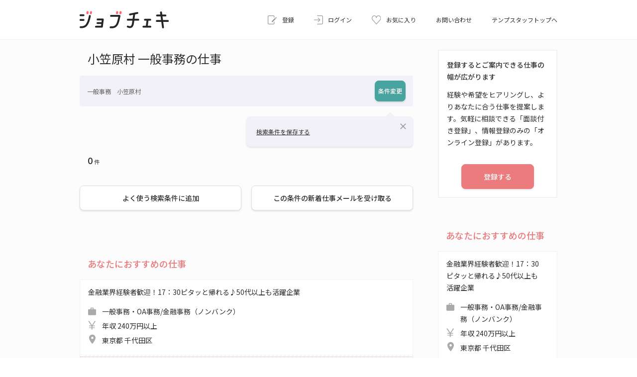

--- FILE ---
content_type: text/html;charset=UTF-8
request_url: https://www.tempstaff.co.jp/jbch/jobList/tokyo/c13421/sc-0101
body_size: 13535
content:
<!doctype html>
<html lang="ja">
<head>
<meta charset="UTF-8">


<!-- Google Tag Manager script設置タグ-->
<script>(function(w,d,s,l,i){w[l]=w[l]||[];w[l].push({'gtm.start':
new Date().getTime(),event:'gtm.js'});var f=d.getElementsByTagName(s)[0],
j=d.createElement(s),dl=l!='dataLayer'?'&l='+l:'';j.async=true;j.src=
'//www.googletagmanager.com/gtm.js?id='+i+dl;f.parentNode.insertBefore(j,f);
})(window,document,'script','dataLayer','GTM-MPRJPQ');</script>
<!-- End Google Tag Manager script設置タグ-->
    

        <script src="//assets.adobedtm.com/12e6e9867fc0/39c985a90078/launch-0af47de0ead4.min.js" async="true"></script>
    


<title>小笠原村 一般事務の仕事｜派遣の求人検索 ジョブチェキ</title>
<meta name="description" content="小笠原村 一般事務の仕事です。テンプスタッフの求人検索 ジョブチェキでは、希望の条件に合った仕事を検索できます。5分で簡単に登録希望の仕事にエントリーできます。">
<meta http-equiv="Cache-Control" content="no-store">
<meta http-equiv="X-UA-Compatible" content="IE=edge">
<meta name="viewport" content="width=device-width, initial-scale=1.0, user-scalable=no">
<meta name="format-detection" content="telephone=no,address=no,email=no">
<link rel="preconnect" href="https://fonts.googleapis.com">
<link rel="preconnect" href="https://fonts.gstatic.com" crossorigin>
<link href="https://fonts.googleapis.com/css2?family=Noto+Sans+JP:wght@300;400;500;700&display=swap&subset=japanese"
    rel="stylesheet">
<link href="https://fonts.googleapis.com/icon?family=Material+Icons" rel="stylesheet">
<link href="/jbch/css/reset-97f42897c28b0f6c4367eddc7eb9609d.css" rel="stylesheet" type="text/css">
<link href="/jbch/assets/css/slick-theme-956d9e87732d28a0de9d824bb48639b1.css" rel="stylesheet"
    type="text/css">
<link href="/jbch/assets/css/slick-f38b2db10e01b1572732a3191d538707.css" rel="stylesheet" type="text/css">
<link href="/jbch/css/common-094dc21cbfaaef7675e7da00518c99bf.css" rel="stylesheet" type="text/css">
<link href="/jbch/css/commonPc-093705fe6912edf2b867ad014c752e7d.css" rel="stylesheet" type="text/css"
    class="css_pc">
<link href="/jbch/css/print-02abc0af99d8ffb64848c66cd564d84f.css" rel="stylesheet" type="text/css" media="print">
<link href="/jbch/assets/css/jquery-ui-d876a41f21b7eb0f6ae26ec3808305ab.css" rel="stylesheet"
    type="text/css">
<link rel="icon" href="/jbch/img/jbchfc_48_48-d3ceebcfc5f5324e8c380bda2c95e144.ico" type="image/vnd.microsoft.icon">
<link rel="apple-touch-icon" href="/jbch/img/jbchfc_180_180-3c0e928bd80ddf224d3a731ca59e879c.png">
<link rel="icon" href="/jbch/img/jbchfc_192_192-a25645aac7e509d986fa0778ca1242b9.png" type="image/png">

    <link href="/jbch/css/job/jobListStyle-e55c56ea930895dc974a5380cef0cb9c.css" rel="stylesheet" type="text/css">
    <link href="/jbch/css/job/jobListStylePc-9f432f0811424a84d3dc60ddd949b2a5.css" rel="stylesheet" type="text/css" class="css_pc">





    <link href="/jbch/css/job/jobListStyle-e55c56ea930895dc974a5380cef0cb9c.css" rel="stylesheet" type="text/css">
    <link href="/jbch/css/job/jobListStylePc-9f432f0811424a84d3dc60ddd949b2a5.css" rel="stylesheet" type="text/css" class="css_pc">

<link rel="canonical" href="/jbch/jobList/tokyo/c13421/sc-0101"/>
<!-- Google Ad Manager script設置タグ-->







<!-- Google Tag Manager、Adobe script設置タグ-->
<script>
  var JobSearchData = new Array;
  JobSearchData['JobTypeM'] = '0101';
  JobSearchData['WorkLocation2'] = '13421';

</script>
<!-- Google Tag Manager、Adobe script設置タグ-->

                              <script>!function(e){var n="https://s.go-mpulse.net/boomerang/";if("False"=="True")e.BOOMR_config=e.BOOMR_config||{},e.BOOMR_config.PageParams=e.BOOMR_config.PageParams||{},e.BOOMR_config.PageParams.pci=!0,n="https://s2.go-mpulse.net/boomerang/";if(window.BOOMR_API_key="NX293-SUSZ5-LU9WA-9P8Q4-6ZZM4",function(){function e(){if(!o){var e=document.createElement("script");e.id="boomr-scr-as",e.src=window.BOOMR.url,e.async=!0,i.parentNode.appendChild(e),o=!0}}function t(e){o=!0;var n,t,a,r,d=document,O=window;if(window.BOOMR.snippetMethod=e?"if":"i",t=function(e,n){var t=d.createElement("script");t.id=n||"boomr-if-as",t.src=window.BOOMR.url,BOOMR_lstart=(new Date).getTime(),e=e||d.body,e.appendChild(t)},!window.addEventListener&&window.attachEvent&&navigator.userAgent.match(/MSIE [67]\./))return window.BOOMR.snippetMethod="s",void t(i.parentNode,"boomr-async");a=document.createElement("IFRAME"),a.src="about:blank",a.title="",a.role="presentation",a.loading="eager",r=(a.frameElement||a).style,r.width=0,r.height=0,r.border=0,r.display="none",i.parentNode.appendChild(a);try{O=a.contentWindow,d=O.document.open()}catch(_){n=document.domain,a.src="javascript:var d=document.open();d.domain='"+n+"';void(0);",O=a.contentWindow,d=O.document.open()}if(n)d._boomrl=function(){this.domain=n,t()},d.write("<bo"+"dy onload='document._boomrl();'>");else if(O._boomrl=function(){t()},O.addEventListener)O.addEventListener("load",O._boomrl,!1);else if(O.attachEvent)O.attachEvent("onload",O._boomrl);d.close()}function a(e){window.BOOMR_onload=e&&e.timeStamp||(new Date).getTime()}if(!window.BOOMR||!window.BOOMR.version&&!window.BOOMR.snippetExecuted){window.BOOMR=window.BOOMR||{},window.BOOMR.snippetStart=(new Date).getTime(),window.BOOMR.snippetExecuted=!0,window.BOOMR.snippetVersion=12,window.BOOMR.url=n+"NX293-SUSZ5-LU9WA-9P8Q4-6ZZM4";var i=document.currentScript||document.getElementsByTagName("script")[0],o=!1,r=document.createElement("link");if(r.relList&&"function"==typeof r.relList.supports&&r.relList.supports("preload")&&"as"in r)window.BOOMR.snippetMethod="p",r.href=window.BOOMR.url,r.rel="preload",r.as="script",r.addEventListener("load",e),r.addEventListener("error",function(){t(!0)}),setTimeout(function(){if(!o)t(!0)},3e3),BOOMR_lstart=(new Date).getTime(),i.parentNode.appendChild(r);else t(!1);if(window.addEventListener)window.addEventListener("load",a,!1);else if(window.attachEvent)window.attachEvent("onload",a)}}(),"".length>0)if(e&&"performance"in e&&e.performance&&"function"==typeof e.performance.setResourceTimingBufferSize)e.performance.setResourceTimingBufferSize();!function(){if(BOOMR=e.BOOMR||{},BOOMR.plugins=BOOMR.plugins||{},!BOOMR.plugins.AK){var n=""=="true"?1:0,t="",a="ck6lpeyx24f6o2jqx6ja-f-5db693512-clientnsv4-s.akamaihd.net",i="false"=="true"?2:1,o={"ak.v":"39","ak.cp":"1319604","ak.ai":parseInt("794083",10),"ak.ol":"0","ak.cr":9,"ak.ipv":4,"ak.proto":"h2","ak.rid":"a425a935","ak.r":48121,"ak.a2":n,"ak.m":"b","ak.n":"essl","ak.bpcip":"18.188.183.0","ak.cport":45352,"ak.gh":"23.62.38.228","ak.quicv":"","ak.tlsv":"tls1.2","ak.0rtt":"","ak.0rtt.ed":"","ak.csrc":"-","ak.acc":"","ak.t":"1764802450","ak.ak":"hOBiQwZUYzCg5VSAfCLimQ==WSJJTiFeEQnzOuiUTAjxIiUBtj9fAf/Y+KSVD6LiBQXSvjXTfGNCSYExTUX0AVILxNMUu9t4V07ralh+h0kG0TVY++Cl2XOuAP5J31uBiHv3Kf+YT0x4drVlJH6YYPuvXmuoLTND4O+DBZRsuGBaa3K/3Pu16S/du1eHZKWoeZygxG34fpNpPIdRvdxE94ny1KD6ru5Iw+PywGGSgFtwsRhpP6/h2QBIiNcsg7Q/2gVxoqlYyOQsytqpIQSZbLmz8RRyxhjaFofeiqAfnlkaK68XWBtmK6iBB9WHqXBXbCvgfBCgL6hT87Lt+0zH6KuHrEXsXDSszR06rZkHgR7Kw28PvmaaqL5qu6gwor+ajp/4p60j9df9srUlcZ7NRmTdsbGwC+2lp60pcvx/rkT58fi3iDjWmFn2HJsy9JFeu44=","ak.pv":"16","ak.dpoabenc":"","ak.tf":i};if(""!==t)o["ak.ruds"]=t;var r={i:!1,av:function(n){var t="http.initiator";if(n&&(!n[t]||"spa_hard"===n[t]))o["ak.feo"]=void 0!==e.aFeoApplied?1:0,BOOMR.addVar(o)},rv:function(){var e=["ak.bpcip","ak.cport","ak.cr","ak.csrc","ak.gh","ak.ipv","ak.m","ak.n","ak.ol","ak.proto","ak.quicv","ak.tlsv","ak.0rtt","ak.0rtt.ed","ak.r","ak.acc","ak.t","ak.tf"];BOOMR.removeVar(e)}};BOOMR.plugins.AK={akVars:o,akDNSPreFetchDomain:a,init:function(){if(!r.i){var e=BOOMR.subscribe;e("before_beacon",r.av,null,null),e("onbeacon",r.rv,null,null),r.i=!0}return this},is_complete:function(){return!0}}}}()}(window);</script></head>
<body style="display: none;">
    
<!-- Google Tag Manager noscript設置タグ-->
<noscript><iframe src="//www.googletagmanager.com/ns.html?id=GTM-MPRJPQ"
height="0" width="0" style="display:none;visibility:hidden"></iframe></noscript>
<!-- End Google Tag Manager noscript設置タグ-->
    
    

    
        <header>
            <div class="header_inner">
                <a class="header_logo" href="/jbch/top">
                    <img src="/jbch/img/logo-27287e3c6c22de8a84d44e59a501aabb.svg" alt="ジョブチェキ">
                </a>
                <div class="header_link">
                    
                    <a href="/jbch/yoyaku" class="header_registration" target="_blank">
                        <img src="/jbch/img/header_registration-494b94059d8363267291373595458bdb.svg" alt="登録">
                        <span class="header_text">登録</span>
                    
                    </a>
                    <a id="loginUrl" href="https://www.tempstaff.co.jp/stmy/mp010101.do?FROM_DISP_INFO=001&amp;jcmy=GN01&amp;ua=https%3A%2F%2Fwww.tempstaff.co.jp%2Fjbch%2FjobList%2Ftokyo%2Fc13421%2Fsc-0101" class="header_login" target="_blank"><img src="/jbch/img/header_login-0ef5511c1b6bef4cfb16b793427e0a98.svg" alt="ログイン"><span class="header_text">ログイン</span></a>
                    

                     <a  class="header_favorite" href="/jbch/bookmark">
                         <span id="iconBadge" class="icon_badge">
                             <img src="/jbch/img/header_favorite-9b2943ea60e2d7dc4710786d8d849232.svg" alt="お気に入り">
                             <span id="badgeCount"></span>
                         </span>
                         <span class="header_text">お気に入り</span>
                     </a>
                    <div class="header_menu">
                        <span class="header_menu-icon"><span class="header_menu-icon_sub"></span></span><span class="header_text">メニュー</span>
                    </div>
                    <a href="https://www.tempstaff.co.jp/info/index.html" class="header_text only_pc" target="_blank">お問い合わせ</a>
                    <a href="https://www.tempstaff.co.jp/" target="_blank" class="header_text only_pc">テンプスタッフトップへ</a>
                </div>
            </div>
            
        <div class="side_menu-block">
            <div class="side_menu">
                <ul>
                    <li><a href="/jbch/joken">よく使う検索条件</a></li>
                    <li><a href="/jbch/detailSearch">詳細検索</a></li>
                    <li><a href="https://www.tempstaff.co.jp/stmy/mpn00151.do" target="_blank">エントリー状況確認</a></li>
                    <li><a href="https://www.tempstaff.co.jp/stmy/mp030100.do" target="_blank">登録情報の変更・追加</a></li>
                    <li><a href="/jbch/flow">仕事開始までの流れ</a></li>
                    <li><a href="/jbch/newOsiraseMailJoken">新着仕事メール</a></li>
                    <li><a href="/jbch/about">ジョブチェキとは</a></li>
                    <li><a href="https://www.tempstaff.co.jp/faq/jbch/index.html" target="_blank">よくある質問</a></li>
                    <li><a href="https://www.tempstaff.co.jp/info/index.html" target="_blank">お問い合わせ</a></li>
                </ul>
                <div class="side_menu-tel">
                    <p>電話での登録予約・お問い合わせ</p>
                    <a href="tel:0120106102">0120-106-102</a>
                </div>
                
                <a href="https://www.tempstaff.co.jp/" target="_blank">
                    <img src="/jbch/img/logo_temp-c6011c9d8aa58c9075afa0c1ffb719e2.svg" alt="テンプスタッフ" class="side_menu-logo">
                </a>
            </div>
            <div class="side_menu-mask"></div>
        </div>
    
        </header>
    
    

    <main>
        <form method="post">
            <div class="main_inner">

                <!-- メインカラム -->
                <div class="main_contents">
                    <h1 class="h1_black"
                        data-title="小笠原村 一般事務の仕事" data-suffix="ページ目">小笠原村 一般事務の仕事 </h1>
                    <div class="search_conditions-block">
                        <p>一般事務　小笠原村</p>
                        <a href="/jbch/detailSearch?srpm=SK02&amp;z=81e66482-c1a5-41de-a54c-ff14e1d7dbe9"
                            class="btn_green01">条件変更</a>
                    </div>

                    <div id="clone_addCondition" class="balloon_comment opened">
                        <a href="#!" id="saveCondition" class="link_text">検索条件を保存する</a>
                        <span class="material-icons-outlined material-icons">close</span>
                    </div>
                    <div id="clone_addConditionErrorMessage" class="balloon_comment">
                        保存可能な件数の上限に達しています。<br> よく使う検索条件のページで保存済みの検索条件を減らした後、もう一度保存ボタンを押してください。<br>
                        （保存可能な件数は10件、ログイン済みの場合は20件です）<br>
                        <a href="#!" class="link_text anchor_link" data-link_url="/jbch/joken">よく使う検索条件</a>
                        <span class="material-icons-outlined material-icons">close</span>
                    </div>
                    <div id="clone_addConditionSuccessMessage" class="balloon_comment">
                        検索条件を保存しました。<br>
                        <a href="#!" class="link_text anchor_link" data-link_url="/jbch/joken">よく使う検索条件</a>
                        <span class="material-icons-outlined material-icons">close</span>
                    </div>

                    <div class="job_list-top">
                        <p class="total_number">
                            <span>0</span>件
                        </p>
                        
                    </div>

                    <div id="job_list_1">
                        <ul id="jobList" class="job_list">
                            
      
        
            <input type="hidden" id="showMore" value="">
            <input type="hidden" name="currentJobCountTemp" value="0">
            <input type="hidden" name="totalJobCountTemp" value="0">
        
    
                        </ul>
                    </div>

                    <div id="totalJobCount" class="job_list_count">
                        <span>1～</span>
                        <span id="currentJobCountDisplay"></span>件
                        <span>/</span>
                        <span id="totalJobCountDisplay"></span>件
                    </div>
                    

                    <div class="job_list-btnarea">
                        <div id="addConditionErrorMessage" class="balloon_comment">
                            保存可能な件数の上限に達しています。<br> よく使う検索条件のページで保存済みの検索条件を減らした後、もう一度保存ボタンを押してください。<br>
                            （保存可能な件数は10件、ログイン済みの場合は20件です）<br> <a href="#!" class="link_text anchor_link"
                                data-link_url="/jbch/joken">よく使う検索条件</a> <span
                                class="material-icons-outlined material-icons">close</span>
                        </div>
                        <div id="addConditionSuccessMessage" class="balloon_comment">
                            よく使う検索条件に保存しました。<br> <a href="#!" class="link_text anchor_link"
                                data-link_url="/jbch/joken">よく使う検索条件</a> <span
                                class="material-icons-outlined material-icons">close</span>
                        </div>

                        <ul class="btn_list job_list-btn">
                            <li>
                                <button type="button" id="addCondition" class="btn_white01 btn_white01">よく使う検索条件に追加</button>
                            </li>
                            <li><a
                                href="/jbch/newOsiraseMailJokenConfirm?z=81e66482-c1a5-41de-a54c-ff14e1d7dbe9"
                                class="btn_white01">この条件の新着仕事メールを受け取る</a></li>
                        </ul>
                    </div>
                </div>
                <!-- /メインカラム -->

                <!-- 右カラム -->
                <div class="side_contents">
                    
                    
                        <div class="box_block registration_block">
                            <p class="registration_block-title">登録するとご案内できる仕事の幅が広がります</p>
                            <p class="registration_block-text">経験や希望をヒアリングし、よりあなたに合う仕事を提案します。気軽に相談できる「面談付き登録」、情報登録のみの「オンライン登録」があります。</p>
                            <a href="/jbch/yoyaku" class="btn_pink01" target="${#jc.isTempApli() ? '_self' : '_blank'}">登録する</a>
                        </div>
                    
                    <!-- レコメンド差し込み用ブロック -->
                    <div class="recommend_area_block_element_side"></div>
                    <!-- Google Ad Manager script設置タグ-->
                    
                </div>
                <!-- /右カラム -->
            </div>

            <!-- モーダル -->
            <!--  仕事詳細モーダル-->
            <div id="modal_job_detail" class="modal">
                <div class="modal_inner">
                    
                        <a href="" id="jobDetailOpenLink" target="_blank" class="modal_newtab">新しいタブで開く</a>
                    
                    <div id="job_detail_conteiner" class="scroll_jobdetail"></div>
                </div>
            </div>
            <!--  /仕事詳細モーダル-->

            <!-- モーダル背景 -->
            <div class="modal_bg"></div>
            <!-- モーダル背景 -->
            <!-- モーダル -->

            <!-- 求人情報 アコーディオンブロック -->
            
        
        <div class="job-information_acc-block">
            <ul class="acc_list job_information_related_conditions">
                <li>
                    <p class="acc_title">関連する条件から探す</p>
                    <div class="acc_detail">
                        
                        <p>職種</p>
                        <ul class="job-information_list list_full link_text">
                            <li><a
                                href="/jbch/jobList/sc-0103" target="_self">営業事務</a></li>
                            <li><a
                                href="/jbch/jobList/sc-0102" target="_self">データ入力</a></li>
                            <li><a
                                href="/jbch/jobList/sc-0110" target="_self">学校事務</a></li>
                            <li><a
                                href="/jbch/jobList/sc-0202" target="_self">人事・総務</a></li>
                            <li><a
                                href="/jbch/jobList/sc-0111" target="_self">その他事務</a></li>
                            <li><a
                                href="/jbch/jobList/sc-0201" target="_self">経理・財務</a></li>
                            <li><a
                                href="/jbch/jobList/sc-0302" target="_self">英文経理</a></li>
                            <li><a
                                href="/jbch/jobList/sc-0304" target="_self">貿易・海外営業事務</a></li>
                            <li><a
                                href="/jbch/jobList/sc-0301" target="_self">英文事務</a></li>
                            <li><a
                                href="/jbch/jobList/sc-0107" target="_self">マーケティング・広報</a></li>
                            <li><a
                                href="/jbch/jobList/sc-0112" target="_self">WEB更新・運用</a></li>
                            <li><a
                                href="/jbch/jobList/sc-0104" target="_self">秘書</a></li>
                            <li><a
                                href="/jbch/jobList/sc-0303" target="_self">セクレタリー</a></li>
                            <li><a
                                href="/jbch/jobList/sc-0108" target="_self">受付</a></li>
                            <li><a
                                href="/jbch/jobList/sc-0109" target="_self">教師・講師・カウンセラー</a></li>
                            <li><a
                                href="/jbch/jobList/sc-0105" target="_self">リース・購買</a></li>
                            <li><a
                                href="/jbch/jobList/sc-0106" target="_self">旅行事務</a></li>
                        </ul>

                        
                        <p>勤務地・駅</p>
                        <ul class="job-information_list list_full link_text">
                            <li><a
                                href="/jbch/jobList/tokyo/c13101" target="_self">千代田区</a></li>
                            <li><a
                                href="/jbch/jobList/tokyo/c13102" target="_self">中央区</a></li>
                            <li><a
                                href="/jbch/jobList/tokyo/c13103" target="_self">港区</a></li>
                            <li><a
                                href="/jbch/jobList/tokyo/c13104" target="_self">新宿区</a></li>
                            <li><a
                                href="/jbch/jobList/tokyo/c13105" target="_self">文京区</a></li>
                            <li><a
                                href="/jbch/jobList/tokyo/c13106" target="_self">台東区</a></li>
                            <li><a
                                href="/jbch/jobList/tokyo/c13107" target="_self">墨田区</a></li>
                            <li><a
                                href="/jbch/jobList/tokyo/c13108" target="_self">江東区</a></li>
                            <li><a
                                href="/jbch/jobList/tokyo/c13109" target="_self">品川区</a></li>
                            <li><a
                                href="/jbch/jobList/tokyo/c13110" target="_self">目黒区</a></li>
                            <li><a
                                href="/jbch/jobList/tokyo/c13111" target="_self">大田区</a></li>
                            <li><a
                                href="/jbch/jobList/tokyo/c13112" target="_self">世田谷区</a></li>
                            <li><a
                                href="/jbch/jobList/tokyo/c13113" target="_self">渋谷区</a></li>
                            <li><a
                                href="/jbch/jobList/tokyo/c13114" target="_self">中野区</a></li>
                            <li><a
                                href="/jbch/jobList/tokyo/c13115" target="_self">杉並区</a></li>
                            <li><a
                                href="/jbch/jobList/tokyo/c13116" target="_self">豊島区</a></li>
                            <li><a
                                href="/jbch/jobList/tokyo/c13117" target="_self">北区</a></li>
                            <li><a
                                href="/jbch/jobList/tokyo/c13118" target="_self">荒川区</a></li>
                            <li><a
                                href="/jbch/jobList/tokyo/c13119" target="_self">板橋区</a></li>
                            <li><a
                                href="/jbch/jobList/tokyo/c13120" target="_self">練馬区</a></li>
                        </ul>

                        
                        
                        

                        
                        <p>職種×勤務地・駅</p>
                        <ul class="job-information_list list_full link_text">
                            <li><a
                                href="/jbch/jobList/c13101/sc-0103" target="_self">営業事務×千代田区</a></li>
                            <li><a
                                href="/jbch/jobList/c13102/sc-0103" target="_self">営業事務×中央区</a></li>
                            <li><a
                                href="/jbch/jobList/c13103/sc-0103" target="_self">営業事務×港区</a></li>
                            <li><a
                                href="/jbch/jobList/c13104/sc-0103" target="_self">営業事務×新宿区</a></li>
                            <li><a
                                href="/jbch/jobList/c13105/sc-0103" target="_self">営業事務×文京区</a></li>
                            <li><a
                                href="/jbch/jobList/c13106/sc-0103" target="_self">営業事務×台東区</a></li>
                            <li><a
                                href="/jbch/jobList/c13107/sc-0103" target="_self">営業事務×墨田区</a></li>
                            <li><a
                                href="/jbch/jobList/c13108/sc-0103" target="_self">営業事務×江東区</a></li>
                            <li><a
                                href="/jbch/jobList/c13109/sc-0103" target="_self">営業事務×品川区</a></li>
                            <li><a
                                href="/jbch/jobList/c13110/sc-0103" target="_self">営業事務×目黒区</a></li>
                            <li><a
                                href="/jbch/jobList/c13111/sc-0103" target="_self">営業事務×大田区</a></li>
                            <li><a
                                href="/jbch/jobList/c13112/sc-0103" target="_self">営業事務×世田谷区</a></li>
                            <li><a
                                href="/jbch/jobList/c13113/sc-0103" target="_self">営業事務×渋谷区</a></li>
                            <li><a
                                href="/jbch/jobList/c13114/sc-0103" target="_self">営業事務×中野区</a></li>
                            <li><a
                                href="/jbch/jobList/c13115/sc-0103" target="_self">営業事務×杉並区</a></li>
                            <li><a
                                href="/jbch/jobList/c13116/sc-0103" target="_self">営業事務×豊島区</a></li>
                            <li><a
                                href="/jbch/jobList/c13117/sc-0103" target="_self">営業事務×北区</a></li>
                            <li><a
                                href="/jbch/jobList/c13118/sc-0103" target="_self">営業事務×荒川区</a></li>
                            <li><a
                                href="/jbch/jobList/c13119/sc-0103" target="_self">営業事務×板橋区</a></li>
                            <li><a
                                href="/jbch/jobList/c13120/sc-0103" target="_self">営業事務×練馬区</a></li>
                            <li><a
                                href="/jbch/jobList/c13101/sc-0102" target="_self">データ入力×千代田区</a></li>
                            <li><a
                                href="/jbch/jobList/c13102/sc-0102" target="_self">データ入力×中央区</a></li>
                            <li><a
                                href="/jbch/jobList/c13103/sc-0102" target="_self">データ入力×港区</a></li>
                            <li><a
                                href="/jbch/jobList/c13104/sc-0102" target="_self">データ入力×新宿区</a></li>
                            <li><a
                                href="/jbch/jobList/c13105/sc-0102" target="_self">データ入力×文京区</a></li>
                            <li><a
                                href="/jbch/jobList/c13106/sc-0102" target="_self">データ入力×台東区</a></li>
                            <li><a
                                href="/jbch/jobList/c13107/sc-0102" target="_self">データ入力×墨田区</a></li>
                            <li><a
                                href="/jbch/jobList/c13108/sc-0102" target="_self">データ入力×江東区</a></li>
                            <li><a
                                href="/jbch/jobList/c13109/sc-0102" target="_self">データ入力×品川区</a></li>
                            <li><a
                                href="/jbch/jobList/c13110/sc-0102" target="_self">データ入力×目黒区</a></li>
                            <li><a
                                href="/jbch/jobList/c13111/sc-0102" target="_self">データ入力×大田区</a></li>
                            <li><a
                                href="/jbch/jobList/c13112/sc-0102" target="_self">データ入力×世田谷区</a></li>
                            <li><a
                                href="/jbch/jobList/c13113/sc-0102" target="_self">データ入力×渋谷区</a></li>
                            <li><a
                                href="/jbch/jobList/c13114/sc-0102" target="_self">データ入力×中野区</a></li>
                            <li><a
                                href="/jbch/jobList/c13115/sc-0102" target="_self">データ入力×杉並区</a></li>
                            <li><a
                                href="/jbch/jobList/c13116/sc-0102" target="_self">データ入力×豊島区</a></li>
                            <li><a
                                href="/jbch/jobList/c13117/sc-0102" target="_self">データ入力×北区</a></li>
                            <li><a
                                href="/jbch/jobList/c13118/sc-0102" target="_self">データ入力×荒川区</a></li>
                            <li><a
                                href="/jbch/jobList/c13119/sc-0102" target="_self">データ入力×板橋区</a></li>
                            <li><a
                                href="/jbch/jobList/c13120/sc-0102" target="_self">データ入力×練馬区</a></li>
                            <li><a
                                href="/jbch/jobList/c13101/sc-0110" target="_self">学校事務×千代田区</a></li>
                            <li><a
                                href="/jbch/jobList/c13102/sc-0110" target="_self">学校事務×中央区</a></li>
                            <li><a
                                href="/jbch/jobList/c13103/sc-0110" target="_self">学校事務×港区</a></li>
                            <li><a
                                href="/jbch/jobList/c13104/sc-0110" target="_self">学校事務×新宿区</a></li>
                            <li><a
                                href="/jbch/jobList/c13105/sc-0110" target="_self">学校事務×文京区</a></li>
                            <li><a
                                href="/jbch/jobList/c13106/sc-0110" target="_self">学校事務×台東区</a></li>
                            <li><a
                                href="/jbch/jobList/c13107/sc-0110" target="_self">学校事務×墨田区</a></li>
                            <li><a
                                href="/jbch/jobList/c13108/sc-0110" target="_self">学校事務×江東区</a></li>
                            <li><a
                                href="/jbch/jobList/c13109/sc-0110" target="_self">学校事務×品川区</a></li>
                            <li><a
                                href="/jbch/jobList/c13110/sc-0110" target="_self">学校事務×目黒区</a></li>
                            <li><a
                                href="/jbch/jobList/c13111/sc-0110" target="_self">学校事務×大田区</a></li>
                            <li><a
                                href="/jbch/jobList/c13112/sc-0110" target="_self">学校事務×世田谷区</a></li>
                            <li><a
                                href="/jbch/jobList/c13113/sc-0110" target="_self">学校事務×渋谷区</a></li>
                            <li><a
                                href="/jbch/jobList/c13114/sc-0110" target="_self">学校事務×中野区</a></li>
                            <li><a
                                href="/jbch/jobList/c13115/sc-0110" target="_self">学校事務×杉並区</a></li>
                            <li><a
                                href="/jbch/jobList/c13116/sc-0110" target="_self">学校事務×豊島区</a></li>
                            <li><a
                                href="/jbch/jobList/c13117/sc-0110" target="_self">学校事務×北区</a></li>
                            <li><a
                                href="/jbch/jobList/c13118/sc-0110" target="_self">学校事務×荒川区</a></li>
                            <li><a
                                href="/jbch/jobList/c13119/sc-0110" target="_self">学校事務×板橋区</a></li>
                            <li><a
                                href="/jbch/jobList/c13120/sc-0110" target="_self">学校事務×練馬区</a></li>
                            <li><a
                                href="/jbch/jobList/c13101/sc-0202" target="_self">人事・総務×千代田区</a></li>
                            <li><a
                                href="/jbch/jobList/c13102/sc-0202" target="_self">人事・総務×中央区</a></li>
                            <li><a
                                href="/jbch/jobList/c13103/sc-0202" target="_self">人事・総務×港区</a></li>
                            <li><a
                                href="/jbch/jobList/c13104/sc-0202" target="_self">人事・総務×新宿区</a></li>
                            <li><a
                                href="/jbch/jobList/c13105/sc-0202" target="_self">人事・総務×文京区</a></li>
                            <li><a
                                href="/jbch/jobList/c13106/sc-0202" target="_self">人事・総務×台東区</a></li>
                            <li><a
                                href="/jbch/jobList/c13107/sc-0202" target="_self">人事・総務×墨田区</a></li>
                            <li><a
                                href="/jbch/jobList/c13108/sc-0202" target="_self">人事・総務×江東区</a></li>
                            <li><a
                                href="/jbch/jobList/c13109/sc-0202" target="_self">人事・総務×品川区</a></li>
                            <li><a
                                href="/jbch/jobList/c13110/sc-0202" target="_self">人事・総務×目黒区</a></li>
                            <li><a
                                href="/jbch/jobList/c13111/sc-0202" target="_self">人事・総務×大田区</a></li>
                            <li><a
                                href="/jbch/jobList/c13112/sc-0202" target="_self">人事・総務×世田谷区</a></li>
                            <li><a
                                href="/jbch/jobList/c13113/sc-0202" target="_self">人事・総務×渋谷区</a></li>
                            <li><a
                                href="/jbch/jobList/c13114/sc-0202" target="_self">人事・総務×中野区</a></li>
                            <li><a
                                href="/jbch/jobList/c13115/sc-0202" target="_self">人事・総務×杉並区</a></li>
                            <li><a
                                href="/jbch/jobList/c13116/sc-0202" target="_self">人事・総務×豊島区</a></li>
                            <li><a
                                href="/jbch/jobList/c13117/sc-0202" target="_self">人事・総務×北区</a></li>
                            <li><a
                                href="/jbch/jobList/c13118/sc-0202" target="_self">人事・総務×荒川区</a></li>
                            <li><a
                                href="/jbch/jobList/c13119/sc-0202" target="_self">人事・総務×板橋区</a></li>
                            <li><a
                                href="/jbch/jobList/c13120/sc-0202" target="_self">人事・総務×練馬区</a></li>
                            <li><a
                                href="/jbch/jobList/c13101/sc-0111" target="_self">その他事務×千代田区</a></li>
                            <li><a
                                href="/jbch/jobList/c13102/sc-0111" target="_self">その他事務×中央区</a></li>
                            <li><a
                                href="/jbch/jobList/c13103/sc-0111" target="_self">その他事務×港区</a></li>
                            <li><a
                                href="/jbch/jobList/c13104/sc-0111" target="_self">その他事務×新宿区</a></li>
                            <li><a
                                href="/jbch/jobList/c13105/sc-0111" target="_self">その他事務×文京区</a></li>
                            <li><a
                                href="/jbch/jobList/c13106/sc-0111" target="_self">その他事務×台東区</a></li>
                            <li><a
                                href="/jbch/jobList/c13107/sc-0111" target="_self">その他事務×墨田区</a></li>
                            <li><a
                                href="/jbch/jobList/c13108/sc-0111" target="_self">その他事務×江東区</a></li>
                            <li><a
                                href="/jbch/jobList/c13109/sc-0111" target="_self">その他事務×品川区</a></li>
                            <li><a
                                href="/jbch/jobList/c13110/sc-0111" target="_self">その他事務×目黒区</a></li>
                            <li><a
                                href="/jbch/jobList/c13111/sc-0111" target="_self">その他事務×大田区</a></li>
                            <li><a
                                href="/jbch/jobList/c13112/sc-0111" target="_self">その他事務×世田谷区</a></li>
                            <li><a
                                href="/jbch/jobList/c13113/sc-0111" target="_self">その他事務×渋谷区</a></li>
                            <li><a
                                href="/jbch/jobList/c13114/sc-0111" target="_self">その他事務×中野区</a></li>
                            <li><a
                                href="/jbch/jobList/c13115/sc-0111" target="_self">その他事務×杉並区</a></li>
                            <li><a
                                href="/jbch/jobList/c13116/sc-0111" target="_self">その他事務×豊島区</a></li>
                            <li><a
                                href="/jbch/jobList/c13117/sc-0111" target="_self">その他事務×北区</a></li>
                            <li><a
                                href="/jbch/jobList/c13118/sc-0111" target="_self">その他事務×荒川区</a></li>
                            <li><a
                                href="/jbch/jobList/c13119/sc-0111" target="_self">その他事務×板橋区</a></li>
                            <li><a
                                href="/jbch/jobList/c13120/sc-0111" target="_self">その他事務×練馬区</a></li>
                            <li><a
                                href="/jbch/jobList/c13101/sc-0201" target="_self">経理・財務×千代田区</a></li>
                            <li><a
                                href="/jbch/jobList/c13102/sc-0201" target="_self">経理・財務×中央区</a></li>
                            <li><a
                                href="/jbch/jobList/c13103/sc-0201" target="_self">経理・財務×港区</a></li>
                            <li><a
                                href="/jbch/jobList/c13104/sc-0201" target="_self">経理・財務×新宿区</a></li>
                            <li><a
                                href="/jbch/jobList/c13105/sc-0201" target="_self">経理・財務×文京区</a></li>
                            <li><a
                                href="/jbch/jobList/c13106/sc-0201" target="_self">経理・財務×台東区</a></li>
                            <li><a
                                href="/jbch/jobList/c13107/sc-0201" target="_self">経理・財務×墨田区</a></li>
                            <li><a
                                href="/jbch/jobList/c13108/sc-0201" target="_self">経理・財務×江東区</a></li>
                            <li><a
                                href="/jbch/jobList/c13109/sc-0201" target="_self">経理・財務×品川区</a></li>
                            <li><a
                                href="/jbch/jobList/c13110/sc-0201" target="_self">経理・財務×目黒区</a></li>
                            <li><a
                                href="/jbch/jobList/c13111/sc-0201" target="_self">経理・財務×大田区</a></li>
                            <li><a
                                href="/jbch/jobList/c13112/sc-0201" target="_self">経理・財務×世田谷区</a></li>
                            <li><a
                                href="/jbch/jobList/c13113/sc-0201" target="_self">経理・財務×渋谷区</a></li>
                            <li><a
                                href="/jbch/jobList/c13114/sc-0201" target="_self">経理・財務×中野区</a></li>
                            <li><a
                                href="/jbch/jobList/c13115/sc-0201" target="_self">経理・財務×杉並区</a></li>
                            <li><a
                                href="/jbch/jobList/c13116/sc-0201" target="_self">経理・財務×豊島区</a></li>
                            <li><a
                                href="/jbch/jobList/c13117/sc-0201" target="_self">経理・財務×北区</a></li>
                            <li><a
                                href="/jbch/jobList/c13118/sc-0201" target="_self">経理・財務×荒川区</a></li>
                            <li><a
                                href="/jbch/jobList/c13119/sc-0201" target="_self">経理・財務×板橋区</a></li>
                            <li><a
                                href="/jbch/jobList/c13120/sc-0201" target="_self">経理・財務×練馬区</a></li>
                            <li><a
                                href="/jbch/jobList/c13101/sc-0302" target="_self">英文経理×千代田区</a></li>
                            <li><a
                                href="/jbch/jobList/c13102/sc-0302" target="_self">英文経理×中央区</a></li>
                            <li><a
                                href="/jbch/jobList/c13103/sc-0302" target="_self">英文経理×港区</a></li>
                            <li><a
                                href="/jbch/jobList/c13104/sc-0302" target="_self">英文経理×新宿区</a></li>
                            <li><a
                                href="/jbch/jobList/c13105/sc-0302" target="_self">英文経理×文京区</a></li>
                            <li><a
                                href="/jbch/jobList/c13106/sc-0302" target="_self">英文経理×台東区</a></li>
                            <li><a
                                href="/jbch/jobList/c13107/sc-0302" target="_self">英文経理×墨田区</a></li>
                            <li><a
                                href="/jbch/jobList/c13108/sc-0302" target="_self">英文経理×江東区</a></li>
                            <li><a
                                href="/jbch/jobList/c13109/sc-0302" target="_self">英文経理×品川区</a></li>
                            <li><a
                                href="/jbch/jobList/c13110/sc-0302" target="_self">英文経理×目黒区</a></li>
                            <li><a
                                href="/jbch/jobList/c13111/sc-0302" target="_self">英文経理×大田区</a></li>
                            <li><a
                                href="/jbch/jobList/c13112/sc-0302" target="_self">英文経理×世田谷区</a></li>
                            <li><a
                                href="/jbch/jobList/c13113/sc-0302" target="_self">英文経理×渋谷区</a></li>
                            <li><a
                                href="/jbch/jobList/c13114/sc-0302" target="_self">英文経理×中野区</a></li>
                            <li><a
                                href="/jbch/jobList/c13115/sc-0302" target="_self">英文経理×杉並区</a></li>
                            <li><a
                                href="/jbch/jobList/c13116/sc-0302" target="_self">英文経理×豊島区</a></li>
                            <li><a
                                href="/jbch/jobList/c13117/sc-0302" target="_self">英文経理×北区</a></li>
                            <li><a
                                href="/jbch/jobList/c13118/sc-0302" target="_self">英文経理×荒川区</a></li>
                            <li><a
                                href="/jbch/jobList/c13119/sc-0302" target="_self">英文経理×板橋区</a></li>
                            <li><a
                                href="/jbch/jobList/c13120/sc-0302" target="_self">英文経理×練馬区</a></li>
                            <li><a
                                href="/jbch/jobList/c13101/sc-0304" target="_self">貿易・海外営業事務×千代田区</a></li>
                            <li><a
                                href="/jbch/jobList/c13102/sc-0304" target="_self">貿易・海外営業事務×中央区</a></li>
                            <li><a
                                href="/jbch/jobList/c13103/sc-0304" target="_self">貿易・海外営業事務×港区</a></li>
                            <li><a
                                href="/jbch/jobList/c13104/sc-0304" target="_self">貿易・海外営業事務×新宿区</a></li>
                            <li><a
                                href="/jbch/jobList/c13105/sc-0304" target="_self">貿易・海外営業事務×文京区</a></li>
                            <li><a
                                href="/jbch/jobList/c13106/sc-0304" target="_self">貿易・海外営業事務×台東区</a></li>
                            <li><a
                                href="/jbch/jobList/c13107/sc-0304" target="_self">貿易・海外営業事務×墨田区</a></li>
                            <li><a
                                href="/jbch/jobList/c13108/sc-0304" target="_self">貿易・海外営業事務×江東区</a></li>
                            <li><a
                                href="/jbch/jobList/c13109/sc-0304" target="_self">貿易・海外営業事務×品川区</a></li>
                            <li><a
                                href="/jbch/jobList/c13110/sc-0304" target="_self">貿易・海外営業事務×目黒区</a></li>
                            <li><a
                                href="/jbch/jobList/c13111/sc-0304" target="_self">貿易・海外営業事務×大田区</a></li>
                            <li><a
                                href="/jbch/jobList/c13112/sc-0304" target="_self">貿易・海外営業事務×世田谷区</a></li>
                            <li><a
                                href="/jbch/jobList/c13113/sc-0304" target="_self">貿易・海外営業事務×渋谷区</a></li>
                            <li><a
                                href="/jbch/jobList/c13114/sc-0304" target="_self">貿易・海外営業事務×中野区</a></li>
                            <li><a
                                href="/jbch/jobList/c13115/sc-0304" target="_self">貿易・海外営業事務×杉並区</a></li>
                            <li><a
                                href="/jbch/jobList/c13116/sc-0304" target="_self">貿易・海外営業事務×豊島区</a></li>
                            <li><a
                                href="/jbch/jobList/c13117/sc-0304" target="_self">貿易・海外営業事務×北区</a></li>
                            <li><a
                                href="/jbch/jobList/c13118/sc-0304" target="_self">貿易・海外営業事務×荒川区</a></li>
                            <li><a
                                href="/jbch/jobList/c13119/sc-0304" target="_self">貿易・海外営業事務×板橋区</a></li>
                            <li><a
                                href="/jbch/jobList/c13120/sc-0304" target="_self">貿易・海外営業事務×練馬区</a></li>
                            <li><a
                                href="/jbch/jobList/c13101/sc-0301" target="_self">英文事務×千代田区</a></li>
                            <li><a
                                href="/jbch/jobList/c13102/sc-0301" target="_self">英文事務×中央区</a></li>
                            <li><a
                                href="/jbch/jobList/c13103/sc-0301" target="_self">英文事務×港区</a></li>
                            <li><a
                                href="/jbch/jobList/c13104/sc-0301" target="_self">英文事務×新宿区</a></li>
                            <li><a
                                href="/jbch/jobList/c13105/sc-0301" target="_self">英文事務×文京区</a></li>
                            <li><a
                                href="/jbch/jobList/c13106/sc-0301" target="_self">英文事務×台東区</a></li>
                            <li><a
                                href="/jbch/jobList/c13107/sc-0301" target="_self">英文事務×墨田区</a></li>
                            <li><a
                                href="/jbch/jobList/c13108/sc-0301" target="_self">英文事務×江東区</a></li>
                            <li><a
                                href="/jbch/jobList/c13109/sc-0301" target="_self">英文事務×品川区</a></li>
                            <li><a
                                href="/jbch/jobList/c13110/sc-0301" target="_self">英文事務×目黒区</a></li>
                            <li><a
                                href="/jbch/jobList/c13111/sc-0301" target="_self">英文事務×大田区</a></li>
                            <li><a
                                href="/jbch/jobList/c13112/sc-0301" target="_self">英文事務×世田谷区</a></li>
                            <li><a
                                href="/jbch/jobList/c13113/sc-0301" target="_self">英文事務×渋谷区</a></li>
                            <li><a
                                href="/jbch/jobList/c13114/sc-0301" target="_self">英文事務×中野区</a></li>
                            <li><a
                                href="/jbch/jobList/c13115/sc-0301" target="_self">英文事務×杉並区</a></li>
                            <li><a
                                href="/jbch/jobList/c13116/sc-0301" target="_self">英文事務×豊島区</a></li>
                            <li><a
                                href="/jbch/jobList/c13117/sc-0301" target="_self">英文事務×北区</a></li>
                            <li><a
                                href="/jbch/jobList/c13118/sc-0301" target="_self">英文事務×荒川区</a></li>
                            <li><a
                                href="/jbch/jobList/c13119/sc-0301" target="_self">英文事務×板橋区</a></li>
                            <li><a
                                href="/jbch/jobList/c13120/sc-0301" target="_self">英文事務×練馬区</a></li>
                            <li><a
                                href="/jbch/jobList/c13101/sc-0107" target="_self">マーケティング・広報×千代田区</a></li>
                            <li><a
                                href="/jbch/jobList/c13102/sc-0107" target="_self">マーケティング・広報×中央区</a></li>
                            <li><a
                                href="/jbch/jobList/c13103/sc-0107" target="_self">マーケティング・広報×港区</a></li>
                            <li><a
                                href="/jbch/jobList/c13104/sc-0107" target="_self">マーケティング・広報×新宿区</a></li>
                            <li><a
                                href="/jbch/jobList/c13105/sc-0107" target="_self">マーケティング・広報×文京区</a></li>
                            <li><a
                                href="/jbch/jobList/c13106/sc-0107" target="_self">マーケティング・広報×台東区</a></li>
                            <li><a
                                href="/jbch/jobList/c13107/sc-0107" target="_self">マーケティング・広報×墨田区</a></li>
                            <li><a
                                href="/jbch/jobList/c13108/sc-0107" target="_self">マーケティング・広報×江東区</a></li>
                            <li><a
                                href="/jbch/jobList/c13109/sc-0107" target="_self">マーケティング・広報×品川区</a></li>
                            <li><a
                                href="/jbch/jobList/c13110/sc-0107" target="_self">マーケティング・広報×目黒区</a></li>
                            <li><a
                                href="/jbch/jobList/c13111/sc-0107" target="_self">マーケティング・広報×大田区</a></li>
                            <li><a
                                href="/jbch/jobList/c13112/sc-0107" target="_self">マーケティング・広報×世田谷区</a></li>
                            <li><a
                                href="/jbch/jobList/c13113/sc-0107" target="_self">マーケティング・広報×渋谷区</a></li>
                            <li><a
                                href="/jbch/jobList/c13114/sc-0107" target="_self">マーケティング・広報×中野区</a></li>
                            <li><a
                                href="/jbch/jobList/c13115/sc-0107" target="_self">マーケティング・広報×杉並区</a></li>
                            <li><a
                                href="/jbch/jobList/c13116/sc-0107" target="_self">マーケティング・広報×豊島区</a></li>
                            <li><a
                                href="/jbch/jobList/c13117/sc-0107" target="_self">マーケティング・広報×北区</a></li>
                            <li><a
                                href="/jbch/jobList/c13118/sc-0107" target="_self">マーケティング・広報×荒川区</a></li>
                            <li><a
                                href="/jbch/jobList/c13119/sc-0107" target="_self">マーケティング・広報×板橋区</a></li>
                            <li><a
                                href="/jbch/jobList/c13120/sc-0107" target="_self">マーケティング・広報×練馬区</a></li>
                            <li><a
                                href="/jbch/jobList/c13101/sc-0112" target="_self">WEB更新・運用×千代田区</a></li>
                            <li><a
                                href="/jbch/jobList/c13102/sc-0112" target="_self">WEB更新・運用×中央区</a></li>
                            <li><a
                                href="/jbch/jobList/c13103/sc-0112" target="_self">WEB更新・運用×港区</a></li>
                            <li><a
                                href="/jbch/jobList/c13104/sc-0112" target="_self">WEB更新・運用×新宿区</a></li>
                            <li><a
                                href="/jbch/jobList/c13105/sc-0112" target="_self">WEB更新・運用×文京区</a></li>
                            <li><a
                                href="/jbch/jobList/c13106/sc-0112" target="_self">WEB更新・運用×台東区</a></li>
                            <li><a
                                href="/jbch/jobList/c13107/sc-0112" target="_self">WEB更新・運用×墨田区</a></li>
                            <li><a
                                href="/jbch/jobList/c13108/sc-0112" target="_self">WEB更新・運用×江東区</a></li>
                            <li><a
                                href="/jbch/jobList/c13109/sc-0112" target="_self">WEB更新・運用×品川区</a></li>
                            <li><a
                                href="/jbch/jobList/c13110/sc-0112" target="_self">WEB更新・運用×目黒区</a></li>
                            <li><a
                                href="/jbch/jobList/c13111/sc-0112" target="_self">WEB更新・運用×大田区</a></li>
                            <li><a
                                href="/jbch/jobList/c13112/sc-0112" target="_self">WEB更新・運用×世田谷区</a></li>
                            <li><a
                                href="/jbch/jobList/c13113/sc-0112" target="_self">WEB更新・運用×渋谷区</a></li>
                            <li><a
                                href="/jbch/jobList/c13114/sc-0112" target="_self">WEB更新・運用×中野区</a></li>
                            <li><a
                                href="/jbch/jobList/c13115/sc-0112" target="_self">WEB更新・運用×杉並区</a></li>
                            <li><a
                                href="/jbch/jobList/c13116/sc-0112" target="_self">WEB更新・運用×豊島区</a></li>
                            <li><a
                                href="/jbch/jobList/c13117/sc-0112" target="_self">WEB更新・運用×北区</a></li>
                            <li><a
                                href="/jbch/jobList/c13118/sc-0112" target="_self">WEB更新・運用×荒川区</a></li>
                            <li><a
                                href="/jbch/jobList/c13119/sc-0112" target="_self">WEB更新・運用×板橋区</a></li>
                            <li><a
                                href="/jbch/jobList/c13120/sc-0112" target="_self">WEB更新・運用×練馬区</a></li>
                            <li><a
                                href="/jbch/jobList/c13101/sc-0104" target="_self">秘書×千代田区</a></li>
                            <li><a
                                href="/jbch/jobList/c13102/sc-0104" target="_self">秘書×中央区</a></li>
                            <li><a
                                href="/jbch/jobList/c13103/sc-0104" target="_self">秘書×港区</a></li>
                            <li><a
                                href="/jbch/jobList/c13104/sc-0104" target="_self">秘書×新宿区</a></li>
                            <li><a
                                href="/jbch/jobList/c13105/sc-0104" target="_self">秘書×文京区</a></li>
                            <li><a
                                href="/jbch/jobList/c13106/sc-0104" target="_self">秘書×台東区</a></li>
                            <li><a
                                href="/jbch/jobList/c13107/sc-0104" target="_self">秘書×墨田区</a></li>
                            <li><a
                                href="/jbch/jobList/c13108/sc-0104" target="_self">秘書×江東区</a></li>
                            <li><a
                                href="/jbch/jobList/c13109/sc-0104" target="_self">秘書×品川区</a></li>
                            <li><a
                                href="/jbch/jobList/c13110/sc-0104" target="_self">秘書×目黒区</a></li>
                            <li><a
                                href="/jbch/jobList/c13111/sc-0104" target="_self">秘書×大田区</a></li>
                            <li><a
                                href="/jbch/jobList/c13112/sc-0104" target="_self">秘書×世田谷区</a></li>
                            <li><a
                                href="/jbch/jobList/c13113/sc-0104" target="_self">秘書×渋谷区</a></li>
                            <li><a
                                href="/jbch/jobList/c13114/sc-0104" target="_self">秘書×中野区</a></li>
                            <li><a
                                href="/jbch/jobList/c13115/sc-0104" target="_self">秘書×杉並区</a></li>
                            <li><a
                                href="/jbch/jobList/c13116/sc-0104" target="_self">秘書×豊島区</a></li>
                            <li><a
                                href="/jbch/jobList/c13117/sc-0104" target="_self">秘書×北区</a></li>
                            <li><a
                                href="/jbch/jobList/c13118/sc-0104" target="_self">秘書×荒川区</a></li>
                            <li><a
                                href="/jbch/jobList/c13119/sc-0104" target="_self">秘書×板橋区</a></li>
                            <li><a
                                href="/jbch/jobList/c13120/sc-0104" target="_self">秘書×練馬区</a></li>
                            <li><a
                                href="/jbch/jobList/c13101/sc-0303" target="_self">セクレタリー×千代田区</a></li>
                            <li><a
                                href="/jbch/jobList/c13102/sc-0303" target="_self">セクレタリー×中央区</a></li>
                            <li><a
                                href="/jbch/jobList/c13103/sc-0303" target="_self">セクレタリー×港区</a></li>
                            <li><a
                                href="/jbch/jobList/c13104/sc-0303" target="_self">セクレタリー×新宿区</a></li>
                            <li><a
                                href="/jbch/jobList/c13105/sc-0303" target="_self">セクレタリー×文京区</a></li>
                            <li><a
                                href="/jbch/jobList/c13106/sc-0303" target="_self">セクレタリー×台東区</a></li>
                            <li><a
                                href="/jbch/jobList/c13107/sc-0303" target="_self">セクレタリー×墨田区</a></li>
                            <li><a
                                href="/jbch/jobList/c13108/sc-0303" target="_self">セクレタリー×江東区</a></li>
                            <li><a
                                href="/jbch/jobList/c13109/sc-0303" target="_self">セクレタリー×品川区</a></li>
                            <li><a
                                href="/jbch/jobList/c13110/sc-0303" target="_self">セクレタリー×目黒区</a></li>
                            <li><a
                                href="/jbch/jobList/c13111/sc-0303" target="_self">セクレタリー×大田区</a></li>
                            <li><a
                                href="/jbch/jobList/c13112/sc-0303" target="_self">セクレタリー×世田谷区</a></li>
                            <li><a
                                href="/jbch/jobList/c13113/sc-0303" target="_self">セクレタリー×渋谷区</a></li>
                            <li><a
                                href="/jbch/jobList/c13114/sc-0303" target="_self">セクレタリー×中野区</a></li>
                            <li><a
                                href="/jbch/jobList/c13115/sc-0303" target="_self">セクレタリー×杉並区</a></li>
                            <li><a
                                href="/jbch/jobList/c13116/sc-0303" target="_self">セクレタリー×豊島区</a></li>
                            <li><a
                                href="/jbch/jobList/c13117/sc-0303" target="_self">セクレタリー×北区</a></li>
                            <li><a
                                href="/jbch/jobList/c13118/sc-0303" target="_self">セクレタリー×荒川区</a></li>
                            <li><a
                                href="/jbch/jobList/c13119/sc-0303" target="_self">セクレタリー×板橋区</a></li>
                            <li><a
                                href="/jbch/jobList/c13120/sc-0303" target="_self">セクレタリー×練馬区</a></li>
                            <li><a
                                href="/jbch/jobList/c13101/sc-0108" target="_self">受付×千代田区</a></li>
                            <li><a
                                href="/jbch/jobList/c13102/sc-0108" target="_self">受付×中央区</a></li>
                            <li><a
                                href="/jbch/jobList/c13103/sc-0108" target="_self">受付×港区</a></li>
                            <li><a
                                href="/jbch/jobList/c13104/sc-0108" target="_self">受付×新宿区</a></li>
                            <li><a
                                href="/jbch/jobList/c13105/sc-0108" target="_self">受付×文京区</a></li>
                            <li><a
                                href="/jbch/jobList/c13106/sc-0108" target="_self">受付×台東区</a></li>
                            <li><a
                                href="/jbch/jobList/c13107/sc-0108" target="_self">受付×墨田区</a></li>
                            <li><a
                                href="/jbch/jobList/c13108/sc-0108" target="_self">受付×江東区</a></li>
                            <li><a
                                href="/jbch/jobList/c13109/sc-0108" target="_self">受付×品川区</a></li>
                            <li><a
                                href="/jbch/jobList/c13110/sc-0108" target="_self">受付×目黒区</a></li>
                            <li><a
                                href="/jbch/jobList/c13111/sc-0108" target="_self">受付×大田区</a></li>
                            <li><a
                                href="/jbch/jobList/c13112/sc-0108" target="_self">受付×世田谷区</a></li>
                            <li><a
                                href="/jbch/jobList/c13113/sc-0108" target="_self">受付×渋谷区</a></li>
                            <li><a
                                href="/jbch/jobList/c13114/sc-0108" target="_self">受付×中野区</a></li>
                            <li><a
                                href="/jbch/jobList/c13115/sc-0108" target="_self">受付×杉並区</a></li>
                            <li><a
                                href="/jbch/jobList/c13116/sc-0108" target="_self">受付×豊島区</a></li>
                            <li><a
                                href="/jbch/jobList/c13117/sc-0108" target="_self">受付×北区</a></li>
                            <li><a
                                href="/jbch/jobList/c13118/sc-0108" target="_self">受付×荒川区</a></li>
                            <li><a
                                href="/jbch/jobList/c13119/sc-0108" target="_self">受付×板橋区</a></li>
                            <li><a
                                href="/jbch/jobList/c13120/sc-0108" target="_self">受付×練馬区</a></li>
                            <li><a
                                href="/jbch/jobList/c13101/sc-0109" target="_self">教師・講師・カウンセラー×千代田区</a></li>
                            <li><a
                                href="/jbch/jobList/c13102/sc-0109" target="_self">教師・講師・カウンセラー×中央区</a></li>
                            <li><a
                                href="/jbch/jobList/c13103/sc-0109" target="_self">教師・講師・カウンセラー×港区</a></li>
                            <li><a
                                href="/jbch/jobList/c13104/sc-0109" target="_self">教師・講師・カウンセラー×新宿区</a></li>
                            <li><a
                                href="/jbch/jobList/c13105/sc-0109" target="_self">教師・講師・カウンセラー×文京区</a></li>
                            <li><a
                                href="/jbch/jobList/c13106/sc-0109" target="_self">教師・講師・カウンセラー×台東区</a></li>
                            <li><a
                                href="/jbch/jobList/c13107/sc-0109" target="_self">教師・講師・カウンセラー×墨田区</a></li>
                            <li><a
                                href="/jbch/jobList/c13108/sc-0109" target="_self">教師・講師・カウンセラー×江東区</a></li>
                            <li><a
                                href="/jbch/jobList/c13109/sc-0109" target="_self">教師・講師・カウンセラー×品川区</a></li>
                            <li><a
                                href="/jbch/jobList/c13110/sc-0109" target="_self">教師・講師・カウンセラー×目黒区</a></li>
                            <li><a
                                href="/jbch/jobList/c13111/sc-0109" target="_self">教師・講師・カウンセラー×大田区</a></li>
                            <li><a
                                href="/jbch/jobList/c13112/sc-0109" target="_self">教師・講師・カウンセラー×世田谷区</a></li>
                            <li><a
                                href="/jbch/jobList/c13113/sc-0109" target="_self">教師・講師・カウンセラー×渋谷区</a></li>
                            <li><a
                                href="/jbch/jobList/c13114/sc-0109" target="_self">教師・講師・カウンセラー×中野区</a></li>
                            <li><a
                                href="/jbch/jobList/c13115/sc-0109" target="_self">教師・講師・カウンセラー×杉並区</a></li>
                            <li><a
                                href="/jbch/jobList/c13116/sc-0109" target="_self">教師・講師・カウンセラー×豊島区</a></li>
                            <li><a
                                href="/jbch/jobList/c13117/sc-0109" target="_self">教師・講師・カウンセラー×北区</a></li>
                            <li><a
                                href="/jbch/jobList/c13118/sc-0109" target="_self">教師・講師・カウンセラー×荒川区</a></li>
                            <li><a
                                href="/jbch/jobList/c13119/sc-0109" target="_self">教師・講師・カウンセラー×板橋区</a></li>
                            <li><a
                                href="/jbch/jobList/c13120/sc-0109" target="_self">教師・講師・カウンセラー×練馬区</a></li>
                            <li><a
                                href="/jbch/jobList/c13101/sc-0105" target="_self">リース・購買×千代田区</a></li>
                            <li><a
                                href="/jbch/jobList/c13102/sc-0105" target="_self">リース・購買×中央区</a></li>
                            <li><a
                                href="/jbch/jobList/c13103/sc-0105" target="_self">リース・購買×港区</a></li>
                            <li><a
                                href="/jbch/jobList/c13104/sc-0105" target="_self">リース・購買×新宿区</a></li>
                            <li><a
                                href="/jbch/jobList/c13105/sc-0105" target="_self">リース・購買×文京区</a></li>
                            <li><a
                                href="/jbch/jobList/c13106/sc-0105" target="_self">リース・購買×台東区</a></li>
                            <li><a
                                href="/jbch/jobList/c13107/sc-0105" target="_self">リース・購買×墨田区</a></li>
                            <li><a
                                href="/jbch/jobList/c13108/sc-0105" target="_self">リース・購買×江東区</a></li>
                            <li><a
                                href="/jbch/jobList/c13109/sc-0105" target="_self">リース・購買×品川区</a></li>
                            <li><a
                                href="/jbch/jobList/c13110/sc-0105" target="_self">リース・購買×目黒区</a></li>
                            <li><a
                                href="/jbch/jobList/c13111/sc-0105" target="_self">リース・購買×大田区</a></li>
                            <li><a
                                href="/jbch/jobList/c13112/sc-0105" target="_self">リース・購買×世田谷区</a></li>
                            <li><a
                                href="/jbch/jobList/c13113/sc-0105" target="_self">リース・購買×渋谷区</a></li>
                            <li><a
                                href="/jbch/jobList/c13114/sc-0105" target="_self">リース・購買×中野区</a></li>
                            <li><a
                                href="/jbch/jobList/c13115/sc-0105" target="_self">リース・購買×杉並区</a></li>
                            <li><a
                                href="/jbch/jobList/c13116/sc-0105" target="_self">リース・購買×豊島区</a></li>
                            <li><a
                                href="/jbch/jobList/c13117/sc-0105" target="_self">リース・購買×北区</a></li>
                            <li><a
                                href="/jbch/jobList/c13118/sc-0105" target="_self">リース・購買×荒川区</a></li>
                            <li><a
                                href="/jbch/jobList/c13119/sc-0105" target="_self">リース・購買×板橋区</a></li>
                            <li><a
                                href="/jbch/jobList/c13120/sc-0105" target="_self">リース・購買×練馬区</a></li>
                            <li><a
                                href="/jbch/jobList/c13101/sc-0106" target="_self">旅行事務×千代田区</a></li>
                            <li><a
                                href="/jbch/jobList/c13102/sc-0106" target="_self">旅行事務×中央区</a></li>
                            <li><a
                                href="/jbch/jobList/c13103/sc-0106" target="_self">旅行事務×港区</a></li>
                            <li><a
                                href="/jbch/jobList/c13104/sc-0106" target="_self">旅行事務×新宿区</a></li>
                            <li><a
                                href="/jbch/jobList/c13105/sc-0106" target="_self">旅行事務×文京区</a></li>
                            <li><a
                                href="/jbch/jobList/c13106/sc-0106" target="_self">旅行事務×台東区</a></li>
                            <li><a
                                href="/jbch/jobList/c13107/sc-0106" target="_self">旅行事務×墨田区</a></li>
                            <li><a
                                href="/jbch/jobList/c13108/sc-0106" target="_self">旅行事務×江東区</a></li>
                            <li><a
                                href="/jbch/jobList/c13109/sc-0106" target="_self">旅行事務×品川区</a></li>
                            <li><a
                                href="/jbch/jobList/c13110/sc-0106" target="_self">旅行事務×目黒区</a></li>
                            <li><a
                                href="/jbch/jobList/c13111/sc-0106" target="_self">旅行事務×大田区</a></li>
                            <li><a
                                href="/jbch/jobList/c13112/sc-0106" target="_self">旅行事務×世田谷区</a></li>
                            <li><a
                                href="/jbch/jobList/c13113/sc-0106" target="_self">旅行事務×渋谷区</a></li>
                            <li><a
                                href="/jbch/jobList/c13114/sc-0106" target="_self">旅行事務×中野区</a></li>
                            <li><a
                                href="/jbch/jobList/c13115/sc-0106" target="_self">旅行事務×杉並区</a></li>
                            <li><a
                                href="/jbch/jobList/c13116/sc-0106" target="_self">旅行事務×豊島区</a></li>
                            <li><a
                                href="/jbch/jobList/c13117/sc-0106" target="_self">旅行事務×北区</a></li>
                            <li><a
                                href="/jbch/jobList/c13118/sc-0106" target="_self">旅行事務×荒川区</a></li>
                            <li><a
                                href="/jbch/jobList/c13119/sc-0106" target="_self">旅行事務×板橋区</a></li>
                            <li><a
                                href="/jbch/jobList/c13120/sc-0106" target="_self">旅行事務×練馬区</a></li>
                        </ul>
                    </div>
                </li>
            </ul>
            
            
        
        <ul class="acc_list">
            <li>
                <p class="acc_title">都道府県、主要都市から派遣求人情報を探す</p>
                <div class="acc_detail">
                    <ul class="job-information_list job-information_list-place link_text">
                        <li><a
                            href="/jbch/jobList/hokkaido/sk-01" target="_self">北海道</a>
                        </li>
                        <li><a
                            href="/jbch/jobList/aomori/sk-01" target="_self">青森県</a>
                        </li>
                        <li><a
                            href="/jbch/jobList/iwate/sk-01" target="_self">岩手県</a>
                        </li>
                        <li><a
                            href="/jbch/jobList/akita/sk-01" target="_self">秋田県</a>
                        </li>
                        <li><a
                            href="/jbch/jobList/miyagi/sk-01" target="_self">宮城県</a>
                        </li>
                        <li><a
                            href="/jbch/jobList/yamagata/sk-01" target="_self">山形県</a>
                        </li>
                        <li><a
                            href="/jbch/jobList/fukushima/sk-01" target="_self">福島県</a>
                        </li>
                        <li><a
                            href="/jbch/jobList/tokyo/sk-01" target="_self">東京都</a>
                        </li>
                        <li><a
                            href="/jbch/jobList/kanagawa/sk-01" target="_self">神奈川県</a>
                        </li>
                        <li><a
                            href="/jbch/jobList/chiba/sk-01" target="_self">千葉県</a>
                        </li>
                        <li><a
                            href="/jbch/jobList/saitama/sk-01" target="_self">埼玉県</a>
                        </li>
                        <li><a
                            href="/jbch/jobList/ibaraki/sk-01" target="_self">茨城県</a>
                        </li>
                        <li><a
                            href="/jbch/jobList/tochigi/sk-01" target="_self">栃木県</a>
                        </li>
                        <li><a
                            href="/jbch/jobList/gunma/sk-01" target="_self">群馬県</a>
                        </li>
                        <li><a
                            href="/jbch/jobList/yamanashi/sk-01" target="_self">山梨県</a>
                        </li>
                        <li><a
                            href="/jbch/jobList/nagano/sk-01" target="_self">長野県</a>
                        </li>
                        <li><a
                            href="/jbch/jobList/ishikawa/sk-01" target="_self">石川県</a>
                        </li>
                        <li><a
                            href="/jbch/jobList/niigata/sk-01" target="_self">新潟県</a>
                        </li>
                        <li><a
                            href="/jbch/jobList/toyama/sk-01" target="_self">富山県</a>
                        </li>
                        <li><a
                            href="/jbch/jobList/fukui/sk-01" target="_self">福井県</a>
                        </li>
                        <li><a
                            href="/jbch/jobList/aichi/sk-01" target="_self">愛知県</a>
                        </li>
                        <li><a
                            href="/jbch/jobList/shizuoka/sk-01" target="_self">静岡県</a>
                        </li>
                        <li><a
                            href="/jbch/jobList/gifu/sk-01" target="_self">岐阜県</a>
                        </li>
                        <li><a
                            href="/jbch/jobList/mie/sk-01" target="_self">三重県</a>
                        </li>
                        <li><a
                            href="/jbch/jobList/osaka/sk-01" target="_self">大阪府</a>
                        </li>
                        <li><a
                            href="/jbch/jobList/hyogo/sk-01" target="_self">兵庫県</a>
                        </li>
                        <li><a
                            href="/jbch/jobList/kyoto/sk-01" target="_self">京都府</a>
                        </li>
                        <li><a
                            href="/jbch/jobList/shiga/sk-01" target="_self">滋賀県</a>
                        </li>
                        <li><a
                            href="/jbch/jobList/nara/sk-01" target="_self">奈良県</a>
                        </li>
                        <li><a
                            href="/jbch/jobList/wakayama/sk-01" target="_self">和歌山県</a>
                        </li>
                        <li><a
                            href="/jbch/jobList/ehime/sk-01" target="_self">愛媛県</a>
                        </li>
                        <li><a
                            href="/jbch/jobList/kagawa/sk-01" target="_self">香川県</a>
                        </li>
                        <li><a
                            href="/jbch/jobList/kochi/sk-01" target="_self">高知県</a>
                        </li>
                        <li><a
                            href="/jbch/jobList/tokushima/sk-01" target="_self">徳島県</a>
                        </li>
                        <li><a
                            href="/jbch/jobList/okayama/sk-01" target="_self">岡山県</a>
                        </li>
                        <li><a
                            href="/jbch/jobList/hiroshima/sk-01" target="_self">広島県</a>
                        </li>
                        <li><a
                            href="/jbch/jobList/shimane/sk-01" target="_self">島根県</a>
                        </li>
                        <li><a
                            href="/jbch/jobList/tottori/sk-01" target="_self">鳥取県</a>
                        </li>
                        <li><a
                            href="/jbch/jobList/yamaguchi/sk-01" target="_self">山口県</a>
                        </li>
                        <li><a
                            href="/jbch/jobList/fukuoka/sk-01" target="_self">福岡県</a>
                        </li>
                        <li><a
                            href="/jbch/jobList/saga/sk-01" target="_self">佐賀県</a>
                        </li>
                        <li><a
                            href="/jbch/jobList/nagasaki/sk-01" target="_self">長崎県</a>
                        </li>
                        <li><a
                            href="/jbch/jobList/kumamoto/sk-01" target="_self">熊本県</a>
                        </li>
                        <li><a
                            href="/jbch/jobList/oita/sk-01" target="_self">大分県</a>
                        </li>
                        <li><a
                            href="/jbch/jobList/miyazaki/sk-01" target="_self">宮崎県</a>
                        </li>
                        <li><a
                            href="/jbch/jobList/kagoshima/sk-01" target="_self">鹿児島県</a>
                        </li>
                        <li><a
                            href="/jbch/jobList/okinawa/sk-01" target="_self">沖縄県</a>
                        </li>
                        <li><a
                            href="/jbch/jobList/hokkaido/cc-00002/sk-01" target="_self">札幌市</a>
                        </li>
                        <li><a
                            href="/jbch/jobList/kanagawa/cc-00006/sk-01" target="_self">川崎市</a>
                        </li>
                        <li><a
                            href="/jbch/jobList/kanagawa/cc-00007/sk-01" target="_self">横浜市</a>
                        </li>
                        <li><a
                            href="/jbch/jobList/kanagawa/cc-00008/sk-01" target="_self">相模原市</a>
                        </li>
                        <li><a
                            href="/jbch/jobList/chiba/cc-00005/sk-01" target="_self">千葉市</a>
                        </li>
                        <li><a
                            href="/jbch/jobList/saitama/cc-00004/sk-01" target="_self">さいたま市</a>
                        </li>
                        <li><a
                            href="/jbch/jobList/niigata/cc-00009/sk-01" target="_self">新潟市</a>
                        </li>
                        <li><a
                            href="/jbch/jobList/aichi/cc-00012/sk-01" target="_self">名古屋市</a>
                        </li>
                        <li><a
                            href="/jbch/jobList/shizuoka/cc-00010/sk-01" target="_self">静岡市</a>
                        </li>
                        <li><a
                            href="/jbch/jobList/shizuoka/cc-00011/sk-01" target="_self">浜松市</a>
                        </li>
                        <li><a
                            href="/jbch/jobList/osaka/cc-00014/sk-01" target="_self">大阪市</a>
                        </li>
                        <li><a
                            href="/jbch/jobList/hyogo/cc-00016/sk-01" target="_self">神戸市</a>
                        </li>
                        <li><a
                            href="/jbch/jobList/fukuoka/cc-00020/sk-01" target="_self">福岡市</a>
                        </li>
                        <li><a
                            href="/jbch/jobList/fukuoka/cc-00019/sk-01" target="_self">北九州市</a>
                        </li>
                    </ul>
                </div>
            </li>
            <li>
                <p class="acc_title">東京都23区から派遣求人情報を探す</p>
                <div class="acc_detail">
                    <ul class="job-information_list job-information_list-place link_text">
                        <li><a
                            href="/jbch/jobList/tokyo/c13102/sk-01" target="_self">中央区</a>
                        </li>
                        <li><a
                            href="/jbch/jobList/tokyo/c13103/sk-01" target="_self">港区</a>
                        </li>
                        <li><a
                            href="/jbch/jobList/tokyo/c13110/sk-01" target="_self">目黒区</a>
                        </li>
                        <li><a
                            href="/jbch/jobList/tokyo/c13105/sk-01" target="_self">文京区</a>
                        </li>
                        <li><a
                            href="/jbch/jobList/tokyo/c13109/sk-01" target="_self">品川区</a>
                        </li>
                        <li><a
                            href="/jbch/jobList/tokyo/c13101/sk-01" target="_self">千代田区</a>
                        </li>
                        <li><a
                            href="/jbch/jobList/tokyo/c13123/sk-01" target="_self">江戸川区</a>
                        </li>
                        <li><a
                            href="/jbch/jobList/tokyo/c13111/sk-01" target="_self">大田区</a>
                        </li>
                        <li><a
                            href="/jbch/jobList/tokyo/c13107/sk-01" target="_self">墨田区</a>
                        </li>
                        <li><a
                            href="/jbch/jobList/tokyo/c13113/sk-01" target="_self">渋谷区</a>
                        </li>
                        <li><a
                            href="/jbch/jobList/tokyo/c13121/sk-01" target="_self">足立区</a>
                        </li>
                        <li><a
                            href="/jbch/jobList/tokyo/c13114/sk-01" target="_self">中野区</a>
                        </li>
                        <li><a
                            href="/jbch/jobList/tokyo/c13115/sk-01" target="_self">杉並区</a>
                        </li>
                        <li><a
                            href="/jbch/jobList/tokyo/c13106/sk-01" target="_self">台東区</a>
                        </li>
                        <li><a
                            href="/jbch/jobList/tokyo/c13120/sk-01" target="_self">練馬区</a>
                        </li>
                        <li><a
                            href="/jbch/jobList/tokyo/c13116/sk-01" target="_self">豊島区</a>
                        </li>
                        <li><a
                            href="/jbch/jobList/tokyo/c13112/sk-01" target="_self">世田谷区</a>
                        </li>
                        <li><a
                            href="/jbch/jobList/tokyo/c13104/sk-01" target="_self">新宿区</a>
                        </li>
                        <li><a
                            href="/jbch/jobList/tokyo/c13108/sk-01" target="_self">江東区</a>
                        </li>
                        <li><a
                            href="/jbch/jobList/tokyo/c13117/sk-01" target="_self">北区</a>
                        </li>
                        <li><a
                            href="/jbch/jobList/tokyo/c13118/sk-01" target="_self">荒川区</a>
                        </li>
                        <li><a
                            href="/jbch/jobList/tokyo/c13119/sk-01" target="_self">板橋区</a>
                        </li>
                        <li><a
                            href="/jbch/jobList/tokyo/c13122/sk-01" target="_self">葛飾区</a>
                        </li>
                    </ul>
                </div>
            </li>
            <li>
                <p class="acc_title">こだわりの条件から派遣求人情報を探す</p>
                <div class="acc_detail">
                    <ul class="job-information_list list_full link_text">
                        <li><a
                            href="/jbch/jobList/sk-01/kw-003" target="_self">フルタイム以外(7時間未満)</a>
                        </li>
                        <li><a
                            href="/jbch/jobList/sk-01/kw-001" target="_self">10日以内(単発)</a>
                        </li>
                        <li><a
                            href="/jbch/jobList/sk-01/kw-002" target="_self">残業なし</a>
                        </li>
                        <li><a
                            href="/jbch/jobList/sk-01/kw-006" target="_self">大手・有名企業</a>
                        </li>
                        <li><a
                            href="/jbch/jobList/sk-01/car-1" target="_self">車通勤可</a>
                        </li>
                        <li><a
                            href="https://www.tempstaff.co.jp/jbch/keyword/" target="_self">検索インデックス</a>
                        </li>
                    </ul>
                </div>
            </li>
            <li>
                <p class="acc_title">職種・業種から派遣求人情報を探す</p>
                <div class="acc_detail">
                    <ul class="job-information_list list_full link_text">
                        <li><a
                            href="/jbch/jobList/sc-1801/sk-01" target="_self">介護</a>
                        </li>
                        <li><a
                            href="/jbch/jobList/gs-12/sk-01" target="_self">アパレル</a>
                        </li>
                        <li><a
                            href="/jbch/jobList/sd-59/sk-01" target="_self">IT</a>
                        </li>
                        <li><a
                            href="/jbch/jobList/sc-1503/sk-01" target="_self">医療事務</a>
                        </li>
                        <li><a
                            href="/jbch/jobList/sc-0102/sk-01" target="_self">データ入力</a>
                        </li>
                        <li><a
                            href="/jbch/jobList/sc-0109/sk-01" target="_self">教師・講師・カウンセラー</a>
                        </li>
                        <li><a
                            href="/jbch/jobList/sd-51/sk-01" target="_self">事務</a>
                        </li>
                        <li><a
                            href="/jbch/jobList/sc-0401/sk-01" target="_self">翻訳・通訳</a>
                        </li>
                        <li><a
                            href="/jbch/jobList/sd-58/sk-01" target="_self">販売・接客</a>
                        </li>
                        <li><a
                            href="/jbch/jobList/sc-1001/sc-1002/sk-01" target="_self">CAD</a>
                        </li>
                        <li><a
                            href="/jbch/jobList/sc-0901/sk-01" target="_self">SE・プログラマー</a>
                        </li>
                        <li><a
                            href="/jbch/jobList/gs-04/sk-01" target="_self">銀行・証券</a>
                        </li>
                        <li><a
                            href="/jbch/jobList/sd-57/sk-01" target="_self">営業</a>
                        </li>
                        <li><a
                            href="/jbch/jobList/sc-0104/sk-01" target="_self">秘書</a>
                        </li>
                        <li><a
                            href="/jbch/jobList/sc-0108/sk-01" target="_self">受付</a>
                        </li>
                        <li><a
                            href="/jbch/jobList/sc-1901/sk-01" target="_self">栄養士・調理師</a>
                        </li>
                        <li><a
                            href="/jbch/jobList/gs-04/gs-05/gs-06/sk-01" target="_self">金融</a>
                        </li>
                        <li><a
                            href="/jbch/jobList/sc-1701/sk-01" target="_self">保育</a>
                        </li>
                        <li><a
                            href="/jbch/jobList/sc-0304/sk-01" target="_self">貿易事務・海外営業事務</a>
                        </li>
                        <li><a
                            href="/jbch/jobList/gs-20/sk-01" target="_self">財団・特殊法人・官公庁</a>
                        </li>
                        <li><a
                            href="/jbch/jobList/sc-0902/sk-01" target="_self">サポート・ネットワークエンジニア</a>
                        </li>
                        <li><a
                            href="/jbch/jobList/gs-17/sk-01" target="_self">不動産・建設</a>
                        </li>
                        <li><a
                            href="/jbch/jobList/sd-64/sk-01" target="_self">音楽</a>
                        </li>
                        <li><a
                            href="/jbch/jobList/sc-1202/sc-1203/sc-1301/sk-01" target="_self">デザイン</a>
                        </li>
                        <li><a
                            href="/jbch/jobList/sc-0702/sk-01" target="_self">MR</a>
                        </li>
                        <li><a
                            href="/jbch/jobList/sc-1302/sk-01" target="_self">編集</a>
                        </li>
                        <li><a
                            href="/jbch/jobList/sc-1502/sk-01" target="_self">メディカル</a>
                        </li>
                        <li><a
                            href="/jbch/jobList/sc-1605/sk-01" target="_self">物流</a>
                        </li>
                        <li><a
                            href="/jbch/jobList/sc-0103/sk-01" target="_self">営業事務</a>
                        </li>
                        <li><a
                            href="/jbch/jobList/sc-0202/sk-01" target="_self">人事・総務</a>
                        </li>
                        <li><a
                            href="/jbch/jobList/sc-1402/sk-01" target="_self">ゲーム</a>
                        </li>
                        <li><a
                            href="/jbch/jobList/gs-07/sk-01" target="_self">商社</a>
                        </li>
                        <li><a
                            href="/jbch/jobList/gs-10/sk-01" target="_self">マスコミ</a>
                        </li>
                        <li><a
                            href="/jbch/jobList/gs-05/sk-01" target="_self">生保・損保 </a>
                        </li>
                    </ul>
                </div>
            </li>
        </ul>
    
        </div>
    

            <!-- 画面下部 フローティングボタン -->
            <div class="floating_area">
                <a href="#" class="page_top"></a>
            </div>

            <!-- Google Ad Manager script設置タグ-->
            

            
        <input type="hidden" id="previousPageId" name="previousPageId"
            value=""> <input type="hidden" id="currentPageId"
            name="currentPageId" value="jc020102"> <input type="hidden"
            id="consistentNo" name="consistentNo" value=""> <input
            type="hidden" id="z" name="z" value="81e66482-c1a5-41de-a54c-ff14e1d7dbe9"> <input
            type="hidden" id="searchCondition" name="searchCondition" value="{&quot;workLocationSearchCndDto&quot;:{&quot;otherPrefecturesList&quot;:[],&quot;municipalityList&quot;:[&quot;13421&quot;],&quot;otherMunicipalityList&quot;:[],&quot;splitAreaList&quot;:[],&quot;railwayLineList&quot;:[],&quot;stationList&quot;:[],&quot;requiredTime&quot;:null,&quot;nearestStationCd&quot;:null,&quot;nearestStationName&quot;:null,&quot;commuteSearchCndDtoList&quot;:[],&quot;railwayLineForMeta&quot;:[],&quot;ekiEnsenCheckedList&quot;:[]},&quot;jobtypeSearchCndDto&quot;:{&quot;jobtypeLList&quot;:[],&quot;jobtypeMList&quot;:[&quot;0101&quot;],&quot;jobtypeSList&quot;:[]},&quot;sortOrder&quot;:&quot;001&quot;,&quot;jcDispFlag&quot;:&quot;0&quot;,&quot;transitionPageIdStack&quot;:[&quot;jc020102&quot;]}">
    
            <input type="hidden" id="sortOrder" name="sortOrder" value="001"> <input type="hidden" id="pageNo" name="pageNo" value="1"> <input
                type="hidden" id="conditionSearchNo" name="conditionSearchNo" value="1074006819">
            <input type="hidden" id="jobTypeInfo" name="jobTypeInfo" value="一般事務">
            <input type="hidden" id="workLocationInfo" name="workLocationInfo" value="小笠原村">
        </form>
        
    </main>

    
        <footer>
            <div class="breadcrumb">
                <ul>
                    <li><a href="https://www.tempstaff.co.jp/" class="footer_home" target="_blank"><img
                            src="/jbch/img/icon_home-7020553bb75358cc209eeeb6851d17d1.svg" alt="テンプスタッフトップ"></a></li>
                    <li>
                            <a href="/jbch/top" target="_self">ジョブチェキトップ</a>
                         </li>
                    <li>
                            <a href="/jbch/jobList/tokyo" target="_self">東京都</a>
                         </li>
                    <li>
                            <a href="/jbch/jobList/tokyo/c13421" target="_self">小笠原村</a>
                         </li>
                    <li>
                            <a href="/jbch/jobList/tokyo/c13421/sd-51" target="_self">事務</a>
                         </li>
                    <li> 
                             一般事務の仕事一覧
                         </li>
                </ul>
            </div>

            <div class="l-footer_middle">
                <div class="l-footer_body">
                    <div class="l-footer_flex">
                        <h3 class="l-footer_heading">グループ会社</h3>
                        <div class="l-footer_wrapper">
                        <ul class="l-footer_list">
                            <li class="l-footer_item"><a href="https://www.persol-group.co.jp/" target="_blank" class="l-footer_link">パーソルホールディングス</a></li>
                            <li class="l-footer_item"><a href="https://www.tempstaff.co.jp/corporate/" target="_blank" class="l-footer_link">パーソルテンプスタッフ</a></li>
                            <li class="l-footer_item"><a href="https://www.persol-bd.co.jp/" target="_blank" class="l-footer_link">パーソルビジネスプロセスデザイン</a></li>
                            <li class="l-footer_item"><a href="https://persol-xtech.co.jp/" target="_blank" class="l-footer_link">パーソルクロステクノロジー</a></li>
                            <li class="l-footer_item"><a href="https://www.persol-career.co.jp/" target="_blank" class="l-footer_link">パーソルキャリア</a></li>
                            <li class="l-footer_item"><a href="https://persol-innovation.co.jp/" target="_blank" class="l-footer_link">パーソルイノベーション</a></li>
                            <li class="l-footer_item"><a href="https://rc.persol-group.co.jp/" target="_blank" class="l-footer_link">パーソル総合研究所</a></li>
                        </ul>
                        </div>

                        <div class="l-footer_button">
                            <a href="https://www.persol-group.co.jp/corporate/group/" target="_blank" class="l-footer_link l-footer_linkbutton">グループ会社一覧</a>
                        </div>
                    </div>

                    <div class="l-footer_flex">
                        <h3 class="l-footer_heading">個人向けサービス</h3>
                        <div class="l-footer_wrapper">
                            <h4 class="l-footer_title">人材派遣</h4>
                                <ul class="l-footer_list l-footer_list-float">
                                    <li class="l-footer_item"><a href="https://www.tempstaff.co.jp/" target="_blank" class="l-footer_link">テンプスタッフ</a></li>
                                    <li class="l-footer_item"><a href="https://www.tempstaff.co.jp/jbch/top" target="_blank" class="l-footer_link">ジョブチェキ</a></li>
                                    <li class="l-footer_item"><a href="https://www.tempstaff.co.jp/kmenu/s010/" target="_blank" class="l-footer_link">ファンタブル</a></li>
                                    <li class="l-footer_item"><a href="https://www.tempstaff.co.jp/kmenu/s047/" target="_blank" class="l-footer_link">フレキシブルキャリア</a></li>
                                    <li class="l-footer_item"><a href="http://www.tempstaff.co.jp/kmenu52/" target="_blank" class="l-footer_link">Chall-edge</a></li>
                                    <li class="l-footer_item"><a href="https://staff.persol-xtech.co.jp/" target="_blank" class="l-footer_link">パーソルクロステクノロジー</a></li>
                                </ul>

                            <h4 class="l-footer_title">転職・就職</h4>
                                <ul class="l-footer_list l-footer_list-float">
                                    <li class="l-footer_item"><a href="https://doda.jp/" target="_blank" class="l-footer_link">doda</a></li>
                                    <li class="l-footer_item"><a href="https://executive-agt.jp/" target="_blank" class="l-footer_link">エグゼクティブエージェント</a></li>
                                    <li class="l-footer_item"><a href="https://brs-p.jp/" target="_blank" class="l-footer_link">BRS</a></li>
                                    <li class="l-footer_item"><a href="https://miidas.jp/" target="_blank" class="l-footer_link">ミイダス</a></li>
                                    <li class="l-footer_item"><a href="https://staff.persol-xtech.co.jp/u_29/" target="_blank" class="l-footer_link">U_29</a></li>
                                    <li class="l-footer_item"><a href="https://doda.jp/challenge/" target="_blank" class="l-footer_link">dodaチャレンジ</a></li>
                                    <li class="l-footer_item"><a href="https://doda-x.jp/" target="_blank" class="l-footer_link">doda X</a></li>
                                </ul>

                            <h4 class="l-footer_title">その他</h4>
                                <ul class="l-footer_list l-footer_list-float-last">
                                    <li class="l-footer_item"><a href="https://lotsful.jp/" target="_blank" class="l-footer_link">lotsful</a></li>
                                    <li class="l-footer_item"><a href="https://sharefull.com/" target="_blank" class="l-footer_link">シェアフル</a></li>
                                    <li class="l-footer_item"><a href="https://mirai-training.jp/" target="_blank" class="l-footer_link">ミラトレ</a></li>
                                    <li class="l-footer_item"><a href="https://neuro-diversity.biz/" target="_blank" class="l-footer_link">Neuro Dive</a></li>
                                    <li class="l-footer_item"><a href="https://hipro-job.jp/" target="_blank" class="l-footer_link">HiPro</a></li>
                                </ul>
                        </div>

                        <div class="l-footer_button">
                            <a href="https://www.persol-group.co.jp/service/personal/" target="_blank" class="l-footer_link l-footer_linkbutton">サービス一覧</a>
                        </div>
                    </div>

                    <div class="l-footer_flex">
                    <h3 class="l-footer_heading">法人向けサービス</h3>

                        <div class="l-footer_wrapper">
                            <h4 class="l-footer_title">その他</h4>
                                <ul class="l-footer_list l-footer_list-float-last">
                                    <li class="l-footer_item"><a href="https://www.persol-wsc.co.jp/persolrpa/" target="_blank" class="l-footer_link">パーソルのRPA</a></li>
                                    <li class="l-footer_item"><a href="https://www.persol-wsc.co.jp/" target="_blank" class="l-footer_link">ワークスイッチコンサルティング</a></li>
                                    <li class="l-footer_item"><a href="https://hitomgr.jp/lp/" target="_blank" class="l-footer_link">HITO-Manager</a></li>
                                    <li class="l-footer_item"><a href="https://www.persol-pt.co.jp/miteras/" target="_blank" class="l-footer_link">MITERAS</a></li>
                                    <li class="l-footer_item"><a href="https://www.postas.co.jp/" target="_blank" class="l-footer_link">ポスタス</a></li>
                                    <li class="l-footer_item"><a href="https://www.reskillingcamp.jp/" target="_blank" class="l-footer_link">Reskilling Camp</a></li>
                                </ul>
                        </div>

                        <div class="l-footer_button">
                            <a href="https://www.persol-group.co.jp/service/business/" target="_blank" class="l-footer_link l-footer_linkbutton">サービス一覧</a>
                        </div>
                    </div>
                </div>
            </div>

            <div class="footer_link-area">
                <ul class="footer_link-list">
                    <li><a href="https://www.tempstaff.co.jp/policy/security/" target="_blank">サイトのご利用にあたって</a></li>
                    <li><a href="https://www.tempstaff.co.jp/policy/privacy/index.html" target="_blank">プライバシーポリシー</a></li>
                    <li><a href="https://www.tempstaff.co.jp/policy/personaldata/index.html" target="_blank">パーソナルデータ指針</a></li>
                </ul>
                <a href="https://www.tempstaff.co.jp/" target="_blank"> <img
                    src="/jbch/img/logo_temp-c6011c9d8aa58c9075afa0c1ffb719e2.svg" alt=""
                    class="footer_logo only_sp">
                </a> <a href="https://www.tempstaff.co.jp/" target="_blank" class="footer_logo only_pc">
                    <img src="/jbch/img/logo_temp-side-4ceb7866add248ad4cf58d24bf0f1cae.svg" alt="">
                </a>
            </div>
            <p class="footer_copyright">(c) PERSOL TEMPSTAFF CO., LTD. All rights reserved.</p>
        </footer>
    
    
    

    
        <script>
                  /*<![CDATA[*/
                  let serverProperty = {};
                  serverProperty.contextPath = "\/jbch";
                  serverProperty.errorPageUrl = "\/jbch\/error\/system";
                  serverProperty.htmlCharset = {"my":"Shift_JIS","qweb":"Shift_JIS"};
                  serverProperty.isValidUrl = "\/jbch\/isValid";
                  serverProperty.validationMessageUrl = "\/jbch\/validationMessage"
                  
                  serverProperty.userContext = {
                    deviceType : "PC",
                    authenticationStatus : "UNAUTHENTICATED",
                    cookieJokenSeq : "1573936622"
                  };
                  
                  serverProperty.jobListUrl = "\/jbch\/jobList";
                  serverProperty.jobCountUrl = "\/jbch\/detailSearch\/jobCount";
                  serverProperty.areaChangeUrl = "\/jbch\/common\/webapi\/areaChange";
                  serverProperty.isPc = true;
                  serverProperty.qwebEntryUrl = "https:\/\/www.tempstaff.co.jp\/qweb\/et010001.do";
                  serverProperty.qwebEntryUrlSp = "https:\/\/www.tempstaff.co.jp\/qweb\/sp\/et010001.do";
                  serverProperty.entryUrl = "\/jbch\/entry";
                  serverProperty.jobBookmarkBadge = "\/jbch\/jobBookmarkCount";
                  /*]]>*/
                </script>
    

    <script src="/jbch/assets/js/jquery-3.6.0.min-8fb8fee4fcc3cc86ff6c724154c49c42.js"
        type="text/javascript"></script>
    <script src="/jbch/assets/js/jquery-ui.min-0e12a23e03949cc229a72d4e2071b518.js" type="text/javascript"></script>
    <script src="/jbch/assets/js/slick.min-d5a61c749e44e47159af8a6579dda121.js" type="text/javascript"></script>
    <script src="/jbch/js/common-a9cbcef61b85ab55e328f0c8b70d4802.js" type="text/javascript"></script>
    <script src="/jbch/js/ds.base-d74b3f1f6cdf6295e7305189b72279cf.js"></script>
    <script src="/jbch/js/ds.base.validator-3aab8371693d044fd57f5fe1c98a3fd7.js"></script>
    
        <script>
                  /*<![CDATA[*/
                    ds.globals.pagingUrl = "\/jbch\/jobList\/paging";
                    ds.globals.registerConditionUrl = "\/jbch\/job\/joken\/";
                    ds.globals.entryListUrl = "https:\/\/www.tempstaff.co.jp\/stmy\/mpn00151.do";
                    ds.globals.bookmarkUrl = "\/jbch\/job\/bookmark\/";
                    ds.globals.sessionSubId = "jc02010220251204075411051";
                    ds.globals.readJobNoListDeleteUrl = "\/jbch\/common\/webapi\/readJobNoList\/delete";
                    ds.globals.readJobNoList = "";
                    /*]]>*/
                </script>
        <script src="/jbch/js/job/jobListCustom-1862d916fb528f1cf80c54a56477a29a.js"></script>
    
</body>
</html>


--- FILE ---
content_type: text/css
request_url: https://www.tempstaff.co.jp/jbch/css/common-094dc21cbfaaef7675e7da00518c99bf.css
body_size: 8305
content:

.only_pc {
    display: none!important;
}
html.no_scroll {
    overflow: hidden;
}
body {
    font-family: 'Noto Sans JP', sans-serif;
    color: #2E2D2E;
    margin-bottom: 30px;
    background-color: #fff;
}
body * {
    box-sizing: border-box;
    outline: none;
    word-break: break-all;
}
main {
    margin-top: 60px;
    font-size: 14px;
    line-height: 175%;
    background-color: #fcfcfc;
    display:block;
    position: relative;
    min-height: calc(100vh - 277px);
}
body.applin {
 margin-bottom: 64.9px!important;
}
body.applin main {
    margin-top: 46.69px;
}
main.header_none {
    margin-top: 0!important;
    min-height: auto;
}
body.footer_none {
    margin-bottom: 0!important;
}
a,button {
    color: inherit;
    text-decoration: none;
    transition:0.3s;
    cursor: pointer;
}
.copy_guard {
    pointer-events: none;
}
.main_inner {
    padding: 20px 16px 50px 16px;
}
.main_inner>section:first-of-type {
    padding-top: 30px;
}
.main_contents>section,
.side_contents>section {
    padding-top: 40px;
}
.main_contents h1 + section {
    padding-top: 4px;
}



/* -----------------------------------
　header
----------------------------------- */
header {
    position: fixed;
    top: 0;
    width: 100%;
    background-color: #fff;
    z-index: 30;
    border-bottom: 1px solid #F2F1F8;
    height: 60px;
}
.header_inner {
    padding: 10px 16px;
    position: relative;
    height: 100%;
}
.header_link {
    position: relative;
}
.login .header_registration,
.login .header_login {
    display: none;
}
.header_logined,
.header_registration,
.header_login,
.header_favorite,
.header_menu {
    height: 18px;
    display: inline-table;
    text-align: center;
}
.header_registration {
    margin-left: 10px;
}
.header_login {
    margin-left: 20px;
}
.header_favorite {
    position: absolute;
    right: 52px;
}
.header_logined img,
.header_registration img,
.header_login img,
.header_favorite img {
    height: 18px;
}
.header_text {
    display: block;
    font-size: 10px;
    margin-top: 4px;
}
.header_logo img {
    display: flex;
}
.header_logo {
    position: absolute;
    top: 50%;
    left: 50%;
    transform: translate(-50%,-50%);
    width: 107px;
    z-index: 10;
}
.header_menu {
    position: absolute;
    right: 0;
    width: 40px;
}
.header_menu .header_menu-icon {
    height: 15px;
    width: 15px;
    display: inline-block;
}
.header_menu .header_menu-icon span,
.header_menu .header_menu-icon span:before,
.header_menu .header_menu-icon span:after {
    content: '';
    display: block;
    height: 2px;
    width: 15px;
    border-radius: 3px;
    background-color: #97999B;
    position: relative;
    transition: all .4s;
}
.header_menu .header_menu-icon span {
    margin-top: 3px;
}
.header_menu .header_menu-icon span:before {
    top: 6px;
}
.header_menu .header_menu-icon span:after {
    top: 10px;
}
.header_menu.open .header_menu-icon span {
    transform: translate(-4px,8px) rotate(-45deg);
    width: 20px;
}
.header_menu.open .header_menu-icon span::after {
    top: 10px;
    transform: translateY(-12px) rotate(90deg);
    width: 20px;
}
.header_menu.open .header_menu-icon span:before {
    opacity: 0;
}


/* -----------------------------------
　login_area
----------------------------------- */
.floating_area {
    position: fixed;
    bottom: 0;
    left: 0;
    width: 100%;
    background: rgba(252,252,252,0.9);
    border-top: 1px solid #F2F1F8;
    z-index: 20;
    display: none;
}
.floating_area.noscroll {
    display: block;
}
.applin .floating_area {
    bottom: 64.96px;
}



/* -----------------------------------
　chatbot_btn
----------------------------------- */
.chatbot_btn {
    background-color: #fff;
    border: 1px solid #DFDFDF;
    box-shadow: 0px 2px 3px rgb(87 85 88 / 15%);
    border-radius: 8px;
    height: 80px;
    width: 72px;
    position: absolute;
    top: -150px;
    right: 10px;
    z-index: 21;
    display: none;
}
.chatbot_btn .material-icons {
    font-size: 12px;
    position: absolute;
    top: 2px;
    right: 2px;
    cursor: pointer;
    padding: 4px;
}
.chatbot_btn a {
    padding-top: 40px;
    display: block;
    font-size: 12px;
    line-height: 150%;
    text-align: center
}
.chatbot_btn::before {
    content: "";
    background-image: url("/jbch/img/icon_chatbot-323ab12aedca24fbcbdaeadf7a582449.svg");
    background-repeat: no-repeat;
    position: absolute;
    width: 26px;
    height: 23px;
    background-size: contain;
    top: 14px;
    left: 50%;
    transform: translateX(-50%);
}

/* -----------------------------------
　page_top
----------------------------------- */
.page_top {
    width: 40px;
    height: 40px;
    position: absolute;
    right: 10px;
    background-color: #E4E4E4;
    border-radius: 50%;
    z-index: 21;
    transition: 0s;
    top: -50px;
    opacity: 0.7;
}
.page_top::before {
    content: "\e5ce";
    font-family: 'Material Icons';
    color: #97999B;
    font-size: 28px;
    display: flex;
    height: 100%;
    align-items: center;
    justify-content: center;
}


/* -----------------------------------
　footer
----------------------------------- */
footer {
    border-top: 1px solid #F2F1F8;
}
.breadcrumb {
    padding: 8px 32px 12px;
    border-bottom: 1px solid #F2F1F8;
}
.breadcrumb a:not(.footer_home) {
    text-decoration: underline;
    text-underline-offset: 1px;
}
.breadcrumb li {
    position: relative;
    display: inline-block;
    font-size: 10px;
    color: #97999B;
    padding-right: 3px;
    vertical-align: middle;
}
.breadcrumb li:not(:last-child)::after {
    content: "";
    width: 6px;
    height: 6px;
    border-top: 1px solid #97999B;
    border-right: 1px solid #97999B;
    transform: rotate(45deg);
    display: inline-block;
    margin-left: 5px;
}
.breadcrumb .footer_home img {
    width: 13px;
    height: 13px;
}
.footer_link-list {
    text-align: center;
    color: #000;
    padding: 16px 16px 0;
}
.footer_link-list li {
    display: inline-flex;
    font-size: 10px;
    transform: scale(0.9);
}
.footer_copyright {
    font-size: 10px;
    color: #575558;
    text-align: center;
    transform: scale(0.9);
}
.footer_logo.only_sp {
    width: 140px;
    margin: 40px auto 20px;
    display: flex;
}
/* ここからJCグループ共通フッター用 */
.l-footer_middle {
  padding: 32px 0 48px;
}
.l-footer_middle .l-footer_flex {
  display: flex;
  align-items: center;
  margin-bottom: 32px;
}
.l-footer_middle .l-footer_flex:last-child {
  margin-bottom: 0;
}
.l-footer_middle .l-footer_heading {
  color: #53565A;
  font-weight: bold;
}
.l-footer_middle .l-footer_wrapper::after {
  content: "";
  display: block;
  clear: both;
}
.l-footer_middle .l-footer_wrapper .l-footer_title {
  float: left;
  clear: both;
  width: 140px;
  padding-left: 13px;
  font-weight: bold;
  font-size: 12px;
  color: #53565A;
  line-height: 20px;
}
.l-footer_middle .l-footer_wrapper .l-footer_list {
  position: relative;
  display: flex;
  flex-wrap: wrap;
}
.l-footer_middle .l-footer_wrapper .l-footer_list .l-footer_item {
  height: 20px;
  padding: 0 12px;
  border-right: 1px solid #D9D9D6;
}
.l-footer_middle .l-footer_wrapper .l-footer_list .l-footer_item:last-child {
  border-right: none;
}
.l-footer_middle .l-footer_wrapper .l-footer_list .l-footer_link {
  display: inline-block;
  vertical-align: top;
  position: relative;
  z-index: 0;
  color: #53565A;
  font-size: 12px;
  line-height: 20px;
  transition: opacity 0.3s;
}
.l-footer_middle .l-footer_wrapper .l-footer_list .l-footer_link:hover {
  opacity: 0.6;
}
.l-footer_middle .l-footer_wrapper .l-footer_list-float {
  margin-bottom: 10px;
}
.l-footer_middle .l-footer_button {
  display: flex;
  align-items: center;
  justify-content: flex-end;
  flex-basis: 173px;
}
.l-footer_middle .l-footer_button .l-footer_link {
  display: flex;
  align-items: center;
  justify-content: center;
  width: 144px;
  height: 34px;
  border-radius: 20px;
  background-color: #FFFFFF;
  color: #53565A;
  font-size: 12px;
  transition: opacity 0.3s;
}
.l-footer_middle .l-footer_button .l-footer_link::before {
  display: block;
  width: 8px;
  height: 13px;
  margin-right: 4px;
  background: url(/jbch/img/icon_arrow_black-c4faacf180f6867aa028d09627eab4c7.svg) no-repeat 100% 50%/13px;
  content: "";
}
.l-footer_linkbutton {
  border:1px solid #d3d3d3;
}
@media screen and (max-width: 767px) {
  .l-footer_body {
    padding: 0 20px;
  }
  .l-footer_middle .l-footer_flex {
    display: block;
  }
  .l-footer_middle .l-footer_heading {
    display: block;
    margin-bottom: 16px;
    padding: 0;
    font-size: 14px;
  }
  .l-footer_middle .l-footer_wrapper {
    display: block;
    padding: 0;
    box-shadow: none;
  }
  .l-footer_middle .l-footer_wrapper .l-footer_title {
    float: none;
    width: auto;
    margin-bottom: 8px;
    padding: 16px 0 0;
    border-top: 1px solid #D9D9D6;
    line-height: inherit;
  }
  .l-footer_middle .l-footer_wrapper .l-footer_list:not(.l-footer_list-float):not(.l-footer_list-float-last) {
    justify-content: space-between;
    margin: 0;
  }
  .l-footer_middle .l-footer_wrapper .l-footer_list:not(.l-footer_list-float):not(.l-footer_list-float-last) .l-footer_item {
    width: calc(50% - 10px);
    height: auto;
    margin-bottom: -1px;
    padding: 0;
    border-right: none;
    border-top: 1px solid #D9D9D6;
    border-bottom: 1px solid #D9D9D6;
  }
  .l-footer_middle .l-footer_wrapper .l-footer_list:not(.l-footer_list-float):not(.l-footer_list-float-last) .l-footer_link {
    display: flex;
    align-items: center;
    min-height: 46px;
    line-height: 1.5;
  }
  .l-footer_middle .l-footer_wrapper .l-footer_list-float,
  .l-footer_middle .l-footer_wrapper .l-footer_list-float-last {
    margin-left: -12px;
  }
  .l-footer_middle .l-footer_wrapper .l-footer_list-float .l-footer_item,
  .l-footer_middle .l-footer_wrapper .l-footer_list-float-last .l-footer_item {
    margin-bottom: 8px;
  }
  .l-footer_middle .l-footer_button {
    display: block;
    margin-top: 25px;
  }
  .l-footer_middle .l-footer_button .l-footer_link {
    width: 100%;
  }
}
/* ここまでJCグループ共通フッター用 */
/* -----------------------------------
　side_menu
----------------------------------- */
.side_menu {
    position: fixed;
    top: 60px;
    right: -84%;
    bottom: 0;
    width: 84%;
    background: #F2F1F8;
    transition: all .8s;
    z-index: 30;
    font-size: 14px;
    overflow-y: auto;
}
.side_menu ul {
    background-color: #fff;
}
.side_menu-block.open .side_menu {
    right: 0;
}
.side_menu li::after {
    content: "";
    width: 6px;
    height: 6px;
    border-top: 1px solid #EB7B7D;
    border-right: 1px solid #EB7B7D;
    transform: rotate(45deg) translateY(-50%);
    position: absolute;
    right: 14px;
    top: 50%;
}
.side_menu li {
    border-bottom: 2px solid #F2F1F8;
    height: 46px;
    line-height: 46px;
    position: relative;
}
.side_menu li a {
    padding: 0 33px 0 16px;
    display: block;
}
.side_menu-mask {
    display: none;
    position: fixed;
    top: 60px;
    left: 0;
    width: 100%;
    height: 100%;
    background: #97999B;
    opacity: 0.8;
    z-index: 25;
    cursor: pointer;
}
.side_menu-logo {
    width: 120px;
    display: flex;
    margin: 20px auto;
}
.side_menu-tel {
    padding: 12px 16px;
    background-color: #fff;
}
.side_menu-tel a {
    font-size: 16px;
    font-weight: 500;
    padding-left: 24px;
    background-image: url(/jbch/img/icon_tel-9789b3b1da28e70814a82bf023751a9b.svg);
    background-repeat: no-repeat;
    background-size: 16px;
    background-position: center left;
}
.side_menu-logout {
    padding: 10px 16px 34px;
    background-color: #fff;
    border-top: 2px solid #F2F1F8;
    display: none;
}
.side_menu-logout a {
    padding-left: 24px;
    background-image: url(/jbch/img/icon_logout-521902ef1a6334efbafe5adb76ed2f38.svg);
    background-repeat: no-repeat;
    background-size: 16px;
    background-position: center left;
}
.login .side_menu-logout {
    display: block;
}
/* -----------------------------------
　icon
----------------------------------- */
.material-icons {
    font-family: 'Material Icons';
    font-weight: normal;
    font-style: normal;
    font-size: 24px;  /* Preferred icon size */
    display: inline-block;
    line-height: 1;
    text-transform: none;
    letter-spacing: normal;
    word-wrap: normal;
    white-space: nowrap;
    direction: ltr;
    vertical-align: middle;

    /* Support for all WebKit browsers. */
    -webkit-font-smoothing: antialiased;
    /* Support for Safari and Chrome. */
    text-rendering: optimizeLegibility;

    /* Support for Firefox. */
    -moz-osx-font-smoothing: grayscale;

    /* Support for IE. */
    font-feature-settings: 'liga';
}
.icon_list {
    display: flex;
    flex-flow: wrap;
}
.icon_list li {
    height: 20px;
    line-height: 20px;
    border-radius: 2px;
    margin-bottom: 6px;
}

.icon_list li:not(:last-child) {
    margin-right: 6px;
}
.icon_list.icon_green li,
.icon_list li.icon_green,
span.icon_green {
    background-color: #49A49F;
    color: #fff;
    padding: 0 8px;
}
.icon_list.icon_pink li,
.icon_list li.icon_pink,
span.icon_pink {
    background-color: #EB7B7D;
    color: #fff;
    padding: 0 8px;
}
.icon_list.icon_gray li,
.icon_list li.icon_gray,
span.icon_gray {
    background-color: #97999B;
    color: #fff;
    padding: 0 8px;
}
.icon_list.icon_purple li,
.icon_list li.icon_purple,
span.icon_purple {
    background-color: #F2F1F8;
    padding: 0 8px;
}
.icon_list.icon_white li,
.icon_list li.icon_white,
span.icon_white {
    background-color: #FFFFFF;
    color: #7F7F7F;
    border: 1px solid #7F7F7F;
    display: flex;
    align-items: center;
    padding: 0 8px;
    font-size: 12px;
    font-weight: 500;
}

/* -----------------------------------
　balloon
----------------------------------- */
.has_icon {
    position: relative;
}
.balloon_icon {
    background-color: #fff;
    border-radius: 50%;
    width: 24px;
    height: 24px;
    border: 1px solid #DFDFDF;
    box-shadow: 0px 2px 3px rgba(87, 85, 88, 0.15);
    position: absolute;
    cursor: pointer;
    right: 0;
}
.balloon_icon::after {
    content: "\FF1F";
    position: absolute;
    top: 50%;
    left: 50%;
    transform: translate(-50%,-50%);
    color: #97999B;
    font-size: 12px;
    font-weight: 500;
}
.balloon_comment {
    position: absolute;
    font-size: 12px;
    font-weight: 400;
    line-height: 175%;
    top: 100%;
    max-width: 300px;
    right: 0;
    margin: 15px 0;
    z-index: 5;
    border-radius: 8px;
    background: #fff;
    transition: all .4s ease-in-out;
    opacity: 0;
    pointer-events: none;
    background-color: #F2F1F8;
    padding: 20px 40px 20px 20px;
    box-shadow: 0px 2px 3px rgb(87 85 88 / 15%);
    transform: translateY(-15px);
    display: none;
}
.balloon_comment.opened {
    opacity: 1;
    pointer-events: all;
    transform: translateY(0);
    display: block;
}
.balloon_comment .material-icons {
    position: absolute;
    top: 10px;
    right: 10px;
    color: #97999B;
    font-size: 20px;
    cursor: pointer;
}
.balloon_comment::before {
    position: absolute;
    display: block;
    content: '';
    right: 6px;
    top: -6px;
    width: 12px;
    height: 12px;
    margin-bottom: -10px;
    background: #F2F1F8;
    transform: rotate(45deg);
    transition: all .4s ease-in-out;
}



/* -----------------------------------
　btn
----------------------------------- */
.btn_green01,
.btn_white01,
.btn_pink01,
.btn_gray01,
.btn_gray02 {
    box-shadow: 0px 2px 3px rgba(87, 85, 88, 0.15);
    border-radius: 8px;
    display: inline-block;
    text-align: center;
    padding: 12px 44px;;
    font-weight: 500;
}
.btn_white01 {
    background-color: #fff;
    border: 1px solid #DFDFDF;
}
.btn_pink01 {
    background-color: #eb7b7d;
    color: #fff;
    border: 1px solid #eb7b7d;
}
.btn_green01 {
    background-color: #49A49F;
    color: #fff;
    border: 1px solid #49A49F;
}
.btn_gray01 {
    background-color: #AAAAAA;
    color: #fff;
    border: 1px solid #AAAAAA;
}
.btn_gray02 {
    background-color: #EBEAEA;
    color: #97999B;
    border: 1px solid #EBEAEA;
}
[class^="btn_"] .material-icons {
    padding-left: 4px;
    margin-right: -4px;
}

[class^="clear_conditions btn_"] .material-icons {
    padding-left: 4px;
    margin-right: -4px;
}

.btn_list [class^="btn_"] {
    width: 100%
}
.btn_list li:not(:last-child) {
    margin-bottom: 12px;
}
.search_btn img {
    width: 17px;
    vertical-align: middle;
    margin-left: 8px;
}



/* -----------------------------------
　btn
----------------------------------- */
.favorite_btn {
    justify-content: center;
    height: 50px;
    width: 45px;
    padding: 0;
    display: inline-flex;
    align-items: center;
    background-image: url("/jbch/img/icon_favorite-f9e3b97a23ec381661bf41f748bc8a31.svg");
    background-repeat: no-repeat;
    background-size: 22px;
    background-position: center;
    transition: 0s;
    cursor: pointer;
}
.favorite_btn.checked {
    background-image: url("/jbch/img/icon_favorite_checked-23487d48892841a71bfd116f71f3d87b.svg");
}
.favorite_btn.disabled {
    background-image: url("/jbch/img/icon_favorite_disabled-26c643786c75cdc62315e3036f5c7c2b.svg");
}


/* -----------------------------------
　見出し
----------------------------------- */
.h1_black,
.h1_pink {
    font-size: 24px;
    line-height: 150%;
    margin: 0 0 16px 16px;
}
.h1_pink {
    color: #EB7B7D;
}
.h1_pink_line {
    background-color: #EB7B7D;
    color: #fff;
    font-size: 18px;
    padding: 6px 16px;
    width: 100%;
    position: relative;
}
.h1_pink_line>span {
    display: block;
    position: relative;
    padding-left: 24px;
    max-width: 992px;
    text-overflow: ellipsis;
    overflow: hidden;
    white-space: nowrap;
}
.h1_pink-back {
    position: absolute;
    width: 20px;
    height: 20px;
    top: 50%;
    transform: translateY(-50%);
    left: 0;
    overflow-x: hidden;
    cursor: pointer;
}
.h1_pink-back::before {
    content: "";
    width: 7px;
    height: 7px;
    border-bottom: 1px solid #fff;
    border-left: 1px solid #fff;
    transform: rotate(45deg) translateY(-50%);
    position: absolute;
    left: 0;
    top: 50%;
}
.h1_sub {
    margin-left: 16px;
}
.h2_pink,
.h2_black {
    font-size: 18px;
    margin-bottom: 16px;
    padding-left: 16px;
    display: inline-flex;
    font-weight: 500;
    line-height: 175%;
}
.h2_pink,
.h3_pink {
    color: #EB7B7D;
}
.box_block .h2_pink {
    padding-left: 0;
}
.h3_black,
.h3_pink,
.h3_pink_line {
    font-size: 16px;
    margin-bottom: 12px;
    display: inline-flex;
    font-weight: 500;
    line-height: 175%;
}

.h3_pink_line {
    background-color: #EB7B7D;
    color: #fff;
    padding: 3px 16px;
    width: 100%;
}
.h4_black,
.h4_pink {
    font-weight: 500;
    line-height: 150%;
}


/* -----------------------------------
　box
----------------------------------- */
.box_block {
    padding: 20px 16px;
    border: 1px solid #f2f1f8;
    border-radius: 1px;
    background-color: #fff;
}
.top_block {
    padding: 0 16px;
    margin-bottom: 30px;
}


/* -----------------------------------
　registration_block
----------------------------------- */
.registration_block {
    text-align: center;
    border-width: 2px;
}
.registration_block-title {
    font-weight: 500;
}
.registration_block-text {
    text-align: left;
    padding: 12px 0;
}




/* -----------------------------------
　balloon
----------------------------------- */
.balloon_block {
    border: 2px solid #F2F1F8;
    border-radius: 4px;
    padding: 20px;
    background-color: #fff;
    position: relative;
}
.balloon_block:before {
    position: absolute;
    display: block;
    content: '';
    bottom: 100%;
    top: -10px;
    left: 20px;
    width: 16px;
    height: 16px;
    margin-bottom: -10px;
    background: #fff;
    transform: rotate(45deg) skew(calc((60deg - 30deg) / 2),calc((60deg - 30deg) / 2));
    transition: all .4s ease-in-out;
    border: 2px solid #F2F1F8;
    border-bottom: 0;
    border-right: 0;
}


/* -----------------------------------
　link
----------------------------------- */
.link_box01,
.link_box02 {
    border: 1px solid #f2f1f8;
    background-color: #fff;
    position: relative;
    width: 100%;
    display: inline-block;
    padding: 12px 32px 12px 14px;
    cursor: pointer;
}
.link_box01::after,
.link_box02::after {
    content: "";
    width: 6px;
    height: 6px;
    border-top: 1px solid #EB7B7D;
    border-right: 1px solid #EB7B7D;
    transform: rotate(45deg) translateY(-50%);
    position: absolute;
    right: 14px;
    top: 50%;
}
.link_box02 span {
    float: right;
    max-width: calc(100% - 60px);
    text-overflow: ellipsis;
    overflow: hidden;
    white-space: nowrap;
}
.link_box02 span.not-specified {
    color: #c4c4c4;
}
.link_box02 + .link_box02 {
    margin-top: 10px;
}
.link_box01.disabled,
.link_box02.disabled {
    background-color: #EBEAEA;
    border-color: #EBEAEA;
    pointer-events: none;
}
.link_box01.disabled::after,
.link_box02.disabled::after {
    border-color: #97999B;
}
.link_box02.disabled span {
    color: #97999B;
}

.link_box03 {
    border: 1px solid #f2f1f8;
    background-color: #fff;
    position: relative;
    width: 100%;
    display: inline-block;
    padding: 12px 32px 12px 14px;
    cursor: pointer;
}
.link_box03::after {
    content: "";
    width: 6px;
    height: 6px;
    border-top: 1px solid #EB7B7D;
    border-right: 1px solid #EB7B7D;
    transform: rotate(45deg) translateY(-50%);
    position: absolute;
    right: 14px;
    top: 50%;
}
.link_box03 span {
    float: right;
    max-width: calc(100% - 100px);
    text-overflow: ellipsis;
    overflow: hidden;
    white-space: nowrap;
}
.link_box03 span.not-specified {
    color: #c4c4c4;
}
.link_box02 + .link_box03 {
    margin-top: 10px;
}
.link_box03.disabled {
    background-color: #EBEAEA;
    border-color: #EBEAEA;
    pointer-events: none;
}
.link_box03.disabled::after {
    border-color: #97999B;
}
.link_box03.disabled span {
    color: #97999B;
}

a.link_text,
.link_text a,
[class^="link_text-"] {
    text-decoration: underline;
    text-underline-offset: 2px;
    text-decoration-skip-ink: none;
    text-decoration-thickness: 1px;
}
[class^="link_text-"] {
    display: table;
}
.link_text-right {
    margin-left: auto;
}
.link_text-center {
    margin-left: auto;
    margin-right: auto;
}
.link_box-list01 {
    border: 1px solid #F2F1F8;
    border-bottom: 0;
    background-color: #fff;
}
.link_box-list01 li {
    position: relative;
    border-bottom: 1px solid #F2F1F8;
}
.link_box-list01 li a::after,
.link_box-list02 li a::after {
    content: "";
    width: 6px;
    height: 6px;
    border-top: 1px solid #EB7B7D;
    border-right: 1px solid #EB7B7D;
    transform: rotate(45deg) translateY(-50%);
    position: absolute;
    right: 14px;
    top: 50%;
}
.link_box-list01 li a {
    display: block;
    overflow: hidden;
    padding: 12px 28px 16px 16px;
    width: 100%;
    position: relative;
}
.link_box-list01 li.no_link,
.link_box-list02 li.no_link {
    padding: 12px 16px 16px 16px;
}
.link_box-list01 li a .link_box-text{
    display: block;
    height: 45px;
    width: 100%;
    overflow: hidden;
    position: relative;
    text-align: justify;
}
.link_box-list01 li a .link_box-text::before,
.link_box-list01 li a .link_box-text::after {
    position: absolute;
    background: #fff;
    width: 14px;
}
.link_box-list01 li a .link_box-text:before {
    content: "...";
    bottom: 0;
    right: 0;
    text-align: center;
}
.link_box-list01 li a .link_box-text:after {
    content: "";
    height: 100%;
    width: 100%;
}
.link_box-list02 li {
    border: 1px solid #F2F1F8;
    background-color: #fff;
    position: relative;
    border-radius: 1px;
}
.link_box-list02 li:not(:last-child) {
    margin-bottom: 12px;
}
.link_box-list02 li a{
    display: block;
    width: 100%;
    padding: 12px 28px 12px 16px;
}
.data_block {
    display: block;
    font-size: 12px;
    color: #97999B;
}
.data_block .date_icon {
    border-radius: 2px;
    padding: 1px 5px;
    margin-left: 10px;
}
.data_block .icon_area {
    color: #2E2D2E;
    background-color: #F2F1F8;
}
.data_block .icon_news {
    color: #fff;
    background-color: #aaa;
}
.data_block .icon_important {
    color: #fff;
    background-color: #EB5757;
}
.link_panel {
    display: block;
    background-color: #fff;
    position: relative;
    padding: 16px 145px 16px 16px;
    background-repeat: no-repeat;
    background-size: 90px;
    background-position: right 40px center;
    border: 1px solid #F2F1F8;
}
.link_panel-list {
    flex-flow: row wrap;
    align-content: stretch;
    display: -webkit-box;
 display: -webkit-flex;
    display: -ms-flexbox;
    display: flex;
    -webkit-align-content: stretch;
    -ms-align-content: stretch;
    align-content: stretch;
}
.link_panel-list li {
    width: 100%;
}
.link_panel-list li:not(:last-child) {
    margin-bottom: 10px;
}
.link_panel-title {
    font-size: 16px;
    line-height: 150%;
    color: #EB7B7D;
    font-weight: 500;
    margin-bottom: 8px;
}
.link_panel-text {
    font-size: 12px;
    line-height: 175%;
}
.link_panel::after {
    content: "";
    width: 6px;
    height: 6px;
    border-top: 1px solid #EB7B7D;
    border-right: 1px solid #EB7B7D;
    transform: rotate(45deg) translateY(-50%);
    position: absolute;
    right: 14px;
    top: 50%;
}
.link_notice {
    background: #F2F1F8;
    border-radius: 4px;
    position: relative;
    width: 100%;
    display: block;
    padding: 16px;
    font-size: 12px;
    line-height: 175%;
    margin-bottom: 30px;
}

a.link_notice {
    text-decoration: underline;
    text-underline-offset: 2px;
    text-decoration-skip-ink: none;
    text-decoration-thickness: 1px;
}
.link_anchor {
    display: flex;
    justify-content: space-between;
}
.link_anchor li a {
    padding: 2px 0 16px;
    display: inline-block;
    position: relative;
}
.link_anchor li {
    text-align: center;
    width: 100%;
}
.link_anchor li:not(:last-child) {
    border-right: 1px solid #F2F1F8;
}
.link_anchor li:nth-child(1) {
    flex-basis:20%;
    text-align: left;
}
.link_anchor li:nth-child(2) {
    flex-basis:50%;
    text-align: center;
}
.link_anchor li:nth-child(3) {
    flex-basis:30%;
    text-align: right;
}
.link_anchor li a::before {
    content: "";
    width: 8px;
    height: 8px;
    border-bottom: 2px solid #49A49F;
    border-right: 2px solid #49A49F;
    transform: rotate(45deg) translateX(-50%);
    position: absolute;
    left: 50%;
    bottom: 4px;
    transition: 0.3s ease-in-out;
}

/* -----------------------------------
　error
----------------------------------- */
.error_text {
    color: #E26363;
    padding-left: 28px;
    position: relative;
    margin-bottom: 10px;
}
.error_text::before {
    content: "";
    background-image: url(/jbch/img/icon_error-e80786e5eeb19f18eb11a750b57d9e36.svg);
    width: 22px;
    height: 22px;
    position: absolute;
    left: 0;
    background-repeat: no-repeat;
    background-size: contain;
    background-position: center;
}
.h1_black + .error_text {
    margin: 0 0 20px 16px;
}
.h1_pink_line + .error_text {
    margin: 20px 16px 0;
}


/* -----------------------------------
　input
----------------------------------- */
.text_box {
    border: 1px solid #97999B;
    border-radius: 4px;
    background-color: #fff;
    padding:0 14px;
    height: 40px;
}
.text_box.disabled {
    color: #97999B;
    pointer-events: none;
    background-color: #EBEAEA;
    border: 0;
}
.text_box.error,
.select_box.error select,
.text_area.error {
    background: #FFF2F2;
    border: 1px solid #E26363;
}

.text_box.has_button.error + button {
    border-color: #E26363;
}
.text_area::placeholder,
.text_box::placeholder {
    color: #97999B;
}
.text_box.has_button {
    border-right: 0;
    border-radius: 4px 0 0 4px;
}
.text_box.has_button + button {
    height: 40px;
    border: 1px solid #97999B;
    width: 40px;
    text-align: center;
    background-color: #EB7B7D;
    color: #fff;
    border-radius: 0 4px 4px 0;
    border-left: 0;
}
.text_area {
    border: 1px solid #97999B;
    border-radius: 4px;
    background-color: #fff;
    padding:14px;
    height: 145px;
    width: 100%;
    resize: none;
}
.select_box select {
    background: #fff;
    border: 1px solid #97999B;
    border-radius: 4px;
    font-size: 12px;
    position: relative;
    -webkit-appearance: none;
    appearance: none;
    width: 100%;
    padding: 0 30px 0 10px;
    cursor: pointer;
}
.select_box select::-ms-expand {
    display: none;
}
.select_box {
    position: relative;
}
.selectbox::-ms-expand {
    display: none;
}
.select_box::after {
    content: "";
    width: 6px;
    height: 6px;
    border-bottom: 1px solid #575558;
    border-right: 1px solid #575558;
    transform: rotate(45deg);
    position: absolute;
    right: 12px;
    top: 8px;
}
.h2_pink + .select_box {
    float: right;
}
.h2_pink + .select_box select {
    width: 110px;
    padding: 0 30px 0 10px;
    height: 24px
}
.h1_pink + .custom-select-wrapper,
.h2_pink + .custom-select-wrapper {
    position: relative;
    display: inline-block;
    user-select: none;
    float: right;
    margin-bottom: 10px;
}
.custom-select-wrapper select {
    display: none;
}
.custom-select {
    background: #fff;
    border: 1px solid #97999B;
    border-radius: 4px;
    position: relative;
    -webkit-appearance: none;
    appearance: none;
    height: 24px;
    width: 110px;
    display: flex;
    align-items: center;
}
.custom-select-trigger {
    font-size: 12px;
    width: 100%;
    display: block;
    padding: 0 30px 0 10px;
    cursor: pointer;
}
.custom-select-trigger:after {
    content: "";
    width: 6px;
    height: 6px;
    border-bottom: 1px solid #575558;
    border-right: 1px solid #575558;
    transform: rotate(45deg);
    position: absolute;
    right: 12px;
    top: 8px;
    transition: all .4s ease-in-out;
}
.custom-select.opened .custom-select-trigger:after {
    transform: rotate(-135deg) translateY(-50%);
}
.custom-options {
    position: absolute;
    z-index: 25;
    display: block;
    top: 100%;
    left: 0;
    right: 0;
    min-width: 100%;
    margin: 15px 0;
    border-radius: 4px;
    box-sizing: border-box;
    background: #fff;
    transition: all .4s ease-in-out;
    opacity: 0;
    visibility: hidden;
    pointer-events: none;
    transform: translateY(-15px);
    background-color: #F2F1F8;
    padding: 12px 0;
}
.custom-select.opened .custom-options {
    opacity: 1;
    visibility: visible;
    pointer-events: all;
    transform: translateY(0);
    box-shadow: 0px 2px 3px rgba(87, 85, 88, 0.15);
}
.custom-options:before {
    position: absolute;
    display: block;
    content: '';
    bottom: 100%;
    left: 50%;
    width: 12px;
    height: 12px;
    margin-bottom: -10px;
    background: #F2F1F8;
    transform: rotate(45deg) translateX(-50%);
    transition: all .4s ease-in-out;
}
.option-hover:before {
    background: #f9f9f9;
}
.custom-options li {
    position: relative;
    cursor: pointer;
    transition: all .4s ease-in-out ,opacity 0.3s;
    padding: 0 12px;
}
.custom-options li:not(:last-child) {
    margin-bottom: 11px;
}
input[type=checkbox] {
    display: none;
}
.checkbox01,
.checkbox02 {
    cursor: pointer;
    display: inline-block;
    padding-left: 22px;
    position: relative;
    width: auto;
    font-size: 14px;
}
.checkbox01::before,
.checkbox02::before {
    content: '';
    background: #fff;
    border: 1px solid #97999B;
    border-radius: 4px;
    display: block;
    left: 0;
    margin-top: -8px;
    position: absolute;
    top: 12px;;
    width: 16px;
    height: 16px;
}
.checkbox01::after,
.checkbox02::after {
    content: '';
    display: block;
    height: 11px;
    left: 5px;
    margin-top: -7px;
    opacity: 0;
    position: absolute;
    top: 12px;
    transform: rotate(45deg);
    width: 6px;
}
.checkbox01::after {
    border-right: 2px solid #fff;
    border-bottom: 2px solid #fff;
}
.checkbox02::after {
    border-right: 2px solid #EB7B7D;
    border-bottom: 2px solid #EB7B7D;
}
.checkbox01.disabled,
.checkbox02.disabled {
    pointer-events: none;
}
input[type=checkbox]:checked + .checkbox01.disabled::before,
input[type=checkbox]:checked + .checkbox02.disabled::before,
.checkbox01.disabled::before,
.checkbox02.disabled::before {
    background: #EBEAEA;
    border: 1px solid #EBEAEA;
}
.checkbox01.disabled::after,
.checkbox02.disabled::after {
    border-color: #97999B;
}
input[type=checkbox]:checked + .checkbox01::before {
    background-color: #EB7B7D;
    border: 0;
}
input[type=checkbox]:checked + .checkbox01::after,
input[type=checkbox]:checked + .checkbox02::after {
    opacity: 1;
}
.checkbox_list02,
.checkbox_list03 {
    display: flex;
    flex-wrap: wrap;
}
.checkbox_list02 li,
.checkbox_list03 li {
    width: 50%;
}
.checkbox_list01 li:not(:first-child),
.checkbox_list02 li:not(:first-child),
.checkbox_list03 li:nth-child(n+3) {
    margin-top: 20px;
}
.checkbox_list02 li:nth-child(odd) {
    padding-left: 10px;
}
.checkbox_list03 li:nth-child(even) {
    padding-left: 5px;
}
.checkbox_list03 li:nth-child(odd) {
    padding-right: 5px;
}
.checkbox_list02 li:first-child {
    width: 100%;
    padding-left: 0;
}
.radio_list {
    display: flex;
    flex-flow: wrap;
}
.radio {
    display: none;
}
.radio + label{
    padding-left: 20px;
    position:relative;
    margin-right: 68px;
    }
.radio + label::before{
    content: "";
    display: block;
    position: absolute;
    top: 4px;
    left: 0;
    width: 15px;
    height: 15px;
    border: 1px solid #97999B;
    border-radius: 50%;
}
.radio:checked + label::after{
    content: "";
    display: block;
    position: absolute;
    top: 7px;
    left: 3px;
    width: 9px;
    height: 9px;
    background: #EB7B7D;
    border-radius: 50%;
}



/* -----------------------------------
　switch
----------------------------------- */
.search_input-block {
    display: flex;
    margin-top: 20px;
}
.search_input-block .text_box {
    display: flex;
    width: 100%;
}
.switchArea {
    position: relative;
    width: 60px;
    margin-left: 10px;
}
.switchArea input[type="checkbox"] {
    display: none;
}
.switchArea label {
    display: block;
    height: 18px;
    width: 100%;
    background: #E4E4E4;
    border-radius: 9px;
    margin-top: -5px;
}
.switchArea .switch_label span {
    display: inline-block;
    vertical-align: top;
    width: 50%;
    text-align: center;
    font-size: 11px;
    line-height: 100%;
}
.switch_label.android_device {
    line-height: 190%;
}
.switchArea .switch_toggle {
    position: absolute;
    background: #fff;
    bottom: 0;
    left: 0px;
    border-radius: 26px;
    transition: .2s;
    pointer-events: none;
    width: 24px;
    height: 24px;
    border: 3px solid #EB7B7D;
    box-shadow: 0px 2px 3px rgb(87 85 88 / 15%);
}
.switchArea input[type="checkbox"]:checked ~ .switch_toggle {
    transform: translateX(32px);
}



/* -----------------------------------
　slider
----------------------------------- */
.slick-dots {
    top: 100%;
}
.slick-dots li {
    width: 8px;
    height: 8px;
}
.slick-dots li button {
    border: 1px solid #EB7B7D;
    background-color: #fff;
    border-radius: 50%;
    width: 8px;
    height: 8px;
    padding: 0;
}
.slick-dots li.slick-active button {
    background-color: #EB7B7D;
}
.slick-dots  li:first-child:last-child {
    display: none;
}
.slick-dotted.slick-slider {
    margin-bottom: 28px;
}
.slick-dots li button:before {
    display: none;
}
.slick-prev,
.slick-next {
    width: 30px;
    height: 30px;
    background-color: #fff;
    border: 1px solid #F2F1F8;
    border-radius: 50%;
    top: 50%;
    transform: translateY(-50%);
    position: absolute;
    z-index: 5;
}
.slick-prev {
    left: -15px;
}
.slick-next {
    right: -15px;
}
.slick-prev:focus,
.slick-next:focus {
    background-color: #fff;
}
.slick-prev:before,
.slick-next:before {
    content: "";
    width: 6px;
    height: 6px;
    border-top: 1px solid #2E2D2E;
    border-right: 1px solid #2E2D2E;
    position: absolute;
    top: 50%;
}
.slick-prev:before {
    transform: rotate(225deg) translate(0,50%);
    left: 10px;
}
.slick-next:before {
    transform: rotate(45deg) translateY(-50%);
    right: 14px;
}
.slick-slider {
    border: 1px solid #F2F1F8;
    background-color: #fff;
}



/* -----------------------------------
　accordion
----------------------------------- */
.acc_list,
.acc_box {
    border: 1px solid #F2F1F8;
    background-color: #fff;
    font-size: 12px;
}
.acc_list>li:not(:last-child) {
    border-bottom: 1px solid #F2F1F8;
}
.acc_title {
    padding: 16px 46px 16px 16px;
    position: relative;
    cursor: pointer;
}
.acc_detail {
    display: none;
    padding: 0 16px 16px 16px;
}
.acc_title::before,
.acc_title::after {
    content: "";
    width: 14px;
    height: 1px;
    background-color: #EB7B7D;
    position: absolute;
    right: 16px;
    top: 28px;
}
.acc_title::before {
    transform: rotate(90deg);
}
.acc_title.acc_open::before {
    display: none;
}
.acc_box.selected .acc_title {
    display: block;
}
.acc_title .selected_text,
.acc_list-hierarchy .selected_text {
    font-weight: normal;
    font-size: 12px;
    line-height: 175%;
    color: #97999B;
}
.acc_box.selected .acc_title .selected_text,
.acc_list-hierarchy li.selected >.acc_title .selected_text{
    display: inline-block;
    float: right;
}
.acc_list-hierarchy .selected_text {
    display: none;
}
.acc_title .selected_text {
    display: none;
}
.box_block + .acc_box,
.acc_box + .acc_box,
.acc_list + .acc_list {
    margin-top: 12px;
}
.job-information_acc-block {
    padding: 0 16px 50px;
}
.job-information_acc-block .acc_detail {
    font-size: 14px;
    padding: 0 16px 16px 36px;
}
.job-information_list li {
    display: inline-flex;
    padding-bottom: 8px;
}
.job-information_list-place li {
    width: 33%;
    max-width: 90px;
}
.job-information_acc-block .acc_list + .acc_list {
    margin-top: 20px;
}

/* -----------------------------------
　tale
----------------------------------- */
.table01,
.table02 {
    width: 100%;
}
.table01 tr,
.table02 tr {
    border-top: 2px solid #F2F1F8;
}
.table01 th{
    font-size: 11px;
    line-height: 150%;
    width: 15%;
    padding: 16px 0;
}
.table01 td {
    padding: 12px 0 24px 12px;
    width: 85%;
}
.table02 th,
.table02 td {
    display: block;
}
.table02 th {
    padding-top: 16px;
    font-size: 16px;
}
.table02 td {
    padding: 12px 12px 20px;
}
.table02 td p + p {
    padding-top: 12px;
}



/* -----------------------------------
　list
----------------------------------- */
li.list_full,
.list_full li {
    width: 100%;
}
.list_check li {
    padding-left: 16px;
    position: relative;
}
.list_check li:not(:last-child) {
    margin-bottom: 4px;
}
.list_check li::before {
    content: '';
    display: block;
    position: absolute;
    top: 8px;
    left: 0;
    width: 12px;
    height: 7px;
    border-left: 2px solid #EB7B7D;
    border-bottom: 2px solid #EB7B7D;
    transform: rotate(-45deg);
}
.list_circle li {
    position: relative;
    padding-left: 16px;
}
.list_circle li:not(:last-child) {
    padding-bottom: 8px;
}
.list_circle li::before {
    content: "";
    width: 4px;
    height: 4px;
    position: absolute;
    top: 10px;
    left: 0;
    border-radius: 50%;
}
.list_circle.circle_large li::before {
    width: 8px;
    height: 8px;
    top: 8px;
}
.list_circle.circle_green li::before {
    background-color: #49A49F;
}
.list_circle.circle_pink li::before {
    background-color: #EB7B7D;
}
.list_circle.circle_black li::before {
    background-color: #2E2D2E;
}
.list_asterisk li {
    position: relative;
    padding-left: 18px;
    text-indent: -18px;
}
.list_asterisk.fs_small li {
    padding-left: 16px;
    text-indent: -16px;
}
.list_asterisk li:before {
    content: "\203B";
    padding-right: 4px;
}



/* -----------------------------------
　modal
----------------------------------- */
.modal {
    position: fixed;
    left: 0;
    top: 0;
    z-index: 9999;
    opacity: 0;
    visibility: hidden;
    display: none;
}
.js_modal-trigger {
    cursor: pointer;
    transition: 0.3s ease-in-out;
}
.modal.is-show {
    visibility: visible;
    opacity: 1;
    display: block;
}
.modal_inner {
    position: absolute;
    z-index: 30;
}
.modal_bg {
    left: 0;
    width: 100%;
    background-color: transparent;
    opacity: 0;
    z-index: 1500;
    cursor: pointer;
    transition: 0.8s;
    visibility: hidden;
    top: 0px;
    position: fixed;
    height: 100vh;
}
.modal_bg.is-show {
    visibility: visible;
    background-color: rgba(151,153,155,0.8);
    opacity: 1;
}
.modal_inner::before {
    content: "\e5cd";
    font-family: 'Material Icons';
    color: #fff;
    font-size: 28px;
    display: flex;
    align-items: center;
    justify-content: center;
    position: absolute;
    background-color: #636363;
    border-radius: 50%;
    width: 42px;
    height: 42px;
    top: -20px;
    right: -62px;
    pointer-events: none;
}


#modal_work-location .modal_inner,
#modal_job-type .modal_inner {
    position: fixed;
    top: 60px;
    left: 100%;
    width: 100%;
}
#modal_work-location.is-show .modal_inner,
#modal_job-type.is-show .modal_inner {
    left: 0;
    height: 100%;
    width: 100%;
}
.slide_area {
    position: absolute;
    top: 0;
    left: 100%;
    width: 100%;
    height: calc(100vh - 60px);
    overflow-y: auto;
    z-index: 10;
    transition: 0.8s;
    background-color: #fcfcfc;
}
.slide_area.open {
    left: 0;
}
.slide_area-inner {
    padding: 64px 16px 85px;
}
.modal_slide-box {
    overflow-y: auto;
    overflow-x: hidden;
    position: relative;
    height: 100%;
}
.slide_header {
    background-color: #EB7B7D;
    color: #fff;
    font-size: 16px;
    padding: 10px 40px;
    top: 0;
    width: 100%;
    z-index: 10;
    position: absolute;
}
.slide_header-back {
    position: absolute;
    width: 20px;
    height: 20px;
    top: 50%;
    transform: translateY(-50%);
    left: 12px;
    overflow-x: hidden;
    cursor: pointer;
}
.slide_header-back::before {
    content: "";
    width: 7px;
    height: 7px;
    border-bottom: 1px solid #fff;
    border-left: 1px solid #fff;
    transform: rotate(45deg) translateY(-50%);
    position: absolute;
    left: 6px;
    top: 50%;
}
.slide_work-location01 .custom-select {
    margin-left: auto;
    margin-bottom: 16px;
}
.modal .page_top {
    display: none;
    bottom: 75px;
    top: auto;
    position: fixed;
}
.modal_search-block {
    padding: 0 16px 52px;
}
.modal_search-block p {
    margin-bottom: 10px;
}
.modal_search-block .text_box.has_button,
.slide_work-location03 .text_box.has_button {
    width: calc(100% - 40px);
}
.slide_work-location02 .acc_detail {
    padding: 0;
}
.slide_work-location02 .acc_detail .acc_inner {
    padding: 8px 16px 30px 0;
}
.slide_work-location02 .acc_title + .acc_detail .acc_title,
.slide_work-location02 .acc_title + .acc_detail .acc_title + .acc_detail .acc_inner {
    padding-left: 34px;
}
.slide_work-location02 .acc_title + .acc_detail .acc_title + .acc_detail .acc_title,
.slide_work-location02 .acc_title + .acc_detail .acc_title + .acc_detail .acc_title + .acc_detail .acc_inner {
    padding-left: 58px;
}
.slide_work-location02 .acc_detail .acc_inner  {
    border-top: 1px solid #fff;
    margin-top: -1px;
}
.slide_work-location02 .acc_detail + .acc_title {
    border-top: 1px solid #F2F1F8;
}
.slide_work-location02 .acc_detail .acc_list {
    border-right: 0;
    border-left: 0;
    border-bottom: 0;
}
.slide_work-location02_01 p {
    margin-bottom: 16px;
}
[class^="slide_work-location03"] .conditions_block + .conditions_block {
    margin-top: 20px;
}
[class^="slide_work-location03"] .conditions_block-title {
    margin-bottom: 5px;
    font-weight: 500;
}
[class^="slide_work-location03"] .select_box {
    width: 120px;
    display: inline-block;
}
[class^="slide_work-location03"] .select_box + span {
    margin-left: 10px;
}
[class^="slide_work-location03"] .select_box select {
    height: 40px;
}
[class^="slide_work-location03"] .select_box::after {
    top: 15px;
}
[class^="slide_work-location03"] .slide_area-inner>p {
    margin-bottom: 24px;
}
.slide_work-location03_01 .link_box01 + .link_box01 {
    margin-top: 10px;
}



/* -----------------------------------
　汎用class
----------------------------------- */
.fs_ex_small *,
.fs_ex_small {
    font-size: 11px;
    line-height: 150%;
}
.fs_small *,
.fs_small {
    font-size: 12px;
    line-height: 150%;
}
.fs_normall *,
.fs_normall {
    font-size: 14px;
    line-height: 175%;
}
.fs_large *,
.fs_large {
    font-size: 16px;
    line-height: 175%;
}
.fs_ex_large *,
.fs_ex_large {
    font-size: 18px;
    line-height: 175%;
}
.bg_purple {
    background-color: #F2F1F8;
}
.bg_pink {
    background-color: #FFF2F2;
}
.t_center {
    text-align: center;
}
.t_left {
    text-align: left;
}
.t_right {
    text-align: right;
}
.t_normal {
    font-weight: 400;
}
.t_bold {
    font-weight: 500;
}
.t_ex_bold {
    font-weight: 600;
}
.m00 {
    margin: 0!important;
}
.m10 {
    margin: 10px!important;
}
.m20 {
    margin: 20px!important;
}
.m30 {
    margin: 30px!important;
}
.m40 {
    margin: 40px!important;
}
.m50 {
    margin: 50px!important;
}
.mb00 {
    margin-bottom: 0!important;
}
.mb10 {
    margin-bottom: 10px!important;
}
.mb20 {
    margin-bottom: 20px!important;
}
.mb30 {
    margin-bottom: 30px!important;
}
.mb40 {
    margin-bottom: 40px!important;
}
.mb50 {
    margin-bottom: 50px!important;
}
.mt00 {
    margin-top: 0!important;
}
.mt10 {
    margin-top: 10px!important;
}
.mt20 {
    margin-top: 20px!important;
}
.mt30 {
    margin-top: 30px!important;
}
.mt40 {
    margin-top: 40px!important;
}
.mt50 {
    margin-top: 50px!important;
}
.ml00 {
    margin-left: 0!important;
}
.ml10 {
    margin-left: 10px!important;
}
.ml20 {
    margin-left: 20px!important;
}
.ml30 {
    margin-left: 30px!important;
}
.ml40 {
    margin-left: 40px!important;
}
.ml50 {
    margin-left: 50px!important;
}
.mr00 {
    margin-right: 0!important;
}
.mr10 {
    margin-right: 10px!important;
}
.mr20 {
    margin-right: 20px!important;
}
.mr30 {
    margin-right: 30px!important;
}
.mr40 {
    margin-right: 40px!important;
}
.mr50 {
    margin-right: 50px!important;
}
.pb00 {
    padding-bottom: 0!important;
}
.pb10 {
    padding-bottom: 10px!important;
}
.pb20 {
    padding-bottom: 20px!important;
}
.pb30 {
    padding-bottom: 30px!important;
}
.pb40 {
    padding-bottom: 40px!important;
}
.pb50 {
    padding-bottom: 50px!important;
}
.pt00 {
    padding-top: 0!important;
}
.pt10 {
    padding-top: 10px!important;
}
.pt20 {
    padding-top: 20px!important;
}
.pt30 {
    padding-top: 30px!important;
}
.pt40 {
    padding-top: 40px!important;
}
.pt50 {
    padding-top: 50px!important;
}
.pl00 {
    padding-left: 0!important;
}
.pl10 {
    padding-left: 10px!important;
}
.pl20 {
    padding-left: 20px!important;
}
.pl30 {
    padding-left: 30px!important;
}
.pl40 {
    padding-left: 40px!important;
}
.pl50 {
    padding-left: 50px!important;
}
.pr00 {
    padding-right: 0!important;
}
.pr10 {
    padding-right: 10px!important;
}
.pr20 {
    padding-right: 20px!important;
}
.pr30 {
    padding-right: 30px!important;
}
.pr40 {
    padding-right: 40px!important;
}
.pr50 {
    padding-right: 50px!important;
}
.wid10 {
    width: 10px!important;
}
.wid50 {
    width: 50px!important;
}
.wid100 {
    width: 100px!important;
}
.wid150 {
    width: 150px!important;
}
.wid200 {
    width: 200px!important;
}
.wid250 {
    width: 250px!important;
}
.wid300 {
    width: 300px!important;
}
.wid350 {
    width: 350px!important;
}
.wid400 {
    width: 400px!important;
}
.wid450 {
    width: 450px!important;
}
.wid500 {
    width: 500px!important;
}
.wid05p {
    width: 5%!important;
}
.wid10p {
    width: 10%!important;
}
.wid15p {
    width: 15%!important;
}
.wid20p {
    width: 20%!important;
}
.wid25p {
    width: 25%!important;
}
.wid30p {
    width: 30%!important;
}
.wid35p {
    width: 35%!important;
}
.wid40p {
    width: 40%!important;
}
.wid45p {
    width: 45%!important;
}
.wid50p {
    width: 50%!important;
}
.wid55p {
    width: 55%!important;
}
.wid60p {
    width: 60%!important;
}
.wid65p {
    width: 65%!important;
}
.wid70p {
    width: 70%!important;
}
.wid75p {
    width: 75%!important;
}
.wid80p {
    width: 80%!important;
}
.wid85p {
    width: 85%!important;
}
.wid90p {
    width: 90%!important;
}
.wid95p {
    width: 95%!important;
}
.wid100p {
    width: 100%!important;
}


@media screen and (max-width: 374px) {
    .header_logo {
        width: 90px;
    }
    .login .header_logined,
    .header_registration,
    .header_login,
    .header_favorite,
    .header_menu {
        transform: scale(0.9);
    }
    .header_login {
        margin-left: 10px;
    }
    .header_favorite {
        right: 42px;
    }
    .modal_floating_area-inner {
        padding: 8px 16px;
    }
}
/* -----------------------------------
 icon_badge
----------------------------------- */
.icon_badge{
    position : relative;
    display: inline-block;
}
.badge{
    position : absolute;
    top: 3px;
    left: 14px;
    width: 10px;
    height: 10px;
    border-radius: 50%;
    background-color: #eb7b7d;
    text-indent: 100%;
    overflow: hidden;
}


--- FILE ---
content_type: text/css
request_url: https://www.tempstaff.co.jp/jbch/css/commonPc-093705fe6912edf2b867ad014c752e7d.css
body_size: 2051
content:
@media screen and (min-width: 768px) {
    .only_sp {
        display: none!important;
    }
    .only_pc {
        display: block!important;
        }
    .main_inner {
        width: 100%;
        max-width: 992px;
        margin: auto;
        padding: 20px 16px 60px;
        display: flex;
        flex-flow: wrap;
    }
    main {
        margin-top: 80px;
        min-height: calc(100vh - 239px);
    }
    .main_contents {
        max-width: 670px;
        width: calc(100% - (240px + 5%));
        margin-right: 5%;
    }
    .main_contents.column01 {
        max-width: 992px;
        margin-right: 0;
    }
    .main_contents.column01 {
        width: 100%;
    }
    .side_contents {
        width: 240px;
        margin-left: auto;
    }
    .side_contents>section {
        padding-top: 30px;
    }
    .side_contents>section:first-child {
        padding-top: 0;
    }
    /* -----------------------------------
    hover
    ----------------------------------- */
    a:hover,
    button:hover {
        opacity: 0.6;
    }
    .favorite_btn:hover {
        opacity: 1;
        transition: 0s;
    }
    .custom-options li:hover {
        opacity: 0.6;
    }
    .slick-prev:hover,
    .slick-next:hover{
        background-color: #fff;
    }
    .js_modal-trigger:hover {
        opacity: 0.6;
    }
    /* -----------------------------------
    hover(jQueryプラグイン)-jquery-ui.css
    ----------------------------------- */
    .ui-button:hover {
        text-decoration: none;
    }
    .ui-checkboxradio-radio-label.ui-checkboxradio-checked:hover .ui-icon {
        background-image: none;
        width: 8px;
        height: 8px;
        border-width: 4px;
        border-style: solid;
    }
    .ui-datepicker-rtl .ui-datepicker-prev:hover {
        right: 1px;
        left: auto;
    }
    .ui-datepicker-rtl .ui-datepicker-next:hover {
        left: 1px;
        right: auto;
    }
        html .ui-button.ui-state-disabled:hover {
        border: 1px solid #c5c5c5;
        background: #f6f6f6;
        font-weight: normal;
        color: #454545;
    }
    .ui-button:hover,
    .ui-button:focus {
        border: 1px solid #cccccc;
        background: #ededed;
        font-weight: normal;
        color: #2b2b2b;
    }
    .ui-state-hover a:hover,
    .ui-state-focus a:hover,
    a.ui-button:hover {
        color: #2b2b2b;
        text-decoration: none;
    }
    .ui-button.ui-state-active:hover {
        border: 1px solid #003eff;
        background: #007fff;
        font-weight: normal;
        color: #ffffff;
    }
    .ui-button:hover .ui-icon,
    .ui-button:focus .ui-icon {
        background-image: url("../job_carousel/images/ui-icons_555555_256x240.png");
    }
    /* -----------------------------------
    hover(jQueryプラグイン)-slick-theme.css
    ----------------------------------- */
    .slick-prev:hover,
    .slick-next:hover {
        color: transparent;
        outline: none;
        background: transparent;
    }
    .slick-prev:hover:before,
    .slick-next:hover:before {
        opacity: 1;
    }
    .slick-dots li button:hover {
        outline: none;
    }
    .slick-dots li button:hover:before {
        opacity: 1;
    }
    /* -----------------------------------
    header
    ----------------------------------- */
    header {
        height: 80px;
    }
    .header_inner {
        height: 100%;
        width: 100%;
        max-width: 992px;
        margin: auto;
        padding: 0 16px;
    }
    .header_link>*:not(:first-child),
    .header_link > .header_text {
        margin-left: 40px;
    }
    .header_link {
        display: flex;
        margin-left: 0;
        height: 100%;
        align-items: center;
        justify-content: flex-end;
    }
    .header_logo {
        left: 16px;
        transform: translateY(-50%);
        width: 18%;
    }
    .header_logo img {
        width: 100%;
    }
    .header_logined,
    .header_registration,
    .header_login,
    .header_favorite {
        display: flex;
        margin-top: 0;
    }
    .header_favorite {
        position: inherit;
        right: 0;
    }
    .header_text {
        display: inline-flex;
        font-size: 12px;
        align-items: center;
        margin-top: 0;
        margin-left: 10px;
        white-space: nowrap;
    }
    .header_menu {
        display: none;
    }


    /* -----------------------------------
    見出し
    ----------------------------------- */
    .h1_pink_line>span {
        margin: auto;
        display: block;
    }
    /* -----------------------------------
    chatbot_btn
    ----------------------------------- */
    .chatbot_btn {
        bottom: 130px;
        right: 40px;
    }
    .page_top {
        right: 40px;
    }

    /* -----------------------------------
    footer
    ----------------------------------- */
    .breadcrumb ul {
        width: 100%;
        max-width: 992px;
        margin: auto;
    }
    .breadcrumb li {
        font-size: 12px;
    }
    .footer_link-area {
        width: 100%;
        max-width: 992px;
        display: flex;
        margin: auto;
        flex-direction: row-reverse;
        align-items: center;
        padding: 40px 16px 4px;
    }
    .footer_link-list {
        margin: 0;
        padding: 0;
    }
    .footer_link-list li {
        font-size: 12px;
        transform: inherit;
        color: #4F4F4F;
        margin-right: 20px;
    }
    .footer_link-list li:last-child {
        margin-right: 0;
    }
    .footer_copyright {
        text-align: right;
        width: 100%;
        max-width: 992px;
        padding: 0 16px;
        margin: auto;
        transform-origin: right;
        transform: scale(1);
        font-size: 12px;
    }
    .footer_logo.only_pc {
        display: inline-flex;
        margin: 0;
        margin-right: auto;
        width: 34%
    }
    /* ここからJCグループ共通フッター用 */
    .l-footer_body {
        max-width: 1288px;
        margin: 0 auto;
        padding: 0 40px;
    }
    .l-footer_middle .l-footer_heading {
        display: flex;
        align-items: center;
        flex-basis: 110px;
        font-size: 12px;
    }
    .l-footer_middle .l-footer_wrapper {
        flex: 1;
        padding-left: 13px;
        box-shadow: inset 1px 0 0 0 #D9D9D6;
    }
    /* ここまでJCグループ共通フッター用 */
    /* -----------------------------------
    side_menu
    ----------------------------------- */

    .side_menu-block,
    .side_menu-mask{
        display: none;
    }



    /* -----------------------------------
    link
    ----------------------------------- */
    .link_panel {
        padding: 16px 24px 16px 16px;
        height: 225px;
        background-position: center bottom 16px;
    }



    /* -----------------------------------
    box
    ----------------------------------- */
    .box_block {
        padding: 16px;
    }



    /* -----------------------------------
    registration_block
    ----------------------------------- */
    .registration_block-title {
        text-align: left;
    }
    .registration_block-text {
        margin-bottom: 20px;
    }



    /* -----------------------------------
    accordion
    ----------------------------------- */
    .job-information_acc-block {
        padding: 0 0 50px;
    }
    .job-information_acc-block .acc_list {
        border: 0;
        border-top: 1px solid #F2F1F8;
        border-bottom: 1px solid #F2F1F8;
    }
    .job-information_acc-block .acc_title::before,
    .job-information_acc-block .acc_title::after {
        display: none;
    }
    .job-information_acc-block .acc_list>li {
        max-width: 992px;
        margin: auto;
        padding: 0 16px;
    }
    .job-information_acc-block .acc_list>li:not(:last-child) {
        border: 0;
    }
    .job-information_acc-block .acc_detail {
        display: block!important;
        padding: 0 8px 16px 16px;
    }
    .job-information_acc-block .acc_list li:last-child .acc_detail {
        padding: 0 8px 32px 16px;
    }
    .job-information_acc-block .acc_title {
        padding: 30px 0 16px;
        font-size: 14px;
        pointer-events: none;
    }
    .job-information_acc-block .list_full li {
        width: auto;
        margin-right: 42px;
    }



    /* -----------------------------------
     table
    ----------------------------------- */
    .table01 th {
        font-size: 14px;
        width: 220px;
    }
    .table01 td {
        width: calc(100% - 220px);
    }



    /* -----------------------------------
     modal
    ----------------------------------- */
    .modal {
        transition: all .8s;
    }
    .modal_inner {
        position: relative;
    }
    .modal_slide-box {
        width: 670px;
        height: calc(100vh - 200px);
    }
    #modal_work-location.is-show .modal_inner,
    #modal_job-type.is-show .modal_inner {
        width: 670px;
        height: calc(100vh - 200px);
        top: calc(50% + -45px);
        left: 50%;
        transform: translate(-50%,-50%);
    }
    .modal_floating_area,
    .slide_work-location,
    .slide_job-type {
        left: 0;
    }
    .slide_area {
        height: 100%;
    }
    .slide_area-inner {
        padding: 64px 16px 40px;
    }
    .slide_header {
        top: 0;
    }
    .modal_floating_area-inner {
        height: 90px;
        width: 800px;
        margin: auto;
    }
    .modal .page_top {
        bottom: 20px;
        right: 16px;
    }
    .modal_btn-area .btn_green01 {
        width: 200px;
    }
    .modal_floating_area.add_conditions .btn_pink01,
    .modal_btn-area .btn_pink01 {
        width: 240px;
        margin-left: 40px;
    }
    .slide_work-location01 .checkbox_list02 li:not(:first-child) {
        width: 33%;
        padding-left: 0;
        padding-right: 10px;
    }

    /* -----------------------------------
     error
    ----------------------------------- */
    .h1_pink_line + .error_text {
        max-width: 960px;
        margin: 20px auto 0;
    }

    /* -----------------------------------
     icon_badge
    ----------------------------------- */
    .icon_badge img {
        display: block;
    }
    .badge{
        top: -2px;
    }
}


--- FILE ---
content_type: text/css
request_url: https://www.tempstaff.co.jp/jbch/css/job/jobListStyle-e55c56ea930895dc974a5380cef0cb9c.css
body_size: 2581
content:
.main_contents {
    margin-bottom: 40px;
}
.search_conditions-block {
    display: flex;
    background-color: #F2F1F8;
    border-radius: 4px;
    padding: 10px 15px;
    margin-bottom: 20px;
    align-items: center;
}
.search_conditions-block p {
    width: 100%;
    font-size: 12px;
    line-height: 175%;
    color: #636363;
    display: -webkit-box;
    -webkit-box-orient: vertical;
    -webkit-line-clamp: 2;
    overflow: hidden;
}
.search_conditions-block .btn_green01 {
    padding: 8px 6px;
    margin-left: 10px;
    white-space: nowrap;
    width: 62px;
    font-size: 12px;
}
.job_list-top {
    display: flex;
    margin: 0 16px 20px;
}
.job_list-top .total_number {
    font-size: 11px;
}
.job_list-top .total_number span {
    font-weight: 500;
    font-size: 18px;
    padding-right: 2px;
    letter-spacing: 0.5px;
}
.job_list-top .custom-select-wrapper {
    margin-left: auto;
}
.job_list>li {
    border: 1px solid #D0D0D0;
    border-radius: 4px;
    padding: 8px 16px 20px 16px;
    position: relative;
    overflow: hidden;
    background-color: #fff;
}
.job_list>li:not(:last-child) {
    margin-bottom: 12px;
}
.job_list>li.readed::before {
content: "\65E2\8AAD";
color: #636363;
background-color: #DDDDDD;
transform: rotate(315deg);
position: absolute;
top: -10px;
left: -25px;
font-size: 12px;
text-align: center;
width: 70px;
font-weight: 600;
height: 40px;
display: inline-flex;
align-items: flex-end;
justify-content: center;
}
.job_img-block {
    width: 70%;
    margin: 10px auto 16px;
}
.company_name {
    color: #97999B;
    font-size: 12px;
    line-height: 175%;
    margin-bottom: 8px;
}
.job_number {
    font-size: 12px;
    line-height: 175%;
    color: #97999B;
    text-align: right;
    margin-bottom: 10px;
}
.job_list img {
    width: 100%;
}
.job_list .h2_black {
    font-weight: 400;
    padding-left: 0;
    line-height: 150%;
}
.job_information-list {
    margin-bottom: 18px;
}
.job_information-list li {
    padding-left: 32px;
    position: relative;
}
.job_information-list li:not(:last-child) {
    margin-bottom: 10px;
}
.job_information-list li::before {
    content: "";
    height: 18px;
    width: 16px;
    top: 3px;
    left: 4px;
    position: absolute;
    background-repeat: no-repeat;
    background-size: contain;
    background-position: bottom center;
}
.job_information-list .job_information-place {
    white-space: nowrap;
    display: inline-block;
}
.job_information-list .job_information-place .route_name {
    text-overflow: ellipsis;
    overflow: hidden;
    display: inline-block;
    vertical-align: bottom;
}
.job_information-list .job_information-occupation::before {
    background-image: url("/jbch/img/icon_bag-94995dfe1bbdbda2a209a7ff7e4f4f22.svg");
    background-position: center;
}
.job_information-list .job_information-salary::before {
    background-image: url("/jbch/img/icon_money-59626613a50e07dd67b44e0dd0e3bf0a.svg");
}
.job_information-list .job_information-time::before {
    background-image: url("/jbch/img/icon_time-5fc614c127e4541adb8e6d29ab6299a0.svg");
}
.job_information-list .job_information-place::before {
    background-image: url("/jbch/img/icon_place-0e262dc69ed7ca7f752428d5fe9226d3.svg");
}
.job_information-list .job_information-period::before {
    background-image: url("/jbch/img/icon_calendar-ac4eba2a683538b63a8f675f43e8e98d.svg");
}
.job_btn-block {
    display: flex;
    margin-top: 24px;
    position: relative;
}
.job_btn-block>*:not(:last-child) {
    margin-right: 10px;
}
.job_btn-block [class^="btn_"]:not(.favorite_btn) {
    width: calc(50% - 33px);
    padding: 12px 0;
}
.job_btn-block .balloon_comment {
    bottom: 100%;
    top: auto;
    max-width: 100%;
    transform: translateY(15px)
}
.job_btn-block .balloon_comment.opened {
    transform: translateY(0);
}
.job_btn-block .balloon_comment::before {
    top: auto;
    bottom: 2px;
    left: 14px;
}
[id^=job_list_] {
    margin-top: 12px;
}
.readmore_btn {
    position: relative;
    padding-bottom: 12px;
    justify-content: center;
    width: 100%;
    display: flex;
    text-align: center;
    margin: 30px auto 36px;
}
.readmore_btn::after {
    content: "";
    width: 6px;
    height: 6px;
    border-bottom: 1px solid #333;
    border-right: 1px solid #333;
    transform: rotate(45deg) translateX(-50%);
    position: absolute;
    left: 50%;
    bottom: 0;
    transition: 0.3s;
}
.job_list-btnarea {
    position: relative;
}
.job_list-btnarea .balloon_comment {
    bottom: 100%;
    top: auto;
    max-width: 100%;
    transform: translate(-50%,15px);
    width: calc(100% - 20px);
    left: 50%;
}
.job_list-btnarea .balloon_comment.opened {
    transform: translate(-50%,0);
}
.job_list-btnarea .balloon_comment::before {
    top: auto;
    bottom: 2px;
    left: 14px;
}
#modal_job_detail {
    height: 100%;
}
#modal_job_detail .modal_inner {
    top: 60px;
    height: 100%;
    width: 100vw;
}
#modal_job_detail iframe {
    width: 100vw;
    height: 100%;
}
#modal_job_detail .modal_newtab {
    position: absolute;
    top: -42px;
    left: 20px;
    color: #fff;
    font-size: 13px;
}
#modal_job_detail .modal_newtab::after {
    content: "";
    background-image: url("/jbch/img/icon_window_white-60487ab6c4bdde03510bedc6441256ca.svg");
    height: 12px;
    width: 12px;
    display: inline-block;
    margin-left: 5px;
}
#modal_job_detail .modal_inner::before {
    top: -51px;
    right: 10px;
    background-color: transparent;
}
.loader {
    margin: 60px auto;
    width: 10px;
    height: 10px;
    border-radius: 50%;
    position: relative;
    text-indent: -9999em;
    -webkit-animation: load 1.1s infinite ease;
    animation: load 1.1s infinite ease;
    -webkit-transform: translateZ(0);
    -ms-transform: translateZ(0);
    transform: translateZ(0);
    display: none;
}

.loader.is-show {
    display: block;
}
.job_list-btn {
    margin-top: 36px;
}
.job_list_count {
    text-align: right;
    margin-top: -10px;
}
@-webkit-keyframes load {
    0%,
    100% {
        box-shadow: 0 -21px 0 0 #aaaaaa, 15px -15px 0 0 rgba(170,170,170, 0.2), 21px 0 0 0 rgba(170,170,170, 0.2), 15px 15px 0 0 rgba(170,170,170, 0.2), 0 21px 0 0 rgba(170,170,170, 0.2), -15px 15px 0 0 rgba(170,170,170, 0.2), -21px 0 0 0 rgba(170,170,170, 0.5), -15px -15px 0 0 rgba(170,170,170, 0.7);
    }
    12.5% {
        box-shadow: 0 -21px 0 0 rgba(170,170,170, 0.7), 15px -15px 0 0 #aaaaaa, 21px 0 0 0 rgba(170,170,170, 0.2), 15px 15px 0 0 rgba(170,170,170, 0.2), 0 21px 0 0 rgba(170,170,170, 0.2), -15px 15px 0 0 rgba(170,170,170, 0.2), -21px 0 0 0 rgba(170,170,170, 0.2), -15px -15px 0 0 rgba(170,170,170, 0.5);
    }
    25% {
        box-shadow: 0 -21px 0 0 rgba(170,170,170, 0.5), 15px -15px 0 0 rgba(170,170,170, 0.7), 21px 0 0 0 #aaaaaa, 15px 15px 0 0 rgba(170,170,170, 0.2), 0 21px 0 0 rgba(170,170,170, 0.2), -15px 15px 0 0 rgba(170,170,170, 0.2), -21px 0 0 0 rgba(170,170,170, 0.2), -15px -15px 0 0 rgba(170,170,170, 0.2);
    }
    37.5% {
        box-shadow: 0 -21px 0 0 rgba(170,170,170, 0.2), 15px -15px 0 0 rgba(170,170,170, 0.5), 21px 0 0 0 rgba(170,170,170, 0.7), 15px 15px 0 0 #aaaaaa, 0 21px 0 0 rgba(170,170,170, 0.2), -15px 15px 0 0 rgba(170,170,170, 0.2), -21px 0 0 0 rgba(170,170,170, 0.2), -15px -15px 0 0 rgba(170,170,170, 0.2);
    }
    50% {
        box-shadow: 0 -21px 0 0 rgba(170,170,170, 0.2), 15px -15px 0 0 rgba(170,170,170, 0.2), 21px 0 0 0 rgba(170,170,170, 0.5), 15px 15px 0 0 rgba(170,170,170, 0.7), 0 21px 0 0 #aaaaaa, -15px 15px 0 0 rgba(170,170,170, 0.2), -21px 0 0 0 rgba(170,170,170, 0.2), -15px -15px 0 0 rgba(170,170,170, 0.2);
    }
    62.5% {
        box-shadow: 0 -21px 0 0 rgba(170,170,170, 0.2), 15px -15px 0 0 rgba(170,170,170, 0.2), 21px 0 0 0 rgba(170,170,170, 0.2), 15px 15px 0 0 rgba(170,170,170, 0.5), 0 21px 0 0 rgba(170,170,170, 0.7), -15px 15px 0 0 #aaaaaa, -21px 0 0 0 rgba(170,170,170, 0.2), -15px -15px 0 0 rgba(170,170,170, 0.2);
    }
    75% {
        box-shadow: 0 -21px 0 0 rgba(170,170,170, 0.2), 15px -15px 0 0 rgba(170,170,170, 0.2), 21px 0 0 0 rgba(170,170,170, 0.2), 15px 15px 0 0 rgba(170,170,170, 0.2), 0 21px 0 0 rgba(170,170,170, 0.5), -15px 15px 0 0 rgba(170,170,170, 0.7), -21px 0 0 0 #aaaaaa, -15px -15px 0 0 rgba(170,170,170, 0.2);
    }
    87.5% {
        box-shadow: 0 -21px 0 0 rgba(170,170,170, 0.2), 15px -15px 0 0 rgba(170,170,170, 0.2), 21px 0 0 0 rgba(170,170,170, 0.2), 15px 15px 0 0 rgba(170,170,170, 0.2), 0 1000px 0 0 rgba(170,170,170, 0.2), -15px 15px 0 0 rgba(170,170,170, 0.5), -21px 0 0 0 rgba(170,170,170, 0.7), -15px -15px 0 0 #aaaaaa;
    }
}
@keyframes load {
    0%,
    100% {
        box-shadow: 0 -21px 0 0 #aaaaaa, 15px -15px 0 0 rgba(170,170,170, 0.2), 21px 0 0 0 rgba(170,170,170, 0.2), 15px 15px 0 0 rgba(170,170,170, 0.2), 0 21px 0 0 rgba(170,170,170, 0.2), -15px 15px 0 0 rgba(170,170,170, 0.2), -21px 0 0 0 rgba(170,170,170, 0.5), -15px -15px 0 0 rgba(170,170,170, 0.7);
    }
    12.5% {
        box-shadow: 0 -21px 0 0 rgba(170,170,170, 0.7), 15px -15px 0 0 #aaaaaa, 21px 0 0 0 rgba(170,170,170, 0.2), 15px 15px 0 0 rgba(170,170,170, 0.2), 0 21px 0 0 rgba(170,170,170, 0.2), -15px 15px 0 0 rgba(170,170,170, 0.2), -21px 0 0 0 rgba(170,170,170, 0.2), -15px -15px 0 0 rgba(170,170,170, 0.5);
    }
    25% {
        box-shadow: 0 -21px 0 0 rgba(170,170,170, 0.5), 15px -15px 0 0 rgba(170,170,170, 0.7), 21px 0 0 0 #aaaaaa, 15px 15px 0 0 rgba(170,170,170, 0.2), 0 21px 0 0 rgba(170,170,170, 0.2), -15px 15px 0 0 rgba(170,170,170, 0.2), -21px 0 0 0 rgba(170,170,170, 0.2), -15px -15px 0 0 rgba(170,170,170, 0.2);
    }
    37.5% {
        box-shadow: 0 -21px 0 0 rgba(170,170,170, 0.2), 15px -15px 0 0 rgba(170,170,170, 0.5), 21px 0 0 0 rgba(170,170,170, 0.7), 15px 15px 0 0 #aaaaaa, 0 21px 0 0 rgba(170,170,170, 0.2), -15px 15px 0 0 rgba(170,170,170, 0.2), -21px 0 0 0 rgba(170,170,170, 0.2), -15px -15px 0 0 rgba(170,170,170, 0.2);
    }
    50% {
        box-shadow: 0 -21px 0 0 rgba(170,170,170, 0.2), 15px -15px 0 0 rgba(170,170,170, 0.2), 21px 0 0 0 rgba(170,170,170, 0.5), 15px 15px 0 0 rgba(170,170,170, 0.7), 0 21px 0 0 #aaaaaa, -15px 15px 0 0 rgba(170,170,170, 0.2), -21px 0 0 0 rgba(170,170,170, 0.2), -15px -15px 0 0 rgba(170,170,170, 0.2);
    }
    62.5% {
        box-shadow: 0 -21px 0 0 rgba(170,170,170, 0.2), 15px -15px 0 0 rgba(170,170,170, 0.2), 21px 0 0 0 rgba(170,170,170, 0.2), 15px 15px 0 0 rgba(170,170,170, 0.5), 0 21px 0 0 rgba(170,170,170, 0.7), -15px 15px 0 0 #aaaaaa, -21px 0 0 0 rgba(170,170,170, 0.2), -15px -15px 0 0 rgba(170,170,170, 0.2);
    }
    75% {
        box-shadow: 0 -21px 0 0 rgba(170,170,170, 0.2), 15px -15px 0 0 rgba(170,170,170, 0.2), 21px 0 0 0 rgba(170,170,170, 0.2), 15px 15px 0 0 rgba(170,170,170, 0.2), 0 21px 0 0 rgba(170,170,170, 0.5), -15px 15px 0 0 rgba(170,170,170, 0.7), -21px 0 0 0 #aaaaaa, -15px -15px 0 0 rgba(170,170,170, 0.2);
    }
    87.5% {
        box-shadow: 0 -21px 0 0 rgba(170,170,170, 0.2), 15px -15px 0 0 rgba(170,170,170, 0.2), 21px 0 0 0 rgba(170,170,170, 0.2), 15px 15px 0 0 rgba(170,170,170, 0.2), 0 21px 0 0 rgba(170,170,170, 0.2), -15px 15px 0 0 rgba(170,170,170, 0.5), -21px 0 0 0 rgba(170,170,170, 0.7), -15px -15px 0 0 #aaaaaa;
    }
}
/* アプリン用余白設定 */
.applin_blank {
    height: 91px;
}

/* 仕事詳細modalスクロール用 */
.scroll_jobdetail {
    position: fixed;
    overflow: auto;
    height: calc(100% - 60px);
    width: 100%;
    -webkit-overflow-scrolling: touch;
}

/* 結果がすぐ出るアイコン用 */
.icon_result_immediately {
    margin-top: -8px;
    margin-bottom: 18px;
}

/* 結果がすぐ出る吹き出し用 */
.at-floating-comment {
  position: relative;
  display: inline-block;
  padding: 2px 25px;
  font-size: 12px;
  font-weight:500;
  background-color: #FFFFFF;
  color:#7f7f7f;
  border: 1px solid #7f7f7f;
  border-radius: 15px;
  text-align: center;
  right: calc(-100% + 137px);
  transform: translateY(10px);
}

.at-floating-comment::before,
.at-floating-comment::after {
    position: absolute;
    top: 100%;
    left: 70px;
    content: "";
}

.at-floating-comment::before {
    margin-left: -10px;
    border-top: solid 0.8em #7f7f7f;
    border-right: 6px solid transparent;
    border-left: 6px solid transparent;
}

.at-floating-comment::after {
	margin-top: -1.25px;
    margin-left: -10px;
    border-top: solid 0.8em #ffffff;
    border-right: 6px solid transparent;
    border-left: 6px solid transparent;
}

.google_ad_rec{
    margin-bottom: 12px;
    width: 100%;
    text-align: center;
}

.page_top {
    top: -220px;
}

.applin .page_top{
    top: -50px;
}

#overlay_container{
    display: none;
    width: 100%;
    background: rgba(35,35,35,0.5);
    border-top: 1px solid #ddd;
    position: fixed;
    right: 0px;
    bottom: 0px;
    text-align: center;
    z-index: 20;
}

#overlay_container_close{
    display: flex;
    align-items: center;
    justify-content: center;
    background: #fff;
    border: solid 1px #A4A4A4;
    box-sizing: border-box;
    width: 20px;
    height: 20px;
    position: absolute;
    top: -20px;
    right: 0px;
}

.overlay_svg{
    vertical-align: middle;
}

footer{
    margin-bottom:180px;
}

#clone_addCondition, #clone_addConditionSuccessMessage,
    #clone_addConditionErrorMessage {
    position: static;
    max-width: 335px;
    margin-left: auto;
    font-size: 80%;
    width: 240px;
}

#clone_addCondition.balloon_comment::before,
    #clone_addConditionSuccessMessage.balloon_comment::before,
    #clone_addConditionErrorMessage.balloon_comment::before {
    right: 40px;
}

/* サイドメニューレクタングル広告中央表示 */
#div-gpt-ad-1735028792002-0{
    display: none;
}

.icon_period_negotiable {
    margin-left: 6px;
    display: inline-flex;
    background: #F2F1F8;
    border-radius: 20px;
    font-size: 12px;
    color: #7F7F7F;
    font-weight: 500;
    padding: 0 12px;
}


--- FILE ---
content_type: text/css
request_url: https://www.tempstaff.co.jp/jbch/css/job/jobListStylePc-9f432f0811424a84d3dc60ddd949b2a5.css
body_size: 350
content:
@media screen and (min-width: 768px) {
    .job_list>li {
        padding: 30px;
    }
    .job_list>li:not(:last-child) {
        margin-bottom: 20px;
    }

    [id^=job_list_] {
        margin-top: 20px;
    }
    .job_number {
        margin-bottom: -20px;
    }
    .job_img-block {
        width: 320px;
    }
    .company_name {
        font-size: 14px;
    }
    .job_btn-block {
        font-size: 16px;
    }
    .job_list-btn {
        display: flex;
    }
    .job_list-btn li {
        width: 50%;
    }
    .job_list-btn li [class^="btn_"] {
        padding: 12px 0;
    }
    .job_list-btn li:first-child {
        margin-right: 20px;
    }
    #modal_job_detail .modal_inner {
        position: absolute;
    }
    #modal_job_detail .modal_inner::before {
        right: 20px;
    }
    .google_ad_rec{
        margin-bottom: 20px;
    }
    .job_list_count {
        text-align: right;
        margin-top: -12px;
    }
    #clone_addCondition, #clone_addConditionSuccessMessage,
        #clone_addConditionErrorMessage {
        margin-left: calc(100% - 335px);
        font-size: 12px;
        width: auto;
    }
    /* サイドメニューレクタングル広告中央表示 */
    #div-gpt-ad-1735028792002-0{
    display: block;
    margin-top: 20px;
    text-align: center;
	}
}

--- FILE ---
content_type: text/css
request_url: https://www.tempstaff.co.jp/jbch/css/print-02abc0af99d8ffb64848c66cd564d84f.css
body_size: -134
content:
.copy_guard {
    display: none;
    background-image: none;
}

--- FILE ---
content_type: application/javascript; charset=utf-8
request_url: https://assets.sprocket.bz/js/a2be6bff0f5843a7ba5974372302dc5e/activities_custom_view_YS0090V01_Kanryo_without_online_text/1746589236.js
body_size: 410
content:
(async()=>{try{var t={id:"activities.custom.view_YS0090V01_Kanryo_without_online_text",condition:()=>{var t=0<SPSDK.$("h2.pagetitle").length&&0===SPSDK.$('h2.pagetitle:contains("オンライン登録")').length;return["^.*/yoyaku/sp/YS0090V01_Kanryo\\.html(\\?.*)?(#.*)?$","^.*/yoyaku/YP0130V01_Kanryo\\.html(\\?.*)?(#.*)?$"].some(t=>new RegExp(t).test(location.href))&&t},retry:20,interval:500};const a=await import(SPSDK.config.custom.addonBaseUrl+"/feature-conditional-tracker-1.3.0.js");a.conditionalTracker(t)}catch(t){SPSDK.error(t)}})().catch(t=>{SPSDK.error(t)});

--- FILE ---
content_type: application/javascript; charset=utf-8
request_url: https://assets.sprocket.bz/js/a2be6bff0f5843a7ba5974372302dc5e/activities_custom_login_status_tracker_0/1737173370.js
body_size: 261
content:
(async()=>{try{const c={id:"activities.custom.login_status_tracker_0_",condition:()=>{const r=SPSDK.$.cookie("LOGIN_STATUS");if(!r)return!1;var t=["[0]"].some(t=>new RegExp(t).test(r));return t&&(c.value=parseInt(r)),t}};const t=await import(SPSDK.config.custom.addonBaseUrl+"/feature-conditional-tracker-1.1.1.js");t.conditionalTracker(c).catch(t=>{SPSDK.error(t)})}catch(t){SPSDK.error(t)}})().catch(t=>{SPSDK.error(t)});

--- FILE ---
content_type: application/javascript; charset=utf-8
request_url: https://assets.sprocket.bz/js/a2be6bff0f5843a7ba5974372302dc5e/spr-service-customize/1753774190.js
body_size: 9195
content:
(()=>{var e={31:(t,r,e)=>{"use strict";var n=e(7235);t.exports=function(){var t=n(this),r="";return t.hasIndices&&(r+="d"),t.global&&(r+="g"),t.ignoreCase&&(r+="i"),t.multiline&&(r+="m"),t.dotAll&&(r+="s"),t.unicode&&(r+="u"),t.unicodeSets&&(r+="v"),t.sticky&&(r+="y"),r}},262:(t,r,e)=>{"use strict";var n=e(2769);t.exports=function(t){return"object"==typeof t?null!==t:n(t)}},459:t=>{"use strict";var r=String;t.exports=function(t){try{return r(t)}catch(t){return"Object"}}},480:t=>{"use strict";t.exports=function(t,r){return{enumerable:!(1&t),configurable:!(2&t),writable:!(4&t),value:r}}},493:(t,r,e)=>{"use strict";var n=e(4713),o=e(262),c=e(6281),s=e(4674),i=e(9258),a=e(8655),u=TypeError,p=a("toPrimitive");t.exports=function(t,r){if(!o(t)||c(t))return t;var e=s(t,p);if(e){if(e=n(e,t,r=void 0===r?"default":r),!o(e)||c(e))return e;throw new u("Can't convert object to primitive value")}return i(t,r=void 0===r?"number":r)}},521:(t,r,e)=>{"use strict";var n=e(4317),o=e(8055),c=String.prototype;t.exports=function(t){var r=t.matchAll;return"string"==typeof t||t===c||n(c,t)&&r===c.matchAll?o:r}},673:(t,r,e)=>{"use strict";var n=e(7235),o=e(2024),c=e(3057),s=e(8655)("species");t.exports=function(t,r){var e=n(t).constructor;return void 0===e||c(e=n(e)[s])?r:o(e)}},701:(t,r,e)=>{"use strict";var n=e(6100),o=e(2137),c=n({}.hasOwnProperty);t.exports=Object.hasOwn||function(t,r){return c(o(t),r)}},814:(t,r,e)=>{"use strict";var n=e(2769),o=e(459),c=TypeError;t.exports=function(t){if(n(t))return t;throw new c(o(t)+" is not a function")}},877:t=>{"use strict";t.exports=function(t,r){return{value:t,done:r}}},1003:(t,r,e)=>{"use strict";function n(t){return s(t)?t:void 0}var o=e(8099),c=e(8900),s=e(2769);t.exports=function(t,r){return arguments.length<2?n(o[t])||n(c[t]):o[t]&&o[t][r]||c[t]&&c[t][r]}},1005:(t,r,e)=>{"use strict";function n(i){return function(t,r,e){var n=a(t),o=p(n);if(0!==o){var c,s=u(e,o);if(i&&r!=r){for(;s<o;)if((c=n[s++])!=c)return!0}else for(;s<o;s++)if((i||s in n)&&n[s]===r)return i||s||0}return!i&&-1}}var a=e(3273),u=e(4574),p=e(8130);t.exports={includes:n(!0),indexOf:n(!1)}},1139:(t,r,e)=>{"use strict";var n=e(8407),o=String;t.exports=function(t){if("Symbol"===n(t))throw new TypeError("Cannot convert a Symbol value to a string");return o(t)}},1203:t=>{"use strict";t.exports=function(t){try{return!!t()}catch(t){return!0}}},1268:(t,r,e)=>{"use strict";var n=e(6100),o=0,c=Math.random(),s=n(1.1.toString);t.exports=function(t){return"Symbol("+(void 0===t?"":t)+")_"+s(++o+c,36)}},1314:(t,r,e)=>{"use strict";var n=e(8900),o=e(2769),n=n.WeakMap;t.exports=o(n)&&/native code/.test(String(n))},1330:(t,r,e)=>{"use strict";var n=e(5024),o=e(1203);t.exports=n&&o(function(){return 42!==Object.defineProperty(function(){},"prototype",{value:42,writable:!1}).prototype})},1395:(t,r,e)=>{"use strict";var n=e(6100),o=e(1203),c=e(9932),s=Object,i=n("".split);t.exports=o(function(){return!s("z").propertyIsEnumerable(0)})?function(t){return"String"===c(t)?i(t,""):s(t)}:s},1403:()=>{},1780:(t,r,e)=>{"use strict";var n=e(1203);t.exports=!n(function(){var t=(function(){}).bind();return"function"!=typeof t||t.hasOwnProperty("prototype")})},1811:(t,r,e)=>{"use strict";var c=e(4904),s=e(9989).f,i=e(3999),a=e(701),u=e(9559),p=e(8655)("toStringTag");t.exports=function(t,r,e,n){var o=e?t:t&&t.prototype;o&&(a(o,p)||s(o,p,{configurable:!0,value:r}),n&&!c&&i(o,"toString",u))}},1926:(t,r,e)=>{"use strict";function c(){return this}var s=e(2621).IteratorPrototype,i=e(5780),a=e(480),u=e(1811),p=e(6625);t.exports=function(t,r,e,n){var o=r+" Iterator";return t.prototype=i(s,{next:a(+!n,e)}),u(t,o,!1,!0),p[o]=c,t}},2024:(t,r,e)=>{"use strict";var n=e(3521),o=e(459),c=TypeError;t.exports=function(t){if(n(t))return t;throw new c(o(t)+" is not a constructor")}},2063:t=>{"use strict";t.exports=/./.exec},2137:(t,r,e)=>{"use strict";var n=e(5426),o=Object;t.exports=function(t){return o(n(t))}},2366:(t,r,e)=>{"use strict";var n=e(4713),o=e(7235),c=e(2769),s=e(9932),i=e(2063),a=TypeError;t.exports=function(t,r){var e=t.exec;if(c(e))return null!==(e=n(e,t,r))&&o(e),e;if("RegExp"===s(t))return n(i,t,r);throw new a("RegExp#exec called on incompatible receiver")}},2621:(t,r,e)=>{"use strict";var n,o,c=e(1203),s=e(2769),i=e(262),a=e(5780),u=e(3671),p=e(3508),f=e(8655),l=e(4871),v=f("iterator"),f=!1;[].keys&&("next"in(o=[].keys())?(u=u(u(o)))!==Object.prototype&&(n=u):f=!0),!i(n)||c(function(){var t={};return n[v].call(t)!==t})?n={}:l&&(n=a(n)),s(n[v])||p(n,v,function(){return this}),t.exports={IteratorPrototype:n,BUGGY_SAFARI_ITERATORS:f}},2769:t=>{"use strict";var r="object"==typeof document&&document.all;t.exports=void 0===r&&void 0!==r?function(t){return"function"==typeof t||t===r}:function(t){return"function"==typeof t}},2856:(t,r,e)=>{"use strict";var n=e(8900),o=e(8099);t.exports=function(t,r){var e=o[t+"Prototype"],e=e&&e[r];if(e)return e;e=n[t],e=e&&e.prototype;return e&&e[r]}},2871:(t,r,e)=>{"use strict";var n=e(1203);t.exports=!n(function(){function t(){}return t.prototype.constructor=null,Object.getPrototypeOf(new t)!==t.prototype})},2894:(t,r,e)=>{"use strict";var n=e(6100),o=e(2769),c=e(3753),s=n(Function.toString);o(c.inspectSource)||(c.inspectSource=function(t){return s(t)}),t.exports=c.inspectSource},3057:t=>{"use strict";t.exports=function(t){return null==t}},3154:(t,r,e)=>{"use strict";e(9796);var n=e(5559);t.exports=n},3273:(t,r,e)=>{"use strict";var n=e(1395),o=e(5426);t.exports=function(t){return n(o(t))}},3420:(t,r,e)=>{"use strict";var n=e(521);t.exports=n},3489:(t,r,e)=>{"use strict";var n=e(1003);t.exports=n("document","documentElement")},3508:(t,r,e)=>{"use strict";var o=e(3999);t.exports=function(t,r,e,n){return n&&n.enumerable?t[r]=e:o(t,r,e),t}},3521:(t,r,e)=>{"use strict";function n(){}function o(t){if(!a(t))return!1;try{return l(n,[],t),!0}catch(t){return!1}}function c(t){if(!a(t))return!1;switch(u(t)){case"AsyncFunction":case"GeneratorFunction":case"AsyncGeneratorFunction":return!1}try{return y||!!d(v,f(t))}catch(t){return!0}}var s=e(6100),i=e(1203),a=e(2769),u=e(8407),p=e(1003),f=e(2894),l=p("Reflect","construct"),v=/^\s*(?:class|function)\b/,d=s(v.exec),y=!v.test(n);c.sham=!0,t.exports=!l||i(function(){var t;return o(o.call)||!o(Object)||!o(function(){t=!0})||t})?c:o},3531:(t,r,e)=>{"use strict";var n=e(8900).navigator,n=n&&n.userAgent;t.exports=n?String(n):""},3671:(t,r,e)=>{"use strict";var n=e(701),o=e(2769),c=e(2137),s=e(4275),i=e(2871),a=s("IE_PROTO"),u=Object,p=u.prototype;t.exports=i?u.getPrototypeOf:function(t){var r=c(t);if(n(r,a))return r[a];var e=r.constructor;return o(e)&&r instanceof e?e.prototype:r instanceof u?p:null}},3753:(t,r,e)=>{"use strict";var n=e(4871),o=e(8900),c=e(7525),s="__core-js_shared__",o=t.exports=o[s]||c(s,{});(o.versions||(o.versions=[])).push({version:"3.44.0",mode:n?"pure":"global",copyright:"© 2014-2025 Denis Pushkarev (zloirock.ru)",license:"https://github.com/zloirock/core-js/blob/v3.44.0/LICENSE",source:"https://github.com/zloirock/core-js"})},3999:(t,r,e)=>{"use strict";var n=e(5024),o=e(9989),c=e(480);t.exports=n?function(t,r,e){return o.f(t,r,c(1,e))}:function(t,r,e){return t[r]=e,t}},4275:(t,r,e)=>{"use strict";var n=e(8141),o=e(1268),c=n("keys");t.exports=function(t){return c[t]||(c[t]=o(t))}},4317:(t,r,e)=>{"use strict";var n=e(6100);t.exports=n({}.isPrototypeOf)},4543:(t,r,e)=>{"use strict";var n=e(5024),o=e(4713),c=e(7161),s=e(480),i=e(3273),a=e(5341),u=e(701),p=e(9665),f=Object.getOwnPropertyDescriptor;r.f=n?f:function(t,r){if(t=i(t),r=a(r),p)try{return f(t,r)}catch(t){}if(u(t,r))return s(!o(c.f,t,r),t[r])}},4572:(t,r,e)=>{"use strict";var n=e(9344),o=e(814),c=e(1780),s=n(n.bind);t.exports=function(t,r){return o(t),void 0===r?t:c?s(t,r):function(){return t.apply(r,arguments)}}},4574:(t,r,e)=>{"use strict";var n=e(9903),o=Math.max,c=Math.min;t.exports=function(t,r){var e=n(t);return e<0?o(e+r,0):c(e,r)}},4603:(t,r,e)=>{"use strict";var n=e(5547),o=e(1203),c=e(8900).String;t.exports=!!Object.getOwnPropertySymbols&&!o(function(){var t=Symbol("symbol detection");return!c(t)||!(Object(t)instanceof Symbol)||!Symbol.sham&&n&&n<41})},4674:(t,r,e)=>{"use strict";var n=e(814),o=e(3057);t.exports=function(t,r){var e=t[r];return o(e)?void 0:n(e)}},4713:(t,r,e)=>{"use strict";var n=e(1780),o=Function.prototype.call;t.exports=n?o.bind(o):function(){return o.apply(o,arguments)}},4871:t=>{"use strict";t.exports=!0},4904:(t,r,e)=>{"use strict";var n={};n[e(8655)("toStringTag")]="z",t.exports="[object z]"===String(n)},5024:(t,r,e)=>{"use strict";var n=e(1203);t.exports=!n(function(){return 7!==Object.defineProperty({},1,{get:function(){return 7}})[1]})},5059:(t,r,e)=>{"use strict";function n(t){var r=l(this),e=f(t),n=S(r,RegExp),o=f(x(r)),n=new n(n===RegExp?r.source:r,o),c=!!~I(o,"g"),o=!!~I(o,"u");return n.lastIndex=p(r.lastIndex),new R(n,e,c,o)}var o=e(9098),c=e(4713),s=e(9344),i=e(1926),a=e(877),u=e(5426),p=e(8146),f=e(1139),l=e(7235),v=e(262),d=e(9932),y=e(7752),x=e(9278),g=e(4674),b=e(3508),m=e(1203),h=e(8655),S=e(673),w=e(8577),O=e(2366),E=e(8417),j=e(4871),k=h("matchAll"),h="RegExp String",P=h+" Iterator",A=E.set,T=E.getterFor(P),E=RegExp.prototype,_=TypeError,I=s("".indexOf),V=s("".matchAll),D=!!V&&!m(function(){V("a",/./)}),R=i(function(t,r,e,n){A(this,{type:P,regexp:t,string:r,global:e,unicode:n,done:!1})},h,function(){var t=T(this);if(t.done)return a(void 0,!0);var r=t.regexp,e=t.string,n=O(r,e);return null===n?(t.done=!0,a(void 0,!0)):(t.global?""===f(n[0])&&(r.lastIndex=w(e,p(r.lastIndex),t.unicode)):t.done=!0,a(n,!1))});o({target:"String",proto:!0,forced:D},{matchAll:function(t){var r,e=u(this);if(v(t)){if(y(t)&&(r=f(u(x(t))),!~I(r,"g")))throw new _("`.matchAll` does not allow non-global regexes");if(D)return V(e,t);if(r=void 0===(r=g(t,k))&&j&&"RegExp"===d(t)?n:r)return c(r,t,e)}else if(D)return V(e,t);return r=f(e),e=new RegExp(t,"g"),j?c(n,e,r):e[k](r)}}),j||k in E||b(E,k,n)},5241:t=>{"use strict";t.exports={}},5341:(t,r,e)=>{"use strict";var n=e(493),o=e(6281);t.exports=function(t){var r=n(t,"string");return o(r)?r:r+""}},5426:(t,r,e)=>{"use strict";var n=e(3057),o=TypeError;t.exports=function(t){if(n(t))throw new o("Can't call method on "+t);return t}},5541:(t,r,e)=>{t.exports=e(6792)},5547:(t,r,e)=>{"use strict";var n,o,c=e(8900),s=e(3531),i=c.process,c=c.Deno,i=i&&i.versions||c&&c.version,c=i&&i.v8;!(o=c?0<(n=c.split("."))[0]&&n[0]<4?1:+(n[0]+n[1]):o)&&s&&(!(n=s.match(/Edge\/(\d+)/))||74<=n[1])&&(n=s.match(/Chrome\/(\d+)/))&&(o=+n[1]),t.exports=o},5559:(t,r,e)=>{"use strict";var n=e(3420);t.exports=n},5571:(t,r,e)=>{"use strict";function n(s){return function(t,r){var e,n=a(u(t)),o=i(r),c=n.length;return o<0||c<=o?s?"":void 0:(e=f(n,o))<55296||56319<e||o+1===c||(c=f(n,o+1))<56320||57343<c?s?p(n,o):e:s?l(n,o,o+2):c-56320+(e-55296<<10)+65536}}var o=e(6100),i=e(9903),a=e(1139),u=e(5426),p=o("".charAt),f=o("".charCodeAt),l=o("".slice);t.exports={codeAt:n(!1),charAt:n(!0)}},5777:t=>{"use strict";var e=Math.ceil,n=Math.floor;t.exports=Math.trunc||function(t){var r=+t;return(0<r?n:e)(r)}},5780:(t,r,e)=>{"use strict";function n(){}function o(t){t.write(x("")),t.close();var r=t.parentWindow.Object;return t=null,r}var c,s=e(7235),i=e(7389),a=e(9683),u=e(5241),p=e(3489),f=e(9619),l=e(4275),v="prototype",d="script",y=l("IE_PROTO"),x=function(t){return"<"+d+">"+t+"</"+d+">"},g=function(){try{c=new ActiveXObject("htmlfile")}catch(t){}var t,r,e;g="undefined"==typeof document||document.domain&&c?o(c):(r=f("iframe"),e="java"+d+":",r.style.display="none",p.appendChild(r),r.src=String(e),(t=r.contentWindow.document).open(),t.write(x("document.F=Object")),t.close(),t.F);for(var n=a.length;n--;)delete g[v][a[n]];return g()};u[y]=!0,t.exports=Object.create||function(t,r){var e;return null!==t?(n[v]=s(t),e=new n,n[v]=null,e[y]=t):e=g(),void 0===r?e:i.f(e,r)}},6100:(t,r,e)=>{"use strict";var n=e(1780),o=Function.prototype,c=o.call,o=n&&o.bind.bind(c,c);t.exports=n?o:function(t){return function(){return c.apply(t,arguments)}}},6281:(t,r,e)=>{"use strict";var n=e(1003),o=e(2769),c=e(4317),s=e(7460),i=Object;t.exports=s?function(t){return"symbol"==typeof t}:function(t){var r=n("Symbol");return o(r)&&c(r.prototype,i(t))}},6625:t=>{"use strict";t.exports={}},6792:(t,r,e)=>{"use strict";t.exports=e(3154)},7013:(t,r,e)=>{"use strict";var n=e(1780),o=Function.prototype,c=o.apply,s=o.call;t.exports="object"==typeof Reflect&&Reflect.apply||(n?s.bind(c):function(){return s.apply(c,arguments)})},7161:(t,r)=>{"use strict";var e={}.propertyIsEnumerable,n=Object.getOwnPropertyDescriptor,o=n&&!e.call({1:2},1);r.f=o?function(t){var r=n(this,t);return!!r&&r.enumerable}:e},7235:(t,r,e)=>{"use strict";var n=e(262),o=String,c=TypeError;t.exports=function(t){if(n(t))return t;throw new c(o(t)+" is not an object")}},7389:(t,r,e)=>{"use strict";var n=e(5024),o=e(1330),i=e(9989),a=e(7235),u=e(3273),p=e(8364);r.f=n&&!o?Object.defineProperties:function(t,r){a(t);for(var e,n=u(r),o=p(r),c=o.length,s=0;s<c;)i.f(t,e=o[s++],n[e]);return t}},7460:(t,r,e)=>{"use strict";var n=e(4603);t.exports=n&&!Symbol.sham&&"symbol"==typeof Symbol.iterator},7525:(t,r,e)=>{"use strict";var n=e(8900),o=Object.defineProperty;t.exports=function(r,e){try{o(n,r,{value:e,configurable:!0,writable:!0})}catch(t){n[r]=e}return e}},7752:(t,r,e)=>{"use strict";var n=e(262),o=e(9932),c=e(8655)("match");t.exports=function(t){var r;return n(t)&&(void 0!==(r=t[c])?!!r:"RegExp"===o(t))}},7935:()=>{},8055:(t,r,e)=>{"use strict";e(7935),e(1403),e(5059);var n=e(2856);t.exports=n("String","matchAll")},8099:t=>{"use strict";t.exports={}},8130:(t,r,e)=>{"use strict";var n=e(8146);t.exports=function(t){return n(t.length)}},8141:(t,r,e)=>{"use strict";var n=e(3753);t.exports=function(t,r){return n[t]||(n[t]=r||{})}},8146:(t,r,e)=>{"use strict";var n=e(9903),o=Math.min;t.exports=function(t){var r=n(t);return 0<r?o(r,9007199254740991):0}},8364:(t,r,e)=>{"use strict";var n=e(8600),o=e(9683);t.exports=Object.keys||function(t){return n(t,o)}},8407:(t,r,e)=>{"use strict";var n=e(4904),o=e(2769),c=e(9932),s=e(8655)("toStringTag"),i=Object,a="Arguments"===c(function(){return arguments}());t.exports=n?c:function(t){var r,e;return void 0===t?"Undefined":null===t?"Null":"string"==typeof(e=function(t,r){try{return t[r]}catch(t){}}(r=i(t),s))?e:a?c(r):"Object"===(e=c(r))&&o(r.callee)?"Arguments":e}},8417:(t,r,e)=>{"use strict";var n,o,c,s,i=e(1314),a=e(8900),u=e(262),p=e(3999),f=e(701),l=e(3753),v=e(4275),d=e(5241),y="Object already initialized",x=a.TypeError,a=a.WeakMap,g=i||l.state?((c=l.state||(l.state=new a)).get=c.get,c.has=c.has,c.set=c.set,n=function(t,r){if(c.has(t))throw new x(y);return r.facade=t,c.set(t,r),r},o=function(t){return c.get(t)||{}},function(t){return c.has(t)}):(d[s=v("state")]=!0,n=function(t,r){if(f(t,s))throw new x(y);return r.facade=t,p(t,s,r),r},o=function(t){return f(t,s)?t[s]:{}},function(t){return f(t,s)});t.exports={set:n,get:o,has:g,enforce:function(t){return g(t)?o(t):n(t,{})},getterFor:function(e){return function(t){var r;if(u(t)&&(r=o(t)).type===e)return r;throw new x("Incompatible receiver, "+e+" required")}}}},8577:(t,r,e)=>{"use strict";var n=e(5571).charAt;t.exports=function(t,r,e){return r+(e?n(t,r).length:1)}},8600:(t,r,e)=>{"use strict";var n=e(6100),s=e(701),i=e(3273),a=e(1005).indexOf,u=e(5241),p=n([].push);t.exports=function(t,r){var e,n=i(t),o=0,c=[];for(e in n)!s(u,e)&&s(n,e)&&p(c,e);for(;r.length>o;)!s(n,e=r[o++])||~a(c,e)||p(c,e);return c}},8655:(t,r,e)=>{"use strict";var n=e(8900),o=e(8141),c=e(701),s=e(1268),i=e(4603),a=e(7460),u=n.Symbol,p=o("wks"),f=a?u.for||u:u&&u.withoutSetter||s;t.exports=function(t){return c(p,t)||(p[t]=i&&c(u,t)?u[t]:f("Symbol."+t)),p[t]}},8696:(t,r,e)=>{"use strict";function n(t,r){var e=a[i(t)];return e===p||e!==u&&(c(r)?o(r):!!r)}var o=e(1203),c=e(2769),s=/#|\.prototype\./,i=n.normalize=function(t){return String(t).replace(s,".").toLowerCase()},a=n.data={},u=n.NATIVE="N",p=n.POLYFILL="P";t.exports=n},8900:function(t,r,e){"use strict";function n(t){return t&&t.Math===Math&&t}t.exports=n("object"==typeof globalThis&&globalThis)||n("object"==typeof window&&window)||n("object"==typeof self&&self)||n("object"==typeof e.g&&e.g)||n("object"==typeof this&&this)||function(){return this}()||Function("return this")()},9006:(t,r,e)=>{"use strict";var n=e(8900),o=e(1203),s=n.RegExp,n=!o(function(){var t=!0;try{s(".","d")}catch(e){t=!1}var r,e={},n="",o=t?"dgimsy":"gimsy",c={dotAll:"s",global:"g",ignoreCase:"i",multiline:"m",sticky:"y"};for(r in t&&(c.hasIndices="d"),c)!function(t,r){Object.defineProperty(e,t,{get:function(){return n+=r,!0}})}(r,c[r]);return Object.getOwnPropertyDescriptor(s.prototype,"flags").get.call(e)!==o||n!==o});t.exports={correct:n}},9098:(t,r,e)=>{"use strict";function y(n){function o(t,r,e){if(this instanceof o){switch(arguments.length){case 0:return new n;case 1:return new n(t);case 2:return new n(t,r)}return new n(t,r,e)}return c(n,this,arguments)}return o.prototype=n.prototype,o}var x=e(8900),c=e(7013),g=e(9344),b=e(2769),m=e(4543).f,h=e(8696),S=e(8099),w=e(4572),O=e(3999),E=e(701);e(3753);t.exports=function(t,r){var e,n,o,c,s,i,a=t.target,u=t.global,p=t.stat,f=t.proto,l=u?x:p?x[a]:x[a]&&x[a].prototype,v=u?S:S[a]||O(S,a,{})[a],d=v.prototype;for(n in r)s=!(e=h(u?n:a+(p?".":"#")+n,t.forced))&&l&&E(l,n),c=v[n],s&&(i=t.dontCallGetSet?(i=m(l,n))&&i.value:l[n]),o=s&&i?i:r[n],(e||f||typeof c!=typeof o)&&(s=t.bind&&s?w(o,x):t.wrap&&s?y(o):f&&b(o)?g(o):o,(t.sham||o&&o.sham||c&&c.sham)&&O(s,"sham",!0),O(v,n,s),f&&(E(S,c=a+"Prototype")||O(S,c,{}),O(S[c],n,o),t.real&&d&&(e||!d[n])&&O(d,n,o)))}},9258:(t,r,e)=>{"use strict";var o=e(4713),c=e(2769),s=e(262),i=TypeError;t.exports=function(t,r){var e,n;if("string"===r&&c(e=t.toString)&&!s(n=o(e,t)))return n;if(c(e=t.valueOf)&&!s(n=o(e,t)))return n;if("string"!==r&&c(e=t.toString)&&!s(n=o(e,t)))return n;throw new i("Can't convert object to primitive value")}},9278:(t,r,e)=>{"use strict";var n=e(4713),o=e(701),c=e(4317),s=e(9006),i=e(31),a=RegExp.prototype;t.exports=s.correct?function(t){return t.flags}:function(t){return s.correct||!c(a,t)||o(t,"flags")?t.flags:n(i,t)}},9344:(t,r,e)=>{"use strict";var n=e(9932),o=e(6100);t.exports=function(t){if("Function"===n(t))return o(t)}},9559:(t,r,e)=>{"use strict";var n=e(4904),o=e(8407);t.exports=n?{}.toString:function(){return"[object "+o(this)+"]"}},9619:(t,r,e)=>{"use strict";var n=e(8900),o=e(262),c=n.document,s=o(c)&&o(c.createElement);t.exports=function(t){return s?c.createElement(t):{}}},9665:(t,r,e)=>{"use strict";var n=e(5024),o=e(1203),c=e(9619);t.exports=!n&&!o(function(){return 7!==Object.defineProperty(c("div"),"a",{get:function(){return 7}}).a})},9683:t=>{"use strict";t.exports=["constructor","hasOwnProperty","isPrototypeOf","propertyIsEnumerable","toLocaleString","toString","valueOf"]},9796:(t,r,e)=>{"use strict";e(5059)},9903:(t,r,e)=>{"use strict";var n=e(5777);t.exports=function(t){var r=+t;return r!=r||0==r?0:n(r)}},9932:(t,r,e)=>{"use strict";var n=e(6100),o=n({}.toString),c=n("".slice);t.exports=function(t){return c(o(t),8,-1)}},9989:(t,r,e)=>{"use strict";var n=e(5024),o=e(9665),c=e(1330),s=e(7235),i=e(5341),a=TypeError,u=Object.defineProperty,p=Object.getOwnPropertyDescriptor,f="enumerable",l="configurable",v="writable";r.f=n?c?function(t,r,e){var n;return s(t),r=i(r),s(e),"function"==typeof t&&"prototype"===r&&"value"in e&&v in e&&!e[v]&&(n=p(t,r))&&n[v]&&(t[r]=e.value,e={configurable:(l in e?e:n)[l],enumerable:(f in e?e:n)[f],writable:!1}),u(t,r,e)}:u:function(t,r,e){if(s(t),r=i(r),s(e),o)try{return u(t,r,e)}catch(t){}if("get"in e||"set"in e)throw new a("Accessors not supported");return"value"in e&&(t[r]=e.value),t}}},n={};function o(t){var r=n[t];if(void 0!==r)return r.exports;r=n[t]={exports:{}};return e[t].call(r.exports,r,r.exports,o),r.exports}o.n=t=>{var r=t&&t.__esModule?()=>t.default:()=>t;return o.d(r,{a:r}),r},o.d=(t,r)=>{for(var e in r)o.o(r,e)&&!o.o(t,e)&&Object.defineProperty(t,e,{enumerable:!0,get:r[e]})},o.g=function(){if("object"==typeof globalThis)return globalThis;try{return this||new Function("return this")()}catch(t){if("object"==typeof window)return window}}(),o.o=(t,r)=>Object.prototype.hasOwnProperty.call(t,r),(()=>{"use strict";function c(){const l=window.SPSDK.debug("custom:adobeAnalyticsSender"),o=(l("adobeanalytics-sender is running"),window.SPSDK.$),v={events:{start:{key:"event17",value:"Sprocket_start"},shown:{key:"event18",value:"Sprocket_shown"},click:{key:"event19",value:"Sprocket_click"},close:{key:"event20",value:"Sprocket_close"},end:{key:"event21",value:"Sprocket_end"}},eVars:{scenario:"eVar90",phase:"eVar91",pattern:"eVar92",step:"eVar93",nextStep:"eVar94",scenarioPhasePattern:"eVar95",firstScenarioStart:"eVar96"},hosts:["www.tempstaff.co.jp"]};let c=!1;const d=t=>{var r=t.match(/\d+/);return r?r[0]:""},i=(u,p,f)=>{var r=()=>{var t,r,e,n,o,c,i,a;return t=u,r=p.scenario,e=p.phase,n=p.pattern,o=p.step,c=null==f||null==(a=f[0])?void 0:a.dataset.next,i=null==f||null==(a=f[0])?void 0:a.innerHTML,l("send"),a=((t,r,e,n,o,c,s)=>{l("評価前 - eventType: ".concat(t));var i="start"===t;l("条件1: eventType === 'start' => ".concat(i));let a=!1;i&&(a=((r,e,n)=>{try{var o,c=d(r),s=d(e),i=d(n),a="spr_custom_started_scenario";let t={};var u,p,f=localStorage.getItem(a);if(f)try{t=JSON.parse(f)}catch(r){l("JSON parse error:",r),t={}}return Boolean(null==(o=t[c])||null==(o=o[s])?void 0:o[i])?(l("Already displayed: scenario ".concat(c,", phase ").concat(s,", pattern ").concat(i)),!1):(null==(u=t)[c]&&(u[c]={}),null==(p=t[c])[s]&&(p[s]={}),t[c][s][i]=!0,localStorage.setItem(a,JSON.stringify(t)),l("First scenario start: scenario ".concat(c,", phase ").concat(s,", pattern ").concat(i)),!0)}catch(r){return l("LocalStorage access error:",r),!1}})(r,e,n),l("条件2: isFirstScenarioStart => ".concat(a)));i=i&&a;return l("最終結果 - eventType: ".concat(t,", isFirst: ").concat(i)),{[v.eVars.scenario]:"Sprocket_".concat(r),[v.eVars.phase]:"Sprocket_".concat(e),[v.eVars.pattern]:"Sprocket_".concat(n),[v.eVars.step]:"Sprocket_".concat(o),[v.eVars.scenarioPhasePattern]:"Sprocket_".concat(r,"_").concat(e,"_").concat(n),...i&&{[v.eVars.firstScenarioStart]:"first"},...c&&{[v.eVars.nextStep]:"Sprocket_".concat(c)},...s&&{[v.eVars.buttonLabel]:"Sprocket_".concat(s)}}})(t,r,e,n,o,c,i),l("Before setting - event: ".concat(t,", s.").concat(v.eVars.firstScenarioStart,": ").concat(s[v.eVars.firstScenarioStart])),s.linkTrackEvents=v.events[t].key,s.linkTrackVars="".concat(Object.values(v.eVars).join(","),",events"),s[v.eVars.firstScenarioStart]="",Object.assign(s,a),s.events=v.events[t].value,l("After setting - event: ".concat(t,", s.").concat(v.eVars.firstScenarioStart,": ").concat(s[v.eVars.firstScenarioStart])),void s.tl(!0,"o",s.events)};if(c)r();else{var e=r;let t=0;const n=()=>{l("retry: ".concat(t)),10<++t||("undefined"!=typeof s?(c=!0,e()):setTimeout(n,500))};setTimeout(n,500)}};["start","shown","click","close","end"].forEach(n=>{window.SPSDK.gears.navigation.on(n,(t,r,e)=>{if(l(n),l(r.group),"preview"===r.group)return l("skip data send for preview group");i(n,r,e?o(e):void 0)})})}var t=o(5541),a=o.n(t);const u=window.SPSDK,p="adobe-target-sender",f=u.debug("custom:".concat(p)),l="activities.custom.adobe_target_activity";window.SPSDK.debug("custom:src/index"),window.SPSDK.ready(()=>{window.SPSDK.observe(()=>{c();try{const i=new Set,o={};document.addEventListener(adobe.target.event.REQUEST_SUCCEEDED,t=>{const r=t,s=r.detail.mbox;if(o[s]){f("--- REQUEST_SUCCEEDEDイベント発生: mbox [".concat(s,"] ---"));const e=r.detail.responseTokens;e&&e.length&&e.forEach((t,r)=>{f("【mbox: ".concat(s,", token #").concat(r," の全内容】")),Object.entries(t).forEach(t=>{var[r,e]=t;f("  ".concat(r,": ").concat(String(e)))});var e=t["activity.id"],n=t["activity.name"],o=t["experience.name"],c=t["experience.id"];if(e)if(i.has(e))f("【スキップ】activityId ".concat(e," は既に処理済み"));else{i.add(e);const t={ATActId:e,ATActName:n||"",ATExpName:o||"",ATExpId:c||"",mboxName:s};f("【送信対象データ】",l,t),u.track(l,t)}else f("activityIdが取得できません。スキップします。")}),o[s]=!1}});const t=function(){const e=new Set;return document.querySelectorAll(".mboxDefault").forEach(t=>{var r=t,r=(r.dataset&&r.dataset.mboxName&&(e.add(r.dataset.mboxName),f("[mbox検出] mboxDefaultクラス data-mbox-name:",r.dataset.mboxName)),t.getAttribute("id"));r&&(e.add(r),f("[mbox検出] mboxDefaultクラス id属性:",r))}),document.querySelectorAll("[data-mbox-name]").forEach(t=>{var r=t.getAttribute("data-mbox-name");r&&(e.add(r),f("[mbox検出] data-mbox-name属性:",r))}),document.querySelectorAll("script").forEach(t=>{var r=t.textContent||"";for(const t of a()(r).call(r,/mbox(?:Create|Define)\s*\(\s*['"]([^'"]+)['"]/g))t[1]&&(e.add(t[1]),f("[mbox検出] script内 mboxCreate/Define:",t[1]))}),e.add("target-global-mbox"),f("[mbox検出] グローバルmbox追加: target-global-mbox"),Array.from(e).filter(t=>Boolean(t))}();f("=== 検出したmbox名一覧 ===",t),t.forEach(function(e){f("--- getOfferをリクエストします: mbox [".concat(e,"] ---")),o[e]=!0,adobe.target.getOffer({mbox:e,params:{},success:t=>{f("getOffer success: mbox [".concat(e,"]")),f(t)},error:(t,r)=>{o[e]=!1,f("getOffer error: mbox [".concat(e,"]"),t,r)}})})}catch(t){var r,e=t instanceof Error,n="".concat(p,": ").concat(e?t.message:String(t));null!=(r=u.error)&&r.call(u,e?t:new Error(n))}})()})})()})();

--- FILE ---
content_type: image/svg+xml
request_url: https://www.tempstaff.co.jp/jbch/img/icon_tel-9789b3b1da28e70814a82bf023751a9b.svg
body_size: 141
content:
<svg width="16" height="16" viewBox="0 0 16 16" fill="none" xmlns="http://www.w3.org/2000/svg">
<path d="M15.12 11.0044C14.0267 11.0044 12.9689 10.8267 11.9822 10.5067C11.6711 10.4 11.3244 10.48 11.0844 10.72L9.68889 12.4711C7.17333 11.2711 4.81778 9.00444 3.56444 6.4L5.29778 4.92444C5.53778 4.67556 5.60889 4.32889 5.51111 4.01778C5.18222 3.03111 5.01333 1.97333 5.01333 0.88C5.01333 0.4 4.61333 0 4.13333 0H1.05778C0.577778 0 0 0.213333 0 0.88C0 9.13778 6.87111 16 15.12 16C15.7511 16 16 15.44 16 14.9511V11.8844C16 11.4044 15.6 11.0044 15.12 11.0044Z" fill="#AAAAAA"/>
</svg>


--- FILE ---
content_type: image/svg+xml
request_url: https://www.tempstaff.co.jp/jbch/img/logo-27287e3c6c22de8a84d44e59a501aabb.svg
body_size: 861
content:
<svg xmlns="http://www.w3.org/2000/svg" viewBox="0 0 608.5 120.5"><defs><style>.cls-1{fill:#262626;}.cls-2{fill:#ff666f;}</style></defs><g id="レイヤー_2" data-name="レイヤー 2"><g id="レイヤー_1-2" data-name="レイヤー 1"><path class="cls-1" d="M6.52,35.44h20.4a6.52,6.52,0,0,0,0-13H6.52a6.52,6.52,0,1,0,0,13Z"/><path class="cls-1" d="M6.52,68.36h20.4a6.52,6.52,0,0,0,0-13H6.52a6.52,6.52,0,1,0,0,13Z"/><path class="cls-1" d="M70.37,27.19A6.51,6.51,0,0,0,63,32.66C60.87,46.47,52.07,85.14,36.63,98.11,25.44,107.52,7.33,106,7.13,106a6.51,6.51,0,0,0-1.24,13c.24,0,1.84.17,4.35.17,7.52,0,23.2-1.29,34.78-11C67.35,89.33,75.5,36.83,75.84,34.6A6.51,6.51,0,0,0,70.37,27.19Z"/><path class="cls-2" d="M78,.05a7,7,0,0,0-7.82,6.11l-1,7.86a7,7,0,0,0,6.1,7.81,8.43,8.43,0,0,0,.86.05,7,7,0,0,0,7-6.15l1-7.87A7,7,0,0,0,78,.05Z"/><path class="cls-2" d="M54.82.05A7,7,0,0,0,47,6.16l-1,7.86a7,7,0,0,0,6.1,7.81h0a8.43,8.43,0,0,0,.86.05,7,7,0,0,0,7-6.15l1-7.87A7,7,0,0,0,54.82.05Z"/><path class="cls-2" d="M284.74,2.7A7,7,0,0,0,280.07.05h0a7,7,0,0,0-7.81,6.11l-1,7.86a7,7,0,0,0,6.1,7.81,8.43,8.43,0,0,0,.86.05,7,7,0,0,0,6.95-6.15l1-7.87A7,7,0,0,0,284.74,2.7Z"/><path class="cls-2" d="M256.87.05a7,7,0,0,0-7.81,6.11l-1,7.86a7,7,0,0,0,6.11,7.81h0a8.27,8.27,0,0,0,.86.05A7,7,0,0,0,262,15.73l1-7.87a7,7,0,0,0-6.1-7.81Z"/><path class="cls-1" d="M158,51.91H122.8a6.52,6.52,0,1,0,0,13h27.83l-1.58,12.38H121.24a6.52,6.52,0,0,0,0,13h26.14l-1.58,12.38H110.74a6.52,6.52,0,0,0,0,13h40.79a6.51,6.51,0,0,0,6.46-5.69l6.5-50.82A6.51,6.51,0,0,0,158,51.91Z"/><path class="cls-1" d="M271.45,26.86H213.34a6.52,6.52,0,0,0,0,13h50.35c-3.08,16.36-9.47,44.2-16.55,53.35-9.4,12.14-15.92,13.76-36.87,13.67a6.52,6.52,0,0,0,0,13h1.17c21.43,0,33.13-2,46-18.72,11.89-15.36,19.61-61.59,20.45-66.81a6.52,6.52,0,0,0-6.44-7.55Z"/><path class="cls-1" d="M399.11,53.75H374.16c1.58-12.2,3.15-24.49,4-30.81l16.17-3.35a6.52,6.52,0,1,0-2.65-12.76l-50,10.38a6.52,6.52,0,0,0,1.32,12.9,6.76,6.76,0,0,0,1.33-.14l20.36-4.23c-.91,7.15-2.27,17.72-3.6,28H327.83a6.52,6.52,0,0,0,0,13h31.49c-1,7.59-1.85,13.92-2.29,17-.68,4.59-2.46,16.79-9.21,20.49-3.94,2.15-9.76,1.52-17.3-1.89a6.52,6.52,0,0,0-5.37,11.88q9.5,4.27,17.34,4.28a23.79,23.79,0,0,0,11.58-2.84c12.45-6.81,14.92-23.68,15.85-30,.49-3.36,1.44-10.48,2.54-18.86h26.65a6.52,6.52,0,1,0,0-13Z"/><path class="cls-1" d="M482.68,102.68H464.59L469,66.78h11.49a6.52,6.52,0,1,0,0-13H444.62a6.52,6.52,0,0,0,0,13h11.25l-4.41,35.9H434.31a6.52,6.52,0,0,0,0,13h48.37a6.52,6.52,0,0,0,0-13Z"/><path class="cls-1" d="M602,62.47h0l-33.9,0-3.27-25.16h20.62a6.52,6.52,0,0,0,0-13H563.11L561,8.16a6.51,6.51,0,0,0-12.92,1.68L550,24.32H527a6.52,6.52,0,0,0,0,13h24.66l3.27,25.17-29.37,0a6.52,6.52,0,0,0,0,13h0l31.06,0,5.11,39.28a6.52,6.52,0,0,0,6.45,5.67,8.08,8.08,0,0,0,.85,0,6.52,6.52,0,0,0,5.62-7.3l-4.89-37.62,32.21,0a6.52,6.52,0,0,0,0-13Z"/></g></g></svg>

--- FILE ---
content_type: application/javascript; charset=utf-8
request_url: https://assets.sprocket.bz/js/a2be6bff0f5843a7ba5974372302dc5e/activities_custom_view_GH_PJT2020_335_start_sp/1748413941.js
body_size: 629
content:
(async()=>{try{var t={id:"activities.custom.view_GH_PJT2020_335_start_sp",condition:()=>{const n=SPSDK.$,o=SPSDK.debug("custom:view_GH_PJT2020_335_start_sp");if(!/^https:\/\/www\.tempstaff\.co\.jp\/qweb\/sp\/qw010301\.do(\?.*)?(#.*)?$/.test(location.href))return o("URL does not match SP pattern: "+location.href),!1;o("SP URL matched");var t=t=>{const e=n("body").text();var i=-1!==e.indexOf(t);return o(`Searching for "${t}": `+i),i},e=(o("Checking SP-specific conditions"),t("エントリー（完了）")),i=t("クイックWEB登録およびエントリーが完了しました");if(o("SP exclude condition 1 (エントリー完了): "+e),o("SP exclude condition 2 (エントリー完了テキスト): "+i),e||i)return o("SP exclude conditions met (OR) - not sending"),!1;e=t("クイックWEB登録完了"),i=t("登録して自分に合った仕事の紹介を受けたい方はこちら"),o("SP required condition 1 (登録完了ヘッダー): "+e),o("SP required condition 2 (仕事紹介案内): "+i),t=e&&i;return o("SP final result (AND): "+t),t},retry:30,interval:500,delay:0};const e=await import(SPSDK.config.custom.addonBaseUrl+"/feature-conditional-tracker-1.3.0.js");e.conditionalTracker(t)}catch(t){SPSDK.error(t)}})().catch(t=>{SPSDK.error(t)});

--- FILE ---
content_type: image/svg+xml
request_url: https://www.tempstaff.co.jp/jbch/img/logo_temp-side-4ceb7866add248ad4cf58d24bf0f1cae.svg
body_size: 1735
content:
<?xml version="1.0" encoding="utf-8"?>
<!-- Generator: Adobe Illustrator 24.3.0, SVG Export Plug-In . SVG Version: 6.00 Build 0)  -->
<svg version="1.1" id="レイヤー_1" xmlns="http://www.w3.org/2000/svg" xmlns:xlink="http://www.w3.org/1999/xlink" x="0px"
	 y="0px" viewBox="0 0 340.2 33" style="enable-background:new 0 0 340.2 33;" xml:space="preserve">
<style type="text/css">
	.st0{fill:#D3007F;}
	.st1{fill:#96989B;}
</style>
<g>
	<path class="st0" d="M183.3,14.7c-0.1-0.8-0.8-1.4-1.6-1.4h-3.3l1,8.1c0.1,0.8,0.8,1.4,1.6,1.4h3.3L183.3,14.7z"/>
	<path class="st0" d="M186.5,21.4c0.1,0.8,0.8,1.4,1.6,1.4h3.3l-1-8.1c-0.1-0.8-0.8-1.4-1.6-1.4h-3.3L186.5,21.4z"/>
	<path class="st0" d="M196.3,13.3c-0.9,0-1.6,0.7-1.6,1.6v0.4c0,6.5-2.8,13.4-12.3,15.2c-0.6,0.1-1,0.6-1,1.2v0.7
		c14.1,0,20.3-7.5,20.3-17.1v-2H196.3z"/>
	<path class="st0" d="M56.1,9.2c1,0,1.7-0.8,1.7-1.7V5.9H39.4c-1,0-1.7,0.8-1.7,1.6v1.7H56.1z"/>
	<path class="st0" d="M66.9,12.9L66.8,13c-5.9,10.3-14,12.5-25.3,12.3h-1.7c-1.2,0-2.2,1-2.2,2.2v4.9h4.6c15.4,0,24.7-5.8,27.7-20.3
		h-1.6C67.7,12.1,67.2,12.5,66.9,12.9z"/>
	<path class="st0" d="M230.9,5.9h-0.1h-0.9h-26.5c-1,0-1.7,0.8-1.7,1.7v1.7h20.2c0.7,0,1.2,0.5,1.2,1.2v0.1
		c-0.6,9.4-5.5,16.8-17,19.2c-0.8,0.1-1.4,0.8-1.4,1.6v1c17.7,0,28.3-9,28.3-23.8V8.1C233,6.9,232,6,230.9,5.9z"/>
	<path class="st0" d="M139.2,24.5c-3-1.2-5.7-2.9-7.8-4.8c-0.3-0.2-0.4-0.5-0.4-1c0-0.3,0.1-0.5,0.3-0.8c2.1-3,3.6-6.3,4.2-9.5
		c0-0.1,0-0.1,0.1-0.2V8.2c0-0.1,0-0.2,0-0.3c0-1.2-1-2.2-2.2-2.2H125h-14.8c-1,0-1.7,0.8-1.7,1.7v1.7h14.8c0.7,0,1.2,0.5,1.2,1.2
		c0,0.1,0,0.2,0,0.3c-1.6,8.2-7.4,15.6-17.2,18.8c-0.7,0.2-1.1,0.9-1.1,1.6v1.2c7.5-0.5,14.6-4,19.9-8.7c0.1-0.1,0.3-0.2,0.5-0.2
		c0.2,0,0.5,0.1,0.6,0.3c2.8,3.2,7.1,6.6,13.1,8.6V26C140.3,25.4,139.9,24.7,139.2,24.5z"/>
	<path class="st0" d="M173.3,5.9h-7.6h-9.7h-6.4c-1.2,0-2.1,0.9-2.2,2c-0.3,4.4-1.8,7.2-4.2,9c-0.4,0.3-0.7,0.8-0.7,1.4v0.9
		c6.3-0.2,10.8-3.5,12.7-9.5c0.1-0.2,0.4-0.4,0.7-0.4h8.5c0.7,0,1.2,0.5,1.2,1.2v0.1c-0.1,1.4-0.2,2.7-0.4,3.9
		c-0.1,0.8-0.8,1.3-1.6,1.3h-9c-1,0-1.7,0.8-1.7,1.7v1.7h10.3c0.2,0,0.4,0.2,0.4,0.4c0,0.1,0,0.1-0.1,0.2c-2.4,4.9-6.9,8.4-14.7,9.9
		c-0.8,0.1-1.5,0.8-1.5,1.6v1c19.9-0.4,27.1-9,28.1-23.8V8.1C175.5,6.8,174.5,5.9,173.3,5.9z"/>
	<path class="st0" d="M0,15.5v1.7h14.2c0.4,0,0.8,0.3,0.8,0.8c-1,6.7-4.7,10.5-11.4,11.8c-0.8,0.1-1.3,0.8-1.4,1.6v1
		c10.3,0,21.1-3.3,22.6-14.1c0.1-0.6,0.6-1.1,1.2-1.1h7.3c1,0,1.7-0.8,1.7-1.7v-1.7H1.7C0.8,13.8,0,14.5,0,15.5z"/>
	<path class="st0" d="M31.2,9.2c1,0,1.7-0.8,1.7-1.7V5.9H4c-1,0-1.7,0.8-1.7,1.7v1.7L31.2,9.2L31.2,9.2z"/>
	<path class="st0" d="M107.1,5.9c0-3.2-2.6-5.9-5.9-5.9c-3,0-5.5,2.3-5.8,5.1c-0.1,0.4-0.4,0.8-0.8,0.8H71.8c-1,0-1.7,0.8-1.7,1.7
		v1.7h20.2c0.7,0,1.2,0.5,1.2,1.2v0.1c-0.6,9.4-5.5,16.8-17,19.2c-0.8,0.1-1.4,0.8-1.4,1.6v1c16.2,0,26.3-7.5,28-19.9
		c0.1-0.4,0.3-0.7,0.8-0.8C104.8,11.4,107.1,8.9,107.1,5.9z M101.2,8.4c-1.4,0-2.6-1.2-2.6-2.6c0-1.4,1.2-2.6,2.6-2.6
		c1.4,0,2.6,1.2,2.6,2.6C103.8,7.3,102.7,8.4,101.2,8.4z"/>
</g>
<g>
	<path class="st1" d="M246.6,25.8v0.9h-1.4v-8.4h1.4v3.3c0.4-0.6,1.1-1.1,2.1-1.1c1.5,0,2.8,1.1,2.8,3.2c0,2-1.4,3.2-2.8,3.2
		C247.6,26.9,247,26.3,246.6,25.8z M250.1,23.7c0-1.2-0.8-2-1.8-2s-1.8,0.8-1.8,2c0,1.2,0.8,2,1.8,2
		C249.3,25.6,250.1,24.9,250.1,23.7z"/>
	<path class="st1" d="M257.1,20.6h1.5l-2.4,6.3c-0.5,1.3-1,1.7-2,1.7c-0.6,0-1-0.1-1.5-0.4l0.5-1c0.3,0.1,0.5,0.3,0.8,0.3
		c0.4,0,0.6-0.2,0.9-0.7l-2.5-6.1h1.5l1.7,4.6L257.1,20.6z"/>
	<path class="st1" d="M274.8,16.7h-4.2v7.8h-3l0.3,4.2h6.9V16.7z"/>
	<path class="st1" d="M269.6,16.7h-6.9v15.7h4.2V20.9h3L269.6,16.7z"/>
	<path class="st1" d="M326.1,18.6c-2.3,0-4.2,1.9-4.2,4.2s1.9,4.2,4.2,4.2c2.3,0,4.2-1.9,4.2-4.2C330.3,20.4,328.4,18.6,326.1,18.6z
		 M326.1,25.6c-1.5,0-2.7-1.3-2.7-2.8c0-1.6,1.2-2.8,2.7-2.8s2.7,1.3,2.7,2.8C328.8,24.3,327.6,25.6,326.1,25.6z"/>
	<path class="st1" d="M291.9,23.3h4V22h-4v-2.1h4.5v-1.3h-5.9v8h6v-1.3h-4.6V23.3z"/>
	<path class="st1" d="M336,25.4v-6.8h-1.5v8h5.7v-1.3H336z"/>
	<path class="st1" d="M283.3,18.7h-3.2v8.1h1.5v-2.6h1.7c1.8,0,3-1.2,3-2.7C286.3,19.9,285.3,18.7,283.3,18.7z M283.1,22.9h-1.6
		v-2.9h1.6c1.2,0,1.7,0.6,1.7,1.5C284.8,22.2,284.2,22.9,283.1,22.9z"/>
	<path class="st1" d="M307.7,21.4c0-1.5-0.9-2.7-3-2.7h-3.2v8.1h1.5v-2.6h1.6l1.8,2.6h1.7l-2-2.8C307,23.4,307.7,22.5,307.7,21.4z
		 M304.5,22.9h-1.6v-2.9h1.6c1.2,0,1.7,0.6,1.7,1.5C306.2,22.2,305.6,22.9,304.5,22.9z"/>
	<path class="st1" d="M317.1,22.7c-0.5-0.3-1.1-0.5-1.9-0.7c-1.4-0.3-1.6-0.6-1.6-1.1c0-0.7,0.7-1,1.3-1c0.9,0,1.8,0.4,2.2,0.8
		c0.3,0.2,0.5,0.4,0.7,0.6v-1.8c-0.6-0.4-1.6-0.9-2.9-0.9c-1.6,0-2.7,1-2.7,2.4c0,1.7,1.6,2.1,2.7,2.4c1.5,0.4,1.9,0.6,1.9,1.3
		c0,0.3-0.1,0.5-0.4,0.7c-0.3,0.2-0.8,0.3-1.3,0.3c-1.1,0-2.5-0.8-2.8-1.2V26l0.1,0.1c0.5,0.3,1.6,0.8,2.8,0.8c1.8,0,3-0.9,3-2.3
		C318.2,23.7,317.8,23,317.1,22.7z"/>
</g>
</svg>


--- FILE ---
content_type: image/svg+xml
request_url: https://www.tempstaff.co.jp/jbch/img/icon_place-0e262dc69ed7ca7f752428d5fe9226d3.svg
body_size: 348
content:
<svg width="12" height="18" viewBox="0 0 12 18" fill="none" xmlns="http://www.w3.org/2000/svg">
<path d="M4.4698 8.0302C4.89933 8.43289 5.4094 8.63423 6 8.63423C6.5906 8.63423 7.08725 8.43289 7.48993 8.0302C7.91946 7.60067 8.13423 7.0906 8.13423 6.5C8.13423 5.9094 7.91946 5.41275 7.48993 5.01007C7.08725 4.58054 6.5906 4.36577 6 4.36577C5.4094 4.36577 4.89933 4.58054 4.4698 5.01007C4.06711 5.41275 3.86577 5.9094 3.86577 6.5C3.86577 7.0906 4.06711 7.60067 4.4698 8.0302ZM1.73154 2.27181C2.91275 1.0906 4.33557 0.5 6 0.5C7.66443 0.5 9.07383 1.0906 10.2282 2.27181C11.4094 3.42617 12 4.83557 12 6.5C12 7.33221 11.7852 8.28523 11.3557 9.35906C10.953 10.4329 10.4564 11.4396 9.86577 12.3792C9.27517 13.3188 8.68456 14.2047 8.09396 15.0369C7.5302 15.8423 7.04698 16.4866 6.6443 16.9698L6 17.6544C5.83893 17.4664 5.62416 17.2248 5.3557 16.9295C5.08725 16.6074 4.60403 15.9899 3.90604 15.0772C3.20805 14.1376 2.5906 13.2383 2.05369 12.3792C1.54362 11.4933 1.07383 10.5 0.644295 9.39933C0.214765 8.29866 0 7.33221 0 6.5C0 4.83557 0.577181 3.42617 1.73154 2.27181Z" fill="#AAAAAA"/>
</svg>


--- FILE ---
content_type: application/javascript; charset=utf-8
request_url: https://assets.sprocket.bz/js/a2be6bff0f5843a7ba5974372302dc5e/activities_custom_login_status_tracker_2/1737173352.js
body_size: 260
content:
(async()=>{try{const c={id:"activities.custom.login_status_tracker_2",condition:()=>{const r=SPSDK.$.cookie("LOGIN_STATUS");if(!r)return!1;var t=["[2]"].some(t=>new RegExp(t).test(r));return t&&(c.value=parseInt(r)),t}};const t=await import(SPSDK.config.custom.addonBaseUrl+"/feature-conditional-tracker-1.1.1.js");t.conditionalTracker(c).catch(t=>{SPSDK.error(t)})}catch(t){SPSDK.error(t)}})().catch(t=>{SPSDK.error(t)});

--- FILE ---
content_type: application/javascript; charset=utf-8
request_url: https://assets.sprocket.bz/js/a2be6bff0f5843a7ba5974372302dc5e/module-dataconnect-login/1739533420.js
body_size: 204
content:
(async()=>{await new Promise(e=>setTimeout(e,3e3));try{var e={login:{urlRegExp:[".*"],isPropsReady:()=>!0,data:()=>{return{isLoggedIn:document.cookie.includes("MYID_SIKNO=")}}}};const a=await import(SPSDK.config.custom.addonBaseUrl+"/feature-dataconnect-1.0.0.js");a.dataconnect(e).catch(e=>{SPSDK.error(e)})}catch(e){SPSDK.error(e)}})().catch(e=>{SPSDK.error(e)});

--- FILE ---
content_type: application/javascript; charset=utf-8
request_url: https://assets.sprocket.bz/js/a2be6bff0f5843a7ba5974372302dc5e/activities_custom_view_GH_PJT2020_335_start/1748394382.js
body_size: 802
content:
(async()=>{try{var t={id:"activities.custom.view_GH_PJT2020_335_start",condition:()=>{const n=SPSDK.$,r=SPSDK.debug("custom:view_GH_PJT2020_335_start");var t=/^https:\/\/www\.tempstaff\.co\.jp\/qweb\/qw010301\.do(\?.*)?(#.*)?$/.test(location.href),e=/^https:\/\/www\.tempstaff\.co\.jp\/qweb\/sp\/qw010301\.do(\?.*)?(#.*)?$/.test(location.href);if(!t&&!e)return r("URL does not match any patterns: "+location.href),!1;r("Device type: "+(e?"SP":"PC"));var i=t=>{const e=n("body").text();var i=-1!==e.indexOf(t);return r(`Searching for "${t}": `+i),i};if(e){r("Checking SP-specific conditions");var e=i("エントリー（完了）"),o=i("クイックWEB登録およびエントリーが完了しました");if(r("SP exclude condition 1 (エントリー完了): "+e),r("SP exclude condition 2 (エントリー完了テキスト): "+o),e||o)return r("SP exclude conditions met (OR) - not sending"),!1;var e=i("クイックWEB登録完了"),o=i("登録して自分に合った仕事の紹介を受けたい方はこちら"),e=(r("SP required condition 1 (登録完了ヘッダー): "+e),r("SP required condition 2 (仕事紹介案内): "+o),e&&o);return r("SP final result (AND): "+e),e}return!!t&&(r("Checking PC-specific conditions"),o=i("クイックWEB登録が完了しました"),e=i("登録して自分に合った仕事の紹介を受けたい方はこちら"),t=i("登録情報の変更・追加などはMYページをご活用ください"),r("PC required condition 1 (完了見出し): "+o),r("PC required condition 2 (仕事紹介案内): "+e),r("PC required condition 3 (MYページ案内): "+t),i=o&&e&&t,r("PC final result (AND): "+i),i)},retry:30,interval:500,delay:0};const e=await import(SPSDK.config.custom.addonBaseUrl+"/feature-conditional-tracker-1.3.0.js");e.conditionalTracker(t)}catch(t){SPSDK.error(t)}})().catch(t=>{SPSDK.error(t)});

--- FILE ---
content_type: image/svg+xml
request_url: https://www.tempstaff.co.jp/jbch/img/icon_bag-94995dfe1bbdbda2a209a7ff7e4f4f22.svg
body_size: 56
content:
<svg width="16" height="16" viewBox="0 0 16 16" fill="none" xmlns="http://www.w3.org/2000/svg">
<path d="M14.4 3.7H11.2V2.1C11.2 1.212 10.488 0.5 9.6 0.5H6.4C5.512 0.5 4.8 1.212 4.8 2.1V3.7H1.6C0.712 3.7 0.00799999 4.412 0.00799999 5.3L0 14.1C0 14.988 0.712 15.7 1.6 15.7H14.4C15.288 15.7 16 14.988 16 14.1V5.3C16 4.412 15.288 3.7 14.4 3.7ZM9.6 3.7H6.4V2.1H9.6V3.7Z" fill="#AAAAAA"/>
</svg>


--- FILE ---
content_type: application/javascript; charset=utf-8
request_url: https://assets.sprocket.bz/js/a2be6bff0f5843a7ba5974372302dc5e/activities_custom_view_quickreg_jobcheckitentry_comp/1736502878.js
body_size: 342
content:
(async()=>{try{var e={id:"activities.custom.view_quickreg_jobcheckitentry_comp",condition:()=>{var e=0<window?.dataLayer?.length&&window.dataLayer.some(e=>e&&"object"==typeof e&&e.event&&["quickreg_jobcheckitentry_comp"].includes(e.event));return[".*"].some(e=>new RegExp(e).test(location.href))&&e}};const t=await import(SPSDK.config.custom.addonBaseUrl+"/feature-conditional-tracker-1.1.1.js");t.conditionalTracker(e).catch(e=>{SPSDK.error(e)})}catch(e){SPSDK.error(e)}})().catch(e=>{SPSDK.error(e)});

--- FILE ---
content_type: application/javascript
request_url: https://www.tempstaff.co.jp/jbch/js/job/jobListCustom-1862d916fb528f1cf80c54a56477a29a.js
body_size: 2826
content:
$(function () {
  ds.modalControl.init();

  ds.job.setJobCount();

  // 「もっと見る」リンクのhref属性を設定
  ds.job.setReadMoreHref();

  // 既読表示
  if (ds.globals.readJobNoList) {
    ds.globals.migrateReadJobList(ds.globals.readJobNoList, ds.job.showAsReadJob, ds.globals.readJobNoListDeleteUrl);
  } else {
    ds.job.showAsReadJob();
  }

  // 検索条件を保存の吹き出しとリンクを付ける
  if ($('#addCondition').prop('disabled')) {
    return;
  }

  function watchBalloon () {
    let timer = setInterval(function () {
          if ($('.job_list-btnarea .balloon_comment').filter('.opened').length) {
              if ( $('#addConditionSuccessMessage').is(':visible') ) {
                  $('#clone_addCondition').remove();
                  $('#clone_addConditionSuccessMessage').addClass('opened __saved');
              } else if ( $('#addConditionErrorMessage').is(':visible') ) {
                  $('#clone_addCondition').remove();
                  $('#clone_addConditionErrorMessage').addClass('opened __error');
              }
              clearInterval(timer);
          }
      });
  }

  let $cloneBtn = $('#saveCondition');
  $cloneBtn.on('click', function (e, fired) {
      if (fired) {
          // ajaxを待つ必要がある
          watchBalloon();
      } else {
          $('#addCondition').trigger('click');
      }
  });

  $('#addCondition').on('click', function () {
      $cloneBtn.trigger('click', [true]);
  });

});

ds.globals.closeModal = function () {
  history.go(-1);
  let loginUrl = $('#loginUrl');
  if (loginUrl.attr('href') !== undefined) {
    let currentUrl = loginUrl.attr('href');
    loginUrl.attr('href', currentUrl.replace(ds.modalControl._ANCHOR.MODAL, '') + ds.modalControl._ANCHOR.LIST);
  }
};

$('body').on('click', '.detail', function (event) {
  event.preventDefault();

  let url = $(this).parents('li.jobInfo').attr('data-url');
  let container = $('#job_detail_conteiner');

  $('#jobDetailOpenLink').attr('href', url);

  let frame = $('<iframe/>').attr({id: 'jobDetailFrame', src: url}).appendTo(container.empty());
  frame.on('load', function () {
    let frameUrl = $(this).contents().attr('location').href;
    if (frameUrl !== url) {
      location.href = frameUrl;
    }
  });

  ds.jobDetailModal.targetModalName = $(this).data('targetmodal');
});

ds.jobDetailModal.show = function () {
  ds.modalControl.displayModal();

  if (!ds.jobDetailModal.targetModalName) {
    return;
  }

  $('.modal_bg').addClass('is-show');
  $('#' + ds.jobDetailModal.targetModalName).addClass('is-show');
  $('#' + ds.jobDetailModal.targetModalName + ' .modal_floating_area').addClass('open');
  $('html').addClass('no_scroll');
};

ds.globals.changeCustomSelect = function (element, value) {
  if (element.attr('id') !== 'sort') {
    return;
  }

  $('#sortOrder').val(value);

  $('form').submit();
};

$('#readMore').on(
    'click',
    function (event) {

      // href属性を無効化にする
      event.preventDefault();

      let readMoreButton = $(this);
      let loading = $('#loader');
      let pageNo = $('#pageNo');
      let targetPageNo = pageNo.val() ? (Number(pageNo.val()) + 1) : 1;
      let jobnoList = [];
      $('.jobInfo').each(function () {
        jobnoList.push($(this).attr('data-jobno'));
      });

      readMoreButton.hide();
      loading.addClass('is-show');

      let params = {
        searchCondition : $('#searchCondition').val(),
        pageNo : targetPageNo,
        loadedJobnoList : jobnoList
      };

      $('#showMore').remove();

      ds.base.ajax(ds.base.AJAX_REQUEST_TYPE.POST, ds.globals.pagingUrl, params, undefined,
          function (data, err) {
            if (err) {
              console.log(err);
              loading.removeClass('is-show');
              loading.removeAttr('style');
              return;
            }

            loading.hide();
            pageNo.val(targetPageNo);

            let beforePageNo = targetPageNo - 1;
            $('#job_list_' + beforePageNo).after(
                '<div id="job_list_' + targetPageNo + '"><ul class="job_list">' + data + '</ul></div>');

            let pageTitleElement = $('h1');
            let pageTitle = pageTitleElement.attr('data-title') + ' ' + targetPageNo
                + pageTitleElement.attr('data-suffix');
            pageTitleElement.text(pageTitle);
            if ($('#showMore').val() === '1') {
              readMoreButton.show();
            }

            let pathList = location.pathname.replace(/\/$/, '').split('/');
            const query = location.search;
            const changeFlag = pathList.some(function (v) {
              return v.match(/^[0-9]+$/);
            });

            if (changeFlag) {
              pathList = pathList.map(function (v) {
                if (v.match(/^[0-9]+$/)) {
                  v = targetPageNo;
                }
                return v;
              });
            } else {
              pathList.push(targetPageNo);
            }

            const url = pathList.join('/') + query + ds.modalControl._ANCHOR.LIST;
            history.replaceState(null, null, url);
            loading.removeClass('is-show');
            loading.removeAttr('style');
            ds.job.setJobCount();
            // 既読表示
            ds.job.showAsReadJob();

            // 「もっと見る」リンクのhref属性を設定
            ds.job.setReadMoreHref();
          });

    });

$('body').on(
    'click',
    '.favorite_btn',
    function () {
      let targetButton = $(this);
      let isBookmark = targetButton.attr('data-bookmark') ? targetButton.attr('data-bookmark').toLowerCase() === 'true'
          : false;
      let params = {
        jobno : $(this).parents('li.jobInfo').attr('data-jobno'),
        pageId : $('#currentPageId').val(),
        favoriteDelFlg : isBookmark ? '0' : '1'
      };

      ds.base.ajax(ds.base.AJAX_REQUEST_TYPE.POST, ds.globals.bookmarkUrl, params, targetButton, function (data, err) {
        if (err) {
          targetButton.parent().children('.balloon_comment').addClass('opened');
          if (isBookmark) {
            targetButton.addClass('checked');
          } else {
            targetButton.removeClass('checked');
          }
          return;
        }

        if (isBookmark) {
          targetButton.attr('data-bookmark', 'false');
          targetButton.removeClass('checked');
        } else {
          targetButton.attr('data-bookmark', 'true');
          targetButton.addClass('checked');
        }

        //お気に入りアイコンバッジ表示／非表示
        bookmarkCount.jobBookmarkBadge();
      });
    });

$('#addCondition').on(
    'click',
    function () {

      let params = {
        searchNo : $('#conditionSearchNo').val(),
        dispId : $('#currentPageId').val(),
        z : $('#z').val()
      };

      let targetButton = $(this);

      ds.base.ajax(ds.base.AJAX_REQUEST_TYPE.POST, ds.globals.registerConditionUrl, params, targetButton, function (
          data, err) {
        if (err) {
          $('#addConditionErrorMessage').toggleClass('opened');
          return;
        }
        $('#addConditionSuccessMessage').toggleClass('opened');
        targetButton.text('よく使う検索条件に追加済み').prop('disabled', true).addClass('btn_gray02').removeClass('btn_white01');
      });
    });

$('body').on('click', '.entry', function () {
  let jobno = $(this).parents('li.jobInfo').attr('data-jobno');
  let entryKbn = $(this).attr('data-entryKbn');

  if (entryKbn === '001') {
    ds.job.entryQweb(jobno, ds.globals.sessionSubId);
  } else if (entryKbn === '002') {
    ds.job.entrySubstitute($(this).data('entryurl'));
  } else if (entryKbn === '003') {
    ds.job.entryDj(jobno);
  }
});

$(function () {
  let listNumber = $('.job_list>li').length;
  for (let count = 1; count <= listNumber; count++) {
    let listWidth = $('.job_list>li:nth-child(' + count + ')').width();
    let placeWidth = $('.job_list>li:nth-child(' + count + ') .job_information-place').outerWidth();
    let routeWidth = $('.job_list>li:nth-child(' + count + ') .route_name').width();
    let routeOtherWidth = placeWidth - routeWidth;
    $('.job_list>li:nth-child(' + count + ') .route_name').css('max-width', listWidth - routeOtherWidth);
  }
});

$(window).resize(function () {
  let listNumber = $('.job_list>li').length;
  for (let count = 1; count <= listNumber; count++) {
    let listWidth = $('.job_list>li:nth-child(' + count + ')').width();
    let placeWidth = $('.job_list>li:nth-child(' + count + ') .job_information-place').outerWidth();
    let routeWidth = $('.job_list>li:nth-child(' + count + ') .route_name').width();
    let routeOtherWidth = placeWidth - routeWidth;
    $('.job_list>li:nth-child(' + count + ') .route_name').css('max-width', listWidth - routeOtherWidth);
  }
});

/**
 * 既読表示する
 */
ds.job.showAsReadJob = function () {
  ds.db.connect(
    function (db) {
      const trans = db.transaction('jobDetailRead', 'readonly');
      const store = trans.objectStore('jobDetailRead');
      const getReq = store.get('readJobNoList');

      getReq.onsuccess = function (event) {
        if (!Array.isArray(event.target.result)) {
          return;
        }
        $('[data-jobno]').each(function() {
          if (event.target.result.indexOf($(this).attr('data-jobno')) >= 0) {
            $(this).addClass('readed');
          }
        });
      };
    }
  );
};

/**
 * 「現在件数/全件数」を設定
 */
ds.job.setJobCount = function () {

  // 件数取得
  let totalJobCountTemp = $('input[name="totalJobCountTemp"]').last();
  let currentJobCountTemp = $('input[name="currentJobCountTemp"]').last();

  if(parseFloat(totalJobCountTemp.val().replace(/,/g, '')) > 0){
    // 現在件数設定
    $('#currentJobCountDisplay').text(currentJobCountTemp.val());
    // 全件数設定
    $('#totalJobCountDisplay').text(totalJobCountTemp.val());
    $('#totalJobCount').show();
  }else{
    $('#totalJobCount').hide();
  }
};

/**
 * 「もっと見る」リンクのhref属性を設定
 */
ds.job.setReadMoreHref = function () {

  let pageNo = $('#pageNo');
  let targetPageNo = pageNo.val() ? (Number(pageNo.val()) + 1) : 1;
  let updatedHref = $('#readMoreUrlTemp').val();

  if (updatedHref) {
    $('#readMore').attr('href', updatedHref + targetPageNo);
  }

  if ($('#showMore').val() === '0') {
    $('#readMore').removeAttr('href');
  }
};


--- FILE ---
content_type: application/javascript; charset=utf-8
request_url: https://assets.sprocket.bz/js/a2be6bff0f5843a7ba5974372302dc5e/activities_custom_view_qweb_2/1736502166.js
body_size: 340
content:
(async()=>{try{var e={id:"activities.custom.view_qweb_2",condition:()=>{var e=0<window?.dataLayer?.length&&window.dataLayer.some(e=>e&&"object"==typeof e&&e.event&&["jobcheckitentry_comp","quickreg_jobcheckitentry_comp"].includes(e.event));return[".*"].some(e=>new RegExp(e).test(location.href))&&e}};const t=await import(SPSDK.config.custom.addonBaseUrl+"/feature-conditional-tracker-1.1.1.js");t.conditionalTracker(e).catch(e=>{SPSDK.error(e)})}catch(e){SPSDK.error(e)}})().catch(e=>{SPSDK.error(e)});

--- FILE ---
content_type: application/x-javascript;charset=utf-8
request_url: https://tempstaffstaffprod.112.2o7.net/b/ss/tempstaffstaffprod/10/JS-2.25.0-LEWM/s74103001494043?AQB=1&ndh=1&pf=1&callback=s_c_il[1].doPostbacks&et=1&t=3%2F11%2F2025%2022%3A54%3A15%203%200&d.&nsid=0&jsonv=1&.d&sdid=5F4C35A1D0973605-0626059A18AA0F4A&mid=30670620005713823620461036546311454542&ce=UTF-8&pageName=%2Fjbch%2FjobList%2Ftokyo%2Fc13421%2Fsc-0101&g=https%3A%2F%2Fwww.tempstaff.co.jp%2Fjbch%2FjobList%2Ftokyo%2Fc13421%2Fsc-0101%23list&cc=JPY&ch=jbch&events=event7&c1=https%3A%2F%2Fwww.tempstaff.co.jp%2Fjbch%2FjobList%2Ftokyo%2Fc13421%2Fsc-0101%23list&v1=https%3A%2F%2Fwww.tempstaff.co.jp%2Fjbch%2FjobList%2Ftokyo%2Fc13421%2Fsc-0101%23list&c2=%2Fjbch%2FjobList%2Ftokyo%2Fc13421%2F&v2=%2Fjbch%2FjobList%2Ftokyo%2Fc13421%2F&c3=%E5%B0%8F%E7%AC%A0%E5%8E%9F%E6%9D%91%20%E4%B8%80%E8%88%AC%E4%BA%8B%E5%8B%99%E3%81%AE%E4%BB%95%E4%BA%8B%EF%BD%9C%E6%B4%BE%E9%81%A3%E3%81%AE%E6%B1%82%E4%BA%BA%E6%A4%9C%E7%B4%A2%20%E3%82%B8%E3%83%A7%E3%83%96%E3%83%81%E3%82%A7%E3%82%AD&v3=%E5%B0%8F%E7%AC%A0%E5%8E%9F%E6%9D%91%20%E4%B8%80%E8%88%AC%E4%BA%8B%E5%8B%99%E3%81%AE%E4%BB%95%E4%BA%8B%EF%BD%9C%E6%B4%BE%E9%81%A3%E3%81%AE%E6%B1%82%E4%BA%BA%E6%A4%9C%E7%B4%A2%20%E3%82%B8%E3%83%A7%E3%83%96%E3%83%81%E3%82%A7%E3%82%AD&c4=%2Fjbch%2FjobList%2Ftokyo%2Fc13421%2Fsc-0101&v4=%2Fjbch%2FjobList%2Ftokyo%2Fc13421%2Fsc-0101&c6=Mozilla%2F5.0%20%28Macintosh%3B%20Intel%20Mac%20OS%20X%2010_15_7%29%20AppleWebKit%2F537.36%20%28KHTML%2C%20like%20Gecko%29%20Chrome%2F131.0.0.0%20Safari%2F537.36%3B%20ClaudeBot%2F1.0%3B%20%2Bclaudebot%40anthropic.com%29&v6=Mozilla%2F5.0%20%28Macintosh%3B%20Intel%20Mac%20OS%20X%2010_15_7%29%20AppleWebKit%2F537.36%20%28KHTML%2C%20like%20Gecko%29%20Chrome%2F131.0.0.0%20Safari%2F537.36%3B%20ClaudeBot%2F1.0%3B%20%2Bclaudebot%40anthropic.com%29&c7=logout&v7=logout&c70=production%3A2025-11-20T04%3A18%3A13Z&c71=TS25-0774146%2CTS25-0752434%2CTS25-0878105&c72=%E4%B8%80%E8%88%AC%E4%BA%8B%E5%8B%99%E3%83%BBOA%E4%BA%8B%E5%8B%99%2F%E9%87%91%E8%9E%8D%E4%BA%8B%E5%8B%99%EF%BC%88%E3%83%8E%E3%83%B3%E3%83%90%E3%83%B3%E3%82%AF%EF%BC%89%2C%E4%BA%BA%E4%BA%8B%EF%BC%88%E7%B5%A6%E4%B8%8E%E3%83%BB%E7%A4%BE%E4%BF%9D%EF%BC%89%2C%E4%B8%8D%E5%8B%95%E7%94%A3%E4%BA%8B%E5%8B%99%2F%E4%B8%80%E8%88%AC%E4%BA%8B%E5%8B%99%E3%83%BBOA%E4%BA%8B%E5%8B%99&c73=%E6%9D%B1%E4%BA%AC%E9%83%BD%20%E5%8D%83%E4%BB%A3%E7%94%B0%E5%8C%BA%2C%E6%9D%B1%E4%BA%AC%E9%83%BD%20%E6%96%B0%E5%AE%BF%E5%8C%BA%2C%E6%9D%B1%E4%BA%AC%E9%83%BD%20%E4%B8%AD%E9%87%8E%E5%8C%BA&c74=%E6%9D%B1%E4%BA%AC%E9%83%BD&c75=%E3%80%90%E8%A1%A8%E7%A4%BA%E5%B4%A9%E3%82%8C%E5%AF%BE%E5%BF%9C%E3%80%91%E3%80%90DJ%E3%80%91D-%E2%91%A1_%E4%BB%95%E4%BA%8B%E4%B8%80%E8%A6%A7%E3%82%B5%E3%82%A4%E3%83%89%E5%B7%AE%E8%BE%BC%20_%E6%9C%AA%E3%83%AD%E3%82%B0%E3%82%A4%E3%83%B3%E7%94%A8%20%3E%203%20%2B%20%E3%80%90%E8%A1%A8%E7%A4%BA%E5%B4%A9%E3%82%8C%E5%AF%BE%E5%BF%9C%E3%80%91%E3%80%90A%E3%80%91%E5%9C%B0%E5%9F%9F%E5%88%A5%EF%BC%9A%E6%9C%AA%E3%83%AD%E3%82%B0%E3%82%A4%E3%83%B3%E7%94%A8_001-1629116254230%20%2B%20%E3%80%90%E8%A1%A8%E7%A4%BA%E5%B4%A9&pe=lnk_o&pev2=Recommend_Imp&s=1280x720&c=24&j=1.6&v=N&k=N&bw=1280&bh=720&mcorgid=12CC05C15F73044D0A495FF8%40AdobeOrg&AQE=1
body_size: -104
content:
if(s_c_il[1].doPostbacks)s_c_il[1].doPostbacks({"stuff":[],"uuid":"23206401435985631970919045495333988969","dcs_region":7,"tid":"3m1mY0fSS1c="});


--- FILE ---
content_type: application/javascript; charset=utf-8
request_url: https://assets.sprocket.bz/js/a2be6bff0f5843a7ba5974372302dc5e/activities_custom_view_jobcheckitentry_comp/1736502945.js
body_size: 324
content:
(async()=>{try{var e={id:"activities.custom.view_jobcheckitentry_comp",condition:()=>{var e=0<window?.dataLayer?.length&&window.dataLayer.some(e=>e&&"object"==typeof e&&e.event&&["jobcheckitentry_comp"].includes(e.event));return[".*"].some(e=>new RegExp(e).test(location.href))&&e}};const t=await import(SPSDK.config.custom.addonBaseUrl+"/feature-conditional-tracker-1.1.1.js");t.conditionalTracker(e).catch(e=>{SPSDK.error(e)})}catch(e){SPSDK.error(e)}})().catch(e=>{SPSDK.error(e)});

--- FILE ---
content_type: application/javascript
request_url: https://www.tempstaff.co.jp/jbch/js/ds.base.validator-3aab8371693d044fd57f5fe1c98a3fd7.js
body_size: 2718
content:
/**
 * @file ds.base.validator : 入力チェック機能
 */

// validator用共通処理を定義する名前空間
ds.base.validator = {
  /**
   * 初期処理です。 <br>
   * ajaxでエラーメッセージリストを取得します <br>
   * data-validator属性を持つ要素にフォーカス、フォーカスアウトの処理を追加します
   */
  init : function () {
    /**
     * メッセージリスト取得後処理 <br>
     *
     * @Param messageList
     *          {Object} 非同期通信で取得したエラーメッセージリスト
     */
    function messageCallback(messageList) {
      ds.base.validator.messageList = messageList;

      /**
       * 非同期入力チェック用コールバックです。 <br>
       *
       * @Param type
       *          {String} 入力チェック種別
       * @Param result
       *          {boolean} 入力チェック結果
       * @Param element
       *          {Object} 入力チェック対象のjQueryオブジェクト
       */
      function validateCallback(response, element) {
        if (!response.result) {
          ds.base.validator.showError(element, response.errorMessage);
        }
      }
      /**
       * フォーカス時の処理です <br>
       * 既に表示されているエラーを削除します
       */
      function onFocus() {
        ds.base.validator.deleteError($(this));
      }
      /**
       * フォーカスアウト時の処理です <br>
       * data-validator属性のvalueからカンマ区切りの文字列を取得し、内容に応じた入力チェックを実施します <br>
       * 入力チェックエラーを検知したら画面にエラーメッセージを表示します <br>
       * date-pickerのカレンダー表示中は入力チェックを行いません
       */
      function onBlur() {
        const datePicker = $('#ui-datepicker-div');
        if (datePicker.length !== 0 && datePicker.css('display') !== 'none') {
          return;
        }
        const targetElement = $(this);
        const validatorNames = targetElement.data('validator').split(',');
        for (let index = 0; index < validatorNames.length; index++) {
          const validatorName = validatorNames[index];
          const targetValidator = ds.base.validator.validatorList[validatorName];
          if (targetValidator.sync) {
            if (!targetValidator.isValid(targetElement.val(), targetElement.data('validator_length'))) {
              ds.base.validator.showError(targetElement, messageList[targetValidator.message]);
              break;
            }
          } else {
            targetValidator.isValid(targetElement, validateCallback);
          }
        }
      }
      if (messageList) {
        // エラーメッセージ取得に成功した場合のみエラーチェック処理を設定する
        $('[data-validator]').each(function (index, element) {
          $(element).on('focus', onFocus).on('blur', onBlur);
        });
      }
    }
    ds.base.ajax(ds.base.AJAX_REQUEST_TYPE.GET, serverProperty.validationMessageUrl, undefined, undefined,
        messageCallback);
  },
  /**
   * エラー表示処理です <br>
   * クラス属性を操作してエラー表示を追加します <br>
   * data-validatorMessageArea属性で指定された要素にエラーメッセージを表示します <br>
   * すでにエラー表示済みの場合は処理しません(非同期エラーチェックでの上書き防止) <br>
   *
   * @param {object}
   *          context 入力項目のjQueryオブジェクト
   * @param {String}
   *          errorMessage 表示するエラーメッセージ
   */
  showError : function (context, errorMessage) {
    if (!context.hasClass('error')) {
      const errorMessageElement = $(context.data('validator_message_area'));
      errorMessage = errorMessage.replace('{fieldName}', context.data('validator_field_name'));
      errorMessage = errorMessage.replace('{length}', context.data('validator_length'));

      // エラー表示
      context.addClass('error');
      errorMessageElement.text(errorMessage);
      errorMessageElement.addClass('error_text');
    }
  },
  /**
   * エラー削除処理です
   *
   * @param {object}
   *          context 入力項目のjQueryオブジェクト
   */
  deleteError : function (context) {
    const errorMessageElement = $(context.data('validator_message_area'));

    // エラー表示削除
    context.removeClass('error');
    errorMessageElement.removeClass('error_text');
    errorMessageElement.text('');
  },
  /**
   * 入力チェックを行います。
   *
   * @param {object}
   *          element チェック対象エレメント
   * @return 入力チェック結果(true:エラーなし/false:エラーあり)
   */
  validate : function (element) {
    let targetValidator = element.data('validator');
    if (!targetValidator) {
      return true;
    }

    let list = targetValidator.split(',');
    for (let i = 0; i < list.length; i++) {
      let validatorName = list[i];
      let validator = ds.base.validator.validatorList[validatorName];
      if (validator.sync) {
        if (!validator.isValid(element.val(), element.data('validator_length'))) {
          ds.base.validator.showError(element, ds.base.validator.messageList[validator.message]);
          return false;
        }
      }
    }

    return true;
  }
};

/**
 * 入力チェックメソッドリスト sync : 非同期でチェックするかどうか message : チェックエラー時のメッセージID isValid :
 * チェック関数
 */
ds.base.validator.validatorList = {
  /**
   * 必須チェック
   */
  notEmpty : {
    sync : true,
    message : 'validation.NotEmpty.message',
    isValid : function (value) {
      return value !== '';
    }
  },
  /**
   * 日付フォーマット＋正当性チェック
   */
  yyyymmddSlash : {
    sync : true,
    message : 'validation.YyyymmddSlash.message',
    isValid : function (value) {
      if (value === '') {
        return true;
      }
      if (!value.match(/^\d{4}[\/]\d{2}[\/]\d{2}$/)) {
        return false;
      }
      // 日付として有効かどうかチェックする
      const splitDate = value.split(/[\/]/);
      const date = new Date(splitDate[0], splitDate[1] - 1, splitDate[2]);
      return date.getFullYear() === Number(splitDate[0]) && date.getMonth() === Number(splitDate[1] - 1)
          && date.getDate() === Number(splitDate[2]);
    }
  },
  /**
   * 非過去日付チェック（過去日付チェック）
   */
  notPastDate : {
    sync : true,
    message : 'validation.NotPastDate.message',
    isValid : function (value) {
      if (value === '') {
        return true;
      }
      // 現在日時より前ならエラー
      const splitDate = value.split(/[\/]/);
      const inputDate = new Date(splitDate[0], splitDate[1] - 1, splitDate[2]);
      const nowDateTime = new Date();
      const nowDate = new Date(nowDateTime.getFullYear(), nowDateTime.getMonth(), nowDateTime.getDate(), '00', '00',
          '00');
      return inputDate >= nowDate;
    }
  },
  /**
   * emailドメインチェック(RestControllerで実施する)
   */
  mailAddress : {
    sync : false,
    message : 'validation.MailAddress.message',
    isValid : function (element, callback) {
      ds.base.ajax(ds.base.AJAX_REQUEST_TYPE.POST, serverProperty.isValidUrl, setupAjaxValidateRequestData(
          'mailAddress', element.val()), undefined, function (response) {
        if (response) {
          callback(response, element);
        }
      });
    }
  },
  /**
   * 半角数字チェック
   */
  halfNumber : {
    sync : true,
    message : 'validation.HalfNumber.message',
    isValid : function (value) {
      if (value === '') {
        return true;
      }
      return value.match(/^[0-9]+$/);
    }
  },
  /**
   * 全角カタカナチェック
   */
  fullKana : {
    sync : true,
    message : 'validation.FullKana.message',
    isValid : function (value) {
      if (value === '') {
        return true;
      }
      return value.match(/^[ァ-ヴー]+$/);
    }
  },
  /**
   * 電話番号チェック
   */
  telNo : {
    sync : true,
    message : 'validation.TelNo.message',
    isValid : function (value) {
      if (value === '') {
        return true;
      }
      return value.match(/^0[0-9]{1,4}-?[0-9]{2,4}-?[0-9]{4}$/);
    }
  },
  /**
   * 文字数チェック（全角半角問わず一文字換算）
   */
  maxLength : {
    sync : true,
    message : 'validation.MaxLength.message',
    isValid : function (value, max) {
      if (value === '') {
        return true;
      }
      return value.length <= max;
    }
  },
  /**
   * 半角最大桁数チェック
   */
  sjisMaxByteLength : {
    sync : true,
    message : 'validation.SjisMaxByteLength.message',
    isValid : function (value, max) {
      if (value === '') {
        return true;
      }
      return getHankakuSize(value) <= max;
    }
  },
  /**
   * 非禁則文字チェック(RestControllerで実施する)
   */
  notContainInvalidChar : {
    sync : false,
    message : 'validation.NotContainInvalidChar.message',
    isValid : function (element, callback) {
      ds.base.ajax(ds.base.AJAX_REQUEST_TYPE.POST, serverProperty.isValidUrl, setupAjaxValidateRequestData(
          'notContainInvalidChar', element.val()), undefined, function (response) {
        if (response) {
          callback(response, element);
        }
      });
    }
  }
};

/**
 * 半角相当の文字数を取得します <br>
 * 全角2文字、半角1文字、改行は2文字として計算します
 *
 * @param {String}
 *          value チェック対象文字列
 * @returns {number} 文字数
 */
function getHankakuSize(value) {
  let checkStr = value;

  // 改行コードを任意の2文字に変換します
  checkStr = checkStr.replace(/\r\n/g, 'NN');
  checkStr = checkStr.replace(/\r|\n/g, 'NN');

  // 全角文字を任意の2文字に変換します
  checkStr = checkStr.replace(/[^ -~｡-ﾟ]/g, '**');

  return checkStr.length;
}

function setupAjaxValidateRequestData(validateType, value) {
  let requestData = {};
  switch (validateType) {
  case 'mailAddress':
    requestData.mailAddress = value;
    break;
  case 'notContainInvalidChar':
    requestData.notContainInvalidChar = value;
    break;
  }
  return requestData;
}


--- FILE ---
content_type: image/svg+xml
request_url: https://www.tempstaff.co.jp/jbch/img/header_registration-494b94059d8363267291373595458bdb.svg
body_size: 337
content:
<?xml version="1.0" encoding="utf-8"?>
<!-- Generator: Adobe Illustrator 24.3.0, SVG Export Plug-In . SVG Version: 6.00 Build 0)  -->
<svg version="1.1" id="レイヤー_1" xmlns="http://www.w3.org/2000/svg" xmlns:xlink="http://www.w3.org/1999/xlink" x="0px"
	 y="0px" viewBox="0 0 26 20" style="enable-background:new 0 0 26 20;" xml:space="preserve">
<style type="text/css">
	.st0{fill:#97999B;}
</style>
<path class="st0" d="M17.8,20H8.2c-1.5,0-2.7-1.2-2.7-2.7V2.7C5.5,1.2,6.7,0,8.2,0h9.6c1.5,0,2.7,1.2,2.7,2.7v2h-1.4v-2
	c0-0.7-0.6-1.3-1.3-1.3H8.2C7.5,1.4,6.9,2,6.9,2.7v14.6c0,0.7,0.6,1.3,1.3,1.3h9.6c0.7,0,1.3-0.6,1.3-1.3v-3h1.4v3
	C20.5,18.8,19.3,20,17.8,20z"/>
<path class="st0" d="M14.3,13l-0.1,2l2-0.1l7.3-7.3l-2-2L14.3,13z M25,6.2c0.3-0.3,0.3-0.7,0-0.9l-1.1-1.1c-0.3-0.3-0.7-0.3-0.9,0
	L22.1,5l2,2C24.1,7.1,25,6.2,25,6.2z"/>
</svg>


--- FILE ---
content_type: application/x-javascript
request_url: https://assets.adobedtm.com/12e6e9867fc0/39c985a90078/ab4bb07c0a2a/RC2547aa09558e44249c70f061b7d024a5-source.min.js
body_size: 177
content:
// For license information, see `https://assets.adobedtm.com/12e6e9867fc0/39c985a90078/ab4bb07c0a2a/RC2547aa09558e44249c70f061b7d024a5-source.js`.
_satellite.__registerScript('https://assets.adobedtm.com/12e6e9867fc0/39c985a90078/ab4bb07c0a2a/RC2547aa09558e44249c70f061b7d024a5-source.min.js', "$(\".Click-Traking-item\").click((function(){var e=$(this).data(\"atclickname\"),a=$(this).data(\"atjobid\");s.tl(this,\"o\",e,{linkTrackVars:\"channel,events,prop1,prop2,prop3,prop4,prop9,prop75,eVar1,eVar2,eVar3,eVar4,eVar9,eVar75\",linkTrackEvents:\"event8\",prop4:s.pageName,eVar4:s.pageName,prop9:a,eVar9:a,prop75:Reccomend_arr.ac,eVar75:Reccomend_arr.ac,events:\"event8\"})})),$(\".Click-Traking-item_under\").click((function(){var e=$(this).data(\"atclickname\"),a=$(this).data(\"atjobid\");s.tl(this,\"o\",e,{linkTrackVars:\"channel,events,prop1,prop2,prop3,prop4,prop9,prop75,eVar1,eVar2,eVar3,eVar4,eVar9,eVar75\",linkTrackEvents:\"event8\",prop4:s.pageName,eVar4:s.pageName,prop9:a,eVar9:a,prop75:Reccomend_arr_under.ac,eVar75:Reccomend_arr_under.ac,events:\"event8\"})}));");

--- FILE ---
content_type: application/javascript; charset=utf-8
request_url: https://assets.sprocket.bz/js/a2be6bff0f5843a7ba5974372302dc5e/activities_custom_view_GH_PJT2020_335_start_pc/1748413807.js
body_size: 597
content:
(async()=>{try{var t={id:"activities.custom.view_GH_PJT2020_335_start_pc",condition:()=>{const i=SPSDK.$,o=SPSDK.debug("custom:view_GH_PJT2020_335_start_pc");if(!/^https:\/\/www\.tempstaff\.co\.jp\/qweb\/qw010301\.do(\?.*)?(#.*)?$/.test(location.href))return o("URL does not match PC pattern: "+location.href),!1;o("PC URL matched");var t=t=>{const r=i("body").text();var e=-1!==r.indexOf(t);return o(`Searching for "${t}": `+e),e},r=(o("Checking PC-specific conditions"),t("クイックWEB登録が完了しました")),e=t("登録して自分に合った仕事の紹介を受けたい方はこちら"),t=t("登録情報の変更・追加などはMYページをご活用ください"),r=(o("PC required condition 1 (完了見出し): "+r),o("PC required condition 2 (仕事紹介案内): "+e),o("PC required condition 3 (MYページ案内): "+t),r&&e&&t);return o("PC final result (AND): "+r),r},retry:30,interval:500,delay:0};const r=await import(SPSDK.config.custom.addonBaseUrl+"/feature-conditional-tracker-1.3.0.js");r.conditionalTracker(t)}catch(t){SPSDK.error(t)}})().catch(t=>{SPSDK.error(t)});

--- FILE ---
content_type: application/x-javascript
request_url: https://assets.adobedtm.com/12e6e9867fc0/39c985a90078/launch-0af47de0ead4.min.js
body_size: 91859
content:
// For license information, see `https://assets.adobedtm.com/12e6e9867fc0/39c985a90078/launch-0af47de0ead4.js`.
window._satellite=window._satellite||{},window._satellite.container={buildInfo:{minified:!0,buildDate:"2025-11-20T04:18:13Z",turbineBuildDate:"2024-08-22T17:32:44Z",turbineVersion:"28.0.0"},environment:{id:"EN35c2257faf8e4e0f80a50aaccca0a526",stage:"production"},dataElements:{LOGIN_STATUS_COOKIE:{modulePath:"core/src/lib/dataElements/cookie.js",settings:{name:"LOGIN_STATUS"}},job_id:{defaultValue:"",storageDuration:"pageview",modulePath:"core/src/lib/dataElements/customCode.js",settings:{source:function(){if(null!=document.getElementById("jobno"))return document.getElementById("jobno").value;if(null!=window.dataLayer){let e="";for(let t=0;t<window.dataLayer.length;t++)if(window.dataLayer[t].event){if("jobcheckitentry_comp"==window.dataLayer[t].event){let t=3,n=document.querySelectorAll("img"),r=document.querySelectorAll("div.yet"),a=document.querySelector("a.btnPink div");for(let e=0;e<n.length;e++)"\u672a\u767b\u9332"==n[e].getAttribute("alt")&&(t+=4);for(let e=0;e<n.length;e++)"\u540c\u610f\u3057\u3066\u30a8\u30f3\u30c8\u30ea\u30fc\u3059\u308b"==n[e].getAttribute("alt")&&(t+=2);for(let e=0;e<r.length;e++)r[e]&&"\u672a\u767b\u9332"==r[e].textContent&&(t+=4);null!==a&&"\u540c\u610f\u3057\u3066\u30a8\u30f3\u30c8\u30ea\u30fc\u3059\u308b"==a.textContent&&(t+=1);let i=document.querySelectorAll("td");for(let n=t;n<i.length;n+=4){let t=i[n];(t.className.indexOf("mod-table-td")>-1||""==t.className)&&t.textContent&&(e=e+t.textContent.substr(0,12)+",")}return e=e.replace(/,$/,""),e}if("quickreg_jobcheckitentry_comp"==window.dataLayer[t].event){let t=document.querySelector(".mod-entrytable-p"),n=document.querySelector(".regDat"),r=document.querySelectorAll("td"),a="";if(t||n)for(let t=4;t<r.length;t+=4)a=r[t],(a.className.indexOf("mod-table-td")>-1||""==a.className)&&a.textContent&&(e=e+a.textContent.substr(0,12)+",");else for(let t=3;t<r.length;t+=4)a=r[t],(a.className.indexOf("mod-table-td")>-1||""==a.className)&&a.textContent&&(e=e+a.textContent.substr(0,12)+",");return e=e.replace(/,$/,""),e}{let t=document.querySelectorAll("input[name$='.jobno']"),n=Array.prototype.map.call(t,(function(e){return e.value}));if(""!=n)return e=n,e}}}}}},"Full location":{modulePath:"core/src/lib/dataElements/customCode.js",settings:{source:function(){if(null!=document.querySelectorAll('script[type="application/ld+json"]')[0]){var e=JSON.parse(document.querySelectorAll('script[type="application/ld+json"]')[0].innerText);return e.jobLocation.address.addressRegion+" "+e.jobLocation.address.addressLocality}}}},LOGIN_STATUS:{storageDuration:"pageview",modulePath:"core/src/lib/dataElements/cookie.js",settings:{name:"LOGIN_STATUS"}},"\u6848\u4ef6_\u52e4\u52d9\u5730\uff08\u90fd\u9053\u5e9c\u770c+\u5e02\uff09":{storageDuration:"pageview",modulePath:"core/src/lib/dataElements/customCode.js",settings:{source:function(){if(null!=window.location.pathname.match(/jbch\/sigoto\/|jbch\/sp\/sigoto\/|jbch\/jc020103|jbch\/sp\/jc020103/))return _satellite.getVar("\u6848\u4ef6_\u52e4\u52d9\u5730\uff08\u770c\uff09")+" "+_satellite.getVar("\u6848\u4ef6_\u52e4\u52d9\u5730\uff08\u5e02\uff09")}}},"Access Debug Data":{storageDuration:"pageview",modulePath:"core/src/lib/dataElements/customCode.js",settings:{source:function(){return _satellite.environment.stage+":"+_satellite.buildInfo.buildDate}}},"\u30a8\u30ea\u30a2L\u53d6\u5f97":{modulePath:"core/src/lib/dataElements/cookie.js",settings:{name:"COOKIE_AREA_SELECTED"}},MYID_SIKNO:{defaultValue:"",storageDuration:"pageview",modulePath:"core/src/lib/dataElements/cookie.js",settings:{name:"MYID_SIKNO"}},COOKIE_AREA_SELECTED:{modulePath:"core/src/lib/dataElements/cookie.js",settings:{name:"COOKIE_AREA_SELECTED"}},"AT-JobSearchData_WorkLocation2":{defaultValue:"",modulePath:"core/src/lib/dataElements/customCode.js",settings:{source:function(){var e="WorkLocation2";if(void 0!==window.JobSearchData&&window.JobSearchData[e]){var t=window.JobSearchData[e].split(",");if(t.length>0)return'["'+t.join('","')+'"]'}}}},utm_campaign:{defaultValue:"",storageDuration:"pageview",modulePath:"core/src/lib/dataElements/queryStringParameter.js",settings:{name:"utm_campaign",caseInsensitive:!0}},"[Google Data Layer] event value":{modulePath:"adobegoogledatalayer/src/lib/dataElements/gtmDlPropertyKey.js",settings:{value:"event",isReturnOnlyEventProps:!0}},WEB_logiinCheck:{modulePath:"core/src/lib/dataElements/customCode.js",settings:{source:function(){if(null!=document.querySelector(".header_login"))var e="No Login";else null!=document.querySelector(".login")&&(e="Login");return e}}},"page title":{defaultValue:"",storageDuration:"pageview",modulePath:"core/src/lib/dataElements/javascriptVariable.js",settings:{path:"document.title"}},utm_medium:{defaultValue:"",storageDuration:"pageview",modulePath:"core/src/lib/dataElements/queryStringParameter.js",settings:{name:"utm_medium",caseInsensitive:!0}},"(adobe)MYID_cookie":{defaultValue:"",modulePath:"core/src/lib/dataElements/cookie.js",settings:{name:"MYID_SIKNO"}},"\u767b\u9332\u4e88\u7d04\u5b8c\u4e86ID":{defaultValue:"",storageDuration:"pageview",modulePath:"core/src/lib/dataElements/customCode.js",settings:{source:function(){if(null!=window.dataLayer)for(var e=0;e<window.dataLayer.length;e++)if(window.dataLayer[e].reg_id)return window.dataLayer[e].reg_id}}},utm_source:{defaultValue:"",storageDuration:"pageview",modulePath:"core/src/lib/dataElements/queryStringParameter.js",settings:{name:"utm_source",caseInsensitive:!0}},utm_id:{defaultValue:"",storageDuration:"pageview",modulePath:"core/src/lib/dataElements/queryStringParameter.js",settings:{name:"utm_id",caseInsensitive:!0}},"\u6848\u4ef6\u8a73\u7d30_\u52df\u96c6\u4e2d":{defaultValue:"",modulePath:"core/src/lib/dataElements/customCode.js",settings:{source:function(){return null!=document.querySelector(".keisai_end")?0:1}}},pageName:{defaultValue:"",storageDuration:"pageview",modulePath:"core/src/lib/dataElements/javascriptVariable.js",settings:{path:"window.location.pathname"}},UTM_tracking_code:{modulePath:"core/src/lib/dataElements/customCode.js",settings:{source:function(){var e,t=location.search.substring(1),n=_satellite.getVar("utm_campaign"),r=_satellite.getVar("utm_source"),a=_satellite.getVar("utm_medium"),o=_satellite.getVar("utm_id");if(t){var s=t.split("?");if(s)if(-1!==s[0].search(/utm_(campaign|source|medium)/)&&-1==s[0].search(/utm_id/))e=n+"|"+r+"|"+a;else if(-1!==s[0].search(/utm_id/))e=o;else for(i=0;i<s.length;i++)if(-1!==s[i].search(/utm_(campaign|source|medium)/)&&-1==s[i].search(/utm_id/)){for(t=s[i].split("&"),i=0;i<t.length;i++){var c=t[i].split("=");if(t[c[0]]=c[1],void 0===t.utm_campaign)var u="";else u=t.utm_campaign;if(void 0===t.utm_source)var l="";else l=t.utm_source;if(void 0===t.utm_medium)var d="";else d=t.utm_medium}e=u+"|"+l+"|"+d}else if(-1!==s[i].search(/utm_id/))for(t=s[i].split("&"),i=0;i<t.length;i++)c=t[i].split("="),t[c[0]]=c[1],void 0===t.utm_id||(e=t.utm_id)}return e}}},"\u6765\u793e\u4e88\u7d04\u5207\u308a\u5206\u3051":{defaultValue:"",storageDuration:"pageview",modulePath:"core/src/lib/dataElements/customCode.js",settings:{source:function(){return"\u6765\u793e\u4e88\u7d04\u4e00\u89a7\uff5c\u6765\u793e\u4e88\u7d04"==document.title?"\u65e5\u7a0b\u5909\u66f4":"\u62e0\u70b9\u9078\u629e\uff5c\u6765\u793e\u4e88\u7d04"==document.title?"\u65b0\u898f\u4e88\u7d04":void 0}}},"\u6848\u4ef6\u8a73\u7d30_\u30bf\u30a4\u30c8\u30eb":{defaultValue:"",storageDuration:"pageview",modulePath:"core/src/lib/dataElements/customCode.js",settings:{source:function(){var e="/jbch/job/";if(null!=window.location.pathname.match(e))var t=document.title.replace(/\uff5c\u6d3e\u9063.*/,"");return t}}},"\u6848\u4ef6\u8a73\u7d30_\u6c42\u4eba\u30bf\u30b0":{defaultValue:"",storageDuration:"pageview",modulePath:"core/src/lib/dataElements/customCode.js",settings:{source:function(){var e="/jbch/job/",t=".icon_list.fs_small.icon_purple",n=document.querySelectorAll(t);if(null!=n&null!=window.location.pathname.match(e))var r=n[0].innerText.replace(/\n/g,",");return r}}},"\u6848\u4ef6\u8a73\u7d30_\u30ab\u30c6\u30b4\u30ea":{defaultValue:"",storageDuration:"pageview",modulePath:"core/src/lib/dataElements/customCode.js",settings:{source:function(){var e="/jbch/job/",t="description";if(null!=document.querySelectorAll('script[type="application/ld+json"]')[0]&null!=window.location.pathname.match(e))var n=JSON.parse(document.querySelectorAll('script[type="application/ld+json"]')[0].innerText)[t].match(/\u7d39\u4ecb\u4e88\u5b9a\u6d3e\u9063|\u6d3e\u9063|\u6b63\u793e\u54e1|\u53d7\u8a17\u696d\u52d9\u30b9\u30bf\u30c3\u30d5|\u5951\u7d04\u793e\u54e1|\u30b9\u30ad\u30de\u30d0\u30a4\u30c8/)[0];return n}}},AreaCode:{modulePath:"core/src/lib/dataElements/customCode.js",settings:{source:function(){var e=_satellite.getVar("Region");switch(!0){case/\u5317\u6d77\u9053$/.test(e):return 21;case/\u9752\u68ee\u770c|\u5ca9\u624b\u770c|\u5bae\u57ce\u770c|\u79cb\u7530\u770c|\u5c71\u5f62\u770c|\u798f\u5cf6\u770c$/.test(e):return 22;case/\u6771\u4eac\u90fd|\u795e\u5948\u5ddd\u770c|\u5343\u8449\u770c|\u57fc\u7389\u770c|\u8328\u57ce\u770c|\u6803\u6728\u770c|\u7fa4\u99ac\u770c$/.test(e):return 23;case/\u9577\u91ce\u770c|\u5c71\u68a8\u770c$/.test(e):return 24;case/\u65b0\u6f5f\u770c|\u5bcc\u5c71\u770c|\u77f3\u5ddd\u770c|\u798f\u4e95\u770c$/.test(e):return 25;case/\u611b\u77e5\u770c|\u9759\u5ca1\u770c|\u4e09\u91cd\u770c|\u5c90\u961c\u770c$/.test(e):return 26;case/\u5927\u962a\u5e9c|\u5175\u5eab\u770c|\u4eac\u90fd\u5e9c|\u6ecb\u8cc0\u770c|\u5948\u826f\u770c|\u548c\u6b4c\u5c71\u770c$/.test(e):return 27;case/\u5e83\u5cf6\u770c|\u5ca1\u5c71\u770c|\u9ce5\u53d6\u770c|\u5c71\u53e3\u770c|\u611b\u5a9b\u770c|\u9999\u5ddd\u770c|\u5fb3\u5cf6\u770c|\u9ad8\u77e5\u770c$/.test(e):return 28;case/\u798f\u5ca1\u770c|\u4f50\u8cc0\u770c|\u9577\u5d0e\u770c|\u718a\u672c\u770c|\u5927\u5206\u770c|\u5bae\u5d0e\u770c|\u9e7f\u5150\u5cf6\u770c|\u6c96\u7e04\u770c$/.test(e):return 29}}}},"MY ID":{defaultValue:"",storageDuration:"pageview",modulePath:"core/src/lib/dataElements/customCode.js",settings:{source:function(){if(null!=window.dataLayer)for(var e=0;e<window.dataLayer.length;e++)if(window.dataLayer[e].myid)return window.dataLayer[e].myid}}},"\u6848\u4ef6\u8a73\u7d30_\u7d66\u4e0e\uff08\u6700\u5c0f\uff09":{defaultValue:"",storageDuration:"pageview",modulePath:"core/src/lib/dataElements/customCode.js",settings:{source:function(){var e="/jbch/job/",t="baseSalary",n="value",r="minValue";if(null!=document.querySelectorAll('script[type="application/ld+json"]')&null!=window.location.pathname.match(e))var a=JSON.parse(document.querySelectorAll('script[type="application/ld+json"]')[0].innerText)[t][n][r];return a}}},AppAccessCheck:{modulePath:"core/src/lib/dataElements/cookie.js",settings:{name:"PTS_USER_AGENT"}},Channel:{defaultValue:"",storageDuration:"pageview",modulePath:"core/src/lib/dataElements/customCode.js",settings:{source:function(){if("/"==window.location.pathname)var e="/";else for(var t=window.location.pathname.split("/"),n=0;n<t.length;n++)if(""!=t[n]){e=t[n];break}return e}}},"\u6848\u4ef6\u8a73\u7d30_\u8077\u7a2e":{defaultValue:"",modulePath:"core/src/lib/dataElements/customCode.js",settings:{source:function(){var e="/jbch/job/",t="title";if(null!=document.querySelectorAll('script[type="application/ld+json"]')&null!=window.location.pathname.match(e))var n=JSON.parse(document.querySelectorAll('script[type="application/ld+json"]')[0].innerText)[t];return n}}},"\u6848\u4ef6\u8a73\u7d30_\u7d66\u4e0e\uff08\u5168\u4f53\uff09":{defaultValue:"",storageDuration:"pageview",modulePath:"core/src/lib/dataElements/customCode.js",settings:{source:function(){var e="/jbch/job/",t=".structured_data_salary",n=0,r=window.location.pathname.match(e);if(null!=$(t)&null!=r)var a=$(t)[0].innerText.split("\n")[n];return a}}},WEB_registrationCheck:{modulePath:"core/src/lib/dataElements/customCode.js",settings:{source:function(){var e="Not Exist",t=document.querySelector(".registration_block");return null==t?e="Not Exist":null!=t&&(e="Exist"),e}}},"\u6848\u4ef6\u8a73\u7d30_\u52e4\u52d9\u5730\uff08\u770c\uff09":{defaultValue:"",storageDuration:"pageview",modulePath:"core/src/lib/dataElements/customCode.js",settings:{source:function(){var e="/jbch/job/",t="jobLocation",n="address",r="addressRegion";if(null!=document.querySelectorAll('script[type="application/ld+json"]')&null!=window.location.pathname.match(e))var a=JSON.parse(document.querySelectorAll('script[type="application/ld+json"]')[0].innerText)[t][n][r];return a}}},"[Google Data Layer] kzDesignType value":{modulePath:"adobegoogledatalayer/src/lib/dataElements/gtmDlPropertyKey.js",settings:{value:"kzDesignType",isReturnOnlyEventProps:!1}},"User Agent":{defaultValue:"",storageDuration:"pageview",modulePath:"core/src/lib/dataElements/javascriptVariable.js",settings:{path:"navigator.userAgent"}},occupation:{modulePath:"core/src/lib/dataElements/customCode.js",settings:{source:function(){if(null!=document.querySelectorAll('script[type="application/ld+json"]')[0])return JSON.parse(document.querySelectorAll('script[type="application/ld+json"]')[0].innerText).title.split("/")[0].replace(" ","")}}},"login/logout\uff08Cookie for login determination\uff09":{storageDuration:"pageview",modulePath:"core/src/lib/dataElements/customCode.js",settings:{source:function(){var e=_satellite.getVar("MYID_SIKNO"),t=_satellite.getVar("LOGIN_STATUS");return""===t||null==t?""!==e&&null!=e?"login":"logout":"2"==t?"login_2step":"1"==t?"login_1step":"0"==t?"logout":void console.log("Invalid Cookie Value")}}},app_check:{modulePath:"core/src/lib/dataElements/customCode.js",settings:{source:function(){var e="Not Exist",t=document.querySelector(".header_menu-icon_sub");return null==t?e="app_check":null!=t&&(e="app_check_none"),e}}},"AT-JobSearchData_WorkingPeriod":{defaultValue:"",modulePath:"core/src/lib/dataElements/customCode.js",settings:{source:function(){var e="WorkingPeriod";if(void 0!==window.JobSearchData&&window.JobSearchData[e]){for(var t={"001":"6\u30f6\u6708\u4ee5\u4e0a\uff08\u9577\u671f\uff09","002":"3\uff5e6\u30f6\u6708\u672a\u6e80","003":"1\uff5e3\u30f6\u6708\u672a\u6e80","004":"11\uff5e30\u65e5","005":"10\u65e5\u4ee5\u5185\uff08\u5358\u767a\uff09"},n=[],r=window.JobSearchData[e].split(","),a=0;a<r.length;a++)r[a]in t&&n.push(t[r[a]]);if(n.length>0)return'["'+n.join('","')+'"]'}}}},"\u6848\u4ef6\u8a73\u7d30_\u7d66\u4e0e\uff08\u6700\u5927\uff09":{defaultValue:"",storageDuration:"pageview",modulePath:"core/src/lib/dataElements/customCode.js",settings:{source:function(){var e="/jbch/job/",t="baseSalary",n="value",r="maxValue";if(null!=document.querySelectorAll('script[type="application/ld+json"]')&null!=window.location.pathname.match(e))var a=JSON.parse(document.querySelectorAll('script[type="application/ld+json"]')[0].innerText)[t][n][r];return a}}},location:{modulePath:"core/src/lib/dataElements/customCode.js",settings:{source:function(){if(null!=document.querySelectorAll('script[type="application/ld+json"]')[0]){var e=JSON.parse(document.querySelectorAll('script[type="application/ld+json"]')[0].innerText),t=e.jobLocation.address.addressRegion,n=e.jobLocation.address.addressLocality;return"\u6771\u4eac\u90fd"!=t?n.length<=2?t+" "+n:t+" "+n.substr(0,3):t+" "+n}}}},URL:{defaultValue:"",storageDuration:"pageview",modulePath:"core/src/lib/dataElements/javascriptVariable.js",settings:{path:"document.URL"}},"AT-JobSearchData_EmploymentType":{defaultValue:"",modulePath:"core/src/lib/dataElements/customCode.js",settings:{source:function(){var e="EmploymentType";if(void 0!==window.JobSearchData&&window.JobSearchData[e]){for(var t={"01":"\u6d3e\u9063\u30fb\u53d7\u8a17\u696d\u52d9\u30b9\u30bf\u30c3\u30d5","02":"\u7d39\u4ecb\u4e88\u5b9a\u6d3e\u9063","03":"\u6b63\u793e\u54e1","04":"\u5951\u7d04\u793e\u54e1","05":"\u30b9\u30ad\u30de\u30d0\u30a4\u30c8"},n=[],r=window.JobSearchData[e].split(","),a=0;a<r.length;a++)"01"!==r[a]?r[a]in t&&n.push(t[r[a]]):(n.push("\u6d3e\u9063"),n.push("\u696d\u52d9\u30b9\u30bf\u30c3\u30d5"));if(n.length>0)return'["'+n.join('","')+'"]'}}}},Region:{modulePath:"core/src/lib/dataElements/customCode.js",settings:{source:function(){if(null!=document.querySelectorAll('script[type="application/ld+json"]')[0])return JSON.parse(document.querySelectorAll('script[type="application/ld+json"]')[0].innerText).jobLocation.address.addressRegion}}},"\u6848\u4ef6\u8a73\u7d30_\u7d66\u4e0e\uff08\u533a\u5206\uff09":{modulePath:"core/src/lib/dataElements/customCode.js",settings:{source:function(){var e="/jbch/job/",t=document.querySelectorAll('script[type="application/ld+json"]'),n="baseSalary",r="value",a="unitText",i=window.location.pathname.match(e);if(null!=t&&null!=i)switch(JSON.parse(document.querySelectorAll('script[type="application/ld+json"]')[0].innerText)[n][r][a]){case"YEAR":var o="\u5e74\u53ce";break;case"MONTH":o="\u6708\u53ce";break;case"HOUR":o="\u6642\u7d66"}return o}}},"site subsection":{defaultValue:"",storageDuration:"pageview",modulePath:"core/src/lib/dataElements/customCode.js",settings:{source:function(){if("/"==(e=window.location.pathname).slice(-1))var e=e.slice(0,-1);var t=e.split("/"),n="";for(i=1;i<t.length-1;i++)n+="/"+t[i];return n+"/"}}},"\u6848\u4ef6\u8a73\u7d30_\u52e4\u52d9\u5730\uff08\u5e02\uff09":{defaultValue:"",storageDuration:"pageview",modulePath:"core/src/lib/dataElements/customCode.js",settings:{source:function(){var e="/jbch/job/",t="jobLocation",n="address",r="addressLocality";if(null!=document.querySelectorAll('script[type="application/ld+json"]')[0]&null!=window.location.pathname.match(e))var a=JSON.parse(document.querySelectorAll('script[type="application/ld+json"]')[0].innerText)[t][n][r];return a}}},"\u30ed\u30b0\u30a4\u30f3\u6709\u7121":{defaultValue:"",storageDuration:"pageview",modulePath:"core/src/lib/dataElements/customCode.js",settings:{source:function(){function e(){var e=new Array;if(""!=document.cookie)for(var t=document.cookie.split("; "),n=0;n<t.length;n++){var r=t[n].split("=");e[r[0]]=decodeURIComponent(r[1])}return e}var t=e().MYID_SIKNO;return null!=t&&'""'!=t?"login":"logout"}}},"\u6848\u4ef6\u8a73\u7d30_\u52e4\u52d9\u6642\u9593":{defaultValue:"",storageDuration:"pageview",modulePath:"core/src/lib/dataElements/customCode.js",settings:{source:function(){var e="/jbch/job/",t=".structured_data_work_time",n=0,r=window.location.pathname.match(e);if(null!=$(t)&null!=r)var a=$(t)[0].innerText.split("\n")[n];return a}}}},extensions:{"adobe-mcid":{displayName:"Experience Cloud ID Service",hostedLibFilesBaseUrl:"https://assets.adobedtm.com/extensions/EP6437fa78ab024946a211397689052381/",settings:{orgId:"12CC05C15F73044D0A495FF8@AdobeOrg",variables:[{name:"overwriteCrossDomainMCIDAndAID",value:"ture"}],preOptInApprovals:{aa:!0,aam:!0,ecid:!0,target:!0}},modules:{"adobe-mcid/src/lib/actions/setCustomerIds.js":{name:"set-customer-ids",displayName:"Set Customer IDs",script:function(e,t,n,r){"use strict";var a=n("../sharedModules/mcidInstance"),i=r.logger,o=function(e){return"string"==typeof e&&e.length>0},s=function(e){var t={},n=[];return e.forEach((function(e){var r=e.integrationCode,a=e.value;o(r)&&o(a)?(t[r]={id:a},e.hasOwnProperty("authState")&&(t[e.integrationCode].authState=e.authState),e.hasOwnProperty("hashType")&&(t[e.integrationCode].hashType=e.hashType)):n.push(e)})),n.length&&i.warn("Rejected these customer ids: "+JSON.stringify(n)),t};e.exports=function(e){if(a){var t=s(e.customerIds);a.setCustomerIDs(t),i.info("Set Customer IDs: "+JSON.stringify(t))}else i.warn("MCID instance cannot be found. Cannot set Customer IDs.")}}},"adobe-mcid/src/lib/sharedModules/mcidInstance.js":{script:function(e,t,n,r){"use strict";var a=n("@adobe/reactor-document"),i=n("../codeLibrary/VisitorAPI"),o=n("../../view/utils/timeUnits"),s=function(e){return e.reduce((function(e,t){var n=/^(true|false)$/i.test(t.value)?JSON.parse(t.value):t.value;return e[t.name]=n,e}),{})},c=function(e){var t=r.getExtensionSettings();if("string"!=typeof t.orgId)throw new TypeError("Org ID is not a string.");var n=s(t.variables||[]),a=t.doesOptInApply;a&&("boolean"==typeof a?n.doesOptInApply=a:t.optInCallback&&(n.doesOptInApply=t.optInCallback));var i=t.isOptInStorageEnabled;i&&(n.isOptInStorageEnabled=i);var c=t.optInCookieDomain;c&&(n.optInCookieDomain=c);var u=t.optInStorageExpiry;if(u){var l=t.timeUnit;if(l&&o[l]){var d=u*o[l];n.optInStorageExpiry=d}}else!0===i&&(n.optInStorageExpiry=33696e3);var f=t.previousPermissions;f&&(n.previousPermissions=f);var p=t.preOptInApprovals;if(p)n.preOptInApprovals=p;else{var m=t.preOptInApprovalInput;m&&(n.preOptInApprovals=m)}var g=t.isIabContext;g&&(n.isIabContext=g);var h=e.getInstance(t.orgId,n);return r.logger.info('Created instance using orgId: "'+t.orgId+'"'),r.logger.info("Set variables: "+JSON.stringify(n)),h.getMarketingCloudVisitorID((function(e){r.logger.info("Obtained Marketing Cloud Visitor Id: "+e)}),!0),h},u=function(e){return(r.getExtensionSettings().pathExclusions||[]).some((function(t){return t.valueIsRegex?new RegExp(t.value,"i").test(e):t.value===e}))},l=null;_satellite.getVisitorId=function(){return l},u(a.location.pathname)?r.logger.warn("MCID library not loaded. One of the path exclusions matches the current path."):l=c(i),e.exports=l},name:"mcid-instance",shared:!0},"adobe-mcid/src/lib/codeLibrary/VisitorAPI.js":{script:function(e){e.exports=(function(){"use strict";function e(t){return(e="function"==typeof Symbol&&"symbol"==typeof Symbol.iterator?function(e){return typeof e}:function(e){return e&&"function"==typeof Symbol&&e.constructor===Symbol&&e!==Symbol.prototype?"symbol":typeof e})(t)}function t(e,t,n){return t in e?Object.defineProperty(e,t,{value:n,enumerable:!0,configurable:!0,writable:!0}):e[t]=n,e}function n(){return{callbacks:{},add:function(e,t){this.callbacks[e]=this.callbacks[e]||[];var n=this.callbacks[e].push(t)-1,r=this;return function(){r.callbacks[e].splice(n,1)}},execute:function(e,t){if(this.callbacks[e]){t=(t=void 0===t?[]:t)instanceof Array?t:[t];try{for(;this.callbacks[e].length;){var n=this.callbacks[e].shift();"function"==typeof n?n.apply(null,t):n instanceof Array&&n[1].apply(n[0],t)}delete this.callbacks[e]}catch(e){}}},executeAll:function(e,t){(t||e&&!P.isObjectEmpty(e))&&Object.keys(this.callbacks).forEach((function(t){var n=void 0!==e[t]?e[t]:"";this.execute(t,n)}),this)},hasCallbacks:function(){return Boolean(Object.keys(this.callbacks).length)}}}function r(e,t,n){var r=null==e?void 0:e[t];return void 0===r?n:r}function a(e){for(var t=/^\d+$/,n=0,r=e.length;n<r;n++)if(!t.test(e[n]))return!1;return!0}function i(e,t){for(;e.length<t.length;)e.push("0");for(;t.length<e.length;)t.push("0")}function o(e,t){for(var n=0;n<e.length;n++){var r=parseInt(e[n],10),a=parseInt(t[n],10);if(r>a)return 1;if(a>r)return-1}return 0}function s(e,t){if(e===t)return 0;var n=e.toString().split("."),r=t.toString().split(".");return a(n.concat(r))?(i(n,r),o(n,r)):NaN}function c(e){return e===Object(e)&&0===Object.keys(e).length}function u(e){return"function"==typeof e||e instanceof Array&&e.length}function l(){var e=arguments.length>0&&void 0!==arguments[0]?arguments[0]:"",t=arguments.length>1&&void 0!==arguments[1]?arguments[1]:function(){return!0};this.log=le("log",e,t),this.warn=le("warn",e,t),this.error=le("error",e,t)}function d(){var e=(arguments.length>0&&void 0!==arguments[0]?arguments[0]:{}).cookieName,t=(arguments.length>1&&void 0!==arguments[1]?arguments[1]:{}).cookies;if(!e||!t)return{get:ke,set:ke,remove:ke};var n={remove:function(){t.remove(e)},get:function(){var n=t.get(e),r={};try{r=JSON.parse(n)}catch(n){r={}}return r},set:function(r,a){a=a||{};var i=n.get(),o=Object.assign(i,r);t.set(e,JSON.stringify(o),{domain:a.optInCookieDomain||"",cookieLifetime:a.optInStorageExpiry||3419e4,expires:!0})}};return n}function f(e){this.name=this.constructor.name,this.message=e,"function"==typeof Error.captureStackTrace?Error.captureStackTrace(this,this.constructor):this.stack=new Error(e).stack}function p(){function e(e,t){var n=ge(e);return n.length?n.every((function(e){return!!t[e]})):he(t)}function t(){E(C),k(te.COMPLETE),h(g.status,g.permissions),s&&m.set(g.permissions,{optInCookieDomain:c,optInStorageExpiry:u}),v.execute(xe)}function n(e){return function(n,r){if(!ve(n))throw new Error("[OptIn] Invalid category(-ies). Please use the `OptIn.Categories` enum.");return k(te.CHANGED),Object.assign(C,be(ge(n),e)),r||t(),g}}var r=arguments.length>0&&void 0!==arguments[0]?arguments[0]:{},a=r.doesOptInApply,i=r.previousPermissions,o=r.preOptInApprovals,s=r.isOptInStorageEnabled,c=r.optInCookieDomain,u=r.optInStorageExpiry,l=r.isIabContext,f=(arguments.length>1&&void 0!==arguments[1]?arguments[1]:{}).cookies,p=Ee(i);De(p,"Invalid `previousPermissions`!"),De(o,"Invalid `preOptInApprovals`!");var m=d({cookieName:"adobeujs-optin"},{cookies:f}),g=this,h=ee(g),v=se(),b=we(p),y=we(o),_=s?m.get():{},w={},S=function(e,t){return Se(e)||t&&Se(t)?te.COMPLETE:te.PENDING}(b,_),I=function(e,t,n){var r=be(oe,!a);return a?Object.assign({},r,e,t,n):r}(y,b,_),C=ye(I),k=function(e){return S=e},E=function(e){return I=e};g.deny=n(!1),g.approve=n(!0),g.denyAll=g.deny.bind(g,oe),g.approveAll=g.approve.bind(g,oe),g.isApproved=function(t){return e(t,g.permissions)},g.isPreApproved=function(t){return e(t,y)},g.fetchPermissions=function(e){var t=arguments.length>1&&void 0!==arguments[1]&&arguments[1],n=t?g.on(te.COMPLETE,e):ke;return!a||a&&g.isComplete||o?e(g.permissions):t||v.add(xe,(function(){return e(g.permissions)})),n},g.complete=function(){g.status===te.CHANGED&&t()},g.registerPlugin=function(e){if(!e||!e.name||"function"!=typeof e.onRegister)throw new Error(Oe);w[e.name]||(w[e.name]=e,e.onRegister.call(e,g))},g.execute=Pe(w),g.memoizeContent=function(e){Ce(e)&&m.set(e,{optInCookieDomain:c,optInStorageExpiry:u})},g.getMemoizedContent=function(e){var t=m.get();if(t)return t[e]},Object.defineProperties(g,{permissions:{get:function(){return I}},status:{get:function(){return S}},Categories:{get:function(){return ne}},doesOptInApply:{get:function(){return!!a}},isPending:{get:function(){return g.status===te.PENDING}},isComplete:{get:function(){return g.status===te.COMPLETE}},__plugins:{get:function(){return Object.keys(w)}},isIabContext:{get:function(){return l}}})}function m(e,t){function n(){a=null,e.call(e,new f("The call took longer than you wanted!"))}function r(){a&&(clearTimeout(a),e.apply(e,arguments))}if(void 0===t)return e;var a=setTimeout(n,t);return r}function g(){if(window.__tcfapi)return window.__tcfapi;var e=window;if(e!==window.top){for(var t;!t;){e=e.parent;try{e.frames.__tcfapiLocator&&(t=e)}catch(e){}if(e===window.top)break}if(t){var n={};return window.__tcfapi=function(e,r,a,i){var o=Math.random()+"",s={__tcfapiCall:{command:e,parameter:i,version:r,callId:o}};n[o]=a,t.postMessage(s,"*")},window.addEventListener("message",(function(e){var t=e.data;if("string"==typeof t)try{t=JSON.parse(e.data)}catch(e){}if(t.__tcfapiReturn){var r=t.__tcfapiReturn;"function"==typeof n[r.callId]&&(n[r.callId](r.returnValue,r.success),delete n[r.callId])}}),!1),window.__tcfapi}pe.error("__tcfapi not found")}else pe.error("__tcfapi not found")}function h(e,t){var n=arguments.length>2&&void 0!==arguments[2]?arguments[2]:[],r=!0===e.vendor.consents[t],a=n.every((function(t){return!0===e.purpose.consents[t]}));return r&&a}function v(){var e=this;e.name="iabPlugin",e.version="0.0.2";var t,n=se(),r={transparencyAndConsentData:null},a=function(e){var t=arguments.length>1&&void 0!==arguments[1]?arguments[1]:{};return r[e]=t};e.fetchConsentData=function(e){var t=m(e.callback,e.timeout);i({callback:t})},e.isApproved=function(e){var t=e.callback,n=e.category,a=e.timeout;if(r.transparencyAndConsentData)return t(null,h(r.transparencyAndConsentData,re[n],ae[n]));var o=m((function(e,r){t(e,h(r,re[n],ae[n]))}),a);i({category:n,callback:o})},e.onRegister=function(n){t=n;var r=Object.keys(re),a=function(e,t){!e&&t&&(r.forEach((function(e){var r=h(t,re[e],ae[e]);n[r?"approve":"deny"](e,!0)})),n.complete())};e.fetchConsentData({callback:a})};var i=function(e){var i=e.callback;if(r.transparencyAndConsentData)return i(null,r.transparencyAndConsentData);n.add("FETCH_CONSENT_DATA",i),o((function(e,i){if(i){var o=ye(e),s=t.getMemoizedContent("iabConsentHash"),c=fe(o.tcString).toString(32);o.consentString=e.tcString,o.hasConsentChangedSinceLastCmpPull=s!==c,a("transparencyAndConsentData",o),t.memoizeContent({iabConsentHash:c})}n.execute("FETCH_CONSENT_DATA",[null,r.transparencyAndConsentData])}))},o=function(e){var t=Te(re),n=g();"function"==typeof n&&n("getTCData",2,e,t)}}var b="undefined"!=typeof globalThis?globalThis:"undefined"!=typeof window?window:"undefined"!=typeof global?global:"undefined"!=typeof self?self:{};Object.assign=Object.assign||function(e){for(var t,n,r=1;r<arguments.length;++r)for(t in n=arguments[r])Object.prototype.hasOwnProperty.call(n,t)&&(e[t]=n[t]);return e};var y,_,w={MESSAGES:{HANDSHAKE:"HANDSHAKE",GETSTATE:"GETSTATE",PARENTSTATE:"PARENTSTATE"},STATE_KEYS_MAP:{MCMID:"MCMID",MCAID:"MCAID",MCAAMB:"MCAAMB",MCAAMLH:"MCAAMLH",MCOPTOUT:"MCOPTOUT",CUSTOMERIDS:"CUSTOMERIDS"},ASYNC_API_MAP:{MCMID:"getMarketingCloudVisitorID",MCAID:"getAnalyticsVisitorID",MCAAMB:"getAudienceManagerBlob",MCAAMLH:"getAudienceManagerLocationHint",MCOPTOUT:"isOptedOut",ALLFIELDS:"getVisitorValues"},SYNC_API_MAP:{CUSTOMERIDS:"getCustomerIDs"},ALL_APIS:{MCMID:"getMarketingCloudVisitorID",MCAAMB:"getAudienceManagerBlob",MCAAMLH:"getAudienceManagerLocationHint",MCOPTOUT:"isOptedOut",MCAID:"getAnalyticsVisitorID",CUSTOMERIDS:"getCustomerIDs",ALLFIELDS:"getVisitorValues"},FIELDGROUP_TO_FIELD:{MC:"MCMID",A:"MCAID",AAM:"MCAAMB"},FIELDS:{MCMID:"MCMID",MCOPTOUT:"MCOPTOUT",MCAID:"MCAID",MCAAMLH:"MCAAMLH",MCAAMB:"MCAAMB"},AUTH_STATE:{UNKNOWN:0,AUTHENTICATED:1,LOGGED_OUT:2},OPT_OUT:{GLOBAL:"global"}},S=w.STATE_KEYS_MAP,I=function(e){function t(){}function n(t,n){var r=this;return function(){var a=e(0,t),i={};return i[t]=a,r.setStateAndPublish(i),n(a),a}}this.getMarketingCloudVisitorID=function(e){e=e||t;var r=this.findField(S.MCMID,e),a=n.call(this,S.MCMID,e);return void 0!==r?r:a()},this.getVisitorValues=function(e){this.getMarketingCloudVisitorID((function(t){e({MCMID:t})}))}},C=w.MESSAGES,k=w.ASYNC_API_MAP,E=w.SYNC_API_MAP,D=function(){function e(){}function t(e,t){var n=this;return function(){return n.callbackRegistry.add(e,t),n.messageParent(C.GETSTATE),""}}function n(n){this[k[n]]=function(r){r=r||e;var a=this.findField(n,r),i=t.call(this,n,r);return void 0!==a?a:i()}}function r(t){this[E[t]]=function(){return this.findField(t,e)||{}}}Object.keys(k).forEach(n,this),Object.keys(E).forEach(r,this)},A=w.ASYNC_API_MAP,T=function(){Object.keys(A).forEach((function(e){this[A[e]]=function(t){this.callbackRegistry.add(e,t)}}),this)},P=function(e,t){return e(t={exports:{}},t.exports),t.exports}((function(t,n){n.isObjectEmpty=function(e){return e===Object(e)&&0===Object.keys(e).length},n.isValueEmpty=function(e){return""===e||n.isObjectEmpty(e)};var r=function(){var e=navigator.appName,t=navigator.userAgent;return"Microsoft Internet Explorer"===e||t.indexOf("MSIE ")>=0||t.indexOf("Trident/")>=0&&t.indexOf("Windows NT 6")>=0};n.getIeVersion=function(){return document.documentMode?document.documentMode:r()?7:null},n.encodeAndBuildRequest=function(e,t){return e.map(encodeURIComponent).join(t)},n.isObject=function(t){return null!==t&&"object"===e(t)&&!1===Array.isArray(t)},n.defineGlobalNamespace=function(){return window.adobe=n.isObject(window.adobe)?window.adobe:{},window.adobe},n.pluck=function(e,t){return t.reduce((function(t,n){return e[n]&&(t[n]=e[n]),t}),Object.create(null))},n.parseOptOut=function(e,t,n){t||(t=n,e.d_optout&&e.d_optout instanceof Array&&(t=e.d_optout.join(",")));var r=parseInt(e.d_ottl,10);return isNaN(r)&&(r=7200),{optOut:t,d_ottl:r}},n.normalizeBoolean=function(e){var t=e;return"true"===e?t=!0:"false"===e&&(t=!1),t}})),x=(P.isObjectEmpty,P.isValueEmpty,P.getIeVersion,P.encodeAndBuildRequest,P.isObject,P.defineGlobalNamespace,P.pluck,P.parseOptOut,P.normalizeBoolean,n),O=w.MESSAGES,j={0:"prefix",1:"orgID",2:"state"},M=function(e,t){this.parse=function(e){try{var t={};return e.data.split("|").forEach((function(e,n){void 0!==e&&(t[j[n]]=2!==n?e:JSON.parse(e))})),t}catch(e){}},this.isInvalid=function(n){var r=this.parse(n);if(!r||Object.keys(r).length<2)return!0;var a=e!==r.orgID,i=!t||n.origin!==t,o=-1===Object.keys(O).indexOf(r.prefix);return a||i||o},this.send=function(n,r,a){var i=r+"|"+e;a&&a===Object(a)&&(i+="|"+JSON.stringify(a));try{n.postMessage(i,t)}catch(e){}}},L=w.MESSAGES,V=function(e,t,n,r){function a(e){Object.assign(p,e)}function i(e){Object.assign(p.state,e),Object.assign(p.state.ALLFIELDS,e),p.callbackRegistry.executeAll(p.state)}function o(e){if(!h.isInvalid(e)){g=!1;var t=h.parse(e);p.setStateAndPublish(t.state)}}function s(e){!g&&m&&(g=!0,h.send(r,e))}
function c(){a(new I(n._generateID)),p.getMarketingCloudVisitorID(),p.callbackRegistry.executeAll(p.state,!0),b.removeEventListener("message",u)}function u(e){if(!h.isInvalid(e)){var t=h.parse(e);g=!1,b.clearTimeout(p._handshakeTimeout),b.removeEventListener("message",u),a(new D(p)),b.addEventListener("message",o),p.setStateAndPublish(t.state),p.callbackRegistry.hasCallbacks()&&s(L.GETSTATE)}}function l(){m&&postMessage?(b.addEventListener("message",u),s(L.HANDSHAKE),p._handshakeTimeout=setTimeout(c,250)):c()}function d(){b.s_c_in||(b.s_c_il=[],b.s_c_in=0),p._c="Visitor",p._il=b.s_c_il,p._in=b.s_c_in,p._il[p._in]=p,b.s_c_in++}function f(){function e(e){0!==e.indexOf("_")&&"function"==typeof n[e]&&(p[e]=function(){})}Object.keys(n).forEach(e),p.getSupplementalDataID=n.getSupplementalDataID,p.isAllowed=function(){return!0}}var p=this,m=t.whitelistParentDomain;p.state={ALLFIELDS:{}},p.version=n.version,p.marketingCloudOrgID=e,p.cookieDomain=n.cookieDomain||"",p._instanceType="child";var g=!1,h=new M(e,m);p.callbackRegistry=x(),p.init=function(){d(),f(),a(new T(p)),l()},p.findField=function(e,t){if(void 0!==p.state[e])return t(p.state[e]),p.state[e]},p.messageParent=s,p.setStateAndPublish=i},N=w.MESSAGES,R=w.ALL_APIS,F=w.ASYNC_API_MAP,U=w.FIELDGROUP_TO_FIELD,H=function(e,t){function n(){var t={};return Object.keys(R).forEach((function(n){var r=R[n],a=e[r]();P.isValueEmpty(a)||(t[n]=a)})),t}function r(){var t=[];return e._loading&&Object.keys(e._loading).forEach((function(n){if(e._loading[n]){var r=U[n];t.push(r)}})),t.length?t:null}function a(t){return function n(){var a=r();if(a){var i=F[a[0]];e[i](n,!0)}else t()}}function i(e,r){var a=n();t.send(e,r,a)}function o(e){c(e),i(e,N.HANDSHAKE)}function s(e){a((function(){i(e,N.PARENTSTATE)}))()}function c(n){function r(r){a.call(e,r),t.send(n,N.PARENTSTATE,{CUSTOMERIDS:e.getCustomerIDs()})}var a=e.setCustomerIDs;e.setCustomerIDs=r}return function(e){t.isInvalid(e)||(t.parse(e).prefix===N.HANDSHAKE?o:s)(e.source)}},B=function(e,t){function n(e){return function(n){r[e]=n,++a===i&&t(r)}}var r={},a=0,i=Object.keys(e).length;Object.keys(e).forEach((function(t){var r=e[t];if(r.fn){var a=r.args||[];a.unshift(n(t)),r.fn.apply(r.context||null,a)}}))},q={get:function(e){e=encodeURIComponent(e);var t=(";"+document.cookie).split(" ").join(";"),n=t.indexOf(";"+e+"="),r=n<0?n:t.indexOf(";",n+1);return n<0?"":decodeURIComponent(t.substring(n+2+e.length,r<0?t.length:r))},set:function(e,t,n){var a=r(n,"cookieLifetime"),i=r(n,"expires"),o=r(n,"domain"),s=r(n,"secure")?"Secure":"";if(i&&"SESSION"!==a&&"NONE"!==a){var c=""!==t?parseInt(a||0,10):-60;if(c)(i=new Date).setTime(i.getTime()+1e3*c);else if(1===i){var u=(i=new Date).getYear();i.setYear(u+2+(u<1900?1900:0))}}else i=0;return e&&"NONE"!==a?(document.cookie=encodeURIComponent(e)+"="+encodeURIComponent(t)+"; path=/;"+(i?" expires="+i.toGMTString()+";":"")+(o?" domain="+o+";":"")+s,this.get(e)===t):0},remove:function(e,t){var n=r(t,"domain");n=n?" domain="+n+";":"",document.cookie=encodeURIComponent(e)+"=; Path=/; Expires=Thu, 01 Jan 1970 00:00:01 GMT;"+n}},G=function(e){var t;!e&&b.location&&(e=b.location.hostname);var n,r=(t=e).split(".");for(n=r.length-2;n>=0;n--)if(t=r.slice(n).join("."),q.set("test","cookie",{domain:t}))return q.remove("test",{domain:t}),t;return""},J={compare:s,isLessThan:function(e,t){return s(e,t)<0},areVersionsDifferent:function(e,t){return 0!==s(e,t)},isGreaterThan:function(e,t){return s(e,t)>0},isEqual:function(e,t){return 0===s(e,t)}},Y=!!b.postMessage,W={postMessage:function(e,t,n){var r=1;t&&(Y?n.postMessage(e,t.replace(/([^:]+:\/\/[^\/]+).*/,"$1")):t&&(n.location=t.replace(/#.*$/,"")+"#"+ +new Date+r+++"&"+e))},receiveMessage:function(e,t){var n;try{Y&&(e&&(n=function(n){if("string"==typeof t&&n.origin!==t||"[object Function]"===Object.prototype.toString.call(t)&&!1===t(n.origin))return!1;e(n)}),b.addEventListener?b[e?"addEventListener":"removeEventListener"]("message",n):b[e?"attachEvent":"detachEvent"]("onmessage",n))}catch(e){}}},z=function(e){var t,n,r="0123456789",a="",i="",o=8,s=10,c=10;if(1==e){for(r+="ABCDEF",t=0;16>t;t++)n=Math.floor(Math.random()*o),a+=r.substring(n,n+1),n=Math.floor(Math.random()*o),i+=r.substring(n,n+1),o=16;return a+"-"+i}for(t=0;19>t;t++)n=Math.floor(Math.random()*s),a+=r.substring(n,n+1),0===t&&9==n?s=3:((1==t||2==t)&&10!=s&&2>n||2<t)&&(s=10),n=Math.floor(Math.random()*c),i+=r.substring(n,n+1),0===t&&9==n?c=3:((1==t||2==t)&&10!=c&&2>n||2<t)&&(c=10);return a+i},$=function(e){return{corsMetadata:function(){var e="none",t=!0;return"undefined"!=typeof XMLHttpRequest&&XMLHttpRequest===Object(XMLHttpRequest)&&("withCredentials"in new XMLHttpRequest?e="XMLHttpRequest":"undefined"!=typeof XDomainRequest&&XDomainRequest===Object(XDomainRequest)&&(t=!1),Object.prototype.toString.call(b.HTMLElement).indexOf("Constructor")>0&&(t=!1)),{corsType:e,corsCookiesEnabled:t}}(),getCORSInstance:function(){return"none"===this.corsMetadata.corsType?null:new b[this.corsMetadata.corsType]},fireCORS:function(t,n){function r(e){var n;try{if((n=JSON.parse(e))!==Object(n))return void a.handleCORSError(t,null,"Response is not JSON")}catch(e){return void a.handleCORSError(t,e,"Error parsing response as JSON")}try{for(var r=t.callback,i=b,o=0;o<r.length;o++)i=i[r[o]];i(n)}catch(e){a.handleCORSError(t,e,"Error forming callback function")}}var a=this;n&&(t.loadErrorHandler=n);try{var i=this.getCORSInstance();i.open("get",t.corsUrl+"&ts="+(new Date).getTime(),!0),"XMLHttpRequest"===this.corsMetadata.corsType&&(i.withCredentials=!0,i.timeout=e.loadTimeout,i.setRequestHeader("Content-Type","application/x-www-form-urlencoded"),i.onreadystatechange=function(){4===this.readyState&&200===this.status&&r(this.responseText)}),i.onerror=function(e){a.handleCORSError(t,e,"onerror")},i.ontimeout=function(e){a.handleCORSError(t,e,"ontimeout")},i.send(),e._log.requests.push(t.corsUrl)}catch(e){this.handleCORSError(t,e,"try-catch")}},handleCORSError:function(t,n,r){e.CORSErrors.push({corsData:t,error:n,description:r}),t.loadErrorHandler&&("ontimeout"===r?t.loadErrorHandler(!0):t.loadErrorHandler(!1))}}},K={POST_MESSAGE_ENABLED:!!b.postMessage,DAYS_BETWEEN_SYNC_ID_CALLS:1,MILLIS_PER_DAY:864e5,ADOBE_MC:"adobe_mc",ADOBE_MC_SDID:"adobe_mc_sdid",VALID_VISITOR_ID_REGEX:/^[0-9a-fA-F\-]+$/,ADOBE_MC_TTL_IN_MIN:5,VERSION_REGEX:/vVersion\|((\d+\.)?(\d+\.)?(\*|\d+))(?=$|\|)/,FIRST_PARTY_SERVER_COOKIE:"s_ecid"},Q=function(e,t){var n=b.document;return{THROTTLE_START:3e4,MAX_SYNCS_LENGTH:649,throttleTimerSet:!1,id:null,onPagePixels:[],iframeHost:null,getIframeHost:function(e){if("string"==typeof e){var t=e.split("/");return t[0]+"//"+t[2]}},subdomain:null,url:null,getUrl:function(){var t,r="http://fast.",a="?d_nsid="+e.idSyncContainerID+"#"+encodeURIComponent(n.location.origin);return this.subdomain||(this.subdomain="nosubdomainreturned"),e.loadSSL&&(r=e.idSyncSSLUseAkamai?"https://fast.":"https://"),t=r+this.subdomain+".demdex.net/dest5.html"+a,this.iframeHost=this.getIframeHost(t),this.id="destination_publishing_iframe_"+this.subdomain+"_"+e.idSyncContainerID,t},checkDPIframeSrc:function(){var t="?d_nsid="+e.idSyncContainerID+"#"+encodeURIComponent(n.location.href);"string"==typeof e.dpIframeSrc&&e.dpIframeSrc.length&&(this.id="destination_publishing_iframe_"+(e._subdomain||this.subdomain||(new Date).getTime())+"_"+e.idSyncContainerID,this.iframeHost=this.getIframeHost(e.dpIframeSrc),this.url=e.dpIframeSrc+t)},idCallNotProcesssed:null,doAttachIframe:!1,startedAttachingIframe:!1,iframeHasLoaded:null,iframeIdChanged:null,newIframeCreated:null,originalIframeHasLoadedAlready:null,iframeLoadedCallbacks:[],regionChanged:!1,timesRegionChanged:0,sendingMessages:!1,messages:[],messagesPosted:[],messagesReceived:[],messageSendingInterval:K.POST_MESSAGE_ENABLED?null:100,onPageDestinationsFired:[],jsonForComparison:[],jsonDuplicates:[],jsonWaiting:[],jsonProcessed:[],canSetThirdPartyCookies:!0,receivedThirdPartyCookiesNotification:!1,readyToAttachIframePreliminary:function(){return!(e.idSyncDisableSyncs||e.disableIdSyncs||e.idSyncDisable3rdPartySyncing||e.disableThirdPartyCookies||e.disableThirdPartyCalls)},readyToAttachIframe:function(){return this.readyToAttachIframePreliminary()&&(this.doAttachIframe||e._doAttachIframe)&&(this.subdomain&&"nosubdomainreturned"!==this.subdomain||e._subdomain)&&this.url&&!this.startedAttachingIframe},attachIframe:function(){function e(){(a=n.createElement("iframe")).sandbox="allow-scripts allow-same-origin",a.title="Adobe ID Syncing iFrame",a.id=r.id,a.name=r.id+"_name",a.style.cssText="display: none; width: 0; height: 0;",a.src=r.url,r.newIframeCreated=!0,t(),n.body.appendChild(a)}function t(e){a.addEventListener("load",(function(){a.className="aamIframeLoaded",r.iframeHasLoaded=!0,r.fireIframeLoadedCallbacks(e),r.requestToProcess()}))}this.startedAttachingIframe=!0;var r=this,a=n.getElementById(this.id);a?"IFRAME"!==a.nodeName?(this.id+="_2",this.iframeIdChanged=!0,e()):(this.newIframeCreated=!1,"aamIframeLoaded"!==a.className?(this.originalIframeHasLoadedAlready=!1,t("The destination publishing iframe already exists from a different library, but hadn't loaded yet.")):(this.originalIframeHasLoadedAlready=!0,this.iframeHasLoaded=!0,this.iframe=a,this.fireIframeLoadedCallbacks("The destination publishing iframe already exists from a different library, and had loaded alresady."),this.requestToProcess())):e(),this.iframe=a},fireIframeLoadedCallbacks:function(e){this.iframeLoadedCallbacks.forEach((function(t){"function"==typeof t&&t({message:e||"The destination publishing iframe was attached and loaded successfully."})})),this.iframeLoadedCallbacks=[]},requestToProcess:function(t){function n(){a.jsonForComparison.push(t),a.jsonWaiting.push(t),a.processSyncOnPage(t)}var r,a=this;if(t===Object(t)&&t.ibs)if(r=JSON.stringify(t.ibs||[]),this.jsonForComparison.length){var i,o,s,c=!1;for(i=0,o=this.jsonForComparison.length;i<o;i++)if(s=this.jsonForComparison[i],r===JSON.stringify(s.ibs||[])){c=!0;break}c?this.jsonDuplicates.push(t):n()}else n();if((this.receivedThirdPartyCookiesNotification||!K.POST_MESSAGE_ENABLED||this.iframeHasLoaded)&&this.jsonWaiting.length){var u=this.jsonWaiting.shift();this.process(u),this.requestToProcess()}e.idSyncDisableSyncs||e.disableIdSyncs||!this.iframeHasLoaded||!this.messages.length||this.sendingMessages||(this.throttleTimerSet||(this.throttleTimerSet=!0,setTimeout((function(){a.messageSendingInterval=K.POST_MESSAGE_ENABLED?null:150}),this.THROTTLE_START)),this.sendingMessages=!0,this.sendMessages())},getRegionAndCheckIfChanged:function(t,n){var r=e._getField("MCAAMLH"),a=t.d_region||t.dcs_region;return r?a&&(e._setFieldExpire("MCAAMLH",n),e._setField("MCAAMLH",a),parseInt(r,10)!==a&&(this.regionChanged=!0,this.timesRegionChanged++,e._setField("MCSYNCSOP",""),e._setField("MCSYNCS",""),r=a)):(r=a)&&(e._setFieldExpire("MCAAMLH",n),e._setField("MCAAMLH",r)),r||(r=""),r},processSyncOnPage:function(e){var t,n,r,a;if((t=e.ibs)&&t instanceof Array&&(n=t.length))for(r=0;r<n;r++)(a=t[r]).syncOnPage&&this.checkFirstPartyCookie(a,"","syncOnPage")},process:function(e){var t,n,r,a,i,o=encodeURIComponent,s=!1;if((t=e.ibs)&&t instanceof Array&&(n=t.length))for(s=!0,r=0;r<n;r++)a=t[r],i=[o("ibs"),o(a.id||""),o(a.tag||""),P.encodeAndBuildRequest(a.url||[],","),o(a.ttl||""),"","",a.fireURLSync?"true":"false"],a.syncOnPage||(this.canSetThirdPartyCookies?this.addMessage(i.join("|")):a.fireURLSync&&this.checkFirstPartyCookie(a,i.join("|")));s&&this.jsonProcessed.push(e)},checkFirstPartyCookie:function(t,n,r){var a="syncOnPage"===r,i=a?"MCSYNCSOP":"MCSYNCS";e._readVisitor();var o,s,c=e._getField(i),u=!1,l=!1,d=Math.ceil((new Date).getTime()/K.MILLIS_PER_DAY);c?(o=c.split("*"),u=(s=this.pruneSyncData(o,t.id,d)).dataPresent,l=s.dataValid,u&&l||this.fireSync(a,t,n,o,i,d)):(o=[],this.fireSync(a,t,n,o,i,d))},pruneSyncData:function(e,t,n){var r,a,i,o=!1,s=!1;for(a=0;a<e.length;a++)r=e[a],i=parseInt(r.split("-")[1],10),r.match("^"+t+"-")?(o=!0,n<i?s=!0:(e.splice(a,1),a--)):n>=i&&(e.splice(a,1),a--);return{dataPresent:o,dataValid:s}},manageSyncsSize:function(e){if(e.join("*").length>this.MAX_SYNCS_LENGTH)for(e.sort((function(e,t){return parseInt(e.split("-")[1],10)-parseInt(t.split("-")[1],10)}));e.join("*").length>this.MAX_SYNCS_LENGTH;)e.shift()},fireSync:function(t,n,r,a,i,o){var s=this;if(t){if("img"===n.tag){var c,u,l,d,f=n.url,p=e.loadSSL?"https:":"http:";for(c=0,u=f.length;c<u;c++){l=f[c],d=/^\/\//.test(l);var m=new Image;m.addEventListener("load",function(t,n,r,a){return function(){s.onPagePixels[t]=null,e._readVisitor();var o,c,u,l,d=e._getField(i),f=[];if(d)for(c=0,u=(o=d.split("*")).length;c<u;c++)(l=o[c]).match("^"+n.id+"-")||f.push(l);s.setSyncTrackingData(f,n,r,a)}}(this.onPagePixels.length,n,i,o)),m.src=(d?p:"")+l,this.onPagePixels.push(m)}}}else this.addMessage(r),this.setSyncTrackingData(a,n,i,o)},addMessage:function(t){var n=encodeURIComponent(e._enableErrorReporting?"---destpub-debug---":"---destpub---");this.messages.push((K.POST_MESSAGE_ENABLED?"":n)+t)},setSyncTrackingData:function(t,n,r,a){t.push(n.id+"-"+(a+Math.ceil(n.ttl/60/24))),this.manageSyncsSize(t),e._setField(r,t.join("*"))},sendMessages:function(){var e,t=this,n="",r=encodeURIComponent;this.regionChanged&&(n=r("---destpub-clear-dextp---"),this.regionChanged=!1),this.messages.length?K.POST_MESSAGE_ENABLED?(e=n+r("---destpub-combined---")+this.messages.join("%01"),this.postMessage(e),this.messages=[],this.sendingMessages=!1):(e=this.messages.shift(),this.postMessage(n+e),setTimeout((function(){t.sendMessages()}),this.messageSendingInterval)):this.sendingMessages=!1},postMessage:function(e){W.postMessage(e,this.url,this.iframe.contentWindow),this.messagesPosted.push(e)},receiveMessage:function(e){var t,n=/^---destpub-to-parent---/;"string"==typeof e&&n.test(e)&&("canSetThirdPartyCookies"===(t=e.replace(n,"").split("|"))[0]&&(this.canSetThirdPartyCookies="true"===t[1],this.receivedThirdPartyCookiesNotification=!0,this.requestToProcess()),this.messagesReceived.push(e))},processIDCallData:function(r){(null==this.url||r.subdomain&&"nosubdomainreturned"===this.subdomain)&&("string"==typeof e._subdomain&&e._subdomain.length?this.subdomain=e._subdomain:this.subdomain=r.subdomain||"",this.url=this.getUrl()),r.ibs instanceof Array&&r.ibs.length&&(this.doAttachIframe=!0),this.readyToAttachIframe()&&(e.idSyncAttachIframeOnWindowLoad?(t.windowLoaded||"complete"===n.readyState||"loaded"===n.readyState)&&this.attachIframe():this.attachIframeASAP()),"function"==typeof e.idSyncIDCallResult?e.idSyncIDCallResult(r):this.requestToProcess(r),"function"==typeof e.idSyncAfterIDCallResult&&e.idSyncAfterIDCallResult(r)},canMakeSyncIDCall:function(t,n){return e._forceSyncIDCall||!t||n-t>K.DAYS_BETWEEN_SYNC_ID_CALLS},attachIframeASAP:function(){function e(){t.startedAttachingIframe||(n.body?t.attachIframe():setTimeout(e,30))}var t=this;e()}}},X={audienceManagerServer:{},audienceManagerServerSecure:{},cookieDomain:{},cookieLifetime:{},cookieName:{},doesOptInApply:{},disableThirdPartyCalls:{},discardTrackingServerECID:{},idSyncAfterIDCallResult:{},idSyncAttachIframeOnWindowLoad:{},idSyncContainerID:{},idSyncDisable3rdPartySyncing:{},disableThirdPartyCookies:{},idSyncDisableSyncs:{},disableIdSyncs:{},idSyncIDCallResult:{},idSyncSSLUseAkamai:{},isCoopSafe:{},isIabContext:{},isOptInStorageEnabled:{},loadSSL:{},loadTimeout:{},marketingCloudServer:{},marketingCloudServerSecure:{},optInCookieDomain:{},optInStorageExpiry:{},overwriteCrossDomainMCIDAndAID:{},preOptInApprovals:{},previousPermissions:{},resetBeforeVersion:{},sdidParamExpiry:{},serverState:{},sessionCookieName:{},secureCookie:{},takeTimeoutMetrics:{},trackingServer:{},trackingServerSecure:{},whitelistIframeDomains:{},whitelistParentDomain:{}},Z={getConfigNames:function(){return Object.keys(X)},getConfigs:function(){return X},normalizeConfig:function(e){return"function"!=typeof e?e:e()}},ee=function(e){var t={};return e.on=function(e,n,r){if(!n||"function"!=typeof n)throw new Error("[ON] Callback should be a function.");t.hasOwnProperty(e)||(t[e]=[]);var a=t[e].push({callback:n,context:r})-1;return function(){t[e].splice(a,1),t[e].length||delete t[e]}},e.off=function(e,n){t.hasOwnProperty(e)&&(t[e]=t[e].filter((function(e){if(e.callback!==n)return e})))},e.publish=function(e){if(t.hasOwnProperty(e)){var n=[].slice.call(arguments,1);t[e].slice(0).forEach((function(e){e.callback.apply(e.context,n)}))}},e.publish},te={PENDING:"pending",CHANGED:"changed",COMPLETE:"complete"},ne={AAM:"aam",ADCLOUD:"adcloud",ANALYTICS:"aa",CAMPAIGN:"campaign",ECID:"ecid",LIVEFYRE:"livefyre",TARGET:"target",MEDIA_ANALYTICS:"mediaaa"},re=(t(y={},ne.AAM,565),t(y,ne.ECID,565),y),ae=(t(_={},ne.AAM,[1,10]),t(_,ne.ECID,[1,10]),_),ie=["videoaa","iabConsentHash"],oe=function(e){return Object.keys(e).map((function(t){return e[t]}))}(ne),se=function(){var e={};return e.callbacks=Object.create(null),e.add=function(t,n){if(!u(n))throw new Error("[callbackRegistryFactory] Make sure callback is a function or an array of functions.");e.callbacks[t]=e.callbacks[t]||[];var r=e.callbacks[t].push(n)-1;return function(){e.callbacks[t].splice(r,1)}},e.execute=function(t,n){if(e.callbacks[t]){n=(n=void 0===n?[]:n)instanceof Array?n:[n];try{for(;e.callbacks[t].length;){var r=e.callbacks[t].shift();"function"==typeof r?r.apply(null,n):r instanceof Array&&r[1].apply(r[0],n)}delete e.callbacks[t]}catch(e){}}},e.executeAll=function(t,n){(n||t&&!c(t))&&Object.keys(e.callbacks).forEach((function(n){var r=void 0!==t[n]?t[n]:"";e.execute(n,r)}),e)},e.hasCallbacks=function(){return Boolean(Object.keys(e.callbacks).length)},e},ce=function(){},ue=function(e){var t=window.console;return!!t&&"function"==typeof t[e]},le=function(e,t,n){return n()?function(){if(ue(e)){for(var n=arguments.length,r=new Array(n),a=0;a<n;a++)r[a]=arguments[a];console[e].apply(console,[t].concat(r))}}:ce},de=l,fe=function(){for(var e=[],t=0;t<256;t++){for(var n=t,r=0;r<8;r++)n=1&n?3988292384^n>>>1:n>>>1;e.push(n)}return function(t,n){t=unescape(encodeURIComponent(t)),n||(n=0),n^=-1;for(var r=0;r<t.length;r++){var a=255&(n^t.charCodeAt(r));n=n>>>8^e[a]}return(n^=-1)>>>0}}(),pe=new de("[ADOBE OPT-IN]"),me=function(t,n){return e(t)===n},ge=function(e,t){return e instanceof Array?e:me(e,"string")?[e]:t||[]},he=function(e){var t=Object.keys(e);return!!t.length&&t.every((function(t){return!0===e[t]}))},ve=function(e){var t=arguments.length>1&&void 0!==arguments[1]&&arguments[1];return!(!e||_e(e))&&ge(e).every((function(e){return oe.indexOf(e)>-1||t&&ie.indexOf(e)>-1}))},be=function(e,t){return e.reduce((function(e,n){return e[n]=t,e}),{})},ye=function(e){return JSON.parse(JSON.stringify(e))},_e=function(e){return"[object Array]"===Object.prototype.toString.call(e)&&!e.length},we=function(e){if(Ce(e))return e;try{return JSON.parse(e)}catch(e){return{}}},Se=function(e){return void 0===e||(Ce(e)?ve(Object.keys(e),!0):Ie(e))},Ie=function(e){try{var t=JSON.parse(e);return!!e&&me(e,"string")&&ve(Object.keys(t),!0)}catch(e){return!1}},Ce=function(e){return null!==e&&me(e,"object")&&!1===Array.isArray(e)},ke=function(){},Ee=function(e){return me(e,"function")?e():e},De=function(e,t){Se(e)||pe.error("".concat(t))},Ae=function(e){return Object.keys(e).map((function(t){return e[t]}))},Te=function(e){return Ae(e).filter((function(e,t,n){return n.indexOf(e)===t}))},Pe=function(e){return function(){var t=arguments.length>0&&void 0!==arguments[0]?arguments[0]:{},n=t.command,r=t.params,a=void 0===r?{}:r,i=t.callback,o=void 0===i?ke:i;if(!n||-1===n.indexOf("."))throw new Error("[OptIn.execute] Please provide a valid command.");try{var s=n.split("."),c=e[s[0]],u=s[1];if(!c||"function"!=typeof c[u])throw new Error("Make sure the plugin and API name exist.");var l=Object.assign(a,{callback:o});c[u].call(c,l)}catch(e){pe.error("[execute] Something went wrong: "+e.message)}}};f.prototype=Object.create(Error.prototype),f.prototype.constructor=f;var xe="fetchPermissions",Oe="[OptIn#registerPlugin] Plugin is invalid.";p.Categories=ne,p.TimeoutError=f;var je=Object.freeze({OptIn:p,IabPlugin:v}),Me=function(e,t){e.publishDestinations=function(n){var r=arguments[1],a=arguments[2];try{a="function"==typeof a?a:n.callback}catch(e){a=function(){}}var i=t;if(i.readyToAttachIframePreliminary()){if("string"==typeof n){if(!n.length)return void a({error:"subdomain is not a populated string."});if(!(r instanceof Array&&r.length))return void a({error:"messages is not a populated array."});var o=!1;if(r.forEach((function(e){"string"==typeof e&&e.length&&(i.addMessage(e),o=!0)})),!o)return void a({error:"None of the messages are populated strings."})}else{if(!P.isObject(n))return void a({error:"Invalid parameters passed."});var s=n;if("string"!=typeof(n=s.subdomain)||!n.length)return void a({error:"config.subdomain is not a populated string."});var c=s.urlDestinations;if(!(c instanceof Array&&c.length))return void a({error:"config.urlDestinations is not a populated array."});var u=[];c.forEach((function(e){P.isObject(e)&&(e.hideReferrer?e.message&&i.addMessage(e.message):u.push(e))})),function e(){u.length&&setTimeout((function(){var t=new Image,n=u.shift();t.src=n.url,i.onPageDestinationsFired.push(n),e()}),100)}()}i.iframe?(a({message:"The destination publishing iframe is already attached and loaded."}),i.requestToProcess()):!e.subdomain&&e._getField("MCMID")?(i.subdomain=n,i.doAttachIframe=!0,i.url=i.getUrl(),i.readyToAttachIframe()?(i.iframeLoadedCallbacks.push((function(e){a({message:"Attempted to attach and load the destination publishing iframe through this API call. Result: "+(e.message||"no result")})})),i.attachIframe()):a({error:"Encountered a problem in attempting to attach and load the destination publishing iframe through this API call."})):i.iframeLoadedCallbacks.push((function(e){a({message:"Attempted to attach and load the destination publishing iframe through normal Visitor API processing. Result: "+(e.message||"no result")})}))}else a({error:"The destination publishing iframe is disabled in the Visitor library."})}},Le=function e(t){function n(e,t){return e>>>t|e<<32-t}for(var r,a,i=Math.pow,o=i(2,32),s="",c=[],u=8*t.length,l=e.h=e.h||[],d=e.k=e.k||[],f=d.length,p={},m=2;f<64;m++)if(!p[m]){for(r=0;r<313;r+=m)p[r]=m;l[f]=i(m,.5)*o|0,d[f++]=i(m,1/3)*o|0}for(t+="\x80";t.length%64-56;)t+="\0";for(r=0;r<t.length;r++){if((a=t.charCodeAt(r))>>8)return;c[r>>2]|=a<<(3-r)%4*8}for(c[c.length]=u/o|0,c[c.length]=u,a=0;a<c.length;){var g=c.slice(a,a+=16),h=l;for(l=l.slice(0,8),r=0;r<64;r++){var v=g[r-15],b=g[r-2],y=l[0],_=l[4],w=l[7]+(n(_,6)^n(_,11)^n(_,25))+(_&l[5]^~_&l[6])+d[r]+(g[r]=r<16?g[r]:g[r-16]+(n(v,7)^n(v,18)^v>>>3)+g[r-7]+(n(b,17)^n(b,19)^b>>>10)|0);(l=[w+((n(y,2)^n(y,13)^n(y,22))+(y&l[1]^y&l[2]^l[1]&l[2]))|0].concat(l))[4]=l[4]+w|0}for(r=0;r<8;r++)l[r]=l[r]+h[r]|0}for(r=0;r<8;r++)for(a=3;a+1;a--){var S=l[r]>>8*a&255;s+=(S<16?0:"")+S.toString(16)}return s},Ve=function(e,t){return"SHA-256"!==t&&"SHA256"!==t&&"sha256"!==t&&"sha-256"!==t||(e=Le(e)),e},Ne=function(e){return String(e).trim().toLowerCase()},Re=je.OptIn;P.defineGlobalNamespace(),window.adobe.OptInCategories=Re.Categories;var Fe=function(t,n,r){function a(){y._customerIDsHashChanged=!1}function i(e){var t=e;return function(e){var n=e||E.location.href;try{var r=y._extractParamFromUri(n,t);if(r)return Z.parsePipeDelimetedKeyValues(r)}catch(e){}}}function o(e){function t(e,t,n){e&&e.match(K.VALID_VISITOR_ID_REGEX)&&(n===x&&(k=!0),t(e))}t(e[x],y.setMarketingCloudVisitorID,x),y._setFieldExpire(N,-1),t(e[L],y.setAnalyticsVisitorID)}function s(e){e=e||{},y._supplementalDataIDCurrent=e.supplementalDataIDCurrent||"",y._supplementalDataIDCurrentConsumed=e.supplementalDataIDCurrentConsumed||{},y._supplementalDataIDLast=e.supplementalDataIDLast||"",y._supplementalDataIDLastConsumed=e.supplementalDataIDLastConsumed||{}}function c(e){function t(e,t,n){return(n=n?n+="|":n)+(e+"=")+encodeURIComponent(t)}function n(e,n){var r=n[0],a=n[1];return null!=a&&a!==R&&(e=t(r,a,e)),e}return function(e){return(e=e?e+="|":e)+"TS="+Z.getTimestampInSeconds()}(e.reduce(n,""))}function u(e){var t=e.minutesToLive,n="";return(y.idSyncDisableSyncs||y.disableIdSyncs)&&(n=n||"Error: id syncs have been disabled"),"string"==typeof e.dpid&&e.dpid.length||(n=n||"Error: config.dpid is empty"),"string"==typeof e.url&&e.url.length||(n=n||"Error: config.url is empty"),void 0===t?t=20160:(t=parseInt(t,10),(isNaN(t)||t<=0)&&(n=n||"Error: config.minutesToLive needs to be a positive number")),{error:n,ttl:t}}function l(){return!(!y.configs.doesOptInApply||_.optIn.isComplete&&d())}function d(){return y.configs.doesOptInApply&&y.configs.isIabContext?_.optIn.isApproved(_.optIn.Categories.ECID)&&C:_.optIn.isApproved(_.optIn.Categories.ECID)}function f(){[["getMarketingCloudVisitorID"],["setCustomerIDs",void 0],["syncIdentity",void 0],["getAnalyticsVisitorID"],["getAudienceManagerLocationHint"],["getLocationHint"],["getAudienceManagerBlob"]].forEach((function(e){var t=e[0],n=2===e.length?e[1]:"",r=y[t];y[t]=function(e){return d()&&y.isAllowed()?r.apply(y,arguments):("function"==typeof e&&y._callCallback(e,[n]),n)}}))}function p(){var e=y._getAudienceManagerURLData(),t=e.url;return y._loadData(T,t,null,e)}function m(e,t){if(C=!0,e)throw new Error("[IAB plugin] : "+e);t&&t.gdprApplies&&(S=t.consentString,I=t.hasConsentChangedSinceLastCmpPull?1:0),p(),v()}function g(e,t){if(C=!0,e)throw new Error("[IAB plugin] : "+e);t.gdprApplies&&(S=t.consentString,I=t.hasConsentChangedSinceLastCmpPull?1:0),y.init(),v()}function h(){_.optIn.isComplete&&(_.optIn.isApproved(_.optIn.Categories.ECID)?y.configs.isIabContext?_.optIn.execute({command:"iabPlugin.fetchConsentData",callback:g}):(y.init(),v()):y.configs.isIabContext?_.optIn.execute({command:"iabPlugin.fetchConsentData",callback:m}):(f(),v()))}function v(){_.optIn.off("complete",h)}if(!r||r.split("").reverse().join("")!==t)throw new Error("Please use `Visitor.getInstance` to instantiate Visitor.");var y=this,_=window.adobe,S="",I=0,C=!1,k=!1;y.version="5.0.1";var E=b,D=E.Visitor;D.version=y.version,D.AuthState=w.AUTH_STATE,D.OptOut=w.OPT_OUT,E.s_c_in||(E.s_c_il=[],E.s_c_in=0),y._c="Visitor",y._il=E.s_c_il,y._in=E.s_c_in,y._il[y._in]=y,E.s_c_in++,y._instanceType="regular",y._log={requests:[]},y.marketingCloudOrgID=t,y.cookieName="AMCV_"+t,y.sessionCookieName="AMCVS_"+t,y.cookieDomain=G(),y.loadSSL=!0,y.loadTimeout=3e4,y.CORSErrors=[],y.marketingCloudServer=y.audienceManagerServer="dpm.demdex.net",y.sdidParamExpiry=30;var A=null,T="MC",x="MCMID",O="MCIDTS",j="A",L="MCAID",V="AAM",N="MCAAMB",R="NONE",F=function(e){return!Object.prototype[e]},U=$(y);y.FIELDS=w.FIELDS,y.cookieRead=function(e){return q.get(e)},y.cookieWrite=function(e,t,n){var r=y.cookieLifetime?(""+y.cookieLifetime).toUpperCase():"",a=!1;return y.configs&&y.configs.secureCookie&&"https:"===location.protocol&&(a=!0),q.set(e,""+t,{expires:n,domain:y.cookieDomain,cookieLifetime:r,secure:a})},y.resetState=function(e){e?y._mergeServerState(e):s()},y._isAllowedDone=!1,y._isAllowedFlag=!1,y.isAllowed=function(){return y._isAllowedDone||(y._isAllowedDone=!0,(y.cookieRead(y.cookieName)||y.cookieWrite(y.cookieName,"T",1))&&(y._isAllowedFlag=!0)),"T"===y.cookieRead(y.cookieName)&&y._helpers.removeCookie(y.cookieName),y._isAllowedFlag},y.setMarketingCloudVisitorID=function(e){y._setMarketingCloudFields(e)},y._use1stPartyMarketingCloudServer=!1,y.getMarketingCloudVisitorID=function(e,t){y.marketingCloudServer&&y.marketingCloudServer.indexOf(".demdex.net")<0&&(y._use1stPartyMarketingCloudServer=!0);var n=y._getAudienceManagerURLData("_setMarketingCloudFields"),r=n.url;return y._getRemoteField(x,r,e,t,n)};var Y=function(e,t){var n={};y.getMarketingCloudVisitorID((function(){t.forEach((function(e){n[e]=y._getField(e,!0)})),-1!==t.indexOf("MCOPTOUT")?y.isOptedOut((function(t){n.MCOPTOUT=t,e(n)}),null,!0):e(n)}),!0)};y.getVisitorValues=function(e,t){var n={MCMID:{fn:y.getMarketingCloudVisitorID,args:[!0],context:y},MCOPTOUT:{fn:y.isOptedOut,args:[void 0,!0],context:y},MCAID:{fn:y.getAnalyticsVisitorID,args:[!0],context:y},MCAAMLH:{fn:y.getAudienceManagerLocationHint,args:[!0],context:y},MCAAMB:{fn:y.getAudienceManagerBlob,args:[!0],context:y}},r=t&&t.length?P.pluck(n,t):n;t&&-1===t.indexOf("MCAID")?Y(e,t):B(r,e)},y._currentCustomerIDs={},y._customerIDsHashChanged=!1,y._newCustomerIDsHash="",y.setCustomerIDs=function(t,n){if(!y.isOptedOut()&&t){if(!P.isObject(t)||P.isObjectEmpty(t))return!1;var r,i,o,s;for(r in y._readVisitor(),t)if(F(r)&&(y._currentCustomerIDs.dataSources=y._currentCustomerIDs.dataSources||{},n=(i=t[r]).hasOwnProperty("hashType")?i.hashType:n,i))if("object"===e(i)){var c={};if(i.id){if(n){if(!(s=Ve(Ne(i.id),n)))return;i.id=s,c.hashType=n}c.id=i.id}null!=i.authState&&(c.authState=i.authState),y._currentCustomerIDs.dataSources[r]=c}else if(n){if(!(s=Ve(Ne(i),n)))return;y._currentCustomerIDs.dataSources[r]={id:s,hashType:n}}else y._currentCustomerIDs.dataSources[r]={id:i};var u=y.getCustomerIDs(!0),l=y._getField("MCCIDH"),d="";for(o in l||(l=0),u){var f=u[o];if(!P.isObjectEmpty(f))for(r in f)F(r)&&(d+=(d?"|":"")+r+"|"+((i=f[r]).id?i.id:"")+(i.authState?i.authState:""))}y._newCustomerIDsHash=String(y._hash(d)),y._newCustomerIDsHash!==l&&(y._customerIDsHashChanged=!0,y._mapCustomerIDs(a))}},y.syncIdentity=function(t,n){if(!y.isOptedOut()&&t){if(!P.isObject(t)||P.isObjectEmpty(t))return!1;var r,i,o,s,c;for(r in y._readVisitor(),t)if(F(r)&&(y._currentCustomerIDs.nameSpaces=y._currentCustomerIDs.nameSpaces||{},n=(i=t[r]).hasOwnProperty("hashType")?i.hashType:n,i&&"object"===e(i))){var u={};if(i.id){if(n){if(!(o=Ve(Ne(i.id),n)))return;i.id=o,u.hashType=n}u.id=i.id}null!=i.authState&&(u.authState=i.authState),i.dataSource&&(y._currentCustomerIDs.dataSources=y._currentCustomerIDs.dataSources||{},s=i.dataSource,y._currentCustomerIDs.dataSources[s]=u),y._currentCustomerIDs.nameSpaces[r]=u}var l=y.getCustomerIDs(!0),d=y._getField("MCCIDH"),f="";for(c in d||(d="0"),l){var p=l[c];if(!P.isObjectEmpty(p))for(r in p)F(r)&&(f+=(f?"|":"")+r+"|"+((i=p[r]).id?i.id:"")+(i.authState?i.authState:""))}y._newCustomerIDsHash=String(y._hash(f)),y._newCustomerIDsHash!==d&&(y._customerIDsHashChanged=!0,y._mapCustomerIDs(a))}},y.getCustomerIDs=function(e){y._readVisitor();var t,n,r={dataSources:{},nameSpaces:{}},a=y._currentCustomerIDs.dataSources;for(t in a)F(t)&&(n=a[t]).id&&(r.dataSources[t]||(r.dataSources[t]={}),r.dataSources[t].id=n.id,null!=n.authState?r.dataSources[t].authState=n.authState:r.dataSources[t].authState=D.AuthState.UNKNOWN,n.hashType&&(r.dataSources[t].hashType=n.hashType));var i=y._currentCustomerIDs.nameSpaces;for(t in i)F(t)&&(n=i[t]).id&&(r.nameSpaces[t]||(r.nameSpaces[t]={}),r.nameSpaces[t].id=n.id,null!=n.authState?r.nameSpaces[t].authState=n.authState:r.nameSpaces[t].authState=D.AuthState.UNKNOWN,n.hashType&&(r.nameSpaces[t].hashType=n.hashType));return e?r:r.dataSources},y.setAnalyticsVisitorID=function(e){y._setAnalyticsFields(e)},y.getAnalyticsVisitorID=function(e,t,n){if(!Z.isTrackingServerPopulated()&&!n)return y._callCallback(e,[""]),"";var r="";if(n||(r=y.getMarketingCloudVisitorID((function(){y.getAnalyticsVisitorID(e,!0)}))),r||n){var a=n?y.marketingCloudServer:y.trackingServer,i="";y.loadSSL&&(n?y.marketingCloudServerSecure&&(a=y.marketingCloudServerSecure):y.trackingServerSecure&&(a=y.trackingServerSecure));var o={};if(a){var s="http"+(y.loadSSL?"s":"")+"://"+a+"/id",c="d_visid_ver="+y.version+"&mcorgid="+encodeURIComponent(y.marketingCloudOrgID)+(r?"&mid="+encodeURIComponent(r):"")+(y.idSyncDisable3rdPartySyncing||y.disableThirdPartyCookies?"&d_coppa=true":""),u=["s_c_il",y._in,"_set"+(n?"MarketingCloud":"Analytics")+"Fields"];i=s+"?"+c+"&callback=s_c_il%5B"+y._in+"%5D._set"+(n?"MarketingCloud":"Analytics")+"Fields",o.corsUrl=s+"?"+c,o.callback=u}return o.url=i,y._getRemoteField(n?x:L,i,e,t,o)}return""},y.getAudienceManagerLocationHint=function(e,t){if(y.getMarketingCloudVisitorID((function(){y.getAudienceManagerLocationHint(e,!0)}))){var n=y._getField(L);if(!n&&Z.isTrackingServerPopulated()&&(n=y.getAnalyticsVisitorID((function(){y.getAudienceManagerLocationHint(e,!0)}))),n||!Z.isTrackingServerPopulated()){var r=y._getAudienceManagerURLData(),a=r.url;return y._getRemoteField("MCAAMLH",a,e,t,r)}}return""},y.getLocationHint=y.getAudienceManagerLocationHint,y.getAudienceManagerBlob=function(e,t){if(y.getMarketingCloudVisitorID((function(){y.getAudienceManagerBlob(e,!0)}))){var n=y._getField(L);if(!n&&Z.isTrackingServerPopulated()&&(n=y.getAnalyticsVisitorID((function(){y.getAudienceManagerBlob(e,!0)}))),n||!Z.isTrackingServerPopulated()){var r=y._getAudienceManagerURLData(),a=r.url;return y._customerIDsHashChanged&&y._setFieldExpire(N,-1),y._getRemoteField(N,a,e,t,r)}}return""},y._supplementalDataIDCurrent="",
y._supplementalDataIDCurrentConsumed={},y._supplementalDataIDLast="",y._supplementalDataIDLastConsumed={},y.getSupplementalDataID=function(e,t){y._supplementalDataIDCurrent||t||(y._supplementalDataIDCurrent=y._generateID(1));var n=y._supplementalDataIDCurrent;return y._supplementalDataIDLast&&!y._supplementalDataIDLastConsumed[e]?(n=y._supplementalDataIDLast,y._supplementalDataIDLastConsumed[e]=!0):n&&(y._supplementalDataIDCurrentConsumed[e]&&(y._supplementalDataIDLast=y._supplementalDataIDCurrent,y._supplementalDataIDLastConsumed=y._supplementalDataIDCurrentConsumed,y._supplementalDataIDCurrent=n=t?"":y._generateID(1),y._supplementalDataIDCurrentConsumed={}),n&&(y._supplementalDataIDCurrentConsumed[e]=!0)),n};var X=!1;y._liberatedOptOut=null,y.getOptOut=function(e,t){var n=y._getAudienceManagerURLData("_setMarketingCloudFields"),r=n.url;if(d())return y._getRemoteField("MCOPTOUT",r,e,t,n);if(y._registerCallback("liberatedOptOut",e),null!==y._liberatedOptOut)return y._callAllCallbacks("liberatedOptOut",[y._liberatedOptOut]),X=!1,y._liberatedOptOut;if(X)return null;X=!0;var a="liberatedGetOptOut";return n.corsUrl=n.corsUrl.replace(/\.demdex\.net\/id\?/,".demdex.net/optOutStatus?"),n.callback=[a],b[a]=function(e){if(e===Object(e)){var t,n,r=P.parseOptOut(e,t,R);t=r.optOut,n=1e3*r.d_ottl,y._liberatedOptOut=t,setTimeout((function(){y._liberatedOptOut=null}),n)}y._callAllCallbacks("liberatedOptOut",[t]),X=!1},U.fireCORS(n),null},y.isOptedOut=function(e,t,n){t||(t=D.OptOut.GLOBAL);var r=y.getOptOut((function(n){var r=n===D.OptOut.GLOBAL||n.indexOf(t)>=0;y._callCallback(e,[r])}),n);return r?r===D.OptOut.GLOBAL||r.indexOf(t)>=0:null},y._fields=null,y._fieldsExpired=null,y._hash=function(e){var t,n=0;if(e)for(t=0;t<e.length;t++)n=(n<<5)-n+e.charCodeAt(t),n&=n;return n},y._generateID=z,y._generateLocalMID=function(){var e=y._generateID(0);return ne.isClientSideMarketingCloudVisitorID=!0,e},y._callbackList=null,y._callCallback=function(e,t){try{"function"==typeof e?e.apply(E,t):e[1].apply(e[0],t)}catch(e){}},y._registerCallback=function(e,t){t&&(null==y._callbackList&&(y._callbackList={}),null==y._callbackList[e]&&(y._callbackList[e]=[]),y._callbackList[e].push(t))},y._callAllCallbacks=function(e,t){if(null!=y._callbackList){var n=y._callbackList[e];if(n)for(;n.length>0;)y._callCallback(n.shift(),t)}},y._addQuerystringParam=function(e,t,n,r){var a=encodeURIComponent(t)+"="+encodeURIComponent(n),i=Z.parseHash(e),o=Z.hashlessUrl(e);if(-1===o.indexOf("?"))return o+"?"+a+i;var s=o.split("?"),c=s[0]+"?",u=s[1];return c+Z.addQueryParamAtLocation(u,a,r)+i},y._extractParamFromUri=function(e,t){var n=new RegExp("[\\?&#]"+t+"=([^&#]*)").exec(e);if(n&&n.length)return decodeURIComponent(n[1])},y._parseAdobeMcFromUrl=i(K.ADOBE_MC),y._parseAdobeMcSdidFromUrl=i(K.ADOBE_MC_SDID),y._attemptToPopulateSdidFromUrl=function(e){var n=y._parseAdobeMcSdidFromUrl(e),r=1e9;n&&n.TS&&(r=Z.getTimestampInSeconds()-n.TS),n&&n.SDID&&n.MCORGID===t&&r<y.sdidParamExpiry&&(y._supplementalDataIDCurrent=n.SDID,y._supplementalDataIDCurrentConsumed.SDID_URL_PARAM=!0)},y._attemptToPopulateIdsFromUrl=function(){var e=y._parseAdobeMcFromUrl();if(e&&e.TS){var n=Z.getTimestampInSeconds()-e.TS;if(Math.floor(n/60)>K.ADOBE_MC_TTL_IN_MIN||e.MCORGID!==t)return;o(e)}},y._mergeServerState=function(e){if(e)try{if((e=function(e){return Z.isObject(e)?e:JSON.parse(e)}(e))[y.marketingCloudOrgID]){var t=e[y.marketingCloudOrgID];!function(e){Z.isObject(e)&&y.setCustomerIDs(e)}(t.customerIDs),s(t.sdid)}}catch(e){throw new Error("`serverState` has an invalid format.")}},y._timeout=null,y._loadData=function(e,t,n,r){t=y._addQuerystringParam(t,"d_fieldgroup",e,1),r.url=y._addQuerystringParam(r.url,"d_fieldgroup",e,1),r.corsUrl=y._addQuerystringParam(r.corsUrl,"d_fieldgroup",e,1),ne.fieldGroupObj[e]=!0,r===Object(r)&&r.corsUrl&&"XMLHttpRequest"===U.corsMetadata.corsType&&U.fireCORS(r,n,e)},y._clearTimeout=function(e){null!=y._timeout&&y._timeout[e]&&(clearTimeout(y._timeout[e]),y._timeout[e]=0)},y._settingsDigest=0,y._getSettingsDigest=function(){if(!y._settingsDigest){var e=y.version;y.audienceManagerServer&&(e+="|"+y.audienceManagerServer),y.audienceManagerServerSecure&&(e+="|"+y.audienceManagerServerSecure),y._settingsDigest=y._hash(e)}return y._settingsDigest},y._readVisitorDone=!1,y._readVisitor=function(){if(!y._readVisitorDone){y._readVisitorDone=!0;var e,t,n,r,a,i,o=y._getSettingsDigest(),s=!1,c=y.cookieRead(y.cookieName),u=new Date;if(c||k||y.discardTrackingServerECID||(c=y.cookieRead(K.FIRST_PARTY_SERVER_COOKIE)),null==y._fields&&(y._fields={}),c&&"T"!==c)for((c=c.split("|"))[0].match(/^[\-0-9]+$/)&&(parseInt(c[0],10)!==o&&(s=!0),c.shift()),c.length%2==1&&c.pop(),e=0;e<c.length;e+=2)n=(t=c[e].split("-"))[0],r=c[e+1],t.length>1?(a=parseInt(t[1],10),i=t[1].indexOf("s")>0):(a=0,i=!1),s&&("MCCIDH"===n&&(r=""),a>0&&(a=u.getTime()/1e3-60)),n&&r&&(y._setField(n,r,1),a>0&&(y._fields["expire"+n]=a+(i?"s":""),(u.getTime()>=1e3*a||i&&!y.cookieRead(y.sessionCookieName))&&(y._fieldsExpired||(y._fieldsExpired={}),y._fieldsExpired[n]=!0)));!y._getField(L)&&Z.isTrackingServerPopulated()&&(c=y.cookieRead("s_vi"))&&(c=c.split("|")).length>1&&c[0].indexOf("v1")>=0&&((e=(r=c[1]).indexOf("["))>=0&&(r=r.substring(0,e)),r&&r.match(K.VALID_VISITOR_ID_REGEX)&&y._setField(L,r))}},y._appendVersionTo=function(e){var t="vVersion|"+y.version,n=e?y._getCookieVersion(e):null;return n?J.areVersionsDifferent(n,y.version)&&(e=e.replace(K.VERSION_REGEX,t)):e+=(e?"|":"")+t,e},y._writeVisitor=function(){var e,t,n=y._getSettingsDigest();for(e in y._fields)F(e)&&y._fields[e]&&"expire"!==e.substring(0,6)&&(t=y._fields[e],n+=(n?"|":"")+e+(y._fields["expire"+e]?"-"+y._fields["expire"+e]:"")+"|"+t);n=y._appendVersionTo(n),y.cookieWrite(y.cookieName,n,1)},y._getField=function(e,t){return null==y._fields||!t&&y._fieldsExpired&&y._fieldsExpired[e]?null:y._fields[e]},y._setField=function(e,t,n){null==y._fields&&(y._fields={}),y._fields[e]=t,n||y._writeVisitor()},y._getFieldList=function(e,t){var n=y._getField(e,t);return n?n.split("*"):null},y._setFieldList=function(e,t,n){y._setField(e,t?t.join("*"):"",n)},y._getFieldMap=function(e,t){var n=y._getFieldList(e,t);if(n){var r,a={};for(r=0;r<n.length;r+=2)a[n[r]]=n[r+1];return a}return null},y._setFieldMap=function(e,t,n){var r,a=null;if(t)for(r in a=[],t)F(r)&&(a.push(r),a.push(t[r]));y._setFieldList(e,a,n)},y._setFieldExpire=function(e,t,n){var r=new Date;r.setTime(r.getTime()+1e3*t),null==y._fields&&(y._fields={}),y._fields["expire"+e]=Math.floor(r.getTime()/1e3)+(n?"s":""),t<0?(y._fieldsExpired||(y._fieldsExpired={}),y._fieldsExpired[e]=!0):y._fieldsExpired&&(y._fieldsExpired[e]=!1),n&&(y.cookieRead(y.sessionCookieName)||y.cookieWrite(y.sessionCookieName,"1"))},y._findVisitorID=function(t){return t&&("object"===e(t)&&(t=t.d_mid?t.d_mid:t.visitorID?t.visitorID:t.id?t.id:t.uuid?t.uuid:""+t),t&&"NOTARGET"===(t=t.toUpperCase())&&(t=R),t&&(t===R||t.match(K.VALID_VISITOR_ID_REGEX))||(t="")),t},y._setFields=function(t,n){if(y._clearTimeout(t),null!=y._loading&&(y._loading[t]=!1),ne.fieldGroupObj[t]&&ne.setState(t,!1),t===T){!0!==ne.isClientSideMarketingCloudVisitorID&&(ne.isClientSideMarketingCloudVisitorID=!1);var r=y._getField(x);if(!r||y.overwriteCrossDomainMCIDAndAID){if(!(r="object"===e(n)&&n.mid?n.mid:y._findVisitorID(n))){if(y._use1stPartyMarketingCloudServer&&!y.tried1stPartyMarketingCloudServer)return y.tried1stPartyMarketingCloudServer=!0,void y.getAnalyticsVisitorID(null,!1,!0);r=y._generateLocalMID()}y._setField(x,r)}r&&r!==R||(r=""),"object"===e(n)&&((n.d_region||n.dcs_region||n.d_blob||n.blob)&&y._setFields(V,n),y._use1stPartyMarketingCloudServer&&n.mid&&y._setFields(j,{id:n.id})),y._callAllCallbacks(x,[r])}if(t===V&&"object"===e(n)){var a=604800;null!=n.id_sync_ttl&&n.id_sync_ttl&&(a=parseInt(n.id_sync_ttl,10));var i=ee.getRegionAndCheckIfChanged(n,a);y._callAllCallbacks("MCAAMLH",[i]);var o=y._getField(N);(n.d_blob||n.blob)&&((o=n.d_blob)||(o=n.blob),y._setFieldExpire(N,a),y._setField(N,o)),o||(o=""),y._callAllCallbacks(N,[o]),!n.error_msg&&y._newCustomerIDsHash&&y._setField("MCCIDH",y._newCustomerIDsHash)}if(t===j){var s=y._getField(L);s&&!y.overwriteCrossDomainMCIDAndAID||((s=y._findVisitorID(n))?s!==R&&y._setFieldExpire(N,-1):s=R,y._setField(L,s)),s&&s!==R||(s=""),y._callAllCallbacks(L,[s])}if(y.idSyncDisableSyncs||y.disableIdSyncs)ee.idCallNotProcesssed=!0;else{ee.idCallNotProcesssed=!1;var c={};c.ibs=n.ibs,c.subdomain=n.subdomain,ee.processIDCallData(c)}if(n===Object(n)){var u,l;d()&&y.isAllowed()&&(u=y._getField("MCOPTOUT"));var f=P.parseOptOut(n,u,R);u=f.optOut,l=f.d_ottl,y._setFieldExpire("MCOPTOUT",l,!0),y._setField("MCOPTOUT",u),y._callAllCallbacks("MCOPTOUT",[u])}},y._loading=null,y._getRemoteField=function(e,t,n,r,a){var i,o="",s=Z.isFirstPartyAnalyticsVisitorIDCall(e),c={MCAAMLH:!0,MCAAMB:!0};if(d()&&y.isAllowed())if(y._readVisitor(),!(!(o=y._getField(e,!0===c[e]))||y._fieldsExpired&&y._fieldsExpired[e])||y.disableThirdPartyCalls&&!s)o||(e===x?(y._registerCallback(e,n),o=y._generateLocalMID(),y.setMarketingCloudVisitorID(o)):e===L?(y._registerCallback(e,n),o="",y.setAnalyticsVisitorID(o)):(o="",r=!0));else if(e===x||"MCOPTOUT"===e?i=T:"MCAAMLH"===e||e===N?i=V:e===L&&(i=j),i)return!t||null!=y._loading&&y._loading[i]||(null==y._loading&&(y._loading={}),y._loading[i]=!0,i===V&&(I=0),y._loadData(i,t,(function(t){if(!y._getField(e)){t&&ne.setState(i,!0);var n="";e===x?n=y._generateLocalMID():i===V&&(n={error_msg:"timeout"}),y._setFields(i,n)}}),a)),y._registerCallback(e,n),o||(t||y._setFields(i,{id:R}),"");return e!==x&&e!==L||o!==R||(o="",r=!0),n&&r&&y._callCallback(n,[o]),o},y._setMarketingCloudFields=function(e){y._readVisitor(),y._setFields(T,e)},y._mapCustomerIDs=function(e){y.getAudienceManagerBlob(e,!0)},y._setAnalyticsFields=function(e){y._readVisitor(),y._setFields(j,e)},y._setAudienceManagerFields=function(e){y._readVisitor(),y._setFields(V,e)},y._getAudienceManagerURLData=function(e){var t=y.audienceManagerServer,n="",r=y._getField(x),a=y._getField(N,!0),i=y._getField(L),o=i&&i!==R?"&d_cid_ic=AVID%01"+encodeURIComponent(i):"";if(y.loadSSL&&y.audienceManagerServerSecure&&(t=y.audienceManagerServerSecure),t){var s,c,u,l=y.getCustomerIDs(!0);if(l)for(c in l){var d=l[c];if(!P.isObjectEmpty(d)){var f="nameSpaces"===c?"&d_cid_ns=":"&d_cid_ic=";for(s in d)F(s)&&(u=d[s],o+=f+encodeURIComponent(s)+"%01"+encodeURIComponent(u.id?u.id:"")+(u.authState?"%01"+u.authState:""))}}e||(e="_setAudienceManagerFields");var p="http"+(y.loadSSL?"s":"")+"://"+t+"/id",m="d_visid_ver="+y.version+(S&&-1!==p.indexOf("demdex.net")?"&gdpr=1&gdpr_consent="+S:"")+(I&&-1!==p.indexOf("demdex.net")?"&d_cf="+I:"")+"&d_rtbd=json&d_ver=2"+(!r&&y._use1stPartyMarketingCloudServer?"&d_verify=1":"")+"&d_orgid="+encodeURIComponent(y.marketingCloudOrgID)+"&d_nsid="+(y.idSyncContainerID||0)+(r?"&d_mid="+encodeURIComponent(r):"")+(y.idSyncDisable3rdPartySyncing||y.disableThirdPartyCookies?"&d_coppa=true":"")+(!0===A?"&d_coop_safe=1":!1===A?"&d_coop_unsafe=1":"")+(a?"&d_blob="+encodeURIComponent(a):"")+o,g=["s_c_il",y._in,e];return{url:n=p+"?"+m+"&d_cb=s_c_il%5B"+y._in+"%5D."+e,corsUrl:p+"?"+m,callback:g}}return{url:n}},y.appendVisitorIDsTo=function(e){try{var t=[[x,y._getField(x)],[L,y._getField(L)],["MCORGID",y.marketingCloudOrgID]];return y._addQuerystringParam(e,K.ADOBE_MC,c(t))}catch(t){return e}},y.appendSupplementalDataIDTo=function(e,t){if(!(t=t||y.getSupplementalDataID(Z.generateRandomString(),!0)))return e;try{var n=c([["SDID",t],["MCORGID",y.marketingCloudOrgID]]);return y._addQuerystringParam(e,K.ADOBE_MC_SDID,n)}catch(t){return e}};var Z={parseHash:function(e){var t=e.indexOf("#");return t>0?e.substr(t):""},hashlessUrl:function(e){var t=e.indexOf("#");return t>0?e.substr(0,t):e},addQueryParamAtLocation:function(e,t,n){var r=e.split("&");return n=null!=n?n:r.length,r.splice(n,0,t),r.join("&")},isFirstPartyAnalyticsVisitorIDCall:function(e,t,n){return e===L&&(t||(t=y.trackingServer),n||(n=y.trackingServerSecure),!("string"!=typeof(r=y.loadSSL?n:t)||!r.length)&&r.indexOf("2o7.net")<0&&r.indexOf("omtrdc.net")<0);var r},isObject:function(e){return Boolean(e&&e===Object(e))},removeCookie:function(e){q.remove(e,{domain:y.cookieDomain})},isTrackingServerPopulated:function(){return!!y.trackingServer||!!y.trackingServerSecure},getTimestampInSeconds:function(){return Math.round((new Date).getTime()/1e3)},parsePipeDelimetedKeyValues:function(e){return e.split("|").reduce((function(e,t){var n=t.split("=");return e[n[0]]=decodeURIComponent(n[1]),e}),{})},generateRandomString:function(e){e=e||5;for(var t="",n="abcdefghijklmnopqrstuvwxyz0123456789";e--;)t+=n[Math.floor(Math.random()*n.length)];return t},normalizeBoolean:function(e){return"true"===e||"false"!==e&&e},parseBoolean:function(e){return"true"===e||"false"!==e&&null},replaceMethodsWithFunction:function(e,t){for(var n in e)e.hasOwnProperty(n)&&"function"==typeof e[n]&&(e[n]=t);return e}};y._helpers=Z;var ee=Q(y,D);y._destinationPublishing=ee,y.timeoutMetricsLog=[];var te,ne={isClientSideMarketingCloudVisitorID:null,MCIDCallTimedOut:null,AnalyticsIDCallTimedOut:null,AAMIDCallTimedOut:null,fieldGroupObj:{},setState:function(e,t){switch(e){case T:!1===t?!0!==this.MCIDCallTimedOut&&(this.MCIDCallTimedOut=!1):this.MCIDCallTimedOut=t;break;case j:!1===t?!0!==this.AnalyticsIDCallTimedOut&&(this.AnalyticsIDCallTimedOut=!1):this.AnalyticsIDCallTimedOut=t;break;case V:!1===t?!0!==this.AAMIDCallTimedOut&&(this.AAMIDCallTimedOut=!1):this.AAMIDCallTimedOut=t}}};y.isClientSideMarketingCloudVisitorID=function(){return ne.isClientSideMarketingCloudVisitorID},y.MCIDCallTimedOut=function(){return ne.MCIDCallTimedOut},y.AnalyticsIDCallTimedOut=function(){return ne.AnalyticsIDCallTimedOut},y.AAMIDCallTimedOut=function(){return ne.AAMIDCallTimedOut},y.idSyncGetOnPageSyncInfo=function(){return y._readVisitor(),y._getField("MCSYNCSOP")},y.idSyncByURL=function(e){if(!y.isOptedOut()){var t=u(e||{});if(t.error)return t.error;var n,r,a=e.url,i=encodeURIComponent,o=ee;return a=a.replace(/^https:/,"").replace(/^http:/,""),n=P.encodeAndBuildRequest(["",e.dpid,e.dpuuid||""],","),r=["ibs",i(e.dpid),"img",i(a),t.ttl,"",n],o.addMessage(r.join("|")),o.requestToProcess(),"Successfully queued"}},y.idSyncByDataSource=function(e){if(!y.isOptedOut())return e===Object(e)&&"string"==typeof e.dpuuid&&e.dpuuid.length?(e.url="//dpm.demdex.net/ibs:dpid="+e.dpid+"&dpuuid="+e.dpuuid,y.idSyncByURL(e)):"Error: config or config.dpuuid is empty"},Me(y,ee),y._getCookieVersion=function(e){e=e||y.cookieRead(y.cookieName);var t=K.VERSION_REGEX.exec(e);return t&&t.length>1?t[1]:null},y._resetAmcvCookie=function(e){var t=y._getCookieVersion();t&&!J.isLessThan(t,e)||Z.removeCookie(y.cookieName)},y.setAsCoopSafe=function(){A=!0},y.setAsCoopUnsafe=function(){A=!1},function(){if(y.configs=Object.create(null),Z.isObject(n))for(var e in n)F(e)&&(y[e]=n[e],y.configs[e]=n[e])}(),f(),y.init=function(){l()&&(_.optIn.fetchPermissions(h,!0),!_.optIn.isApproved(_.optIn.Categories.ECID))||te||(te=!0,function(){if(Z.isObject(n)){y.idSyncContainerID=y.idSyncContainerID||0,A="boolean"==typeof y.isCoopSafe?y.isCoopSafe:Z.parseBoolean(y.isCoopSafe),y.resetBeforeVersion&&y._resetAmcvCookie(y.resetBeforeVersion),y._attemptToPopulateIdsFromUrl(),y._attemptToPopulateSdidFromUrl(),y._readVisitor();var e=y._getField(O),t=Math.ceil((new Date).getTime()/K.MILLIS_PER_DAY);y.idSyncDisableSyncs||y.disableIdSyncs||!ee.canMakeSyncIDCall(e,t)||(y._setFieldExpire(N,-1),y._setField(O,t)),y.getMarketingCloudVisitorID(),y.getAudienceManagerLocationHint(),y.getAudienceManagerBlob(),y._mergeServerState(y.serverState)}else y._attemptToPopulateIdsFromUrl(),y._attemptToPopulateSdidFromUrl()}(),function(){if(!y.idSyncDisableSyncs&&!y.disableIdSyncs){ee.checkDPIframeSrc();var e=function(){var e=ee;e.readyToAttachIframe()&&e.attachIframe()};E.addEventListener("load",(function(){D.windowLoaded=!0,e()}));try{W.receiveMessage((function(e){ee.receiveMessage(e.data)}),ee.iframeHost)}catch(e){}}}(),y.whitelistIframeDomains&&K.POST_MESSAGE_ENABLED&&(y.whitelistIframeDomains=y.whitelistIframeDomains instanceof Array?y.whitelistIframeDomains:[y.whitelistIframeDomains],y.whitelistIframeDomains.forEach((function(e){var n=new M(t,e),r=H(y,n);W.receiveMessage(r,e)}))))}};Fe.config=Z,b.Visitor=Fe;var Ue=Fe,He=function(e){if(P.isObject(e))return Object.keys(e).filter((function(t){return""!==e[t]})).reduce((function(t,n){var r=Z.normalizeConfig(e[n]),a=P.normalizeBoolean(r);return t[n]=a,t}),Object.create(null))},Be=je.OptIn,qe=je.IabPlugin;Ue.getInstance=function(e,t){if(!e)throw new Error("Visitor requires Adobe Marketing Cloud Org ID.");e.indexOf("@")<0&&(e+="@AdobeOrg");var n=function(){var t=b.s_c_il;if(t)for(var n=0;n<t.length;n++){var r=t[n];if(r&&"Visitor"===r._c&&r.marketingCloudOrgID===e)return r}}();if(n)return n;var r=He(t);!function(e){b.adobe.optIn=b.adobe.optIn||function(){var t=P.pluck(e,["doesOptInApply","previousPermissions","preOptInApprovals","isOptInStorageEnabled","optInStorageExpiry","isIabContext"]),n=e.optInCookieDomain||e.cookieDomain;n=(n=n||G())===window.location.hostname?"":n,t.optInCookieDomain=n;var r=new Be(t,{cookies:q});if(t.isIabContext&&t.doesOptInApply){var a=new qe;r.registerPlugin(a)}return r}()}(r||{});var a=e.split("").reverse().join(""),i=new Ue(e,null,a);P.isObject(r)&&r.cookieDomain&&(i.cookieDomain=r.cookieDomain),b.s_c_il.splice(--b.s_c_in,1);var o=P.getIeVersion();if("number"==typeof o&&o<10)return i._helpers.replaceMethodsWithFunction(i,(function(){}));var s=function(){try{return b.self!==b.parent}catch(e){return!0}}()&&!function(e){return e.cookieWrite("TEST_AMCV_COOKIE","T",1),"T"===e.cookieRead("TEST_AMCV_COOKIE")&&(e._helpers.removeCookie("TEST_AMCV_COOKIE"),!0)}(i)&&b.parent?new V(e,r,i,b.parent):new Ue(e,r,a);return i=null,s.init(),s},function(){function e(){Ue.windowLoaded=!0}b.addEventListener?b.addEventListener("load",e):b.attachEvent&&b.attachEvent("onload",e),Ue.codeLoadEnd=(new Date).getTime()}()}(),Visitor)}},"adobe-mcid/src/view/utils/timeUnits.js":{script:function(e){var t={Hours:3600,Days:86400,Weeks:604800,Months:2592e3,Years:31536e3};e.exports=t}}}},"common-analytics-plugins":{displayName:"Common Analytics Plugins",hostedLibFilesBaseUrl:"https://assets.adobedtm.com/extensions/EP627a25c51967405590ccc51bba101d07/",modules:{"common-analytics-plugins/src/lib/actions/initialize.js":{name:"initialize",displayName:"Initialize",script:function(e,t,n,r){"use strict";var a,i=r.getSharedModule("adobe-analytics","augment-tracker"),o=r.getSharedModule("adobe-analytics","get-tracker");e.exports=function(e){e&&(a=e)},void 0===o?r.logger.error('The "Common Analytics Plugins" extension requires that the "Adobe Analytics" extension be installed in the same Launch web property and it is not.'):i((function(e){(a.gqp||a.mv||a.pt)&&(e.pt=function(e,t,n,r){for(var a=0,i=(e=e.split(t||",")).length;a<i;a++)if(t=this[n](e[a],r))return t;return""}),(a.ft||a.apl||a.il||a.gtbe||a.gttc)&&(e.inList=function(e,t,n,r){if("string"!=typeof t)return!1;if("string"==typeof e)e=e.split(n||",");else if("object"!=typeof e)return!1;n=0;for(var a=e.length;n<a;n++)if(1==r&&t===e[n]||t.toLowerCase()===e[n].toLowerCase())return!0;return!1}),(a.fpo||a.gplt||a.gppv)&&(e.p_fo=function(e){var t=this;return t.__fo||(t.__fo={}),!t.__fo[e]&&(t.__fo[e]={},!0)}),a.ggc&&(e.getGeoCoordinates=function(){var e=this,t="",n=e.c_r("s_ggc").split("|"),r={timeout:5e3,maximumAge:0},a=function(n){n=n.coords;var r=new Date;r.setTime(r.getTime()+18e5),e.c_w("s_ggc",parseFloat(n.latitude.toFixed(4))+"|"+parseFloat(n.longitude.toFixed(4)),r),t="latitude="+parseFloat(n.latitude.toFixed(4))+" | longitude="+parseFloat(n.longitude.toFixed(4))},i=function(){t="error retrieving geo coordinates"};return 1<n.length&&(t="latitude="+n[0]+" | longitude="+n[1]),navigator.geolocation&&navigator.geolocation.getCurrentPosition(a,i,r),""===t&&(t="geo coordinates not supported"),t}),a.ns&&(window.zeroPad=function(e,t){if(e=parseInt(e),t=parseInt(t),isNaN(e)||isNaN(t))return"";var n=t-e.toString().length+1;return Array(+(0<n&&n)).join("0")+e},window.randomNumber=function(e){e="number"==typeof e?17>Math.abs(e)?Math.round(Math.abs(e)):17:10;for(var t="1",n=0;n<e;n++)t+="0";return t=Number(t),(t=Math.floor(Math.random().toFixed(e)*t)+"").length!==e&&"undefined"!=typeof zeroPad&&(t=zeroPad(t,e)),t},window.twoDecimals=function(e){return void 0===e||void 0===e||isNaN(e)?0:Number(Number(e).toFixed(2))}),a.apv&&(e.addProductEvar=function(e,t,n){if("string"==typeof e&&"string"==typeof t&&""!==t)if(n=n||!1,this.products){var r,a=this.products.split(","),i=a.length;for(n=n?0:i-1;n<i;n++)(r=a[n].split(";"))[5]&&-1<r[5].toLowerCase().indexOf("evar")?r[5]=r[5]+"|"+e+"="+t:r[5]?r[5]=e+"="+t:r[5]||(r[4]||(r[4]=""),r[3]||(r[3]=""),r[2]||(r[2]=""),r[1]||(r[1]=""),r[5]=e+"="+t),a[n]=r.join(";");this.products=a.join(",")}else this.products=";;;;;"+e+"="+t}),a.ape&&(e.addProductEvent=function(e,t,n){var r=this;if("string"==typeof e)if(t=isNaN(t)?"1":String(t),n=n||!1,r.events=r.apl(r.events,e),r.products){var a,i=r.products.split(",");for(n=n?0:i.length-1;n<i.length;n++)(a=i[n].split(";"))[4]&&a[4].includes("event")?a[4]=a[4]+"|"+e+"="+t:a[5]?a[4]=e+"="+t:a[4]||(a[3]||(a[3]=""),a[2]||(a[2]=""),a[1]||(a[1]=""),a[4]=e+"="+t),i[n]=a.join(";");r.products=i.join(",")}else r.products=";;;;"+e+"="+t}),a.apl&&(e.apl=function(e,t,n,r,a){if(!e||"string"==typeof e){if(void 0===this.inList||"string"!=typeof t||""===t)return e;n=n||",",1==(r=r||n)&&(r=n,a||(a=1)),2==r&&1!=a&&(r=n);for(var i=(t=t.split(",")).length,o=0;o<i;o++)this.inList(e,t[o],n,a)||(e=e?e+r+t[o]:t[o])}return e}),(a.cs||a.mv)&&(window.cleanStr=function(e){if("string"==typeof e){for(e=(e=(e=(e=(e=e.replace(/<\/?[^>]+(>|$)/g,"")).replace(/^\s+|\s+$/g,"")).replace(/[\u2018\u2019\u201A]/g,"'")).replace(/\t+/g,"")).replace(/[\n\r]/g," ");-1<e.indexOf("  ");)e=e.replace(/\s\s/g," ");return e}return""}),a.rfl&&(e.rfl=function(e,t,n,r,a){if(!e||!t)return"";var i=[],o="";r=r||n,a=!!a,n=(e=e.split(n||",")).length;for(var s=0;s<n;s++)-1<e[s].indexOf(":")&&((o=e[s].split(":"))[1]=o[0]+":"+o[1],e[s]=o[0]),-1<e[s].indexOf("=")&&((o=e[s].split("="))[1]=o[0]+"="+o[1],e[s]=o[0]),e[s]!==t&&o?i.push(o[1]):e[s]!==t?i.push(e[s]):e[s]===t&&a&&(o?i.push(o[1]):i.push(e[s]),a=!1),o="";return i.join(r)}),a.gvo&&(e.getValOnce=function(e,t,n,r){if(t=t||"s_gvo",n=n||0,r="m"===r?6e4:864e5,e&&e!==this.c_r(t)){var a=new Date;return a.setTime(a.getTime()+n*r),this.c_w(t,e,0===n?0:a),e}return""}),a.gpv&&(e.getPreviousValue=function(e,t,n){var r=this,a="",i=!0;if(t=t||"s_gpv",n){i=!1,n=n.split(",");for(var o=r.events?r.events.split(","):"",s=0,c=n.length;s<c;s++){for(var u=0,l=o.length;u<l;u++)if(n[s]===o[u]){i=!0;break}if(!0===i)break}}return!0===i&&((i=new Date).setTime(i.getTime()+18e5),r.c_r(t)&&(a=r.c_r(t)),e?r.c_w(t,e,i):r.c_w(t,"no previous value",i)),a}),a.gapv&&(e.getAndPersistValue=function(e,t,n){var r=new Date;return t=t||"s_gapv",(n=n||0)?r.setTime(r.getTime()+864e5*n):r.setTime(r.getTime()+18e5),e||(e=this.c_r(t)),this.c_w(t,e,r),e}),(a.ft||a.gtbe||a.gttc)&&(e.formatTime=function(e,t,n){var r=this;if(!(void 0===e||isNaN(e)||0>Number(e))){if("string"==typeof t&&"d"===t||("string"!=typeof t||!r.inList("h,m,s",t))&&86400<=e){t=86400;var a="days";n=isNaN(n)?4:t/(n*t)}else"string"==typeof t&&"h"===t||("string"!=typeof t||!r.inList("m,s",t))&&3600<=e?(t=3600,a="hours",n=isNaN(n)?4:t/(n*t)):"string"==typeof t&&"m"===t||("string"!=typeof t||!r.inList("s",t))&&60<=e?(t=60,a="minutes",n=isNaN(n)?2:t/(n*t)):(t=1,a="seconds",n=isNaN(n)?.2:t/n);return 0===(e=Math.round(e*n/t)/n+" "+a).indexOf("1 ")&&(e=e.substring(0,e.length-1)),e}}),a.gtslv&&(e.getTimeSinceLastVisit=function(){var e=this,t=new Date,n=t.getTime(),r=e.c_r("s_tslv")||0,a=Math.round((n-r)/1e3);return t.setTime(n+63072e6),e.c_w("s_tslv",n,t),r?1800<a&&e.formatTime?e.formatTime(a):"":"New Visitor"}),a.gdslv&&(e.getDaysSinceLastVisit=function(){var e=new Date,t=e.getTime(),n=this.c_r("s_dslv");if(e.setTime(t+94608e6),this.c_w("s_dslv",t,e),n){if(18e5<(e=t-n)){if(31536e6<e)return"More than a year";if(2592e6<e)return"More than 30 days";if(e<2592000001&&6048e5<e)return"More than 7 days";if(e<604800001&&864e5<e)return"Less than 7 days";if(e<86400001)return"Less than 1 day"}return""}return"New Visitor"}),a.gnr&&(e.getNewRepeat=function(e){var t=this,n="s_nr"+(e=e||30),r=new Date,a=t.c_r(n),i=a.split("-"),o=r.getTime();return r.setTime(o+864e5*e),""===a||18e4>o-i[0]&&"New"===i[1]?(t.c_w(n,o+"-New",r),"New"):(t.c_w(n,o+"-Repeat",r),"Repeat")}),a.gplt&&(e.getPageLoadTime=function(){var e=this;if("undefined"!=typeof performance&&e.p_fo("performance")){var t=performance;t.clearResourceTimings(),""!==e.c_r("s_plt")&&(0<t.timing.loadEventEnd&&clearInterval(e.pi),e._pltLoadTime=e.c_r("s_plt"),e._pltPreviousPage=e.c_r("s_pltp"),e.c_w("s_plt",""),e.c_w("s_pltp","")),0===t.timing.loadEventEnd?e.pi=setInterval((function(){e.performanceWriteFull()}),250):0<t.timing.loadEventEnd&&(e.ptc?e.ptc===t.timing.loadEventEnd&&1===t.getEntries().length&&(e.pwp=setInterval((function(){e.performanceWritePart()}),500)):e.performanceWriteFull())}},e.performanceWriteFull=function(){var e=this,t=performance.timing;0<t.loadEventEnd&&(clearInterval(e.pi),""===e.c_r("s_plt")&&(e.c_w("s_plt",e.performanceCheck(t.loadEventEnd,t.navigationStart)),e.c_w("s_pltp",e.pageName))),e.ptc=t.loadEventEnd},e.performanceWritePart=function(){var e=this,t=performance;0<t.getEntries().length&&(e.ppfe===t.getEntries().length?clearInterval(e.pwp):e.ppfe=t.getEntries().length),""===e.c_r("s_plt")&&(e.c_w("s_plt",((t.getEntries()[t.getEntries().length-1].responseEnd-t.getEntries()[0].startTime)/1e3).toFixed(2)),e.c_w("s_pltp",e.pageName))},e.performanceCheck=function(e,t){if(0<=e&&0<=t)return 6e4>e-t&&0<=e-t?parseFloat((e-t)/1e3).toFixed(2):60}),a.gpn&&(window.getPageName=function(e,t,n,r){var a=location.hostname,i=location.pathname.substring(1).split("/"),o=i.length,s=location.search.substring(1).split("&"),c=s.length,u=location.hash.substring(1).split("&"),l=u.length;if(r=r||"|",e=e||a,t=t||"",n=n||"",1===o&&""===i[0])e=e+r+"home";else for(a=0;a<o;a++)e=e+r+decodeURIComponent(i[a]);if(t&&(1!==c||""!==s[0]))for(o=(i=t.split(",")).length,a=0;a<o;a++)for(t=0;t<c;t++)if(i[a]===s[t].split("=")[0]){e=e+r+decodeURIComponent(s[t]);break}if(n&&(1!==l||""!==u[0]))for(s=(n=n.split(",")).length,a=0;a<s;a++)for(t=0;t<l;t++)if(n[a]===u[t].split("=")[0]){e=e+r+decodeURIComponent(u[t]);break}return e.substring(e.length-r.length)===r?e.substring(0,e.length-r.length):e}),a.grl&&(window.getResponsiveLayout=function(e,t,n){if(!(isNaN(e)||isNaN(t)||isNaN(n)||t<e||n<t)){var r=window.innerWidth||document.documentElement.clientWidth||document.body.clientWidth;return(e<t&&r<=t?r<=e?"phone portrait layout":"phone landscape layout":r<=t?"phone layout":r<=n?"tablet layout":"desktop layout")+":"+r+"x"+(window.innerHeight||document.documentElement.clientHeight||document.body.clientHeight)}}),a.gqp&&(e.getQueryParam=function(e,t,n){var r=this,a="",i=function(e,t){var n=(t=(t=t.split("?").join("&")).split("#").join("&")).indexOf("&"),a="";return e&&(-1<n||t.indexOf("=")>n)&&(n=t.substring(n+1),a=r.pt(n,"&","gpval",e)),a},o=(e=e.split(",")).length;if(r.gpval=function(e,t){if(e){var n=e.split("="),r=n[0];if(n=!n[1]||n[1],t.toLowerCase()==r.toLowerCase())return"boolean"==typeof n?n:this.unescape(n)}return""},t=t||"",n=(n||(r.pageURL?r.pageURL:location.href))+"",(4<t.length||-1<t.indexOf("="))&&n&&4>n.length){var s=t;t=n,n=s}for(var c=0;c<o;c++)"string"==typeof(s=i(e[c],n))?(s=-1<s.indexOf("#")?s.substring(0,s.indexOf("#")):s,a+=a?t+s:s):a=""===a?s:a+(t+s);return a}),a.gtp&&(window.getTimeParting=function(e){return e=document.documentMode?void 0:e||"Etc/GMT",e=(new Date).toLocaleDateString("en-US",{timeZone:e,minute:"numeric",hour:"numeric",weekday:"long",day:"numeric",year:"numeric",month:"long"}),"year="+(e=/([a-zA-Z]+).*?([a-zA-Z]+).*?([0-9]+).*?([0-9]+)(.*?)([0-9])(.*)/.exec(e))[4]+" | month="+e[2]+" | date="+e[3]+" | day="+e[1]+" | time="+(e[6]+e[7])}),a.gtbe&&(e.getTimeBetweenEvents=function(e,t,n,r,a,i,o,s,c){var u=this;if("string"==typeof e&&void 0!==t&&"string"==typeof n&&void 0!==r){a=a||"s_tbe",i=isNaN(i)?1:Number(i);var l=!1,d=!1,f=e.split(","),p=n.split(",");c=c?c.split(","):[];for(var m,g=u.c_r(a),h=new Date,v=h.getTime(),b=new Date,y=0;y<c.length;++y)if(u.inList(u.events,c[y]))return b.setDate(b.getDate()-1),void u.c_w(a,"",b);for(b.setTime(b.getTime()+864e5*i),y=0;y<f.length&&!l&&!0!==(l=u.inList(u.events,f[y]));++y);for(y=0;y<p.length&&!d&&!0!==(d=u.inList(u.events,p[y]));++y);return 1===f.length&&1===p.length&&e===n&&l&&d?(g&&(m=(v-g)/1e3),u.c_w(a,v,i?b:0)):(!l||1!=t&&g||u.c_w(a,v,i?b:0),d&&g&&(m=(h.getTime()-g)/1e3,!0===r&&(b.setDate(b.getDate()-1),u.c_w(a,"",b)))),m?u.formatTime(m,o,s):""}}),a.gttc&&(e.getTimeToComplete=function(e,t,n){if("stop"===(e=e?e.toLowerCase():"start")||"start"===e){t=t||"s_gttc",n=n||0;var r=this,a=r.c_r(t),i=new Date;if("start"!==e||a){if("stop"===e&&a)return e=Math.round((i.getTime()-a)/1e3),r.c_w(t,"",0),r.formatTime(e)}else r.c_w(t,i.getTime(),n?new Date(i.getTime()+864e5*n):0)}}),a.gvd&&(e.getVisitDuration=function(){var e=new Date,t=e.getTime(),n=this.c_r("s_dur");(isNaN(n)||18e5<t-n)&&(n=t);var r=t-n;return e.setTime(t+18e5),this.c_w("s_dur",n+"",e),0===r?"first hit of visit":0===(r=Math.floor(r/6e4))?"less than a minute":1===r?"1 minute":r+" minutes"}),a.gvn&&(e.getVisitNum=function(e,t){var n=this,r=function(e){return!isNaN(e)&&(0|parseFloat(e))===parseFloat(e)};if(e=e||365,"boolean"==typeof(t=t?!!t:!!r(e))){var a=(new Date).getTime(),i=endOfDatePeriod(e);if(n.c_r("s_vnc"+e))var o=n.c_r("s_vnc"+e).split("&vn="),s=o[1];return n.c_r("s_ivc")?s?(i.setTime(a+18e5),n.c_w("s_ivc",!0,i),s):"unknown visit number":void 0!==s?(s++,r=t&&r(e)?a+864e5*e:o[0],i.setTime(r),n.c_w("s_vnc"+e,r+"&vn="+s,i),i.setTime(a+18e5),n.c_w("s_ivc",!0,i),s):(r=r(e)?a+864e5*e:endOfDatePeriod(e).getTime(),n.c_w("s_vnc"+e,r+"&vn=1",i),i.setTime(a+18e5),n.c_w("s_ivc",!0,i),"1")}},window.endOfDatePeriod=function(e){var t=new Date,n=isNaN(e)?0:Math.floor(e);if(t.setHours(23),t.setMinutes(59),t.setSeconds(59),"w"===e&&(n=6-t.getDay()),"m"===e){n=t.getMonth()+1;var r=t.getFullYear();n=new Date(r||1970,n||1,0).getDate()-t.getDate()}return t.setDate(t.getDate()+n),"y"===e&&(t.setMonth(11),t.setDate(31)),t}),a.mv&&(e.manageVars=function(e,t,n){var r=this;if(!r[e])return!1;t=t||"",n=n||!0;var a,i="pageName,purchaseID,channel,server,pageType,campaign,state,zip,events,products,transactionID";for(a=1;76>a;a++)i+=",prop"+a;for(a=1;251>a;a++)i+=",eVar"+a;for(a=1;6>a;a++)i+=",hier"+a;for(a=1;4>a;a++)i+=",list"+a;for(a in r.contextData)i+=",contextData."+a;if(t){if(1==n)i=t.replace("['",".").replace("']","");else if(0==n){for(x in t=t.split(","),n=i.split(","),i="",t)for(y in"string"==typeof t[x]&&-1<t[x].indexOf("contextData")&&(t[x]="contextData."+t[x].split("'")[1]),n)t[x]===n[y]&&(n[y]="");for(y in n)i+=n[y]?","+n[y]:""}return r.pt(i,",",e,0),!0}return!(""!==t||!n||(r.pt(i,",",e,0),0))},e.lowerCaseVars=function(e){var t=this;t[e]&&("events"!==e&&-1===e.indexOf("contextData")?(t[e]=t[e].toString(),0!==t[e].indexOf("D=")&&(t[e]=t[e].toLowerCase())):-1<e.indexOf("contextData")&&(e=e.substring(e.indexOf(".")+1),t.contextData[e]&&(t.contextData[e]=t.contextData[e].toString().toLowerCase())))},s.cleanStr=window.cleanStr)}))}},"common-analytics-plugins/src/lib/actions/initializeGetPreviousValue.js":{name:"initialize-getpreviousvalue",displayName:"Initialize getPreviousValue",script:function(e,t,n,r){"use strict";r.getSharedModule("adobe-analytics","augment-tracker")((function(e){e.getPreviousValue=function(e,t,n){var r=this,a="",i=!0;if(t=t||"s_gpv",n){i=!1,n=n.split(",");for(var o=r.events?r.events.split(","):"",s=0,c=n.length;s<c;s++){for(var u=0,l=o.length;u<l;u++)if(n[s]===o[u]){i=!0;break}if(!0===i)break}}return!0===i&&((i=new Date).setTime(i.getTime()+18e5),r.c_r(t)&&(a=r.c_r(t)),e?r.c_w(t,e,i):r.c_w(t,"no previous value",i)),a},e.p_fo=function(e){var t=this;return t.__fo||(t.__fo={}),!t.__fo[e]&&(t.__fo[e]={},!0)}})),e.exports=function(){}}}}},"adobe-target":{displayName:"Adobe Target",hostedLibFilesBaseUrl:"https://assets.adobedtm.com/extensions/EPc2a65477976243e69d5fe1910addf5fb/",settings:{targetSettings:{enabled:!0,timeout:3e3,version:"1.8.2",imsOrgId:"12CC05C15F73044D0A495FF8@AdobeOrg",clientCode:"tempstaff",secureOnly:!1,crossDomain:"disabled",optinEnabled:!1,serverDomain:"tempstaff.tt.omtrdc.net",urlSizeLimit:2048,optoutEnabled:!1,globalMboxName:"target-global-mbox",bodyHiddenStyle:"body {opacity: 0}",deviceIdLifetime:632448e5,bodyHidingEnabled:!0,sessionIdLifetime:186e4,visitorApiTimeout:2e3,authoringScriptUrl:"//cdn.tt.omtrdc.net/cdn/target-vec.js",overrideMboxEdgeServer:!1,selectorsPollingTimeout:5e3,
defaultContentHiddenStyle:"visibility: hidden;",defaultContentVisibleStyle:"visibility: visible;",overrideMboxEdgeServerTimeout:186e4,supplementalDataIdParamTimeout:30}},modules:{"adobe-target/lib/fireGlobalMbox.js":{name:"fire-global-mbox",displayName:"Fire Global Mbox",script:function(e,t,n,r){"use strict";function a(){return i.adobe&&i.adobe.target&&i.adobe.target.VERSION}var i=n("@adobe/reactor-window"),o=n("./modules/libs/at-launch"),s=o.initConfig,c=o.initGlobalMbox,u=n("./modules/global-mbox-common"),l=n("./messages");e.exports=function(e){var t=u(e);a()?(s(t),c()):window.console&&r.logger.warn(l.NO_GLOBAL_MBOX_REQUEST)}}},"adobe-target/lib/addGlobalMboxParams.js":{name:"add-global-mbox-params",displayName:"Add Params to Global Mbox",script:function(e,t,n){"use strict";var r=n("./modules/mbox-params-store").mergeGlobalParams;e.exports=function(e){r(e.mboxParams)}}},"adobe-target/lib/loadTarget.js":{name:"load-target",displayName:"Load Target",script:function(e,t,n,r){"use strict";function a(e,t){return new c((function(n){e?t.then((function(t){t&&(e.abort=!0),n()})):n()}))}function i(e){if(e){var t=new c((function(e){var t=setTimeout((function(){e(!1)}),b.targetSettings.timeout),n=function n(r){e(!1),clearTimeout(t),m(s,r,n)};p(s,_,(function n(r){r.detail&&!0===r.detail.redirect?e(!0):e(!1),clearTimeout(t),m(s,r,n)})),p(s,w,n)}));e((function(e){return a(e,t)}))}}var o=n("@adobe/reactor-window"),s=n("@adobe/reactor-document"),c=n("@adobe/reactor-promise"),u=n("./modules/load-target-common"),l=u.initLibrarySettings,d=u.overridePublicApi,f=n("./modules/event-util"),p=f.addEventListener,m=f.removeEventListener,g=n("./modules/optin"),h=g.shouldUseOptIn,v=g.isTargetApproved,b=n("./settings").extensionSettings,y=r.getSharedModule("adobe-analytics","augment-tracker"),_="at-request-succeeded",w="at-request-failed";e.exports=function(){var e=l();e&&e.enabled?((0,n("./modules/libs/at-launch").init)(o,s,e),h()&&!v()||i(y)):d(o)}}},"adobe-target/lib/modules/libs/at-launch.js":{script:function(e,t,n){"use strict";function r(e){return e&&"object"==typeof e&&"default"in e?e.default:e}function a(e){return Ws.call(e)}function i(e){return a(e)}function o(e){var t=void 0===e?"undefined":zs(e);return null!=e&&("object"===t||"function"===t)}function s(e){return!!o(e)&&i(e)===$s}function c(e){var t=arguments.length>1&&void 0!==arguments[1]?arguments[1]:0;return s(e)?setTimeout(e,Number(t)||0):-1}function u(){var e=arguments.length>0&&void 0!==arguments[0]?arguments[0]:-1;-1!==e&&clearTimeout(e)}function l(e){return null==e}function d(e){return e}function f(e){return s(e)?e:d}function p(e){return l(e)?[]:Object.keys(e)}function m(e,t){return l(t)?[]:(Ks(t)?Zs:ec)(f(e),t)}function g(e){return e&&e.length?e[0]:void 0}function h(e){return l(e)?[]:[].concat.apply([],e)}function v(e){for(var t=this,n=e?e.length:0,r=n;r-=1;)if(!s(e[r]))throw new TypeError("Expected a function");return function(){for(var r=arguments.length,a=Array(r),i=0;i<r;i++)a[i]=arguments[i];for(var o=0,s=n?e[o].apply(t,a):a[0];(o+=1)<n;)s=e[o].call(t,s);return s}}function b(e,t){l(t)||(Ks(t)?Qs:Xs)(f(e),t)}function y(e){return null!=e&&"object"===(void 0===e?"undefined":zs(e))}function _(e){return"string"==typeof e||!Ks(e)&&y(e)&&i(e)===tc}function w(e){if(!_(e))return-1;for(var t=0,n=e.length,r=0;r<n;r+=1)t=(t<<5)-t+e.charCodeAt(r)&4294967295;return t}function S(e){return"number"==typeof e&&e>-1&&e%1==0&&e<=nc}function I(e){return null!=e&&S(e.length)&&!s(e)}function C(e,t){return rc((function(e){return t[e]}),e)}function k(e){for(var t=0,n=e.length,r=Array(n);t<n;)r[t]=e[t],t+=1;return r}function E(e){return e.split("")}function D(e){return l(e)?[]:I(e)?_(e)?E(e):k(e):C(p(e),e)}function A(e){if(null==e)return!0;if(I(e)&&(Ks(e)||_(e)||s(e.splice)))return!e.length;for(var t in e)if(ic.call(e,t))return!1;return!0}function T(e){return l(e)?"":sc.call(e)}function P(e){return _(e)?!T(e):A(e)}function x(e){return Object.getPrototypeOf(Object(e))}function O(e){if(!y(e)||i(e)!==cc)return!1;var t=x(e);if(null===t)return!0;var n=fc.call(t,"constructor")&&t.constructor;return"function"==typeof n&&n instanceof n&&dc.call(n)===pc}function j(e){return y(e)&&1===e.nodeType&&!O(e)}function M(e){return"number"==typeof e||y(e)&&i(e)===gc}function L(e,t){return l(t)?[]:(Ks(t)?rc:hc)(f(e),t)}function V(){}function N(){return(new Date).getTime()}function R(e,t,n){return l(n)?t:(Ks(n)?vc:bc)(f(e),t,n)}function F(e){return null==e?e:_c.call(e)}function U(e,t){return P(t)?[]:t.split(e)}function H(e,t){return e+Math.floor(Math.random()*(t-e+1))}function B(){var e=N();return"xxxxxxxxxxxx4xxxyxxxxxxxxxxxxxxx".replace(/[xy]/g,(function(t){var n=(e+H(0,16))%16|0;return e=Math.floor(e/16),("x"===t?n:3&n|8).toString(16)}))}function q(e){return Ef.test(e)}function G(e){if(q(e))return e;var t=F(U(".",e)),n=t.length;return n>=3&&Df.test(t[1])?t[2]+"."+t[1]+"."+t[0]:1===n?t[0]:t[1]+"."+t[0]}function J(e,t){e.enabled&&b((function(n){l(t[n])||(e[n]=t[n])}),Pf)}function Y(e){var t=e.documentMode;return!t||t>=10}function W(e){var t=e.compatMode;return t&&"CSS1Compat"===t}function z(e,t,n){var r="";e.location.protocol===Af||(r=G(e.location.hostname)),n[kd]=r,n[Zl]=W(t)&&Y(t),J(n,e[df]||{})}function $(e){z(Us,Hs,e);var t=Us.location.protocol===Af;(Tf=Fs({},e))[fd]=e[fd]/1e3,Tf[pd]=e[pd]/1e3,Tf[Sd]="x-only"===Tf[rd],Tf[Id]="disabled"!==Tf[rd],Tf[Cd]=Tf[yd]||t?"https:":""}function K(){return Tf}function Q(e){try{return decodeURIComponent(e)}catch(t){return e}}function X(e){try{return encodeURIComponent(e)}catch(t){return e}}function Z(e){if(Nf[e])return Nf[e];Vf.href=e;var t=Mf(Vf.href);return t.queryKey=Lf(t.query),Nf[e]=t,Nf[e]}function ee(e,t,n){return{name:e,value:t,expires:n}}function te(e){var t=U("#",e);return A(t)||t.length<3||isNaN(parseInt(t[2],10))?null:ee(Q(t[0]),Q(t[1]),Number(t[2]))}function ne(e){return P(e)?[]:U("|",e)}function re(){var e=L(te,ne(xf(Xl))),t=Math.ceil(N()/1e3);return R((function(e,t){return e[t.name]=t,e}),{},m((function(e){return o(e)&&t<=e.expires}),e))}function ae(e){var t=re()[e];return o(t)?t.value:""}function ie(e){return[X(e.name),X(e.value),e.expires].join("#")}function oe(e){return e.expires}function se(e){var t=L(oe,e);return Math.max.apply(null,t)}function ce(e,t){var n=D(e),r=Math.abs(1e3*se(n)-N()),a=L(ie,n).join("|"),i=new Date(N()+r);Of(Xl,a,{domain:t,expires:i})}function ue(e){var t=e.name,n=e.value,r=e.expires,a=e.domain,i=re();i[t]=ee(t,n,Math.ceil(r+N()/1e3)),ce(i,a)}function le(e){return mc(xf(e))}function de(e,t){var n=e.location.search,r=Lf(n);return mc(r[t])}function fe(e,t){var n=Z(e.referrer).queryKey;return!l(n)&&mc(n[t])}function pe(e,t,n){return le(n)||de(e,n)||fe(t,n)}function me(){var e=K()[kd];Of(pu,mu,{domain:e});var t=xf(pu)===mu;return jf(pu),t}function ge(){return pe(Us,Hs,du)}function he(){var e=K(),t=e[Zl];return e[Sd]?t&&!ge():t&&me()&&!ge()}function ve(){return pe(Us,Hs,lu)}function be(){return pe(Us,Hs,fu)}function ye(e,t){var n=e.console;return!l(n)&&s(n[t])}function _e(e,t){var n=e.console;ye(e,"warn")&&n.warn.apply(n,[Ff].concat(t))}function we(e,t){var n=e.console;ye(e,"debug")&&ve()&&n.debug.apply(n,[Ff].concat(t))}function Se(){for(var e=arguments.length,t=Array(e),n=0;n<e;n++)t[n]=arguments[n];_e(Us,t)}function Ie(){for(var e=arguments.length,t=Array(e),n=0;n<e;n++)t[n]=arguments[n];we(Us,t)}function Ce(e){return R((function(t,n){return t[n]=e[n],t}),{},Hf)}function ke(e,t,n){var r=e[lf]||[];if(n){var a=r.push;r[sd]=Uf,r[sf]=Ce(t),r[cf]=[],r[uf]=[],r.push=function(e){r[uf].push(e),a.call(this,e)}}e[lf]=r}function Ee(e,t,n,r){if(t){var a={};a[mf]=N(),e[lf][n].push(Fs(a,r))}}function De(){ke(Us,K(),ve())}function Ae(e,t){Ee(Us,ve(),e,t)}function Te(){var e={};return e[Tl]=!0,e}function Pe(e){var t={};return t[Tl]=!1,t[El]=e,t}function xe(e){return P(e)?Pe(Uu):e.length>gu?Pe(Hu):Te()}function Oe(e){if(!o(e))return Pe(Fu);var t=xe(e[xl]);return t[Tl]?s(e[Pl])?s(e[El])?Te():Pe(qu):Pe(Bu):t}function je(e){if(!o(e))return Pe(Fu);var t=xe(e[xl]);if(!t[Tl])return t;var n=e[Ol];return Ks(n)?Te():Pe(Gu)}function Me(e){if(!o(e))return Pe(Fu);var t=xe(e[xl]);return t[Tl]?Te():t}function Le(e,t){if(!o(e))return Pe(Fu);var n=e[jl];if(P(n))return Pe(Ju);if(!A(m((function(e){return!hu.test(e)}),U(".",n))))return Pe(Yu);var r=e[Ml];return!Ks(r)||A(r)?Pe(Wu):A(m((function(e){return l(t[e])}),r))?s(e[Ll])?Te():Pe(zu):Pe($u)}function Ve(){return s(qf)}function Ne(e){return new qf(e)}function Re(){var e=Hs.createTextNode(""),t=function(){e.textContent=e.textContent.length>0?"":"a"},n=[];return Ne((function(){for(var e=n.length,t=0;t<e;t+=1)n[t]();n.splice(0,e)})).observe(e,{characterData:!0}),function(e){n.push(e),t()}}function Fe(){return function(e){var t=Bf("<script>");t.on("readystatechange",(function(){t.on("readystatechange",null),t.remove(),t=null,e()})),Bf(Hs.documentElement).append(t)}}function Ue(){Ve()?Gs._setImmediateFn(Re()):-1!==Us.navigator.userAgent.indexOf("MSIE 10")&&Gs._setImmediateFn(Fe())}function He(e){return new Gs(e)}function Be(e){return Gs.resolve(e)}function qe(e){return Gs.reject(e)}function Ge(e){return Ks(e)?Gs.race(e):qe(new TypeError(Gf))}function Je(e){return Ks(e)?Gs.all(e):qe(new TypeError(Gf))}function Ye(e,t,n){var r=-1;return Ge([e,He((function(e,a){r=c((function(){return a(new Error(n))}),t)}))]).then((function(e){return u(r),e}),(function(e){throw u(r),e}))}function We(e){return s(e[wf])&&s(e[vf])}function ze(e,t){return!!t&&!l(e)&&!l(e[_f])&&We(e[_f])}function $e(e,t){return e[vf](t)}function Ke(e,t){return He((function(n,r){e[wf]((function(){e[vf](t)?n(!0):r(new Error(kf))}),!0)}))}function Qe(){var e=Us[yf][_f];return $e(e,e[Sf][If])}function Xe(){var e=K()[bf];return ze(Us[yf],e)}function Ze(){var e=Us[yf][_f];return Ke(e,e[Sf][If])}function et(){var e=Us[yf][_f];return $e(e,e[Sf][Cf])}function tt(e,t){ue({name:Xd,value:e,expires:t[pd],domain:t[kd]})}function nt(e){var t=K();t[Sd]||tt(e,t)}function rt(){var e=K();return e[Sd]||Xe()&&!Qe()?Jf:(P(ae(Xd))&&tt(Jf,e),ae(Xd))}function at(e){var t=K();t[Sd]||ue({name:Kd,value:e,expires:t[fd],domain:t[kd]})}function it(){return K()[Sd]?"":ae(Kd)}function ot(e){if(P(e))return"";var t=Yf.exec(e);return A(t)||2!==t.length?"":t[1]}function st(){if(!K()[hd])return"";var e=xf(Qd);return P(e)?"":e}function ct(e){var t=K();if(t[hd]){var n=t[kd],r=new Date(N()+t[vd]),a=xf(Qd),i={domain:n,expires:r};if(mc(a))Of(Qd,a,i);else{var o=ot(e);P(o)||Of(Qd,o,i)}}}function ut(e){return e[wc]===ru}function lt(e,t){function n(e,n){var r=t.createEvent("CustomEvent");return n=n||{bubbles:!1,cancelable:!1,detail:void 0},r.initCustomEvent(e,n.bubbles,n.cancelable,n.detail),r}s(e.CustomEvent)||(n.prototype=e.Event.prototype,e.CustomEvent=n)}function dt(e,t){var n=e(),r=t(),a={};return a.sessionId=n,mc(r)?(a.deviceId=r,a):a}function ft(e,t,n,r){var a=new e.CustomEvent(n,{detail:r});t.dispatchEvent(a)}function pt(e){return!A(e)&&!A(m(ut,e))}function mt(){ft(Us,Hs,Wf,{type:Wf})}function gt(e){var t={type:zf,mbox:e.mbox,tracking:dt(rt,it)};ft(Us,Hs,zf,t)}function ht(e,t){var n=e.responseTokens,r={type:$f,mbox:e.mbox,redirect:pt(t),tracking:dt(rt,it)};A(n)||(r.responseTokens=n),ft(Us,Hs,$f,r)}function vt(e){ft(Us,Hs,Kf,{type:Kf,mbox:e.mbox,message:e.message,tracking:dt(rt,it)})}function bt(e){var t={type:Qf,mbox:e.mbox,tracking:dt(rt,it)};ft(Us,Hs,Qf,t)}function yt(e){ft(Us,Hs,Xf,{type:Xf,mbox:e.mbox,tracking:dt(rt,it)})}function _t(e){ft(Us,Hs,Zf,{type:Zf,mbox:e.mbox,message:e.message,actions:e.actions,tracking:dt(rt,it)})}function wt(e){var t={type:ep,mbox:e.mbox,tracking:dt(rt,it)};ft(Us,Hs,ep,t)}function St(e){var t={type:tp,mbox:e.mbox,url:e.url,tracking:dt(rt,it)};ft(Us,Hs,tp,t)}function It(e){throw new Error(e)}function Ct(e){var t=e[sp]||ip,n=e[cp]||It(ap),r=e[up]||{},a=e[lp]||null,i=e[dp]||!1,o=e[fp]||3e3,s=!!l(e[pp])||!0===e[pp],c={};return c[sp]=t,c[cp]=n,c[up]=r,c[lp]=a,c[dp]=i,c[fp]=o,c[pp]=s,c}function kt(e,t,n,r){return e.onload=function(){var a=1223===e.status?204:e.status;if(a<100||a>599)return r[El]=np,Ae(cf,r),void n(new Error(np));var i=e.responseText,o={status:a,headers:e.getAllResponseHeaders(),response:i};r[Hl]=o,Ae(cf,r),t(o)},e}function Et(e,t,n){return e.onerror=function(){n[El]=np,Ae(cf,n),t(new Error(np))},e}function Dt(e,t,n,r){return e.timeout=t,e.ontimeout=function(){r[El]=rp,Ae(cf,r),n(new Error(rp))},e}function At(e,t){return!0===t&&(e.withCredentials=t),e}function Tt(e,t){return b((function(t,n){b((function(t){return e.setRequestHeader(n,t)}),t)}),t),e}function Pt(e,t){var n={},r=Ct(t),a=r[sp],i=r[cp],o=r[up],s=r[lp],c=r[dp],u=r[fp],l=r[pp];return n[Bl]=r,He((function(t,r){var d=new e.XMLHttpRequest;(d=Et(d=kt(d,t,r,n),r,n)).open(a,i,l),d=Tt(d=At(d,c),o),l&&(d=Dt(d,u,r,n)),d.send(s)}))}function xt(e){return Pt(Us,e)}function Ot(e,t){var n=t.sessionId;return mc(n)&&e(n),t}function jt(e,t){var n=t.tntId;return mc(n)&&e(n),t}function Mt(e,t){return e(t.tntId),t}function Lt(e,t){e[lf].push(t)}function Vt(e,t){var n=t.trace;return o(n)&&Lt(e,n),t}function Nt(e){var t=e[El];if(mc(t)){var n={};throw n[Vl]=El,n[El]=t,n}return e}function Rt(e){var t=e.message;return P(t)?vp:t}function Ft(e){var t=e.duration;return M(t)?t:hp}function Ut(e,t,n){var r=e[kd],a=Rt(n),i=new Date(N()+Ft(n));t(mp,a,{domain:r,expires:i})}function Ht(e,t,n){var r=n.disabled;if(o(r)){var a={};throw a[Vl]=gp,a[El]=Rt(r),Ut(e,t,r),a}return n}function Bt(e){return mc(e[Su])}function qt(e){return o(e[wu])||Ks(e[wu])}function Gt(e){return mc(e[ru])}function Jt(e){return Ks(e[Rl])&&!A(e[Rl])}function Yt(e){return o(e[ql])&&mc(e[ql][Rc])}function Wt(e){return l(e[Su])&&l(e[ru])&&l(e[Rl])&&l(e[ql])}function zt(e){return mc(e[Jl])}function $t(e){return Ks(e[Gl])&&!A(e[Gl])}function Kt(e){if(zt(e)){var t={};return t[wc]=iu,t[Cc]=e[Jl],[t]}return[]}function Qt(e){return $t(e)?[e.html].concat(e.plugins):[e.html]}function Xt(e){var t=m(Bt,e);if(A(t))return Be([]);var n=h(L(Kt,t)),r={};return r[wc]=Yc,r[kc]=h(L(Qt,t)).join(""),Be([r].concat(n))}function Zt(e){return e[wu]}function en(e){return R((function(e,t){return e.push(Zt(t)),e}),[],e)}function tn(e){var t=m(qt,e);if(A(t))return Be([]);var n={};return n[wc]=zc,n[kc]=en(t),Be([n])}function nn(e,t){return Be([e({action:ru,url:t[ru]})])}function rn(e){return{action:tu,content:e}}function an(e){return $t(e)?L(rn,e.plugins):[]}function on(e){var t=e[qc];if(P(t))return"";var n=bp.exec(t);return A(n)||2!==n.length?"":n[1]}function sn(e,t){var n=document.createElement(Lu);n.innerHTML=t;var r=n.firstElementChild;return l(r)?t:(r.id=e,r.outerHTML)}function cn(e){var t=e[kc],n=on(e);if(P(n)||P(t))return e;var r=e[qc];return e[qc]=r.replace(yp,""),e[kc]=sn(n,t),e}function un(e){var t=e[Ic];return P(t)||(e[kc]="<"+Mu+" "+ku+'="'+t+'" />'),e}function ln(e){var t=cn(e);if(!_(t[kc]))return Ie(rl,t),null;var n=e[Ec];return Cu===n&&(e[wc]=Wc),e}function dn(e){var t=cn(e);return _(t[kc])?t:(Ie(rl,t),null)}function fn(e){var t=cn(e);return _(t[kc])?t:(Ie(rl,t),null)}function pn(e){var t=cn(e);return _(t[kc])?t:(Ie(rl,t),null)}function mn(e){var t=cn(un(e));return _(t[kc])?t:(Ie(rl,t),null)}function gn(e){var t=cn(un(e));return _(t[kc])?t:(Ie(rl,t),null)}function hn(e){return _(e[kc])?e:(Ie(rl,e),null)}function vn(e){var t=e[Sc],n=e[Ic];return P(t)||P(n)?(Ie(al,e),null):e}function bn(e){var t=e[Hc],n=e[Ic];if(P(t)||P(n))return Ie(il,e),null;var r={};return r[t]=n,e[Jc]=r,e}function yn(e){var t=e[Dc],n=e[Ac];if(P(t)||P(n))return Ie(ol,e),null;var r={};return r[Tc]=t,r[Pc]=n,e[wc]=Kc,e[Jc]=r,e}function _n(e){var t=Number(e[xc]),n=Number(e[Oc]);if(isNaN(t)||isNaN(n))return Ie(sl,e),null;var r=e[Lc],a={};return a[jc]=t,a[Mc]=n,mc(r)&&(a[Lc]=r),e[wc]=Kc,e[Jc]=a,e}function wn(e){var t=Number(e[Vc]),n=Number(e[Nc]);return isNaN(t)||isNaN(n)?(Ie(cl,e),null):e}function Sn(e,t){return e(t)}function In(e){return P(e[Cc])?(Ie(ll,e),null):e}function Cn(e,t){switch(t[wc]){case Yc:return ln(t);case nu:return dn(t);case cu:return fn(t);case uu:return pn(t);case ou:return mn(t);case su:return gn(t);case tu:return hn(t);case $c:return vn(t);case Kc:return bn(t);case Xc:return yn(t);case Zc:return _n(t);case eu:return t;case Qc:return wn(t);case ru:return Sn(e,t);case au:return In(t);default:return null}}function kn(e,t){return m((function(e){return!l(e)}),L((function(t){return Cn(e,t)}),t))}function En(e,t){return Be([].concat(kn(e,t.actions),an(t)))}function Dn(e){var t=e.queryKey,n=t[_p];if(!_(n))return t;if(P(n))return t;var r=Math.round(N()/1e3);return t[_p]=n.replace(/\|TS=\d+/,"|TS="+r),t}function An(e,t){var n={};return b((function(e,t){l(n[t])&&(n[t]=[]),Ks(e)?n[t].push.apply(n[t],e):n[t].push(e)}),e),b((function(e,t){l(n[t])&&(n[t]=[]),Ks(e)?n[t].push.apply(n[t],e):n[t].push(e)}),t),n}function Tn(e,t){var n=Z(e),r=n.protocol,a=n.host,i=n.path,o=""===n.port?"":":"+n.port,s=P(n.anchor)?"":"#"+n.anchor,c=Dn(n),u=Rf(An(c,t));return r+"://"+a+o+i+(P(u)?"":"?"+u)+s}function Pn(e){var t={};return b((function(e){l(t[e.type])&&(t[e.type]={}),t[e.type][e.name]=e.defaultValue}),e[Nl]),t}function xn(e){return l(e[Bl])?{}:e[Bl]}function On(e){return-1!==e.indexOf(xl)}function jn(e){var t={};return l(e[xl])||b((function(e,n){On(n)||(t[n]=e)}),e[xl]),t}function Mn(e,t){b((function(n,r){var a=t[r];l(a)||(e[r]=a)}),e)}function Ln(e,t,n,r){return Mn(e,t),Mn(n,r),Fs({},e,n)}function Vn(e,t,n){var r={};return r[sp]=ip,r[cp]=Tn(e,t),r[fp]=n,r}function Nn(e){return e>=200&&e<300||304===e}function Rn(e,t){if(!Nn(e[Vl]))return[];var n=e[Hl];if(P(n))return[];var r={};return r[wc]=Yc,r[kc]=n,[r].concat(Kt(t),an(t))}function Fn(e,t,n,r){var a=r[ql],i=Pn(a),o=xn(i),s=jn(i),c=Lf(e.location.search),u=n[Nl],l=function(e){return Rn(e,r)};return t(Vn(a[cp],Ln(o,c,s,u),n[fp])).then(l).catch((function(){return[]}))}function Un(e){return Be([].concat(Kt(e),an(e)))}function Hn(e,t,n,r,a){var i=[];return b((function(a){Gt(a)?i.push(nn(n,a)):Jt(a)?i.push(En(n,a)):Yt(a)?i.push(Fn(e,t,r,a)):Wt(a)&&i.push(Un(a))}),a),i.concat(Xt(a),tn(a))}function Bn(e){var t=[];return b((function(e){var n=e[Fl];o(n)&&t.push(n)}),e),t}function qn(e,t){b((function(e){e.id=B()}),e);var n={};return n[Rl]=e,n[Fl]=t,n}function Gn(e,t,n,r,a){var i=a[Yl];if(!Ks(i))return Be(qn([],[]));var o=Hn(e,t,n,r,i),s=Bn(i),c=function(e){return qn(h(e),s)};return Je(o).then(c)}function Jn(e,t,n){var r=n[Rc];if(P(r))return Ie(ul,n),null;var a=String(n[Fc])===Sp,i=String(n[Uc])===Sp,o={};return a&&(o=Fs({},Lf(e.location.search))),i&&(o[wp]=t()),n[Rc]=Tn(r,o),n}function Yn(e){return!A(e)&&2===e.length&&mc(e[0])}function Wn(e){var t=e.indexOf("=");return-1===t?[]:[e.substr(0,t),e.substr(t+1)]}function zn(e,t,n,r){b((function(e,a){o(e)?(t.push(a),zn(e,t,n,r),t.pop()):A(t)?n[r(a)]=e:n[r(t.concat(a).join("."))]=e}),e)}function $n(e){return m((function(e,t){return mc(t)}),Lf(e))}function Kn(e){var t=R((function(e,t){return e.push(Wn(t)),e}),[],m(mc,e));return R((function(e,t){return e[Q(T(t[0]))]=Q(T(t[1])),e}),{},m(Yn,t))}function Qn(e,t){var n={};return l(t)?zn(e,[],n,d):zn(e,[],n,t),n}function Xn(e){if(!s(e))return{};var t=null;try{t=e()}catch(e){return{}}return l(t)?{}:Ks(t)?Kn(t):_(t)&&mc(t)?$n(t):o(t)?Qn(t):{}}function Zn(){var e=Hs.createElement("canvas"),t=e.getContext("webgl")||e.getContext("experimental-webgl");if(l(t))return null;var n=t.getExtension("WEBGL_debug_renderer_info");if(l(n))return null;var r=t.getParameter(n.UNMASKED_RENDERER_WEBGL);return l(r)?null:r}function er(){var e=Us.devicePixelRatio;if(!l(e))return e;e=1;var t=Us.screen,n=t.systemXDPI,r=t.logicalXDPI;return!l(n)&&!l(r)&&n>r&&(e=n/r),e}function tr(){var e=Us.screen,t=e.orientation,n=e.width,r=e.height;if(l(t))return n>r?"landscape":"portrait";if(l(t.type))return null;var a=U("-",t.type);if(A(a))return null;var i=a[0];return l(i)?null:i}function nr(){return Ip}function rr(){var e=Us.screen,t=Hs.documentElement,n={};n[Td]=t.clientHeight,n[Pd]=t.clientWidth,n[xd]=-(new Date).getTimezoneOffset(),n[Od]=e.height,n[jd]=e.width,n[Ld]=e.colorDepth,n[Vd]=er();var r=tr();l(r)||(n[Md]=r);var a=nr();return l(a)||(n[Nd]=a),n}function ar(){return Cp}function ir(){var e=new Date;return e.getTime()-6e4*e.getTimezoneOffset()}function or(){var e=K(),t=Us.location,n={};return n[Fd]=rt(),e[Sd]||(n[Ud]=it()),n[Hd]=ar(),n[Bd]=B(),n[qd]=e[sd],n[Gd]=kp,n[Jd]=ir(),n[Yd]=t.hostname,n[Wd]=t.href,n[zd]=Hs.referrer,e[Id]&&(n[$d]=e[rd]),kp+=1,n}function sr(e){return Fs({},e,Xn(Us.targetPageParamsAll))}function cr(e){return Fs({},e,Xn(Us.targetPageParams))}function ur(e){var t=K(),n=t[id],r=t[Ed],a=t[Dd];return n!==e?sr(r||{}):Fs(sr(r||{}),cr(a||{}))}function lr(e,t){var n={};n[Rd]=e;var r=Kn(t),a=or(),i=rr(),o=ur(e);return Fs({},n,r,a,i,o)}function dr(){var e=K()[id],t={};t[Rd]=e;var n=or(),r=rr(),a=ur(e);return Fs({},t,n,r,a)}function fr(e){return""+Fp+e}function pr(e){if(!s(e[Vp]))return{};var t=e[Vp]();return o(t)?Qn(t,fr):{}}function mr(e){var t={};return mc(e[Np])&&(t[Up]=e[Np]),mc(e[Rp])&&(t[Hp]=e[Rp]),t}function gr(e,t){var n={};return s(e[Lp])?(n[Mp]=e[Lp](xl+":"+t),n):{}}function hr(e,t){if(l(e))return{};var n=pr(e),r=mr(e),a=gr(e,t);return Fs({},a,r,n)}function vr(e){var t={},n=e[Tp],r=e[Dp],a=e[Ap];return mc(n)&&(t[jp]=n),mc(r)&&(t[xp]=r),isNaN(parseInt(a,10))||(t[Op]=a),t}function br(e,t,n){if(P(t))return null;if(l(e[Bp]))return null;if(!s(e[Bp][qp]))return null;var r=e[Bp][qp](t,{sdidParamExpiry:n,doesOptInApply:!0});return o(r)&&s(r[Gp])&&r[Gp]()?r:null}function yr(e,t){if(!s(e.getVisitorValues))return Be({});var n=[Tp,Dp,Ap];return t&&n.push(Pp),He((function(t){e.getVisitorValues((function(e){return t(e)}),n)}))}function _r(e){return Ie(Yp,e),{}}function wr(e,t,n){return l(e)?Be({}):Ye(yr(e,n),t,Jp).catch(_r)}function Sr(){return{status:El,error:Ep}}function Ir(e,t,n){return l(e)?Be({}):!0===n[Pp]?qe(Sr()):Be(Fs({},t,vr(n)))}function Cr(e,t){if(!s(e.getVisitorValues))return{};var n=[Tp,Dp,Ap];t&&n.push(Pp);var r={};return e.getVisitorValues((function(e){return Fs(r,e)}),n),r}function kr(e,t){return l(e)?{}:Cr(e,t)}function Er(e,t,n){return l(e)||!0===n[Pp]?{}:Fs({},t,vr(n))}function Dr(){var e=K(),t=e[td],n=e[_d];return br(Us,t,n)}function Ar(){var e=Dr(),t=K();return wr(e,t[gd],t[bd])}function Tr(){return kr(Dr(),K()[bd])}function Pr(e){var t=Dr(),n=hr(t,e),r=function(e){return Ir(t,n,e)};return Ar().then(r)}function xr(e){var t=Dr();return Er(t,hr(t,e),Tr())}function Or(e,t){Wp[e]=t}function jr(e){return Wp[e]}function Mr(e){var t=e[df];if(l(t))return!1;var n=t[pf];return!(!Ks(n)||A(n))}function Lr(e){var t=e[jl];if(!_(t)||A(t))return!1;var n=e[sd];if(!_(n)||A(n))return!1;var r=e[ad];return!(!l(r)&&!M(r)||!s(e[Wl]))}function Vr(e){return He((function(t,n){e((function(e,r){l(e)?t(r):n(e)}))}))}function Nr(e,t,n,r,a,i){var o={};o[e]=t,o[n]=r,o[a]=i;var s={};return s[ff]=o,s}function Rr(e){var t=e[jl],n=e[sd],r=e[ad]||Kp;return Ye(Vr(e[Wl]),r,$p).then((function(e){var r=Nr(jl,t,sd,n,Nl,e);return Ie(zp,Pl,r),Ae(cf,r),e})).catch((function(e){var r=Nr(jl,t,sd,n,El,e);return Ie(zp,El,r),Ae(cf,r),{}}))}function Fr(e){var t=R((function(e,t){return Fs(e,t)}),{},e);return Or(pf,t),t}function Ur(e){return Mr(e)?Je(L(Rr,m(Lr,e[df][pf]))).then(Fr):Be({})}function Hr(){var e=jr(pf);return l(e)?{}:e}function Br(){return Ur(Us)}function qr(){return Hr(Us)}function Gr(e,t,n){if(!n)return t;var r=e();return P(r)?t:""+Qp+r+Xp}function Jr(e){return em.replace(Zp,e)}function Yr(e,t){var n=e[ed],r=e[nd],a=e[hd];return[e[Cd],tm,Gr(t,r,a),Jr(n)].join("")}function Wr(e){return m((function(e,t){return!(Xe()&&!et())||t!==Mp}),e)}function zr(e,t,n,r){var a=Fs({},r[Nl],Wr(n)),i={};return i[cp]=Yr(e,t),i[lp]=Rf(a),i[fp]=r[fp],i}function $r(e){return Fs({},e[0],e[1])}function Kr(e,t){var n=t[xl],r=function(n){return zr(e,st,$r(n),t)};return!Xe()||Qe()?Je([Pr(n),Br()]).then(r):Ze().then((function(){return Je([Pr(n),Br()])})).then(r)}function Qr(e,t,n){return zr(e,st,$r([xr(n?B():t[xl]),qr()]),t)}function Xr(e){return e>=200&&e<300||304===e}function Zr(e){var t={};return t[Vl]=El,t[El]=e,t}function ea(e,t,n,r,a,i){return v([function(e){return Ot(nt,e)},function(e){return jt(at,e)},function(e){return Mt(ct,e)},function(e){return Vt(t,e)},Nt,function(t){return Ht(e,Of,t)},function(e){return Gn(t,n,r,a,e)}])(i)}function ta(){var e={};return e[gf]=[hf],e}function na(e,t){var n=e[Sd],r=e[Ad],a=t[cp],i=t[lp],o=a+"?"+i,s={};return s[dp]=!0,s[sp]=ip,s[fp]=t[fp],s[cp]=o,n?s:o.length>r?(s[sp]=op,s[cp]=a,s[up]=ta(),s[lp]=i,s):s}function ra(e){if(!Xr(e[Vl]))return Zr(kl);try{return JSON.parse(e[Hl])}catch(e){return Zr(e.message||nm)}}function aa(e,t,n,r){var a=function(e){return na(t,e)},i=function(t){return Jn(e,rt,t)},o=function(a){return ea(t,e,n,i,r,ra(a))};return Kr(t,r).then(a).then(n).then(o)}function ia(e){var t=K();return aa(Us,t,xt,e)}function oa(e,t){return Qr(K(),e,t)}function sa(e,t){var n=t[ad];return M(n)?n<=0?e[ad]:n:e[ad]}function ca(e){return o(e)&&mc(e[El])?e[El]:o(e)&&mc(e[Ul])?e[Ul]:mc(e)?e:kl}function ua(e,t){var n=t[xl],r=o(t[Nl])?t[Nl]:{},a={};return a[xl]=n,a[Nl]=Fs({},lr(n),r),a[ad]=sa(e,t),a}function la(e,t,n){var r=n[Rl],a={};a[xl]=t[xl],a[Fl]=n[Fl],Ie(rm,Xu,r),t[Pl](r),e(a,r)}function da(e,t,n){var r=n[Vl]||Al,a=ca(n),i={};i[xl]=t[xl],i[Ul]=a,Se(rm,Zu,n),t[El](r,a),e(i)}function fa(e,t,n,r,a,i,o,s){var u=t(s),l=u[El];if(u[Tl]){if(!e())return c(s[El](Dl,Nu)),void Se(Nu);var d={};d[xl]=s[xl];var f=function(e){return la(a,s,e)},p=function(e){return da(i,s,e)};r(d),n(ua(o,s)).then(f).catch(p)}else Se(rm,l)}function pa(e){fa(he,Oe,ia,gt,ht,vt,K(),e)}function ma(e){var t=e.charAt(0),n=e.charAt(1),r=e.charAt(2),a={key:e};return a.val="-"===n?""+t+n+"\\3"+r+" ":t+"\\3"+n+" ",a}function ga(e){var t=e.match(sm);return A(t)?e:R((function(e,t){return e.replace(t.key,t.val)}),e,L(ma,t))}function ha(e){for(var t=[],n=T(e),r=n.indexOf(am),a=void 0,i=void 0,o=void 0,s=void 0;-1!==r;)a=T(n.substring(0,r)),s=(i=T(n.substring(r))).indexOf(im),o=T(i.substring(om,s)),r=(n=T(i.substring(s+1))).indexOf(am),a&&o&&t.push({sel:a,eq:Number(o)});return n&&t.push({sel:n}),t}function va(e){if(j(e))return Bf(e);if(!_(e))return Bf(e);var t=ga(e);if(-1===t.indexOf(am))return Bf(t);var n=ha(t);return R((function(e,t){var n=t.sel,r=t.eq;return e=e.find(n),M(r)&&(e=e.eq(r)),e}),Bf(Hs),n)}function ba(e){return va(e).length>0}function ya(e){return Bf("<"+Lu+"/>").append(e)}function _a(e){return Bf(e)}function wa(e){return va(e).prev()}function Sa(e){return va(e).next()}function Ia(e){return va(e).parent()}function Ca(e,t){return va(t).is(e)}function ka(e,t){return va(t).find(e)}function Ea(e){return va(e).children()}function Da(e,t,n){return va(n).on(e,t)}function Aa(e){return o(e)&&mc(e[El])?e[El]:o(e)&&mc(e[Ul])?e[Ul]:mc(e)?e:kl}function Ta(e){return function(){Ie(pl,e),e[Pl]()}}function Pa(e){return function(t){var n=t[Vl]||Al,r=Aa(t);Se(ml,e,t),e[El](n,r)}}function xa(e,t){var n=t[xl],r=Fs({},t),a=o(t[Nl])?t[Nl]:{},i=e[ad],c=t[ad];return r[Nl]=Fs({},lr(n),a),r[ad]=M(c)&&c>=0?c:i,r[Pl]=s(t[Pl])?t[Pl]:V,r[El]=s(t[El])?t[El]:V,r}function Oa(e,t){var n=Ta(t),r=Pa(t);e(t).then(n).catch(r)}function ja(e,t){return Oa(e,t),!t.preventDefault}function Ma(e,t,n){var r=n[qc],a=n[Au],i=D(va(r)),o=function(){return ja(e,n)};b((function(e){return t(a,o,e)}),i)}function La(e){var t=e[Au],n=e[qc];return mc(t)&&(mc(n)||j(n))}function Va(e,t,n,r,a,i,o){if(r()){var s=Me(o),c=s[El];if(s[Tl]){var u=xa(e,o);if(Xe()&&!Qe())return Se(cm,kf),void u[El](El,kf);La(u)?a(t,n,u):i(t,u)}else Se(cm,c)}else Se(Nu)}function Na(){var e={};return e[gf]=[hf],e}function Ra(e,t){var n=t[cp]+"?"+t[lp];return He((function(t,r){e[um][lm](n)?t():r(dm)}))}function Fa(e){var t=e[cp],n=e[lp],r={};return r[sp]=op,r[cp]=t+"?"+n,r[dp]=!0,r[pp]=!1,r[up]=Na(),xt(r)}function Ua(e){return um in e&&lm in e[um]}function Ha(e,t,n){var r=oa(t,n);return Ua(e)?Ra(e,r):Fa(r)}function Ba(e,t){Va(K(),(function(e){return Ha(Us,e,t)}),Da,he,Ma,Oa,e)}function qa(e){return va(e).empty().remove()}function Ga(e,t){return va(t).after(e)}function Ja(e,t){return va(t).before(e)}function Ya(e,t){return va(t).append(e)}function Wa(e,t){return va(t).prepend(e)}function za(e,t){return va(t).html(e)}function $a(e){return va(e).html()}function Ka(e,t){return va(t).text(e)}function Qa(e,t){return va(t).attr(e)}function Xa(e,t,n){return va(n).attr(e,t)}function Za(e,t){return va(t).removeAttr(e)}function ei(e,t,n){var r=Qa(e,n);mc(r)&&(Za(e,n),Xa(t,r,n))}function ti(e,t){return mc(Qa(e,t))}function ni(e){var t={};t[wc]=e,Ae(cf,t)}function ri(e,t){var n={};n[wc]=e,n[El]=t,Ae(cf,n)}function ai(e){return Qa(vu,e)}function ii(e){return ti(vu,e)}function oi(e){return b((function(e){return ei(ku,vu,e)}),D(ka(Mu,e))),e}function si(e){return b((function(e){return ei(vu,ku,e)}),D(ka(Mu,e))),e}function ci(e){return Ie(fl,e),Qa(ku,Xa(ku,e,_a("<"+Mu+"/>")))}function ui(e){var t=m(ii,D(ka(Mu,e)));return A(t)||b(ci,L(ai,t)),e}function li(e){return v([oi,ui,si])(e)}function di(e){var t=Qa(ku,e);return mc(t)?t:null}function fi(e){return m(mc,L(di,D(ka(Iu,e))))}function pi(e){return R((function(e,t){return e.then((function(){return Ie(Cl,t),Js(t)}))}),Be(),e)}function mi(e){return ni(e),e}function gi(e,t){return Ie(Qu,t),ri(e,t),e}function hi(e,t){var n=va(t[qc]),r=li(ya(t[kc])),a=fi(r),i=void 0;try{i=Be(e(n,r))}catch(e){return qe(gi(t,e))}return A(a)?i.then((function(){return mi(t)})).catch((function(e){return gi(t,e)})):i.then((function(){return pi(a)})).then((function(){return mi(t)})).catch((function(e){return gi(t,e)}))}function vi(e,t){return za($a(t),e)}function bi(e){return Ie(nl,e),hi(vi,e)}function yi(e){var t=va(e[qc]),n=e[kc];return Ie(nl,e),ni(e),Ka(n,t),Be(e)}function _i(e,t){return Ya($a(t),e)}function wi(e){return Ie(nl,e),hi(_i,e)}function Si(e,t){return Wa($a(t),e)}function Ii(e){return Ie(nl,e),hi(Si,e)}function Ci(e,t){var n=Ia(e);return qa(Ja($a(t),e)),n}function ki(e){return Ie(nl,e),hi(Ci,e)}function Ei(e,t){return wa(Ja($a(t),e))}function Di(e){return Ie(nl,e),hi(Ei,e)}function Ai(e,t){return Sa(Ga($a(t),e))}function Ti(e){return Ie(nl,e),hi(Ai,e)}function Pi(e,t){return Ia(Ja($a(t),e))}function xi(e){return Ie(nl,e),hi(Pi,e)}function Oi(e,t){return ku===t&&Ca(Mu,e)}function ji(e,t){Za(ku,e),Xa(ku,ci(t),e)}function Mi(e){var t=e[Sc],n=e[Ic],r=va(e[qc]);return Ie(nl,e),ni(e),Oi(r,t)?ji(r,n):Xa(t,n,r),Be(e)}function Li(e,t){return va(t).addClass(e)}function Vi(e,t){return va(t).removeClass(e)}function Ni(e,t){return va(t).hasClass(e)}function Ri(e,t){return va(t).css(e)}function Fi(e,t,n){b((function(e){b((function(t,r){return e.style.setProperty(r,t,n)}),t)}),D(e))}function Ui(e){var t=va(e[qc]),n=e[Bc];return Ie(nl,e),ni(e),P(n)?Ri(e[Jc],t):Fi(t,e[Jc],n),Be(e)}function Hi(e){var t=va(e[qc]);return Ie(nl,e),ni(e),qa(t),Be(e)}function Bi(e){var t=e[Vc],n=e[Nc],r=D(Ea(va(e[qc]))),a=r[t],i=r[n];return ba(a)&&ba(i)?(Ie(nl,e),ni(e),t<n?Ga(a,i):Ja(a,i),Be(e)):(Ie(dl,e),ri(e,dl),Be(e))}function qi(e,t){return Ie(nl,t),ni(t),e(fm,t),Be(t)}function Gi(e,t){return Ie(nl,t),ni(t),e(pm,t),Be(t)}function Ji(e){var t=ya(e);return R((function(e,t){return e.push($a(ya(t))),e}),[],D(ka(mm,t))).join("")}function Yi(e){var t=Fs({},e),n=t[kc];if(P(n))return t;var r=va(t[qc]);return Ca(Pu,r)?(t[wc]=nu,t[kc]=Ji(n),t):t}function Wi(e,t){var n=t[Rc];Ie(nl,t),e.location.replace(n)}function zi(e,t){var n=Yi(t);switch(n[wc]){case Yc:return bi(n);case Wc:return yi(n);case nu:return wi(n);case cu:return Ii(n);case uu:return ki(n);case ou:return Di(n);case su:return Ti(n);case tu:return xi(n);case $c:return Mi(n);case Kc:return Ui(n);case eu:return Hi(n);case Qc:return Bi(n);case au:return qi(e,n);case iu:return Gi(e,n);default:return Be(n)}}function $i(){}function Ki(){return new gm}function Qi(e,t,n){e.emit(t,n)}function Xi(e,t,n){e.on(t,n)}function Zi(e,t,n){e.once(t,n)}function eo(e,t){e.off(t)}function to(e,t){Qi(hm,e,t)}function no(e,t){Xi(hm,e,t)}function ro(e,t){Zi(hm,e,t)}function ao(e){eo(hm,e)}function io(e,t){return"<"+Ou+" "+Eu+'="'+e+'" '+Du+'="'+$l+'">'+t+"</"+Ou+">"}function oo(e,t){return io(vm+w(t),t+" {"+e+"}")}function so(e){if(!0===e[dd]&&!ba(ym)){var t=e[ld];Ya(io(bm,t),Pu)}}function co(e){!0===e[dd]&&ba(ym)&&qa(Ou+"["+Eu+'="'+bm+'"]')}function uo(e,t){if(!A(t)){var n=e[cd];Ya(L((function(e){return oo(n,e)}),t).join("\n"),Pu)}}function lo(e){var t="\n."+zl+" {"+e[cd]+"}\n";Ya(io(_m,t),Pu)}function fo(){so(K())}function po(){co(K())}function mo(e){uo(K(),e)}function go(e){qa("#"+(vm+w(e)))}function ho(){lo(K())}function vo(e,t){for(var n=0,r=-1,a=e.length;n<a;){if(e[n].id===t.id){r=n;break}n+=1}-1!==r&&e.splice(r,1)}function bo(e){return Cm[e]=Cm[e]||{},!Cm[e][km]&&(Cm[e][km]=!0,!0)}function yo(e){Cm[e]&&(Cm[e][km]=!1)}function _o(e,t){return Cm[e]=Cm[e]||{},Cm[e][t]||[]}function wo(e,t,n){Cm[e]=Cm[e]||{},Cm[e][t]=n}function So(e){delete Cm[e]}function Io(e,t,n){Cm[e]=Cm[e]||{},Cm[e][t]=Cm[e][t]||[],Cm[e][t].push(n)}function Co(e,t,n){Cm[e]=Cm[e]||{},Cm[e][t]=Cm[e][t]||[],vo(Cm[e][t],n)}function ko(){b((function(e){return e()}),Em)}function Eo(){
l(Dm)&&(Dm=Ne(ko)).observe(Hs,{childList:!0,subtree:!0})}function Do(e,t){Em[e]=t,t(),Eo()}function Ao(e){delete Em[e],l(Dm)||A(Em)&&(Dm.disconnect(),Dm=null)}function To(e){Hs[Tm]!==Pm?c(e,Am):Us.requestAnimationFrame(e)}function Po(){A(xm)||To((function(){b((function(e){return e()}),xm),Po()}))}function xo(e,t){xm[e]=t,t(),Po()}function Oo(e){delete xm[e]}function jo(e,t){Ve()?Do(e,t):xo(e,t)}function Mo(e){Ve()?Ao(e):Oo(e)}function Lo(e){mo(m(mc,L((function(e){return e[Gc]}),e)))}function Vo(e){Li(Kl,Vi(zl,e))}function No(e){var t=e[qc],n=e[Gc];(mc(t)||j(t))&&(Om(e)?Li(Ql,Vi(zl,t)):Vo(t)),mc(n)&&go(n)}function Ro(e){b(No,e)}function Fo(e,t,n){var r=_o(e,wm),a=_o(e,Sm),i=r.concat(a);if(So(e),!A(i))return Ro(i),void n(i);t()}function Uo(e){var t=_o(e,wm),n=_o(e,Im);return A(t)&&A(n)}function Ho(e,t,n){var r=ef+"-"+e;zi(t,n).then((function(){Ie(tl,n),No(n),Co(e,Im,n),Uo(e)&&to(r)})).catch((function(t){Ie(Qu,t),No(n),Co(e,Im,n),Io(e,Sm,n),Uo(e)&&to(r)}))}function Bo(e,t){c((function(){return to(tf+"-"+e)}),t)}function qo(e,t,n,r){var a=Zd+"-"+e,i=tf+"-"+e,o=ef+"-"+e;no(a,(function(){if(bo(e)){if(Uo(e))return to(o),void yo(e);var n=_o(e,wm),r=[];b((function(n){if(ba(n[qc]))return Io(e,Im,n),void Ho(e,t,n);r.push(n)}),n),wo(e,wm,r),yo(e)}})),ro(o,(function(){Mo(e),ao(a),ao(i),Fo(e,n,r)})),ro(i,(function(){Mo(e),ao(a),ao(o),Fo(e,n,r)})),jo(e,(function(){return to(a)}))}function Go(e,t,n){var r=K()[md],a=B();return Bo(a,r),Lo(n),e(),wo(a,wm,n),He((function(e,n){return qo(a,t,e,n)}))}function Jo(e){Wi(Us,e)}function Yo(e,t,n){return Go(e,t,n)}function Wo(e,t,n){var r={};r[t]=n[Cc];var a={};return a[xl]=e+yu,a[Au]=Tu,a[qc]=n[qc],a[Nl]=r,a}function zo(e){return mc(e)||j(e)?e:Pu}function $o(e){Li(Kl,Vi(zl,e))}function Ko(e,t){l(t[qc])&&(t[qc]=e)}function Qo(e,t){b((function(t){return Ko(e,t)}),t)}function Xo(e,t){var n={};return n[xl]=e,n[Ul]=Ku,n[Rl]=t,n}function Zo(e){var t={};return t[El]=e,t}function es(e,t){var n=Xo(e,t),r=Zo(n);Se(Ku,t),Ae(cf,r),_t(n)}function ts(e){var t={};t[xl]=e,Ie(el),yt(t)}function ns(e){return L((function(e){return Fs({},e)}),e)}function rs(e){var t=e[xl],n=zo(e[qc]),r=je(e),a=r[El];if(!r[Tl])return Se(jm,a),void $o(n);if(!he())return Se(Nu),void $o(n);var i=e[Ol],o={};if(o[xl]=t,A(i))return Ie(jm,yl),$o(n),to(nf,t),void wt(o);var s=g(m(Mm,i));if(!l(s))return o[Rc]=s[Rc],Ie(jm,_l),St(o),void Jo(s);var c=function(e,n){var r=Wo(t,e,n);n[wc]!==au?Ba(r):Ba(r,!0)},u=function(){return to(rf,t)},d=ns(i);Qo(n,d),bt(o),Yo(u,c,d).then((function(){return ts(t)})).catch((function(e){return es(t,e)}))}function as(){return{log:Ie,error:Se}}function is(e){var t={};return t[ed]=e[ed],t[nd]=e[nd],t[ad]=e[ad],t[id]=e[id],t[od]=e[od],t}function os(e,t,n){for(var r=U(".",t),a=r.length,i=0;i<a-1;i+=1){var o=r[i];e[o]=e[o]||{},e=e[o]}e[r[a-1]]=n}function ss(e,t,n,r){var a={logger:as(),settings:is(t)},i=n(r,a),o=i[El];if(!i[Tl])throw new Error(o);var s=e[Lm][Vm];s[Nm]=s[Nm]||{};var c=r[jl],u=r[Ml],l=r[Ll],d=R((function(e,t){return e.push(a[t]),e}),[],u);os(s[Nm],c,l.apply(void 0,d))}function cs(e){ss(Us,K(),Le,e)}function us(e,t){return e(t={exports:{}},t.exports),t.exports}function ls(e){return o(e)&&mc(e[El])?e[El]:!l(e)&&mc(e[Ul])?e[Ul]:mc(e)?e:kl}function ds(e,t){return Li(""+_u+t,Xa(bu,t,e))}function fs(e,t,n){var r=n[Rl],a={};a[xl]=e,a[Fl]=n[Fl];var i={};i[xl]=e,i[qc]=t,i[Ol]=r,Ie(hl,e),ht(a,r),rs(i)}function ps(e,t,n){var r=ls(n),a={};a[xl]=e,a[Ul]=r,Se(vl,e,n),vt(a),Li(Kl,Vi(zl,t))}function ms(e,t){return[].slice.call(e,t)}function gs(e){return xl+":"+e}function hs(e,t){var n=jr(e);l(n)?Or(gs(e),[t]):(n.push(t),Or(gs(e),n))}function vs(e){return jr(gs(e))}function bs(e,t,n){var r=K(),a={};a[xl]=e,a[Nl]=t,a[ad]=r[ad];var i={};i[xl]=e;var o=function(t){return fs(e,n,t)},s=function(t){return ps(e,n,t)};gt(i),ia(a).then(o).catch(s)}function ys(e,t){if(!j(e))return Se(Um,Sl,wl,t),va(Pu);if(Ca(Pu,Ia(e)))return Ie(Um,Il,t),va(Pu);var n=wa(e);return Ca(Lu,n)&&Ni(zl,n)?n:(Ie(Um,gl,wl,t),va(Pu))}function _s(e,t,n){if(he()||be()){var r=xe(t),a=r[El];if(r[Tl]){var i=ys(e,t),o=lr(t,n),s={};s[xl]=t,s[Nl]=o,s[qc]=ds(i,t),Ie(Um,t,o,i),hs(t,s),he()&&bs(t,o,i)}else Se(Um,a)}else Se(Nu)}function ws(e,t){var n=va("#"+e);return ba(n)?n:(Ie(Hm,gl,wl,t),va(Pu))}function Ss(e,t,n){if(he()||be())if(P(e))Se(Hm,bl);else{var r=xe(t),a=r[El];if(r[Tl]){var i=ws(e,t),o=lr(t,n),s={};s[xl]=t,s[Nl]=o,s[qc]=ds(i,t),Ie(Hm,t,o,i),hs(t,s)}else Se(Hm,a)}else Se(Nu)}function Is(e,t){if(he()){var n=xe(e),r=n[El];if(n[Tl]){var a=Kn(t);a[Hd]=B();var i=vs(e);Ie(Bm,i),b((function(e){var t=e[xl],n=e[Nl],r=e[qc];bs(t,Fs({},n,a),r)}),i)}else Se(Bm,r)}else Se(Nu)}function Cs(e){var t=ms(arguments,1);Fm.skipStackDepth=2,_s(Fm(),e,t)}function ks(e,t){Ss(e,t,ms(arguments,2))}function Es(e){Is(e,ms(arguments,1))}function Ds(e){e[Jm]=e[Jm]||{},e[Jm].querySelectorAll=va}function As(e,t){t.addEventListener(Tu,(function(t){s(e[Jm][Ym])&&e[Jm][Ym](t)}),!0)}function Ts(e,t,n){if(be()){Ds(e);var r=n[wd],a=function(){return As(e,t)},i=function(){return Se(qm)};Ie(Gm),Js(r).then(a).catch(i)}}function Ps(e){return o(e)&&mc(e[El])?e[El]:!l(e)&&mc(e[Ul])?e[Ul]:mc(e)?e:kl}function xs(e,t,n){var r=n[Rl],a={};a[xl]=e,a[Fl]=n[Fl];var i={};i[xl]=e,i[qc]=t,i[Ol]=r,Ie(hl,e),ht(a,r),rs(i)}function Os(e,t){var n={};n[xl]=e,n[Ul]=Ps(t),Se(vl,e,t),vt(n),to(af,e)}function js(){var e=K(),t=e[id],n={};n[xl]=t,n[Nl]=dr(),n[ad]=e[ad];var r=function(e){return xs(t,Pu,e)},a=function(e){return Os(t,e)};Ie(hl,t);var i={};i[xl]=t,gt(i),ia(n).then(r).catch(a)}function Ms(e,t){no(e,(function(n){n===t&&(po(),ao(e))}))}function Ls(){if(he()){var e=K()[id],t=xe(e),n=t[El];t[Tl]?(Ms(af,e),Ms(nf,e),Ms(rf,e),fo(),js()):Se(Wm,n)}else Se(Nu)}function Vs(e){var t=function(){};e.adobe=e.adobe||{},e.adobe.target={VERSION:"",event:{},getOffer:t,applyOffer:t,trackEvent:t,registerExtension:t,init:t},e.mboxCreate=t,e.mboxDefine=t,e.mboxUpdate=t}function Ns(e,t,n){if(e.adobe&&e.adobe.target&&void 0!==e.adobe.target.getOffer)Se(Ru);else{$(n);var r=K(),a=r[sd];if(e.adobe=e.adobe||{},e.adobe.target=e.adobe.target||{},e.adobe.target.VERSION=a,e.adobe.target.event={LIBRARY_LOADED:Wf,REQUEST_START:zf,REQUEST_SUCCEEDED:$f,REQUEST_FAILED:Kf,CONTENT_RENDERING_START:Qf,CONTENT_RENDERING_SUCCEEDED:Xf,CONTENT_RENDERING_FAILED:Zf,CONTENT_RENDERING_NO_OFFERS:ep,CONTENT_RENDERING_REDIRECT:tp},!r[Zl])return Vs(e),void Se(Nu);he()&&(ho(),De()),Ts(e,t,r),e.adobe.target.init=Ns,e.adobe.target.getOffer=pa,e.adobe.target.trackEvent=Ba,e.adobe.target.applyOffer=rs,e.adobe.target.registerExtension=cs,e.mboxCreate=Cs,e.mboxDefine=ks,e.mboxUpdate=Es,mt()}}var Rs,Fs=r(n("@adobe/reactor-object-assign")),Us=n("@adobe/reactor-window"),Hs=n("@adobe/reactor-document"),Bs=r(n("@adobe/reactor-cookie")),qs=r(n("@adobe/reactor-query-string")),Gs=r(n("@adobe/reactor-promise")),Js=r(n("@adobe/reactor-load-script")),Ys=Object.prototype,Ws=Ys.toString,zs="function"==typeof Symbol&&"symbol"==typeof Symbol.iterator?function(e){return typeof e}:function(e){return e&&"function"==typeof Symbol&&e.constructor===Symbol&&e!==Symbol.prototype?"symbol":typeof e},$s="[object Function]",Ks=Array.isArray,Qs=function(e,t){return t.forEach(e)},Xs=function(e,t){Qs((function(n){return e(t[n],n)}),p(t))},Zs=function(e,t){return t.filter(e)},ec=function(e,t){var n={};return Xs((function(t,r){e(t,r)&&(n[r]=t)}),t),n},tc="[object String]",nc=9007199254740991,rc=function(e,t){return t.map(e)},ac=Object.prototype,ic=ac.hasOwnProperty,oc=String.prototype,sc=oc.trim,cc="[object Object]",uc=Function.prototype,lc=Object.prototype,dc=uc.toString,fc=lc.hasOwnProperty,pc=dc.call(Object),mc=function(e){return!P(e)},gc="[object Number]",hc=function(e,t){var n={};return Xs((function(t,r){n[r]=e(t,r)}),t),n},vc=function(e,t,n){return n.reduce(e,t)},bc=function(e,t,n){var r=t;return Xs((function(t,n){r=e(r,t,n)}),n),r},yc=Array.prototype,_c=yc.reverse,wc="action",Sc="attribute",Ic="value",Cc="clickTrackId",kc="content",Ec="contentType",Dc="finalHeight",Ac="finalWidth",Tc="height",Pc="width",xc="finalLeftPosition",Oc="finalTopPosition",jc="left",Mc="top",Lc="position",Vc="from",Nc="to",Rc="url",Fc="includeAllUrlParameters",Uc="passMboxSession",Hc="property",Bc="priority",qc="selector",Gc="cssSelector",Jc="style",Yc="setContent",Wc="setText",zc="setJson",$c="setAttribute",Kc="setStyle",Qc="rearrange",Xc="resize",Zc="move",eu="remove",tu="customCode",nu="appendContent",ru="redirect",au="trackClick",iu="signalClick",ou="insertBefore",su="insertAfter",cu="prependContent",uu="replaceContent",lu="mboxDebug",du="mboxDisable",fu="mboxEdit",pu="at_check",mu="true",gu=250,hu=/^[a-zA-Z]+$/,vu="data-at-src",bu="data-at-mbox-name",yu="-clicked",_u="mbox-name-",wu="json",Su="html",Iu="script",Cu="text",ku="src",Eu="id",Du="class",Au="type",Tu="click",Pu="head",xu="script",Ou="style",ju="link",Mu="img",Lu="div",Vu="a",Nu='Adobe Target content delivery is disabled. Ensure that you can save cookies to your current domain, there is no "mboxDisable" cookie and there is no "mboxDisable" parameter in query string.',Ru="Adobe Target has already been initialized.",Fu="options argument is required",Uu="mbox option is required",Hu="mbox option is too long",Bu="success option is required",qu="error option is required",Gu="offer option is required",Ju="name option is required",Yu="name is invalid",Wu="modules option is required",zu="register option is required",$u="modules do not exists",Ku="Failed actions",Qu="Unexpected error",Xu="actions to be rendered",Zu="request failed",el="All actions rendered successfully",tl="Action rendered successfully",nl="Rendering action",rl="Action has no content",al="Action has no attribute or value",il="Action has no property or value",ol="Action has no height or width",sl="Action has no left, top or position",cl="Action has no from or to",ul="Action has no url",ll="Action has no click track ID",dl="Rearrange elements are missing",fl="Loading image",pl="Track event request succeeded",ml="Track event request failed",gl="Mbox container not found",hl="Rendering mbox",vl="Rendering mbox failed",bl="ID is missing",yl="No actions to be rendered",_l="Redirect action",wl="default to HEAD",Sl="document.currentScript is missing or not supported",Il="executing from HTML HEAD",Cl="Script load",kl="unknown error",El="error",Dl="warning",Al="unknown",Tl="valid",Pl="success",xl="mbox",Ol="offer",jl="name",Ml="modules",Ll="register",Vl="status",Nl="params",Rl="actions",Fl="responseTokens",Ul="message",Hl="response",Bl="request",ql="dynamic",Gl="plugins",Jl="clickToken",Yl="offers",Wl="provider",zl="mboxDefault",$l="at-flicker-control",Kl="at-element-marker",Ql="at-element-click-tracking",Xl=xl,Zl="enabled",ed="clientCode",td="imsOrgId",nd="serverDomain",rd="crossDomain",ad="timeout",id="globalMboxName",od="globalMboxAutoCreate",sd="version",cd="defaultContentHiddenStyle",ud="defaultContentVisibleStyle",ld="bodyHiddenStyle",dd="bodyHidingEnabled",fd="deviceIdLifetime",pd="sessionIdLifetime",md="selectorsPollingTimeout",gd="visitorApiTimeout",hd="overrideMboxEdgeServer",vd="overrideMboxEdgeServerTimeout",bd="optoutEnabled",yd="secureOnly",_d="supplementalDataIdParamTimeout",wd="authoringScriptUrl",Sd="crossDomainOnly",Id="crossDomainEnabled",Cd="scheme",kd="cookieDomain",Ed="mboxParams",Dd="globalMboxParams",Ad="urlSizeLimit",Td="browserHeight",Pd="browserWidth",xd="browserTimeOffset",Od="screenHeight",jd="screenWidth",Md="screenOrientation",Ld="colorDepth",Vd="devicePixelRatio",Nd="webGLRenderer",Rd=xl,Fd="mboxSession",Ud="mboxPC",Hd="mboxPage",Bd="mboxRid",qd="mboxVersion",Gd="mboxCount",Jd="mboxTime",Yd="mboxHost",Wd="mboxURL",zd="mboxReferrer",$d="mboxXDomain",Kd="PC",Qd="mboxEdgeCluster",Xd="session",Zd="at-tick",ef="at-render-complete",tf="at-timeout",nf="at-no-offers",rf="at-selectors-hidden",af="at-global-mbox-failed",of="Traces",sf="settings",cf="client"+of,uf="server"+of,lf="___target_traces",df="targetGlobalSettings",ff="dataProvider",pf=ff+"s",mf="timestamp",gf="Content-Type",hf="application/x-www-form-urlencoded",vf="isApproved",bf="optinEnabled",yf="adobe",_f="optIn",wf="fetchPermissions",Sf="Categories",If="TARGET",Cf="ANALYTICS",kf="Target is not Opted In",Ef=/^(?!0)(?!.*\.$)((1?\d?\d|25[0-5]|2[0-4]\d)(\.|$)){4}$/,Df=/^(com|edu|gov|net|mil|org|nom|co|name|info|biz)$/i,Af="file:",Tf={},Pf=[Zl,ed,td,nd,kd,rd,ad,od,Ed,Dd,cd,ud,ld,dd,md,gd,hd,vd,bd,bf,yd,_d,wd,Ad],xf=Bs.get,Of=Bs.set,jf=Bs.remove,Mf=function(e,t){t=t||{};for(var n={key:["source","protocol","authority","userInfo","user","password","host","port","relative","path","directory","file","query","anchor"],q:{name:"queryKey",parser:/(?:^|&)([^&=]*)=?([^&]*)/g},parser:{strict:/^(?:([^:\/?#]+):)?(?:\/\/((?:(([^:@]*)(?::([^:@]*))?)?@)?([^:\/?#]*)(?::(\d*))?))?((((?:[^?#\/]*\/)*)([^?#]*))(?:\?([^#]*))?(?:#(.*))?)/,loose:/^(?:(?![^:@]+:[^:@\/]*@)([^:\/?#.]+):)?(?:\/\/)?((?:(([^:@]*)(?::([^:@]*))?)?@)?([^:\/?#]*)(?::(\d*))?)(((\/(?:[^?#](?![^?#\/]*\.[^?#\/.]+(?:[?#]|$)))*\/?)?([^?#\/]*))(?:\?([^#]*))?(?:#(.*))?)/}},r=n.parser[t.strictMode?"strict":"loose"].exec(e),a={},i=14;i--;)a[n.key[i]]=r[i]||"";return a[n.q.name]={},a[n.key[12]].replace(n.q.parser,(function(e,t,r){t&&(a[n.q.name][t]=r)})),a},Lf=qs.parse,Vf=Hs.createElement(Vu),Nf={},Rf=qs.stringify,Ff="AT:",Uf="1",Hf=[Zl,ed,td,nd,kd,rd,ad,od,Ed,Dd,cd,ud,ld,dd,md,gd,hd,vd,bd,yd,_d,wd],Bf=function(e){var t=function(){function t(e){return null==e?String(e):$[K.call(e)]||"object"}function n(e){return"function"==t(e)}function r(e){return null!=e&&e==e.window}function a(e){return null!=e&&e.nodeType==e.DOCUMENT_NODE}function i(e){return"object"==t(e)}function o(e){return i(e)&&!r(e)&&Object.getPrototypeOf(e)==Object.prototype}function s(e){var t=!!e&&"length"in e&&e.length,n=k.type(e);return"function"!=n&&!r(e)&&("array"==n||0===t||"number"==typeof t&&t>0&&t-1 in e)}function c(e){return x.call(e,(function(e){return null!=e}))}function u(e){return e.length>0?k.fn.concat.apply([],e):e}function l(e){return e.replace(/::/g,"/").replace(/([A-Z]+)([A-Z][a-z])/g,"$1_$2").replace(/([a-z\d])([A-Z])/g,"$1_$2").replace(/_/g,"-").toLowerCase()}function d(e){return e in L?L[e]:L[e]=new RegExp("(^|\\s)"+e+"(\\s|$)")}function f(e,t){return"number"!=typeof t||V[l(e)]?t:t+"px"}function p(e){var t,n;return M[e]||(t=j.createElement(e),j.body.appendChild(t),n=getComputedStyle(t,"").getPropertyValue("display"),t.parentNode.removeChild(t),"none"==n&&(n="block"),M[e]=n),M[e]}function m(e){return"children"in e?O.call(e.children):k.map(e.childNodes,(function(e){if(1==e.nodeType)return e}))}function g(e,t){var n,r=e?e.length:0;for(n=0;n<r;n++)this[n]=e[n];this.length=r,this.selector=t||""}function h(e,t,n){for(C in t)n&&(o(t[C])||ee(t[C]))?(o(t[C])&&!o(e[C])&&(e[C]={}),ee(t[C])&&!ee(e[C])&&(e[C]=[]),h(e[C],t[C],n)):t[C]!==I&&(e[C]=t[C])}function v(e,t){return null==t?k(e):k(e).filter(t)}function b(e,t,r,a){return n(t)?t.call(e,r,a):t}function y(e,t,n){null==n?e.removeAttribute(t):e.setAttribute(t,n)}function _(e,t){var n=e.className||"",r=n&&n.baseVal!==I;if(t===I)return r?n.baseVal:n;r?n.baseVal=t:e.className=t}function w(e){try{return e?"true"==e||"false"!=e&&("null"==e?null:+e+""==e?+e:/^[\[\{]/.test(e)?k.parseJSON(e):e):e}catch(t){return e}}function S(e,t){t(e);for(var n=0,r=e.childNodes.length;n<r;n++)S(e.childNodes[n],t)}var I,C,k,E,D,A,T=[],P=T.concat,x=T.filter,O=T.slice,j=e.document,M={},L={},V={"column-count":1,columns:1,"font-weight":1,"line-height":1,opacity:1,"z-index":1,zoom:1},N=/^\s*<(\w+|!)[^>]*>/,R=/^<(\w+)\s*\/?>(?:<\/\1>|)$/,F=/<(?!area|br|col|embed|hr|img|input|link|meta|param)(([\w:]+)[^>]*)\/>/gi,U=/^(?:body|html)$/i,H=/([A-Z])/g,B=["val","css","html","text","data","width","height","offset"],q=["after","prepend","before","append"],G=j.createElement("table"),J=j.createElement("tr"),Y={tr:j.createElement("tbody"),tbody:G,thead:G,tfoot:G,td:J,th:J,"*":j.createElement("div")},W=/complete|loaded|interactive/,z=/^[\w-]*$/,$={},K=$.toString,Q={},X=j.createElement("div"),Z={tabindex:"tabIndex",readonly:"readOnly",for:"htmlFor",class:"className",maxlength:"maxLength",cellspacing:"cellSpacing",cellpadding:"cellPadding",rowspan:"rowSpan",colspan:"colSpan",usemap:"useMap",frameborder:"frameBorder",contenteditable:"contentEditable"},ee=Array.isArray||function(e){return e instanceof Array};return Q.matches=function(e,t){if(!t||!e||1!==e.nodeType)return!1;var n=e.matches||e.webkitMatchesSelector||e.mozMatchesSelector||e.oMatchesSelector||e.matchesSelector;if(n)return n.call(e,t);var r,a=e.parentNode,i=!a;return i&&(a=X).appendChild(e),r=~Q.qsa(a,t).indexOf(e),i&&X.removeChild(e),r},D=function(e){return e.replace(/-+(.)?/g,(function(e,t){return t?t.toUpperCase():""}))},A=function(e){return x.call(e,(function(t,n){return e.indexOf(t)==n}))},Q.fragment=function(e,t,n){var r,a,i;return R.test(e)&&(r=k(j.createElement(RegExp.$1))),r||(e.replace&&(e=e.replace(F,"<$1></$2>")),t===I&&(t=N.test(e)&&RegExp.$1),t in Y||(t="*"),(i=Y[t]).innerHTML=""+e,r=k.each(O.call(i.childNodes),(function(){i.removeChild(this)}))),o(n)&&(a=k(r),k.each(n,(function(e,t){B.indexOf(e)>-1?a[e](t):a.attr(e,t)}))),r},Q.Z=function(e,t){return new g(e,t)},Q.isZ=function(e){return e instanceof Q.Z},Q.init=function(e,t){var r;if(!e)return Q.Z();if("string"==typeof e)if("<"==(e=e.trim())[0]&&N.test(e))r=Q.fragment(e,RegExp.$1,t),e=null;else{if(t!==I)return k(t).find(e);r=Q.qsa(j,e)}else{if(n(e))return k(j).ready(e);if(Q.isZ(e))return e;if(ee(e))r=c(e);else if(i(e))r=[e],e=null;else if(N.test(e))r=Q.fragment(e.trim(),RegExp.$1,t),e=null;else{if(t!==I)return k(t).find(e);r=Q.qsa(j,e)}}return Q.Z(r,e)},(k=function(e,t){return Q.init(e,t)}).extend=function(e){var t,n=O.call(arguments,1);return"boolean"==typeof e&&(t=e,e=n.shift()),n.forEach((function(n){h(e,n,t)})),e},Q.qsa=function(e,t){var n,r="#"==t[0],a=!r&&"."==t[0],i=r||a?t.slice(1):t,o=z.test(i);return e.getElementById&&o&&r?(n=e.getElementById(i))?[n]:[]:1!==e.nodeType&&9!==e.nodeType&&11!==e.nodeType?[]:O.call(o&&!r&&e.getElementsByClassName?a?e.getElementsByClassName(i):e.getElementsByTagName(t):e.querySelectorAll(t))},k.contains=j.documentElement.contains?function(e,t){return e!==t&&e.contains(t)}:function(e,t){for(;t&&(t=t.parentNode);)if(t===e)return!0;return!1},k.type=t,k.isFunction=n,k.isWindow=r,k.isArray=ee,k.isPlainObject=o,k.isEmptyObject=function(e){var t;for(t in e)return!1;return!0},k.isNumeric=function(e){var t=Number(e),n=void 0===e?"undefined":zs(e);return null!=e&&"boolean"!=n&&("string"!=n||e.length)&&!isNaN(t)&&isFinite(t)||!1},k.inArray=function(e,t,n){return T.indexOf.call(t,e,n)},k.camelCase=D,k.trim=function(e){return null==e?"":String.prototype.trim.call(e)},k.uuid=0,k.support={},k.expr={},k.noop=function(){},k.map=function(e,t){var n,r,a,i=[];if(s(e))for(r=0;r<e.length;r++)null!=(n=t(e[r],r))&&i.push(n);else for(a in e)null!=(n=t(e[a],a))&&i.push(n);return u(i)},k.each=function(e,t){var n,r;if(s(e)){for(n=0;n<e.length;n++)if(!1===t.call(e[n],n,e[n]))return e}else for(r in e)if(!1===t.call(e[r],r,e[r]))return e;return e},k.grep=function(e,t){return x.call(e,t)},e.JSON&&(k.parseJSON=JSON.parse),k.each("Boolean Number String Function Array Date RegExp Object Error".split(" "),(function(e,t){$["[object "+t+"]"]=t.toLowerCase()})),k.fn={constructor:Q.Z,length:0,forEach:T.forEach,reduce:T.reduce,push:T.push,sort:T.sort,splice:T.splice,indexOf:T.indexOf,concat:function(){var e,t,n=[];for(e=0;e<arguments.length;e++)t=arguments[e],n[e]=Q.isZ(t)?t.toArray():t;return P.apply(Q.isZ(this)?this.toArray():this,n)},map:function(e){return k(k.map(this,(function(t,n){return e.call(t,n,t)})))},slice:function(){return k(O.apply(this,arguments))},ready:function(e){return W.test(j.readyState)&&j.body?e(k):j.addEventListener("DOMContentLoaded",(function(){e(k)}),!1),this},get:function(e){return e===I?O.call(this):this[e>=0?e:e+this.length]},toArray:function(){return this.get()},size:function(){return this.length},remove:function(){return this.each((function(){null!=this.parentNode&&this.parentNode.removeChild(this)}))},each:function(e){for(var t,n=this.length,r=0;r<n&&(t=this[r],!1!==e.call(t,r,t));)r++;return this},filter:function(e){return n(e)?this.not(this.not(e)):k(x.call(this,(function(t){return Q.matches(t,e)})))},add:function(e,t){return k(A(this.concat(k(e,t))))},is:function(e){return this.length>0&&Q.matches(this[0],e)},not:function(e){var t=[];if(n(e)&&e.call!==I)this.each((function(n){e.call(this,n)||t.push(this)}));else{var r="string"==typeof e?this.filter(e):s(e)&&n(e.item)?O.call(e):k(e);this.forEach((function(e){r.indexOf(e)<0&&t.push(e)}))}return k(t)},has:function(e){return this.filter((function(){return i(e)?k.contains(this,e):k(this).find(e).size()}))},eq:function(e){return-1===e?this.slice(e):this.slice(e,+e+1)},first:function(){var e=this[0];return e&&!i(e)?e:k(e)},last:function(){var e=this[this.length-1];return e&&!i(e)?e:k(e)},find:function(e){var t,n=this;return t=e?"object"==(void 0===e?"undefined":zs(e))?k(e).filter((function(){var e=this;return T.some.call(n,(function(t){return k.contains(t,e)}))})):1==this.length?k(Q.qsa(this[0],e)):this.map((function(){return Q.qsa(this,e)})):k(),t},closest:function(e,t){var n=[],r="object"==(void 0===e?"undefined":zs(e))&&k(e);return this.each((function(i,o){for(;o&&!(r?r.indexOf(o)>=0:Q.matches(o,e));)o=o!==t&&!a(o)&&o.parentNode;o&&n.indexOf(o)<0&&n.push(o)})),k(n)},parents:function(e){for(var t=[],n=this;n.length>0;)n=k.map(n,(function(e){if((e=e.parentNode)&&!a(e)&&t.indexOf(e)<0)return t.push(e),e}));return v(t,e)},parent:function(e){return v(A(this.pluck("parentNode")),e)},children:function(e){return v(this.map((function(){return m(this)})),e)},contents:function(){return this.map((function(){return this.contentDocument||O.call(this.childNodes)}))},siblings:function(e){return v(this.map((function(e,t){return x.call(m(t.parentNode),(function(e){return e!==t}))})),e)},empty:function(){return this.each((function(){this.innerHTML=""}))},pluck:function(e){return k.map(this,(function(t){return t[e]}))},show:function(){return this.each((function(){"none"==this.style.display&&(this.style.display=""),"none"==getComputedStyle(this,"").getPropertyValue("display")&&(this.style.display=p(this.nodeName))}))},replaceWith:function(e){return this.before(e).remove()},wrap:function(e){var t=n(e);if(this[0]&&!t)var r=k(e).get(0),a=r.parentNode||this.length>1;return this.each((function(n){k(this).wrapAll(t?e.call(this,n):a?r.cloneNode(!0):r)}))},wrapAll:function(e){if(this[0]){var t;for(k(this[0]).before(e=k(e));(t=e.children()).length;)e=t.first();k(e).append(this)}return this},wrapInner:function(e){var t=n(e);return this.each((function(n){var r=k(this),a=r.contents(),i=t?e.call(this,n):e;a.length?a.wrapAll(i):r.append(i)}))},unwrap:function(){return this.parent().each((function(){k(this).replaceWith(k(this).children())})),this},clone:function(){return this.map((function(){return this.cloneNode(!0)}))},hide:function(){return this.css("display","none")},toggle:function(e){return this.each((function(){var t=k(this);(e===I?"none"==t.css("display"):e)?t.show():t.hide()}))},prev:function(e){return k(this.pluck("previousElementSibling")).filter(e||"*")},next:function(e){return k(this.pluck("nextElementSibling")).filter(e||"*")},html:function(e){return 0 in arguments?this.each((function(t){var n=this.innerHTML;k(this).empty().append(b(this,e,t,n))})):0 in this?this[0].innerHTML:null},text:function(e){return 0 in arguments?this.each((function(t){var n=b(this,e,t,this.textContent);this.textContent=null==n?"":""+n})):0 in this?this.pluck("textContent").join(""):null},attr:function(e,t){var n;return"string"!=typeof e||1 in arguments?this.each((function(n){if(1===this.nodeType)if(i(e))for(C in e)y(this,C,e[C]);else y(this,e,b(this,t,n,this.getAttribute(e)))})):0 in this&&1==this[0].nodeType&&null!=(n=this[0].getAttribute(e))?n:I},removeAttr:function(e){return this.each((function(){1===this.nodeType&&e.split(" ").forEach((function(e){y(this,e)}),this)}))},prop:function(e,t){return e=Z[e]||e,1 in arguments?this.each((function(n){this[e]=b(this,t,n,this[e])})):this[0]&&this[0][e]},removeProp:function(e){return e=Z[e]||e,this.each((function(){delete this[e]}))},data:function(e,t){var n="data-"+e.replace(H,"-$1").toLowerCase(),r=1 in arguments?this.attr(n,t):this.attr(n);return null!==r?w(r):I},val:function(e){return 0 in arguments?(null==e&&(e=""),this.each((function(t){this.value=b(this,e,t,this.value)}))):this[0]&&(this[0].multiple?k(this[0]).find("option").filter((function(){return this.selected})).pluck("value"):this[0].value)},offset:function(t){if(t)return this.each((function(e){var n=k(this),r=b(this,t,e,n.offset()),a=n.offsetParent().offset(),i={top:r.top-a.top,left:r.left-a.left};"static"==n.css("position")&&(i.position="relative"),n.css(i)}));if(!this.length)return null;if(j.documentElement!==this[0]&&!k.contains(j.documentElement,this[0]))return{top:0,left:0};var n=this[0].getBoundingClientRect();return{left:n.left+e.pageXOffset,top:n.top+e.pageYOffset,width:Math.round(n.width),height:Math.round(n.height)}},css:function(e,n){if(arguments.length<2){var r=this[0];if("string"==typeof e){if(!r)return;return r.style[D(e)]||getComputedStyle(r,"").getPropertyValue(e)}if(ee(e)){if(!r)return;var a={},i=getComputedStyle(r,"");return k.each(e,(function(e,t){a[t]=r.style[D(t)]||i.getPropertyValue(t)})),a}}var o="";if("string"==t(e))n||0===n?o=l(e)+":"+f(e,n):this.each((function(){this.style.removeProperty(l(e))}));else for(C in e)e[C]||0===e[C]?o+=l(C)+":"+f(C,e[C])+";":this.each((function(){this.style.removeProperty(l(C))}));return this.each((function(){this.style.cssText+=";"+o}))},index:function(e){return e?this.indexOf(k(e)[0]):this.parent().children().indexOf(this[0])},hasClass:function(e){return!!e&&T.some.call(this,(function(e){return this.test(_(e))}),d(e))},addClass:function(e){return e?this.each((function(t){if("className"in this){E=[];var n=_(this);b(this,e,t,n).split(/\s+/g).forEach((function(e){k(this).hasClass(e)||E.push(e)}),this),E.length&&_(this,n+(n?" ":"")+E.join(" "))}})):this},removeClass:function(e){return this.each((function(t){if("className"in this){if(e===I)return _(this,"");E=_(this),b(this,e,t,E).split(/\s+/g).forEach((function(e){E=E.replace(d(e)," ")})),_(this,E.trim())}}))},toggleClass:function(e,t){return e?this.each((function(n){var r=k(this);b(this,e,n,_(this)).split(/\s+/g).forEach((function(e){(t===I?!r.hasClass(e):t)?r.addClass(e):r.removeClass(e)}))})):this},scrollTop:function(e){if(this.length){var t="scrollTop"in this[0];return e===I?t?this[0].scrollTop:this[0].pageYOffset:this.each(t?function(){this.scrollTop=e}:function(){this.scrollTo(this.scrollX,e)})}},scrollLeft:function(e){if(this.length){var t="scrollLeft"in this[0];return e===I?t?this[0].scrollLeft:this[0].pageXOffset:this.each(t?function(){this.scrollLeft=e}:function(){this.scrollTo(e,this.scrollY)})}},position:function(){if(this.length){var e=this[0],t=this.offsetParent(),n=this.offset(),r=U.test(t[0].nodeName)?{top:0,left:0}:t.offset();return n.top-=parseFloat(k(e).css("margin-top"))||0,n.left-=parseFloat(k(e).css("margin-left"))||0,r.top+=parseFloat(k(t[0]).css("border-top-width"))||0,r.left+=parseFloat(k(t[0]).css("border-left-width"))||0,{top:n.top-r.top,left:n.left-r.left}}},offsetParent:function(){return this.map((function(){for(var e=this.offsetParent||j.body;e&&!U.test(e.nodeName)&&"static"==k(e).css("position");)e=e.offsetParent;return e}))}},k.fn.detach=k.fn.remove,["width","height"].forEach((function(e){var t=e.replace(/./,(function(e){return e[0].toUpperCase()}));k.fn[e]=function(n){var i,o=this[0];return n===I?r(o)?o["inner"+t]:a(o)?o.documentElement["scroll"+t]:(i=this.offset())&&i[e]:this.each((function(t){(o=k(this)).css(e,b(this,n,t,o[e]()))}))}})),q.forEach((function(n,r){var a=r%2;k.fn[n]=function(){var n,i,o=k.map(arguments,(function(e){var r=[];return"array"==(n=t(e))?(e.forEach((function(e){return e.nodeType!==I?r.push(e):k.zepto.isZ(e)?r=r.concat(e.get()):void(r=r.concat(Q.fragment(e)))})),r):"object"==n||null==e?e:Q.fragment(e)})),s=this.length>1;return o.length<1?this:this.each((function(t,n){i=a?n:n.parentNode,n=0==r?n.nextSibling:1==r?n.firstChild:2==r?n:null;var c=k.contains(j.documentElement,i),u=/^(text|application)\/(javascript|ecmascript)$/;o.forEach((function(t){if(s)t=t.cloneNode(!0);else if(!i)return k(t).remove();i.insertBefore(t,n),c&&S(t,(function(t){if(null!=t.nodeName&&"SCRIPT"===t.nodeName.toUpperCase()&&(!t.type||u.test(t.type.toLowerCase()))&&!t.src){var n=t.ownerDocument?t.ownerDocument.defaultView:e;n.eval.call(n,t.innerHTML)}}))}))}))},k.fn[a?n+"To":"insert"+(r?"Before":"After")]=function(e){return k(e)[n](this),this}})),Q.Z.prototype=g.prototype=k.fn,Q.uniq=A,Q.deserializeValue=w,k.zepto=Q,k}();return function(t){function n(e){return e._zid||(e._zid=p++)}function r(e,t,r,o){if((t=a(t)).ns)var s=i(t.ns);return(v[n(e)]||[]).filter((function(e){return e&&(!t.e||e.e==t.e)&&(!t.ns||s.test(e.ns))&&(!r||n(e.fn)===n(r))&&(!o||e.sel==o)}))}function a(e){var t=(""+e).split(".");return{e:t[0],ns:t.slice(1).sort().join(" ")}}function i(e){return new RegExp("(?:^| )"+e.replace(" "," .* ?")+"(?: |$)")}function o(e,t){return e.del&&!y&&e.e in _||!!t}function s(e){return w[e]||y&&_[e]||e}function c(e,r,i,c,u,d,p){var m=n(e),g=v[m]||(v[m]=[]);r.split(/\s/).forEach((function(n){if("ready"==n)return t(document).ready(i);var r=a(n);r.fn=i,r.sel=u,r.e in w&&(i=function(e){var n=e.relatedTarget;if(!n||n!==this&&!t.contains(this,n))return r.fn.apply(this,arguments)}),r.del=d;var m=d||i;r.proxy=function(t){if(!(t=l(t)).isImmediatePropagationStopped()){t.data=c;var n=m.apply(e,t._args==f?[t]:[t].concat(t._args));return!1===n&&(t.preventDefault(),t.stopPropagation()),n}},r.i=g.length,g.push(r),"addEventListener"in e&&e.addEventListener(s(r.e),r.proxy,o(r,p))}))}function u(e,t,a,i,c){var u=n(e);(t||"").split(/\s/).forEach((function(t){r(e,t,a,i).forEach((function(t){delete v[u][t.i],"removeEventListener"in e&&e.removeEventListener(s(t.e),t.proxy,o(t,c))}))}))}function l(e,n){if(n||!e.isDefaultPrevented){n||(n=e),t.each(k,(function(t,r){var a=n[t];e[t]=function(){return this[r]=S,a&&a.apply(n,arguments)},e[r]=I}));try{e.timeStamp||(e.timeStamp=(new Date).getTime())}catch(e){}(n.defaultPrevented!==f?n.defaultPrevented:"returnValue"in n?!1===n.returnValue:n.getPreventDefault&&n.getPreventDefault())&&(e.isDefaultPrevented=S)}return e}function d(e){var t,n={originalEvent:e};for(t in e)C.test(t)||e[t]===f||(n[t]=e[t]);return l(n,e)}var f,p=1,m=Array.prototype.slice,g=t.isFunction,h=function(e){return"string"==typeof e},v={},b={},y="onfocusin"in e,_={focus:"focusin",blur:"focusout"},w={mouseenter:"mouseover",mouseleave:"mouseout"};b.click=b.mousedown=b.mouseup=b.mousemove="MouseEvents",t.event={add:c,remove:u},t.proxy=function(e,r){var a=2 in arguments&&m.call(arguments,2);if(g(e)){var i=function(){return e.apply(r,a?a.concat(m.call(arguments)):arguments)};return i._zid=n(e),i}if(h(r))return a?(a.unshift(e[r],e),t.proxy.apply(null,a)):t.proxy(e[r],e);throw new TypeError("expected function")},t.fn.bind=function(e,t,n){return this.on(e,t,n)},t.fn.unbind=function(e,t){return this.off(e,t)},t.fn.one=function(e,t,n,r){return this.on(e,t,n,r,1)};var S=function(){return!0},I=function(){return!1},C=/^([A-Z]|returnValue$|layer[XY]$|webkitMovement[XY]$)/,k={preventDefault:"isDefaultPrevented",stopImmediatePropagation:"isImmediatePropagationStopped",stopPropagation:"isPropagationStopped"};t.fn.delegate=function(e,t,n){return this.on(t,e,n)},t.fn.undelegate=function(e,t,n){return this.off(t,e,n)},t.fn.live=function(e,n){return t(document.body).delegate(this.selector,e,n),this},t.fn.die=function(e,n){return t(document.body).undelegate(this.selector,e,n),this},t.fn.on=function(e,n,r,a,i){var o,s,l=this;return e&&!h(e)?(t.each(e,(function(e,t){l.on(e,n,r,t,i)})),l):(h(n)||g(a)||!1===a||(a=r,r=n,n=f),a!==f&&!1!==r||(a=r,r=f),!1===a&&(a=I),l.each((function(l,f){i&&(o=function(e){return u(f,e.type,a),a.apply(this,arguments)}),n&&(s=function(e){var r,i=t(e.target).closest(n,f).get(0);if(i&&i!==f)return r=t.extend(d(e),{currentTarget:i,liveFired:f}),(o||a).apply(i,[r].concat(m.call(arguments,1)))}),c(f,e,a,r,n,s||o)})))},t.fn.off=function(e,n,r){var a=this;return e&&!h(e)?(t.each(e,(function(e,t){a.off(e,n,t)})),a):(h(n)||g(r)||!1===r||(r=n,n=f),!1===r&&(r=I),a.each((function(){u(this,e,r,n)})))},t.fn.trigger=function(e,n){return(e=h(e)||t.isPlainObject(e)?t.Event(e):l(e))._args=n,this.each((function(){e.type in _&&"function"==typeof this[e.type]?this[e.type]():"dispatchEvent"in this?this.dispatchEvent(e):t(this).triggerHandler(e,n)}))},t.fn.triggerHandler=function(e,n){var a,i;return this.each((function(o,s){(a=d(h(e)?t.Event(e):e))._args=n,a.target=s,t.each(r(s,e.type||e),(function(e,t){if(i=t.proxy(a),a.isImmediatePropagationStopped())return!1}))})),i},
"focusin focusout focus blur load resize scroll unload click dblclick mousedown mouseup mousemove mouseover mouseout mouseenter mouseleave change select keydown keypress keyup error".split(" ").forEach((function(e){t.fn[e]=function(t){return 0 in arguments?this.bind(e,t):this.trigger(e)}})),t.Event=function(e,t){h(e)||(e=(t=e).type);var n=document.createEvent(b[e]||"Events"),r=!0;if(t)for(var a in t)"bubbles"==a?r=!!t[a]:n[a]=t[a];return n.initEvent(e,r,!0),l(n)}}(t),function(){try{getComputedStyle(void 0)}catch(n){var t=getComputedStyle;e.getComputedStyle=function(e,n){try{return t(e,n)}catch(e){return null}}}}(),function(e){var t=e.zepto,n=t.qsa,r=/^\s*>/,a="Zepto"+ +new Date;t.qsa=function(t,i){var o,s,c=i;try{c?r.test(c)&&(s=e(t).addClass(a),c="."+a+" "+c):c="*",o=n(t,c)}catch(e){throw e}finally{s&&s.removeClass(a)}return o}}(t),t}(window),qf=Us.MutationObserver||Us.WebkitMutationObserver,Gf="Expected an array of promises";Gs._setImmediateFn&&Ue();var Jf=B(),Yf=/.*\.(\d+)_\d+/;lt(Us,Hs);var Wf="at-library-loaded",zf="at-request-start",$f="at-request-succeeded",Kf="at-request-failed",Qf="at-content-rendering-start",Xf="at-content-rendering-succeeded",Zf="at-content-rendering-failed",ep="at-content-rendering-no-offers",tp="at-content-rendering-redirect",np="Network request failed",rp="Request timed out",ap="URL is required",ip="GET",op="POST",sp="method",cp="url",up="headers",lp="data",dp="credentials",fp="timeout",pp="async",mp="mboxDisable",gp="disabled",hp=864e5,vp="3rd party cookies disabled",bp=/CLKTRK#(\S+)/,yp=/CLKTRK#(\S+)\s/,_p="adobe_mc_sdid",wp="mboxSession",Sp="true",Ip=Zn(),Cp=B(),kp=1,Ep="Disabled due to optout",Dp="MCAAMB",Ap="MCAAMLH",Tp="MCMID",Pp="MCOPTOUT",xp="mboxAAMB",Op="mboxMCGLH",jp="mboxMCGVID",Mp="mboxMCSDID",Lp="getSupplementalDataID",Vp="getCustomerIDs",Np="trackingServer",Rp=Np+"Secure",Fp="vst.",Up=Fp+"trk",Hp=Fp+"trks",Bp="Visitor",qp="getInstance",Gp="isAllowed",Jp="Visitor API requests timed out",Yp="Visitor API requests error",Wp={},zp="Data provider",$p="timed out",Kp=2e3,Qp="mboxedge",Xp=".tt.omtrdc.net",Zp="<clientCode>",em="/m2/"+Zp+"/mbox/json",tm="//",nm="JSON parser error",rm="[getOffer()]",am=":eq(",im=")",om=am.length,sm=/((\.|#)(-)?\d{1})/g,cm="[trackEvent()]",um="navigator",lm="sendBeacon",dm="sendBeacon() request failed",fm="clickTrackId",pm="mboxTarget",mm=xu+","+ju+","+Ou;$i.prototype={on:function(e,t,n){var r=this.e||(this.e={});return(r[e]||(r[e]=[])).push({fn:t,ctx:n}),this},once:function(e,t,n){function r(){a.off(e,r),t.apply(n,arguments)}var a=this;return r._=t,this.on(e,r,n)},emit:function(e){for(var t=[].slice.call(arguments,1),n=((this.e||(this.e={}))[e]||[]).slice(),r=0,a=n.length;r<a;r++)n[r].fn.apply(n[r].ctx,t);return this},off:function(e,t){var n=this.e||(this.e={}),r=n[e],a=[];if(r&&t)for(var i=0,o=r.length;i<o;i++)r[i].fn!==t&&r[i].fn._!==t&&a.push(r[i]);return a.length?n[e]=a:delete n[e],this}};var gm=$i,hm=Ki(),vm="at-",bm="at-body-style",ym="#"+bm,_m="at-makers-style",wm="m",Sm="f",Im="p",Cm={},km="l",Em={},Dm=null,Am=1e3,Tm="visibilityState",Pm="visible",xm={},Om=function(e){return e[wc]===au||e[wc]===iu},jm="[applyOffer()]",Mm=function(e){return!l(e[Rc])},Lm="adobe",Vm="target",Nm="ext",Rm="undefined"!=typeof window?window:"undefined"!=typeof global?global:"undefined"!=typeof self?self:{},Fm=us((function(e,t){var n,r;n=Rm||window,r=function(){function e(e){return e?e.replace(/^\s+$|\s+$/g,"").replace(/\s\s+/g," "):""}function t(e,t){var n,r=null;if(t=t||d,"string"==typeof e&&e)for(n=t.length;n--;)if(t[n].src===e){r=t[n];break}return r}function n(t,n){var r,a=null,i=e(t);if(n=n||d,t&&i)for(r=n.length;r--;)if(!n[r].hasAttribute("src")&&-1!==e(n[r].text).indexOf(i)){if(a){a=null;break}a=n[r]}return a}function r(e){var t,n,r=null;for(t=0,n=(e=e||d).length;t<n;t++)if(!e[t].hasAttribute("src")){if(r){r=null;break}r=e[t]}return r}function a(e,t){var n,r=null,i="number"==typeof t;return t=i?Math.round(t):0,"string"==typeof e&&e&&(i?n=e.match(/(data:text\/javascript(?:;[^,]+)?,.+?|(?:|blob:)(?:http[s]?|file):\/\/[\/]?.+?\/[^:\)]*?)(?::\d+)(?::\d+)?/):(n=e.match(/^(?:|[^:@]*@|.+\)@(?=data:text\/javascript|blob|http[s]?|file)|.+?\s+(?: at |@)(?:[^:\(]+ )*[\(]?)(data:text\/javascript(?:;[^,]+)?,.+?|(?:|blob:)(?:http[s]?|file):\/\/[\/]?.+?\/[^:\)]*?)(?::\d+)(?::\d+)?/))&&n[1]||(n=e.match(/\)@(data:text\/javascript(?:;[^,]+)?,.+?|(?:|blob:)(?:http[s]?|file):\/\/[\/]?.+?\/[^:\)]*?)(?::\d+)(?::\d+)?/)),n&&n[1]&&(r=t>0?a(e.slice(e.indexOf(n[0])+n[0].length),t-1):n[1])),r}function i(){return null}function o(){return null}function s(){if(0===d.length)return null;var e,i,o,u,v,b=[],y=s.skipStackDepth||1,_=null;for(e=0;e<d.length;e++)p&&f?c.test(d[e].readyState)&&b.push(d[e]):b.push(d[e]);if(i=new Error,g&&(o=i.stack),!o&&h)try{throw i}catch(e){o=e.stack}if(o&&!(v=t(u=a(o,y),b))&&l&&u===l&&(v=_?n(_,b):r(b)),v||1===b.length&&(v=b[0]),v||m&&(v=document.currentScript),!v&&p&&f)for(e=b.length;e--;)if("interactive"===b[e].readyState){v=b[e];break}return v||(v=b[b.length-1]||null),v}var c=/^(interactive|loaded|complete)$/,u=window.location?window.location.href:null,l=u&&u.replace(/#.*$/,"").replace(/\?.*$/,"")||null,d=document.getElementsByTagName("script"),f="readyState"in(d[0]||document.createElement("script")),p=!window.opera||"[object Opera]"!==window.opera.toString(),m="currentScript"in document;"stackTraceLimit"in Error&&Error.stackTraceLimit!==1/0&&(Error.stackTraceLimit=1/0);var g=!1,h=!1;!function(){try{var e=new Error;throw g="string"==typeof e.stack&&!!e.stack,e}catch(e){h="string"==typeof e.stack&&!!e.stack}}(),s.skipStackDepth=1;var v=s;return v.near=s,v.far=i,v.origin=o,v},"function"==typeof Rs&&Rs.amd?Rs([],r):"object"===(void 0===t?"undefined":zs(t))?e.exports=r():n.currentExecutingScript=r()})),Um="[mboxCreate()]",Hm="[mboxDefine()]",Bm="[mboxUpdate()]",qm="Unable to load target-vec.js",Gm="Loading target-vec.js",Jm="_AT",Ym="clickHandlerForExperienceEditor",Wm="[global mbox]",zm={init:Ns,initConfig:$,initGlobalMbox:Ls};e.exports=zm}},"adobe-target/lib/modules/global-mbox-common.js":{script:function(e,t,n){"use strict";var r=n("@adobe/reactor-window"),a=n("./object-override-util"),i=n("./mbox-params-store"),o=i.getParams,s=i.getGlobalParams,c=n("../settings").targetSettings;e.exports=function(e){return c.mboxParams=o(),c.globalMboxParams=s(),a(c,e,["bodyHidingEnabled","bodyHiddenStyle"]),a(c,r.targetGlobalSettings||{},["crossDomain","enabled","bodyHidingEnabled","bodyHiddenStyle"]),c}}},"adobe-target/lib/messages.js":{script:function(e){"use strict";e.exports={ALREADY_INITIALIZED:"AT: Adobe Target has already been initialized.",DELIVERY_DISABLED:"AT: Adobe Target content delivery is disabled. Update your DOCTYPE to support Standards mode.",NO_GLOBAL_MBOX_REQUEST:"AT: Target library is either not loaded or disabled, global mbox won't fire"}}},"adobe-target/lib/modules/object-override-util.js":{script:function(e){"use strict";function t(e,t,n,r){t[n]!==r&&(e[n]=t[n])}function n(e){return!Array.isArray(this.subset)||-1!==this.subset.indexOf(e)}e.exports=function(e,r,a){Object.keys(r).filter(n,{subset:a}).forEach((function(n){t(e,r,n)}))}}},"adobe-target/lib/modules/mbox-params-store.js":{script:function(e,t,n){"use strict";function r(e){return null!=e.value&&null!=e.checked}function a(e){var t={};return Object.keys(e).forEach((function(n){var a=e[n];if(r(a)){var i=a.checked,o=a.value;i&&""===o||(t[n]=o)}else t[n]=a})),t}function i(e){var t=a(e);u(l,t)}function o(e){var t=a(e);u(d,t)}function s(){return l}function c(){return d}var u=n("./object-override-util"),l={},d={};e.exports={mergeParams:i,mergeGlobalParams:o,getParams:s,getGlobalParams:c}}},"adobe-target/lib/settings.js":{script:function(e,t,n,r){"use strict";var a=r.getExtensionSettings(),i=a.targetSettings||{};e.exports={extensionSettings:a,targetSettings:i}}},"adobe-target/lib/modules/load-target-common.js":{script:function(e,t,n,r){"use strict";function a(e){var t=e.compatMode,n=e.documentMode;return t&&"CSS1Compat"===t&&(!n||n>=9)}function i(){}function o(e){e.adobe=e.adobe||{},e.adobe.target={VERSION:"",event:{},init:i,getOffer:i,applyOffer:i,trackEvent:i,registerExtension:i},e.mboxCreate=i,e.mboxDefine=i,e.mboxUpdate=i}function s(){return u.adobe&&u.adobe.target&&void 0!==u.adobe.target.getOffer}function c(){return s()?(r.logger.warn(d.ALREADY_INITIALIZED),null):(v.mboxParams=p(),v.globalMboxParams=m(),g(v,u.targetGlobalSettings||{},["clientCode","serverDomain","cookieDomain","crossDomain","timeout","visitorApiTimeout","enabled","defaultContentHiddenStyle","defaultContentVisibleStyle","bodyHidingEnabled","bodyHiddenStyle","imsOrgId","overrideMboxEdgeServer","overrideMboxEdgeServerTimeout","optoutEnabled","secureOnly","supplementalDataIdParamTimeout","authoringScriptUrl","urlSizeLimit"]),g(v,h||{},["version"]),a(l)||(v.enabled=!1,r.logger.warn(d.DELIVERY_DISABLED)),v)}var u=n("@adobe/reactor-window"),l=n("@adobe/reactor-document"),d=n("../messages"),f=n("./mbox-params-store"),p=f.getParams,m=f.getGlobalParams,g=n("./object-override-util"),h=n("../librarySettings").TARGET_DEFAULT_SETTINGS,v=n("../settings").targetSettings;e.exports={initLibrarySettings:c,overridePublicApi:o}}},"adobe-target/lib/modules/event-util.js":{script:function(e){"use strict";function t(e,t,n){e.addEventListener(t,n)}function n(e,t,n){e.removeEventListener(t,n)}e.exports={addEventListener:t,removeEventListener:n}}},"adobe-target/lib/modules/optin.js":{script:function(e,t,n){"use strict";function r(e){return"undefined"===(void 0===e?"undefined":l(e))||null===e}function a(e){var t=void 0===e?"undefined":l(e);return null!==e&&("object"===t||"function"===t)}function i(e){return a(e[v])&&a(e[m])}function o(e,t){return!!t&&!r(e)&&!r(e[h])&&i(e[h])}function s(e,t){return e[m](t)}function c(){var e=p[h];return s(e,e[b][y])}function u(){var e=f.targetSettings[g];return o(p,e)}var l="function"==typeof Symbol&&"symbol"==typeof Symbol.iterator?function(e){return typeof e}:function(e){return e&&"function"==typeof Symbol&&e.constructor===Symbol&&e!==Symbol.prototype?"symbol":typeof e},d=n("@adobe/reactor-window"),f=n("../settings").extensionSettings,p=d.adobe,m="isApproved",g="optinEnabled",h="optIn",v="fetchPermissions",b="Categories",y="TARGET";e.exports={shouldUseOptIn:u,isTargetApproved:c}}},"adobe-target/lib/librarySettings.js":{script:function(e){"use strict";var t={version:"1.8.2"};e.exports={TARGET_DEFAULT_SETTINGS:t}}}}},core:{displayName:"Core",hostedLibFilesBaseUrl:"https://assets.adobedtm.com/extensions/EP2e2f86ba46954a2b8a2b3bb72276b9f8/",modules:{"core/src/lib/dataElements/cookie.js":{name:"cookie",displayName:"Cookie",script:function(e,t,n){"use strict";var r=n("@adobe/reactor-cookie");e.exports=function(e){return r.get(e.name)}}},"core/src/lib/dataElements/customCode.js":{name:"custom-code",displayName:"Custom Code",script:function(e){"use strict";e.exports=function(e,t){return e.source(t)}}},"core/src/lib/dataElements/queryStringParameter.js":{name:"query-string-parameter",displayName:"Query String Parameter",script:function(e,t,n){"use strict";var r=n("@adobe/reactor-window"),a=n("@adobe/reactor-query-string");e.exports=function(e){var t=a.parse(r.location.search);if(!e.caseInsensitive)return t[e.name];for(var n=e.name.toLowerCase(),i=Object.keys(t),o=0;o<i.length;o++){var s=i[o];if(s.toLowerCase()===n)return t[s]}}}},"core/src/lib/dataElements/javascriptVariable.js":{name:"javascript-variable",displayName:"JavaScript Variable",script:function(e,t,n){"use strict";var r=n("../helpers/getObjectProperty.js");e.exports=function(e){return r(window,e.path)}}},"core/src/lib/actions/customCode.js":{name:"custom-code",displayName:"Custom Code",script:function(e,t,n,r){"use strict";var a,i,o,s,c=n("@adobe/reactor-document"),u=n("@adobe/reactor-promise"),l=n("./helpers/decorateCode"),d=n("./helpers/loadCodeSequentially"),f=n("../../../node_modules/postscribe/dist/postscribe"),p=n("./helpers/unescapeHtmlCode"),m=(i=function(e){f(c.body,e,{beforeWriteToken:function(e){var t=e.tagName&&e.tagName.toLowerCase();return a&&"script"===t&&(e.attrs.nonce=a),"script"!==t&&"style"!==t||(Object.keys(e.attrs||{}).forEach((function(t){e.attrs[t]=p(e.attrs[t])})),e.src&&(e.src=p(e.src))),e},error:function(e){r.logger.error(e.msg)}})},o=[],s=function(){if(c.body)for(;o.length;)i(o.shift());else setTimeout(s,20)},function(e){o.push(e),s()}),g=function(){if(c.currentScript)return c.currentScript.async;for(var e=c.querySelectorAll("script"),t=0;t<e.length;t++){var n=e[t];if(/(launch|satelliteLib)-[^\/]+.js(\?.*)?$/.test(n.src))return n.async}return!0}();e.exports=function(e,t){var n;a=r.getExtensionSettings().cspNonce;var i={settings:e,event:t},o=i.settings.source;if(o)return i.settings.isExternal?d(o).then((function(e){return e?(n=l(i,e),m(n.code),n.promise):u.resolve()})):(n=l(i,o),g||"loading"!==c.readyState?m(n.code):c.write&&!1===r.propertySettings.ruleComponentSequencingEnabled?c.write(n.code):m(n.code),n.promise)}}},"core/src/lib/events/windowLoaded.js":{name:"window-loaded",displayName:"Window Loaded",script:function(e,t,n){"use strict";var r=n("./helpers/pageLifecycleEvents");e.exports=function(e,t){r.registerWindowLoadedTrigger(t)}}},"core/src/lib/conditions/pathAndQuerystring.js":{name:"path-and-querystring",displayName:"Path And Query String",script:function(e,t,n){"use strict";var r=n("@adobe/reactor-document"),a=n("../helpers/textMatch");e.exports=function(e){var t=r.location.pathname+r.location.search;return e.paths.some((function(e){var n=e.valueIsRegex?new RegExp(e.value,"i"):e.value;return a(t,n)}))}}},"core/src/lib/conditions/customCode.js":{name:"custom-code",displayName:"Custom Code",script:function(e){"use strict";e.exports=function(e,t){return e.source.call(t.element,t,t.target)}}},"core/src/lib/events/libraryLoaded.js":{name:"library-loaded",displayName:"Library Loaded (Page Top)",script:function(e,t,n){"use strict";var r=n("./helpers/pageLifecycleEvents");e.exports=function(e,t){r.registerLibraryLoadedTrigger(t)}}},"core/src/lib/events/domReady.js":{name:"dom-ready",displayName:"DOM Ready",script:function(e,t,n){"use strict";var r=n("./helpers/pageLifecycleEvents");e.exports=function(e,t){r.registerDomReadyTrigger(t)}}},"core/src/lib/conditions/path.js":{name:"path",displayName:"Path Without Query String",script:function(e,t,n){"use strict";var r=n("@adobe/reactor-document"),a=n("../helpers/textMatch");e.exports=function(e){var t=r.location.pathname;return e.paths.some((function(e){var n=e.valueIsRegex?new RegExp(e.value,"i"):e.value;return a(t,n)}))}}},"core/src/lib/events/click.js":{name:"click",displayName:"Click",script:function(e,t,n){"use strict";var r=n("@adobe/reactor-window"),a=n("./helpers/createBubbly")(),i=new(n("./helpers/weakMap")),o=function(e){for(;e;){var t=e.tagName;if(t&&"a"===t.toLowerCase()){var n=e.getAttribute("href"),a=e.getAttribute("target");return n&&(!a||"_self"===a||"_top"===a&&r.top===r||a===r.name)?e:void 0}e=e.parentNode}};document.addEventListener("click",a.evaluateEvent,!0),e.exports=function(e,t){a.addListener(e,(function(n){var a=n.nativeEvent;if(!a.s_fe){if(e.anchorDelay&&!i.has(a)){var s=o(a.target);s&&(a.preventDefault(),setTimeout((function(){r.location=s.href}),e.anchorDelay)),i.set(a,!0)}t(n)}}))},e.exports.__reset=a.__reset}},"core/src/lib/events/directCall.js":{name:"direct-call",displayName:"Direct Call",script:function(e,t,n,r){"use strict";var a={};window._satellite=window._satellite||{},window._satellite.track=function(e,t){e=e.trim();var n=a[e];if(n){var i={identifier:e,detail:t};n.forEach((function(e){e(i)}));var o=['Rules using the direct call event type with identifier "'+e+'" have been triggered'+(t?" with additional detail:":".")];t&&o.push(t),r.logger.log.apply(r.logger,o)}else r.logger.log('"'+e+'" does not match any direct call identifiers.')},e.exports=function(e,t){var n=a[e.identifier];n||(n=a[e.identifier]=[]),n.push(t)}}},"core/src/lib/conditions/subdomain.js":{name:"subdomain",displayName:"Subdomain",script:function(e,t,n){"use strict";var r=n("@adobe/reactor-document"),a=n("../helpers/textMatch");e.exports=function(e){var t=r.location.hostname;return e.subdomains.some((function(e){var n=e.valueIsRegex?new RegExp(e.value,"i"):e.value;return a(t,n)}))}}},"core/src/lib/events/pageBottom.js":{name:"page-bottom",displayName:"Page Bottom",script:function(e,t,n){"use strict";var r=n("./helpers/pageLifecycleEvents");e.exports=function(e,t){r.registerPageBottomTrigger(t)}}},"core/src/lib/conditions/maxFrequency.js":{name:"max-frequency",displayName:"Max Frequency",script:function(e,t,n){"use strict";var r=n("../helpers/visitorTracking"),a=n("../helpers/getNamespacedStorage")("localStorage","maxFrequency"),i={second:1e3,minute:6e4,hour:36e5,day:864e5,week:6048e5,month:26784e5};e.exports=function(e,t){var n=t.$rule.id+"."+e.unit;switch(e.unit){case"pageView":var o=r.getLifetimePageViewCount();if(o-Number(a.getItem(n)||0)>=e.count)return a.setItem(n,o),!0;break;case"session":var s=r.getSessionCount();if(s-Number(a.getItem(n)||0)>=e.count)return a.setItem(n,s),!0;break;case"visitor":if(!a.getItem(n))return a.setItem(n,"true"),!0;break;case"second":case"minute":case"hour":case"day":case"week":case"month":var c=(new Date).getTime();if(Number(a.getItem(n)||0)<=c-e.count*i[e.unit])return a.setItem(n,c),!0}return!1}}},"core/src/lib/helpers/getObjectProperty.js":{script:function(e){"use strict";e.exports=function(e,t){for(var n=t.split("."),r=e,a=0,i=n.length;a<i;a++){if(null==r)return;r=r[n[a]]}return r}}},"core/src/lib/actions/helpers/decorateCode.js":{script:function(e,t,n){"use strict";var r=n("./decorators/decorateGlobalJavaScriptCode"),a=n("./decorators/decorateNonGlobalJavaScriptCode"),i={javascript:function(e,t){return e.settings.global?r(e,t):a(e,t)},html:n("./decorators/decorateHtmlCode")};e.exports=function(e,t){return i[e.settings.language](e,t)}}},"core/src/lib/actions/helpers/loadCodeSequentially.js":{script:function(e,t,n){"use strict";var r=n("@adobe/reactor-promise"),a=n("./getSourceByUrl"),i=r.resolve();e.exports=function(e){var t=new r((function(t){var n=a(e);r.all([n,i]).then((function(e){var n=e[0];t(n)}))}));return i=t,t}}},"core/node_modules/postscribe/dist/postscribe.js":{script:function(e,t){var n,r;n=this,r=function(){return function(e){function t(r){if(n[r])return n[r].exports;var a=n[r]={exports:{},id:r,loaded:!1};return e[r].call(a.exports,a,a.exports,t),a.loaded=!0,a.exports}var n={};return t.m=e,t.c=n,t.p="",t(0)}([function(e,t,n){"use strict";function r(e){return e&&e.__esModule?e:{default:e}}var a=r(n(1));e.exports=a.default},function(e,t,n){"use strict";function r(e){if(e&&e.__esModule)return e;var t={};if(null!=e)for(var n in e)Object.prototype.hasOwnProperty.call(e,n)&&(t[n]=e[n]);return t.default=e,t}function a(e){return e&&e.__esModule?e:{default:e}}function i(){}function o(){var e=m.shift();if(e){var t=d.last(e);t.afterDequeue(),e.stream=s.apply(void 0,e),t.afterStreamStart()}}function s(e,t,n){function r(e){e=n.beforeWrite(e),g.write(e),n.afterWrite(e)}(g=new l.default(e,n)).id=p++,g.name=n.name||g.id,c.streams[g.name]=g;var a=e.ownerDocument,s={close:a.close,open:a.open,write:a.write,writeln:a.writeln};u(a,{close:i,open:i,write:function(){for(var e=arguments.length,t=Array(e),n=0;n<e;n++)t[n]=arguments[n];return r(t.join(""))},writeln:function(){for(var e=arguments.length,t=Array(e),n=0;n<e;n++)t[n]=arguments[n];return r(t.join("")+"\n")}});var d=g.win.onerror||i;return g.win.onerror=function(e,t,r){n.error({msg:e+" - "+t+": "+r}),d.apply(g.win,[e,t,r])},g.write(t,(function(){u(a,s),g.win.onerror=d,n.done(),g=null,o()})),g}function c(e,t,n){if(d.isFunction(n))n={done:n};else if("clear"===n)return m=[],g=null,void(p=0);n=d.defaults(n,f);var r=[e=/^#/.test(e)?window.document.getElementById(e.substr(1)):e.jquery?e[0]:e,t,n];return e.postscribe={cancel:function(){r.stream?r.stream.abort():r[1]=i}},n.beforeEnqueue(r),m.push(r),g||o(),e.postscribe}t.__esModule=!0;var u=Object.assign||function(e){for(var t=1;t<arguments.length;t++){var n=arguments[t];for(var r in n)Object.prototype.hasOwnProperty.call(n,r)&&(e[r]=n[r])}return e};t.default=c;var l=a(n(2)),d=r(n(4)),f={afterAsync:i,afterDequeue:i,afterStreamStart:i,afterWrite:i,autoFix:!0,beforeEnqueue:i,beforeWriteToken:function(e){return e},beforeWrite:function(e){return e},done:i,error:function(e){throw new Error(e.msg)},releaseAsync:!1},p=0,m=[],g=null;u(c,{streams:{},queue:m,WriteStream:l.default})},function(e,t,n){"use strict";function r(e){if(e&&e.__esModule)return e;var t={};if(null!=e)for(var n in e)Object.prototype.hasOwnProperty.call(e,n)&&(t[n]=e[n]);return t.default=e,t}function a(e){return e&&e.__esModule?e:{default:e}}function i(e,t){if(!(e instanceof t))throw new TypeError("Cannot call a class as a function")}function o(e,t){var n=f+t,r=e.getAttribute(n);return l.existy(r)?String(r):r}function s(e,t){var n=arguments.length>2&&void 0!==arguments[2]?arguments[2]:null,r=f+t;l.existy(n)&&""!==n?e.setAttribute(r,n):e.removeAttribute(r)}t.__esModule=!0;var c=Object.assign||function(e){for(var t=1;t<arguments.length;t++){var n=arguments[t];for(var r in n)Object.prototype.hasOwnProperty.call(n,r)&&(e[r]=n[r])}return e},u=a(n(3)),l=r(n(4)),d=!1,f="data-ps-",p="ps-style",m="ps-script",g=function(){function e(t){var n=arguments.length>1&&void 0!==arguments[1]?arguments[1]:{};i(this,e),this.root=t,this.options=n,this.doc=t.ownerDocument,this.win=this.doc.defaultView||this.doc.parentWindow,this.parser=new u.default("",{autoFix:n.autoFix}),this.actuals=[t],this.proxyHistory="",this.proxyRoot=this.doc.createElement(t.nodeName),this.scriptStack=[],this.writeQueue=[],s(this.proxyRoot,"proxyof",0)}return e.prototype.write=function(){var e;for((e=this.writeQueue).push.apply(e,arguments);!this.deferredRemote&&this.writeQueue.length;){var t=this.writeQueue.shift();l.isFunction(t)?this._callFunction(t):this._writeImpl(t)}},e.prototype._callFunction=function(e){var t={type:"function",value:e.name||e.toString()};this._onScriptStart(t),e.call(this.win,this.doc),this._onScriptDone(t)},e.prototype._writeImpl=function(e){this.parser.append(e);for(var t=void 0,n=void 0,r=void 0,a=[];(t=this.parser.readToken())&&!(n=l.isScript(t))&&!(r=l.isStyle(t));)(t=this.options.beforeWriteToken(t))&&a.push(t);a.length>0&&this._writeStaticTokens(a),n&&this._handleScriptToken(t),r&&this._handleStyleToken(t)},e.prototype._writeStaticTokens=function(e){var t=this._buildChunk(e);return t.actual?(t.html=this.proxyHistory+t.actual,this.proxyHistory+=t.proxy,this.proxyRoot.innerHTML=t.html,d&&(t.proxyInnerHTML=this.proxyRoot.innerHTML),this._walkChunk(),d&&(t.actualInnerHTML=this.root.innerHTML),t):null},e.prototype._buildChunk=function(e){for(var t=this.actuals.length,n=[],r=[],a=[],i=e.length,o=0;o<i;o++){var s=e[o],c=s.toString();if(n.push(c),s.attrs){if(!/^noscript$/i.test(s.tagName)){var u=t++;r.push(c.replace(/(\/?>)/," "+f+"id="+u+" $1")),s.attrs.id!==m&&s.attrs.id!==p&&a.push("atomicTag"===s.type?"":"<"+s.tagName+" "+f+"proxyof="+u+(s.unary?" />":">"))}}else r.push(c),a.push("endTag"===s.type?c:"")}return{tokens:e,raw:n.join(""),actual:r.join(""),proxy:a.join("")}},e.prototype._walkChunk=function(){for(var e=void 0,t=[this.proxyRoot];l.existy(e=t.shift());){var n=1===e.nodeType;if(!n||!o(e,"proxyof")){n&&(this.actuals[o(e,"id")]=e,s(e,"id"));var r=e.parentNode&&o(e.parentNode,"proxyof");r&&this.actuals[r].appendChild(e)}t.unshift.apply(t,l.toArray(e.childNodes))}},e.prototype._handleScriptToken=function(e){var t=this,n=this.parser.clear();n&&this.writeQueue.unshift(n),e.src=e.attrs.src||e.attrs.SRC,(e=this.options.beforeWriteToken(e))&&(e.src&&this.scriptStack.length?this.deferredRemote=e:this._onScriptStart(e),this._writeScriptToken(e,(function(){t._onScriptDone(e)})))},e.prototype._handleStyleToken=function(e){var t=this.parser.clear();t&&this.writeQueue.unshift(t),e.type=e.attrs.type||e.attrs.TYPE||"text/css",(e=this.options.beforeWriteToken(e))&&this._writeStyleToken(e),t&&this.write()},e.prototype._writeStyleToken=function(e){var t=this._buildStyle(e);this._insertCursor(t,p),e.content&&(t.styleSheet&&!t.sheet?t.styleSheet.cssText=e.content:t.appendChild(this.doc.createTextNode(e.content)))},e.prototype._buildStyle=function(e){var t=this.doc.createElement(e.tagName);return t.setAttribute("type",e.type),l.eachKey(e.attrs,(function(e,n){t.setAttribute(e,n)})),t},e.prototype._insertCursor=function(e,t){this._writeImpl('<span id="'+t+'"/>');var n=this.doc.getElementById(t);n&&n.parentNode.replaceChild(e,n)},e.prototype._onScriptStart=function(e){e.outerWrites=this.writeQueue,this.writeQueue=[],this.scriptStack.unshift(e)},e.prototype._onScriptDone=function(e){e===this.scriptStack[0]?(this.scriptStack.shift(),this.write.apply(this,e.outerWrites),!this.scriptStack.length&&this.deferredRemote&&(this._onScriptStart(this.deferredRemote),this.deferredRemote=null)):this.options.error({msg:"Bad script nesting or script finished twice"})},e.prototype._writeScriptToken=function(e,t){var n=this._buildScript(e),r=this._shouldRelease(n),a=this.options.afterAsync;e.src&&(n.src=e.src,this._scriptLoadHandler(n,r?a:function(){t(),a()}));try{this._insertCursor(n,m),n.src&&!r||t()}catch(e){this.options.error(e),t()}},e.prototype._buildScript=function(e){var t=this.doc.createElement(e.tagName);return l.eachKey(e.attrs,(function(e,n){t.setAttribute(e,n)})),e.content&&(t.text=e.content),t},e.prototype._scriptLoadHandler=function(e,t){function n(){e=e.onload=e.onreadystatechange=e.onerror=null}function r(){n(),null!=t&&t(),t=null}function a(e){n(),o(e),null!=t&&t(),t=null}function i(e,t){var n=e["on"+t];null!=n&&(e["_on"+t]=n)}var o=this.options.error;i(e,"load"),i(e,"error"),c(e,{onload:function(){if(e._onload)try{e._onload.apply(this,Array.prototype.slice.call(arguments,0))}catch(t){a({msg:"onload handler failed "+t+" @ "+e.src})}r()},onerror:function(){if(e._onerror)try{e._onerror.apply(this,Array.prototype.slice.call(arguments,0))}catch(t){return void a({msg:"onerror handler failed "+t+" @ "+e.src})}a({msg:"remote script failed "+e.src})},onreadystatechange:function(){/^(loaded|complete)$/.test(e.readyState)&&r()}})},e.prototype._shouldRelease=function(e){return!/^script$/i.test(e.nodeName)||!!(this.options.releaseAsync&&e.src&&e.hasAttribute("async"))},e}();t.default=g},function(e){var t;t=function(){return function(e){function t(r){if(n[r])return n[r].exports;var a=n[r]={exports:{},id:r,loaded:!1};return e[r].call(a.exports,a,a.exports,t),a.loaded=!0,a.exports}var n={};return t.m=e,t.c=n,t.p="",t(0)}([function(e,t,n){"use strict";function r(e){return e&&e.__esModule?e:{default:e}}var a=r(n(1));e.exports=a.default},function(e,t,n){"use strict";function r(e){return e&&e.__esModule?e:{default:e}}function a(e){if(e&&e.__esModule)return e;var t={};if(null!=e)for(var n in e)Object.prototype.hasOwnProperty.call(e,n)&&(t[n]=e[n]);return t.default=e,t}function i(e,t){if(!(e instanceof t))throw new TypeError("Cannot call a class as a function")}t.__esModule=!0;var o=a(n(2)),s=a(n(3)),c=r(n(6)),u=n(5),l={comment:/^<!--/,endTag:/^<\//,atomicTag:/^<\s*(script|style|noscript|iframe|textarea)[\s\/>]/i,startTag:/^</,chars:/^[^<]/},d=function(){function e(){var t=this,n=arguments.length>0&&void 0!==arguments[0]?arguments[0]:"",r=arguments.length>1&&void 0!==arguments[1]?arguments[1]:{};i(this,e),this.stream=n;var a=!1,s={};for(var u in o)o.hasOwnProperty(u)&&(r.autoFix&&(s[u+"Fix"]=!0),a=a||s[u+"Fix"]);a?(this._readToken=(0,c.default)(this,s,(function(){return t._readTokenImpl()})),this._peekToken=(0,c.default)(this,s,(function(){return t._peekTokenImpl()}))):(this._readToken=this._readTokenImpl,this._peekToken=this._peekTokenImpl)}return e.prototype.append=function(e){this.stream+=e},e.prototype.prepend=function(e){this.stream=e+this.stream},e.prototype._readTokenImpl=function(){var e=this._peekTokenImpl();if(e)return this.stream=this.stream.slice(e.length),e},e.prototype._peekTokenImpl=function(){for(var e in l)if(l.hasOwnProperty(e)&&l[e].test(this.stream)){var t=s[e](this.stream);if(t)return"startTag"===t.type&&/script|style/i.test(t.tagName)?null:(t.text=this.stream.substr(0,t.length),t)}},e.prototype.peekToken=function(){return this._peekToken()},e.prototype.readToken=function(){return this._readToken()},e.prototype.readTokens=function(e){for(var t=void 0;t=this.readToken();)if(e[t.type]&&!1===e[t.type](t))return},e.prototype.clear=function(){var e=this.stream;return this.stream="",e},e.prototype.rest=function(){return this.stream},e}();for(var f in t.default=d,d.tokenToString=function(e){return e.toString()},d.escapeAttributes=function(e){var t={};for(var n in e)e.hasOwnProperty(n)&&(t[n]=(0,u.escapeQuotes)(e[n],null));return t},d.supports=o,o)o.hasOwnProperty(f)&&(d.browserHasFlaw=d.browserHasFlaw||!o[f]&&f)},function(e,t){"use strict";t.__esModule=!0;var n=!1,r=!1,a=window.document.createElement("div");try{var i="<P><I></P></I>";a.innerHTML=i,t.tagSoup=n=a.innerHTML!==i}catch(e){t.tagSoup=n=!1}try{a.innerHTML="<P><i><P></P></i></P>",t.selfClose=r=2===a.childNodes.length}catch(e){t.selfClose=r=!1}a=null,t.tagSoup=n,t.selfClose=r},function(e,t,n){"use strict";function r(e){var t=e.indexOf("-->");if(t>=0)return new u.CommentToken(e.substr(4,t-1),t+3)}function a(e){var t=e.indexOf("<");return new u.CharsToken(t>=0?t:e.length)}function i(e){var t,n,r;if(-1!==e.indexOf(">")){var a=e.match(l.startTag);if(a){var i=(t={},n={},r=a[2],a[2].replace(l.attr,(function(e,a){arguments[2]||arguments[3]||arguments[4]||arguments[5]?arguments[5]?(t[arguments[5]]="",n[arguments[5]]=!0):t[a]=arguments[2]||arguments[3]||arguments[4]||l.fillAttr.test(a)&&a||"":t[a]="",r=r.replace(e,"")})),{v:new u.StartTagToken(a[1],a[0].length,t,n,!!a[3],r.replace(/^[\s\uFEFF\xA0]+|[\s\uFEFF\xA0]+$/g,""))});if("object"===(void 0===i?"undefined":c(i)))return i.v}}}function o(e){var t=i(e);if(t){var n=e.slice(t.length);if(n.match(new RegExp("</\\s*"+t.tagName+"\\s*>","i"))){var r=n.match(new RegExp("([\\s\\S]*?)</\\s*"+t.tagName+"\\s*>","i"));if(r)return new u.AtomicTagToken(t.tagName,r[0].length+t.length,t.attrs,t.booleanAttrs,r[1])}}}function s(e){var t=e.match(l.endTag);if(t)return new u.EndTagToken(t[1],t[0].length)}t.__esModule=!0;var c="function"==typeof Symbol&&"symbol"==typeof Symbol.iterator?function(e){return typeof e}:function(e){return e&&"function"==typeof Symbol&&e.constructor===Symbol&&e!==Symbol.prototype?"symbol":typeof e};t.comment=r,t.chars=a,t.startTag=i,t.atomicTag=o,t.endTag=s;var u=n(4),l={startTag:/^<([\-A-Za-z0-9_]+)((?:\s+[\w\-]+(?:\s*=?\s*(?:(?:"[^"]*")|(?:'[^']*')|[^>\s]+))?)*)\s*(\/?)>/,endTag:/^<\/([\-A-Za-z0-9_]+)[^>]*>/,attr:/(?:([\-A-Za-z0-9_]+)\s*=\s*(?:(?:"((?:\\.|[^"])*)")|(?:'((?:\\.|[^'])*)')|([^>\s]+)))|(?:([\-A-Za-z0-9_]+)(\s|$)+)/g,fillAttr:/^(checked|compact|declare|defer|disabled|ismap|multiple|nohref|noresize|noshade|nowrap|readonly|selected)$/i}},function(e,t,n){"use strict";function r(e,t){if(!(e instanceof t))throw new TypeError("Cannot call a class as a function")}t.__esModule=!0,t.EndTagToken=t.AtomicTagToken=t.StartTagToken=t.TagToken=t.CharsToken=t.CommentToken=t.Token=void 0;var a=n(5),i=(t.Token=function e(t,n){r(this,e),this.type=t,this.length=n,this.text=""},t.CommentToken=function(){function e(t,n){r(this,e),this.type="comment",this.length=n||(t?t.length:0),this.text="",this.content=t}return e.prototype.toString=function(){return"<!--"+this.content},e}(),t.CharsToken=function(){function e(t){r(this,e),this.type="chars",this.length=t,this.text=""}return e.prototype.toString=function(){return this.text},e}(),t.TagToken=function(){function e(t,n,a,i,o){r(this,e),this.type=t,this.length=a,this.text="",this.tagName=n,this.attrs=i,this.booleanAttrs=o,this.unary=!1,this.html5Unary=!1}return e.formatTag=function(e){var t=arguments.length>1&&void 0!==arguments[1]?arguments[1]:null,n="<"+e.tagName;for(var r in e.attrs)if(e.attrs.hasOwnProperty(r)){n+=" "+r;var i=e.attrs[r];void 0!==e.booleanAttrs&&void 0!==e.booleanAttrs[r]||(n+='="'+(0,a.escapeQuotes)(i)+'"')}return e.rest&&(n+=" "+e.rest),e.unary&&!e.html5Unary?n+="/>":n+=">",null!=t&&(n+=t+"</"+e.tagName+">"),n},e}());t.StartTagToken=function(){function e(t,n,a,i,o,s){r(this,e),this.type="startTag",this.length=n,this.text="",this.tagName=t,this.attrs=a,this.booleanAttrs=i,this.html5Unary=!1,this.unary=o,this.rest=s}return e.prototype.toString=function(){return i.formatTag(this)},e}(),t.AtomicTagToken=function(){function e(t,n,a,i,o){r(this,e),this.type="atomicTag",this.length=n,this.text="",this.tagName=t,this.attrs=a,this.booleanAttrs=i,this.unary=!1,this.html5Unary=!1,this.content=o}return e.prototype.toString=function(){return i.formatTag(this,this.content)},e}(),t.EndTagToken=function(){function e(t,n){r(this,e),this.type="endTag",this.length=n,this.text="",this.tagName=t}
return e.prototype.toString=function(){return"</"+this.tagName+">"},e}()},function(e,t){"use strict";function n(e){var t=arguments.length>1&&void 0!==arguments[1]?arguments[1]:"";return e?e.replace(/([^"]*)"/g,(function(e,t){return/\\/.test(t)?t+'"':t+'\\"'})):t}t.__esModule=!0,t.escapeQuotes=n},function(e,t){"use strict";function n(e){return e&&"startTag"===e.type&&(e.unary=s.test(e.tagName)||e.unary,e.html5Unary=!/\/>$/.test(e.text)),e}function r(e,t){var r=e.stream,a=n(t());return e.stream=r,a}function a(e,t){var n=t.pop();e.prepend("</"+n.tagName+">")}function i(){var e=[];return e.last=function(){return this[this.length-1]},e.lastTagNameEq=function(e){var t=this.last();return t&&t.tagName&&t.tagName.toUpperCase()===e.toUpperCase()},e.containsTagName=function(e){for(var t,n=0;t=this[n];n++)if(t.tagName===e)return!0;return!1},e}function o(e,t,o){function s(){var t=r(e,o);t&&l[t.type]&&l[t.type](t)}var u=i(),l={startTag:function(n){var r=n.tagName;"TR"===r.toUpperCase()&&u.lastTagNameEq("TABLE")?(e.prepend("<TBODY>"),s()):t.selfCloseFix&&c.test(r)&&u.containsTagName(r)?u.lastTagNameEq(r)?a(e,u):(e.prepend("</"+n.tagName+">"),s()):n.unary||u.push(n)},endTag:function(n){u.last()?t.tagSoupFix&&!u.lastTagNameEq(n.tagName)?a(e,u):u.pop():t.tagSoupFix&&(o(),s())}};return function(){return s(),n(o())}}t.__esModule=!0,t.default=o;var s=/^(AREA|BASE|BASEFONT|BR|COL|FRAME|HR|IMG|INPUT|ISINDEX|LINK|META|PARAM|EMBED)$/i,c=/^(COLGROUP|DD|DT|LI|OPTIONS|P|TD|TFOOT|TH|THEAD|TR)$/i}])},e.exports=t()},function(e,t){"use strict";function n(e){return null!=e}function r(e){return"function"==typeof e}function a(e,t,n){var r=void 0,a=e&&e.length||0;for(r=0;r<a;r++)t.call(n,e[r],r)}function i(e,t,n){for(var r in e)e.hasOwnProperty(r)&&t.call(n,r,e[r])}function o(e,t){return e=e||{},i(t,(function(t,r){n(e[t])||(e[t]=r)})),e}function s(e){try{return Array.prototype.slice.call(e)}catch(r){var t=(n=[],a(e,(function(e){n.push(e)})),{v:n});if("object"===(void 0===t?"undefined":f(t)))return t.v}var n}function c(e){return e[e.length-1]}function u(e,t){return!(!e||"startTag"!==e.type&&"atomicTag"!==e.type||!("tagName"in e)||!~e.tagName.toLowerCase().indexOf(t))}function l(e){return u(e,"script")}function d(e){return u(e,"style")}t.__esModule=!0;var f="function"==typeof Symbol&&"symbol"==typeof Symbol.iterator?function(e){return typeof e}:function(e){return e&&"function"==typeof Symbol&&e.constructor===Symbol&&e!==Symbol.prototype?"symbol":typeof e};t.existy=n,t.isFunction=r,t.each=a,t.eachKey=i,t.defaults=o,t.toArray=s,t.last=c,t.isTag=u,t.isScript=l,t.isStyle=d}])},"object"==typeof t&&"object"==typeof e?e.exports=r():"function"==typeof define&&define.amd?define([],r):"object"==typeof t?t.postscribe=r():n.postscribe=r()}},"core/src/lib/actions/helpers/unescapeHtmlCode.js":{script:function(e,t,n){"use strict";var r=n("@adobe/reactor-document").createElement("div");e.exports=function(e){return r.innerHTML=e,r.textContent||r.innerText||e}}},"core/src/lib/actions/helpers/decorators/decorateGlobalJavaScriptCode.js":{script:function(e,t,n){"use strict";var r=n("@adobe/reactor-promise");e.exports=function(e,t){return{code:"<script>\n"+t+"\n</script>",promise:r.resolve()}}}},"core/src/lib/actions/helpers/decorators/decorateNonGlobalJavaScriptCode.js":{script:function(e,t,n){"use strict";var r=n("@adobe/reactor-promise"),a=0;e.exports=function(e,t){var n="_runScript"+ ++a,i=new r((function(t,a){_satellite[n]=function(i){delete _satellite[n],new r((function(t){t(i.call(e.event.element,e.event,e.event.target,r))})).then(t,a)}}));return{code:'<script>_satellite["'+n+'"](function(event, target, Promise) {\n'+t+"\n});</script>",promise:i}}}},"core/src/lib/actions/helpers/decorators/decorateHtmlCode.js":{script:function(e,t,n,r){"use strict";var a=n("@adobe/reactor-promise"),i=0,o={};window._satellite=window._satellite||{},window._satellite._onCustomCodeSuccess=function(e){var t=o[e];t&&(delete o[e],t.resolve())},window._satellite._onCustomCodeFailure=function(e){var t=o[e];t&&(delete o[e],t.reject())};var s=function(e){return-1!==e.indexOf("${reactorCallbackId}")},c=function(e,t){return e.replace(/\${reactorCallbackId}/g,t)},u=function(e){return e.settings.isExternal};e.exports=function(e,t){var n;return u(e)&&(t=r.replaceTokens(t,e.event)),s(t)?(n=new a((function(e,t){o[String(i)]={resolve:e,reject:t}})),t=c(t,i),i+=1):n=a.resolve(),{code:t,promise:n}}}},"core/src/lib/actions/helpers/getSourceByUrl.js":{script:function(e,t,n){"use strict";var r=n("@adobe/reactor-load-script"),a=n("@adobe/reactor-promise"),i={},o={},s=function(e){return o[e]||(o[e]=r(e)),o[e]};_satellite.__registerScript=function(e,t){i[e]=t},e.exports=function(e){return i[e]?a.resolve(i[e]):new a((function(t){s(e).then((function(){t(i[e])}),(function(){t()}))}))}}},"core/src/lib/events/helpers/pageLifecycleEvents.js":{script:function(e,t,n){"use strict";var r=n("@adobe/reactor-window"),a=n("@adobe/reactor-document"),i=-1!==r.navigator.appVersion.indexOf("MSIE 10"),o="WINDOW_LOADED",s="DOM_READY",c="PAGE_BOTTOM",u=[c,s,o],l=function(e,t){return{element:e,target:e,nativeEvent:t}},d={};u.forEach((function(e){d[e]=[]}));var f=function(e,t){u.slice(0,m(e)+1).forEach((function(e){g(t,e)}))},p=function(){return"complete"===a.readyState?o:"interactive"===a.readyState?i?null:s:void 0},m=function(e){return u.indexOf(e)},g=function(e,t){d[t].forEach((function(t){h(e,t)})),d[t]=[]},h=function(e,t){var n=t.trigger,r=t.syntheticEventFn;n(r?r(e):null)};r._satellite=r._satellite||{},r._satellite.pageBottom=f.bind(null,c),a.addEventListener("DOMContentLoaded",f.bind(null,s),!0),r.addEventListener("load",f.bind(null,o),!0),r.setTimeout((function(){var e=p();e&&f(e)}),0),e.exports={registerLibraryLoadedTrigger:function(e){e()},registerPageBottomTrigger:function(e){d[c].push({trigger:e})},registerDomReadyTrigger:function(e){d[s].push({trigger:e,syntheticEventFn:l.bind(null,a)})},registerWindowLoadedTrigger:function(e){d[o].push({trigger:e,syntheticEventFn:l.bind(null,r)})}}}},"core/src/lib/helpers/textMatch.js":{script:function(e){"use strict";e.exports=function(e,t){if(null==t)throw new Error("Illegal Argument: Pattern is not present");return null!=e&&("string"==typeof t?e===t:t instanceof RegExp&&t.test(e))}}},"core/src/lib/events/helpers/createBubbly.js":{script:function(e,t,n){"use strict";var r=n("./weakMap"),a=n("./matchesProperties"),i=n("./matchesSelector");e.exports=function(){var e=[],t=new r,n={addListener:function(t,n){e.push({settings:t,callback:n})},evaluateEvent:function(n,r){if(e.length&&!t.has(n)){for(var o=n.target,s=!1;o;){for(var c=!1,u=!1,l=0;l<e.length;l++){var d=e[l],f=d.settings.elementSelector,p=d.settings.elementProperties;if((!1!==d.settings.bubbleFireIfChildFired||!s)&&(o===n.target||!1!==d.settings.bubbleFireIfParent)&&(o===n.target||f||p&&Object.keys(p).length)&&(!f||i(o,f))&&(!p||a(o,p))){var m={};r?Object.keys(n).forEach((function(e){m[e]=n[e]})):m.nativeEvent=n,m.element=o,m.target=n.target,!1!==d.callback(m)&&(u=!0,d.settings.bubbleStop&&(c=!0))}}if(c)break;u&&(s=!0),o=o.parentNode}t.set(n,!0)}},__reset:function(){e=[]}};return n}}},"core/src/lib/events/helpers/weakMap.js":{script:function(e,t,n){"use strict";var r=n("@adobe/reactor-window").WeakMap;if(void 0===r){var a=Object.defineProperty,i=Date.now()%1e9;(r=function(){this.name="__st"+(1e9*Math.random()>>>0)+i+++"__"}).prototype={set:function(e,t){var n=e[this.name];return n&&n[0]===e?n[1]=t:a(e,this.name,{value:[e,t],writable:!0}),this},get:function(e){var t;return(t=e[this.name])&&t[0]===e?t[1]:void 0},delete:function(e){var t=e[this.name];return!(!t||t[0]!==e||(t[0]=t[1]=void 0,0))},has:function(e){var t=e[this.name];return!!t&&t[0]===e}}}e.exports=r}},"core/src/lib/events/helpers/matchesProperties.js":{script:function(e,t,n){"use strict";var r=n("./../../helpers/textMatch"),a=function(e,t){return"@text"===t||"innerText"===t?e.textContent||e.innerText:t in e?e[t]:e.getAttribute?e.getAttribute(t):void 0};e.exports=function(e,t){return!t||t.every((function(t){var n=a(e,t.name),i=t.valueIsRegex?new RegExp(t.value,"i"):t.value;return r(n,i)}))}}},"core/src/lib/events/helpers/matchesSelector.js":{script:function(e,t,n,r){"use strict";e.exports=function(e,t){var n=e.matches||e.msMatchesSelector;if(n)try{return n.call(e,t)}catch(e){return r.logger.warn("Matching element failed. "+t+" is not a valid selector."),!1}return!1}}},"core/src/lib/helpers/visitorTracking.js":{script:function(e,t,n){"use strict";var r=n("@adobe/reactor-cookie"),a=n("@adobe/reactor-document"),i=n("@adobe/reactor-window"),o=n("./getNamespacedStorage"),s="_sdsat_",c="visitorTracking",u="cookiesMigrated",l=o("localStorage",c),d=o("sessionStorage",c),f=function(){var e=d.getItem("landingPage");return e||(d.setItem("landingPage",i.location.href),d.setItem("landingTime",(new Date).getTime())),!e},p=function(){return d.getItem("landingPage")},m=function(){return Number(d.getItem("landingTime"))},g=function(){return Number(l.getItem("sessionCount"))},h=function(){return Number(l.getItem("pagesViewed"))},v=function(){var e=(new Date).getTime();return Math.floor((e-m())/1e3/60)},b=function(){return d.getItem("trafficSource")},y=function(){return Number(d.getItem("pagesViewed"))},_=function(){return 1===g()},w=function(e){e&&l.setItem("sessionCount",g()+1)},S=function(){d.setItem("pagesViewed",y()+1)},I=function(){l.setItem("pagesViewed",h()+1)},C=function(){d.getItem("trafficSource")||d.setItem("trafficSource",a.referrer)},k=function(){var e=f();w(e),I(),S(),C()};(function(){if(!l.getItem(u)){var e=r.get(s+"session_count");e&&l.setItem("sessionCount",e);var t=r.get(s+"lt_pages_viewed");t&&l.setItem("pagesViewed",t),l.setItem(u,!0)}})(),k(),e.exports={getLandingPage:p,getLandingTime:m,getMinutesOnSite:v,getSessionCount:g,getLifetimePageViewCount:h,getSessionPageViewCount:y,getTrafficSource:b,getIsNewVisitor:_}}},"core/src/lib/helpers/getNamespacedStorage.js":{script:function(e,t,n){"use strict";var r=n("@adobe/reactor-window"),a="com.adobe.reactor.core";e.exports=function(e,t){var n=a+"."+t;return{getItem:function(t){try{return r[e].getItem(n+"."+t)}catch(e){return null}},setItem:function(t,a){try{return r[e].setItem(n+"."+t,a),!0}catch(e){return!1}}}}}}}},"adobe-analytics":{displayName:"Adobe Analytics",hostedLibFilesBaseUrl:"https://assets.adobedtm.com/extensions/EPef068a8d6dd34a43866d9a80cc98baab/",settings:{orgId:"12CC05C15F73044D0A495FF8@AdobeOrg",customSetup:{source:function(e){e.useBeacon=!0,e.prop5=e.getPreviousValue(e.pageName,"s_gpv",""),e.prop23=(new Date).toLocaleString({timeZone:"Asia/Tokyo"}),function(){function t(){a||(a=!0,window.CS_CONF&&(CS_CONF.integrations=CS_CONF.integrations||[],CS_CONF.integrations.push("Adobe Analytics - v"+r)))}function n(t){if(t)i=t;else{i=Math.random()+"_"+Date.now();var n=function(){for(var e=0,t=document.domain,n=t.split("."),r="_cs_tld"+(new Date).getTime();e<n.length-1&&-1==document.cookie.indexOf(r+"="+r);)t=n.slice(-1-++e).join("."),document.cookie=r+"="+r+";domain="+t+";SameSite=None;Secure";return document.cookie=r+"=;expires=Thu, 01 Jan 1970 00:00:01 GMT;domain="+t+";",t}(),r=new Date,a=r.getTime();a+=18e5,r.setTime(a),document.cookie=o+"="+i+"; expires="+r.toUTCString()+";path=/;domain="+n+";SameSite=None;Secure"}e.eVar22=i,_uxa.push(["trackDynamicVariable",{key:"csMatchingKey",value:i}])}var r="1.9.0",a=!1;window._uxa=window._uxa||[],_uxa.push(["afterPageView",t]);var i=null,o="_cs_mk_aa",s="; "+document.cookie;if(s){var c=s.split("; "+o+"=");1==c.length?n():n(c[1].split(";")[0])}}()}},libraryCode:{type:"managed",accounts:{staging:["tempstaffstaffdev"],production:["tempstaffstaffprod"],development:["tempstaffstaffdev"]},useActivityMap:!0,scopeTrackerGlobally:!0},moduleProperties:{audienceManager:{config:{partner:"tempstaff"}}},trackerProperties:{eVars:[{name:"eVar1",type:"value",value:"%URL%"},{name:"eVar2",type:"value",value:"%site subsection%"},{name:"eVar3",type:"value",value:"%page title%"},{name:"eVar6",type:"value",value:"%User Agent%"},{name:"eVar7",type:"value",value:"%login/logout\uff08Cookie for login determination\uff09%"},{name:"eVar9",type:"value",value:"%job_id%"},{name:"eVar10",type:"value",value:"%\u767b\u9332\u4e88\u7d04\u5b8c\u4e86ID%"},{name:"eVar11",type:"value",value:"%\u6848\u4ef6\u8a73\u7d30_\u30bf\u30a4\u30c8\u30eb%"},{name:"eVar12",type:"value",value:"%\u6848\u4ef6\u8a73\u7d30_\u30ab\u30c6\u30b4\u30ea%"},{name:"eVar13",type:"value",value:"%\u6848\u4ef6\u8a73\u7d30_\u8077\u7a2e%"},{name:"eVar14",type:"value",value:"%\u6848\u4ef6\u8a73\u7d30_\u7d66\u4e0e\uff08\u6700\u5c0f\uff09%"},{name:"eVar15",type:"value",value:"%\u6848\u4ef6\u8a73\u7d30_\u7d66\u4e0e\uff08\u6700\u5927\uff09%"},{name:"eVar16",type:"value",value:"%\u6848\u4ef6\u8a73\u7d30_\u52e4\u52d9\u5730\uff08\u770c\uff09%"},{name:"eVar17",type:"value",value:"%\u6848\u4ef6\u8a73\u7d30_\u52e4\u52d9\u5730\uff08\u5e02\uff09%"},{name:"eVar18",type:"value",value:"%\u6848\u4ef6\u8a73\u7d30_\u52e4\u52d9\u6642\u9593%"},{name:"eVar19",type:"value",value:"%\u6765\u793e\u4e88\u7d04\u5207\u308a\u5206\u3051%"},{name:"eVar20",type:"value",value:"%MYID_SIKNO%"},{name:"eVar76",type:"value",value:"%AppAccessCheck%"},{name:"eVar84",type:"value",value:"%[Google Data Layer] kzDesignType value%"}],props:[{name:"prop1",type:"value",value:"%URL%"},{name:"prop2",type:"value",value:"%site subsection%"},{name:"prop3",type:"value",value:"%page title%"},{name:"prop6",type:"value",value:"%User Agent%"},{name:"prop7",type:"value",value:"%login/logout\uff08Cookie for login determination\uff09%"},{name:"prop9",type:"value",value:"%job_id%"},{name:"prop10",type:"value",value:"%\u767b\u9332\u4e88\u7d04\u5b8c\u4e86ID%"},{name:"prop11",type:"value",value:"%\u6848\u4ef6\u8a73\u7d30_\u30bf\u30a4\u30c8\u30eb%"},{name:"prop12",type:"value",value:"%\u6848\u4ef6\u8a73\u7d30_\u30ab\u30c6\u30b4\u30ea%"},{name:"prop13",type:"value",value:"%\u6848\u4ef6\u8a73\u7d30_\u8077\u7a2e%"},{name:"prop14",type:"value",value:"%\u6848\u4ef6\u8a73\u7d30_\u7d66\u4e0e\uff08\u6700\u5c0f\uff09%"},{name:"prop15",type:"value",value:"%\u6848\u4ef6\u8a73\u7d30_\u7d66\u4e0e\uff08\u6700\u5927\uff09%"},{name:"prop16",type:"value",value:"%\u6848\u4ef6\u8a73\u7d30_\u52e4\u52d9\u5730\uff08\u770c\uff09%"},{name:"prop17",type:"value",value:"%\u6848\u4ef6\u8a73\u7d30_\u52e4\u52d9\u5730\uff08\u5e02\uff09%"},{name:"prop18",type:"value",value:"%\u6848\u4ef6\u8a73\u7d30_\u52e4\u52d9\u6642\u9593%"},{name:"prop19",type:"value",value:"%\u6848\u4ef6\u8a73\u7d30_\u6c42\u4eba\u30bf\u30b0%"},{name:"prop20",type:"value",value:"%MYID_SIKNO%"}],channel:"%Channel%",charSet:"UTF-8",campaign:{type:"value",value:"%UTM_tracking_code%"},pageName:"%pageName%",currencyCode:"JPY",trackInlineStats:!0,trackDownloadLinks:!0,trackExternalLinks:!0,linkDownloadFileTypes:["doc","docx","eps","jpg","png","svg","xls","ppt","pptx","pdf","xlsx","tab","csv","zip","txt","vsd","vxd","xml","js","css","rar","exe","wma","mov","avi","wmv","mp3","wav","m4v"]}},modules:{"adobe-analytics/src/lib/actions/setVariables.js":{name:"set-variables",displayName:"Set Variables",script:function(e,t,n,r){"use strict";var a=n("../sharedModules/getTracker"),i=n("../helpers/applyTrackerVariables");e.exports=function(e,t){return a().then((function(n){r.logger.info("Set variables on the tracker."),i(n,e.trackerProperties),e.customSetup&&e.customSetup.source&&e.customSetup.source.call(t.element,t,n)}),(function(e){r.logger.error("Cannot set variables: "+e)}))}}},"adobe-analytics/src/lib/actions/sendBeacon.js":{name:"send-beacon",displayName:"Send Beacon",script:function(e,t,n,r){"use strict";var a=n("../sharedModules/getTracker"),i=n("../helpers/getNodeLinkText"),o=function(e){return e&&e.nodeName&&"a"===e.nodeName.toLowerCase()},s=function(e){return o(e)?i(e):"link clicked"},c=function(e,t,n){if("page"===t.type)r.logger.info("Firing page view beacon."),e.t();else{var a={linkType:t.linkType||"o",linkName:t.linkName||s(n)};r.logger.info("Firing link track beacon using the values: "+JSON.stringify(a)+"."),e.tl(o(n)?n:"true",a.linkType,a.linkName)}};e.exports=function(e,t){return a().then((function(n){c(n,e,t.element)}),(function(e){r.logger.error("Cannot send beacon: "+e)}))}}},"adobe-analytics/src/lib/sharedModules/getTracker.js":{script:function(e,t,n,r){"use strict";var a,i=n("@adobe/reactor-cookie"),o=n("@adobe/reactor-promise"),s=n("@adobe/reactor-window"),c=n("../helpers/settingsHelper"),u=n("../helpers/augmenters"),l=n("../helpers/applyTrackerVariables"),d=n("../helpers/loadLibrary"),f=n("../helpers/generateVersion")(r.buildInfo.turbineBuildDate),p="beforeSettings",m=r.getSharedModule("adobe-mcid","mcid-instance"),g=function(e){return!e||"true"===i.get(e)},h=function(e){return o.all(u.map((function(t){var n;try{n=t(e)}catch(e){setTimeout((function(){throw e}))}return o.resolve(n)}))).then((function(){return e}))},v=function(e){return m&&(r.logger.info("Setting MCID instance on the tracker."),e.visitor=m),e},b=function(e){return r.logger.info('Setting version on tracker: "'+f+'".'),void 0!==e.tagContainerMarker?e.tagContainerMarker=f:"string"==typeof e.version&&e.version.substring(e.version.length-5)!=="-"+f&&(e.version+="-"+f),e},y=function(e,t,n){return t.loadPhase===p&&t.source&&(r.logger.info("Calling custom script before settings."),t.source.call(s,n)),l(n,e||{}),t.loadPhase!==p&&t.source&&(r.logger.info("Calling custom script after settings."),t.source.call(s,n)),n},_=function(e,t){return c.isAudienceManagementEnabled(e)&&(t.loadModule("AudienceManagement"),r.logger.info("Initializing AudienceManagement module"),t.AudienceManagement.setup(e.moduleProperties.audienceManager.config)),t},w=(a=r.getExtensionSettings(),g(a.trackingCookieName)?d(a).then(h).then(v).then(b).then(y.bind(null,a.trackerProperties,a.customSetup||{})).then(_.bind(null,a)):o.reject("EU compliance was not acknowledged by the user."));e.exports=function(){return w}},name:"get-tracker",shared:!0},"adobe-analytics/src/lib/sharedModules/augmentTracker.js":{name:"augment-tracker",shared:!0,script:function(e,t,n){"use strict";var r=n("../helpers/augmenters");e.exports=function(e){r.push(e)}}},"adobe-analytics/src/lib/helpers/applyTrackerVariables.js":{script:function(e,t,n,r){"use strict";var a=n("@adobe/reactor-query-string"),i=n("@adobe/reactor-window"),o=/eVar([0-9]+)/,s=/prop([0-9]+)/,c=new RegExp("^(eVar[0-9]+)|(prop[0-9]+)|(hier[0-9]+)|campaign|purchaseID|channel|server|state|zip|pageType$"),u=function(e,t,n){return n.indexOf(e)===t},l=function(e,t,n){var r=Object.keys(t).filter(c.test.bind(c));return n&&r.push("events"),(r=r.concat((e.linkTrackVars||"").split(","))).filter((function(e,t){return"None"!==e&&e&&u(e,t,r)})).join(",")},d=function(e,t){var n=t.map((function(e){return e.name}));return(n=n.concat((e.linkTrackEvents||"").split(","))).filter((function(e,t){return"None"!==e&&u(e,t,n)})).join(",")},f=function(e,t,n){e[t]=n[t].join(",")},p=function(e,t,n){var r=n.dynamicVariablePrefix||"D=";n[t].forEach((function(t){var n;if("value"===t.type)n=t.value;else{var a=o.exec(t.value);if(a)n=r+"v"+a[1];else{var i=s.exec(t.value);i&&(n=r+"c"+i[1])}}e[t.name]=n}))},m={linkDownloadFileTypes:f,linkExternalFilters:f,linkInternalFilters:f,hierarchies:function(e,t,n){n[t].forEach((function(t){e[t.name]=t.sections.join(t.delimiter)}))},props:p,eVars:p,campaign:function(e,t,n){if("queryParam"===n[t].type){var r=a.parse(i.location.search);e[t]=r[n[t].value]}else e[t]=n[t].value},events:function(e,t,n){var r=n[t].map((function(e){var t=e.name;return e.id&&(t=[t,e.id].join(":")),e.value&&(t=[t,e.value].join("=")),t}));e[t]=r.join(",")}};e.exports=function(e,t){var n={};t=t||{},Object.keys(t).forEach((function(e){var r=m[e],a=t[e];r?r(n,e,t):n[e]=a})),n.events&&e.events&&e.events.length>0&&(n.events=e.events+","+n.events);var a=t&&t.events&&t.events.length>0,i=l(e,n,a);i&&(n.linkTrackVars=i);var o=d(e,t.events||[]);o&&(n.linkTrackEvents=o),r.logger.info('Applying the following properties on tracker: "'+JSON.stringify(n)+'".'),Object.keys(n).forEach((function(t){e[t]=n[t]}))}}},"adobe-analytics/src/lib/helpers/settingsHelper.js":{script:function(e,t,n,r){"use strict";var a=n("@adobe/reactor-window"),i={LIB_TYPES:{MANAGED:"managed",PREINSTALLED:"preinstalled",REMOTE:"remote",CUSTOM:"custom"},MANAGED_LIB_PATHS:{APP_MEASUREMENT:"AppMeasurement.js",ACTIVITY_MAP:"AppMeasurement_Module_ActivityMap.js",AUDIENCE_MANAGEMENT:"AppMeasurement_Module_AudienceManagement.js"},getReportSuites:function(e){var t=e.production;return e[r.environment.stage]&&(t=e[r.environment.stage]),t.join(",")},isActivityMapEnabled:function(e){return!(e.libraryCode&&!e.libraryCode.useActivityMap&&!1===e.libraryCode.useActivityMap)},isAudienceManagementEnabled:function(e){var t=!1;return e&&e.moduleProperties&&e.moduleProperties.audienceManager&&e.moduleProperties.audienceManager.config&&a&&a._satellite&&a._satellite.company&&a._satellite.company.orgId&&(t=!0),t}};e.exports=i}},"adobe-analytics/src/lib/helpers/augmenters.js":{script:function(e){"use strict";e.exports=[]}},"adobe-analytics/src/lib/helpers/loadLibrary.js":{script:function(e,t,n,r){"use strict";var a=n("@adobe/reactor-load-script"),i=n("@adobe/reactor-window"),o=n("@adobe/reactor-promise"),s=n("./settingsHelper"),c=n("./pollHelper"),u=function(e,t){if(!i.s_gi)throw new Error("Unable to create AppMeasurement tracker, `s_gi` function not found."+i.AppMeasurement);r.logger.info('Creating AppMeasurement tracker with these report suites: "'+t+'"');var n=i.s_gi(t);return e.libraryCode.scopeTrackerGlobally&&(r.logger.info("Setting the tracker as window.s"),i.s=n),n},l=function(e){var t=[];switch(e.libraryCode.type){case s.LIB_TYPES.MANAGED:t.push(r.getHostedLibFileUrl(s.MANAGED_LIB_PATHS.APP_MEASUREMENT)),s.isActivityMapEnabled(e)&&t.push(r.getHostedLibFileUrl(s.MANAGED_LIB_PATHS.ACTIVITY_MAP));break;case s.LIB_TYPES.CUSTOM:t.push(e.libraryCode.source);break;case s.LIB_TYPES.REMOTE:t.push("https:"===i.location.protocol?e.libraryCode.httpsUrl:e.libraryCode.httpUrl)}if(s.isAudienceManagementEnabled(e)){var n={namespace:i._satellite.company.orgId};e.moduleProperties.audienceManager.config.visitorService=n,t.push(r.getHostedLibFileUrl(s.MANAGED_LIB_PATHS.AUDIENCE_MANAGEMENT))}return t},d=function(e){return o.all(l(e).map((function(e){return r.logger.info("Loading script: "+e),a(e)})))},f=function(e,t){if(e.libraryCode.accounts)if(t.sa){var n=s.getReportSuites(e.libraryCode.accounts);r.logger.info('Setting the following report suites on the tracker: "'+n+'"'),t.sa(n)}else r.logger.warn("Cannot set report suites on tracker. `sa` method not available.");return t},p=function(e){if(i[e])return r.logger.info('Found tracker located at: "'+e+'".'),i[e];throw new Error('Cannot find the global variable name: "'+e+'".')};e.exports=function(e){var t=d(e);switch(e.libraryCode.type){case s.LIB_TYPES.MANAGED:var n=s.getReportSuites(e.libraryCode.accounts);return t.then(u.bind(null,e,n));case s.LIB_TYPES.PREINSTALLED:return t.then(c.poll.bind(null,i,e.libraryCode.trackerVariableName)).then(f.bind(null,e));case s.LIB_TYPES.CUSTOM:case s.LIB_TYPES.REMOTE:return t.then(p.bind(null,e.libraryCode.trackerVariableName)).then(f.bind(null,e));default:throw new Error("Cannot load library. Type not supported.")}}}},"adobe-analytics/src/lib/helpers/generateVersion.js":{script:function(e){"use strict";var t=8,n=function(e){return e.getUTCDate().toString(36)},r=function(e){return e.substr(e.length-1)},a=function(e){return Math.floor(e.getUTCHours()/t)},i=function(e){var t=(e.getUTCMonth()+1+12*a(e)).toString(36);return r(t)},o=function(e){return(e.getUTCFullYear()-2010).toString(36)};e.exports=function(e){var t=new Date(e);if(isNaN(t))throw new Error("Invalid date provided");return("L"+o(t)+i(t)+n(t)).toUpperCase()}}},"adobe-analytics/src/lib/helpers/pollHelper.js":{script:function(e,t,n,r){"use strict";var a=n("@adobe/reactor-promise"),i=40,o=250,s=function(e,t,n){r.logger.info('Found property located at: "'+t+'"].'),e(n)},c=function(e,t){return new a((function(n,r){if(e[t])return s(n,t,e[t]);var a=1,c=setInterval((function(){e[t]&&(s(n,t,e[t]),clearInterval(c)),a>=i&&(clearInterval(c),r(new Error('Bailing out. Cannot find the variable name: "'+t+'"].'))),a++}),o)}))};e.exports={poll:function(e,t){return r.logger.info('Waiting for the property to become accessible at: "'+t+'"].'),c(e,t)}}}},"adobe-analytics/src/lib/helpers/getNodeLinkText.js":{script:function(e){"use strict";var t=function(e){return e&&e.replace(/\s+/g," ").trim()},n=/^(SCRIPT|STYLE|LINK|CANVAS|NOSCRIPT|#COMMENT)$/i,r=function(e){return!(e&&e.nodeName&&e.nodeName.match(n))},a=function(e){var t=[],n=!1;return r(e)?(t.push(e),e.childNodes&&Array.prototype.slice.call(e.childNodes).forEach((function(e){var r=a(e);t=t.concat(r.supportedNodes),n=n||r.includesUnsupportedNodes}))):n=!0,{supportedNodes:t,includesUnsupportedNodes:n}},i=function(e,t,n){var r;return n&&n!==e.nodeName.toUpperCase()||(r=e.getAttribute(t)),r};e.exports=function(e){var n=t(e.innerText||e.textContent),r=a(e);if(!n||r.includesUnsupportedNodes){var o,s,c,u,l=[];r.supportedNodes.forEach((function(e){e.getAttribute&&(o=o||t(e.getAttribute("alt")),s=s||t(e.getAttribute("title")),c=c||t(i(e,"value","INPUT")),u=u||t(i(e,"src","IMG"))),e.nodeValue&&l.push(e.nodeValue)})),(n=t(l.join("")))||(n=t(o||s||c||u||""))}return n}}}}},adobegoogledatalayer:{displayName:"Google Data Layer",hostedLibFilesBaseUrl:"https://assets.adobedtm.com/extensions/EP2f3baf761f0d4c4e942d3c5e7afcd399/",settings:{dataLayer:"dataLayer",doConvertArrayEvents:!1},modules:{"adobegoogledatalayer/src/lib/dataElements/gtmDlPropertyKey.js":{name:"gtm-dl-property-key",displayName:"Google DL property key",script:function(e,t,n,r){"use strict";e.exports=function(e,t){function n(){return!!c}function a(){return r.logger.debug("a property was read from the computed state at the time of rule execution "+JSON.stringify(d)),window.extensionGoogleDataLayer.dataLayerHelper.get(d)}function i(){if(d){let e="";return e=f&&o()?s(u.gaArrayEvent):s(u),e&&r.logger.debug("a property was read from the event object after a push event "+JSON.stringify(d+" = "+e)),e||l||(e=s(c),r.logger.debug("a property was read from the computed state after a push event "+JSON.stringify(d+" = "+e))),e}}function o(){return u&&void 0!==u.gaArrayEvent}function s(e){if(void 0===e)return;const t=d.split(".");for(let n=0;n<t.length;n++){if(void 0===e[t[n]])return;e=e[t[n]]}return e}const c=t&&t.event&&t.event.dataLayerModel?t.event.dataLayerModel:void 0,u=t&&t.event&&t.event.eventModel?t.event.eventModel:void 0,l=e.isReturnOnlyEventProps,d=e&&e.value?e.value:void 0,f=r.getExtensionSettings().doConvertArrayEvents;let p;return r.logger.debug("isReturnOnlyEventProps toggle is set to "+l),r.logger.debug(n()?"the rule is running in response to a data layer push event":"the rule is being executed outside a data layer push event"),d?p=n()?i():a():n()?p=l?u:c:(r.logger.debug("abstract model computed state was returned"),p=window.extensionGoogleDataLayer.dataLayerHelper.getComputedState()),p}}},"adobegoogledatalayer/src/lib/events/gtmDlPushEvent.js":{name:"gtm-dl-push-event",displayName:"Google DL Push Event",script:function(e,t,n,r){"use strict";const a=n("../helpers/constants"),i=n("../helpers/instantiateGtmDlHelper"),o=[],s=r.getExtensionSettings().doConvertArrayEvents,c=function(e){o.forEach((function(t){const n=t.settings,r=t.trigger,{method:i,valueIsRegex:o,eventKey:c}=n,u=e&&e.detail&&e.detail.eventModel?e.detail.eventModel:void 0;s&&u&&!u.event&&u[0]===a.KEYWORD_EVENT&&u[1]&&(u.event=u[1],u.gaArrayEvent=u[2]?u[2]:void 0);const l=u&&u.event,d={event:e.detail};if(i!==a.METHOD_ALLCHANGES)if(l)if(i!==a.METHOD_ALLEVENTS){if(i===a.METHOD_SPECIFICEVENT)if(o){const e=new RegExp(c);String(l).match(e)&&r(d)}else c===l&&r(d)}else r(d);else i===a.METHOD_ALLDATA&&r(d);else r(d)}))};let u=function(){document.addEventListener(a.DATALAYERCHANGE,c),u=function(){}};e.exports=function(e,t){o.push({settings:e,trigger:t}),u(),i()}}},"adobegoogledatalayer/src/lib/helpers/instantiateGtmDlHelper.js":{script:function(e,t,n,r){"use strict";const a=n("./constants"),i=n("./getDataLayer");n("./getHelper")(),e.exports=()=>{r.logger.debug("instantiating helper..."),window.extensionGoogleDataLayer.dataLayerHelper=window.extensionGoogleDataLayer.dataLayerHelper||new window.extensionGoogleDataLayer.DataLayerHelper(i(),{listener:function(e,t){document.dispatchEvent(new CustomEvent(a.DATALAYERCHANGE,{bubbles:!1,detail:{dataLayerModel:Object.assign({},e),eventModel:Object.assign({},t)}}))},listenToPast:!0})}}},"adobegoogledatalayer/src/lib/helpers/constants.js":{script:function(e){"use strict";const t={DATALAYERCHANGE:"dataLayerChange",METHOD_SPECIFICEVENT:"specificEvent",METHOD_ALLEVENTS:"allEvents",METHOD_ALLDATA:"allData",METHOD_ALLCHANGES:"allChanges",DEFAULTDATALAYER:"dataLayer",KEYWORD_EVENT:"event"};e.exports=Object.freeze(t)}},"adobegoogledatalayer/src/lib/helpers/getDataLayer.js":{script:function(e,t,n,r){"use strict";e.exports=()=>{const e=r.getExtensionSettings().dataLayer;return window[e]=window[e]||[],window[e]}}},"adobegoogledatalayer/src/lib/helpers/getHelper.js":{script:function(e){"use strict";e.exports=()=>{!function(){function e(e){e=["object"==typeof globalThis&&globalThis,e,"object"==typeof window&&window,"object"==typeof self&&self,"object"==typeof global&&global];for(var t=0;t<e.length;++t){var n=e[t];if(n&&n.Math==Math)return n}throw Error("Cannot find global object")}function t(e,t){if(t)e:{var n=d;e=e.split(".");for(var r=0;r<e.length-1;r++){var a=e[r];if(!(a in n))break e;n=n[a]}(t=t(r=n[e=e[e.length-1]]))!=r&&null!=t&&l(n,e,{configurable:!0,writable:!0,value:t})}}function n(e){return null==e?String(e):(e=p.exec(Object.prototype.toString.call(Object(e))))?e[1].toLowerCase():"object"}function r(e,t){return Object.prototype.hasOwnProperty.call(Object(e),t)}function a(e){if(!e||"object"!=n(e)||e.nodeType||e==e.window)return!1;try{if(e.constructor&&!r(e,"constructor")&&!r(e.constructor.prototype,"isPrototypeOf"))return!1}catch(e){return!1}for(var t in e);return void 0===t||r(e,t)}function i(e,t){var n={},r=n;e=e.split(".");for(var a=0;a<e.length-1;a++)r=r[e[a]]={};return r[e[e.length-1]]=t,n}function o(e,t){var i,s=!e._clear;for(i in e)if(r(e,i)){var c=e[i];"array"===n(c)&&s?("array"===n(t[i])||(t[i]=[]),o(c,t[i])):a(c)&&s?(a(t[i])||(t[i]={}),o(c,t[i])):t[i]=c}delete t._clear}function s(e,t,n){t="function"==typeof(t=void 0===t?{}:t)?{listener:t,listenToPast:void 0!==n&&n,processNow:!0,commandProcessors:{}}:{listener:t.listener||function(){},listenToPast:t.listenToPast||!1,processNow:void 0===t.processNow||t.processNow,commandProcessors:t.commandProcessors||{}},this.a=e,this.m=t.listener,this.l=t.listenToPast,this.g=this.i=!1,this.b={},this.f=[],this.c=t.commandProcessors,this.h=u(this);var r=this.a.push,a=this;this.a.push=function(){var e=[].slice.call(arguments,0),t=r.apply(a.a,e);return c(a,e),t},t.processNow&&this.process()}function c(e,t,r){if(r=void 0!==r&&r,e.i&&(e.f.push.apply(e.f,t),!e.g))for(;0<e.f.length;){if("array"===n(t=e.f.shift()))e:{var s=e.b;n(t[0]);for(var c=t[0].split("."),u=c.pop(),l=t.slice(1),d=0;d<c.length;d++){if(void 0===s[c[d]])break e;s=s[c[d]]}try{s[u].apply(s,l)}catch(e){}}else if("arguments"===n(t)){if(c=e,u=[],l=t[0],c.c[l])for(s=c.c[l].length,d=0;d<s;d++)u.push(c.c[l][d].apply(c.h,[].slice.call(t,1)));e.f.push.apply(e.f,u)}else if("function"==typeof t)try{t.call(e.h)}catch(e){}else{if(!a(t))continue;for(var f in t)o(i(f,t[f]),e.b)}r||(e.g=!0,e.m(e.b,t),e.g=!1)}}function u(e){return{set:function(t,n){o(i(t,n),e.b)},get:function(t){return e.get(t)}}}var l="function"==typeof Object.defineProperties?Object.defineProperty:function(e,t,n){return e==Array.prototype||e==Object.prototype||(e[t]=n.value),e},d=e(this),f="function"==typeof Object.assign?Object.assign:function(e,t){for(var n=1;n<arguments.length;n++){var r=arguments[n];if(r)for(var a in r)Object.prototype.hasOwnProperty.call(r,a)&&(e[a]=r[a])}return e};t("Object.assign",(function(e){return e||f}));var p=/\[object (Boolean|Number|String|Function|Array|Date|RegExp|Arguments)\]/;s.prototype.process=function(){this.registerProcessor("set",(function(){var e={};return 1===arguments.length&&"object"===n(arguments[0])?e=arguments[0]:2===arguments.length&&"string"===n(arguments[0])&&(e=i(arguments[0],arguments[1])),e})),this.i=!0;for(var e=this.a.length,t=0;t<e;t++)c(this,[this.a[t]],!this.l)},s.prototype.get=function(e){var t=this.b;e=e.split(".");for(var n=0;n<e.length;n++){if(void 0===t[e[n]])return;t=t[e[n]]}return t},s.prototype.j=function(){return Object.assign({},this.b)},s.prototype.flatten=function(){this.a.splice(0,this.a.length),this.a[0]={},o(this.b,this.a[0])},s.prototype.registerProcessor=function(e,t){e in this.c||(this.c[e]=[]),this.c[e].push(t)},s.prototype.registerProcessor=s.prototype.registerProcessor,
s.prototype.flatten=s.prototype.flatten,s.prototype.getComputedState=s.prototype.j,s.prototype.get=s.prototype.get,s.prototype.process=s.prototype.process,window.extensionGoogleDataLayer=window.extensionGoogleDataLayer||{},window.extensionGoogleDataLayer.DataLayerHelper=s}()}}}}}},company:{orgId:"12CC05C15F73044D0A495FF8@AdobeOrg",dynamicCdnEnabled:!1},property:{name:"[Staff]\u30b8\u30e7\u30d6\u30c1\u30a7\u30ad",settings:{domains:["www.tempstaff.co.jp"],undefinedVarsReturnEmpty:!1,ruleComponentSequencingEnabled:!1},id:"PR952758d6a8d2485d8ec70d1fa5230b46"},rules:[{id:"RL0250a7b290ed464195be081121bb9dda",name:"BrowsingHistoryIMP_Function_01",events:[{modulePath:"core/src/lib/events/windowLoaded.js",settings:{},ruleOrder:50}],conditions:[{modulePath:"core/src/lib/conditions/pathAndQuerystring.js",settings:{paths:[{value:"/jbch/joken",valueIsRegex:!0},{value:"/jbch/bookmark",valueIsRegex:!0}]}}],actions:[{modulePath:"core/src/lib/actions/customCode.js",settings:{source:"https://assets.adobedtm.com/12e6e9867fc0/39c985a90078/ab4bb07c0a2a/RC6c9ec9cc03eb4ce597d4f08e0b1f3373-source.min.js",language:"html",isExternal:!0}}]},{id:"RL038b8ba6d1ff4b0986bf5b4648c621bc",name:"AT_\u30a8\u30f3\u30c8\u30ea\u30fc\u53d6\u5f97",events:[{modulePath:"core/src/lib/events/windowLoaded.js",settings:{},ruleOrder:50}],conditions:[{modulePath:"core/src/lib/conditions/customCode.js",settings:{source:function(){if(null!=window.dataLayer)for(var e=0;e<window.dataLayer.length;e++)if(window.dataLayer[e].event&&("jobcheckitentry_comp"==window.dataLayer[0].event||"quickreg_jobcheckitentry_comp"==window.dataLayer[0].event))return!0}}}],actions:[{modulePath:"core/src/lib/actions/customCode.js",settings:{source:"https://assets.adobedtm.com/12e6e9867fc0/39c985a90078/ab4bb07c0a2a/RC11acf711a1fd4167b41fac785c18185b-source.min.js",language:"javascript",isExternal:!0}}]},{id:"RL0b2c3253fb9a48ac8a069d6e3fabd7d5",name:"Common Plugins",events:[{modulePath:"core/src/lib/events/libraryLoaded.js",settings:{},ruleOrder:50}],conditions:[],actions:[{modulePath:"common-analytics-plugins/src/lib/actions/initialize.js",settings:{cs:!1,ft:!1,il:!1,mv:!1,ns:!1,pt:!0,ape:!1,apl:!1,apv:!1,fpo:!0,ggc:!1,gnr:!1,gpn:!1,gpv:!0,gqp:!0,grl:!1,gtp:!1,gvd:!1,gvn:!1,gvo:!1,rfl:!1,gapv:!1,gplt:!1,gtbe:!1,gttc:!1,gdslv:!1,gtslv:!1}}]},{id:"RL186d55c454464ce6999e3b06e7773a83",name:"DOM Ready(50) - MyPage Top - IDSync-MYID_SIKNO for AAM",events:[{modulePath:"core/src/lib/events/domReady.js",settings:{},ruleOrder:50}],conditions:[{modulePath:"core/src/lib/conditions/path.js",settings:{paths:[{value:"/stmy/mp020101",valueIsRegex:!0},{value:"/stmy/sp/mp020101",valueIsRegex:!0}]}}],actions:[{modulePath:"core/src/lib/actions/customCode.js",settings:{source:"https://assets.adobedtm.com/12e6e9867fc0/39c985a90078/ab4bb07c0a2a/RCdef370dae1594c00922426d6781564d1-source.min.js",language:"javascript",isExternal:!0}}]},{id:"RL1a388410d1be45c591af800270723dbf",name:"event3 \u767b\u9332\u4e88\u7d04\u5b8c\u4e86",events:[{modulePath:"core/src/lib/events/domReady.js",settings:{},ruleOrder:50}],conditions:[{modulePath:"core/src/lib/conditions/pathAndQuerystring.js",settings:{paths:[{value:"yoyaku/sp/YS0090V01_Kanryo",valueIsRegex:!0},{value:"yoyaku/YP0130V01_Kanryo",valueIsRegex:!0}]}}],actions:[{modulePath:"adobe-analytics/src/lib/actions/setVariables.js",settings:{trackerProperties:{events:[{name:"event3"}]}}}]},{id:"RL1c29cf4795f44b82ba04e3ebb2b3583f",name:"RecommendIMP_Function_01",events:[{modulePath:"core/src/lib/events/libraryLoaded.js",settings:{},ruleOrder:50}],conditions:[],actions:[{modulePath:"core/src/lib/actions/customCode.js",settings:{source:"<script>\n// Adobe Target Impression Custom Link\u8a08\u6e2c\n    function recomImpAction() {\t\n        try{\n           //console.log('recomImpAction_start');\n           //value set\n           let recomImpValue = {};\n             recomImpValue.channel = _satellite.getVar(\"Channel\");\n             recomImpValue.URL = _satellite.getVar(\"URL\");\n             recomImpValue.subsec = _satellite.getVar(\"site subsection\");\n             recomImpValue.title = _satellite.getVar(\"page title\");\n             recomImpValue.pageName = _satellite.getVar(\"pageName\");\n             recomImpValue.pnPre = _satellite.getVar(\"\u524d\u30da\u30fc\u30b8\u60c5\u5831\uff08s.getPreviousValue\uff09\");\n             recomImpValue.ua = _satellite.getVar(\"User Agent\");\n             recomImpValue.login = _satellite.getVar(\"login/logout\uff08Cookie for login determination\uff09\");\n             recomImpValue.debug = _satellite.getVar(\"Access Debug Data\");\n           \n           //AA Beacon fire\n           let _stlv_ = window.setInterval(\n             function (){\n              try{\n               if(typeof Reccomend_arr !== 'undefined' && typeof s !== 'undefined'){\n                 //console.log('recomImpAction_middle');\n                  s.tl(this,'o',\"Recommend_Imp\", {\nlinkTrackVars:'channel,prop1,prop2,prop3,prop4,prop5,prop6,prop7,eVar1,eVar2,eVar3,eVar4,eVar5,eVar6,eVar7,prop70,prop71,prop72,prop73,prop74,prop75,events',\n                    linkTrackEvents:'event7',\n                        channel:recomImpValue.channel,\n                        prop1:recomImpValue.URL,\n                        eVar1:recomImpValue.URL,\n                        prop2:recomImpValue.subsec,\n                        eVar2:recomImpValue.subsec,\n                        prop3:recomImpValue.title,\n                        eVar3:recomImpValue.title,\n                        prop4:recomImpValue.pageName,\n                        eVar4:recomImpValue.pageName,\n                        prop5:recomImpValue.pnPre,\n                        eVar5:recomImpValue.pnPre,\n                        prop6:recomImpValue.ua,\n                        eVar6:recomImpValue.ua,\n                        prop7:recomImpValue.login,\n                        eVar7:recomImpValue.login,\n                        prop70:recomImpValue.debug,\n                        prop71:Reccomend_arr.id,\n                        prop72:Reccomend_arr.oc,\n                        prop73:Reccomend_arr.lo,\n                        prop74:Reccomend_arr.re,\n                        prop75:Reccomend_arr.ac,\n                        events:'event7'\n                });\n                clearInterval(_stlv_);\n            }else{\n              console.log('Reccomend_arr_OR_s_undefined');\n            }\n           }catch(e){\n             clearInterval(_stlv_);\n             console.log('ReccomendIMP_error');\n           }\n          }, 500 );\n        }catch(e){\n          console.log('ReccomendIMP_error');\n        }\n    }\n</script>",language:"html"}}]},{id:"RL20d2696d54de4ad5a9ab1475e5e3294b",name:"Adobe Debug Data Setting",events:[{modulePath:"core/src/lib/events/libraryLoaded.js",settings:{},ruleOrder:50}],conditions:[],actions:[{modulePath:"adobe-analytics/src/lib/actions/setVariables.js",settings:{trackerProperties:{props:[{name:"prop70",type:"value",value:"%Access Debug Data%"}]}}}]},{id:"RL29ee46998d4d4964bbf14f8d71b667f2",name:"TSYS_STEP2",events:[{modulePath:"core/src/lib/events/click.js",settings:{elementSelector:"body > main > form > div.btn_area.btn01 > div > a",bubbleFireIfParent:!0,bubbleFireIfChildFired:!0},ruleOrder:50}],conditions:[{modulePath:"core/src/lib/conditions/pathAndQuerystring.js",settings:{paths:[{value:"/tsys/touroku/step2Confirm"}]}}],actions:[{modulePath:"adobe-analytics/src/lib/actions/setVariables.js",settings:{trackerProperties:{eVars:[{name:"eVar1",type:"value",value:"%URL%"},{name:"eVar2",type:"value",value:"%site subsection%"},{name:"eVar3",type:"value",value:"%page title%"},{name:"eVar4",type:"value",value:"%pageName%"},{name:"eVar6",type:"value",value:"%User Agent%"},{name:"eVar7",type:"value",value:"%\u30ed\u30b0\u30a4\u30f3\u6709\u7121%"},{name:"eVar9",type:"value",value:"%job_id%"},{name:"eVar10",type:"value",value:"%\u767b\u9332\u4e88\u7d04\u5b8c\u4e86ID%"},{name:"eVar20",type:"value",value:"%MYID_SIKNO%"}],props:[{name:"prop1",type:"value",value:"%URL%"},{name:"prop2",type:"value",value:"%site subsection%"},{name:"prop3",type:"value",value:"%page title%"},{name:"prop4",type:"value",value:"%pageName%"},{name:"prop6",type:"value",value:"%User Agent%"},{name:"prop7",type:"value",value:"%\u30ed\u30b0\u30a4\u30f3\u6709\u7121%"},{name:"prop9",type:"value",value:"%job_id%"},{name:"prop10",type:"value",value:"%\u767b\u9332\u4e88\u7d04\u5b8c\u4e86ID%"},{name:"prop20",type:"value",value:"%MYID_SIKNO%"}],events:[{name:"event11"}]}}},{modulePath:"adobe-analytics/src/lib/actions/sendBeacon.js",settings:{type:"link",linkName:"step_Confirm",linkType:"o"}}]},{id:"RL2fba513a18564457b9185e4faabc1f16",name:"\u3010PC_\u6848\u4ef6\u8a73\u7d30\u3011\u30d6\u30c3\u30af\u30de\u30fc\u30af\u30af\u30ea\u30c3\u30af",events:[{modulePath:"core/src/lib/events/windowLoaded.js",settings:{},ruleOrder:50}],conditions:[{modulePath:"core/src/lib/conditions/pathAndQuerystring.js",settings:{paths:[{value:"jbch/sigoto/",valueIsRegex:!0}]}}],actions:[{modulePath:"core/src/lib/actions/customCode.js",settings:{source:"https://assets.adobedtm.com/12e6e9867fc0/39c985a90078/ab4bb07c0a2a/RCed0def8fd81c4d4c9e2eedc2e6ac9027-source.min.js",language:"javascript",isExternal:!0}}]},{id:"RL359bcf14f6484123ac5aaa81eb5a4162",name:"AT_\u30dd\u30c3\u30d7\u30a2\u30c3\u30d7\u30af\u30ea\u30c3\u30af\u2463",events:[{modulePath:"core/src/lib/events/click.js",settings:{elementSelector:"a.targeting-popup_seg4__link",bubbleFireIfParent:!0,bubbleFireIfChildFired:!0},ruleOrder:50}],conditions:[],actions:[{modulePath:"adobe-analytics/src/lib/actions/setVariables.js",settings:{trackerProperties:{eVars:[{name:"eVar1",type:"value",value:"%URL%"},{name:"eVar2",type:"value",value:"%site subsection%"},{name:"eVar3",type:"value",value:"%page title%"},{name:"eVar4",type:"value",value:"%pageName%"}],props:[{name:"prop1",type:"value",value:"%URL%"},{name:"prop2",type:"value",value:"%site subsection%"},{name:"prop3",type:"value",value:"%page title%"},{name:"prop4",type:"value",value:"%pageName%"}],channel:"%Channel%"}}},{modulePath:"adobe-analytics/src/lib/actions/sendBeacon.js",settings:{type:"link",linkName:"targeting-popup_seg4__link",linkType:"o"}}]},{id:"RL35b19e35b3a54a79b64ded360e76d3a8",name:"\u30ab\u30b9\u30bf\u30e0\u30ea\u30f3\u30af\u8a08\u6e2c_\u30b9\u30da\u30b7\u30e3\u30eb\u30aa\u30d5\u30a1\u30fc",events:[{modulePath:"core/src/lib/events/click.js",settings:{elementSelector:"div.mod-figureunits-item a,section.sec dl dd ul li div div div a",bubbleFireIfParent:!0,bubbleFireIfChildFired:!0},ruleOrder:50}],conditions:[],actions:[{modulePath:"adobe-analytics/src/lib/actions/setVariables.js",settings:{trackerProperties:{eVars:[{name:"eVar4",type:"value",value:"%URL%"},{name:"eVar20",type:"value",value:"%MYID_SIKNO%"}],props:[{name:"prop4",type:"value",value:"%URL%"},{name:"prop22",type:"value",value:"D=pev1"}]}}},{modulePath:"adobe-analytics/src/lib/actions/sendBeacon.js",settings:{type:"link",linkName:"Special Offer",linkType:"o"}}]},{id:"RL3c6ddde5f92f4dc9967c5d774a43aee4",name:"DOM Ready(50) - MyPage Top - IDSync for AAM",events:[{modulePath:"core/src/lib/events/domReady.js",settings:{},ruleOrder:50}],conditions:[{modulePath:"core/src/lib/conditions/path.js",settings:{paths:[{value:"/stmy/mp020101",valueIsRegex:!0},{value:"/stmy/sp/mp020101",valueIsRegex:!0}]}}],actions:[{modulePath:"core/src/lib/actions/customCode.js",settings:{source:"https://assets.adobedtm.com/12e6e9867fc0/39c985a90078/ab4bb07c0a2a/RC8019e0acba7c4cd4a1600eaeb2ee648a-source.min.js",language:"javascript",isExternal:!0}}]},{id:"RL3ec0f0fe83694809ba42185df67b8f99",name:"TSYS_STEP3",events:[{modulePath:"core/src/lib/events/windowLoaded.js",settings:{},ruleOrder:50}],conditions:[{modulePath:"core/src/lib/conditions/path.js",settings:{paths:[{value:"/tsys/registrationComplete"}]}}],actions:[{modulePath:"adobe-analytics/src/lib/actions/setVariables.js",settings:{customSetup:{source:function(e,t){if(document.querySelectorAll("h1.guide_title")[0].innerText.indexOf("\u30aa\u30f3\u30e9\u30a4\u30f3\u767b\u9332")>=0)var n="\u30aa\u30f3\u30e9\u30a4\u30f3\u767b\u9332";else n="\u901a\u5e38\u767b\u9332";t.prop67=n,t.eVar67=n,t.linkTrackVars+=",prop67,eVar67,events"}},trackerProperties:{eVars:[{name:"eVar1",type:"value",value:"%URL%"},{name:"eVar2",type:"value",value:"%site subsection%"},{name:"eVar3",type:"value",value:"%page title%"},{name:"eVar4",type:"value",value:"%pageName%"},{name:"eVar6",type:"value",value:"%User Agent%"},{name:"eVar7",type:"value",value:"%\u30ed\u30b0\u30a4\u30f3\u6709\u7121%"},{name:"eVar9",type:"value",value:"%job_id%"},{name:"eVar10",type:"value",value:"%\u767b\u9332\u4e88\u7d04\u5b8c\u4e86ID%"},{name:"eVar20",type:"value",value:"%MYID_SIKNO%"}],props:[{name:"prop1",type:"value",value:"%URL%"},{name:"prop2",type:"value",value:"%site subsection%"},{name:"prop3",type:"value",value:"%page title%"},{name:"prop4",type:"value",value:"%pageName%"},{name:"prop6",type:"value",value:"%User Agent%"},{name:"prop7",type:"value",value:"%\u30ed\u30b0\u30a4\u30f3\u6709\u7121%"},{name:"prop9",type:"value",value:"%job_id%"},{name:"prop10",type:"value",value:"%\u767b\u9332\u4e88\u7d04\u5b8c\u4e86ID%"},{name:"prop20",type:"value",value:"%MYID_SIKNO%"}],events:[{name:"event12"}]}}},{modulePath:"adobe-analytics/src/lib/actions/sendBeacon.js",settings:{type:"link",linkName:"step_Confirm",linkType:"o"}}]},{id:"RL41fc3a39c2a3468d868adc4eb7b951fd",name:"RecommendIMP_Function_02",events:[{modulePath:"core/src/lib/events/libraryLoaded.js",settings:{},ruleOrder:50}],conditions:[],actions:[{modulePath:"core/src/lib/actions/customCode.js",settings:{source:"<script>\n// Adobe Target Impression Custom Link\u8a08\u6e2c\n//\u4ed5\u4e8b\u4e00\u89a7\u4e0b\u90e8\u5c02\u7528\n    function recomImpAction02() {\t\n        try{\n           //console.log('recomImpAction_start');\n           //value set\n           let recomImpValue02 = {};\n             recomImpValue02.channel = _satellite.getVar(\"Channel\");\n             recomImpValue02.URL = _satellite.getVar(\"URL\");\n             recomImpValue02.subsec = _satellite.getVar(\"site subsection\");\n             recomImpValue02.title = _satellite.getVar(\"page title\");\n             recomImpValue02.pageName = _satellite.getVar(\"pageName\");\n             recomImpValue02.pnPre = _satellite.getVar(\"\u524d\u30da\u30fc\u30b8\u60c5\u5831\uff08s.getPreviousValue\uff09\");\n             recomImpValue02.ua = _satellite.getVar(\"User Agent\");\n             recomImpValue02.login = _satellite.getVar(\"login/logout\uff08Cookie for login determination\uff09\");\n             recomImpValue02.debug = _satellite.getVar(\"Access Debug Data\");\n           \n           //AA Beacon fire\n           let _stlv02_ = window.setInterval(\n             function (){\n              try{\n               if(typeof Reccomend_arr_under !== 'undefined' && typeof s !== 'undefined'){\n                 //console.log('recomImpAction_middle');\n                  s.tl(this,'o',\"Recommend_Imp\", {\nlinkTrackVars:'channel,prop1,prop2,prop3,prop4,prop5,prop6,prop7,eVar1,eVar2,eVar3,eVar4,eVar5,eVar6,eVar7,prop70,prop71,prop72,prop73,prop74,prop75,events',\n                    linkTrackEvents:'event9',\n                        channel:recomImpValue02.channel,\n                        prop1:recomImpValue02.URL,\n                        eVar1:recomImpValue02.URL,\n                        prop2:recomImpValue02.subsec,\n                        eVar2:recomImpValue02.subsec,\n                        prop3:recomImpValue02.title,\n                        eVar3:recomImpValue02.title,\n                        prop4:recomImpValue02.pageName,\n                        eVar4:recomImpValue02.pageName,\n                        prop5:recomImpValue02.pnPre,\n                        eVar5:recomImpValue02.pnPre,\n                        prop6:recomImpValue02.ua,\n                        eVar6:recomImpValue02.ua,\n                        prop7:recomImpValue02.login,\n                        eVar7:recomImpValue02.login,\n                        prop70:recomImpValue02.debug,\n                        prop71:Reccomend_arr_under.id,\n                        prop72:Reccomend_arr_under.oc,\n                        prop73:Reccomend_arr_under.lo,\n                        prop74:Reccomend_arr_under.re,\n                        prop75:Reccomend_arr_under.ac,\n                        events:'event9'\n                });\n                clearInterval(_stlv02_);\n            }else{\n              console.log('Reccomend_arr_under_OR_s_undefined');\n            }\n           }catch(e){\n             clearInterval(_stlv02_);\n             console.log('ReccomendIMP_error01');\n           }\n          }, 500 );\n        }catch(e){\n          console.log('ReccomendIMP_error02');\n        }\n    }\n</script>",language:"html"}}]},{id:"RL436551cdfe9a4e5aad86bb3aed29aa2c",name:"send_beacon - ReadMore",events:[{modulePath:"core/src/lib/events/click.js",settings:{elementSelector:"#readMore",bubbleFireIfParent:!0,bubbleFireIfChildFired:!0},ruleOrder:50}],conditions:[{modulePath:"core/src/lib/conditions/customCode.js",settings:{source:function(){if(null==window.dataLayer)return!0;for(var e=0;e<window.dataLayer.length;e++)return!window.dataLayer[e].event||"jobcheckitentry_comp"!=window.dataLayer[e].event&&"quickreg_jobcheckitentry_comp"!=window.dataLayer[e].event}}},{modulePath:"core/src/lib/conditions/pathAndQuerystring.js",settings:{paths:[{value:"/personal/mail_to_form",valueIsRegex:!0}]},negate:!0}],actions:[{modulePath:"adobe-analytics/src/lib/actions/setVariables.js",settings:{trackerProperties:{eVars:[{name:"eVar1",type:"value",value:"%URL%"}],props:[{name:"prop1",type:"value",value:"%URL%"}],pageName:"%pageName%"}}},{modulePath:"adobe-analytics/src/lib/actions/sendBeacon.js",settings:{type:"page"}}]},{id:"RL46112158daba435b9ada1fb33719b5a8",name:"\u95b2\u89a7\u5c65\u6b74Visible",events:[{modulePath:"core/src/lib/events/windowLoaded.js",settings:{},ruleOrder:50}],conditions:[{modulePath:"core/src/lib/conditions/pathAndQuerystring.js",settings:{paths:[{value:"/jbch/bookmark",valueIsRegex:!0}]}}],actions:[{modulePath:"core/src/lib/actions/customCode.js",settings:{source:"https://assets.adobedtm.com/12e6e9867fc0/39c985a90078/ab4bb07c0a2a/RC9fc9efb5d54c43e0a20e55dff9044bab-source.min.js",language:"javascript",isExternal:!0}}]},{id:"RL46c8f70f59f94ea19ab394a48ba02684",name:"TSYS_Company Exp",events:[{modulePath:"core/src/lib/events/click.js",settings:{elementSelector:"body > main > form > div.btn_area.btn02 > div > a.btn_pink.btn_next.btn_submit",bubbleFireIfParent:!0,bubbleFireIfChildFired:!0},ruleOrder:50}],conditions:[{modulePath:"core/src/lib/conditions/pathAndQuerystring.js",settings:{paths:[{value:"/tsys/touroku/experienceCorpNum"}]}}],actions:[{modulePath:"adobe-analytics/src/lib/actions/setVariables.js",settings:{customSetup:{source:function(e,t){var n=document.getElementsByName("workHistoryCountTsys")[0].value+"\u793e";t.prop65=n,t.eVar65=n,t.linkTrackVars+=",prop65,eVar65"}},trackerProperties:{eVars:[{name:"eVar1",type:"value",value:"%URL%"},{name:"eVar2",type:"value",value:"%site subsection%"},{name:"eVar3",type:"value",value:"%page title%"},{name:"eVar4",type:"value",value:"%pageName%"},{name:"eVar6",type:"value",value:"%User Agent%"},{name:"eVar7",type:"value",value:"%\u30ed\u30b0\u30a4\u30f3\u6709\u7121%"},{name:"eVar9",type:"value",value:"%job_id%"},{name:"eVar10",type:"value",value:"%\u767b\u9332\u4e88\u7d04\u5b8c\u4e86ID%"},{name:"eVar20",type:"value",value:"%MYID_SIKNO%"}],props:[{name:"prop1",type:"value",value:"%URL%"},{name:"prop2",type:"value",value:"%site subsection%"},{name:"prop3",type:"value",value:"%page title%"},{name:"prop4",type:"value",value:"%pageName%"},{name:"prop6",type:"value",value:"%User Agent%"},{name:"prop7",type:"value",value:"%\u30ed\u30b0\u30a4\u30f3\u6709\u7121%"},{name:"prop9",type:"value",value:"%job_id%"},{name:"prop10",type:"value",value:"%\u767b\u9332\u4e88\u7d04\u5b8c\u4e86ID%"},{name:"prop20",type:"value",value:"%MYID_SIKNO%"}]}}},{modulePath:"adobe-analytics/src/lib/actions/sendBeacon.js",settings:{type:"link",linkName:"Company Exp",linkType:"o"}}]},{id:"RL52025cde0a3f4a26af0eba027a249631",name:"event13 \u4e88\u7d04\u521d\u56de\u5b8c\u4e86",events:[{modulePath:"core/src/lib/events/domReady.js",settings:{},ruleOrder:50}],conditions:[{modulePath:"core/src/lib/conditions/pathAndQuerystring.js",settings:{paths:[{value:"yoyaku/sp/YS0090V01_Kanryo",valueIsRegex:!0},{value:"yoyaku/YP0130V01_Kanryo",valueIsRegex:!0}]}},{modulePath:"core/src/lib/conditions/customCode.js",settings:{source:function(){let e=document.getElementById("henkoFlg"),t="";return e&&(t=e.value),"0"==t}}}],actions:[{modulePath:"adobe-analytics/src/lib/actions/setVariables.js",settings:{trackerProperties:{events:[{name:"event13"}]}}}]},{id:"RL522eff918ad4421f9bc4211c873fe6d3",name:"Click Measurement(AT set only)",events:[{modulePath:"core/src/lib/events/click.js",settings:{elementSelector:".clickmeasurement[data-launchtarget]",bubbleFireIfParent:!0,bubbleFireIfChildFired:!0},ruleOrder:50}],conditions:[],actions:[{modulePath:"core/src/lib/actions/customCode.js",settings:{source:"https://assets.adobedtm.com/12e6e9867fc0/39c985a90078/ab4bb07c0a2a/RC8a1d9463e6e54a8891bca9ca3d4551e6-source.min.js",language:"javascript",isExternal:!0}}]},{id:"RL56732f90a9944bc58e54de50f03eedaa",name:"COJP_\u30ab\u30f3\u30bf\u30f3\u691c\u7d22\u30af\u30ea\u30c3\u30af(\u3053\u306e\u6761\u4ef6\u3067\u691c\u7d22) _ver02",events:[{modulePath:"core/src/lib/events/click.js",settings:{elementSelector:'.clickmeasurement[data-clickname="ctaJbchKantanSearch"]',bubbleFireIfParent:!0,bubbleFireIfChildFired:!0},ruleOrder:50}],conditions:[],actions:[{modulePath:"adobe-analytics/src/lib/actions/setVariables.js",settings:{customSetup:{source:function(e,t){if(void 0!==t){let e={_chikiCyus:"",_syokusyuDais:"",_syugyoKeitais:""},r="";for(var n in t.eVar68="",t.eVar69="",e)document.querySelector("[name ="+n+"]")&&(e.key=document.querySelector("[name ="+n+"]").value,""===e.key&&(e.key="notSet"),t.eVar68+=e.key+"|");t.eVar68=t.eVar68.replace(/[/]/g,""),-1===t.linkTrackVars.indexOf("68")&&(t.linkTrackVars+=",eVar68"),document.querySelector('[name="_keywords"]')&&(r=document.querySelector('[name="_keywords"]').value,""!==r?t.eVar69=r.replace(/\s|\u3000/g,","):""===r&&(t.eVar69="notSet"),-1===t.linkTrackVars.indexOf("69")&&(t.linkTrackVars+=",eVar69"))}}},trackerProperties:{eVars:[{name:"eVar4",type:"value",value:"%pageName%"}],props:[{name:"prop4",type:"value",value:"%pageName%"}]}}},{modulePath:"adobe-analytics/src/lib/actions/sendBeacon.js",settings:{type:"link",linkName:"EasySearchByTheseConditions_click",linkType:"o"}},{modulePath:"adobe-analytics/src/lib/actions/setVariables.js",settings:{customSetup:{source:function(e,t){t.eVar68="",t.eVar69="",t.linkTrackVars.replace(/,eVar68|,eVar69/g,"")}},trackerProperties:{}}}]},{id:"RL57987dfdb5f24e67abcbaf1c1eb722b4",name:"\u691c\u7d22\u9805\u76ee_\u8a08\u6e2c\u51e6\u7406_Custom Code",events:[{modulePath:"core/src/lib/events/domReady.js",settings:{},ruleOrder:50}],conditions:[],actions:[{modulePath:"adobe-analytics/src/lib/actions/setVariables.js",settings:{customSetup:{source:function(e,t){if("undefined"!=typeof JobSearchData){t.prop30=t.eVar30=window.JobSearchData.EmploymentType,t.prop31=t.eVar31=window.JobSearchData.SukimaWorkFlag,t.prop32=t.eVar32=window.JobSearchData.JobTypeL,t.prop33=t.eVar33=window.JobSearchData.JobTypeM,t.prop34=t.eVar34=window.JobSearchData.Salary,t.prop35=t.eVar35=window.JobSearchData.SalaryMax,t.prop36=t.eVar36=window.JobSearchData.SalaryMin,t.prop37=t.eVar37=window.JobSearchData.WorkingTime,t.prop38=t.eVar38=window.JobSearchData.OpeningTime,t.prop39=t.eVar39=window.JobSearchData.WorkingDays,t.prop40=t.eVar40=window.JobSearchData.Holiday,t.prop41=t.eVar41=window.JobSearchData.TeleworkingTerm,t.prop42=t.eVar42=window.JobSearchData.WorkLocation1,t.prop43=t.eVar43=window.JobSearchData.WorkLocation2,t.prop44=t.eVar44=window.JobSearchData.WorkLocation3,t.prop45=t.eVar45=window.JobSearchData.Station,t.prop46=t.eVar46=window.JobSearchData.RailwayLine,t.prop47=t.eVar47=window.JobSearchData.NearestStation,t.prop48=t.eVar48=window.JobSearchData.WorkingStartYmd,t.prop49=t.eVar49=window.JobSearchData.WorkingPeriod,t.prop50=t.eVar50=window.JobSearchData.Freeword,t.prop51=t.eVar51=window.JobSearchData.OverTimeHours,t.prop52=t.eVar52=window.JobSearchData.DependentLimit,t.prop53=t.eVar53=window.JobSearchData.WorkFeature,t.prop54=t.eVar54=window.JobSearchData.WorkPlaceFeature,t.prop55=t.eVar55=window.JobSearchData.OA,t.prop56=t.eVar56=window.JobSearchData.Qualification,t.prop57=t.eVar57=window.JobSearchData.OS,t.prop58=t.eVar58=window.JobSearchData.DevelopmentLanguage,t.prop59=t.eVar59=window.JobSearchData.DB,t.prop60=t.eVar60=window.JobSearchData.Appli,t.prop61=t.eVar61=window.JobSearchData.CAD,t.prop62=t.eVar62=window.JobSearchData.Indst,t.prop63=t.eVar63=window.JobSearchData.Company,t.prop64=t.eVar64=window.JobSearchData.PublishDate;for(var n=["prop37","prop38","prop39","prop40","prop41","prop48","prop50","prop51","prop64","eVar37","eVar38","eVar39","eVar40","eVar41","eVar48","eVar50","eVar51","eVar64"],r=0;r<n.length;r++)null!=t[n[r]]&&(t[n[r]]=t[n[r]].replace(/&#x2f;/g,"/"))}}},trackerProperties:{}}}]},{id:"RL5b6c275b845c458aacc1c2fe519c4c76",name:"event1 \u30af\u30a4\u30c3\u30afWEB\u767b\u9332",events:[{modulePath:"core/src/lib/events/domReady.js",settings:{},ruleOrder:50}],conditions:[],actions:[{modulePath:"core/src/lib/actions/customCode.js",settings:{source:"https://assets.adobedtm.com/12e6e9867fc0/39c985a90078/ab4bb07c0a2a/RCc722e70e816243409a4b7e2e47842dc6-source.min.js",language:"javascript",isExternal:!0}}]},{id:"RL5c5d5f71a65e4975a0119dab2822b8cc",name:"KAIZEN_dataLayer_push",events:[{modulePath:"core/src/lib/events/libraryLoaded.js",settings:{},ruleOrder:50}],conditions:[],actions:[{modulePath:"core/src/lib/actions/customCode.js",settings:{source:"(function() {\n  if (typeof window.dataLayer === 'undefined' || !Array.isArray(window.dataLayer)) {\n    return;\n  }\n  \n  var originalPush = dataLayer.push;\n  \n  dataLayer.push = function() {\n    var args = arguments[0];\n    var result = originalPush.apply(dataLayer, arguments);\n    \n    if (args && args.kzDesignType) {\n      // \u91cd\u8907\u30c1\u30a7\u30c3\u30af\n      if (window.kzDesignTypeValue !== args.kzDesignType) {\n        window.kzDesignTypeValue = args.kzDesignType;\n        \n        if (window._satellite && typeof _satellite.track === 'function') {\n          _satellite.track('kzDesignTypeUpdate');\n        }\n      }\n    }\n    \n    return result;\n  };\n})();\n\n// \u521d\u671f\u5024\u30c1\u30a7\u30c3\u30af\uff0b\u767a\u706b\nfor (var i = dataLayer.length - 1; i >= 0; i--) {\n  if (dataLayer[i].kzDesignType !== undefined) {\n    var initialValue = dataLayer[i].kzDesignType;\n    window.kzDesignTypeValue = initialValue;\n    \n    if (window._satellite && typeof _satellite.track === 'function') {\n      _satellite.track('kzDesignTypeUpdate');\n    }\n    break;\n  }\n}",language:"javascript"}}]},{id:"RL6133ee5d23e04b198bde86ff3563b8ad",name:"COJP_header\u8a08\u6e2c",events:[{modulePath:"adobegoogledatalayer/src/lib/events/gtmDlPushEvent.js",settings:{method:"specificEvent",eventKey:"headerMyLogin|headerYoyaku|headerMypage",valueIsRegex:!0},ruleOrder:50}],conditions:[],actions:[{modulePath:"adobe-analytics/src/lib/actions/setVariables.js",settings:{trackerProperties:{eVars:[{name:"eVar4",type:"value",value:"%pageName%"},{name:"eVar80",type:"value",value:"%[Google Data Layer] event value%"}],props:[{name:"prop4",type:"value",value:"%pageName%"}]}}},{modulePath:"adobe-analytics/src/lib/actions/sendBeacon.js",settings:{type:"link",linkName:"%[Google Data Layer] event value%",linkType:"o"}}]},{id:"RL63cab996a21943d89dfa71acbfc1fb30",name:"\u3010PC_\u6848\u4ef6\u4e00\u89a7\u3011\u30d6\u30c3\u30af\u30de\u30fc\u30af\u30af\u30ea\u30c3\u30af",events:[{modulePath:"core/src/lib/events/click.js",settings:{elementSelector:'div[class$="area-block2"]>div.area-block2-inner>div.area-block2-foot>div.mod-buttons>div.mod-buttons-unit1>div.mod-footlinkbookmark >p.mod-buttons-unit1-btn>a[href$="javascript:void(0);"]',bubbleFireIfParent:!0,bubbleFireIfChildFired:!0},ruleOrder:50}],conditions:[],actions:[{modulePath:"core/src/lib/actions/customCode.js",settings:{source:"https://assets.adobedtm.com/12e6e9867fc0/39c985a90078/ab4bb07c0a2a/RC23431f6667074718a82427594885558d-source.min.js",language:"javascript",isExternal:!0}}]},{id:"RL6648229b6c814886b2763c4883ecfb57",name:"COJP_\u6d3e\u9063\u304c\u306f\u3058\u3081\u3066\u306e\u65b9\u3078\u30af\u30ea\u30c3\u30af",events:[{modulePath:"core/src/lib/events/click.js",settings:{elementSelector:"#main > ul > li:nth-child(1) > a",bubbleFireIfParent:!0,bubbleFireIfChildFired:!0},ruleOrder:50}],conditions:[{modulePath:"core/src/lib/conditions/path.js",settings:{paths:[{value:"/personal/about/",valueIsRegex:!1}]}}],actions:[{modulePath:"adobe-analytics/src/lib/actions/setVariables.js",settings:{trackerProperties:{eVars:[{name:"eVar4",type:"value",value:"%pageName%"}],props:[{name:"prop4",type:"value",value:"%pageName%"}]}}},{modulePath:"adobe-analytics/src/lib/actions/sendBeacon.js",settings:{type:"link",linkName:"FirstTime_Dispatch_click",linkType:"o"}}]},{id:"RL67c76fc6440241839956882e5fb0cb6e",name:"kzDesignTypeUpdate",events:[{modulePath:"core/src/lib/events/directCall.js",settings:{identifier:"kzDesignTypeUpdate"},ruleOrder:50}],conditions:[],actions:[{modulePath:"adobe-analytics/src/lib/actions/setVariables.js",settings:{customSetup:{source:function(e,t){t.eVar84=window.kzDesignTypeValue||""}},trackerProperties:{}}},{modulePath:"adobe-analytics/src/lib/actions/sendBeacon.js",settings:{type:"link",linkName:"KAIZEN kzDesignType Update",linkType:"o"}}]},{id:"RL6bba76043b274278a0c7942ce2d886c7",name:"send_beacon_GTM\u9023\u643a\u7528",events:[{modulePath:"core/src/lib/events/domReady.js",settings:{},ruleOrder:50}],conditions:[{modulePath:"core/src/lib/conditions/pathAndQuerystring.js",settings:{paths:[{value:"/personal/mail_to_form",valueIsRegex:!0}]}}],actions:[{modulePath:"adobe-analytics/src/lib/actions/sendBeacon.js",settings:{type:"page"}},{modulePath:"core/src/lib/actions/customCode.js",settings:{global:!0,source:"https://assets.adobedtm.com/12e6e9867fc0/39c985a90078/ab4bb07c0a2a/RCea2d1e3a3ae64d71892d0eb1f7d49442-source.min.js",language:"javascript",isExternal:!0}}]},{id:"RL6c12dd6b5ea14d269591e34e22f43838",name:"Sprocket\u30c6\u30b9\u30c8\u74b0\u5883\u7528\u30bf\u30b0",events:[{modulePath:"core/src/lib/events/libraryLoaded.js",settings:{},ruleOrder:50}],conditions:[{modulePath:"core/src/lib/conditions/subdomain.js",settings:{subdomains:[{value:"test",valueIsRegex:!0}]}},{modulePath:"core/src/lib/conditions/pathAndQuerystring.js",settings:{paths:[{value:"/client/mail-form.html",valueIsRegex:!0}]},negate:!0}],actions:[{modulePath:"core/src/lib/actions/customCode.js",settings:{source:'<script src="//assets.v2.sprocket.bz/js/sprocket-jssdk.js#config=//assets.sprocket.bz/config/aa096d147c584a53a69cc37684af6803.json" charset="UTF-8"></script>',language:"html"}}]},{id:"RL7826405f180c4b06bc8909b61ea2e905",name:"AdobeAnalytics_JoinEvent",events:[{modulePath:"core/src/lib/events/libraryLoaded.js",settings:{},ruleOrder:50}],conditions:[{modulePath:"core/src/lib/conditions/pathAndQuerystring.js",settings:{paths:[{value:"/personal/mail_to_form",valueIsRegex:!0},{value:"/temp-app/webp_sec/app_to_form",valueIsRegex:!0}]}}],actions:[{modulePath:"core/src/lib/actions/customCode.js",settings:{global:!0,source:"var AdobeAnalytics_JoinEvent = true;",language:"javascript"}}]},{id:"RL7bf1178091e94014856bc302b2ccf740",name:"AT_\u30dd\u30c3\u30d7\u30a2\u30c3\u30d7\u30af\u30ea\u30c3\u30af\u2460",events:[{modulePath:"core/src/lib/events/click.js",settings:{elementSelector:"a.targeting-popup_seg1__link",bubbleFireIfParent:!0,bubbleFireIfChildFired:!0},ruleOrder:50}],conditions:[],actions:[{modulePath:"adobe-analytics/src/lib/actions/setVariables.js",settings:{trackerProperties:{eVars:[{name:"eVar1",type:"value",value:"%URL%"},{name:"eVar2",type:"value",value:"%site subsection%"},{name:"eVar3",type:"value",value:"%page title%"},{name:"eVar4",type:"value",value:"%pageName%"}],props:[{name:"prop1",type:"value",value:"%URL%"},{name:"prop2",type:"value",value:"%site subsection%"},{name:"prop3",type:"value",value:"%page title%"},{name:"prop4",type:"value",value:"%pageName%"}],channel:"%Channel%"}}},{modulePath:"adobe-analytics/src/lib/actions/sendBeacon.js",settings:{type:"link",linkName:"targeting-popup_seg1__link",linkType:"o"}}]},{id:"RL7d9bb97ee0a04ab7a4e9bbcfe498a037",name:"AT_\u30dd\u30c3\u30d7\u30a2\u30c3\u30d7\u30af\u30ea\u30c3\u30af\u2461",events:[{
modulePath:"core/src/lib/events/click.js",settings:{elementSelector:"a.targeting-popup_seg2__link",bubbleFireIfParent:!0,bubbleFireIfChildFired:!0},ruleOrder:50}],conditions:[],actions:[{modulePath:"adobe-analytics/src/lib/actions/setVariables.js",settings:{trackerProperties:{eVars:[{name:"eVar1",type:"value",value:"%URL%"},{name:"eVar2",type:"value",value:"%site subsection%"},{name:"eVar3",type:"value",value:"%page title%"},{name:"eVar4",type:"value",value:"%pageName%"}],props:[{name:"prop1",type:"value",value:"%URL%"},{name:"prop2",type:"value",value:"%site subsection%"},{name:"prop3",type:"value",value:"%page title%"},{name:"prop4",type:"value",value:"%pageName%"}],channel:"%Channel%"}}},{modulePath:"adobe-analytics/src/lib/actions/sendBeacon.js",settings:{type:"link",linkName:"targeting-popup_seg2__link",linkType:"o"}}]},{id:"RL7ed06f99bcac47e9b767a3c87b8823f2",name:"AT_\u30ec\u30b3\u30e1\u30f3\u30c9\u30af\u30ea\u30c3\u30af",events:[{modulePath:"core/src/lib/events/windowLoaded.js",settings:{},ruleOrder:50}],conditions:[{modulePath:"core/src/lib/conditions/pathAndQuerystring.js",settings:{paths:[{value:"/jbch/top",valueIsRegex:!0},{value:"/jbch/jobList/",valueIsRegex:!0},{value:"/jbch/job/",valueIsRegex:!0},{value:"/jbch/bookmark",valueIsRegex:!0},{value:"/personal/",valueIsRegex:!0},{value:"/qweb/sp/et010701.do",valueIsRegex:!0},{value:"/qweb/et010701.do",valueIsRegex:!0},{value:"/qweb/sp/qw010301.do",valueIsRegex:!0},{value:"/qweb/qw010301.do",valueIsRegex:!0},{value:"/stmy/mpn00151.do",valueIsRegex:!0},{value:"/stmy/sp/mpn00151.do",valueIsRegex:!0},{value:"/jbch/joken",valueIsRegex:!0},{value:"/kmenu/s008/",valueIsRegex:!0},{value:"/jbch/jobList",valueIsRegex:!0}]}}],actions:[{modulePath:"core/src/lib/actions/customCode.js",settings:{source:"https://assets.adobedtm.com/12e6e9867fc0/39c985a90078/ab4bb07c0a2a/RC2547aa09558e44249c70f061b7d024a5-source.min.js",language:"javascript",isExternal:!0}}]},{id:"RL91b9b0bc20774b7a8d265745914b423e",name:"Initialize Plug-ins",events:[{modulePath:"core/src/lib/events/libraryLoaded.js",settings:{},ruleOrder:50}],conditions:[],actions:[{modulePath:"common-analytics-plugins/src/lib/actions/initializeGetPreviousValue.js",settings:{}}]},{id:"RL962c685a24ce47c986c2a7e2c0dda741",name:"COJP_\u30c6\u30f3\u30d7\u30b9\u30bf\u30c3\u30d5\u304c\u306f\u3058\u3081\u3066\u306e\u65b9\u3078\u30af\u30ea\u30c3\u30af",events:[{modulePath:"core/src/lib/events/click.js",settings:{elementSelector:"#main > ul > li:nth-child(2) > a",bubbleFireIfParent:!0,bubbleFireIfChildFired:!0},ruleOrder:50}],conditions:[{modulePath:"core/src/lib/conditions/path.js",settings:{paths:[{value:"/personal/about/",valueIsRegex:!1}]}}],actions:[{modulePath:"adobe-analytics/src/lib/actions/setVariables.js",settings:{trackerProperties:{eVars:[{name:"eVar4",type:"value",value:"%pageName%"}],props:[{name:"prop4",type:"value",value:"%pageName%"}]}}},{modulePath:"adobe-analytics/src/lib/actions/sendBeacon.js",settings:{type:"link",linkName:"FirstTime_Tempstaff_click",linkType:"o"}}]},{id:"RL9d5a7bf6ac9945ac9a30b0cfe4aec535",name:"Adobe Target Fire Global Mbox - Page Top - All Pages",events:[{modulePath:"core/src/lib/events/pageBottom.js",settings:{},ruleOrder:50}],conditions:[],actions:[{modulePath:"core/src/lib/actions/customCode.js",settings:{source:"//Adobe Target Library Header",language:"javascript"}},{modulePath:"adobe-target/lib/loadTarget.js",settings:{}},{modulePath:"core/src/lib/actions/customCode.js",settings:{source:'//Adobe Target Library Footer\n\n/*\n *Name: Adobe Target CS Integration\n *Version: 1.0\n */\nfunction isEmpty(val) {\n    return val === undefined || val == null || val.length <= 0 ? true : false;\n}\n\nfunction key(obj) {\n    return Object.keys(obj)\n        .map(function (k) {\n            return k + "" + obj[k];\n        })\n        .join("");\n}\n\nfunction distinct(arr) {\n    var result = arr.reduce(function (acc, e) {\n        acc[key(e)] = e;\n        return acc;\n    }, {});\n    return Object.keys(result).map(function (k) {\n        return result[k];\n    });\n}\n\ndocument.addEventListener(adobe.target.event.REQUEST_SUCCEEDED, function (e) {\nconsole.log(\'Contentsquare_start\')\n    window.ttMETA = typeof window.ttMETA != "undefined" ? window.ttMETA : [];\n    var tokens = e.detail.responseTokens;\nconsole.log(tokens);\n    if (isEmpty(tokens)) {\n        return;\n    }\n    var uniqueTokens = distinct(tokens);\n    uniqueTokens.forEach(function (token) {\n        window.ttMETA.push({\n            CampaignName: token["activity.name"],\n            CampaignId: token["activity.id"],\n            RecipeName: token["experience.name"],\n            RecipeId: token["experience.id"],\n            OfferId: token["option.id"],\n            OfferName: token["option.name"],\n        });\n    });\nconsole.log(window.ttMETA);\n});\n//Adobe Target CS Integration End',language:"javascript"}},{modulePath:"adobe-target/lib/addGlobalMboxParams.js",settings:{mboxParams:{area_l:{value:"%\u30a8\u30ea\u30a2L\u53d6\u5f97%",checked:!1},utm_id:{value:"%utm_id%",checked:!1},weblogin:{value:"%WEB_logiinCheck%",checked:!1},app_Check:{value:"%app_check%",checked:!1},area_code:{value:"%AreaCode%",checked:!1},"entity.id":{value:"%job_id%",checked:!1},utm_medium:{value:"%utm_medium%",checked:!1},utm_source:{value:"%utm_source%",checked:!1},loginStatus:{value:"%\u30ed\u30b0\u30a4\u30f3\u6709\u7121%",checked:!1},region_data:{value:"%Region%",checked:!1},utm_campaign:{value:"%utm_campaign%",checked:!1},location_data:{value:"%location%",checked:!1},mbox3rdPartyId:{value:"%MYID_SIKNO%",checked:!0},AppAccess_Check:{value:"%AppAccessCheck%",checked:!1},occupation_data:{value:"%occupation%",checked:!1},webregistration:{value:"%WEB_registrationCheck%",checked:!1},fulllocation_data:{value:"%Full location%",checked:!1},list_WorkingPeriod:{value:"%AT-JobSearchData_WorkingPeriod%",checked:!0},list_workLocation2:{value:"%AT-JobSearchData_WorkLocation2%",checked:!0},list_EmploymentType:{value:"%AT-JobSearchData_EmploymentType%",checked:!0},login_status_cookie:{value:"%LOGIN_STATUS_COOKIE%",checked:!0}}}},{modulePath:"adobe-target/lib/fireGlobalMbox.js",settings:{globalMboxName:"target-global-mbox",bodyHiddenStyle:"body {opacity: 0}",bodyHidingEnabled:!1}}]},{id:"RLa5b78416d0224af0b30bb1f03a160aa7",name:"event2 \u30a8\u30f3\u30c8\u30ea\u30fc\u5b8c\u4e86",events:[{modulePath:"core/src/lib/events/windowLoaded.js",settings:{},ruleOrder:0}],conditions:[{modulePath:"core/src/lib/conditions/customCode.js",settings:{source:function(){if(null!=window.dataLayer)for(var e=0;e<window.dataLayer.length;e++)if(window.dataLayer[e].event&&("jobcheckitentry_comp"==window.dataLayer[e].event||"quickreg_jobcheckitentry_comp"==window.dataLayer[e].event))return!0}}}],actions:[{modulePath:"adobe-analytics/src/lib/actions/setVariables.js",settings:{trackerProperties:{events:[{name:"event2"}]}}},{modulePath:"adobe-analytics/src/lib/actions/sendBeacon.js",settings:{type:"page"}}]},{id:"RLaf3c5831a23047d685c732fc8406a851",name:"\u3010PC_\u6848\u4ef6\u4e00\u89a7\u3011\u30d6\u30c3\u30af\u30de\u30fc\u30af\u30af\u30ea\u30c3\u30af_2",events:[{modulePath:"core/src/lib/events/click.js",settings:{elementSelector:'div[class="area-block2 bookmarked"]>div.area-block2-inner>div.area-block2-foot>div.mod-buttons>div.mod-buttons-unit1>div.mod-buttons-unit1-bookmarked>p.mod-buttons-unit1-bookmarked-text>a[href$="javascript:void(0);"]',bubbleFireIfParent:!0,bubbleFireIfChildFired:!0},ruleOrder:50}],conditions:[],actions:[{modulePath:"core/src/lib/actions/customCode.js",settings:{source:"https://assets.adobedtm.com/12e6e9867fc0/39c985a90078/ab4bb07c0a2a/RC5a6b34472d2d4c50811be84b61ed17d2-source.min.js",language:"javascript",isExternal:!0}}]},{id:"RLb0afbf14a9bb437bb5ef1579f544ddba",name:"send_beacon",events:[{modulePath:"core/src/lib/events/windowLoaded.js",settings:{},ruleOrder:50}],conditions:[{modulePath:"core/src/lib/conditions/customCode.js",settings:{source:function(){if(null==window.dataLayer)return!0;for(var e=0;e<window.dataLayer.length;e++)return!window.dataLayer[e].event||"jobcheckitentry_comp"!=window.dataLayer[e].event&&"quickreg_jobcheckitentry_comp"!=window.dataLayer[e].event}}},{modulePath:"core/src/lib/conditions/pathAndQuerystring.js",settings:{paths:[{value:"/personal/mail_to_form",valueIsRegex:!0},{value:"/aspparts/shared/inc/header/modules/login_header-01.asp",valueIsRegex:!0}]},negate:!0}],actions:[{modulePath:"adobe-analytics/src/lib/actions/sendBeacon.js",settings:{type:"page"}}]},{id:"RLb6d348bd3ffb485ea379cc20288b3a8b",name:"COJP_\u30ab\u30f3\u30bf\u30f3\u691c\u7d22\u30af\u30ea\u30c3\u30af(\u305d\u306e\u4ed6\u306e\u8a73\u3057\u3044\u6761\u4ef6\u3067\u691c\u7d22)",events:[{modulePath:"core/src/lib/events/click.js",settings:{elementSelector:"#app > div > div > form > label > a:nth-child(3)",bubbleFireIfParent:!0,bubbleFireIfChildFired:!0},ruleOrder:50}],conditions:[{modulePath:"core/src/lib/conditions/path.js",settings:{paths:[{value:"/"}]}}],actions:[{modulePath:"adobe-analytics/src/lib/actions/setVariables.js",settings:{trackerProperties:{eVars:[{name:"eVar4",type:"value",value:"%pageName%"}],props:[{name:"prop4",type:"value",value:"%pageName%"}]}}},{modulePath:"adobe-analytics/src/lib/actions/sendBeacon.js",settings:{type:"link",linkName:"EasySearchByOtherDetailedConditions_click",linkType:"o"}}]},{id:"RLb9f006f3544e49838441cacc91dc5cae",name:"\u524d\u30da\u30fc\u30b8\u60c5\u5831",events:[{modulePath:"core/src/lib/events/domReady.js",settings:{},ruleOrder:50}],conditions:[],actions:[{modulePath:"adobe-analytics/src/lib/actions/setVariables.js",settings:{customSetup:{source:function(e,t){t.prop5=t.getPreviousValue(t.pageName,"gpv_p")}},trackerProperties:{}}}]},{id:"RLbd33df667a0d4bc991b7190f9cc799bd",name:"AdobeAnalytics_AddPageScrollRate",events:[{modulePath:"core/src/lib/events/domReady.js",settings:{},ruleOrder:50}],conditions:[{modulePath:"core/src/lib/conditions/maxFrequency.js",settings:{unit:"pageView",count:1}}],actions:[{modulePath:"adobe-analytics/src/lib/actions/setVariables.js",settings:{customSetup:{source:function(e,t){function n(e,t){function n(){if(window.ppvID){var e=Math.max(Math.max(document.body.scrollHeight,document.documentElement.scrollHeight),Math.max(document.body.offsetHeight,document.documentElement.offsetHeight),Math.max(document.body.clientHeight,document.documentElement.clientHeight)),t=window.innerHeight||document.documentElement.clientHeight||document.body.clientHeight,n=(window.pageYOffset||window.document.documentElement.scrollTop||window.document.body.scrollTop)+t,r=Math.min(Math.round(n/e*100),100),a=Math.floor(e/t),i=Math.floor(n/t),o="";if(!window.cookieRead("s_tp")||decodeURIComponent(window.cookieRead("s_ppv").split(",")[0])!==window.ppvID||window.p_fo(window.ppvID)||1==window.ppvChange&&window.cookieRead("s_tp")&&e!=window.cookieRead("s_tp")){if((decodeURIComponent(window.cookieRead("s_ppv").split(",")[0])!==window.ppvID||window.p_fo(window.ppvID+"1"))&&window.cookieWrite("s_ips",n),window.cookieRead("s_tp")&&decodeURIComponent(window.cookieRead("s_ppv").split(",")[0])===window.ppvID){window.cookieRead("s_tp");var s=window.cookieRead("s_ppv"),c=s.indexOf(",")>-1?s.split(","):[],u=c[0]?c[0]:"",l=window.cookieRead("s_ips"),d=c[3]?c[3]:"";o=u+","+Math.round(l/e*100)+","+Math.round(d/e*100)+","+r+","+d+","+a+","+i}window.cookieWrite("s_tp",e)}else o=window.cookieRead("s_ppv");var f=o&&o.indexOf(",")>-1?o.split(",",7):[],p=f.length>0?f[0]:encodeURIComponent(window.ppvID),m=f.length>1?parseInt(f[1]):r,g=f.length>2?parseInt(f[2]):r,h=f.length>4?parseInt(f[4]):n,v=f.length>5?parseInt(f[5]):a,b=f.length>6?parseInt(f[6]):i;r>0&&(o=p+","+m+","+(r>g?r:g)+","+r+","+(n>h?n:h)+","+(a>v?a:v)+","+(i>b?i:b)),window.cookieWrite("s_ppv",o)}}var r=e,a=t;if("-v"===r)return{plugin:"getPercentPageViewed",version:"5.1"};var i=function(){if(void 0!==window.s_c_il)for(var e,t=0;t<window.s_c_il.length;t++)if((e=window.s_c_il[t])._c&&"s_c"===e._c)return e}();void 0!==i&&(i.contextData.getPercentPageViewed="5.1"),window.pageName=void 0!==i&&i.pageName||"",window.cookieWrite=window.cookieWrite||function(e,t,n){if("string"==typeof e){if(g=function(){var e=window.location.hostname,t=window.location.hostname.split(".").length-1;if(e&&!/^[0-9.]+$/.test(e)){t=2<t?t:2;var n=e.lastIndexOf(".");if(0<=n){for(;0<=n&&1<t;)n=e.lastIndexOf(".",n-1),t--;n=0<n?e.substring(n):e}}return n}(),t=void 0!==t?""+t:"",n||""===t)if(""===t&&(n=-60),"number"==typeof n){var r=new Date;r.setTime(r.getTime()+6e4*n)}else r=n;return!!e&&(document.cookie=encodeURIComponent(e)+"="+encodeURIComponent(t)+"; path=/;"+(n?" expires="+r.toUTCString()+";":"")+(g?" domain="+g+";":""),void 0!==window.cookieRead)&&window.cookieRead(e)===t}},window.cookieRead=window.cookieRead||function(e){if("string"!=typeof e)return"";e=encodeURIComponent(e);var t=" "+document.cookie,n=t.indexOf(" "+e+"="),r=0>n?n:t.indexOf(";",n);return(e=0>n?"":decodeURIComponent(t.substring(n+2+e.length,0>r?t.length:r)))?e:""},window.p_fo=window.p_fo||function(e){return window.__fo||(window.__fo={}),!window.__fo[e]&&(window.__fo[e]={},!0)};var o=window.cookieRead("s_ppv"),s=o.indexOf(",")>-1?o.split(","):[];s[0]=s.length>0?decodeURIComponent(s[0]):"",r=r||(window.pageName?window.pageName:document.location.href),window.ppvChange=void 0===a||1==a,void 0!==i&&i.linkType&&"o"===i.linkType||(window.ppvID&&window.ppvID===r||(window.ppvID=r,window.cookieWrite("s_ppv",""),n()),window.p_fo("s_gppvLoad2")&&window.addEventListener&&(window.addEventListener("load",n,!1),window.addEventListener("click",n,!1),window.addEventListener("scroll",n,!1)),this._ppvPreviousPage=s[0]?s[0]:"",this._ppvInitialPercentViewed=s[1]?s[1]:"",this._ppvHighestPercentViewed=s[2]?s[2]:"",this._ppvFinalPercentViewed=s[3]?s[3]:"",this._ppvHighestPixelsSeen=s[4]?s[4]:"",this._ppvFoldsAvailable=s[5]?s[5]:"",this._ppvFoldsSeen=s[6]?s[6]:"")}try{t.pageName&&n(),_ppvPreviousPage&&(t.eVar103=[_ppvPreviousPage,_ppvHighestPercentViewed].join(","))}catch(e){}}},trackerProperties:{}}}]},{id:"RLc08af1caef0449b183f4c56430bbf780",name:"TSYS_Employment Request",events:[{modulePath:"core/src/lib/events/click.js",settings:{elementSelector:"#btn_submit",bubbleFireIfParent:!0,bubbleFireIfChildFired:!0},ruleOrder:50}],conditions:[{modulePath:"core/src/lib/conditions/pathAndQuerystring.js",settings:{paths:[{value:"/tsys/touroku/employmentStyle"}]}}],actions:[{modulePath:"adobe-analytics/src/lib/actions/setVariables.js",settings:{customSetup:{source:function(e,t){const n=document.getElementsByClassName("checkbox_box checked"),r=Array.from(n);let a="";r.map((e=>a+=e.lastElementChild?.innerHTML+"|")),a.slice(0,-1),t.prop66=a,t.eVar66=a,t.linkTrackVars+=",prop66,eVar66"}},trackerProperties:{eVars:[{name:"eVar1",type:"value",value:"%URL%"},{name:"eVar2",type:"value",value:"%site subsection%"},{name:"eVar3",type:"value",value:"%page title%"},{name:"eVar4",type:"value",value:"%pageName%"},{name:"eVar6",type:"value",value:"%User Agent%"},{name:"eVar7",type:"value",value:"%\u30ed\u30b0\u30a4\u30f3\u6709\u7121%"},{name:"eVar9",type:"value",value:"%job_id%"},{name:"eVar10",type:"value",value:"%\u767b\u9332\u4e88\u7d04\u5b8c\u4e86ID%"},{name:"eVar20",type:"value",value:"%MYID_SIKNO%"}],props:[{name:"prop1",type:"value",value:"%URL%"},{name:"prop2",type:"value",value:"%site subsection%"},{name:"prop3",type:"value",value:"%page title%"},{name:"prop4",type:"value",value:"%pageName%"},{name:"prop6",type:"value",value:"%User Agent%"},{name:"prop7",type:"value",value:"%\u30ed\u30b0\u30a4\u30f3\u6709\u7121%"},{name:"prop9",type:"value",value:"%job_id%"},{name:"prop10",type:"value",value:"%\u767b\u9332\u4e88\u7d04\u5b8c\u4e86ID%"},{name:"prop20",type:"value",value:"%MYID_SIKNO%"}]}}},{modulePath:"adobe-analytics/src/lib/actions/sendBeacon.js",settings:{type:"link",linkName:"Employment Request",linkType:"o"}}]},{id:"RLc126134c06234e5bac54b9aecaa6a4e4",name:"\u3010SP_\u6848\u4ef6\u8a73\u7d30\u3011\u30d6\u30c3\u30af\u30de\u30fc\u30af\u30af\u30ea\u30c3\u30af",events:[{modulePath:"core/src/lib/events/click.js",settings:{elementSelector:'img[src="img/bookmark_s_off.png"]',bubbleFireIfParent:!0,bubbleFireIfChildFired:!0},ruleOrder:50}],conditions:[],actions:[{modulePath:"core/src/lib/actions/customCode.js",settings:{source:"https://assets.adobedtm.com/12e6e9867fc0/39c985a90078/ab4bb07c0a2a/RC7ae429e173334a09a8db874e27466885-source.min.js",language:"javascript",isExternal:!0}}]},{id:"RLc1c041b7a4b74adbb9618acf66969ee5",name:"\u3010SP_\u6848\u4ef6\u4e00\u89a7\u3011\u30d6\u30c3\u30af\u30de\u30fc\u30af\u30af\u30ea\u30c3\u30af",events:[{modulePath:"core/src/lib/events/click.js",settings:{elementSelector:'a.popHlp>img[src="img/bookmark_off.png"]',bubbleFireIfParent:!0,bubbleFireIfChildFired:!0},ruleOrder:50}],conditions:[],actions:[{modulePath:"core/src/lib/actions/customCode.js",settings:{source:"https://assets.adobedtm.com/12e6e9867fc0/39c985a90078/ab4bb07c0a2a/RCb273196a213041a8a3a13e397c5c357f-source.min.js",language:"javascript",isExternal:!0}}]},{id:"RLc1c8e16b4704478cb0a90317c0a13be7",name:"TSYS_STEP1",events:[{modulePath:"core/src/lib/events/click.js",settings:{elementSelector:"body > main > form > div.btn_area.btn01 > div > a",bubbleFireIfParent:!0,bubbleFireIfChildFired:!0},ruleOrder:50}],conditions:[{modulePath:"core/src/lib/conditions/pathAndQuerystring.js",settings:{paths:[{value:"/tsys/touroku/step1Confirm"}]}}],actions:[{modulePath:"adobe-analytics/src/lib/actions/setVariables.js",settings:{trackerProperties:{eVars:[{name:"eVar1",type:"value",value:"%URL%"},{name:"eVar2",type:"value",value:"%site subsection%"},{name:"eVar3",type:"value",value:"%page title%"},{name:"eVar4",type:"value",value:"%pageName%"},{name:"eVar6",type:"value",value:"%User Agent%"},{name:"eVar7",type:"value",value:"%\u30ed\u30b0\u30a4\u30f3\u6709\u7121%"},{name:"eVar9",type:"value",value:"%job_id%"},{name:"eVar10",type:"value",value:"%\u767b\u9332\u4e88\u7d04\u5b8c\u4e86ID%"},{name:"eVar20",type:"value",value:"%MYID_SIKNO%"}],props:[{name:"prop1",type:"value",value:"%URL%"},{name:"prop2",type:"value",value:"%site subsection%"},{name:"prop3",type:"value",value:"%page title%"},{name:"prop4",type:"value",value:"%pageName%"},{name:"prop6",type:"value",value:"%User Agent%"},{name:"prop7",type:"value",value:"%\u30ed\u30b0\u30a4\u30f3\u6709\u7121%"},{name:"prop9",type:"value",value:"%job_id%"},{name:"prop10",type:"value",value:"%\u767b\u9332\u4e88\u7d04\u5b8c\u4e86ID%"},{name:"prop20",type:"value",value:"%MYID_SIKNO%"}],events:[{name:"event10"}]}}},{modulePath:"adobe-analytics/src/lib/actions/sendBeacon.js",settings:{type:"link",linkName:"step_Confirm",linkType:"o"}}]},{id:"RLc41c681113fd41fa941ed7c2d4dcc173",name:"AT_\u30dd\u30c3\u30d7\u30a2\u30c3\u30d7\u30af\u30ea\u30c3\u30af\u2462",events:[{modulePath:"core/src/lib/events/click.js",settings:{elementSelector:"a.targeting-popup_seg3__link",bubbleFireIfParent:!0,bubbleFireIfChildFired:!0},ruleOrder:50}],conditions:[],actions:[{modulePath:"adobe-analytics/src/lib/actions/setVariables.js",settings:{trackerProperties:{eVars:[{name:"eVar1",type:"value",value:"%URL%"},{name:"eVar2",type:"value",value:"%site subsection%"},{name:"eVar3",type:"value",value:"%page title%"},{name:"eVar4",type:"value",value:"%pageName%"}],props:[{name:"prop1",type:"value",value:"%URL%"},{name:"prop2",type:"value",value:"%site subsection%"},{name:"prop3",type:"value",value:"%page title%"},{name:"prop4",type:"value",value:"%pageName%"}],channel:"%Channel%"}}},{modulePath:"adobe-analytics/src/lib/actions/sendBeacon.js",settings:{type:"link",linkName:"targeting-popup_seg3__link",linkType:"o"}}]},{id:"RLc76c7575f88447d1acb470faa22940f3",name:"cojp\u30af\u30ea\u30c3\u30af\u8a08\u6e2c",events:[{modulePath:"core/src/lib/events/windowLoaded.js",settings:{},ruleOrder:50}],conditions:[{modulePath:"core/src/lib/conditions/pathAndQuerystring.js",settings:{paths:[{value:"/job-search",valueIsRegex:!0},{value:"/career",valueIsRegex:!0},{value:"/about",valueIsRegex:!0},{value:"/knowledge",valueIsRegex:!0}]}}],actions:[{modulePath:"core/src/lib/actions/customCode.js",settings:{source:"https://assets.adobedtm.com/12e6e9867fc0/39c985a90078/ab4bb07c0a2a/RCed130e36d98244f3983a1cc393932191-source.min.js",language:"javascript",isExternal:!0}}]},{id:"RLcdbfe7e671cf437a9b6cbac6f01bfd38",name:"Click Measurement(Other than AT) ",events:[{modulePath:"core/src/lib/events/click.js",settings:{elementSelector:':not([data-clickname="ctaJbchKantanSearch"]):not([data-launchtarget]).clickmeasurement',bubbleFireIfParent:!0,bubbleFireIfChildFired:!0},ruleOrder:50}],conditions:[{modulePath:"core/src/lib/conditions/path.js",settings:{paths:[{value:"/aspparts/shared/inc/header/modules/login_header-01.asp",valueIsRegex:!0}]},negate:!0}],actions:[{modulePath:"core/src/lib/actions/customCode.js",settings:{source:"https://assets.adobedtm.com/12e6e9867fc0/39c985a90078/ab4bb07c0a2a/RC264cca54a80b431f8468553e0f5fd592-source.min.js",language:"javascript",isExternal:!0}}]},{id:"RLd4727e6fcff04ce2ad179b5c7b98c5ce",name:"\u301020250808\u30c6\u30b9\u30c8\u7528\u3011Pardot\u7528_Sprocket\u672c\u756a\u74b0\u5883\u7528\u30bf\u30b0",events:[{modulePath:"core/src/lib/events/libraryLoaded.js",settings:{},ruleOrder:50}],conditions:[{modulePath:"core/src/lib/conditions/subdomain.js",settings:{subdomains:[{value:"so",valueIsRegex:!0}]}},{modulePath:"core/src/lib/conditions/pathAndQuerystring.js",settings:{paths:[{value:"/client/inquiry",valueIsRegex:!0}]}}],actions:[{modulePath:"core/src/lib/actions/customCode.js",settings:{source:'<script src="//assets.v2.sprocket.bz/js/sprocket-jssdk.js#config=//assets.sprocket.bz/config/a2be6bff0f5843a7ba5974372302dc5e.json" charset="UTF-8"></script>',language:"html"}}]},{id:"RLd4a300c5c7b4445dad32c0d3f1d744da",name:"(adobe)setCustomerIDsFixed",events:[{modulePath:"core/src/lib/events/libraryLoaded.js",settings:{},ruleOrder:50}],conditions:[],actions:[{modulePath:"adobe-mcid/src/lib/actions/setCustomerIds.js",settings:{customerIds:[{value:"%MYID_SIKNO%",hashType:"",authState:1,integrationCode:"mbox3rdPartyId"},{value:"%MY ID%",hashType:"",authState:1,integrationCode:"aam_myid2_sync"},{value:"%MYID_SIKNO%",authState:1,integrationCode:"aam_myid_sync"}]}}]},{id:"RLdfdcdf127d67499696147cdcf6a75fb9",name:"event14 \u4e88\u7d04\u5909\u66f4\u5b8c\u4e86",events:[{modulePath:"core/src/lib/events/domReady.js",settings:{},ruleOrder:50}],conditions:[{modulePath:"core/src/lib/conditions/pathAndQuerystring.js",settings:{paths:[{value:"yoyaku/sp/YS0090V01_Kanryo",valueIsRegex:!0},{value:"yoyaku/YP0130V01_Kanryo",valueIsRegex:!0}]}},{modulePath:"core/src/lib/conditions/customCode.js",settings:{source:function(){let e=document.getElementById("henkoFlg"),t="";return e&&(t=e.value),"1"==t}}}],actions:[{modulePath:"adobe-analytics/src/lib/actions/setVariables.js",settings:{trackerProperties:{events:[{name:"event14"}]}}}]},{id:"RLe51a88c544d54caca24d296931c840c3",name:"Page Top(01) - yoyaku Kanryo - Set Profile",events:[{modulePath:"core/src/lib/events/libraryLoaded.js",settings:{},ruleOrder:1}],conditions:[{modulePath:"core/src/lib/conditions/path.js",settings:{paths:[{value:"yoyaku/sp/.*_Kanryo",valueIsRegex:!0},{value:"yoyaku/.*_Kanryo",valueIsRegex:!0}]}}],actions:[{modulePath:"adobe-target/lib/addGlobalMboxParams.js",settings:{mboxParams:{"profile.yoyakuKanryou":{value:"true",checked:!0}}}}]},{id:"RLe80b6572c93945f5b318ef73aa92c2ff",name:"AdobeAnalytics_AddEcommerceVars",events:[{modulePath:"core/src/lib/events/domReady.js",settings:{},ruleOrder:50}],conditions:[{modulePath:"core/src/lib/conditions/customCode.js",settings:{source:function(){return!!_satellite.getVar("job_id")}}}],actions:[{modulePath:"adobe-analytics/src/lib/actions/setVariables.js",settings:{customSetup:{source:function(e,t){function n(){if(null!=window.dataLayer)for(var e=0;e<window.dataLayer.length;e++)if(window.dataLayer[e].event&&("jobcheckitentry_comp"==window.dataLayer[e].event||"quickreg_jobcheckitentry_comp"==window.dataLayer[e].event))return!0;return!1}const r={_MAIN_STORAGE_KEY:"sc_discover_entry",_MAX_IDS:10,_cachedData:{},_isDirty:!1,setMaxIds:function(e){"number"==typeof e&&e>0?this._MAX_IDS=Math.floor(e):console.warn("setMaxIds: \u6700\u5927\u4ef6\u6570\u306f\u6b63\u306e\u6570\u3067\u3042\u308b\u5fc5\u8981\u304c\u3042\u308a\u307e\u3059\u3002")},loadDataFromLocalStorage:function(){const e=localStorage.getItem(this._MAIN_STORAGE_KEY);if(e)try{this._cachedData=JSON.parse(e)}catch(e){console.error("localStorage\u306e\u30e1\u30a4\u30f3\u30c7\u30fc\u30bf\u89e3\u6790\u30a8\u30e9\u30fc:",e),localStorage.removeItem(this._MAIN_STORAGE_KEY),this._cachedData={}}else this._cachedData={};this._isDirty=!1},saveDataToLocalStorage:function(){this._isDirty&&(localStorage.setItem(this._MAIN_STORAGE_KEY,JSON.stringify(this._cachedData)),this._isDirty=!1)},setItemInMemory:function(e,t,n,r=30){if(!e)return void console.error("setItemInMemory: ID\u306f\u5fc5\u9808\u3067\u3059\u3002");const a={refpath:t,activity:n,expires:(new Date).getTime()+60*r*1e3};this._cachedData[e]&&delete this._cachedData[e];let i=Object.keys(this._cachedData);if(i.length>=this._MAX_IDS){const e=i[0];delete this._cachedData[e]}this._cachedData[e]=a,this._isDirty=!0},getItem:function(e){const t=this._cachedData[e];if(!t)return null;const n=new Date;return t.expires&&n.getTime()<t.expires?{refpath:t.refpath,activity:t.activity,expires:t.expires}:(delete this._cachedData[e],this._isDirty=!0,null)},removeItemInMemory:function(e){this._cachedData[e]&&(delete this._cachedData[e],this._isDirty=!0)},clearExpiredInMemory:function(){const e=(new Date).getTime();let t=!1;for(const n in this._cachedData)if(Object.prototype.hasOwnProperty.call(this._cachedData,n)){const r=this._cachedData[n];r.expires&&e>=r.expires&&(delete this._cachedData[n],t=!0)}t&&(this._isDirty=!0)},getAllCachedData:function(){return{...this._cachedData}},clearAll:function(){this._cachedData={},localStorage.removeItem(this._MAIN_STORAGE_KEY),this._isDirty=!1,console.warn("\u3059\u3079\u3066\u306e\u30bb\u30c3\u30b7\u30e7\u30f3\u98a8\u30c7\u30fc\u30bf\uff08\u30ad\u30e3\u30c3\u30b7\u30e5\u3068localStorage\uff09\u304c\u30af\u30ea\u30a2\u3055\u308c\u307e\u3057\u305f\u3002")}};r.loadDataFromLocalStorage(),r.clearExpiredInMemory();var a=[],i=_satellite.getVar("job_id");"string"==typeof i?a=i.split(","):Array.isArray(i)&&(a=i);var o="";if(a.length>0&&(n()?o="purchase":location.pathname.indexOf("/qweb/et010301.do")>-1||location.pathname.indexOf("/qweb/sp/et010301.do")>-1?o="scCheckout":location.pathname.indexOf("/jbch/job/")>-1&&(o="prodView")),o){for(var s="",c=0;c<a.length;c++){var u=["",a[c],"","","",""],l="",d="",f=r.getItem(a[c]);if(f&&(l=f.refpath||"",d=f.activity||"","purchase"===o&&r.removeItemInMemory(a[c])),"prodView"===o){var p=localStorage.getItem("sc_clicklink_entrydetail");if(p)try{var m=JSON.parse(p);l=m.refpath,d=m.activity}catch(e){}localStorage.removeItem("sc_clicklink_entrydetail"),l||d?r.setItemInMemory(a[c],l,d,30):r.removeItemInMemory(a[c])}else o&&(u[2]="1");var g="";(l||d)&&(l&&(g="eVar101="+l),d&&(g&&(g+="|"),g+="eVar102="+d)),u[1]&&(g&&(u[5]=g),s&&(s+=","),s+=u.join(";"))}o&&(t.events?-1===t.events.indexOf(o)&&(t.events=t.events+","+o):t.events=o),t.products=s}r.saveDataToLocalStorage()}},trackerProperties:{}}}]},{id:"RLf59506d1b4734d0e97d380519c0fbcbf",name:"COJP_\u30ab\u30f3\u30bf\u30f3\u691c\u7d22\u30af\u30ea\u30c3\u30af(\u3053\u306e\u6761\u4ef6\u3067\u691c\u7d22)",events:[{modulePath:"core/src/lib/events/click.js",settings:{elementSelector:"#app > div > div > form > label > a:nth-child(2)",bubbleFireIfParent:!0,bubbleFireIfChildFired:!0},ruleOrder:50}],conditions:[{modulePath:"core/src/lib/conditions/path.js",settings:{paths:[{value:"/"}]}}],actions:[{modulePath:"adobe-analytics/src/lib/actions/setVariables.js",settings:{customSetup:{source:function(e,t){if(void 0!==t){let e={area:"",occupation:"",style:""},r="";for(var n in t.eVar68="",t.eVar69="",e)document.querySelector("[name ="+n+"]")&&(e.key=document.querySelector("[name ="+n+"]").value,""===e.key&&(e.key="notSet"),t.eVar68+=e.key+"|");-1===t.linkTrackVars.indexOf("68")&&(t.linkTrackVars+=",eVar68"),document.querySelector('[type="search"]')&&(r=document.querySelector('[type="search"]').value,""!==r?t.eVar69=r.replace(/\s|\u3000/g,","):""===r&&(t.eVar69="notSet"),-1===t.linkTrackVars.indexOf("69")&&(t.linkTrackVars+=",eVar69"))}}},trackerProperties:{eVars:[{name:"eVar4",type:"value",value:"%pageName%"}],props:[{name:"prop4",type:"value",value:"%pageName%"}]}}},{modulePath:"adobe-analytics/src/lib/actions/sendBeacon.js",settings:{type:"link",linkName:"EasySearchByTheseConditions_click",linkType:"o"}},{modulePath:"adobe-analytics/src/lib/actions/setVariables.js",settings:{customSetup:{source:function(e,t){t.eVar68="",t.eVar69="",t.linkTrackVars.replace(/,eVar68|,eVar69/g,"")}},trackerProperties:{}}}]},{id:"RLf8eb6fdd5d7f4a639a69a43b1b95fa73",name:"\u30ab\u30b9\u30bf\u30e0\u30ea\u30f3\u30af\u8a08\u6e2c_\u30d6\u30c3\u30af\u30de\u30fc\u30af\u30dc\u30bf\u30f3",events:[{modulePath:"core/src/lib/events/click.js",settings:{elementSelector:".favorite_btn",bubbleFireIfParent:!0,bubbleFireIfChildFired:!0},ruleOrder:50}],conditions:[{modulePath:"core/src/lib/conditions/customCode.js",settings:{source:function(){return-1==this.className.indexOf("checked")}}}],actions:[{modulePath:"core/src/lib/actions/customCode.js",settings:{source:"https://assets.adobedtm.com/12e6e9867fc0/39c985a90078/ab4bb07c0a2a/RCb992a7cd3cc640aa95afdedd40cfb318-source.min.js",language:"javascript",isExternal:!0}}]},{id:"RLf9ecbb1585be41feaee5502de4d2d5e4",name:"Window Loaded(50) - \u6848\u4ef6\u8a73\u7d30 - Target getOffer (send-job-info-mbox)",events:[{modulePath:"core/src/lib/events/windowLoaded.js",settings:{},ruleOrder:50}],conditions:[{modulePath:"core/src/lib/conditions/path.js",settings:{paths:[{value:"/jbch/sigoto/",valueIsRegex:!0},{value:"/jbch/jc020103",valueIsRegex:!0},{value:"/jbch/sp/sigoto/",valueIsRegex:!0},{value:"/jbch/sp/jc020103",valueIsRegex:!0},{value:"/jbch/job/",valueIsRegex:!0}]}}],actions:[{modulePath:"core/src/lib/actions/customCode.js",settings:{global:!1,source:"https://assets.adobedtm.com/12e6e9867fc0/39c985a90078/ab4bb07c0a2a/RC1e6a01511daa4d88a9bb196560961cc8-source.min.js",language:"javascript",isExternal:!0}}]},{id:"RLfa377fc06392429bb0249dd8d920001a",name:"AdobeAnalytics_ClickEntryDetailLink",events:[{modulePath:"core/src/lib/events/click.js",settings:{elementSelector:'a[href*="/jbch/job/"]',bubbleFireIfParent:!0,bubbleFireIfChildFired:!0},ruleOrder:50}],conditions:[{modulePath:"core/src/lib/conditions/customCode.js",settings:{source:function(){if(this.hostname==location.hostname){try{var e=this.closest("[data-atactivity]"),t="";e&&(t=e.dataset.atactivity);var n=this.getAttribute("data-atjobid")||"";window.localStorage.setItem("sc_clicklink_entrydetail",JSON.stringify({jobid:n,refpath:location.pathname,activity:t})),_satellite.logger.info("sc_clicklink_entrydetail:"+window.localStorage.getItem("sc_clicklink_entrydetail")||"")}catch(e){}return!0}return!1}}}],actions:[]},{id:"RLfb890a348717480d9d3162ad4b4727fb",name:"\u95b2\u89a7\u5c65\u6b74\u30af\u30ea\u30c3\u30af",events:[{modulePath:"core/src/lib/events/windowLoaded.js",settings:{},ruleOrder:50}],conditions:[{modulePath:"core/src/lib/conditions/pathAndQuerystring.js",settings:{paths:[{value:"/jbch/joken",valueIsRegex:!0},{value:"/jbch/bookmark",valueIsRegex:!0}]}}],actions:[{modulePath:"core/src/lib/actions/customCode.js",settings:{source:"https://assets.adobedtm.com/12e6e9867fc0/39c985a90078/ab4bb07c0a2a/RCb1d20d5f2260429896b4a23bb1acf24a-source.min.js",language:"javascript",isExternal:!0}}]},{id:"RLfe92d5c5229d4d72a3229d5bad8c84b0",name:"Sprocket\u672c\u756a\u74b0\u5883\u7528\u30bf\u30b0",events:[{modulePath:"core/src/lib/events/libraryLoaded.js",settings:{},ruleOrder:50}],conditions:[{modulePath:"core/src/lib/conditions/subdomain.js",settings:{subdomains:[{value:"www",valueIsRegex:!0},{value:"touroku",valueIsRegex:!0}]}},{modulePath:"core/src/lib/conditions/pathAndQuerystring.js",settings:{paths:[{value:"/client/mail-form.html",valueIsRegex:!0}]},negate:!0},{modulePath:"core/src/lib/conditions/subdomain.js",settings:{subdomains:[{value:"testtouroku",valueIsRegex:!0}]},negate:!0}],actions:[{modulePath:"core/src/lib/actions/customCode.js",settings:{source:'<script src="//assets.v2.sprocket.bz/js/sprocket-jssdk.js#config=//assets.sprocket.bz/config/a2be6bff0f5843a7ba5974372302dc5e.json" charset="UTF-8"></script>',language:"html"}}]}]};var _satellite=function(){"use strict";function e(e){return e&&e.__esModule&&Object.prototype.hasOwnProperty.call(e,"default")?e.default:e}function t(e){return"[object Object]"===Object.prototype.toString.call(e)}function n(e){var n,r
;return!1!==t(e)&&(void 0===(n=e.constructor)||!1!==t(r=n.prototype)&&!1!==r.hasOwnProperty("isPrototypeOf"))}function r(e){return"string"==typeof e&&-1!==e.indexOf("[")&&-1!==e.indexOf("]")}function a(e){return e.substr(0,e.indexOf("["))}function i(e,t,n){if(e.length&&dt(t)){var o=e[0];if(1!==e.length){var s=e.slice(1);if(!r(o))return i(s,t[o],n);var c=t[o=a(o)];Array.isArray(c)&&c.forEach((function(e){return i(s,e,n)}))}else t.hasOwnProperty(o)&&"string"==typeof t[o]&&(t[o]=n(t[o]))}}if(window.atob){var o="undefined"!=typeof globalThis?globalThis:"undefined"!=typeof window?window:"undefined"!=typeof global?global:"undefined"!=typeof self?self:{},s=document,c=Object.assign,u=window,l=u,d=function(e,t,n,r){var a,i=Boolean(t&&Array.isArray(n)),o=Boolean(i&&e),s=document.createElement("a");if(i){var c=function(){var e=new Error("Unable to find the Library Embed Code for Dynamic Host Resolution.");throw e.code="dynamic_host_resolver_constructor_error",e};if(e&&(/^((https?:)?\/\/).+/.test(e)||c(),/^\/\/.+/.test(e)?s.href=l.location.protocol+e:s.href=e),s.hostname||c(),-1===n.indexOf(s.hostname)){var u=new Error("This library is not authorized for this domain. Please contact your CSM for more information.");throw u.code="dynamic_host_not_allowed",u}}var d=function(){if(null!=a)return a;if(o){var e=s.host;/:80$/.test(e)?e=e.replace(":80",""):/:80\/$/.test(e)?e=e.replace(":80/",""):/:443$/.test(e)?e=e.replace(":443",""):/:443\/$/.test(e)&&(e=e.replace(":443/","")),a=s.protocol+"//"+e}else a="";return a},f=function(e){return o&&"string"==typeof e?[d(),"/"===e.charAt(0)?e.slice(1):e].join("/"):e},p={getTurbineHost:d,decorateWithDynamicHost:f,get isDynamicEnforced(){return i}};return l&&r.onDebugChanged((function(e){e?l.dynamicHostResolver=p:delete l.dynamicHostResolver})),p},f=function(e){var t=[];return e.forEach((function(e){e.events&&e.events.forEach((function(n){t.push({rule:e,event:n})}))})),t.sort((function(e,t){return e.event.ruleOrder-t.event.ruleOrder}))},p="debug",m=function(e,t){var n=function(){return"true"===e.getItem(p)},r=function(t){e.setItem(p,t)},a=[],i=function(e){a.push(e)};return t.outputEnabled=n(),{onDebugChanged:i,getDebugEnabled:n,setDebugEnabled:function(e){n()!==e&&(r(e),t.outputEnabled=e,a.forEach((function(t){t(e)})))}}},g="Module did not export a function.",h=function(e,t,n){return function(r,a,i){i=i||[];var o=e.getModuleExports(r.modulePath);if("function"!=typeof o)throw new Error(g);var s=e.getModuleDefinition(r.modulePath),c=r.settings||{};!r.hasTransformedFilePaths&&s.filePaths&&(n(c,s.filePaths,r.modulePath),r.hasTransformedFilePaths=!0);var u=t(c,a);return o.bind(null,u).apply(null,i)}},v=function(e){return"string"==typeof e?e.replace(/\s+/g," ").trim():e},b={LOG:"log",INFO:"info",DEBUG:"debug",WARN:"warn",ERROR:"error"},y="\ud83d\ude80",_=10===parseInt((/msie (\d+)/.exec(navigator.userAgent.toLowerCase())||[])[1])?"[Launch]":y,w=!1,S=function(e){if(w&&window.console){var t=Array.prototype.slice.call(arguments,1);t.unshift(_),e!==b.DEBUG||window.console[e]||(e=b.INFO),window.console[e].apply(window.console,t)}},I=S.bind(null,b.LOG),C=S.bind(null,b.INFO),k=S.bind(null,b.DEBUG),E=S.bind(null,b.WARN),D=S.bind(null,b.ERROR),A=function(){var e=w;w=!0,S.apply(null,Array.prototype.concat(b.WARN,Array.prototype.slice.call(arguments))),e||(w=!1)},T={log:I,info:C,debug:k,warn:E,error:D,deprecation:A,get outputEnabled(){return w},set outputEnabled(e){w=e},createPrefixedLogger:function(e){var t="["+e+"]";return{log:I.bind(null,t),info:C.bind(null,t),debug:k.bind(null,t),warn:E.bind(null,t),error:D.bind(null,t)}}},P=u,x="com.adobe.reactor.",O=function(e,t){var n=x+(t||"");return{getItem:function(t){try{return P[e].getItem(n+t)}catch(e){return null}},setItem:function(t,r){try{return P[e].setItem(n+t,r),!0}catch(e){return!1}}}},j=O,M="dataElements.",L=j("sessionStorage",M),V=j("localStorage",M),N={PAGEVIEW:"pageview",SESSION:"session",VISITOR:"visitor"},R={},F=function(e){var t;try{t=JSON.stringify(e)}catch(e){}return t},U=v,H=T,B={setValue:function(e,t,n){var r;switch(t){case N.PAGEVIEW:return void(R[e]=n);case N.SESSION:return void((r=F(n))&&L.setItem(e,r));case N.VISITOR:return void((r=F(n))&&V.setItem(e,r))}},getValue:function(e,t){var n;switch(t){case N.PAGEVIEW:return R.hasOwnProperty(e)?R[e]:null;case N.SESSION:return null===(n=L.getItem(e))?n:JSON.parse(n);case N.VISITOR:return null===(n=V.getItem(e))?n:JSON.parse(n)}}},q=function(e,t,n,r){return"Failed to execute data element module "+e.modulePath+" for data element "+t+". "+n+(r?"\n"+r:"")},G=function(e,t,n,r,a){return function(i,o){var s=t(i);if(!s)return r?"":void 0;var c,u,l=s.storageDuration;try{c=e.getModuleExports(s.modulePath),u=e.getModuleDefinition(s.modulePath)}catch(e){return void H.error(q(s,i,e.message,e.stack))}if("function"==typeof c){var d,f=s.settings||{};!s.hasTransformedFilePaths&&u.filePaths&&(a(f,u.filePaths,s.modulePath),s.hasTransformedFilePaths=!0);try{d=c(n(f,o),o)}catch(e){return void H.error(q(s,i,e.message,e.stack))}return l&&(null!=d?B.setValue(i,l,d):d=B.getValue(i,l)),null==d&&null!=s.defaultValue&&(d=s.defaultValue),"string"==typeof d&&(s.cleanText&&(d=U(d)),s.forceLowerCase&&(d=d.toLowerCase())),d}H.error(q(s,i,"Module did not export a function."))}},J=v,Y={text:function(e){return e.textContent},cleanText:function(e){return J(e.textContent)}},W=function(e,t,n){for(var r,a=e,i=0,o=t.length;i<o;i++){if(null==a)return;var s=t[i];if(n&&"@"===s.charAt(0)){var c=s.slice(1);a=Y[c](a)}else if(a.getAttribute&&(r=s.match(/^getAttribute\((.+)\)$/))){var u=r[1];a=a.getAttribute(u)}else a=a[s]}return a},z=function(e,t,n){return function(r,a){var i;if(t(r))i=n(r,a);else{var o=r.split("."),s=o.shift();"this"===s?a&&(i=W(a.element,o,!0)):"event"===s?a&&(i=W(a,o)):"target"===s?a&&(i=W(a.target,o)):i=W(e[s],o)}return i}},$=function(e,t){return function(n){var r=n.split(".")[0];return Boolean(t(n)||"this"===r||"event"===r||"target"===r||e.hasOwnProperty(r))}},K=function(e,t,n){var r={exports:{}};return e.call(r.exports,r,r.exports,t,n),r.exports},Q=K,X=T,Z=function(){var e={},t=function(t){var n=e[t];if(!n)throw new Error("Module "+t+" not found.");return n},n=function(){Object.keys(e).forEach((function(e){try{r(e)}catch(n){var t="Error initializing module "+e+". "+n.message+(n.stack?"\n"+n.stack:"");X.error(t)}}))},r=function(e){var n=t(e);return n.hasOwnProperty("exports")||(n.exports=Q(n.definition.script,n.require,n.turbine)),n.exports};return{registerModule:function(t,n,r,a,i){var o={definition:n,extensionName:r,require:a,turbine:i};o.require=a,e[t]=o},hydrateCache:n,getModuleExports:r,getModuleDefinition:function(e){return t(e).definition},getModuleExtensionName:function(e){return t(e).extensionName}}},ee=T,te=!1,ne=function(e){return function(t,n){var r=e._monitors;r&&(te||(ee.warn("The _satellite._monitors API may change at any time and should only be used for debugging."),te=!0),r.forEach((function(e){e[t]&&e[t](n)})))}},re=T,ae=function(e,t,n){var r,a,i,o,s=[],c=function(r,a,i){if(!e(a))return r;s.push(a);var o=t(a,i);return s.pop(),null==o&&n?"":o};return r=function(e,t){var n=/^%([^%]+)%$/.exec(e);return n?c(e,n[1],t):e.replace(/%(.+?)%/g,(function(e,n){return c(e,n,t)}))},a=function(e,t){for(var n={},r=Object.keys(e),a=0;a<r.length;a++){var i=r[a],s=e[i];n[i]=o(s,t)}return n},i=function(e,t){for(var n=[],r=0,a=e.length;r<a;r++)n.push(o(e[r],t));return n},o=function(e,t){return"string"==typeof e?r(e,t):Array.isArray(e)?i(e,t):"object"==typeof e&&null!==e?a(e,t):e},function(e,t){return s.length>10?(re.error("Data element circular reference detected: "+s.join(" -> ")),e):o(e,t)}},ie=function(e){return function(){if("string"==typeof arguments[0])e[arguments[0]]=arguments[1];else if(arguments[0]){var t=arguments[0];for(var n in t)e[n]=t[n]}}},oe="undefined"!=typeof window&&window.Promise||void 0!==o&&o.Promise,se=oe,ce=function(e,t,n){return function(r,a,i,o){return o.then((function(){var o,s=r.delayNext;return new se((function(t,n){var a=e(r,i,[i]);if(!s)return t();var c=r.timeout,u=new se((function(e,t){o=setTimeout((function(){t(new Error("A timeout occurred because the action took longer than "+c/1e3+" seconds to complete. "))}),c)}));se.race([a,u]).then(t,n)})).catch((function(e){return clearTimeout(o),e=t(e),n(r,a,e),se.reject(e)})).then((function(){clearTimeout(o)}))}))}},ue=oe,le=function(e,t,n,r,a){return function(i,o,s,c){return c.then((function(){var c;return new ue((function(t,n){var r=e(i,s,[s]),a=i.timeout,o=new ue((function(e,t){c=setTimeout((function(){t(new Error("A timeout occurred because the condition took longer than "+a/1e3+" seconds to complete. "))}),a)}));ue.race([r,o]).then(t,n)})).catch((function(e){return clearTimeout(c),e=t(e),r(i,o,e),ue.reject(e)})).then((function(e){if(clearTimeout(c),!n(i,e))return a(i,o),ue.reject()}))}))}},de=oe.resolve(),fe=function(e,t,n){return function(r,a){return r.conditions&&r.conditions.forEach((function(t){de=e(t,r,a,de)})),r.actions&&r.actions.forEach((function(e){de=t(e,r,a,de)})),de=(de=de.then((function(){n(r)}))).catch((function(){}))}},pe=function(e){return Boolean(e&&"object"==typeof e&&"function"==typeof e.then)},me=function(e,t,n,r){return function(a,i){var o;if(a.conditions)for(var s=0;s<a.conditions.length;s++){o=a.conditions[s];try{var c=e(o,i,[i]);if(pe(c))throw new Error("Rule component sequencing must be enabled on the property for this condition to function properly.");if(!t(o,c))return n(o,a),!1}catch(e){return r(o,a,e),!1}}return!0}},ge=function(e,t){return function(n,r){e(n,r)&&t(n,r)}},he=function(e){return function(t){var n=e.getModuleDefinition(t.modulePath);return n&&n.displayName||t.modulePath}},ve=function(e){return function(t){var n=t.rule,r=t.event,a=e.getModuleDefinition(r.modulePath).name;return{$type:e.getModuleExtensionName(r.modulePath)+"."+a,$rule:{id:n.id,name:n.name}}}},be=function(e,t,n,r,a,i){return function(o,s){var c=s.rule,u=s.event;u.settings=u.settings||{};try{var l=a(s);t(u,null,[function(t){var r=n(l,t);o((function(){e(r,c)}))}])}catch(e){i.error(r(u,c,e))}}},ye=function(e,t,n,r){return function(a,i,o){var s=t(a);n.error(e(s,i.name,o)),r("ruleActionFailed",{rule:i,action:a})}},_e=function(e,t,n,r){return function(a,i,o){var s=t(a);n.error(e(s,i.name,o)),r("ruleConditionFailed",{rule:i,condition:a})}},we=function(e,t,n){return function(r,a){var i=e(r);t.log('Condition "'+i+'" for rule "'+a.name+'" was not met.'),n("ruleConditionFailed",{rule:a,condition:r})}},Se=function(e,t){return function(n){e.log('Rule "'+n.name+'" fired.'),t("ruleCompleted",{rule:n})}},Ie=function(e,t,n){return function(r,a){var i;if(r.actions)for(var o=0;o<r.actions.length;o++){i=r.actions[o];try{e(i,a,[a])}catch(e){return void t(i,r,e)}}n(r)}},Ce=function(e,t,n,r){return function(a,i){r("ruleTriggered",{rule:i}),e?n(i,a):t(i,a)}},ke=function(e,t,n){return'Failed to execute "'+e+'" for "'+t+'" rule. '+n.message+(n.stack?"\n"+n.stack:"")},Ee=function(e,t){return t&&!e.negate||!t&&e.negate},De=[],Ae=!1,Te=function(e){Ae?e():De.push(e)},Pe=function(e,t,n){e(t).forEach((function(e){n(Te,e)})),Ae=!0,De.forEach((function(e){e()})),De=[]},xe=function(e){if(e||(e=new Error("The extension triggered an error, but no error information was provided.")),!(e instanceof Error)){var t="object"==typeof e?JSON.stringify(e):String(e);e=new Error(t)}return e},Oe={};Object.defineProperty(Oe,"__esModule",{value:!0}),Oe.isPlainObject=n;var je,Me=T,Le=c,{isPlainObject:Ve}=Oe,Ne=function(e,t){return Ve(t=t||{})?t=Le({},t,e):Le(t,e),t.hasOwnProperty("type")||Object.defineProperty(t,"type",{get:function(){return Me.deprecation("Accessing event.type in Adobe Launch has been deprecated and will be removed soon. Please use event.$type instead."),t.$type}}),t},Re=function(e,t){return function(n,r){var a=e[n];if(a){var i=a.modules;if(i)for(var o=Object.keys(i),s=0;s<o.length;s++){var c=o[s],u=i[c];if(u.shared&&u.name===r)return t.getModuleExports(c)}}}},Fe=function(e,t){return function(){return t?e(t):{}}},Ue=function(e,t,n){return function(r){if(n){var a=r.split(".");a.splice(a.length-1||1,0,"min"),r=a.join(".")}return e(t)+r}},He=".js",Be=function(e){return e.substr(0,e.lastIndexOf("/"))},qe=function(e,t){return-1!==e.indexOf(t,e.length-t.length)},Ge=function(e,t){qe(t,He)||(t+=He);var n=t.split("/"),r=Be(e).split("/");return n.forEach((function(e){e&&"."!==e&&(".."===e?r.length&&r.pop():r.push(e))})),r.join("/")},Je={exports:{}};je=function(){function e(){for(var e=0,t={};e<arguments.length;e++){var n=arguments[e];for(var r in n)t[r]=n[r]}return t}function t(e){return e.replace(/(%[0-9A-Z]{2})+/g,decodeURIComponent)}function n(r){function a(){}function i(t,n,i){if("undefined"!=typeof document){"number"==typeof(i=e({path:"/"},a.defaults,i)).expires&&(i.expires=new Date(1*new Date+864e5*i.expires)),i.expires=i.expires?i.expires.toUTCString():"";try{var o=JSON.stringify(n);/^[\{\[]/.test(o)&&(n=o)}catch(e){}n=r.write?r.write(n,t):encodeURIComponent(String(n)).replace(/%(23|24|26|2B|3A|3C|3E|3D|2F|3F|40|5B|5D|5E|60|7B|7D|7C)/g,decodeURIComponent),t=encodeURIComponent(String(t)).replace(/%(23|24|26|2B|5E|60|7C)/g,decodeURIComponent).replace(/[\(\)]/g,escape);var s="";for(var c in i)i[c]&&(s+="; "+c,!0!==i[c]&&(s+="="+i[c].split(";")[0]));return document.cookie=t+"="+n+s}}function o(e,n){if("undefined"!=typeof document){for(var a={},i=document.cookie?document.cookie.split("; "):[],o=0;o<i.length;o++){var s=i[o].split("="),c=s.slice(1).join("=");n||'"'!==c.charAt(0)||(c=c.slice(1,-1));try{var u=t(s[0]);if(c=(r.read||r)(c,u)||t(c),n)try{c=JSON.parse(c)}catch(e){}if(a[u]=c,e===u)break}catch(e){}}return e?a[e]:a}}return a.set=i,a.get=function(e){return o(e,!1)},a.getJSON=function(e){return o(e,!0)},a.remove=function(t,n){i(t,"",e(n,{expires:-1}))},a.defaults={},a.withConverter=n,a}return n((function(){}))},Je.exports=je();var Ye=Je.exports,We={get:Ye.get,set:Ye.set,remove:Ye.remove},ze=oe,$e=function(e,t){return new ze((function(n,r){t.onload=function(){n(t)},t.onerror=function(){r(new Error("Failed to load script "+e))}}))},Ke=function(e){var t={};if(!e||"string"!=typeof e)return t;var n=e.trim().replace(/^[?#&]/,""),r=new URLSearchParams(n),a=r.keys();do{var i=a.next(),o=i.value;if(o){var s=r.getAll(o);1===s.length?t[o]=s[0]:t[o]=s}}while(!1===i.done);return t},Qe=function(e){var t="{{space}}",n=new URLSearchParams;return Object.keys(e).forEach((function(r){var a=e[r];"string"==typeof e[r]?a=a.replace(/ /g,t):["object","undefined"].includes(typeof a)&&!Array.isArray(a)&&(a=""),Array.isArray(a)?a.forEach((function(e){n.append(r,e)})):n.append(r,a)})),n.toString().replace(new RegExp(encodeURIComponent(t),"g"),"%20")},Xe="@adobe/reactor-",Ze={cookie:We,document:s,"load-script":function(e){var t=document.createElement("script");t.src=e,t.async=!0;var n=$e(e,t);return document.getElementsByTagName("head")[0].appendChild(t),n},"object-assign":c,promise:oe,"query-string":{parse:function(e){return Ke(e)},stringify:function(e){return Qe(e)}},window:u},et=function(e){return function(t){if(0===t.indexOf(Xe)){var n=t.substr(Xe.length),r=Ze[n];if(r)return r}if(0===t.indexOf("./")||0===t.indexOf("../"))return e(t);throw new Error('Cannot resolve module "'+t+'".')}},tt=Re,nt=Fe,rt=Ue,at=T,it=Ge,ot=et,st=function(e,t,n,r,a,i,o){var s=e.extensions,c=e.buildInfo,u=e.environment,l=e.property.settings;if(s){var d=tt(s,t);Object.keys(s).forEach((function(f){var p=s[f],m=p.settings;Array.isArray(p.filePaths)&&(m=i(m,p.filePaths));var g=nt(r,m);if(p.modules){var h=at.createPrefixedLogger(p.displayName),v=rt(o,p.hostedLibFilesBaseUrl,c.minified),b={buildInfo:c,environment:u,property:{name:e.property.name,id:e.property.id},getDataElementValue:a,getExtensionSettings:g,getHostedLibFileUrl:v,getSharedModule:d,logger:h,propertySettings:l,replaceTokens:r,onDebugChanged:n.onDebugChanged,get debugEnabled(){return n.getDebugEnabled()}};Object.keys(p.modules).forEach((function(e){var n=p.modules[e],r=ot((function(n){var r=it(e,n);return t.getModuleExports(r)}));t.registerModule(e,n,f,r,b)}))}})),t.hydrateCache()}return t},ct=We,ut=T,lt=function(e,t,n,r,a){var i=ut.createPrefixedLogger("Custom Script");e.track=function(e){ut.log('"'+e+'" does not match any direct call identifiers.')},e.getVisitorId=function(){return null},e.property={name:t.property.name,id:t.property.id},e.company=t.company,e.buildInfo=t.buildInfo,e.environment=t.environment,e.logger=i,e.notify=function(e,t){switch(ut.deprecation("_satellite.notify is deprecated. Please use the `_satellite.logger` API."),t){case 3:i.info(e);break;case 4:i.warn(e);break;case 5:i.error(e);break;default:i.log(e)}},e.getVar=r,e.setVar=a,e.setCookie=function(e,t,n){var r="",a={};n&&(r=", { expires: "+n+" }",a.expires=n);var i='_satellite.setCookie is deprecated. Please use _satellite.cookie.set("'+e+'", "'+t+'"'+r+").";ut.deprecation(i),ct.set(e,t,a)},e.readCookie=function(e){return ut.deprecation('_satellite.readCookie is deprecated. Please use _satellite.cookie.get("'+e+'").'),ct.get(e)},e.removeCookie=function(e){ut.deprecation('_satellite.removeCookie is deprecated. Please use _satellite.cookie.remove("'+e+'").'),ct.remove(e)},e.cookie=ct,e.pageBottom=function(){},e.setDebug=n;var o=!1;Object.defineProperty(e,"_container",{get:function(){return o||(ut.warn("_satellite._container may change at any time and should only be used for debugging."),o=!0),t}})},{isPlainObject:dt}=Oe,ft=s,pt=c,mt=d,gt=f,ht=m,vt=h,bt=G,yt=z,_t=$,wt=Z,St=ne,It=ae,Ct=ie,kt=ce,Et=le,Dt=fe,At=me,Tt=ge,Pt=he,xt=ve,Ot=be,jt=ye,Mt=_e,Lt=we,Vt=Se,Nt=Ie,Rt=Ce,Ft=ke,Ut=Ee,Ht=Pe,Bt=xe,qt=Ne,Gt=O,Jt=st,Yt=lt,Wt=function(e,t){return function(n,r,a){return e&&dt(n)&&Object.keys(n).length&&Array.isArray(r)&&r.length?(r.forEach((function(e){Boolean(null!=a&&/^core\/.*actions.*\/customCode\.js$/.test(a))&&"source"===e&&!n.isExternal||i(e.split("."),n,t)})),n):n}},zt=T,$t=window._satellite;if($t&&!window.__satelliteLoaded){window.__satelliteLoaded=!0;var Kt=$t.container;delete $t.container;var Qt=pt({},Kt.buildInfo);Object.defineProperty(Qt,"environment",{get:function(){return zt.deprecation("container.buildInfo.environment is deprecated.Please use `container.environment.stage` instead"),Kt.environment.stage}}),Kt.buildInfo=Qt;var Xt,Zt=ht(Gt("localStorage"),zt),en="";ft.currentScript&&ft.currentScript.getAttribute("src")&&(en=ft.currentScript.getAttribute("src"));try{Xt=mt(en,Boolean(Kt.company.dynamicCdnEnabled),Kt.company.cdnAllowList,Zt)}catch(e){throw zt.warn("Please review the following error:"),e}var tn,nn=Wt(Xt.isDynamicEnforced,Xt.decorateWithDynamicHost),rn=wt(),an=Kt.property.settings.undefinedVarsReturnEmpty,on=Kt.property.settings.ruleComponentSequencingEnabled,sn=Kt.dataElements||{},cn=function(e){return sn[e]},un=function(){return tn.apply(null,arguments)},ln=bt(rn,cn,un,an,nn),dn={},fn=Ct(dn),pn=_t(dn,cn),mn=yt(dn,cn,ln);tn=It(pn,mn,an),Yt($t,Kt,Zt.setDebugEnabled,mn,fn),Jt(Kt,rn,Zt,tn,ln,nn,Xt.decorateWithDynamicHost);var gn=St($t),hn=vt(rn,tn,nn),vn=Pt(rn),bn=Lt(vn,zt,gn),yn=Mt(Ft,vn,zt,gn),_n=jt(Ft,vn,zt,gn),wn=Vt(zt,gn),Sn=Ot(Rt(on,Tt(At(hn,Ut,bn,yn),Nt(hn,_n,wn)),Dt(Et(hn,Bt,Ut,yn,bn),kt(hn,Bt,_n),wn),gn),hn,qt,Ft,xt(rn),zt);Ht(gt,Kt.rules||[],Sn)}return e($t)}console.warn("Adobe Launch is unsupported in IE 9 and below.")}();

--- FILE ---
content_type: application/javascript
request_url: https://www.tempstaff.co.jp/jbch/js/ds.base-d74b3f1f6cdf6295e7305189b72279cf.js
body_size: 7366
content:
/**
 * @file ds.base : 共通機能
 */

$(function () {

  ds.base.init();

  if (!ds.globals.isErrorPage) {
    ds.base.validator.init();
  }
  ds.globals.appendSelectedLabel();
  ds.globals.createCustomSelectbox();

  if (!serverProperty.isPc) {
    $('.css_pc').remove();
  }

  $('body').show();
});

// フローティングボタン表示時のページ下部マージン調整
$(function () {
  let conunt = $('.floating_area').length;
  let height = 0;
  if (conunt >= 2) {
    height = $('.floating_area.noscroll').height();
  } else if (conunt === 1) {
    height = $('.floating_area').height();
  }
  $('body').css('margin-bottom', height + 20 + 'px');
});

// bfcache対応(iPhone7 戻る操作後、ボタンが反応しない)
window.onpageshow = function (event) {
  if (event.persisted && ds.base.getUserContext.deviceType !== 'PC') {
    window.location.reload();
  }
};
// Safariの場合、ブラウザバックでreadyイベントが発火しないためpageshowイベントで実行する
if (!navigator.userAgent.match(/Chrome/) && navigator.userAgent.match(/Safari/)) {
  $(window).on('pageshow', function () {
    ds.base.pageLoad();
  });
} else {
  $(function () {
    ds.base.pageLoad();
  });
}

// WebView表示時の非表示項目
const removeElements = {
  idName : [ 'header', 'footer', 'simple-header', 'FooterHtmlControl1_ftClosebtn', 'FooterHtmlControl2_ftClosebtn',
      'footerLine' ],
  className : [ 'h1_pink-back', 'simple-base-header', 'dxap-close-btn' ]
};

// 未ログインでのWebView表示での非表示項目
const removeElementsNotLogin = {
  className : [ 'dxap-entry-btn', 'dxap-all-entry-btn' ]
};

let ds = {}; // jshint ignore:line

/**
 * Global関数を定義します。
 */
ds.globals = {
  /** エラー画面判定用フラグ */
  isErrorPage : false,

  /** Modal画面判定用フラグ */
  isModalPage : window !== window.parent,

  /**
   * エリア変更後の処理を行います。<br>
   * 必要に応じてOverrideしてください。
   */
  changeArea : function () {
  },

  /**
   * モーダルクローズ後の処理を行います。<br>
   * 必要に応じてOverrideしてください。
   */
  closeModal : function () {
  },

  /**
   * acc_boxに対する選択中ラベルの設定を行います。
   */
  appendSelectedLabel : function () {
    $('.acc_box:has([class^="checkbox"])').each(function () {
      if ($(this).find('span.selected_text').length === 0) {
        let selected = $('<span>', {
          'class' : 'selected_text',
          text : '選択中'
        });
        $(this).children('.acc_title').append(selected);
      }

      let selectedItem = $(this).find('[type=checkbox]:checked');
      if (selectedItem.length === 0) {
        $(this).removeClass('selected');
      } else {
        $(this).addClass('selected');
      }
    });
  },

  /**
   * 吹き出し型セレクトボックスを生成します。
   */
  createCustomSelectbox : function () {
    $('.custom-select').each(function () {
      let classes = $(this).attr('class');
      let template = $('<div>', {
        'class' : classes
      });
      template.append($('<span>', {
        'class' : 'custom-select-trigger',
        text : $(this).attr('placeholder')
      }));

      let options = $('<ul>', {
        'class' : 'custom-options'
      });

      $(this).find('option').each(function () {
        options.append($('<li>', {
          'data-value' : $(this).val(),
          text : $(this).html()
        }));
      });

      template.append(options);

      $(this).wrap($('<div>', {
        'class' : 'custom-select-wrapper'
      }));
      $(this).hide();
      $(this).after(template);
    });
  }
};

/**
 * システム全体の共通処理を定義します。
 */
ds.base = {
  /** 送信処理中フラグ */
  isSubmitting : false,
  /** コンテキストパス */
  CONTEXT_PATH : serverProperty.contextPath,
  /** Ajaxリクエスト種別 */
  AJAX_REQUEST_TYPE : {
    GET : 'get',
    POST : 'post',
  },
  /** システム名 */
  SYSTEM_NAME : {
    MY : 'my',
    QWEB : 'qweb'
  },
  /**
   * 初期処理です <br>
   * documentオブジェクトに対して二重submit防止処理、アンカー画面遷移処理を追加します <br>
   * WebView表示の場合は特定の項目を非表示にします <br>
   */
  init : function () {
    $(document).on('submit', function (event) {
      return ds.base.isSubmittable($(event.target));
    });
    $(document).on('click', function (event) {
      let element = $(event.target);
      if (element.hasClass('anchor_link')) {
        event.preventDefault();
        if (!element.data('click')) {
          element.data('click', true);
          if (ds.base.isTempApli()) {
            window.open(element.data('link_url'), '_self');
          } else {
            window.open(element.data('link_url'), element.attr('target'));
          }
          setTimeout(function () {
            element.data('click', false);
          }, 2000);
        }
      }
    });
    if (ds.base.isTempApli()) {
      for (let index = 0; index < removeElements.idName.length; index++) {
        $('#' + removeElements.idName[index]).hide();
      }
      for (let index = 0; index < removeElements.className.length; index++) {
        $('.' + removeElements.className[index]).hide();
      }
      if (ds.base.getUserContext.authenticationStatus === 'UNAUTHENTICATED') {
        for (let index = 0; index < removeElementsNotLogin.className.length; index++) {
          $('.' + removeElements.className[index]).hide();
        }
      }
    }
  },
  /**
   * ajax通信処理です <br>
   * get/post以外は通信しません <br>
   * getならhtml、postならjsonで通信します
   *
   * @Param {String}
   *          type リクエスト形式（post/get)
   * @Param {String}
   *          url リクエスト先URL
   * @Param {Object}
   *          data リクエスト先に渡すデータ（任意）
   * @Param {Object}
   *          element ボタンなどajax通信トリガーとなった要素（任意）
   * @Param {Object}
   *          callback 通信後のコールバック処理（任意）
   */
  ajax : function (type, url, data, element, callback) {
    if (element !== undefined && !ds.base.isSubmittable(element)) {
      return;
    }
    if (type !== ds.base.AJAX_REQUEST_TYPE.GET && type !== ds.base.AJAX_REQUEST_TYPE.POST) {
      return;
    }
    if (type === ds.base.AJAX_REQUEST_TYPE.POST && data !== undefined) {
      data = JSON.stringify(data);
    }
    let responseData = null;
    let errorObject = null;
    $.ajax({
      type : type,
      url : url,
      contentType : (type === ds.base.AJAX_REQUEST_TYPE.POST ? 'application/json' : 'text/html'),
      data : data
    }).done(function (data) {
      responseData = data;
    }).fail(function (xhr) {
      if (xhr.status >= 500 && xhr.status <= 504) {
        window.location.href = serverProperty.errorPageUrl;
      }
      errorObject = xhr;
    }).always(function () {
      if (callback !== undefined) {
        callback(responseData, errorObject);
      }
      if (element !== undefined) {
        ds.base.isSubmitting = false;
      }
    });
  },
  /**
   * テンプアプリのアクセスか判定します。
   *
   * @return {boolean} 判定結果
   */
  isTempApli : function () {
    return ds.base.getUserContext && ds.base.getUserContext.deviceType === 'TEMP_APLI';
  },
  /**
   * UserContextを取得します。<br>
   * 必要情報をserverPropertyに定義してください。
   *
   * @return {Object} UserContext
   */
  getUserContext : serverProperty.userContext,
  /**
   * 対象システムのHTML文字コードを取得します。
   *
   * @param {string}
   *          systemName システム名
   * @return HTML文字コード
   */
  getHtmlCharset : function (systemName) {
    return serverProperty.htmlCharset[systemName];
  },
  pageLoad : function () {
    // 戻る・進むの場合に実行する。
    if (window.performance.navigation.type === 2) {
      $('body').css('display', 'none');
      ds.base.loginCheck();
    }
  },
  loginCheck : function () {
    let requestData = {};
    ds.base.ajax(ds.base.AJAX_REQUEST_TYPE.GET, ds.base.CONTEXT_PATH + '/userConsistentStatus', requestData, undefined,
        function (data, err) {
          if (err) {
            // 通信失敗時の処理を記載する。
            window.location.href = serverProperty.errorPageUrl;
          } else if (data) {
            // 通信成功時の処理を記載する。
            if (data === 'LOGOUT' || data === 'USER_CHANGE') {
              if (location.href.indexOf('?') >= 0) {
                location.replace(location.href + '&dt=' + (new Date()).getTime());
              } else {
                location.replace(location.href + '?dt=' + (new Date()).getTime());
              }
            } else {
              $('body').css('display', 'block');
            }
          }
        });
  },
  /**
   * 数値をカンマ区切りにフォーマットします。
   *
   * @param {string}
   *          data 対象文字列
   * @return カンマ区切りの数値
   */
  formatNumber : function (data) {
    if (!isFinite(data)) {
      return;
    }

    return Number(data).toLocaleString();
  },
  /**
   * Submit可能か判定します。
   *
   * @param {object}
   *          element 送信対象エレメント
   * @return 判定結果
   */
  isSubmittable : function (element) {
    if (element.data('double_submit_ignore')) {
      return true;
    }

    if (!ds.base.isSubmitting) {
      ds.base.isSubmitting = true;
      return true;
    } else {
      return false;
    }
  }
};

/**
 * 仕事検索に関する処理を定義します。
 */
ds.jobSearch = {
  /** 検索条件 */
  searchCondition : {},

  /**
   * 初期処理を行います。
   */
  init : function () {
    let condition = $('#searchCondition').val();
    if (condition) {
      ds.jobSearch.searchCondition = JSON.parse(condition);
    }

    let itemList = [];
    $('.searchItem').each(function () {
      itemList.push($(this).attr('data-searchItemName'));
    });

    ds.jobSearch.setJobCount(false);

    $('.searchItem').on('change', function () {
      ds.jobSearch.changeSearchItem($(this));
    });

    $('form').on(
        'keypress',
        function (event) {
          let submitElementId = [ 'freeword' ];
          let target = $(event.target);
          let targetId = target.attr('id');
          let notJobSearchScreenName = [ 'newOsiraseMailJoken' ];
          let belongsScreen = target.attr('data-belongsScreen');

          if (event.keyCode !== 13 || submitElementId.indexOf(targetId) === -1
              || notJobSearchScreenName.indexOf(belongsScreen) >= 0) {
            return;
          }

          ds.jobSearch.changeSearchItem(target);

          if ($('.error_text').length !== 0) {
            event.preventDefault();
            return;
          }

          $('#searchCondition').val(JSON.stringify(ds.jobSearch.searchCondition));

          $('form').attr('action', serverProperty.jobListUrl).submit();
        });
  },

  /**
   * 条件変更時の処理を行います。
   *
   * @param {object}
   *          対象エレメント
   */
  changeSearchItem : function (element) {
    ds.base.validator.deleteError(element);
    if (!ds.base.validator.validate(element)) {
      return;
    }

    let targetItem = element.attr('data-searchItemName');

    if (element.attr('type') === 'checkbox') {
      if (element.attr('data-singleCheckItem')) {
        ds.jobSearch.searchCondition[targetItem] = element.prop('checked') ? element.val() : null;
      } else {
        ds.jobSearch.searchCondition[targetItem] = $('[name=' + element.attr('name') + ']:checked').map(function () {
          return this.value;
        }).get();
      }
    } else {
      ds.jobSearch.searchCondition[targetItem] = element.val();
    }

    if (!ds.jobSearch.searchCondition[targetItem] || ds.jobSearch.searchCondition[targetItem].length === 0) {
      delete ds.jobSearch.searchCondition[targetItem];
    }

    if (!ds.jobSearch.searchCondition.freeword) {
      // フリーワード未入力時はトグル設定を削除する
      delete ds.jobSearch.searchCondition.freewordToggle;
    } else {
      ds.jobSearch.searchCondition.freewordToggle = $('#freewordToggle').prop('checked') ? '1' : '0';
    }

    if (targetItem === 'freewordToggle' && !ds.jobSearch.searchCondition.freeword) {
      // トグル変更かつフリーワード未入力時は処理を終了する
      return;
    }

    ds.jobSearch.setJobCount(true);
  },

  /**
   * 検索条件を保持しているか判定します。
   *
   * @return {boolean} 判定結果
   */
  hasCondition : function () {
    let keyCount = Object.keys(ds.jobSearch.searchCondition).length;
    if (!keyCount || keyCount === 0) {
      return false;
    }
    // 条件のJSONの中身を判定
    for ( let key in ds.jobSearch.searchCondition) {
      if ([ 'areaLCd', 'sortOrder', 'transitionPageIdStack' ].indexOf(key) >= 0) {
        continue;
      }

      if (key === 'directNo') {
        // ダイレクト検索の場合は、無条件にtrueを返却
        return true;
      }

      let value = ds.jobSearch.searchCondition[key];
      if (value instanceof Object) {
        for ( let i in value) {
          if (value[i] !== null && value[i].length > 0) {
            return true;
          }
        }
      }
      if ((value !== null && value.length > 0) || value.toString() === 'true') {
        return true;
      }
    }

    return false;
  },

  /**
   * 仕事件数を設定します。
   */
  setJobCount : function (animate) {
    let jobCountArea = $('.search_total');
    let clearCondition = $('#clearCondition');
    let targetJobCount = $('#targetJobCount');

    const duration = 1000;
    let animation = function () {
      if (animate) {
        $({
          count : 0
        }).animate({
          count : 10000
        }, {
          duration : duration,
          easing : 'linear',
          progress : function () {
            targetJobCount.text(Math.floor(Math.random() * 9999));
          },
        });
      }
    };
    if (animate) {

      animation();
    }
    let counter = setInterval(animation, duration);
    jobCountArea.show();

    ds.base.ajax(ds.base.AJAX_REQUEST_TYPE.POST, serverProperty.jobCountUrl, ds.jobSearch.searchCondition, undefined,
        function (data, err) {
          if (err) {
            return;
          }

          clearInterval(counter);

          jobCountArea.children().remove();
          jobCountArea.text('');

          jobCountArea.append($('<span>', {
            id : 'targetJobCount',
            text : ds.base.formatNumber(data)
          })).append('件');

          if (ds.jobSearch.hasCondition()) {
            clearCondition.show();
          } else {
            clearCondition.hide();
          }
        });
  }
};

/**
 * エリアに関する処理を定義します。
 */
ds.area = {
  /**
   * 変更処理を行います。
   *
   * @param {string}
   *          areaCd エリアコード
   */
  change : function (areaCd) {
    let params = {
      areaLCd : areaCd
    };
    ds.base.ajax(ds.base.AJAX_REQUEST_TYPE.POST, serverProperty.areaChangeUrl, params, undefined, function (data, err) {
      if (err) {
        console.log(err);
      }

      ds.globals.changeArea();
    });
  }
};

/**
 * 仕事関連の処理を定義します。
 */
ds.job = {
  /**
   * エントリー処理(QWEB)を行います。
   *
   * @param {object}
   *          jobnoList 仕事Noリスト
   * @param {string}
   *          sSubId セッションサブID
   */
  entryQweb : function (jobnoList, sSubId) {
    if (ds.base.isTempApli()) {
      ds.job._entryQwebForm(serverProperty.qwebEntryUrlSp, jobnoList, sSubId);
    } else {
      ds.job._entryQwebForm(serverProperty.qwebEntryUrl, jobnoList, sSubId);
    }
  },

  /**
   * 未登録時のエントリー処理(QWEB)を行います。
   *
   * @param {object}
   *          jobnoList 仕事Noリスト
   * @param {string}
   *          sSubId セッションサブID
   */
  entryQwebUnregistered : function (jobnoList, sSubId) {
    let otherParamList = [];
    otherParamList.push($('<input>', {
      type : 'hidden',
      name : 'entryAndYoyakuBtnFlg',
      value : '1'
    }));
    if (ds.base.isTempApli()) {
      ds.job._entryQwebForm(serverProperty.qwebEntryUrlSp, jobnoList, sSubId, otherParamList);
    } else {
      ds.job._entryQwebForm(serverProperty.qwebEntryUrl, jobnoList, sSubId, otherParamList);
    }
  },
  /**
   * QWEBエントリーのForm送信処理を行います。
   *
   * @param {string}
   *          url 送信先URL
   * @param {object}
   *          jobnoList 仕事Noリスト
   * @param {string}
   *          sSubId セッションサブID
   */
  _entryQwebForm : function (url, jobnoList, sSubId, otherParamList) {

    // 表示方法ごとに画面の開き方を設定
    let target;
    if (ds.base.isTempApli()) {
      // アプリんの場合
      if (window !== window.parent) {
        // モーダルで開かれている場合
        target = '_parent';
      } else {
        target = '_self';
      }
    } else {
      target = '_blank';
    }

    let form = $('<form>', {
      method : 'post',
      action : url,
      target : target,
      'data-double_submit_ignore' : true,
      'accept-charset' : ds.base.getHtmlCharset(ds.base.SYSTEM_NAME.QWEB)
    });

    form.append($('<input>', {
      type : 'hidden',
      name : 'bookmark_cookie_seq',
      value : ds.base.getUserContext.cookieJokenSeq
    }));

    form.append($('<input>', {
      type : 'hidden',
      name : 'entry_info',
      value : ds.job._getEntryInfoList(jobnoList)
    }));

    form.append($('<input>', {
      type : 'hidden',
      name : 's_sub_id',
      value : sSubId
    }));

    if (ds.base.getUserContext.authenticationStatus === 'COOKIE_AUTHENTICATED') {
      form.append($('<input>', {
        type : 'hidden',
        name : 'phace1LoginFlg',
        value : '1'
      }));
    }

    if (otherParamList && otherParamList.length > 0) {
      otherParamList.forEach(function (value) {
        form.append(value);
      });
    }

    if (!ds.base.isTempApli()) {
      let param = '?';
      form.children().each(function () {
        param += $(this).attr('name') + '=' + $(this).val() + '&';
      });

      form.attr('action', form.attr('action') + param);
    }

    form.appendTo($('body'));
    form.submit();
  },

  /**
   * エントリー処理(代替)を行います。
   *
   * @param {string}
   *          url 遷移先URL
   */
  entrySubstitute : function (url) {
    if (ds.base.isTempApli()) {
      // アプリんの場合
      if (window !== window.parent) {
        // モーダルで開かれている場合
        window.open(url, '_parent');
        return;
      } else {
        window.location.href = url;
        return;
      }
    } else {
      window.open(url, '_blank');
      return;
    }
  },

  /**
   * エントリー処理(DJ)を行います。
   *
   * @param {string}
   *          jobno 仕事No
   */
  entryDj : function (jobno) {
    let url = serverProperty.entryUrl + '?jobno=' + jobno;
    if (ds.base.isTempApli()) {
      // アプリんの場合
      if (window !== window.parent) {
        // モーダルで開かれている場合
        window.open(url, '_parent');
        return;
      } else {
        window.location.href = url;
        return;
      }
    } else {
      window.open(url, '_blank');
      return;
    }
  },

  /**
   * エントリーListを取得します。
   *
   * @param {object}
   *          jobnoList 仕事NoList
   * @return {object} エントリーList
   */
  _getEntryInfoList : function (jobnoList) {
    let info = [];
    if (Array.isArray(jobnoList)) {
      jobnoList.forEach(function (jobno) {
        info.push(ds.job._getEntryInfo(jobno));
      });
    } else {
      info.push(ds.job._getEntryInfo(jobnoList));
    }

    return JSON.stringify(info);
  },

  /**
   * エントリー情報を取得します。
   *
   * @param {string}
   *          jobno 仕事No
   * @return {object} エントリー情報
   */
  _getEntryInfo : function (jobno) {
    return {
      jobno : jobno,
      'kyuyo_soudan_flg' : '0',
      'jikan_soudan_flg' : '0',
      'syugyo_kikan_soudan_flg' : '0'
    };
  }
};

/**
 * モーダル制御関連の処理を定義します。
 */
ds.modalControl = {
  /** アンカー */
  _ANCHOR : {
    LIST : '#list',
    MODAL : '#modal'
  },

  /**
   * 初期制御を行います。
   */
  init : function () {
    let currentUrl = window.location.href;

    if (currentUrl.indexOf(ds.modalControl._ANCHOR.LIST) < 0 && currentUrl.indexOf(ds.modalControl._ANCHOR.MODAL) < 0) {
      let url = currentUrl.substring(0, currentUrl.indexOf('#')) + ds.modalControl._ANCHOR.LIST;
      history.replaceState(null, null, url);
      let loginUrl = $('#loginUrl');
      if (loginUrl.attr('href') !== undefined) {
        let urlval = loginUrl.attr('href');
        loginUrl.attr('href', urlval.replace(ds.modalControl._ANCHOR.MODAL, '') + ds.modalControl._ANCHOR.LIST);
      }
    }

    $(window).on('popstate', function () {
      let modal = $('#modal_job_detail');
      if (modal.hasClass('is-show')) {
        modal.removeClass('is-show');
        $('.modal_bg').removeClass('is-show');
      }
      $('html').removeClass('no_scroll');
    });
  },

  /**
   * モーダル表示時の処理を行います。
   */
  displayModal : function () {
    let currentUrl = window.location.href;
    if (currentUrl.indexOf(ds.modalControl._ANCHOR.LIST) >= 0) {
      let anchorPosition = currentUrl.indexOf(ds.modalControl._ANCHOR.LIST);
      history.pushState(null, null, currentUrl.substring(0, anchorPosition) + ds.modalControl._ANCHOR.MODAL);
      let loginUrl = $('#loginUrl');
      if (loginUrl.attr('href') !== undefined) {
        let urlval = loginUrl.attr('href');
        loginUrl.attr('href', urlval.replace(ds.modalControl._ANCHOR.LIST, '') + ds.modalControl._ANCHOR.MODAL);
      }
    }
  }
};

/**
 * 仕事詳細モーダルに関する処理を定義します。
 */
ds.jobDetailModal = {
  /** 対象モーダル名 */
  targetModalName : undefined,

  /**
   * モーダル表示時の処理を行います。<br>
   * 必要に応じてOverrideしてください
   */
  show : function () {
  }
};

/**
 * IndexedDBの初期化処理
 */
ds.db = {
  DB_INFO: {
    DB_NAME: 'tempstaffIdx',
    DB_VERSION: 1,
    TABLE_DEFINITIONS: {
      _jobReaded: {
        tableName: 'jobDetailRead',
      }
    }
  },
  /**
   * DJ用のIndexDBに接続します。<br />
   *
   * @Param {Object}
   *          callback IndexDB接続成功後のコールバック処理（任意）
   */
  connect: function (callback) {
    // ブラウザ依存のindexedDBオブジェクトを取得する
    const indexedDB = window.indexedDB || window.mozCacheDB || window.webkitCacheDB || window.msCacheDB;

    if (!indexedDB) {
      console.log('This browser does not support IndexedDB');
    }

    //　DB名を指定して接続。DBがなければ新規作成される。
    const openReq = indexedDB.open(ds.db.DB_INFO.DB_NAME, ds.db.DB_INFO.DB_VERSION);

    // onupgradeneededは、DBのバージョン更新(DBの新規作成も含む)時のみ実行
    // テーブル構造を変更したい場合、ここに書く
    openReq.onupgradeneeded = function (event) {
      const db = event.target.result;

      const tableDefinitions = ds.db.DB_INFO.TABLE_DEFINITIONS;
      // テーブル作成
      Object.keys(tableDefinitions).forEach(function (key) {
        const store = key && tableDefinitions[key].primaryKey
          ? db.createObjectStore(tableDefinitions[key].tableName, { keyPath: tableDefinitions[key].primaryKey })
          : db.createObjectStore(tableDefinitions[key].tableName);

          if (tableDefinitions[key].index) {
          const indexArray = tableDefinitions[key].index;
          indexArray.forEach(function (indexValue) {
            store.createIndex(indexValue, indexValue);
          });
        }
      });
    };

    // 接続に成功
    openReq.onsuccess = function (event) {
      const db = event.target.result;

      if (callback !== undefined) {
        callback(db);
      }
    };

    // 接続に失敗
    openReq.onerror = function (/* event */) {
      console.log('db open error');
    };
  }
};

/**
 * 既読ジョブNoリストをIndexedDBに移行します。<br />
 * 既読ジョブNoリスト削除APIを呼び出します。<br />
 *
 * @param {String} readJobNoList 既読ジョブNoリスト
 * @param {Object} callback コールバック関数
 * @param {String} url 既読ジョブNoリスト削除APIのURL
 */
ds.globals.migrateReadJobList = function (readJobNoList, callback, url) {
  ds.db.connect(function (db) {
    const trans = db.transaction('jobDetailRead', 'readwrite');
    const store = trans.objectStore('jobDetailRead');
    const putReq = store.put(readJobNoList.split('.').filter(Boolean), 'readJobNoList');

    putReq.onsuccess = function () {
      callback();
      ds.base.ajax(ds.base.AJAX_REQUEST_TYPE.POST, url, undefined, undefined,
          function () {
          });
    };
    trans.oncomplete = function () {
      db.close();
    };
  });
};

/**
 * 仕事詳細画面(iframe)から呼び出されるモーダル表示処理関数
 */
function showJobDetailModal() { // jshint ignore:line
  ds.jobDetailModal.show();
}

$(document).on('click', '.modal_bg', function () {
  $(this).removeClass('is-show');
  $('.modal.is-show').removeClass('is-show');
  $('html').removeClass('no_scroll');

  ds.globals.closeModal();
});

$(document).on('click', '.balloon_icon', function () {
  $(this).siblings('.balloon_comment').toggleClass('opened');
});

$(document).on('click', '.balloon_comment .material-icons', function () {
  $(this).parents('.balloon_comment').toggleClass('opened');
});

$(document).on('change', '.acc_box:has([class^="checkbox"]) input:checkbox', function () {
  let parent = $(this).parents('.acc_box');
  let checkedCount = parent.find('input:checkbox:checked').length;
  if (checkedCount > 0) {
    parent.addClass('selected');
  } else {
    parent.removeClass('selected');
  }
});

$(document).on('click', '.acc_title', function () {
  $(this).toggleClass('acc_open');
  $(this).next('.acc_detail').slideToggle(300);
});

$('.custom-option:first-of-type').hover(function () {
  $(this).parents('.custom-options').addClass('option-hover');
}, function () {
  $(this).parents('.custom-options').removeClass('option-hover');
});
$(document).on('click', '.custom-select', function () {
  $(this).toggleClass('opened');
  event.stopPropagation();
});
$(document).on('click', '.custom-options li', function () {
  $(this).parents('.custom-select').find('.custom-select-trigger').text($(this).text());
  ds.globals.changeCustomSelect($(this).parents('.custom-select-wrapper').find('select'), $(this).data('value'));
});


--- FILE ---
content_type: application/x-javascript;charset=utf-8
request_url: https://tempstaffstaffprod.112.2o7.net/b/ss/tempstaffstaffprod/10/JS-2.25.0-LEWM/s78490061199248?AQB=1&ndh=1&pf=1&callback=s_c_il[1].doPostbacks&et=1&t=3%2F11%2F2025%2022%3A54%3A24%203%200&d.&nsid=0&jsonv=1&.d&sdid=3F02088CFDB0EA1B-61B4BBD6F576FDF8&mid=30670620005713823620461036546311454542&ce=UTF-8&pageName=%2Fjbch%2FjobList%2Ftokyo%2Fc13421%2Fsc-0101&g=https%3A%2F%2Fwww.tempstaff.co.jp%2Fjbch%2FjobList%2Ftokyo%2Fc13421%2Fsc-0101%23list&c.&getPercentPageViewed=5.1&.c&cc=JPY&ch=jbch&c1=https%3A%2F%2Fwww.tempstaff.co.jp%2Fjbch%2FjobList%2Ftokyo%2Fc13421%2Fsc-0101&v1=https%3A%2F%2Fwww.tempstaff.co.jp%2Fjbch%2FjobList%2Ftokyo%2Fc13421%2Fsc-0101&c2=%2Fjbch%2FjobList%2Ftokyo%2Fc13421%2F&v2=%2Fjbch%2FjobList%2Ftokyo%2Fc13421%2F&c3=%E5%B0%8F%E7%AC%A0%E5%8E%9F%E6%9D%91%20%E4%B8%80%E8%88%AC%E4%BA%8B%E5%8B%99%E3%81%AE%E4%BB%95%E4%BA%8B%EF%BD%9C%E6%B4%BE%E9%81%A3%E3%81%AE%E6%B1%82%E4%BA%BA%E6%A4%9C%E7%B4%A2%20%E3%82%B8%E3%83%A7%E3%83%96%E3%83%81%E3%82%A7%E3%82%AD&v3=%E5%B0%8F%E7%AC%A0%E5%8E%9F%E6%9D%91%20%E4%B8%80%E8%88%AC%E4%BA%8B%E5%8B%99%E3%81%AE%E4%BB%95%E4%BA%8B%EF%BD%9C%E6%B4%BE%E9%81%A3%E3%81%AE%E6%B1%82%E4%BA%BA%E6%A4%9C%E7%B4%A2%20%E3%82%B8%E3%83%A7%E3%83%96%E3%83%81%E3%82%A7%E3%82%AD&c6=Mozilla%2F5.0%20%28Macintosh%3B%20Intel%20Mac%20OS%20X%2010_15_7%29%20AppleWebKit%2F537.36%20%28KHTML%2C%20like%20Gecko%29%20Chrome%2F131.0.0.0%20Safari%2F537.36%3B%20ClaudeBot%2F1.0%3B%20%2Bclaudebot%40anthropic.com%29&v6=Mozilla%2F5.0%20%28Macintosh%3B%20Intel%20Mac%20OS%20X%2010_15_7%29%20AppleWebKit%2F537.36%20%28KHTML%2C%20like%20Gecko%29%20Chrome%2F131.0.0.0%20Safari%2F537.36%3B%20ClaudeBot%2F1.0%3B%20%2Bclaudebot%40anthropic.com%29&c7=logout&v7=logout&v22=0.5415874348507759_1764802453686&c23=12%2F3%2F2025%2C%2010%3A54%3A13%20PM&c33=0101&v33=0101&c43=13421&v43=13421&c70=production%3A2025-11-20T04%3A18%3A13Z&s=1280x720&c=24&j=1.6&v=N&k=N&bw=1280&bh=720&mcorgid=12CC05C15F73044D0A495FF8%40AdobeOrg&lrt=1386&AQE=1
body_size: -259
content:
if(s_c_il[1].doPostbacks)s_c_il[1].doPostbacks({"stuff":[],"uuid":"23206401435985631970919045495333988969","dcs_region":7,"tid":"CGlIjqzGRlY="});


--- FILE ---
content_type: application/javascript; charset=utf-8
request_url: https://assets.sprocket.bz/js/a2be6bff0f5843a7ba5974372302dc5e/activities_custom_view_quickreg_comp/1736502912.js
body_size: 308
content:
(async()=>{try{var e={id:"activities.custom.view_quickreg_comp",condition:()=>{var e=0<window?.dataLayer?.length&&window.dataLayer.some(e=>e&&"object"==typeof e&&e.event&&["quickreg_comp"].includes(e.event));return[".*"].some(e=>new RegExp(e).test(location.href))&&e}};const t=await import(SPSDK.config.custom.addonBaseUrl+"/feature-conditional-tracker-1.1.1.js");t.conditionalTracker(e).catch(e=>{SPSDK.error(e)})}catch(e){SPSDK.error(e)}})().catch(e=>{SPSDK.error(e)});

--- FILE ---
content_type: image/svg+xml
request_url: https://www.tempstaff.co.jp/jbch/img/icon_home-7020553bb75358cc209eeeb6851d17d1.svg
body_size: 161368
content:
<?xml version="1.0" encoding="utf-8"?>
<!-- Generator: Adobe Illustrator 24.0.3, SVG Export Plug-In . SVG Version: 6.00 Build 0)  -->
<!DOCTYPE svg PUBLIC "-//W3C//DTD SVG 1.1//EN" "http://www.w3.org/Graphics/SVG/1.1/DTD/svg11.dtd" [
	<!ENTITY ns_extend "http://ns.adobe.com/Extensibility/1.0/">
	<!ENTITY ns_ai "http://ns.adobe.com/AdobeIllustrator/10.0/">
	<!ENTITY ns_graphs "http://ns.adobe.com/Graphs/1.0/">
	<!ENTITY ns_vars "http://ns.adobe.com/Variables/1.0/">
	<!ENTITY ns_imrep "http://ns.adobe.com/ImageReplacement/1.0/">
	<!ENTITY ns_sfw "http://ns.adobe.com/SaveForWeb/1.0/">
	<!ENTITY ns_custom "http://ns.adobe.com/GenericCustomNamespace/1.0/">
	<!ENTITY ns_adobe_xpath "http://ns.adobe.com/XPath/1.0/">
]>
<svg version="1.1" xmlns:x="&ns_extend;" xmlns:i="&ns_ai;" xmlns:graph="&ns_graphs;"
	 xmlns="http://www.w3.org/2000/svg" xmlns:xlink="http://www.w3.org/1999/xlink" x="0px" y="0px" viewBox="0 0 13 11"
	 style="enable-background:new 0 0 13 11;" xml:space="preserve">
<style type="text/css">
	.st0{fill:#AAAAAA;}
</style>
<switch>
	<foreignObject requiredExtensions="&ns_ai;" x="0" y="0" width="1" height="1">
		<i:aipgfRef  xlink:href="#adobe_illustrator_pgf">
		</i:aipgfRef>
	</foreignObject>
	<g i:extraneous="self">
		<g id="アイコン">
			<path class="st0" d="M6.5,0L0,5.9h2V11H11V5.9h2L6.5,0z"/>
		</g>
		<g id="フッター">
		</g>
		<g id="ヘッダー">
		</g>
	</g>
</switch>
<i:aipgf  id="adobe_illustrator_pgf" i:pgfEncoding="zstd/base64" i:pgfVersion="24">
	<![CDATA[
	KLUv/QBYpKgEfgFGuww98HQDQqu6ogMrOuDBb4NYjVct0btINqRjEnu9UojcI+ztCZyIjQQ7/3+v
C3TjKaWUEidV/8Gwk5DQmTJwM0MQaQubC76LKpc+LhPldaBnKv2iSyh9fOzEdtzt0UcfiaUxXFBo
OJJeMTssq+jbSZLpo3oXtOOWpfML76T38fnJ7aA7lZ+Hlr84JGmHmbnq29FISxkucBi6ZA5EvJvb
nNra2K9tlrO32e86bR4QcfSK4YKChQBguKAgAIYLCgFEAAMKHTiEQEMGBgYMCViMcKTgwQNjAEcx
XFCYcJTgQ4YOHjiE0MAhIsSHxQAwXFB0wHBBwQAGMODAcEGhwoHhgiICFzjhmA1k4GjAMT1GcPQA
wTGHAkpwgWMOEIujMFxQsIDhgmLDYgQXWByD4YLiVbbVLZ1y9WF5REk3faTKB92VJB5Fd/kPBQkZ
QIAoQQqLEQ4TfDlaCuVxohT0ZwxL0Elj/G/Kzke1/0XXknE6Z0bvJ2mE0mSGiO4Ii4yarq1JV1jL
ISehOyTOyhxYtWs3Hr4Kx5NlH42wz6udNE2G8MDBksnjjpGIUFixkFiczaWiiykFVWJBjTOoPKFo
MBQKq4kIBWPxnAlFLRIVEwoJRYSiwVAsngo8U0xIRCgYiyvwrKgTEo2giCpsIWGMUKTlMSaMCiMh
YSfILkG3QEWjEVERlqVQFCrwMsJkT4kxmWIUyYiQUFAp7ooFoyGhaKuFeUaETVhiptNwRERjoiZo
whOdaG0vpqEowExMSExISEgszuQCtE6RXzRGYciIULhIoRgqhR3mFVV4wlR2qHjEMduYUJjRiKLT
hIKRi0wzFI0wu1WhgqjUiEWvSMozxk+KSjQU8zJCU5TaCUXDjMWzEQ3FRSgYiUcPBQk3AAIRWOAC
IeQgBS3AgAVFGDP5ZQ5jpquXRcpihyizt5scT3aOl09yC+WMTqbs0j8y9CB27ndYhHdHyxxlLqvJ
88cM82py6aSSPz9GMlOf88ZokyUdK/F2MseVbVxkqvcyigxgMhQRElMFlZ0iv2AoIiQUnajpDSpF
Y0yBDMw3ImqnmJrKDnPBaERIKCQUdGWMaCjIqLD8glF1CsNyKdpQRDAai2EszBIKpC6eRm1nJBaK
99hUXM/uXaApaCIVzS4yQoGHL8UEI7FIghQFcOUsGooCkJEbERIFMPSCThGLRhBNxBsnTCNPxCKC
oSDhBzYYgo1kDqPy/S7/qkuZ4+w1aNg5zLK0YhRkKjvFvfCC0Ziowi4XEoqSGKspai7DMxoS47rC
3yUGFZeoO6aCoaBS2OEXigiJiU+tKDtMRSNCohTGsJMwZCgiKBUSxjIajIXiaUWuIqLBWDzxTLFA
MxTEKKMTn4XEFRKXWBwZmQrMk5hQNK4mFmiFhKUiQuJzRYOhWNxoJiQiGldIXNEp6Bo3RVm5E4us
U9RMRDCeeKZoOIJxRiPRWBQDraMg4QU0CMJxRiRXxx31cRyKDBxPRtGSUVQxCsIb5nlKL46Molz2
s0UzdiejmB2gYto6FYoIRYQVpEgGMmwYEouIBWPxBS4UEadI6hum8IRCcUVJKK5YYMPMFBMRikXE
QoGkaDQUEa9SKEjQgQpaWMEKWrDBClqIwQpaSAEKWmjBClqggQpa0MEKWpDBClrIJCSqseoRuejX
W9VeQ5U5nq0jq2tdMjI0HAUIRic6YSqbOMxPNCIkJiY69oyHWnb272fP26mvOer8jvXd6J0ZfL7a
sbuvim/JKDJgAEUqXLloREhITAxDkRETsbjirmiKyr0F0nkiQnEkYTOU8oHZV7AO6pGFLqkrPLqs
zMuROahOS8L0IdXIHDWieV6xtRlapfAwckpi4qDJZ9P6JjMkoqyiK6YZ6dly07c8CZMoiUYEI0Kx
iFhEHK2YiUXjDXSjDQaDcUYqFmZ88d9ESjQyFZmYWG5DkXgKQokG+o1F2jQYiieeKXy9KxbN5pmi
qFZMFYyRmIlpqcZow64qMBtDadhoHZ2dwu7uFhJ1ioYVZMYjLvGJd0ELUkgsFI2pqfIFUDQiFBLT
Bp4hoXApFKZS4GQrz1AsIu5KY+ONxShqKsVh3hZlNOIKGxVhbJiEzS2ucRI3qCiAYiqhaCemdt2q
FVaqVq+sd6fAL7rIzKviUmFkBSYioqGVFcWJY1gljaJRDCQbLGMUisUVSBKmiGAwGIxalOFPFckc
aUbFoTFRGVm+CN1qnckceYbmwaukuuXPZ/TCPDzEo5Tqiw/rsJep6rqTsS1Le53Pmnq+mV2jqaYn
uXxVknyNVCrLHERXqrH2zLDodmUa52nc6dD1gzKH29YsDxltNKISnei4tsllS98LM9xwhCU84aGS
iahwoYig18KLWUjkb+KJkxLYuIUiwhh2N6aNrIViYiGxiLjGlYTCGF1YghpRhTUKy8isILKEh0xF
R0kLapAETbmqsF6MiijFmK3s7MawCJswXzVu4oqEhogLbKAETjorMZ+MjMiJ7On3lPgsvCiJLly3
QAVj8cViMQqXMU7Cl2e8MdGGwrhoRExETaLlW0jY7k+lLYrRl+uYg4RM6lE+mQOpyj52W31KZWrP
jPDyrD5NfqxK5m6oepvK883dNT9nmsaciFTo+ssiLkKBEYaHh3gGNiQmS0lZqbC0vGxIjO+6/X7H
43PRUBRAMdOJRg1NTuAERhzTjCNxDQUeGlXCJBqLtDMsT0RGJEU4whINxYKo0SgDfbYdmUYh22ij
X+VvsyKZk6xnnykfU+YoXw59LqMAwajEuXdeNjLHJXWwyphkQpnDbCW7wTwSJXrGCintRSlzYGuF
dJVIiDnT8dDU2NzkfBbDmMZEjASjsWhkAxvXsIYlGIxGxCLiETkSExETERIRERGNCEbEIzICIy7i
IiQaEgyJhcQlUgIlTKIkSMISlRiJDxINxixwjtGYxjRK+YhFIyPGJFFkI+JNMj7ONlIs60nR0bbS
O+6wk+dHagf1uGOuMocP27qNnGnTqmKWa14nc7inObTt6hJlDqx0Dd7pyqPMUaXEOzLEt1JGkYHO
xISCoWgoIiQmqqipTIH5BaMRITHhKSlMJhMl5RnEiJAgCZqgCZqaarVcChcVVZWVYeFrUYuGRE3U
RI3VajYysjLD20LRsAiTsAmbsLmej+zu8PJ+i8ZFnMRN3GDRSFhoeIiYeFwgAxsogRM42VQ4KSst
MTOfi2RkIyVyIuc9vW7H5//FG4/4xGfRBS1qYQtc5GKxYAyjx1Ag4wwGo9FjNCKcEY9gRERETERU
giRMAiUuwZCIkJiQ6ARN2AROfIIxEaFQlMISikUeTSgiGMfypERjgagwwom8LN+ETdxuZ1PYxsYi
jlVVZQlq0OJMLtNYIXFrDOOTNjblKhSKVNQoIhgKNEcsGgqGLYo6cYnGIq/IYxvJSMYxCwkVxsGJ
m7jGMW6BdH5ENbJQIVETnrhvbISiwVAsrkhUFLkTiogGnhWDGArGTERceRaKiUtEMP7/br7fzyOS
kYs8SWAENnCBig/Dri7CGmkmURKvVDQi6drwwgvn3Dk2NFXgRSjOSkGuYiImJCIajIZi8cTGNc4a
1ShquKFwG9OYxoREBKPBaDAWTwaeMRTFIAYxzDCjjGFMLCYWEguJRcSisWAsGIvF4otc5AIXt7BF
LWhBCy+6mMXEJR7xxhf/83h7nd4r5hMpkY1cZCbmpWWlszk5gQ1k4AITEQ8NCYsTJ3ERt7hf3l2d
rw1jlCnKahMlgY4ghhHRkIQjvHD6TK4nsldqOzERsxicGtsxBwkzMyd0kIhgKEAwFCAYGC4oJMDA
cOGY6TF23NHDeHeXV/S56y1zWIs2szMzDskcdFZHiZm9SpJRZEDxgYHhwlGLBWPRWEQsJBaKicUw
yjCDGMUwxjGQkYwzFgwGo8GIYEgwJhjTaMMNalTDGtfARjbeWDQYjUYjoiHRmGhMRCMcQREVcREY
ociIRywiGBGNiIgIiYiJiJGohCVIoiRM4iRQIiUusZBgSDQkIiQkJCYkZqITnqCJmrCJm8CJnPjE
YoIx0ZiImJCYmJhQFEAxCgMoFoWloKlSVEKiUYxS5ILIEo5wwwwvzOayYqIRbSysMYxZ5OBYDaDw
9eYmTMIUEdYwhi0sDe2srIysNjZREhVRjFrUC+vqyqrK1ZqaIAmKoAYx6JSEdGRUVBqasELCEWZ4
4TuNPpvJdj2eqEQbZZTRN4u9VqluO50YiYkYxizmg3NTQ2NFARQZUJzAOHzMoSChBwrHCRtUyNCh
AwVGOEwI0WEDhxMyfDhAB8ZxLaGEEzpIYDAJbFghwwckcJzQgQUPK6jgobEhBAcWJHB82HBCBw4e
+ECIDBDYIAIODPhAgTihw4YUQHSAAwM+oCFEhhFI4IOHEBxOkDgYIR7gKkADhw+skOEDChxSSCFD
A4VFiA8LFjhAYw2sQPOBEBkg0OEBHSCQggcPExjhIIHceIAIKmACszVAgWsKHjxM4PgACBY+MI4P
G0KEyKBBhQ0hQJRAAhtS0MAhxIcMEBjhIIFqDZygAiqA4JCChw6oUAIJiIBDCA0bVgDxYQMENnzI
kMLEBUJs6JAhBQiUgIXG8SFDhwwpQGCEg4QGjTXwABqLwGoNkIDGGiAfgMYaOEg4VPjgwQMbIkhY
gUMGGeEgocgaqK2BK9JAaw1cgMYayEDHGqhaAzTWAAo01sAIBwkhNGwAQQcecJywwQQcPngIoWFD
BUZQePBAhwSswIKHDwfowAEFFlKAAIZ0gAKFDhxCdODwAQIdPDgAwwoshNggARQ8pODhAwQ6cEBh
A+PCBQWIEB02qKCCh8YJHSQuXFBIoAEy04AGBrfDhhAhMqQw4WpaD39//HZS8jCewOHDATCgUQmH
2SWY0IEDChw+PGADChkgcOGCAhFHsIFDBTpsWOEBdR2XPWp5pKvHlW/1spmOxIfbI6+ECniYQIcN
KzyADhNAfNhQggwMUIEFB2QIFlLwAGJDBEJsQOFDhgk0QwoTPUxIYcMJHhrwBCwuKO4wAUQIDh0o
8GFDCixEYKZKAiE+LDZ08OCAw4QRbOAggg1FdvlLtLMMFsVkx11Rh+oilEwq4bgxQtdNaRlzCSlw
mIDJWAmHieGGEBlSWEGFDRPAQAlYgAjBhwwqrODhAwkb2MEKWqjBClrggQpaAMIKWsDBClpowQpa
8IEKWuiBClrAwQpayMAIc5jAOEAELlxQzGECCBQ6cAgRYoMENqCQQYUEYMAELC4oDhM2oJABBAUw
UAIWFxSGdJjwYUMHVGDBASekwIEFBgY3AYseITKo8MHDxIYUOExgsAQsLihG4CGFFDZg4MgQosMG
FDI04OiQoQSNwwQQHzyk4KEBAsQGDR4+QCBEhw0qsKDBQ8SFC4or/m5KHxSaW4+r0cjaG0q1JRz1
OqMNXi0gNkSAAwIuXFDQtIRjroe1JRxXPUwggQcGCh04nNCBBQ+MCxcUlHQ9TNhgAg==
	]]>
	<![CDATA[
	DiBAZBBBhwyNCxcUMyZQD/QAagZQjw8TNoTIENHBAwcSUBABCNmggocPYOjgQQOHEQ4TNqQQgsME
LlxQkDDCQYI9EFg04AINGOEw4YOHiQsXFCQmdPDAAcSHDRXAkAlYXLigGCkfJERghA8eQmT4EAIE
CymkkIDjMOGDhxAZNnxoXLigOEaohA0d8HDCogQJQAAAFwI/w5EsmrJf7dIs1TSHRjd3DjWYR2ru
U3pUmWkvrLJ5qC6J6v6rzJsPq7KudGg7Wl7uRVYT03D9q15jKFhbHREtV6fVj1xlN2ohTfrqmXXX
uzKlRjey2l2ltblW3tPFS6QykZkd5s86Wa6TZRG2dJz8tK5sbd5dTSoas3yWtaJ/h2R8mdKT7svO
lrNZt7dihjVkdFi9tsZsP8vuirW+aW+NTrUpz9pL9JGNzYysavKD9WfxiGyJZIa1a8Mzpbkk87aX
resZIf3ylna7IqMr7NgUWl7m73RXdkQcc9V83zPNsvzC39kZS3Jy+mIhmq5OvUJ83siq6vxg5csj
locNtv5Z+vak1nzI0IjTA323kZlqVWU9I83dE9JAblK9siW2Ec2ITFWXU3OvjXLWyzmZ7ubscArL
7PBct+rl7MPw/9ztJCmqnJor89HJbK8SSV3t6P4tPaEdyU7yaj4OXz77WLamYu4M2mARf1g4+Tnz
FdVLk3ilW69HjRCrjtSTbCWtR89aMzl3KlbMsu41R9a7rA/ZQlM59+uPNu+g23sVppmvacrD8aVd
2fYrjTw/vuk+OSRWHtfrZ3e6I1KmIR2avVVZtz9Sg67dqWqoVoOVRTw7o7rWnLq7ukuzVG02ZWOz
XnWyb1eT1TvWJOgbqicaidn+uzu+ebQjIl1a6XqVrZMPH9JUVu96ixdzmaXvLqeu2/9kf3cruwy9
eNdwWHW3+mSqVo/rWnl1SfdqDbnVxLPRCS/x8ExmaTNZacCc/HtjRMZ3frdLmVl5S5u851vXm0Ip
IjPr4HvKPLFpWZn4xUn5868PBafXk+WV+6QjvOezcvfO093rjhA1y2c7pA7dsaxyVaSreu3RcCcn
kdioLUvt/Inqro2UXejJmUKy00akJxnvdmZGwvKtpsjwVNfZk2zyd8TjSWPl+L+ystrMd6pLsnwv
DeUP4h3tFHSvrPBuQylpo1bxjoMjQ0e9F/ZUSipfr0jvjfW4IrS7Y5bEVAwXFBHHldFgb/KM7HYm
rfacurxyetbjrzmNh2P3spkkqiK5fEen65z9pnmvLMu5B7WObs+zHGxe3Vdei5X3PW2TKxvjtEeV
Wd7dPJZSD1vJg23J6O45rxD1yLPBu1LLTfm4Onkmo6FooboyS1euO2dXr5ZJa7vPiF/01J5pKaSh
7qfPuP3l6+kqyWbV3PskurGXtcTeOqS+TuNEvJq6qsb+XXc9bylm48fypGyjp1GRfTsh1s2YcuOK
jWuatDKaErF+/8mNCWcw64k3QmOktj5GdrIaqazLhsxu8uWwOMWe3e4lhKUxrNphot1unJG5/u5u
zqw+RL6jW3n1NKd7L1NcRZpakFq9urq6nKplPbKycuac3a4UwibSXNlvBuXYNNnvc6lsyT6dE8va
i2657JyR7DasUNZGY/bDJvU32Jqf0l7Ek7p6kJp2qqLYtXZKtLua/YgQ27JX+aTZK9tzrJLZzhXW
XupI3xtNa++ZCb1XPzLJvWZ4f71kI/lSsTR2+p3c2xnLwc+cxNoaxGq4QSOfjaZKdKM7qcP6nOlj
h2/6eZZ4l3eqW+rEek1ZVxp00Uc1e0qi8fKEd/f4zfPoiU15+UAP3o2Ma075M4/j1EMXKryjo4+f
UvPkgWMlz6oR/8hM1/Qik/rRI/vQ8SUh9NG5J/NVQTSrbZlu+rhxpS75rBrh9Dj/Ki1zH15hng0W
fbwrKSbV2fNUYqydhLCXM3N2Gmzt2+BtWnIt3u7gJ8+S7bive97HlmLXbK+8U0tWNfugmSD2d44J
ZRPrZM4SkrnsdDnS7LHEsK8sRMNDrHfumGeC1neK6KyK6c/dW1uK+rf1ezlH6t6VVbE2Zsl78qTH
DgqmfyXzOiLxbyjFLvdLuVeNiU8WutMXeuFMjfIp2flEsWuD07TYLWz698mb1H2HaPCIVYLt3fNu
xFo68uHvaD95e2N1JiEXa668cm+LuVdE5/0KTcy1wg/eUL5sdu9rVHUrie5Idakq3rl1p5oRV21T
wqPVVPc0WVpNTDO6k81S1RuSCVaxKmZ1GiXa7+ZyZ/uIb2dCGszMMK80lUU7XpadGc/uDkmxh+Gd
ZB3HOx9hj7RXsCZJrI6zPa2wjKr2c1n8tnaztNDhrLTxNEU5TVbeSd6YRmy+hK995KaHXZrHnjOX
e20be6Kl2K1XhK9tEq9yXruyePKVtPghuliDi3P7XEd8Pf+Xdsx+ymkvDYldB39FY3Mi2vF60Jkc
uVO8YaFUW2inTJO8zo9abWTPygtlDyyT9MebSLX3V+JTJ8U/aJz4umGi5HvYC6V+2IaHdRwfaU0r
/E2Pc9XTohMZf2R5NfWBWI8VjuT4cCYOXeX5dRynzPjGb/2C7XF5tDF7DyO/1bm82u4pkmcP43u8
vGbLbkWSZo3PYtsDb2Nmp7ty2KPvTfGu2blGkl8PTE/m/chy8F5nQ2R3TDIRWZqdylAKW5s8k0E0
julC1yPvnHRUPSx/m7vtfohGOzFCsvFuVSi3iQiJ0MZ6pyOJrYeVnQlv2QPHc5hCV/+xKO10TKnr
6RLtrsf5TvLORnR8THXWm8qvVaWy9yplssc/l2i9pePDZkzMDjK/V7f7xTW8/I78K7M+iCUeH2Vs
Fjt2q7Lge1TmyKFl8zcS2dFoUll3PNDbyI/jU1BD51q8+SrVdvBy8GiTWGts8D7DYmYl2wNNI2ZH
98rfZ4zkXWFx9KqXxAMNR0ZDc9LqkzWputYmarDbanVsK1gfNJXKA91j1YvK3rqYckyaB+Kr6maD
8vroK+XsuDNW6508uyONZa77XIIumtqU65h5QfuovWd23RJN0j5aeTNpKCb/gnlgJVHr1FpMPsjo
xD/aA00m9yOp5Gwji/2gyV/Vzb3kWOrHZY2vjlgX18+j0x/Ws24Ex+9I8yjVTNavnGLjo/CW32Gq
VdZrNlLjw3SW2uGnzepFPrHaZkbKDtuUUQnZ5UlXXuEd/YlllbaZ+e0/sj+Dp5mDsijVQGnGo/vc
6l53lSkqSau1O3UvtBJXD5qOVNKlOA8jRKR7MUmo+jyxfKZT8jmHZ7z1Kjk9ipU3ZjfX+k71LNnu
dJ8g9fDdm2sPF5bhnehK0j3QTTLe0iSf3vCoIuFftMPTZllO7RXSHVYPN0/oDtfm3k1JQtbj0iRz
9RLEw23Ld7KjZGHiXJ5vuaZKm0NqlTvo45ArZoELHCSMcPzDAsMJG0Jk2LDChghgAJEAAXjAA4YS
rOChgaEDhwwNwAAiARTAcEFBgQBguKDwwKukR8sWa6i6GlfJ8/P4Vz2xFqJnfPyZXOnAnEvh8T7L
JlgqHyuER9rc3nuGJEtOOiE77l5iGujNFr2mTOZsdJHoiSfxWRGV6DnuHVhmpmfzpwLaka8c091K
yQgPYLig0HCYbATtwDyp6eghXcknaONhhmTYMx1JVlSJva8WMx2HL8E8zu8z5+Qlm+TyqJOoLR2n
S+VhlUj+5U86dNDUJO/ob8MyNlHujnPe/amRJPpI+0ndUewM0cl1WpYcHklVY/Q6V9CQSPKOsx8m
nSZJXD7OBqXuOLpr6jNNMfLxkuXsqHqVUkqUJ1ZH2gininz0TJKOG91dyZEPKqoYHZ+5y+lJWDLl
w+qkPp7Znm74yxTaU3fRyZGNoUwP6tFM/e5IkHzQySZ1YPXy9EkbSfJxWau0hOPYN6mqY1ca3XkX
Mh9YlSY9sp595Ye9aKYb9XJ3ZbEeeT/T6S258+FJo9i5/p7ohmjSEqOjkkhaR1JtRcd75eajsEyu
jsKfi55+ZS7JgnV4bET0M6fQ+XDpgnU0i8r0OivB80FNqTpeHdMvW/nV0MnpsMteeqaR/Gw6nndZ
utWg/Hy8SnI+sJg39CokKayNBH0Uq73JpI+8TdJHzk2IWDk6Kgl//hGO3D4L1VFXxGRYWFN8pk+q
N1el4vNuIaz/8HO/UC2xbkPMq94sB18XillaFs3g55dinRkcPDlfLN7gz3Dm7A7LsmjQbvA0Vjms
JQpV5eA7LbEPFj7nv9eaVq+O0SnkrA1WtXO7e9r8I1XK0/xJSYay2EozvJO22BpLvHshlpQGm0Y0
VL7V2BqqubGUmnb3UqLM2Lh+WSNDRq60qW4K7/YZ7XPLvqtJ9ZoTbeMSK7nQzPVekmBK9qz1m3Rh
3l2divzj5L3MqBDruywsVade9LMzYydJncJLlxELr3CmTuXCk3TN1N0iQXINL+2ZsqHCvNcQCvk9
0S3V4inpeCez4ovmxGOf2rtBsaoZ3o1VkraO/ZycJJqk091Hl2ODRDNJViYkvIkdDU/SdbvaR7LC
OTz0CZ1jaBvS09xEo/xrsEVPS5M5quKRPkLtkYVC53oN7aZKQYu5PUFjZyx3RTU3X03qaOfMlcPK
YfbsIw1nzuSDxhrJHp1WjeC5rnXfdW0F61poVNcqwR61KqoamWCpTlq3+17ny8oU9GC2fFmX81E4
VLISstXZVzLmu8+NiE5633kK5UN3lFIfdqoLoq+EyARdNVSzJ8VFhXZT1xKr+1FZij5yCM3uqGdE
dIn5MOF/JFk6bnpYbJHQ6nRDaJwq31+6lnEy+0v/TpAOSjQyfvosIuPnPtIeGfJJmo4apDRVhg6r
S8oz93dZbOu9IklXsIxpPmPO0OlmzME6zrJEKHm1YM1kLy6Udupwfjx4ly+YaChT+TFpHXcvkitj
2dXVdzTUuSM9dnjv5aUQVi2v3Kwj0588rLTNWe9lWJI+364l6cxLJElXrtJuz4f3NJb9v6cRJV9z
cv2VSd1RdPPzQXi0ohkmStVRlve7g4b1t1WHrzqsc//18EecGZRsKY3G6mhNi9XXp/WxjHlkWu8k
OR38jV3q5jG7nDSiO0pN046Obtfldtwd5lPrWld1E/atXdI12+NIkr3yh9asZY9jl1itGrukdmxM
Ynf4zrZ2GNl7Yy5pHW9ln+M7/qYme798pVf1a6jTk7o7asplftpNN7GN/Pw76MbMO67IMlN8J8o0
XxoTz7eivKVdfW5Fx1E+06Zkeby650I4pfGlry6NbKSICNM+h+W/crr5TFxXm6RxrCZER5lnXlK+
NU2t+XaaNN/6GjuUPdnQR3p1pXxU6eg2l3I+qGY8d7oywePS6MNeig563XupJjRiPoymqmdrnVUm
TU6lJNXDXK+0IpKsHVVqsypLPJL6+MnSpF7ZrI2lbFIf9t231EmlneySOiypj9qkjgzDBYUHDp9z
6Gk3KIUH2WHa3RBH7E4KjyeVidGaJUO1tnRXUjxobNQ7Yv4wS3lRD0nojrs0Cx35jg==
	]]>
	<![CDATA[
	NJesS1JLRuRr4viGfB/qC+17FZE8iW7Ovk9P8ko8Wd1KijOHZnjUM3lncjyMRke9s/Qyeycrh5ZH
bwbJnoYWyjr/GzzxHaXKNP80xxbRXodydSTlIaLcoWH+KYd1k2h4vTpsWuQKXkewjiLEJtXsMGEN
7YVXSbvg0Znx5tKOzFXfSthSyuBhfNojHjuzmYlJeMJj2bSOVaE7sj16rtdMPFrojrovsW48JXTH
Ey8Px5bi4apr2mVB7Hs8co5j9Q7Zta7jYx3NKkdHNVbmjGcIf8U6pdtfyu9oPZ/2KdZn/Bys41XJ
p1QZPE4ln5PEA8tsfkc4nbHbmbVBq5oaySFJPK6G0Kqelj8qFMszFCNJLCvrEbXKSqxwWlZnOqd5
EunyyEEcpDPfb0kmN27Z/CNvtc9vR1g1OPYeVazqxbHOHbnqZUO5H9ght2aWydvUC/Ej+OPG9bqz
lhlXBX+Yp7LWevrDetWyZOUJ/qhvkmyF7wzKXNraRKKxqrEkTp7scMxsmDYzmdmMUNBcP5ScOVvW
8ojO9vpLsMiMNzJKzp3trp45B8+Uv1ltyF6rrCpqlk3LbsKT5hldeGyPo932sZJLbqbM5LCdkime
SbHeNDyjs1OFrrSZh+KjqkdarJ8UPyNt9kx6RZmOs2M8HaLM1JUUa+pkWt9qOMZPs7ezmxzXZMya
J0VsUW1px3srbcbPFUqWJ+2QqITPmqPdEwmfZiiURsS7lRmnKq3uTP6TTJJdzd3lST1bvi28r8qy
7nqvF/rKTDytYa1Xg4O9HuXU6Qh7M1VnWJJas1eHLhsTex8704+6Hnu1iz93s13O8lXrZT6HrhUs
C2XZJInsWDukf1wUpBLKw3n5OUEiKqqizKyF8kgac36MbIdZRRwzClLleNyTpiQ3zaJtaePAO7k8
zFT+kRXTYpjltFjF8DiapdXq6O3ZiFGdMNPOqGUZ33Nsd5yZvKsy3iZKe7p5z6XP9Y/FgMmsOdv1
5k4eMtqcgoQYzGAFLfRABS2c0EFCYgUPE/gAChw2IMB4NXYnH0kSiA0cVvDQwKACh4gUPDRAjMBD
BDDYB0KcwMECGDakwGECFqKDhw8TGDpwwBDCAxsYEKLDBg0fNkAAgwocIjJsiMAAjrESbFgABg0e
GLAhhQ5kCMHhBIkQHRIwgKM8cDK5NPakx3BBoQFT8L9KTTufMh6zlk9npIkucWKl8ogulmQkmBpu
UnaLGYYLCg1kSB1BU6EoaJahS0eKKkd0T7m+eILokyQZtz4hrHjQroLg9T5UeNtPOsUsFF8vLbGZ
ZWhJTKEzrCrySFUd2cTko3xmyKRcRGJ0uSyTm9T5rmIkTMG7bvu0JMoRwwWFhiZKE8V5yWnvfqa5
IbxNndwUr6/CW+FlpnhyLKSSvPPIbYSskjWXKkQUKxOs+y43+yV26SQZlEE6CiGhpVljJ5RymdI0
0Yjl4TjNR5axBjSyV49CPpFVYglLdqQjsfpd3gze8CVZVvlLulzWPFNnp6eJ0bLszBp6dfe5Gh6d
qsb6c3/2mpkMlTDR5ZnfjcYS7VinnJOsaU+sE9OAlje/Zwsx72Rz9kZTk2eWmb7X0n5/pU7QnURE
MhbZjVhDyTVZTanpqOwkeUNUp3H5xZIfXZnZv0+YtudhoYbElgy5dRNdSx6T2aTIh5Uymzyr+atC
WVViDWhTpqTdbzR29aIZmR9WVr7ZDcoYmvQHJd4cseQOyzR0zDk0wSI7HrNCeRx67GnlSlksjyo7
f8aG93KZ5JH3wY6ghpuVXztSlfg+mv3KdCcyC2VS3j0uDX4VW2+NMmQnWocupdZ9Xpk45Zo8dR+f
xJZE01ao9oFk9e84lxpsdqUTq1I/Q/emS66avqbh7+Si3Gd/EZEMOqd+L37uyllFe/Io89bptds1
4Ofa8Y2ZZW+ql0d0aXXnH7q9ZHNqux3N+rKx2Jpn9eqMmIs0pLVKzhmiFvo6LbJp7EZPTUo2pMwi
FCNnac4sb2gV01CyKfIzyX49r0keOvsgXuyZtDurnr14EzI7zpEUatBw51bZtKasGsh2j2DWaSaW
/TmNUChbViKko41YODSCv/dIVuWkKifdqiVUzrxyFdaONOCtZs7oNl/KfPT8VMicVqsr7ds017rR
VUoukZuXJOdcElLZbDozZ5HZ6MyfEyJJmW9IWD7V7+Tl6dGNLD2TkYbQhJluGnHomB4ptOl5U8nD
md7I/LqUVOXXlMj485Xruh2s0XfF3jSNl149WKex1a/IxGrbjZVU3bSdeGK1oTx5NZTT2BpyWdXU
7QrF6Iwuk+6csawjliTLh/Nqdq+OyVG1Du/uR9K/0SeLhMyFY2WTnrOcBku6ehJZXNf5G9ptrbBO
Dba7pE/VW0NSu3NWVbXljdlL9fosNT5Jaw/WdGVGcnatrkW2pxS5mZ8iMh6WW8dBE5NdaN/Rqu4m
yWvDKbMTHKO9zCfP4thUzS+KjVFDzblUMfvQVZ8PSdoH1eEVXWc095OpE8totrWezpLSuWw+YjN+
0HWXS/6poXQ6z2n5y74+VJVW5UvKvZ7Ocjqveyql46pKculiGgrtRlK/M9bIYWKPxNL1TpMpvSqz
8Y3vRayMXShjPapqaBnzPb3xM5W91qCxzdaKc6zLejV4OYVWN1OWZrTfJZ0P7UZSTc9Z3qDHsHNT
LM+h9dfL7BzWbIp156ynlaGnd1Yco3MmlWWNOBX3HiS0pDyh7eaM0PxKNMPLRMPrj2WZTiyflbDs
LbobSR/WXfMlRGmFr80QDy/J+Ry0du6m1dpT7fQW/afMxEPMTMpmXX/WzBPl/CxPOsl4bRHvVc2i
/fDQZWPvEQ+Nro90KdeqrBrbzVFnepapOjNHmtfNCqXjs3mnaPPCQcOjuaXc8WVT8XU6RRL7i5fn
sUafo/nHgwxd/zJdO6vQD4Xeo8e2hFeFY6rZMGvDojw+nyN7jXpkt3HNZR6EeSOj9BkZZceKNsyc
Q3tt3kMf2aolkyUaWVWWYe2sRLRdlvAoDzYzk2js3tffn6Rp/9u0P4/bWIf8F7731ybtCpGujn5n
RbuoEGua5dfu+LXWq9+3o22IbjJn7dHNjHRDPKo5Oav71quxOeOklKc6I2V5kvMeb9bwqEh1XeXv
PvB+NJSJUvJhfYVo7I5klSTCw8EL1q/T9qczRGmj1Z0xbRwnyqf20OCBeVeemyY8Iz6dd9VTZYMn
vyXR3OCvlmmzxTR4Pat7lonRgTRZknRgrZqfz88upHcQnYXOQSEkyzMVqcddmYqnTv56dXetpLkp
BW/uTqaau3vquTvZ0H87KtrUVVGSXRVSyaekI6+I7s475WUNfVjNfA3dFZYN3aWlEblDVxpLmqTd
NzmSdtxV7fDV6hohke9FLWHJ6cAXeQ6tZCQ9co5vcjodLWJPR16xt1/2pNenb73a536EJmVFv75X
o+7DJ417ogNtkLJqmTYdVYeYv+mgabAu0yWZeUu7OaZJ+TjjUNmkYLps0sbSZSffZXKo7JkkLpVN
2lQ2aR9GhVQ2OZTWFKN91DXQhorNE172MDtC63E2ElqeGKHltTBpTqwK8+4yTSfuzCGaxaxUxuq9
VsLRHs2XVXa/1g3ZVpmDsM54Vkiuq8OZ47rWc05zdCZK25zpB+ZcSee+qymqKp7qpqZHXhrVnV0Z
kdDhUtPuRVMjH7Yq026EDjs6DIlul3nUGZ7MR9T42Hvk0+hO6sk7OjCvJm3mfLxT3eV8oNmxUu4d
Om6dvDvqe/IuzZ2zbFDlHR41xA5msTKx2GaPM2ap1RtlvbB1zCs5X/6OecvbT10eohF67CjYX02f
J7va0GTcqtpFxqohHVZcM9U4Xfz9zGiiKX76u921XtbL0LSKrnRTfInMH1+r9Wl1rla9VqlafCWO
TH/X55BSaIqeMiL3nGerlkxTPGUNWQbvlFNX5u5UzLHnnnbZ+ExMud3PiUeVmrJWKX/0ROPPnTwP
omdvRDPko7q6JRHeaiRWdlLHSni9NLK/ykYVMpL6cZPL6gcNnhGJbzpHKT77ZZbSsWkMiT5TJ4Rp
qkMzGlLR654y5+t9WROR3dFlnSHRiejjO6Gjc5EJ3UnmcUdv0adeMuf+wGehUdUv8xYO9ZbHxDMX
nqhNzKTfGHMoqYpcVUhm2d4lUhJhVlnOayrpTUqimlMSlX2UvSkHMUvoLMaDyhDvQHn5SEXHW5oH
DqEVvf7nNxqbdo7IqnNElp903ijtRmRpJd+IDDHNZCUXHnSPSejwDhoq9/AvfciFdLqz//Q85wy5
JP3WUYoHVtXuOHyzQ2RWl1NEtl3mDstps1I0OXdQHnOqaG7qTXN9jsg9LPIcZTZTdfSZZH5UTofM
JtuN1KXf2suiGRHeIdqgycfiOywtJ83GziwX6x27VPx4anzxcLlXHzzL48aeE+rNEbZK8AcWtnWE
VUlUkjPGH+jESztzoqSVZZXJQtkfNhrb1fbM0u/qG0uzq2kVBeeuimfv3SeNR9MJTt4Ib35mb+JJ
W8nVlHJD+M6d3NSMRLXZXR0W0aDg+6Lip02sG5vN1IU5Ry2sHMwWVl5RDcm0hVV2dqZrLMHBG9Ey
NXXwwCFEhhAeIqACCxo0LBiMEQ4UOnD4EEICAzhIoFurQiWMYFNzDuVNizNpWOnz4FzV70CzKbEt
l2hEQi80MhXZR2VXIdtR3WMjZCflke2o3MH30qrq2/E7O4ot677g1YzcrQ5smlNs+DmkyZS6yav5
lNjUzXrdbM2ycWWzbAiv2awmIrUzZMts/lmWeKojkuHR7iyPdmesyTsjxEm76txheEV5eL2PeMc0
MbtCaeEN2WmYVqUnplHlvefrHYZ46auiMe3UD6HlFbOUdfvVq2ppdSVkh1nacx+jErSzmqs5G8fk
jG7OR6zNnbNsbqh1aHOWNkd0vY/ZWG0fiVYpR0dNj+pkslZmxKwzHDxKG2EarYjyUrxKspuiI7G1
syeeqtJMlTdShDRFB9l8qGiMhqaITPZ0DZlU5sXOi308y0RWOUImqyyl658MBee+7HEfaGRZO2E2
fjd2s7GrGcqMZXw2n6ARpq8Oh9JucozXl8+HURbelLBmsmop1o2lk1dT5xQd63OfKNEH2ZCzJmuI
46zWx9GsRrSq9y7hKZuu+ozV2Ge7amrorbLcVWMXHUh4pSaZ5ZRjqzqxiIxTt19YWUe9xqkyK04R
TdlJVtHg1JBMimw7GbvW5pMdWUy6atWJ8texaTr16dkU0th1ziVzzAd/Il+PcoxH/Xzu1pKGkYeO
9E9Vr52mt03JVBUhYq9UUhuFPEXpLFaPQraldJRZLans0KZSOvJoraQPQiddOU+CeFYtH4tWz86l
bAQJrao+6INomGhS9WC9PZSPMW0yY4hVk6/8iyTV0xhmWhadHelZJPlq8yR0nOlHQoflrTX6Tahu
6Lh6tnZfCVHoIPy1dmlmyQ7+Jxy72T8fPyuUJxM7nIhUNjlnZXXLkc7ZcXeIUOow4g==
	]]>
	<![CDATA[
	oKWU1HHDGhwZ7IgdnctaL3Vc6PCpMoUO87Ts8MowM6XGWckjOtB1k3fGaWmsg3Y0smehZdCnw+Nc
/nWOmhb7Z3NnntkPp8Qw6+TNHlFvzlbWoTFiHSsJy442rGNtR5Hy6g5EPF4VJaFkHcU/SxLrKPv5
JYk2zKksS6xNZVdlVkWVzSlb5utIOyRb+je7yImW12E2RbbM0hzZMvs6TnOyuacyFVpKlV2mkk6W
I85SYqLRlj3CmmFWSoKVRXTUGr0lI0w6K18M6zaJjJ5kdGb8JZ0Za651N5eVTceO11dHYhw7zuqM
Mnfg3E1OOq3WG13n7b2n5NBxdTJjLBdWjsnsbIp3v8ndcXqPjsxud028XYtGJW3OWeGMbbOq7agu
ctqMUCmbQpfOlLQRLw9vOENJRNUpK4qrRfSZNKEjK55KdCsfmHktuj33oIu3Mwq1vRQbtVnp05Cw
jq4kWauxEJ++ylLVlFH+8N1yqmh8FfSpqk48GvN8aAiJPmkS069k2lqJeySTV1bje0TXds6qPjbK
lOiVWOK72viavHxMaPkWnWhpVNjbkF5zC5aTxHPnzc5UZlXpFWGHnkdY+Kwko+MkihXxP9JIVjZI
RiejFDO7M+VpbSz3w7JVpF8Zk5pIV3nEOSue7dDoabQUTeXZ6nREwyaN1A9r1T66IvrxuaqTtMlf
0es1STO9jI5HnvAnROtP5KQjmeHv9tPdpBD+hDhFvmKm0bh+ppecx6dpLhpsSpnweD9H/8vQNbYZ
32V25cuE0Cjmshkqs6/kch0+lWqcOFb1sjt5TRf7UZH9o06SWEspjw/nVEc5hon4cyFh4tXHddbm
DOLV9LA6tld4Zxb5DqnsK5oOlb14wqqs7UfNSvSqeA7nniMelPyRNbdKyh9t8UmurGedMEc8/0H0
Psvjg6gGqVU1MyRkOFdC7VHT2Muxl1ythc+6xZPF+thc4rGO4e/qkmO9LMO52tuxfDBv6Z9zNcpd
15K+hVR2r9b7qFNn1vwz5ab3kj9tbKdjqKQODFWiTNFTTCGEigiCAADTEYAgODQSjETCQeGgYn4U
gAe0mEZYNBAGghxMEzGoEDIEAAAAAAAAAAnCRABsIso26PEWdaegRrPn7RiVvGArVtbB6+BNRsN9
XfAjDVhXQwzi4rxCiV6DDh9ozpxUHmOAYys4KX3qS9mT3EqHQNGORagHfQg/vaBb9VhWVKmfcUyc
mOPUl7EsJ2VGKnM4CcoUVjNShBEv1bB5KWmiZGeJ3ibZpp1zxjN0KulbiOfDAiCnhz9AmSxiGPm3
pHLhsxN7ouI0F0HgUR7SbJUpgrOmRns8/dUfouK9Vjj3vlCYPH7G0zdqfIi8nVJRexAVjqHRVf2g
E/h9vWXEQLPH4cMx6t6hZiZ/aGtCpyxOTy1FrRh1+nVE3UVClKphLnJ+VABOlyuwhs1ihYIkV30S
kHNWR+mF1Tki9CpkdVUN5d9Wfd6G2A0wjcInSRoXk4jfKvnd0lHrTZND1GjTXUohzW7A9uTgMFUQ
h5h3j6Qnu5f8Sgt9m5TNyubGWCgTbmOkgYA/f36QDFEYlzFO25gkxe+sA59u4C0naC3buYglcvog
H+9OTBcKypdtbxzM2uxCQBh/FANHvVHARrdOY7gYKBmynlg/1Zb5gJX0ztb9qafozng0y4vPzWtd
cGSr/uJSIHfjNwZuhZ+zZ8pGTjTo8SOSdhisZpAUaETR00AKOhtGUrJ+Zt69iyfirwHjBGQsvcvc
GwGwmpHE/RW6tJ5kvRgArqPNaFLXfcNpKp3448gfkclB1105bwyqI7zU6fNsQ7vlnBRy66ppOlNE
PxfELgHFYYUinflyquuGeUeI15xjYe7QoaioVle4OGvnladHZkIbfhm8xqN9jAWsYEkF/6ktUx0D
qvswLBb6FQsZrQP6djeIJbPpzVoMxI2+7m+2XXOSphTA5c8HEyz+zm1Ca4vNITFw22QXuUy3dndc
YuMYvGh5wHpMI1ymoazwUfw4GNV2GIlyG21GrqIlEqL5AROb0rC/VIRaw4fGiaUGW/8A/c19O8B5
kCQhpjXfp/8ifcNrjm5/B7OPWFidAdTDSoO71fKvtlyg6g/jP4Xd2Kx8V+XVWhK8l2dqEgKG5YHM
335RrDBdytJJiBUaLvvIZEZ1EVm/MZR/gwfrv5vC1i+/SqS1tebToGXBPJC+/8nzxyenCGFPyCcs
EzU+iaP1XyBwGcKhmxXSZUv2GCpdw/k7Gh6HAIKYA1nzyUpCzTxbCnKIotf5idQtuiD0u8GjzYmH
PBsxRy/LcMERrcnK9AOqqQ3UmNC6Fr89Hk0d7yYEZOIY3Lltt5iaYGujiWEs3RP4VmTmuQwzo2gz
nH5vP/8YKfUxIH82I6Ts7bffewgRDXeG4HxPCyvM2vAxuhN6IF9Mc2pY+lkYt/k79mwrEHk/TMCL
QvZp8gpWfyTLgqYpL+oio0cN4oTTXCETZrukK4IOGL4GE5vXtltkSUdaP0cUAPOoxJWrl/pe//Un
PJ9aKu4oEAXNud7IAW7uBJ37AW/fkT7Bpo+1WpYUU/2LH8E6hj82S42e2z+W2w5/pusyCa5uqsm9
2XuNIUsfwH71Bu6UO1OVztAC9TL7YPRCgN4yNkOoI87m5b7iLLo2Fm2Nc/oTvro/qymDcpF4cDgd
W0iu/hr7oZnunTQlFcbR+Nqa6gH2EWXfHUq1Jdoe7Z1dDEymML4URmK9xusoDWmg3OoNJTCUPyTx
P3xlfuE25BirDRX+DM/raRVyFIk4vvvmyZDgQ1hVhKEO79cCXPm8svHcHmIXs2DpWwI50IFBU4LQ
EgBC58z4op7kdFYOr2l83tKHSmjbv7+A70gUqmCr02+OZ56cijMqoUUIPROd0ueSXhPwVVDFOHFy
HRS7Qwcp1gkYq/ZIhB8IYQc9MPTRloi0jUSkaGudDukHbOlomu2JI+bR6XH43v/VGXWxdXUMcftp
DNa09pKlas72DrKuP07SRybhLJoWqyamAizhl6j4Jdqxn2+7ynNm9Tofxi+kvTLE8VsFjVJIu1R2
kMKYPWPFsnBUUrMBtUx5WUWCtCEf4zUb1EAHqBJ4zqWWo5M6ehwlq7Xq34EfLXV0X8A7SL5ARaNt
HGMQo8usJrpX9erlNEfXKR0lzzHcqkOaaSxCFoqC6BwCG0zuVn5pIA+IF1Wc03nYzQsBYjxJhkEr
nPhgFT2K46XqqpYcjx3E8siwGtMSIDIsYYjbULYfOspOVE0eKRGdPPz9ZarypB83tzWeNJLEvD/5
1MBY9QcFxIpIr4PvYOQO1NzTSx+4Ofgzn4PR05BmZKnLoctbWA0hg+wVblaysvkr0XNCtcOHElLZ
hksxfP64rr82rTKjq4CUFIhOIO+MkMstMta6OOLRbaam2+fzcM1xlr0bp+SSq0eWwDJGdD3JyBej
F1vg7kKqSuGYks0OBTjjeB6RlkzPmTAKPSloM8+4SjJ43HYQkWgRVPugyAyDZNDZ1pMkECVjQMTB
A4k/G1LKVp52DYMvD86VMvD4LV9GHEfvPSu3LW+xDkXC7gfQNPxVAqLjg59h8xzyBW9Tzog09dK6
iZp4UC21GnwXJSGnwkO+LQFreTy7YIxUOdntXN9DKdu1KOmtRg0IhVx05W5SQpnre+PVvU0qllHU
zNzjMQTH2ABvoDpQZ9cdQBQQLXBZXchg3tk9oag4p0QjmzKYKd//hY4lxzdH8PhBB25dWYc5QVKn
6SyrF6Uve+lmJNnFlghKYXCIErfMUpcRNz9jxVmvbdspUsiHyaRCcqC6Xa3AKUsktHLAUxEUWD1U
xvBiyMD4JqIbSN8e+Em8pMWMbC/bqRJBHWmi6YYC7NlVq3zUOC/a7zABDCssEDdpZFnH1JwAwl2C
5LEYM7ijLMgaxHYtYqGdHLLMfA7XgAXnKxXKGft4olSPVw/29UMMIRrpGwMktFXkKmEKvV+hI2mb
A/Gj8OoYU8sB2y30h2/YXzAnSADCQoTZ9vFPHRjKFv60DH6mpvcMUDXgtvgBGINMPSD7sRTepk42
KQa/cakN6TYhSXpcV1m+uBZJLH1a2bHMnXNsIhw2LiPsEvqAIbt83uhd6W/SzsiOthYiGouNHjcQ
75y6Y/gpzG8YWt/SNNUTr6TnuVcRy6okILkxWdPdJ4Tm6Y0gEkG0ntThBeSYM0i8oEmQMpN6axcO
Y+V/xxnf8NLhbDaReAh9KSUpZZ6u4QbjFhcMJhK/7diTWxBQRoFyBHE4Lv97C6IFSvF92eps8uSJ
bWSYNI0iCOE6HnM/Sczi72w9x9cBl/0IdSe+kH8EQt+05FAr3XhN0VwJ93PtKM9VD0S2/FdmKyMe
U50LADkTlRSKDEAjDxUXOGc2QFZjsCHXZp0L5WwmebTd9U4GC5ifiGHhb8VMBEW2MQgZX52PJsjp
bYw6x8mOhQDg0pg42d8+Vn7CDHNPsrbcfq0mc5ERGd7KoOYCM/VYZozHKZiYKORutAQ3tX4c9B3N
IIJSsWq5cx83gfopYNlHAHSW9WcIeT+vUr7aYcF7FpTnL+rH7rz5BI/CZbMWYpD9oq93RGPFbxP3
HTW3xV88/c0tCqAv47wb854vOcS7AOuav3pf++I1HpsTFg3uI52+NLxsXIpUGb7GkEmqmy2IiHZQ
6W74pl/wlxl2Lh9RuAyVDfC8MnP3soz8ubLcOamOEEnb4K4bOl86iN3NbCbXQSZTp+ahqt4X50Hg
W6jhbloGFVN45WUnKhKFC9v5X9eBRyraYdexnXyFr8EwxDK0cws2w6xjASW8PhMCAMihw/bT2pzL
WZWLVWqejDOV2osOSZEyTAMdExbHRDKtRqbsJL+iaJJV5A64JqBZlMjYkAXuiyqbtnENviA90kaE
WyzPVNH0pEo/gjW920BUWg/khkbXLVnKGpYsT7Rw6B/2DhpfG4RI8a2JyHsknGEp6JHvyHNmoZkx
Mp8IESWGCBmAqWwLyzp4yKMkMGhqogQJZvcH+WvmZRX3p1W0s4LaQIAL1HPt7OWEWKb5Is4OjkOL
m1NTAAqS/Jm7bJwuBfoXhLixRq4KSTIBc1M7uzmmo+CSrSQxKNeabrzZz4YPXh1bM55XHVBuW8n7
cS3f/STOrPpP+njpWBRautMTlDwyj1OAFox6WjxK2wJh6/ClkQ4j/RhdnkDIx7M9EjECFcCiCUYS
CloTYYtQTzqTy8KwS7a0DQW44DZrUxgAjpN2Pu1cxGOUBI4YWLT0VjADEc+Cj0s5bynZRZQeUwIt
CVAFgCM/gbJAbrGRsuoK8lR6A7ubPfcaSw46Na6EaE6kubhJQL27rR/B2i/sfxyGrPEL8CU239yw
ppPj1NaWuEF68PbEB6hyHfss2xpYy39WA7wg7cJoKX5vykh6CjcXK7bKFlKpAfXW/+eM2JQCOheo
YfPStVy9TDDkuSaIXNkMy2OXCUYms1AQ6W1mKvV8MkErOGYYFVkXAwwCUnwhQyW7Xg==
	]]>
	<![CDATA[
	FE3BBs41GbAUcYZc7aBKLuyNN1VkpyTAn8vg/Bb+98MJyh/+ZlWg9UIFiKyXITdflDr8b9Zoatk/
Vi0jJVKHMxcGGf7/fuQjHB0xa+byfmpIqHe5g6FlE0eccUGjBQ6LZUCgccQLyNvGzP3vEpy47YF6
lSog0e6yt+LE52dLgA3sHIg8MxzwT7iuFqTnwaza2US7n2dVf9PK7ViTE1oKwdSxEaTx9DHH8uQ4
+D9Ls1bV4MOGRgz1Y55ftVFvTRRpnR5zY9QohkcXySqi3fsYxjDQv40fjCrZEuzwCMbMtBVQNXBA
ErISsvmMIL+/81wHQEA/BbkUAZiJE9oKqqIB+UiPy6Qw3hmfSiI9OECW0N5dKWO0b+JqcicG4rJe
sX4GiUcNW4Yb+1lg31rdOKYA4CXBsqWd3A4ZcSU2HQfXlp8jqZP/wG+ykIyV59ox1+OnYpERm7G5
5SgPcKJnSsMmLjcdtlQ7xExiNroTcSsdZxZjr6IAnF9aW8RMYVSXZetDsp083Pwkw0XaLt3JT/BU
ZCQK9CFNhpO9psTiwrn62Stz0aVe2Xns8WUUCugUCMemuBN5db7iljjlHvBHaeo+JY2h/u099nYn
xvmEBHdk2Zo8ulOSO1UaoB/h6oz4yh3AKNQpPJkSDxuSlVryriiEuy2rYLQYM9Z0gQo3LRQYV9fQ
VFY2dYS3WOfrtFFxUgdJhTnmjs2kvEuf76NVvKihZnFBL58Q4UlnEAPWhMe4/AjqNsjDs+0TYU18
xzXpDTGXiJV76M/lrUNO3MMdKvQFDsU023d+mttoUu9OS/0KYqU5eOVxsB/GGMgrNjv0GmLp6QOv
Hc6LRd3psFZVOwXOF5xL3xcMA6y9ZvE99OQ2fYut5bFQZ26dtPiG98Pyj801hkxZi14F3C4tchC4
kGBGqDbLZ2TzskOQELFl1BOi5oBRdGi71uV/AYu/9GJmCE4KhTpYv06uSrACsNsDhSAbYW8cQNr3
xMBRdJ6AEnQJYi1PIoYt/F/tJ4iqIxzlSwGt72s5hULawnORrZkuRpNQtxUifw569ZbdSle3FMzj
FJb/E6tH0S7mZ9VrexYy9xVoNPPR8aAC1xuiBLKosaf96JWFu7TMRMnM4AuZ8UbyFnYuRn1+HZT1
fDJfzMKI5Yn0rp7tl5DCtMZTf1MJHNCy1LZPmzfgXIswOYyHnxFyDQFdRpODcQCFUPX5t7ALjV0W
//OELmM9idmUhrcQMErRxo65eAIyLDIvLTJj+UDJJMqpk4FGwjmlNSF2p/XIQYvPFan4huBHGqX5
0cnjCAW1ARNBNZuu9nhmHMTG7Azd1No6bw1LLeCCnKMsDXjuY1mIdIYRAgEMZfXCvvyxMwSpmyWO
M5dW7oqcV+kUDogZZcW6cIrDdWbfOAuxYR7uJRxzx5eo+SYVZnhM4e2E/k0zqIBbNW+j99tMBuVI
wK1QFlQOJwJ2Py7/LMPe410wjHJooPwhczW6iOB3ekONGWaaouK2/RcgvuCz0GuBvJjsk0Ekxhve
GDpYmcjLXeo1//e2/5vmEXLIam1R17TOwjnaNh7UOGPc6zkEA98LSRUI5qoFwj4/h6xN1nfUd6go
ODwqXGrHka+YOPOlPjhzcVFM95tSYfcbGfnYwOF/BBWlK80DMjvPDwRxWUw67L1Ukvkh5UFBnLfV
Uv4JT46+VDMdNso5zQ06qXRSBHDBdTHg2r7Z53XAsJ6kcbABviW6k+QsafJMVi26lC359BvhR02Z
fIhe9Q4OgLnwvKIbte4/DfbmVYf3L8VgY6wm4JUrQRKWCyrHWErdnx436t25LSZ6uKrXk3cto4sQ
YQz7VgbGk6jJx0o9qKRMbfQuSwEerLVMSfiH5xxgGmV0SXz36BTyfN0LXl6tSTS4Tswli0HRHCfz
MEeT0xPymDS6PobVGFTOLyRIJNS5VjQFAt2+hCDW5OYCAkoSYL0juZDtxD8pNUokQ5DUm6ejl9v2
DnziAHR9jIfTNFNT/IYyC1hyHoz7wdHqOspKy2EBiWjUFsPeS/1hrgZyntn+DMq4tJh5GoyXDYHp
M+4+3t2EiBHlRs3LhgXnsmX8ZKzLCarJ65fD8nHjKzSvkRpSiXCn3VfbCuKZt+ACpWny/9QX9OJg
wsyY0fGSq4EsRGPORx7oh7Z85SuektbcLxa2mnrFLvgazwz304WwNbUrna5TgJ+67YncIkPgqFBC
aydRvR5vwcvMMrk3rYDSPpbwzB5CZ4gYy2YjlEXoSN9rR1Fxu/wrDlRNG3Jku1Eir48rrndijE6J
cJIzubfG/RKEgu6pWcoq67rWcR2CQhZ4+UrRqf0StdZutkArJ1SrJxYm/mWzEqSVj7hl1TBUeGqL
8bcY3Qs++mVrrAOxOzHs2j/jExfxgxx4UCKjgjxe4sx7onqmtzn/RIgeoOQpTp1wx5Chw4xgpHHo
VKM1Of5eS3WmG9RAm7IWAgeJWVRCE/7S6jVo1efL2g1+Es1UemSjZcMBuhkiCpG8znF1oXfhmP7M
Z4wa/LakPo6BrJ6hVcWAHZU8M1iOrDEUiYtGDXUQBykEFZz/csGOb0/dsAhIqXtaggh0KIEd3rI6
9DtAj6G0POXyohx6YD2evrIXahnmzRyG68bp2uEc/MBA9+xaL+9CSJa6+3IbodVLlmuwHY8vfURv
ViR/ZCwAwrvWNJS07NdBnQSDlqMtA3qgWIsslKGPFvRuFTSX3Y5e2GtS4YzY+/QXyAJY8CYvQ0WJ
kLakNW6SE7YeQW4NnWa9s+gYzGr2FnxZMSkQT1I/5ls6+K/tDbUDlIpPPSOqcMNfCCpUvK/dQJQn
48DHqVEm7RIDcvZxZt8oUk0s1gklYx/ETseqVyP3oJ2+3zySZ1T0SygB1ePISlIjmxC/Eu/BS5OF
dJFpuo4Mo1mXoHlJXSQK8tRmChpyZDhHy1BtIq5/+tzLejayROF8yicopz4SoIxJnCs8UC/9aYUQ
ImdSDDgfDN6ZYcSQEdqvDHkO64Bk6ly9GBGiTQgtyaVQui12/qt3Mvwnpuaf3tZz7n2GVfDOfNJk
nbHYkf4qUOubhTcpRsQZP+8Zsr+oEzIg5RQ+0uF2JCkbkMMiUMq9BiM+vDVNcczD4/fT/jEY7D0D
7ayWrzr2DqkeSh8CyKENJTZRB6WUfnZfTtk4yrlUU9SdspHvuuBbzSiD7T9zvqdRHVy4bHw2bOO5
xRVZVHTvVkQI8bsRT18LguAOoz8iyYMPExrEeKv3/whYYoPTX2LwrmI7UebuMCcL5oF1WzL46dDE
1K8/qeCiNNCerMkMD3dfYvJu7W+TnSmVlhdz9m9/bn9gXcIH0HZpz3mBVQ86hBwwHvUsmlTsybSe
qbhm/q2R2t7Yy7fh9AT6N6NeY1TJacKhJaM0slAfmcKEIdiDt3LojUY0kEcHrurR9qd1R5QGfGwF
y5g7H6INR4N5sV7jCaiFuhurOeIahK4jMgLpU1cH/pJmYEsWy1gy4Q9YLDdEtvCZ6XdpgGkFp+1v
Rkz+m3e/0yCAspGRVvxCHPSgrS6v5/nuBiDwouuGzznE5TKNUgeXLvv4IfnzDfhS8Ijeo83IAx/0
z4Q0dxVkeBW9ynPw3Bj6j2HKEdmWC32wsN8jFy4ILU48s+cYLDBLHvsRG2QRpgWCFNfWz2ezt4jJ
hoUf5zngC12se9hxzbhqw7E7p4gMTqXUA6DavoEBTbErnIweNFv4smTd8NMkiGhpDlZPDMfxhMeT
nTsyOR24TmPlD8hpMHaT26WbTaow1Krd1vkHlxp1KcWq+XRRyw1QQQN6W7tYY3ZNamHzu2Vb+ong
kUjF24K2SzbLNGnl5oGRTFbgWl7NVbbMUg9QrqSzYBEXppUSB7FHrnpJtY2y/ieCzAp+EV71wYzR
3Bd9pREggb/5cRe1smXodfa+JS8nBJjJZQLQ88JcmHmuAgnY2PT8Bp9OxrT2CuI+3wELVo0cVE2i
RvG4rqxo8XON0o9XjCYscBH6ks04YC127m+ST2dgCTmD5avWJ0UHA7ZiyC4jgWaJhcn5SPsOXgap
H0Jfv1TwNsBElqqtLJKOv5syJujSBjAKuFH3CxjasW55WmbbjUb485HsYyFsvtMaPTMFZqeZVXrA
m5dRgcLcUnwoRI1uHWrYf676NaFaWIO8RdgM8+SUdGOn6j8/TNvUM586+n4Bxsem/lBJFIxQX95b
GWEs2RcUXYPjLL9q/Y91yW4T8aJYH0if6812ESys1cM8/ti4jVtxmhq/ZkhfSfaPTpHDMavhlWfJ
dPNCIgeYqMARpip21LEIWvN176/AreXflgVM3JtsBGkFSUfwSYk6ThSaLWGRtOAv1OkQdoL2yI70
sIzxDRbWcbQp/RfIcwN3IHroEw1xrYI2JuxZfRIM3Wy0QMa4EId55o2N14iu2Cd/F9oi6wZzG8us
qMdM9N/BuF474I+bpc0iQiLGGKzTVzafb5GUBEQWeIQeyA9JbKwTqYaQWnf+PIkyLQtqW8anYjWp
1LdawOrEL47WCFyAi3ULMpkKvaWEnpM6QwKvEBQpdUsh+uVtT8DnNBDtnqdTyv13tEMWl73Fmafq
FHOQre3ISzPAuyVEetDCZ9qkJDOUW3ir4kQUMWUXfTGaqzAF7ULQPDz888I4Qg4s9r5arUnwFXd9
TgRCp4rDLo+vMKtgfhS/sEvn36NNuvtVmeJsnY44EFTETbtTMW5euZ7sGqlEKxUZRWJOIPpMSOwE
M5W5wVOqaydeKEyjbh5k4/mD6jB9sVl55kTE5FIQ052g1TvcSFV9KtyJEehxBNpn+G6MDrIg3DsW
lVB19PI2zP11Clof0SY6XNefH0L6chhI6Xr9W2BcOyXzHDx8mUQbkjicZRmst6Y2Oh9ePwGgBr36
KUyKuTt7QEmuGYoZtc3ugUBD1Zq/DO/9WdAESD8ARgyf6LNrg5Z+duBd/4sq0//XG+zLSVdgijvT
MwAmUH0+MCWC7x/gdj5KGJR/WNLpJd2cVYE47NgUjgmjf/DxklxMHsu+ig9c8o1prKlaDISEuXxx
udqMDTIiTZhJE3pevE3GmvNoYwywC6iN1/sE3pW+umUMPn5XMz0OpaWaUos+DYl74oJ6mBbwjMwU
xkvhKErXZPRs2McpmB490tdeVtvaeJY9NFBSEAkBAKhCna/eyks9On8BJXWmniwPibymUtSgeRuB
POpEFmyxB9E9PtE6gJARex92yH2uvHkZumJVHP+8L7T5YAuk+Z8UAvmhGDREsEG5i8ngfbG7YzJM
WBTnHv0mdBy08Y7ejf1RcZBfnCiu9k7h3poSIu40Dj3yNw7F1E5thyw67VmO8pQgv/vUDV3m45p0
tAMlJH3IttpR73tJUaZSswc7zWqfN4p7wcgL8qv0FJTaRWyI5/viAI+u3WfwvCL1empgDCFryUfO
oPUmy3bhv2RtldfjXzb+24EEo8o+E6nScwNTvTALX++jcdMsYoIjWmAdnbYvAh51YA==
	]]>
	<![CDATA[
	Vh/9tzeuVf5F/lynscSCAcHcLWj2kdBfAIOeTZTmUFpmU/i7Lgb2keWojm/DdBKbAkZM8NP/l3rV
tTe3pWsoVuF/y+4Vle79eQhn88ltMATg7B3bW+IEKxS8N2nuvrYO83XguKbdeptwC1rOS0lSaB8j
m8//5WQxxs6isyHONE751WDoDZBghPE4TsMxdgiK++NVr0Mqn1TmBaymLNMhEabM39ATyLngqg09
fC4IDZUaAcVthnUtKM4ygekJh4F5pvGG4BLcSu/PRX4iB4lY5lYDSX3jggN5DK+9QQXt58TYCyGf
+BLoY7zvNfhxNSkD/df9fGqs09IjlHGEN03TqL07RxwFXQeJLm861MEEFZZQO5B0bBfkiaCEXd7b
vpksmHi+2ep5t8RCwPT2fQbJ91eSFKNZdnRdZyqeuEH4+gHEnMiI/NJRJZbGzv8auAq85qH5TRWx
XMtCp2iiAgkekMYx0kqXQDeAqWI3UUuIsTIgGAa0uisJn0UCIdQqYvhd5P8qCnbsZgpPHy8ZujUr
xhUi1MXZz+gU7rvTsw8BcmX+LJwH8xln9K1HL9SOJY7hoL1WMHP2t2WO+Pw3n08Wu5nmjDI6bzQm
PXTXMcqzfbzIQgwZJt4qbo1MNYR91AP2R6mAoC8sVGKKiPpY5EkQlqoNFwzrTpc0bj6yFBECZlru
fvmcL/mA3Clbs0XauF1ZYozZ9FCtj/zAHpZ8S/7qHZnctW8OBcsdIs7jkKUAt/WznwR4iUqaaKPS
N2eW/6Rj9uAQFckC9Prok900fOl/jirityxWkcDOZfhG5Lg2aZg35lP3mXFcKL7UN/iDxCY1JQPL
5ErX3h6EyGm+NBO9YXbXuDj6CFm5nKpD7um57JADUklvnxW1meViHvUssuXyyzKDrBIXHVIzMpzM
u4KKY1/3Cqez/rFwyotNMGDjbiHIqoy7SdEbkNArZFNUAOcav3hBYRchefiTfCIly3E6ktABCUD4
5nyMLeafOJRszKvdpopq8RexAxKmm/VyuVOaOoQrWvghfIbjwUXW5eYLO2FDXouYQIvFkNLG1eqO
MTrTBm1vTJK8USLp7uOiq+5IaNjHPPB26AlB6cX7HbuZGhCuJr53tmUJi2yvg7arUOASoB4+3kmu
Xr8l91QN0fQMn7KTHSum/0y533JkgPiArM8XukYnF8qsttuEfla9N/Dnnsuc1xkZDKOSnEygfH1F
lzawEsAq8tOm0aUMSOHJNwlSiRQ/1JNwfyOhd7s8asam4fbThYVE0UGwN8HmsPsLH3txbFU7+E54
l5PaZxol5VcWsYzTBBhlumeKHlJNrvu8IfVwZlSKq+FtmpDRZssAeqFEg3VrJGa+c6y+JsncLOdF
tT9/BpM7hXtb684Yklbg6zIdYJQt0J17zUUBp8RJ/0KSzyw65Qw3A8gdTUCeQzRlXAN1O/CpgheE
MUyrv7W8zxojI3AQls0WK03Tp2kHFZquALb3Ee9v5H9Ph1aW4BWwpeCt/mXWX3Pi8dyp5X5t+Jma
hD2FPmodO+0MWykATYFB05jN8wCGY7D+vEDmGKA18iArs4ZGK8LkYTpKjm8PewydF31jugYqtTYg
4FUl33iNoTp0W/dP2vVMbG5HHn05xmlkD+moUf8yg4wFwNokfLzdu+VHTXXaJgtw+E7JBhKBy2rf
rR9wBXWLbAe5jLacCMi+xBkTSJaIE9MG3XM6TvWfgYNOpwlANolNH0ocgwCtIENpo37WVKaj99Gk
8lRRaK5Jrlzof4LS9C1LfPvlByQ4QK7detU3yIatOfJMG9X7dfSSQE44I4BT1cWVmk20RYbO7Xcg
6VASzaWpZ2zVXeLCbuBNnpzTJlm4k5FjOPI0oT67Nv/HiZwsOVciCqY0D8hBZsnCfrwQUiEoyJmT
gP6wxtS9yEyCsJ9gKKb8SktxKSS7VfyQHhECiSBkK3IlJOXV5xKf20mEJFTwbxbmfIRbvqRDHyK1
AjcIjFU8blU+PgVy1hTBiNR0PXJmAClZBrwigSb6hweIZffDNkrRErGxVALIKg/pMrOewuBctGtA
6qHhIg6LAYCrlL88f10Rxfb0tCkYS5n301Vx59QavQTg4nP/G/KHGG0ubUCFeHQpcVskUWPZZexD
Ue9Tve4VNGaH6e9ShW3H26oQqFYS0qhpTirh5oTYEHdMRIlA5iNlMj+Ax4csZjLNFIAaZGVg6Qfl
DFqSanruQHck4wtqXRVqXnEDi7/I2493Bih6YQ5aQTIALgu5cNO0jiZVXDfKyIXnE6H9mWXclY9i
f+w46aBf2LiVkO9xZRPFe/1xD/RHksy/MQMZaHEyrQwO55Aa7gjapZmwp0cF+lHb8BuFdYMmEve1
kMNhHE2EaGeELzinTsfrcdk8VAIuplDg5APnbAmXxdmYLcCrpGOO4HexhnwTSFxsFLFaC5wQbgBO
ch6EaiWymviU35XKDgw7owK5jXR9uYW9ebIXN70wDWFJrWyreR5rV7QOygbX0Ec4O+Xi9YGpgv+v
oxwWk5i8y8C9a1r4ntfPsA4J5KI611v6NlDJx5pJrbQMX4ZrJhCGMmQhiwOzArdGay9hco9+TVLZ
nSW/boft57Q4acF7gXGqzgg9KwTQDToiaAmqBtjk7Mk9dn5v2H8HFRV2VWvOi6pV/ORkrD3Hwvcz
BZJOPwICj4W4v/RhhWeEapaUcgu+GOszBVAhHSU7879CnFI+hDWJdGoduQDTbrrW5RkJkIn4LB3i
EB/0gYQSQ+NuRf7k3IdtIDodhJfEK1DSB0vG2btSxf0vlfK6rO30DBe1GktnSOPeSCZtlPBNJWZT
KOzHSj5OpBHbs+E8OGk2qh0ZqBKnowbsgxJ7DcHOedf/qv5kJ55ebHmKZhe9Hx3E99wGLr6ByKIU
/H0fUYcWgDNQiBbyaz9TdtU4uHL4DorkE4f0PusDJI8gEDK7CoVYZTTwRd2wx4NpA2x92ri/iKpQ
/WvGYREyV/XCNBMf9xi+jDfIpCIeXrYoDTF0K2qUZFmvgPSpReGHhAYgIBn9RFP8YSE9DK8qXof7
uQdjocsAY3SdjYVG85rb/5WMWtNrMThE7wHZUQv26rnntzKpOzHxphkAs0UU2llqQjyvlqKvCh5l
nqaKBOPkY4putqSGC1Z8evM0vicF9STxlwx0q2gqHOtAKRHomS6RP4JHSeN1J8GfeSb3Bby6m82w
+M4vXgenTPB7+rVMmnbDWNv8/L0XwjlIb5ZHwn/MSQLOkew8NTx/WXNeNxtNBp4cfYKhN3t4qVU2
uC8siUdToMHW85YBDen9Ddy1GhMGQ4D3HQRP5ZFRumoIMK0k3IyyhKYeGJX5uLHKwzTge0JPU88r
AJRrWVFYBPPXEi6CoZ2dgMQjYGS8y4sTGaDqGBsSIbjBNoKU/PwssfcOxsZB13rQiAyritcT8D9S
OMAaHyRe2iXK+8Hr668TggIEvcKAwoAPqa4jDrHagkXGAqvhMHStnKp1Jfu66zMx8aFJhvCk/Exj
WmLHHIE44O9TBClDIIPSzi+YU+DZmBgnQcJD6tDYM+HP8pJLBlTdBSUB5GeKTdDx49W0nxek0xPD
lkiHIdD5fje645jw1mK3qYSA4Azeibdh0tuYRz7RhocnLVOBDx4AqpuhBQLkqDhxYxVVTIaePy8l
nswjQNI6GOjWoODaR/uJ9Ew8BicoAVRVKeqNE8NMam2gHjIYqiI7WANoc3XBxttxQEI5Cv9XM/6T
kPlAQlUQ/fnM01SEBmHCA0Utl0IFMyCbvU1ZhCuLfBUnBsRIEpeUEk6ZWpkAGfu20rMXWA9F6Erx
7id5RbHrOb+yeuyeeAqWp1VB+rCIi4ucsZAZ3BhNZDk/1+bKsoBNol6zzOSzIIZcfEZaBroHRamF
jmDLeOhHq7bc7G9TCLJ25o7qwh/ZYijKrIBcPMa5RErEkzFdHrNh8L0uNcF3kbN5SRzoeez7cd4x
6UWGIJ2NDXLkEK4ZTBCZvKTlYLJ2DvRnCdNLleijF6ZeDkNWLBcWYiQUk25q8QQuJmP5gIKOovZ2
TPRndbQZKHQoJXkY1jIneBAE6+phxhnEIb1SjJtXwwtmWMFD2Ivn84nWMsa+jDMmDHMXmCSwx7sy
I/kppolZCLBNnLE7+gNr51TCz+nFlh89I/jEQEF/Zl1adpgHDQ4rgl9KDhqCdP0MVPRM9/jpsJjQ
z3RdCDE2aKxLIPMIsNF24UMjuUTNH5pMAAvEaDanfTQiDdjyKGml4Z4UMpZpGhc9za4r9I1GTdPE
U9NHsBoPYQ0GIVHKSmvkmmsCCHAKX0MADaLRFzb9OjZK9kqkL5svXRG4B20Uk6c2UXCwQZ8g4s5D
eN0K2qc/8y4gd9lgrjtHUwB8jGRWlolrOCyGXWmx+CHvQenhj1WVwERy0ldg7lGiVBHRZbOVOOWU
K6cV5BfAlzogpMm+5M2AlO4k54YbfQ4O5iH66IKMPHmn7o9x05LlVybLWT3o0rDkCVY5ZEw1n0J6
V1XvHKaoLcz04QnJkVTKC1wiRjXY+nQnnkAZT/ewrZmJXMkV7P2xYYVWnvuJArKANk0EGNgX6skT
FXl7ns7l8GFbTfMyug4Fr8kzzmDtRVa27dTWhmcRMEA4LQq5HeVhhza1Lk0EXQRxETXCAOfWq1Md
6t3gyyUHe+6xzd8jkC/N5DGsDEKkNvxkC+gUDFsveUyAVuPnfdZMyQjBfe90QLrmer0i5QNEjXAv
yeRAbcv/EugiOmRDHrSCiZ9t6A8lK0UaomuZhIdZKMbM/tWRyqgRqFINle3q4nO9tFKDY9fdf5wO
udQ5TGOVgwkWH4fjDZ4jmZwIsE6z8VURSOB6/56/a0slhA8TSvRgCsLHJlHLfq/RNBtwS0f6kZqk
Yw+fF1JtrK6albZ4rC7vCRHuhkpdieSHsy9KWacs0BEq6JRa/7Wrqxf7ffkDyz0NRJQ6fZR7unjX
IeL0Nij9eFd/YqITi1+TZ+9VXAw25aZQ9wbxEN6jd6hy1fLI/4sdPhS1j72a2A/7lZHOPA8fGRZD
Msp7miSkIVk1kyeIGAtANCXz+DMjVcCayyjUCwzIKlgGm0BLqYe1oUP4HMujA1I9NthYA5d5pckz
8MyoQ/0qxzyEUfH5rb7YJlveZjGA/WOVbmn+THDBEHtpIUKpQ/ZqdF0RXsM0P1G5cBdN2E0yrlAh
OV0CP3Rk3SbhC1iKyf+RaJKHMloLUXmgn1oEtR31Qc5XbGhTCQREYNIqZ+vE74wU7WtTvAocPBZy
AGFyY9AbodvPIrfEcBMayLIrIqZDcfVJn5eR1AJy8GCR/4EA/GGBXyhLZA4pqJS8S1PtEKWKlhb6
W4xCUYMiNIWnM8O/ypAagZPz2FifFPC0JpuL/RCL1GgE+A2WJcKfnn08tYRuyKH3nyscn5Tjwaj0
CWSlYEElxlmBL2lXhhz8a5gzqeo8aitR3iqu8rTNgRQKMrD80XPcPIZ5h1KrmMO1uw==
	]]>
	<![CDATA[
	t4PXcNpN5V/ppa7KLgjCm9/z2vDIL5/6UAKmYbpfHkGB5hiSuOxtq0FjKUN2BFLfgRB/I5MEcVu9
a5EUNUB9Aqnm/Y4oIkdoNxgDmUaKKaeDy+NlKeL+lhOu02yu2SxFe6RG8SQMRCEg1WFcn1r4i7f7
dwK5SGAA4TkcBFIoiugvZ1IlCn7KnMZwkQdI07BnlH+6T1TJyDhhAnsUc8A5r4CTkV1u9hwBqRT1
cEubcn8t4nA6neeYdAZIpjYlDYz95UtuIV+OYkwFeURDZt3bchN61TpjgvYxpGMrT23+eBZm0bi6
XjttLR61Nv4QQ4ahy7Vre51Fqfw/eBv7uRtIM7dPMgdFLoBpqMDSPm1CW9X5oTELuJG08VR0SEEY
FxWNSItMKA5jad8JavXO2pd57cyGA4cg0h65JR5AkN65MuOsnMUKqTPKCLjWIn58GGBNtM4QlghR
LfRAfi+UeaXT0GCeSwgGWKgXnFq4EU8YRiVq61TONDqsjBk5FzOEoZTRyOqgimkXA3Oi3YxYaogz
FGWbKLxFHL9opHwvDcmECK1bkS6Rm1LXyQ4kgUIBRfbQBH43kSyYIMIlCkiYYFtJhGSRI7ooJiAn
ov6iCU4UotSZ6wNAxCqU1GdCjXsoMLA7ZBhR5lBFZkJnN6TxJoSoIUU8IbQMqUKgUBaGbCoKDFyo
yKRgvUKZOTeFVm0KgZyQLqkQPgkps1XoKEI+bQVmINRIf5025kEtf4WQdjBe7hl0Xq0A0QuqRCsY
VkEJFzBBh64KSe2Z1eBALWmFyABKUK8gGwYioYoHdOsrtKSAIOsVOhYgGZMCkHnx8p/zO8M/KyKe
PxUqej8IaCzECnwj5Zmf5eGHn/IXC826T4QTYh9EYiEC9ZEOswrH1SAtSn+Eyu4RPCC+WCqW5bOS
DFYZpFpUoRpoIBAlOOrdVfnsgNiWlsZz1pOGdaSab/S4iuGg9biCaqTuxLpAF0QqrM5p73K7m3MD
JhN32W/MeRD0PzYbHMBrbpajknyxGZmHl328LyiuQpHsgxIG0kNOu0gYMY/rf9w+5hEd+d2kxy3/
oWIuhz2a2FoO6+FxCtIwdfyxHxkwYyNkhaTTCvAiJw7wAVopcMzjNqmJIFJNZQj2XsyTQ4T3lsgp
7KJTyMmc7+TxApXCPKn+8+kSPZxzY0VCEHpoKucZw3vZ5rRRG89RChMaMiPqy2NY58ptHGh6k4em
vjepOx7514dVZlm7FA/OjqfqwbTCG9um48H1nRybwAZn4mnufkZ64nGep5iSBGNQPNNPND8YKEXx
lLUMKWIKjykepD/2S9UoSPE8SS1Bvq2N4iHY50yQPZZqnuifY+ih/++d9+YMkyD28T/CCQKXfxxP
eeowmXL1yfE0ZPhkdjyatf49wS4oqI9Sy+8wMa9BHg+ervQrRapsqHgEqX3L8DzS7vuUismPPnIu
ZUPl6nZgFMJ/bZ9uuw7OAL4nxzKF5dvhbGdo4TUV1k7gNigix4KCyW52GPQWjU83sj3gQuzI6sM2
o10H//7iUGediaIfoYABHZVUJ/1MNM/9ZkQluQnG0+SZB3diSaSyaTVqlgf8a7rHkdA/0O3Bh6km
g8nUurQWE+6aFkPn0Y5QWr4yiYbhf0Kq7C69JErDYtEzZPst3wRkkcUAFmJYAqZlxiLHIv8S2sVC
2AZ3JMxlFLxwiBFA+HR02pfyVeYYTqeLPRk/FwSVjMl4hxkPFTqTZmQEPHe3yedRvbsY3mKunsrV
SFk/+5jQdXy+ulTHMTYHLFRZTLehjecvJopwHJfkiFavrMiDA94FwyWCbIjhR7nNYRx4KVULXJ6I
vTCBXhMmRtn3Ol1BWslNkodrkjcnyTjgCGUQLzDKQPzahi1HgPkHGt4GFc1fQGNkhpQbYaE/xy9M
VFlZN0pfdiYkAFhtqDPwhbTrRbPAMe1Py+68mFTubMwRL6MCK0F3FxBk34Ol7MLffKkZo0T0E6ff
0AhQlErIecuN1qZWpsEfyhqooPHFgGgaKDcEOjJQnNl59Tepo5Jo6lDaxgzzwbeUmEJJIQBnfUUJ
AKWlnUhl/0g8kGaxgAAJZ5EXLixYj67IBAnillitSsfxDxofK1mC0w+RnFR2Gq8xaPT+eURvrhcC
Hwd7sUuCbfPyallF5Y+7CtNoRfjxlb6+rBT8TXCJTPUAa4nvQmqQbC/lTwW8OZCUR7h9LoJx3hSu
Os+3sdLcqm1ocD2R6IHSz2d2URON8OQD70oj44ufSO+bZpPxcnK4gKQ/GSsEd1yezN9bRu3m7f0E
Lpo8uFl1TokC806HdmmaLyNph6uVA+UgDooQVl6CUoeeZ2QN0RrajdDg4ajeMzoJYpLvsqzjlHri
YNGmFp57oHxiIZT/dsYHapY4MfAHaCH6icnnVydBRj9dhXg6aQrNZOqBH698M11MJ1+W1FSRBRwx
/yWNRBAczlALLKhV+STOw+DDeoxPFIKR1TKoE5Nq3DoYIl2JsUVZqLVgmaT9VGmcWq1ky8nGZ1Gg
kDYEsZVAewU4Zkuq/cWG8Vq00tNfiS+LmI/zeBbMB0qq2ZH27YUBeQl031M+Nev3LiUcW5ZYlCsJ
2a9LL7LDKHola8B9h0plM11vL2GGbi4RhoU7xu50fL9MWBbYOfcOBYzNkOX34mq5rzVD3jtgn4cG
Yyjb980Oukc3a0u6FB/Yhlc13WUZw9o6hXNzI73pM7JroZ9TJPGTtPUUO2JvXH2KOPg9vcAB9R1w
UwvjgzLpt5OSs2B5kZahbVyXlqUTFuWDE6+wDGVPAQY+YkQG9VoDbyNT4K7qIDxqsIcMvKAEjDfa
ZIhYyQ3uyMrfFerFwTnOT+KMhriWukRBDuRaBcbWVouMz0vIoZHmOk+D1HjF/s1rUGX9Cvt5JYq4
oiCLeQSGVIdVyes+XWSCssImbSc7ilQli9xUeVkq/CqyM86ldMITHoO1zgCthWU/Rf4d6NQZg0bC
ZAX2hkwgNzTK7nZJKhIuPMMn8z1OztQK3WKo/k5swnnm5ArCIugDII5hP0n0oxGVcsr9SqC/eXvo
SA7aJu/VBHLPlZYCuUc+DKEAcOlgdcZ0ePiyIreF2ZNONtnbOsbZFEFHvvgVQvLpyY9+a4TLRDhT
M+2aCRtTd8mdi2tMREheQVh9qz7ATJ/DDCqwOa7fOeIeFAgw8emm7i1fVEiLcigV0SuusUM+SmC+
14EvwzB+qf5fUmR3lNSBxUSwHxLAXy+VlREW7AaUb0f2B2WKo3jHYASSPl0tuMDT6In/i4WkBEaA
SiUeJPyN+xif2NyALREpQoMHgbci0ikOU1Ke9wYUGiBwHeTX3KQScVNv5TmIfS/1BPAGDkjUTHYH
IwgMnMXbOrOHHGwgZuGtOvSrBX7ez90XbP91u3cjurEim8kWdXVN/1Qr1oBI9e5xlhurJR7vzlZw
uDjLqLQXqDq6asvlKNQYSxKUxcijEUs02lrgXVjkA0xCKX0GXGsYfUrK8mqeDEs2F4S8hFOfAtEi
XW18gJSKFpMp+W+RBvoY+x0Al3e61HweJZc7HFXk/ZLk/2fnirQPUEzERJLPjxI5yhmuBD1gYh+O
LB8tCWkkdKWhwA08un+Cu355q6c2+Ebj3ryQX6Pw/YCndw7FepPlUyrBbAQderXFFQNhQi9iXyGY
O+XMxKVQGp/Ugyv72z54HrDsFepxR4LhIZP40xDx17ccEi51ogir+41xqDv/lSByaNe51y9g0gWP
5TCyN1vIYbcrQCH/pGL8rTSAgcfhbrhHTZwWFEU03Jd+BC0kIP4sPMdGOAnlX3IUyA/0W+9UE5qS
rZxM1QnDqS30OYYBXe0TRIJv9ckTLx1efGB8EZfv3Rcllw7AhVAEOfeFL0guAa2ZLUuwh6EAqvXo
Zr9pYdTWUlKaIlpznSWxd2+swq1JLM65RDBib6v2FFvsybOaBFiT+Xtc0FiFbXBTSLhq8kc9+SXJ
0gbsvkEN6bGac/thCo/8PC5NaeYpQJsHye9Q3BxE1PJy5fJ4fJLHmwuOgKK/ZKHaLBO3lPege508
+6BS7FylITW2UnqlAMojMzTK3mynRySM0kjhO4G7CDXLAPZbEvPBkRZbyRRgQgEPAuLpSqGk6s8K
LGPPqUw3A7ope0LlvoHqjP1jmHZLLEM3amtbGaqefy4yWIFu/arKsfCZFPl7dcOTbnJcWOEBJWV8
nBX70PJBCdUP+ocXUbug5RS6G4RQFS3hjD97LVta48sjhgvEVi4VzaZDPBu4bsM96QcBG4EVu1+F
AFzAzWetAYaIJtuERTlecTK8mSABOboLECtCnFMTCPYeJ9+sRfa16lYdElg4K5WM6We2J0+reqUV
HCM01a0IS6rK24JNexbnAScefcymZXd6QkmalcQCZ462IwXUtGpO4XsEu8vENqeftoZU/VI5lDDw
82TTPA4WaQb0ccKXgocQKfW9o25ShW4ZxT6mq2knOlKUCCV1Bv1Iq4Aoji6Utg4HTQIfgOGgTsgf
SQMEyuWzoWSf+4lFgj1C8qkSvFGpGaCe+J9UWkvCU8DATtBqMXJ+TsFUc0zZyjh1pONNOeJsknl6
cQJ3qkl1oEkbxFRhNi4HLtPoFY5JfmFSmjIGyS8u6ksvLdJnfQnUKljSpZeH7ejbu+9aelctuaIT
AsWStFb9iMxKYih7AltSocqTP6EoCcyTqk2J4c+kO5tiqUq7YVXSKEVZorpIkh8j6ZjjXJXnpuch
ZRkPKRIGiSa6fhQX0yOhn6FmHSWwLOaRlhNH8wMssmkJlCbRwARoxOubY8RPvshv7gTpXS2q6YYV
OaEPFFhhTW8lDe5XphSS3MNUEr1OAfgxkllZhvwaiUejR82WlMqzMC8kV8AWSegPmIoPUdGJ2MHt
XIlNMUztEDUIeTElCPa9bpANJIivoJr0xASbqN/Ht/ftf0+UgN5QkduDwLfOcYqqHhH5r8lzuT8h
UL+KfleDzSB+v2LDaQV4MOMVx8RgxRtGpTkWsxUYwPGFBElDk5c3yljKNua73K3by3hPy3lrE4TP
Ef0hvA4+0+BHEmDVIpWjzZgEabDRSO8/WEvTYqddcDAsZwOIKEsRNBTeCZnVMiIkB9niWJ+565KA
QLgKxDywLlbkpAFB3wm0B1ZibTb8d2wA15oaUMD/jCicxmsXDBsaiBQFGLEaaKZwyofAk9NyFmK1
YAZAug3I05BMrJhkG5qtjaqqLYqw8wLEIkQgNapaGekFTKxFfyTbFki2LEgyGMDK9mQl5yTFqNly
h2wra4L7RO4I4q6tAfFxMmltI3TuWG1f3aYLobZ4cW49Lr7tUQpXOB1Xni/X93lJWvlcCVgSs1BX
XuzGQTMPrrt4w2vFj/mjdNHDW9Nff4GdOg0vsXHSV7lLaDAkhNylDF0gpHD3JFbmryvKMA93K2h7
HyXu3tsA/CB4k054DUIMlwtvaePuMAdvvSVErLy8RSBJ/1IRq0Rj6lPeYGiLmlDKBg==
	]]>
	<![CDATA[
	+zfKO6TJq1UsPpzOeKdL3hXyKrZO8srNk5BXgT30Wg783rrKd+ioS388hofoR6TqlR8JLnLYr0am
DCgVMsS1AjmeFGDKeYjq/Ja95oVedh/QAPEgYZgf9ilPC+CK3zW8s/rSjiEcRW3rRcIw6mBID2JS
Jb/yvBzBg0Z6PMck584GuM24tE/ROnAOA2cfQvULkjpfvX+LACArCCkkhQ0W4IRbv8MOTeclFY6e
Q2WCnLVBH5zKTxCZUHKVbAkzg8KrBaqF9TxSKbyIemHGhekCU6TQCfBHLQ6AIxraErBIpux0CqFP
JwoB6A97gEoCZoUQWOohk87+2Nd+wubWDVNXoYms2v2R/n0ES0Umlb8UVqwfG99ceNkEjQIqF5kW
F3OELcByaX9gqIuriV8QvxP2jB90hP9Uzf6uwg8WbkBT+yLaWQclbVIovQcT5bjRi4cSxipL4N5C
uorC9SoqkFX8qHczqayAM+Y2ZsCAmMaI8kFuCy42ufRsZETb4Un1m0awgmF7jJHvoc1JWwGEmDha
/bGJ3v9RCCf46NnEW4SbUPOK9MsRiNi8eqDqRwC/uAVOTFybfp9Q0BIMPoMgeAy+0UI9dFOWziyw
QKEEOqh56DsUgwtKIXYoS4GkeldfFTMGCPTppaqUG1+jRwvL/tTmA7iBzKTg0T/ydKKjnVTAWvgM
+uRyNJIZHT0toSdSDdPvZsBlONAb+Gk8RCU1A/OJMO7tYVxy3GTll/LCwh7/r1C8rsTS7ezS5BfG
zz2mG+mB6bXw6P+0CP+TSywfeOamyJwE3nW/gIbykGAOTszs56HYMV5N416rzL0fTMEbfUntnTgM
A3ycDHFR9AtAyYVgBNY7S8jtxUKqtgMiRle5GE4cfMOrXb+TevbhwBQ29jcLXoBgQLh/Q0PXm7Eg
KtxsKuMH8kBHBSEXtPOauGDwZ96Knt/SfwulAJW0cD1nngEQKpJbmyTbgLT1bTRAZq5rNSqgAuOe
nEm8bqCsNLaItZI5EobdAT5oXJa+5+6e5ZexwalmNswffQYqwEaEoO62scUHWTGFykEaZnatNmqA
ZZY9FQAmA7zHNOUT0ZJ6TEOfnlowiSqc54sw0KAEPCXi1BuFIaMVNsE0CbEqRqsIBBQ5MXVZhBB/
NpwO0ZsbZoB9hkZUEYBawI52mKGSTku3T1YlnC9rZU8B4j0h6LrkmgHaMo07t0y9oja4u3yZ9S5l
B15oP6vOuM21foOMBafkz3LMyr0f8Zyckuixv68v/4vl9G6SA+QSwzJzA6yfqeDkWuC2kYDbiK9q
605CFybxZN0nRDiXvqT2soziX3HfMUsCcglBOfSLlqh79Rs8nvmRql6zau9LspXFjVJ9IioMffRW
ojL8QPo0rPfZ2BUEx5GsZB5XOCWOn2StfBWbSqwpHB7k7dVIMqgdxLzz8jQjyaeF1XFAwRo3OwNw
91RQ3L/ADeWxMqohSA16l4wbK3YKRkUY1MIEH35VSVu9lWN6X59ts5pVinoyt46gjTCNj1ApfiQq
G92hlnelQxlvaDkGq9g0tktsIP9lRX4DI3xT/ito1pgaIM/o3OY11S3hH+Os9p6jH8ELrkonctNs
u3//YbikoUpZgwBBHz1PxZatYg6f3KoztHZP2QGZpA++9k2kpHo6pemVT51ndI3SiOLatdKKtepz
zXIs/DpBBsf4hSVJHryiKLikKPtadL37wMoIDQh2p3F6NeUDeE1vp+cWy0EhyIppOWcgX2TcK38D
gfri/c5wog1S9xE1QhBcQ9xskJHwJ/CgUpxMjrQMl38VBgtd5hZqqmhnHeaSkBfCee40hpMDDZpZ
oIfgE9WXkSBD+m1KlurXAh+FlXjkAtYcwPZzQdEnjAMdXCMmGgQSxtoPFq6HpLENCBXCe0ra/nxD
2EIDIpzsQ/Z8iz1a0f3bkgr60YbcRdZrxmsqb2XBJztK4OrF0y0BuJZwqwnTf6DgV/t7QuG/k3b3
mMKfhUo4qNCu40noZhNl+AQq/w/xJPth/wnQfVTk5iP27Ih+4cE8enn6BrDu1rKzBBzMCm2T5ToP
41PP8sJZEOVo+MeDr4bCaOGHZ8eMnjrGlAxt9MTEjpIaiKUVjUwu0gDRy8dRRi5avRLFdix0NkPG
34Fc+5H7KmlKAiYo/hKl4W6WotSnztEwe6WIFIpCyyDuCDn5C4IH0+xfd3X9vxxCS/HFmRfZijqQ
ndnJ+uH1DbgU2DVSmxlV32xbYjfNFlpAWnkDT65OyoztEkXqAM8igK/SKn4q6Td+MDZmSfI2/9rp
68gh+c0W+cd/iKnnnxjVueY5MW+eUrX5os4nNnuE0wtid6wOUNZNdornRbQayBcMm+xSgvHZJ6uv
ZzKpMtQtmL7yW/CjXyXUt82uyo0H6zDDTDEoxphUcBCL/Gvlk788V45fswK3RWhWEKM2hktK86hD
iSxUHCXxmEmsaFkGQ9h0BO6cVxXRCL00GMatjETk6IIqkOgvATFSUBu0hUXCblVBs+TkEdp4r6Xf
EiKFFP+/kK0LtjrbGC6gHo00tjjMoO0o4SSH2vpUWwjbFGXnMhcXQNsIzm00Y28zA26IFTdPdDaF
G07o1I6bsSHsSHKDhM4cVnM9dKHAz6Totjj+uNdDe/Hj1Y9SkW5i6DYaRT/jV+waMoVfA/OgNnYG
Qs9BIN2onG92qDZWnUD7QnmebiPPoK72BBmEJ9wbWtDG2S7LXDL3QvxsUDeDiC2/k0GZijFFYhsr
4j8+2Ecvlz8Na5of/qxwWTuh8cWjbIeR4kqTBJHpRByAveZT+Z0lATmJRpaXdQiSH3Ev4GVGgeJb
fs8XT87imIoXbAdvW/nbHwxcH7kuOP4RF9Uvh6WNXyIsSOHRYJup4PuCZ/UORErQQUn2RYBum+X/
5Tt84KNQuE+x+dEvlhHtcz3mtscB6/dSJ3+ikuiAUrshZ396jG7deM+7nryq5EFCxhCugRCec9Y/
iwZ4DKI/gJs+C3/MvHv2YySDEGwgAJnepZgzgrJReXa9X/Vo8r0ig5MZheQcI99qObFUnmyiQgFW
xBq84H7HnUbpAQNokD3mhZsdz1sZuMTuatIIU0MHPoJ1T/B4dmr0nIn7imp52U1JLXXPb4sleOlu
aTz7V9/9a+AsZUH4KkSLCcGVsSfSS5zBfP5WLf4irULui9Fb/uoXqvn4axjWla2haQ7ZqcYpfenh
260IXxzlveQiIFYzM0xL5fAHNyEPXj6PQfMZ+yvI99ZZ9kdUdQlZEDurTfdM5FMGMeBXsyjMYzDR
rF3PrF9zAOgQBAJ5qwRMLAukY7hnQVVJaMdlbDzickRnF392VFDMNIrpjncZ5mz7T2KLVExrwX2r
aIdkp/dKFoIXc18KO/EnHvTk+kcXNryY4jtmK+irJLLGw+WdTC++1Jpy1rbPAllbYC2Bjv15mdA9
yh4f2sjf3HlQC21zca2dWQlknZBv69uuJ4vkrk9c43/zUpw8QqNSD4IcE7TtVPF1YBFArDPWgixz
ZtHRbMqERBWBsdu/2HJfDGIv7qZhebA3qsLjrrqPdEDd/Q/KBFD6HKnAnF/KvBtjGS2/Z5b7op0d
5PMjMA+rctX0rfwMXf8zODkjDbAkZNWTcXvlIKxkm7JV51FQb6xIhqpTKj2dabzl3zLb7MTQO2nb
FB4zZPUMWDOG5syAGpp6UqzyGHgWjP3FgIbLgTXP6GjGjcNxjPpHM+oELwxxjuS6loKVdrnyyagK
yS5+7QQiS9xD0mZdWtGS/HbM4tGz105Df7Y2R3tRPNT5Hk382xzsf7lUp2f7H1b/nI4J+AtFG2By
wCmhH7MxYjY05vNMkHeH4uDFL4XH5NjCGVnresxHcZgPGS2KTOQNlZ+TKMqJG6Eihygm6D0Zpvh2
cHjT7C6wmIIZisZWLavR7LSkkiZe1vkxYbwlEN6zcYJSQhZqveqWmZU5+NFlHzqSbg4p4nq41we3
jGiOWI5FbRFKE2mxOL4i+WgM4flzrsVYweRpYDTw2ccRvQrGZsiZSDR5biCdw1hiRCZi02HPGsbx
M5HOHNsemhf3stOrFrD5WhSAM8M8wJaoy50fVLSZTOeo9XqOHZSPjzIpByN/FuoUQfQcnPbLQgcF
PTQa207sWfBSaDcTXSq/o4pwK4kI0mULB4OoeBnxFTLFDz063ho28l62dhChdgmHhLVtnJavnXR3
/dY2XZG8XLmEj3C4wmEYLNHFyvNqq+5qp0sQYrTGrVe6kR6TbCly91LHixaZBUEEgOh4XeWvjMKq
QDEPKoZIA6bVS++ApTtzvdgAMXqdGHUsJlY2xOJNjOlOC+uejtFQNDWJIlELiGfl0W1kmPSKug47
Lq4tPAmHGdnoID7sxPM7FvxQTkRHyuLUcUSTP7PBHTRUejYfwmLdE6i87kmbVASxrLXDjumG/tCg
0Zediam9CpUh168CQBGzJ2YqDwTNUnFyxszFXP8QQkCvK0W6usmHe7a8kuZIl1Bnv7jv6zM0MYD+
jdXZfehz1rHVsfXekhixzBZUPaC8x3fklqCorGCbrRTWfUkM+m41KeCjeRIZjQ5B4lIfFM6sphS3
zV86fg3ieyOKxYzglISuccLkBN7kzKEf8Iaho9Ckk3aNMHV6v2da5yYSdqhXddAGaxgnLDPVFjTr
QP0G1AFcriB+34CyiBliLmXlaAGzg3QjRLzhhUTjK2gCeUZk71Gho+eYXQa32TgpeluB6HmdMtQX
XQETKjPAqMJKrgAhWoF3fAyMdQyk9tPweqbx56EKEfa5P2nmn1PTl2lENgxJjLhCCIhA82BvJJEh
p+ICG35w4OQjIs5FjN+ii6bBELmHACza7eVTmIhAma6u3RlOJPZWW3PalsTT6PzkTn/V8eKiiRlX
ax1sWmT4RGgwMfL8jy/fcZrjeJ3thgXckE9G70zER+t0ItzQvgbx6GQxHa6hOiYXVM3sAP6ZMmj/
jXD/mD5QJtO/Ba8i3IcCe7uh3oxjLzwyYLlA6oWl2As02YYJeVu1mdYGPt40RgEmYo3C74oCNmK3
PwnPe0LgQ9419HTNo8QYYCjKPLAu4ebIFHTCEizriXqnNnkYnaQW+LVExqOWhuQJcEWEGtqhm0aF
yx0SRg4G6hsN/2RpSlbDYRYXBMZnnbi0WlVZGXJ6sdgg3MAFKHiOtf64g5Jd1Qo41tbt8XO/di9/
kiILknhcBOQzVR1igHPg2NYAUI6sH7hn+l3RLt1glNHIbiVGMPJCw8NncOXHJIQE/N8sCyEd2tEv
FhE5tXW1EAYG4DWFOi8hgksphpP2dNpMzKFPpTaExrFwb3lb7HlH+QBYsyjvfHC2z9/u9IdSftmg
xoaSYwQxe2RkONRH1rId9dePysxrZqrII5TnzMf4bbUzyO1DwOlSW/B8hi3wt4Pt2BMMwxNieoIz
PqHuW8gGhYBceDvNmpzb0IWiSE0nGPRZsF2RLliwMSy64opaeFYNzSpiWQMY+R4JTQ==
	]]>
	<![CDATA[
	Gx0G89laxYU3s03zdi++bWJa0cpbC1BNh0o0O3hJCgyu4tiDIFc3wTsQT/AAC02b5Azk4cx0S2uW
CcCEAXgqAPy0HNDi6o/TSW5s5j+VsYbyfkNC/TZBVutzVs/BYWhaZI/42p8sDgXmTlJAU46JSqsq
U4GycksqSrmEsc9rvpsvXXIAJY5pmLZSAGLjNkb1FLGlquzQhpC3rx5HNkrxnYjwG7FpQeAG/Duf
SI2pSL4qOnzjn5rQ9iV6OBPgcbBz7wL+h1YoSweQ7fCXnrExWPG5sndDobHLxl8IoHQYL8Y/HEK4
kQZPMFo8+l2LndCvJko5+z/teedaXp7nQ6P++ZHnQkMKT4M3o+trxOLhWVGeePYNQlN656bV3Blx
rydr5g9Q7axP7WPnxfl1NmtcnbfUuQU8nZWVzi5VbbjcJHQOOmePmzMtcy68nGXlHPrkLOIf51yK
szB1yIgvDcH5ZOxG5TCcRVfevC/MU7720V/GArNleTmnH8lkM77825uVhNB4VvgC4n/6IJ5NEAeQ
x7OSqsqz24OKCspwCPuOmHFIPXPMATXjAP8bEC5ZS+gp4wyo/FhpeCeqhJlDD6XenWr8UF5IO6x5
djjTw0K0O4fpdwdLKJrzveIDMK10ocoQxwmwdccthvod9DRX7jJCGHBdBDPncOaHVEIGPikYW01e
amirwGFTooA4MkEgXiQiDEDH/P2mhWWxz2C0d9U0qubZf1toc3rz+Ry5svXXaR1AjsZa15o7G6D6
h/JrznCNeKlV/JA0TwesBQKqE0MNv+QoPxxloQsEjvKrdIvc6RT/JOO/atCTqsGSgq1moej+aqhV
A9Z4Bz3r0O1FLdFpNLo6jx5sr1EKqZzJQHOv6+3Xhsj59SLIWLUwKuVVur5TIC/7Du5jrCSIXhLd
2vd8FnLlEikgBFIxZiJ4XbdUQ5XCHaZorYSMD2esOgjxMwhd44YrkCt0ASZuS4nnpELL9J1JlQ2N
yLIwM5+huy4oKarzu2ktWFokW9LSHM7jmtbm1MqkeYjB9ev2oj4tCqcW5lV/8w8ad210Y6vllQgO
cG5Cpj08rqXeP1mbDmkj2tzZHBoV5XAfZuxyGGuifSBaPsBnsceL/5ZZzjeLJCvaC0EPwKS4zc1V
Je7GK7UU3N113EENg+COXx6sFUhWuHVW7rTFIPR1x0W1wKCmNYAg7gc/aoZmfkzjeDnapEkmEV7Z
6N2Lh01GAB8jWmLEu5iGbwROI536qOShVD5VCTg6lY+MN/V6HGlVBTWn9VTKQop0r9ukuNeGpQGZ
Du4vJkgHgPYMDgyg1GDXBFJXF0A2UAHSFsbT9tjZVPqD4E41wL8MYMpW0ZFO5HRk6AgN1C/wOG3Z
yhbOCi7CefN8Sb9IqSGbDK5p2jf7nU9j0k6hrC8bkOlOnS+TWezAG8QsHRyBs1nlJTgF9qZa0jfs
+yHfJpIJzDyO35nhUHBVtypuF6V16EWjf71PHUCSeD6Z3Y9Al8423WNsteLRUoSNoggjUjzW8LQC
udK+M9HfXlK9zXwc0WGIhmxOvPa5g25vxT5PiFARVjvmcWRr60/YY1RhGqV3K33L2Rv0XaChqV8t
GIGD2wFv9Hk3BvSI4MqVSGF8OX3rxbYattvGXFwdYIKB7aM3HsnX3qJHxeNB0/HijieBTYSG44lh
4wUaz3beGpRkzJVPX0Bfecn7PfxgzFhCGQZh2b+Jhf5JbvTsl336xdLDsAzZtf16fD4aPsumt7ny
PSfODRy6lso4cIhzoP24LlRSFG9U4CE8hW4RzLdjGBR4M+CkO+AIlaAgnqcyQEwas9D0NgH/4UZm
lI35YY/AIqhvdh0tqoqlQxUjMDboTcVzc0CZVLOx1SjdxsIEMczr1FQYeUWi0QdjGmXyI4SSGPKu
/+kgsAgi4IpWX3RtJFh/MeIxJl50jtkfLopFEkVruHGySUpuUg7D7S9m9QgnQTwCN3RpzEhQbTfp
htrIGxpBQl3d4pqqBONtBE/I5DbmqbhyjwSfQdvdcYu3/lz4p9TbGE79omo6jQOQ1nXP6jjD//6H
mrMyPHFCu1l1UjwYD7bVDd6qXqHhYHmsvtr65UGSOLFBnBkcTolQxSBFeCIwPA7wxg4vulpRtLED
bnNTROfuL6Lw/fViN3q14O6EYSgI9HewBZ0kDdCq/ClV5aY2oCI2wchk6QyldFaBHssfA9UHLVDP
OrkmhWvxOQPke6CS63/wib/fU8/9DDvWYgiAmIMIczXKKL2nHtJjhagD20Pxc3yVI7IRKg8lrSqY
5xwTi5Sv/jSpnUn917iuTuNRRzUqQBn3ek71N6KYF3xjV8CtRebxsrnI/wY77hiS3ktjbzVlZ0zZ
aSl9VxNQUvaHlCobbZJackWZnEV3sfjvqsQcc/vRQDbNBzxORmGGpdTec1uQNjWcxYLaSRusmOvB
GRH4Yo7FmA2w/43vhQW0OpnzOyA5qmXaU0tmxf5z+EbUu/AFGS97l8jrijH6AAfFFCHAALVwf7KS
N/qIfXpNmr+rTqIOI4qCuMv2xokViVb1XXhr5Qmfjl/EIwmPWTcemKJMSpT9B0+ffOOF0pUWFOkC
Xp1zedMUXQ9EVy9GhgNgqei1kQggqXZU0Tn9PjIBVvRaOKDGZnH0kpN+kt/rboZpwcPrdd46iiRs
PbMXKS3cko3gJL1E+5a15MhBPgFWUN2mVgfFRqcOaNKJhdCtmx5gpZhzvpjceGdupEu9EewjpwdI
MgRKC48BPJVnna1NbV/Mt47HVZ7bsfgSOysLBxpN/KJh7k68oaDaknhlx+dPNxM08q34wCLXbuN+
XEEaLZklYL1cyCkYJDH1I1c78p+gVu8RAHnefWQTXxUgYS4U+nJKcPnqWC7JMjNEQpqppNRaNF8J
GS7BqCcDa3VqgcMPf4PcN0ReXtak6NwMxJfNfoTdcS+LNlMdfn8jXdTP56zNIGEbFlgj7DvXL/Z6
qXQagGI79AdEjrCLct0x052N8L7tQxpyLLD4YakVpLNJoxp2cBDLJa7Z9mE2/3WlSRiJ5YkpWmnC
+gEV/gh/M2a6UVECIz1XtpSBG6wmtMC+r8nywAMkKEWF8hZolf5AQtlUU0pmlVlJO4E8gd1yrbWA
fJliRME8+r0INMPlQ4LHWAQDxZIiXSwiGweekKTJhzWLTytM5/n6HaoHDv5mjOtmuo9jsasrK51W
znQsk4ChFbvCTWYkdY5BphBjK6q9M7v30MDHmN8T1zDDBT/fMp0VkcHyyrXDwdVDlIofp3HKSfM9
eWhnTjNVBOIYj5SZKpK+QnqklogWKfSpz1Lpj/AzY6abGsn6KZG/5+P+aAQnLsIJ7HCeskImFxsB
zz3muZCwHEO7e3vc64FiWiBcqFXy2Qk+Ga9POk7kSdiKbEUZuz2aKO+vSCfP2TppVBaHcCVqGJn1
KqlbacL8AUX+An8zlrjRLrZwZXGPd3pX73XR+Qblb1OFxoB12gMHUo6QigwapnUyY3nizXM/z4So
LEMS2uOxmnMeF8Yya2CzuUkRUErnL0TemUpcSfcu+l1G+ZqwflRUfkOEH5FVR4s75k/9RjTKdtlq
QeLRfPL05XCLO/rAqErw7NJjF+W+VxoVRN3wCHUIlgL7W5CgbmZ0aBY6OxCZeq74rQhNysOYUNsK
QkxMIYtwbQmTUCjL08MpXqpuJn5GQzeOumM/ccWn5XYl6zm9S52SpnRd9hzT2G5etndyHvjyNuqH
4kmxQAhBLrAV6BKRXUlGx2VoLsPq0jzvkqGXWi6PWCtJa8gs4mimOOaV6MOw0idWErmRk0oKbkTC
S0d9IDsfgw/N0BGsMNPwmac+l3K4mN972ux4XcDBDDdbbq3qG5AABwRvEvyWQm5z+gmaL1C6Aeq8
+zNT+Bz8J0FAjbspIG/ozA/jb3jwh9Ga4JgzoWycmlRKbjT/TzM2SyyI+KbGqT4QLeZYGaDnkHDm
DNtFxOznm1yTQHITK3HeTmmxqTq2dTkq3gu0t1nxJ+s7wzWQ13ITW4/1ZH0kpb3yHWh6UgO7nmfS
iOToTxufPahJpOBGWnn5HPvbjaXyJ3GTkgz0DAjZLi96IYKKeH4oQmIiByWnZ4lI/qi+PKR9/nml
hkSV/ZkLFcc4hDlQMS/vm1eGRbsBqAjJAO6U+vUYngGVP8vYW1J/jchkx9eLof/ncSOJI1U30/7L
ML6iBylJfZKlPLHxQNiC9pInNbyNcbG585+fesngDyE6eo0q9psK8dGiDDiVMWZfNveARIq+ZegH
T3GT+uHSWgpbf4IW3FsP4SyrnOWB24GFrReu60oLuwkfYQLdZT2vsqFQjPWCqT61uREki+UjAYwE
BrrBzQl9o/EU0hEC4+4zh+KhpABcE/VMD4sIyy1qNKVJuw/MXIWhhooL9Pk84uQiDqVCwgAN7L+g
s35DRN/bfxsrC79K05F6WxLephCMCpxVsW7B44m6di7VIv61wLUFcW5BvIXbV2bStcQDFMHno2Kg
nHbKmoKuMCiTKcPEDzaiwQFchOb/GVI3cwyh8QAqd/hW1gpeQFuaQXD68pMXm9Y80gaBL+WfqFte
ilkUjKAb2Qn2dEUuOhsHap8tK1ukSBJmJ8ySSV4BG3tcyw0NA3zaUzcnLzniRzpwrfQZLJb6dsZy
3rKg9eZnKjWnpOmzhIxuITt3EaEXt3R2e2culXoAafhe9VlFaqUCT9nHU9nTim15upHVejZnvToQ
OQXybavQpP78R7P7u26YvPruiV5Dfu7KqhQiUmiqlTOfmylWHmBmcm+b6RXDzxnvVAS63pZNttSu
KUVO64Hz3GiJ0iwHIvnrh3As/XnB4EmPcxz7Kc553QIwjwFltv2Cd7KyTirjpPhNthlQYbn6Mvmd
3oIvWSq/dmqc3JMkI4JqgzgtJfZBcfFYvIeLdTAOFjg/KsB7C0QNA7M0cG8DBuSELv+t1nrP4P88
qyldte+beexNtki0ZSIqaUSakUhPb0ESGTeZpGkyoidrSjjytNrEm47AxPRugX8koe8hFghZO97x
xotAj0wbR8St9Zf6bzSzcH8EBgXbYsz2drSINetNLTsOanHHeHBXRnBE0kjKsdilM8cYcUtyy6CE
HevA0pJXlgfxZoYVRjj+odJyWkS56S9Q6sRyrHkkSnCQSJCEy4Iwegkmdmk5R6fbrWQORCCh716K
8A0+3V117hr+r2D+DhwlX6NozudS4atdT8jldMvzeME44ex6abYBVi3pyF6XOV8eXfb8y515rs0+
aunnLWM42KZn1pVgd3UBtHbLUE5I8oE+ktwrY8iYxpMjsbwIaHkK9FBvAYwUyRmzkp+ZpRc1kISU
/0ZpHDARCYweYUbBA+bEu87SpTZ1GcxXrutCvbHFIo697FByRTKJE8vJg48wAf06402QRV4a6zjt
raaKhDnkktCMklFAPx22mvCu4Q9pqKQnnlCxypgsQAarHyeEkwsLxkJGPTeNjKGrbQ==
	]]>
	<![CDATA[
	WCtEL7EMqiU6L0o0AoY5U7Q+5M5oDqX97Hb+NIUYpDcU5HLSbDCTqxRaMBfZbVA42BsHiX8hKU3h
HSD9g+lU9ksytuEdXCNAFctH0tsD4LLCVkUIryBEeBDE3HwuRC6S9t4PivlRHj+kSC7J9AHtAA6v
GXMOoKKJKqbWBoFQ6pfuFpmQph5TkEBiAVrgd4QgLuyT66d9A8VAb5jZLPHeMSnt+pAnQhSx2PdR
6NU0n2zziflUcpaQq+ujtZxx3Ij9ZWg7khsKktKncYxM4NDd6YUGgdTcBghIPS1KDYMJGcvYuglo
kt8biQpCXbhrR6ORDHzf5XVz751aYLN4YZCofiO8qXRVvwTmuf/e7AFW+ZFjRAtopHgj1RyZ3VFl
H037B5KG/AlXAKn0mtCn2+TX1f6UgI5Qn6z/RXBDsyb7UdSLjgyM/jxfLpLGR131rKijAlhQp9Rp
0ddmaKPgrAiRKbJj2lW6fbV4PJJVO1nluopechrUXDRTcAffZ6a2XoP6D6MqV5BrJfhwqM8T1aqC
ZrOpoKiLUIQgim3OVBpQxmA3Q+mmHfjk9GqUFvFdAFLtNTINgLl5TL+1rhtMqet/vqtJ1os/qV6w
jJagyvLJ8NMwRMytcUEGvo9ffIcrOXbjJOpDQkbJ8d+IfKM/ow4rx1U3mk0/Eo2NbvBIS6NXRIOO
JjyZZmF4iTa0F+Purg3GFPBXXNBfFtRTRIYL9hwFDC3IcLYwJ7UJLIYpxP4NtyZaEfiwgSQEIB5x
TokTj7iJRM6ziDs/kGKvQr4tzD/nX/6JQRG6vr9pqElIGRcQuIfrce0nNNnY14Nxxp4s+4uf5ZF5
F2B+ro8o7TcreFx0BBwFTe4KxkXJQQKStEXICMgPIVJsVPqE+FBAaPaI8B2wzlFFxyHc2Tg84kGj
BwSegXYZh8oYjWNOetFJ43QoBcS9WgyZxbMhvFXxyBRuVR5Fmri2PdlJXIMnqUsQ2YDUe7nkv5rp
vztfSvPPll7axZASRCXqfzttIUBVMUuiLp/JgAwVXWAcknHEpkEQVd08ESAgOdZ7Om1FJY1wOYW6
KPiKBxg0wkp3FRP0buGJ/zYXtjaa6NniGDQgE63MjqXKwIuDtZv6arhA9Uo96KA/dmy5bbtozBe1
M3LsmbXRWhzpQBaOk+2GH97h5zMy2AbUGjRGXs8bz1T9SO1YUL0J0+xN6l+MnrwwUmCrL06H1xgX
xbaOOSlaxDcKZDc0dQSbSA8VAhjQ/vn/zhTfFsJuCeHy/+R+RJNQV5VA54O83uIOv4y85Offk1Gc
4OxzYF/tE5EeiBpGL263I3YnneLNBfMoTiNxb4b7GrAS4sL9Hq5wE6LxAyJgVJROgPIHr1cOoDO6
veCCg+u3KksM4Al6mnXyEPUP/y/68ypHbyvmub6AxlW3zX+V0wfAynfHV8s7duJrLSZOnx/dML42
ttgdYCW1b2WJPBYIgiWznjIifXAVlBHtW3StwgM+i88oZh0XDXGAIIk8dM9X9skK4dqCHmmHT4nZ
tZkCJlTcCZP9e40HCPrHg/wbZFiw43Ungfcdn5/PP/pu3J4TOwprsQvdLLXAFar1u4v+ZBQFmeZu
ry2K1hJyMjRAUyfM8KdYkcyuUqw5ZCTtVuk+C5YPj9jw66Iw4J1kSEcForwgDGYmXs71W3opUTfB
H3RI0/fjWgZQg4FjdYbhQ1jjqWhH2cIQmPTvFBlCejlAYco/I5S/laDkhznTOwvQs2mvU8Fjr+yz
BDrfolMfUA2AwAEkNGtpTOwzA1AXx1lSypSSTCWYfiachQjGAjUFGgUZBTKtUIUqaXC4EBsZvQwR
E3ol/ohJDc04MhQW4ufziT465ApV95gOEZGjw1hVVVU5VIUqSqVTFfNbkUs0xtvjCm1TMo/Q7W+F
tEJerdCNVcFtQreV3oblOQllgmOj+oQhTx+CSoypqqrXq7oqxcROrn/ssWu+/v6fMJ5XqOuaOg/1
HGrXEWwRP8R/omCHMvELEldDpBu/5MFDoQTOzqkJ8ob8MUH+WvChPkEPHj/CyOMJHzcWPgufKcZM
oKkykFYShhpYmzmdiGjtWRlzyf1stlZNUVXNVSQjMb7c8hr+RILf1EQlcOPK8/ZyE3HaHaU4RxvR
KWicCWKwPLHRxg7GKuah9bE/xFumDM+n+4XRzutD4f80c7Oy1QupGHddqWbeFLXixUgcWEIu8kgF
iTVIflLMhEyVLpk85k3YsFhrHAlCUa4ok2muCqUJ0imUanZThKLwV0gYBQ/oZuDEoORhl9VNlvmr
Rspjc3afDzxnZ+BfWuAlcHZ5iInZxGxeFWETNp005veMOEIQhaAgGSUEUYLCZ9MJMh4aobnos6Ga
auj7mmih73sJidDXK/hVFIS2xXg8ITRiMlky1VlbI18FxcdyT3QFfaYoFRhz/4tnKk54TCiKONVN
wsTWYXAiJjxBW4Pida9yh/Bqh3auTiDZgiILlNGIpJfpE8yVvxZVEG8eoxivsde9kIV6X5lGioM7
e6JoJMwacaSFZX0K1oev6Db04YtqC9JlgnSNiaWkmSuVJJGJjCG80aUqiGJSjZjr3rcHw8KiSp1C
yMY+axx1flLivIhrKIZYZhuZV2wneslOnIhBuHm1XOPxNHybmWGYONOREzEmzOhtLCtRJSPjWUmY
9HGLYbfy1PgYiVjfqHZXanhc2RLbKTgSGOtsVNlYNBJTVDPMFiMnuFdQkJogJQ9SQepBqjpB6hSk
2giLtRG03SmOVCCiVyAxghAxCEkQioVVqKpMMdbYq4JrwRVcZHC5Glwt+6ZNxdawbYK3u7IFcrGi
uiZqgouSW+rWFGqT4hAvY81phNpqSk4NqkBczLPxTG5VZzpTxJC5kGWIhF4mDXHumNGM9YtmKFwW
LhvxR1auvsmEatUHkn36oqyoFUi2hWMkphUN9tpwKFOqQlxWRBPELE2Ydlp0ERGhUCjEQHI2RClQ
TJMimDdFvGA6UEo48TU4UBqtMBSSUNEgMSEGMiRTiJJaIYQiUCiSGIJneASJEC8ZIQpCkAQbDSEt
kmOVi+EzFYrCbyEYbIRgVYhAC/1XhygfYuQhoiFMEqL3SxZK4hEi1MbwSTgddLAIfwkXEQuFInGh
aBeFokQICSmezsBuIoGkpcCSqwputWqGOuo61HVtxkMdDtu3bTcuwb6QwV6wGcLUCSrdCjRdCrTp
QFMwVKfUWXCpJtC2g+0K9n3Sws16mMJ56QJF2n8OK41DtF8foh+HQnSvCtFKB+V+D9XxThup0NlH
DjVFINu7A5nsKp8aes9FaioepiwTpqaKKlCZpvCawAonCaxPmBpJ3+c1IWLhTq1iNG2ExYZGqFSO
eCu0SupQFBOqHFUhUxzq5sQpOuYoceoxh4mxKianitTQM3sKK1WVCLJFMFC9RVFxBqGamnB6WJXU
hFVYVVhJhdWqnQmrklcwyXQYaH4KNdRQ45qGmq/cCDURahphhkFGPHewqWyoa3HVN3tECva4W7hn
FrlJuyBdBGkFtrXQTKAOzUK0qqFYM7PnMhRnDMWypsIICVGg4/OpFErCGU6aTTjl9XAKoAb3zONu
pybsnd48agFBVAY9kgui80Il9PS7J+Oh2IXh6ujg2qkSrNZIi7mUOPIapzYiptGCLtpaNaqDQw0W
jSTHWjWeRRyu14PUcnDFsXhUBycjQ+nY8rimnAcK7vyDvnSCvLmUeC+UeWmcb9jR+EsraigRxEur
MWRYWh95EHJCRkiCyUlIyc8IKZjcdNxGlkgyRkPCIpKVEsEgR0mRSFFSUQwr6Z5SiJIlpJC/Zurm
lEWFIsvS5qO41wllJIlauJOFSmpK1mpKaCSadlR0cF4h5TXObjLYImkiGtGUZxJISMKFhUJSsidn
+A5bJoUyUpKVDpGipdecFWqvIpA1RyE42S2XmYfhnFVTI1nz+mJhyPksDE/6SnW2i6GPlDP6zETG
8082IolYpMVfRn4JRfydY0HSgyh2R5NA45SMNSS+6i5MNxNKJmejfUlc4h25+I7gwy1P5njNG3KZ
LMH5cgr3op2GTEPIQ5m8ikY60YmxBWOThy81/izRr66FG0a7hRL4lYtmr13e/tZBm7cstQe3cpBd
NJEaob1k1hLj48XZS30yo8ymk0c1VCrNWFddMQs599H8cXm7Vy7S/UJBupG6dFTC10QpUBd9G/EK
eVBILl2EynrvF9kpiKzi8SGSgj+RZB+KkryCUHaeNPOiEKI/TCYUc/rCZK99C5Ox0orrtE9RsNvr
8oyoVuSkKsJyM1AtFpm/1nJk5naMWFGLIF20x5A1mQbXXoY0du5BJZlGQ7hhjSrq0Sz0oeg0BE1u
BpnuP4svWIEzE2+ZkR+6RojCaSMkJ9od1IaaTWSmZCK1mKdIokqzM7EjXHQnxKiFTTOqesYJqXG+
+fpVKdQG2QcrynFLDcWDMiyp+EwriCY8SLMVpzfls1I8aHoVvZqSxiCxgcYLncbOjNvxF4aM3xKh
ET/CR5J+pP0JQZJDPiSziVxakKM5jXQhyBqF2vqQBBo/1jTGmXAU+xaNZ2vkrbkpEutbFUqJikjU
6khLiUc3tWoqNXOa/VWakLkWncDaaDOZQsJrNNHEE4kHnaQoSHd21cA6sCxL+cadp1RGqL5ay8fA
+feYEOMQI2Ly1E+d0UBIAQAgMEAP0XAtKYoiCVeY+j1SQUomVRKkXiIqzRDxpVGpRJNJqDwe0uPx
FNWFwkiEIWqGHjVDRKsq0Wq1WoXDikYcViDbdm3XbjuaNsWxEMEQMsEygltGoPBJg5Ah0rDBXMIl
TNoGh6HJw4VDFIEYgUyj2ROmKwmemDI42DRwCd2yGhHOE+cLpxnOIqWhIiWhZIS1GamStlGigytd
BLE4iMkSNbGF4ZVKZWe4wk77XocpVKjDz+FwvLc4NZz+Hs9vQzzueDxerfC2JUFERERERCgqQSQs
NeEirYeSECW5cEAOw7PCyfM8KSac5zAITYoEmvOBiMKByDEMRP+n5uiLajqcmqq5I0c+5tul6jUb
25iIclF5ij4qk+4qUVTUKswWJJrYzDvqYiiTh5AVVRnBs15xmrmeabHs1yIYLqM4+HcNi2IkTici
hXqPreIl3kO9RQWDOwo7qn4xaALJxD3mgx31uB0TIr20n7AmiKO4vQpPu6p/kaucWHpbrWRDDKLp
aFLr2MLNx6+ZcYNlHxdJZRxDo0g1WnvMjIikpwqJkHOR12MRLBPBnWxWtJDEobqBGUhsKV4v7JF/
4eubmr5kZS9TEYILIdKsH1eVipFYWpXMuUKk13AVm5gLriOTFqfKjYRDIVGUsBhFGBbjtESqbUQV
jUoJQeY8hcrgT5BCkeCTYAECA1KLZVzh3yIMhx7iqquwmlGXqFX4Z4E1xY9IoL9AoTrENaM8kFMU
TuygjhYQLEBwoHEDrvDpwU+YooZZgAKDyUJQUc1UtaitNRF9M+bHDD+oIiiAPGAOOA==
	]]>
	<![CDATA[
	WhAS6OyAXQsIDqDAICoBggkoMAiCAQyCIADzAAg0IAIRWIABqBNP/QgiIzM0YXoSaeXnqfxfnpzc
rfyL57OHX2z9L41eZ1AriruL7HAMUVU7D4kqhmesujlKjGLO3uLYVchFRSjdLFKn3u5YjZLkKa0h
2TCkSCwjnCqpIEUYlPaWKpZE+cXHtOiFY/RCRitoTgijF15omeOxWBA1aDwlfVFr1MTaxQSpOioW
N1Uqj8YZTaMKyryJ2nThGtUUq3ouIYtJvM4112iTjt1sJCzhSzWCG1dTIeNHaJWg4Mzcms9e44Q1
bU5lULrKyS6isWQPechEdo2MfNZGsWnb3OJ5rNR5IOK8pWFnhmJvcXOKbxXR6XQ6gx4mGRWjvKwr
mZlDdrV6JXmdm5FJwc6ww4+J5qkrLWY833w8/7j8+effBD/d7M10yffxR6JjHyrPPL6qjxPmCxkJ
jR0ZwlOjnKWcNO4FPznNqpbYMyWvd4/o2Xks0Yo8Gp108xenvhyrTETGP/mMe5/28ak5/5HMmjHp
JSSZM1boNWzIjG6uGEjFIJbEFzF4BjldiJH340xiaLNxi55iVSOMOiekq8Bg6daV4pExs0kR0azv
HcW1eelVN4rZ6CUdZsckoSyJXJKhfiwxRDiLXlg8xSyZu4iItORGostISZ5aqZCNt4YMfILkVrht
65YUS02HGtvieAaVK+OEo19Ve02UFzq2I11PjJSqqDRzialiqgS7kI2rpnySv6MUhZwVdoWjwjXv
rZARVxORNzzDCReVJcihkQ87mpB5mhY14l4xotVKFkKTycQstTfq1ULxZ9W6RvOEgrIJaxhm+DWO
ES7p7gpjr057Zt7U105CFsGpsOd3rGY+bJ1cd8z+GRFRzVEjoVmMXEKzS2ZkukTS7kVi2sO1zTQo
NKfdnwZZ1NhMDWumfu1KnhXujNtcVkRkGi6W8FHOFknZPZa2hhwl2peT75j927JGst4VTRBNK2P6
tqFtXB/xd/U0fqKCf8urro5UNWaCtVhM1KJoRgmiNh5aYwCFa0bhilqITSOW1iJp9ZfbKYnJiC3E
TZhkN+a/f34ke0VDFrEGuSbqjsmLPJEb37T2LK54pKkgVHxxiESkIpWuLOMUkSjtaMpikjv2c/ti
JzHSeV+6l9lEdaeuTOY/OL9JYkJWlztKfz8qT4p0/Y3ZupZMYBfDUnsJErHKqJ5ks5FclmVETEJq
gyiCGy9Wz3QiXuRKLYoPU0yQS36JIKqpa7GuOyXYzyhd8VKk2FXpK2Yiw5JN1Wp+1nmSpOYzm4eE
5IwpGeUlJ9JiIS5PcnfsZiMrd4KjnxVciYbBCTETxbJZajWNLVZjCEeyI/TWB72ao7bdUSJNEZEV
Q9GLryYVoqy6cq1CVS6qNWQ2bxMN48Wn+DhDeVMuj6RyeTSqonK5i5dXO8qqmtCi4q/6ibBCv8+c
u+3aSpe/amP+sGc2T8T8h3aq2Gd/qrR0ZpzV/mxtJaRTGglTSCmSUgLJ2FRcjt7WyBP9vaNEpxUN
oS9nSVsuodjYckrUS5jmhYPMv6JY1ytUkM663IlpkU3XvmkFeWpHqjq1Kw0NCjeVoAQFCe411abW
7bgdbU1zdt4JlyE5gACDJWBGp2CZOtBlPJv5pRNC9TAyQqYwMgpTIxQlJSUvKhea6qxvhTWmhmXH
jsI0kBWx9CSSrsAW2/YO6/DrpWEdTyiJkJL4JEQymco8WNwqJXhSFSYT4aSQqJXzWk5cIBZpQiQT
zUsczgwPcLohz/ukEOownEJBv+lx6A7lgkxVYzs4Cx0xEdZik+Qo9TiMymUJwXEtVnmEkgbaS6TG
9blJhCS80NWVnYqGpPIJXMhiFCoYoUhBnw886se8ODBCwbFSokGEc41DElyPlVchrJj3YAiHTZ6a
evCrXFUTXK+6XXu4QovELWXhrbhdpaWkpiIaziKDDCxuZK2FVYNh5agSVtHJ4VQUQf4EitIbfscm
ZsJt2qnzDT2UThPBJU4pCFWw+BERpBgxrYJH4jCPglQNQZQQRFHBQeeD5AxBVEEzIVW/ah5cNQYi
vCqmZTLR/wxNmIpnPDMjLs1Q8Gdm7AjzieDxfTP4cntqPHUHm1u5ExXsT++OlDxqs0PBMp4EGcvE
iFSUQebkWoTJwXxsvM8yBsfnVRGqTi6q4BPJF2O8EWiGnDDDnybcwVIMBr9mwRSaDT539zLXacTP
gB/kl1/OhTfIL6dQiYI/UBYZUxeNXO4ZIL8H7jFZH+4ZhgfFq+Rv1lKMQBMjI2HocH/Gt8xfmYY7
vvv3x6RyeOMMprpuGTgn1G24bKT+5mioTYl6TxX0osf6yKIEzTqIQ0wUDhFSELtYQUbeKSpKylDP
4Sqp8AfJJFoQPq9OwziMI6YOYyGXEDlQ7RM+tlhKKH9C2cBIUS4VHhXecsTP+aQV8WjBHdWwRx12
v+MYtthA3g/PWZdheIng9zPj/TiLMK+EechnwnxR90O9nPp4DROeY7g+xF9hNjHbWH4Zh8ZDu045
ETDgDEuBE5ddHEKRCTJxCp82boRONEQ6IRMdMqLBHEs4OzZ8ROLl1B0vw9gN45kQz8xUY4YmKjza
mUBDmqCTA40DTUgt1ETNS/FaCAoZh6BowWYamaLg40INpZiJFlBlpiBT/BQteIVPiSgqFJuICUQ0
gShaIGGGIiqyQRKKKEJEiIoWUIRVVASWTCr6YAUVAypaEC8DtUARqLhAFa6KWSCqUwWKENHpIob/
ghIorQqM1xQPEgyNfRosFTKVOKi+fC2YF01sKDwiJEy8DxOjYNktiFDxUNEIFI5A04Kox6JMIWo5
JQ0bSerixTthmxSpxBEYNds294K0BbV4dRM6zryTVZhSCyK8moXvwZnDx5o4G74ozDDM2gi0kcib
ikBjyYFG8mqoTdqCmczMQFpNAlc1iwdu5mwo5zEN5RQrDNeCMEQ0NaGkCBRcQn7oYUWFoUAkiogH
1WHKk0DjyaGUxRSJEBIejhhCpCREhPgUo4o+rKjDQJn21QnkhWSYbc6ShiHtIs1WQoGOaAR2C8Mh
yioWrAGTPx4XjCI6yLY3ylvUrchu+tBq1laorAVnG0xEDGQGSxADBbEEEhDAAgQI+P4wnqeCxVoY
YoWZRYWhidbQhCucHsLT51MEMtkRqC9VmBhmYtwwc104I0RhRj5MGJk5hRI8ZSh46mGIhsRCwea4
CSZTzaWhoE+BJuwKJDRlPAhJjIOJC0IRXqNPEzCwHRAO49JCJVFymMDAHSJaCh6GmSEG78IwEy9z
JsFEIWFmDgjFwFKHEy9R3B4+RKowZH+KKgyV7UmrCfJR8KpakwnyomAZTpDXQ8fhplDVI0IxlGe2
UMVwcT8ulMnRgigf8OaHfegUTPrDvgquhUdcmDolvuQMiKMFMxZ6zS8Z/tjc6qXKRaFUmtB56MuO
0BfBFA5k1rNEqJQ02ArfOgMAAKMRCGA4GAyGQ4IBwah2+wEUAAafeDScRImDIkEsKBYqhA0AAEBA
AHJIAADaPK0lrOYhLYfoiTW0Uj4LOaZeOQtx41gnUj0NF3x1hs2sbBOYQ68oMioG1UxxgmvKnEsw
F8Ygl6P5/ljPCmOgMA7cpwujkox6sWaHGw19ofBSDfNQe3McUD7rgHA+CGvzEj857cfAKoFd5IKX
8lYVW7BXQ08yUV5sFZ0V6QYu0gOwhytfztj3nus9IpA2yRopy3XPMpaCFHn4MMjaEsLJkCSb3Swt
YE0TU3LWWoRqpR7AwiGjg2FssHcCdK08ELL+hiZw12jBeket7fTVOqK5HEwwlwjLTxqRfHH+wY0k
H+0eD/2EOYIE5h6P58UEDjqFAbVHEBulRaj7mHIaHNsgYZ83iHFBI+H5JrBAgi1SYdxyilrF9cTA
q/nZGDcCPBAYiWbglx14s1dY03e8Coy8frujcCDDuHViClqFG0GgnDIE77As0PdkCGxG4Xugi06c
1Rm9p2Fai/AX1Is+CVCyYWIPBs4gArjWis/BDM88FltwQU2CE9IrHta2NlB/kFduJSCN1DiRqo1e
d2UJSF+kuQvI1M3iqLf+kN0sY7pmu/+ua/lM+tYN4p2scJwNmGZKUvdlbrx5nFoiIbJ8jW2vNAZM
KfxD0McWL17hA8YRVOyUoXBAOh5NyOmFk4QtQy6kTl1m07VfI4arybZOQJUl0Z8FjeR++BoyhKQj
jfMk9yF17/N7ditllZ3/LJ8x3kbq4ixORD45mc2qc2LGjkIlBPzBLiFyN5MXE63QEmLFg55bORP+
Df/5gmQHlPts9FNa/Vn2NkQVWGeMvAuUpX0Tp0O6JXRxSTEbaHCv84Sga49raN2OFYsVYeZTb1/J
ymRVo+4jdaa9ScBPaQwxySCVwPBRC6mH8q4B0lg3t3Af2j3+DCHvjMj4hBGco3rP6RqrgpQpkYGx
cUbOhHgO2itBi8mGzVfnhsZi+2gRAM8lMLVIg1XgzgBxcSrPT5PPf8AdCoXVIsJPDdpEF1nRAEzJ
Fzannx+RNd0WmGEo8RAtMX7PTrVOPDQZC7+z/KS6Az36J8I8AV28Pu98DiPF+5SWk6F8gd7H1kA8
Sgk0SHAZ7FkyhWwxzTJQdf8LEijoFphkDOycYKErIcF7QKtVBymVyHgwEqebcZpQLdwgAm6bFMLf
QGVELYLJv5md51xZvoNQOrUMWD/EWanqTIsyx5AQEUBzjkk3j3IyC+DRagDXsNj1RC3NbcoakE91
CSTJH5r5D8y0ywUY7v1tWpzFVdfvCkrGfP6EMSDoNt1NCou5nNY6Vw+3naF8VmFHdEyegMjwn8rK
E188LshdN/ASLslxU3qwjIev0Pm7RLneOIgGhalWnU9HEYLEEfi2IknCS732WZFEa8Zh+TgxQkEj
oQYHEs7imJ+ij2uY/N7qvnHSB8GSE/6SieXzxFCSTE07LqHLMwiKCC0My73B31xiHuXmOPXHGdbm
yE+q1Nk/jOR8JOhrc8iqfvxc86ButzmJx0UBjdLV0cOn80uFMRhdHCY/V30CIj6SLZ+eMlLOGbCd
kyswEKc3ck6Msd92jFs00UBmAldJhppwaAl+8OkHX5dJlUszqCN4xlQVYXsOr1K1LRlpBqGkBTNg
Lrs5dZPWnUlJZUIUgeDFB7GMvPae0+WWKToXdhDwIjUOlC9yLxgaJJse8t5WXog/auADyfpj12Ry
oJwxtv+dk+GAR669JQgPFqqPkjFtq7Qpsy5OZa57KDFgaxrMNzRlE47bQZXzZH3B83bHZs2ibcJY
s1RbRajhWw0vMuJtzbQNZ8pk4LvhVsk9JYu6I2XdhWodFWMHeKiL4F5bCVFFWtbF5i67p8o5HRhW
GNsQqf0Zjnd1H6m4ZIsJ3EN3ZCL2ELhEDgg/K9RkMetU4sZRb5QEPtj0P/Up2KECtZ/XKqDw9HU+
PAQMjTjZQppZKWJVVtg6PEVxcEKjCo5Juj+xbwZWovLZzW5WQZ8pQP+rJ3HoDK6KXg==
	]]>
	<![CDATA[
	P6yj0UPM8PNOK7unILW1zq26JJvov234Jp+AYEQkK4MUNiHq4Two3SxjZCjzqzlpWCFcJAz7FApy
kA1zOXnjScDNKCP4D2QFs+Jupfh8ISRFTQzIPTTR9j7cduo7OhZUdiRw/swchAJCTJI/b7SFUOHF
BQc4y04PcngR3BuQkjaA7QxeA37jU4AmeTTD3+XS/wzptPkTPijZbmRKqIOXwsCiYwMzEcNBay1x
YRd8r/sPCU7DCmPq7eC1TH9IgEe9+ScoruGGLvNzOTHCPuZbxi1plaHGMc8fMCoViKrPn/23Cr3J
HURV9uUjy8OHaMaTsRdHdVIa8JfLr0vmMzcdKjN/M6KfuVLKHHTxdREcm2hi0OpgP13UAaQjjR19
cGkDBY5jGTWs6UfknYVG/UYZSNCSq4GeN6yKGWkKzE+KUL+EwhEoL6+E8QJCWGZNvWL19I4GfCYN
Vcn8LkwElljYTtlbVLqRygDAVl8Chl+NgD8BSmY0vjZeUACz4jqGn4DYPiuimxgEqmHsgPiITn0B
O7eKzoCUcXWbBz79zRG7aeOzPL5lNBsfroUw4W/Reghyj1eWYobfin5IYF3T4rPcW0ZKBIS6Vpcx
oitQX8pwlw0e/N3uipexwavSPQWOQzx5JWSJaomjOcM/S1mdEMc5JC9bf5K5dZH2oAh9RQQTH/8x
IYRBcNlz68q6ZjuagAzhmysNEoTdVPt3BiypsQZKg2ECZxHchajh2uSoz3DRotF+xg6xdNBa/ccc
vNvrlyipKxPmXbalmJIvwHHXaWrr2vTL+zoZR6njObwYCYgRGn4rEpyNf2AfOuqOUXL/nVMRP+c8
NpsuMnJMaOBzNCio27NIy+jUej22EDYMkZpx6ecGQZEYB4yWQg5JYS3NWuxB3749GlEQCa6JbRMs
Tho5GvwFGrXk0wjQI80TRqeCrobg43allvyEXlh0GzR3+5ZagXhlD+Y0LnHTkgqB0FmxSW1AfPlV
jvRYEvSNWCJp4S67u6awA56OEP9TYNngW7RIHduqE+4KOCT3il3B2vVoiGJ1zX3UmTI4VacES1Mk
2v20A96BohhPz2huYlb9FAma1AsiTI8vFMdSuYMjDo/CQAk02KpKrEoH9WZpW0N6YTDc0OVHGtAZ
XV0CiEqPBrtYU//h+8KU52e+DBsCs9JMaCCkV6EbXuso2mhPQo9c8tn+kyzoNTUJwN3n4dN7GAqE
dT6N31CkjWR7bcvmTpiCqHFpS/GwTsmyUNhPUAYKxxwWmuinIgS0Jq4j7pS29rSlINYWd5KM7rs6
hYHrFGKuNEVN8pY260sOufeJbwS1LfFiB8XmlZLAieZqiCQ54ehAp9so1s9r3DZ8+BqExSpopwTA
smfFiQQH+KXO3VtN2Fum+x2/cwho5ixY5ArwxXoDrDSxUgDewrAv59X77auxo/eSWxPu65TrMo64
qaa4boPsXBqaxdu1EldUnk53eqljB3MYPs0SGvhgck+221VqqHIiRJnV/EVbqW0B1IOROJDCM/5T
QiH2xeeX7bnUT4JZAMnOUgQTt+2XnpZC3ONi2nQ3I+rofoXpoFl6KJp9r7oxqL1HvUbiNZCkUITG
m2nC/P7p3a5YJK3RSa3zKsx6G16wi4OHjzUehWsJpNR/evq8WdAcrBxaFoVDYnSCQewqFou4ZF6V
4l/AMPfrnmYlvqxTimeKIE5Rlb8AFvVefvgYCWFHPrBwD1V+HqAfBjEPHLNeNWKTWKkuCCxlpyac
Wsco7buckZamc7MsodpWCsCjSQ6I1XtJNMofTgU77asig5ATy660Kd2rvPWDWlJKL9eIAA42TRwX
W6nz5vuvhJEB+LTQclurGSU7qqatZhFMcKgtbD/dF6xQ2xPfz3CPI/+1OIGtLVjhw0A8rwJ6EsiW
KV1MPL8+WRm7oNk/Okgf6k2AiQGyCBe1RS9oBTzqjLfmjW+jT/njhM97EYMGYPLK78K7HguVsaTo
ysIuv+3COXp5RUQN7/8FHZ5dkDEB2EAjjHNqnd9jWULHGlC9fDuAUke29ZDo+0ZcBxKMIarr38nV
dRuw8FrxzarhvyejEAGstdEa0WEYEosfHpCKGPSIn3Q11jCvkRai4WmLeBluMWuIrlxhePMs2dYM
9F8hhw2vckE8E5k8Q+QkhYTE/04uy7mmuM86FYD4k9ObXbTBw8m1lo2yUkvEMrBmeR8NHwZzTyWB
302jO6bWxk1Bnl3y8QsCUZpbSiOFLeRmnA9X5hsfqxDlVC693+y3SfoB0i6uLpjUu3N/FeK42pRW
T0V+SMMpngeelEMboajRli8VoJ1sIuZ8oCG4bf4CI40nxjxvwCVOsCFRw+s5d1Eb0hTjjY3RdP4m
rkIoC8+81+wWIJUwvpyWgUzWDS3ZaE8w1BVuJwM15Z/AIYXGQRoFwRfOAtOJA2fjHyVymDtwd2cy
hLndfE5aCnaq/IAwhGA4NDYOtMqusrW81BfWwYfS1ldOKhiZFZLUqQJlBUIvoM4aameZ1yJzPAv7
/aEY3ja2UGCMvN5wtUSFjiUltcq6h9UKMQjjrXe0mS98cy1NgaBfVq9BZoZL/9AnjBVvgx2gknjs
sFQ7AAg3xPEPIAVKwRwW+V902ykp4IP5IeGzPZbBafclZE/vmQuH2/LRYbRAmnmKbWe45HkmiSLF
1c+0AinzxtO71K7mRy4t1CfmwwcWLA9ePkawdW3ZAwChQR6b37STkxrPweB00NsQlQi5Z4aQY+QZ
feNgdON9PFNvK3KDw+XVbERqTjHcjK5VpuxiLEOsyN4tq7JkA22t1C72tOnUxHD+2+mJlB3A9d4b
28UKOBlDnqgr44B5SAM9RGB6nDwj6FWzRVwtTpI+hYjH058XredLMf2lt2zZ1LsTh9DN3fzt9yaQ
VyE5kEi7TtYkHeOlq86zIl+KYLJQ9Rd3qjcNhlgynSzgjZ4Zozq9cF/EcW30xEGw9LXe29KiCQsf
QNzSk35J/s0ScItNd5/gNyRqzQK1psMevL90LKXMmPzay+7FxSaOuDKZ6D3QJxrztLHXnyygTGcP
XcYSBgQTL5sSePUguBWwXDS8MmC4yPQramynDBiYyMPGkk2H0T9B79siMfUrV/vYzyf01b72L5qv
a2E+Ml1Ig+NymF9fRcdkZc6LkfD6UT/H6hhKGAJkEbe3KKCBilHdOU5ek8wkfLrK2r4hGoYXQ+jR
AcqREjpfcmC5aoWJlCoG+j2QycQOXEOWbrTSbqmGMGJHMywhXOSmpquHhj+gTaTalqA4VW2pUyqd
joOLtmcIqug1zeJK1nRDImk9CRXLOE+3osN6IW+t4a20RnJbpSz/lFqX2RWdzqeSk7ALSA2WjqGK
o9yzw8nqKvpj/eQZHRiMl6PNbfVnYI67ii0tRuv15HQA/VRZ8BqNknd6sA9LsBUPcD98vNp8kEBk
6YPKjJUMvWr0SJOuYnENdjJFNxm4FCXG1xt64/dCAGXm+MJ4E8od0rodJpKdXmiMW+oC4Pbhphrt
4qaELps2axLQybRb3Pz5C9UdT934Zr0ao3sfzdG8h25Z5xTsfjb48+sX2RQBBc+LmbCbaACDfRBG
Ht4YJJOjItbodmyYQjqQsAVUOwmbTAzeLVte/UkCu3ipCZ5aKztoXb24id3oOaoEfQPyRbi1IuD/
T67VLdmWHlLQ08nZm42BTlxEwcrDVjcefntjzfNkksT35pErM1zR5wnbPcjdA8mMacE9tbK7CxDg
WqjPxrt8n0lSSEeDXZr1wVii+qWKssevU67qeTA+vaFR7sp35/bON3lduZ8JOuQskqrPUaEDCLCE
TftXsx2HOUz4ynIG/yXVVzFACsGViZf/ZInihP4sP8E6O+cZDXPXmsupeNmMvSY3GJYwgO43BnBX
SPKKywvnpbrwxPp/mybH95XGFfTTGaEXoThrrAsCN2m45nkeacb0XAYGJY49ipDGE6vImWNqYrPu
wmoq+1VM6Dh9ZSuTwu6Ci5FEDXqLI2fcOwCLUpNt0Z+kFhr3FK5VPQ4eT/CxcyEmY/ilRUQUTJbI
YnXWR4w2Xq4wzGTb0uNtvMMsbAkTcPoNLRekQwfYsv82SQqZhuV/oAPl5i0g9zS68hIzSa9L8Gun
iNQ1/PVSLIU4ZZnc887xIyzhzAe6WCJdWVCoAKjdqY3tN9gWa+djzdSzgWtrLFBFllqCJIUdcgxj
z+xg8Q9z5IImtrmQ3U9BKoSXOqyClU2KWVYKyqImQCG0p3skEknnEU2wVVuRH5puC4MwHtxB4Tbt
MeYNg2EuTH4wRVx8YzdVTLKnVDRkp0aeVkKPNLheyP2GcNQCbQ7rBhz7m3fUEJfuklBF1RHvgOlI
J+hlXqmY9efPKrx7xgLeh0x13kxTzH5qjJ1tHDzEmVARm2RIw2E07St07dA1UVzHZ7WDBLv6tycV
k6GTwQwYm6NKOQQrqjGXVh4Mh443bVHpnCUK+GSSHH6eBN0VaDwAVw+yFBhcyuu24jVnu2gyao73
pOZ1MjiJMeaPq72aCdfg87xrGg4l4g81jhT/1VQUv5d9q0DOfBXdv5REHTGp1gT1++RTBBrcLMsQ
qHqBYBII4Q2Bwv6HSveFsAjZqzVuUV3zvEJr6zcxgYSGAdZSxHvMDXlYNFsnhe1FGkLyRgktCArd
ZmtFa+rBkNLFZyc934MR/rYFAr30SibpHNvYUenerRB0uT6Aja5O4FHd1rvfkI6BrmyDKyHi66ey
gL7ItzWo2/ayTR/xQPPBnASAH3eYD1iwPUbsSdYmJmfBz0oj5VrUobNQWb3C1iTvDNL5q+ncI8fr
n9+B+7ezbetKem78TapvG0VG1LgjRlm30UBiQzlKQ7FoaZl83GJn/zo5xLzILMpy/xRQIyFpbjx9
p/YOYygnyudBMEWyZYKD8err2pqaKoB6vSgeog8tlddMExB0MUgTXUUm5GB8lAdppTE3f66Dndpj
wVdoFzNhGMkzAMJlVcp5dF5rZCQS9YTFA+sm4KpoT1vlCQsBs2ZUiHff/0u7aMcRCUIDQQzT0rxc
mWTPip+WGE2ufeEh/b4feEPS5rFMrevuXSP3+trMIyaaqAeN+xOWn5Bm/Pnioj9akRUrT6205oTv
GZksLTJrfgjX7/1dgTaGmACpc7QbcuhOppijOHFR58bwi8f+FvXOIaH3DGD+yWUGSRag0bN/KLSq
rAmSZyRXXMkPOgovBADO4tTDsLfYy+5oVXcmjLKAyqo7dAWP/dEVRNzvSRw3GeHu4jlGhjpDmENo
MipYeh+On8Hc4PtC3xszDecizrOgYvKRPz08IcGI8r5TIgVT15ZGTgH7gzCa4aE5zv3ECgvPpftE
oBgnjzMx81JOFcSbZuAPh4SbiZp32SG0tiddSuCr71oSY3kEIL8ZRh+RCP4zWyy0LJ7HlY6g2hP4
94zltW9Ja5GuzNrcFeQTAvikbiKCq8ABYv6Wp9SXyVFhl8XIO0dP3fRSRrE5HN6eMA==
	]]>
	<![CDATA[
	q0sgBY1RBi7XiM199MfghgXlIP4GkfJzBdWsAc8q+/ggiq5BE1LfsCTak3GG9t1SQCAkTbVd9hMc
UBBk85LtsqClZL07j15hzEQbaZQ+QjTQc3CkBiXE9ymOqfVOvc7Yn5Ar8xbs0PotWE/YP0Po0BXA
/WqZjjqqdxeZLreOCIZ33Uqd+0IFAQv32NaXs/l4d5txUIeXTnlo612EsW4Ag0zGC7pMfB/tQ7CH
41WZ4JREJfGWlKFsEdbMluL/iUA6pxSs5H7OjUQ34WfExAjoxLSOADV4flaD3fbxSyLNnB3joX4v
MBIiD0xrYyjavaxtXC8HUB52Au/NV9Etz9r2/ysaV/Zuaz4xgy9JiGaVYRNy7wI63/7NRqAND72A
fkJdZKA8DRQH0fjo3+7QADG4q7Z/my53yynNPdEWRi/HMAox4vAPQlo8WQxuJxNoookFBjmDIBUX
mNGcsDImkwPYJbVuaPAj8PPKeZ0rSuECBDoUOdDTcEfuZlMuI+lGXkTGhGOL8N0T3WSuyW4uV8XE
qesc16XRaIlh1Ck4OBLZDxyTmcSn5NRYqWY7saZlj77W50E7VDMdSx22Dn9vL5kfjbHocN5KJWZe
XT8+HqXq0zVkWx8TDlADfA6NYI5CQ1HIXwL8u1kHStnEIY0uXKsuooIL792sC1YI04ERMZ17//6I
qND2vb9WvkMP/r+TGCCMIpJDoTwjDW5AlJnkjJZzY0sez3wNGSCfAwJzxhb7hW4Y966I2DTa/oX6
vUAKnFHq8ImnIHOBuKzD+Oi7PIKyx5n5REKjxGsjkq9BJsWAMp7L3t7qFNk4KdxUGXPCcjXzNCFe
SI2rrLTzK/0MLp0z0mRhIyPZtjuuEN1faEsq4xqNx4q791x/6Wh+st7N8BfGeSrO3W46nkFBIT5k
MTj97iBV0YpwP+F8TY/dq3RrVcLCDJmvQ9yziaN1cUCiKEgg4xP/qT8B1q/j9t7XwaEsK+8KWJvg
rZYL4Uu9eInhIZ5SoCLaJmTIWIdrBU7lDdDSFSJ+gjRLPONYxDP3YpWcntSCmgAuxSWIA/rngK4Z
7lxGaOJjFiWiBr1vG2N47DQIhI+oK30Mmrj+2H+Ialk6lxFAmgiBomJVHSYS9fuGe77/qtKwxkPf
msdR6CFK5AFJpM8X7O5D+ueO2aKbgeaORt1X0v0d0NWuyg6JPinfSoFu1xkzYQFaJe1ZsiVoldKN
DkbB+Pv6i/Ws/imYYkuc5pK5mf6rtvC3V1EGgmqxsfCPfdZd96L/3hEUAND8BsQFBWu1g67ZFhx5
0ewXZZs+u0PosqZYjHxVh9ruWYMU8hQ0Wkk53XN08SvoZRp+Bqynml0+SYKjUXx2vvDh2rTM4ChY
U9AqEbqkaZJ0YB07S3+rK/3A0pBy2Wi85Br1evGczXisq0q5+Qy5X+vjeJS1WiK3faVm/oy3jwse
1QzJA86lRKfMeap2URFMd7fwmZu4qAdMeEjo60h61arRTqwFkbQyXHKHPg//wn5xiJ42KBubtbqS
4Xs83QFIJFQVS4iKRRumK5YFDVwoT7CMD1BM61ZqORmSaJFzboMycY7EM/4QIHp4nwnghWPIUXQZ
Wi1DtuQjZvQoCVOurkJGOEUPTNkU57HpgKbpMOIOSSLQWwxcm9NK5h/C/iJmIc4BCgAQj0800N2u
KTtot92PPMu4g2cRTKTPnVbop6M1/413/XONYs0Ni8rPnHTCGxLupyRlEwvpwHyHqBag2/gigTtp
Bs+BIYf3QRZ+krOeJUvxzEILqV/qZWScWlhhv0nZKeiGrlUebCzpMa/ghxIINQ6/fH2BoFOjEvIA
4VygsrLvAzXYNYsNGKgasIiLx+MQXZYsYJp24Pmr1+EcXZ+fq51VPoBCbVrIzAQ3/UfgNxmWjJOg
3DjxrpGym2TB/tvUBbXKjIVZd2jCaw4jqTLpaSs0IEfUyIDNesjXWhUkYxtYPkTm3u+JahxLSW80
+haqEPm0MGNoQ/6/rE7z+v54DD2iEDnmUS4BswZgOGmB8o2sFAQN5gPbX5UA9+GUTeCI0sU4inCg
wxMkjObnyyIjSs/rhM3OxAguGr2EdlI7l9codW+Qval7gofVLiKMR4cXuDuvQNpyU0DQF1GRpbBl
18FqjzUj09vjq5Vbo+d9N9gtQ8VqvWKCtxW7brq3EGk5wwvCJH43JMWO3v4+FUyF4hGMAJGf0SsI
reg9NcO6ihAbcIPzFukzClZ1kopelz/1dnkNwstVCdLVys/SZ/e2dbjQqVwz2rTwJ1W0B2asMFuL
k5uWusxpwolic2wYxuia6Dz+y2d0qM964qLV/fzTV/IpfaAOr0ibbrXwhpAwRJ1dOAY0AKIJCPqu
6pbgzIoxAPQt2XPR5S8kHdaPIrnmPLSCsBhrBn/9IgJoIt7Z5K/ZIlV+P+Kwm5NCFTGE7ih3/WaW
fuambXGjcHqsCyeqMzHO/4yoWNVazuP4RFgeg1oDpH2QsMv2oRLxgq1qvCYdBwkNedLWA8WzeMK5
ClSu0eVeFWA3+O8w1UKrG519XaFTDBM0VvUX+55SFWYut51zTVLv3CoRp51JzIHMjJg3aS/k2F1K
OHueT3wZQfqiLksnidpmbwfoZZYdyFtWTy61mwvRZ/nfyAn7YQkgnRo2dyMtXMNjDeL7g/t06rrZ
Z0tye0A8iWrsO18DqyvPDRwQpjofAVFpxv3wHTSZFWLN2yXVhOOJJlWQf1QM7V3VAA72pVoycAzc
AHVUgXRwHLHGH272jAe0VDebUhcsJWZCHCQppj87WqqLfUhGG3Z7AuKsz+a9odxEXw2SCC/BQU9h
ZMd5E70AQ7sqS4yDNSUIvnZu/YMEUcuHXTKQJnkOev9L/KIjZPO2vkAoeoOUfBcj+PsJQQFVLC6h
DsezLHDFKtHnxocHCiOWJV1CumVVnGA/AbvtbcC7MH3wK3qPFDcyHFUu2wq7634iPWsDGZk964SK
cMVGskicraVDSL9GFjamXYZvdQ5eAcXZphPGzUhzMWM9/ZLR2JycdRLZpNVti5elR8vPGOt+6U2Y
a8wNiYdj1YAJlb5FylWw6Wxpu49UEwX46WlqQLDUgjFmpslvIYH2vvJmGtcOSuig0a4Kl4a4Wh8s
RWTFSwF7wyZ6lmw8aAb5r7IQcs9hjDKXBSS5HTr2GT9NUUmj94YIGAHhi7N5+uP9SV5qcxqRXYPy
vEVbuTnglzWlzZ1mVy+bsJph/1zWlCBwkgz4Wecj3uqe2z2UckpxaWc0avNjyda5I8quXTUkwSHh
VPciLErJdLyBb4kIIOE06imwkmNQU15JMV9JWGRbXsla4ND2jsAMA1JQusQaw2oZjEhZXOOBJMKj
BbSFFUKl/pIwFmh5l5vw8xLy+0RlGeP1sdXJc5F8eCYddenGiupa9aQs75wzLQ6ZgY2/eNWe/4HS
nUGGyEAyHBUPXIkwlUn0qbAdpJrgh/IbheM09KAnsuSdrmd9+WAEyU6VGGq61+AVmQPbw1h3JTqf
hCszFOIJcSCf8YTRfZlvU/cUew4p3BbPrwGFnVhrzrQZuYSNeTcX0enPaTqhsLLXb0/PZY8yITOL
RaljvTJyQhyZSLhjRTKeYWHNQx3DzCWTH3JvZT0P5AWCjsSGgMKL0eDx430Q0Cvrd81bdMKYptm2
dJIzrpGDUfqpMQ48ryxItazGgNF1Q0hCrt7nso38lJfoGrQqupc7wspkvkWWPUlsVqoa92q27FGI
duQcnynu5uGIDSmHKiWYHs6vvwjgUuv5JlI1i1XcADjBM/TY0SU2LCM99af/4uZwgTOjlGzO8bcS
6qIdtPCjC56pTocEkh5EC1DE3MRJoRQjwk7ijrkxu723biivFh8Kqw7IgFSp0an5USnt8fhAbyyc
8kgbNhi3gdRaTmct0sPNfG0qPsFbrAPaCSK54IwFWzGTctOcFxFolmyiWzxwYNpxZAlpR+rLlren
YrrB+y8skMqHllUWT16qVRN/UaGm2m1LQ3vqtiWpjXeZNKgCCe6RKtIETqe9CAly9hF44p0CW3lh
PtMhNsYeCBZzi17B94A9tSr5JV0IztG7YC7vlyStfFBYXjLP+JNg6IMfg/t53DXWDboIrwkOmKMF
Hb3BTNMNIZQynpjNzUq6nwTfGiAEntuy2A/nyElcCY1l2SS15JfTU3HfCtTeIavXJ9QSw/zWEhEy
CAN+lymktedIMqzQXZf0B+V1Eqys3uZHBPjauWKKWjqt3Fop7pd8tdQas+MJ1saOlD+CF40tbeRw
SFdjR6iWS1bcPOZfQCsyP9fSWS4PiMlqHCqAGOqSvte62T1RRlqwg4uWj1ywRdeXUw+6+X7kL8p1
cYPqAR2/lw6KhZG1ootyDXhMPTg+C8aoh9fAi1PlwqNhCLqLitMFLOQueP5I/soLnR0JXPeC4cxb
CIIdCYf7ghkDGBDRCYZbR0KKMHhJscUVAaNhYI6RtCIGS4tE8BVDIyMR0hg6sMeAydTI8MFPBuCP
ZXBQwwyQqzSDCzxngHztGdxbJJTQ4EQaDeBTlgaPotEi4X8a7i6Qhmq4qViDhdM1/F8fNhgRywbF
ozZckUjc3YbqD4lsbihIJJa7oUq9NyCiSFaAA9WHAdq++CoLkUiqOQ6ZHxJos5NmLcMh0EKi3hzK
Jn4O7410cJCQpKIOPqjWAZsaOzwI2wGGQUI6d2jAe4cjRHgwo+B4eJyXBzOEpAh68DBI/FIP3QOJ
qF5AIgbZQ0FlFdQ9cHL4AM6PYMyHnvqIa/WhDx8Zcx9K7BF+RbX88FzdD+7zSPn9wTA1W/8/5AEB
4eAduSMQvewIWg2ED4wglLSCeKeOOKdBdNARBQXmiNYCciS8B1E7HKGMEE72CeHrNwIRe+pG/A+i
wDZSqyHssRHTc4hea0TRiRrx+RAF0khNIcL4GXE6IkqbEdsloh2oFRSBNxFDkucERqqBwB0j6/Ki
GIkbL4xAYsSNb2szwm7+rBHGZhG+2S26SFsh0ffpQU9FOGuRcj7C2iyiEUhUiEUEZ3dXJBVFooox
qdw1EzehGqFPFUGbJOynSOkl4VmK6OAkuo0iMihR5/EuSRqjZJJwNigCW4RVlK5UlrjgEQxhdsct
QTnfJVycCDjAhB1NhCYmnF8iTDLhqxJhvZnwTCJg0oR5SIS3Jhw6IlTbhDNGBPWbcO01CTmh7kOk
wuXCFoz0iLBzkg6OPgOAiyc6NIi0V08oEojgNj0hdD8EKz4xRD7kEj5BMT3kG/wEIfAQVgBFoXWI
NUERuRbwnIQiXRyC3VCM3pBpRMEGYovipg3h2ii81RD6j8ImGkI4SApbn7eKUiAzQ8DUUlwhQ/4Y
U1A/DHmzKYjFyQM7xbddSL33p/CnpzURFQnAJ3lUSCILmUEwFbyUsBqqqOgxb1UVyfKzHzerkFHh
KukmxNOraFxCyo0VrpIQVcMRotpZ0VWE9Fsr7N42OrgifyDESmx9kPt0RdVlRCgtrw==
	]]>
	<![CDATA[
	cM3vK2x0EEyCxfENcm5YEGuQh5RM2wzC/1h4iUHI9S7IGGVRZEE8xCxKqSB6nUVjfS4aWgAsQY6Y
FlwjCGHVojqCCLwWXSHI9NmiAh8Ia9xC3awRviyG3qKvBoJocOFTGEifC5oYSFK5aLFAVnku6icQ
6nThMAJpsAtfD4hr7qKnAREJL0oVEM/yooYKdqdexDFArN0Lf4Lbt3yRGIBMui+Y/R/o/aKZ/zAB
MCr1j80ERsddLQheaDnBINkf4gxGCfpjJy3yxyvCqH8/niuMZvtBnobhav2oPQwnYsRAeD8xbqQf
CIvh1/wgwBhm5AeHNIaJ+IGXHMMIoA/XY1h3i4amEuyGCLtBBhmH4hgZG4diUMkguD5oPBnG1Afz
lGEqfdCvDI8Ki1Iuw+J8tIUZxssHpMzQTT6QTjNex8eRm8FNfPzLGayFD5R2Ri/wYbRndPke/z+j
AN6DOaFhyiQa+gRH4557eC1ptLw9rEujWe0h1Zk9lKIm7BG6abTkejCBGkawHllJDcdUD4eoRhPU
Q0+r0XXpYUbGGg25fsrWuBZ6YKprDD6P7f4anDmPK8QGpZoH18hGkWIeujUbPctjIotnKA/O2mhA
5DGzbZR5PNjfhk/j0UJuuCseXtCNOouHmt3oSTyMwxtVh4ekeqNT4SHnG3UGDzH+RpV3gQMy4HEg
HET9DprhqA/fodiIo3PeccXiqPDu4FrjMKK6I7ePw93cIdCWFHdk6fX73Z31dlAoR5O2Y6uvdrzO
cnSiHaOYoySzg8/m8FLUOSRkB/AJYkffz9H36wDh0LHrOm5IB5FdxyjTQdvWAUeZEFIRI+uw6XAJ
YYibIoFUBxB6He6kjtwpdkhJkQFix3vTgR6z42qwmbXasVfSoXo7Chwd8+eOfqIDhHeYKHR05jvM
AR0GCjzaE4NbXdWBpxWhmr5Ksk88cPkctxuPNgbFkDzwYbvl4YhT4Ic5QAAP4DlwldE5B3XvOIB8
Hv+8OQj1JIU+xf4/j9dbUYAnN+lhlOTfzeHBvFR69KFN1BzFNZg6qHqDHhZlDnlDMId6yYyvU+1C
X4nzOH9eHuYth79cHjVOx5YDz9nKgVPyOJFyCCWZvUo/qmmbHANaIzkiJI/SiBwSTlBnPYgc0VKS
PEB/HPfbdhx4lTYObOPxHOOwkjw6QttaHJUtFMeitSIOYW3ObjQeWR4OaoxHaTMcSgN8m8JxPzya
dHBMKVBwTMkrOBqIRw8Dh6C6AY7ISH+DE/E44zfkDPuX1uB7o7RyUteLQ8kvOm6ESrsbI5WyG0F5
6gZKhXbKYZzwURG2MRZ23Ah+03ADKWyq+zZMajx66DZa1aphbcNHhNgGeuNhy9pINB4uQG2UUiaV
NR7ip4lHHeWejZxqmo0vJI+a7aWULg98kY13y4OxjA3QMvWF2PDADjYm7P01zi2PkvUaov51DXnJ
o1lcIyJ52MvWkJ4NE0kHrVFK2oftLBfToq9G4KhWA0GLVQOPMqqBZmhq0D3yeFtfMIkak5kPNUqz
PGw/DaKuTmOmm01DtXRMIx55NGtpUHqjNCLpkDSm4h+NMMmjtNEQKLmLRmRbosG58Tjk0BC1mNBA
rSlooNgBGhiRjV34GZbjUTTF9T3DqONhzTMAOB5SdwacLCt5+KkzSi4P93KGSmXCGfrl0Zib0d6K
zdCoR81ImTzKPzPok4eXlhndsbQxMaE8busyspSHaTAjD+XhSlb4qIuQN588zGJGe0fbrxrm4Q1g
Cmb4DhvM2rq1OkU5Dw8k9LidLj38BKqHxnU9DjSzBzAv4/n2IG54Dw9eBiXBh9sMgTWu5mcA2qlZ
xkq4KyN6gioD513KYC4+7ghlyFHR2ntOBmoZJgOxxGLkTtQjA1p8PCsyhIw5ZODoF2SgkvwYiOU8
BoItdQw8RTgGpvi4oJP4uNcYXMmHxxmDbj4sxRhIpA+HFwPd+nDbzWZKFaMO20cjioH9fexMjCfy
g4XEOId+sAwxaOxH04ehEv7odRijqj8a0gdy84+ADcMdu7z/qGMYXgJIRwvjNkAqURhIFhAHCSP1
CLgfDMlJDQYGBXJhwZApBtIKl6AOBKmBMaKJwFANQRoCRokJYv2/0FRBqvYX4q39QqpLflG9IK3B
9gXuNYKVvgDiIE7yhXk9SAt8oW7eXkh114tSBCG16QVlEWJ1XtQtIQblheEnpL14YUMV0pDy39Sw
o1lI0btIyguxxV3UYogD7aJxhvhfF62uId7qIvwNMTVddHSIg+iiKh7i7Fyk8yGuzEUpELGkXNSI
Cbl4XYiUjAtw2o8ZcbHviFAQLmRLIrWx/wMTgeotMnIiFtkt2FDEOG4BM0VsbQswqyIWyTqaIyrn
FSGSLeY6YItXs0g32GL0Fim4Fpx4ER/WIj4w4ji1UBUjjaeFSTJSsUEpLTg1Iw9GCz0aKQxaqGGN
9PUsjm0jvZwF+BvxSLPITY7YwCxs6UhzZeFuR/qs5BHEyeKsQ2RBa4/c4rEQV4aIjxmLtPaI94oF
5R6xXsSCMWBxj5wzLOqtERYa1dD3kTEEC+T6X2HBj3j7CkQMkGgNLb8gYcYrVApJR7tCXSm6QqSV
XJHukNSAKyj0biuSRNeKXXFpRT+HpAVnhSYwWdHaIWnYSN9D8pWsosK5q1j+kNRkCew8JDpZBbpC
Yt6qKG6YqrBmkJRKFW2FxD+oQrucUyGt/1KRJJpUfCkkpY6K/WqKil3qbb5jq0CF7oLElE/RCYKn
OFBISs8p2CJobwrXjmqKtYiZQl3FLKFBQQuSJrCwWtggriC50qWoI2Ip1leiUrwASQ+v/6RAgLak
QFTsSIFkMaRA9z9y8KMQmddREOwj1zYK63+kS0YhIUjqLYphkRTFMPWnKMJFSAouUShU/EAEiUGI
gpMgMcihYFX5hWJ7hZpQyAs6KJqEpEBBwWpD4hcowiQSswCFp0XSOiA6GwluRvwjMTBP7JEktfkE
YJTE1j1Ra0kc6glnTNIvT2i9ODyhsEka3Yl+ncSCnXDrJ6kfP5LdwHwoMZ9OVBRE5jmxMo8rJxK2
JD3GCTmrpPmb+Fsr6Tq1mK8kOjZhOZa0tCYe0JKOJaJsSQBpYopL2sGoS8bPBFzyEqUvX+BVoX0J
t2WCkmDikEyUb5jYjgmRxaRCMeH+mFQXJmRGmdQJJmQxk2Zfwk9nUpaX0EKTAro0gecS95W6JTDV
5Egtoe6a1GUJk2aTNljifps0cCUQ3sT+KtFUC1bCHjhpTiWaVU8JjeKkWikRk5w4RgnV5qQzKGGT
ThLXhNGTYFsnhjiJaqWE7USjSUB/J/+XxIE8IawkPqInpCYJvPakLZIQjk9KHolb9klpRgKvnxgq
Ein/iQ2RMHlAaWNIWAdK40FC9YLSDyREg1Ba+yO0KpQmfYSdobQ7CI2Hgg9biyiGb8QM0Dl2BCJ8
PEfMGJTaOEIsGKVFQDc0Cg5YAUexDiOmgcKDL572GsrzckOpSOkyRmiTlGIwYg5OSmEvgkt24iJ6
V0olaBHEG8X3ikgDU2yqCDOZ0lGK0JGmdEERcjalvokQCJjpEhGLkyURECvF54iI91PMExHN8YSI
g57SBYjgFe4htja5Q8h+Sn05REXNDWGYntI7DdEH8yZ6ChNgoQxhXaeYCoZI4xR/bYJGnGLjCtE+
iyGRoI9zAGhZcJ9Sr478ZjHeLSmEEpYnPb0aTohwQp51lVejcinEUO0rRBE2pSYM6Ojq/i0Mp8De
dKUOMStHvinnEnSKnehTk5VqGp1TIF96TCGW0Cn9nRDypV46RQpnaOhMCSEZnWIwNWCj0ngKVkGI
kwcPAkmn3L5BiLWaQXDUKZddEDqc0pAKQqJwCSJmDYJAVMmBwEtciVOcYCCESycQ5uGUvgdEs1wB
4bmmlAwQ/bUGIDxrSkX+Q90I/2CnmVKAQCl/nD80BXRZMPN+kM0Ux2n+ofUToMoPZGuKS/BDG3Dc
h1nj9WFdMH2QvqY0dD5U65QPCmdKu/jQqPXBB2VX7yGnEdTfLaZIaA/NyF8PkJjiq3pIDC7fJ5ke
WGLKj9CDwCjnAayYcoN5sJwpjZMHkdLjIYhSxQNSz/CAUg88ECqm3CFWfYd5RbyDzC66Q01MaQD6
Vxd+O8SsNO7xLoUFLEvBNzuQXUpNjnMSUwSxA9pmiqzrAFtTxliH1TeFe911TKdAY/IULzizP61f
pXye8lzzU5xoQQVLMlQulC4q8PijYsqnVDCeDhQylSZ8p3IIRBXvqcO+tqnDOqVlU8Um0aoCfsIq
/lMHmFrFlDowXJPSKr+rw5FchWrq8H2vQrgXSQOkCCtOqrfYWHHCVlZOTpUxY+X3s96rQySSby03
1GxS/kU1VhzDdSCC3nljRZ4grLiRuF8dfONdHdYFoQulDqV7g+jqMLDWr7LUYTZra6woUISVi0Hj
s61ncXVwQ7DLWPEZau9QLyCs+C51IA2W2QQG81aU1vLq0DRWXNIxrgMYY+UH2EE66C68dRClYMT+
6uCAmjoMX6xkMnyihK/87wQrv0mH2IsVF4FuKSs4YNVZUQYYJFQO4MGINwfc+TRz+MBVui4HCXCl
hcpBJVe6rnEYh8ulK0pLDvjtipeQQ5nkFS/HwdW9Ug7jYNxX+k4cJApgqXk4iBIsrQoHZwlLMYOD
1g1LwYCDksRS6TdoWyytgzQ2FrS9FVWH/GMZfDdIJEvdumFMlKUzNxC1LB4NN9RMCg03/LNZaLoN
FlBnac41/ThtcOtnkTwbYIcWUdkABWlZjA0nmRbWYMM1RC0cjYF11dLHNdjQWoqiNaz3Wrq/Gug1
tlirhl6fLRbPVsA10LUFJGpAt7ZcdxoG3hZumYYb5hbGSgPvbukp0qAePsozGhywRkMb4FIgGjAh
XM6DhvNFXBg1K6Vx2fcMO0cuZe4M+MrFjnKGIubi5GaQgnPpTTOYgS71vcwg5PEeYX4eXRiGGZqn
iwlYXXBdhgd8XUgnU4V2gVAZfHEXD291vYt0mW7wcuQYvowX4kaGCwVckl3R9GPnBez2VpheCILF
v16O8RD3IjgTAqbBl1+QceTtikFX+eJzYmikL2YRQ7UWJvIwbOSXwgxDuVOFQbfvl+oQhlb4F6sC
OSAEYMiimnQARhowwKyAEfsXIAL9Qo8JTLS+AGcHZhRfWHiCYc1e+AMGQw16gXUOpnW84AchTEmC
+l7CTK9daCqMIdsFbSPrghO7MO2jC70MY6u5IOiHHblAGXNDEn7iYHp/C08ipklLEnPrFrA3Mcq2
AEiKecQW7q0YkqyFe7cYagqFtAUEY/6NmHAWJgVlDFP/WKcxwmYBzY1xWxZQlmMOycLJHUM2Fg73
GK7EAv8f001YkBEyNcDCKCJT3itwYGRM7gp5Asm4RyQ8JcPbVlATk+nSCsOiZIWvk2kCK1wNZRq3
CqhTxnFVaL7KGKYKSlaZWqeC9ZVpKBUctEzfooKjXKYiqCDvZZo8BdVgpqNnzIDhFA==
	]]>
	<![CDATA[
	5pUZCpoCPPlSoN8z8980/vRdn2boJoVDkkiBI2zmVrCdmzFFFO7CmQ5FgWI54/xQKKkzpoWCsTvT
NSj4a57pTVFZdGP0E4DrjAufUC4BjUVPqC5oLL4T6gqN1zoh56Fxh4CQiYYeTuAYsEI3IYacFZtA
5mfsURPilDSOz4QMKY3BMqHZ0piNCXUyjUeYUMGmcfYSSnUaUy6h8NN4oiXkImoc51it/hzfX2SM
oKnOo1UCHqlxNiVIuKamfA1MQToJzFHNGZOgZNU0sWs1J0pCPPhq3Ew4+Wri44CTxxqWIYGG1jQD
CUq2pq6PcEpia/pWADVcY6Aj1KprfOEILuY1hUCbFJNP84zgF2wqxQjuDpuKF2FusWmdRSBANrYq
QmDKxgaKoCo+gnCewM5GvkQAn2a4jgjg0mYvRBhRbQgfwoeuDWkOAZttClNDUHpReg0hF+NtrNuT
Fbi5WQg4ipsJhTA3ueEcIUzODa0HASzdFDQIHlw3pQrCXFgZQxCuwJt0gYAE8uY2INzQG4YAYcne
0PcPSMU3vfyBYX3TpR/89Jsi+AH1/8Z+fVAHHNUOxnrgUOcDIQanBqXiA7wQAhgf0IFwVFMOXOJQ
FQ6PANoDwvLGXe1BAcR6MLbCqY8eEHWaBzOdyAOpCKd6eBBf4Ti/A6mu7kCnNttBR8Opjh1wC1kH
oRShDqayo4MQ6c8Buq3NAR5lywHu4TxJDqyNOM3GgfqJ0yQOzlacSsIBxi+ON+CgQePY9wbOOE7T
bmCux2nFhBwsucHGyGG2DdgoOQVpA6eTUyQb3KacLrABZa8cH4HLEWFgzhMymYNBSXNergFpm2PF
aHNA5+Mch2LnwN7rOSavBvQ/x4ojdCA+IdHxhDk6oG9Jx0Dr0sGmBuDfdJpg39TAB+pU0pM6SpJU
5xC3OlinwSfr0H5vTEEAMhevI9IGds5YsYOAkuxcWAOSmx07Iu3AHVo7hqNtB801YPl26lcD4bhT
awfdmaUG2OyOnhXvvFzrHWyKvvOQGqDe79gRMBJ4sIcGcBo8PWp1rdFj4bk+rKk+PBrRAIXiMfoM
sBjPR2fwquPhXzM4EHmomAGgydPJMrBbecpQBu+Xpz8yYKF5nI9BFziPu8bAmufpR+wkEvR8LAYk
Fz2uiAFF6XEyDKh1CIPTTk9HlnrAA4Pd1cMHwdny1lNu6uoLCj/wt9npISEDq+4TzOpgcC+SbC8Q
HR1GcoEcY+cQCYDtBa17QInfOgt/GBsmL/AzlxgA++7BAljF72iuguQF6QssmMuXro3FPV4gxwsU
j8hgQx4vAMGqJ+DGC5xN1n96f1GqXbD8GrxTa1HURj26QHyvoOQ6rsQhcgFHe7KKpQt+A5UTiYOn
x8LJBa837oZ1t9fkAt7TB+uJc2kjmFzgG3ztF7EZLiUXbO2n9sxvWiQXoBdYAlyjKq09kgsWpOWA
mrK/MplcwAmhK+FdaZVcILqGiVmYkJYFZ3JBTHWI+LE9SAkCcsFYWY2h04YGuUDNQhBGiTYOcMUy
KzhyQaDb1+yYwpELGtQzY76sU28U/gUrzBsCfI8wuVUQ7W5mgRKBwE1UUmE9w4PbFsQ5ZzKZbYE1
iqWtphdIa1uAYNuTXS+w4kgXt21BMVIeiqzBamhbMH2sUwZj5gK21gKqD0/ZFpgdXL39FjAY2iJV
R7ug3wJnFcBP59NRK5phE5L7l3PbAoTLor6FApMiVuGkYdiC/JLMW/G0FggsZnbNDNTsi+Npoc2C
OUYPTgP5nCULNLzDZzbTFRMKh5IFTmfJScmCpYKxxC90whgWnKUIqipIldgVKWNYgAgdswiIBwWw
188zrWA4w4IP8khH+LGArXqPcK8vHwtUXSGssmtZ8e//Y4HIX2GTIqFfKt5jQcm1uwkGyxz+scAb
QKbXxC7VsIB5CuLQo5p4uPoKktBMCKpC3QCeK2AsQ54QflIS1Qr+lcapRqiRivJxAmEFPAP77mKG
FWSV4jEH+ad6mbEKCJ0qpu1Qtmxxfip4Yd+VdYMSsn8aFcix0tK6+OOlH3oK6MHK5COfRzjE2lNQ
blA3b7t1LYdsewrOh62EWEDqP3aYAMwYFml6pP5IpUA//2MglKwyVSmgfofc/8PtFVmQApWAQ/4H
NVEzEgoG5MZmggpOrrcHdHd3By4K0KuX8RlBlD87HQpaHgyPSFbVZ9q1IaiqYYCqP4GuQHsoQ7LF
ENUTCPOb8DRLy06QJE2xE+ByqbDYHScIZKzPlUKPkTwYtDfYV8ME/l1CH7DRBHU4kCaAR4NbZAJB
p8rlwafY4/EiOZ56Qkm62RKA7tqQXWDHrj/r9qGVoItovdOkcQnCAyMlKLj8xalWLsGFmfoW9C4y
TxLESIfjRSBiMr9IUAQlOi8nggSwGIqMC20S32TlEag1fH7CRgQfeDUlYGoZ+UR4952P8ItGsGVZ
q7ouUC10cgqBOGnXigCnZWoiQDS4DOOYH5uIIAF2QDThfGF/hwC1/ZrKMootGYIyLO8pBKp1F5Vn
wqLFKkEIxgS+QR4vwwsCiLbNXf44x6GdDQSC1D3JnmkyAgLLcZyPsImhY/Q605n9gaPCR3V3qOqk
wAxDJoz4Afw3GQlwJnLxA5uiQSm2xbQxzm7oA+fsgBIF0L4H3HVxd09wvwcYrqG9sn/wvXE16wF+
JsyFWxJzCVn2oiEfTOKLmWt3S8fhAdzVpwE3xzbpdEn2BUF3wP8+Makah27swOCKzOy9/g+dqAOf
0R0aX9X/nwPIHhP7UBFUlgNVt1zfmFygO8OL0zhwluArZR06Pdg+SSvpdylMTMeqBSzM9nXZGxAe
1IF4Whxhe8JN3471t8bFqNq0AaTljEQZXRAMBHyGa0NKt9/VAOffS7E1aF+nAeAXvIr91icaADSn
LXBj2urOgDvKB1es5uAzamsRZwYyzfNjUac8AKqVga0XeUaqffMy2BcZGDVncp0zFhlYqbMDS2Hf
QqhSGQPPu6I3clELYgDQy7OoXIgBBOBUqWmhyjqiOhgQN0MY2rb9BZ4qrEBlM7gps9QL1JkjWBX6
6LS9XeC2MznFVluIRJEL4Bt8Qux+B6wCtgWAINj/xZvYFsC4H+z+7WaVFvA+Dc+x2KmygCnKq+3T
Yy2BdrDA3S4n/inJK65AUXYPPjSKIa8CKVNzh8W3N/FaKqCBaZiuLRubdHMKZDVVQBUJ1S60JgVi
3XYLFTIbx6DpJUUBSQhOmzEm2g4K4Em6LdfrxKvWegIGFMxvymoXEicwmMxc7FOKZuLxkIxRYuIG
xQhLtUUA8CUQz2Yp5jBR3MwA7tbwrQSA6uHToTv/lEQ2CQwBEINNVvaIBEwKZcAdASE5q9nEVZyk
IDICZc2Tf9re5hQYdXnrbrjqKAunFYgA+ApL5CFLMDLxQkBk+/CIIOrDahBQh1EdS+lZiyYQ0HzN
jlK1r05c7rkfgGeaG39AiWFtkjgNyTAfEEYraEN15tBdPYDXzYDo/HlwswsPoCI0RcpxUhLsgLF9
wB1+8+TngBgA/xHOGzqABbP3gvgSm3fGAVSpwjfUg2KtEtrQG3Af/xtBZWMFKaYNGAlQiHMnLFYD
hE28Rp0KuwkLyogGJNo5GzgYZ2MGnBcP3AsjBT8GTKN04bQgHavXMACpoAYCD6EgLfQFIC3kup9e
479hpQtQhF3oAhs3yrUAZY/QLg78cf4kLAAqTbZsCQG3Nj5jBTy78N7WWuepPQVIlty4Ry+icUcB
prUChUMPjc4nYODNcgN5DmwC0NN+s9I97LYErDdERkmySC4ZTraEJmlgPsYzNwJmzAzQOwyjWppE
APvLsgOZRMCtsonc+fRD6ysREC2gEc27gtM6IQQI5DfoQj4m2px/gJrbsedT2POi2APAfCILzZuF
8QgWvQe+fnEoP1L2LQfQPBRzSRBMz9xIdyl3raLaATtKD3G2pj+DBsoAlSOtiC3aiYZggB/sJFGp
Gy4A6Gpet1goYf4KoK19zODtR4rqZwpwgT8trNFajmeJTgBA+rshiThxuQAlQCmcfmFDseNn2iKA
KPu39OkPSiAA+nVhd7CUaiuYB0Cg1do1NCXpojFEhQPoWqhDcy49AxhbbuCkdOol4AWAbk8Cl51W
ffFhVQAjhaSz9lJcFcBCOlAFAK/kov9zt5DiGpgoE0CYqVjcNj0fEDsOAYxWmbstoYJ9H1X56IQ7
DID3z4bSPzXEEwCRT4Fqc4QSLhIPgCz/msU35cz1BUD0QcWJA0BFCba+J56JuQKAp7tPwbfgTyKW
/+/L9D86lCGc//N7P+AEZ7lb1f8mgA2Xr25HJonwP0vezuzR8Y791/IivN5JRUL/B1TaVUlFjlTI
jv8sUHDq+z9NzS9EKNnPYmT/uw6iCllMCO1V/SfF5cvFXxGKOtH/zVJaksCTDowLM/9K/0W0nqrm
P5QfFwF/dmBFS/JfSZzkdSz4pRc1F0ihINscIWX3/cF/yb6pIFgjUL2/LOkC3q5rHylP5NO4P0Se
ohhIrORof6EIp44IS+iVQGKU8vqPujq3ggoKuqwWVP2Z8vIgOJjcmP63lvuXOHctH/q3XjFe9xdf
skbu/C1FYlln/qdid9iLhpPAAj2mS27aKQOR5+kzS6gi8v8/DpzJV4yBdsb/IOkzHNcC8R+8HH3n
CiXPwf+/uKn+u6Rxf/9UpPJVWdGgiL/fb0YI0DDzTx6Odo59gdGLOF2Q3e/ZylMGA9wMw4/7HcMe
kdwPm41LLm4dtv1Ape9j7Uc2d86l/XkvY21qOtn/OyIVYL8pDntniCcqFddbPyPsqOtOba+y4585
AUfiJlrqjwJJ4wERg7b4nH4a3EIaaGUoJ/1kFSs9e4+Fxncq+lmXeDu6I7ipruRAf40mAiFdLp6f
MkyIXx/Wypt/4IMlWAQn71a5Zv7uqaUm1tHXUDgCTlcR8U2BizO/US81K2lXuLTLazPemuFLR5aq
QD0gaBQ3H/6Mya6XH6lKv5XSKj+WdOYwueOcyU+NlPPkv2AxswiY/A+8br4w2aQGAVvMLflH1F4j
+6hnfVryF58kV6ySu+QHVIFk43K1siz5d8xq9hcU1Et+r4eqPlEq+Et+pv6BwVUb2xvvkn88+snI
gg5Y8i89WcyJ/PtHlJmuQv7w2OhByH/Z9BcKiWZhFfLfCpGSAno3kZrRL5S8jscZysg4ftjSyLn4
4M3pdQXVQyIQnS1EjKGPFz+whuuRi4j6fhysEn/Ueoz5yqFR9Er8tGd6bxJho7BK/Gn9DYAKg/Ci
xK+lIDVC9NfEMiFbNaC0xP6U+LnAj01tNnWBxB8Dn1Il8cNPIO/BnOuy4U88X8XiRA4m4YcCHoEO
phzyaIJfAW2RlmZhn+AfCRk7uBF7KMsvwQ8RAEvJotCc3BL8wwJxsDfcigZj/O+LW+LbEx8ky5jy
bs2+Xz/K3r7f+eOpHEvCA3PqOQOWotZeZEtN3scHq3hs0Lx4bPfPD7Bf2188RPdFNA==
	]]>
	<![CDATA[
	uABSkcNGakXu6ytNSVCpysj9uZTVEta+ffQMHySN6js8c7Y/BTEXeny2nO0Hb57/IXvOFuyo9nOu
8teXF660DNJvwHEzEUfAHczLPrOjT2VyxqBa7F9/lBZH3Yit7nOCfa9lDvbvE2zsMXwtvb4PBilo
3/EWCHH9Lx0mnwZSkUXr3/qF3yNxIhefr365FDh9ZW+/M77ICJq3zJKGm/q6wKQWyCXpIXObWh4O
2PXFB8l3Q7/Tz1JLViWjH3xyTumDWBxA+iuuXAJNcFou+jVSLx4Xyy6Ez11NkeZpEnj0+akkh2f+
2Du5zmx1y+DOz0dzD9IP+FFpKz3/oQL07jCxD3Ah0XidHxr+T0sSgHtUnP/Hcu6zGAGbZDbfVnpm
82c5nRD/FZmcDH04C/oKKPwwLh50cMzvIIjukolS783qCFWCQH1u73FatPyxxdHF/yBZrvL7itpp
lT9dTz4dLI+wtCii/Psi0HZgmfzqr4YJYBoCFxFIfggv8ZG1tcgP+eHwQi9Th0uEHx8FTOqToFPq
WMd/dQl1iX+rYDmw8f9As2vXWkhPuu4SfGDuDmpZfN8Eufv/3vzHikoair9AXkpzC1Yc8dtFzT58
PBbuF8dI/HFNXJHQlJWFv9HHAz1s6c8I39es3v95Fhpcgx8mEtjfp5tDBD8l7ofl/qDJnsyIwH95
dcE+n27a//f+aUT34EE3lKzfL23pd6PD6/coPoi6r8LhkTBHZlbJje9Ba0jmS9Klu/b+NAo6cHPD
2aL36yEkkCrm1SLvN8ps0f3ugdWq/m7RGLtH2O5l5B+Lf21Pysy17r137+bRiKDVLaR7wV0RddQ5
g3PP7GgOFhyvdHJPR3jpETFFGxTFPTkO0lYvsoti4B4hPYc3giU83v64kRmAHkeO7tt+LNLPJ7UG
JquYLMcz24/LcIZ+ciYsM9u1Ryzznd/Iu/YYtle8PEpqpNrPTq080UTwLO0VYStF1hUgy4T2GXpk
J7R3c/MWavJNQnL2YHtmP4RaqpnBRiaYfcBdwuZzON6Vk70s4PsJKvfpDB/7sor6Csc8UYMYW+yZ
2HhEEHIbxa1zw144y6/WqxHshXmFuKTIEOydUg6AuuUbB8lPXF8JhwLuisbrYzzrrNWXzdcTEdKT
03exZw/O1+d2xY08KhyDma+/IlsNUH2hJJQZDcskKF//t3i0hterNYIyukxZwOuX+4IvQ2udDn/h
9YyorZH5Q3p4fa77mKR4QkFicmUIEKCNinqpM6QEb+dl81z/Ht2vai2U2bkefA3UoXM9eBfqVjDd
rzzXa0uI4CTnetVlHeRv+E+Dyniuxz3vnaCGCjS0YOf6sHjRnS1R9M31jxzfVfFcPnM9AfrMhag6
V+3FXC8gkM4LxrL4HB+vGcWELsLwUNB8YKSoR62H2VFiKVpwzV5FZ8v6kTeBgbxEkKCjsH76Dnex
90EpV5/9/8GrPrJJDqsH+mEbpP8DxKlehv9sDJhd76kPVy8wEQwbC1IA0U9OUyoGRv2bZw/1yrQG
9Wi2LB1UYUL59MdW8lTpPnQOwZz+ZsgCOkIs4LGopl839Iu9GFJaP0gRpg+LovFs1fN+hbD0NMOH
cEf4FAWNb13GuSIpYBUO5iL9Qaf8vq9ZpI/QXy/MWYw253j0hbgmEH+Dfky2Gf1+BA3LA0gvQhUV
vcZFqFTeJgeXDwMk7K+FwibwmPYw9MI5DfbJul4Iof9tCrViupTagf4csmqdDckbC0fpn0fCEuD8
WRfkdgkcff7C19NB27RL6/mFRx+By4yi8XxWWO/REWE8v3nVi7pbx4x2vg6LqGvlGtWefUTa2Th6
FDWJztdyj1tSXqUbO3LeRfqnEwFuVEP/5kuHOKsiZVFe2zxkbIu71vydODm4uKcg9omvF12ivYVT
typfmvnT1YaLG9CFJTMyvxQz9znmUg0NEPOW4Lg7QPHLQVJTXIV2KqOUcUiK2OV7VQREVcwRvEjr
wdWWp9IXB1BK8jYiy2PDZ23erfUpn9W9KJwFio7HOn2at14WgDg3j9C5PSlfF1lKoHwO0JPCKJ3o
Tf4i+J8JYSjTJa/hZCRMcwvPDUQzot0X0ThhxCELYcClO4ozBhuRb9mjyLvmtuRkubsVL+Tp+Rx5
HxffzqNAHtOog/Gt7Rm8wwvIx1el9JhhNIbCHTzeYLLQ3sEnQ8d3qYQz2oStt994GC1d8EnA65Ct
8Rj4RHMu/Ek3zfgNL9wOvZt20jRZS4w/YId8jQUOoF08VGvLuxjJYpXFu4aVm8H4l52KRzsiHxNf
dfG0DYrP7cCnnlYMpXeJh5E2EKFkZCBFFIdR1iqt/xBffWOp6xi+2ZU//J5e4xCKIYJth39BlBT3
BLE2fIBmEDxsgbA8ozE8T32CnJyQ5nQwC1gLD0/qAv/7yEXhAcX1pmucFpHw2wm540hL1DO8jury
B38QfJ6lN3gJ6iogVlWoHWMtKshK1/Y7L/gSKBD9MxxiE3xU5MrnOzQ3++OBxyuIG4T6alhkBZ4s
7GGpHC/QFQMeVchLLKLvTxLAH+YtIb8NAfxVjkadKWMXp39/KHY1MMIrmHr8HUPY9QR1LaPf4ei8
H0RbfdIL+D0R54oO0wrC19d39MBb9Ja0BDE5ON+7NM5eHPxd8X1WUo9gOLswBfDey4QxLDvBe/cw
N1GgHQdJ3MnewVdo0DRzw7m2VO9Q0WjvJYND7yfFFbzxgikr8y5abXqmEFhyWcj7joqzA66T/vLD
4Z2+zxQ5HQp/jr97eIedaPUSpNjdZ+U0r/RDtrsXNVs3Dk3A5RP0DycDZFCs3Sv2k90ze5+RYhXv
yfO27l3YXYLoY9QdBI94zt7dIdIdqshjwHeTnzsuJEi/w418bu6B1lukaDH9RQCXe+ZPrJbhjFix
Su5f9ruRccJly3E32btiE/dRTWQrj5Azl8Odwv0EAb+ZdwPuwvjf53A9KCnuFXqNPQX1hZo4EW1P
tJDWM9kcgEen3F6XhE1yURzxxG07K1yck+3zEJVClJMIHnaEbPZItgeco6uDT3W2H2wHWT0Vdu/F
Fl9c+7tfZPX85+HVLlezaDmW4P2JU7vGwRck+9LLnXYeyk5cJAgOpb37tkzsaBv4hyPrG/SUmJCY
yIsTtAdbW8WpVf8e6r+14csz3l5/sHB20wUjxDO6XROf2aVUuaEz58bmZf9nQI+8hwRie1CVvXEy
m9/kxN5uEhJuKLm7sA/ZU/N+3GKILuyvY58mc9KSY/SLp4QKnUCgXQFT96zmgpLYBBbRY7SLkWoH
rMzHb5AIQRGdDzszZR4zcasX08ClFvaACcAUt3TEtH2DnXW/bJB2g/18BDXcgSSYQ2C/Dc8cUcNf
/2EfVcgqSqGvS0BAHkCqGwi9zF4n5nM7Q6MQx+va4MWWb+R2XbGOgCFQ0vRcBkjXl/NWBJInK3O3
7tc2jkJRB65LwtRhjDQOrvNb8oROZMrKrfOkiyYYgQ67bUi3Itg6lX4rZoq2p/X4SICWG3WPhfw7
6/UcWYGL2lRwkbKuaWDz1QD4gYQdq1NdrCPRSli0hiVT84L1MQ4I9sTltZtcN6/ux4sxkguuHlKT
LjacdcbI5IxlX2EX1ZSrO16pKHVy+ty4j7FTqFT1ILix9293xwG0VI+yAsSBZftZQnVqD2vL/mF1
2MupcxvmAUUrjtsJrCQ7XECf37bYFqW+JmaBxrQSjzX1qIeavXoY5mmPOgtQm8yuqI8suZOh/vvC
DtRvPdLT5E/Y+vQL7q2ZBMU2QNrp1BHDRt2gmJ0wpZDR9HZYuGdkuqiqcNrdcoIVe9i+NPSXTjpK
ohCUbOmCnPpqt64KrfT8/lAog5QUOiNleoJDiT50AA1/J5hBKjlv0r8pK6tIhPsYj4qdJH2PolWi
6lFRuUj/2CSCTSTCxYJ0KWtpyoko/c6qB2vMo7Pxri51tFeOvnpGifKEoX5WSqMX1KpiZlEmiMR8
fLGJL8LSjD2+il7VK9PPVNFtIz4tjEtq7MMxWg+eQjDwEVxkshCiS1bIguZCQQ3n0OO7v6AlupMJ
c6cv9Ek2U/vqYVXNhB5GA70WgTCvvINOPeg17V6WIscJEBUr6PE7pajwmHWidVQnQGf7DC82B+MA
HflxLIlZwlv9+V8550k7fv5P7R7Xvou9oc/vFLeX8xXVYRnGfs9dd2Tf5AYLtyDsnNZzVuAd5GsA
xM1zWC5CCjPE3kVNPLfcUntCeMbv7vwLvgffZ+cjR0A/BpmaCtX5nZocBnJBhs5/YURKaeHBx5yb
BIDEdgSCx7n2roQFEX/qDOcskZgGWcoiF8f65gVX57syV9NaNz8O77etIcrX5vPRSBUWvCWxOYti
BxNSZfT3iSNFd1UQr4Q3VXB2TFVjzjMQZDT/XmCmPfMHGdFenotmvn62jMXtIkWeo9ukw2tmjJB5
V9KNbMXkCsdizIdP8w7zQ8tykTzB/Cu2OCvsGn35fA3NjqF3Gi+vaUWAohCPL13+aSH4Wy5cSV19
WjLW8m8RT8ytj9P1aWZ5X65F6TljbWF2F5Zrn0/eceVJFpLqnUnduIF/lcs5Hx4zUcrogaXyAaU5
p/zkAmtSfqCcWkdnAtEpyisxc9FzoBx7yLlIbtN1+slgAHvLaEVzyHOTd+QJek3EjUCKMvkGkWQI
M5YLOC650rQVMwaONmqDHRJWNKS5knx/zS8c+EdY/QXJV/9HVJhn4ceYaxNuHHlXVn5lgHDkMuUT
EXb/S17kfczDBXhRQ9qtAOGYo1dCUEgKh0Muhy1yzTFHUfGugDohFyOVBP1RsU3RV4xhfEnI6dke
c6vIIMtIJeSOUTfW4z108SjI6UNXjgRSQR6el1zahagU5FWjkqIgJuQMlyU7cRyYkNeChivSCbn/
NwhDyKbYU1nlJuTcAnXN7JCTV9+AHXK1h54LEpcohTyd+DfOWxxUdk8hNzt54hMyoZDTNzfTp0Bv
2gaF/ARfgw1OUMgHDekF0xoKeTBnY62TtvEU8ot8W+PshDwwr/YqQiFH2NfbxOSkkP+C7ZnS434+
AijkYOZzhQ2l0HeJDoU83pwGC3Up5DVoQSruk4TSzII8VLexLogXkAO4iugiuNfaAnL6qYungHx0
sKRD15uggNzbb5U42ROu8vLjQ9qLw8eIQ2HjqOHSkpmlsEuX2LBsHs989msKL413x5eAqWcPH+Vz
qOO6C2BDkKAu+0V4UcsVUKZ6CsdhgF10u5MMDQl8mxtH/QiHk3slvcYDpOGMIymHRZyYG57GhboZ
oBwM5YQVLcHrGRem/gzFYwHJynit54xcXKA/bKTwFuw7f4dtMA4xkVj3cYHsevF/IthBUhuR4kOB
4uLch6tgdRbHz62zqT2veHPKrd1INIVVFa/Wovc5fVgPxhT/J8YUfy62H/QjJvDfAmwoPq1wNFDC
Iy+tGOLEB+uD4uAoFvdhfImHi8FuOPGbxAGsO0AcLZ90+iUY8I54Vj13daKIa8gM1g==
	]]>
	<![CDATA[
	rRoZsv3DhTif6JoFGE8iEM+bop5yPVSjaD58sOqOgZQCipRDPLxxAAGXops0Ah0O2h07tSeDBP0N
f0buRISM/m8N3wOvbljVoxluPU/SjkkDO6gehjuma7hC0U7pXkB14aqQNzIbUhph4ZlP4dtsOusp
HNPjGff+HfKM5gm3iOpbsk1OKuE85HRjsxO5NSOcVj1AI+kehD/7p3VbqVZa6MHxFrnGbuF4ZtKK
YPOJg39fyxS8HdoGDQ79EA0NzpTRi6lJ4Qu+vrZSSRkJ016nMJhWcPrHQ9AELwXPAWUomTjHuwne
cjX2x6GkCYZOI76MslIVuZpTSsICUQZ0Y6U9kWwHruGn8MQrA9bciAyGe8dTnAB+r9BcyrQMnGxi
JBmj1PL4jyjwbbZ4ePsBZy7OLW4NISdrFfDf+LTuCx/86NQQA3xewL6VGeDVjn4ee5QSMrMoxQAv
X2cMMsDRCHizyJC+qTHAufup2uJwKBcGeHGY1uzBeYcTIcsAD3JtUEjpIIdlgBPmnj0QS0YywO+A
oVZBLDZv92cMcBduvAb4ApYBfrYMmgZ8McAPmi2ZpqdiFXDdDFhZdZQq4MRfEfUZqxypzBVw5iXl
yQLFpoCTc6C9lKzuCe7oCjvpWQWcG0+V86dI+VUBf96YPgMf72UFvJlpyfU9cswJ+B3CZW+eqllT
L717wrEC9Dngewg+c9EUAgW8jd7amJoodMCJYXUKV8Br3AEnK2nk7YArJVeoFDZRQ28HvL62sdtK
qL1ZBxyUPY5PB5wUAHxAtCwmO+D3Qq9q4U7MLXCrA96w9Y8O+Meh6uiine2Aoy44qW8Cty8bzBry
C0z1JvAJ5QaokjucCZwdu73DlG75/5jAs3tMe2xq0SwpE3ha96+DlEgbEzjf33NbplXbvA54VzQc
VYxpR9gBD5zGGS9KXLMDvqSTjou7OhLjgIM/N8DMJuB2o3xjHgam7QRcoUsFNw64/GMlcsDzhs1m
LhnvHX0T8M9GixkGgpdPwMOJ1hzwX8LAWO/j2kh7SUo5qCkwac8BP2GF0fdP2bc4cMCX6uDnCbao
3NEc8McRwqqrHPD+o5dX6vSYgM+ZouwPniBpAp49T23cWU7AUbVG6/7C7Qm4kFvxo2182sVMwNsi
rg3eaOmAP8dJBOkfPX50B9wb+Uzgr7dHgCQcmsAp5JdM7wLHAiHRG38Z0hL4P5OSoZfAzZQRoWBM
qOmA1yWQamQNtkcHPAt0MEujWEEBV6C/hvy7b2XPla/ypDg9PmEuXlTtEWLGAHijhC2qtjRigQoo
sT6yMrPThScCXeVL81tv8tn9/kW4qN/3771uHaklAf3L722aWV4JiOQdK+ia8LtieDTSJjLQgM19
c2WSFspr9wL2DSKqqJNIlatAl07fXZikgwXySADs+eZu1FJA9+3SwLXyK99BbYCojsVX/FLGN7SF
89nIhg2+I8h5T10Im947jn5sNcY3W9y7CeBTpvkPxwLa+zFq1lAAViVIx8ORXB+X3xnnWLrVG1Si
8cj/q9ymN7EBaDMGcRpaFNE7wMeBbR+/BOm8X/t9Mlu7QcovPBPz9qMgNk7EYt5c0uQVhGLC4Sjv
5A7hPjwHFXz88Y7sMZQUtxdkjEnvNdqnIchpxvC+L+vtzPI5NvBOHiW37q3gfDb13YU6UOBmSD97
/1a8O+13M4VsHSDe524JU7KujJpr+cQql1KouhDG6SFKHMMrYu3m6nlTsxQym93w/nNClX/ZI2J3
1kw0aftBpLLrHvBe3e8XPyhK1n1ZYAY4v6S6V3Elz6JQ3wy5lYugbnkoihZluoFaTwILpJvtsCCE
SkKCkvoO3R2yEIhXNmpJMHKEP0YeCcnPnbvO3dJsk41kGL8kms0duUSpyxsIENAyt7bvvbVQi0TW
H5cbL4IaZaRPufFcBgpsVuQToeRWXZh+tvSWhgsxg9zg/FRHFdf76Ry3HLoQOm5O+esD1wQbvGLc
yBBWSins1EVx793ngOIevlx4wL28FbRKEAIcN9zCDfiWXC7GbxrcCW5ks8rAXj382QCMwK0ZZYwp
D6KO/fadtOGm8ZRvT42UiTxiuI8P0tvDMMRO5/PQFOpztqSzT1TnjSLhx8KeLP1dgN25vW3Nktvd
M+d25NMWgQ+M+Zkb2okcT/fvRBHkJLxtFsdMDnnPc76oZ9uu1pzVq7Yp/wqLgyopvyLnw9B2k41k
BH4/kI7ZxqFZZLMmocqpxzZW07S3+NAbtjO62AJ6IGhdoi+UmnRs+PvCVRvS6Np1ntm07Huayxat
te/a5NXCh84HlyEpU3OJSpo002S1/6Xwkitztw9rwS1Ue8yisN/+wPlGxo7oqM2SU8egzuUNqU7w
O7v4IpeaNe3Xpu//nULnVFnaSbzw4mfseB1pI2VZiqRtaoCHzjlaDiEptO4mJZy6iyKiDWyb5GUK
IfYIbcUE8M8+ICZaGbhLj5+5Pls7m3h3iu/DO+hx6Fb74zgb7P+T6Ta50WaH8VmVNBCFEJoNDTz9
nEZRzmw5Zm/3jzHtUsD6ssH/QpfTQ2gTmm3ZkPvbnocZA/BWdv5I18zLQcsik7LtrlWb7SabOJ9P
GrQQXCXZSfIXiTcNKZHNLTDGeCWUjTpANgdvcuzPoYnA79jszg5wY4PB25LhbRgS3X28XMYGZ0hy
Nml7GwW42GQRRowbM73GV59iB5Tzq82BhCW6k9gYMPvWLbEXCYi9i+gzcl4e37BlxSSWN2Ymgwsb
TaycMFjNnBB3Jex9+8kxK/twsNMHQ2XM37bCZ4JjI3WGnkpfaoGNKQoIUN4QYHfOkVwT4Jy/JpFa
hLRF+g2/XsLBPGPYMd3n62OFx2Bi9957jUBnmrGI9/odgIXe2q6gtV5/qKIE57qR42RuXkdo/85A
rH8ZH/F65wUkfHbXVDkfWAeQFOBnE4cOwLPpvCap6/7Gk+iNg0Mz+FzTpH169/0WLNe5pwIMzT1i
XUxc43qh/SSPcK1D/WseFTHtrYULt4MLPA9y66ZddBfa+mshrP+fjtdaDyyriSL51HGV1brM0UK9
ZWoo2LTmrfoAdNBgonU4l4rFTlFUKqAYMxTn246TiB2zpkAyGGUN9sVdfqyfQlHet1i7wB0VhwWm
N6xBbq25MGx8CNZOSjOmEapZnfq67KupLLUCYETj5dWPgntVnDvn6eqlMIdTIqUIrn57I/XdyfJZ
qxXqQMmrmRZ69WvueiPaLh3bLStSqfBTFr4YaRR17arJfw87zPYuyWPVYM22cN+dlkFVK5ZD3FUb
PtUL0hueHSLg1FqqT0axTks1KiHrc7GYmlGdunbwENrAt0E1kCUK+QJ82oYnPXUtAz//mbI2i1Pj
GhwDMRCNqzMb3FdVtN+XGmR9Djxaqf+lbyR5UtMU0+pyPvFpmZEatYSLltwcYY86F3YKyX7pk7tl
Rs0Lc8GaHDnPmoqafhhNW8dO3xB1g271IN/dwlCTMG3KYsdBLfh3xQPKT33EuDSskYPWWViuQM0W
gMFRHyHMkfjTM/0d46W/cDOfHsGPJtzEVE8frhKSEZHSMjz9VBmBVn8ElRGJncZwV6jsNDWJjdRx
Ru6dqrZghU4n3B2QcC2etjk4TvfcCnfNTCuF+6bDbCqo9dDxrU3vEtIOBsHU22qaoTW+VtF0xNSz
NZszia3jKmba/2A0Cw9k0R/ToNUlAo3sFqYxRqFx6AM8dC/NVR8xQORxXy5NQ1fBDvCgS0sztEM0
+gQOYGmEruy9CHAAXaXVbwfMdEoj5pulRpTU9fb3MccuSr+hCiLJKq/Gk4Y1W84KjTNpY4ggmnTY
S8qIjN6VtIGRC3OZGstmbZlI+ixBietImgGQza+J2g4JjXQambmTou28MdyLqanHzwYCzw4hXVco
hM0L6aPqKzfaWGKZyMtlNNWj+4Qt6uu07OjXUQLNSxo8rV8bR5e2F6rmlgRBaz7URiuo1D3aJBuN
vmXmdHiMfkWbgRleBtcXLdZtA15kXGCR16IJnEhSLOmrrWgWVnek1g3ZIEWjRLrz2KGX2ET3KF/I
SxI9hYQ06rttNRE9BnNyQB4LAhCdOsuVI0m53qHPHA2jIQB53tCHnva7/1Bc0zI0+BkJZbGFJqyS
rDCZ9Wwtv7iFUgodChXUvWARy0nogUGWDAWEJlWR35JJ6OzRDVpfJ+g4XdCwpI+cz9HxPvUTNIPI
Ud9tQUBhJ+iy90TFFXM2EjxB1007T9Wqchj7VshxgnbG2+iGxtXNCfrbpvMWHTsd6HtyINBMARU7
0EfdiOgONF4gP2j7Iqgp0oEGcXBFbhKz3ya+d6D5q8BDFQWap9LOsSnQVJDEodvr+CnQ5Etzh/kl
n1Kg15u3jjck4y40BZr9qVL589ZFgb7CfceFlLAkpEBvxRYjA63wL6BpajiN/Ip/WkDDeNsquwU0
3xtNr/hQNWwBTe1py1OD5BRohsfnCHmgRSExBXugD30qolpccyY80G4scKMiF8Po3sTFjEfhge7a
MJB5gqYsdLrXUFqpoeIEbdIz1ZSMATpBK85Gg2R8naAXuXwOV8ugO9C2fWoMrBh1GLoJND9Cy0Sv
EoabQHOZgn1spdygxeboLYkEWnYtRj69TcyWcpFAP1argdepBiGB5gY3TdXPk3DQQwQLtu+L+QY+
2RJoftSIRmcF0iegG/ivuMDM5lNQcFV5cZDLRdKQ0wR22p+5LQCGNNGBun6+FT5M2lqi+HmJiTR5
QSh5Z0vr2BNYY2eGv/+gz+SXEDCQp1l5fNbH5YaiRvNv3/NmPCmuGKS4eO0ZzbEVI6xnGcULGDsg
LCjPhzl6pgMsC8tjLTaSjuY5AijAmuf4BhXqzrtsGfLMTch9II7HPjwLiVj8H5WCuBQplCjiMgeN
T3ejurN9v+wLvO58C93W7FUWidnO9MMt/Yly/p3oYAS7rlic0zFphl6fiIPOCGeCKp2ZX/Sbp070
I3DIdQ6bj0Rh+9SHsnML1qjgdvpixYp3J7OwVf/fKd71XeVtX8ChjwfIkz/tW8w8lTLDiLdYFz3v
rtXX6rnbfoEr7emNu1zrPe+JQuSNz/8FfVGrdD2fZiJVE/j65Pu3F37SE6NhpZ/RSgO0VVn5E1ua
e9n909VyZE+Asu+WXMeqv7IbUK2/0VmgQPJBH+jInwxgv+ShoCHzSEwxqDPwWchBSyiKC1AITSbB
StYuoS80mAr1Z02dXGiMJBGefOLK0EpXRx8mjz/hJu0gMEogDDxNXYy8DII5hVAg9aheCOt1BJjj
mkMkAnvJ+J1Qiu5OiUG2ooHCQ7dFyd1NGxuS5bGR0eqjWDoa/TDSzmlM411EZqau9+HotAIYmINR
OvrbcnLl0cnpDHfMj+6OVQUpsG9RdUjvNwjFXaRhtaIfs1JB0hRYTwOSYolAHyU1RtGQMekMnqt1
UjwGe2yGUrHlZp5sYxeLOZ9KpUNKZCr9aIwvXOkQz4wtS4Nk12Nb+uT680126aqVRQ==
	]]>
	<![CDATA[
	bBXRCFEBYorqAQQhMl3MVc9M10xVHNFU7OcTV9OPWf04JsUha9bVVFFHC2nTjW0c9qa++px1O+c7
LVOMm59TV6BqjEnETpV1k2oRnl7/HZ5v33HUU+8L4In5VNKC8cef+gErXKAK3KocVADmz79Qh/oe
1Wg7lAzqtWXcC7Cq3WXUQs/Hjpo3SyIVODyp/GjLBiYgNddYqORokaJWfzQ+U9dlviRwKvhdsNHz
1Hit39HVS4PAPBdVa4jNMKUq8LZC61SB4Z++qUpGcIDshSxgoPgyOxu1wWqcCWFTqkeXVlnJVSEN
Kuy0ijS3SHq0OvM8hDQx5aq5rNS5u0pobADiXoWwMxMA61hWSdWEVYiAIkisT5dZ3FjTnydJkqz4
UcZ5yxpeadXarEdaJPTPmo7pBZsl0ppNCxRdFNS6Dl3AqQkDvDmZBlcroFNDLaiUgioU70dHr1Vp
KYN8szXrX6/b2o+B0S53qxzAtXjvqDByY6A1HiPXpZJzeXO9fZHZbQkdKkOx+nUjaF2T3QtztV2P
mwv6XS0LG4OuQZY9sY9efen5S+1V1D6SYb9ZfOuxfYV0k9k4+zUn0s2U/jWuDdgoYChSSJnKWs0Y
LC901RXCyvRew2PA5OQKK/grLUPDoqGcBA97qWHReNgzBU6JiLUsafNO7L+d+SiTRr3mim1MnYsP
jBUSEmtMY7GkG+dyrC85KNbtsVJCtju2qJNGVjdFA/FH97ESZHcF3/u+p/7Jmu7Gh8qqZ46XWHYS
DQad0GVTOsy+GSvJzLYNAkMN1Sydu1bpwBm+k24b80nINZ4txnlH6bPRNXf6BPJ8LNLM0B7iRgkQ
spsCIIWD49GWSA/cJy3S4RELTHvEqZic1n9ZSUCopSNCsdSiiQljsk5BOyIz4RCulvERgmWt29/Z
3NrbTBaYd629xkv2B7ZHHLaj/T4U8yFDBdlGHiAwmW3+IT3aFm0L2bOP1ZbdAOinbdG9lKS33Suv
gNi4deDcTr2Sgq9bo3UYvOCtw5g4gN5CC79gfGvEJQDrt1Z48U0HXOjhokFEraYHJB37d4sgztzh
xhVF5Zy4qCGvAuMGbE4THHdTkUCSQa7TbsuMUKSiOFCm3JOqQfwt9yN9bmTuukgTb3NzrIgbvXPf
KpM106s1raboMuww7ky6Kfb453RHJFKY4y+GhFI3UvYHQV5utbxp0HFX9x/tHeet+2wQyX5d0m4+
2haiu3jvjHZRbINdYP5JNLLj7tMODHW7G3MLFLV3rz3ULssj/+5l9UVBeB+dEZWpYLptUI1XE/BO
S/KCpueDtbx5NH3bvJdshhB83o8zJiXECvh9hBJP7z47YxYF1gvnYa/5SGq1t5zMYIyae82J35t/
5pK/VFTkGzrh2dB8o4jo9Bl9TyhFJrAo7MBqaScc2OuNOUdfTCYZ8H1DtkZLtteeNdHN5018c/yq
HQtJFPR72u+T8MfYjb8K0LAAWruOsr+q8qA89e+kx2TodwOeizesNXgAH5amUR7gVkAJVu4ZUegf
tPkswtAVWJyBYykwNzkZ+CsEIvjdpv1AD8HL8PmQCUZk2iqrgtWZj8D2gucMaYozGOHynGA4eFWI
/8ohihhPX0XcAuGq7wC4ibCIAG4kYQeYMmzCcv80A2oevW9ZJ4CE9VI96AoDTkAJq6SsdAgNc2OF
FypEbLWXVtjPSGUa2Ji03QrTiOry4dj4W2E1FJI/4ye6FRZaG51sNs1bmPU7MKZv4ZhN5W5ZFjV1
3MITvCCTz4kLTy5OxW0SDAW+bOUKVqYbNWa1Wh8Xvo9fQzH9Xq+wyDSEapNsbB5/2P4K96kQAk2H
r7BPKVoYXYuPwJTWYe6ovL05yxReOrA0qsjZG+Cbwq6zfICyfZZeNYXdnt5JnYxEnCls4YyUAgUV
6Kawr9Da2fNX1p2wodeoMpussB81jxMWMBVD8PDiPQmLMSdXfSp1yJmEzUCZ07mTsIqfpUZVAsJi
JcPF40e1N6kyWEJJeA+nu3GGNU3QJeGTvUzIMCSUg0H1BVep9Es4SMIzP1lXfI5Kwv1x8gTz4otG
El42KRcoNhFujlV7EmFbIgd2vdgoEd6gojZJ2Jeyo43FYS+yBhHGIwgybg91RDh6O/LWyg0GHY4Q
YeHtEPCtlxHhVREmzNAbPulndYbu0jgMYTt9rQDR6NlH8mx5ryGnV9Wcd2P4ezIY94OXcrlmxJMD
qLNz8d6gTFyYfrBFp/JUknNAnJFSK7fKJeNs/8GzdlgWo//g4EqRf8QzAhEOn87cwYdLnsBORNh6
5n1LLdnFHM+H3Fbqfye2QBtc8BlsUs6O9Ts3uYeXhoWUN7jAjVLFD5qA1YMyExFhVTQqgKm7Ka5G
dxJEePaUbkhiSCR3Bb9a2H4iwjAuVgYR/o3FlfjBkI1EODpyj9TjXXFtNcL3qnEDtZyrOAES4edV
7ErSys7bxk6E5ZQ0fa5RWmJONzA9cC8iLMTGb6WPHnVYPB2IEYNLwujyXoqbhXyjkoQJmxUreSFs
kjAhD3pOGA/bLhPn5PkmXL9w8/MHUCsa3zbh23RUzCRmZPwCNmFM0B1HbR424VvmgrMkzHC2L7Fu
kzDDnCz8QlwSrokK6TdkML4JtLhuYFRhHfbCZLjKLOHBHswRvdCRcGy5pdIm2xQJOy30jKy0Ue4P
RMI1+NoKEDCNioSl5TJLNwWli4R1Ir5pwoB9oMBEE9Z1c63NHU3YoiVAc8FGRcJRegH91aOetEiY
eLWtD0bCOvYkRsKuVe9xhfSZZ3mS8OeyJTSFgyThJHwtclY4LwNYp7i4jMc0SsIKA6jYtYElxxPh
CwOhpE9dgJFEWNSiVJiO42xxRSKsDTQEyUNF+NchbMU9JkERjklUla3DpQiTFh2LPC3hsN4nlAFU
T7hbVltrrggDQiksnSKsttmVEG+2FA3uijVb0ew8sIuLMIBU+8AXSMivWhEOylyahAGVZ4kl1GuY
TsL2RmKLw0YNimNqO2HxniUEDBHX1dt0gp0Q34mWEsbLeFY+pITzAJPGa78jKWEXMhAX40o46Jlp
8glpQqpUwm6gpyzhKd+e//wS7iY5k+qHLOFLB4E0QUrWSnhqkwnZstsCoxLW7Iuy9c3N0JWLVsKr
eEDPSc2V8LFtag/UPWGO48yUAcCpy6snvN6biYwOZU8YPXP7CAg7hVdavD4k4gUHUAouP4XXsoim
IzUNkLJVShggLpJA+dZUnMJ2LGNk3pTnLoS9UfwGZQALS5dDVw0UcuHcwHMvDAf8csouw8D9u14o
7anhr4S27G7YskzI2xxey1PUhIftQQw10EAKh/ODDU3mw1tftdIhy4cXmhSxLkytTXn5MNYQXs7Z
nqZ4B8fHrBTGwMuH8yeA5IDnw8IAttXIEBBzSxiaDtDtopAX4D8fHtU1QlIuv+wTH373x5Aad5HC
h6XRCMwJ7zu8RqGAD7QgLkcdH+6QPkQi/zH0BAnU4AGrPhNdoHi3MVfTSINvSAInKITcw4wiwsif
y4ofSSIkIb7fEfLhJOLVRiw8aCOJPYYiAyLJ2i9JvNoEANMSI8+xtGJ6O9m+ow33ia1xr2UUd0HJ
M7LHp/hxj4wZKw6jiZEjLAb2w4B3UueoabFNlbXJxYWXLawGHHMrggrC2Bofa40xjr3unwXiXw73
t7iMZZxmH6KfcddEH6ixsseONaIpuKmxsewUinTjelXfG44Te+M9M8foxTpslfXMsa+Oo/yl9jvG
eyMlhaHHln9BjobtKvSXvwnw6dJE+HhyMV5+8mPElUA2NcgWNUjITtlSdCmEyJKg06xFUpTrDrIM
P+320XVRD1fW70IsFCmSo9nyJg2OdYhKZ2uV3CjlllAVff+SPejm/pm8N31lv8PAyddCFvx4wp0n
99q2/B/rTS/KC2fq7aSMhadc4w2rTuXZEjzGyrgnzLppXdmEhuW05D4Qs/zSS9QyzG2w5nfLJidC
h7m8B6xZ9C6DW+BIJ3y5BDBXm92MktDotQizvoa5Xp1IhigsvXLXmJWvCYBkDg7bhkXLHM3dzBrO
l4kVHYidddIMB1ImNlKzPYJx/rhE87V9VYulXki/QwjHXgughG/NNIDrIUspLz6ytlukd2mqiHLN
xFQH4Vo7dMyDa5bgls1r6ekCYsjL5gxGK+TADCDWqMvmCb3bnzMVFNhms3lXJyHe5kEZWuyjpnT5
BI8kHu3nphfnlUagnQIBWJyxlqNnOwN+ty2L88JgHtqjb4qzVnwpEsH0Xb6iOM8TiiBZW9zCfooz
1PrBci3O8rMGWKXH/+YAqvE/Ms7ba6F2NFV8NM6vW5/A0rhdQzbOMeA7yjDO4HvVG+krnfTsKVig
GvTm5cLc3Vo8YQl6sxPJqpYkqHABN0JAlU0WnDHcu4JHarvlNWiyA+QvTw5IwbmzP8wZFZybw3xS
h82bi8EgoM8ju0XarkrxGXEP0XMbgbjJAnnKmz8VnM0mE7XQ80BmumZ0NoSO/rJmnZLdNSJ/wqCE
JJk6RklM7fPmQ+XhCoDchPPmTZGCzc+bUXZLjsDDzHVS8hOxg0uqA6HroiOKNSSP1fXe5kzil2W/
zeYXrz7GAai3OackNtgAwsvkaILG4YWw/Lkx2bXNBO/aII1nhaa/bcaC6oisbdZQd6iFfOsF1nX9
YjGyWHALj2ye2hNKmAwFgsAhmz22zetu4xW7+SzwnW9ANtI3iAioXf3N639GQU41XCFjvXvtPlmD
OCqofXMal0hW3hIyAGacHdpKsEAHOHDQ4UQtpTrgHGq3bhZwjhqz9KRfbB37gDPaTJVMVsgWcMYf
c1kwifOWnH9uKt6b87LGcdJZbcLWuWEL4bSdl2Cjeb8zCVLFIc/OBzoCHz0Hv/acgzZ4XXvGYnwu
luorsM+IHunE+tkQzzrR1KBsSeX6HPhzZttAqlaaHaHjo3NEV16yhtYjAKJ9aIF2oI9oXDkOcKFo
iFZOIBatPrfAAIymwVTk0mjXxsLlaPKSerNHf6sriCCkaXyIQRtpbsczLGnktIHvkz51XMJjVNp/
LKMZDnu1hfC5dHrOEKfCccgL04QRBCs38R6sXkdN9+jd9OrmtI4hrYmJK8jsnVbXn0roGop/+DQm
sTIA6sqOA5WE+vPLu1minoYD2o2aMHG21qwgqa+RDktbavSTzKaucvOEP7W82W4ZUu1diTuqvicF
krZo1dBYHUt5NbPVYUKoFXW1hJXaNL66FoX1xG5LOdb+xyYdZi2GlzgeWtvQ3KnWeWZ4ma2B3s3Z
mmCJWutuucpjrR0Ia+Bck2djsa6B5rDe9YqTypvXdU8H/L0urOPr4LV7sMFHAfafO5ULFWw4E3YO
LbRx2GI+IbXFShR87XKxd4cq5De2N2wyMCSQbd5HtnHViWFt9ueOe2iHmD2FyADXbITbjzgsOoSY
LVPrZNqGH+gDJ4wOoRUW5BqcVvCQh3PNBpCOLJmTmN1uj+MhTszGVv6me+1Pz0/cCg==
	]]>
	<![CDATA[
	ZsFmnWXzP6O/mCx759+66KLsHKEFoIRlLvvwhbKbnNqXTHDjh3VPBcpjJ18j+7u4I2EDebFtZJNh
I7D82wwiNbKnl6QQRJUqhNDItrEC1Cq/RFnyG9lnQy+xa2gHLxvZmup9s2Q1g5E95679wk6m1Miu
sgkaCsuqkpFNz9yNAcMfGNkf5RrT1ii0M7INnsspn+xDUXyyO8gN7Avdfss02b58ww8KZBRONtkp
D5zjLcVmkw3xqopEFIsClU32tTTRyrYfN6y/4l1l44cxx2tyKarsUbAiQyaUWGVnx3nU8Xu8aFFl
s76tVjWpalb2B8o7+pxZiT+6lQ3SWS2auriyeeftasazcQjpym7XI3g+FZACQWYrWxRgcNI+PPas
7JmJNZYjPyCtbNLP/7JhUaAItpa18cpORYKugStb95iEb7lyNh6WnZvxqnAs2+CkQPBk12Q4vwC3
QNmCRcEiDKHsY2srQFKgbGfZkTNbtUHZAgcEDTdsu13QbWFkRfN0pBfgyJNN43iIpxW8PHiLbATt
Jf7l2yqyGfrP11Vxx0Rkp7K2a5BHRo0Gpz7M+Zu7noGByoImmKPZsVMcaZUdMln4Vg+4+rZj9y5N
hh17bdgbdyCgfDp746gUkR3U5NvwAUhvoIWZ1niwqVdMpch23qVQXhrnThTZQyjPaW6hyDZ8oxAU
Hvs8BCSlRY3w2Fwrn1yMzdj52OxAA9ON1dmQzNitgPoLJfK61A6TQkxaxmVsF8RCxIzhMraHLacK
IBwytvhboVSWlIwNiMlJz9jSn73qPm64PmNTYhyn47EPoCTBrdukCERnKDhttpp4gmjGXs77+tqM
razFi2wcsfGndk9bGxvoAQJwxrZ/dlTechkbQPK073mBJBv1ei1jT+I3nHzMWAWSsS2q8r+g5+qa
GsdT7B+NTDjfrWlKT7FdiBLWVkx74mp2iu0GIKTUseoBsS1T7Cw4Uv/FkYHgxLlj91grSUR2mYlZ
mU2298peQx3bD5ht+Yvgmt0bLcwutQHJGnDOOGG2DN5pwFwrAWHC7Ody8f5LmmeYvQ/pr62aTYoY
wq1552zn2XBf1rPBKbTPZ9KBNtovXdinS3uMPVZZUBsBiYAv1X7sMaJk7ej9p8CujT4FcAgAqzxJ
vGujRHFnm5dFj7s2KwPBQ2wjam7H+myvXRvDa15smwogMEY3+FgcXNskFmk+4DZONhisdPt/NGMr
by9oTvQRTZcEVt5ugQwGtYDZE2C15G3O4aBvGoZt374dlixOws3AbR1SPZO+HR+083bhbNp3+jbZ
38AbfC2W9m0+bhd9QWvxvm/TkYP12kZKuvWwb+tHH7bt6HT07NsK3X/KuLz7No9You8iEOBEL/bt
dGv/SsjzRe/byyPT+y4KhNu+TVtiE5T7uBUdU95WZOxquYAUat92PSOJoC21bx+QQn4/BXu8vqZD
+RYsogAE7NtJC70GfGFNWca+jZ89I0/q4m/37XoxPmakH3kS88tf/+kT3wNPft8m6OyYhn3bQtPL
ibLA3+7bQzxJssWYfYpT3n5Ugn/6djKAF2yggelK37aO0+otmnEwHtTbT2p/2z5A9e3JTyTF4/6H
6NtmZ7CgyrWCvB2J49b1kWU2lrczHYcxQb/PMXn71KPOmFWyydv/42uN1ta9roXdkX17og6NJaBv
yn3bYhFPSEcYfAhiApG2ujydQS6xvk2xKxOxIpB8mz+7XCZOzD3fJqE3qUxA4Ofbxt5HnpHkSyff
3iWFINpwPyjjg4vk2/kSf6tyIWMR2ypRq+CYxP+PrXx7EhckcHcan75w5yVuvW9Hpqq5HWh4OxmX
m5uhSuTmpuT1iAG68bfMK8cuJSi3XKnbAu1Due6/gKSh7JaVIAlwuz2iPvrdvf2974A3+bxI2X43
oIaRQmF0TgFNb/OOvgDp3Xf5QFSt93OaNNsb6mUe9veWga0xyLfXTICj7x7B0j5zfWkV/c5eiI3f
sS+0iq3/pafY75b6G11Yg3//uytSvbMHuNvYAxoyB5bIwL0RnSmyflzBpSDuTBrcNU4K6sFFFYZK
5BXht6v1akCH+MJMmHA/GZSVAY1acLpaPhFsp+g2LUmciBFMdks7c3fDMdrhh6Se/uFhKbUGIi4a
CHcZiaPUPpJXyMT9Jw7u4vI1mztuin+KiO2uONZHFGzxKp6Ooxa/sPoa6sUF+TwTxLiBhBqNO2qg
qyGs8eKV3b/x3O0YHQfg/PH4VECmKeOwxZIDOQ2Rg0mPe8oUcIo86H7syEfN9swkx33Jyw8JDdtE
LmecvMsxf6AcvruGXAqyJZW/JF4ZkV25/eN4aZavjjOlJoTrA3zLS0Qti5cnxhuBBubblgRfAnPk
ZzEXqGjD57p55iCi+cGAm0+mz5gCNjeZ3NwEuECFc4G4zVQ7dzkfOSA2nTO4VPvt3KnM3rMbkkHO
TfsTObphzX1+2wC6ChLPwAQdjIQuyGiR2Rs64hL9MGZ90TMhkVAcff62Q5sL0t9NvojsQZxTOpKY
Dg6XXsJXRl+mD+rbdEjt9PWLKfun38ZnyKuh/qH69nHUx1zqgrUR2fmpoxF8rK0A+Qeoem2AReNj
dcWrZ3qaLKHJle/K0yHWW806VufDstaNyCgucH3VitEwXefEGpl4nR3lCayvQ34In7CB/fMuwLDD
NB18jkIn6ZfzBzKhsMeeqJlwIJPLU0qsVZjd2wTPNmffLljh/hCDB5JlaRfjfkFS7b68bXvXrlhJ
xZ/2uu3CCG4vUehKyLxdP7iXv5tiFsbdUO4j+uFeJoPstNlpnemuWzIF/7qzLDGYn1jcfTX93Ad4
1wffggDBQlt3UMpu3FTfOJ87QXtf0nSK8Z3FPqti3wXDictH+x1Cgn2C0R5RbP2/Ewin4RF4j12A
7GJ6BN9p8JdVB4OO8Acb/J8aEQsPWyBUw/N07U378JJz4wod8TPFiNc3sRf7xMNvLN5XGG/hMoFU
470FTXl58UPDx1uIbR5CHskcaM6R1241vuTfFqcJoHy/jGRQkMoT43t8a2DyXD4xtdxBmIfaINJl
3j+QAoSaF4XO6+ZBcbHL5vytSk3UyeydX3C8v4cNgOKnR0BvplboptATjspO9ORpnChHj53YHSQE
ejvzD5e+X5t+JQ7Xp+/L78+jXoXsvwPV79d5SCerD67F+uO2/mfMhcTIBScgdJlCqEzH1TPsH88w
f6zH+HXHHvuYfd5hku3QpsmU+trkYcuoZKMpWMbM3iCcKWPIHni4TzoxgPptxaYh/tpD9nI1Ejdd
hENMtG+jJxGjaO82BLZ422tVyB7ibL9Xe+INdkCQFok7DsS9LBmHbP02nMYXgCWs9s511wG12r+5
t1GzVme1f4hR9vUzkGApAFPcBxKx+CPujWjucWogXWPdm3/3IZvUapi9vJy65fuja16gfv88Mnsj
EvD394KvicI3CXnRO/wXXpHBJv5cLtE2IBcfSje+KfF2bbFAWkC+iiTfG1tQAsn3/zMOUT4KnzOZ
GZhp+ewxP+T1qUXktNBV8Nv5+KaPl3zcP6Bf9sDkUPTvWmU76etjvBFOXx/9t5f6QKd9L+Tq27S3
PnrMnQb2q4bGTPlkX/o7ab9fdkm4fYU4UlTwjeXm/jVI/t0Hz7Qd+L7rfZQD4N8sZEF9Ev4nQ09N
iT+cfSNs/Bt2nt+S/HOU0/gsf5BaNtb8stQZ+/zr2VoMPnL0s5nAnfCD+rMSbnTWD9Cwc0nsd3hR
xS9p/xYAJOV+d5AdJrXt/Ri+n53wD3yraD2AiI0/rKWVjS1/SO/zH7pR/2fJ/ruofN4HFbirH+Lf
Rd/8S7L+DzGS2b1/keNE6BIe9L2IE/j/b/6PVABmFQAE4k3nt7sAcPG+5gQge1lmH+UAePVKAOR7
DuyxDwClT+BHWYAHciECV+mi/5SJ1R++QP6LdAgq/q3nL8epgSxWaSD39Mxyxv+cknuF+kaPeLk/
T3UMAJHDwsdCFMMEHvqIaiI+EBCA7QEAAAAAAOB/8P/r//88Mdewvj+v7/se9//7+39HWUln////
vZP3vXfv3YUlAfy/brC+xnf3/7+n2ANXIRsjACM20STf1iaQrfO5y4vTXF42gmp+isThZ/L03jJy
ZzPvdBZmrKZhxmqag4UA4xwsgIiJs2crHeI6BJcTWg5RSuUHMyZrA6WGnenT+5s6CW0GLRz9VQ9x
n1JF9Eqb3Q81avijShFp8tDqK5vP3gC69SDGPSLIPzvmbYyGMauzMnNlc5AjXz+AYrEmyvTrM3Vt
2Rg5W8trEV0cxIUNvItCB05/AHFt+2I5X7iah7FutgFso2PotlobQTcZh9CthjGrszzM64uDhYFd
2WaZhu/M53jh/FSqotegZHTG+vqewr2axk9tlqkzm2303mqbPjbvY3hnF1HaOH9yH+dvrt7x5nUF
Khx9hyumc49hXi+qDOwQckzSWlZCaQ1YQmUINCI9UGPe51GcizIRVtL8egOlhv3AiMQ/lWp4N4F6
aezSapu/tV9E2bf9SbS7ZeTIZhk7slpncM7mAdPdR4+CZE+cX7Kkya4tpNh393jzbqTKwHvIEfD3
HNbF4G21MGjar2ucHVaUCUiHUDL6OSQJrY8kBW2dQLvfQ3hn63zpOo0eWi1DhyYDNfLRBlTD3srH
JY0VRHOeGmH4gRjzuk6X7mk0bFvduKwVsHisjyoHeQznbhy/OK/TnftAinzeqTNsJ1CxaKMHNxTJ
Z0eJGt5TpYd3nBdy5LObOMP2gdTEG4Fq4zdgGvZCkH1ex0vXd7h4P0dw7t/4tf0aPbZ6J0znqGfz
fO+8nlpP2O72Obyzv5cYv8G+aPjSaKbRrnfqBN8zc2cdhmzOwthdy8G4wniID19c2xUGlLj3LRT5
nC+wjmazinDKWq2lcgUinDTTJ3d7ZCloN5jB+C0c2aypTCR+JU4u0yeh9zm8s2nyzmiZuzF6Jxz3
kSoFt06chFshxb57Ju+MvrZtszFy25lmL42WqSvLwtnYGsC2eafQbr6+eS2nt7hg1LJgM3xp2p5F
u5pI/LeTOFcTif96kORev/mD6zNxbH3nO2cfXQLeUKbgGwEKRLtKh7jWqiI6h3hS6rF6bM45g3F+
pq+MVuLkfgUuFn2CFI39AQxJH2VaeBvmfSFHPttIchAqNWwvfYZrBTAe6Swjm/NVkkw5AYzFzhTK
tYUk8z6SZuB38GKyrkCkk8YakkknGNH4qUgkfgOo4A/UqBfU6NeFJPP+gRLhu6qAyM/0yb1tAtU8
TV8aLRR5t1XS7NpRoIXbI0lBm4eL92/44D4NXlt9AxhX53Dffs5gHLfDwvgt5kXUyeflJLVeqjT0
QIZ8M3JsXccLt/VBrLNt/tr6jB3anMONc2DjsUeYIa6XOA2UGvalTe8/suR2n8K7LVcOaHFPwQrG
r0CFo1fi5OL8yX0d7pwH232f8N4ncgRM0uR+p89wghaMPaqEYVfS7P659ZyuXPc5zA==
	]]>
	<![CDATA[
	60GOeo9/9s5Xzr4RfKtxAuE6DqBcxxl8+9svsStbz+qE47qQJZ7nBFzC/A458m2pRix6By8aP9Mm
+Dt9InYsH6BaD62ifQELyO5jePeBGvMgzJjsQ49+HwcQ7utw6zzQop4NlKhnBz3i2UCKeRBiOBJJ
AvqavrQeM7edZ/zK5JwvXG0T6EbT8LHJQY19/Wk0bDuNfu0csBx9bZOzV7YuplM4NzulejsDG471
VInEfgBFYj9gQtEfMKFYleOS3mIV7WJOUO0OTED9Uyj4dvos/AxePHYJMSo7U+c3SZP7KwTZrDMY
+ayvflzWD1xE/iJJv/um7+3zgOluJ0/C7VSJcE/4zp5gRFO7hYCqtgMXVNlCEk95akTiF5Lk8y0c
PYUhm/OGJKH1hSWf84IVj74JFPyBGPM+zZ5aTcN3RucQwtVRpoafA+un11rC+ZtCufeMnlktg0c2
D1HyfabRroc6LfxLm96f80f3d7h4vygS8P5JzPs7hnAydWU0l8HArm6yGJNpt3MwQDV79YNTVsr0
fiPKwG/D59avaVs5pwtnJ20K2jmDcZ9mL20WmuTrDGJA0hlaQectVtFOwYjnfIKxVtr8eiJJwJ+U
yf2RfUudXDvqFNE3mBFJV+G4pB3AkKwNlBLqfOlo9tYa+ewpVUT/+JUuvzaCEoufQQxH/zQa1unS
/aDGvR/0yOd1vnGf53Du+yTieZ4w3d/5ztk+inY/qJHvAyni2T6Gd/aNoJuPsbPnGLovz+SpyTN8
aNqccFufMsFIZ/3w1Ia4clrLrCh8GJPUv3Uk1EulInogxT0o00NPpbroeQTxbJu+tihUwx9VWmgL
NfLZNn1tPoatrOYJ09lKmF3bAKl3LAkz8PZRtPsJ59053Ldv03cTCNePOAH9k2nYL3l+vYIVjL8B
i8g+97UwZVqxHsi5bhVEsmNo4kk3KOCxM5l6exDkni+qDOwKXjjWEXRQ0gtkONYScFTSUKhgHEC5
/pOI95Muvx6K1PA3gX5tp0/wfwBD0itwseiFHvdsnL+4f9P39m/+3vxOV24LxHi3FXrcu3sK7SxQ
KcVuMMBUm4HKqGzV43KGQjXsRZp/CVI0+gk7LOsJOjJpCTYoaybOL87XzcfMkWll7MjmnjCeR8Di
8HNo4vk3INm0m0a/fkYPbY6ps7U5Ybj6qHLwJ1ABSWP12KSjTg9tJMyujzI1/E6lXdtpRNc/jfj6
nbDcl7Ez09IApsk8jnT0gRWKddYqpzzBB+Zs4JNwrEZvrc/Yrc1Po2FbyjTx1/ix1TN2ZrMPGM9u
CgV3BTEaawc5IusrIJozVhDNeYGLRv8kWvgTmGA8UOIwqDHvAy3udaXNwT9F4tBGkKKxS6Ui+qVN
7xdq5Ps+inZ/p2gS8DuBEtpPoeAb6NDv8+D5JE3ub+r82kqaXCDGu/toctB+CiW8nUAJb6RKwRso
Uc/2AePZQ41+9xFl4F0E+WcnYQbeQY98HgjyzvMgzn2ZuzMtTV8ZbcNV6zVeNe2NIByt1OntH7Sg
ztsnLb4XlRL0Axri2aiS24EW97wOt873EOJ9Hi7er8lb6zmDcd9oMvBDoRr2qVRD26jS79bhytk5
gaSIN9Nmd3vzt/Zn6tDqq5qtlYEjq2+4bD7nG+dj5LZamTkz7dBknyfC1LOBHPN60WTgT9L82ypt
er8R5p/H6b71Gj61muhyzydwoegb1IikD6Q49EFivToHLEfjdN86TiBc91HU0/z7PYt1Nc3eGl3D
50b/IOr5oEa+bzQJODTZlzMY92PexuiYt7H55u+Nxs+slsEbo2fmzGicwbdv89fWK7CGaquIXGob
0HjsDWo4Km16u1Dk3mcS/XoFKhx9gxeSdYMUkt4okvt3Cul6zleuI1kK2lc9xP3Cks/ZwpJOWuvI
5rf6IaadRgt7D2IebdN1m4Ee9eonUsM+AcimNoOTUPlBjMr6iBPQC03ydaZSwhoLiWWtoQooreAF
YwdyzOsydWbyTbeNRgr9806ohHUDGJCdykRiUyi4I1ix2JlAvV+Ha9d9CvdqIcW++ydxzwc19nWh
yL+aCgVjt1Dkc27QItIbEDX8VCYSf4MWkR3KFHz3hPF+DnfOAyni2U2hX3vU8B84geinUBGFGP3+
Dpju8xjWeaPLPyHJvLvoMdDe+d75mrs2IMW8f9MX52nw2mqcP7nvA8a7kSwFbQOlhDYCEok3AhKJ
N1RooZLYextNAto9hXb/p/HOgGrYN6Dx2IkoAXsNoNp8dbOz1zc7LGaOLDskGUhr4HKq/fqCYuYy
oIR8BYRTZvIMex1BOruHEO8nbQ7+Jcyv7QPW8ziCcX7o0c+mMpH4E6BQtI0mA3sK62ykysC78O6W
sSObZeLGZpm57WwziPZ9Eu38zWBbv57V2Zi4O+vjWOdxCN1qmboxWSbPTKvzjfs3gnD0Driu9mmk
85R5nciyzxtZAvqew7tO83dGy9SZyTR8Z/SNX5zP+crROV83z4NI13O+c7VN31s9JNm346X7OINu
Xocr93EE4bzNnlufqUOrZeDIZpo8tNrGr62OobO1fOslgmu7RMTAfXmmDq3m2i+uCUAs6wY0HrsC
F4vfgQxJJ1KwR9rkIlCx6CXQENcIUCDaSpterl11o7JrGen0HJZ8eg1NOnvW6mWdAEaip2Cd9DnY
mUa/3oEMyRoDlNA5i0gm7WRK+G0A2+iZu7TZKDOwV/GQ7FdBMOkELBh70aXfrwlsk2v+2uYcL1zX
MXzzBkzDPgKOyI4VRHPWumKq3VCldOYghXS2+iGmD5wq/idNw5sI8s+26XOrfxb3OpaQzfmCkc8Z
ahTxSFLQLpL0u40m/W6ixz/bSHLwJ1l27aZOQnuJk/uXOL2fioTiR3BC8TN1dm0gw707ZzDu1+yt
1T2GdUKOfDYP2O7reOV6wnd/x1tn19ypeZo6tp7DlftBiX12E2d3q4Q5eDuBEtpTqYa3U6j3ThJz
fxD1/Mwd2hwzR5btOcSrF8SApDEoCZWVOL39uvaxfJsFi6HbanXAc7UR5WCvKkI5ewXghJztkqIW
IYUELcHGJb3TtftAins/qhTxW92o7FY4KjvTJyET59dm8vTePm3+RtDNAzHi2TthmbntXPOnVtfo
tdUze2gyd2RamboxmcZPbZ6xQ5tj4L4cY/flK9uNvbZ1sRm8MpkGME2+4bLVOuG52kaQrZaxu2WY
My/Gx7Jh3NaKxdDZso0gG10jmEbX9LnRRJd9vmmU0Cdtcn0P4t2V7Wtj2LYyzV5a51Gk6zjdt35V
69qrWZ29xt3ZGb3rnNfG2N3ZmT4y7ZWtZ3mXhxBDkX1MoF5biZM7JNnngRr1PI5Xju4pxKuPBrtP
Ip7vSaxz8jT0BkjDtlNp117yFLSDHvm8D6NdB5rM6z+NdzV/bDMPYl2NhNm1AYSjY+LItDZ/b3OR
5Z9v+iT8Q5R7/yYQrtPstQE97tU7hHe0jV9bbQO41nsM6T5S5qBHkELRc4hiOotJGdFBXCmtq3BM
6gzS/Z4wnoc6LfQOXkT2KNTELvTI53nCdLaOV07IUc8umgwcouT7Qox+/+dQzxZ63LOJIvtsoUY/
W+hx79bhzvkZOjWaBo+t2/y59S9dx+HG1T1gPf9TyPeDEP9sIMS9G4dvztYJpLuHIPe2S5bfrRIm
904Sc+2jycEbPPd1Buu8T2HezxGc8zN2a/OMHZoM5JjXI+yI7FU6xHTPol0NY3cxGbs07VClHxLm
4H9CLayzqHhmtwQwQsvFBbW2kARUNoIctHW6dBaeeMoXmHTSUiMMn0LBt9Kl9/cY3n2bPjZf06fm
bQLbek7Xzd4xlPM1fGw9hm5MK4NXJpdpxa5oNFiM3Be7wv0wmTyyOQcsR9t012iZvFuOqfvZK9zH
XuPssBm8NC1NX5vco3hX33Ddapk6NK0MnZos81ZGy9SRyTdct3rHUM73LNp1oUm+jsQp6Be8eOwJ
Vij+m0G4egbvjP5JxPtHmYA/CbO7A66rr2y2fHWztTBrHXuFu7Myd2P0TN6ZPMNHNsOUyWAwZLMY
zJo2DGgx7/cU3vUcLx3t03jXhyT7vA54rq7Re5tp+tLkG8E3WsdL128E2/oN4FvfCdvVQIh9f0jy
zwc58nUd75yvG5N1wnH10aZNnxtN08c23wi61TR7bXMM3FhW5g5Nu1NoRxuJBb0SJ/fzHM75mTw0
WgavjCdxrn4yDXshST6v06X7N4BuvmZvrabJU6t1vHX1ARSOcwUmn9osJpyygVJDHL847wQK/k+h
hR7JUtAeivzzO146O6cr14Ea9byRWNATTfr9n0Q9zwO2+93G762+AXTzOH9v/6YPzuP4xXkbPjcg
RzxvRBloE00K1keZgH4Ikk/HK2fX4LH5m783x8BfRPlnK2kO3kGNfB8nUK7fBML1HsQ7n8O8ntOV
8z2Fd93oMrAzhXbtIck/n/OV6zR7afNP4513Cg17KFXDrsTJ/Uuf3r9gRuRcobVTpqCkU5ZCTbzx
a9Nq/awpGOmUhR7/fA5X7vsU5gkp9tk/i3df50vXc7xwPigS7wM53tk64bm65k+tvrZts1e22c1j
r3NbLE0fm7xzWFcHSe51nLDbfIXrWRi2OmxmD027ozg3H30Kzkid3Bqpk1sLUfbVQ5N/dZGlYG2U
KVg/pYK7ghiOtVSJQx8ECdS414Um93xPYh7dg3jXqVQgegpDOGkrIJR1gheIPIdzf8bOrI6RG9PG
yNnaGLkbe43rYle3Gnt1s7EwajbY1a3GwqjVYlCkhjaQYt7vOazzR+LAPyTZ52f21LQxc2TZm24b
neOF6ztfOq/zletAjXm9iPLvK3F2/bfO1/C50TR7azSPIl2HSg3bVCgU/dAkYM2TONd5Du06jiCc
vwlk8zaDa50H0a5W6hz8C1489qZPwn8T+NZn6tRkGj42+UYQjhaa3PNQqIfdgGq4x7DO73zrPE/Y
rv846tVKn99aCgVifSDFYj+y5HYgRr4O2IMYATsQ4943Egf+yD7bSCzonUAJbynUxL6gBSTtIAYl
rYCFY90E6r2BFPm8jnfO4wjC+Zm7NJrmTq0LOfLZB0Yk/ihTw08E+WcHLfb5JcyvTVVi0TOA0SjU
yGfrdOn4eo4XzvMczvkfxbzPE6b7O+C576No94cg+WwjceAHStz7O146O6cr53MI4zqPYZ0Xitz7
PYV2P+cL53e+dX4o8s8TSQJ6I8u/r8TJ/U2e3vtpFPwTqFj0UaaGPyiRz77hg7N9DO/sKFLDL+GG
uD5Q4tD+Ucz7NXpqPoaNrOYJ09lMnl07ypRwi4QJaP8k4v0gxrwb6DDvzunG/ZtANi9jRzbX7K3V
Rpp+/6k07JtEw76Bi8fvwIWkZ6Di8RNN+v2YN6/lWywYj2Ncrwoi2S802awTxEjsRpt/nQdx7gtB
9v0ELxprKx+XtIMakXXWkEy6gQxGXyTpd+947XpPod3X6dL1nMG4XzQZ+KNQD70DGg==
	]]>
	<![CDATA[
	jj4q9dD3FNr9G743j+MX93G4b3+nK7f9WbS7gxz17J5Cu99TaPdr7t7oGLeyOeZtjN4Bz30iyD8b
SDHvH1UOfiXNr/dZxKtn7tJmGr4z2kbQTd4hxKt/EPU8kOLeB2rU8zyFdv1Hca/+QdTzO186vxO2
q30Q8XyR5Z+PSj30UKqGvagysO+A7eobrlvNY1jngxrz/hAkn21UCfinSBzaEWxU0glSNPam0K8d
9Mjndwrp+k/jnV8S9XYpVcRPZULRN4mGvdFlYE/S5H6jy8B+tBnYqVYs1g5kSNYJWDB2KhSKncqE
on8aBf8jTEEvBMn3lTK9f8rEoTdg6r2NxIHfyPLvG4kFPVLm4Gfi/NpPooX/aTRsJ2F2vVAjnw20
uOd7Euu8DuGc7ym0+0SSgN7pk9B+AiW8gQ77/g5hnfdBvPNHloL2EubXRrIUtIMY9z7Qot2dZNm1
o0oLbQOkYfuIMvAOUtSzfcJ5d1Bin00k2WcXPQraRpSAt06Xrt8EvvWewzpbCJLvH2H63UOQfLaO
l67reOVsIvGeTUTp95EsBW2kzMFPROn3iSr57KTLQVsps2sfRQ7eQo1838fwjogySHHPzuHG2Xxw
9pAj3y01imgnZQbeNXlqXmaujI5Ju+eZOrI65+v2c7xw/ppWZ69qNlYocu8TYeZ9ock9r6TJtZ0+
vWNPo+CPxCnobwTd+gzeGT1EufepVhj+AyoSexOp9+scytEzfGnyTN6ZbPPX1n8U92ojsaA/ygT8
OoZ09HVtewP4Vt8AvtU1eGz95u/N3wC69RwuXa/Re6uvbbZ8bbtnm742b+On5mn8zLoM3hgtM1c2
4wy6eZu/thqmjMbCbOtsTR8bPSTZ52vy1PwOYZ0fevSLG5Nj2GxZhq5M1vnSdaDGvP+TiOdvAuFq
nL+5+gZQjt4hrPNF4j6ewrvec3jXgx75fNAjX+cppPM0e2u0jd9bXUTp959Ev9ulz8BbKtXwdhAD
skeVIn4Do4Y/CvXQH1Vyv06Xrut46+olz69n8OKxllI1/EudXNtJFPyZNL230eTgdxIF/wcyKmkJ
OCh7ghSNfsEKxm+ANGwbiQP/0KPfB1rU80SUfkeXgDaPIV3vCeP5R76PlDn4nTwJbylVwz+Fimgf
iQN/0GLf5wnT2T6JeJ6oks8ekuzzP4t3f2jxz97x2vWauzavw5WzfQzvvo0eXJ+hU6tx/OI8EOLe
zeTZtalKINoNVjj+BSoYbSlSRHsps2svaXrvKFJDu+nz6BLQTtoUtKdKFNpTp4XbpMzBLxS5Z9vw
uXUbwLUOpJj3lzK9dlIm9ydhdn2Qo56NM/jmhx79/lSqoY0ABaINBXpoBzXy/ZtAt/oG0M0LNe7d
PWC7b5PX5nH83uwfQz076XLQXsL82jiAcP+a9rUxcbYsU0cm43jXbJ7DuX+Fs2X+oUMIbmvBgBzx
fk9inafhS6NxvG4+qFHv64Tnah1wXd3DSNd1COc8ESbfF5rc8z+JeF4HHNdn+MjmmLlbjqHbanMG
436PIl59w22jaf7S6CtaLca1YF0xcWRambi0OcatTEuTh1bbCKr5Gr61LiN3Rl/Xbu1V7dbO2J3N
NHxqdcyc1/Ktlwg+gxBxdau1MnNlNMd6cXEwD1xXtY/dCdvVSJyCfiZura7RW/M63LhbKJLv5wzG
fRk4sjpmbjvreOU+kOLe1+HSdZ0uXb/5e/s937xfJCnoiyYB/xKn9ytpcu2c71yNMwhX64Dr6J1C
uj4k+eePKgf/0yj4R50efgOjhl/q9PBHnYJvpc2u1+HWfZw/uZ+0KWhDnX63SpuBtxIn124SDXso
VPCHQgV/J0/wTUUi8UeVFtpJYq4tpRq+pUwTf9Qpomfq/NpDjoA/iHHvBznq2TuEdV7HK/d3unb/
5xDPDmLUu4cg+eyfQr7/Y5j3jSYDf9KmoG2glNBGMGLRlkIttI0q/e4f8N6dMxjnZ+rQahu/t9rn
MK/vENZ5HEE4r+Od8zyGdb6H8M7m+dbZNHdqnqZurdbp0n0jycB7qtTwhgottBGQSLwjwIC8qUgY
3kyZhDaSpaA99Oj3gxj7/hBj382USXhDmOFoO5Dh6I3EgZ+oss8eqtT7NXpudA1eWw2kiGcLMfLd
PYV238fw7ucAztk4g3FeCXNwO2Wa+A+YUPREkIEdJxCu0/ihzTR7Z53I0W875Mh33/S92TmBcTYQ
o909FMln53zdvszcGH1ds7MxdLY2J+z2bfre6pg5WwtjpgWDMcuGxczd8s2gW43Dffs2gmo+x/v2
afDU6GtbF7u6eWyM3Z29+a71IEq9fiPo5q9sPQuT5sVg1mgxGDQ5TAZvq8UJv9E6hnH0TN+ZXDOI
VsvYmWmvbXf2qvaxfCuHwZzNWZq9tPnmL66OkdtqYcq0Yrzu+uL+S8TVzWNl8LayDN5We33z2hg6
j5XRu7NXNRrLPXTwwLk0eLim+bAcwrieBBrYZ+DUvgwcGa3DjbuDFvt+EOPet9lz6z6Heb3J03sD
hf3+TV9cjRMo133Cen4ps3sbGC38TKDe/5OI520E2eorW89e2+6sDmEdDdSY943Eg/1ACcbawqqm
x+Jh2aFOC39TaNf+Ucz7OmA472N494kq++ypVENbqhTxM3l2babOr+2DeOdxBOfqnME4T2S5dzdY
4fgVmFC8iyT97h9DPfunkO/zhOfumbq0WkZubfZJxPM+iHje5s+t09yx0TiCcF7Ikc9m+uTeSZZd
m8eQ7t8Iqn0eQjx/RBl4K10KbosiAW2dQbsah/v2b/zi/IzcGR3TNjbHsG3lGTo0eeaujJaZO5N5
vndeSLHvJmIEvIUW+e4cPrt7J7BuezTpN+a0+d02bX63T53hLVRo4f3kSbjtOayzbfTg+g2fXKep
W+s3e3D9yHHwrpoh+bNwiG0lzMH75u/tJ4m5NtLmn02z1zbf7MH1HkK7W0ix707KDLyJGv1uoca9
O+ly0HYK9d5JnYK2UCTfv7pttde1W6vzletEkoC/afO7RZIcHPMxzPs63Lg7p+tm0/Cp0TJ0Ny2j
N5a9tnk5Ju5naQDVZhgyOYyDcQjBvYgQMXhbsSvcF7vO1VqdcFz9A4nXexzlPE1fWQ1jhhXBwT5s
4F4EV0zdmdjP4119dbOzPPvFdX3bYmPctlpeBgYGo6YFu8J57AyfmRbnsE3GKWyjbbptMoxZNox7
ddjiPczrytazNH5n80zemTYm7mevbD2Ma0F0cZtLBP9eImDO5LArXJdj7u6szJ09czusC6YMGwaj
JgbGbbEvmLQa7Lp2h13VftiVrM8xb2OzjlfO1unS/Z7COpsmD632WcSrkTC73khy8Kdw7wct9nkk
Mdc+whT0ROK/rsOl6zFzZdgYuVvMprtGC0n29SDJvP/ziFfzGObRSJuD/emU8C95Dt4/inn/J9Hu
1vHKfZ0vnH0TyOaNKv9uqdNDnW/cn8k7o2HabDGbPre6SbR7IxihaBc9Bto4fnO+Ru+tptFDq2HM
fBaGTJu9qo1pecJ09k3gW5+5S5tn8NToGbu1mSavbfZBvPM/kHY9Bq5M5l3GXtG2Mo1dWq/Ja/M0
dWv1TB0aXZOX9mXezOrr2ZdhtrMWBm3O0vil0TyGdT5HkI72ScTzQIt5dg+h3c0TltvS3Kl5Gz42
ewiSzz6K5H4jykC7CdR7F00G/pxBun/j5/ZxBOP8zR9cxxGM8zzfOtvp03s/WPFoH0VybZs+No8D
CPePMgF9D+Hdl6kzm3W+cLbRJKDdpAm+nTa/WyRLQZtJ03svYX7tH8Y7W4crZ/cQ3tk5Xjhfo9dW
1+y11UeW3M602d0WOf5thxr9bh2vnE3TpzbDtHUxMi+vmLtbWxO4Rl/XuhjHegDBQ2TY4lkPIPgt
xjUm1iXDR4atAadpZfDOsle3D8bNwETwMWzXjF8aGE6hmxbnGyfH0JWJzdylYa9sdxjvYCF4mAcQ
XEyrA6+5PFzftF/Xuu0XzNv8xbuHEByEhQwcTGvrWmeHzeihYWkC1bQ0gmramkG1mYabloVh02L5
7+Li2A4euO8CAaMGJgLmTOwLpkwGu5p5Edc1Ouy6RofBoGVFcFpECC6CwxanQ4DACVHvXE2YAKHK
iUIZXlkHpyosCE4QnKqcsB44PWCrnR44RZjghDUBgtP9gIHTA6cHTn/nq3bq6iI4pJ216aV1cLDz
oXaC4ISAascuDe+uDEuB7kFVA6sIXhKyHmAx2IlzelAFAcspglXWFZ2WEwS8sjAnNLmtHXlHbcfr
gYQJDaqysqwkNKjKgpAlAUKDK6wrLKs4CFcRHlxlTYiANcEKC8uqakIDrAkTJjx4ICFrwoQHERpM
sHqAhVVVNcHKqgqChKoGV1YRrK6w4iBEsHoAYYJVVoMIVllXEa4eSLCSEEEChyssrKsrCBGuIlxd
NcC6wrqKAEGChKssKwlxECJYSciSEIdllXWFdXXFoYGVhKsJESJgSWiAFSEO64GcYEdthwMEKyus
CFUQGmBFqLqKkJWltsPhqkpCg6urCREiSMhqMCFCXh42LAl3rLAM8zC1LOxBeonYQ9PyMAimpSIP
TLEiD7ElYwGa4sYbYjAQLl7BOEWHK+Ncgf8IDziCHSauw3W4DJ/hMVyG0/AajsNzuA6/4TJ8hstw
GX7lMDyGx/AbPsNluAyX4TO8httwHu7DnZqkYv7atoROwVxEqoUhrnVlW5yKwQLuNHWAc6AAAcbP
vhCkI8zBauyjw9t4AF+UoVbgGu+4BODTb0oCknRYxo56ra2bhkcsLwmLiFIODulB2e2hQ9z1UYCY
K6SGJaEQU0rBITrEXCEyLgt7nFqGgZCKwT5IiMM8Ri0Nf3BuOiY5zDxRpa2RShbbMAvrB3+B4hmx
bPmRNrqM+Y0DgJUbJxD2YczqYekLp5ZOAXwaYibJMHCxKwfcKSiKD8U4cSFexHd4D7/hOPyG6/Ac
vsOHZIx4FJEThzIywB04RfE2rIapJplcFMYwuKwQ4CLEgwRGcDkFcewiWsEV4VPqxwVUYhBEgwCM
AAE2fsJFyKUAMicYiiTkXhQnkXysSzInoQR+t3Ch+QJgRRbT2GKGiTiEMvMwyKaYEIgJ8fcHikzD
H5+dkUgIPRuRIGoarmJiEhr5rBwMQmMScJUH5aCQH5SDP3pkhn+kioNYIaND4IdHG/+Y8wxwRevH
SURUGNsAMXQkcQOnC7PiGRAg4FVKBniDICc+ZaPEnWSMONLVhxPF7PAjHsSPeBJX+pnitAUKMYTb
D9dAOwT/GzZwKSQHHMkmASfiTjyII/EgrsSJeBMnkjHAnZQU8N/FwUfcB2Z1wAgRiU8K0Cn7qKSQ
7JOSYrIPSg1JvyY4Lr1HSCd3GDD2hgAo2UfWA2zNQiOYll4iIy4Jh5BqGv4Q7VRcleT0dJKnqWIK
G+URLGOKWrZ4TVQoc5mORg4xG3lIisM9Ri8Vd2heLvagtAzrMHGJiIO0cnKV26WSwA==
	]]>
	<![CDATA[
	7GHcxAOCA6Bu/cwI3IIZlDNwsAkPuIYJDPiFqgdca0IEviFrAsdAoYpzbcDidvbCFY+sQwwd24ce
SMEvDeMCuvQE0CUr9vGlDPPGFrRGJAt8xyILfFBDVkhLwCcuxIBPZkjysQLJ5D4xvTxxZS1vvIAY
dhwlRNcAAmgzGZuEJfuYAHncYzXgcY/1S6QfEiKW39XUSUEhPMTcIDQ0GY8simFoOaMEwmXMcsWV
NMxwEFJx9wcN8ReICfH3R4rLrw8XlYJDcIi9PlZ4PioJc6qg0sa1AqWvfelRpx2Qo/7T4qSHvXSp
K0tYUassZY2rbFw1FBMCMSEGDyEVEwoZzWQ8gviIJABfboErWK2xkBBKIyC7jDQlvbK+sOj6GgP5
OhszwQIqYGUORADLvNh6gO9kbGKoSegkU1OzVW8zdUpc5ossapRGvowZQsniB61YoQ+xDKDORJ0C
50m5xCu62IRR9LNVL9MFFjXMHlnOKI102WoWgEXNc9NJX2X3R4xLcA8TnZpI/jwrk3Q/S5/YQT7Z
cn+RNPmAVJp0LxQnvhFJlltUE8qfJmGRU09EI5ahlkoGPVdEcVNMooTsr1WIjVaAH/OHcYuwA6yW
XvY4ighuAgnIhUkW6IVJFOh54wKI2Y0BIHY2/iKiHnfh8mMuXfe4S5c91uI1Nr4iAm8sADHxCSxq
l4RKNjXBUCQ1Va+8DV7ZMn8CGBGDwAr6JfQ5CAb06ffVNIPxy0oB1K+ucQ6wwx1NxlQrnXw1WVhZ
A1RShV770ir2NqYiJo7B5ewShZW1xyQKfMIsW2o/AWiRE6kY4DFraEGztLHFLFNFlbXO1NY5UVRW
O8tV1rO0ABTguxBgYkYLQAy/KKX1doRS5Y6EouUW18hyBulDy1ac2uqGGerEzhLUSR2mJZJAyzCQ
U0swEc7MRCSNmpVJBiFndCHrHrCAvDdeABuXAC5ibWMtYd8sAZgzVWRZwxx8IjrZ9wRIZeCSFZVe
I6SVg0pMVAIiwSHZ96SHZN+THqeSTMB4RYz4PyNPOqaLK2qlJ6TQjXhU4jjCMUmkaAoocY6rVrZ1
C7RqRYx1gIkY/xDR/eJl5lRhxe0z8Yjk5ydrnqdlE8HLMBBSTEMgmpyKRR4zT0xhcxtDwWbHOsS8
Wq7QnoxGGjPDQj41JZN4NSWNgDEXjSxeMg5pvDwUInZctbINVGLE7nsy5PcxIWLHTeHhD5Mo2Rqy
UvGNUQz4liOouFmGVzXFXCIqLrlCamh2hdwQBxbBUTm4KqNSEIkKSsEkJigFk5gQe5lsajI6CXc6
soI5VVhp+zax0iOHdLlBUaPQeYKZZGp6mXR6XrL+XbrIghbpBAB2pRAuZJg7tqBVAtlC9nlCClwo
KJQ8Qiis/m+ZUXtIQFV75cQzyzWAEvKblB1eDERKmahYSVeU8UhjIZMl91kCOGq8Kj1sPSg+7rQp
MWwta6rNgUupzMFLqrYOyo9fKYRKmSOQJ2RgIUTI7Fp92GdYWNxmXV7Y3wsLrzVWzSIgMhnmx6tg
kDwO2GY2IjG8JDQCevktQnr5RSJq2SXiojIwSQ1JPyY7JP2a7JDse+JDsg9KDsm+Jz0m/ZgAEQsm
WXEZVhKZWRnFD/MElrVNFVjYMgvIkqYIZMt9WcAVNFPUVjzRRCeNoJBLCMU/upBFJulyIw5h3cIt
4fHlKjXk7AAKyApeiVKLkWwhmyTSZbtIBQFPqMULLWnkAFuSSZc7XOVKN4xyxT+ybrn1rKx6WgEW
NX1F1d4CQGgdZoCqN7MS4/8tMOqsAinqbAJazNjxjGydAZrI4hlYzhiXePmRObqMZY4+odNUXH20
/K6eVg6uvqAMJEJk0g+Jkcm/JKuRfUqQRPYtITIJeKTH5F8SIJB7UFYl+5jsqBRkkkLsNXJaaYjk
sRLSiaAloxJDTTEUQNJR1jzPFlPcLGdQQdtMMaVtUccTMjsjQfx2SYvvVWVEHcZaare11rDrqBCp
5a4IqQO1RKkvb2RBuxSixUxPSpBPwQDTMCsso2AexjdEhI1/gLkhAIncVoAl2vsARLBvCAihF5VY
uUFPtMZ9qrbSgZq22nGOaI1DvAKA7jf+kl2EYsAXay3R6dYVve1JDXtPiY+b7gmOG+5JjbvMSwH1
XBcidFiLll4JQ4sZZqYTvsvEI42Wi0MaLxeNIFqCj3RWco+YoBxckiruJjnFJHxCiZnoBDFU8slX
HKRLGd6UJjSikCi3qCMTQ81vElBPRybhT0cmhZ6eUPQqV7+MGS6p8h1XrWw5C8Cy1lmjCht4lckt
f6EhOxgixjLwASk7EFKp3SAAVG2Zlhmee2T1Jlw9MhYnBYf9wQDVeUIQzBnDkc7ONQX01jY5HZOj
kPiylBL+jsLim1158buypNZXq5myBCCRXQEMRf/BC2lNJsWFDZZAiZoDAVKEsRVASZZSBpeyyxFS
3DhDodxZwsiC1ihFgd845QD/KAUBe/JIAndmCyxqnqGteJ6QS8CdiUsaN8FHOjMJjYhqnkaJcyMA
K7ZrvOMrQwFYfGV5QQ2ToKQU7IMAXIgFrir5lzOuoGHe2ILmbYKlZlNgiTZPypEaTkqQes5SQxtG
ABnZsQN6aOOsCKkbk1y5LYNkMUt0csUmfBLFUybZMsY5gwrbZgFW1BaTSNnWChSgbZCkEttgCKTc
wQCncpuVGTfeEhpkIBIwpadmhOsKWDy1HxZInb3GL7B+Xp7UlziuoDW2drEhkXS5M09MabN0gSUN
ctXLjRnaSncJHkJq2SWywtJLJDXzsAjlprhJoBiGlrNIHwfckzy+jFmuyJJ2Odo6h8lIZPGycEhn
pqMRw8zUKXCEUKj0uCc37h8FxR3GSqLfHcmxXdzRhExviI7t2BMXXwyK6p9bUfS1JjS+ohAnY54w
orSRkkLJ+0QxJe4yh5WzsyYu7CcT3H9Vo2k+xiWCBhANa6CAwqzWuMVX2QJAtICsSTxmDitomDWs
pDH2YFIm3jHlLPIHFTK2Lz3qCQaEhjUV4NUaIA3/CULENFcX087lRZXOUCV0bjrt/iDJO7tBDcda
BAFgYOECsEQb1vKljtzhZewyVcqbJigUu8tNJnqbnk7yNkdb6TpPTHnDvLEFrfJHFjKvktZeJ2VI
J+OSg+5bsvoNj0SxFZV4+Zk4uKRttrjC5klCSpyniipulUCwlCUiYd16lTD5gUeO2GpScPR+5UWN
9QJDFrGACvmMiozfJmWGLdfkhj33hMdXi4Kjdyw15G2VGd2eEqMuS6Ji7CxJi+3YExV32hEXW7oi
N7Z6RnCMqT0p4INtKVF3GUBinsDEcnaQI5J+8GNSBttSot5mwUHbVTlCP7IeYGfCwKImmeSAW/HJ
Fx9oQBW6LYEjWrUAEJHJDEAkW3YAIlnAKlLoRihZ7MRWLj4RCpYfmYTLNrIIlq2hkyl/jQuQWWxM
A7uVgBTYCEs0sVItGLMUsJSKjUWJ0euQ9LDriPC4447cuN2c3LDNruig1azg6HZQdth0TH58OiY4
7rzWIf+QRxKywSREbj8kQO47KUJ+XKsOH9i6aj8KiULWB2WIbWOhUc9fWtBrWnJ4tygyttwiPcjo
oNy4NXgZlTcsgKpN+4Kjq33RUdNhGVLvWWFCM7JSuR2jaLHFQ7KQabaosgbJysX2DsDLfHnCClvm
YRHKTUcjhpejrXPiVClukKte7DAXLzUiFwD0xScHeEUsAeiLVQ7wjkS+2I5DDrC7CGyhzxQQIocF
4IX2asmmdsk00J5gREyH6ELat7iM0h2ykM4ftpjSX1FOvRiV1P9ZUdxwS2zYgER2kIF9DDH7Alkd
8wPiY+uWZEWZHAV1G+IL6KeggGd2wpZMrZYAUrO0lxlyjQAObZcCKOQPC5zILogBWXtgwnnv3ZCh
tmfEx31bceE5IIAEloGSSezQo58dZWr4q3pYzldBNGcFMB7pIUs/2ggT0D+oMUmHOGDEnLZFR/1n
xUmth8CTWW28BEs3btU+PvliUw7pMmbIesXnRXFSo7HyoH0rC6/lEkPWVmEx/y02ZttKjLrG8qK2
vdiY7awgqfGqHKnnsAyp76wU6XRZgvQ0AOygt1xuzDOWGHKWiotZnnKiizBAhcwFABNz2ZQavgxK
C5ueksKLsEKCFsOCgq6jpPBvRWhs74TcIFs7EmMLJgXVc7ByKndJSa37Exa9jPWFbVOB0WkrLOo+
xUXvcECpfGEKqBziSyqt1aKCLqtSQB1YBMlXHELlTlydctNhKVKXHdBj9gng0I4poGNOI0CPuQ2B
HzXdliF1XRYi9VoXH3TaATtqtyk8+hmVAnznEoPebqlRu2HZ4eum+PDbLjRobQIxZC8CqNDGPblx
uzG58clYXdjYKCnoD1ZKay4ppX2LyijtwYopvVViYiwNCYoyrRLTbRhr6v+Kguq5sph2C1A46Swl
mrO85URnW/Jim71CwlOQ4qndSgBV3iphYdcJiVHWtwOHWVyRF2VkS1Js7ygqvt0THNs/J0Jstyw7
vBkAdNC2ATbmQiRN7s4bU9jERa6QQTqxsmWskuU/NvFiZ5qY4iZmoQUNUsiX+6sAFxpsAJe6L4HW
eS6BJXLilS7ekUkXm88AWrRvY1asPPYRlqEAqdgLCpBis7pwarUSSM1yyCJKh6gy+rmokH4rIZId
gQrEDwGHo7faQdktHOmkJwgR0wdWJHaiy79agYzFzpXltH9lQf1craOedqJ6z1JS70/lhL3d4sKP
ZVnx6YwUsO3zwWNsCwFVLU8jnSyTdyYWE2eG5TDls5MJIWGGgQln99BFtN9ZXPjbgBvzAxiRfsIO
y1rCjcm6agdl18AqOofQglqLaFWtt0hU3HJBaJDpBclBFohk1c6Tsuo9AGzIZAjwoV0zYEenEZgh
fwHAhVYEAFpkQ3A5ocVeWUHbUWB0s1YY9tbJCz9PUdF9FBTf7MqLz6YlR78NsDH3LC9osy01+raL
jBrMgBSzCANOzF5eUsgisJigQ3BRpTt8GZHdoOVUzlBlVM4qwilnYP2cQWQZ7SCynNIaWEVnD0tK
a3/ExHZeorr9enLqwaik+hBXTmsuKaXewxVTWgMV0XnCkEv6gY7I+oITUFkDFlJZCwupbIFJqNYD
FdKaDAmMfyfkBhnakhe33cri/ygxehbLCpqmoqKLeVExixlgov4CgAoZzMsKub7Soq6nrOhYKiW6
hiul2gpOPGcPXlDnmQqJrzblhl9rQuObUanRfRQXvU9x0cW6mKjBqJSoO0QppSkM2ZwxLPmcsXxk
0lY3LOsJOii91Cl4DMjwjuwIUvA20ElIZoA0/BvQYPwepnz+uYkpmVirqa1Byme9gEbk7IDGJF3h
yGbdgTW0BtHk895Kwnljl5Ruz5SsGItjQmML58SGbXepQX8vM2i1LTb84JIjNuGqke1dFSAfjkuP
XqflCD14QJQasUoWH5iAFPpsbCRrdoAhWjUFeNBlA/Ah3wrgmLUFqKHdGrMIg9BkMw==
	]]>
	<![CDATA[
	zMCLQrlJlZBeQvXSRp999RSLw9pqSCUdIsvoD2syus0ikkkzmKH4sYhcMnDB+CcAmexLpIOfxi+t
u0YvkJGYoUlnnQEKKN2ggMVP5aLwP/ARSXsAQCmdpkTFGBoSFmMZWkFpIMk8eiexbn7wQ6zdEAW0
nkI9tIsk/W4KSDRrbZYU3Utp4Tsc6bSzgFzWTaFfO6lz8E+lQKy1pKBqQ2g5peUlI+4ZCgp/puTF
/bakxt2vvKAzIJCKxXqSKT8IIjlDICI511dadDIoLr4sZUXtWVN8LWuKPrZExe2ftPC1lBO+ltKi
XmutYcdZ8dHvqgD5Y1lq1B4WSJUpSOHUYtgympWrrKj9kxYe23qi5tKiSm+oUjproCI6XwXRnLGG
ZNIUkHTKFpR4zhSUdMoWlHzOF5yAyhtaRWmvJ6cejDX1g2A9pTewjs4bqpTKE4Zc0g5oTNJSJQw7
AhWJHwKNSI9ARYITijYWj835qwnq77BEtGto/axDZEmlt6iczhlYR2UHMiB7lpHN+Wo1U8bAKqrd
slJKZ2gdtWCkk76w5HO+sORz3jAFtN7iMlp3aUmtvaqg9q0ro1c9KrsFJZ8zlpDNWYINyI+BCWdt
QYnnDMGGZN05uBWCzLuTNLk/AxDNj10VLZONjJp9I6llcxPVLQcoof1BjUd/IAWiP5CCkWYC9f6i
ycDvE7a7cwDjtlKfh2MVgmT2D1lKa9tKjFoOig67rkmOe42Vhp3FgqJveTmdOxyAKncdoEr3Li9o
MwN2zGMK5Ji/CuBCuwUAEtkvLiZoEAeQkCWsiuWmEV/a6FNw/pnMk4k0/ST8uJQRuGisDZgAd6cS
hA9qOPoFLh770ylhgxiOnsiyzwM54vkmUq5toIT364DhPA6YrQaCvPNOpoSeykTi0GSf5ym080CL
eRWSeM4iWEv/himiNBQJw27kCVgLWfLREn5M1lQrFuunU8IvNcLwWxGZrDVkEZ03XBmdDZgWzsi5
zTJ2ZLPOV64bOE2kKRjpnMOekOgcpIg6gDHZFbBQtJlAvd8J1fujVAs/AxuOddWQShrBisUuZSKR
nhAkU65gxHOe8AOTbgAD0sITzxlEllP6K8qpz0rCKT/oMTlD6BFJXwHRnC20fmq1qojOCVY41k+n
h3UGKKVaEFZOEaRY9FKqiH+pE4yghKOXQk3sCVZg8dicH7yg7A9cVNZXPTLpCT00Zwk4LumrIJqz
hBuTtYUjm7WDFZC/ibO7JZLsu3kM56xsZNIYioTOCEg4NoUW9gMoEh3IkJQibfRSqYcRZlTSFYZ4
zlpMQukrHpf1AhaNnwoFoi01wjDLhyYt4YZkjzo9tJk+vU2fhD9Jk6ugRaN/GgUXUfp9I8rACT0q
O4MXizaVquKPMj1wAtEreJH4O7u20uYgFCh4LCkz8OYB232jSkD7yOZ8ZURMN6DReIQp6JM6B/2R
JYQbkX3Bi8d+pDnYiSADPQnvHS/dj4kjy17lbK1M3phchAlYXxXBpCPskKyXQr1d5ztX0+SpyTR+
azLOoJxMs5c2x8yNZWf40rQyc2duY1qaPbXap/Gu43jbOo0f2lzo1nPAb0qcCFQVbQOlhl1p0/uF
JvkmBaVSDz0CFIi2UeWfDcSI95M8Az9VCkTP5mPmtnPb2fzjiOezlnhqQ2RJpat6WNJLn97vrbOB
Fvd60qagPWUC0S+A0eiPNgP7zyNeLVS51xnAgOxZQTrnCkhAZQk2LmkqE40QaER6KhSK3ak0DAGH
o88q0ilnGdmcGcBo9E6k4N5kGq6vfnDKHKKgyh2ilNITdGDSTaJhD2V66BGgYOwLWjx2qx6Xc5UN
yg7hBmSnQsHYkzK7VTrEdQYkoXKGJ6CzVY/L+QEMSR91emgTVfbZR+JAIUm938DFow8BpdRfONJJ
AyXq2TmDczXQo56fUnHYM7COylxVUusNS0bnpk0GLRw9hBaTv2qG5NIl2IYSDd9Mnd8DqIj2AxiR
PoGKRSBGvp9Dvp6UOfihTgt/AhWLPWE8PwTJZ+AUHOSoZydtCup84/wQJWAtNcLwQ50W+qkShTYD
F4wfwotHOwGJRduIMvADJepFoSb2KVXEz+T59U+lYa/AheOBE4hAjHk/aVOwB/yDqOeHGv3sHEC5
GLh7h3BOaVTQH0CxWFcJgfROqN5f4+cmX9fGsNe2LxYjR4bdOazbCePNM3Vt2Zo/tlkJdNCGD47O
8cL5v7V65g5t5lGk60mdXK+gRaMEHJNFmIB1ESZgTST+C3rkk4CjkrbiUdmveoirblR2p9DCD2HG
ZC2VirgDnvs74Ll/oEWhF8Hl1HfIQjpLoUCshyb7/lKm9066HExQQvGuwIOzXtCC0QdB6vkbQTia
J3GuR6UeQrhxKVvhyJwRqFj0B0woeioSik+khHaRpKBn4vzaVTcqO5aPTFrKxGEXqtzrO4pz85Cl
Hy1lIpG+IsIpY0gyKjdYMVk/kX5FCT+DF5F1gxeStQIVjv7AiMSvlNm1jcSBC1Y4+gQpGqdKFNoH
ShzaUqeHS6Dc71Qa9gxePHYKRzhzvnAex+vmdcByGaiUamcoKDxXEtL/4AVlVQ3LGouHZU9AYtFe
En/vIUe+m2iS707aFDy6BIQQQ9InULHolTYHv06XrtfgxdFBj3yeyoSiR3BC8egS0AkUbEORGtpO
n4XfKdR7D1Hu/Zo/tXpmz2zO8cL5I3EgAhSNnYGLxh91Cr5/DPVsHL+4v0NYRyQJ6I0oB73UiUJv
FSSTAQzIblQJmPd7DO9q8N56Td5an6E7o2XkymaZuLIuM1dG2wSydR0wnL+ueRmmTCtmoNTQd0Eh
/RighMpDYj4fE0emnclLyw5Z/tERbFTSDGI4+iFKwVnIsm9eIv3WBkqEayVPrj9AgrF/aC2tsYZk
0kCMe1/HK/eTQAV9gxqOReLAHgSp55U6Bz9UicKeYIVjDYHGZJdCLbSTOgXtAyYUPQISjn5BC0ev
wYjmfwBDEibNi9VQUHytJqD1E2phHSTWq51Uv96DFVNajHWE10AlVI7Ag5KOQjX8TEjpDkg+vwck
nnaGIZ311Kkik+fXS6UW3lQlFr2VDUyaAYpID4UKhiAD8jdoEemZMMP2Uie4J0jR2BescPRSKQpr
pdJunXMIJ+OA42Yn1a+/IrKpxeqxOTtw8eibPMNVOS7nDFBA6SsfmjNVCcad8Fw9NNnniyj/fpAj
X0cScz8UauFHoCLxT+BR2TM8AaW3lJDWW1NGaQk4LukELBxrqNKwjYTZtQFc61zLJWLGDk3WRllR
+/ngQZZGBMa2AyuqHFWK6KlIJP4HLyj71GniJ2IEtHu8dWRFkXxjT6Lf7RFl4O2DWGcndQ56LSSg
NQgnndsJOjLpRb/+g6jnlTa9X4GLxiNLQdunMO8bUQraU6qIX8KMyB9FgtAWqsz7N4Ns/kbQzfeA
62yiR74t1KjhRzBi0ZY6PfxH4sCewjvfY5jXicR/fajSrz+Vem8FLxa/ghaN/sCIRB2vnBBkn1ei
BP9Gu/vGz+3X5L3VNHhtdQ+YbpsjKGfLzJXRMGYfy28tGPfqwMXBuLiEGP0+hyiiNNaOTnnJs+vj
eHcARWJX2vz6HfBdXfTZVze4AUkvqPFIa2kZgUVLEuOeyzGjbF5y4ndgAuqnSBwWVQba9Ln1HN71
ptKvh9BDkv4ARfRrMKL5G7h4NEAa/k2eNHloNaexX9e0r926MlpXAcGUl0q7tVLoYE8wQ7HOWrI5
L3hBOU+lQKwfFCBZX2DSSWuxhm4tEe1aSEA7Fo/LGkIMSR9VWmg3gYK/U+jXBkrMu4ce/eyoUkSP
xeOynhDj8lORUJxKVfRNnGB7ChXRpjptDHL06wlkHPoEBSjWQmI+2gfybl4ibRoN11QlIGkKREK1
WlNM5flJCdtDq2i3CpIpO4hBSRNJ/nmdL13nMazzONy4Oqcr14/EgUaYgL6p9OsnABHTH1hPaw1P
RGesHZ8ylxJT/7Wk9O5ARLRDnRZ+bmPDuNeHLgQtFPvb6owtWhIbXsQSEjWCEY/9x9CvDzX63UCM
ezmBdX4Icm8rRWp4J0iBaB+J/+6eMN4FIZl/K8nmrXVk81fhmPRAiH09hXj/RzGvqfNrI10K/iDq
eSHJvCVQqhKItgMXjbfU6OH9lBneMmUS2kyb3S2mn011AtGGIKOytuKRKUewUVlTnWDsSZxdfwPo
5ne+dRJ2RHoORTy/hSOddFLm4P9ZvJMyLdw2aKF4J3EC2jjctw9DVovxmQvs6uaxPYd3faqEorfS
Ia4NkCD8QZJ79Uyemnxts8VgyGoxGbqz7E6hHc3DaCcDSebRRZ1+tAIajrRvNXGXKVlxd01JrUEs
Af1YNi69kKOfEKNfEOSer+ljo2f40LREl390BB2UtAYknd3CamaPOgXfQYx7O166Ikm/e4rEYg3B
hmSNgAXjghqP9JSLw/pBj8m5gpNOeepE4Vf6HPxPqeAegQclbSEJqJxBCSitoUgozWE1tHM44ukt
AOmkpU4PbZ3u3KfBU6Nv/Np+zmCcAhSLdlWNSb/ARKR34iRUkiS8G5x4tKVEE28fwztbaXPQtgCF
k7bQBFSecoFI34DdZJo+Nm3NINu8863zUaiHXQMUU/lDl9QZTArq58JS6jEw+Zwj2Kiso04c1k6n
4TrBi8ZawQvGLgFHJY1gxKIt5Nhn7xDW+R3CO/pACcbO1SS11qBkdJ5w47J3OALqsUZS7wyrmzJx
ZbVQ5N7vYjX1YK0l6gczMrUMWEB2A5+GtpLm1yOJud/G762myVurnUK926sdlD7rBuafUkX8b7XO
l65HlYZvKhKJ/2kUbA9F7tkycGY1v2VsDNtWruFb60KNfL9p83snZQrePGG6LzM3Nl/bfvaq1rU/
iHh2BBmTvsGJSHuJU/C2wXO7a+jWbJy+OHuGDs1fzbycMxj3F7iIrD9cQaVDUCHtF5KAyk6jhT0J
s+uNxIFCjn5LnF7bigdl/WE11K6wqkn/NN51mjw2Oohx70udHtoRYDzaT6Hgm6Zureb2nL2yfe2Q
mK9bKOI5Z1ACSj+Zhr1bB+NiH0LwDxy0ONjWh2ubjc35wtU+kXgz0OQenWMYJyuZDnarIZW0AdNC
n8Ol6zh9c74Hce624VOzbQDXuhJm137wYrIzeYZ9zneurulzo3O+cvTQpN8nquyzfcJ2t5/bv/Fz
8ynE0/BEdPZgBZVO6hT0UCQIPwUlnbKWF9GZK4tp70AltD6AotAusvyjMpH4qUosSrBB2bOAYPYK
q5p0lKnhF4rcu7r9OaaNjKbJU/M0eWt1D5hujEnTex85Cm59wHh2UWPgzXT53UaJGt4GQgvtJ87C
m0o18UaQQtE7KCCyXirt1te5/8XHvrpk9O4s0ia3Y2DCWWcR0aSrbFjWE3ZsylMlFLsQZJ9vQgXT
WEg4ZQ9WSmkwKqZ29snpDeLI6I8KRbSJHvu2ONy373OY1zFACZW5nJx2CC8ou5Rp4g==
	]]>
	<![CDATA[
	jyI1tJ04wUaQghFkXNIPYEj6JlDvF2oE7FMkDu0JOC7rCDQou9FkYE+hnYUcmt9KBqXe2pwTOOd1
uHP3TR/ct9F7q2fo1GbkzugYt7KZRg+ttuFj8zh/bx8oUS8cppDSVUMqaSdUwnoKBWK/0Bqq3fKC
Km/Icip/6HIiy8GAEVkGNSTnpE9uzyGUk2Pstlg+lv2CQZPFdMB0c4MajR7Bi8We84WrY+i2WhpA
tqxS6GA3YALcgSD56BpAtbkmcE3+idSjirGYA56bbwDn5qFKv6NMbt1kCqaBIPnoocm/o8xuHRTJ
VxddAtZCk4Cz0WVgj0JR2IUk/+gkTW/PcOU0u2WAqrYqiHhuMCOydkCjcl7KDPscQLruE97zF1ZH
5Q9UUGkGKihroMQ9b4c21+zB0aeF/wdRz1/TtlmYso7ldjYLU0ZjuS32xb0ueOBVDa74l5ZWUCaf
1kCLw+yRJ3eWWrGorQpiOWfgQqrF0EVUBqrck38o97IRlmBivQygQmtnkRHiywltghWSslFlt4ZC
Raw1PEnNgmEpUbOx2vhyUHp8mouMeQMCJrBaW1KzWNYUdHZJia8FZXR+MGOypiLR2DtEKaW5oqTW
GpaE0hiejMoGUhXnoszB+ak07B3EoKQrrG7WBka/25u+tfuK1v+N39qYTd+aTUS5tz1gQrErcNHo
F8xg7EKVffPMHtr1bYuVsVvD4gDSzTpfuj5jl6a9ntlZPme/ONYrBAdRoQPPWmCBd1nYINNHJoY0
yp2vmIRiJaxqXtFsMK4V65qxW9NGnTisNySQmt3gBVULQYhYu6GLalaDAqhZJVJCrQ8lXrboczCr
BYAR2DMqOuiyKTX8FgKqWgQxILVJnN5awpBMrZgWFTNbEx1+7siN7f3EhUdD8uIeS4JiC0Yl1WcR
AdUyiCGZ9aRTC3UiXO8U2s02gXAyTjdu5lGsm3sa7Wgm0m+dgcqorHXFVDuBCaZM5UKxTgIdrG2+
bDNMWg3GaxFdM35kWaJMv54DppOvcB57jbPFchTfZBk/MuyVjQaLsdtidxTnZqgViDKHBErlsCwq
6C8tKmQMVkyzUSgU56cRhnQDGpTzAxuWMgIXjBB8VMoJXDzSSJqDQI17tQ54ri7a/KOLNv9qBjUk
Zw8GjJC7vpiYK7B+apc8wXSReJBmCgX3KdRDe6p00U+dJn4qE439iLLLaTAxvtViZ+rQ6iTLrg1h
hqONoUjm9xDk86YigWgDMeLZV7StzLNdIrhXhg98g1UFPsXkgF9ByKIJdMPyRNLJMnxmYTBoWq5r
nQ+bEUQLayphmKXARVTsaoto2IJVRy0VDkfshwGcyKJNoeHFtqCgq4J0ZqFMGecjya+XSqE4ZynZ
nLcSQJU/JJAqbxmAKoNpOUHbUVz4u8mLr2VSwl9IAiojaXY7FKpiHfZE1f8jJ+4vVhJ1VCojneOl
k51IwV6rdXTuwCraJ+jAvKbJMgwZVr6ezfXM3Fm/4YP7PGC7n/Odq3sW7Wogyj5tzNxZGA/jAsHB
PIDg9BcX72JcXARXCL4BRAf+5RWCd+jQgUd4UIE7iLriBoQY8AcHJPCyrw9AmnvZDAuUCKOQZRT7
IIhYK8VCUZ5K0ShPMKKp3fDFVNbygqo9sIKRvhGc0/YU9s0UWkOzFQAwimXwoxJ74UtpdtulALqO
CpEarhVIn7HEkDV0GYFlYKNSa4E1VAu2pUSdzcKC/sKCYta6YqrdypI6g1UxUXdZKUFvaA2lKxT5
lBW4eBT70USXgbJUCsU5SdRL64Tt5BsunHxAhWLd5UWV3uIySjfg8UgzoYJpJlQv/UN5N1/lajGY
Nhqshqs2+0TizUikgrNPpN1s422Tr2wdjINp8MBpDx+ubzPYDRguu5QKlim0hmZpLDLmNCk86jIr
OehslxeyVgoLWkzKidpqFVN+KkWkqVI80lpXULUgtpTWFZp8yhWadMoNaEzORZaCdc+iHY0Tdpsv
RDHNzlpS9BAIqMhWIdnMKo16aQY1HukKR0K1GH6E0hJgWPYkSsLvU4iXw337Mm/bmnstVmaOzCMY
YTh2AYlmZwAj8W4K/doOVkT+J1Dv2LVsq+VXVhe4ks8CHrQTxYVwoDiDqaobQzgskaYfDYOGFcFB
UNDiHCZY4BWqsLh2i8OPJl4W6kZjGNLpFwtkCSjmQMglVkMCqlgELx5lBCke6Qc4Jmcn0cMaQQtH
+mqJmDaAgrA3qRLSH7qY0nirNsgoWSRp+9IAcqYWZMbNoQkpXRQp6H8a+WgFLxzrD1hMaQpNSLNA
jn2z0qahLHZFBW0/SWGHPVH1EGhM9pu9OC8zd9Zv/Np+DuCcDXSoZ+PszXmaPbT5qlaGzenS0TyM
eDLXgujiFCZg4BWyMPCtDRpk8rZZGr40WabuTIzmzy1L89eG5bWXB65UtIA37SjgUUUL+Fr2Q9QP
R7CvcYyshwS4CLu33KAHV4dsvz+MjLk1oXGHQCB1XkL10jF1ZGEwZV1ETmGcvEEAJbC/C43ZQwFQ
YLNdXshrVHZ0si045htLAfQWSw45rEsLrYYuJMSwlHxmNXhJzULoYakVEv/NP498c1AkX6306aWl
SDTOVjgyZw6tqLIWFFO5whFOmgISzdpDlxLamVVF70AltEba5HakzEGvoZWzpuBkc1Ya9dIxe1/L
bzAuTobtovljyxZhAtYGUhjKRZ1/Mw9jnjz1QnEm6vybZ/LSsvyHdXGbq+vqNoflGM5phzgDs0sm
wlgDKBizGBIYIdZhgRViWwBQIbYVgBdgYl1gyBwMUM1GjUCsgyL95qVRQtrBDkpZ6wqqdusA0/mO
osI2m/LiQxAilq9wdtgV7osZQFE4a+iCioXwQywTfQJqG+iYlLdRUthnR17cXkpQOxPn19YRrPM8
X7u7J2x38xjKbW3y2jzMWJ9n4NK+D2KdnfOdq2PebhmGTAt2XftYDtYlglugwIF3qMCBMwE54D58
iAfVGOBfGbR4JO+wQJd6Whi0MK+r3gwWA2h3wcjJHq582xBBp31gB4JMgjWlUAwb+hTEGml2ZSFJ
wfmACsdZRBYV8gcETGgtSBHNeisyaC0vpjICG4n0ggIa6y8up59whxCzz1ModZyqT+QEbfg443Jy
2qFKE3tTKLgfSMFIN5GGayNMLu2UejhzyDIieydBsZ2flLBBRCmtMSQZ1WpYFZ1BHBn1Emo82kKN
elsZOrP6alZnYchqMZix/nV06aW1rqBqfRb1Zp5FIQN3kCCLa1HQurrNYTJ8ZNoZwDPstc7+mqLh
mP0wdiHm88n3da2juXjb14aiF1wRC7hcfm2Na3yBjW+EfZtc6Z0wrrQdJmm9t1ps0FdOPLFKpV6Z
pzCP5lnE025YgEQWTsoOXycFSKe1wKA3JKCazWAAapaDAiSwWARgyHNLfHwyKzxkDl1IYKFGMMpN
pIjyEecgbcQZSCeFDvYhSr+exOmlGcCglENwSaWzUE54ulVF90xa+L+ExQ+BZcTswAalTIVC0Qcp
7t08YTq7qDKw23DbZn5nvfiEBxc4ldQVz5qgASbNh/1I7mmHOv+0QZmBYRKkaIrNXV7MWQqUhgVd
dsGOTAvBKhCghVd9ACBi9wGOiIGNgXxpGLv4ygKA6tcEL6VgD1Y3xTIAgIQYhwKoCKtqEhoGpUJR
qxT6nZE6CWUDJRLlJdJvXdT5R29RUeO17rg1GMBUq9M4lw3C3JMhCBFrNRhAqmUyDc9EmINaDgio
Zu0qKz4bEhVlXlNU+9Il2FaaJLylPg/HEKiGy6JECcl4AO3KYs62n89gWf61FYJvsKDFvz54uM55
3uHCB161QAMPoeEDv0F0cQ5XF/jv2vKx1MPG8N1f/A77wMEyZJghPPOKcgIpQsIYRQgRYydcZWMr
X2ZjKl/yGIkI2QA9xLwUcJFVEINSm2BGpExhyijWwwBQYPGYBPmRP6iQbX0ZrS1Q+dRemMJJc3U5
7WZNXNw3lBd/rUiNGwzKiI5hyef89UT03lClVE7g4pEGgvSTeRLxZikSjXIVj85sBtZS7QIXkbWT
KPhjgBIq20JMjIVoYlo3cPH4dwTnttzPWE5jv/g2G4bTrdNqYCWdw56M8F9TSNQ3gHRaXiFrA8+Q
xYFvXW3gIjRs8bEuEESo3q+zMRJsoxQFPt/YAKzVuEUInVQ8Dz0u9j7gpNJt/cwQ9GBhTCNEoAG8
aAcT+CJjxz3CqApo1AJR5tEGShjSWa2h2WyXFDRgkCBbxh5MygiNILnRosywo1oUzkCRgFkDKQ61
9hUbs6ENImZwRm7cVkQ0tUeXXvpos0s7mRrSF6KAyhWYhGqHMPtqHcK5uohx8J4aVbQPjEj8T6WK
c1IooZwkKlj3MOLNMnhm2Jg5WyszN0bX/LXNOl27mmYPbeZfYFz86moDb0qQxT+E4IqZMxOLoTv7
ounOiXCiAenVNb4B1sdCxLrGOL66xkG8vMZOuESMv3ywxwHg+hp3+UBhzMND1ZiE1wQElPDKKsCI
rw7jFWEexi/CJmQZBUOgYxJrdeQT68HLCNnLSwm6whPR7FAlIH0TKCcXff7NEI5gYr0QUGK+MmBT
K2FKJtaDAiW09JQUHszKCRpqBKO8NHqoxYAlFfsBgREylsoLmcyJDE/G6sKu4ONzNnoE3Pp068yC
uHhqQFw9tJgzm4xrbfjiEhJg4AqksPid5aKawShT1VDkZdgwHiJDhx9MPG1XYAa9Z6WI/8sCpV7w
hFMEDJv9gZuBafAZwRcCa+wihDy2EkJuvECY3lgAWL9xAbKLTxbo4h9eyBSFsI7VX2jIElY5s0mh
hFotBJgQYyzCum1UosWmqYy4ORhwqm1AQ3K2sIST3mBldD5wopEemuzzQ5CBncIqZr+ToJ5xtZL+
AysQ6wMqFmmqF4+y1aqmrMQJprlWTIxfWYHgWTBvRNlHBpVK+FZ7vpXhi19ZeeBbGkTExN1ZnUI5
WsZuLLsUGp4T0JjU7hTqaWf02MSENrlhWuMSYvVYB7YrgC4zoQEJzPVYC1eHMeuWT4+uFgd7QMWf
cog4k00Qd9oZ4nKFBTGGZxiObiR6GEIFc+Ug6oEJVQbKUiYS6a0vJLJ5SnbcXSFExhp1GDn7Hlkd
c1NC4/7gRXVeAv3WT5yJnkoBc5/Souaw5VS20tGplRAjc67i0ZmNwEMzC6FHZjZpk5C+lm2117Lb
5mHYmovgwnIMFrZ4CA4gdhjlaKUSgPQSiUHa6NOvB2XqzUaigDKCG49ZClpUwaqYjIJFoagMWxJt
FHtSjRQjMv1+4VjifQg6AfYwpUV0S8K4xQcM4x0fMIx1fGAwVuGhaAmkFsykWRUv0zLAMyhA4nPV
FN9qeHDt2huIXni5HnDx/JrwZRRMSkYj9sGQS2ztxYa812THWJ2RGWRgWFJn7Nq0M3pnWZrBM60R
6d88hYMxu2WAFGJnWmx0tiUvtmBQUsxTp5IyEKOgdqpFo3ZLACayXAFYkcUGIEZW8A==
	]]>
	<![CDATA[
	yBG7bcoPeiuBFWJVNSxrpENBtKHBPzWcOjkz/gGEliclReBITg64BgsWfjb3xDAUQFVsa9wCDCsB
0rAHWDLDMoxbiAgEwBa5c1JJ1xNyCZjQyxeaAQBSQQTN+G71wODzUDPiTWsmlc2CTCobVgzpWhYQ
kcQMWuMjHtDGV8D0tjih0770mLkAsCLLIMek3GEAp7IdK5CfhyVJ3VlN2BywiNIRbkzWHrCE+i0r
oJ5KBaKn6TujbwbfvLiM6GHEmyHwwMx2KzRotyY5ftUOTZlfbfDAkRBY4ElRFnhSFAWO9HTFsV5f
DGA09gtEMP1U6PdMB/DN7Eomd06GFeNZDiA4mVeImcE0LwoHQCGCbLwkzI+xePWxFy61MQIi2MYG
fNFjLSEUjFl0qDlBZ4HTdS3gHBIwcQQ+RHyG3+zICPELVQ90LPG6DJhgzFoR0ZQ7XEGVsVJGeJuK
Cy/HxMa2EMgqmR8RH1u6CeqYhVXNPjW6aDOBFnajTa7WSkmmNstlBe2hS6ocYUem1mm0sPMs8mEd
BOEM+5CAGWFVq5xYIsm+m9fZmmdRCMG7tLqIPv9k28uL3m1dvcFQmNhyX4DU9gByyGkK/Jj3uDCh
w1G69MwXWdQqb3gpW3QygA6eYoA5sEoBtNuxALgwjJ1wWDC2oYWU5VIDTOMWi2uvDnAJRko8KcaH
z8jwmKqjJ24nwoKOpZ0X0GafWA7inLbCl9Ds3pIe2z0oOrZfCpCoKzzhpJdCvd0nrBcDt5W5Vqwr
xm4sG5S5J4cYQAqtGBcWck2lxgyiADHCpmhQhkWwIvr1Nc4BpmEcQ8SSDsWuBgaccvnxEbCvFwPm
yxdb0EA1WftEUaPUdYNA+SC2tBCbwaP74hCyJvAPGrB+VP9C9HEUL/AXBWZCBRKY38Zbwuwxq9fY
uIuX3RgBse3YgC4NYyQdem4MasEs9iyudbCAG8kAcQwHnnJS7zpoGNvoMktgx2xWZYbfMsB05mAF
Vd5SgIQWg5dUsb3VITZcK5B+NuVGj2PNYf8rKzxWE8p6BtBMy/NIpw1RABIyhgOQCJPpM/viHxuC
ScVhmGAUKL0QChbPNQbiBfXi0ounsAtGk3cHJsM2B1ZkuQgGNu7x9beFixYMxUsNyePLlrNElTdA
I6y1h3EOr6IWXi8c0TgQRTYKQVwY4wABNm7CVWGMhAMTAk5Y0DGCeCVzAu6K+4lwwLsSPHErIiT+
xAPEl2x8uFJMDwfiOHMFCPV4FcyxSJa7EQdrWc36onbgw7G+OkJZd/jy2cuuzPCNPJyUBQIpcttB
XnyxJSvoCTc85QU2JGUIRDKz/UsMGgQCqrMVk06skwvFsAkGGOH1Np6C7RsbkPVq4UKnEeBItiqL
KNiSinAYgyniMBBjG199XAQMbnxFDHDsRXs2dhImYjzESx4X+ZLHTLy04yddaeMDvujGAQiLGy8Q
ZoZAB6pxjQxBUx4tXD/Hqri3iuJUPUK8h+vwGD4TtZPEwyIsqHFU6ypCBcw+nQDTHxBAnce8vPBd
BEiloV50/c+knK1UCvgh5KCkNUAZlbGGZNI1fGudb3ng4lgStK5vY18axjBEIFZJoD8qUcAONIAX
bd0YC7ZszArmYVwERNUYxoerMQ4PfpyFa/AKAjIhji+/8lGJV0x4RLOyW2SEuJKJH9uYACK2xlm2
JIyLaFEYs26wxwtwpY0L4IU2FoDXPEYABNYYyYaicSgFHiqLWDM54q44ItYBzzKY4ldFTNyH88zw
Gl4BQVSOZ54HqwNGw+wtNOrZyQgbgo3JeuYNreYiwr48U1B5Ax2FgqeZwsraZokpb94uVmixMYys
EYluGJYBRnyhjYtkucY9vGge1T7cVMZ1KfFwBEE2xiIijOWAGm0MAK97vEAXdozAB7DxAh7cxgT4
6mM1ANZPCQG0dwBIgBjgEQHIXhoH/Lsv4zDsuAAeEox9ZPgJQpkl4wlXgQvOWTwsX/G4DxG4mAQp
PiEpiUflBPEnGyGOVBPEf3gOv05wMvD05ZMD5uORcOTf6hHPyCTgsJQr3a0ASLT3eAi2zwsTupGK
Af8SB5YzzBpb0L5KqnRBJlD6nJcn2rLxESw9JgIWNl4VUTUu0bUACyjXAgGggujjKF2ABUBA26eA
AtnDIAj8SRNU1LgLJCCXjbeIEBs34eIwTuLBAAJGN+AA+cuqkYGHBdMoT+B+wgLugYqKby04wOcq
BbztQgOeB2IBL8Qy4H4epjjcFRQnU/DEsU5MPAIQEX+yAZLhSDFCMY22BrExkK/BA6LUdlF42G1K
ZGzvLS58GQI0etkCML5YAkZ0rQOQar8MgGJmU6CAj5eFiA8zwIqZCkhkGBWrpdcSkUYQfpylCwwk
ga73pQBYsnEAukCMq2xFGMvooASATK2gKIoYeFa9F2ZIxGXBWG6rOON3EIPaNuGnSWMFA2MUGLLG
SDZYjZFoUY1vZFgaq1rgWfJ4FUPiTQKX/A74obyAG8oNeN2GAzyMqohvNRFxDUZFHKtoiDvIKbry
mQsHoGD2fAYkFGEwbQIuZs9a4jaq5Ha+QUQIHkaDZU4i6VqCf6SKuz9kXBr+4KzMVLLHN/6S9WNW
rz+e4qUdO+n6MGby4cB4BAei1kcNUGMTGSyMmWxgMJaxYedImELNjr4JNkEGrXScKFrptDJa4RQx
tJq5MehAZgafA5sfYQk3QxYj0PxQZCDzQnABn1Q7wP1mKl73gQHvUmCAN/hR4kk1RRyIB8ncGMkE
BQ3pchBkTUDe5A5Z8tk94sVScAgrZSCR1crBIAVcenvIEHd/yKjk+qBRyfURA1NxFVLMCcUOMgaX
MkMgCfi58QFhduMDxLTGTDogGL/Q+jGyeMFGBl+WThFv1g+WSKygLWIKRwcAtXBgLCODgzEPLapx
jQxNYxIXhrhIXpCxUSeB72WA4l1PR5wBjxB3mgHiRTNAvEgmiCvJDPGlGSEgzpOTU8R9dmjqvCDM
Yy4gLMNCOCX9jnCJ/CtSRLSSiddSiJayTlVWOc1EHZ+aiDlENVOhxFW2uIKGidokbvJE61ohFy39
bbwFTG385WvDuAqHDOMuWkjjGFg6ViQjxNRgq+KadAPu+NWA22lN8f/gidMLnjjYgSeOhaTEJQQl
8QZASZwBUBJvALTELzQZ4FgEUvzsSor3eUjA1SBI8Q5KSXxBDxFnivnhSDk0NDF8xsBOURAQRA0Y
xkQ8xI2tiBFKodLNFugxgxi3EOMaFwBmtsBq9pJQxwzMbg8gpIU7jIgfb0BSUuooNIQxZQywFQEt
2BjLhwjjHhuQCjBqgWksgwJOqyQEmyKEEa4v2BzwUG0D/t2i4m0RDHD6wBIHM6DENRQtcQxISdzC
kRKfcHTEJxgl8SujI55lRMQzNBlxDk1HXEPUEQ/h9MS1mJw4Ap0kDnQN4jy8h9dgOUGBjaOEEIN7
mOgcPGIltIsky2dgEwRABZts+RRccqVzMEkrZhfIEMwvjxyZ3h4yLg95cFIyAlFMVIWiBmcAAIRd
jY9oRRgfyXA0VqWw8yTSKkbFWwTuKIaAx1Fo4mQPiriHpyKuhVTEuaKS+FeCJF4/YOJ3BCb+FYXE
u6KOOIelIgc9RZwpRujoGsSFOBDP4Tz8hufMXPs+A70sBRCrBBP59BRUUgQUsLULJyCTAyT9klSp
FCRCg7K7g8ild4eTy2+OI+KwDRSWjjkkIUeVzBXaoHLHjbmEaRg/4WBgjAJDDhPDqysKNQa8keuJ
V35F8e6FKA4H4YmrNXDiZQycOBcUEpcgRMQT+AjxJx0h/pQTxKFyjPjTTREnugrxIB40xH94U40Q
NyBTxKFsirhTzhA3kgniO9zB0ZHUOIWGQxwGfLHXyGllYBEnlIGrPTQ5oeRpKhaBFHt52Lj07thB
WqijCWhhAUk8E2HUmKzcAXYEFXLH9YHFs427gCEYz9DQI0Ux61o69oBXYqk44BYT/9ta4n4ZmriX
gxT/eojifRim+JsEKC4baOIYiJJ4VdARd5BTxBPoEHGqmyKudBXiPTp8h+NwIc7Dka5B/ImmiBfF
CNHA8CtSz1GF8Y+tSk4leJhdHzs0BY9M0Rw0giVzcHXK5aCQ1cvuDxmX3CEwLLs+klh2gQypdPSx
SEnpIxwJ2mOPT8gWGsJ4NcOQACItXGmcQeCfMwLO2RFwxi8pPrjhidNNWOJkEZD4V9QR11I64hOO
iHiEoSK+QGeIQ9UEcaNrDze68vCmKxBvihHiSzFBPOkaxJFigPjRFUjmGkKB1IUxEw6TikgQNbmr
P0ADnUwJ5SaZMjrIhEood8kWTu7qFEvBVSWWXR9OMr88lGiGbxRgyViApqJqk7W1sQFfE8ZCNlCN
XWj4wQKZFbMCrYorciHgcQ4McBtKiZNRKWEIEuIWgoq4BaAjnjVUxBn8EHEEO0O8AVART6BzxKVy
kvgRDRH/4UB8h/dceUwMp+nhPhyI98Dwq5gV1D0uAJdlGAhpJ5fIEk9BJl40AZd0yRQ84iWTS6SK
eBCIDk3CHDk6CXkI6QTrcLIZLoCIJWONTkdRI3SHK6CcpY25fH0YV9naYcK1wDGxDkAgIfGtoiEO
1mTE5SkjPhtI4j9BEn+rMsDVqgxwOawD/GYgxTEYJXEHP0ecCueIG12HeA+OjA2/Xn1shjgFCVBX
yLcss7ECXmJuEByWXCA+LLs+mFgODhki7vqwYUnII4WYUMgopuGPT3FYSOal4Q9OsbeHDMtEH5iW
ijwwLR9tUHJtVLEdjH9o2IkyWIFLdjHg9QElHuJpiG8lFfGwqCOehTriYVBLfEsqiWNQOuJVREq8
KiiJN8hB4gZmivgP97mx4Tg1OLyG22g5SKA1nsJBXDjkUpNLxMglNwgOzG4QHpbeICs0vT58aHZ7
BNHkEjHS+fVhRNPbo4jmd0eQzcMaLCwXcWhydWTxZ+MERPxkaaxwFfVWMKA9Au96UMA/1RPvoGTE
I+gIcQY3QXxBTRCnkhniTTM/POnqw4E4D/fhObyH7/AimR/uNFO0w3v4DL+J6ZkwNrJBsyvkhid3
dbVTEElrKHfJFlIvki6l3yJaTMNBtoh+g1ApLeTRSgr2IeUSsUenZaGNFZeKOzQlTZPEOaKAotY2
tgJGNR7RISZ17IqjRYjiWkRIXIIOEYeAI8Qf7ADxBjlA3EGNEH+wI8StgIj41VARxwo64hSEkLgE
HiMuZVP0w3dmeA3nMFeeGCN+c1WYqjLqIW28gIjLyta+SkEmJir5WFvFgkJ6WIJ/mFqGgZxaFvYg
FYOBhFZyfdCwLOxxKi5lhXu84WWscdUAG1PSiNcSsYemJWIPTfFiD0oujy3dwZiH1owONgrcmyEB
B0FkxBfc/HCoGB4eJdPDpWaCeNPVhydxIB7EdzgRTA9fihniRjA/PIfncBqOw2O4TEyEAwq6xqtc
kSiwoInBSDDFhENILR+PEFpWGhm0rDQyKC7sEWrp7fFC89ujgM+ukNVQQh5FOr88fg==
	]]>
	<![CDATA[
	aBLquIFZeAPFpaKNT8QTT9LUxgiIWBqfXoDxtCXwPQ0IuPbAE68CMuJIvIf32HAaTnPDY/hM0M4Q
vzNAuMdfui4NgXRefnvMuOz+oIHp/ZEDc7DIks7uEFZQQh+snV4gTja7QJpgensM6STcscRS9Mlc
4g8xJikSO0kWUdL6xlm0DMYmPMygcKPA37IS8Ag+RDcxfEaH5/AdrsN9eA/H4Thch+PQXHkMDL9e
Y4yOlmok+bTscZcusQsuZ5pfJp6SfZN9S5xM/iUxUukdMkJT0ghYPGJKG6blkj9MRiKKloZANDEZ
iSxqShoBX4o+obtMlfJmeRoF7nJRyGPlF8gIxxhZygavICB7GDvxcB0tm8DfKlDxDkVJPGrmhxvx
HR7Ec7gNt5HhMjE8pobXcJorj5nhNTyGz3DOb/gN1+E9VyM+oYGD65+alhAKw60J4xwe8sYAwF6G
Vz8ru6smxINGVlh6j5xeIhp5xFRchcyUPPIVKwaJtPzuyIFJiMMH5pfHDcxukBabXSAzMgl3zLj0
8qCBGdaR4nIRRyfkJ5E8wCIHzCDGWLZ6knwxcD4PDfiXAQNcqoZohnMOc+VXHqPDf7jaFwUP4yEh
/MYLZOHGXML62IqX2tjLF6MQA+xKwSJWMLlCnlh6ecgQd3/QsOwCaSHu9sBxGc7hwjLMw/QS0Yem
ZWEP0svCHqeYhDlyZF4y6dPUXMJ3OSJKW2UBUc4ekVDZGmqx0tnGXr4SjE1sDUlZ1MDhMCjgUzZD
3IbjcBk+w2E4zJXHwMDscCDew4X4Dd+J4TSccxhuw3P4kI4T97ogQUnHZYe48QDAKrutlJB5VZJs
QkLhLkIZQG+MEgBviTrlzbJQiKa4G0RFJddHDPH3B4pNyCKFkjO0lGk+HglPDgK5QSk4BIclYZBU
S/CPU8oujx6W4R2pmiSivDW2crHTxkyw3PEXeW/sBUuUxLADR7NqwBf8GPEhvsN5rjSch9fwH5ga
vsNruA2X4TRXzjnn/MpjOOecc8455zBchtPwG57Db7gOn+E1/MpjeA3P4TrchwNxJE51RMXdxi58
jbGAwOyyYkruSdkh2deaIxMzyt73gADIik4Q8IpWANA5G5EkUgau/rDsAmkh9gpJIfb6UFH5zSGj
0svjhThXTmI7cjv0DluEqgZYWFlXDHbgJlw9kNBAwoOrqwhYTlYPsq4YSLi6cqqK0KDOywlrQoMH
D7ywJsQ5QaiCgOU0AcIDLCunNLiys6wTXJkTnp2WU1WEBg86hJDx7LTGHkAIoUXlVMEJwdiEsQdj
VE4UnDqEkL1E1A6+duzS8O7KsCDqnTK8sg5ocltSUmMHL3wQ5B4CE4zf6oZlLWXikGYPbabZW6MP
mHicu6KgdhFVVPtXFRZaDFRUsUKNgH2Gbs1IHMgBySittOkVquSrEcBonBXMgJyhThUNgCZ2o8nB
D2V66BmoaGTy7N5EkH920iaXaZPwC0H2fZ7Eua4Dlqt/IvXmqBKLClpA0kmYXROJDE442kKLgP+H
MQ/BiEV7akTij0I1/I58dAUmoVoRTUq/BBuX9NJn9+eQjymT0BZy7PtCkH0KTDz6BSse/YQCNmks
HZr1AxmVNIQCKmkJNirpFo29qgBKn/De1xmk+1HMk0DDsoYQQxJGZJdSRfxGk4M/CbMLIUaQ4p/3
Mbzb8dIlbQ5OqSL+Iss/T1Tp151AwV+Bi0UvZZr4hSD5bE4u0GLet9GD6zreOe8kCibC5PtCjn1E
kYI+aZPboUgLbSlSRaNKQFuBiUdvJaPyK0DRaOMEyvmdQrrO9En4o1APafLQ6hs/ub7zvRNq5PtU
JhS902fY3gHPfZk2M5rLWTGO7QKboVOjkzYFbQUnGo8yA3/OF84reXZ90yihD2rc+zyHd3WOH91n
+vR+J1Dv7RPOu3W6cT+Ice8rONH4p0obexMoWKlz8Bdd9tk53ziPM+jmDaR+q25UdqlSxH/TF3cT
CFczgRb2qh2Y8oQemjKFIJ8ylYnI2Ym0sCdhen+SZ7cbXQo+kFFJX/3YlJ1Kw56Gj02GcetgNIJn
dM/hXb/KIe4YhHzWEF6Ik8RfWypVsTuFFnojyUFfJP7zQ5GA9RMpod0EGvY/jXeepk9Njrm7tTN9
Z3IU6qF/IKOSxvrhKT9wUVkzbYKPLAO5dEmbgvaBEYl/idMbFMkXAYd4xhriqb2QRNRIHOifRsFO
oIZNoYRAinpZPzTrryaoP5sk1daCIjozUAH5n0bBClQwfgtFPOcKSTpnDKyfs9UOyq4gBWRn2iT8
QI15C1o4ei0moTQFIZ5GlIH/SbTw27CsoUoLbaFHPibPwZtBCkm/oIVjUuYg0KNeN8IE9EfiwKLK
wM6ghaO3KoDSR52C7xzBOd8TvkPiFPQ+iHiQfR9nMK6u8VOrhyj7OoIVhzaCFIpeStXwU5lI/BNs
VP4DqoY6g3Sfx7COh9Du1+i11T2GdT6pc/AjKMH4G8QIguSjkzC7fud75/mfsTwElwgZNzW66kZl
hyAD8l/1qOxGl4Bj2OzMHVmt852rd8J0PUhSr56ZS6OJJAF9EOPen7k76zFpZRR6XHotIJ4fQQpF
n+OFixT0QIl6dpJl15ZSRZRAQ1xHBlbpmKxpJyZsLZMSfsMT0BqKdLEW/XoJOcS1BSOdtAQcmDPW
jk4ZROtp/YEKKo0ARWOvCVyjYdBmsWtax/aE8S4I4aypTDjWBkYLo04PXTz+AyUYu5OnIVWJRRq/
NPoa97M0fWn0kufXL1gB2R3IsJStcGjOU6qITp7gG8lS8Cfc948mBW0GKR59AhOMOWG4S8Da6oem
zIHVdJZAw7I2QBq2kzC9n0jyz1OZaOwIUDRClYZtIsi/A6mINoYhnP3CEM/6gYscr1uFI5o1mBPT
/52guL+mlBia3Pszdmb1DWCb3/Ha9QYtHD3XklGfoQgozbRJ+I8uAW+jSUAKQTBrBiwY7ylUHOJ+
oMSh7QTqvZc4vV+KRNhOAOPwI2UOeh/EOyTMwV91Q9JbWNXsC1g4eiTMrm/iDNsLVkBKqSL+AygM
v5Gm35/pK6Nl6m75ZrCtNrIE9EiXXa+AhWPtIMbjhzIFz8Ct1TN4avTNX1ytQzhX74DvaidU77ca
cjk3mNFo4LTwQ5Ea2lCjiN/BC0iYW87W4LXVTaGE38oHJm11o7I7iYJ/jZ8azbfYLM9yffExrfba
VmtzvHDeZxGvBmLc+06kXxtIMe/LwJHRV7dtlojS71PAoekdvGj8UycMvw13rUOY4WhLjSLaDl5A
/gYsIPuS56C9tMm9IciA/FpOQOsNRkhpsSOnW7UfKM7oZrxQcwMCoyyr5ITv6fY1gMFoYwnZnCfo
wKQprH7KXVVOzHOSEz9DEtFZ6tSxNhIH/h7DOwQpFn0U6aE9lWpoR5UiegYoIjsC1UYEJxSzeHTO
Vzg0awYrJPuB1MYhSD77KBPwM4lCmYJtG5k1AxSR/Yn0az99hntTJuGttOk9/E2lX0+0yVfT/KFp
afzUtEym3p6VxFNroYjnDAGGpFfS/Eq4UVnrgOOQMgeRKLs1eWqee6xWRm6sb0AiWm+PqLhtJyrs
DlJG6wUrIPsOE6j3G1X63QhQIJZgrJ1CC7+RWBBJzLUdvGj8Vjkm/RUOzP4kWjjE2Hf3HNZNlSi0
rXpMeioViN5AKaGthEk49PjneVh2CDQm6yhSRZ90+fUGRgs/AxaQnUIQzPqACsMfFJn3bQLTPA0f
Wr3zlTMwavgVoGj8U6iHO986r9Ot8ziDc7XPIh6UKqFd9WOyjnBjsjZwWuiPNAf70mfXS50e2lMk
Dr+S5uCNEwjXc7pyRpXcITFfj4kj0/KbFuO1Voz3MLFr2p9l7G6ZSPIvzIjoGAcioF1oce/G6Xuz
fQ7vbJ5vnV0UCWjT8JV1Gb3tzMuwYFpJPDuFHpceQ5BNv6DFYo4XbgIPTlkDK6ksYonpB4Myos9K
SthiRk5vBSYe/UycGn2U6Xc3gLFoP4l+t0+mYX+gBGNX4OKRxuLROV9YDZ23kIR6rdXPTqWqyLTJ
3f4Y4m2DFPdsKdPEj5UDs1vNqLSlUAvtplD/FHroH7iQ9FU0MOksH5o0Fo/LGsEJxSVN7s1DSHdg
ROLH0qFZW8Ww9FQkFKdSFT0TJ/hHjR7aUqGMjHwIbNA8jXSykii3G0gt7E6jhR2BCciaApFQrQYp
pVr6yYjbQ6tonyAkc4ZQACVdNAn4cQTn6BvAtzrnC1f3HN75JtDwVa2mOZgIMJy+OHvDamj3SFDL
upaM2iGekHYQWEZ7hSGes4YinH4q8DOBeh3AmKwZoIj0RpOD3wes548mu55Bikef1cPSP3Ahrn0K
8z5N3VpNg6dG63jnPJFk3+0ECv5Rp4h+CvXQVqDC0VOVWPREkH+d4DuCjElfNWMyhwvkyBTKtRe0
cPQHSBx+By0a7U3DMaZMwntpk3sHMe59I0u/m+oEov1ARiWNBYRTvvqBSTeQEUlDoR52ocq9/uOo
RxdhAtYGVMPd6bOQJ0zH5Dl463zpuo1fWy2TNyZf2XoYjFk2LGbulncI6zzPoV2v8TvzNoJstdFl
oAgmo7aCFJD9iDLwnlJF9EaRgPdMHVrNcxh30/yd1TBmWDFee+gScvT7oOAr2pj2mlZnbwDfaidR
wxqDklBZdoLCd5AySkOYMdmhRBW9k+d3+4UTksSzjcR+95Gk10+lKmL1yKQ1MPmsr2hodiXMwZsG
T42WaTOjbfLavs7gXIIUifcDF462lGjiX7rsbo0kB78Tp2FVARFgWNZOn977BtCty8id0TZ5bV5n
kO4bSQ7+BSoU76oCKL+CEpHdafO7NZIUtJMivzaDE462VCjipqBt4QnnbEPYJs/wrWFrBtVmHS9d
j0o99BqemMofvKjOYq2qv8tKqcewhLYCQtk3tIrSFoRkdiXMwS0OoNtWBu6sDircG7OqIfZfS0xt
CTEq+4IWijYGKKFyhSGec4QalD1osc87gYIh0JjEoCRUnpBDc8YQxJPeOgLqLQTZrKtsSP6oEeA/
FPnnjSr/li7B9tNoWMylAGTTyBKQEG8sKjQ8toDEY41eWy0TNzbDrM1YmDJt1ucQz66iIfkbmNje
5PFlb/rgeoIVjl6tpl6LtVQ+kIKRNtDnjTD/PBUKxL+ARaNn2gQfTQ7aVKmL9tGkoF2z11bDlM1i
XBuii2s9dMXAfVlpc/AnYOHYjzAFvYwdmnx1s7M0fWryUWbg92nMo2fs0OadsF0t5Pjnr2bbLJfD
vmLgtnKNYBoNszZj+Q/hFXNWNtvkxdkEsvkYuO0cA7eVY9bI5J7EOl8BCqi2C8uIWgIPy/koM/Db
9LnVNXltOd24qNNDykAFLhq9AheNM3pm9ZXta2HQZjnGjYyu0VvzNHlqSpldO6myuwU63LuNIAVt
qNKwTVVi0SNIseiXOrs0fGk9Js6Wr2y1HNM2Rtfozd1FjYE30yXhNkrU8IYKLbyfOA==
	]]>
	<![CDATA[
	C2+q1MQHBUjWS6bdfp2zv/j2qytGc5ACEc2ax6Y8RaIJFUxfIdnUblkpncOinP6/hMRWawT1pkJd
tJMmA8eOKvvIcrpvt5J4cLthNbTeMjLap04TP9AiX1fq9PYpE4cewQnFb5XjktY6Ekob8Ey84nFZ
W9G47B+KkPawJKj2VpFQD0EG5HcS7W6JKvm+EyjhfUEIZ8dwhLMfGJHYQ3hnDz36/ShSRU81gtEr
bXZ/zqDcn5lDq2no0PxN39vfAbeR5fTBjfkQ6tlBjHl3TZ+a53QIL06HGGH4lzK7t4zcGc07rYUZ
q+nrWK+5CK4vzsECiCubLUvAQdlDaCkha7GSyhBoTHYFLRq7lIlDTq6nOnH4oU4LgxT//JIlESPg
HbO2pTn2y4vTXiJ4WZjYzuGcr/oxWUPYIVkbYQb2GbwymdvZrz00LIxaD+M/K+Ka5sG4l0V0LZiM
XNmcQwhXy9hNmSb+qhqadAQa4lpKFXEHTPdzvnKdykXhB9OC6j1wMaWnUCAmXQ7aR5SBN5Fj4E9A
4nCMg47PO0uHGKgxzwBooe0kCv4xcDdNo4fmiSD3xnjCczV+Z15Ise82kvS7jyIFt0fiv+2RpaDN
lEl4M3F+baJJvhvI8c6uyVvrMnHbmkYPzQ896m15wnO3DBzZPJO3JfQKboUaAX1QZN6XyRuTiTIB
ZxBKRv2GJKA73zpPk4dWy8ydyT2JefTSKFfCDXH9NBrmCdPZOVw4G6fb9hewaPxhS1BtrSSe/ccw
79/4zdFAj3p9SsVh1zCFVAaDMqJ7SGJKN20WJjjB+BmggPxXM8R2ghGONpJk11667G6BFvMMhBba
VzgwewQalDlcun7jN1f7GO71pUyvjVTJreFj6zN3Z93GT83X5KX9m762+wZw7bbxS7tv/t78Vc3L
HLv1xbdfYEqfg/6J1sLYPQtiy4tru8B+EvW8hSKe8wUmpNmrIJozhyilcgcoo3SCFYmfCPJPcu9e
yuz6FOb9nvCdTNxZ5x+LhSGjszR/aLPON+77IN55pFBAT4WCsWMVmfRQJMB/pg5NC0M2g8GYyV9X
OBubA56bgR7zes2fm/bqRiZGw7embSL1fqVOQbuGz+1LWfHZkMjYbnCCZSUxJxn9StJZxrX6OTZF
mnj/HPL5HO9cjSTm2hFoUPYlUUFvzyLdnxpBuJ1wQ9JuCuXeOeC2v2Mo15U2A2+mzq69JPbeQIt6
XmgREGkT0Lb5a+s4XzefRTp7agThtsqG5GcCFdzaBKYZ4fDF2TiAcp0r92v21mpug4Xx7V4HoSWV
7mqSWi9R5gTO2TNxbF2n+7b1u/mLq4/EgZ8BjMae5UOTZpDi0R9lAhKJ/ygc2WzzOWE52ggzkL4Q
xTTrn7TwYEpO7QgzxPUB1cWOtaPSU6km2kiSgWM/4bzb53BuTChyzxaK3LOHIPmsblwmYXb9zR9c
l3Frk3sM8ZAqA4Ea7e4cr5stE7etZeLK6pm4sx5jNkbHsN31Fa3PXNtBBIyZFptTCFf7JE7AO6oU
0Sthfu0dL90nemRk4izsWD5AtSJaTz9Wj81Z6JHv63jjPg0emsfxi9v5ztk0dWxodvaqZtMxb2O0
jV8bGVYsCjWxgzUZvTVAAaWFKPX8dW0MK5OXhi3a/KutclzSC1w4Ak3qzU2n4TrqxCGCE441WJNT
u4ujx9lZq4vbwxXSpEk5ss4AxZPe0CpKf5Ay2kNAKfVbST5/FY3KrmCEow7Xrk+lKnoGMBph0Ors
Fa7G1gCuzVKnh7YHKaG+w5LN24Cp964JTOs33LWOpBn4m0IJfxMo+A89/nkkMdeGOi38OoRz/trm
tde4GlsDqDZ3aAX1HZxw2jN5ZfQQ5d5nIu0ycX5tnL45v8PF+0SQf3ah7PV1dZvDmEy9nYMBI7Q2
2q1F0gz8M3toMxzrrSqiPevEdCwMygj/obW0c5AieuDEYg1VGraVNLu2USYP68AVM0empaW06IM5
hJCtBZGx/SBFVZ46VfxRo4lfSLHv5uHKkQ016o1FnYJvo0kOSUJrEUxAtxaKfM5Mnl3bx3Cv+xTi
fSNKQR+FmqjjlbNl4so6zZ7ZT6LdneNtu3nCc/f1rdbGwHXtDF6aVkbvLIsDZquwGqrlqoJaz1BQ
eOwS1f8hieiXUo06PfQLVDj6Hi+ePXN31m8C25IoCb9TZ9j+aaybU6N5COnIvhjv2C8eYusD59oK
AaTI5ztIGa2xgHDKSZ2DP+crR/c02tFLn9+aCoWiV9r0ds+/2kEPSLqBDcmZw5cSWLZVGreeDRtn
aqszbg1PTGUEKxZrKhWL9QIcj/RUC0Mawo/J+YIUz1nqRKFP+hSsEmI5a4BCKm9IElpvKSGtuZKQ
/q8joWMhlnzeVjQue8B49kxdWX1t8zKfxURczerszrfON5ihaHdB6RzzsMTTdjIl/DSAarNM3pgM
BInnXUzSDFhAdqPJwJm8MhqmbBaDSevaHcI6v+CFoh0Ciud2S0mnzTT69TJ5ZtqrXM/iELrVRpXc
nmAFZJSp4U/C7P4DJA6fSHj/0wjCvxOO+zFzZNqZvbOszmLcPLUika6QxHPGCrI5R42Gb5q8tXqG
Dm1+GgXT8KXRMW5mMo/3zmby/HoGNhzrCEDEcwbWUDnEFdQKQERlEUtMv5iR09vD6ujs9cW5tELM
CbmxbTuS44cxOdERqEbWfTfQ4t4NX5wXcsQbm0o1tBu4WLyRLAG3PIZ1XkmTa2tY1fxcSTjHPCzp
tK9+UPofQ78cLl3X4c79KOZ9okm+ewlzcJt0OXgXTfLdTJ+DtxHmny/a7PM7YboeE7fVytzZcw2g
2rwE+kVrAsMOm4KCloADU+46XLvO872TeTMrigS0q35M1iCShNoZlnjWR5qB32eR7v8w5vUp08Lt
AxeNd1Jm4G3z59azILyuazWWB7GuniqRCFUi7IPEeZ0mT02GYetg3NaCxcSZieWA52YdRDrZR9KO
NuIMpBvsiJzHoLCw04y42IJJGdE5SBGloVQPa6RNbpdKYdgxTBGVtw4opcOqqPquK6QfAYvDb4T5
56FKhHsDGJCdwYrJbgWEss4asjlvIfn8tBLUsbAkqLbWEVEagotI+4YP7sewbeWZu7Ne5Pi3xXCk
s3NoFa07VBGlQzgBvTG0etJQJA5rn8Y8osu/msGLyPoCE1JthiKgtFKm99sIstU2gWweqTLwxmCE
s97QKlpvmCJKe2DieWcZ2ZyfUAvrnkU7uoarNvcg5tFQqIg1BSSgWg5NSJM+Af1QpV93SgX3rCWX
tZYW0bkBjUbvo4hXX9luLM2fmhZp9K9+GhGmIdiQrBewcPRJnF3vVAruCVw80kyjX5/Dnat5wHi1
Tzjv5gHj1T2Fe/UOWG9W8AKyDmNSondoQkpT+KFZcyEh/TURVTIOq55fqJHPjnnb1kKRez5sCaot
Q0nRrXJ4Zhu8kKyhQhX7EidhjZ4bPUN3RjeBem8LQjR7BR2YX0oV0e+A5/5MXdqMw42ro0rDd4IT
ivZTadgDMeZ9GLKu5SK8umDG5uwMntkMlLjnly67W6fP7lbJcnBsRk6tX9l89obrVvss4vUDKhBr
BwVE1j6NeTSNvbp9sBg5MqxQJCDNAQES2HlLCxqMSwqmTnDH8Zv7PN68vtQJ7kycX5snjNdvAN06
0mXXY/24rL2OkNoYjIDSd2kzUGPe1Y1J2+kzbM/Epc28xobBpNUanojOGqCA0k6mhB4n/EbDrMlf
PESGDjxDBQu8wwUtmLIajMaPTd5ppJOBKPXmHEQ5LdMILl2hSacsRQKx63jtmkQN6R3CO9oIk0tb
YA3Vitii2ru6oNYXnnzOQpN7nkdRDoELxfrJ1JB2Aj3sVCcY+9WOTJrDqqffICS0juBi8iNJdm+m
TcLfQAXkr8CDs+5KUvqxSEjJwJSM3lxTRn2HKp9+ghDLOsGLxb5E6qWfUsEda0gmvWHJ6Fx1o7I3
iYK7kGPfdwIFfwxGQGmvJqG3F2vo/WFKqNcQpbM3KOAxKZRbI3kK1kqg3drKxyX9ocppvSEKaB01
ArGm6VOTr3F3Vqhyr1+tTnoLTzhnBjMc+5CYr8/soWFpANdkHO5bjWPYVkeRMOxZRjZnLVbSri2q
NNcW1LoCk0+tAlXIb6DT8A5a7PsycGZansM7+sMV1BmrJNXO6rE5L1jh6BeoYLwTjGj8T6BhO2nS
ey9gAdktDAmdsXpkEj0OdgUrGH8GIZ91FhDM2ogy0J7BU6NzunLdQYxIvyGH522hB2c/UELR3wC6
+Zm8MvmGj67rBM7dNXhsXUbubL6a+Sy3ZbEYtq18LdtqZebKcrxwXehxr8ewznMwECC49sOHG65c
tgGOSi2HKKRzkqa381lMBM92dV3p7iwPIx1tZDnYKUzhlP8BMuiyLTZq/6SFp1DkU6sjaPfgxWTn
kCS0d1gi2qlKMHajSm53+iz0UqiJMnZkM/9fYDN0aPKPI543khS0gRT3/jXta7mNDbu2bbM/jnp0
lIlEGmhyb46BKwuDMdOCcS+tLT6BQRa3mrriHKwq8A4WYmYPTZtjCCfT9KnJV7kvduN1k3MK32he
h31xDx1CKGmCexIn1z+pIs5ZrZ/ZEF9SaQ8IpMpZTzy1CVgwdiHKvI+0KdgzQBmVv6SgfrAqJmot
IqA11o5MusKq5wzBxmTNgAWkZ8ACskegIa49KAH9YUtObQ9HRr2DF5W1kyiY6sShvfTp/UKSfD6I
ko/uSbyjfRjtOk0fWxboca82MGr4kTS7vQfRzohysCtpgjsTqPdDqRLaTKFcO0hyzyfSjtYxpKNx
CN3qGDoyLI/hHe0UGqbpc5NhzHqYjJxZlgexrj7CFPRClHp9Rg9tnslD0+YYxtFClH70TqEdHRM3
JsfIbeUdQznfNPr1WEE257oJiu+WZMb2P0nxLzDppJMwu//GL873FOJ9BzEoaQ5IRmsKQjznJ9HC
T9Tod/sg2tk6XCQx9ysw4eizfmjWTaDgTzPXVtv8vc1ElX02AxSOtgMXj16nS9dn6MxqIEa8DzVq
+BmogPwPXFTWDWZE0kmb3N6DaFf7hPW8DtfOy7yZ0dxnwa5uY9qgRr6crlyXgUuba/LUPA53bh6S
DKyTNL19J2xXX9V+GMeG+EADuIat0Nopd8hCOvco4tUcG+Y1g8cmG2kC1kebgVItEGcP4xRiPQA0
5jEpMnyXFRJzE2fY9inM+wtYOHq6lcTtmZi4rYRYzkqcXU91grEfOMFICz32+Zk7s/m6Nmdn8M5m
oUY+24mTcBukuGfHyG1nmDJtWNsX41sxLh4GggO/wULE0N3ZGT40LBeRYYtjHcjiXhY0wJxpvWy8
bTJRJuDMk4g39zja0Uqg3TqIco+OcRvTxpSR0UKOfn1BAY313zKjnosCxJu1FuDBsJSoq3RoapU4
vV1Cjkr6A+tpvT1iYqyvho20PB0FmGmXkLAl3BDXDmJAdgYsICHAoOwajITSIJiU1g==
	]]>
	<![CDATA[
	W6yiPcOq6BxlqtiLKAe7jneuy8ydaa9vPVsDuEb/OObRNIBoWhg0G+z65sNq/trmm8C4+ar2sde3
LTbHS0cfTXY9UaSg50Gsq2fqzGbuw754LaKrBlBtXhIlvLqRicGw1WFxaNm4sbAeRb35SHOwNroM
7DV+ajVMGo29stVi17gPJoS5V2Md6dQ+lYb9jV+chyOTY9rItDpfuznKig6m5QQtAUclvVNI13cI
6zxWj00ag5NRbQlIWshR7+dQzzaiFLQNmGotCaW1kIDWB0oo+kG4ugfxrgc18v0gxT/fQ7jXiyYB
v9Kml4pEY88K0ilz2HIqZzHhlKdKJNLwpdG8a8G4VoSImb01rZGm31f6HPRAi3s9hzCuziGcm2+4
clmfxzxZSMxH7yDeyTJ2ZloZObPsj+SelsqFYg1lwrC+4cLJMGm2WJCkXv2gBiVNlaKRZjL1digV
hTSFBEzDsgmsoLFeVNAScmjKPWA9X5P3Vj+QMdnfhrQw2xphcS95gukaPbdZSLKvbhr9+qJLvx8E
qedzwG8ddmyOcenQRHP6LPw0fWc1PxP74mdgXTJ4ZmHXuRsMRk3rpROuk0KBWHMybAiOpcACD9Pi
YFPohj1QQKP2gpbR7NWQTi2EH2Jtgxpi7QQgm9oOX0ZkayUo7KwknDLdExy35I4pZYhEptx0TnrY
NGuLnrXKKTuQAdlDPCHtaUNWlOHZgKHWxoPFmcykhP3BSimEG5bygRSLClI0eilSRT+livg0Cmbw
4rFW2vR+GbuyGYfQrT6AYrFeAiXsMG21CN67PszoqWV3Dunomj42+upmY3O8cjST59c7gCFZM3WC
/Yzemcy9mBf/gGGLn4V9HViB2DVcOc0yjfjONtw3Lc2emzZmjkx7LetYfmO/bgblZCgShv1Cq6jW
wKlifYW7s/zOel3rbDGbbpsMdaKw7pDFVK7Q5FNe4iTsOl27jsON6z2GeX2J9FtXiCKa/fBlhBzC
y4iZAQzKWYnT26FOC32EHOIZAYrG7gR6WFOVYBya7PNTJRI7iCildZaJiX47WWHbUGB4Lyom6AUw
Gn1PWK++EYSjafrY5Ji5MuxVbUwrBNn3r4Jozg5sPDKBEnYHMiRrDVNIZa0upLICGI+00GRffZWz
szBpXkzth91w4eadwrpZh1DO/0jm0UCRevQPpN6M1OmViSwDaSFIv04kDqSHLP9qI85AmgmVkE4C
9dI8h3X1DSAcTUQJ2KlOMPYIOijpqyaZctaSzVlry2mWiwuJOWuVU/Yx5Osxa2b0UeXgzy454deC
vNhuaA2lgx75+lZLJP7zaazzNYJpU6mGOV44z8fkMA62wQMMWpgXEKaeNsqFohZJ1CtXAcGUQ1xB
rTdcCaV1GOO0PMMVBj5/2DpSHcx2FcDEfEdR8b22lKCrhmRqjS4HaShUxfo/edH7buwok6usqMM/
mGwZhUTZAipJ4seozOhfV1DMILSk0ltISukPRUh7lonqzaWk1FdY9ZyxeGjWEGRc0hSIgGotQBnN
SuixmVXg4nFqhOFvGvXa/K39AyUO7Qg1JHsC1cbPwEXjp2CkU6ZwhHMemgSsY+TOsDJ5Y1kbQbis
kOQfLVTJ14kuAesmUnBX2ux+A6SI3WcRr3Pf5cU9aNji/gOXDXhNlgBEPF+YMqqNwEMzGxT5J8fE
mWGvbHY2Js6ed8B19VQKxDpLCafsoUsJ7YVWUe2BFY1z0GWfNihzTz4SHZQjCLHUhjjghCyCSwpZ
go9MrdKol3Y6DdcKYkDSWl1Osz1KDPqWIqPWRlFRi5CC2j9YUZUzZwQpFH0EHZR0hVaoI3VZVAoF
sRRAoQzCkAwGYBgIndQWCGMRgEAwFA4LxOLS4WDWrR4TQMHhpcEkUwoBAEIEAAAAABAQACAC0AcA
hZRV00KHzvtXTW41N+GLKAexDlSzCglWM98R3wxH3wLkEAwiXebgcNXaq1VrRi2FX/QPG3ijak7A
CNWBX6I253NrvvvRZk4Mt9nhYFnmJF3ZzA4wz2aLHHqwKeh/gJZzz5iME+35moITqM227V6b/MKu
NhWr587wApxjbDphFQQKTujXH2Z4wYti0/nKI1CLGoNMpnsOVkTJdpZ3WZLJydzsI9I8WyeekzR8
IahzFc9NI/sEkRNM5P+Vdz4D+GZZRPimgHvp4pV7whSL6XRO6lNiTv+h6yohM4nUes0fJnxNh+s2
mesCE8yiMaxSrO7ICJcUg0YFQ3xIsTnTTfyHkF47x7DXf6BHwrHfN/h/NmGHl/VdhKD/MD0LbPrH
0OuU3MvfcXyvXiXOf+L/99XprdTDfG0+nnBGx/RdHT9k2S257LfVzkVBw+cBiLqPAn8uVm0+zUfW
F3GWT0/y+z7lDFpPLsfPa8T3sFdfFsgnEm7EHXAPwFeltAsFsYrNl5p3/FnNefdW/17zg+7pTLcn
Lj9cyF5pC5dy1S8p+B7Wct8ROH6n4blEwS/P8/fvJJCz5IVbWWuNAGhRx9hvlZ71s/1ZT9rHOZDd
kv6zNp0C2mLm5+tjTk0GXfeo6qMcLpu/h/kvjwpCb1S/3hqd98EH5ss3m1A9DM/+ckDdkwl8Y/oy
nkbiGOTDDC5a3lRoriI+UTE/7vU/K4O4MylZ0Bv1aEPLJz08uXhJUb2qvhfV4uwK98hHmGs3635y
NBcy73x+IU4IvO++4XF+7He/4O8T5I7JyY6OxxtLrcJg0J9Vqx+TYaMegT2M7RluuQ4QzSwYnuzg
ycMb10f3AZHLhslIHH7WfzobuLhuCZSt8BzDRd0cStrfF1cjmMO+fyrp4YEf35reiZ912J96EhwE
6p/V+Gm4B/koDPd/jsH6s278wZ7mmzZr/GUgvrBrxL3CZ6+H/oHjBxvsDWw+PWiJGwbD32qYhPys
o9/BgIdSJVDiZ1XpyXP/t/l9rGPftqmjXtnzIiJHdRLjYKfyzxp8ZtutbxeC12It2xvGMA6giESM
PU/OO4Uf4L8B8SjGX/ycmVkqYxnwaDHyCvokCD+r4ny8lBesrGvqNcsPor++Pwrl4xa2rzlcBAqO
vEDtiGHmP6vbrEk/N3y9B83iq32nEltUzR1iqMuXt/a8z0IUzAyXGbdNf1Y2ufrwAnLy6iVNGIM6
C8CLyM+q1MR+GqtpcHjcaP3f+zfeucqCv7KICceFP2umm9vcMRg7a+l+OPiSrDJvY2A/S/iN8IQO
J5r7PJh7tcwSJOdcHv4v9uTLmWQ0y+N27wt79MObAndj4s/a7lXThT9rb16rxYcslHmsbbYk9XoG
S2x+HRD8X4mzdXiPsw92Pqn2oF36cLJ2+0eYqYcTccfT7Fov74O63jJbThd0HC7xJ5XnaAt0Uwq0
1/VIn/ewn9Cz3ziMPMzK2NyeV4rB3f3eO8vXhjQWRj/S6R6RYHtR2C2i40YxwCcLQh+332sJYnTW
Av1Ps3bd+eqKxHwp5Kej/Dp+ZP0RkoRXtPZfn0u7lYbew/5k3P/ZkVqethTmhVeuPtYiM425Q+9J
AkBXB+c8CLaWKhoev3y65wXlXS3iPA759BYk2F9ey+nEzPIdcmOnPckX9zyMZ4/vclufXh3ks9N4
fxzRNC/U3HIriZvvy8eLJoAw6J7V1vyBs26qeaQgfLpAZiUhAbPzdO3zjqQZ5DyLM0noxB4fZMEG
OWi2TUaJXr8daNuQF+gX8/PrVqb3lDHu/vq0n6501wn6Z7xBM3033/tRD1HzeW7THIrIKGkDlX45
d3W2mA39TqFaJo8gXZIyeC4OQPTKzb/xEgBbVP/AQQiFWkgtvU8TtlZ1LXcQuzcOodB3Ct7q00EJ
MDMbYqf1r8ZNQT99iPDfMEdTbpjucqh8UdFnTzJs87WRyH744kFO/P4OyL47Q6zzBVLR+FVLkHVZ
u6vaKZg18dsDu2b/XshAY5iRgrjmv7pv7AtIhA0PSm6uYbra8S7/zZWI7BN9uS8hZDvAkbzm2vTh
1iesk2B3yuV+TdKL2B5s0d/HWph1h+jYz/kOvvD43VBS3VNpv2FBT76ruhfzdnEjG0ejqP2x5Dzl
6g9hfSLY7QbBXuF2U4mGw+T0FUDC8999fJIlowwdpSixE8DmWi9inJ8nblC51mlGQXdPtel1pOHO
sdGcNbqV5Duc/CX7ZWKSN0eLP6/Ac1BszL4w/n/zWlmfdyXbVfqhHOxxoAs6/lHWOkw0N5C1kDhe
7bdSlAmY+z99w6Y1umDdHxKBfvDO7Dphpebt1UOOFqgxByn/f/n/69qRo9hNKM8wmvYlISbXwG9d
t5dNC+1XRflNgCkSNpv0U0d/83FLyfn8tBuysn76Psx/XUpGczz0VMHLbLFnQu1irsk3eq9Z1kHT
/620s//1u0JfP/wrJ/cxsMO+bDOxvz4YuxNMvA9L9Tr+j2bud+bi+ns07xRA+M3A/umPAHG3Zm3L
YeEImbRK+1XoHlzDvBoJ++SZdgaOlWc7Nqzy2s95rCrYFWtsaNg9bDPU2mjR1qnaYft5LPsOFhU/
eq5usbLHFPiCVz4N1aGQ9IV66SCjbg2YnFGevIIVllqAG8U2zyR28fEAT+84z0THcOLsyvw7QnGN
8z6EHL+3LadB03Ua391zdxspm1/1z0WxnFJ7YcUuxn/Hb01YYZrUB3gL8XdP50R30S5XZ/ru93a5
c2dvoN3VvMRjRbpvz+6duGxEfqE9X9fGYK4f6GY87Gx88QItEsyeWQfW/cegT8uNYRc+eGiEJ3Cm
xzUk3kWcjunmZ7SySc21UcHpHNvQAmAEDcKxTrn+Z6g8XPRTV6oOueZudZyE5ol3d3Pw9kID+PRU
tj9w9jz6RgM7qkeXllOb7auSdJD/Abcdo/9v6v8dcf3JfObdgTaKWV9T5hwUxLvSw4zP7IfOrqCo
r/18FHKKTxHvT7MnPKekqzVp/pnfHttMjRC22ev42Zjhpy8dV0tX20lv5IEz6J412w2U2edIXkD7
ufns7IUWwnILJG5lXo/j9kFDDfMdYxz1+JCcfw6111fPbb2081R8eB3i9rU7y+crRiZrU5aiLVFY
cIJ3PzPLjvr3/Sm2Xf35K9l/1Gj9uwPvZTzbVjdKC4de5+D7rLR8Cf0/jWcRDf+lau5v4pPk8wFN
vsV31tOw3Fjwhy4ydmWupkmfqhp4Ber8vcf/o4L+uu3NhzDGHVayzbuo3zuYjGufOgwIvfi6gw/3
mYT70YLa75Qc0intV7IcvRIuFVp6qYU3nIINzx5+oNb+PqlhQfXtHZq7FPUOgMX1PH1CI/XQ0GLU
DcT3dlG2iP6n/gOM7mcH+Av0ua2GLUW2Bxgd4KLggDDUAjmUWBc/dacuzFP/i5alDoQv/sdUoLbD
lzhnuGfhe/VDmmWiTqfBBQLALANdUyseADQl3wL2FgAgQy/t/7sx6Zv/KvIm0Hl37bxs1DWCCSIt
Wo+zzJu3HQ8pEAq0zWhFi51nMz1AxLYrnFP+XS2FKbisgbOeMsd9WIo+R/uCGTaCaQ==
	]]>
	<![CDATA[
	oElCvQPFRAhzH3qFhH1YqJoXcFg3JQiPoEdxtMXCDS+VjNbavQLvvTcn+SGNJDHoulWDdXqhSkp7
66WlCrcAYR29MeRjCmDpPwOCb//h5Wr8GUIdAP8FQ1nbMFeEppCkgS9c1HdfXOgB5eoMC+kynjxs
q1a4M5qj7Y1zryMX3MC/m7WQEDHhsogCyvbfQAQSo1nSCCkTDYRGQqo+rByGhLYL9ED8tYuGAUrM
/j2uxPFtmjDi8Y4XPfD5Vi/t02sPwe+6kTU2kXkt5hxtDNI+cnnyS2f5Bp6LHAlT2szLkX4QiZsb
WsWV8n7RJPPovfpGH6AwqwOckbWWNHOQ6YEuuOTc2KEqddgjq4X4SwxNmNvGUbnqcXxJIAR5cImB
YPpeJNksbVyuyhZH8+elCxc0Z7vrgmaUL65kf1f50T64uOdNOWpxyUNVkfiZ3ISV2ca9F2b4ilBI
SIAY7rD64RnUzqu5XGF+Zg0gelqUjSCCMPKIOALekwqJURJN4oG4l96LC/6XlzdkewCs/5VfJP7I
BkehI1kNDBxchJAawEcE+Yjp+kBsujqjBistk8vclEzMJFvluAKUE+JaV5MGWQ5/Ie4/uVFF5LLO
S/Y45LgzJ+ERy1onyQorrncua8B7K9bO9DaecGlgwHmJ8lgeEr6iqyOjb/XtIwpa1UQM7cuCXKqn
wMxeqgZEIV3RfABt+gdPAgqiT0bmpmun1Tkj+pc5i6/3En/+H7h7INZqbTSaAL92Oc1SSrl+zi43
gS4HXCVqCB7eH1G8GHzDgaHuLjKOHo9gwcz7BlKztBGvg7AfJ0t1N7m+c4na3MkIJkiqcGzZHZQs
4jABJBEsAfkFA5rR/vXYchGi/MVTqSEppa+RdeDPeY+UQeRwVIq4t60xwbhrwLEVYcWLtQ6BJdf7
V+ypzJTzBL8k6LqBDGgEj48jgdxlj3xXjIN/z3eF2ckFugJn0e6NntAa+uCR/voXiPWEO0JinDlQ
l23sJ8elNRdLYywyFjRPTOfA0sXyl2KHApKEd3bLIHiPGBDDtEBFrzj8Y1WKGYfcox7z06ZS16RI
E2m2Aj59j5JRzFg7Ew9BeOUouaVC4iZ8D5yqethpq72StsQoYttyOMsgSYZ9VJ8kkhLAVDBI7+Rr
COAFeEptqrN5lXjPFUYqE8J5YQzBSIPDF4Y8JugKU28UYtcFROFVHtBT1n0rIwOF31hup7i5g6K6
nkM8WFZFRU8Ve/OGLhdua7RYu76b/OCae0bTr9GMoKwxu4jVSydPx0F30KHEjZSY3oariKwWYG1w
eN3S1xeDmQCtjMQli+g7Owxurqy9NkwoNFBMHPh4tmXTXYdzjZbu+cZhQC0QFRknkErElbc5DMwE
PAUA8AAybCA2MjUyMzE3ODY5MjguMjUyMTI1MTMuMzdsMyggwQSNIWOElacHAzmppnSQ4TDVpP48
G/GXpgwrzWdYRdMEKHETCWycIeAGIg/pNyhdRxpGcJI2zQa7aC5R6oFqDKwExbY2dYWKHvzSxmk9
ZjiwuMncxohWATpOEAhJgwV4Nm6ewqtJIxpWzSLQbyDykF60NYFBVs04UDZQGPw05UCJ3tm9C2yM
zwA6gpQYSRBvwwYAAABYXAgAAAAA9cAoPHwJ9EAPjINFMvQFxt+Nt7C93/e0hBRrL3vLwoI5zBaG
FrxG1I+vPEpuSpLuEvL4CJUAAIgIwAOWAZYBVAHSiUqS8AVDl2Jhlgj8hh+xLqay9O5/4YnjytaV
0h3+xwPiAdgIKMrNlKnr7e2RjkD4DeFHpjf8iLdjXBdXsEVlCo6ovIEnkpQpHdWErRCQdKEsVSwR
9CthEwZBl6qojnzlKLpXqmBLhHWvyz0hXYsnAWfDyUEKFkCyEUAyCEJqpdIfRr9cPDymO/+oEoE3
LBzCR0TYsjCpw4UtFEoVRTKK3ieXoyJdvAcgWQMh2QYhWQqWXImQ7gVdiyKvbKkqUyWprmvhSvVU
pjKUOSrXysCQhVUaFl/CMURhCZtY2CVhFmxNLOzquBc0YsKohyiMIYCtD9hyJxM+aMFSLmGBrnxp
VNQJfzIAySIIyVSEZBqAZA+Ii4oD+uXyAjQAHh4MbJpIUzDGBguTOlA3WyzYzcAUzx0YI7osAnRk
ulSUMel24KiCMlXAhgZAPiuAZB6AZCGAZE+Kj+yBj6yFj+wBcWFRuVw4qqjHViRlDuha1sUGfGGT
bF3XdTiqKGnysOgIjioRTggTGxqH3tAsfEn5Q4YBGtBl4zUEDexvmqcN/f8HHcooIbTSG8dTNYBF
k6rJdJEO4oKJKA+M+z/44CcwgQwSWEADpR5PaCEGEBaYwd8fgiAIghyCIKhCEOQcBcYWpbqqa6os
ys+JS0lR3tDiKzfEReEJQ1eqWDKGxzixxMvlAsIS1pAwRV0OicdP4ORymUz++b05chA0oKEFFKR0
Hh6O0o1KqjgqVuVYjq5l4b9gAxpUOGHFA+LCLypTJaFYqGuVuChMdfAM2M0jAVHYBwOwNLlXv8Vb
+YOFKSYqUyV57iUsTOpQmSrJCOdCZOu6k+VyrQzo7+8QwuhRJDlRRZfD8lUlfeBwuTJ0K1VHDoCu
NOEQVZVE8fCoomiKQIEMIFSwYvrl4m7W5+OEFSlIWFHCCjBcLv4P3XNFAAoU7yCcTrpcFo4THKaU
UoSPTIUEIdkD4kK+84fu+RJwZckh1HAJWxNiqqp4eLCuhEG44htUxnAyBqZ0YAlTbMoobnXqWlUk
wlbkwlKVOyLVRo6oHMGYNIlQGFsbkfnUvSxUJcEWjELJkVRBboPKF8dGDvHf/Xt1+uyb73o21btG
19KnP+gt3bWpp5y2NgwDB2Jw4YUZVHxkDoBkHSgQg4qPLAUJKxz4yOp8bp/Ljta+2CT9Mb7Lb55t
O117c+qz0/WcUdJn3T/qZn3QtUu3jzYnPlqfbZTmNElTOCt937ax713X6g19T92DbV3LB5vGGDtK
1yB/Xefb+qR87rrCCf81XWdDXzo0Vq/xwYY+23J6hS9WLhpiCbIyRGnQkx2plM2bDfIIvz7rqEv6
qmuQS9f2e0bXVDaSvjr5a1pSOueTTkODRJSxDCxNLuUBRtnK2KByljTswzRL3b7ZvEZOGl/j1mXJ
G5hEicuqKh4eor/15rS7WN1Da+2rroEQPtsm+vAbpTmwOS3hc/euOfV5T+ia0/b9pWtOz+i6aSyE
8EFYn3/05nSNjnTXMUZ//21qGa3HN13Hdk30w66woQ82pP5mtRFWSGUMkACSmRCSQfBBSJaCe8fY
VTZ1mqSpa46z7ib7zjWnf2rqbb9hNJT0v2tO0yZpTpP0f9N3/f/xRWpdtdY1fYz2ABoIyVoIyVSA
ZAyEZCEhmQojgDQv/5tK7f8/+jAP49TpNG2iW/pgc+pzb4590k3+aM9v10RXC2uVDXV/cMIJqX2w
6dumKurCor1RD/MwD/MwD/MwD/MwD/MwD/MwD/MwD/MwD/MwD/MwzsM8TJse5mFoi0w0bNgKaJQm
idF2tP52Pm8ObJL+7zml20ebWvhk06ffJNI9uuY0yUfn0c13UcJX3TXuqn2Na+maZMoZX/Nuvgjh
axoU/U3vSaOk3iAY3WvcvnzxY3Naem1cy9m8Z991U6GV1nW1P5+kM1rpNMnHOZ/8+DXKR/3dv0Hz
n3TocsZXmzOb0zR+89xddVff/HdtobsGTSldzvreTOjFdx3ftaQVvoc5qKNKOucUIoIRAAAgABMS
ADBwSBAbB2VDTc9CBvADE4BAh8KgSEAiCMJAMAAMBIAAAEIABUABBBSIASgEAYEUQwGFefIRACho
utvSHEV8QM81bhbnq0P4PajEA2Bj91E8vVNUM1GoLAWY9NbkE+Nl2wWxAz0PfUAi0yYTS+P/JGlA
hO6r3i4ArCQh1azApv19dA1vu+mXOIsMVmXZ7PmzRY6SXNU9JK+XrBkCUrG1TftlCnHjNsLbn3Kx
IR2xy/Orz72HdcwoNC2W/oUEQsnTiYnAowi5XBGpq672PXx8U96hREObHHiPtDhpQzjAG4G9Q2Qf
eioj3FN+AK/HjFo1JbqtJ0Kl0WNvIuh/Dz/5kzEF2eGkD2Z8qyMhnMVJMBjZe0mA9Dmcv0FTC7gU
+KUhI6CM3/f9Cvw96iTcj/l3iuEXjPNkLeNSsSNvHKRr1AzV4iOIsL+18VPBhURzrfiEovyHdgy1
/KsDcZ71eWvHxR9Agoub7Mj024n4hcQtJE3+HTM77hQo7CSE6lhwomOxMoe0Sk78VxynAc4McQN2
3vQOuQlAaWOAsXH4ECmsARlRY50oTYmgya0ndAZ5ZDBnhiSlTPoLGXOLxhglxDAIE79i7xswi/iS
sRFmvLifuUldljPcsbjETXOSlSqIyoNCGYn0Cmlmxs2VLm8M6vH/UaTuc6KQsl/FN5Nx5Qd9Bq1t
sbg+d+Mja8BjKFzeabmlGguD6VNh+UZxrB5F9fsmkRY0YU0SS20pXLU95jb46KxSJI8T8w+ImQCy
5gXd46p4LDjUENEBbrzgPIm1q1BqEK23sNPhWRqW6j1xqHjZ0wvJiV4jP2K/6aOOEwuZDvipo3mk
01iezpVrLBP6uLdApToPu1hShsXJghqIpkhO0pLpYlM2WFak+ZIsWAo4dHnNMtWewvdC+vGJJtJe
KGFAQHAOgErp+5W0d593DP2HinHRy2y1fOAoGsNGpZyTFK9US38fak6Lweu04JavZJEyVvEadka+
NNke22Bkb+1/Sb92eqIoS1YjInNwM0jvQWNK2S8CrPOxALn5LJJVeigcUNgyYVHZXVJBLgRA06ST
UXDq0hOnyY22BEo3mFeqF/5Zk2Xtd++gi7Z0Lizi+mbWegolMD0YmKVTZQH1v3CjoOfoKbtP14KP
y78ZzBItebELwtsU17F/6Yt0fYPMsX5hcsYLfo1QTGIbsPjo6GeXhl1l+if8sXxd4p3esQoXKcc5
rrkupJ2N+ieMkFjcB+eYqCqIErzaT+rmEGCvWNaywNAKqNdna5aoisoKUfWuUKv4U3lWs6FfW8R9
Mg3zR+0L7Er8mlK+oTrmo/X+efEVSiprQ8LGoSdNkCqD1sIRMIC+qW4pnAh3y29VLQD3DAgHGi5z
eqddFChPi8vwd/Y+lJb/FYAQOkHUn8AdshpLE04LgR9z1JThMSKxupoSdV5sV+QVHWtlbVIiNiLd
pVj5JBUsRPb4ReqPCjuWx24+ZeTnpWAwq42jXW/dkaEP0RnIYnjRRSRIXD8M65AvGBPADHDTQP80
sIIabqH7Y2a/O2SSIVwIffx0Wk6SNJRoOqePioNePGXOnRGjVJOm2jKXwKCGOzD204avVpbZnqLY
lvxj85jbTFQXCVoFlGvjJya/pBiKOPuiEzB17PUsbQ17Q8kROYdMctZC6K3NQQkLfg/heP/bMflJ
rvDfPhMy4Tf4BCuEskWpjoWFAkSHFDsuhZuowpqz7rY0uOSeGzh30hsnl9B4786W2A==
	]]>
	<![CDATA[
	pEITSFwxAtrRweMPdKDwXFxH2xdX2mJrQCuRc6XBtw7I4tlIhn5cEyf0OIS87HXV8yvwQ5shC23D
TlT9Kq2sh3zOb6+19UPHHA3KNHYChEtIce7FOf0eCRWOmmJ8UR13N/loERihD6StaQMfu5LhtuhP
qWWgoErKLacCaEa7QJgzlyvnRh9evxXNSPltGmUy537w1zENNHVmgIl/2gRmSz/jZpo94MFCiptg
9CWqQtxIt7joz00+ZIdq705Ihl/KO9ts38cq4wOIYBjwo9hsgMOxC5KiUH+dkbh0XAOicoWCeSQz
y+F9YqHwNSefZT5R8Vsb7VQE58bIiYuR/jXr8a20MMHuqKjQcZ5lZ01cBMGO0TKz1Hz36E/AgYn0
Al8geMQ0K01XCQdWBxp+U0pGXGX+AcwCFNY8k7ZoARKOrSHAQJB7hoUGYJAX4TQmcvxXr/ePdb6r
RdeYdNYx/HVprssIEawkeHSlyWEdi4zEu11Q6XqKBa6K5HCb51QUMtE8AbVGKB2F+zJojEgYQctQ
hgrTCDUShBH6EsxjeQZc9lnhgk3tjrQMhpxYcaONsg1gszUnjEMgJNmeakGdlXYXRxEJy9lhHDHq
DGIdf+wTwO5u9fia4HBQsYKVJAozuvdrEO4KtxVG76mr+wNt4gqMRjMn+pLWtQiiQ+YHOc3wrO5O
ZwibX+eu8hirugFouDn6ZELXLAStBhIjjzFo0UspL1b58D+fk0CkbuLp5mlHMSt2OgQ/ficNMLKh
FWXM85GNzbS/elgQ60exx6UhVl2ycxht1+tLo7ypB+U4hSrHtnVdPpcTKr8joeJP3YrVTnc7HHVU
j9pj81sPyNownqqOd3uY3WaknOVagdFsCpC0gvcN21z0jtbX5AgJkbteIXwz8PlQNZjIsMzvAzz7
ZDbneIqrjHAzjizkg+BEEVVb7bDTc3WDq6AZ2GFHKdb0DNB/9vI9OSzVjniunDLoP4DIiOuPTe4O
ZxwD2F86oRlXEz14yBqk0FonU3Vx2N013NdUk+NgHN89xilFC/n9ndU7X0ESR6pl2pQlWYyqfHoS
HejGQ7ZIsslaXVi26s8Mn4y8diZeFg9rjwXIhtj0qwmvDAbXAjg6zMVvynyHm4B00sdfSDYc1qiv
65JNTPDCKRYqzueN8dfl2IisXayy1LpOmkHxj3tdk2pApFOBE4N7xvWrapGZufVASfpCM97d6QF0
hj1K/lKcSeMd66LLV1KZcLTn9+AFKMjh4BtQGpPxFv/Bbwi2MRf7vZvIrfDoXBqlT073GgiXOiXa
rYzGwiv71wcEC59RMoJ5bYQc1sQfluDUu2fMDCDlNh8gcgv8a4uEu9EzabdHyZRP57LQzniY3BK9
s9HD0ON2EFfki0XwwXiwYfRYsk50v3dMJp//uca24HwPG2rlWD5iCPY1un2y7TAfK2Xb/L2BQyuW
T89qLNYP15ySGc3wGLWXBHK63sfp8jyO06+KkhApXVbmHCY8dpOwo+AXBcaqc2/VrnCdqVUVm48Q
G3i9JmXbITHCUSGCUDY5OSan0eOs5o4oBo4CvXx7VrpmYx8iwShmhCMeh/u5oUebhDkSQM5Pnf7f
7VMNPLidsA5Q0T7nmH3dJi+5Oy8RJhACozN2snmT6VwRLBfJOHdWRMbwR8PQl0YxJuY8BvoFsyOi
S1hKlnqMD6ki7gqtNVLlFgFZDWTLufQKQuIBuzChw9FRwwVmlmCTzXJaU7wd7BF3E8F4xNE2SUgm
dyLPupX9j8I8A9bfI9J11bIfq2IxmlhXEfGwTLExV34Nnhte7o8h8ME1Qznb86aGBB/kGeVJjjm1
RHTMtnqnHaJG+fAYUaI7mktwKoDhf7lZaf28XIn2CxCeiARaxDtzpGIPovvB9YpHy0yVGV+XQPbP
84n717ixQGnrinLH2OLTna6h6CNzWYchM9745OBcmB0PCy/NnLl91CE+TdDJZVhXCQ0DFNM9Zqak
oPRxiHDYtC/JIDax8lq2rKoYGWwDN1Diz99DIuZh6mz5y5AGvUBOO9n2ThOEUHGFJZ4UNO5yBILB
ZNRmpkqcOV+6iLgWibSFM+yivaKKyVawtut5sN/wq5GSM4ftjT/xKWkW2bt4S7tjhedXLXIZyN93
6FrRxcyOupvM41/SZ8Am8u6KR0ZVlahF9h0ErM4eCRy5mBSAT56WPVZUNL4eiOgVI0i9TQrqo4bu
nB1dVqCBf+8+D9bji3N0bGoKX6Yp2gORkTnjJO5SzcTWCsiEEk4t1HJmElSjO6B5T4v1oY2d6AjB
xm6WJRPQZlQvKxM2cKYZpDEEJ6zoOJhKfCxpmybNHGGUnt3BiDR1X8rMaWP1EvTMAS5XLkZhuVMi
wMG2EodSbeP2o5eUNApcikCdF8HFZZx8w3LrCyYl+F7fgwH4qFm+gWBDCX8vCzrBv+YUoUxqJItd
O3bJsFvmeB2XcivqiyFCkQTibo4+BjezWhQdmSeSytrLJq/igggIPm6MTtZygExqSx+g3asU5CRo
KzvXYulM0Hx6hzy09OBspBO89R6OIvFlzY4sV6ol8JElaj7XyvA9UZShhpI9Om/JGA8soPNS9CZx
ugaF4ca198kcAhGTGsEiEVGQh/HaUrIfYsuq2CSjSFJW99c7fvS3IdgLQdItBA1KYu6Q0EF32+CE
z8/V6REExfpcRnKKVlnUypOptItlRDsmfRFZERmHo0K3ZGqizwyz8qgUM1Njhp0RyyQMgdTQGmjz
NNJPQXdUPh5UfvcEvRkItMdOuqNCLglocALiMHAr4gu2k7mpO0U5YbPjCoFhdocZh3S4avWAeLDd
+aOLq4LL4HxwPqEzq8eSrHdO5Qe1ZIi9SaGujFIR2hq0ywR68pnaSNCZA3r3ZW6O2dcy1sqJleB8
+ZxxkqQJz7HTS+Io+2vR5Yq4DQqkWjs/ZWwPvgyS9GKQ9rsuwC8a9AzK+i4hmcUkINFJ2ffLdVXO
zhvtRzqTC4tOB9hsOkFHnjBGdtyiKFoUGc3ooew7gwLDararA+IT9LEYQWKbomXRQ9lIR7VFSIpg
nOtgsgM25jT2R0iRGoGoMVdstZgEZWL471d9mCYROcNHESrgfBQZ8+YpKls2eohO8ZlWtaJrB49i
c/2ZRU8fHBJZw9a2DTr8r8Pi7niFp29ERlHoSHzZutVjQOHu+5xb/R4+GEZsYMmYXQfustLEj+Sm
3HPEPKmBSJedlwMA3R7TV0AYF6FO9mHyDlCaDUPUIkqjL/BRPuGR+R8aUoSJl9TkCEMfVsZoLWhU
g5Act3Xwv9/SQArrZi09sqMzfvqmb4V8ffjL5drUidPP7CgBUTcbZkhrC+kkkneuJlUZ264bPash
IIzuvn189kPWxcmHFFnMhYQeqIcJ9jheq4T82A/+2AXHdCkLGBLuIQ3XySkKugzwaUaUxCSByOnM
pbL3VQGD61B7peINxuJUO7JvdV8cnjuD6NKtqgcfAOsxsCz1+pi56yxd4Xu9NiKwe6i9IDk+FWYG
3fHZaasbeCNdbAIupHLPcqGOm+jsC0+lLi8UPODRp42Ub8V/6NuDbc4tNkOGo3TrCrHEvy6Ft24/
B9BOA5oBy3nHEe0RthdUXk9lgcWeUyQy4LQX/JesCNS45vhxM5S0b+YUIDPyzknzU7RD5j3Q6GiR
GONxOHVVGoUVIyFUcXGZ/4HYgcE0LfKoiQGFbHJiCkAOLFseVFqQe9OeVJMDukxS4Vl2QNqf65W7
qMQNPpHjgAp0y1Tn7s45CWghlxhaOz6EK3gKtW7bI3as2KlAEdp/a8hPG2Tiz+c8s1qWjRzm6pTJ
td/LDnNK2lSGd1nz1EJ0jKRju6WzuJ+bhxtTN25V5TmyJnQhDEjly7qbuoqtMBS+dA+Uq2aD/7mG
l8+JS+66gJScBHi1z66gDsr/ZCPlCkQfd3YZcN9Xbdl09ATeNF1YvTrvKlTsMN6ADrfknBpWMrEL
tQa+m4oC8iopsD5A8pa7BHOTHi1/fSvBjQUMw5e8EVXXCy1fo/hg03OOEna+oufaKvzWaIsHCZks
KbARe1pWBc1YEa/ZoE6u4C3OyBWfMwpFiGLveWKllEAx4DX/YbwNTAs5qtguXJO79F8hHoSblhtH
UGYia74NgYeKdaTYxuxF9Q+VcLAz8TxiRKuQbLrCoH/iJJ+L5PivXu8/67xdX7uAEeaH5F2VohGt
S5cx3ESrOhi/g0/wwaa432UEp+BHVK+LvMgA1s8+t8elBJBoR2NSNj+N8EJFyymulzsPMGRm9uIk
SHSehf4idikWP5VOhHYNvOPkCctup4z746he2g32smWFrUu36qL05ui4OnJFXjuMtCruW70JQO3L
kJFMMJ4OcFZPdsFQrDOpn20vU4EwXg8xXL9D97LKS1Rm+DTlBwc3D0JqYtOmTRJtk4MHZ4sMavoc
uys1Odh2UHcLKlk3x6XTTuM7JbvVVdY4kZztfFV5FLl1qwCGb3gFF5kNfq+enDErGmrIw2xRSpTu
6KDYAp1GLwykMPNmYuPuAaObQMGUJlpldObBFovvnA57mW6Q9YT+QMdE0gYf+gwZOUK6mpOE/fth
n+TGMKpQWMjUA3aiJ/MWhD3adb857f5zP5LN7eM4X+5868xxbdnubX7tXbzjyj+cu2RmxRVm2l37
jpwvJLE4IEtcLCDWtXA+lsZsoZNrAh96P6SCbcHjaXReK/4hhNonSmys+ns80VIT4tw/vTVATrIw
9RrQ0dZeO7XbfArngGM9MdDuPtmSkGlKZt1ORXjzVIgjaCxt9QGQtrJyVDRvTDXyXdZXwmIzZ4D1
CmyEhs58iqZ6elMDNGQfzfEUZsP6t0mXpLpMb9zRYxn4G96I5SNGU5rsN5CRBwHA4cK1iOmVAhP1
GxquKYRhz4eWMIwSThVJZh4kIMBQGkyRc6gf4PRlYCh0h6Bo1kSKV1GkLWQrbYnDAjvnJnBoQJdX
nU4A9hUnRP4r3Bzhk7aykNakH8KuUs0o3WliFq6zCuBIPF3sX04CvC8DqqvCgljAEqaoAChkURSE
Lz3bpiiKoigo3EyHXP/+d3d3d3d3d3d3V8tTMuYHkRJLKQdNNaVkhWlrLMCEyTOwEB2mgWu6KnHE
lFJKKXn3JBIaGKHYOrttCqiKooMBLgcwB6UIrmmwj1vXXt4p52OXGPu4T+wSv1fs2OetNrXoE/u4
9jFbW+V7xj7zXdIpXdKP3xptnKnNtOWs02qxfu7s8jWLreYH9nFbH2tWi9W/aaT1Xur/L290Ky+V
b+3HZY35RmsljU/tV9na9e45ZfZIa32KfSKl/zPL+12rtNgqX+yy3ouC2mi9kdb/6Hf2vFW+Y1Km
ImWkjJSpZr+8Tq2Vd7p2VfE6/s5XvmvxTi1e2vPe+Bqmeuoup+bXnVZps7TXyo/0apiq5Yy0KXWJ
3bF0j0777axZvseZNadyeryuhQAGJWxgBDuY00Mtxte1OF3zelcjsX2iYLz7Krvs+Q==
	]]>
	<![CDATA[
	79mn/UynpVn2xfNzrbVucVZs9f30+/u//7//G1Mtfv9jq3lnndN91q60dp3TfVavV4t1Tvdp29pZ
56x13una20gj/Wi16anUG2uxabY+tehapNW2nZXSSi31mLR4qeOYXYuuxVqxLVYtWk2LFRuJ1Nqr
Xc3eazV7sf0qO3ad0+J8L71Na8Wd3ynFVHZTS/GtGAkCSLiADXRAAgvswLHHt76i9J2q4mOr+D/9
sXv2TVt5ZMV0Or359re2deMq560Vf2J9G+Pji2N7rDKv8tSwlthadNciztiGfeKNfSWe2BZ7q9JW
2fRKPDXt52PbKvqHAAQHfEbssW2kPumdPq3VYr8ptmsavRb7YFVs3/BvtKcn/mNstfifp43tWmta
u08N+2i529txxVbxRp8YKPYntsw31ugec7/suWGf6B7xa7Lj3/jzZdawDT+2iu4a/u6JvWKqKj3e
jO9r+TVs07StSr/z3bdY5d2u27pt9zfa07UO28c/Yl/RsHzNpGmadm2WPjVq751arNL/TknfN/vX
e65++r9g5oWCmZcF8LZ9Pttn+2yfjZRtpGzbSBkpwzZStpEyUkbKsA/GTcpIGebC+AEAAACAebH1
njF/1BCtb9hnwz7YB/tsn+2zbe3XN0yzzBdv2Ee20/myvd3d3WZswz6V2oqlndh258v7EmOMbdjH
aaZWzoltLSn2qdXmKesHz6dU9nQrG8v2X/2Gfax8x4+nfEpxntKxS2/p29W2KquGfayks9I8JXWq
obDMGsUWYw37XCvvCqOwDfu8R3rvtNblT/mubXQ29skabpy9/y/WMrX1HedZZ2OaMc04v+0WRiZ9
6CqQTl2HrwNLJKnoha6OGNKhIWUezwcpI2WkjJSRMkpLHlJGylpIHMXjk3KrlVJ9wq/rwApRlTgw
BdqokDIYkBuJHwIQANdHzCEdpAxEhZSRMh/4AAAAAAAAfOCDbyfhjj3jz6gh3upYYyFlH7gvRMpI
GYmUYa6OCinrYFipTSPCgNwI5wMzeaKdOef26tVaWXO+nkjpvf/Ua+P4NP9Tp/c2vvVxT/dq8bvb
Ky+28kTb1/btaae/pV3v08bZMZMn3us5v2dbp8TZccT1Uur+0y/9XPvpz2t9Wp+Z3pu73p49HWPr
l/bMPi+u1WLpF1tbvymuj51ea+/9t7OfUizdac4Sr/A2XdvkdA1bTZ+OtcQmEUGtkk6P1af8baXh
PCu+T19i+/QfP5Y/J7b5sW3DPlq0KBg/PX69q+NY/YM1rH1jDWtY06KNNuKYKb20tssbMbaKNmJs
wz7RxhwztsUcLfaJOeaY62fNyqtFi61i1nIA4rWBmZcCQLwuIPNCQAV6QErBzIsBMy8I0E0VM42N
bRNbee4761vbs1Zraa44t+f42HOuF9vu6vnK+fUb4+rt1x/7fzDebK5b3uyqYtkxYzT2mDz5Wpzd
O8+VCo6ZdmMtzvd8c4sn+txwYxvWotVsru0Sa9gKezzxsZIHO6lEj03qVB9CUfh1kHJIB2kCKcMy
Vp+HOgnp+Ni+dlrpeFotejx1p88zdSahZ4ETrWuaD7Zt2Mc1em3droZ9vNpbq5U40pszlVbbbPSK
tcR27xfMvEoA4iWAmZcFRph5IcBzreCmbRJfLIRIrQU3bdMqjVXei+v0nGV3qMiOFuf5Pd++bdnx
Nq112vaXHZ96/jxvmzQNQLxSAOJFwsxLBJIHPBDiAh/owQFmXjQA8RoBxKsAMy+Y0NShvq5E1XlI
lVT/eKe9WE6Mu8q85Zad5+w8e+Y5O8/2WrFt9aFjxsCOeDGPJzaGmh43eWK93VXWe+lKJVbp1fGs
/lr0Fk/srMV2rOTBttfov4Ztsl2L9SPWalNLH9dq5fTHPvVWrMX6T52EmdcDUADiRarAzCsHJMy8
HjDzqsDMKwff9crqM1b6Vl7TndNvlfhpP32TtdJvdIyZqKU2Zyqra+/WyutYe3xxlb6aTWW7tkX6
GnZsNb/Odit7k5s7tpJ226THSZtKq2Er3JFipmkd27K0Hr17Xpyl/acu3Tfv+qEfs7UtLWaKNecs
b6Yv69Ts1LBN69pttWxp33e7/U95P37++PVWezfHPrdi2dqUHmmm7j1xlb7l641DCLevrfjrX4ur
+8u+M/f9xl39Ujz/cbbeuWLHsi2euNZOKPa01dqL27tvxrlr7c95zkkxpXbijPNsf2wttflexxN/
00obW/pXNra4Vjxz24rvU4uz/cY3VztxW4zzndTiid92PNFvJxQn/pnpd6YW09n550/q33jS72xn
xh1PzLkTitVntl4n/Z/VvqWecVtaKa50Os3Wunc8kU7vhOKs7pjWezH9mq9biqm9f7HFE+d838qO
PfOlN9/bl97HuXr1KTtWd7fY59vrfd9/dswYf70d6Z1frbvTO/Fn2bUb3/eft/M7rlhSWy92eu/M
lza2eeKe9bbf988dT+xOKOJa38qOF1Pas512V9oz31strfTmxt70Up82Y0r9eq5Oce6etTHO9Z/6
rDe/9TntpNU7nlhpJxS/XWI66/R7/fGlna/1prjvxZ/v40np7faOJ/bnrrYpdbeN3zq1+f5bXG9P
74xztpR2QtHSSi+uF19LHdu2eWaLL539+e/ffzxxT4qxdzxxuv3vdEw0t3rHE7O1N9ev/zhbaumd
jh1Pn9bvvPizW3c6r9f6j6/N37ct9dnulVZ3n7fWjifSpk0t7vv2e7bF77S78+2LcbZvb76zeraY
zmqpd8bZ0q/YfzattWfXd5t99nRLe1Z/TG/HEx17JxRvnX9fUlz7/r+9fzOuNd88Mb5erV+bvROK
Td1fTlq9nf69+PP//JxzfnzxrPNW+5X+9Yn/q23Hj31WXB3TvvfSpxjnTOnP+Z1Q/HfZcWbZ8dIs
sXd79r40O619K7X5Lb5PG+fa8UR7veK2PZ36xN2PZ75NG89vKtvi6rNnxxMvdZo/y/53eif+/zz7
0onvrHLeSbHX/HN27oSiU4zrX7/ubqt9euf30/v4yo71LbWz44n4O6F453fy34ybTuy4f/73tf1v
6bS2K+14Yp6dUJzZOyaatrQpfvfZ7V6xT+sYf8Y4t7Vv7zft2zMHJIB4deBeO2WdFVdrv/qdFZip
7W1pdn9Lv87r81Y66WcZdJ5O/zqdjR3T+oKZFwkteFrp+8ReK55uSTgBiNcIQLxs+tbmbH9++8zM
SwUzr+gJmWg4UwmGBUClVNKFYafiSk4sD1IO6chu7favuCvFttp57533/7tv23fbXt/anvZmi+/9
vrXe2vXetn0zzXZ2//ffnrJlV9mz5tz3KX5b8f/7xLUxvZbiW+/Tr7fixtXWn/j6nT+90nlvxS/n
53mr7OhyTvpz3mpxthT/zVl+pvXWeS+92M7ObWnGU/al07N13PU2rrRptTj7dVyrbMykq/UoEh3T
rvXrt62zZqftb/vlnRRbr7UxkxfMvFAA4sWAmdcKZF4R4EAPvl6MSN5/pBnF91ntHFFXheLXhS6S
sBVrhIFMiAqMIEQU4QYhEECAEJ/KBHImruWdWKoSzMedug6mDzSluFYAPs8Fy9hEJR3oAr8uJXaf
h+o88cTiWh48YmjqUCgP6x4us1NEseV9oL593ftO2vbf3otlR6c13+9pvaf9nBtfmz06tTN2vFRK
j13/PZ7omcqOb6fsjl+lVCssI160QtZLCKK8+3XK1lTmbJeQK3EJuZKIL67Zmz6+90ZsG8/H3t7z
v8qO3tdWr1V254mZVNlgx/Ls9Ft2t+JSoIplxIuMZXxcSqdqYWEZ8UITJ8SoEVGdyUuJJHTSdUiF
nKozyYgXLBLwxOpaHahTtbA6WmQeQAQHzLw+MPMawd2E0h/5/6jp1HCAmVcKDDDzYpn2ccbVvtf/
OUffLU7irtOle52j769zjt5/1Lb1Dn4d6/M+8cRyeSaXFXLxQXNKgaGLRBOmTjjx4n32nSPqpdk/
yjD7R+HsH4XM/hH1Se8c9f9Ig2VEVeqDEy9aKU56ZHkslpcKXabOgwcHwyZwTqxO5fFW1EBvu7Sz
Vi1SbKnsm6u90lliRxKVKvXBOZGwug4eHYiiUqU+wpTrxPI+4ceVcCI2IWoiFjU4GR+J6jsY7wtF
phTIeWBMXChSlVJgKoUTHcuInMhKcS4fDaYRTywXp+uQCk3dirPAiReiEEkjskLwWBU4GJh7xmk1
mBYvaizAzIsGMdBgFx47tkcOp2NHzo2c+BpAQA+iFm0wgRJGAFHCCTawAw12QQo51QfJdqyiD+nD
x5VSW6cKwdTnIYV0xBmr9Fiv7Dgnja3BLhZwAB6sQOaVggWUoMEuZGZeMxEA8ZIBiJcIM68KtADE
CwX9Hj/HzrG+gAYhasc5cbdH12AXBRihhBnMQAca7ELGCw71H7X/qOsc2fojv6fYlWz7pddaWn96
naOoxXl/RL/WH9H5I+vdP7r3R/9/7Y/e/o/mpD/6+l5/NNv+6L/+aM76o+8fTTpHLiaXdzLtj/z+
qNZ2DabFC47tH9X6o0tn3x9ROkdRhq04I0fleSfx4utOH0n8uhaOxY1EF9D1eSJGwkq1uFQl9aes
meYpL43Vaf50xaNFnLy4ZES0hrWIFA6RFiH7pInYiAltIkQ0GTYRHPjfB24bTmfYC/Wg8IFysoGk
I2IUQn2+lfbGFBf9JBefiOpR6sDwlUjd2GhElNM/0loESGUkI0Kk4dpESBSHi4jQCIWLiLCCo0XY
F5eMiAzDGCRkhFOIuIhwsSadzW+sNArEdUwmQGBCGQXyhCccc8KFqXGBAv2RDadn6MKx0UY2nOaU
Ujg2l0Pd2GRYRuxOnqkDVRwS8hF1cKJGxEIP3YlzIQea4Enh+ElIR7Qik+ihU7VSqs93xFTI6ogh
HdF6ZKWix4pZg4f5P6LT2v7R/49YPuEHqEQTJ8xUi/u0sFJh6uTBommlPhPYgUAI4DUAmRcFZF4f
kHk5QObVgQTsYAYyPYgAiBXIvCQg85IRwIsFMq8UoEDm1YAL7IABM9DBAmReExBAD04wgRJWIMMC
mZcHZF44kHmdYAIl5OAGOjCBzOsFLgBxgBCoQASZFwpkXhHECpERQAE00IMTyKAEE8jEFMi8FoCD
ECAE8MKAzMsEMq8MrCDECCfggQc2sAMOHCDECmReB3hACBh8IIQCQLwwIPO6wAghOJADHZRA5mUB
mdcJZF4gmHmRYOY1AogXAmZe8QNUEgEQLxBETUtn0h93YnGh6Fst7jvxpDZ3Eg/pWriSELpUSqnD
EILch1P3WN4I9ZMORPnQLpWJFVLy1lOoVMjqTiEnlvdJfbxUyJmELO8DA8zHjaxS30k9gfm4ka+j
J3YzSXGs0srlctKF3Nexug/cF0KFrBAPzOeFEH4dK+/7+MB9Ia/U0bVwq5D/TpU6+cB9ofqpCt3K
+1xMHssbcfDzrBA8UE2pvJJUCHYg0geo5D2kI+RK3mfqIH2AStxDOpzFtXJIR/UQTA==
	]]>
	<![CDATA[
	bRGGFWKSIaiCYaUa7FStVKhyjXQdOFEKJATPpT+kgyXqVi0d6BJyLVILK9XBG1GlXDC0OJaoxCP6
d6zUdmJxMYZ0xHeuBZa8U0cYdmDJJQpBbnMPxQopeSIsTlVqpWDAroVzlcozyZL34nXg13XoPlny
XmTJe1GpuNgRQ1bqK2mlVCh5+kw4TIUl7+WDSdVqVSqUp8/UoaXlwUV+rVbJJfTwrS4wH1YmuTJ9
Jg/FSnUtXOv7uFIrpTLJlodUyOI60DPJ02dy6VScl1ygDFmoVEmCLdny8MmWB9r6uhPnAs6QU6HC
DuRaK8/kKgmGrJVnkmBLJcEWy2QC5ekzuYtscaqv6+ChvpbqJEMWKuxYKRWqO0mYVctLVvd5INh9
rZYLlC0P3/LgOrU82fLAtXQsCbZCVKeSXQu3Ssmv1XITy4VSheDXavnXaoGcLHkvpk9l6q/VEgEH
JWRgBSFMkAMQrQ6yhcXiUijva8nXrM1uPx4h0RMyATUruQIl+J2+kNWlPk+ePtPfLmSl5MprgZ5J
fioTqyUFdidZ8l5a1Z281anVkqoQ7FQqz5SCB8y8QjDzsoEBZl4SmHnZYOZV6jDEk1SFoCx5Lxr5
tXI9dZ3KY/JAHegCYT5uJVEo79R1qpKEWbW0uv3m/LW4VZgqyZL3wuF4aHEqJm8LWd4H6AR06kor
j1CKCNVSEkoRpUzdVxJKETnL+wiliEIpIs/E8giliFhfV8ELXR2hFFEoRcSJqxPXspOUeSavBaZU
nEy1TteUAnWqEnfSrTgLKs7kbSAo5OtCVojJA4UciKoTaeIED13YIBg7VkoVujyQS6m4mApZnFV1
HbotfghTKs51IbawUi4tKVS3tbBSIXSpFEw7E/dBo4cpFgrLC0Dq80D+C0UqlesjpAOmZUvqGlKG
ZahU3We6vI9K1X2qh6huwxlXkxDVbf72STzX3p+hiytFdRuuXCga+TyV9wm9loj0HtIRww8NJahB
CAfMhBCBCXgwwgx0wKIJWamv9XUdvJaJxam4UuygfddLtXRf9NCpWivPFFsplSl+HasLQ06Fiu1g
2IFgR6cqcZzQlAJp4gTP1InAL/XhoTuxQm70a1veSb4eiqNnx13owUOl6j4Tt7BSLmCKxaVU7fM8
1Uco6licquSU+kIt70TlanUmKq7kqUIV1W0poUtLyuTUdSrPs7xUmAK9EhPvRNWZWKfWpKPEIwI2
MPM6wMyLBA0pG/nwdSqXyeOISRmWoXJxqA7kHWAI130dLe/7TGQu5E5c2K1CQIEnlsvzeIjqtpUX
hl6pvWLsj2+mL7N/+EAtrrb6nFZ7D05xvnhKik0pFeghoEAPO1HYibiQA3Wq1ooDNTr4ygtBl6mD
RolLfVwHN3kqlsfKCDvRx3XwVAkkZRPAj+tAAlkVmlA08bQeplSpEhemTh4x9NCdxO4r8b6WGLo8
GJPHgjmxOlUpdiGn8sDU6Ysf8dOvKTB+XYtrxVyKHmetlpRhGWA8pb6W+MHE6j6uBbK4L4w5I54+
ziuFHxdzSMsriV0L52phcVtsucJOFN1DOkJXK3SR0OgCdiMxh3T0k7IVFQ+eJ4QulUIKpYiihpRh
HFKW6Yd0ZBrNX4hCpBBMbZ6S94y9zpvpY1qp97U513prtdVv9mz778fZ8cT8t+3F1PtWx7KjU+uz
1tvf8dJLZW6b69dq58XSZ8X26Vs863xq5/+c1V5rgZlXC2Kpw6CJTr/jiU/pdzyxe37OsuO7f2fc
f+m0T3tad08o0n4sK56dq51/HWOab/7Zjq/7vNWrU6/z8803X9uO3+fTmevjv+92frt9x3ZWO6+d
df78i++dstunP85u6ft7x0Tz306bNra4dv3cT/G314yrbKf23pubXntvxxPv7YTivXZ+YzxndTqt
13a/c2bc1057560dT/TaMdF0PNH+1/e237baed87X5lxV9o11258vRu3f1tKcccTu6UkerwgoQUg
XpromKkEa0UNphLMASMIER9z8YhQAxFKqIEIJXg8s2XXx5Tiaq/FFF/675e2fSypv9tOKNr80zH9
TPGU+W8NF4VjXtDgqJBhGqpBMadLxDnCzohuqA55uXAJeXEBNbxLyItFhnloOFighhBZAjU8ScXz
GWby+RCoQSOPiouKCRwQC4Y2oQPDMUAsGBM6MDzDQBegB7FgfFiUbGxAIBbXh4aDSyVR8dgQM2Ez
jLVybVidMnwucodHODCgE00DCBETNmIDBfwstg8ZQcHlajqLFA4ZIQqubPiVCYWFzh/d4eD6Vi5Y
VhQxJp3LhMhzMpFEvEJkAeUvHxJghhXKomqhTEzYCy1PYZNhmuTg+iokKGSNl6AgOMO+zMGvgiJv
U2IwAWVEfExAGREi0rSJAOHFJWMli2gRH5iNTUSGeWQRLWLD7NAiPDakZESQLrC0iBaQNVI3SCqe
XyGpeF5+wBJYCm2ApZcfVKN0LP5j8ckwDBgwYMBA0UlwVMIlHNUSPmNGoU2C84/FZ1hGjAUqI8YC
lRFjgerWSugiJcNSWiutFS9lAwN2Gxiw6wzzUi5QVD4bDBdJpLnAbobCMSMuaHBUaM2ICxqaCxoc
FVoVLmhwRGQoHDMs0eDYiNSYTDFdIp4ppsjKNShmBcdEVhIaFDPDRDgwmWKGoBCk4bDYhBo+w0xC
DR4ajhAs5EUDackwEJCWBzfCjU2GgYBkMSoeVylJcVylREKjKXU2wg0qno/ZCFnkBxU6hU6hUwj0
PJuJDPOhk6bUicgqHYuHAWEY+sGF8saM+dLGB5dhHx8cBmjk4aCRRytjZWMDGnm4xwaJlZGHR2gr
G9Njwxcy8mCJQp6oA8NBYMXEpwPDQ9rKj2w6HRieYT8zLMMyjNTZ8HlsnpADgijlIwPoolhQF6SC
HHm3B+kFkornPxz5QXWGbRWcY7OisqICluQHLIElqdFAdYZ9JBUVCpiOxWcuHYv/RJQ6Fg8ySxsb
lY+komGIGYWwmFHMKGYUM8IwUZLg/DPhUpHg/MORcFTMKGa0qUipSBlZoGIsUN0xFqhurYRSVDYX
HFooKhl2gcRL8VK8FC8FRSWipAPDXVsHhoMfHRiuwYAZ5qV4KaGNDUuE0b103b10mu6laxjQioSj
ViUhkUrY4QDSnwzU4ADSnxjKAaQ/GxLX9YVVSWijgp0RFzQ4NhmGVcA8Q+GYFVoaKBzT4oLGrNAK
5Y2JDQrHnBVaHJeIfzJoNFAtshIBPc8GmzGZYmaYS8Q5RFYZVqGhIqsLERIKjQbFnCKrVqaYoIhT
LAR9VGIsUO2lhDY2IaDnccFGTlI4ZoUm1KDhCHm5kIgBNYS8hC2ghg+Lxak/kIbDJIOWQhsbkFAo
wWHTSRySiudRSFzXIC0VWajieQqO8EFaIjjCk4rnPTiLU4O0ZMz3TulYvMeE42ApKVlmeeiUYUIC
gkTXsXiMkGtDx+IzDAYUYpj/ePFgeOgUMsHQPp2N58L5kYtZ2uCghF2D8JEyCZIEl6ExkeK4vvSx
CUlwGSaSM3i+lcEZ6Vh8hmk8KxKOao8NJqDOhVPRWgltZJgGGnmYVFQIzVYGSIUD6YoLDiMXNDg2
HqDn0VZmBY9Lw3ts0GSMdCzewkUKyTAbG48KWdJ9GSuYB8bGyINFflD9keSEEKjBw72KDMMAA3aN
kdK9dJ1hq5LQRoZhKHVSHAmLzGNjqzCBYoJUuAoeGo4MY3GUDM9wlAyfAD8wbyQj89h4EAsKzkEs
obyBMQHqXDgZqHPheD4GhA4M95hwFyjmyUnT2siyKtIeEw4EUauiZGNzYeQChosE0lkFB5AuQQnl
DY+I0MYGBHoeC6Dn2VzUDgyHAZlgaJ/NBYoJ0gy78MHQPhkeGRtTRDkd0hwW/1EJ5Q0LutLhdIcG
Bofuz3R9GcbpYLi+jJKOxVN8SgUL2GSFG0mRZJYiRFrhALJAM8l9SGi4oCoWDs2FS50TFRWnryUY
pBBRTl9EUFCFWmQpxAIlw0Rotj4kwJGGC5NLMWFdg4Pro4DaplS5oN/nUulw2oKFRzgrLB+NDRAM
cqTFnNjQSjoWL/GZcFjAYIZ5SHRg+EWpk+JMWExwAOnTx0jl42MRckAoCW04QK6KCA2fiDYcIJFI
NwHCIMLxfBwGdNIBqRwiHEA6wzwmHGukbmxaFC5aGxUjJiLK6dYK1B8BlmA2RigiPlL9bCoiSF6r
QmOCRgyJe3PDglOaPY6Ckh3ntBTqGxsdGN5taNmgQjUbmkQDo2HDUjO4gGDoDNOMLAaKEgoMPXJ9
WlJGoY1NzEVJaa2IfEb4kXgmJx4PF1HnnCJ6gXGRSAo60hnWoooYMXE4kU5MNi+FBQSErVmi0MYm
40TBo7+Kko1Nhqm8zsZGCzFNVEj+iFXJxuP7vgyLEKk4NQYFkMrLaKa0iHLaFH4+ghVuGwrHPBE5
kcgwrYJzYNA4nY3ro+LUK1fTWURkHFyf/EDx8OgLKyIaoYYSiaKzDAPZcIQbm25Z8GgQhIpTm4yk
SDLOiYUMj9DT2JRc0AwD0WxY/Le6pBiMDJPCctcXo1FxahMFLLEB4UnwRkQ5DVPy8X0ZFhFBgYOx
YUVCozI5TNi4YLQkNiQSGUY7NmxojpGIhUoDZkSipEGDYYp4ybAuxMKGTkaGTk1M0HRgqEjRMHSG
cViI0KRY5G3DYkNKh7hwLHQnGZYKO+WyhDZR6LoQhZw0ZaEVaGibsCBHwoDuHBF9npQVMlhUEJGo
SHpDaYPHCO5Qq60ph4feGBgQCQwR5fTMIVtvZKAfMCMPExFMTNVoK5MUsgBbt+LUohQOTNYYLOAM
yzBxIdRdqCMZqRBJeR99AWSBZnn1IQFmWAmFCh/NskJvBlfMxIQ1mUBho4GFQ3OROQfX91VcC1Aj
QcFbYfEoyNTQAWbYtBYsa/pIySo2fFwoQaKqGfZBYYMGj1acevMZ6VAWGcLghQWR1/CtnFThhJlh
FhYllnsZfSqyFGIBghaSQMkwEWoOKzTDOjpEJdmEBWE4+WgLFyaXwp4+JEYw+qNVVuj3ZdgI5aDA
cKkUqGnCRoTlo7Fh0bmQYSUrKRMgSwSFDJySagKkJIPd0C2MmMqhE8JgholcSBq+DSyRiUdHwAdp
RURoY+PC25QgYHw0fC7WpJNhLK84tUZzAYSpkoUwOEMXjgpYNfpSwAnfB26glYpTq0J1Y7MBZILj
QxjkSJDEhsWDLDREgBn26UggvcGBhIO+UIDkDRhQ3dh0jDow3HPxiagmGRSkFzQrHU4Hm/+ohLNI
NEkQWoYQEY0AAAAA0xIAMGgkHJEJhZK5JHZo8gEUgARhUC52UEQuFUiDoUggjsQoDgIpCqIoyhij
kEIKKbIpCgBbhV1imeqfFmF/1WB1kjC4WVfAPweut5q89LsGP1pS2N26MjKo7i73EA1vIpLajEuw
u8Jb2htWkaZQd0PdXn38Ynep6H/sUCJdTw/JdB3yKDsz6u6iABmUBCa7K+uXvXC2yA==
	]]>
	<![CDATA[
	NrsbC2UwdnXXpUkuKE2p4qi7ivZBox98jSe7i68tO6TuIiluZp9wHzUY6RXds7meSIVTD5Yh6qHv
xuWoo7z09cJkOmWwY+lN/kWk8eLYbS8lFCB2FoGY1KqyOhaJATJAlM4F8sQkxK16KdXmKFZm53Ot
DIO10LPuDZQB+YHjzLoXcFugcw/WbUNixN/DeWkusqLDaN6OOv8dxvBJykckKpd7eCMpdYHA9ycr
aAIbl1LcrcQy2JL4hBZxk6i4KoPVl4y6TEh0/oWXPF11+qi75uMYCGGRom62IiTFJq4+ZkSeLkSD
MVZsKMk68bm0h8ICtz7N6xtQ1LUTnM2CTfmnC1pF3VfLifQM19M1/CqDsqg7n51U3xn0h0gWdc9f
HbgO96lE3byKj/3GfRjTWQ3HI4ant8He4wb298GLuvOtWcBGnVHXJgaZ1vbk/RWOuVsLF466T0SU
/HZYdI66GJpVUK8524EYFIgOr2/LtcWxMaPFLDOxzom6InaYw2MW09zIdBPNIEddEUYLbq5z9P+w
sTPf3VMaP901yxsFfbpfUNS9d3CDsySi/zbN/W6LurZ8j5e1+t8NB3PfUIuMui7534TdkcR7ul+A
qHvcv8bMVyZbOUPUNVAqD/MO4kLUXVEBq1FCsHSPh/tbDJoF9CksUfqOchpkY/lnJSZmURePvwWj
S4wtFYy4b+xveWFUAhA+raH8dAs1P0ARdQN6pvYkh1HSdqLudErxk+H4ma/M409XFxF1NyUOB2aB
V7azHEYZle1Zl0MVXA+0sfm0gJk0Mdue7sVRF4hmC2FldSPk9sycwd8Z78e4PzzzuxIUi1lQgxlM
4XtZBU4fuwjQ3bye+xpMeX6c+4LN8Rhwkb8iVeSIOKBGGbt1XfN8MZ448BGyiw5rhbGbpDdNHJDv
qBnHnw/MKzdpQuEWreSS25GgyY0n7hJtbgLY4z8RzC0+cEKoFRJ8d1c0reYL65YT48oH2I7EXiCf
4MxhkB+zh2XX/9aeKP2LZXe7NSkXgoCKOsdpSbw11DSlBG+QfP4/v3tuO1RVsenYSLGaeoMRevkT
Gs9yukp5l7PS2EJNS9W1ruwOzMEyLuRoF5XqLqJzZLCmkVoQ+mq6WzTu7UomX7HdbSuqZJqFuLLr
Z4VwX0hqfEkxoJv63Nt6XQLpq4YIeo3HHLWOK8yzLamuVi4f5op8br90eHSay8v8aG5mzggVUREx
0YYUv1eATGBBfEsRkUGUvSanIgaYdZoHUFnqBeJkpK8EKEEEoiTqHUPZO2LkJM18RLvB2TRgqBo4
hIyLq02b4gVZTebb3cQZCmgH4HmBR065n8Cbjtdpog50MRkJ4xOHuPGyOIwMpXXfLOiUrFx4jRmH
ez5JFLBEn7r/vt/hqlIwAuJyhDqq0zMPWrva4VJxYsjq4SoD/mQv1+HWJna+ooB7KzYkgMKxkg06
jVvEmYIWLG+8IM58nuhbw5q/lYLml35Mm6JA2WCL4NpelojOTMw1/Zk84XpjhX0qtU8WxIsDXcdj
YRW4x1l2ytxg50hWAvZC0KfBX808FMFTRlmpvijEriQwwWVpgUlsmlZfopeTkWuRAbTAECCE6r22
Mujz8OWJ4IJtlvZIAcGoexO6+Ck2tJw42NFaNsVnKRRzXDwUImZ2sGLTbDH724xwKiu23LBZ7Pis
xGXQhRiPzHiKKwMP7yJnA8kV88THPYhX5jh5WDHx/54z7+tQ8OENK5aNmRacl6uUnjCIDbMvPDDm
s3/592U21zlFO2rUlgGjX/hcE2gB4KMcmGbyG8ZSsJKHF9WL58n/z2GgdLAbqCI/wyORgDfT/uJ0
WpgsQR2wCW9BykkXSTauHDUi/tZiy0KeAo81v07cVSSQPc36LGyzDxPXdW7pckqE7VAqjhDxFgW/
J27bA7a/jLhw4o7dRIVTuPfpwE3c9DV4pKlFp/qCmqJIb7bG+LxxeGgr7r0zwK2VKigycb9rNHfP
nFLPekZFT1zJ1kEJ/zqi8AgycR+WXaZfnVGWTknFqbi3H+sAT1xuAKIf4t6Ho21B1/WvG0sf7KIH
Pqwmnwwkgmccfe6KQyugd+zJkJs9iJQqfP8Hnx3m0l47NLGEwaZFT3zbunUzRjt8UWbMybvD9H5v
SJ9IOXOGWIcSKrrYEen0MOCJ8/TYw3n+dGJHdC+x4CYV6v2M1fXfTDz8+qRIbrG+ONsKzHR0p6Kj
PQRsu7N1h7y4iw4H9yyC7n1odGVIt8uTQ5MTRD1juji0dESdEzAOMTiHVINNh5Us8Y48I4LI7Azp
WxkOBU5g/mwYQuiu86dU+cBZtEnWT00OT7iGk4TV//BeWgcsSXUhjU38XxlgZiddgLGzuYdW4N7X
0KgM9YkUAafMMtm60F0zU5IdGC08z/wpgJ4Wd/UUhWHS8w7nxNuWJ6WIR0V6LMTbGiExl4cnV0SV
JkMpCNCJJWRH2deBYfUSfkG9XSaYsLn+hH3tODyfOtTRg7I10j50If0kd6UlvI2NXJUouK2h+ZoN
AI+q3T+c84eWpPvHRXPRjTf9KLPZ24t5tOTAc3BJhE2k3P0gFtRnD3ndKgELggBVLE3P7xCmbMld
paBHGHU1+0PM6cgcStdYrPpd7p0JvahRmZoE3gnFNQwLrk4hgVpDFyIqJm343gQerVJfizRI8Cha
FpK6MUy42V8amyQi98YWWzNXBJ5J/pgfIcae2bIfC2y1E5llMqeHSOGInRDMX+WqqFHhcID3WxpZ
lbJqoHaSLU4cgr5TBy63aD67zlDwo4RAUCAr17SVYxPU2oppbyP4ovGeSYhwLibUxzM4K+4mI5rY
L6awBTUIThLybguZkN3mP5qksG7MRc4EBMM7Eosd0mfAEwefPe4LiJZvdmODINKLw55Wvcl0nfmc
BPtU5W3FYaiLrlXyT7/ff/DlRFpKeQan2YSpRGPtBdanAZTh+2Tu9XIOXSZ0Mw2bN/Y2FYA5LkTT
oNtVJ2ym1e0WW+rHbPM1Voal+YAupo0912LFVKRZh5EUi0k8jViNsBS5H9+JMBmmVCPdtEi9xgc8
Cr4E/89mTw5RR+f2Yqi862LMGyLGd1yeFR4tzqkGnHxuutDYeRlIVkGIXv+BzEksqlWdwSkGiqEc
3t89OYrvL0tBawju/ivO9acfkYctNmUspvXKkvfjVk7TbttCnhg6nYm5V4CF8ZvouapicW9cJ4sl
T6Dsz3fw9kqjOYDMDDBKSK/2z5uX/gFSoT4LrlCtmRpTm3nw+eZLicoKSY1ft1GyfNxeXW0mqYlP
Vp8f9gCzyQUJAWpfJXl6BdJeQFn6CyywJ0uWZYWV9zIdz0zglvIhrWEgszdIyTjz0aWqoR8qmqOr
E0V3sOLoSumfhSXCRVe8Hl25flxBsGQVXbkMDkcXV1R0d6Gjo9txv+g29NkBwtG1xeCPLLpX+aML
OiYrvsE5uv9ZdK/CowuX9/4evES2ojm6nRw25uiGdVrRDbO2zILZ06xGoAeCast6YDFehVTLUZiH
KFzlAtwUAdu+XuEsJYg8AFeqF1zMXTuwazNUpoyj1hhAh9fx59PfBAp9EHpSH3ib0PxmHsdxtjdy
EcbDJZfsYmgcrBOnwyYCoW/+7PWaUI7RQZXdApxypmz4W/YXIn+vnpBbzL8XtDfbhtpsWnLU6s0K
kxZfmztBDYOzXtGKUsUkzpPDsSaLmR/0+hz2KTDKAloecruWxv6h3HUZZv3+EMLkUcEIBBfqPwxE
uGDQkjC269seQD9QAfnYS+Phtw8oX4m4wqmjFz4s84h5quJ5yniah3WLePwfX9DBtLztwxSMD1Y7
9mEgdEQjVppJdXxVZrIM9HB9kvCCxe/nXHJYoX/Y6AymQigkx2bo6ss4h1K6Xl+HehjXim+JmF2L
mq/vmeUTcxSFWy+GWVimG3EMeA8H2bTV9/3NVM+O5IwNginJ7y+zyL3IkvcsODMSkjKWgIUFsQm/
Dy4z+Fm5SpaFJyxCHEerVu5/fERrmrQi76slQk9YJcEkJbMzCyCy6jM9TpyD3+bclfT7cdK8R7Ya
1ynAHkMjPmxKo0ymFO6tZx7tBUv8krOmtKHVAtVooaz1EILpyBgeFU/7Cqk8QtrLAqrVUJb/Rxhk
H9Vs2pJA3bFXDUNBvQwqnsjXl2Dr2yb8UJpDaBmsqYYHtfYj0Gy4r/7PCIqWp04nnr7/+P0pRIVP
k7sxekS0A6kMPrcl5wIxlMEHW0+6PbUQ4iMnrFNnf9xVtLpIi8IkYwmPMKL0w/5s2JS02XffyG1P
7p98h5Y08mh0LDynJ3pJZhpP+ARkRCmTm5bdwGPq82Uz2btsAirmx2VPjrxsAJ+mZ2qSH1OIVvzT
oBhvXoAmBdqYmYQFK8hNkQVv1yyo5LxR2TuwS7aGwxPdHUwmbBSEqP6SZ10bYFds3n+IXwM4OOI5
mphX6zhOcHydr/VtO6jiZV8wWPe5jIlx884BvJPFKXRID2aW/plryPCRIfFKnLwMUoWXUxfLcNS/
gF7yT/ZtLHIzCDKyvWxtdq7HHqc5aAMGB6TbLD+ejUQ68F7EYRkMh4B2FuSYTNuPaUXL3f9BzwdM
nRZrcCm0AjqplddkP9I4ayxoztVEDjZsbjkTvBABwmgCskcUEobnDr7TCNKO5Z5NefGeapjKZPXw
0ozFo0WsTvkrTzCjw1BD3nC7lME5Jn7Ku1kL+eHLwpJ8yC7Cdgnh9nrzZxLr1+AcMYzokPvdoUUv
MCzxZHAPle9jqu2sqY+XBTlNG2cGbR7Z5ftaeZ3itSu3SR253XTxbI2+jlEoEECTpksAMryhL7KG
fXUCVCP4Jimsr0mR5jEdkoJYwE4dw01scHnEFbXuCb+H8Tj+YXKaKYsmMYz1Kv+wh1Zo3eWLq/Sq
eP/SMRUUu3CEayiSltaSNTD6MS9kUWVBGXrOkkPtV8j/vGucpiUFcNcUYl9y+YNaTSsEyKCNr8D6
G8EJYbnJRZUz56jtxZDzIfAFFmQjedpymTvzta85lLyknegs6eHA0jJ/vA4mh3o8kyQAxz/w2i0b
a5orD6Px9FdmIjVCjd4VAX5uebOa89eGvVCkTY+HgDDpqaDaDFa3Mmi4h8EqlgrDmmxxqvdReraO
tQjk7f0HIuo4zcI6KjoHMSGTdg2Q3XaSzjfnMNRmNenDYFurFgiKAU2Pa3uMQ1lKc6sb1WlKVvAQ
b7QbKCLSTxbX92NuYjLkliXiqUjhXsE+PE5MzJ6Frq/qFGPaPDfHzhoDxR8njNwOqvoVda4l9Ega
lDUsHejYaz8FxN4qSS6df6e2NZN+3lUEhaGWveXuXKBqz3QiKhJ5GthhOJ+jwjFg6m8qJGg4YGaI
6/lxFMS6UtE9gOJZvc5l3sXCAlVa+R+8m37jDZAzT4YBdZJ8PWQsm0/mLdg+I5IsV64ZuHcwi/dA
IJwz08QJrKu45cHK5IA4Zv6mHRYJR2MmKx1oNHlQ6gIC9hBQCYNThB/c+wH/GLsLPg==
	]]>
	<![CDATA[
	HUYX7WncDnzNouteTF/YehoT1IE8DaZ4mU1sARvWJT6YRJe8+QPHQp7DgBQrNXANxwxDH4o9jpmX
eZB5lBtHB6AcxlssYFCCyomXAQD7jS9/J+tOH2W3VfBwStDkzdIAWUpvaFVORTBOviDCmEz0Km8E
yfpiCJlsicrAozFRF8OUrW+yfziiQPmQIsKXtokvjOt1Re7lhHmmYO1rjcMBXV7oHsLgGa6ksS2P
v8EAELzvENrzHbNaDA9uSZSQYlGZwqpb/+uiPpZbZuoKtSULTIYDmuNoewi1k2a91QdYSGlG0sX3
veJGmkrqecsI0wBmGn3Xo3hGJntSipPBDaAMjIW0al+BKd8ik5nKh2xhxoXbo3emdMb30luntxpe
TJ9OBj8R3S/XtMuOuedrJxb2Foku/mFJN+mYUeAquE18cQayJFkpoRnADR8hX1iHITcPUgFHEb6f
UIb9hd3HZS+OdRnfZR/XI9VAhYjix770vjdJlOQPLPi2CVBsS6s1nUmtYo3kjEHEaSGo6djOVsW/
sFvjtV5m1QVNQ5TOzdxDrJHLRvD4Ta0JLnY2hTjE4/cKTapwEQh6jVsMDhUuY5OEjw36r+1z2rSQ
I8/g9UrfZzPPwR6WqJcY8sFgnNFGhc9sEShF7zBXvWwlnA5fA+TCpM9DrHjYN569VMYXN5WCP7lo
iJYqsBenbkbTnTiDqfhZeCGdjIvjBR/y8Mr6XsckPz7zxo00WteNSRdKeotmcBFIeYbVAT1BhVp8
/B0DkM9xz67FlbLDm7naHJxU6yNjOkoNc/ETj++i4WPoLAQ1CG8oLcdqbcXrjspeqrrZpY5UGmg+
m26b5QHHeyc0WWP5xRg0szj05tSFh+y0iiCvt5V00mJ8OwoBx/5+zq8FuLaTpejUsj8Uib89vp9S
8z4gft+z7J1gILNf58erJxsOsy6JEV2Zh1x3RZZBoubTLNjDKCOcCLet6IGxVWTsbxwp5v57p0E3
bZDHNkjjFuixRFJWWdocPKeIg0O2hPyfc93FtChQk+shDvAlhmh6ehU2GRRwwt0F/DBw0rNGYaMa
Alke/7ogsfnTba2DduwuBNAv59Ufi3BxA8NPO41ydgbncUbkttMwErqkSUOQypQTFcif2+Kur6jW
wlHYJhF/DzmVZU2QGGujGE8/EKOYBT1ReSschBGgAZ3QTqKo7og+24gsXwTDtzeAfpje6Gle6W+f
0KD2NyKo8MmT1R+olnjioQmwbEQRAKJrWe5dYxOF/G4AelqH+1rsUnzBod3f3t5mjZnWBE3QvqG1
YtYlSC8iWtY4M9hiPM5sW0n66CjcMwIwR7Kw4pnYOO1cUf5Lsc/x31Cc2x6zuw8B77gaSzKb4gXV
Fg3Q75R6Pr+N3H7P5okRSHgwOulKRRieehYUvmirVAlLliFR+DHlDLjX3De5GvJHV8lKCaQ4JGHC
EGpivQs42EOK8/0h6q+zrSW+hBCZefnRgDkiLpy6IG/ECX0hn0wqa9Tgah7rFLYzO6J1yvvHTGQw
zCWR2r3MJ7CyjhlSuHkuzzCpDBHT1ccl/SfCyPQZiGE6dfYU7ZMi8jpu/8Xej/ZSntMZqgkF6iV2
0QSc2uXNWMFRrc+46Zzecy4XgXR5K4ieE/bW78pKzYJNyqMzYzXH/hAlaJ+AYffka+RlimzcA14l
EMuBjA4cHtF+omU7RJFE5bzMdc3CMSBcGdbBQeccB9Ld+5dC4cokw5paxydXKz9wCHUAuVH/yERI
bGUWvMUUNbH/Y4J4GboYI2HHQVNhmjZLaVxgwrmdHIHmX19zpbmeqcvOvu/MR7jsjV46PX9OOy6M
JZzHFurUWt0Ca9UJshl9id/YnYNGbFTdAj3riiIY7Pjfr1sOnAGMAEIUu7kjHBpeBNXZYe3Q/dl2
hhBJNJXc9exQIVLowNkaieIHpkQEqFDhdGH8odvjFjvNcJgb2jzLmN0fGmg5gxi01L8pKsQSI+PJ
7SxQa6ksMHu8bKPyJghjiN4QJZ6a9RINL76PZ2egum6dkhJH1ywhUU6VcDTyecBkYMHyc7K0q7No
+ERtX+met6XpOsRic66KScLnhJBzkLo8HM2/YJNza8+tlu8ToZtFBKnueKO/GrPxw89F7CESf599
tBtAS6rLU1QnNNDIhzypLVakeivtTrEYUhykd+zK749WfcD3UC0Yj5OJlzGGcF3cn/VF/8ZOP7hb
OWEw/vmCAYTMbf4sSLrsdXyTs094gqKZ19Y4VxA2aQBUBmknirNuV13QEhoAa0PuRulr0xC06ZgI
iRQXqCkq7lA2EtlJezlLOLp4X6uKA/J7AEdWHakQqE3MXOl4t2Ff5r/fiEKldrAAYxV5ngiGY0X0
TD3r2wEYxoAMmPzkV3iPHeSYTbaxuMG7fYFoYVVAwKpW0+0YI4oGdq7qBEUrFZL1qlUmqwEiAsVe
SFOKdLOZyLb45nYvrDouhB6r1b5+I5e4ZvoYarxZ5TJhpunfXiMut+RZ4eUL2yZ6G3aK/FAYAhkO
xGvsKlvwl7K6YF0nRyd6pqbKju05i9pFEHbpuIcV+Ny2Bhvz2IBn13wL2XGSzbbpo52Sldl3VOKt
CEVwPmEDi38Ha7eiTuX3mkbAUXpoYF6X95E9wGVOzPuylgIGXBId1aUImaQPD/qlt88BcH8ahFPG
bDK5vu419jKOaJ7QhFQomNmsk1TuF6P6/B2XgnBbmCS1pU7YCfoOuTNJAHRCq/g68SZ+9F7uomFT
h6v4AYD1mEj2+NHYkR7Izhtzg4TIHrDuHaXKzmKvFx4Vu999Tt9C95Zi8bPZnkfyHDypufzqQ7a2
acgvvGiax/HG6rTb1pS5elJDp+4xDkFQ9i0p4rBEGsXYe8oX0/4Qmz9fh/EomS44HSMi0UpmMoMx
xEvsNp0AkNAdnjuLivYsRQ5MHdUj26phHQl7W5ImM2TsWNu/0uWAEZAqBRjvrZ3hUOVex7nUYV3N
vwDUbSJK9x4q7tSGVhqvb1QKhmPYrQ8rEtrOcWhQ0SJsTWs5BrK72m2GFzeGB5ZWdLXFcaqKAGSJ
jUqAACjCaU/0J/zRQJoAXC93LQzHTsH5LbFUHf68CVbwGpua30iFNYaSQeOCB8Jozx1vVL2l8c9Q
p1CqCh1WvnZTPjrdTuh9bpOsXwM+yZc5e0w/F3vAcAeTjMieTPem1N1UUOFcE6YOf1eE7WbCfQnb
gS9DUSUXfaKFqAi4XcIfh1WoN55NAQNBodVKF8m6btlYh/0+DoZxaSsyKnydMHTbH3L72YbagwkK
ldAI7IHQdMocplkjyxGxTBymRVX3gEUfLqzD41IIKRv8Z8oDrIuqRdx6kyT5Gl18Wtvq841OpgHh
Wg8xVkzUgzo2cXh0UnZZI/Fbugs+9YWMyP1Y6jebIeONrQGtBJbyShnFELp2cPklverI8uw8XUwr
XWMZgUKIu1W4hDVkMKcKoCBqrYLISEOqrrYzQeGhzOXkKRav8cnDaO6mJ5BNg7bqe45628LR8aP7
/1rcVMeTfQRQ173lMTfoijFl2t5mA63NFssPuSfEHyyHHV+qAmImTcMla1OqrVdcXLxduqasycFE
wx18AK7P2IOM6TEL0y5HcqfGcA2DeoIUt2LKJVfaZruW8LiXQWqqA1my75uYHYmMIVVuJ61fhFvM
PYTLD9n6sP1CKEIIhkACm9Dg15oORBD1cgCSAkcMe80d5YN3q2TpwMkj2J1mYfaqLvY/kr7K6Pi/
igLhcEkS/90m4wMoy+xBTIXOkiKeFP3vX1fg9ABk7Zefvc+zeNr8VXQj9fFk46twyuQ086TU9uE1
mLIcfHMQRBMCfczDom2Mw78WBN1WgUamHBYH3YXdZb6uyMdC5+KuYZE5uH2tQJ/tG60iWonYZWUZ
an+M2ER1ghNCqfUbZLUyfbI0WYnYkEwfB21WHrwV064c/TFbx9PBnSZ2y5DwtyoailiGZv7jn4GP
7S2B4zcSoM9AkSjEgOCnODfMnqDRafheg2wX7D8pyzQwA+EBI1tp7B9VSdAFNCwH6PdE44IK4ngS
rGjgGJOjEIRFfa5a5yEcaiDu/lw663ZJBuZJ7yNiMOWW5PBtWS2MzOLVFgrx/hSSm236nD1Zt+8u
RAKDQVvN5pGhoa+yMdkombOJy0SDzqoJsVYrWzrTT/55gBzp+1upxNkqjfzFfj+MR5vEhr+oUvce
Cz355aKEHBAx3cc8NilLgQpzAEkxnhQaJJuGy/Vq1NNb3gM/oVbktzE73+RKWEpayjb4OGbIInw3
wytdhtVUiAa+l9b6P50uhhHeirLPfayuFc1k+fP2rmfhBHR2H4+ulQuYAyfqscYvMUMPEBwaSL+J
ZKh8cOgcjC1iFebLjXDt80Qx9hJz0a2Dc0iWUQ3IYofXcandcYitlgyJtBUUbdaAi+VO/bX6tSL3
FOHmgFHZB9gaNhW3mjCavvS6oDCeuRRgNCtt1MLflugiPZW8i7M7f+OZ11l/Oto9x0RMJKkvHDaZ
SNj4+OYPN2u7tmTQFql+IJzQF8zz386NjLY+Bm7kY2rbLpAAmkydSXpsFPaOn7ITbRdTupN8gIXr
Pw8Ly8LBwD7m5KtzObGBZZMU4zXMuaMLovtl7ywY4cjFH1rUH+d13KusV6ZIT5z6YlGIkqk8jcnS
g9JDAtQqOGtlSA6OG9KHXagZ3MIxLXU+Hrm+WDYmSmeBEFMVWtNsUVn2LH1gqa4nmq0NpIGrkO+o
DLGQqw0Gj+Zw3iP1+4f2hkXxySfSPA9KoG0muJQGGQEKOAeYEXXpXJK0EkyIl6ni/flR3nai0MlT
OOueMeS+faGg+bgPlc7scMvY10nVKVF1tNQldh0PmS3h6oeptkYZZEAKxefz7rOfcbYGt3qf830t
J5tNgnFqoyOPLldCg5NkxA5YQ2kukkZpzuheo8rVXyEUgWqr2yqsHX4BDakjJEcqppAFBXHUaqh8
MmXscY4QBl6N2dPegIIbKAHvz6IWBGJOzP8gaL9u+/Aw7xbN9U0QQBXrf7ndGmbc0MRnrefkGoAU
sS1YTRhN0ezGE3KPD+VZADN7IGOxWLJB5i4XVG1tDSB3y61oXj+8TrsfNqTsLEE5k65AaADIEuOs
gmfFXccUeN3U++vy0oY8WDP0V8n3tCouD2nG5p56ERnpBgepVu9NjHFe0YeHDESUkTZi0+EA3WAv
OYh1lc+lZnxFZBZn5eEVLFA6hxKNKw9CnhlQysb8xeXECL2ZexSLfrJHYmhY2V0s/H9enQx5gQdx
vCxO8VyS2QpxAAyCwGnKtY/7e6JyWeCRqH08lRJh9sICOUn+q4kMCKH/CfMyMsMSuh4qr4UWIYWN
KCaVL47E5RF6yyRS5i/DTYVCnxsMfiL8eLEWGF3lIFbUEnY9kNKpGQMwpEkGfMByU0D1iQ2GYafe
DbMxWiQleAJqEgRdbuKnKTDtOwJYPhwl1KDomkfM3ahVqJXF8aSRU/QyjqF5o/TjLw==
	]]>
	<![CDATA[
	SHrpSP+CCRDUywVcL0qFhiu3pRn5W6z4oOAIE42IAG5K7M1RK+brLpA1aBRKAcD3u4C3e7cMiV6X
ZJU7B34+Axf9kLa4q797PhQ3oPdOoPhNa5OpB6ituRApcz69xA2N9hc/o376eGqyypjjxMaMDcOI
eaPzxzuCk/jnFYKfCjGAWgU7nhU7VcDa5LDjcJ8StADQ8ncagXGV1FoFERTxtvtAt9dB/hxgabsb
RgzwQnvdcA/Xk2zW2VhMNiCjlwYgQIF+pRGacxUrCFk5hS8EPYhwUH27wIgYFxb0FD6DDMKpL1qo
GYLlTHKz1P2gnRgh/FZQ5K8TdCspfvTUAf4wfcqA6UX+0y+DPnPDuhrHHaWIxEV1mHwJcc/JPN2c
Mrz9Y5rWH9IhQkOpLZ4LdYHXlPchmmXEuAWd58BNCsLeTkFRKq8+OlqRoSzK66VFCq5CZY4bl8RF
ugqW1HCTxAQO1vZ0W1eApK0HaWG+NbYdQOyT17fq8kTytn1TK3ugOwBpuhkzUDKKggjb/uGVlCpq
6JSBIrqCA3mhSKCoI4OqtLn4y27sr7+F/RrSt8PCbehLB/sHa5MtMzZ5FWWB4+BnBiILbQX3STMk
J1RbDTTHBkRYqxYBp0Ip6to9xi586UYLtGQPsHlU5EmXXF1GEzlUOLs35bm5UaOYeqlwr6+iM/fD
dGdgYajCn3xJbpHlpvgvWqQrclOEQvQiNjKVLWgV80KMgjrZZ4IA8x0CaOc9OA/guZ3vToYfLYRC
gPyomJhqkrMgy2BFb4JeCpVrhyD6JkhKrfHvK0v7V5DaPrqB4UyMJjUTBucX0Qcy/k/cCDO3nQ3u
ucU1U1Co2DI3DSsatFBdpgeAxIM/LDB1n948vfVsQn5XSx8Y6PNENNezQeI4m2vLLAISUlJc6Ug9
eN/PHdOXxMLWatxY6N++8X8f8d74s4Zy0V0YYIYnlWWaib2cdvsePAFCRK2JzfSQbau8ooHhIXg7
qlUaHtJPSD4Go3dCMe9Titly6URKH/oHIogJJ08NE7nYoUwZWbgVjI1ZUPiQoiQx2/wxypsBGRJN
CF5KcUxas0M0sBtI/TX1CdzZyIfyQAFuZibag/0VBCaqWQd4zqngRp7mY0P3pTGQolJrSELa3hK9
gqwUlyo0Yxi2IETk40AAgJNRMCpG0U4JYYCKjgiWNTtT4ARQnkFQPZyH6xsg6M1gFWWHG3V3Gq/K
cb1lB8kbJMY8t4iegF0PYQGjCKN1muH7i7pAID6rQucWdzPBWMck3A9ogq4T5/58h+eztN89bSLY
Ef1q3YPlMm4WyveV8CNZzk9qQqfeB5i2KTyJcSDtMwjXBqppmpHekpTvi2VFsR/ulW7BJzmLYOCe
bHrEDdqsSgdtnFbuW8cN5Ie2uWxhTK9UxQ6HgH6E+/UMkKv0WcJTWMmfquMIOoS8AG8leBI/Y9xu
ImTvqJ/Tmi5UX2tqSzFb+99BU5swjEzhz+V1e+ORsTTY3tPXl4SB/Rl6avxlVDAxsP956+9pzX9/
oFCYHqi+b6afLAZqD2SaIICVWraDLB9fe3LurhB9Z5E2sA7YQvWS6i4Idlftm260a0mFxJ44YPam
WUAr68tjGXGR/FGd2ZBWunNutSmgXqMjSJx9I45t4SKrN99/qYiLuEN+ANKubs3lcrkylCJm2BOH
Lb3fPJkSBZZECMU/8RaFvd2T4TrUUpa0iswOvSSd/gsfJs/fOKfHR2yihdhchBWaMHCGCUHBkuuj
3SxDUaP41XMRHk4HwAAjAX5QWVGuuj15LZOBSbjjR6FD3RSfQgnF/xerizdJZRuEWFFF9IR0AIf+
EyP/OFW3kjKz4gNdahOyWIeQ0ECd53YoxMs3Sn/GklBNEC5ZmFVJ/B0MA6+20vIZbSzsR1F061Fu
SH6FeMwHuLgUVPk/otqpzBlHoR8yEXKUgo4so9UJM+jSI5eSf1OBb7yJmh6UPZenc68S6bNaojBr
jxdqFIjKzBjUNOcSGLfPQreW3LJ1/m1sq2SM6MVvQ1DYZ/xf9krPQFRwiKal+7AWQtuTt8NHsn01
Fx/CnwqiPbw3++NtIz61U6TBV73Ki/UX1Ke5qIvgfRrQ9x3bKAkePxxAK7z7J7XXb0MKTfe+SGg5
2krONfjZ/y7ziuQtrgK8nfNgUtQXp7tAKJBkiZQ8YaOAOo5lZ/fztbYU11m0TGGP5jIPHdqNrXaZ
RLPfFWTID28XKcvwDcynJMZewi0046rVE0cJZK5Dj3yruToe/AGL9+Ny4UsCYueOuEoM5frVgQo3
98MuXAKu6gBKkEYoQFdFHOc8cvBDZ+Yq+Yg46Rkig3eildh3OvKo0Bxwur1+pzPnbX8ZdxkmCV63
+AefB0T9Py9dCjr0oey2xpRXG8Tcvq83K7eRzJJDuG/pPGVLtxe6ZN7veqmjvTXgd+G6xBQjykqj
zKAAesjmRCVVSJEeJxFSCBjHjxzKUw7RmT8Ri7YFVNQ3TslSRk3Bum/anwTjtYPMy+dWrCsEN6hU
ak6bqiWgnlVstmceGikVbJV7H7SZpCydZAohVLF85/WnulwVkw9ex38WI+3+Fs4aBmlHqFl7bji6
IMuFodZElDEnNrC5fsI3awshF3M0nSVnLcYSh03dnDk0Jt5XPESUMLGHzl1meLDzOoENuLLuALCw
UeJPgUdsN3c9vQrRlUJpVtadv9+N6Ky4DTgwVIKR/+O9zjIzIM1PDqun7KAl0wVI0qG8PFqdxBfz
SC/KXUFRVu4BFiWVv2SnN+3PYxPSCge+mFLfIiCvcFuy10Nm1bzMiNVBZZEmNUXAYwLNzHCeuCZ/
jVoBmw/gdWwSsg5fyXva3JvCP+YEiyKsCaWJx6pLFOQC6PsQDiM3PFiVzA6GykwfhRa4NELSkfie
9okndvjLGScsOTmU1zYQil6Kg0+Wv/axz3uEiZQL4Kf1lMaX2kOkv2+bWJVWERa4KtIzWZVu4zN6
00efvnSWou8gPRcyXg+eoWM7ZsOukeLc+CY7AUI/vcyPB1Ld9hAI/Rvao4+5hTBOQA9t80p3BN//
sSPA4m9lgTJAdyZAXn/pKIweSHWTLkvEv9kNvWeja8iU05to5pr3N5YnILG+GPtZEz4ZGHRxpn+Z
OUg1bu2aBKHJ/WkmuMOJWNpEv7QbmCTWBWj1n6mFRN+HSIlL1xKHRsW0ZXP0NqNjFON6JE7r1LPH
wc0SNw4oaD5uXIpbvhF+uqU1aZJ447RDCQAU4kaJkqifVHLmfvdbUUB9moEG6xQyLLey1XgT4JEd
RsX5IaysZD2HyTZ5GsTtiPPmSXuECLpCURMViJ9MYxyyqKIbkY5+kiCvIPnOmV0uQ+6gFEN2kFaf
SQ6tX1If/eAzmlBsN99cGnTVUVTrm57UEHADkrAbtatIDRt25SHJe2rAoJK+vE8JFf54DWg+KYOs
mwwYCUlgV1bYdLA+GvJMNsTHktBdtVxg6nLxQMxSop21iwQ6GbkuEO7lVM8cEaxmonZUQ1L8MDu7
PfIJcGceYM4WwighnQmwCnWZshhsIAhBE3VAgDCBHfmGvze6muHsQGicbcnpbTs5ngQ5fuSGI8qt
7fvsFlARfq1xo5TUgPGfxXSeomTkUUtPEpgouHBn/ku7ierq0ENHIIq5pT8v1Iai9FhFCjFyTvEJ
zoim5iL5cM4/oi3pP0FlL6dFXSfNHWuynokM+P2ga+EJYljoZusj4JIlq+t9TeCp/VQpp3vVtI3u
2CSilzxpDdpxe3ymf0HdUAxE6ujjT4NvIjEYj8b1xv/71o+0oLvU5jBZyYHzz7nQ5AZwtpwbdXgp
5na9AAstbG17LvfkG6F0otFuMDmtdbkse3doxw0w0EwNpUTg385tNuHrCAvISup2xT8GkdeJtKUD
Hyw00HGihTNngyaV1T9QYa3K9ZojpgGop/kV/rGBBexwmQCp/R6b5QjBlvIHEz92jloyEIeAfm2p
RoT5/h4f7RQ9wjEZ1WWfN828lB4uHCTXeczc4WEGMKpd3tKN8479aiLNEaTA8pAWnqAspJwMY2ZZ
wf1SJUCFq/yUOvoy8ukRA8OGmkjyv/h9L7MYseyMrhbBMHGWpyWVCYPIwFijKivb6qKdPgElM5vu
7rurTow/w1d1Ty3CtA1MFoKiFqxFdO2i9HJ/IDEztZR68WVQp7Z8PYmkDwlfteUA366xU6+RZbgv
7tDh9EipfUeRqB6XGl2sY2v0RyN/4QOPzfxO3cJ9sllter2S5EZdtUOv1XVvkON17zRxgDG10ni7
FDHDMWgkBoMcymZPBEvSUs4gufhKZZSHEh/wRuTee8n9DDg1NRIeeV+7ALumwTd75HCq6H44nKhc
kbqpOwMqVnNrV4hpyCznT0Mga6SfqmSVLxS3bs/V6bkUAKObKkrJ9+6K0YzaMjGehEGjhWtKXA08
SSUZK6JebNwU58yShnQsv60RSfqwbRglZpbciBd+pAcF8RROX+sqcT0r9IpqBSbAYAfLpGTRbKip
PYNFI/BSbkv1BhCL9xhUBgfjakr2xD5c6JNVtyLkxvx/BwTj/K4XeCVeP1MakAQE2Lz+qWpnmf09
TPQF3kdkrSrB1gwYXtJYzLvdB8iRmleq3zrzjGqhJRdBhHyiRSJ6quCuZOnu1PBx7oiLm71ujgpv
5CxRu13oWIScMAKqEi1afxLHllRUF0MTSvrrXFiUs97uJJ00QDRd9WiAwYNYacabWJRlUc7byjsX
IlIFBr8I33j8KRT6Y4xZLl8l4oysM45PuRS3M5W7A6XhiVl4PFWGaaHItUvUO2T/BeNeXkHZsymM
YFqsoAG/IuaHItPrq+eCaDK+gLO+9L2PqQgHSJ0YLWJIOPYMNf8tR+qUIHFPO1Z15htYBp+Z0fWU
kM97rqOGdf673g9WmIpa4YCQ5ulAxD4PLNMOdr74M0mNutzGEdU+2k/cDq8vziTUfKjq/2GRphjP
zkehPdw3QencZdOpzQE0wHMJdIMPvWl/Zkx6qzyggEmWhRIgnQEtQjOeiyFB8mGbm0NJK38VaEQe
kxy+KOso85W9yBseQDxREYC1JcXeYlm+SJub7iP3C1IFn22HIATg5te11IVWWr6eVKyUNocqS+A/
il2T1DUN1UQZCXgUc5eLJl8DLqzUrsjTClRtFZPZNwbOfWv7TZFEjy5fZuGzYQTcBgPCwkh2YZrM
oiAZg5KfrGAmYW2HzV9YLSJ3nMLIUfQGU6izh64x1mc9azC7GRrN0qzo3L1ZaIsxa9PI1M5KnO5Q
qB2/ig0gCpJUXxJG0V8JNnKXs16LcPbSpCmo5w06gKZPKdElNEveEFbuygqYboOeyw+4+EAkeZla
+cAKygBpOhskSipWYhcFgE+DlbRofnR52+1gU+vrG/NqZjfrSjWuQyF85V0npExUBFGfh53W1XwA
UYM4pSnbeu52EYCB0C2LuNDSJgm3N/RDR6WdkwgCyVJiYcqOj4PNbF6rdRJ2lHmrlQ==
	]]>
	<![CDATA[
	etTI/BfxU6fiJi1gmw7gTKDBgXmq34CnInqlc7EBDhqKuQwog39IS/FDNs8yuz4tk+1G3PQIC+Db
IwDNAbZq+xSPyqFjKIsCwcAXwnoiZWJ3cxcFoKAY/Vs7v1wmvUE/GCPB+cO6q1QOnLt1jwOK9TWx
LRX2hkVZ+AV3IoQtEk+j5weffAEAVa9/nuSjFriXFtq3WOeCv1Ay6u1dGnys63W4rXmYl48iR63b
L+w2SwY2DnwEZS8ogt2+UajnBI+n8ISfLhCNaxTe/Gj6LJGBatwCFpYjsSMrvAsTb9BN2S2TzGOy
R6g1LTRwIUUDhwc7luWeFpXBNFooM1OgWqDJtAFQCzfJkB+I8J9ss0ZAtfcXxTHeqKtSfb92l/wt
vqqXFfsGkt9rvgkbKyUFNxtShJIlf6pgst7mHWYCUtH7DWIg/D70RbJzj1vw6tBS6Vo3L6B4AxQT
0RN0zNO9kaks7lUawSFnkSXkK1Uax54LGvPUPQ+YNbBnEVilvVtgwbc8lgMWJt981SG2n+JIXzDw
dLX+4tzY2fdhCu5/BcSDjzDrHPApnjuJyywSr5nYJ6UotNPg5fvOC33AmnblxiE46d/8AmijKMq/
BQCXItgw2Qcp5CM+YuLSU7PKrnatqeE/aiwnM8G6Kgy1TWDMFCwgyu4ccdIv+UJThx6A0bxpUQYZ
obhyBSjZy/6ntOrUpVPgyzdZ8LLTWwindDVQegZpiOdSLCQUtME3eeIEPtgW6QOI0gvJDknFLLFN
qEGwHVloK0BbT6shV1bBU0h2sp2SlMHqeAowzaGjgp0I+mxXxdutPGXNQs26xCHZgS3kKq/g9AUv
Hb7dkgWBQf35hIax1TM/Q/iYIgR6E2p/N3L2ECak0TNjHZZtQk9VcTGstkG9D+4dpXNFy+YOXBTZ
uwAwCWP1sQsPvjy1FO3ohaWnx4kcSwBHYtFW/OmYjAYQy24imDRlM3/Z30Yh2DfocVYWGueE2ko/
25qa7JTptZrKc6x1l4UqQWw+sATa9BPWEBlOOscMZEDB0FxaKDOnxb51RMZXWbRiFIygIFtYHdwX
FtjD9AYvJmo1+o9VNsg7f2tVhTcRJQayBRzktT1qqzQj3NE9gEoCQELoITV8Pl1hYcCjIFEKrdip
p4uD9V0Vq3eZIFkIhDaqFPLGT0IzXpOEs/GsRc4W0gAqiAQ8mFm4WTGLTJisBv6TF6XKbkQ2BSaL
xhAv13PaY3Tqv5kTZyuxl+pVg0B0eqx2N4VBJjAFkbGqDHQfTBskZz0uyEln0fhOf1O5tQdzCRkL
PiULJbcG8PgmjXcKCowGVNY/xZSnt4AEUn2lFOF7haNrRwCBz/oO3ZlZ+hZinvy5Vo2/jwB4h0HB
Sz4JBbozKZSNxRcbxcQPXRPiY5DhnqieQDoeJji/ui/3PRbaUohjM2luv2H4qETXCe0ULFzvq2iZ
J+tPm9PSxD3Ap9y/giXwNt50m6q/WNfCPw6x5RrvUm9tKQYcTtE1I5h/1P30Gu5p+6+nc9+ob+0y
8eD6mHON6I22+jpiqsa43v3qgWpPqvKjiM21leW21aCrkcxQSvK4B78xSiraKdtDhfA2399wQLrr
BkT1ro+g20lzJBlN263mvzWNNy9XQ0D1GnKNkLKTJTd4+pfkFtGZaDkAZ01Rk6dDFIVlzrP5KrMK
dNEd1P4eyK77dXWS/oK8MQRVAFbNpYUp4MYjMKCaCrxusTZgS4IVmUIWjDgTLVKpnPRECw9P50E8
WOMnIbQsl1xLljqLwkY5WCuUgXYJxi0TCbONyTMwcFA70EytAfrElgAUG4ZXbA+box02KgEKLCw1
0ZS8oDrMMi9AUXBjCExGHMM48KuTYOEKi7DwFYwUjhjZFirOKdRmksofGT9HzEQcjidjgFOad1IE
xoPmVdbupL6yVUWtgHzZhBvjd1hAZWzHpyevSowZM0zImcxMZFbiL0u6GIhQB9ncGQOKiefI3SWG
UsmvdEELB4OGgCV+QkswWNUMfI8STJjJN1EVzZcsBH3S7kKqW1Z8LLq0nznmQsgYjGWOId4iqgVl
qPnq9/6EOAEvGHn0gE8+nCCmGAjjg28G1KvwW4LTHHiTT6OiKUBZh1lb9K95Cj97Od7BlMAKO/5a
8CKtwikn0CNfXlYjGrG7owIegKVs+Mj5rHA7s0e6AMJGfxU1FjtyXoGP+eK4rHF0FNTCg+2X32l0
1D0zUEx59poQoJ2XAM3YKoALEwVQyeR9Cbl7dAQ0uVY69mefxDkSN0NopP8LFK0VAMGb8RQkaxgD
WOQQj4pC8qNezYRTigALsJq9ZKXWPB3/EgQ6QSQ5JyQ5kaELW1Cogp4m2azNs7SSJ2P53MG0J1dv
lceNtn9DuX10SsiXyc4eIRV6RZbkeJfbBOEo3+OXAc4gheabwJMdgPPmgzu4VtgZxzTxI6nAXDES
Xrq/66K5rtWnudvh4S5RE+Nb1q4cUea52TimfDKYORKVscxpC+0p02CxZla8Uj812xfHpM+5s6sI
8/kfDE4cjalFrmztsjvl0WAeF3W4I3yAKa+fvcwxK2MgGu0wKJbSeSd+KnDyWwAzU7wHKdO0E0kK
Bb6dhLhlTlNothzJHQNq2ZEmRstn0c45s3TQCbHUmksAwjvWigrdcvP6TekVzJVRJ91AjfZ9Bax5
zUy9NMOBhaM/LXSdVHqjP8tReIdbQVCC0a3d0H1KsK7nsjmgtDnn58gCz3STqMGWktjmJyKldszc
1V0wbMMVZDetLKzfLWKDNdku8ciAjFKuVbyYK2BU+lp4q1DyfdPgfBlf2UIvM3X4EnAEzXIP+U0N
cUQBq/2wCKZUQp89FYCux/4ztooBDR7RwgU1L1iCtQK0lYYHzShr4RaMkjUNGlphyWAeIUO8HHP8
EoEeUVH1EigyMyzKX/bgmvtKeg2yM5kv4tlXzMXs5mUIa2i+OO2XrS87sNqMVLltKudZERN+izw2
uvS5eeIZJ9C4EQnN382PLzLANtbnYtkchbKW0iqALpfTXX2jDpH97a3SjiaemGcbEAe9r1Gwf8Wx
MwFH8Aba8lEXmyNn40dsizekVnxOLyHska1UYGOKVwGEczh5j12YBaCqeNMFuBBc7hkzwptdzCRR
qROpJEsqSJiMcZ/PcIbcina+HB7t9DSNEwVlwCJKRmmZEt1BEGiOOWAoOHfiWIY5j36Jbta3r+FR
HonxI1FjHM9Y6vQkpcCI26NR3nrhB9NKD+hCIc7cKvLzvzSm+6YB3Z5pYq8dIPbVzRL9ctv5snVs
s16OzxBrl0/RvDkfu4K4JBvG/esD2sLvwCkh1JfELDt/ekgbULotvp/Txgxoc9UIVEJvAEJXKQvG
DaSePiQ5kPrNjkIq3URQPL9h2t1EkGfBFQQRYVYW1HcAY9DLq6RG/SHwEaZBtykpVRx/wTUPIoNj
53bdhZlEHhSaBqXmhOT3bLe8rWdsBg8KwhVs1sGFftNJF8uwfs2a86ZCqvkY5UBtz9THYHQxojhD
vzuVOTPSUdofWw0/R2uG7XOVbAc2vTJW+J4+Ip2+La/BuR07RkpeMCZqzxXt2ILu9Laun8zVk2TR
kkwg9Fm8A7o2mSopwqakdCK4/ysBu025obPAuj6lp778NTSpo3AJfYytX47YhwrWlV3JeoCUD35m
oiG1x4bAYxE1Tn12FsHObQ1MlKvduj4wDLpB/h0Iitx+r+LyqjdhXC3ksmEdjVBqmKEizkNze8FK
9WLFvfESCJHmECGFOh549IyHzlB5feA2xdVcCMMOibug4j0CfEn17ZSgqTQmvTRlHs1d/o6UHB8n
Jof7rvQUAPKOAIZk30a+oD4kawigZaj4mB2aagqyYOTLuY72DZDgWULSc8KO0onOXrE0+7kIJnwb
PpNjFzIUcZN5pR2kK5kU+pTzd9rr37E5YqsLao+rnJeC4Ocg0qZiw/noPMMGDLUsxjlLt6/e+yVx
Ly1q3Hf8oGzQ/48flXeDiqIfOFVAJSmpv65loq+XZO+J9xWISajXLtqszYV5X5ryvcATC7rBfaED
7a9j3aK026cEGMq0FhaP4TFiq0AFcWrRs9pxzByG0Aeh/gx596imFUI8FbhyURN+WQrx6UPnZCgz
UoO7Wpl/Bk82hz5TPYLrUsYcmK+sfhFgF5KLf+MjRwnkvxdV9V2dDRvbJN2tFjySUmpY+oWN86DA
x2PTFFJAThmihwMRMaI130lSAFakoDdEwNnHVMpUU+QqQ857wiTTZDJ2KjJH5zHkaCXBE1WNWcwA
6kXzSRLs7jAdBGHzrTAiRvLLYD7HvdGfK0WSW8ws04XKYzGBEDpazjASKBhiFsp3SepLYPDcDRqn
LG7D5b/t97wTrrgqfal7dTYib64DAeHlM6auCv0UjrfZyzes3YIV/NH4I+kUj59HDssKmZpUVVJw
jVJk6U5W1dliVR2dLhnFqypF3nXlDAPKQN2Qck0D/feJ3THurkiglFuEovTvDls4aswcHvpmDg9c
5vBoHA+xV199eboVWnNoE62cdlYr4jmYfHNoM7o5tEK2ObRyszm0QkvHtVCXMCZFw1Utk+ecZf+T
hGv+I1ouFwh3C1Qwy7wklhIUvHl9geSaj7At98Beo7/Yj74lynMUJPPHXmqgo+BEuhaUwVk+0yMH
yvwq3gcICB/mEf7HJxrsUdEjWUwdSe+M2Nmt7XqhBqhTzaLrejpRTMNDDy41FigYwHfR/l73qfJE
f0e4gqMZ6K/57Wj3lOKaIk8MEIykhaEctZpw6UCFDRCDWBFIML4o1pSRDygsXGGVaaBc0VvgZuMU
6sRujIU7tTPN92eZUs/ZZQYtj5CHsP787OgydHKqvf+iR0g/+X1T+QKJMXCpQS6ABwK+360nh8U6
nfgsaX0SpnkWxFAhEfFjokgtZa1SR1PcH3Z+b0FJ7j+7ZuHhiZ3b+pEizprGPUT3FqvRqH6Nk6Hl
SjGRz7fpaobyb/m5i0Q/IP7CxJhi+t6no9Yqu4yVxajRIx6OC1Vt7cF/83TiUCy/dq4upzIkTUgM
1bzSIfdT8kqry+0/f7gDCxmoI1BboARxhE8zopsZx3iefiDHpQny+skPHKKRUMB6t8fO7gQsHmkl
s5Iko0K0bGI7dqPq3Y0iANDogBvqbuPXYIpbYb3Z+fqGtBZyXUSpST+FM/CIt1nRN8Ef8DiPBrdM
WzzQW3c+jV36BIxMpefagJZmrUjkBdZ6MtgqLUxfafvdGl1KchE0OaFKr5UCdt+P4QYTgQR4iKYW
VSwF/UVAsUtbKVOtJtp0VGBZ2jzvO5m9FdqavkqXFackGRTkv+E7qjb9C3f+JSdJpy3QFA/zI1qF
9B1OUAghMSTf6eZWuX9+98o+d2nLN0Cvm9jtCcebcEf3y2e8ZZbLYFLrClKxv+K9qM4DLQHaiUjY
L8x05mjNqgN441JiEnkPalZia9eC4cXugVhhKIpW9xoA6k7YjhmjITg3Ac+BzmdaWA==
	]]>
	<![CDATA[
	VDEjNl6C+qg67NEzGFfM3QWUflWUiuw0OMm5SBoiIYa5sHY2Yw9mAR/tNS08GiDfezD5o6LRAa1y
r+Q6bmRoTcHe6XA/zduKT4A5HgoGXrI03a9EjvLDhdc7XXt7ZNNp4vJ4Ju1YHNJquDcbXJVZxi51
A7u/pqFiHsgHSkapYoY9WZJiXCXbNn7s5el0txzsaMn+74WX/4AexXDhbCZDclNGrbKNN2DKhRtd
0dr2bXZivgTjT0wIxBPBrOXmkHBuJA6TNPYTvMkOKiaCyocNGCBuFmXhRy+/k1QkdqIk8N0EbVj/
C+wgwjJFEJYb3zfEk0Dk+KCc0llFgDgnmL+a0/AHIE9qLq119eWizgZsrTzIeipC30Ly2cgrbLEA
PEJVx6bPK6kkQQTAP5Hab/ji7enu1Q0LLHFZzBqFQX7HvEWLmHHV5fgxFEgBXHKy8z6MHM9W9EQG
ERK03KNPhwkqLY70FRzYW93Tz+4MvCPGVWkCONPIt/tfVACzAQogX0XgNZsBmqxVgukWvO1CiZc3
TlpCJRQSjkB/SU1Tlzj8V/qNQPkTI3/mprEgb2zXLY2y/y5wYkX4MmuzCC64SHoWgQBckXGyaCxe
ssUdpuLNt7BdoeIqKoJBdnXUJGmKi5PCX1H2LBQTaALlfnXd0ihDoOweCAyIsuYTGDSOppKGuChQ
ddqADOIdqhMM6CD1nSWiL7jyBIntIWBH3DVvXB0HklRCtcD7R2EYDVia1hGR4EsobxsZhknBGQqe
vA83ekWYNyac7azxTxPPLMIDjSANwnR6GwKokBLQMo3BfyLr7L7kBXT4Ppxa10whUUcHkS/veR4C
2XOyRcGiXo9mYuPN74efT6jDDET3c22a6KHiqsC3R3rTWHjDT8MW7BtikQL5P/ZJ29s9GLi5I9Qs
nQqw2cHBoBb2zc6xojUm87owTyviICC5zgmCSLf3diTfEhUrtDQ9ObH3Q3B2kcWJTbEZPDv2ERZi
b6riazHNNT97rKLVZA/ESX+5IPxTDkqxZ+akgMSkuDswYEARdaVh/TiCzoBMjVqiRearzjwAbG6Y
p63uElFm6s3sUUoIgKW52bCwfWgXSAnmK2lQFI2nBOTSPSVSraI+ROfuZqOebuoHS9lobIz5ayyL
OJKGvLQ+r/ydjJm3/IBqs7xnsM44XuhOnV7AIdaonQvxRTrJFkPUY1yaPr39TQv9z4DmuLX6niwo
DeM6FAIL+kL3CoAhqW2CiHJCdpl2cQLCg7eO3RalQkpmiRvtm9NC3Xyw4FLqApo2jC7kNnCyPrjV
ilYRE7QDNFg64gB94slr1BIPgO5KOPQwHeB1WcHjH52LTghaffsl0BOHZhO9ImDpu1mJvvNIQ0tM
4p9O7hlPtO4/suKfTrEV3m+dajcWr1Yxwzq9SFYzIE/HwmkUBFUOqFZ7MIne9CxIbFakH+/OcJ8Y
33ZQzIdwwu2fphkpeLLGB90bvIb9iRB0UH7UnsYwoWdZBziY0GrrZu7urPJVfnILcKmDoreli+Jj
8f6SPLy1CQcrDYW12gAc1/llKlQT6/L0gWP/kSdb81zaVnomEzrl8gDq0sAqPRAHRAsAAAAAQNgE
RQAUAcImAID3HFw8sD0hsMjOhpnRngBlcjHYsLuWaeoIqx3J+/ak9WR7M4QBgEXEUwGgAo8CmwKV
mJ0tVBoU2/sOtiQxq8rqIRHV6RE2kcmJkKA7lxF3wy5zDpYmOfXBwZYkZJaK4cztBAzmDQ4R+Co1
YtgzO6iflkTpn5NPn6JwQfTn27A+AQpZn7nHGInoE6iA4Zj9KBR051A4ANZYg8szt1UH4G7MpIY4
1SkMT0iwjBGTeldv8UY+p+dJRXp0FYgMjUeI5XFaRU+kG5YhTpEB6eB5Pfdj9GwZbTpvcXpmsPDA
QjvEKNvjBmcSsxheqCox7I0cGAZXEdZnUMh62Zhp30TaVK+JdVR/aU1Kjyigkb7GWdIjyDzSv1oJ
o7dM2tCbHiT0ZBxu3mWAYh9lYbCfOdBNVH9VqdKnYBzplzQO5j0EzUhTYMmpLQ8FiN6EHr37hGZh
l/7D6xQMWe6+k2p0WroEhmkh89RdyVLCzDzmCW4UMitNYbgFZVId53twi+rPImauk0ANKmkKCsZy
NdjeVlVlEq8jHF19FUxsp1bjRqyrrzR1U4xMPI06pAhJeC4oOHMLCQ+og37iQkGOtTe4k3QM76Hz
unEaIx+J3AC3iYzYRUaLQ6o7LMpDASyGH68a3JOiRdqxfFisqvQflhpOJwUtLFFCBJMzUoBoyqcR
q7pI6raoHdZGeYJV9c1ONaxOmWshpQzRWVjSX6WGOAUqYiBE60MwaTOEF//2NGKM4esisZnkZMRM
+81W43m1YreoiMJO9GrFLrQiiV3mSqCL2HGIJux6zKYw3BK3TiY0ZrL0k0nHrfFksnRuWsCtepZw
q57f4wAl8ToKt3CbuT4a+Gjgo4GXo4HXUiUTWCrFIIPLUVKChKIpDEe9h1RC3mPx+7H4nZHU81EJ
Oer1xOtRkUn0iUAQZK0/ihoEWeuj7vsLngVPyNS673samiaPJhz4eUw0eQem/Q9bqfx7O/sZlgWw
e21qhlCZMp2ZntMo7jBsAyn2L5wkXUE3SHQ1T+sGo2+bWZvbonZQtERo10RgGH3bhEsCwxdZfv0L
E5LoboYf89QlaLJmjnPMU/N0XHkqMyhYEk4mS8+o+2kZg8tBVCVnp1OHHPPUHdgnoljULCrnGvPU
HaWJPHOkxjz1S2AiHzXmqUfNihz1WmH4d2CtHz4e3/d68mSy9AT4GXN/5nZqghrV1FEdJ4ma+8dV
lJj7NWq89C0mvtZ9/8XEy4J63odP5qnHmksLfZUUhn8nyYZdYKT3LCROf4IVjFDRjAXRB4t6WOvT
Dm9aqMxTm1oteEbcJkpH3rDSjWEkMSAnGKYkm6lIsO2vgSRe7y/u2vZ/FK7yzP3K5iJNtv0Kt/Rs
HBoKlk66QEAPwNULaZQNS7lYiOXahtWW3aq3ylfsZCdeb60eFdum2P4RFNufOcWrdFv7Zz3jOPuq
tZ+jWvvBDNvib2rt36PWfhmjEnLxwFp/7LQcNnd9N3MK97TfUYu5MIdWAexdxE2n/a/MRfR6lFRt
OD6NApBDZQaXO9iPSfVksEci4u7LaLA4dYPFGtnT/gUy8Xp9YK1/iBxOrUXmqctYaLNLlGe/bcGB
KMORZz+iJpqVkO+OZz/cMbi8wfZY0WhJDmzLm8Lw8MBaX0w9+1uKZ/+tG01KDlL3gwfW+jplsnRt
khkJinC5iKoQjoY8lKj7FTJrfd6pwCCIUlUqaSqal7EaXZrVGvPUcMdCKK7NIYIa89SNTcekn+Lc
z7d7ALXQSJMyVSppSBi9SZJERdHAD8LVPHUYi9/PW819YK0fp8xzPIitydIRlxdh75PE6xoU2Kap
BYTLM5n1S29ZvOhVqaQJh0V5cnx9M0bgcLZQWRWkGio88WfrNA3X+InNFQYh06z1+0j9jrr/Z5GC
y6YgVk5yFDCVN76Rynljw+pMFOBDfb3GPHWspRq9Ptqp4ZAmZQEGgij1QzxA2kwHdiZyU3VR1VG8
7oFvwuut5Gfb/ykcpEt3qY9s7E6FA2AnmoBitz5unwEH7EyljWi6paqwy1zmMpe5zN0SQjHx+p2Z
jAwsXTWip5acIONUfcb2GB0o2IPP3Dh+D61rHriap27d98nvEZcXoUYyT33CYCKnhWaetk17olFz
98OHWtitpo3YvcrK2E0aF0THIV264xg+uivw9thRKKDY7cYF0WXuEjt1R/L22Ck4EbBL2PrsNQaV
dUdg8aaAXksJkzmJKmI5VjPUZTSXErvRmJsFfi+H8PRqxU6M168LpV3sUK9W7DLp0l3m1gQEsauJ
aN77wunsJRtBOJFgc+cA8YqD1LcSY6EriXHqzTFPvR80lbNSeeY0xzz1mYBY+aRAlZ7741es6t+I
niq9ETyRo4kUZXWAeowOIgyYZKBgD36kmLXvcfCKkMHlDHM/N/fDDNb6KVtrnnp/tv2kIbY/XumY
aeYBvUYl9EKKzHGZy1zmMrdgyfVFogcvgh2xW0mX7gzGxtgZOArGDkFczVPvN+HVoA9EGW7CDD9Z
ehiGYeZCU7iK+yd18bpU5lKgKQWCYIpsxSrv9LGI0gdlp1bosv6nyqEs9phk7vtUmdt0XKoPrJ82
HRe/9ViHUXZvE03K2GUkRwkGUrVqQAscPzoTVzR1ULdUKL5EtoLVRXKYuZIy661Td1PXpvsTqFjR
dQ62JLvbjGSRnHWDVYXB5SnUyQLDmD3rTIa3sx+0AIlohAVIErvMPObpvjJntmJV14ZYWHPBWFza
weScM/fCXFoAM4SY4IVntviFYQQvzKW9NpfgBcCNYRz8KhxwYdELcz0ZAQIQMOCfk7EE4AIGNMDA
AQY4GASdbVVSSPGMxYJjS8ai8QqHaZIObsHkPQATwXOYCgHnZKwCBTSQQAFciyV4gjcJnsDBIHAw
CEyzcw5+BXBZ7iXDtJxnTtMyf2fOj3K6mNKblZCLIYkXvp39sk1iJ8w2XdBsCLGqR9geK0qUsYXx
UiJQxWVQuKQqEdqpLJASZXnAvSRKFCRRjnqizNxWvZlbLi0JlD1weSohjFSwgNCuxGopDBJeEJaB
CWSBbu2zCm0nDcxTkxSDtmfOLJmnNmG9dUFMX6FufaRwMTuuS88YXHrJPDUpWS9dLMVeN7BnjoXq
QgZg/14qRoWjGJ0LGDLSkfiw+Sc06rlF5pkxJ4L0EMoKdIiYHFLopOixALtOT/s5ysD1MU/dO6uL
/wdduMiPeWrE+DFPPXJaS3/yqtU55qk7u1j5c8znkCuVY2BVzkHIIMY/kMBETr74SGxlNGTJXtTA
KKuD995Y1T2K6T3M/TNKCsMV5n7vYBhNSoRY1RFjzd0vvta2jzGT7O1EHisM/0rqmaKY+w+OAhXK
qu7tYmr15KJwVUYfSmedZCYudOHiGtACk5LRxUC4uMhpfJ+w1rBWmFctHhmRNsXK9wl30CRznF2s
/NNxpSDWB03lmVPAVC6SK/UbqTx2CQ2smrktgYkkY6VZkYOy/xC8p6wOnj9IBeu17luzqLxWwqgw
c4eFZVUNMc8gxkdpIm9wBVTJibgZFXloc4j7MeqSkUTF73HwsYs28IPMhTXvAIzFr00y0hqxc9Nx
GaxonJW5zJG8U8isSARRalnnwIZPNdL5EA9szOg8sL+TxMJVU8o323JBWHIXh7eoE3o9DFuEYAgA
IAAAAADjEkgwICQakAjFYuK4WzETQIFJZBGhTBaPJFEKwygMYihIGaSMIsYQY0hozCbI+frmTvJH
KvKGC2CQdfufSZdiwaQPXRv0nsirEWNAn7I8PKJZt86ZgtHKYEuPWUOKE0jFUKyBmd3CQS/qN/Rx
UCC7intFl1Y4c02Dz4wgy0JG6kVGLaEZ1HW5+BPDhX67cl02cFw6EFQXTYisU19XlA==
	]]>
	<![CDATA[
	PY81XUxsTPciS3Qh/Ec6XfWxuuhupotu04QiOxPikqIBA9TggiBR6rH7H/uerjlBXZx4r/+pPBN2
r/9XPXkS18tRnxsLbVyuMLPPhVuuB5dzpyG7Rgoef7iVwQBDCYIy50yPREXmNqfMw+jRcakAOGxm
1Z2FBcq6k05dBqrZ0OWeOPxPZV82fN+GfX0fuQWuQnQadiLIhDvFIOEwM73U+2v5bJJADM4C9hzp
kyP5ZI2IiuE1SNggGqyXSeRlMv4KbN+7rN8RsnrYZSGOo1IQb1SyjJ6KeFbkqSJDeyz1OB3sJ04E
ulW26LQ3tujeqxBrpPRWE9xYUzAnwtXIVrI9LtDfz370PCTmiMLjpFurtECnPj6sJ0Zdwaa7qqwp
a6XIK4N3wyL07ZKflm+KEb/k6GMADyKKwSQB9oRWi/z9pnzpWMjMkEfDrAT0xqKBIV8CAvF/kvDC
xjQyYNNl4MwDBcUojfqcK81tQMghrL3CLQkyjpd4KZGbABbZeaq7GJgNZxwaTY/JgsIac9WB6f5A
Lkj2lPXUnqPuJeTAiq68NZmNOAxxQeDRBU9ct2B3RX/yQRA36awChZeZeAFd5U3Bz9hWSfG698IQ
0yPNoMpZ5SYmT2Q3TwixUc7gBXZXPmDPidsbqc74ZVyOiWVv3yGmfhoHOJmfDZQECd3PlXvEYN9B
QYkzsKAil0r6MfXIeZXXMr68yHZk+8PiJVPfCQVCSDcFHQ5tvpQpNO2tyxBWenOBJeVNc+O4dASx
WmwDom58mDPjtFvTdSkqGw58Ij9a/0HvcOoQdD5KyDuxtM6an2nsdTbCckxsjTBpEuhGztYd9qyQ
17oByXmYzSgYRKUGiXVaQy5l4NlxmNgBTILqD9Su8ZqoQifPci2ZKqeZuX74bReZg+lT0on1BrgR
sxImiMKkG8X2/sCjekgYd6SOx0+dfrpG4BXTW4ukPQuPFkvTAa3j6T/cIgMn7T2P7cUHA5UMnH0K
RhAZ8FojmAgZy9sKxgARUxomoEUD3RoRTHsuqSElaLuwooGVI5joMzMHWvKvCrsU10f3uKiJSu3u
6/xOAW2Ke+pQS0s1WWFslq/bHvtqDWOdFJivlLHI7ZQktNrO1uskD6BTi6neXssrAkfMaK7w4bMO
Gddl0mZK1MNzSoyzw/YL37yODo/4ch6u6z0+hHoeLdaJ6anTHFhPx2KhRiZJ87wtaqzdjKjPFh68
6Gghb12bO7rnvHf8fjSwAteyGd0nF8soOrPa7P6VuGpT4KYHV63ihqBwYquy9qr1ZVS9ktOUJHp0
ItqMWeoNuub+r7gQboa/Wg+15+UmJOuD895YY/LSlwcnknjuFMWgHgAUre9yzACMMpc/UDVspLio
4YlumtppwecU3/thRFAwkqPLJOvVAA1zALMEpCb5o5lYGkDQHNByk/yrAaxVTubAIzLJ1jUwVjmA
zq8xyZSdfW0NeCUH4m+cSxftswbycYA0Kt/Wkzy6BpiYA15O8j4ymP1oaSSbmWStpCbkSKYSs4DM
eW0clvYFx67mpkVmLlZKRitVcgBBDCphYJYUhAHiEmJQAKL7WBbnK8pY7g29/stFoDmILL7gWr2w
KXyr9oiLZisxJW3cUksBBng22Z546QigjcZvTyf8dUjJQTOKJ1iwoMFhoiXVOEhizL40MPWOh2LO
0OfGBfd/4YLbRPjjAsIp8j8n41SbPInFlbNi6hHZMODmWKta+O/k9GigaJNYmRT2IxPDSWGGO9n4
wKWU8mZPWacEKsQSVf266g5CebltV8WlkLSZq0zzyo4XMISc5sv2kl8Ci6QRlxOhfQGb/X1yYzB2
7CnASJCoP+W/9Ygolx4lMx7BuJE8PaoemJUEj2pxaKAePUJKrkXHeqRcPFKjzZAeKdU51IxH3a8g
6ZE7MlPYeNTIhKoKCr2ZBhmP4KpHtLE3YePRovWoqWF003Y9PbJceLRrAD3y3mfMeKQoPaJQXyZ4
hFkIgysToCVOY+7ymQI94GOUsY8mXIhi60+UNpiTER9VjmmZDlzUUtZvslvlCDz6kpnOWIs0znS4
g1AbVL1pyne+4NHdLrVgqHKsDpKCygvfnZLbriH9slJFbABeqB8MbLxvJLI9DoZK5UVjVufTrE+1
SNld5fRBM16/PdmEBKaLByv/uCIr6cynyoKRjbR95oxxspa91FADjVjksTcFDob1aa39qrqKLmnN
DVfuqrEkNhiZmt61ednmM5T8mkpD/YbtgUEEb0Fc3u4r5KCc8pYrDDgqMD+NvWH8kcpUVtqygrMg
TuTCMqpHOtyTOWxXt3zH11QQOyONZr4+2nsKMX2WkpqpqhSn4X1zVk0FAjaVQ2gorffub7HHR3Fj
xXgSCRz/JB060W93xpMqgK4MEoB6AO2CM8JG6y8dNIwaXBavQZWHGACLMgGBCtnNL8uaqThB3gfG
gM/2Gm9whFeCir4rsV1Kq14ZhP4OZiM+RhhR6kUwkFlqENO3QMnSJ3BWXGcdnlg19M6jjG16oJ4d
PxCMAH84wL1rPg9diRKAQcowPKw6zAtYxwD+R3MYGoldWutcJg+oKGkinWbyASY/G6ryNRWMiadd
m6jxLg2hdxP8GPC9Qi1wJBqi8TRzxOuhArWRiUMkBdPHqqfIiN9eXygdILhFr88WPdNIzKisai27
JI/sYq43PIW8mDMAcm7l4kP53cxvGYXI9g7gegWSNiHAT41+Nr1Ww9JNqet/g9vJe3NMGVNWrcga
7U5OnaElqTBCyV/184Ty3Tfcojs+KNoklB+KxIOKy82AJ5oEGJjw1Nmq0EQD4kNxQMWLMUZIiaFd
BwUMjbK45f+pXcrnGeYjnV6DtKDerItFAgeKVLudlGWcRe2zmnZBRTkG54cufMZQmWkIlYEQmcs4
Zf09yQbYioklrqS4d50QS5Ueu76/uvz517ytD1e/QIumCxw0ri7bZ8inUfnXJtCekF5WeMw5BSJP
wzTEb3+5P9Idn6SpSFuo93Pt4yrHcrUfJrSuSZHiD2WU3txXJ/ZJ/oZkCUozw5lbp0QczWrzmteL
mbXsTXnf23Lb/VhMrB54/0v6UtSARjAgIU1xvFNoPVYuCxtxpZNo4b2T0etjDtZ8N8C/kHFIo8hb
ca5mpLDhW5i7Kv+KEny1nfTTJI5JXiZLzSdDTVpEm+fBdzZEfI4wGfsGcuuYvtTs3eQEd94y194Y
8FWXWzzwFHiGhnOWvQpfW/gTaRF5oRrRHfwsYFUaQW22fU0XUhckH98zDGlYrn0bycn33qtjbhlR
Q+rpYUthRTD+57F5m5SdYyrZMxIiNhZqqT1Ks5j/IVUG268IwMm8pCk2whomt1/zq7Gcm5QaGcLs
18e2i/3t9y2PoRKk/fZbCRWscKzxu4Rtszvgt997VYFZsfnKfmnIgXLffqWoPIrMb4onh7T9iryH
tv3YNTxobiox2iOMiqGvIKve/J5ea3+g2e+/8ATK9nuc/XbYSsJnbmoKCHWXDs8ci7LfpUgw6+E9
3ax5z37ZZgoPYPu95Upqst9jx2Wq2+98u7bbkAeIVW1usntbhJ/iD1R49uz3SfBkinFPw33p4ciY
s1+FrOX9gzBXtf3+j+kyP4A6oXbXzIrdSNIzeoH46EjIt/0GP+khJrzdftNv075KQlH2e9qb7XfX
n3Sq2+8rbJBJXwojcXepkH77bUTLNM9+uzF50O2XSWZs2a/GqgMotl9Gy6jd/NzHxHsr2+9+g4NZ
GUVOCJFhFZdOeoXLql0loNp+W5HP/ydh3H6z6sjNzn6lmFhqClI2Et7PfRmLMUd23341sxVRB2JP
ii0D22/q4ZJQUxw7uv1uH1YdbpXMMw27/Y6IW6/RICpMNx3br1ByeQjBHpz9yniiDduv6SVvgkTx
9mvaUoj1zPnsN5RAF/8hZ/uVikBI9uQLrS+t3H7VIBid5iU2xWW/bQpChG6/Fw7rCRNQB7oed/tt
GAmBKYX9w31Dbx67/fJJHwiH5KGTc/cqf+smH1jgL8x7fKJUYMAy+50irpuo2wt+9mvMTXBpCmC2
3xftllvcL2S/QimzICSV7bcoEwkldwXhHk4RrZPvGCa7sf1me+8nE0J6vm6qxTOO0020F9JFXprf
fuvEBcoSmihd7B3qrbD9zoCoNUrBbZj8krxPrJvYKWUzWeN7NfX2G4Nhwe+9PGYkYWM2bvu9P4CW
D1qlxk3N9vsYtWa/oTniYoLXE2qEuP0GpK537UYfFckuDcl+nSf1Crbf5s+JQh2SN4q0Gkrm237l
0sygAyX/mHDMfj+zo/rbr6CWbEnX2Y+3X7DUNdkrxaXrbJU63n4JgwoUb5q4GYE4w/lbcfuDiK73
DucOmbNfmG3G9qTqn+kqLEjM3X4BSSH7ZSQLXVBh+z2om2rrQ+Er+x2V7ou5/svbm/8lAAPD8/Lj
qFi3t+jnZncRTXW95X9QehPnY7EtU1Pz/gTQVNFOzRDVbpei0mo7Dh/MF/ZjB+VSsvagutsO8Cow
f5Tn1NUL9sk3PIGxIRaBdIm3AZ2L+176ZgchScDOaoZd9XYOehorS3OAq/qxGm+iNK/e+1z7APEp
ODOBwm82vg0yZEjfC36AM3zbYsIpmzk/W3KAk9+1DAwzOsCYmPkMujJGCb9qOS+trLLZTw9evb+a
FMEfGFKA8wR/kHHAR7qIMv5moi8/wDU16nLQAUIrWQIK6ZwnbMfZSKsBrAH0cUzjbbxJgSAHLp7i
eyh8LAtrL09qixFbV+ogLcZTD1enlMh5sj92sUrYlTh6kWOE2WhrpEbjmYZugTOLsJTHlYvp4U/M
4jiAqdlWfvzX6YNKnIslnmK9SkYLVlfc43f1b8a/tD8JBI51noMUKsXcfPfCnZc1OrZjhHT45swA
OQ6g7ZDRmkWNwD0ZY3bCqloOeY+y9ARhLQM5syr56ZEJgax7xm4XMqFNLrf3gAQGBZAcGCLTsDdD
MaHPu+yzYBFojcWzficUMvWaFEQJ+CKN2o3IlHXXePPUip6e1RIyzWP68HWaNr6NUxKZhmvIIHUd
1vQXMh2uAwcM4Elg/SlTDoPamf1GWMqvRmC2BCAgOIHV4t/MopYLDwooK9Y2xFTzlLV5aolqSTNM
N8uqERBaznYx9VdL5XJrfzw8Rq2hQrCQWsfVaxtRgB/TcxoIQQH6b/ewi13r6ym6YyWeCyY0nocc
UQSnHHTFMbYEQk2COIBhS1knxdWEampXoHdRPaRZzvfvL2rY9R/LvcuP4RZELre49mq4VAeoipVE
iiMITSzNIHYwtb9VQZJMlgbVmE6o1q9i055pOtSKFT0sCZru8zYOl2NPfkPVh6RDP1W/DJ0SXy2k
wBcggR6D3eL+e++ah7avR448FA/LImm/DSEeJiZw+yZvan4dOaUcUoL4OxW2s0AZE2mg//qVxlO2
/xvEScU7PH6BFs/LY+u2Od8BviilJmzw139zBz6/7KH/e/MyWnR8zPbfv6z9vwAkGw==
	]]>
	<![CDATA[
	vNaiFMTb22CK1VGAZhsmNuR8wf/j+/7SDmqL7TzMK1iBeFFMpX/w5HND7bxxFaCgXt6jCttoRcBM
ugX9EtZOc2Kckre8N/QkjwcZL/vDJlFCK2M7IGzXQPxbkO13e5DNrnkuUoF8niPQ4L118AzlWmoa
x/90GBd/+8cydpuHYH8vwOZcjXZ+weTgjrlMf4CtOVSox5j8jGY+Mq0DlinptSxehLaM20kRkIuY
irSB6EUOli24i1u5hhSxTNVW71JLeHMXIVjplB1Euw90ho004Lqim1h1VYSUaTKZg9tJQdkLgGgn
TUlPARKGrX/TXkLyY1XFnPID4evlj/TYFHZN2dcyrw7eJgteYzmtnMHWOSs1d1VULrDCEBJCL9BS
yGaPn57TYiITBdAaT7rPnmt31rH1+QilqKPqoMYr7eIc3GDHPvOhOuqTZWrf7piusFufwxuX+Zry
5S7OjsjdznF0/fBCuK6YAtHn7ptkr63cLZpylHHFw8RYkk65O12Re89YtIz2cldmowpCCdPP3SBZ
YP7lrnIVnltGLdA0XWEI5c1sAVRW9l8VtrIfJYzkb0jUphg5UVkcoyF1aL3WJUTyb8xkCKBQc6iS
NFoKB762SEphoAKI28f0xP+fG6kvLztMkqgrGTYUutx/2wHB5w46ehXeo668gZ0S/sp84HqWWDjD
TmdZBmf4008actRL1y1A3Eq49CY4fblgHgGXX9lIoKldxuG+HLL5y1/BFfs/ftoEunPyPnHtWtwU
EWi/Uch3hzPz1A0VPDlLfXsXk9VVSUT9axeXgw3fPIuMDFiRBzhJR+N6wA3lYHzlc4hvhhXeXXya
zyyA8cOIAlHW36UCUbviPdSF6ZVt7l1RrKW7/DqF/+iPSQg0p2eUfXNgoyKZ2Jt5uf7T3gnTAWxV
zF7uQIF3kgxGYZuJ5Oj0nKZXLZlW8fj/sou6zohNGmrr8/RLlNL9feoBtCxEk5mu57HDN5yDGAYb
L36C0Jp7Y5XWZ7f2eAs8WzzBCgM=
	]]>
</i:aipgf>
</svg>


--- FILE ---
content_type: application/x-javascript;charset=utf-8
request_url: https://tempstaffstaffprod.112.2o7.net/b/ss/tempstaffstaffprod/10/JS-2.25.0-LEWM/s73410520989201
body_size: -441
content:
{"stuff":[],"uuid":"23206401435985631970919045495333988969","dcs_region":7,"tid":"4epWFp6WQ8s="}


--- FILE ---
content_type: image/svg+xml
request_url: https://www.tempstaff.co.jp/jbch/img/icon_money-59626613a50e07dd67b44e0dd0e3bf0a.svg
body_size: 7
content:
<svg width="13" height="15" viewBox="0 0 13 15" fill="none" xmlns="http://www.w3.org/2000/svg">
<path d="M1.46 9.18H5.56V10.94H1.46V12.18H5.56V14.5H7.08V12.18H11.18V10.94H7.08V9.18H11.18V7.94H7.54L12.64 0.5H10.84L6.34 7.34L1.88 0.5H0L5.06 7.94H1.46V9.18Z" fill="#AAAAAA"/>
</svg>


--- FILE ---
content_type: application/javascript; charset=utf-8
request_url: https://assets.sprocket.bz/js/a2be6bff0f5843a7ba5974372302dc5e/activities.custom.GH_PJT2020_422_start/1760519396.js
body_size: 614
content:
(async()=>{let r=!1,e=!1;var t={id:"activities.custom.GH_PJT2020_422_start",interval:1e3,condition:()=>{if(!/^https:\/\/www\.tempstaff\.co\.jp\/jbch\/jobList(?:\/(?!d-).*)?(?:[;?#].*)?$/.test(location.href))return!1;if((parseInt((SPSDK.$(".main_contents .job_list-top .total_number span").first().text()||"").replace(/[^\d]/g,""),10)||0)<1)return!1;var t=document.querySelectorAll(".jobInfo").length;return 0<t&&t<=3||3<=t&&(e||(t=document.querySelectorAll(".jobInfo")[2])&&(e=!0,new IntersectionObserver((t,e)=>{t.some(t=>t.isIntersecting)&&(r=!0,e.disconnect())},{threshold:.1}).observe(t)),r)}};const o=await import(SPSDK.config.custom.addonBaseUrl+"/modules/feature-conditional-tracker/feature-conditional-tracker@1.4.0.js");o.conditionalTracker(t)})().catch(SPSDK.error);

--- FILE ---
content_type: application/javascript
request_url: https://www.tempstaff.co.jp/jbch/assets/js/jquery-ui.min-0e12a23e03949cc229a72d4e2071b518.js
body_size: 75217
content:
/*! jQuery UI - v1.12.1 - 2016-09-14
 * http://jqueryui.com
 * Includes: widget.js, position.js, data.js, disable-selection.js, effect.js, effects/effect-blind.js, effects/effect-bounce.js, effects/effect-clip.js, effects/effect-drop.js, effects/effect-explode.js, effects/effect-fade.js, effects/effect-fold.js, effects/effect-highlight.js, effects/effect-puff.js, effects/effect-pulsate.js, effects/effect-scale.js, effects/effect-shake.js, effects/effect-size.js, effects/effect-slide.js, effects/effect-transfer.js, focusable.js, form-reset-mixin.js, jquery-1-7.js, keycode.js, labels.js, scroll-parent.js, tabbable.js, unique-id.js, widgets/accordion.js, widgets/autocomplete.js, widgets/button.js, widgets/checkboxradio.js, widgets/controlgroup.js, widgets/datepicker.js, widgets/dialog.js, widgets/draggable.js, widgets/droppable.js, widgets/menu.js, widgets/mouse.js, widgets/progressbar.js, widgets/resizable.js, widgets/selectable.js, widgets/selectmenu.js, widgets/slider.js, widgets/sortable.js, widgets/spinner.js, widgets/tabs.js, widgets/tooltip.js
 * Copyright jQuery Foundation and other contributors; Licensed MIT */

(function (t) {
		"function" == typeof define && define.amd ? define(["jquery"], t) : t(jQuery)
})(function (t) {
		function e(t) {
				for (var e = t.css("visibility");
						"inherit" === e;) t = t.parent(), e = t.css("visibility");
				return "hidden" !== e
		}

		function i(t) {
				for (var e, i; t.length && t[0] !== document;) {
						if (e = t.css("position"), ("absolute" === e || "relative" === e || "fixed" === e) && (i = parseInt(t.css("zIndex"), 10), !isNaN(i) && 0 !== i)) return i;
						t = t.parent()
				}
				return 0
		}

		function s() {
				this._curInst = null, this._keyEvent = !1, this._disabledInputs = [], this._datepickerShowing = !1, this._inDialog = !1, this._mainDivId = "ui-datepicker-div", this._inlineClass = "ui-datepicker-inline", this._appendClass = "ui-datepicker-append", this._triggerClass = "ui-datepicker-trigger", this._dialogClass = "ui-datepicker-dialog", this._disableClass = "ui-datepicker-disabled", this._unselectableClass = "ui-datepicker-unselectable", this._currentClass = "ui-datepicker-current-day", this._dayOverClass = "ui-datepicker-days-cell-over", this.regional = [], this.regional[""] = {
						closeText: "Done",
						prevText: "Prev",
						nextText: "Next",
						currentText: "Today",
						monthNames: ["January", "February", "March", "April", "May", "June", "July", "August", "September", "October", "November", "December"],
						monthNamesShort: ["Jan", "Feb", "Mar", "Apr", "May", "Jun", "Jul", "Aug", "Sep", "Oct", "Nov", "Dec"],
						dayNames: ["Sunday", "Monday", "Tuesday", "Wednesday", "Thursday", "Friday", "Saturday"],
						dayNamesShort: ["Sun", "Mon", "Tue", "Wed", "Thu", "Fri", "Sat"],
						dayNamesMin: ["Su", "Mo", "Tu", "We", "Th", "Fr", "Sa"],
						weekHeader: "Wk",
						dateFormat: "mm/dd/yy",
						firstDay: 0,
						isRTL: !1,
						showMonthAfterYear: !1,
						yearSuffix: ""
				}, this._defaults = {
						showOn: "focus",
						showAnim: "fadeIn",
						showOptions: {},
						defaultDate: null,
						appendText: "",
						buttonText: "...",
						buttonImage: "",
						buttonImageOnly: !1,
						hideIfNoPrevNext: !1,
						navigationAsDateFormat: !1,
						gotoCurrent: !1,
						changeMonth: !1,
						changeYear: !1,
						yearRange: "c-10:c+10",
						showOtherMonths: !1,
						selectOtherMonths: !1,
						showWeek: !1,
						calculateWeek: this.iso8601Week,
						shortYearCutoff: "+10",
						minDate: null,
						maxDate: null,
						duration: "fast",
						beforeShowDay: null,
						beforeShow: null,
						onSelect: null,
						onChangeMonthYear: null,
						onClose: null,
						numberOfMonths: 1,
						showCurrentAtPos: 0,
						stepMonths: 1,
						stepBigMonths: 12,
						altField: "",
						altFormat: "",
						constrainInput: !0,
						showButtonPanel: !1,
						autoSize: !1,
						disabled: !1
				}, t.extend(this._defaults, this.regional[""]), this.regional.en = t.extend(!0, {}, this.regional[""]), this.regional["en-US"] = t.extend(!0, {}, this.regional.en), this.dpDiv = n(t("<div id='" + this._mainDivId + "' class='ui-datepicker ui-widget ui-widget-content ui-helper-clearfix ui-corner-all'></div>"))
		}

		function n(e) {
				var i = "button, .ui-datepicker-prev, .ui-datepicker-next, .ui-datepicker-calendar td a";
				return e.on("mouseout", i, function () {
						t(this).removeClass("ui-state-hover"), -1 !== this.className.indexOf("ui-datepicker-prev") && t(this).removeClass("ui-datepicker-prev-hover"), -1 !== this.className.indexOf("ui-datepicker-next") && t(this).removeClass("ui-datepicker-next-hover")
				}).on("mouseover", i, o)
		}

		function o() {
				t.datepicker._isDisabledDatepicker(m.inline ? m.dpDiv.parent()[0] : m.input[0]) || (t(this).parents(".ui-datepicker-calendar").find("a").removeClass("ui-state-hover"), t(this).addClass("ui-state-hover"), -1 !== this.className.indexOf("ui-datepicker-prev") && t(this).addClass("ui-datepicker-prev-hover"), -1 !== this.className.indexOf("ui-datepicker-next") && t(this).addClass("ui-datepicker-next-hover"))
		}

		function a(e, i) {
				t.extend(e, i);
				for (var s in i) null == i[s] && (e[s] = i[s]);
				return e
		}

		function r(t) {
				return function () {
						var e = this.element.val();
						t.apply(this, arguments), this._refresh(), e !== this.element.val() && this._trigger("change")
				}
		}
		t.ui = t.ui || {}, t.ui.version = "1.12.1";
		var h = 0,
				l = Array.prototype.slice;
		t.cleanData = function (e) {
						return function (i) {
								var s, n, o;
								for (o = 0; null != (n = i[o]); o++) try {
										s = t._data(n, "events"), s && s.remove && t(n).triggerHandler("remove")
								} catch (a) {}
								e(i)
						}
				}(t.cleanData), t.widget = function (e, i, s) {
						var n, o, a, r = {},
								h = e.split(".")[0];
						e = e.split(".")[1];
						var l = h + "-" + e;
						return s || (s = i, i = t.Widget), t.isArray(s) && (s = t.extend.apply(null, [{}].concat(s))), t.expr[":"][l.toLowerCase()] = function (e) {
								return !!t.data(e, l)
						}, t[h] = t[h] || {}, n = t[h][e], o = t[h][e] = function (t, e) {
								return this._createWidget ? (arguments.length && this._createWidget(t, e), void 0) : new o(t, e)
						}, t.extend(o, n, {
								version: s.version,
								_proto: t.extend({}, s),
								_childConstructors: []
						}), a = new i, a.options = t.widget.extend({}, a.options), t.each(s, function (e, s) {
								return t.isFunction(s) ? (r[e] = function () {
										function t() {
												return i.prototype[e].apply(this, arguments)
										}

										function n(t) {
												return i.prototype[e].apply(this, t)
										}
										return function () {
												var e, i = this._super,
														o = this._superApply;
												return this._super = t, this._superApply = n, e = s.apply(this, arguments), this._super = i, this._superApply = o, e
										}
								}(), void 0) : (r[e] = s, void 0)
						}), o.prototype = t.widget.extend(a, {
								widgetEventPrefix: n ? a.widgetEventPrefix || e : e
						}, r, {
								constructor: o,
								namespace: h,
								widgetName: e,
								widgetFullName: l
						}), n ? (t.each(n._childConstructors, function (e, i) {
								var s = i.prototype;
								t.widget(s.namespace + "." + s.widgetName, o, i._proto)
						}), delete n._childConstructors) : i._childConstructors.push(o), t.widget.bridge(e, o), o
				}, t.widget.extend = function (e) {
						for (var i, s, n = l.call(arguments, 1), o = 0, a = n.length; a > o; o++)
								for (i in n[o]) s = n[o][i], n[o].hasOwnProperty(i) && void 0 !== s && (e[i] = t.isPlainObject(s) ? t.isPlainObject(e[i]) ? t.widget.extend({}, e[i], s) : t.widget.extend({}, s) : s);
						return e
				}, t.widget.bridge = function (e, i) {
						var s = i.prototype.widgetFullName || e;
						t.fn[e] = function (n) {
								var o = "string" == typeof n,
										a = l.call(arguments, 1),
										r = this;
								return o ? this.length || "instance" !== n ? this.each(function () {
										var i, o = t.data(this, s);
										return "instance" === n ? (r = o, !1) : o ? t.isFunction(o[n]) && "_" !== n.charAt(0) ? (i = o[n].apply(o, a), i !== o && void 0 !== i ? (r = i && i.jquery ? r.pushStack(i.get()) : i, !1) : void 0) : t.error("no such method '" + n + "' for " + e + " widget instance") : t.error("cannot call methods on " + e + " prior to initialization; " + "attempted to call method '" + n + "'")
								}) : r = void 0 : (a.length && (n = t.widget.extend.apply(null, [n].concat(a))), this.each(function () {
										var e = t.data(this, s);
										e ? (e.option(n || {}), e._init && e._init()) : t.data(this, s, new i(n, this))
								})), r
						}
				}, t.Widget = function () {}, t.Widget._childConstructors = [], t.Widget.prototype = {
						widgetName: "widget",
						widgetEventPrefix: "",
						defaultElement: "<div>",
						options: {
								classes: {},
								disabled: !1,
								create: null
						},
						_createWidget: function (e, i) {
								i = t(i || this.defaultElement || this)[0], this.element = t(i), this.uuid = h++, this.eventNamespace = "." + this.widgetName + this.uuid, this.bindings = t(), this.hoverable = t(), this.focusable = t(), this.classesElementLookup = {}, i !== this && (t.data(i, this.widgetFullName, this), this._on(!0, this.element, {
										remove: function (t) {
												t.target === i && this.destroy()
										}
								}), this.document = t(i.style ? i.ownerDocument : i.document || i), this.window = t(this.document[0].defaultView || this.document[0].parentWindow)), this.options = t.widget.extend({}, this.options, this._getCreateOptions(), e), this._create(), this.options.disabled && this._setOptionDisabled(this.options.disabled), this._trigger("create", null, this._getCreateEventData()), this._init()
						},
						_getCreateOptions: function () {
								return {}
						},
						_getCreateEventData: t.noop,
						_create: t.noop,
						_init: t.noop,
						destroy: function () {
								var e = this;
								this._destroy(), t.each(this.classesElementLookup, function (t, i) {
										e._removeClass(i, t)
								}), this.element.off(this.eventNamespace).removeData(this.widgetFullName), this.widget().off(this.eventNamespace).removeAttr("aria-disabled"), this.bindings.off(this.eventNamespace)
						},
						_destroy: t.noop,
						widget: function () {
								return this.element
						},
						option: function (e, i) {
								var s, n, o, a = e;
								if (0 === arguments.length) return t.widget.extend({}, this.options);
								if ("string" == typeof e)
										if (a = {}, s = e.split("."), e = s.shift(), s.length) {
												for (n = a[e] = t.widget.extend({}, this.options[e]), o = 0; s.length - 1 > o; o++) n[s[o]] = n[s[o]] || {}, n = n[s[o]];
												if (e = s.pop(), 1 === arguments.length) return void 0 === n[e] ? null : n[e];
												n[e] = i
										} else {
												if (1 === arguments.length) return void 0 === this.options[e] ? null : this.options[e];
												a[e] = i
										} return this._setOptions(a), this
						},
						_setOptions: function (t) {
								var e;
								for (e in t) this._setOption(e, t[e]);
								return this
						},
						_setOption: function (t, e) {
								return "classes" === t && this._setOptionClasses(e), this.options[t] = e, "disabled" === t && this._setOptionDisabled(e), this
						},
						_setOptionClasses: function (e) {
								var i, s, n;
								for (i in e) n = this.classesElementLookup[i], e[i] !== this.options.classes[i] && n && n.length && (s = t(n.get()), this._removeClass(n, i), s.addClass(this._classes({
										element: s,
										keys: i,
										classes: e,
										add: !0
								})))
						},
						_setOptionDisabled: function (t) {
								this._toggleClass(this.widget(), this.widgetFullName + "-disabled", null, !!t), t && (this._removeClass(this.hoverable, null, "ui-state-hover"), this._removeClass(this.focusable, null, "ui-state-focus"))
						},
						enable: function () {
								return this._setOptions({
										disabled: !1
								})
						},
						disable: function () {
								return this._setOptions({
										disabled: !0
								})
						},
						_classes: function (e) {
								function i(i, o) {
										var a, r;
										for (r = 0; i.length > r; r++) a = n.classesElementLookup[i[r]] || t(), a = e.add ? t(t.unique(a.get().concat(e.element.get()))) : t(a.not(e.element).get()), n.classesElementLookup[i[r]] = a, s.push(i[r]), o && e.classes[i[r]] && s.push(e.classes[i[r]])
								}
								var s = [],
										n = this;
								return e = t.extend({
										element: this.element,
										classes: this.options.classes || {}
								}, e), this._on(e.element, {
										remove: "_untrackClassesElement"
								}), e.keys && i(e.keys.match(/\S+/g) || [], !0), e.extra && i(e.extra.match(/\S+/g) || []), s.join(" ")
						},
						_untrackClassesElement: function (e) {
								var i = this;
								t.each(i.classesElementLookup, function (s, n) {
										-1 !== t.inArray(e.target, n) && (i.classesElementLookup[s] = t(n.not(e.target).get()))
								})
						},
						_removeClass: function (t, e, i) {
								return this._toggleClass(t, e, i, !1)
						},
						_addClass: function (t, e, i) {
								return this._toggleClass(t, e, i, !0)
						},
						_toggleClass: function (t, e, i, s) {
								s = "boolean" == typeof s ? s : i;
								var n = "string" == typeof t || null === t,
										o = {
												extra: n ? e : i,
												keys: n ? t : e,
												element: n ? this.element : t,
												add: s
										};
								return o.element.toggleClass(this._classes(o), s), this
						},
						_on: function (e, i, s) {
								var n, o = this;
								"boolean" != typeof e && (s = i, i = e, e = !1), s ? (i = n = t(i), this.bindings = this.bindings.add(i)) : (s = i, i = this.element, n = this.widget()), t.each(s, function (s, a) {
										function r() {
												return e || o.options.disabled !== !0 && !t(this).hasClass("ui-state-disabled") ? ("string" == typeof a ? o[a] : a).apply(o, arguments) : void 0
										}
										"string" != typeof a && (r.guid = a.guid = a.guid || r.guid || t.guid++);
										var h = s.match(/^([\w:-]*)\s*(.*)$/),
												l = h[1] + o.eventNamespace,
												c = h[2];
										c ? n.on(l, c, r) : i.on(l, r)
								})
						},
						_off: function (e, i) {
								i = (i || "").split(" ").join(this.eventNamespace + " ") + this.eventNamespace, e.off(i).off(i), this.bindings = t(this.bindings.not(e).get()), this.focusable = t(this.focusable.not(e).get()), this.hoverable = t(this.hoverable.not(e).get())
						},
						_delay: function (t, e) {
								function i() {
										return ("string" == typeof t ? s[t] : t).apply(s, arguments)
								}
								var s = this;
								return setTimeout(i, e || 0)
						},
						_hoverable: function (e) {
								this.hoverable = this.hoverable.add(e), this._on(e, {
										mouseenter: function (e) {
												this._addClass(t(e.currentTarget), null, "ui-state-hover")
										},
										mouseleave: function (e) {
												this._removeClass(t(e.currentTarget), null, "ui-state-hover")
										}
								})
						},
						_focusable: function (e) {
								this.focusable = this.focusable.add(e), this._on(e, {
										focusin: function (e) {
												this._addClass(t(e.currentTarget), null, "ui-state-focus")
										},
										focusout: function (e) {
												this._removeClass(t(e.currentTarget), null, "ui-state-focus")
										}
								})
						},
						_trigger: function (e, i, s) {
								var n, o, a = this.options[e];
								if (s = s || {}, i = t.Event(i), i.type = (e === this.widgetEventPrefix ? e : this.widgetEventPrefix + e).toLowerCase(), i.target = this.element[0], o = i.originalEvent)
										for (n in o) n in i || (i[n] = o[n]);
								return this.element.trigger(i, s), !(t.isFunction(a) && a.apply(this.element[0], [i].concat(s)) === !1 || i.isDefaultPrevented())
						}
				}, t.each({
						show: "fadeIn",
						hide: "fadeOut"
				}, function (e, i) {
						t.Widget.prototype["_" + e] = function (s, n, o) {
								"string" == typeof n && (n = {
										effect: n
								});
								var a, r = n ? n === !0 || "number" == typeof n ? i : n.effect || i : e;
								n = n || {}, "number" == typeof n && (n = {
										duration: n
								}), a = !t.isEmptyObject(n), n.complete = o, n.delay && s.delay(n.delay), a && t.effects && t.effects.effect[r] ? s[e](n) : r !== e && s[r] ? s[r](n.duration, n.easing, o) : s.queue(function (i) {
										t(this)[e](), o && o.call(s[0]), i()
								})
						}
				}), t.widget,
				function () {
						function e(t, e, i) {
								return [parseFloat(t[0]) * (u.test(t[0]) ? e / 100 : 1), parseFloat(t[1]) * (u.test(t[1]) ? i / 100 : 1)]
						}

						function i(e, i) {
								return parseInt(t.css(e, i), 10) || 0
						}

						function s(e) {
								var i = e[0];
								return 9 === i.nodeType ? {
										width: e.width(),
										height: e.height(),
										offset: {
												top: 0,
												left: 0
										}
								} : t.isWindow(i) ? {
										width: e.width(),
										height: e.height(),
										offset: {
												top: e.scrollTop(),
												left: e.scrollLeft()
										}
								} : i.preventDefault ? {
										width: 0,
										height: 0,
										offset: {
												top: i.pageY,
												left: i.pageX
										}
								} : {
										width: e.outerWidth(),
										height: e.outerHeight(),
										offset: e.offset()
								}
						}
						var n, o = Math.max,
								a = Math.abs,
								r = /left|center|right/,
								h = /top|center|bottom/,
								l = /[\+\-]\d+(\.[\d]+)?%?/,
								c = /^\w+/,
								u = /%$/,
								d = t.fn.position;
						t.position = {
								scrollbarWidth: function () {
										if (void 0 !== n) return n;
										var e, i, s = t("<div style='display:block;position:absolute;width:50px;height:50px;overflow:hidden;'><div style='height:100px;width:auto;'></div></div>"),
												o = s.children()[0];
										return t("body").append(s), e = o.offsetWidth, s.css("overflow", "scroll"), i = o.offsetWidth, e === i && (i = s[0].clientWidth), s.remove(), n = e - i
								},
								getScrollInfo: function (e) {
										var i = e.isWindow || e.isDocument ? "" : e.element.css("overflow-x"),
												s = e.isWindow || e.isDocument ? "" : e.element.css("overflow-y"),
												n = "scroll" === i || "auto" === i && e.width < e.element[0].scrollWidth,
												o = "scroll" === s || "auto" === s && e.height < e.element[0].scrollHeight;
										return {
												width: o ? t.position.scrollbarWidth() : 0,
												height: n ? t.position.scrollbarWidth() : 0
										}
								},
								getWithinInfo: function (e) {
										var i = t(e || window),
												s = t.isWindow(i[0]),
												n = !!i[0] && 9 === i[0].nodeType,
												o = !s && !n;
										return {
												element: i,
												isWindow: s,
												isDocument: n,
												offset: o ? t(e).offset() : {
														left: 0,
														top: 0
												},
												scrollLeft: i.scrollLeft(),
												scrollTop: i.scrollTop(),
												width: i.outerWidth(),
												height: i.outerHeight()
										}
								}
						}, t.fn.position = function (n) {
								if (!n || !n.of) return d.apply(this, arguments);
								n = t.extend({}, n);
								var u, p, f, g, m, _, v = t(n.of),
										b = t.position.getWithinInfo(n.within),
										y = t.position.getScrollInfo(b),
										w = (n.collision || "flip").split(" "),
										k = {};
								return _ = s(v), v[0].preventDefault && (n.at = "left top"), p = _.width, f = _.height, g = _.offset, m = t.extend({}, g), t.each(["my", "at"], function () {
										var t, e, i = (n[this] || "").split(" ");
										1 === i.length && (i = r.test(i[0]) ? i.concat(["center"]) : h.test(i[0]) ? ["center"].concat(i) : ["center", "center"]), i[0] = r.test(i[0]) ? i[0] : "center", i[1] = h.test(i[1]) ? i[1] : "center", t = l.exec(i[0]), e = l.exec(i[1]), k[this] = [t ? t[0] : 0, e ? e[0] : 0], n[this] = [c.exec(i[0])[0], c.exec(i[1])[0]]
								}), 1 === w.length && (w[1] = w[0]), "right" === n.at[0] ? m.left += p : "center" === n.at[0] && (m.left += p / 2), "bottom" === n.at[1] ? m.top += f : "center" === n.at[1] && (m.top += f / 2), u = e(k.at, p, f), m.left += u[0], m.top += u[1], this.each(function () {
										var s, r, h = t(this),
												l = h.outerWidth(),
												c = h.outerHeight(),
												d = i(this, "marginLeft"),
												_ = i(this, "marginTop"),
												x = l + d + i(this, "marginRight") + y.width,
												C = c + _ + i(this, "marginBottom") + y.height,
												D = t.extend({}, m),
												I = e(k.my, h.outerWidth(), h.outerHeight());
										"right" === n.my[0] ? D.left -= l : "center" === n.my[0] && (D.left -= l / 2), "bottom" === n.my[1] ? D.top -= c : "center" === n.my[1] && (D.top -= c / 2), D.left += I[0], D.top += I[1], s = {
												marginLeft: d,
												marginTop: _
										}, t.each(["left", "top"], function (e, i) {
												t.ui.position[w[e]] && t.ui.position[w[e]][i](D, {
														targetWidth: p,
														targetHeight: f,
														elemWidth: l,
														elemHeight: c,
														collisionPosition: s,
														collisionWidth: x,
														collisionHeight: C,
														offset: [u[0] + I[0], u[1] + I[1]],
														my: n.my,
														at: n.at,
														within: b,
														elem: h
												})
										}), n.using && (r = function (t) {
												var e = g.left - D.left,
														i = e + p - l,
														s = g.top - D.top,
														r = s + f - c,
														u = {
																target: {
																		element: v,
																		left: g.left,
																		top: g.top,
																		width: p,
																		height: f
																},
																element: {
																		element: h,
																		left: D.left,
																		top: D.top,
																		width: l,
																		height: c
																},
																horizontal: 0 > i ? "left" : e > 0 ? "right" : "center",
																vertical: 0 > r ? "top" : s > 0 ? "bottom" : "middle"
														};
												l > p && p > a(e + i) && (u.horizontal = "center"), c > f && f > a(s + r) && (u.vertical = "middle"), u.important = o(a(e), a(i)) > o(a(s), a(r)) ? "horizontal" : "vertical", n.using.call(this, t, u)
										}), h.offset(t.extend(D, {
												using: r
										}))
								})
						}, t.ui.position = {
								fit: {
										left: function (t, e) {
												var i, s = e.within,
														n = s.isWindow ? s.scrollLeft : s.offset.left,
														a = s.width,
														r = t.left - e.collisionPosition.marginLeft,
														h = n - r,
														l = r + e.collisionWidth - a - n;
												e.collisionWidth > a ? h > 0 && 0 >= l ? (i = t.left + h + e.collisionWidth - a - n, t.left += h - i) : t.left = l > 0 && 0 >= h ? n : h > l ? n + a - e.collisionWidth : n : h > 0 ? t.left += h : l > 0 ? t.left -= l : t.left = o(t.left - r, t.left)
										},
										top: function (t, e) {
												var i, s = e.within,
														n = s.isWindow ? s.scrollTop : s.offset.top,
														a = e.within.height,
														r = t.top - e.collisionPosition.marginTop,
														h = n - r,
														l = r + e.collisionHeight - a - n;
												e.collisionHeight > a ? h > 0 && 0 >= l ? (i = t.top + h + e.collisionHeight - a - n, t.top += h - i) : t.top = l > 0 && 0 >= h ? n : h > l ? n + a - e.collisionHeight : n : h > 0 ? t.top += h : l > 0 ? t.top -= l : t.top = o(t.top - r, t.top)
										}
								},
								flip: {
										left: function (t, e) {
												var i, s, n = e.within,
														o = n.offset.left + n.scrollLeft,
														r = n.width,
														h = n.isWindow ? n.scrollLeft : n.offset.left,
														l = t.left - e.collisionPosition.marginLeft,
														c = l - h,
														u = l + e.collisionWidth - r - h,
														d = "left" === e.my[0] ? -e.elemWidth : "right" === e.my[0] ? e.elemWidth : 0,
														p = "left" === e.at[0] ? e.targetWidth : "right" === e.at[0] ? -e.targetWidth : 0,
														f = -2 * e.offset[0];
												0 > c ? (i = t.left + d + p + f + e.collisionWidth - r - o, (0 > i || a(c) > i) && (t.left += d + p + f)) : u > 0 && (s = t.left - e.collisionPosition.marginLeft + d + p + f - h, (s > 0 || u > a(s)) && (t.left += d + p + f))
										},
										top: function (t, e) {
												var i, s, n = e.within,
														o = n.offset.top + n.scrollTop,
														r = n.height,
														h = n.isWindow ? n.scrollTop : n.offset.top,
														l = t.top - e.collisionPosition.marginTop,
														c = l - h,
														u = l + e.collisionHeight - r - h,
														d = "top" === e.my[1],
														p = d ? -e.elemHeight : "bottom" === e.my[1] ? e.elemHeight : 0,
														f = "top" === e.at[1] ? e.targetHeight : "bottom" === e.at[1] ? -e.targetHeight : 0,
														g = -2 * e.offset[1];
												0 > c ? (s = t.top + p + f + g + e.collisionHeight - r - o, (0 > s || a(c) > s) && (t.top += p + f + g)) : u > 0 && (i = t.top - e.collisionPosition.marginTop + p + f + g - h, (i > 0 || u > a(i)) && (t.top += p + f + g))
										}
								},
								flipfit: {
										left: function () {
												t.ui.position.flip.left.apply(this, arguments), t.ui.position.fit.left.apply(this, arguments)
										},
										top: function () {
												t.ui.position.flip.top.apply(this, arguments), t.ui.position.fit.top.apply(this, arguments)
										}
								}
						}
				}(), t.ui.position, t.extend(t.expr[":"], {
						data: t.expr.createPseudo ? t.expr.createPseudo(function (e) {
								return function (i) {
										return !!t.data(i, e)
								}
						}) : function (e, i, s) {
								return !!t.data(e, s[3])
						}
				}), t.fn.extend({
						disableSelection: function () {
								var t = "onselectstart" in document.createElement("div") ? "selectstart" : "mousedown";
								return function () {
										return this.on(t + ".ui-disableSelection", function (t) {
												t.preventDefault()
										})
								}
						}(),
						enableSelection: function () {
								return this.off(".ui-disableSelection")
						}
				});
		var c = "ui-effects-",
				u = "ui-effects-style",
				d = "ui-effects-animated",
				p = t;
		t.effects = {
						effect: {}
				},
				function (t, e) {
						function i(t, e, i) {
								var s = u[e.type] || {};
								return null == t ? i || !e.def ? null : e.def : (t = s.floor ? ~~t : parseFloat(t), isNaN(t) ? e.def : s.mod ? (t + s.mod) % s.mod : 0 > t ? 0 : t > s.max ? s.max : t)
						}

						function s(i) {
								var s = l(),
										n = s._rgba = [];
								return i = i.toLowerCase(), f(h, function (t, o) {
										var a, r = o.re.exec(i),
												h = r && o.parse(r),
												l = o.space || "rgba";
										return h ? (a = s[l](h), s[c[l].cache] = a[c[l].cache], n = s._rgba = a._rgba, !1) : e
								}), n.length ? ("0,0,0,0" === n.join() && t.extend(n, o.transparent), s) : o[i]
						}

						function n(t, e, i) {
								return i = (i + 1) % 1, 1 > 6 * i ? t + 6 * (e - t) * i : 1 > 2 * i ? e : 2 > 3 * i ? t + 6 * (e - t) * (2 / 3 - i) : t
						}
						var o, a = "backgroundColor borderBottomColor borderLeftColor borderRightColor borderTopColor color columnRuleColor outlineColor textDecorationColor textEmphasisColor",
								r = /^([\-+])=\s*(\d+\.?\d*)/,
								h = [{
										re: /rgba?\(\s*(\d{1,3})\s*,\s*(\d{1,3})\s*,\s*(\d{1,3})\s*(?:,\s*(\d?(?:\.\d+)?)\s*)?\)/,
										parse: function (t) {
												return [t[1], t[2], t[3], t[4]]
										}
								}, {
										re: /rgba?\(\s*(\d+(?:\.\d+)?)\%\s*,\s*(\d+(?:\.\d+)?)\%\s*,\s*(\d+(?:\.\d+)?)\%\s*(?:,\s*(\d?(?:\.\d+)?)\s*)?\)/,
										parse: function (t) {
												return [2.55 * t[1], 2.55 * t[2], 2.55 * t[3], t[4]]
										}
								}, {
										re: /#([a-f0-9]{2})([a-f0-9]{2})([a-f0-9]{2})/,
										parse: function (t) {
												return [parseInt(t[1], 16), parseInt(t[2], 16), parseInt(t[3], 16)]
										}
								}, {
										re: /#([a-f0-9])([a-f0-9])([a-f0-9])/,
										parse: function (t) {
												return [parseInt(t[1] + t[1], 16), parseInt(t[2] + t[2], 16), parseInt(t[3] + t[3], 16)]
										}
								}, {
										re: /hsla?\(\s*(\d+(?:\.\d+)?)\s*,\s*(\d+(?:\.\d+)?)\%\s*,\s*(\d+(?:\.\d+)?)\%\s*(?:,\s*(\d?(?:\.\d+)?)\s*)?\)/,
										space: "hsla",
										parse: function (t) {
												return [t[1], t[2] / 100, t[3] / 100, t[4]]
										}
								}],
								l = t.Color = function (e, i, s, n) {
										return new t.Color.fn.parse(e, i, s, n)
								},
								c = {
										rgba: {
												props: {
														red: {
																idx: 0,
																type: "byte"
														},
														green: {
																idx: 1,
																type: "byte"
														},
														blue: {
																idx: 2,
																type: "byte"
														}
												}
										},
										hsla: {
												props: {
														hue: {
																idx: 0,
																type: "degrees"
														},
														saturation: {
																idx: 1,
																type: "percent"
														},
														lightness: {
																idx: 2,
																type: "percent"
														}
												}
										}
								},
								u = {
										"byte": {
												floor: !0,
												max: 255
										},
										percent: {
												max: 1
										},
										degrees: {
												mod: 360,
												floor: !0
										}
								},
								d = l.support = {},
								p = t("<p>")[0],
								f = t.each;
						p.style.cssText = "background-color:rgba(1,1,1,.5)", d.rgba = p.style.backgroundColor.indexOf("rgba") > -1, f(c, function (t, e) {
								e.cache = "_" + t, e.props.alpha = {
										idx: 3,
										type: "percent",
										def: 1
								}
						}), l.fn = t.extend(l.prototype, {
								parse: function (n, a, r, h) {
										if (n === e) return this._rgba = [null, null, null, null], this;
										(n.jquery || n.nodeType) && (n = t(n).css(a), a = e);
										var u = this,
												d = t.type(n),
												p = this._rgba = [];
										return a !== e && (n = [n, a, r, h], d = "array"), "string" === d ? this.parse(s(n) || o._default) : "array" === d ? (f(c.rgba.props, function (t, e) {
												p[e.idx] = i(n[e.idx], e)
										}), this) : "object" === d ? (n instanceof l ? f(c, function (t, e) {
												n[e.cache] && (u[e.cache] = n[e.cache].slice())
										}) : f(c, function (e, s) {
												var o = s.cache;
												f(s.props, function (t, e) {
														if (!u[o] && s.to) {
																if ("alpha" === t || null == n[t]) return;
																u[o] = s.to(u._rgba)
														}
														u[o][e.idx] = i(n[t], e, !0)
												}), u[o] && 0 > t.inArray(null, u[o].slice(0, 3)) && (u[o][3] = 1, s.from && (u._rgba = s.from(u[o])))
										}), this) : e
								},
								is: function (t) {
										var i = l(t),
												s = !0,
												n = this;
										return f(c, function (t, o) {
												var a, r = i[o.cache];
												return r && (a = n[o.cache] || o.to && o.to(n._rgba) || [], f(o.props, function (t, i) {
														return null != r[i.idx] ? s = r[i.idx] === a[i.idx] : e
												})), s
										}), s
								},
								_space: function () {
										var t = [],
												e = this;
										return f(c, function (i, s) {
												e[s.cache] && t.push(i)
										}), t.pop()
								},
								transition: function (t, e) {
										var s = l(t),
												n = s._space(),
												o = c[n],
												a = 0 === this.alpha() ? l("transparent") : this,
												r = a[o.cache] || o.to(a._rgba),
												h = r.slice();
										return s = s[o.cache], f(o.props, function (t, n) {
												var o = n.idx,
														a = r[o],
														l = s[o],
														c = u[n.type] || {};
												null !== l && (null === a ? h[o] = l : (c.mod && (l - a > c.mod / 2 ? a += c.mod : a - l > c.mod / 2 && (a -= c.mod)), h[o] = i((l - a) * e + a, n)))
										}), this[n](h)
								},
								blend: function (e) {
										if (1 === this._rgba[3]) return this;
										var i = this._rgba.slice(),
												s = i.pop(),
												n = l(e)._rgba;
										return l(t.map(i, function (t, e) {
												return (1 - s) * n[e] + s * t
										}))
								},
								toRgbaString: function () {
										var e = "rgba(",
												i = t.map(this._rgba, function (t, e) {
														return null == t ? e > 2 ? 1 : 0 : t
												});
										return 1 === i[3] && (i.pop(), e = "rgb("), e + i.join() + ")"
								},
								toHslaString: function () {
										var e = "hsla(",
												i = t.map(this.hsla(), function (t, e) {
														return null == t && (t = e > 2 ? 1 : 0), e && 3 > e && (t = Math.round(100 * t) + "%"), t
												});
										return 1 === i[3] && (i.pop(), e = "hsl("), e + i.join() + ")"
								},
								toHexString: function (e) {
										var i = this._rgba.slice(),
												s = i.pop();
										return e && i.push(~~(255 * s)), "#" + t.map(i, function (t) {
												return t = (t || 0).toString(16), 1 === t.length ? "0" + t : t
										}).join("")
								},
								toString: function () {
										return 0 === this._rgba[3] ? "transparent" : this.toRgbaString()
								}
						}), l.fn.parse.prototype = l.fn, c.hsla.to = function (t) {
								if (null == t[0] || null == t[1] || null == t[2]) return [null, null, null, t[3]];
								var e, i, s = t[0] / 255,
										n = t[1] / 255,
										o = t[2] / 255,
										a = t[3],
										r = Math.max(s, n, o),
										h = Math.min(s, n, o),
										l = r - h,
										c = r + h,
										u = .5 * c;
								return e = h === r ? 0 : s === r ? 60 * (n - o) / l + 360 : n === r ? 60 * (o - s) / l + 120 : 60 * (s - n) / l + 240, i = 0 === l ? 0 : .5 >= u ? l / c : l / (2 - c), [Math.round(e) % 360, i, u, null == a ? 1 : a]
						}, c.hsla.from = function (t) {
								if (null == t[0] || null == t[1] || null == t[2]) return [null, null, null, t[3]];
								var e = t[0] / 360,
										i = t[1],
										s = t[2],
										o = t[3],
										a = .5 >= s ? s * (1 + i) : s + i - s * i,
										r = 2 * s - a;
								return [Math.round(255 * n(r, a, e + 1 / 3)), Math.round(255 * n(r, a, e)), Math.round(255 * n(r, a, e - 1 / 3)), o]
						}, f(c, function (s, n) {
								var o = n.props,
										a = n.cache,
										h = n.to,
										c = n.from;
								l.fn[s] = function (s) {
										if (h && !this[a] && (this[a] = h(this._rgba)), s === e) return this[a].slice();
										var n, r = t.type(s),
												u = "array" === r || "object" === r ? s : arguments,
												d = this[a].slice();
										return f(o, function (t, e) {
												var s = u["object" === r ? t : e.idx];
												null == s && (s = d[e.idx]), d[e.idx] = i(s, e)
										}), c ? (n = l(c(d)), n[a] = d, n) : l(d)
								}, f(o, function (e, i) {
										l.fn[e] || (l.fn[e] = function (n) {
												var o, a = t.type(n),
														h = "alpha" === e ? this._hsla ? "hsla" : "rgba" : s,
														l = this[h](),
														c = l[i.idx];
												return "undefined" === a ? c : ("function" === a && (n = n.call(this, c), a = t.type(n)), null == n && i.empty ? this : ("string" === a && (o = r.exec(n), o && (n = c + parseFloat(o[2]) * ("+" === o[1] ? 1 : -1))), l[i.idx] = n, this[h](l)))
										})
								})
						}), l.hook = function (e) {
								var i = e.split(" ");
								f(i, function (e, i) {
										t.cssHooks[i] = {
												set: function (e, n) {
														var o, a, r = "";
														if ("transparent" !== n && ("string" !== t.type(n) || (o = s(n)))) {
																if (n = l(o || n), !d.rgba && 1 !== n._rgba[3]) {
																		for (a = "backgroundColor" === i ? e.parentNode : e;
																				("" === r || "transparent" === r) && a && a.style;) try {
																				r = t.css(a, "backgroundColor"), a = a.parentNode
																		} catch (h) {}
																		n = n.blend(r && "transparent" !== r ? r : "_default")
																}
																n = n.toRgbaString()
														}
														try {
																e.style[i] = n
														} catch (h) {}
												}
										}, t.fx.step[i] = function (e) {
												e.colorInit || (e.start = l(e.elem, i), e.end = l(e.end), e.colorInit = !0), t.cssHooks[i].set(e.elem, e.start.transition(e.end, e.pos))
										}
								})
						}, l.hook(a), t.cssHooks.borderColor = {
								expand: function (t) {
										var e = {};
										return f(["Top", "Right", "Bottom", "Left"], function (i, s) {
												e["border" + s + "Color"] = t
										}), e
								}
						}, o = t.Color.names = {
								aqua: "#00ffff",
								black: "#000000",
								blue: "#0000ff",
								fuchsia: "#ff00ff",
								gray: "#808080",
								green: "#008000",
								lime: "#00ff00",
								maroon: "#800000",
								navy: "#000080",
								olive: "#808000",
								purple: "#800080",
								red: "#ff0000",
								silver: "#c0c0c0",
								teal: "#008080",
								white: "#ffffff",
								yellow: "#ffff00",
								transparent: [null, null, null, 0],
								_default: "#ffffff"
						}
				}(p),
				function () {
						function e(e) {
								var i, s, n = e.ownerDocument.defaultView ? e.ownerDocument.defaultView.getComputedStyle(e, null) : e.currentStyle,
										o = {};
								if (n && n.length && n[0] && n[n[0]])
										for (s = n.length; s--;) i = n[s], "string" == typeof n[i] && (o[t.camelCase(i)] = n[i]);
								else
										for (i in n) "string" == typeof n[i] && (o[i] = n[i]);
								return o
						}

						function i(e, i) {
								var s, o, a = {};
								for (s in i) o = i[s], e[s] !== o && (n[s] || (t.fx.step[s] || !isNaN(parseFloat(o))) && (a[s] = o));
								return a
						}
						var s = ["add", "remove", "toggle"],
								n = {
										border: 1,
										borderBottom: 1,
										borderColor: 1,
										borderLeft: 1,
										borderRight: 1,
										borderTop: 1,
										borderWidth: 1,
										margin: 1,
										padding: 1
								};
						t.each(["borderLeftStyle", "borderRightStyle", "borderBottomStyle", "borderTopStyle"], function (e, i) {
								t.fx.step[i] = function (t) {
										("none" !== t.end && !t.setAttr || 1 === t.pos && !t.setAttr) && (p.style(t.elem, i, t.end), t.setAttr = !0)
								}
						}), t.fn.addBack || (t.fn.addBack = function (t) {
								return this.add(null == t ? this.prevObject : this.prevObject.filter(t))
						}), t.effects.animateClass = function (n, o, a, r) {
								var h = t.speed(o, a, r);
								return this.queue(function () {
										var o, a = t(this),
												r = a.attr("class") || "",
												l = h.children ? a.find("*").addBack() : a;
										l = l.map(function () {
												var i = t(this);
												return {
														el: i,
														start: e(this)
												}
										}), o = function () {
												t.each(s, function (t, e) {
														n[e] && a[e + "Class"](n[e])
												})
										}, o(), l = l.map(function () {
												return this.end = e(this.el[0]), this.diff = i(this.start, this.end), this
										}), a.attr("class", r), l = l.map(function () {
												var e = this,
														i = t.Deferred(),
														s = t.extend({}, h, {
																queue: !1,
																complete: function () {
																		i.resolve(e)
																}
														});
												return this.el.animate(this.diff, s), i.promise()
										}), t.when.apply(t, l.get()).done(function () {
												o(), t.each(arguments, function () {
														var e = this.el;
														t.each(this.diff, function (t) {
																e.css(t, "")
														})
												}), h.complete.call(a[0])
										})
								})
						}, t.fn.extend({
								addClass: function (e) {
										return function (i, s, n, o) {
												return s ? t.effects.animateClass.call(this, {
														add: i
												}, s, n, o) : e.apply(this, arguments)
										}
								}(t.fn.addClass),
								removeClass: function (e) {
										return function (i, s, n, o) {
												return arguments.length > 1 ? t.effects.animateClass.call(this, {
														remove: i
												}, s, n, o) : e.apply(this, arguments)
										}
								}(t.fn.removeClass),
								toggleClass: function (e) {
										return function (i, s, n, o, a) {
												return "boolean" == typeof s || void 0 === s ? n ? t.effects.animateClass.call(this, s ? {
														add: i
												} : {
														remove: i
												}, n, o, a) : e.apply(this, arguments) : t.effects.animateClass.call(this, {
														toggle: i
												}, s, n, o)
										}
								}(t.fn.toggleClass),
								switchClass: function (e, i, s, n, o) {
										return t.effects.animateClass.call(this, {
												add: i,
												remove: e
										}, s, n, o)
								}
						})
				}(),
				function () {
						function e(e, i, s, n) {
								return t.isPlainObject(e) && (i = e, e = e.effect), e = {
										effect: e
								}, null == i && (i = {}), t.isFunction(i) && (n = i, s = null, i = {}), ("number" == typeof i || t.fx.speeds[i]) && (n = s, s = i, i = {}), t.isFunction(s) && (n = s, s = null), i && t.extend(e, i), s = s || i.duration, e.duration = t.fx.off ? 0 : "number" == typeof s ? s : s in t.fx.speeds ? t.fx.speeds[s] : t.fx.speeds._default, e.complete = n || i.complete, e
						}

						function i(e) {
								return !e || "number" == typeof e || t.fx.speeds[e] ? !0 : "string" != typeof e || t.effects.effect[e] ? t.isFunction(e) ? !0 : "object" != typeof e || e.effect ? !1 : !0 : !0
						}

						function s(t, e) {
								var i = e.outerWidth(),
										s = e.outerHeight(),
										n = /^rect\((-?\d*\.?\d*px|-?\d+%|auto),?\s*(-?\d*\.?\d*px|-?\d+%|auto),?\s*(-?\d*\.?\d*px|-?\d+%|auto),?\s*(-?\d*\.?\d*px|-?\d+%|auto)\)$/,
										o = n.exec(t) || ["", 0, i, s, 0];
								return {
										top: parseFloat(o[1]) || 0,
										right: "auto" === o[2] ? i : parseFloat(o[2]),
										bottom: "auto" === o[3] ? s : parseFloat(o[3]),
										left: parseFloat(o[4]) || 0
								}
						}
						t.expr && t.expr.filters && t.expr.filters.animated && (t.expr.filters.animated = function (e) {
								return function (i) {
										return !!t(i).data(d) || e(i)
								}
						}(t.expr.filters.animated)), t.uiBackCompat !== !1 && t.extend(t.effects, {
								save: function (t, e) {
										for (var i = 0, s = e.length; s > i; i++) null !== e[i] && t.data(c + e[i], t[0].style[e[i]])
								},
								restore: function (t, e) {
										for (var i, s = 0, n = e.length; n > s; s++) null !== e[s] && (i = t.data(c + e[s]), t.css(e[s], i))
								},
								setMode: function (t, e) {
										return "toggle" === e && (e = t.is(":hidden") ? "show" : "hide"), e
								},
								createWrapper: function (e) {
										if (e.parent().is(".ui-effects-wrapper")) return e.parent();
										var i = {
														width: e.outerWidth(!0),
														height: e.outerHeight(!0),
														"float": e.css("float")
												},
												s = t("<div></div>").addClass("ui-effects-wrapper").css({
														fontSize: "100%",
														background: "transparent",
														border: "none",
														margin: 0,
														padding: 0
												}),
												n = {
														width: e.width(),
														height: e.height()
												},
												o = document.activeElement;
										try {
												o.id
										} catch (a) {
												o = document.body
										}
										return e.wrap(s), (e[0] === o || t.contains(e[0], o)) && t(o).trigger("focus"), s = e.parent(), "static" === e.css("position") ? (s.css({
												position: "relative"
										}), e.css({
												position: "relative"
										})) : (t.extend(i, {
												position: e.css("position"),
												zIndex: e.css("z-index")
										}), t.each(["top", "left", "bottom", "right"], function (t, s) {
												i[s] = e.css(s), isNaN(parseInt(i[s], 10)) && (i[s] = "auto")
										}), e.css({
												position: "relative",
												top: 0,
												left: 0,
												right: "auto",
												bottom: "auto"
										})), e.css(n), s.css(i).show()
								},
								removeWrapper: function (e) {
										var i = document.activeElement;
										return e.parent().is(".ui-effects-wrapper") && (e.parent().replaceWith(e), (e[0] === i || t.contains(e[0], i)) && t(i).trigger("focus")), e
								}
						}), t.extend(t.effects, {
								version: "1.12.1",
								define: function (e, i, s) {
										return s || (s = i, i = "effect"), t.effects.effect[e] = s, t.effects.effect[e].mode = i, s
								},
								scaledDimensions: function (t, e, i) {
										if (0 === e) return {
												height: 0,
												width: 0,
												outerHeight: 0,
												outerWidth: 0
										};
										var s = "horizontal" !== i ? (e || 100) / 100 : 1,
												n = "vertical" !== i ? (e || 100) / 100 : 1;
										return {
												height: t.height() * n,
												width: t.width() * s,
												outerHeight: t.outerHeight() * n,
												outerWidth: t.outerWidth() * s
										}
								},
								clipToBox: function (t) {
										return {
												width: t.clip.right - t.clip.left,
												height: t.clip.bottom - t.clip.top,
												left: t.clip.left,
												top: t.clip.top
										}
								},
								unshift: function (t, e, i) {
										var s = t.queue();
										e > 1 && s.splice.apply(s, [1, 0].concat(s.splice(e, i))), t.dequeue()
								},
								saveStyle: function (t) {
										t.data(u, t[0].style.cssText)
								},
								restoreStyle: function (t) {
										t[0].style.cssText = t.data(u) || "", t.removeData(u)
								},
								mode: function (t, e) {
										var i = t.is(":hidden");
										return "toggle" === e && (e = i ? "show" : "hide"), (i ? "hide" === e : "show" === e) && (e = "none"), e
								},
								getBaseline: function (t, e) {
										var i, s;
										switch (t[0]) {
												case "top":
														i = 0;
														break;
												case "middle":
														i = .5;
														break;
												case "bottom":
														i = 1;
														break;
												default:
														i = t[0] / e.height
										}
										switch (t[1]) {
												case "left":
														s = 0;
														break;
												case "center":
														s = .5;
														break;
												case "right":
														s = 1;
														break;
												default:
														s = t[1] / e.width
										}
										return {
												x: s,
												y: i
										}
								},
								createPlaceholder: function (e) {
										var i, s = e.css("position"),
												n = e.position();
										return e.css({
												marginTop: e.css("marginTop"),
												marginBottom: e.css("marginBottom"),
												marginLeft: e.css("marginLeft"),
												marginRight: e.css("marginRight")
										}).outerWidth(e.outerWidth()).outerHeight(e.outerHeight()), /^(static|relative)/.test(s) && (s = "absolute", i = t("<" + e[0].nodeName + ">").insertAfter(e).css({
												display: /^(inline|ruby)/.test(e.css("display")) ? "inline-block" : "block",
												visibility: "hidden",
												marginTop: e.css("marginTop"),
												marginBottom: e.css("marginBottom"),
												marginLeft: e.css("marginLeft"),
												marginRight: e.css("marginRight"),
												"float": e.css("float")
										}).outerWidth(e.outerWidth()).outerHeight(e.outerHeight()).addClass("ui-effects-placeholder"), e.data(c + "placeholder", i)), e.css({
												position: s,
												left: n.left,
												top: n.top
										}), i
								},
								removePlaceholder: function (t) {
										var e = c + "placeholder",
												i = t.data(e);
										i && (i.remove(), t.removeData(e))
								},
								cleanUp: function (e) {
										t.effects.restoreStyle(e), t.effects.removePlaceholder(e)
								},
								setTransition: function (e, i, s, n) {
										return n = n || {}, t.each(i, function (t, i) {
												var o = e.cssUnit(i);
												o[0] > 0 && (n[i] = o[0] * s + o[1])
										}), n
								}
						}), t.fn.extend({
								effect: function () {
										function i(e) {
												function i() {
														r.removeData(d), t.effects.cleanUp(r), "hide" === s.mode && r.hide(), a()
												}

												function a() {
														t.isFunction(h) && h.call(r[0]), t.isFunction(e) && e()
												}
												var r = t(this);
												s.mode = c.shift(), t.uiBackCompat === !1 || o ? "none" === s.mode ? (r[l](), a()) : n.call(r[0], s, i) : (r.is(":hidden") ? "hide" === l : "show" === l) ? (r[l](), a()) : n.call(r[0], s, a)
										}
										var s = e.apply(this, arguments),
												n = t.effects.effect[s.effect],
												o = n.mode,
												a = s.queue,
												r = a || "fx",
												h = s.complete,
												l = s.mode,
												c = [],
												u = function (e) {
														var i = t(this),
																s = t.effects.mode(i, l) || o;
														i.data(d, !0), c.push(s), o && ("show" === s || s === o && "hide" === s) && i.show(), o && "none" === s || t.effects.saveStyle(i), t.isFunction(e) && e()
												};
										return t.fx.off || !n ? l ? this[l](s.duration, h) : this.each(function () {
												h && h.call(this)
										}) : a === !1 ? this.each(u).each(i) : this.queue(r, u).queue(r, i)
								},
								show: function (t) {
										return function (s) {
												if (i(s)) return t.apply(this, arguments);
												var n = e.apply(this, arguments);
												return n.mode = "show", this.effect.call(this, n)
										}
								}(t.fn.show),
								hide: function (t) {
										return function (s) {
												if (i(s)) return t.apply(this, arguments);
												var n = e.apply(this, arguments);
												return n.mode = "hide", this.effect.call(this, n)
										}
								}(t.fn.hide),
								toggle: function (t) {
										return function (s) {
												if (i(s) || "boolean" == typeof s) return t.apply(this, arguments);
												var n = e.apply(this, arguments);
												return n.mode = "toggle", this.effect.call(this, n)
										}
								}(t.fn.toggle),
								cssUnit: function (e) {
										var i = this.css(e),
												s = [];
										return t.each(["em", "px", "%", "pt"], function (t, e) {
												i.indexOf(e) > 0 && (s = [parseFloat(i), e])
										}), s
								},
								cssClip: function (t) {
										return t ? this.css("clip", "rect(" + t.top + "px " + t.right + "px " + t.bottom + "px " + t.left + "px)") : s(this.css("clip"), this)
								},
								transfer: function (e, i) {
										var s = t(this),
												n = t(e.to),
												o = "fixed" === n.css("position"),
												a = t("body"),
												r = o ? a.scrollTop() : 0,
												h = o ? a.scrollLeft() : 0,
												l = n.offset(),
												c = {
														top: l.top - r,
														left: l.left - h,
														height: n.innerHeight(),
														width: n.innerWidth()
												},
												u = s.offset(),
												d = t("<div class='ui-effects-transfer'></div>").appendTo("body").addClass(e.className).css({
														top: u.top - r,
														left: u.left - h,
														height: s.innerHeight(),
														width: s.innerWidth(),
														position: o ? "fixed" : "absolute"
												}).animate(c, e.duration, e.easing, function () {
														d.remove(), t.isFunction(i) && i()
												})
								}
						}), t.fx.step.clip = function (e) {
								e.clipInit || (e.start = t(e.elem).cssClip(), "string" == typeof e.end && (e.end = s(e.end, e.elem)), e.clipInit = !0), t(e.elem).cssClip({
										top: e.pos * (e.end.top - e.start.top) + e.start.top,
										right: e.pos * (e.end.right - e.start.right) + e.start.right,
										bottom: e.pos * (e.end.bottom - e.start.bottom) + e.start.bottom,
										left: e.pos * (e.end.left - e.start.left) + e.start.left
								})
						}
				}(),
				function () {
						var e = {};
						t.each(["Quad", "Cubic", "Quart", "Quint", "Expo"], function (t, i) {
								e[i] = function (e) {
										return Math.pow(e, t + 2)
								}
						}), t.extend(e, {
								Sine: function (t) {
										return 1 - Math.cos(t * Math.PI / 2)
								},
								Circ: function (t) {
										return 1 - Math.sqrt(1 - t * t)
								},
								Elastic: function (t) {
										return 0 === t || 1 === t ? t : -Math.pow(2, 8 * (t - 1)) * Math.sin((80 * (t - 1) - 7.5) * Math.PI / 15)
								},
								Back: function (t) {
										return t * t * (3 * t - 2)
								},
								Bounce: function (t) {
										for (var e, i = 4;
												((e = Math.pow(2, --i)) - 1) / 11 > t;);
										return 1 / Math.pow(4, 3 - i) - 7.5625 * Math.pow((3 * e - 2) / 22 - t, 2)
								}
						}), t.each(e, function (e, i) {
								t.easing["easeIn" + e] = i, t.easing["easeOut" + e] = function (t) {
										return 1 - i(1 - t)
								}, t.easing["easeInOut" + e] = function (t) {
										return .5 > t ? i(2 * t) / 2 : 1 - i(-2 * t + 2) / 2
								}
						})
				}();
		var f = t.effects;
		t.effects.define("blind", "hide", function (e, i) {
				var s = {
								up: ["bottom", "top"],
								vertical: ["bottom", "top"],
								down: ["top", "bottom"],
								left: ["right", "left"],
								horizontal: ["right", "left"],
								right: ["left", "right"]
						},
						n = t(this),
						o = e.direction || "up",
						a = n.cssClip(),
						r = {
								clip: t.extend({}, a)
						},
						h = t.effects.createPlaceholder(n);
				r.clip[s[o][0]] = r.clip[s[o][1]], "show" === e.mode && (n.cssClip(r.clip), h && h.css(t.effects.clipToBox(r)), r.clip = a), h && h.animate(t.effects.clipToBox(r), e.duration, e.easing), n.animate(r, {
						queue: !1,
						duration: e.duration,
						easing: e.easing,
						complete: i
				})
		}), t.effects.define("bounce", function (e, i) {
				var s, n, o, a = t(this),
						r = e.mode,
						h = "hide" === r,
						l = "show" === r,
						c = e.direction || "up",
						u = e.distance,
						d = e.times || 5,
						p = 2 * d + (l || h ? 1 : 0),
						f = e.duration / p,
						g = e.easing,
						m = "up" === c || "down" === c ? "top" : "left",
						_ = "up" === c || "left" === c,
						v = 0,
						b = a.queue().length;
				for (t.effects.createPlaceholder(a), o = a.css(m), u || (u = a["top" === m ? "outerHeight" : "outerWidth"]() / 3), l && (n = {
								opacity: 1
						}, n[m] = o, a.css("opacity", 0).css(m, _ ? 2 * -u : 2 * u).animate(n, f, g)), h && (u /= Math.pow(2, d - 1)), n = {}, n[m] = o; d > v; v++) s = {}, s[m] = (_ ? "-=" : "+=") + u, a.animate(s, f, g).animate(n, f, g), u = h ? 2 * u : u / 2;
				h && (s = {
						opacity: 0
				}, s[m] = (_ ? "-=" : "+=") + u, a.animate(s, f, g)), a.queue(i), t.effects.unshift(a, b, p + 1)
		}), t.effects.define("clip", "hide", function (e, i) {
				var s, n = {},
						o = t(this),
						a = e.direction || "vertical",
						r = "both" === a,
						h = r || "horizontal" === a,
						l = r || "vertical" === a;
				s = o.cssClip(), n.clip = {
						top: l ? (s.bottom - s.top) / 2 : s.top,
						right: h ? (s.right - s.left) / 2 : s.right,
						bottom: l ? (s.bottom - s.top) / 2 : s.bottom,
						left: h ? (s.right - s.left) / 2 : s.left
				}, t.effects.createPlaceholder(o), "show" === e.mode && (o.cssClip(n.clip), n.clip = s), o.animate(n, {
						queue: !1,
						duration: e.duration,
						easing: e.easing,
						complete: i
				})
		}), t.effects.define("drop", "hide", function (e, i) {
				var s, n = t(this),
						o = e.mode,
						a = "show" === o,
						r = e.direction || "left",
						h = "up" === r || "down" === r ? "top" : "left",
						l = "up" === r || "left" === r ? "-=" : "+=",
						c = "+=" === l ? "-=" : "+=",
						u = {
								opacity: 0
						};
				t.effects.createPlaceholder(n), s = e.distance || n["top" === h ? "outerHeight" : "outerWidth"](!0) / 2, u[h] = l + s, a && (n.css(u), u[h] = c + s, u.opacity = 1), n.animate(u, {
						queue: !1,
						duration: e.duration,
						easing: e.easing,
						complete: i
				})
		}), t.effects.define("explode", "hide", function (e, i) {
				function s() {
						b.push(this), b.length === u * d && n()
				}

				function n() {
						p.css({
								visibility: "visible"
						}), t(b).remove(), i()
				}
				var o, a, r, h, l, c, u = e.pieces ? Math.round(Math.sqrt(e.pieces)) : 3,
						d = u,
						p = t(this),
						f = e.mode,
						g = "show" === f,
						m = p.show().css("visibility", "hidden").offset(),
						_ = Math.ceil(p.outerWidth() / d),
						v = Math.ceil(p.outerHeight() / u),
						b = [];
				for (o = 0; u > o; o++)
						for (h = m.top + o * v, c = o - (u - 1) / 2, a = 0; d > a; a++) r = m.left + a * _, l = a - (d - 1) / 2, p.clone().appendTo("body").wrap("<div></div>").css({
								position: "absolute",
								visibility: "visible",
								left: -a * _,
								top: -o * v
						}).parent().addClass("ui-effects-explode").css({
								position: "absolute",
								overflow: "hidden",
								width: _,
								height: v,
								left: r + (g ? l * _ : 0),
								top: h + (g ? c * v : 0),
								opacity: g ? 0 : 1
						}).animate({
								left: r + (g ? 0 : l * _),
								top: h + (g ? 0 : c * v),
								opacity: g ? 1 : 0
						}, e.duration || 500, e.easing, s)
		}), t.effects.define("fade", "toggle", function (e, i) {
				var s = "show" === e.mode;
				t(this).css("opacity", s ? 0 : 1).animate({
						opacity: s ? 1 : 0
				}, {
						queue: !1,
						duration: e.duration,
						easing: e.easing,
						complete: i
				})
		}), t.effects.define("fold", "hide", function (e, i) {
				var s = t(this),
						n = e.mode,
						o = "show" === n,
						a = "hide" === n,
						r = e.size || 15,
						h = /([0-9]+)%/.exec(r),
						l = !!e.horizFirst,
						c = l ? ["right", "bottom"] : ["bottom", "right"],
						u = e.duration / 2,
						d = t.effects.createPlaceholder(s),
						p = s.cssClip(),
						f = {
								clip: t.extend({}, p)
						},
						g = {
								clip: t.extend({}, p)
						},
						m = [p[c[0]], p[c[1]]],
						_ = s.queue().length;
				h && (r = parseInt(h[1], 10) / 100 * m[a ? 0 : 1]), f.clip[c[0]] = r, g.clip[c[0]] = r, g.clip[c[1]] = 0, o && (s.cssClip(g.clip), d && d.css(t.effects.clipToBox(g)), g.clip = p), s.queue(function (i) {
						d && d.animate(t.effects.clipToBox(f), u, e.easing).animate(t.effects.clipToBox(g), u, e.easing), i()
				}).animate(f, u, e.easing).animate(g, u, e.easing).queue(i), t.effects.unshift(s, _, 4)
		}), t.effects.define("highlight", "show", function (e, i) {
				var s = t(this),
						n = {
								backgroundColor: s.css("backgroundColor")
						};
				"hide" === e.mode && (n.opacity = 0), t.effects.saveStyle(s), s.css({
						backgroundImage: "none",
						backgroundColor: e.color || "#ffff99"
				}).animate(n, {
						queue: !1,
						duration: e.duration,
						easing: e.easing,
						complete: i
				})
		}), t.effects.define("size", function (e, i) {
				var s, n, o, a = t(this),
						r = ["fontSize"],
						h = ["borderTopWidth", "borderBottomWidth", "paddingTop", "paddingBottom"],
						l = ["borderLeftWidth", "borderRightWidth", "paddingLeft", "paddingRight"],
						c = e.mode,
						u = "effect" !== c,
						d = e.scale || "both",
						p = e.origin || ["middle", "center"],
						f = a.css("position"),
						g = a.position(),
						m = t.effects.scaledDimensions(a),
						_ = e.from || m,
						v = e.to || t.effects.scaledDimensions(a, 0);
				t.effects.createPlaceholder(a), "show" === c && (o = _, _ = v, v = o), n = {
						from: {
								y: _.height / m.height,
								x: _.width / m.width
						},
						to: {
								y: v.height / m.height,
								x: v.width / m.width
						}
				}, ("box" === d || "both" === d) && (n.from.y !== n.to.y && (_ = t.effects.setTransition(a, h, n.from.y, _), v = t.effects.setTransition(a, h, n.to.y, v)), n.from.x !== n.to.x && (_ = t.effects.setTransition(a, l, n.from.x, _), v = t.effects.setTransition(a, l, n.to.x, v))), ("content" === d || "both" === d) && n.from.y !== n.to.y && (_ = t.effects.setTransition(a, r, n.from.y, _), v = t.effects.setTransition(a, r, n.to.y, v)), p && (s = t.effects.getBaseline(p, m), _.top = (m.outerHeight - _.outerHeight) * s.y + g.top, _.left = (m.outerWidth - _.outerWidth) * s.x + g.left, v.top = (m.outerHeight - v.outerHeight) * s.y + g.top, v.left = (m.outerWidth - v.outerWidth) * s.x + g.left), a.css(_), ("content" === d || "both" === d) && (h = h.concat(["marginTop", "marginBottom"]).concat(r), l = l.concat(["marginLeft", "marginRight"]), a.find("*[width]").each(function () {
						var i = t(this),
								s = t.effects.scaledDimensions(i),
								o = {
										height: s.height * n.from.y,
										width: s.width * n.from.x,
										outerHeight: s.outerHeight * n.from.y,
										outerWidth: s.outerWidth * n.from.x
								},
								a = {
										height: s.height * n.to.y,
										width: s.width * n.to.x,
										outerHeight: s.height * n.to.y,
										outerWidth: s.width * n.to.x
								};
						n.from.y !== n.to.y && (o = t.effects.setTransition(i, h, n.from.y, o), a = t.effects.setTransition(i, h, n.to.y, a)), n.from.x !== n.to.x && (o = t.effects.setTransition(i, l, n.from.x, o), a = t.effects.setTransition(i, l, n.to.x, a)), u && t.effects.saveStyle(i), i.css(o), i.animate(a, e.duration, e.easing, function () {
								u && t.effects.restoreStyle(i)
						})
				})), a.animate(v, {
						queue: !1,
						duration: e.duration,
						easing: e.easing,
						complete: function () {
								var e = a.offset();
								0 === v.opacity && a.css("opacity", _.opacity), u || (a.css("position", "static" === f ? "relative" : f).offset(e), t.effects.saveStyle(a)), i()
						}
				})
		}), t.effects.define("scale", function (e, i) {
				var s = t(this),
						n = e.mode,
						o = parseInt(e.percent, 10) || (0 === parseInt(e.percent, 10) ? 0 : "effect" !== n ? 0 : 100),
						a = t.extend(!0, {
								from: t.effects.scaledDimensions(s),
								to: t.effects.scaledDimensions(s, o, e.direction || "both"),
								origin: e.origin || ["middle", "center"]
						}, e);
				e.fade && (a.from.opacity = 1, a.to.opacity = 0), t.effects.effect.size.call(this, a, i)
		}), t.effects.define("puff", "hide", function (e, i) {
				var s = t.extend(!0, {}, e, {
						fade: !0,
						percent: parseInt(e.percent, 10) || 150
				});
				t.effects.effect.scale.call(this, s, i)
		}), t.effects.define("pulsate", "show", function (e, i) {
				var s = t(this),
						n = e.mode,
						o = "show" === n,
						a = "hide" === n,
						r = o || a,
						h = 2 * (e.times || 5) + (r ? 1 : 0),
						l = e.duration / h,
						c = 0,
						u = 1,
						d = s.queue().length;
				for ((o || !s.is(":visible")) && (s.css("opacity", 0).show(), c = 1); h > u; u++) s.animate({
						opacity: c
				}, l, e.easing), c = 1 - c;
				s.animate({
						opacity: c
				}, l, e.easing), s.queue(i), t.effects.unshift(s, d, h + 1)
		}), t.effects.define("shake", function (e, i) {
				var s = 1,
						n = t(this),
						o = e.direction || "left",
						a = e.distance || 20,
						r = e.times || 3,
						h = 2 * r + 1,
						l = Math.round(e.duration / h),
						c = "up" === o || "down" === o ? "top" : "left",
						u = "up" === o || "left" === o,
						d = {},
						p = {},
						f = {},
						g = n.queue().length;
				for (t.effects.createPlaceholder(n), d[c] = (u ? "-=" : "+=") + a, p[c] = (u ? "+=" : "-=") + 2 * a, f[c] = (u ? "-=" : "+=") + 2 * a, n.animate(d, l, e.easing); r > s; s++) n.animate(p, l, e.easing).animate(f, l, e.easing);
				n.animate(p, l, e.easing).animate(d, l / 2, e.easing).queue(i), t.effects.unshift(n, g, h + 1)
		}), t.effects.define("slide", "show", function (e, i) {
				var s, n, o = t(this),
						a = {
								up: ["bottom", "top"],
								down: ["top", "bottom"],
								left: ["right", "left"],
								right: ["left", "right"]
						},
						r = e.mode,
						h = e.direction || "left",
						l = "up" === h || "down" === h ? "top" : "left",
						c = "up" === h || "left" === h,
						u = e.distance || o["top" === l ? "outerHeight" : "outerWidth"](!0),
						d = {};
				t.effects.createPlaceholder(o), s = o.cssClip(), n = o.position()[l], d[l] = (c ? -1 : 1) * u + n, d.clip = o.cssClip(), d.clip[a[h][1]] = d.clip[a[h][0]], "show" === r && (o.cssClip(d.clip), o.css(l, d[l]), d.clip = s, d[l] = n), o.animate(d, {
						queue: !1,
						duration: e.duration,
						easing: e.easing,
						complete: i
				})
		});
		var f;
		t.uiBackCompat !== !1 && (f = t.effects.define("transfer", function (e, i) {
				t(this).transfer(e, i)
		})), t.ui.focusable = function (i, s) {
				var n, o, a, r, h, l = i.nodeName.toLowerCase();
				return "area" === l ? (n = i.parentNode, o = n.name, i.href && o && "map" === n.nodeName.toLowerCase() ? (a = t("img[usemap='#" + o + "']"), a.length > 0 && a.is(":visible")) : !1) : (/^(input|select|textarea|button|object)$/.test(l) ? (r = !i.disabled, r && (h = t(i).closest("fieldset")[0], h && (r = !h.disabled))) : r = "a" === l ? i.href || s : s, r && t(i).is(":visible") && e(t(i)))
		}, t.extend(t.expr[":"], {
				focusable: function (e) {
						return t.ui.focusable(e, null != t.attr(e, "tabindex"))
				}
		}), t.ui.focusable, t.fn.form = function () {
				return "string" == typeof this[0].form ? this.closest("form") : t(this[0].form)
		}, t.ui.formResetMixin = {
				_formResetHandler: function () {
						var e = t(this);
						setTimeout(function () {
								var i = e.data("ui-form-reset-instances");
								t.each(i, function () {
										this.refresh()
								})
						})
				},
				_bindFormResetHandler: function () {
						if (this.form = this.element.form(), this.form.length) {
								var t = this.form.data("ui-form-reset-instances") || [];
								t.length || this.form.on("reset.ui-form-reset", this._formResetHandler), t.push(this), this.form.data("ui-form-reset-instances", t)
						}
				},
				_unbindFormResetHandler: function () {
						if (this.form.length) {
								var e = this.form.data("ui-form-reset-instances");
								e.splice(t.inArray(this, e), 1), e.length ? this.form.data("ui-form-reset-instances", e) : this.form.removeData("ui-form-reset-instances").off("reset.ui-form-reset")
						}
				}
		}, "1.7" === t.fn.jquery.substring(0, 3) && (t.each(["Width", "Height"], function (e, i) {
				function s(e, i, s, o) {
						return t.each(n, function () {
								i -= parseFloat(t.css(e, "padding" + this)) || 0, s && (i -= parseFloat(t.css(e, "border" + this + "Width")) || 0), o && (i -= parseFloat(t.css(e, "margin" + this)) || 0)
						}), i
				}
				var n = "Width" === i ? ["Left", "Right"] : ["Top", "Bottom"],
						o = i.toLowerCase(),
						a = {
								innerWidth: t.fn.innerWidth,
								innerHeight: t.fn.innerHeight,
								outerWidth: t.fn.outerWidth,
								outerHeight: t.fn.outerHeight
						};
				t.fn["inner" + i] = function (e) {
						return void 0 === e ? a["inner" + i].call(this) : this.each(function () {
								t(this).css(o, s(this, e) + "px")
						})
				}, t.fn["outer" + i] = function (e, n) {
						return "number" != typeof e ? a["outer" + i].call(this, e) : this.each(function () {
								t(this).css(o, s(this, e, !0, n) + "px")
						})
				}
		}), t.fn.addBack = function (t) {
				return this.add(null == t ? this.prevObject : this.prevObject.filter(t))
		}), t.ui.keyCode = {
				BACKSPACE: 8,
				COMMA: 188,
				DELETE: 46,
				DOWN: 40,
				END: 35,
				ENTER: 13,
				ESCAPE: 27,
				HOME: 36,
				LEFT: 37,
				PAGE_DOWN: 34,
				PAGE_UP: 33,
				PERIOD: 190,
				RIGHT: 39,
				SPACE: 32,
				TAB: 9,
				UP: 38
		}, t.ui.escapeSelector = function () {
				var t = /([!"#$%&'()*+,.\/:;<=>?@[\]^`{|}~])/g;
				return function (e) {
						return e.replace(t, "\\$1")
				}
		}(), t.fn.labels = function () {
				var e, i, s, n, o;
				return this[0].labels && this[0].labels.length ? this.pushStack(this[0].labels) : (n = this.eq(0).parents("label"), s = this.attr("id"), s && (e = this.eq(0).parents().last(), o = e.add(e.length ? e.siblings() : this.siblings()), i = "label[for='" + t.ui.escapeSelector(s) + "']", n = n.add(o.find(i).addBack(i))), this.pushStack(n))
		}, t.fn.scrollParent = function (e) {
				var i = this.css("position"),
						s = "absolute" === i,
						n = e ? /(auto|scroll|hidden)/ : /(auto|scroll)/,
						o = this.parents().filter(function () {
								var e = t(this);
								return s && "static" === e.css("position") ? !1 : n.test(e.css("overflow") + e.css("overflow-y") + e.css("overflow-x"))
						}).eq(0);
				return "fixed" !== i && o.length ? o : t(this[0].ownerDocument || document)
		}, t.extend(t.expr[":"], {
				tabbable: function (e) {
						var i = t.attr(e, "tabindex"),
								s = null != i;
						return (!s || i >= 0) && t.ui.focusable(e, s)
				}
		}), t.fn.extend({
				uniqueId: function () {
						var t = 0;
						return function () {
								return this.each(function () {
										this.id || (this.id = "ui-id-" + ++t)
								})
						}
				}(),
				removeUniqueId: function () {
						return this.each(function () {
								/^ui-id-\d+$/.test(this.id) && t(this).removeAttr("id")
						})
				}
		}), t.widget("ui.accordion", {
				version: "1.12.1",
				options: {
						active: 0,
						animate: {},
						classes: {
								"ui-accordion-header": "ui-corner-top",
								"ui-accordion-header-collapsed": "ui-corner-all",
								"ui-accordion-content": "ui-corner-bottom"
						},
						collapsible: !1,
						event: "click",
						header: "> li > :first-child, > :not(li):even",
						heightStyle: "auto",
						icons: {
								activeHeader: "ui-icon-triangle-1-s",
								header: "ui-icon-triangle-1-e"
						},
						activate: null,
						beforeActivate: null
				},
				hideProps: {
						borderTopWidth: "hide",
						borderBottomWidth: "hide",
						paddingTop: "hide",
						paddingBottom: "hide",
						height: "hide"
				},
				showProps: {
						borderTopWidth: "show",
						borderBottomWidth: "show",
						paddingTop: "show",
						paddingBottom: "show",
						height: "show"
				},
				_create: function () {
						var e = this.options;
						this.prevShow = this.prevHide = t(), this._addClass("ui-accordion", "ui-widget ui-helper-reset"), this.element.attr("role", "tablist"), e.collapsible || e.active !== !1 && null != e.active || (e.active = 0), this._processPanels(), 0 > e.active && (e.active += this.headers.length), this._refresh()
				},
				_getCreateEventData: function () {
						return {
								header: this.active,
								panel: this.active.length ? this.active.next() : t()
						}
				},
				_createIcons: function () {
						var e, i, s = this.options.icons;
						s && (e = t("<span>"), this._addClass(e, "ui-accordion-header-icon", "ui-icon " + s.header), e.prependTo(this.headers), i = this.active.children(".ui-accordion-header-icon"), this._removeClass(i, s.header)._addClass(i, null, s.activeHeader)._addClass(this.headers, "ui-accordion-icons"))
				},
				_destroyIcons: function () {
						this._removeClass(this.headers, "ui-accordion-icons"), this.headers.children(".ui-accordion-header-icon").remove()
				},
				_destroy: function () {
						var t;
						this.element.removeAttr("role"), this.headers.removeAttr("role aria-expanded aria-selected aria-controls tabIndex").removeUniqueId(), this._destroyIcons(), t = this.headers.next().css("display", "").removeAttr("role aria-hidden aria-labelledby").removeUniqueId(), "content" !== this.options.heightStyle && t.css("height", "")
				},
				_setOption: function (t, e) {
						return "active" === t ? (this._activate(e), void 0) : ("event" === t && (this.options.event && this._off(this.headers, this.options.event), this._setupEvents(e)), this._super(t, e), "collapsible" !== t || e || this.options.active !== !1 || this._activate(0), "icons" === t && (this._destroyIcons(), e && this._createIcons()), void 0)
				},
				_setOptionDisabled: function (t) {
						this._super(t), this.element.attr("aria-disabled", t), this._toggleClass(null, "ui-state-disabled", !!t), this._toggleClass(this.headers.add(this.headers.next()), null, "ui-state-disabled", !!t)
				},
				_keydown: function (e) {
						if (!e.altKey && !e.ctrlKey) {
								var i = t.ui.keyCode,
										s = this.headers.length,
										n = this.headers.index(e.target),
										o = !1;
								switch (e.keyCode) {
										case i.RIGHT:
										case i.DOWN:
												o = this.headers[(n + 1) % s];
												break;
										case i.LEFT:
										case i.UP:
												o = this.headers[(n - 1 + s) % s];
												break;
										case i.SPACE:
										case i.ENTER:
												this._eventHandler(e);
												break;
										case i.HOME:
												o = this.headers[0];
												break;
										case i.END:
												o = this.headers[s - 1]
								}
								o && (t(e.target).attr("tabIndex", -1), t(o).attr("tabIndex", 0), t(o).trigger("focus"), e.preventDefault())
						}
				},
				_panelKeyDown: function (e) {
						e.keyCode === t.ui.keyCode.UP && e.ctrlKey && t(e.currentTarget).prev().trigger("focus")
				},
				refresh: function () {
						var e = this.options;
						this._processPanels(), e.active === !1 && e.collapsible === !0 || !this.headers.length ? (e.active = !1, this.active = t()) : e.active === !1 ? this._activate(0) : this.active.length && !t.contains(this.element[0], this.active[0]) ? this.headers.length === this.headers.find(".ui-state-disabled").length ? (e.active = !1, this.active = t()) : this._activate(Math.max(0, e.active - 1)) : e.active = this.headers.index(this.active), this._destroyIcons(), this._refresh()
				},
				_processPanels: function () {
						var t = this.headers,
								e = this.panels;
						this.headers = this.element.find(this.options.header), this._addClass(this.headers, "ui-accordion-header ui-accordion-header-collapsed", "ui-state-default"), this.panels = this.headers.next().filter(":not(.ui-accordion-content-active)").hide(), this._addClass(this.panels, "ui-accordion-content", "ui-helper-reset ui-widget-content"), e && (this._off(t.not(this.headers)), this._off(e.not(this.panels)))
				},
				_refresh: function () {
						var e, i = this.options,
								s = i.heightStyle,
								n = this.element.parent();
						this.active = this._findActive(i.active), this._addClass(this.active, "ui-accordion-header-active", "ui-state-active")._removeClass(this.active, "ui-accordion-header-collapsed"), this._addClass(this.active.next(), "ui-accordion-content-active"), this.active.next().show(), this.headers.attr("role", "tab").each(function () {
								var e = t(this),
										i = e.uniqueId().attr("id"),
										s = e.next(),
										n = s.uniqueId().attr("id");
								e.attr("aria-controls", n), s.attr("aria-labelledby", i)
						}).next().attr("role", "tabpanel"), this.headers.not(this.active).attr({
								"aria-selected": "false",
								"aria-expanded": "false",
								tabIndex: -1
						}).next().attr({
								"aria-hidden": "true"
						}).hide(), this.active.length ? this.active.attr({
								"aria-selected": "true",
								"aria-expanded": "true",
								tabIndex: 0
						}).next().attr({
								"aria-hidden": "false"
						}) : this.headers.eq(0).attr("tabIndex", 0), this._createIcons(), this._setupEvents(i.event), "fill" === s ? (e = n.height(), this.element.siblings(":visible").each(function () {
								var i = t(this),
										s = i.css("position");
								"absolute" !== s && "fixed" !== s && (e -= i.outerHeight(!0))
						}), this.headers.each(function () {
								e -= t(this).outerHeight(!0)
						}), this.headers.next().each(function () {
								t(this).height(Math.max(0, e - t(this).innerHeight() + t(this).height()))
						}).css("overflow", "auto")) : "auto" === s && (e = 0, this.headers.next().each(function () {
								var i = t(this).is(":visible");
								i || t(this).show(), e = Math.max(e, t(this).css("height", "").height()), i || t(this).hide()
						}).height(e))
				},
				_activate: function (e) {
						var i = this._findActive(e)[0];
						i !== this.active[0] && (i = i || this.active[0], this._eventHandler({
								target: i,
								currentTarget: i,
								preventDefault: t.noop
						}))
				},
				_findActive: function (e) {
						return "number" == typeof e ? this.headers.eq(e) : t()
				},
				_setupEvents: function (e) {
						var i = {
								keydown: "_keydown"
						};
						e && t.each(e.split(" "), function (t, e) {
								i[e] = "_eventHandler"
						}), this._off(this.headers.add(this.headers.next())), this._on(this.headers, i), this._on(this.headers.next(), {
								keydown: "_panelKeyDown"
						}), this._hoverable(this.headers), this._focusable(this.headers)
				},
				_eventHandler: function (e) {
						var i, s, n = this.options,
								o = this.active,
								a = t(e.currentTarget),
								r = a[0] === o[0],
								h = r && n.collapsible,
								l = h ? t() : a.next(),
								c = o.next(),
								u = {
										oldHeader: o,
										oldPanel: c,
										newHeader: h ? t() : a,
										newPanel: l
								};
						e.preventDefault(), r && !n.collapsible || this._trigger("beforeActivate", e, u) === !1 || (n.active = h ? !1 : this.headers.index(a), this.active = r ? t() : a, this._toggle(u), this._removeClass(o, "ui-accordion-header-active", "ui-state-active"), n.icons && (i = o.children(".ui-accordion-header-icon"), this._removeClass(i, null, n.icons.activeHeader)._addClass(i, null, n.icons.header)), r || (this._removeClass(a, "ui-accordion-header-collapsed")._addClass(a, "ui-accordion-header-active", "ui-state-active"), n.icons && (s = a.children(".ui-accordion-header-icon"), this._removeClass(s, null, n.icons.header)._addClass(s, null, n.icons.activeHeader)), this._addClass(a.next(), "ui-accordion-content-active")))
				},
				_toggle: function (e) {
						var i = e.newPanel,
								s = this.prevShow.length ? this.prevShow : e.oldPanel;
						this.prevShow.add(this.prevHide).stop(!0, !0), this.prevShow = i, this.prevHide = s, this.options.animate ? this._animate(i, s, e) : (s.hide(), i.show(), this._toggleComplete(e)), s.attr({
								"aria-hidden": "true"
						}), s.prev().attr({
								"aria-selected": "false",
								"aria-expanded": "false"
						}), i.length && s.length ? s.prev().attr({
								tabIndex: -1,
								"aria-expanded": "false"
						}) : i.length && this.headers.filter(function () {
								return 0 === parseInt(t(this).attr("tabIndex"), 10)
						}).attr("tabIndex", -1), i.attr("aria-hidden", "false").prev().attr({
								"aria-selected": "true",
								"aria-expanded": "true",
								tabIndex: 0
						})
				},
				_animate: function (t, e, i) {
						var s, n, o, a = this,
								r = 0,
								h = t.css("box-sizing"),
								l = t.length && (!e.length || t.index() < e.index()),
								c = this.options.animate || {},
								u = l && c.down || c,
								d = function () {
										a._toggleComplete(i)
								};
						return "number" == typeof u && (o = u), "string" == typeof u && (n = u), n = n || u.easing || c.easing, o = o || u.duration || c.duration, e.length ? t.length ? (s = t.show().outerHeight(), e.animate(this.hideProps, {
								duration: o,
								easing: n,
								step: function (t, e) {
										e.now = Math.round(t)
								}
						}), t.hide().animate(this.showProps, {
								duration: o,
								easing: n,
								complete: d,
								step: function (t, i) {
										i.now = Math.round(t), "height" !== i.prop ? "content-box" === h && (r += i.now) : "content" !== a.options.heightStyle && (i.now = Math.round(s - e.outerHeight() - r), r = 0)
								}
						}), void 0) : e.animate(this.hideProps, o, n, d) : t.animate(this.showProps, o, n, d)
				},
				_toggleComplete: function (t) {
						var e = t.oldPanel,
								i = e.prev();
						this._removeClass(e, "ui-accordion-content-active"), this._removeClass(i, "ui-accordion-header-active")._addClass(i, "ui-accordion-header-collapsed"), e.length && (e.parent()[0].className = e.parent()[0].className), this._trigger("activate", null, t)
				}
		}), t.ui.safeActiveElement = function (t) {
				var e;
				try {
						e = t.activeElement
				} catch (i) {
						e = t.body
				}
				return e || (e = t.body), e.nodeName || (e = t.body), e
		}, t.widget("ui.menu", {
				version: "1.12.1",
				defaultElement: "<ul>",
				delay: 300,
				options: {
						icons: {
								submenu: "ui-icon-caret-1-e"
						},
						items: "> *",
						menus: "ul",
						position: {
								my: "left top",
								at: "right top"
						},
						role: "menu",
						blur: null,
						focus: null,
						select: null
				},
				_create: function () {
						this.activeMenu = this.element, this.mouseHandled = !1, this.element.uniqueId().attr({
								role: this.options.role,
								tabIndex: 0
						}), this._addClass("ui-menu", "ui-widget ui-widget-content"), this._on({
								"mousedown .ui-menu-item": function (t) {
										t.preventDefault()
								},
								"click .ui-menu-item": function (e) {
										var i = t(e.target),
												s = t(t.ui.safeActiveElement(this.document[0]));
										!this.mouseHandled && i.not(".ui-state-disabled").length && (this.select(e), e.isPropagationStopped() || (this.mouseHandled = !0), i.has(".ui-menu").length ? this.expand(e) : !this.element.is(":focus") && s.closest(".ui-menu").length && (this.element.trigger("focus", [!0]), this.active && 1 === this.active.parents(".ui-menu").length && clearTimeout(this.timer)))
								},
								"mouseenter .ui-menu-item": function (e) {
										if (!this.previousFilter) {
												var i = t(e.target).closest(".ui-menu-item"),
														s = t(e.currentTarget);
												i[0] === s[0] && (this._removeClass(s.siblings().children(".ui-state-active"), null, "ui-state-active"), this.focus(e, s))
										}
								},
								mouseleave: "collapseAll",
								"mouseleave .ui-menu": "collapseAll",
								focus: function (t, e) {
										var i = this.active || this.element.find(this.options.items).eq(0);
										e || this.focus(t, i)
								},
								blur: function (e) {
										this._delay(function () {
												var i = !t.contains(this.element[0], t.ui.safeActiveElement(this.document[0]));
												i && this.collapseAll(e)
										})
								},
								keydown: "_keydown"
						}), this.refresh(), this._on(this.document, {
								click: function (t) {
										this._closeOnDocumentClick(t) && this.collapseAll(t), this.mouseHandled = !1
								}
						})
				},
				_destroy: function () {
						var e = this.element.find(".ui-menu-item").removeAttr("role aria-disabled"),
								i = e.children(".ui-menu-item-wrapper").removeUniqueId().removeAttr("tabIndex role aria-haspopup");
						this.element.removeAttr("aria-activedescendant").find(".ui-menu").addBack().removeAttr("role aria-labelledby aria-expanded aria-hidden aria-disabled tabIndex").removeUniqueId().show(), i.children().each(function () {
								var e = t(this);
								e.data("ui-menu-submenu-caret") && e.remove()
						})
				},
				_keydown: function (e) {
						var i, s, n, o, a = !0;
						switch (e.keyCode) {
								case t.ui.keyCode.PAGE_UP:
										this.previousPage(e);
										break;
								case t.ui.keyCode.PAGE_DOWN:
										this.nextPage(e);
										break;
								case t.ui.keyCode.HOME:
										this._move("first", "first", e);
										break;
								case t.ui.keyCode.END:
										this._move("last", "last", e);
										break;
								case t.ui.keyCode.UP:
										this.previous(e);
										break;
								case t.ui.keyCode.DOWN:
										this.next(e);
										break;
								case t.ui.keyCode.LEFT:
										this.collapse(e);
										break;
								case t.ui.keyCode.RIGHT:
										this.active && !this.active.is(".ui-state-disabled") && this.expand(e);
										break;
								case t.ui.keyCode.ENTER:
								case t.ui.keyCode.SPACE:
										this._activate(e);
										break;
								case t.ui.keyCode.ESCAPE:
										this.collapse(e);
										break;
								default:
										a = !1, s = this.previousFilter || "", o = !1, n = e.keyCode >= 96 && 105 >= e.keyCode ? "" + (e.keyCode - 96) : String.fromCharCode(e.keyCode), clearTimeout(this.filterTimer), n === s ? o = !0 : n = s + n, i = this._filterMenuItems(n), i = o && -1 !== i.index(this.active.next()) ? this.active.nextAll(".ui-menu-item") : i, i.length || (n = String.fromCharCode(e.keyCode), i = this._filterMenuItems(n)), i.length ? (this.focus(e, i), this.previousFilter = n, this.filterTimer = this._delay(function () {
												delete this.previousFilter
										}, 1e3)) : delete this.previousFilter
						}
						a && e.preventDefault()
				},
				_activate: function (t) {
						this.active && !this.active.is(".ui-state-disabled") && (this.active.children("[aria-haspopup='true']").length ? this.expand(t) : this.select(t))
				},
				refresh: function () {
						var e, i, s, n, o, a = this,
								r = this.options.icons.submenu,
								h = this.element.find(this.options.menus);
						this._toggleClass("ui-menu-icons", null, !!this.element.find(".ui-icon").length), s = h.filter(":not(.ui-menu)").hide().attr({
								role: this.options.role,
								"aria-hidden": "true",
								"aria-expanded": "false"
						}).each(function () {
								var e = t(this),
										i = e.prev(),
										s = t("<span>").data("ui-menu-submenu-caret", !0);
								a._addClass(s, "ui-menu-icon", "ui-icon " + r), i.attr("aria-haspopup", "true").prepend(s), e.attr("aria-labelledby", i.attr("id"))
						}), this._addClass(s, "ui-menu", "ui-widget ui-widget-content ui-front"), e = h.add(this.element), i = e.find(this.options.items), i.not(".ui-menu-item").each(function () {
								var e = t(this);
								a._isDivider(e) && a._addClass(e, "ui-menu-divider", "ui-widget-content")
						}), n = i.not(".ui-menu-item, .ui-menu-divider"), o = n.children().not(".ui-menu").uniqueId().attr({
								tabIndex: -1,
								role: this._itemRole()
						}), this._addClass(n, "ui-menu-item")._addClass(o, "ui-menu-item-wrapper"), i.filter(".ui-state-disabled").attr("aria-disabled", "true"), this.active && !t.contains(this.element[0], this.active[0]) && this.blur()
				},
				_itemRole: function () {
						return {
								menu: "menuitem",
								listbox: "option"
						} [this.options.role]
				},
				_setOption: function (t, e) {
						if ("icons" === t) {
								var i = this.element.find(".ui-menu-icon");
								this._removeClass(i, null, this.options.icons.submenu)._addClass(i, null, e.submenu)
						}
						this._super(t, e)
				},
				_setOptionDisabled: function (t) {
						this._super(t), this.element.attr("aria-disabled", t + ""), this._toggleClass(null, "ui-state-disabled", !!t)
				},
				focus: function (t, e) {
						var i, s, n;
						this.blur(t, t && "focus" === t.type), this._scrollIntoView(e), this.active = e.first(), s = this.active.children(".ui-menu-item-wrapper"), this._addClass(s, null, "ui-state-active"), this.options.role && this.element.attr("aria-activedescendant", s.attr("id")), n = this.active.parent().closest(".ui-menu-item").children(".ui-menu-item-wrapper"), this._addClass(n, null, "ui-state-active"), t && "keydown" === t.type ? this._close() : this.timer = this._delay(function () {
								this._close()
						}, this.delay), i = e.children(".ui-menu"), i.length && t && /^mouse/.test(t.type) && this._startOpening(i), this.activeMenu = e.parent(), this._trigger("focus", t, {
								item: e
						})
				},
				_scrollIntoView: function (e) {
						var i, s, n, o, a, r;
						this._hasScroll() && (i = parseFloat(t.css(this.activeMenu[0], "borderTopWidth")) || 0, s = parseFloat(t.css(this.activeMenu[0], "paddingTop")) || 0, n = e.offset().top - this.activeMenu.offset().top - i - s, o = this.activeMenu.scrollTop(), a = this.activeMenu.height(), r = e.outerHeight(), 0 > n ? this.activeMenu.scrollTop(o + n) : n + r > a && this.activeMenu.scrollTop(o + n - a + r))
				},
				blur: function (t, e) {
						e || clearTimeout(this.timer), this.active && (this._removeClass(this.active.children(".ui-menu-item-wrapper"), null, "ui-state-active"), this._trigger("blur", t, {
								item: this.active
						}), this.active = null)
				},
				_startOpening: function (t) {
						clearTimeout(this.timer), "true" === t.attr("aria-hidden") && (this.timer = this._delay(function () {
								this._close(), this._open(t)
						}, this.delay))
				},
				_open: function (e) {
						var i = t.extend({
								of: this.active
						}, this.options.position);
						clearTimeout(this.timer), this.element.find(".ui-menu").not(e.parents(".ui-menu")).hide().attr("aria-hidden", "true"), e.show().removeAttr("aria-hidden").attr("aria-expanded", "true").position(i)
				},
				collapseAll: function (e, i) {
						clearTimeout(this.timer), this.timer = this._delay(function () {
								var s = i ? this.element : t(e && e.target).closest(this.element.find(".ui-menu"));
								s.length || (s = this.element), this._close(s), this.blur(e), this._removeClass(s.find(".ui-state-active"), null, "ui-state-active"), this.activeMenu = s
						}, this.delay)
				},
				_close: function (t) {
						t || (t = this.active ? this.active.parent() : this.element), t.find(".ui-menu").hide().attr("aria-hidden", "true").attr("aria-expanded", "false")
				},
				_closeOnDocumentClick: function (e) {
						return !t(e.target).closest(".ui-menu").length
				},
				_isDivider: function (t) {
						return !/[^\-\u2014\u2013\s]/.test(t.text())
				},
				collapse: function (t) {
						var e = this.active && this.active.parent().closest(".ui-menu-item", this.element);
						e && e.length && (this._close(), this.focus(t, e))
				},
				expand: function (t) {
						var e = this.active && this.active.children(".ui-menu ").find(this.options.items).first();
						e && e.length && (this._open(e.parent()), this._delay(function () {
								this.focus(t, e)
						}))
				},
				next: function (t) {
						this._move("next", "first", t)
				},
				previous: function (t) {
						this._move("prev", "last", t)
				},
				isFirstItem: function () {
						return this.active && !this.active.prevAll(".ui-menu-item").length
				},
				isLastItem: function () {
						return this.active && !this.active.nextAll(".ui-menu-item").length
				},
				_move: function (t, e, i) {
						var s;
						this.active && (s = "first" === t || "last" === t ? this.active["first" === t ? "prevAll" : "nextAll"](".ui-menu-item").eq(-1) : this.active[t + "All"](".ui-menu-item").eq(0)), s && s.length && this.active || (s = this.activeMenu.find(this.options.items)[e]()), this.focus(i, s)
				},
				nextPage: function (e) {
						var i, s, n;
						return this.active ? (this.isLastItem() || (this._hasScroll() ? (s = this.active.offset().top, n = this.element.height(), this.active.nextAll(".ui-menu-item").each(function () {
								return i = t(this), 0 > i.offset().top - s - n
						}), this.focus(e, i)) : this.focus(e, this.activeMenu.find(this.options.items)[this.active ? "last" : "first"]())), void 0) : (this.next(e), void 0)
				},
				previousPage: function (e) {
						var i, s, n;
						return this.active ? (this.isFirstItem() || (this._hasScroll() ? (s = this.active.offset().top, n = this.element.height(), this.active.prevAll(".ui-menu-item").each(function () {
								return i = t(this), i.offset().top - s + n > 0
						}), this.focus(e, i)) : this.focus(e, this.activeMenu.find(this.options.items).first())), void 0) : (this.next(e), void 0)
				},
				_hasScroll: function () {
						return this.element.outerHeight() < this.element.prop("scrollHeight")
				},
				select: function (e) {
						this.active = this.active || t(e.target).closest(".ui-menu-item");
						var i = {
								item: this.active
						};
						this.active.has(".ui-menu").length || this.collapseAll(e, !0), this._trigger("select", e, i)
				},
				_filterMenuItems: function (e) {
						var i = e.replace(/[\-\[\]{}()*+?.,\\\^$|#\s]/g, "\\$&"),
								s = RegExp("^" + i, "i");
						return this.activeMenu.find(this.options.items).filter(".ui-menu-item").filter(function () {
								return s.test(t.trim(t(this).children(".ui-menu-item-wrapper").text()))
						})
				}
		}), t.widget("ui.autocomplete", {
				version: "1.12.1",
				defaultElement: "<input>",
				options: {
						appendTo: null,
						autoFocus: !1,
						delay: 300,
						minLength: 1,
						position: {
								my: "left top",
								at: "left bottom",
								collision: "none"
						},
						source: null,
						change: null,
						close: null,
						focus: null,
						open: null,
						response: null,
						search: null,
						select: null
				},
				requestIndex: 0,
				pending: 0,
				_create: function () {
						var e, i, s, n = this.element[0].nodeName.toLowerCase(),
								o = "textarea" === n,
								a = "input" === n;
						this.isMultiLine = o || !a && this._isContentEditable(this.element), this.valueMethod = this.element[o || a ? "val" : "text"], this.isNewMenu = !0, this._addClass("ui-autocomplete-input"), this.element.attr("autocomplete", "off"), this._on(this.element, {
								keydown: function (n) {
										if (this.element.prop("readOnly")) return e = !0, s = !0, i = !0, void 0;
										e = !1, s = !1, i = !1;
										var o = t.ui.keyCode;
										switch (n.keyCode) {
												case o.PAGE_UP:
														e = !0, this._move("previousPage", n);
														break;
												case o.PAGE_DOWN:
														e = !0, this._move("nextPage", n);
														break;
												case o.UP:
														e = !0, this._keyEvent("previous", n);
														break;
												case o.DOWN:
														e = !0, this._keyEvent("next", n);
														break;
												case o.ENTER:
														this.menu.active && (e = !0, n.preventDefault(), this.menu.select(n));
														break;
												case o.TAB:
														this.menu.active && this.menu.select(n);
														break;
												case o.ESCAPE:
														this.menu.element.is(":visible") && (this.isMultiLine || this._value(this.term), this.close(n), n.preventDefault());
														break;
												default:
														i = !0, this._searchTimeout(n)
										}
								},
								keypress: function (s) {
										if (e) return e = !1, (!this.isMultiLine || this.menu.element.is(":visible")) && s.preventDefault(), void 0;
										if (!i) {
												var n = t.ui.keyCode;
												switch (s.keyCode) {
														case n.PAGE_UP:
																this._move("previousPage", s);
																break;
														case n.PAGE_DOWN:
																this._move("nextPage", s);
																break;
														case n.UP:
																this._keyEvent("previous", s);
																break;
														case n.DOWN:
																this._keyEvent("next", s)
												}
										}
								},
								input: function (t) {
										return s ? (s = !1, t.preventDefault(), void 0) : (this._searchTimeout(t), void 0)
								},
								focus: function () {
										this.selectedItem = null, this.previous = this._value()
								},
								blur: function (t) {
										return this.cancelBlur ? (delete this.cancelBlur, void 0) : (clearTimeout(this.searching), this.close(t), this._change(t), void 0)
								}
						}), this._initSource(), this.menu = t("<ul>").appendTo(this._appendTo()).menu({
								role: null
						}).hide().menu("instance"), this._addClass(this.menu.element, "ui-autocomplete", "ui-front"), this._on(this.menu.element, {
								mousedown: function (e) {
										e.preventDefault(), this.cancelBlur = !0, this._delay(function () {
												delete this.cancelBlur, this.element[0] !== t.ui.safeActiveElement(this.document[0]) && this.element.trigger("focus")
										})
								},
								menufocus: function (e, i) {
										var s, n;
										return this.isNewMenu && (this.isNewMenu = !1, e.originalEvent && /^mouse/.test(e.originalEvent.type)) ? (this.menu.blur(), this.document.one("mousemove", function () {
												t(e.target).trigger(e.originalEvent)
										}), void 0) : (n = i.item.data("ui-autocomplete-item"), !1 !== this._trigger("focus", e, {
												item: n
										}) && e.originalEvent && /^key/.test(e.originalEvent.type) && this._value(n.value), s = i.item.attr("aria-label") || n.value, s && t.trim(s).length && (this.liveRegion.children().hide(), t("<div>").text(s).appendTo(this.liveRegion)), void 0)
								},
								menuselect: function (e, i) {
										var s = i.item.data("ui-autocomplete-item"),
												n = this.previous;
										this.element[0] !== t.ui.safeActiveElement(this.document[0]) && (this.element.trigger("focus"), this.previous = n, this._delay(function () {
												this.previous = n, this.selectedItem = s
										})), !1 !== this._trigger("select", e, {
												item: s
										}) && this._value(s.value), this.term = this._value(), this.close(e), this.selectedItem = s
								}
						}), this.liveRegion = t("<div>", {
								role: "status",
								"aria-live": "assertive",
								"aria-relevant": "additions"
						}).appendTo(this.document[0].body), this._addClass(this.liveRegion, null, "ui-helper-hidden-accessible"), this._on(this.window, {
								beforeunload: function () {
										this.element.removeAttr("autocomplete")
								}
						})
				},
				_destroy: function () {
						clearTimeout(this.searching), this.element.removeAttr("autocomplete"), this.menu.element.remove(), this.liveRegion.remove()
				},
				_setOption: function (t, e) {
						this._super(t, e), "source" === t && this._initSource(), "appendTo" === t && this.menu.element.appendTo(this._appendTo()), "disabled" === t && e && this.xhr && this.xhr.abort()
				},
				_isEventTargetInWidget: function (e) {
						var i = this.menu.element[0];
						return e.target === this.element[0] || e.target === i || t.contains(i, e.target)
				},
				_closeOnClickOutside: function (t) {
						this._isEventTargetInWidget(t) || this.close()
				},
				_appendTo: function () {
						var e = this.options.appendTo;
						return e && (e = e.jquery || e.nodeType ? t(e) : this.document.find(e).eq(0)), e && e[0] || (e = this.element.closest(".ui-front, dialog")), e.length || (e = this.document[0].body), e
				},
				_initSource: function () {
						var e, i, s = this;
						t.isArray(this.options.source) ? (e = this.options.source, this.source = function (i, s) {
								s(t.ui.autocomplete.filter(e, i.term))
						}) : "string" == typeof this.options.source ? (i = this.options.source, this.source = function (e, n) {
								s.xhr && s.xhr.abort(), s.xhr = t.ajax({
										url: i,
										data: e,
										dataType: "json",
										success: function (t) {
												n(t)
										},
										error: function () {
												n([])
										}
								})
						}) : this.source = this.options.source
				},
				_searchTimeout: function (t) {
						clearTimeout(this.searching), this.searching = this._delay(function () {
								var e = this.term === this._value(),
										i = this.menu.element.is(":visible"),
										s = t.altKey || t.ctrlKey || t.metaKey || t.shiftKey;
								(!e || e && !i && !s) && (this.selectedItem = null, this.search(null, t))
						}, this.options.delay)
				},
				search: function (t, e) {
						return t = null != t ? t : this._value(), this.term = this._value(), t.length < this.options.minLength ? this.close(e) : this._trigger("search", e) !== !1 ? this._search(t) : void 0
				},
				_search: function (t) {
						this.pending++, this._addClass("ui-autocomplete-loading"), this.cancelSearch = !1, this.source({
								term: t
						}, this._response())
				},
				_response: function () {
						var e = ++this.requestIndex;
						return t.proxy(function (t) {
								e === this.requestIndex && this.__response(t), this.pending--, this.pending || this._removeClass("ui-autocomplete-loading")
						}, this)
				},
				__response: function (t) {
						t && (t = this._normalize(t)), this._trigger("response", null, {
								content: t
						}), !this.options.disabled && t && t.length && !this.cancelSearch ? (this._suggest(t), this._trigger("open")) : this._close()
				},
				close: function (t) {
						this.cancelSearch = !0, this._close(t)
				},
				_close: function (t) {
						this._off(this.document, "mousedown"), this.menu.element.is(":visible") && (this.menu.element.hide(), this.menu.blur(), this.isNewMenu = !0, this._trigger("close", t))
				},
				_change: function (t) {
						this.previous !== this._value() && this._trigger("change", t, {
								item: this.selectedItem
						})
				},
				_normalize: function (e) {
						return e.length && e[0].label && e[0].value ? e : t.map(e, function (e) {
								return "string" == typeof e ? {
										label: e,
										value: e
								} : t.extend({}, e, {
										label: e.label || e.value,
										value: e.value || e.label
								})
						})
				},
				_suggest: function (e) {
						var i = this.menu.element.empty();
						this._renderMenu(i, e), this.isNewMenu = !0, this.menu.refresh(), i.show(), this._resizeMenu(), i.position(t.extend({
								of: this.element
						}, this.options.position)), this.options.autoFocus && this.menu.next(), this._on(this.document, {
								mousedown: "_closeOnClickOutside"
						})
				},
				_resizeMenu: function () {
						var t = this.menu.element;
						t.outerWidth(Math.max(t.width("").outerWidth() + 1, this.element.outerWidth()))
				},
				_renderMenu: function (e, i) {
						var s = this;
						t.each(i, function (t, i) {
								s._renderItemData(e, i)
						})
				},
				_renderItemData: function (t, e) {
						return this._renderItem(t, e).data("ui-autocomplete-item", e)
				},
				_renderItem: function (e, i) {
						return t("<li>").append(t("<div>").text(i.label)).appendTo(e)
				},
				_move: function (t, e) {
						return this.menu.element.is(":visible") ? this.menu.isFirstItem() && /^previous/.test(t) || this.menu.isLastItem() && /^next/.test(t) ? (this.isMultiLine || this._value(this.term), this.menu.blur(), void 0) : (this.menu[t](e), void 0) : (this.search(null, e), void 0)
				},
				widget: function () {
						return this.menu.element
				},
				_value: function () {
						return this.valueMethod.apply(this.element, arguments)
				},
				_keyEvent: function (t, e) {
						(!this.isMultiLine || this.menu.element.is(":visible")) && (this._move(t, e), e.preventDefault())
				},
				_isContentEditable: function (t) {
						if (!t.length) return !1;
						var e = t.prop("contentEditable");
						return "inherit" === e ? this._isContentEditable(t.parent()) : "true" === e
				}
		}), t.extend(t.ui.autocomplete, {
				escapeRegex: function (t) {
						return t.replace(/[\-\[\]{}()*+?.,\\\^$|#\s]/g, "\\$&")
				},
				filter: function (e, i) {
						var s = RegExp(t.ui.autocomplete.escapeRegex(i), "i");
						return t.grep(e, function (t) {
								return s.test(t.label || t.value || t)
						})
				}
		}), t.widget("ui.autocomplete", t.ui.autocomplete, {
				options: {
						messages: {
								noResults: "No search results.",
								results: function (t) {
										return t + (t > 1 ? " results are" : " result is") + " available, use up and down arrow keys to navigate."
								}
						}
				},
				__response: function (e) {
						var i;
						this._superApply(arguments), this.options.disabled || this.cancelSearch || (i = e && e.length ? this.options.messages.results(e.length) : this.options.messages.noResults, this.liveRegion.children().hide(), t("<div>").text(i).appendTo(this.liveRegion))
				}
		}), t.ui.autocomplete;
		var g = /ui-corner-([a-z]){2,6}/g;
		t.widget("ui.controlgroup", {
				version: "1.12.1",
				defaultElement: "<div>",
				options: {
						direction: "horizontal",
						disabled: null,
						onlyVisible: !0,
						items: {
								button: "input[type=button], input[type=submit], input[type=reset], button, a",
								controlgroupLabel: ".ui-controlgroup-label",
								checkboxradio: "input[type='checkbox'], input[type='radio']",
								selectmenu: "select",
								spinner: ".ui-spinner-input"
						}
				},
				_create: function () {
						this._enhance()
				},
				_enhance: function () {
						this.element.attr("role", "toolbar"), this.refresh()
				},
				_destroy: function () {
						this._callChildMethod("destroy"), this.childWidgets.removeData("ui-controlgroup-data"), this.element.removeAttr("role"), this.options.items.controlgroupLabel && this.element.find(this.options.items.controlgroupLabel).find(".ui-controlgroup-label-contents").contents().unwrap()
				},
				_initWidgets: function () {
						var e = this,
								i = [];
						t.each(this.options.items, function (s, n) {
								var o, a = {};
								return n ? "controlgroupLabel" === s ? (o = e.element.find(n), o.each(function () {
										var e = t(this);
										e.children(".ui-controlgroup-label-contents").length || e.contents().wrapAll("<span class='ui-controlgroup-label-contents'></span>")
								}), e._addClass(o, null, "ui-widget ui-widget-content ui-state-default"), i = i.concat(o.get()), void 0) : (t.fn[s] && (a = e["_" + s + "Options"] ? e["_" + s + "Options"]("middle") : {
										classes: {}
								}, e.element.find(n).each(function () {
										var n = t(this),
												o = n[s]("instance"),
												r = t.widget.extend({}, a);
										if ("button" !== s || !n.parent(".ui-spinner").length) {
												o || (o = n[s]()[s]("instance")), o && (r.classes = e._resolveClassesValues(r.classes, o)), n[s](r);
												var h = n[s]("widget");
												t.data(h[0], "ui-controlgroup-data", o ? o : n[s]("instance")), i.push(h[0])
										}
								})), void 0) : void 0
						}), this.childWidgets = t(t.unique(i)), this._addClass(this.childWidgets, "ui-controlgroup-item")
				},
				_callChildMethod: function (e) {
						this.childWidgets.each(function () {
								var i = t(this),
										s = i.data("ui-controlgroup-data");
								s && s[e] && s[e]()
						})
				},
				_updateCornerClass: function (t, e) {
						var i = "ui-corner-top ui-corner-bottom ui-corner-left ui-corner-right ui-corner-all",
								s = this._buildSimpleOptions(e, "label").classes.label;
						this._removeClass(t, null, i), this._addClass(t, null, s)
				},
				_buildSimpleOptions: function (t, e) {
						var i = "vertical" === this.options.direction,
								s = {
										classes: {}
								};
						return s.classes[e] = {
								middle: "",
								first: "ui-corner-" + (i ? "top" : "left"),
								last: "ui-corner-" + (i ? "bottom" : "right"),
								only: "ui-corner-all"
						} [t], s
				},
				_spinnerOptions: function (t) {
						var e = this._buildSimpleOptions(t, "ui-spinner");
						return e.classes["ui-spinner-up"] = "", e.classes["ui-spinner-down"] = "", e
				},
				_buttonOptions: function (t) {
						return this._buildSimpleOptions(t, "ui-button")
				},
				_checkboxradioOptions: function (t) {
						return this._buildSimpleOptions(t, "ui-checkboxradio-label")
				},
				_selectmenuOptions: function (t) {
						var e = "vertical" === this.options.direction;
						return {
								width: e ? "auto" : !1,
								classes: {
										middle: {
												"ui-selectmenu-button-open": "",
												"ui-selectmenu-button-closed": ""
										},
										first: {
												"ui-selectmenu-button-open": "ui-corner-" + (e ? "top" : "tl"),
												"ui-selectmenu-button-closed": "ui-corner-" + (e ? "top" : "left")
										},
										last: {
												"ui-selectmenu-button-open": e ? "" : "ui-corner-tr",
												"ui-selectmenu-button-closed": "ui-corner-" + (e ? "bottom" : "right")
										},
										only: {
												"ui-selectmenu-button-open": "ui-corner-top",
												"ui-selectmenu-button-closed": "ui-corner-all"
										}
								} [t]
						}
				},
				_resolveClassesValues: function (e, i) {
						var s = {};
						return t.each(e, function (n) {
								var o = i.options.classes[n] || "";
								o = t.trim(o.replace(g, "")), s[n] = (o + " " + e[n]).replace(/\s+/g, " ")
						}), s
				},
				_setOption: function (t, e) {
						return "direction" === t && this._removeClass("ui-controlgroup-" + this.options.direction), this._super(t, e), "disabled" === t ? (this._callChildMethod(e ? "disable" : "enable"), void 0) : (this.refresh(), void 0)
				},
				refresh: function () {
						var e, i = this;
						this._addClass("ui-controlgroup ui-controlgroup-" + this.options.direction), "horizontal" === this.options.direction && this._addClass(null, "ui-helper-clearfix"), this._initWidgets(), e = this.childWidgets, this.options.onlyVisible && (e = e.filter(":visible")), e.length && (t.each(["first", "last"], function (t, s) {
								var n = e[s]().data("ui-controlgroup-data");
								if (n && i["_" + n.widgetName + "Options"]) {
										var o = i["_" + n.widgetName + "Options"](1 === e.length ? "only" : s);
										o.classes = i._resolveClassesValues(o.classes, n), n.element[n.widgetName](o)
								} else i._updateCornerClass(e[s](), s)
						}), this._callChildMethod("refresh"))
				}
		}), t.widget("ui.checkboxradio", [t.ui.formResetMixin, {
				version: "1.12.1",
				options: {
						disabled: null,
						label: null,
						icon: !0,
						classes: {
								"ui-checkboxradio-label": "ui-corner-all",
								"ui-checkboxradio-icon": "ui-corner-all"
						}
				},
				_getCreateOptions: function () {
						var e, i, s = this,
								n = this._super() || {};
						return this._readType(), i = this.element.labels(), this.label = t(i[i.length - 1]), this.label.length || t.error("No label found for checkboxradio widget"), this.originalLabel = "", this.label.contents().not(this.element[0]).each(function () {
								s.originalLabel += 3 === this.nodeType ? t(this).text() : this.outerHTML
						}), this.originalLabel && (n.label = this.originalLabel), e = this.element[0].disabled, null != e && (n.disabled = e), n
				},
				_create: function () {
						var t = this.element[0].checked;
						this._bindFormResetHandler(), null == this.options.disabled && (this.options.disabled = this.element[0].disabled), this._setOption("disabled", this.options.disabled), this._addClass("ui-checkboxradio", "ui-helper-hidden-accessible"), this._addClass(this.label, "ui-checkboxradio-label", "ui-button ui-widget"), "radio" === this.type && this._addClass(this.label, "ui-checkboxradio-radio-label"), this.options.label && this.options.label !== this.originalLabel ? this._updateLabel() : this.originalLabel && (this.options.label = this.originalLabel), this._enhance(), t && (this._addClass(this.label, "ui-checkboxradio-checked", "ui-state-active"), this.icon && this._addClass(this.icon, null, "ui-state-hover")), this._on({
								change: "_toggleClasses",
								focus: function () {
										this._addClass(this.label, null, "ui-state-focus ui-visual-focus")
								},
								blur: function () {
										this._removeClass(this.label, null, "ui-state-focus ui-visual-focus")
								}
						})
				},
				_readType: function () {
						var e = this.element[0].nodeName.toLowerCase();
						this.type = this.element[0].type, "input" === e && /radio|checkbox/.test(this.type) || t.error("Can't create checkboxradio on element.nodeName=" + e + " and element.type=" + this.type)
				},
				_enhance: function () {
						this._updateIcon(this.element[0].checked)
				},
				widget: function () {
						return this.label
				},
				_getRadioGroup: function () {
						var e, i = this.element[0].name,
								s = "input[name='" + t.ui.escapeSelector(i) + "']";
						return i ? (e = this.form.length ? t(this.form[0].elements).filter(s) : t(s).filter(function () {
								return 0 === t(this).form().length
						}), e.not(this.element)) : t([])
				},
				_toggleClasses: function () {
						var e = this.element[0].checked;
						this._toggleClass(this.label, "ui-checkboxradio-checked", "ui-state-active", e), this.options.icon && "checkbox" === this.type && this._toggleClass(this.icon, null, "ui-icon-check ui-state-checked", e)._toggleClass(this.icon, null, "ui-icon-blank", !e), "radio" === this.type && this._getRadioGroup().each(function () {
								var e = t(this).checkboxradio("instance");
								e && e._removeClass(e.label, "ui-checkboxradio-checked", "ui-state-active")
						})
				},
				_destroy: function () {
						this._unbindFormResetHandler(), this.icon && (this.icon.remove(), this.iconSpace.remove())
				},
				_setOption: function (t, e) {
						return "label" !== t || e ? (this._super(t, e), "disabled" === t ? (this._toggleClass(this.label, null, "ui-state-disabled", e), this.element[0].disabled = e, void 0) : (this.refresh(), void 0)) : void 0
				},
				_updateIcon: function (e) {
						var i = "ui-icon ui-icon-background ";
						this.options.icon ? (this.icon || (this.icon = t("<span>"), this.iconSpace = t("<span> </span>"), this._addClass(this.iconSpace, "ui-checkboxradio-icon-space")), "checkbox" === this.type ? (i += e ? "ui-icon-check ui-state-checked" : "ui-icon-blank", this._removeClass(this.icon, null, e ? "ui-icon-blank" : "ui-icon-check")) : i += "ui-icon-blank", this._addClass(this.icon, "ui-checkboxradio-icon", i), e || this._removeClass(this.icon, null, "ui-icon-check ui-state-checked"), this.icon.prependTo(this.label).after(this.iconSpace)) : void 0 !== this.icon && (this.icon.remove(), this.iconSpace.remove(), delete this.icon)
				},
				_updateLabel: function () {
						var t = this.label.contents().not(this.element[0]);
						this.icon && (t = t.not(this.icon[0])), this.iconSpace && (t = t.not(this.iconSpace[0])), t.remove(), this.label.append(this.options.label)
				},
				refresh: function () {
						var t = this.element[0].checked,
								e = this.element[0].disabled;
						this._updateIcon(t), this._toggleClass(this.label, "ui-checkboxradio-checked", "ui-state-active", t), null !== this.options.label && this._updateLabel(), e !== this.options.disabled && this._setOptions({
								disabled: e
						})
				}
		}]), t.ui.checkboxradio, t.widget("ui.button", {
				version: "1.12.1",
				defaultElement: "<button>",
				options: {
						classes: {
								"ui-button": "ui-corner-all"
						},
						disabled: null,
						icon: null,
						iconPosition: "beginning",
						label: null,
						showLabel: !0
				},
				_getCreateOptions: function () {
						var t, e = this._super() || {};
						return this.isInput = this.element.is("input"), t = this.element[0].disabled, null != t && (e.disabled = t), this.originalLabel = this.isInput ? this.element.val() : this.element.html(), this.originalLabel && (e.label = this.originalLabel), e
				},
				_create: function () {
						!this.option.showLabel & !this.options.icon && (this.options.showLabel = !0), null == this.options.disabled && (this.options.disabled = this.element[0].disabled || !1), this.hasTitle = !!this.element.attr("title"), this.options.label && this.options.label !== this.originalLabel && (this.isInput ? this.element.val(this.options.label) : this.element.html(this.options.label)), this._addClass("ui-button", "ui-widget"), this._setOption("disabled", this.options.disabled), this._enhance(), this.element.is("a") && this._on({
								keyup: function (e) {
										e.keyCode === t.ui.keyCode.SPACE && (e.preventDefault(), this.element[0].click ? this.element[0].click() : this.element.trigger("click"))
								}
						})
				},
				_enhance: function () {
						this.element.is("button") || this.element.attr("role", "button"), this.options.icon && (this._updateIcon("icon", this.options.icon), this._updateTooltip())
				},
				_updateTooltip: function () {
						this.title = this.element.attr("title"), this.options.showLabel || this.title || this.element.attr("title", this.options.label)
				},
				_updateIcon: function (e, i) {
						var s = "iconPosition" !== e,
								n = s ? this.options.iconPosition : i,
								o = "top" === n || "bottom" === n;
						this.icon ? s && this._removeClass(this.icon, null, this.options.icon) : (this.icon = t("<span>"), this._addClass(this.icon, "ui-button-icon", "ui-icon"), this.options.showLabel || this._addClass("ui-button-icon-only")), s && this._addClass(this.icon, null, i), this._attachIcon(n), o ? (this._addClass(this.icon, null, "ui-widget-icon-block"), this.iconSpace && this.iconSpace.remove()) : (this.iconSpace || (this.iconSpace = t("<span> </span>"), this._addClass(this.iconSpace, "ui-button-icon-space")), this._removeClass(this.icon, null, "ui-wiget-icon-block"), this._attachIconSpace(n))
				},
				_destroy: function () {
						this.element.removeAttr("role"), this.icon && this.icon.remove(), this.iconSpace && this.iconSpace.remove(), this.hasTitle || this.element.removeAttr("title")
				},
				_attachIconSpace: function (t) {
						this.icon[/^(?:end|bottom)/.test(t) ? "before" : "after"](this.iconSpace)
				},
				_attachIcon: function (t) {
						this.element[/^(?:end|bottom)/.test(t) ? "append" : "prepend"](this.icon)
				},
				_setOptions: function (t) {
						var e = void 0 === t.showLabel ? this.options.showLabel : t.showLabel,
								i = void 0 === t.icon ? this.options.icon : t.icon;
						e || i || (t.showLabel = !0), this._super(t)
				},
				_setOption: function (t, e) {
						"icon" === t && (e ? this._updateIcon(t, e) : this.icon && (this.icon.remove(), this.iconSpace && this.iconSpace.remove())), "iconPosition" === t && this._updateIcon(t, e), "showLabel" === t && (this._toggleClass("ui-button-icon-only", null, !e), this._updateTooltip()), "label" === t && (this.isInput ? this.element.val(e) : (this.element.html(e), this.icon && (this._attachIcon(this.options.iconPosition), this._attachIconSpace(this.options.iconPosition)))), this._super(t, e), "disabled" === t && (this._toggleClass(null, "ui-state-disabled", e), this.element[0].disabled = e, e && this.element.blur())
				},
				refresh: function () {
						var t = this.element.is("input, button") ? this.element[0].disabled : this.element.hasClass("ui-button-disabled");
						t !== this.options.disabled && this._setOptions({
								disabled: t
						}), this._updateTooltip()
				}
		}), t.uiBackCompat !== !1 && (t.widget("ui.button", t.ui.button, {
				options: {
						text: !0,
						icons: {
								primary: null,
								secondary: null
						}
				},
				_create: function () {
						this.options.showLabel && !this.options.text && (this.options.showLabel = this.options.text), !this.options.showLabel && this.options.text && (this.options.text = this.options.showLabel), this.options.icon || !this.options.icons.primary && !this.options.icons.secondary ? this.options.icon && (this.options.icons.primary = this.options.icon) : this.options.icons.primary ? this.options.icon = this.options.icons.primary : (this.options.icon = this.options.icons.secondary, this.options.iconPosition = "end"), this._super()
				},
				_setOption: function (t, e) {
						return "text" === t ? (this._super("showLabel", e), void 0) : ("showLabel" === t && (this.options.text = e), "icon" === t && (this.options.icons.primary = e), "icons" === t && (e.primary ? (this._super("icon", e.primary), this._super("iconPosition", "beginning")) : e.secondary && (this._super("icon", e.secondary), this._super("iconPosition", "end"))), this._superApply(arguments), void 0)
				}
		}), t.fn.button = function (e) {
				return function () {
						return !this.length || this.length && "INPUT" !== this[0].tagName || this.length && "INPUT" === this[0].tagName && "checkbox" !== this.attr("type") && "radio" !== this.attr("type") ? e.apply(this, arguments) : (t.ui.checkboxradio || t.error("Checkboxradio widget missing"), 0 === arguments.length ? this.checkboxradio({
								icon: !1
						}) : this.checkboxradio.apply(this, arguments))
				}
		}(t.fn.button), t.fn.buttonset = function () {
				return t.ui.controlgroup || t.error("Controlgroup widget missing"), "option" === arguments[0] && "items" === arguments[1] && arguments[2] ? this.controlgroup.apply(this, [arguments[0], "items.button", arguments[2]]) : "option" === arguments[0] && "items" === arguments[1] ? this.controlgroup.apply(this, [arguments[0], "items.button"]) : ("object" == typeof arguments[0] && arguments[0].items && (arguments[0].items = {
						button: arguments[0].items
				}), this.controlgroup.apply(this, arguments))
		}), t.ui.button, t.extend(t.ui, {
				datepicker: {
						version: "1.12.1"
				}
		});
		var m;
		t.extend(s.prototype, {
				markerClassName: "hasDatepicker",
				maxRows: 4,
				_widgetDatepicker: function () {
						return this.dpDiv
				},
				setDefaults: function (t) {
						return a(this._defaults, t || {}), this
				},
				_attachDatepicker: function (e, i) {
						var s, n, o;
						s = e.nodeName.toLowerCase(), n = "div" === s || "span" === s, e.id || (this.uuid += 1, e.id = "dp" + this.uuid), o = this._newInst(t(e), n), o.settings = t.extend({}, i || {}), "input" === s ? this._connectDatepicker(e, o) : n && this._inlineDatepicker(e, o)
				},
				_newInst: function (e, i) {
						var s = e[0].id.replace(/([^A-Za-z0-9_\-])/g, "\\\\$1");
						return {
								id: s,
								input: e,
								selectedDay: 0,
								selectedMonth: 0,
								selectedYear: 0,
								drawMonth: 0,
								drawYear: 0,
								inline: i,
								dpDiv: i ? n(t("<div class='" + this._inlineClass + " ui-datepicker ui-widget ui-widget-content ui-helper-clearfix ui-corner-all'></div>")) : this.dpDiv
						}
				},
				_connectDatepicker: function (e, i) {
						var s = t(e);
						i.append = t([]), i.trigger = t([]), s.hasClass(this.markerClassName) || (this._attachments(s, i), s.addClass(this.markerClassName).on("keydown", this._doKeyDown).on("keypress", this._doKeyPress).on("keyup", this._doKeyUp), this._autoSize(i), t.data(e, "datepicker", i), i.settings.disabled && this._disableDatepicker(e))
				},
				_attachments: function (e, i) {
						var s, n, o, a = this._get(i, "appendText"),
								r = this._get(i, "isRTL");
						i.append && i.append.remove(), a && (i.append = t("<span class='" + this._appendClass + "'>" + a + "</span>"), e[r ? "before" : "after"](i.append)), e.off("focus", this._showDatepicker), i.trigger && i.trigger.remove(), s = this._get(i, "showOn"), ("focus" === s || "both" === s) && e.on("focus", this._showDatepicker), ("button" === s || "both" === s) && (n = this._get(i, "buttonText"), o = this._get(i, "buttonImage"), i.trigger = t(this._get(i, "buttonImageOnly") ? t("<img/>").addClass(this._triggerClass).attr({
								src: o,
								alt: n,
								title: n
						}) : t("<button type='button'></button>").addClass(this._triggerClass).html(o ? t("<img/>").attr({
								src: o,
								alt: n,
								title: n
						}) : n)), e[r ? "before" : "after"](i.trigger), i.trigger.on("click", function () {
								return t.datepicker._datepickerShowing && t.datepicker._lastInput === e[0] ? t.datepicker._hideDatepicker() : t.datepicker._datepickerShowing && t.datepicker._lastInput !== e[0] ? (t.datepicker._hideDatepicker(), t.datepicker._showDatepicker(e[0])) : t.datepicker._showDatepicker(e[0]), !1
						}))
				},
				_autoSize: function (t) {
						if (this._get(t, "autoSize") && !t.inline) {
								var e, i, s, n, o = new Date(2009, 11, 20),
										a = this._get(t, "dateFormat");
								a.match(/[DM]/) && (e = function (t) {
										for (i = 0, s = 0, n = 0; t.length > n; n++) t[n].length > i && (i = t[n].length, s = n);
										return s
								}, o.setMonth(e(this._get(t, a.match(/MM/) ? "monthNames" : "monthNamesShort"))), o.setDate(e(this._get(t, a.match(/DD/) ? "dayNames" : "dayNamesShort")) + 20 - o.getDay())), t.input.attr("size", this._formatDate(t, o).length)
						}
				},
				_inlineDatepicker: function (e, i) {
						var s = t(e);
						s.hasClass(this.markerClassName) || (s.addClass(this.markerClassName).append(i.dpDiv), t.data(e, "datepicker", i), this._setDate(i, this._getDefaultDate(i), !0), this._updateDatepicker(i), this._updateAlternate(i), i.settings.disabled && this._disableDatepicker(e), i.dpDiv.css("display", "block"))
				},
				_dialogDatepicker: function (e, i, s, n, o) {
						var r, h, l, c, u, d = this._dialogInst;
						return d || (this.uuid += 1, r = "dp" + this.uuid, this._dialogInput = t("<input type='text' id='" + r + "' style='position: absolute; top: -100px; width: 0px;'/>"), this._dialogInput.on("keydown", this._doKeyDown), t("body").append(this._dialogInput), d = this._dialogInst = this._newInst(this._dialogInput, !1), d.settings = {}, t.data(this._dialogInput[0], "datepicker", d)), a(d.settings, n || {}), i = i && i.constructor === Date ? this._formatDate(d, i) : i, this._dialogInput.val(i), this._pos = o ? o.length ? o : [o.pageX, o.pageY] : null, this._pos || (h = document.documentElement.clientWidth, l = document.documentElement.clientHeight, c = document.documentElement.scrollLeft || document.body.scrollLeft, u = document.documentElement.scrollTop || document.body.scrollTop, this._pos = [h / 2 - 100 + c, l / 2 - 150 + u]), this._dialogInput.css("left", this._pos[0] + 20 + "px").css("top", this._pos[1] + "px"), d.settings.onSelect = s, this._inDialog = !0, this.dpDiv.addClass(this._dialogClass), this._showDatepicker(this._dialogInput[0]), t.blockUI && t.blockUI(this.dpDiv), t.data(this._dialogInput[0], "datepicker", d), this
				},
				_destroyDatepicker: function (e) {
						var i, s = t(e),
								n = t.data(e, "datepicker");
						s.hasClass(this.markerClassName) && (i = e.nodeName.toLowerCase(), t.removeData(e, "datepicker"), "input" === i ? (n.append.remove(), n.trigger.remove(), s.removeClass(this.markerClassName).off("focus", this._showDatepicker).off("keydown", this._doKeyDown).off("keypress", this._doKeyPress).off("keyup", this._doKeyUp)) : ("div" === i || "span" === i) && s.removeClass(this.markerClassName).empty(), m === n && (m = null))
				},
				_enableDatepicker: function (e) {
						var i, s, n = t(e),
								o = t.data(e, "datepicker");
						n.hasClass(this.markerClassName) && (i = e.nodeName.toLowerCase(), "input" === i ? (e.disabled = !1, o.trigger.filter("button").each(function () {
								this.disabled = !1
						}).end().filter("img").css({
								opacity: "1.0",
								cursor: ""
						})) : ("div" === i || "span" === i) && (s = n.children("." + this._inlineClass), s.children().removeClass("ui-state-disabled"), s.find("select.ui-datepicker-month, select.ui-datepicker-year").prop("disabled", !1)), this._disabledInputs = t.map(this._disabledInputs, function (t) {
								return t === e ? null : t
						}))
				},
				_disableDatepicker: function (e) {
						var i, s, n = t(e),
								o = t.data(e, "datepicker");
						n.hasClass(this.markerClassName) && (i = e.nodeName.toLowerCase(), "input" === i ? (e.disabled = !0, o.trigger.filter("button").each(function () {
								this.disabled = !0
						}).end().filter("img").css({
								opacity: "0.5",
								cursor: "default"
						})) : ("div" === i || "span" === i) && (s = n.children("." + this._inlineClass), s.children().addClass("ui-state-disabled"), s.find("select.ui-datepicker-month, select.ui-datepicker-year").prop("disabled", !0)), this._disabledInputs = t.map(this._disabledInputs, function (t) {
								return t === e ? null : t
						}), this._disabledInputs[this._disabledInputs.length] = e)
				},
				_isDisabledDatepicker: function (t) {
						if (!t) return !1;
						for (var e = 0; this._disabledInputs.length > e; e++)
								if (this._disabledInputs[e] === t) return !0;
						return !1
				},
				_getInst: function (e) {
						try {
								return t.data(e, "datepicker")
						} catch (i) {
								throw "Missing instance data for this datepicker"
						}
				},
				_optionDatepicker: function (e, i, s) {
						var n, o, r, h, l = this._getInst(e);
						return 2 === arguments.length && "string" == typeof i ? "defaults" === i ? t.extend({}, t.datepicker._defaults) : l ? "all" === i ? t.extend({}, l.settings) : this._get(l, i) : null : (n = i || {}, "string" == typeof i && (n = {}, n[i] = s), l && (this._curInst === l && this._hideDatepicker(), o = this._getDateDatepicker(e, !0), r = this._getMinMaxDate(l, "min"), h = this._getMinMaxDate(l, "max"), a(l.settings, n), null !== r && void 0 !== n.dateFormat && void 0 === n.minDate && (l.settings.minDate = this._formatDate(l, r)), null !== h && void 0 !== n.dateFormat && void 0 === n.maxDate && (l.settings.maxDate = this._formatDate(l, h)), "disabled" in n && (n.disabled ? this._disableDatepicker(e) : this._enableDatepicker(e)), this._attachments(t(e), l), this._autoSize(l), this._setDate(l, o), this._updateAlternate(l), this._updateDatepicker(l)), void 0)
				},
				_changeDatepicker: function (t, e, i) {
						this._optionDatepicker(t, e, i)
				},
				_refreshDatepicker: function (t) {
						var e = this._getInst(t);
						e && this._updateDatepicker(e)
				},
				_setDateDatepicker: function (t, e) {
						var i = this._getInst(t);
						i && (this._setDate(i, e), this._updateDatepicker(i), this._updateAlternate(i))
				},
				_getDateDatepicker: function (t, e) {
						var i = this._getInst(t);
						return i && !i.inline && this._setDateFromField(i, e), i ? this._getDate(i) : null
				},
				_doKeyDown: function (e) {
						var i, s, n, o = t.datepicker._getInst(e.target),
								a = !0,
								r = o.dpDiv.is(".ui-datepicker-rtl");
						if (o._keyEvent = !0, t.datepicker._datepickerShowing) switch (e.keyCode) {
								case 9:
										t.datepicker._hideDatepicker(), a = !1;
										break;
								case 13:
										return n = t("td." + t.datepicker._dayOverClass + ":not(." + t.datepicker._currentClass + ")", o.dpDiv), n[0] && t.datepicker._selectDay(e.target, o.selectedMonth, o.selectedYear, n[0]), i = t.datepicker._get(o, "onSelect"), i ? (s = t.datepicker._formatDate(o), i.apply(o.input ? o.input[0] : null, [s, o])) : t.datepicker._hideDatepicker(), !1;
								case 27:
										t.datepicker._hideDatepicker();
										break;
								case 33:
										t.datepicker._adjustDate(e.target, e.ctrlKey ? -t.datepicker._get(o, "stepBigMonths") : -t.datepicker._get(o, "stepMonths"), "M");
										break;
								case 34:
										t.datepicker._adjustDate(e.target, e.ctrlKey ? +t.datepicker._get(o, "stepBigMonths") : +t.datepicker._get(o, "stepMonths"), "M");
										break;
								case 35:
										(e.ctrlKey || e.metaKey) && t.datepicker._clearDate(e.target), a = e.ctrlKey || e.metaKey;
										break;
								case 36:
										(e.ctrlKey || e.metaKey) && t.datepicker._gotoToday(e.target), a = e.ctrlKey || e.metaKey;
										break;
								case 37:
										(e.ctrlKey || e.metaKey) && t.datepicker._adjustDate(e.target, r ? 1 : -1, "D"), a = e.ctrlKey || e.metaKey, e.originalEvent.altKey && t.datepicker._adjustDate(e.target, e.ctrlKey ? -t.datepicker._get(o, "stepBigMonths") : -t.datepicker._get(o, "stepMonths"), "M");
										break;
								case 38:
										(e.ctrlKey || e.metaKey) && t.datepicker._adjustDate(e.target, -7, "D"), a = e.ctrlKey || e.metaKey;
										break;
								case 39:
										(e.ctrlKey || e.metaKey) && t.datepicker._adjustDate(e.target, r ? -1 : 1, "D"), a = e.ctrlKey || e.metaKey, e.originalEvent.altKey && t.datepicker._adjustDate(e.target, e.ctrlKey ? +t.datepicker._get(o, "stepBigMonths") : +t.datepicker._get(o, "stepMonths"), "M");
										break;
								case 40:
										(e.ctrlKey || e.metaKey) && t.datepicker._adjustDate(e.target, 7, "D"), a = e.ctrlKey || e.metaKey;
										break;
								default:
										a = !1
						} else 36 === e.keyCode && e.ctrlKey ? t.datepicker._showDatepicker(this) : a = !1;
						a && (e.preventDefault(), e.stopPropagation())
				},
				_doKeyPress: function (e) {
						var i, s, n = t.datepicker._getInst(e.target);
						return t.datepicker._get(n, "constrainInput") ? (i = t.datepicker._possibleChars(t.datepicker._get(n, "dateFormat")), s = String.fromCharCode(null == e.charCode ? e.keyCode : e.charCode), e.ctrlKey || e.metaKey || " " > s || !i || i.indexOf(s) > -1) : void 0
				},
				_doKeyUp: function (e) {
						var i, s = t.datepicker._getInst(e.target);
						if (s.input.val() !== s.lastVal) try {
								i = t.datepicker.parseDate(t.datepicker._get(s, "dateFormat"), s.input ? s.input.val() : null, t.datepicker._getFormatConfig(s)), i && (t.datepicker._setDateFromField(s), t.datepicker._updateAlternate(s), t.datepicker._updateDatepicker(s))
						} catch (n) {}
						return !0
				},
				_showDatepicker: function (e) {
						if (e = e.target || e, "input" !== e.nodeName.toLowerCase() && (e = t("input", e.parentNode)[0]), !t.datepicker._isDisabledDatepicker(e) && t.datepicker._lastInput !== e) {
								var s, n, o, r, h, l, c;
								s = t.datepicker._getInst(e), t.datepicker._curInst && t.datepicker._curInst !== s && (t.datepicker._curInst.dpDiv.stop(!0, !0), s && t.datepicker._datepickerShowing && t.datepicker._hideDatepicker(t.datepicker._curInst.input[0])), n = t.datepicker._get(s, "beforeShow"), o = n ? n.apply(e, [e, s]) : {}, o !== !1 && (a(s.settings, o), s.lastVal = null, t.datepicker._lastInput = e, t.datepicker._setDateFromField(s), t.datepicker._inDialog && (e.value = ""), t.datepicker._pos || (t.datepicker._pos = t.datepicker._findPos(e), t.datepicker._pos[1] += e.offsetHeight), r = !1, t(e).parents().each(function () {
										return r |= "fixed" === t(this).css("position"), !r
								}), h = {
										left: t.datepicker._pos[0],
										top: t.datepicker._pos[1]
								}, t.datepicker._pos = null, s.dpDiv.empty(), s.dpDiv.css({
										position: "absolute",
										display: "block",
										top: "-1000px"
								}), t.datepicker._updateDatepicker(s), h = t.datepicker._checkOffset(s, h, r), s.dpDiv.css({
										position: t.datepicker._inDialog && t.blockUI ? "static" : r ? "fixed" : "absolute",
										display: "none",
										left: h.left + "px",
										top: h.top + "px"
								}), s.inline || (l = t.datepicker._get(s, "showAnim"), c = t.datepicker._get(s, "duration"), s.dpDiv.css("z-index", i(t(e)) + 1), t.datepicker._datepickerShowing = !0, t.effects && t.effects.effect[l] ? s.dpDiv.show(l, t.datepicker._get(s, "showOptions"), c) : s.dpDiv[l || "show"](l ? c : null), t.datepicker._shouldFocusInput(s) && s.input.trigger("focus"), t.datepicker._curInst = s))
						}
				},
				_updateDatepicker: function (e) {
						this.maxRows = 4, m = e, e.dpDiv.empty().append(this._generateHTML(e)), this._attachHandlers(e);
						var i, s = this._getNumberOfMonths(e),
								n = s[1],
								a = 17,
								r = e.dpDiv.find("." + this._dayOverClass + " a");
						r.length > 0 && o.apply(r.get(0)), e.dpDiv.removeClass("ui-datepicker-multi-2 ui-datepicker-multi-3 ui-datepicker-multi-4").width(""), n > 1 && e.dpDiv.addClass("ui-datepicker-multi-" + n).css("width", a * n + "em"), e.dpDiv[(1 !== s[0] || 1 !== s[1] ? "add" : "remove") + "Class"]("ui-datepicker-multi"), e.dpDiv[(this._get(e, "isRTL") ? "add" : "remove") + "Class"]("ui-datepicker-rtl"), e === t.datepicker._curInst && t.datepicker._datepickerShowing && t.datepicker._shouldFocusInput(e) && e.input.trigger("focus"), e.yearshtml && (i = e.yearshtml, setTimeout(function () {
								i === e.yearshtml && e.yearshtml && e.dpDiv.find("select.ui-datepicker-year:first").replaceWith(e.yearshtml), i = e.yearshtml = null
						}, 0))
				},
				_shouldFocusInput: function (t) {
						return t.input && t.input.is(":visible") && !t.input.is(":disabled") && !t.input.is(":focus")
				},
				_checkOffset: function (e, i, s) {
						var n = e.dpDiv.outerWidth(),
								o = e.dpDiv.outerHeight(),
								a = e.input ? e.input.outerWidth() : 0,
								r = e.input ? e.input.outerHeight() : 0,
								h = document.documentElement.clientWidth + (s ? 0 : t(document).scrollLeft()),
								l = document.documentElement.clientHeight + (s ? 0 : t(document).scrollTop());
						return i.left -= this._get(e, "isRTL") ? n - a : 0, i.left -= s && i.left === e.input.offset().left ? t(document).scrollLeft() : 0, i.top -= s && i.top === e.input.offset().top + r ? t(document).scrollTop() : 0, i.left -= Math.min(i.left, i.left + n > h && h > n ? Math.abs(i.left + n - h) : 0), i.top -= Math.min(i.top, i.top + o > l && l > o ? Math.abs(o + r) : 0), i
				},
				_findPos: function (e) {
						for (var i, s = this._getInst(e), n = this._get(s, "isRTL"); e && ("hidden" === e.type || 1 !== e.nodeType || t.expr.filters.hidden(e));) e = e[n ? "previousSibling" : "nextSibling"];
						return i = t(e).offset(), [i.left, i.top]
				},
				_hideDatepicker: function (e) {
						var i, s, n, o, a = this._curInst;
						!a || e && a !== t.data(e, "datepicker") || this._datepickerShowing && (i = this._get(a, "showAnim"), s = this._get(a, "duration"), n = function () {
								t.datepicker._tidyDialog(a)
						}, t.effects && (t.effects.effect[i] || t.effects[i]) ? a.dpDiv.hide(i, t.datepicker._get(a, "showOptions"), s, n) : a.dpDiv["slideDown" === i ? "slideUp" : "fadeIn" === i ? "fadeOut" : "hide"](i ? s : null, n), i || n(), this._datepickerShowing = !1, o = this._get(a, "onClose"), o && o.apply(a.input ? a.input[0] : null, [a.input ? a.input.val() : "", a]), this._lastInput = null, this._inDialog && (this._dialogInput.css({
								position: "absolute",
								left: "0",
								top: "-100px"
						}), t.blockUI && (t.unblockUI(), t("body").append(this.dpDiv))), this._inDialog = !1)
				},
				_tidyDialog: function (t) {
						t.dpDiv.removeClass(this._dialogClass).off(".ui-datepicker-calendar")
				},
				_checkExternalClick: function (e) {
						if (t.datepicker._curInst) {
								var i = t(e.target),
										s = t.datepicker._getInst(i[0]);
								(i[0].id !== t.datepicker._mainDivId && 0 === i.parents("#" + t.datepicker._mainDivId).length && !i.hasClass(t.datepicker.markerClassName) && !i.closest("." + t.datepicker._triggerClass).length && t.datepicker._datepickerShowing && (!t.datepicker._inDialog || !t.blockUI) || i.hasClass(t.datepicker.markerClassName) && t.datepicker._curInst !== s) && t.datepicker._hideDatepicker()
						}
				},
				_adjustDate: function (e, i, s) {
						var n = t(e),
								o = this._getInst(n[0]);
						this._isDisabledDatepicker(n[0]) || (this._adjustInstDate(o, i + ("M" === s ? this._get(o, "showCurrentAtPos") : 0), s), this._updateDatepicker(o))
				},
				_gotoToday: function (e) {
						var i, s = t(e),
								n = this._getInst(s[0]);
						this._get(n, "gotoCurrent") && n.currentDay ? (n.selectedDay = n.currentDay, n.drawMonth = n.selectedMonth = n.currentMonth, n.drawYear = n.selectedYear = n.currentYear) : (i = new Date, n.selectedDay = i.getDate(), n.drawMonth = n.selectedMonth = i.getMonth(), n.drawYear = n.selectedYear = i.getFullYear()), this._notifyChange(n), this._adjustDate(s)
				},
				_selectMonthYear: function (e, i, s) {
						var n = t(e),
								o = this._getInst(n[0]);
						o["selected" + ("M" === s ? "Month" : "Year")] = o["draw" + ("M" === s ? "Month" : "Year")] = parseInt(i.options[i.selectedIndex].value, 10), this._notifyChange(o), this._adjustDate(n)
				},
				_selectDay: function (e, i, s, n) {
						var o, a = t(e);
						t(n).hasClass(this._unselectableClass) || this._isDisabledDatepicker(a[0]) || (o = this._getInst(a[0]), o.selectedDay = o.currentDay = t("a", n).html(), o.selectedMonth = o.currentMonth = i, o.selectedYear = o.currentYear = s, this._selectDate(e, this._formatDate(o, o.currentDay, o.currentMonth, o.currentYear)))
				},
				_clearDate: function (e) {
						var i = t(e);
						this._selectDate(i, "")
				},
				_selectDate: function (e, i) {
						var s, n = t(e),
								o = this._getInst(n[0]);
						i = null != i ? i : this._formatDate(o), o.input && o.input.val(i), this._updateAlternate(o), s = this._get(o, "onSelect"), s ? s.apply(o.input ? o.input[0] : null, [i, o]) : o.input && o.input.trigger("change"), o.inline ? this._updateDatepicker(o) : (this._hideDatepicker(), this._lastInput = o.input[0], "object" != typeof o.input[0] && o.input.trigger("focus"), this._lastInput = null)
				},
				_updateAlternate: function (e) {
						var i, s, n, o = this._get(e, "altField");
						o && (i = this._get(e, "altFormat") || this._get(e, "dateFormat"), s = this._getDate(e), n = this.formatDate(i, s, this._getFormatConfig(e)), t(o).val(n))
				},
				noWeekends: function (t) {
						var e = t.getDay();
						return [e > 0 && 6 > e, ""]
				},
				iso8601Week: function (t) {
						var e, i = new Date(t.getTime());
						return i.setDate(i.getDate() + 4 - (i.getDay() || 7)), e = i.getTime(), i.setMonth(0), i.setDate(1), Math.floor(Math.round((e - i) / 864e5) / 7) + 1
				},
				parseDate: function (e, i, s) {
						if (null == e || null == i) throw "Invalid arguments";
						if (i = "object" == typeof i ? "" + i : i + "", "" === i) return null;
						var n, o, a, r, h = 0,
								l = (s ? s.shortYearCutoff : null) || this._defaults.shortYearCutoff,
								c = "string" != typeof l ? l : (new Date).getFullYear() % 100 + parseInt(l, 10),
								u = (s ? s.dayNamesShort : null) || this._defaults.dayNamesShort,
								d = (s ? s.dayNames : null) || this._defaults.dayNames,
								p = (s ? s.monthNamesShort : null) || this._defaults.monthNamesShort,
								f = (s ? s.monthNames : null) || this._defaults.monthNames,
								g = -1,
								m = -1,
								_ = -1,
								v = -1,
								b = !1,
								y = function (t) {
										var i = e.length > n + 1 && e.charAt(n + 1) === t;
										return i && n++, i
								},
								w = function (t) {
										var e = y(t),
												s = "@" === t ? 14 : "!" === t ? 20 : "y" === t && e ? 4 : "o" === t ? 3 : 2,
												n = "y" === t ? s : 1,
												o = RegExp("^\\d{" + n + "," + s + "}"),
												a = i.substring(h).match(o);
										if (!a) throw "Missing number at position " + h;
										return h += a[0].length, parseInt(a[0], 10)
								},
								k = function (e, s, n) {
										var o = -1,
												a = t.map(y(e) ? n : s, function (t, e) {
														return [
																[e, t]
														]
												}).sort(function (t, e) {
														return -(t[1].length - e[1].length)
												});
										if (t.each(a, function (t, e) {
														var s = e[1];
														return i.substr(h, s.length).toLowerCase() === s.toLowerCase() ? (o = e[0], h += s.length, !1) : void 0
												}), -1 !== o) return o + 1;
										throw "Unknown name at position " + h
								},
								x = function () {
										if (i.charAt(h) !== e.charAt(n)) throw "Unexpected literal at position " + h;
										h++
								};
						for (n = 0; e.length > n; n++)
								if (b) "'" !== e.charAt(n) || y("'") ? x() : b = !1;
								else switch (e.charAt(n)) {
										case "d":
												_ = w("d");
												break;
										case "D":
												k("D", u, d);
												break;
										case "o":
												v = w("o");
												break;
										case "m":
												m = w("m");
												break;
										case "M":
												m = k("M", p, f);
												break;
										case "y":
												g = w("y");
												break;
										case "@":
												r = new Date(w("@")), g = r.getFullYear(), m = r.getMonth() + 1, _ = r.getDate();
												break;
										case "!":
												r = new Date((w("!") - this._ticksTo1970) / 1e4), g = r.getFullYear(), m = r.getMonth() + 1, _ = r.getDate();
												break;
										case "'":
												y("'") ? x() : b = !0;
												break;
										default:
												x()
								}
						if (i.length > h && (a = i.substr(h), !/^\s+/.test(a))) throw "Extra/unparsed characters found in date: " + a;
						if (-1 === g ? g = (new Date).getFullYear() : 100 > g && (g += (new Date).getFullYear() - (new Date).getFullYear() % 100 + (c >= g ? 0 : -100)), v > -1)
								for (m = 1, _ = v;;) {
										if (o = this._getDaysInMonth(g, m - 1), o >= _) break;
										m++, _ -= o
								}
						if (r = this._daylightSavingAdjust(new Date(g, m - 1, _)), r.getFullYear() !== g || r.getMonth() + 1 !== m || r.getDate() !== _) throw "Invalid date";
						return r
				},
				ATOM: "yy-mm-dd",
				COOKIE: "D, dd M yy",
				ISO_8601: "yy-mm-dd",
				RFC_822: "D, d M y",
				RFC_850: "DD, dd-M-y",
				RFC_1036: "D, d M y",
				RFC_1123: "D, d M yy",
				RFC_2822: "D, d M yy",
				RSS: "D, d M y",
				TICKS: "!",
				TIMESTAMP: "@",
				W3C: "yy-mm-dd",
				_ticksTo1970: 1e7 * 60 * 60 * 24 * (718685 + Math.floor(492.5) - Math.floor(19.7) + Math.floor(4.925)),
				formatDate: function (t, e, i) {
						if (!e) return "";
						var s, n = (i ? i.dayNamesShort : null) || this._defaults.dayNamesShort,
								o = (i ? i.dayNames : null) || this._defaults.dayNames,
								a = (i ? i.monthNamesShort : null) || this._defaults.monthNamesShort,
								r = (i ? i.monthNames : null) || this._defaults.monthNames,
								h = function (e) {
										var i = t.length > s + 1 && t.charAt(s + 1) === e;
										return i && s++, i
								},
								l = function (t, e, i) {
										var s = "" + e;
										if (h(t))
												for (; i > s.length;) s = "0" + s;
										return s
								},
								c = function (t, e, i, s) {
										return h(t) ? s[e] : i[e]
								},
								u = "",
								d = !1;
						if (e)
								for (s = 0; t.length > s; s++)
										if (d) "'" !== t.charAt(s) || h("'") ? u += t.charAt(s) : d = !1;
										else switch (t.charAt(s)) {
												case "d":
														u += l("d", e.getDate(), 2);
														break;
												case "D":
														u += c("D", e.getDay(), n, o);
														break;
												case "o":
														u += l("o", Math.round((new Date(e.getFullYear(), e.getMonth(), e.getDate()).getTime() - new Date(e.getFullYear(), 0, 0).getTime()) / 864e5), 3);
														break;
												case "m":
														u += l("m", e.getMonth() + 1, 2);
														break;
												case "M":
														u += c("M", e.getMonth(), a, r);
														break;
												case "y":
														u += h("y") ? e.getFullYear() : (10 > e.getFullYear() % 100 ? "0" : "") + e.getFullYear() % 100;
														break;
												case "@":
														u += e.getTime();
														break;
												case "!":
														u += 1e4 * e.getTime() + this._ticksTo1970;
														break;
												case "'":
														h("'") ? u += "'" : d = !0;
														break;
												default:
														u += t.charAt(s)
										}
						return u
				},
				_possibleChars: function (t) {
						var e, i = "",
								s = !1,
								n = function (i) {
										var s = t.length > e + 1 && t.charAt(e + 1) === i;
										return s && e++, s
								};
						for (e = 0; t.length > e; e++)
								if (s) "'" !== t.charAt(e) || n("'") ? i += t.charAt(e) : s = !1;
								else switch (t.charAt(e)) {
										case "d":
										case "m":
										case "y":
										case "@":
												i += "0123456789";
												break;
										case "D":
										case "M":
												return null;
										case "'":
												n("'") ? i += "'" : s = !0;
												break;
										default:
												i += t.charAt(e)
								}
						return i
				},
				_get: function (t, e) {
						return void 0 !== t.settings[e] ? t.settings[e] : this._defaults[e]
				},
				_setDateFromField: function (t, e) {
						if (t.input.val() !== t.lastVal) {
								var i = this._get(t, "dateFormat"),
										s = t.lastVal = t.input ? t.input.val() : null,
										n = this._getDefaultDate(t),
										o = n,
										a = this._getFormatConfig(t);
								try {
										o = this.parseDate(i, s, a) || n
								} catch (r) {
										s = e ? "" : s
								}
								t.selectedDay = o.getDate(), t.drawMonth = t.selectedMonth = o.getMonth(), t.drawYear = t.selectedYear = o.getFullYear(), t.currentDay = s ? o.getDate() : 0, t.currentMonth = s ? o.getMonth() : 0, t.currentYear = s ? o.getFullYear() : 0, this._adjustInstDate(t)
						}
				},
				_getDefaultDate: function (t) {
						return this._restrictMinMax(t, this._determineDate(t, this._get(t, "defaultDate"), new Date))
				},
				_determineDate: function (e, i, s) {
						var n = function (t) {
										var e = new Date;
										return e.setDate(e.getDate() + t), e
								},
								o = function (i) {
										try {
												return t.datepicker.parseDate(t.datepicker._get(e, "dateFormat"), i, t.datepicker._getFormatConfig(e))
										} catch (s) {}
										for (var n = (i.toLowerCase().match(/^c/) ? t.datepicker._getDate(e) : null) || new Date, o = n.getFullYear(), a = n.getMonth(), r = n.getDate(), h = /([+\-]?[0-9]+)\s*(d|D|w|W|m|M|y|Y)?/g, l = h.exec(i); l;) {
												switch (l[2] || "d") {
														case "d":
														case "D":
																r += parseInt(l[1], 10);
																break;
														case "w":
														case "W":
																r += 7 * parseInt(l[1], 10);
																break;
														case "m":
														case "M":
																a += parseInt(l[1], 10), r = Math.min(r, t.datepicker._getDaysInMonth(o, a));
																break;
														case "y":
														case "Y":
																o += parseInt(l[1], 10), r = Math.min(r, t.datepicker._getDaysInMonth(o, a))
												}
												l = h.exec(i)
										}
										return new Date(o, a, r)
								},
								a = null == i || "" === i ? s : "string" == typeof i ? o(i) : "number" == typeof i ? isNaN(i) ? s : n(i) : new Date(i.getTime());
						return a = a && "Invalid Date" == "" + a ? s : a, a && (a.setHours(0), a.setMinutes(0), a.setSeconds(0), a.setMilliseconds(0)), this._daylightSavingAdjust(a)
				},
				_daylightSavingAdjust: function (t) {
						return t ? (t.setHours(t.getHours() > 12 ? t.getHours() + 2 : 0), t) : null
				},
				_setDate: function (t, e, i) {
						var s = !e,
								n = t.selectedMonth,
								o = t.selectedYear,
								a = this._restrictMinMax(t, this._determineDate(t, e, new Date));
						t.selectedDay = t.currentDay = a.getDate(), t.drawMonth = t.selectedMonth = t.currentMonth = a.getMonth(), t.drawYear = t.selectedYear = t.currentYear = a.getFullYear(), n === t.selectedMonth && o === t.selectedYear || i || this._notifyChange(t), this._adjustInstDate(t), t.input && t.input.val(s ? "" : this._formatDate(t))
				},
				_getDate: function (t) {
						var e = !t.currentYear || t.input && "" === t.input.val() ? null : this._daylightSavingAdjust(new Date(t.currentYear, t.currentMonth, t.currentDay));
						return e
				},
				_attachHandlers: function (e) {
						var i = this._get(e, "stepMonths"),
								s = "#" + e.id.replace(/\\\\/g, "\\");
						e.dpDiv.find("[data-handler]").map(function () {
								var e = {
										prev: function () {
												t.datepicker._adjustDate(s, -i, "M")
										},
										next: function () {
												t.datepicker._adjustDate(s, +i, "M")
										},
										hide: function () {
												t.datepicker._hideDatepicker()
										},
										today: function () {
												t.datepicker._gotoToday(s)
										},
										selectDay: function () {
												return t.datepicker._selectDay(s, +this.getAttribute("data-month"), +this.getAttribute("data-year"), this), !1
										},
										selectMonth: function () {
												return t.datepicker._selectMonthYear(s, this, "M"), !1
										},
										selectYear: function () {
												return t.datepicker._selectMonthYear(s, this, "Y"), !1
										}
								};
								t(this).on(this.getAttribute("data-event"), e[this.getAttribute("data-handler")])
						})
				},
				_generateHTML: function (t) {
						var e, i, s, n, o, a, r, h, l, c, u, d, p, f, g, m, _, v, b, y, w, k, x, C, D, I, T, P, M, S, H, z, O, A, N, W, E, F, L, R = new Date,
								B = this._daylightSavingAdjust(new Date(R.getFullYear(), R.getMonth(), R.getDate())),
								Y = this._get(t, "isRTL"),
								j = this._get(t, "showButtonPanel"),
								q = this._get(t, "hideIfNoPrevNext"),
								K = this._get(t, "navigationAsDateFormat"),
								U = this._getNumberOfMonths(t),
								V = this._get(t, "showCurrentAtPos"),
								$ = this._get(t, "stepMonths"),
								X = 1 !== U[0] || 1 !== U[1],
								G = this._daylightSavingAdjust(t.currentDay ? new Date(t.currentYear, t.currentMonth, t.currentDay) : new Date(9999, 9, 9)),
								Q = this._getMinMaxDate(t, "min"),
								J = this._getMinMaxDate(t, "max"),
								Z = t.drawMonth - V,
								te = t.drawYear;
						if (0 > Z && (Z += 12, te--), J)
								for (e = this._daylightSavingAdjust(new Date(J.getFullYear(), J.getMonth() - U[0] * U[1] + 1, J.getDate())), e = Q && Q > e ? Q : e; this._daylightSavingAdjust(new Date(te, Z, 1)) > e;) Z--, 0 > Z && (Z = 11, te--);
						for (t.drawMonth = Z, t.drawYear = te, i = this._get(t, "prevText"), i = K ? this.formatDate(i, this._daylightSavingAdjust(new Date(te, Z - $, 1)), this._getFormatConfig(t)) : i, s = this._canAdjustMonth(t, -1, te, Z) ? "<a class='ui-datepicker-prev ui-corner-all' data-handler='prev' data-event='click' title='" + i + "'><span class='ui-icon ui-icon-circle-triangle-" + (Y ? "e" : "w") + "'>" + i + "</span></a>" : q ? "" : "<a class='ui-datepicker-prev ui-corner-all ui-state-disabled' title='" + i + "'><span class='ui-icon ui-icon-circle-triangle-" + (Y ? "e" : "w") + "'>" + i + "</span></a>", n = this._get(t, "nextText"), n = K ? this.formatDate(n, this._daylightSavingAdjust(new Date(te, Z + $, 1)), this._getFormatConfig(t)) : n, o = this._canAdjustMonth(t, 1, te, Z) ? "<a class='ui-datepicker-next ui-corner-all' data-handler='next' data-event='click' title='" + n + "'><span class='ui-icon ui-icon-circle-triangle-" + (Y ? "w" : "e") + "'>" + n + "</span></a>" : q ? "" : "<a class='ui-datepicker-next ui-corner-all ui-state-disabled' title='" + n + "'><span class='ui-icon ui-icon-circle-triangle-" + (Y ? "w" : "e") + "'>" + n + "</span></a>", a = this._get(t, "currentText"), r = this._get(t, "gotoCurrent") && t.currentDay ? G : B, a = K ? this.formatDate(a, r, this._getFormatConfig(t)) : a, h = t.inline ? "" : "<button type='button' class='ui-datepicker-close ui-state-default ui-priority-primary ui-corner-all' data-handler='hide' data-event='click'>" + this._get(t, "closeText") + "</button>", l = j ? "<div class='ui-datepicker-buttonpane ui-widget-content'>" + (Y ? h : "") + (this._isInRange(t, r) ? "<button type='button' class='ui-datepicker-current ui-state-default ui-priority-secondary ui-corner-all' data-handler='today' data-event='click'>" + a + "</button>" : "") + (Y ? "" : h) + "</div>" : "", c = parseInt(this._get(t, "firstDay"), 10), c = isNaN(c) ? 0 : c, u = this._get(t, "showWeek"), d = this._get(t, "dayNames"), p = this._get(t, "dayNamesMin"), f = this._get(t, "monthNames"), g = this._get(t, "monthNamesShort"), m = this._get(t, "beforeShowDay"), _ = this._get(t, "showOtherMonths"), v = this._get(t, "selectOtherMonths"), b = this._getDefaultDate(t), y = "", k = 0; U[0] > k; k++) {
								for (x = "", this.maxRows = 4, C = 0; U[1] > C; C++) {
										if (D = this._daylightSavingAdjust(new Date(te, Z, t.selectedDay)), I = " ui-corner-all", T = "", X) {
												if (T += "<div class='ui-datepicker-group", U[1] > 1) switch (C) {
														case 0:
																T += " ui-datepicker-group-first", I = " ui-corner-" + (Y ? "right" : "left");
																break;
														case U[1] - 1:
																T += " ui-datepicker-group-last", I = " ui-corner-" + (Y ? "left" : "right");
																break;
														default:
																T += " ui-datepicker-group-middle", I = ""
												}
												T += "'>"
										}
										for (T += "<div class='ui-datepicker-inner'><div class='ui-datepicker-header ui-widget-header ui-helper-clearfix" + I + "'>" + (/all|left/.test(I) && 0 === k ? Y ? o : s : "") + (/all|right/.test(I) && 0 === k ? Y ? s : o : "") + this._generateMonthYearHeader(t, Z, te, Q, J, k > 0 || C > 0, f, g) + "</div><table class='ui-datepicker-calendar'><thead>" + "<tr>", P = u ? "<th class='ui-datepicker-week-col'>" + this._get(t, "weekHeader") + "</th>" : "", w = 0; 7 > w; w++) M = (w + c) % 7, P += "<th scope='col'" + ((w + c + 6) % 7 >= 5 ? " class='ui-datepicker-week-end'" : "") + ">" + "<span title='" + d[M] + "'>" + p[M] + "</span></th>";
										for (T += P + "</tr></thead><tbody>", S = this._getDaysInMonth(te, Z), te === t.selectedYear && Z === t.selectedMonth && (t.selectedDay = Math.min(t.selectedDay, S)), H = (this._getFirstDayOfMonth(te, Z) - c + 7) % 7, z = Math.ceil((H + S) / 7), O = X ? this.maxRows > z ? this.maxRows : z : z, this.maxRows = O, A = this._daylightSavingAdjust(new Date(te, Z, 1 - H)), N = 0; O > N; N++) {
												for (T += "<tr>", W = u ? "<td class='ui-datepicker-week-col'>" + this._get(t, "calculateWeek")(A) + "</td>" : "", w = 0; 7 > w; w++) E = m ? m.apply(t.input ? t.input[0] : null, [A]) : [!0, ""], F = A.getMonth() !== Z, L = F && !v || !E[0] || Q && Q > A || J && A > J, W += "<td class='" + ((w + c + 6) % 7 >= 5 ? " ui-datepicker-week-end" : "") + (F ? " ui-datepicker-other-month" : "") + (A.getTime() === D.getTime() && Z === t.selectedMonth && t._keyEvent || b.getTime() === A.getTime() && b.getTime() === D.getTime() ? " " + this._dayOverClass : "") + (L ? " " + this._unselectableClass + " ui-state-disabled" : "") + (F && !_ ? "" : " " + E[1] + (A.getTime() === G.getTime() ? " " + this._currentClass : "") + (A.getTime() === B.getTime() ? " ui-datepicker-today" : "")) + "'" + (F && !_ || !E[2] ? "" : " title='" + E[2].replace(/'/g, "&#39;") + "'") + (L ? "" : " data-handler='selectDay' data-event='click' data-month='" + A.getMonth() + "' data-year='" + A.getFullYear() + "'") + ">" + (F && !_ ? "&#xa0;" : L ? "<span class='ui-state-default'>" + A.getDate() + "</span>" : "<a class='ui-state-default" + (A.getTime() === B.getTime() ? " ui-state-highlight" : "") + (A.getTime() === G.getTime() ? " ui-state-active" : "") + (F ? " ui-priority-secondary" : "") + "' href='#'>" + A.getDate() + "</a>") + "</td>", A.setDate(A.getDate() + 1), A = this._daylightSavingAdjust(A);
												T += W + "</tr>"
										}
										Z++, Z > 11 && (Z = 0, te++), T += "</tbody></table>" + (X ? "</div></div>" + (U[0] > 0 && C === U[1] - 1 ? "<div class='ui-datepicker-row-break'></div>" : "") : ""), x += T
								}
								y += x
						}
						return y += l, t._keyEvent = !1, y
				},
				_generateMonthYearHeader: function (t, e, i, s, n, o, a, r) {
						var h, l, c, u, d, p, f, g, m = this._get(t, "changeMonth"),
								_ = this._get(t, "changeYear"),
								v = this._get(t, "showMonthAfterYear"),
								b = "<div class='ui-datepicker-title'>",
								y = "";
						if (o || !m) y += "<span class='ui-datepicker-month'>" + a[e] + "</span>";
						else {
								for (h = s && s.getFullYear() === i, l = n && n.getFullYear() === i, y += "<select class='ui-datepicker-month' data-handler='selectMonth' data-event='change'>", c = 0; 12 > c; c++)(!h || c >= s.getMonth()) && (!l || n.getMonth() >= c) && (y += "<option value='" + c + "'" + (c === e ? " selected='selected'" : "") + ">" + r[c] + "</option>");
								y += "</select>"
						}
						if (v || (b += y + (!o && m && _ ? "" : "&#xa0;")), !t.yearshtml)
								if (t.yearshtml = "", o || !_) b += "<span class='ui-datepicker-year'>" + i + "</span>";
								else {
										for (u = this._get(t, "yearRange").split(":"), d = (new Date).getFullYear(), p = function (t) {
														var e = t.match(/c[+\-].*/) ? i + parseInt(t.substring(1), 10) : t.match(/[+\-].*/) ? d + parseInt(t, 10) : parseInt(t, 10);
														return isNaN(e) ? d : e
												}, f = p(u[0]), g = Math.max(f, p(u[1] || "")), f = s ? Math.max(f, s.getFullYear()) : f, g = n ? Math.min(g, n.getFullYear()) : g, t.yearshtml += "<select class='ui-datepicker-year' data-handler='selectYear' data-event='change'>"; g >= f; f++) t.yearshtml += "<option value='" + f + "'" + (f === i ? " selected='selected'" : "") + ">" + f + "</option>";
										t.yearshtml += "</select>", b += t.yearshtml, t.yearshtml = null
								} return b += this._get(t, "yearSuffix"), v && (b += (!o && m && _ ? "" : "&#xa0;") + y), b += "</div>"
				},
				_adjustInstDate: function (t, e, i) {
						var s = t.selectedYear + ("Y" === i ? e : 0),
								n = t.selectedMonth + ("M" === i ? e : 0),
								o = Math.min(t.selectedDay, this._getDaysInMonth(s, n)) + ("D" === i ? e : 0),
								a = this._restrictMinMax(t, this._daylightSavingAdjust(new Date(s, n, o)));
						t.selectedDay = a.getDate(), t.drawMonth = t.selectedMonth = a.getMonth(), t.drawYear = t.selectedYear = a.getFullYear(), ("M" === i || "Y" === i) && this._notifyChange(t)
				},
				_restrictMinMax: function (t, e) {
						var i = this._getMinMaxDate(t, "min"),
								s = this._getMinMaxDate(t, "max"),
								n = i && i > e ? i : e;
						return s && n > s ? s : n
				},
				_notifyChange: function (t) {
						var e = this._get(t, "onChangeMonthYear");
						e && e.apply(t.input ? t.input[0] : null, [t.selectedYear, t.selectedMonth + 1, t])
				},
				_getNumberOfMonths: function (t) {
						var e = this._get(t, "numberOfMonths");
						return null == e ? [1, 1] : "number" == typeof e ? [1, e] : e
				},
				_getMinMaxDate: function (t, e) {
						return this._determineDate(t, this._get(t, e + "Date"), null)
				},
				_getDaysInMonth: function (t, e) {
						return 32 - this._daylightSavingAdjust(new Date(t, e, 32)).getDate()
				},
				_getFirstDayOfMonth: function (t, e) {
						return new Date(t, e, 1).getDay()
				},
				_canAdjustMonth: function (t, e, i, s) {
						var n = this._getNumberOfMonths(t),
								o = this._daylightSavingAdjust(new Date(i, s + (0 > e ? e : n[0] * n[1]), 1));
						return 0 > e && o.setDate(this._getDaysInMonth(o.getFullYear(), o.getMonth())), this._isInRange(t, o)
				},
				_isInRange: function (t, e) {
						var i, s, n = this._getMinMaxDate(t, "min"),
								o = this._getMinMaxDate(t, "max"),
								a = null,
								r = null,
								h = this._get(t, "yearRange");
						return h && (i = h.split(":"), s = (new Date).getFullYear(), a = parseInt(i[0], 10), r = parseInt(i[1], 10), i[0].match(/[+\-].*/) && (a += s), i[1].match(/[+\-].*/) && (r += s)), (!n || e.getTime() >= n.getTime()) && (!o || e.getTime() <= o.getTime()) && (!a || e.getFullYear() >= a) && (!r || r >= e.getFullYear())
				},
				_getFormatConfig: function (t) {
						var e = this._get(t, "shortYearCutoff");
						return e = "string" != typeof e ? e : (new Date).getFullYear() % 100 + parseInt(e, 10), {
								shortYearCutoff: e,
								dayNamesShort: this._get(t, "dayNamesShort"),
								dayNames: this._get(t, "dayNames"),
								monthNamesShort: this._get(t, "monthNamesShort"),
								monthNames: this._get(t, "monthNames")
						}
				},
				_formatDate: function (t, e, i, s) {
						e || (t.currentDay = t.selectedDay, t.currentMonth = t.selectedMonth, t.currentYear = t.selectedYear);
						var n = e ? "object" == typeof e ? e : this._daylightSavingAdjust(new Date(s, i, e)) : this._daylightSavingAdjust(new Date(t.currentYear, t.currentMonth, t.currentDay));
						return this.formatDate(this._get(t, "dateFormat"), n, this._getFormatConfig(t))
				}
		}), t.fn.datepicker = function (e) {
				if (!this.length) return this;
				t.datepicker.initialized || (t(document).on("mousedown", t.datepicker._checkExternalClick), t.datepicker.initialized = !0), 0 === t("#" + t.datepicker._mainDivId).length && t("body").append(t.datepicker.dpDiv);
				var i = Array.prototype.slice.call(arguments, 1);
				return "string" != typeof e || "isDisabled" !== e && "getDate" !== e && "widget" !== e ? "option" === e && 2 === arguments.length && "string" == typeof arguments[1] ? t.datepicker["_" + e + "Datepicker"].apply(t.datepicker, [this[0]].concat(i)) : this.each(function () {
						"string" == typeof e ? t.datepicker["_" + e + "Datepicker"].apply(t.datepicker, [this].concat(i)) : t.datepicker._attachDatepicker(this, e)
				}) : t.datepicker["_" + e + "Datepicker"].apply(t.datepicker, [this[0]].concat(i))
		}, t.datepicker = new s, t.datepicker.initialized = !1, t.datepicker.uuid = (new Date).getTime(), t.datepicker.version = "1.12.1", t.datepicker, t.ui.ie = !!/msie [\w.]+/.exec(navigator.userAgent.toLowerCase());
		var _ = !1;
		t(document).on("mouseup", function () {
				_ = !1
		}), t.widget("ui.mouse", {
				version: "1.12.1",
				options: {
						cancel: "input, textarea, button, select, option",
						distance: 1,
						delay: 0
				},
				_mouseInit: function () {
						var e = this;
						this.element.on("mousedown." + this.widgetName, function (t) {
								return e._mouseDown(t)
						}).on("click." + this.widgetName, function (i) {
								return !0 === t.data(i.target, e.widgetName + ".preventClickEvent") ? (t.removeData(i.target, e.widgetName + ".preventClickEvent"), i.stopImmediatePropagation(), !1) : void 0
						}), this.started = !1
				},
				_mouseDestroy: function () {
						this.element.off("." + this.widgetName), this._mouseMoveDelegate && this.document.off("mousemove." + this.widgetName, this._mouseMoveDelegate).off("mouseup." + this.widgetName, this._mouseUpDelegate)
				},
				_mouseDown: function (e) {
						if (!_) {
								this._mouseMoved = !1, this._mouseStarted && this._mouseUp(e), this._mouseDownEvent = e;
								var i = this,
										s = 1 === e.which,
										n = "string" == typeof this.options.cancel && e.target.nodeName ? t(e.target).closest(this.options.cancel).length : !1;
								return s && !n && this._mouseCapture(e) ? (this.mouseDelayMet = !this.options.delay, this.mouseDelayMet || (this._mouseDelayTimer = setTimeout(function () {
										i.mouseDelayMet = !0
								}, this.options.delay)), this._mouseDistanceMet(e) && this._mouseDelayMet(e) && (this._mouseStarted = this._mouseStart(e) !== !1, !this._mouseStarted) ? (e.preventDefault(), !0) : (!0 === t.data(e.target, this.widgetName + ".preventClickEvent") && t.removeData(e.target, this.widgetName + ".preventClickEvent"), this._mouseMoveDelegate = function (t) {
										return i._mouseMove(t)
								}, this._mouseUpDelegate = function (t) {
										return i._mouseUp(t)
								}, this.document.on("mousemove." + this.widgetName, this._mouseMoveDelegate).on("mouseup." + this.widgetName, this._mouseUpDelegate), e.preventDefault(), _ = !0, !0)) : !0
						}
				},
				_mouseMove: function (e) {
						if (this._mouseMoved) {
								if (t.ui.ie && (!document.documentMode || 9 > document.documentMode) && !e.button) return this._mouseUp(e);
								if (!e.which)
										if (e.originalEvent.altKey || e.originalEvent.ctrlKey || e.originalEvent.metaKey || e.originalEvent.shiftKey) this.ignoreMissingWhich = !0;
										else if (!this.ignoreMissingWhich) return this._mouseUp(e)
						}
						return (e.which || e.button) && (this._mouseMoved = !0), this._mouseStarted ? (this._mouseDrag(e), e.preventDefault()) : (this._mouseDistanceMet(e) && this._mouseDelayMet(e) && (this._mouseStarted = this._mouseStart(this._mouseDownEvent, e) !== !1, this._mouseStarted ? this._mouseDrag(e) : this._mouseUp(e)), !this._mouseStarted)
				},
				_mouseUp: function (e) {
						this.document.off("mousemove." + this.widgetName, this._mouseMoveDelegate).off("mouseup." + this.widgetName, this._mouseUpDelegate), this._mouseStarted && (this._mouseStarted = !1, e.target === this._mouseDownEvent.target && t.data(e.target, this.widgetName + ".preventClickEvent", !0), this._mouseStop(e)), this._mouseDelayTimer && (clearTimeout(this._mouseDelayTimer), delete this._mouseDelayTimer), this.ignoreMissingWhich = !1, _ = !1, e.preventDefault()
				},
				_mouseDistanceMet: function (t) {
						return Math.max(Math.abs(this._mouseDownEvent.pageX - t.pageX), Math.abs(this._mouseDownEvent.pageY - t.pageY)) >= this.options.distance
				},
				_mouseDelayMet: function () {
						return this.mouseDelayMet
				},
				_mouseStart: function () {},
				_mouseDrag: function () {},
				_mouseStop: function () {},
				_mouseCapture: function () {
						return !0
				}
		}), t.ui.plugin = {
				add: function (e, i, s) {
						var n, o = t.ui[e].prototype;
						for (n in s) o.plugins[n] = o.plugins[n] || [], o.plugins[n].push([i, s[n]])
				},
				call: function (t, e, i, s) {
						var n, o = t.plugins[e];
						if (o && (s || t.element[0].parentNode && 11 !== t.element[0].parentNode.nodeType))
								for (n = 0; o.length > n; n++) t.options[o[n][0]] && o[n][1].apply(t.element, i)
				}
		}, t.ui.safeBlur = function (e) {
				e && "body" !== e.nodeName.toLowerCase() && t(e).trigger("blur")
		}, t.widget("ui.draggable", t.ui.mouse, {
				version: "1.12.1",
				widgetEventPrefix: "drag",
				options: {
						addClasses: !0,
						appendTo: "parent",
						axis: !1,
						connectToSortable: !1,
						containment: !1,
						cursor: "auto",
						cursorAt: !1,
						grid: !1,
						handle: !1,
						helper: "original",
						iframeFix: !1,
						opacity: !1,
						refreshPositions: !1,
						revert: !1,
						revertDuration: 500,
						scope: "default",
						scroll: !0,
						scrollSensitivity: 20,
						scrollSpeed: 20,
						snap: !1,
						snapMode: "both",
						snapTolerance: 20,
						stack: !1,
						zIndex: !1,
						drag: null,
						start: null,
						stop: null
				},
				_create: function () {
						"original" === this.options.helper && this._setPositionRelative(), this.options.addClasses && this._addClass("ui-draggable"), this._setHandleClassName(), this._mouseInit()
				},
				_setOption: function (t, e) {
						this._super(t, e), "handle" === t && (this._removeHandleClassName(), this._setHandleClassName())
				},
				_destroy: function () {
						return (this.helper || this.element).is(".ui-draggable-dragging") ? (this.destroyOnClear = !0, void 0) : (this._removeHandleClassName(), this._mouseDestroy(), void 0)
				},
				_mouseCapture: function (e) {
						var i = this.options;
						return this.helper || i.disabled || t(e.target).closest(".ui-resizable-handle").length > 0 ? !1 : (this.handle = this._getHandle(e), this.handle ? (this._blurActiveElement(e), this._blockFrames(i.iframeFix === !0 ? "iframe" : i.iframeFix), !0) : !1)
				},
				_blockFrames: function (e) {
						this.iframeBlocks = this.document.find(e).map(function () {
								var e = t(this);
								return t("<div>").css("position", "absolute").appendTo(e.parent()).outerWidth(e.outerWidth()).outerHeight(e.outerHeight()).offset(e.offset())[0]
						})
				},
				_unblockFrames: function () {
						this.iframeBlocks && (this.iframeBlocks.remove(), delete this.iframeBlocks)
				},
				_blurActiveElement: function (e) {
						var i = t.ui.safeActiveElement(this.document[0]),
								s = t(e.target);
						s.closest(i).length || t.ui.safeBlur(i)
				},
				_mouseStart: function (e) {
						var i = this.options;
						return this.helper = this._createHelper(e), this._addClass(this.helper, "ui-draggable-dragging"), this._cacheHelperProportions(), t.ui.ddmanager && (t.ui.ddmanager.current = this), this._cacheMargins(), this.cssPosition = this.helper.css("position"), this.scrollParent = this.helper.scrollParent(!0), this.offsetParent = this.helper.offsetParent(), this.hasFixedAncestor = this.helper.parents().filter(function () {
								return "fixed" === t(this).css("position")
						}).length > 0, this.positionAbs = this.element.offset(), this._refreshOffsets(e), this.originalPosition = this.position = this._generatePosition(e, !1), this.originalPageX = e.pageX, this.originalPageY = e.pageY, i.cursorAt && this._adjustOffsetFromHelper(i.cursorAt), this._setContainment(), this._trigger("start", e) === !1 ? (this._clear(), !1) : (this._cacheHelperProportions(), t.ui.ddmanager && !i.dropBehaviour && t.ui.ddmanager.prepareOffsets(this, e), this._mouseDrag(e, !0), t.ui.ddmanager && t.ui.ddmanager.dragStart(this, e), !0)
				},
				_refreshOffsets: function (t) {
						this.offset = {
								top: this.positionAbs.top - this.margins.top,
								left: this.positionAbs.left - this.margins.left,
								scroll: !1,
								parent: this._getParentOffset(),
								relative: this._getRelativeOffset()
						}, this.offset.click = {
								left: t.pageX - this.offset.left,
								top: t.pageY - this.offset.top
						}
				},
				_mouseDrag: function (e, i) {
						if (this.hasFixedAncestor && (this.offset.parent = this._getParentOffset()), this.position = this._generatePosition(e, !0), this.positionAbs = this._convertPositionTo("absolute"), !i) {
								var s = this._uiHash();
								if (this._trigger("drag", e, s) === !1) return this._mouseUp(new t.Event("mouseup", e)), !1;
								this.position = s.position
						}
						return this.helper[0].style.left = this.position.left + "px", this.helper[0].style.top = this.position.top + "px", t.ui.ddmanager && t.ui.ddmanager.drag(this, e), !1
				},
				_mouseStop: function (e) {
						var i = this,
								s = !1;
						return t.ui.ddmanager && !this.options.dropBehaviour && (s = t.ui.ddmanager.drop(this, e)), this.dropped && (s = this.dropped, this.dropped = !1), "invalid" === this.options.revert && !s || "valid" === this.options.revert && s || this.options.revert === !0 || t.isFunction(this.options.revert) && this.options.revert.call(this.element, s) ? t(this.helper).animate(this.originalPosition, parseInt(this.options.revertDuration, 10), function () {
								i._trigger("stop", e) !== !1 && i._clear()
						}) : this._trigger("stop", e) !== !1 && this._clear(), !1
				},
				_mouseUp: function (e) {
						return this._unblockFrames(), t.ui.ddmanager && t.ui.ddmanager.dragStop(this, e), this.handleElement.is(e.target) && this.element.trigger("focus"), t.ui.mouse.prototype._mouseUp.call(this, e)
				},
				cancel: function () {
						return this.helper.is(".ui-draggable-dragging") ? this._mouseUp(new t.Event("mouseup", {
								target: this.element[0]
						})) : this._clear(), this
				},
				_getHandle: function (e) {
						return this.options.handle ? !!t(e.target).closest(this.element.find(this.options.handle)).length : !0
				},
				_setHandleClassName: function () {
						this.handleElement = this.options.handle ? this.element.find(this.options.handle) : this.element, this._addClass(this.handleElement, "ui-draggable-handle")
				},
				_removeHandleClassName: function () {
						this._removeClass(this.handleElement, "ui-draggable-handle")
				},
				_createHelper: function (e) {
						var i = this.options,
								s = t.isFunction(i.helper),
								n = s ? t(i.helper.apply(this.element[0], [e])) : "clone" === i.helper ? this.element.clone().removeAttr("id") : this.element;
						return n.parents("body").length || n.appendTo("parent" === i.appendTo ? this.element[0].parentNode : i.appendTo), s && n[0] === this.element[0] && this._setPositionRelative(), n[0] === this.element[0] || /(fixed|absolute)/.test(n.css("position")) || n.css("position", "absolute"), n
				},
				_setPositionRelative: function () {
						/^(?:r|a|f)/.test(this.element.css("position")) || (this.element[0].style.position = "relative")
				},
				_adjustOffsetFromHelper: function (e) {
						"string" == typeof e && (e = e.split(" ")), t.isArray(e) && (e = {
								left: +e[0],
								top: +e[1] || 0
						}), "left" in e && (this.offset.click.left = e.left + this.margins.left), "right" in e && (this.offset.click.left = this.helperProportions.width - e.right + this.margins.left), "top" in e && (this.offset.click.top = e.top + this.margins.top), "bottom" in e && (this.offset.click.top = this.helperProportions.height - e.bottom + this.margins.top)
				},
				_isRootNode: function (t) {
						return /(html|body)/i.test(t.tagName) || t === this.document[0]
				},
				_getParentOffset: function () {
						var e = this.offsetParent.offset(),
								i = this.document[0];
						return "absolute" === this.cssPosition && this.scrollParent[0] !== i && t.contains(this.scrollParent[0], this.offsetParent[0]) && (e.left += this.scrollParent.scrollLeft(), e.top += this.scrollParent.scrollTop()), this._isRootNode(this.offsetParent[0]) && (e = {
								top: 0,
								left: 0
						}), {
								top: e.top + (parseInt(this.offsetParent.css("borderTopWidth"), 10) || 0),
								left: e.left + (parseInt(this.offsetParent.css("borderLeftWidth"), 10) || 0)
						}
				},
				_getRelativeOffset: function () {
						if ("relative" !== this.cssPosition) return {
								top: 0,
								left: 0
						};
						var t = this.element.position(),
								e = this._isRootNode(this.scrollParent[0]);
						return {
								top: t.top - (parseInt(this.helper.css("top"), 10) || 0) + (e ? 0 : this.scrollParent.scrollTop()),
								left: t.left - (parseInt(this.helper.css("left"), 10) || 0) + (e ? 0 : this.scrollParent.scrollLeft())
						}
				},
				_cacheMargins: function () {
						this.margins = {
								left: parseInt(this.element.css("marginLeft"), 10) || 0,
								top: parseInt(this.element.css("marginTop"), 10) || 0,
								right: parseInt(this.element.css("marginRight"), 10) || 0,
								bottom: parseInt(this.element.css("marginBottom"), 10) || 0
						}
				},
				_cacheHelperProportions: function () {
						this.helperProportions = {
								width: this.helper.outerWidth(),
								height: this.helper.outerHeight()
						}
				},
				_setContainment: function () {
						var e, i, s, n = this.options,
								o = this.document[0];
						return this.relativeContainer = null, n.containment ? "window" === n.containment ? (this.containment = [t(window).scrollLeft() - this.offset.relative.left - this.offset.parent.left, t(window).scrollTop() - this.offset.relative.top - this.offset.parent.top, t(window).scrollLeft() + t(window).width() - this.helperProportions.width - this.margins.left, t(window).scrollTop() + (t(window).height() || o.body.parentNode.scrollHeight) - this.helperProportions.height - this.margins.top], void 0) : "document" === n.containment ? (this.containment = [0, 0, t(o).width() - this.helperProportions.width - this.margins.left, (t(o).height() || o.body.parentNode.scrollHeight) - this.helperProportions.height - this.margins.top], void 0) : n.containment.constructor === Array ? (this.containment = n.containment, void 0) : ("parent" === n.containment && (n.containment = this.helper[0].parentNode), i = t(n.containment), s = i[0], s && (e = /(scroll|auto)/.test(i.css("overflow")), this.containment = [(parseInt(i.css("borderLeftWidth"), 10) || 0) + (parseInt(i.css("paddingLeft"), 10) || 0), (parseInt(i.css("borderTopWidth"), 10) || 0) + (parseInt(i.css("paddingTop"), 10) || 0), (e ? Math.max(s.scrollWidth, s.offsetWidth) : s.offsetWidth) - (parseInt(i.css("borderRightWidth"), 10) || 0) - (parseInt(i.css("paddingRight"), 10) || 0) - this.helperProportions.width - this.margins.left - this.margins.right, (e ? Math.max(s.scrollHeight, s.offsetHeight) : s.offsetHeight) - (parseInt(i.css("borderBottomWidth"), 10) || 0) - (parseInt(i.css("paddingBottom"), 10) || 0) - this.helperProportions.height - this.margins.top - this.margins.bottom], this.relativeContainer = i), void 0) : (this.containment = null, void 0)
				},
				_convertPositionTo: function (t, e) {
						e || (e = this.position);
						var i = "absolute" === t ? 1 : -1,
								s = this._isRootNode(this.scrollParent[0]);
						return {
								top: e.top + this.offset.relative.top * i + this.offset.parent.top * i - ("fixed" === this.cssPosition ? -this.offset.scroll.top : s ? 0 : this.offset.scroll.top) * i,
								left: e.left + this.offset.relative.left * i + this.offset.parent.left * i - ("fixed" === this.cssPosition ? -this.offset.scroll.left : s ? 0 : this.offset.scroll.left) * i
						}
				},
				_generatePosition: function (t, e) {
						var i, s, n, o, a = this.options,
								r = this._isRootNode(this.scrollParent[0]),
								h = t.pageX,
								l = t.pageY;
						return r && this.offset.scroll || (this.offset.scroll = {
								top: this.scrollParent.scrollTop(),
								left: this.scrollParent.scrollLeft()
						}), e && (this.containment && (this.relativeContainer ? (s = this.relativeContainer.offset(), i = [this.containment[0] + s.left, this.containment[1] + s.top, this.containment[2] + s.left, this.containment[3] + s.top]) : i = this.containment, t.pageX - this.offset.click.left < i[0] && (h = i[0] + this.offset.click.left), t.pageY - this.offset.click.top < i[1] && (l = i[1] + this.offset.click.top), t.pageX - this.offset.click.left > i[2] && (h = i[2] + this.offset.click.left), t.pageY - this.offset.click.top > i[3] && (l = i[3] + this.offset.click.top)), a.grid && (n = a.grid[1] ? this.originalPageY + Math.round((l - this.originalPageY) / a.grid[1]) * a.grid[1] : this.originalPageY, l = i ? n - this.offset.click.top >= i[1] || n - this.offset.click.top > i[3] ? n : n - this.offset.click.top >= i[1] ? n - a.grid[1] : n + a.grid[1] : n, o = a.grid[0] ? this.originalPageX + Math.round((h - this.originalPageX) / a.grid[0]) * a.grid[0] : this.originalPageX, h = i ? o - this.offset.click.left >= i[0] || o - this.offset.click.left > i[2] ? o : o - this.offset.click.left >= i[0] ? o - a.grid[0] : o + a.grid[0] : o), "y" === a.axis && (h = this.originalPageX), "x" === a.axis && (l = this.originalPageY)), {
								top: l - this.offset.click.top - this.offset.relative.top - this.offset.parent.top + ("fixed" === this.cssPosition ? -this.offset.scroll.top : r ? 0 : this.offset.scroll.top),
								left: h - this.offset.click.left - this.offset.relative.left - this.offset.parent.left + ("fixed" === this.cssPosition ? -this.offset.scroll.left : r ? 0 : this.offset.scroll.left)
						}
				},
				_clear: function () {
						this._removeClass(this.helper, "ui-draggable-dragging"), this.helper[0] === this.element[0] || this.cancelHelperRemoval || this.helper.remove(), this.helper = null, this.cancelHelperRemoval = !1, this.destroyOnClear && this.destroy()
				},
				_trigger: function (e, i, s) {
						return s = s || this._uiHash(), t.ui.plugin.call(this, e, [i, s, this], !0), /^(drag|start|stop)/.test(e) && (this.positionAbs = this._convertPositionTo("absolute"), s.offset = this.positionAbs), t.Widget.prototype._trigger.call(this, e, i, s)
				},
				plugins: {},
				_uiHash: function () {
						return {
								helper: this.helper,
								position: this.position,
								originalPosition: this.originalPosition,
								offset: this.positionAbs
						}
				}
		}), t.ui.plugin.add("draggable", "connectToSortable", {
				start: function (e, i, s) {
						var n = t.extend({}, i, {
								item: s.element
						});
						s.sortables = [], t(s.options.connectToSortable).each(function () {
								var i = t(this).sortable("instance");
								i && !i.options.disabled && (s.sortables.push(i), i.refreshPositions(), i._trigger("activate", e, n))
						})
				},
				stop: function (e, i, s) {
						var n = t.extend({}, i, {
								item: s.element
						});
						s.cancelHelperRemoval = !1, t.each(s.sortables, function () {
								var t = this;
								t.isOver ? (t.isOver = 0, s.cancelHelperRemoval = !0, t.cancelHelperRemoval = !1, t._storedCSS = {
										position: t.placeholder.css("position"),
										top: t.placeholder.css("top"),
										left: t.placeholder.css("left")
								}, t._mouseStop(e), t.options.helper = t.options._helper) : (t.cancelHelperRemoval = !0, t._trigger("deactivate", e, n))
						})
				},
				drag: function (e, i, s) {
						t.each(s.sortables, function () {
								var n = !1,
										o = this;
								o.positionAbs = s.positionAbs, o.helperProportions = s.helperProportions, o.offset.click = s.offset.click, o._intersectsWith(o.containerCache) && (n = !0, t.each(s.sortables, function () {
										return this.positionAbs = s.positionAbs, this.helperProportions = s.helperProportions, this.offset.click = s.offset.click, this !== o && this._intersectsWith(this.containerCache) && t.contains(o.element[0], this.element[0]) && (n = !1), n
								})), n ? (o.isOver || (o.isOver = 1, s._parent = i.helper.parent(), o.currentItem = i.helper.appendTo(o.element).data("ui-sortable-item", !0), o.options._helper = o.options.helper, o.options.helper = function () {
										return i.helper[0]
								}, e.target = o.currentItem[0], o._mouseCapture(e, !0), o._mouseStart(e, !0, !0), o.offset.click.top = s.offset.click.top, o.offset.click.left = s.offset.click.left, o.offset.parent.left -= s.offset.parent.left - o.offset.parent.left, o.offset.parent.top -= s.offset.parent.top - o.offset.parent.top, s._trigger("toSortable", e), s.dropped = o.element, t.each(s.sortables, function () {
										this.refreshPositions()
								}), s.currentItem = s.element, o.fromOutside = s), o.currentItem && (o._mouseDrag(e), i.position = o.position)) : o.isOver && (o.isOver = 0, o.cancelHelperRemoval = !0, o.options._revert = o.options.revert, o.options.revert = !1, o._trigger("out", e, o._uiHash(o)), o._mouseStop(e, !0), o.options.revert = o.options._revert, o.options.helper = o.options._helper, o.placeholder && o.placeholder.remove(), i.helper.appendTo(s._parent), s._refreshOffsets(e), i.position = s._generatePosition(e, !0), s._trigger("fromSortable", e), s.dropped = !1, t.each(s.sortables, function () {
										this.refreshPositions()
								}))
						})
				}
		}), t.ui.plugin.add("draggable", "cursor", {
				start: function (e, i, s) {
						var n = t("body"),
								o = s.options;
						n.css("cursor") && (o._cursor = n.css("cursor")), n.css("cursor", o.cursor)
				},
				stop: function (e, i, s) {
						var n = s.options;
						n._cursor && t("body").css("cursor", n._cursor)
				}
		}), t.ui.plugin.add("draggable", "opacity", {
				start: function (e, i, s) {
						var n = t(i.helper),
								o = s.options;
						n.css("opacity") && (o._opacity = n.css("opacity")), n.css("opacity", o.opacity)
				},
				stop: function (e, i, s) {
						var n = s.options;
						n._opacity && t(i.helper).css("opacity", n._opacity)
				}
		}), t.ui.plugin.add("draggable", "scroll", {
				start: function (t, e, i) {
						i.scrollParentNotHidden || (i.scrollParentNotHidden = i.helper.scrollParent(!1)), i.scrollParentNotHidden[0] !== i.document[0] && "HTML" !== i.scrollParentNotHidden[0].tagName && (i.overflowOffset = i.scrollParentNotHidden.offset())
				},
				drag: function (e, i, s) {
						var n = s.options,
								o = !1,
								a = s.scrollParentNotHidden[0],
								r = s.document[0];
						a !== r && "HTML" !== a.tagName ? (n.axis && "x" === n.axis || (s.overflowOffset.top + a.offsetHeight - e.pageY < n.scrollSensitivity ? a.scrollTop = o = a.scrollTop + n.scrollSpeed : e.pageY - s.overflowOffset.top < n.scrollSensitivity && (a.scrollTop = o = a.scrollTop - n.scrollSpeed)), n.axis && "y" === n.axis || (s.overflowOffset.left + a.offsetWidth - e.pageX < n.scrollSensitivity ? a.scrollLeft = o = a.scrollLeft + n.scrollSpeed : e.pageX - s.overflowOffset.left < n.scrollSensitivity && (a.scrollLeft = o = a.scrollLeft - n.scrollSpeed))) : (n.axis && "x" === n.axis || (e.pageY - t(r).scrollTop() < n.scrollSensitivity ? o = t(r).scrollTop(t(r).scrollTop() - n.scrollSpeed) : t(window).height() - (e.pageY - t(r).scrollTop()) < n.scrollSensitivity && (o = t(r).scrollTop(t(r).scrollTop() + n.scrollSpeed))), n.axis && "y" === n.axis || (e.pageX - t(r).scrollLeft() < n.scrollSensitivity ? o = t(r).scrollLeft(t(r).scrollLeft() - n.scrollSpeed) : t(window).width() - (e.pageX - t(r).scrollLeft()) < n.scrollSensitivity && (o = t(r).scrollLeft(t(r).scrollLeft() + n.scrollSpeed)))), o !== !1 && t.ui.ddmanager && !n.dropBehaviour && t.ui.ddmanager.prepareOffsets(s, e)
				}
		}), t.ui.plugin.add("draggable", "snap", {
				start: function (e, i, s) {
						var n = s.options;
						s.snapElements = [], t(n.snap.constructor !== String ? n.snap.items || ":data(ui-draggable)" : n.snap).each(function () {
								var e = t(this),
										i = e.offset();
								this !== s.element[0] && s.snapElements.push({
										item: this,
										width: e.outerWidth(),
										height: e.outerHeight(),
										top: i.top,
										left: i.left
								})
						})
				},
				drag: function (e, i, s) {
						var n, o, a, r, h, l, c, u, d, p, f = s.options,
								g = f.snapTolerance,
								m = i.offset.left,
								_ = m + s.helperProportions.width,
								v = i.offset.top,
								b = v + s.helperProportions.height;
						for (d = s.snapElements.length - 1; d >= 0; d--) h = s.snapElements[d].left - s.margins.left, l = h + s.snapElements[d].width, c = s.snapElements[d].top - s.margins.top, u = c + s.snapElements[d].height, h - g > _ || m > l + g || c - g > b || v > u + g || !t.contains(s.snapElements[d].item.ownerDocument, s.snapElements[d].item) ? (s.snapElements[d].snapping && s.options.snap.release && s.options.snap.release.call(s.element, e, t.extend(s._uiHash(), {
								snapItem: s.snapElements[d].item
						})), s.snapElements[d].snapping = !1) : ("inner" !== f.snapMode && (n = g >= Math.abs(c - b), o = g >= Math.abs(u - v), a = g >= Math.abs(h - _), r = g >= Math.abs(l - m), n && (i.position.top = s._convertPositionTo("relative", {
								top: c - s.helperProportions.height,
								left: 0
						}).top), o && (i.position.top = s._convertPositionTo("relative", {
								top: u,
								left: 0
						}).top), a && (i.position.left = s._convertPositionTo("relative", {
								top: 0,
								left: h - s.helperProportions.width
						}).left), r && (i.position.left = s._convertPositionTo("relative", {
								top: 0,
								left: l
						}).left)), p = n || o || a || r, "outer" !== f.snapMode && (n = g >= Math.abs(c - v), o = g >= Math.abs(u - b), a = g >= Math.abs(h - m), r = g >= Math.abs(l - _), n && (i.position.top = s._convertPositionTo("relative", {
								top: c,
								left: 0
						}).top), o && (i.position.top = s._convertPositionTo("relative", {
								top: u - s.helperProportions.height,
								left: 0
						}).top), a && (i.position.left = s._convertPositionTo("relative", {
								top: 0,
								left: h
						}).left), r && (i.position.left = s._convertPositionTo("relative", {
								top: 0,
								left: l - s.helperProportions.width
						}).left)), !s.snapElements[d].snapping && (n || o || a || r || p) && s.options.snap.snap && s.options.snap.snap.call(s.element, e, t.extend(s._uiHash(), {
								snapItem: s.snapElements[d].item
						})), s.snapElements[d].snapping = n || o || a || r || p)
				}
		}), t.ui.plugin.add("draggable", "stack", {
				start: function (e, i, s) {
						var n, o = s.options,
								a = t.makeArray(t(o.stack)).sort(function (e, i) {
										return (parseInt(t(e).css("zIndex"), 10) || 0) - (parseInt(t(i).css("zIndex"), 10) || 0)
								});
						a.length && (n = parseInt(t(a[0]).css("zIndex"), 10) || 0, t(a).each(function (e) {
								t(this).css("zIndex", n + e)
						}), this.css("zIndex", n + a.length))
				}
		}), t.ui.plugin.add("draggable", "zIndex", {
				start: function (e, i, s) {
						var n = t(i.helper),
								o = s.options;
						n.css("zIndex") && (o._zIndex = n.css("zIndex")), n.css("zIndex", o.zIndex)
				},
				stop: function (e, i, s) {
						var n = s.options;
						n._zIndex && t(i.helper).css("zIndex", n._zIndex)
				}
		}), t.ui.draggable, t.widget("ui.resizable", t.ui.mouse, {
				version: "1.12.1",
				widgetEventPrefix: "resize",
				options: {
						alsoResize: !1,
						animate: !1,
						animateDuration: "slow",
						animateEasing: "swing",
						aspectRatio: !1,
						autoHide: !1,
						classes: {
								"ui-resizable-se": "ui-icon ui-icon-gripsmall-diagonal-se"
						},
						containment: !1,
						ghost: !1,
						grid: !1,
						handles: "e,s,se",
						helper: !1,
						maxHeight: null,
						maxWidth: null,
						minHeight: 10,
						minWidth: 10,
						zIndex: 90,
						resize: null,
						start: null,
						stop: null
				},
				_num: function (t) {
						return parseFloat(t) || 0
				},
				_isNumber: function (t) {
						return !isNaN(parseFloat(t))
				},
				_hasScroll: function (e, i) {
						if ("hidden" === t(e).css("overflow")) return !1;
						var s = i && "left" === i ? "scrollLeft" : "scrollTop",
								n = !1;
						return e[s] > 0 ? !0 : (e[s] = 1, n = e[s] > 0, e[s] = 0, n)
				},
				_create: function () {
						var e, i = this.options,
								s = this;
						this._addClass("ui-resizable"), t.extend(this, {
								_aspectRatio: !!i.aspectRatio,
								aspectRatio: i.aspectRatio,
								originalElement: this.element,
								_proportionallyResizeElements: [],
								_helper: i.helper || i.ghost || i.animate ? i.helper || "ui-resizable-helper" : null
						}), this.element[0].nodeName.match(/^(canvas|textarea|input|select|button|img)$/i) && (this.element.wrap(t("<div class='ui-wrapper' style='overflow: hidden;'></div>").css({
								position: this.element.css("position"),
								width: this.element.outerWidth(),
								height: this.element.outerHeight(),
								top: this.element.css("top"),
								left: this.element.css("left")
						})), this.element = this.element.parent().data("ui-resizable", this.element.resizable("instance")), this.elementIsWrapper = !0, e = {
								marginTop: this.originalElement.css("marginTop"),
								marginRight: this.originalElement.css("marginRight"),
								marginBottom: this.originalElement.css("marginBottom"),
								marginLeft: this.originalElement.css("marginLeft")
						}, this.element.css(e), this.originalElement.css("margin", 0), this.originalResizeStyle = this.originalElement.css("resize"), this.originalElement.css("resize", "none"), this._proportionallyResizeElements.push(this.originalElement.css({
								position: "static",
								zoom: 1,
								display: "block"
						})), this.originalElement.css(e), this._proportionallyResize()), this._setupHandles(), i.autoHide && t(this.element).on("mouseenter", function () {
								i.disabled || (s._removeClass("ui-resizable-autohide"), s._handles.show())
						}).on("mouseleave", function () {
								i.disabled || s.resizing || (s._addClass("ui-resizable-autohide"), s._handles.hide())
						}), this._mouseInit()
				},
				_destroy: function () {
						this._mouseDestroy();
						var e, i = function (e) {
								t(e).removeData("resizable").removeData("ui-resizable").off(".resizable").find(".ui-resizable-handle").remove()
						};
						return this.elementIsWrapper && (i(this.element), e = this.element, this.originalElement.css({
								position: e.css("position"),
								width: e.outerWidth(),
								height: e.outerHeight(),
								top: e.css("top"),
								left: e.css("left")
						}).insertAfter(e), e.remove()), this.originalElement.css("resize", this.originalResizeStyle), i(this.originalElement), this
				},
				_setOption: function (t, e) {
						switch (this._super(t, e), t) {
								case "handles":
										this._removeHandles(), this._setupHandles();
										break;
								default:
						}
				},
				_setupHandles: function () {
						var e, i, s, n, o, a = this.options,
								r = this;
						if (this.handles = a.handles || (t(".ui-resizable-handle", this.element).length ? {
										n: ".ui-resizable-n",
										e: ".ui-resizable-e",
										s: ".ui-resizable-s",
										w: ".ui-resizable-w",
										se: ".ui-resizable-se",
										sw: ".ui-resizable-sw",
										ne: ".ui-resizable-ne",
										nw: ".ui-resizable-nw"
								} : "e,s,se"), this._handles = t(), this.handles.constructor === String)
								for ("all" === this.handles && (this.handles = "n,e,s,w,se,sw,ne,nw"), s = this.handles.split(","), this.handles = {}, i = 0; s.length > i; i++) e = t.trim(s[i]), n = "ui-resizable-" + e, o = t("<div>"), this._addClass(o, "ui-resizable-handle " + n), o.css({
										zIndex: a.zIndex
								}), this.handles[e] = ".ui-resizable-" + e, this.element.append(o);
						this._renderAxis = function (e) {
								var i, s, n, o;
								e = e || this.element;
								for (i in this.handles) this.handles[i].constructor === String ? this.handles[i] = this.element.children(this.handles[i]).first().show() : (this.handles[i].jquery || this.handles[i].nodeType) && (this.handles[i] = t(this.handles[i]), this._on(this.handles[i], {
										mousedown: r._mouseDown
								})), this.elementIsWrapper && this.originalElement[0].nodeName.match(/^(textarea|input|select|button)$/i) && (s = t(this.handles[i], this.element), o = /sw|ne|nw|se|n|s/.test(i) ? s.outerHeight() : s.outerWidth(), n = ["padding", /ne|nw|n/.test(i) ? "Top" : /se|sw|s/.test(i) ? "Bottom" : /^e$/.test(i) ? "Right" : "Left"].join(""), e.css(n, o), this._proportionallyResize()), this._handles = this._handles.add(this.handles[i])
						}, this._renderAxis(this.element), this._handles = this._handles.add(this.element.find(".ui-resizable-handle")), this._handles.disableSelection(), this._handles.on("mouseover", function () {
								r.resizing || (this.className && (o = this.className.match(/ui-resizable-(se|sw|ne|nw|n|e|s|w)/i)), r.axis = o && o[1] ? o[1] : "se")
						}), a.autoHide && (this._handles.hide(), this._addClass("ui-resizable-autohide"))
				},
				_removeHandles: function () {
						this._handles.remove()
				},
				_mouseCapture: function (e) {
						var i, s, n = !1;
						for (i in this.handles) s = t(this.handles[i])[0], (s === e.target || t.contains(s, e.target)) && (n = !0);
						return !this.options.disabled && n
				},
				_mouseStart: function (e) {
						var i, s, n, o = this.options,
								a = this.element;
						return this.resizing = !0, this._renderProxy(), i = this._num(this.helper.css("left")), s = this._num(this.helper.css("top")), o.containment && (i += t(o.containment).scrollLeft() || 0, s += t(o.containment).scrollTop() || 0), this.offset = this.helper.offset(), this.position = {
								left: i,
								top: s
						}, this.size = this._helper ? {
								width: this.helper.width(),
								height: this.helper.height()
						} : {
								width: a.width(),
								height: a.height()
						}, this.originalSize = this._helper ? {
								width: a.outerWidth(),
								height: a.outerHeight()
						} : {
								width: a.width(),
								height: a.height()
						}, this.sizeDiff = {
								width: a.outerWidth() - a.width(),
								height: a.outerHeight() - a.height()
						}, this.originalPosition = {
								left: i,
								top: s
						}, this.originalMousePosition = {
								left: e.pageX,
								top: e.pageY
						}, this.aspectRatio = "number" == typeof o.aspectRatio ? o.aspectRatio : this.originalSize.width / this.originalSize.height || 1, n = t(".ui-resizable-" + this.axis).css("cursor"), t("body").css("cursor", "auto" === n ? this.axis + "-resize" : n), this._addClass("ui-resizable-resizing"), this._propagate("start", e), !0
				},
				_mouseDrag: function (e) {
						var i, s, n = this.originalMousePosition,
								o = this.axis,
								a = e.pageX - n.left || 0,
								r = e.pageY - n.top || 0,
								h = this._change[o];
						return this._updatePrevProperties(), h ? (i = h.apply(this, [e, a, r]), this._updateVirtualBoundaries(e.shiftKey), (this._aspectRatio || e.shiftKey) && (i = this._updateRatio(i, e)), i = this._respectSize(i, e), this._updateCache(i), this._propagate("resize", e), s = this._applyChanges(), !this._helper && this._proportionallyResizeElements.length && this._proportionallyResize(), t.isEmptyObject(s) || (this._updatePrevProperties(), this._trigger("resize", e, this.ui()), this._applyChanges()), !1) : !1
				},
				_mouseStop: function (e) {
						this.resizing = !1;
						var i, s, n, o, a, r, h, l = this.options,
								c = this;
						return this._helper && (i = this._proportionallyResizeElements, s = i.length && /textarea/i.test(i[0].nodeName), n = s && this._hasScroll(i[0], "left") ? 0 : c.sizeDiff.height, o = s ? 0 : c.sizeDiff.width, a = {
								width: c.helper.width() - o,
								height: c.helper.height() - n
						}, r = parseFloat(c.element.css("left")) + (c.position.left - c.originalPosition.left) || null, h = parseFloat(c.element.css("top")) + (c.position.top - c.originalPosition.top) || null, l.animate || this.element.css(t.extend(a, {
								top: h,
								left: r
						})), c.helper.height(c.size.height), c.helper.width(c.size.width), this._helper && !l.animate && this._proportionallyResize()), t("body").css("cursor", "auto"), this._removeClass("ui-resizable-resizing"), this._propagate("stop", e), this._helper && this.helper.remove(), !1
				},
				_updatePrevProperties: function () {
						this.prevPosition = {
								top: this.position.top,
								left: this.position.left
						}, this.prevSize = {
								width: this.size.width,
								height: this.size.height
						}
				},
				_applyChanges: function () {
						var t = {};
						return this.position.top !== this.prevPosition.top && (t.top = this.position.top + "px"), this.position.left !== this.prevPosition.left && (t.left = this.position.left + "px"), this.size.width !== this.prevSize.width && (t.width = this.size.width + "px"), this.size.height !== this.prevSize.height && (t.height = this.size.height + "px"), this.helper.css(t), t
				},
				_updateVirtualBoundaries: function (t) {
						var e, i, s, n, o, a = this.options;
						o = {
								minWidth: this._isNumber(a.minWidth) ? a.minWidth : 0,
								maxWidth: this._isNumber(a.maxWidth) ? a.maxWidth : 1 / 0,
								minHeight: this._isNumber(a.minHeight) ? a.minHeight : 0,
								maxHeight: this._isNumber(a.maxHeight) ? a.maxHeight : 1 / 0
						}, (this._aspectRatio || t) && (e = o.minHeight * this.aspectRatio, s = o.minWidth / this.aspectRatio, i = o.maxHeight * this.aspectRatio, n = o.maxWidth / this.aspectRatio, e > o.minWidth && (o.minWidth = e), s > o.minHeight && (o.minHeight = s), o.maxWidth > i && (o.maxWidth = i), o.maxHeight > n && (o.maxHeight = n)), this._vBoundaries = o
				},
				_updateCache: function (t) {
						this.offset = this.helper.offset(), this._isNumber(t.left) && (this.position.left = t.left), this._isNumber(t.top) && (this.position.top = t.top), this._isNumber(t.height) && (this.size.height = t.height), this._isNumber(t.width) && (this.size.width = t.width)
				},
				_updateRatio: function (t) {
						var e = this.position,
								i = this.size,
								s = this.axis;
						return this._isNumber(t.height) ? t.width = t.height * this.aspectRatio : this._isNumber(t.width) && (t.height = t.width / this.aspectRatio), "sw" === s && (t.left = e.left + (i.width - t.width), t.top = null), "nw" === s && (t.top = e.top + (i.height - t.height), t.left = e.left + (i.width - t.width)), t
				},
				_respectSize: function (t) {
						var e = this._vBoundaries,
								i = this.axis,
								s = this._isNumber(t.width) && e.maxWidth && e.maxWidth < t.width,
								n = this._isNumber(t.height) && e.maxHeight && e.maxHeight < t.height,
								o = this._isNumber(t.width) && e.minWidth && e.minWidth > t.width,
								a = this._isNumber(t.height) && e.minHeight && e.minHeight > t.height,
								r = this.originalPosition.left + this.originalSize.width,
								h = this.originalPosition.top + this.originalSize.height,
								l = /sw|nw|w/.test(i),
								c = /nw|ne|n/.test(i);
						return o && (t.width = e.minWidth), a && (t.height = e.minHeight), s && (t.width = e.maxWidth), n && (t.height = e.maxHeight), o && l && (t.left = r - e.minWidth), s && l && (t.left = r - e.maxWidth), a && c && (t.top = h - e.minHeight), n && c && (t.top = h - e.maxHeight), t.width || t.height || t.left || !t.top ? t.width || t.height || t.top || !t.left || (t.left = null) : t.top = null, t
				},
				_getPaddingPlusBorderDimensions: function (t) {
						for (var e = 0, i = [], s = [t.css("borderTopWidth"), t.css("borderRightWidth"), t.css("borderBottomWidth"), t.css("borderLeftWidth")], n = [t.css("paddingTop"), t.css("paddingRight"), t.css("paddingBottom"), t.css("paddingLeft")]; 4 > e; e++) i[e] = parseFloat(s[e]) || 0, i[e] += parseFloat(n[e]) || 0;
						return {
								height: i[0] + i[2],
								width: i[1] + i[3]
						}
				},
				_proportionallyResize: function () {
						if (this._proportionallyResizeElements.length)
								for (var t, e = 0, i = this.helper || this.element; this._proportionallyResizeElements.length > e; e++) t = this._proportionallyResizeElements[e], this.outerDimensions || (this.outerDimensions = this._getPaddingPlusBorderDimensions(t)), t.css({
										height: i.height() - this.outerDimensions.height || 0,
										width: i.width() - this.outerDimensions.width || 0
								})
				},
				_renderProxy: function () {
						var e = this.element,
								i = this.options;
						this.elementOffset = e.offset(), this._helper ? (this.helper = this.helper || t("<div style='overflow:hidden;'></div>"), this._addClass(this.helper, this._helper), this.helper.css({
								width: this.element.outerWidth(),
								height: this.element.outerHeight(),
								position: "absolute",
								left: this.elementOffset.left + "px",
								top: this.elementOffset.top + "px",
								zIndex: ++i.zIndex
						}), this.helper.appendTo("body").disableSelection()) : this.helper = this.element
				},
				_change: {
						e: function (t, e) {
								return {
										width: this.originalSize.width + e
								}
						},
						w: function (t, e) {
								var i = this.originalSize,
										s = this.originalPosition;
								return {
										left: s.left + e,
										width: i.width - e
								}
						},
						n: function (t, e, i) {
								var s = this.originalSize,
										n = this.originalPosition;
								return {
										top: n.top + i,
										height: s.height - i
								}
						},
						s: function (t, e, i) {
								return {
										height: this.originalSize.height + i
								}
						},
						se: function (e, i, s) {
								return t.extend(this._change.s.apply(this, arguments), this._change.e.apply(this, [e, i, s]))
						},
						sw: function (e, i, s) {
								return t.extend(this._change.s.apply(this, arguments), this._change.w.apply(this, [e, i, s]))
						},
						ne: function (e, i, s) {
								return t.extend(this._change.n.apply(this, arguments), this._change.e.apply(this, [e, i, s]))
						},
						nw: function (e, i, s) {
								return t.extend(this._change.n.apply(this, arguments), this._change.w.apply(this, [e, i, s]))
						}
				},
				_propagate: function (e, i) {
						t.ui.plugin.call(this, e, [i, this.ui()]), "resize" !== e && this._trigger(e, i, this.ui())
				},
				plugins: {},
				ui: function () {
						return {
								originalElement: this.originalElement,
								element: this.element,
								helper: this.helper,
								position: this.position,
								size: this.size,
								originalSize: this.originalSize,
								originalPosition: this.originalPosition
						}
				}
		}), t.ui.plugin.add("resizable", "animate", {
				stop: function (e) {
						var i = t(this).resizable("instance"),
								s = i.options,
								n = i._proportionallyResizeElements,
								o = n.length && /textarea/i.test(n[0].nodeName),
								a = o && i._hasScroll(n[0], "left") ? 0 : i.sizeDiff.height,
								r = o ? 0 : i.sizeDiff.width,
								h = {
										width: i.size.width - r,
										height: i.size.height - a
								},
								l = parseFloat(i.element.css("left")) + (i.position.left - i.originalPosition.left) || null,
								c = parseFloat(i.element.css("top")) + (i.position.top - i.originalPosition.top) || null;
						i.element.animate(t.extend(h, c && l ? {
								top: c,
								left: l
						} : {}), {
								duration: s.animateDuration,
								easing: s.animateEasing,
								step: function () {
										var s = {
												width: parseFloat(i.element.css("width")),
												height: parseFloat(i.element.css("height")),
												top: parseFloat(i.element.css("top")),
												left: parseFloat(i.element.css("left"))
										};
										n && n.length && t(n[0]).css({
												width: s.width,
												height: s.height
										}), i._updateCache(s), i._propagate("resize", e)
								}
						})
				}
		}), t.ui.plugin.add("resizable", "containment", {
				start: function () {
						var e, i, s, n, o, a, r, h = t(this).resizable("instance"),
								l = h.options,
								c = h.element,
								u = l.containment,
								d = u instanceof t ? u.get(0) : /parent/.test(u) ? c.parent().get(0) : u;
						d && (h.containerElement = t(d), /document/.test(u) || u === document ? (h.containerOffset = {
								left: 0,
								top: 0
						}, h.containerPosition = {
								left: 0,
								top: 0
						}, h.parentData = {
								element: t(document),
								left: 0,
								top: 0,
								width: t(document).width(),
								height: t(document).height() || document.body.parentNode.scrollHeight
						}) : (e = t(d), i = [], t(["Top", "Right", "Left", "Bottom"]).each(function (t, s) {
								i[t] = h._num(e.css("padding" + s))
						}), h.containerOffset = e.offset(), h.containerPosition = e.position(), h.containerSize = {
								height: e.innerHeight() - i[3],
								width: e.innerWidth() - i[1]
						}, s = h.containerOffset, n = h.containerSize.height, o = h.containerSize.width, a = h._hasScroll(d, "left") ? d.scrollWidth : o, r = h._hasScroll(d) ? d.scrollHeight : n, h.parentData = {
								element: d,
								left: s.left,
								top: s.top,
								width: a,
								height: r
						}))
				},
				resize: function (e) {
						var i, s, n, o, a = t(this).resizable("instance"),
								r = a.options,
								h = a.containerOffset,
								l = a.position,
								c = a._aspectRatio || e.shiftKey,
								u = {
										top: 0,
										left: 0
								},
								d = a.containerElement,
								p = !0;
						d[0] !== document && /static/.test(d.css("position")) && (u = h), l.left < (a._helper ? h.left : 0) && (a.size.width = a.size.width + (a._helper ? a.position.left - h.left : a.position.left - u.left), c && (a.size.height = a.size.width / a.aspectRatio, p = !1), a.position.left = r.helper ? h.left : 0), l.top < (a._helper ? h.top : 0) && (a.size.height = a.size.height + (a._helper ? a.position.top - h.top : a.position.top), c && (a.size.width = a.size.height * a.aspectRatio, p = !1), a.position.top = a._helper ? h.top : 0), n = a.containerElement.get(0) === a.element.parent().get(0), o = /relative|absolute/.test(a.containerElement.css("position")), n && o ? (a.offset.left = a.parentData.left + a.position.left, a.offset.top = a.parentData.top + a.position.top) : (a.offset.left = a.element.offset().left, a.offset.top = a.element.offset().top), i = Math.abs(a.sizeDiff.width + (a._helper ? a.offset.left - u.left : a.offset.left - h.left)), s = Math.abs(a.sizeDiff.height + (a._helper ? a.offset.top - u.top : a.offset.top - h.top)), i + a.size.width >= a.parentData.width && (a.size.width = a.parentData.width - i, c && (a.size.height = a.size.width / a.aspectRatio, p = !1)), s + a.size.height >= a.parentData.height && (a.size.height = a.parentData.height - s, c && (a.size.width = a.size.height * a.aspectRatio, p = !1)), p || (a.position.left = a.prevPosition.left, a.position.top = a.prevPosition.top, a.size.width = a.prevSize.width, a.size.height = a.prevSize.height)
				},
				stop: function () {
						var e = t(this).resizable("instance"),
								i = e.options,
								s = e.containerOffset,
								n = e.containerPosition,
								o = e.containerElement,
								a = t(e.helper),
								r = a.offset(),
								h = a.outerWidth() - e.sizeDiff.width,
								l = a.outerHeight() - e.sizeDiff.height;
						e._helper && !i.animate && /relative/.test(o.css("position")) && t(this).css({
								left: r.left - n.left - s.left,
								width: h,
								height: l
						}), e._helper && !i.animate && /static/.test(o.css("position")) && t(this).css({
								left: r.left - n.left - s.left,
								width: h,
								height: l
						})
				}
		}), t.ui.plugin.add("resizable", "alsoResize", {
				start: function () {
						var e = t(this).resizable("instance"),
								i = e.options;
						t(i.alsoResize).each(function () {
								var e = t(this);
								e.data("ui-resizable-alsoresize", {
										width: parseFloat(e.width()),
										height: parseFloat(e.height()),
										left: parseFloat(e.css("left")),
										top: parseFloat(e.css("top"))
								})
						})
				},
				resize: function (e, i) {
						var s = t(this).resizable("instance"),
								n = s.options,
								o = s.originalSize,
								a = s.originalPosition,
								r = {
										height: s.size.height - o.height || 0,
										width: s.size.width - o.width || 0,
										top: s.position.top - a.top || 0,
										left: s.position.left - a.left || 0
								};
						t(n.alsoResize).each(function () {
								var e = t(this),
										s = t(this).data("ui-resizable-alsoresize"),
										n = {},
										o = e.parents(i.originalElement[0]).length ? ["width", "height"] : ["width", "height", "top", "left"];
								t.each(o, function (t, e) {
										var i = (s[e] || 0) + (r[e] || 0);
										i && i >= 0 && (n[e] = i || null)
								}), e.css(n)
						})
				},
				stop: function () {
						t(this).removeData("ui-resizable-alsoresize")
				}
		}), t.ui.plugin.add("resizable", "ghost", {
				start: function () {
						var e = t(this).resizable("instance"),
								i = e.size;
						e.ghost = e.originalElement.clone(), e.ghost.css({
								opacity: .25,
								display: "block",
								position: "relative",
								height: i.height,
								width: i.width,
								margin: 0,
								left: 0,
								top: 0
						}), e._addClass(e.ghost, "ui-resizable-ghost"), t.uiBackCompat !== !1 && "string" == typeof e.options.ghost && e.ghost.addClass(this.options.ghost), e.ghost.appendTo(e.helper)
				},
				resize: function () {
						var e = t(this).resizable("instance");
						e.ghost && e.ghost.css({
								position: "relative",
								height: e.size.height,
								width: e.size.width
						})
				},
				stop: function () {
						var e = t(this).resizable("instance");
						e.ghost && e.helper && e.helper.get(0).removeChild(e.ghost.get(0))
				}
		}), t.ui.plugin.add("resizable", "grid", {
				resize: function () {
						var e, i = t(this).resizable("instance"),
								s = i.options,
								n = i.size,
								o = i.originalSize,
								a = i.originalPosition,
								r = i.axis,
								h = "number" == typeof s.grid ? [s.grid, s.grid] : s.grid,
								l = h[0] || 1,
								c = h[1] || 1,
								u = Math.round((n.width - o.width) / l) * l,
								d = Math.round((n.height - o.height) / c) * c,
								p = o.width + u,
								f = o.height + d,
								g = s.maxWidth && p > s.maxWidth,
								m = s.maxHeight && f > s.maxHeight,
								_ = s.minWidth && s.minWidth > p,
								v = s.minHeight && s.minHeight > f;
						s.grid = h, _ && (p += l), v && (f += c), g && (p -= l), m && (f -= c), /^(se|s|e)$/.test(r) ? (i.size.width = p, i.size.height = f) : /^(ne)$/.test(r) ? (i.size.width = p, i.size.height = f, i.position.top = a.top - d) : /^(sw)$/.test(r) ? (i.size.width = p, i.size.height = f, i.position.left = a.left - u) : ((0 >= f - c || 0 >= p - l) && (e = i._getPaddingPlusBorderDimensions(this)), f - c > 0 ? (i.size.height = f, i.position.top = a.top - d) : (f = c - e.height, i.size.height = f, i.position.top = a.top + o.height - f), p - l > 0 ? (i.size.width = p, i.position.left = a.left - u) : (p = l - e.width, i.size.width = p, i.position.left = a.left + o.width - p))
				}
		}), t.ui.resizable, t.widget("ui.dialog", {
				version: "1.12.1",
				options: {
						appendTo: "body",
						autoOpen: !0,
						buttons: [],
						classes: {
								"ui-dialog": "ui-corner-all",
								"ui-dialog-titlebar": "ui-corner-all"
						},
						closeOnEscape: !0,
						closeText: "Close",
						draggable: !0,
						hide: null,
						height: "auto",
						maxHeight: null,
						maxWidth: null,
						minHeight: 150,
						minWidth: 150,
						modal: !1,
						position: {
								my: "center",
								at: "center",
								of: window,
								collision: "fit",
								using: function (e) {
										var i = t(this).css(e).offset().top;
										0 > i && t(this).css("top", e.top - i)
								}
						},
						resizable: !0,
						show: null,
						title: null,
						width: 300,
						beforeClose: null,
						close: null,
						drag: null,
						dragStart: null,
						dragStop: null,
						focus: null,
						open: null,
						resize: null,
						resizeStart: null,
						resizeStop: null
				},
				sizeRelatedOptions: {
						buttons: !0,
						height: !0,
						maxHeight: !0,
						maxWidth: !0,
						minHeight: !0,
						minWidth: !0,
						width: !0
				},
				resizableRelatedOptions: {
						maxHeight: !0,
						maxWidth: !0,
						minHeight: !0,
						minWidth: !0
				},
				_create: function () {
						this.originalCss = {
								display: this.element[0].style.display,
								width: this.element[0].style.width,
								minHeight: this.element[0].style.minHeight,
								maxHeight: this.element[0].style.maxHeight,
								height: this.element[0].style.height
						}, this.originalPosition = {
								parent: this.element.parent(),
								index: this.element.parent().children().index(this.element)
						}, this.originalTitle = this.element.attr("title"), null == this.options.title && null != this.originalTitle && (this.options.title = this.originalTitle), this.options.disabled && (this.options.disabled = !1), this._createWrapper(), this.element.show().removeAttr("title").appendTo(this.uiDialog), this._addClass("ui-dialog-content", "ui-widget-content"), this._createTitlebar(), this._createButtonPane(), this.options.draggable && t.fn.draggable && this._makeDraggable(), this.options.resizable && t.fn.resizable && this._makeResizable(), this._isOpen = !1, this._trackFocus()
				},
				_init: function () {
						this.options.autoOpen && this.open()
				},
				_appendTo: function () {
						var e = this.options.appendTo;
						return e && (e.jquery || e.nodeType) ? t(e) : this.document.find(e || "body").eq(0)
				},
				_destroy: function () {
						var t, e = this.originalPosition;
						this._untrackInstance(), this._destroyOverlay(), this.element.removeUniqueId().css(this.originalCss).detach(), this.uiDialog.remove(), this.originalTitle && this.element.attr("title", this.originalTitle), t = e.parent.children().eq(e.index), t.length && t[0] !== this.element[0] ? t.before(this.element) : e.parent.append(this.element)
				},
				widget: function () {
						return this.uiDialog
				},
				disable: t.noop,
				enable: t.noop,
				close: function (e) {
						var i = this;
						this._isOpen && this._trigger("beforeClose", e) !== !1 && (this._isOpen = !1, this._focusedElement = null, this._destroyOverlay(), this._untrackInstance(), this.opener.filter(":focusable").trigger("focus").length || t.ui.safeBlur(t.ui.safeActiveElement(this.document[0])), this._hide(this.uiDialog, this.options.hide, function () {
								i._trigger("close", e)
						}))
				},
				isOpen: function () {
						return this._isOpen
				},
				moveToTop: function () {
						this._moveToTop()
				},
				_moveToTop: function (e, i) {
						var s = !1,
								n = this.uiDialog.siblings(".ui-front:visible").map(function () {
										return +t(this).css("z-index")
								}).get(),
								o = Math.max.apply(null, n);
						return o >= +this.uiDialog.css("z-index") && (this.uiDialog.css("z-index", o + 1), s = !0), s && !i && this._trigger("focus", e), s
				},
				open: function () {
						var e = this;
						return this._isOpen ? (this._moveToTop() && this._focusTabbable(), void 0) : (this._isOpen = !0, this.opener = t(t.ui.safeActiveElement(this.document[0])), this._size(), this._position(), this._createOverlay(), this._moveToTop(null, !0), this.overlay && this.overlay.css("z-index", this.uiDialog.css("z-index") - 1), this._show(this.uiDialog, this.options.show, function () {
								e._focusTabbable(), e._trigger("focus")
						}), this._makeFocusTarget(), this._trigger("open"), void 0)
				},
				_focusTabbable: function () {
						var t = this._focusedElement;
						t || (t = this.element.find("[autofocus]")), t.length || (t = this.element.find(":tabbable")), t.length || (t = this.uiDialogButtonPane.find(":tabbable")), t.length || (t = this.uiDialogTitlebarClose.filter(":tabbable")), t.length || (t = this.uiDialog), t.eq(0).trigger("focus")
				},
				_keepFocus: function (e) {
						function i() {
								var e = t.ui.safeActiveElement(this.document[0]),
										i = this.uiDialog[0] === e || t.contains(this.uiDialog[0], e);
								i || this._focusTabbable()
						}
						e.preventDefault(), i.call(this), this._delay(i)
				},
				_createWrapper: function () {
						this.uiDialog = t("<div>").hide().attr({
								tabIndex: -1,
								role: "dialog"
						}).appendTo(this._appendTo()), this._addClass(this.uiDialog, "ui-dialog", "ui-widget ui-widget-content ui-front"), this._on(this.uiDialog, {
								keydown: function (e) {
										if (this.options.closeOnEscape && !e.isDefaultPrevented() && e.keyCode && e.keyCode === t.ui.keyCode.ESCAPE) return e.preventDefault(), this.close(e), void 0;
										if (e.keyCode === t.ui.keyCode.TAB && !e.isDefaultPrevented()) {
												var i = this.uiDialog.find(":tabbable"),
														s = i.filter(":first"),
														n = i.filter(":last");
												e.target !== n[0] && e.target !== this.uiDialog[0] || e.shiftKey ? e.target !== s[0] && e.target !== this.uiDialog[0] || !e.shiftKey || (this._delay(function () {
														n.trigger("focus")
												}), e.preventDefault()) : (this._delay(function () {
														s.trigger("focus")
												}), e.preventDefault())
										}
								},
								mousedown: function (t) {
										this._moveToTop(t) && this._focusTabbable()
								}
						}), this.element.find("[aria-describedby]").length || this.uiDialog.attr({
								"aria-describedby": this.element.uniqueId().attr("id")
						})
				},
				_createTitlebar: function () {
						var e;
						this.uiDialogTitlebar = t("<div>"), this._addClass(this.uiDialogTitlebar, "ui-dialog-titlebar", "ui-widget-header ui-helper-clearfix"), this._on(this.uiDialogTitlebar, {
								mousedown: function (e) {
										t(e.target).closest(".ui-dialog-titlebar-close") || this.uiDialog.trigger("focus")
								}
						}), this.uiDialogTitlebarClose = t("<button type='button'></button>").button({
								label: t("<a>").text(this.options.closeText).html(),
								icon: "ui-icon-closethick",
								showLabel: !1
						}).appendTo(this.uiDialogTitlebar), this._addClass(this.uiDialogTitlebarClose, "ui-dialog-titlebar-close"), this._on(this.uiDialogTitlebarClose, {
								click: function (t) {
										t.preventDefault(), this.close(t)
								}
						}), e = t("<span>").uniqueId().prependTo(this.uiDialogTitlebar), this._addClass(e, "ui-dialog-title"), this._title(e), this.uiDialogTitlebar.prependTo(this.uiDialog), this.uiDialog.attr({
								"aria-labelledby": e.attr("id")
						})
				},
				_title: function (t) {
						this.options.title ? t.text(this.options.title) : t.html("&#160;")
				},
				_createButtonPane: function () {
						this.uiDialogButtonPane = t("<div>"), this._addClass(this.uiDialogButtonPane, "ui-dialog-buttonpane", "ui-widget-content ui-helper-clearfix"), this.uiButtonSet = t("<div>").appendTo(this.uiDialogButtonPane), this._addClass(this.uiButtonSet, "ui-dialog-buttonset"), this._createButtons()
				},
				_createButtons: function () {
						var e = this,
								i = this.options.buttons;
						return this.uiDialogButtonPane.remove(), this.uiButtonSet.empty(), t.isEmptyObject(i) || t.isArray(i) && !i.length ? (this._removeClass(this.uiDialog, "ui-dialog-buttons"), void 0) : (t.each(i, function (i, s) {
								var n, o;
								s = t.isFunction(s) ? {
										click: s,
										text: i
								} : s, s = t.extend({
										type: "button"
								}, s), n = s.click, o = {
										icon: s.icon,
										iconPosition: s.iconPosition,
										showLabel: s.showLabel,
										icons: s.icons,
										text: s.text
								}, delete s.click, delete s.icon, delete s.iconPosition, delete s.showLabel, delete s.icons, "boolean" == typeof s.text && delete s.text, t("<button></button>", s).button(o).appendTo(e.uiButtonSet).on("click", function () {
										n.apply(e.element[0], arguments)
								})
						}), this._addClass(this.uiDialog, "ui-dialog-buttons"), this.uiDialogButtonPane.appendTo(this.uiDialog), void 0)
				},
				_makeDraggable: function () {
						function e(t) {
								return {
										position: t.position,
										offset: t.offset
								}
						}
						var i = this,
								s = this.options;
						this.uiDialog.draggable({
								cancel: ".ui-dialog-content, .ui-dialog-titlebar-close",
								handle: ".ui-dialog-titlebar",
								containment: "document",
								start: function (s, n) {
										i._addClass(t(this), "ui-dialog-dragging"), i._blockFrames(), i._trigger("dragStart", s, e(n))
								},
								drag: function (t, s) {
										i._trigger("drag", t, e(s))
								},
								stop: function (n, o) {
										var a = o.offset.left - i.document.scrollLeft(),
												r = o.offset.top - i.document.scrollTop();
										s.position = {
												my: "left top",
												at: "left" + (a >= 0 ? "+" : "") + a + " " + "top" + (r >= 0 ? "+" : "") + r,
												of: i.window
										}, i._removeClass(t(this), "ui-dialog-dragging"), i._unblockFrames(), i._trigger("dragStop", n, e(o))
								}
						})
				},
				_makeResizable: function () {
						function e(t) {
								return {
										originalPosition: t.originalPosition,
										originalSize: t.originalSize,
										position: t.position,
										size: t.size
								}
						}
						var i = this,
								s = this.options,
								n = s.resizable,
								o = this.uiDialog.css("position"),
								a = "string" == typeof n ? n : "n,e,s,w,se,sw,ne,nw";
						this.uiDialog.resizable({
								cancel: ".ui-dialog-content",
								containment: "document",
								alsoResize: this.element,
								maxWidth: s.maxWidth,
								maxHeight: s.maxHeight,
								minWidth: s.minWidth,
								minHeight: this._minHeight(),
								handles: a,
								start: function (s, n) {
										i._addClass(t(this), "ui-dialog-resizing"), i._blockFrames(), i._trigger("resizeStart", s, e(n))
								},
								resize: function (t, s) {
										i._trigger("resize", t, e(s))
								},
								stop: function (n, o) {
										var a = i.uiDialog.offset(),
												r = a.left - i.document.scrollLeft(),
												h = a.top - i.document.scrollTop();
										s.height = i.uiDialog.height(), s.width = i.uiDialog.width(), s.position = {
												my: "left top",
												at: "left" + (r >= 0 ? "+" : "") + r + " " + "top" + (h >= 0 ? "+" : "") + h,
												of: i.window
										}, i._removeClass(t(this), "ui-dialog-resizing"), i._unblockFrames(), i._trigger("resizeStop", n, e(o))
								}
						}).css("position", o)
				},
				_trackFocus: function () {
						this._on(this.widget(), {
								focusin: function (e) {
										this._makeFocusTarget(), this._focusedElement = t(e.target)
								}
						})
				},
				_makeFocusTarget: function () {
						this._untrackInstance(), this._trackingInstances().unshift(this)
				},
				_untrackInstance: function () {
						var e = this._trackingInstances(),
								i = t.inArray(this, e); - 1 !== i && e.splice(i, 1)
				},
				_trackingInstances: function () {
						var t = this.document.data("ui-dialog-instances");
						return t || (t = [], this.document.data("ui-dialog-instances", t)), t
				},
				_minHeight: function () {
						var t = this.options;
						return "auto" === t.height ? t.minHeight : Math.min(t.minHeight, t.height)
				},
				_position: function () {
						var t = this.uiDialog.is(":visible");
						t || this.uiDialog.show(), this.uiDialog.position(this.options.position), t || this.uiDialog.hide()
				},
				_setOptions: function (e) {
						var i = this,
								s = !1,
								n = {};
						t.each(e, function (t, e) {
								i._setOption(t, e), t in i.sizeRelatedOptions && (s = !0), t in i.resizableRelatedOptions && (n[t] = e)
						}), s && (this._size(), this._position()), this.uiDialog.is(":data(ui-resizable)") && this.uiDialog.resizable("option", n)
				},
				_setOption: function (e, i) {
						var s, n, o = this.uiDialog;
						"disabled" !== e && (this._super(e, i), "appendTo" === e && this.uiDialog.appendTo(this._appendTo()), "buttons" === e && this._createButtons(), "closeText" === e && this.uiDialogTitlebarClose.button({
								label: t("<a>").text("" + this.options.closeText).html()
						}), "draggable" === e && (s = o.is(":data(ui-draggable)"), s && !i && o.draggable("destroy"), !s && i && this._makeDraggable()), "position" === e && this._position(), "resizable" === e && (n = o.is(":data(ui-resizable)"), n && !i && o.resizable("destroy"), n && "string" == typeof i && o.resizable("option", "handles", i), n || i === !1 || this._makeResizable()), "title" === e && this._title(this.uiDialogTitlebar.find(".ui-dialog-title")))
				},
				_size: function () {
						var t, e, i, s = this.options;
						this.element.show().css({
								width: "auto",
								minHeight: 0,
								maxHeight: "none",
								height: 0
						}), s.minWidth > s.width && (s.width = s.minWidth), t = this.uiDialog.css({
								height: "auto",
								width: s.width
						}).outerHeight(), e = Math.max(0, s.minHeight - t), i = "number" == typeof s.maxHeight ? Math.max(0, s.maxHeight - t) : "none", "auto" === s.height ? this.element.css({
								minHeight: e,
								maxHeight: i,
								height: "auto"
						}) : this.element.height(Math.max(0, s.height - t)), this.uiDialog.is(":data(ui-resizable)") && this.uiDialog.resizable("option", "minHeight", this._minHeight())
				},
				_blockFrames: function () {
						this.iframeBlocks = this.document.find("iframe").map(function () {
								var e = t(this);
								return t("<div>").css({
										position: "absolute",
										width: e.outerWidth(),
										height: e.outerHeight()
								}).appendTo(e.parent()).offset(e.offset())[0]
						})
				},
				_unblockFrames: function () {
						this.iframeBlocks && (this.iframeBlocks.remove(), delete this.iframeBlocks)
				},
				_allowInteraction: function (e) {
						return t(e.target).closest(".ui-dialog").length ? !0 : !!t(e.target).closest(".ui-datepicker").length
				},
				_createOverlay: function () {
						if (this.options.modal) {
								var e = !0;
								this._delay(function () {
										e = !1
								}), this.document.data("ui-dialog-overlays") || this._on(this.document, {
										focusin: function (t) {
												e || this._allowInteraction(t) || (t.preventDefault(), this._trackingInstances()[0]._focusTabbable())
										}
								}), this.overlay = t("<div>").appendTo(this._appendTo()), this._addClass(this.overlay, null, "ui-widget-overlay ui-front"), this._on(this.overlay, {
										mousedown: "_keepFocus"
								}), this.document.data("ui-dialog-overlays", (this.document.data("ui-dialog-overlays") || 0) + 1)
						}
				},
				_destroyOverlay: function () {
						if (this.options.modal && this.overlay) {
								var t = this.document.data("ui-dialog-overlays") - 1;
								t ? this.document.data("ui-dialog-overlays", t) : (this._off(this.document, "focusin"), this.document.removeData("ui-dialog-overlays")), this.overlay.remove(), this.overlay = null
						}
				}
		}), t.uiBackCompat !== !1 && t.widget("ui.dialog", t.ui.dialog, {
				options: {
						dialogClass: ""
				},
				_createWrapper: function () {
						this._super(), this.uiDialog.addClass(this.options.dialogClass)
				},
				_setOption: function (t, e) {
						"dialogClass" === t && this.uiDialog.removeClass(this.options.dialogClass).addClass(e), this._superApply(arguments)
				}
		}), t.ui.dialog, t.widget("ui.droppable", {
				version: "1.12.1",
				widgetEventPrefix: "drop",
				options: {
						accept: "*",
						addClasses: !0,
						greedy: !1,
						scope: "default",
						tolerance: "intersect",
						activate: null,
						deactivate: null,
						drop: null,
						out: null,
						over: null
				},
				_create: function () {
						var e, i = this.options,
								s = i.accept;
						this.isover = !1, this.isout = !0, this.accept = t.isFunction(s) ? s : function (t) {
								return t.is(s)
						}, this.proportions = function () {
								return arguments.length ? (e = arguments[0], void 0) : e ? e : e = {
										width: this.element[0].offsetWidth,
										height: this.element[0].offsetHeight
								}
						}, this._addToManager(i.scope), i.addClasses && this._addClass("ui-droppable")
				},
				_addToManager: function (e) {
						t.ui.ddmanager.droppables[e] = t.ui.ddmanager.droppables[e] || [], t.ui.ddmanager.droppables[e].push(this)
				},
				_splice: function (t) {
						for (var e = 0; t.length > e; e++) t[e] === this && t.splice(e, 1)
				},
				_destroy: function () {
						var e = t.ui.ddmanager.droppables[this.options.scope];
						this._splice(e)
				},
				_setOption: function (e, i) {
						if ("accept" === e) this.accept = t.isFunction(i) ? i : function (t) {
								return t.is(i)
						};
						else if ("scope" === e) {
								var s = t.ui.ddmanager.droppables[this.options.scope];
								this._splice(s), this._addToManager(i)
						}
						this._super(e, i)
				},
				_activate: function (e) {
						var i = t.ui.ddmanager.current;
						this._addActiveClass(), i && this._trigger("activate", e, this.ui(i))
				},
				_deactivate: function (e) {
						var i = t.ui.ddmanager.current;
						this._removeActiveClass(), i && this._trigger("deactivate", e, this.ui(i))
				},
				_over: function (e) {
						var i = t.ui.ddmanager.current;
						i && (i.currentItem || i.element)[0] !== this.element[0] && this.accept.call(this.element[0], i.currentItem || i.element) && (this._addHoverClass(), this._trigger("over", e, this.ui(i)))
				},
				_out: function (e) {
						var i = t.ui.ddmanager.current;
						i && (i.currentItem || i.element)[0] !== this.element[0] && this.accept.call(this.element[0], i.currentItem || i.element) && (this._removeHoverClass(), this._trigger("out", e, this.ui(i)))
				},
				_drop: function (e, i) {
						var s = i || t.ui.ddmanager.current,
								n = !1;
						return s && (s.currentItem || s.element)[0] !== this.element[0] ? (this.element.find(":data(ui-droppable)").not(".ui-draggable-dragging").each(function () {
								var i = t(this).droppable("instance");
								return i.options.greedy && !i.options.disabled && i.options.scope === s.options.scope && i.accept.call(i.element[0], s.currentItem || s.element) && v(s, t.extend(i, {
										offset: i.element.offset()
								}), i.options.tolerance, e) ? (n = !0, !1) : void 0
						}), n ? !1 : this.accept.call(this.element[0], s.currentItem || s.element) ? (this._removeActiveClass(), this._removeHoverClass(), this._trigger("drop", e, this.ui(s)), this.element) : !1) : !1
				},
				ui: function (t) {
						return {
								draggable: t.currentItem || t.element,
								helper: t.helper,
								position: t.position,
								offset: t.positionAbs
						}
				},
				_addHoverClass: function () {
						this._addClass("ui-droppable-hover")
				},
				_removeHoverClass: function () {
						this._removeClass("ui-droppable-hover")
				},
				_addActiveClass: function () {
						this._addClass("ui-droppable-active")
				},
				_removeActiveClass: function () {
						this._removeClass("ui-droppable-active")
				}
		});
		var v = t.ui.intersect = function () {
				function t(t, e, i) {
						return t >= e && e + i > t
				}
				return function (e, i, s, n) {
						if (!i.offset) return !1;
						var o = (e.positionAbs || e.position.absolute).left + e.margins.left,
								a = (e.positionAbs || e.position.absolute).top + e.margins.top,
								r = o + e.helperProportions.width,
								h = a + e.helperProportions.height,
								l = i.offset.left,
								c = i.offset.top,
								u = l + i.proportions().width,
								d = c + i.proportions().height;
						switch (s) {
								case "fit":
										return o >= l && u >= r && a >= c && d >= h;
								case "intersect":
										return o + e.helperProportions.width / 2 > l && u > r - e.helperProportions.width / 2 && a + e.helperProportions.height / 2 > c && d > h - e.helperProportions.height / 2;
								case "pointer":
										return t(n.pageY, c, i.proportions().height) && t(n.pageX, l, i.proportions().width);
								case "touch":
										return (a >= c && d >= a || h >= c && d >= h || c > a && h > d) && (o >= l && u >= o || r >= l && u >= r || l > o && r > u);
								default:
										return !1
						}
				}
		}();
		t.ui.ddmanager = {
				current: null,
				droppables: {
						"default": []
				},
				prepareOffsets: function (e, i) {
						var s, n, o = t.ui.ddmanager.droppables[e.options.scope] || [],
								a = i ? i.type : null,
								r = (e.currentItem || e.element).find(":data(ui-droppable)").addBack();
						t: for (s = 0; o.length > s; s++)
								if (!(o[s].options.disabled || e && !o[s].accept.call(o[s].element[0], e.currentItem || e.element))) {
										for (n = 0; r.length > n; n++)
												if (r[n] === o[s].element[0]) {
														o[s].proportions().height = 0;
														continue t
												} o[s].visible = "none" !== o[s].element.css("display"), o[s].visible && ("mousedown" === a && o[s]._activate.call(o[s], i), o[s].offset = o[s].element.offset(), o[s].proportions({
												width: o[s].element[0].offsetWidth,
												height: o[s].element[0].offsetHeight
										}))
								}
				},
				drop: function (e, i) {
						var s = !1;
						return t.each((t.ui.ddmanager.droppables[e.options.scope] || []).slice(), function () {
								this.options && (!this.options.disabled && this.visible && v(e, this, this.options.tolerance, i) && (s = this._drop.call(this, i) || s), !this.options.disabled && this.visible && this.accept.call(this.element[0], e.currentItem || e.element) && (this.isout = !0, this.isover = !1, this._deactivate.call(this, i)))
						}), s
				},
				dragStart: function (e, i) {
						e.element.parentsUntil("body").on("scroll.droppable", function () {
								e.options.refreshPositions || t.ui.ddmanager.prepareOffsets(e, i)
						})
				},
				drag: function (e, i) {
						e.options.refreshPositions && t.ui.ddmanager.prepareOffsets(e, i), t.each(t.ui.ddmanager.droppables[e.options.scope] || [], function () {
								if (!this.options.disabled && !this.greedyChild && this.visible) {
										var s, n, o, a = v(e, this, this.options.tolerance, i),
												r = !a && this.isover ? "isout" : a && !this.isover ? "isover" : null;
										r && (this.options.greedy && (n = this.options.scope, o = this.element.parents(":data(ui-droppable)").filter(function () {
												return t(this).droppable("instance").options.scope === n
										}), o.length && (s = t(o[0]).droppable("instance"), s.greedyChild = "isover" === r)), s && "isover" === r && (s.isover = !1, s.isout = !0, s._out.call(s, i)), this[r] = !0, this["isout" === r ? "isover" : "isout"] = !1, this["isover" === r ? "_over" : "_out"].call(this, i), s && "isout" === r && (s.isout = !1, s.isover = !0, s._over.call(s, i)))
								}
						})
				},
				dragStop: function (e, i) {
						e.element.parentsUntil("body").off("scroll.droppable"), e.options.refreshPositions || t.ui.ddmanager.prepareOffsets(e, i)
				}
		}, t.uiBackCompat !== !1 && t.widget("ui.droppable", t.ui.droppable, {
				options: {
						hoverClass: !1,
						activeClass: !1
				},
				_addActiveClass: function () {
						this._super(), this.options.activeClass && this.element.addClass(this.options.activeClass)
				},
				_removeActiveClass: function () {
						this._super(), this.options.activeClass && this.element.removeClass(this.options.activeClass)
				},
				_addHoverClass: function () {
						this._super(), this.options.hoverClass && this.element.addClass(this.options.hoverClass)
				},
				_removeHoverClass: function () {
						this._super(), this.options.hoverClass && this.element.removeClass(this.options.hoverClass)
				}
		}), t.ui.droppable, t.widget("ui.progressbar", {
				version: "1.12.1",
				options: {
						classes: {
								"ui-progressbar": "ui-corner-all",
								"ui-progressbar-value": "ui-corner-left",
								"ui-progressbar-complete": "ui-corner-right"
						},
						max: 100,
						value: 0,
						change: null,
						complete: null
				},
				min: 0,
				_create: function () {
						this.oldValue = this.options.value = this._constrainedValue(), this.element.attr({
								role: "progressbar",
								"aria-valuemin": this.min
						}), this._addClass("ui-progressbar", "ui-widget ui-widget-content"), this.valueDiv = t("<div>").appendTo(this.element), this._addClass(this.valueDiv, "ui-progressbar-value", "ui-widget-header"), this._refreshValue()
				},
				_destroy: function () {
						this.element.removeAttr("role aria-valuemin aria-valuemax aria-valuenow"), this.valueDiv.remove()
				},
				value: function (t) {
						return void 0 === t ? this.options.value : (this.options.value = this._constrainedValue(t), this._refreshValue(), void 0)
				},
				_constrainedValue: function (t) {
						return void 0 === t && (t = this.options.value), this.indeterminate = t === !1, "number" != typeof t && (t = 0), this.indeterminate ? !1 : Math.min(this.options.max, Math.max(this.min, t))
				},
				_setOptions: function (t) {
						var e = t.value;
						delete t.value, this._super(t), this.options.value = this._constrainedValue(e), this._refreshValue()
				},
				_setOption: function (t, e) {
						"max" === t && (e = Math.max(this.min, e)), this._super(t, e)
				},
				_setOptionDisabled: function (t) {
						this._super(t), this.element.attr("aria-disabled", t), this._toggleClass(null, "ui-state-disabled", !!t)
				},
				_percentage: function () {
						return this.indeterminate ? 100 : 100 * (this.options.value - this.min) / (this.options.max - this.min)
				},
				_refreshValue: function () {
						var e = this.options.value,
								i = this._percentage();
						this.valueDiv.toggle(this.indeterminate || e > this.min).width(i.toFixed(0) + "%"), this._toggleClass(this.valueDiv, "ui-progressbar-complete", null, e === this.options.max)._toggleClass("ui-progressbar-indeterminate", null, this.indeterminate), this.indeterminate ? (this.element.removeAttr("aria-valuenow"), this.overlayDiv || (this.overlayDiv = t("<div>").appendTo(this.valueDiv), this._addClass(this.overlayDiv, "ui-progressbar-overlay"))) : (this.element.attr({
								"aria-valuemax": this.options.max,
								"aria-valuenow": e
						}), this.overlayDiv && (this.overlayDiv.remove(), this.overlayDiv = null)), this.oldValue !== e && (this.oldValue = e, this._trigger("change")), e === this.options.max && this._trigger("complete")
				}
		}), t.widget("ui.selectable", t.ui.mouse, {
				version: "1.12.1",
				options: {
						appendTo: "body",
						autoRefresh: !0,
						distance: 0,
						filter: "*",
						tolerance: "touch",
						selected: null,
						selecting: null,
						start: null,
						stop: null,
						unselected: null,
						unselecting: null
				},
				_create: function () {
						var e = this;
						this._addClass("ui-selectable"), this.dragged = !1, this.refresh = function () {
								e.elementPos = t(e.element[0]).offset(), e.selectees = t(e.options.filter, e.element[0]), e._addClass(e.selectees, "ui-selectee"), e.selectees.each(function () {
										var i = t(this),
												s = i.offset(),
												n = {
														left: s.left - e.elementPos.left,
														top: s.top - e.elementPos.top
												};
										t.data(this, "selectable-item", {
												element: this,
												$element: i,
												left: n.left,
												top: n.top,
												right: n.left + i.outerWidth(),
												bottom: n.top + i.outerHeight(),
												startselected: !1,
												selected: i.hasClass("ui-selected"),
												selecting: i.hasClass("ui-selecting"),
												unselecting: i.hasClass("ui-unselecting")
										})
								})
						}, this.refresh(), this._mouseInit(), this.helper = t("<div>"), this._addClass(this.helper, "ui-selectable-helper")
				},
				_destroy: function () {
						this.selectees.removeData("selectable-item"), this._mouseDestroy()
				},
				_mouseStart: function (e) {
						var i = this,
								s = this.options;
						this.opos = [e.pageX, e.pageY], this.elementPos = t(this.element[0]).offset(), this.options.disabled || (this.selectees = t(s.filter, this.element[0]), this._trigger("start", e), t(s.appendTo).append(this.helper), this.helper.css({
								left: e.pageX,
								top: e.pageY,
								width: 0,
								height: 0
						}), s.autoRefresh && this.refresh(), this.selectees.filter(".ui-selected").each(function () {
								var s = t.data(this, "selectable-item");
								s.startselected = !0, e.metaKey || e.ctrlKey || (i._removeClass(s.$element, "ui-selected"), s.selected = !1, i._addClass(s.$element, "ui-unselecting"), s.unselecting = !0, i._trigger("unselecting", e, {
										unselecting: s.element
								}))
						}), t(e.target).parents().addBack().each(function () {
								var s, n = t.data(this, "selectable-item");
								return n ? (s = !e.metaKey && !e.ctrlKey || !n.$element.hasClass("ui-selected"), i._removeClass(n.$element, s ? "ui-unselecting" : "ui-selected")._addClass(n.$element, s ? "ui-selecting" : "ui-unselecting"), n.unselecting = !s, n.selecting = s, n.selected = s, s ? i._trigger("selecting", e, {
										selecting: n.element
								}) : i._trigger("unselecting", e, {
										unselecting: n.element
								}), !1) : void 0
						}))
				},
				_mouseDrag: function (e) {
						if (this.dragged = !0, !this.options.disabled) {
								var i, s = this,
										n = this.options,
										o = this.opos[0],
										a = this.opos[1],
										r = e.pageX,
										h = e.pageY;
								return o > r && (i = r, r = o, o = i), a > h && (i = h, h = a, a = i), this.helper.css({
										left: o,
										top: a,
										width: r - o,
										height: h - a
								}), this.selectees.each(function () {
										var i = t.data(this, "selectable-item"),
												l = !1,
												c = {};
										i && i.element !== s.element[0] && (c.left = i.left + s.elementPos.left, c.right = i.right + s.elementPos.left, c.top = i.top + s.elementPos.top, c.bottom = i.bottom + s.elementPos.top, "touch" === n.tolerance ? l = !(c.left > r || o > c.right || c.top > h || a > c.bottom) : "fit" === n.tolerance && (l = c.left > o && r > c.right && c.top > a && h > c.bottom), l ? (i.selected && (s._removeClass(i.$element, "ui-selected"), i.selected = !1), i.unselecting && (s._removeClass(i.$element, "ui-unselecting"), i.unselecting = !1), i.selecting || (s._addClass(i.$element, "ui-selecting"), i.selecting = !0, s._trigger("selecting", e, {
												selecting: i.element
										}))) : (i.selecting && ((e.metaKey || e.ctrlKey) && i.startselected ? (s._removeClass(i.$element, "ui-selecting"), i.selecting = !1, s._addClass(i.$element, "ui-selected"), i.selected = !0) : (s._removeClass(i.$element, "ui-selecting"), i.selecting = !1, i.startselected && (s._addClass(i.$element, "ui-unselecting"), i.unselecting = !0), s._trigger("unselecting", e, {
												unselecting: i.element
										}))), i.selected && (e.metaKey || e.ctrlKey || i.startselected || (s._removeClass(i.$element, "ui-selected"), i.selected = !1, s._addClass(i.$element, "ui-unselecting"), i.unselecting = !0, s._trigger("unselecting", e, {
												unselecting: i.element
										})))))
								}), !1
						}
				},
				_mouseStop: function (e) {
						var i = this;
						return this.dragged = !1, t(".ui-unselecting", this.element[0]).each(function () {
								var s = t.data(this, "selectable-item");
								i._removeClass(s.$element, "ui-unselecting"), s.unselecting = !1, s.startselected = !1, i._trigger("unselected", e, {
										unselected: s.element
								})
						}), t(".ui-selecting", this.element[0]).each(function () {
								var s = t.data(this, "selectable-item");
								i._removeClass(s.$element, "ui-selecting")._addClass(s.$element, "ui-selected"), s.selecting = !1, s.selected = !0, s.startselected = !0, i._trigger("selected", e, {
										selected: s.element
								})
						}), this._trigger("stop", e), this.helper.remove(), !1
				}
		}), t.widget("ui.selectmenu", [t.ui.formResetMixin, {
				version: "1.12.1",
				defaultElement: "<select>",
				options: {
						appendTo: null,
						classes: {
								"ui-selectmenu-button-open": "ui-corner-top",
								"ui-selectmenu-button-closed": "ui-corner-all"
						},
						disabled: null,
						icons: {
								button: "ui-icon-triangle-1-s"
						},
						position: {
								my: "left top",
								at: "left bottom",
								collision: "none"
						},
						width: !1,
						change: null,
						close: null,
						focus: null,
						open: null,
						select: null
				},
				_create: function () {
						var e = this.element.uniqueId().attr("id");
						this.ids = {
								element: e,
								button: e + "-button",
								menu: e + "-menu"
						}, this._drawButton(), this._drawMenu(), this._bindFormResetHandler(), this._rendered = !1, this.menuItems = t()
				},
				_drawButton: function () {
						var e, i = this,
								s = this._parseOption(this.element.find("option:selected"), this.element[0].selectedIndex);
						this.labels = this.element.labels().attr("for", this.ids.button), this._on(this.labels, {
								click: function (t) {
										this.button.focus(), t.preventDefault()
								}
						}), this.element.hide(), this.button = t("<span>", {
								tabindex: this.options.disabled ? -1 : 0,
								id: this.ids.button,
								role: "combobox",
								"aria-expanded": "false",
								"aria-autocomplete": "list",
								"aria-owns": this.ids.menu,
								"aria-haspopup": "true",
								title: this.element.attr("title")
						}).insertAfter(this.element), this._addClass(this.button, "ui-selectmenu-button ui-selectmenu-button-closed", "ui-button ui-widget"), e = t("<span>").appendTo(this.button), this._addClass(e, "ui-selectmenu-icon", "ui-icon " + this.options.icons.button), this.buttonItem = this._renderButtonItem(s).appendTo(this.button), this.options.width !== !1 && this._resizeButton(), this._on(this.button, this._buttonEvents), this.button.one("focusin", function () {
								i._rendered || i._refreshMenu()
						})
				},
				_drawMenu: function () {
						var e = this;
						this.menu = t("<ul>", {
								"aria-hidden": "true",
								"aria-labelledby": this.ids.button,
								id: this.ids.menu
						}), this.menuWrap = t("<div>").append(this.menu), this._addClass(this.menuWrap, "ui-selectmenu-menu", "ui-front"), this.menuWrap.appendTo(this._appendTo()), this.menuInstance = this.menu.menu({
								classes: {
										"ui-menu": "ui-corner-bottom"
								},
								role: "listbox",
								select: function (t, i) {
										t.preventDefault(), e._setSelection(), e._select(i.item.data("ui-selectmenu-item"), t)
								},
								focus: function (t, i) {
										var s = i.item.data("ui-selectmenu-item");
										null != e.focusIndex && s.index !== e.focusIndex && (e._trigger("focus", t, {
												item: s
										}), e.isOpen || e._select(s, t)), e.focusIndex = s.index, e.button.attr("aria-activedescendant", e.menuItems.eq(s.index).attr("id"))
								}
						}).menu("instance"), this.menuInstance._off(this.menu, "mouseleave"), this.menuInstance._closeOnDocumentClick = function () {
								return !1
						}, this.menuInstance._isDivider = function () {
								return !1
						}
				},
				refresh: function () {
						this._refreshMenu(), this.buttonItem.replaceWith(this.buttonItem = this._renderButtonItem(this._getSelectedItem().data("ui-selectmenu-item") || {})), null === this.options.width && this._resizeButton()
				},
				_refreshMenu: function () {
						var t, e = this.element.find("option");
						this.menu.empty(), this._parseOptions(e), this._renderMenu(this.menu, this.items), this.menuInstance.refresh(), this.menuItems = this.menu.find("li").not(".ui-selectmenu-optgroup").find(".ui-menu-item-wrapper"), this._rendered = !0, e.length && (t = this._getSelectedItem(), this.menuInstance.focus(null, t), this._setAria(t.data("ui-selectmenu-item")), this._setOption("disabled", this.element.prop("disabled")))
				},
				open: function (t) {
						this.options.disabled || (this._rendered ? (this._removeClass(this.menu.find(".ui-state-active"), null, "ui-state-active"), this.menuInstance.focus(null, this._getSelectedItem())) : this._refreshMenu(), this.menuItems.length && (this.isOpen = !0, this._toggleAttr(), this._resizeMenu(), this._position(), this._on(this.document, this._documentClick), this._trigger("open", t)))
				},
				_position: function () {
						this.menuWrap.position(t.extend({
								of: this.button
						}, this.options.position))
				},
				close: function (t) {
						this.isOpen && (this.isOpen = !1, this._toggleAttr(), this.range = null, this._off(this.document), this._trigger("close", t))
				},
				widget: function () {
						return this.button
				},
				menuWidget: function () {
						return this.menu
				},
				_renderButtonItem: function (e) {
						var i = t("<span>");
						return this._setText(i, e.label), this._addClass(i, "ui-selectmenu-text"), i
				},
				_renderMenu: function (e, i) {
						var s = this,
								n = "";
						t.each(i, function (i, o) {
								var a;
								o.optgroup !== n && (a = t("<li>", {
										text: o.optgroup
								}), s._addClass(a, "ui-selectmenu-optgroup", "ui-menu-divider" + (o.element.parent("optgroup").prop("disabled") ? " ui-state-disabled" : "")), a.appendTo(e), n = o.optgroup), s._renderItemData(e, o)
						})
				},
				_renderItemData: function (t, e) {
						return this._renderItem(t, e).data("ui-selectmenu-item", e)
				},
				_renderItem: function (e, i) {
						var s = t("<li>"),
								n = t("<div>", {
										title: i.element.attr("title")
								});
						return i.disabled && this._addClass(s, null, "ui-state-disabled"), this._setText(n, i.label), s.append(n).appendTo(e)
				},
				_setText: function (t, e) {
						e ? t.text(e) : t.html("&#160;")
				},
				_move: function (t, e) {
						var i, s, n = ".ui-menu-item";
						this.isOpen ? i = this.menuItems.eq(this.focusIndex).parent("li") : (i = this.menuItems.eq(this.element[0].selectedIndex).parent("li"), n += ":not(.ui-state-disabled)"), s = "first" === t || "last" === t ? i["first" === t ? "prevAll" : "nextAll"](n).eq(-1) : i[t + "All"](n).eq(0), s.length && this.menuInstance.focus(e, s)
				},
				_getSelectedItem: function () {
						return this.menuItems.eq(this.element[0].selectedIndex).parent("li")
				},
				_toggle: function (t) {
						this[this.isOpen ? "close" : "open"](t)
				},
				_setSelection: function () {
						var t;
						this.range && (window.getSelection ? (t = window.getSelection(), t.removeAllRanges(), t.addRange(this.range)) : this.range.select(), this.button.focus())
				},
				_documentClick: {
						mousedown: function (e) {
								this.isOpen && (t(e.target).closest(".ui-selectmenu-menu, #" + t.ui.escapeSelector(this.ids.button)).length || this.close(e))
						}
				},
				_buttonEvents: {
						mousedown: function () {
								var t;
								window.getSelection ? (t = window.getSelection(), t.rangeCount && (this.range = t.getRangeAt(0))) : this.range = document.selection.createRange()
						},
						click: function (t) {
								this._setSelection(), this._toggle(t)
						},
						keydown: function (e) {
								var i = !0;
								switch (e.keyCode) {
										case t.ui.keyCode.TAB:
										case t.ui.keyCode.ESCAPE:
												this.close(e), i = !1;
												break;
										case t.ui.keyCode.ENTER:
												this.isOpen && this._selectFocusedItem(e);
												break;
										case t.ui.keyCode.UP:
												e.altKey ? this._toggle(e) : this._move("prev", e);
												break;
										case t.ui.keyCode.DOWN:
												e.altKey ? this._toggle(e) : this._move("next", e);
												break;
										case t.ui.keyCode.SPACE:
												this.isOpen ? this._selectFocusedItem(e) : this._toggle(e);
												break;
										case t.ui.keyCode.LEFT:
												this._move("prev", e);
												break;
										case t.ui.keyCode.RIGHT:
												this._move("next", e);
												break;
										case t.ui.keyCode.HOME:
										case t.ui.keyCode.PAGE_UP:
												this._move("first", e);
												break;
										case t.ui.keyCode.END:
										case t.ui.keyCode.PAGE_DOWN:
												this._move("last", e);
												break;
										default:
												this.menu.trigger(e), i = !1
								}
								i && e.preventDefault()
						}
				},
				_selectFocusedItem: function (t) {
						var e = this.menuItems.eq(this.focusIndex).parent("li");
						e.hasClass("ui-state-disabled") || this._select(e.data("ui-selectmenu-item"), t)
				},
				_select: function (t, e) {
						var i = this.element[0].selectedIndex;
						this.element[0].selectedIndex = t.index, this.buttonItem.replaceWith(this.buttonItem = this._renderButtonItem(t)), this._setAria(t), this._trigger("select", e, {
								item: t
						}), t.index !== i && this._trigger("change", e, {
								item: t
						}), this.close(e)
				},
				_setAria: function (t) {
						var e = this.menuItems.eq(t.index).attr("id");
						this.button.attr({
								"aria-labelledby": e,
								"aria-activedescendant": e
						}), this.menu.attr("aria-activedescendant", e)
				},
				_setOption: function (t, e) {
						if ("icons" === t) {
								var i = this.button.find("span.ui-icon");
								this._removeClass(i, null, this.options.icons.button)._addClass(i, null, e.button)
						}
						this._super(t, e), "appendTo" === t && this.menuWrap.appendTo(this._appendTo()), "width" === t && this._resizeButton()
				},
				_setOptionDisabled: function (t) {
						this._super(t), this.menuInstance.option("disabled", t), this.button.attr("aria-disabled", t), this._toggleClass(this.button, null, "ui-state-disabled", t), this.element.prop("disabled", t), t ? (this.button.attr("tabindex", -1), this.close()) : this.button.attr("tabindex", 0)
				},
				_appendTo: function () {
						var e = this.options.appendTo;
						return e && (e = e.jquery || e.nodeType ? t(e) : this.document.find(e).eq(0)), e && e[0] || (e = this.element.closest(".ui-front, dialog")), e.length || (e = this.document[0].body), e
				},
				_toggleAttr: function () {
						this.button.attr("aria-expanded", this.isOpen), this._removeClass(this.button, "ui-selectmenu-button-" + (this.isOpen ? "closed" : "open"))._addClass(this.button, "ui-selectmenu-button-" + (this.isOpen ? "open" : "closed"))._toggleClass(this.menuWrap, "ui-selectmenu-open", null, this.isOpen), this.menu.attr("aria-hidden", !this.isOpen)
				},
				_resizeButton: function () {
						var t = this.options.width;
						return t === !1 ? (this.button.css("width", ""), void 0) : (null === t && (t = this.element.show().outerWidth(), this.element.hide()), this.button.outerWidth(t), void 0)
				},
				_resizeMenu: function () {
						this.menu.outerWidth(Math.max(this.button.outerWidth(), this.menu.width("").outerWidth() + 1))
				},
				_getCreateOptions: function () {
						var t = this._super();
						return t.disabled = this.element.prop("disabled"), t
				},
				_parseOptions: function (e) {
						var i = this,
								s = [];
						e.each(function (e, n) {
								s.push(i._parseOption(t(n), e))
						}), this.items = s
				},
				_parseOption: function (t, e) {
						var i = t.parent("optgroup");
						return {
								element: t,
								index: e,
								value: t.val(),
								label: t.text(),
								optgroup: i.attr("label") || "",
								disabled: i.prop("disabled") || t.prop("disabled")
						}
				},
				_destroy: function () {
						this._unbindFormResetHandler(), this.menuWrap.remove(), this.button.remove(), this.element.show(), this.element.removeUniqueId(), this.labels.attr("for", this.ids.element)
				}
		}]), t.widget("ui.slider", t.ui.mouse, {
				version: "1.12.1",
				widgetEventPrefix: "slide",
				options: {
						animate: !1,
						classes: {
								"ui-slider": "ui-corner-all",
								"ui-slider-handle": "ui-corner-all",
								"ui-slider-range": "ui-corner-all ui-widget-header"
						},
						distance: 0,
						max: 100,
						min: 0,
						orientation: "horizontal",
						range: !1,
						step: 1,
						value: 0,
						values: null,
						change: null,
						slide: null,
						start: null,
						stop: null
				},
				numPages: 5,
				_create: function () {
						this._keySliding = !1, this._mouseSliding = !1, this._animateOff = !0, this._handleIndex = null, this._detectOrientation(), this._mouseInit(), this._calculateNewMax(), this._addClass("ui-slider ui-slider-" + this.orientation, "ui-widget ui-widget-content"), this._refresh(), this._animateOff = !1
				},
				_refresh: function () {
						this._createRange(), this._createHandles(), this._setupEvents(), this._refreshValue()
				},
				_createHandles: function () {
						var e, i, s = this.options,
								n = this.element.find(".ui-slider-handle"),
								o = "<span tabindex='0'></span>",
								a = [];
						for (i = s.values && s.values.length || 1, n.length > i && (n.slice(i).remove(), n = n.slice(0, i)), e = n.length; i > e; e++) a.push(o);
						this.handles = n.add(t(a.join("")).appendTo(this.element)), this._addClass(this.handles, "ui-slider-handle", "ui-state-default"), this.handle = this.handles.eq(0), this.handles.each(function (e) {
								t(this).data("ui-slider-handle-index", e).attr("tabIndex", 0)
						})
				},
				_createRange: function () {
						var e = this.options;
						e.range ? (e.range === !0 && (e.values ? e.values.length && 2 !== e.values.length ? e.values = [e.values[0], e.values[0]] : t.isArray(e.values) && (e.values = e.values.slice(0)) : e.values = [this._valueMin(), this._valueMin()]), this.range && this.range.length ? (this._removeClass(this.range, "ui-slider-range-min ui-slider-range-max"), this.range.css({
								left: "",
								bottom: ""
						})) : (this.range = t("<div>").appendTo(this.element), this._addClass(this.range, "ui-slider-range")), ("min" === e.range || "max" === e.range) && this._addClass(this.range, "ui-slider-range-" + e.range)) : (this.range && this.range.remove(), this.range = null)
				},
				_setupEvents: function () {
						this._off(this.handles), this._on(this.handles, this._handleEvents), this._hoverable(this.handles), this._focusable(this.handles)
				},
				_destroy: function () {
						this.handles.remove(), this.range && this.range.remove(), this._mouseDestroy()
				},
				_mouseCapture: function (e) {
						var i, s, n, o, a, r, h, l, c = this,
								u = this.options;
						return u.disabled ? !1 : (this.elementSize = {
								width: this.element.outerWidth(),
								height: this.element.outerHeight()
						}, this.elementOffset = this.element.offset(), i = {
								x: e.pageX,
								y: e.pageY
						}, s = this._normValueFromMouse(i), n = this._valueMax() - this._valueMin() + 1, this.handles.each(function (e) {
								var i = Math.abs(s - c.values(e));
								(n > i || n === i && (e === c._lastChangedValue || c.values(e) === u.min)) && (n = i, o = t(this), a = e)
						}), r = this._start(e, a), r === !1 ? !1 : (this._mouseSliding = !0, this._handleIndex = a, this._addClass(o, null, "ui-state-active"), o.trigger("focus"), h = o.offset(), l = !t(e.target).parents().addBack().is(".ui-slider-handle"), this._clickOffset = l ? {
								left: 0,
								top: 0
						} : {
								left: e.pageX - h.left - o.width() / 2,
								top: e.pageY - h.top - o.height() / 2 - (parseInt(o.css("borderTopWidth"), 10) || 0) - (parseInt(o.css("borderBottomWidth"), 10) || 0) + (parseInt(o.css("marginTop"), 10) || 0)
						}, this.handles.hasClass("ui-state-hover") || this._slide(e, a, s), this._animateOff = !0, !0))
				},
				_mouseStart: function () {
						return !0
				},
				_mouseDrag: function (t) {
						var e = {
										x: t.pageX,
										y: t.pageY
								},
								i = this._normValueFromMouse(e);
						return this._slide(t, this._handleIndex, i), !1
				},
				_mouseStop: function (t) {
						return this._removeClass(this.handles, null, "ui-state-active"), this._mouseSliding = !1, this._stop(t, this._handleIndex), this._change(t, this._handleIndex), this._handleIndex = null, this._clickOffset = null, this._animateOff = !1, !1
				},
				_detectOrientation: function () {
						this.orientation = "vertical" === this.options.orientation ? "vertical" : "horizontal"
				},
				_normValueFromMouse: function (t) {
						var e, i, s, n, o;
						return "horizontal" === this.orientation ? (e = this.elementSize.width, i = t.x - this.elementOffset.left - (this._clickOffset ? this._clickOffset.left : 0)) : (e = this.elementSize.height, i = t.y - this.elementOffset.top - (this._clickOffset ? this._clickOffset.top : 0)), s = i / e, s > 1 && (s = 1), 0 > s && (s = 0), "vertical" === this.orientation && (s = 1 - s), n = this._valueMax() - this._valueMin(), o = this._valueMin() + s * n, this._trimAlignValue(o)
				},
				_uiHash: function (t, e, i) {
						var s = {
								handle: this.handles[t],
								handleIndex: t,
								value: void 0 !== e ? e : this.value()
						};
						return this._hasMultipleValues() && (s.value = void 0 !== e ? e : this.values(t), s.values = i || this.values()), s
				},
				_hasMultipleValues: function () {
						return this.options.values && this.options.values.length
				},
				_start: function (t, e) {
						return this._trigger("start", t, this._uiHash(e))
				},
				_slide: function (t, e, i) {
						var s, n, o = this.value(),
								a = this.values();
						this._hasMultipleValues() && (n = this.values(e ? 0 : 1), o = this.values(e), 2 === this.options.values.length && this.options.range === !0 && (i = 0 === e ? Math.min(n, i) : Math.max(n, i)), a[e] = i), i !== o && (s = this._trigger("slide", t, this._uiHash(e, i, a)), s !== !1 && (this._hasMultipleValues() ? this.values(e, i) : this.value(i)))
				},
				_stop: function (t, e) {
						this._trigger("stop", t, this._uiHash(e))
				},
				_change: function (t, e) {
						this._keySliding || this._mouseSliding || (this._lastChangedValue = e, this._trigger("change", t, this._uiHash(e)))
				},
				value: function (t) {
						return arguments.length ? (this.options.value = this._trimAlignValue(t), this._refreshValue(), this._change(null, 0), void 0) : this._value()
				},
				values: function (e, i) {
						var s, n, o;
						if (arguments.length > 1) return this.options.values[e] = this._trimAlignValue(i), this._refreshValue(), this._change(null, e), void 0;
						if (!arguments.length) return this._values();
						if (!t.isArray(arguments[0])) return this._hasMultipleValues() ? this._values(e) : this.value();
						for (s = this.options.values, n = arguments[0], o = 0; s.length > o; o += 1) s[o] = this._trimAlignValue(n[o]), this._change(null, o);
						this._refreshValue()
				},
				_setOption: function (e, i) {
						var s, n = 0;
						switch ("range" === e && this.options.range === !0 && ("min" === i ? (this.options.value = this._values(0), this.options.values = null) : "max" === i && (this.options.value = this._values(this.options.values.length - 1), this.options.values = null)), t.isArray(this.options.values) && (n = this.options.values.length), this._super(e, i), e) {
								case "orientation":
										this._detectOrientation(), this._removeClass("ui-slider-horizontal ui-slider-vertical")._addClass("ui-slider-" + this.orientation), this._refreshValue(), this.options.range && this._refreshRange(i), this.handles.css("horizontal" === i ? "bottom" : "left", "");
										break;
								case "value":
										this._animateOff = !0, this._refreshValue(), this._change(null, 0), this._animateOff = !1;
										break;
								case "values":
										for (this._animateOff = !0, this._refreshValue(), s = n - 1; s >= 0; s--) this._change(null, s);
										this._animateOff = !1;
										break;
								case "step":
								case "min":
								case "max":
										this._animateOff = !0, this._calculateNewMax(), this._refreshValue(), this._animateOff = !1;
										break;
								case "range":
										this._animateOff = !0, this._refresh(), this._animateOff = !1
						}
				},
				_setOptionDisabled: function (t) {
						this._super(t), this._toggleClass(null, "ui-state-disabled", !!t)
				},
				_value: function () {
						var t = this.options.value;
						return t = this._trimAlignValue(t)
				},
				_values: function (t) {
						var e, i, s;
						if (arguments.length) return e = this.options.values[t], e = this._trimAlignValue(e);
						if (this._hasMultipleValues()) {
								for (i = this.options.values.slice(), s = 0; i.length > s; s += 1) i[s] = this._trimAlignValue(i[s]);
								return i
						}
						return []
				},
				_trimAlignValue: function (t) {
						if (this._valueMin() >= t) return this._valueMin();
						if (t >= this._valueMax()) return this._valueMax();
						var e = this.options.step > 0 ? this.options.step : 1,
								i = (t - this._valueMin()) % e,
								s = t - i;
						return 2 * Math.abs(i) >= e && (s += i > 0 ? e : -e), parseFloat(s.toFixed(5))
				},
				_calculateNewMax: function () {
						var t = this.options.max,
								e = this._valueMin(),
								i = this.options.step,
								s = Math.round((t - e) / i) * i;
						t = s + e, t > this.options.max && (t -= i), this.max = parseFloat(t.toFixed(this._precision()))
				},
				_precision: function () {
						var t = this._precisionOf(this.options.step);
						return null !== this.options.min && (t = Math.max(t, this._precisionOf(this.options.min))), t
				},
				_precisionOf: function (t) {
						var e = "" + t,
								i = e.indexOf(".");
						return -1 === i ? 0 : e.length - i - 1
				},
				_valueMin: function () {
						return this.options.min
				},
				_valueMax: function () {
						return this.max
				},
				_refreshRange: function (t) {
						"vertical" === t && this.range.css({
								width: "",
								left: ""
						}), "horizontal" === t && this.range.css({
								height: "",
								bottom: ""
						})
				},
				_refreshValue: function () {
						var e, i, s, n, o, a = this.options.range,
								r = this.options,
								h = this,
								l = this._animateOff ? !1 : r.animate,
								c = {};
						this._hasMultipleValues() ? this.handles.each(function (s) {
								i = 100 * ((h.values(s) - h._valueMin()) / (h._valueMax() - h._valueMin())), c["horizontal" === h.orientation ? "left" : "bottom"] = i + "%", t(this).stop(1, 1)[l ? "animate" : "css"](c, r.animate), h.options.range === !0 && ("horizontal" === h.orientation ? (0 === s && h.range.stop(1, 1)[l ? "animate" : "css"]({
										left: i + "%"
								}, r.animate), 1 === s && h.range[l ? "animate" : "css"]({
										width: i - e + "%"
								}, {
										queue: !1,
										duration: r.animate
								})) : (0 === s && h.range.stop(1, 1)[l ? "animate" : "css"]({
										bottom: i + "%"
								}, r.animate), 1 === s && h.range[l ? "animate" : "css"]({
										height: i - e + "%"
								}, {
										queue: !1,
										duration: r.animate
								}))), e = i
						}) : (s = this.value(), n = this._valueMin(), o = this._valueMax(), i = o !== n ? 100 * ((s - n) / (o - n)) : 0, c["horizontal" === this.orientation ? "left" : "bottom"] = i + "%", this.handle.stop(1, 1)[l ? "animate" : "css"](c, r.animate), "min" === a && "horizontal" === this.orientation && this.range.stop(1, 1)[l ? "animate" : "css"]({
								width: i + "%"
						}, r.animate), "max" === a && "horizontal" === this.orientation && this.range.stop(1, 1)[l ? "animate" : "css"]({
								width: 100 - i + "%"
						}, r.animate), "min" === a && "vertical" === this.orientation && this.range.stop(1, 1)[l ? "animate" : "css"]({
								height: i + "%"
						}, r.animate), "max" === a && "vertical" === this.orientation && this.range.stop(1, 1)[l ? "animate" : "css"]({
								height: 100 - i + "%"
						}, r.animate))
				},
				_handleEvents: {
						keydown: function (e) {
								var i, s, n, o, a = t(e.target).data("ui-slider-handle-index");
								switch (e.keyCode) {
										case t.ui.keyCode.HOME:
										case t.ui.keyCode.END:
										case t.ui.keyCode.PAGE_UP:
										case t.ui.keyCode.PAGE_DOWN:
										case t.ui.keyCode.UP:
										case t.ui.keyCode.RIGHT:
										case t.ui.keyCode.DOWN:
										case t.ui.keyCode.LEFT:
												if (e.preventDefault(), !this._keySliding && (this._keySliding = !0, this._addClass(t(e.target), null, "ui-state-active"), i = this._start(e, a), i === !1)) return
								}
								switch (o = this.options.step, s = n = this._hasMultipleValues() ? this.values(a) : this.value(), e.keyCode) {
										case t.ui.keyCode.HOME:
												n = this._valueMin();
												break;
										case t.ui.keyCode.END:
												n = this._valueMax();
												break;
										case t.ui.keyCode.PAGE_UP:
												n = this._trimAlignValue(s + (this._valueMax() - this._valueMin()) / this.numPages);
												break;
										case t.ui.keyCode.PAGE_DOWN:
												n = this._trimAlignValue(s - (this._valueMax() - this._valueMin()) / this.numPages);
												break;
										case t.ui.keyCode.UP:
										case t.ui.keyCode.RIGHT:
												if (s === this._valueMax()) return;
												n = this._trimAlignValue(s + o);
												break;
										case t.ui.keyCode.DOWN:
										case t.ui.keyCode.LEFT:
												if (s === this._valueMin()) return;
												n = this._trimAlignValue(s - o)
								}
								this._slide(e, a, n)
						},
						keyup: function (e) {
								var i = t(e.target).data("ui-slider-handle-index");
								this._keySliding && (this._keySliding = !1, this._stop(e, i), this._change(e, i), this._removeClass(t(e.target), null, "ui-state-active"))
						}
				}
		}), t.widget("ui.sortable", t.ui.mouse, {
				version: "1.12.1",
				widgetEventPrefix: "sort",
				ready: !1,
				options: {
						appendTo: "parent",
						axis: !1,
						connectWith: !1,
						containment: !1,
						cursor: "auto",
						cursorAt: !1,
						dropOnEmpty: !0,
						forcePlaceholderSize: !1,
						forceHelperSize: !1,
						grid: !1,
						handle: !1,
						helper: "original",
						items: "> *",
						opacity: !1,
						placeholder: !1,
						revert: !1,
						scroll: !0,
						scrollSensitivity: 20,
						scrollSpeed: 20,
						scope: "default",
						tolerance: "intersect",
						zIndex: 1e3,
						activate: null,
						beforeStop: null,
						change: null,
						deactivate: null,
						out: null,
						over: null,
						receive: null,
						remove: null,
						sort: null,
						start: null,
						stop: null,
						update: null
				},
				_isOverAxis: function (t, e, i) {
						return t >= e && e + i > t
				},
				_isFloating: function (t) {
						return /left|right/.test(t.css("float")) || /inline|table-cell/.test(t.css("display"))
				},
				_create: function () {
						this.containerCache = {}, this._addClass("ui-sortable"), this.refresh(), this.offset = this.element.offset(), this._mouseInit(), this._setHandleClassName(), this.ready = !0
				},
				_setOption: function (t, e) {
						this._super(t, e), "handle" === t && this._setHandleClassName()
				},
				_setHandleClassName: function () {
						var e = this;
						this._removeClass(this.element.find(".ui-sortable-handle"), "ui-sortable-handle"), t.each(this.items, function () {
								e._addClass(this.instance.options.handle ? this.item.find(this.instance.options.handle) : this.item, "ui-sortable-handle")
						})
				},
				_destroy: function () {
						this._mouseDestroy();
						for (var t = this.items.length - 1; t >= 0; t--) this.items[t].item.removeData(this.widgetName + "-item");
						return this
				},
				_mouseCapture: function (e, i) {
						var s = null,
								n = !1,
								o = this;
						return this.reverting ? !1 : this.options.disabled || "static" === this.options.type ? !1 : (this._refreshItems(e), t(e.target).parents().each(function () {
								return t.data(this, o.widgetName + "-item") === o ? (s = t(this), !1) : void 0
						}), t.data(e.target, o.widgetName + "-item") === o && (s = t(e.target)), s ? !this.options.handle || i || (t(this.options.handle, s).find("*").addBack().each(function () {
								this === e.target && (n = !0)
						}), n) ? (this.currentItem = s, this._removeCurrentsFromItems(), !0) : !1 : !1)
				},
				_mouseStart: function (e, i, s) {
						var n, o, a = this.options;
						if (this.currentContainer = this, this.refreshPositions(), this.helper = this._createHelper(e), this._cacheHelperProportions(), this._cacheMargins(), this.scrollParent = this.helper.scrollParent(), this.offset = this.currentItem.offset(), this.offset = {
										top: this.offset.top - this.margins.top,
										left: this.offset.left - this.margins.left
								}, t.extend(this.offset, {
										click: {
												left: e.pageX - this.offset.left,
												top: e.pageY - this.offset.top
										},
										parent: this._getParentOffset(),
										relative: this._getRelativeOffset()
								}), this.helper.css("position", "absolute"), this.cssPosition = this.helper.css("position"), this.originalPosition = this._generatePosition(e), this.originalPageX = e.pageX, this.originalPageY = e.pageY, a.cursorAt && this._adjustOffsetFromHelper(a.cursorAt), this.domPosition = {
										prev: this.currentItem.prev()[0],
										parent: this.currentItem.parent()[0]
								}, this.helper[0] !== this.currentItem[0] && this.currentItem.hide(), this._createPlaceholder(), a.containment && this._setContainment(), a.cursor && "auto" !== a.cursor && (o = this.document.find("body"), this.storedCursor = o.css("cursor"), o.css("cursor", a.cursor), this.storedStylesheet = t("<style>*{ cursor: " + a.cursor + " !important; }</style>").appendTo(o)), a.opacity && (this.helper.css("opacity") && (this._storedOpacity = this.helper.css("opacity")), this.helper.css("opacity", a.opacity)), a.zIndex && (this.helper.css("zIndex") && (this._storedZIndex = this.helper.css("zIndex")), this.helper.css("zIndex", a.zIndex)), this.scrollParent[0] !== this.document[0] && "HTML" !== this.scrollParent[0].tagName && (this.overflowOffset = this.scrollParent.offset()), this._trigger("start", e, this._uiHash()), this._preserveHelperProportions || this._cacheHelperProportions(), !s)
								for (n = this.containers.length - 1; n >= 0; n--) this.containers[n]._trigger("activate", e, this._uiHash(this));
						return t.ui.ddmanager && (t.ui.ddmanager.current = this), t.ui.ddmanager && !a.dropBehaviour && t.ui.ddmanager.prepareOffsets(this, e), this.dragging = !0, this._addClass(this.helper, "ui-sortable-helper"), this._mouseDrag(e), !0
				},
				_mouseDrag: function (e) {
						var i, s, n, o, a = this.options,
								r = !1;
						for (this.position = this._generatePosition(e), this.positionAbs = this._convertPositionTo("absolute"), this.lastPositionAbs || (this.lastPositionAbs = this.positionAbs), this.options.scroll && (this.scrollParent[0] !== this.document[0] && "HTML" !== this.scrollParent[0].tagName ? (this.overflowOffset.top + this.scrollParent[0].offsetHeight - e.pageY < a.scrollSensitivity ? this.scrollParent[0].scrollTop = r = this.scrollParent[0].scrollTop + a.scrollSpeed : e.pageY - this.overflowOffset.top < a.scrollSensitivity && (this.scrollParent[0].scrollTop = r = this.scrollParent[0].scrollTop - a.scrollSpeed), this.overflowOffset.left + this.scrollParent[0].offsetWidth - e.pageX < a.scrollSensitivity ? this.scrollParent[0].scrollLeft = r = this.scrollParent[0].scrollLeft + a.scrollSpeed : e.pageX - this.overflowOffset.left < a.scrollSensitivity && (this.scrollParent[0].scrollLeft = r = this.scrollParent[0].scrollLeft - a.scrollSpeed)) : (e.pageY - this.document.scrollTop() < a.scrollSensitivity ? r = this.document.scrollTop(this.document.scrollTop() - a.scrollSpeed) : this.window.height() - (e.pageY - this.document.scrollTop()) < a.scrollSensitivity && (r = this.document.scrollTop(this.document.scrollTop() + a.scrollSpeed)), e.pageX - this.document.scrollLeft() < a.scrollSensitivity ? r = this.document.scrollLeft(this.document.scrollLeft() - a.scrollSpeed) : this.window.width() - (e.pageX - this.document.scrollLeft()) < a.scrollSensitivity && (r = this.document.scrollLeft(this.document.scrollLeft() + a.scrollSpeed))), r !== !1 && t.ui.ddmanager && !a.dropBehaviour && t.ui.ddmanager.prepareOffsets(this, e)), this.positionAbs = this._convertPositionTo("absolute"), this.options.axis && "y" === this.options.axis || (this.helper[0].style.left = this.position.left + "px"), this.options.axis && "x" === this.options.axis || (this.helper[0].style.top = this.position.top + "px"), i = this.items.length - 1; i >= 0; i--)
								if (s = this.items[i], n = s.item[0], o = this._intersectsWithPointer(s), o && s.instance === this.currentContainer && n !== this.currentItem[0] && this.placeholder[1 === o ? "next" : "prev"]()[0] !== n && !t.contains(this.placeholder[0], n) && ("semi-dynamic" === this.options.type ? !t.contains(this.element[0], n) : !0)) {
										if (this.direction = 1 === o ? "down" : "up", "pointer" !== this.options.tolerance && !this._intersectsWithSides(s)) break;
										this._rearrange(e, s), this._trigger("change", e, this._uiHash());
										break
								} return this._contactContainers(e), t.ui.ddmanager && t.ui.ddmanager.drag(this, e), this._trigger("sort", e, this._uiHash()), this.lastPositionAbs = this.positionAbs, !1
				},
				_mouseStop: function (e, i) {
						if (e) {
								if (t.ui.ddmanager && !this.options.dropBehaviour && t.ui.ddmanager.drop(this, e), this.options.revert) {
										var s = this,
												n = this.placeholder.offset(),
												o = this.options.axis,
												a = {};
										o && "x" !== o || (a.left = n.left - this.offset.parent.left - this.margins.left + (this.offsetParent[0] === this.document[0].body ? 0 : this.offsetParent[0].scrollLeft)), o && "y" !== o || (a.top = n.top - this.offset.parent.top - this.margins.top + (this.offsetParent[0] === this.document[0].body ? 0 : this.offsetParent[0].scrollTop)), this.reverting = !0, t(this.helper).animate(a, parseInt(this.options.revert, 10) || 500, function () {
												s._clear(e)
										})
								} else this._clear(e, i);
								return !1
						}
				},
				cancel: function () {
						if (this.dragging) {
								this._mouseUp(new t.Event("mouseup", {
										target: null
								})), "original" === this.options.helper ? (this.currentItem.css(this._storedCSS), this._removeClass(this.currentItem, "ui-sortable-helper")) : this.currentItem.show();
								for (var e = this.containers.length - 1; e >= 0; e--) this.containers[e]._trigger("deactivate", null, this._uiHash(this)), this.containers[e].containerCache.over && (this.containers[e]._trigger("out", null, this._uiHash(this)), this.containers[e].containerCache.over = 0)
						}
						return this.placeholder && (this.placeholder[0].parentNode && this.placeholder[0].parentNode.removeChild(this.placeholder[0]), "original" !== this.options.helper && this.helper && this.helper[0].parentNode && this.helper.remove(), t.extend(this, {
								helper: null,
								dragging: !1,
								reverting: !1,
								_noFinalSort: null
						}), this.domPosition.prev ? t(this.domPosition.prev).after(this.currentItem) : t(this.domPosition.parent).prepend(this.currentItem)), this
				},
				serialize: function (e) {
						var i = this._getItemsAsjQuery(e && e.connected),
								s = [];
						return e = e || {}, t(i).each(function () {
								var i = (t(e.item || this).attr(e.attribute || "id") || "").match(e.expression || /(.+)[\-=_](.+)/);
								i && s.push((e.key || i[1] + "[]") + "=" + (e.key && e.expression ? i[1] : i[2]))
						}), !s.length && e.key && s.push(e.key + "="), s.join("&")
				},
				toArray: function (e) {
						var i = this._getItemsAsjQuery(e && e.connected),
								s = [];
						return e = e || {}, i.each(function () {
								s.push(t(e.item || this).attr(e.attribute || "id") || "")
						}), s
				},
				_intersectsWith: function (t) {
						var e = this.positionAbs.left,
								i = e + this.helperProportions.width,
								s = this.positionAbs.top,
								n = s + this.helperProportions.height,
								o = t.left,
								a = o + t.width,
								r = t.top,
								h = r + t.height,
								l = this.offset.click.top,
								c = this.offset.click.left,
								u = "x" === this.options.axis || s + l > r && h > s + l,
								d = "y" === this.options.axis || e + c > o && a > e + c,
								p = u && d;
						return "pointer" === this.options.tolerance || this.options.forcePointerForContainers || "pointer" !== this.options.tolerance && this.helperProportions[this.floating ? "width" : "height"] > t[this.floating ? "width" : "height"] ? p : e + this.helperProportions.width / 2 > o && a > i - this.helperProportions.width / 2 && s + this.helperProportions.height / 2 > r && h > n - this.helperProportions.height / 2
				},
				_intersectsWithPointer: function (t) {
						var e, i, s = "x" === this.options.axis || this._isOverAxis(this.positionAbs.top + this.offset.click.top, t.top, t.height),
								n = "y" === this.options.axis || this._isOverAxis(this.positionAbs.left + this.offset.click.left, t.left, t.width),
								o = s && n;
						return o ? (e = this._getDragVerticalDirection(), i = this._getDragHorizontalDirection(), this.floating ? "right" === i || "down" === e ? 2 : 1 : e && ("down" === e ? 2 : 1)) : !1
				},
				_intersectsWithSides: function (t) {
						var e = this._isOverAxis(this.positionAbs.top + this.offset.click.top, t.top + t.height / 2, t.height),
								i = this._isOverAxis(this.positionAbs.left + this.offset.click.left, t.left + t.width / 2, t.width),
								s = this._getDragVerticalDirection(),
								n = this._getDragHorizontalDirection();
						return this.floating && n ? "right" === n && i || "left" === n && !i : s && ("down" === s && e || "up" === s && !e)
				},
				_getDragVerticalDirection: function () {
						var t = this.positionAbs.top - this.lastPositionAbs.top;
						return 0 !== t && (t > 0 ? "down" : "up")
				},
				_getDragHorizontalDirection: function () {
						var t = this.positionAbs.left - this.lastPositionAbs.left;
						return 0 !== t && (t > 0 ? "right" : "left")
				},
				refresh: function (t) {
						return this._refreshItems(t), this._setHandleClassName(), this.refreshPositions(), this
				},
				_connectWith: function () {
						var t = this.options;
						return t.connectWith.constructor === String ? [t.connectWith] : t.connectWith
				},
				_getItemsAsjQuery: function (e) {
						function i() {
								r.push(this)
						}
						var s, n, o, a, r = [],
								h = [],
								l = this._connectWith();
						if (l && e)
								for (s = l.length - 1; s >= 0; s--)
										for (o = t(l[s], this.document[0]), n = o.length - 1; n >= 0; n--) a = t.data(o[n], this.widgetFullName), a && a !== this && !a.options.disabled && h.push([t.isFunction(a.options.items) ? a.options.items.call(a.element) : t(a.options.items, a.element).not(".ui-sortable-helper").not(".ui-sortable-placeholder"), a]);
						for (h.push([t.isFunction(this.options.items) ? this.options.items.call(this.element, null, {
										options: this.options,
										item: this.currentItem
								}) : t(this.options.items, this.element).not(".ui-sortable-helper").not(".ui-sortable-placeholder"), this]), s = h.length - 1; s >= 0; s--) h[s][0].each(i);
						return t(r)
				},
				_removeCurrentsFromItems: function () {
						var e = this.currentItem.find(":data(" + this.widgetName + "-item)");
						this.items = t.grep(this.items, function (t) {
								for (var i = 0; e.length > i; i++)
										if (e[i] === t.item[0]) return !1;
								return !0
						})
				},
				_refreshItems: function (e) {
						this.items = [], this.containers = [this];
						var i, s, n, o, a, r, h, l, c = this.items,
								u = [
										[t.isFunction(this.options.items) ? this.options.items.call(this.element[0], e, {
												item: this.currentItem
										}) : t(this.options.items, this.element), this]
								],
								d = this._connectWith();
						if (d && this.ready)
								for (i = d.length - 1; i >= 0; i--)
										for (n = t(d[i], this.document[0]), s = n.length - 1; s >= 0; s--) o = t.data(n[s], this.widgetFullName), o && o !== this && !o.options.disabled && (u.push([t.isFunction(o.options.items) ? o.options.items.call(o.element[0], e, {
												item: this.currentItem
										}) : t(o.options.items, o.element), o]), this.containers.push(o));
						for (i = u.length - 1; i >= 0; i--)
								for (a = u[i][1], r = u[i][0], s = 0, l = r.length; l > s; s++) h = t(r[s]), h.data(this.widgetName + "-item", a), c.push({
										item: h,
										instance: a,
										width: 0,
										height: 0,
										left: 0,
										top: 0
								})
				},
				refreshPositions: function (e) {
						this.floating = this.items.length ? "x" === this.options.axis || this._isFloating(this.items[0].item) : !1, this.offsetParent && this.helper && (this.offset.parent = this._getParentOffset());
						var i, s, n, o;
						for (i = this.items.length - 1; i >= 0; i--) s = this.items[i], s.instance !== this.currentContainer && this.currentContainer && s.item[0] !== this.currentItem[0] || (n = this.options.toleranceElement ? t(this.options.toleranceElement, s.item) : s.item, e || (s.width = n.outerWidth(), s.height = n.outerHeight()), o = n.offset(), s.left = o.left, s.top = o.top);
						if (this.options.custom && this.options.custom.refreshContainers) this.options.custom.refreshContainers.call(this);
						else
								for (i = this.containers.length - 1; i >= 0; i--) o = this.containers[i].element.offset(), this.containers[i].containerCache.left = o.left, this.containers[i].containerCache.top = o.top, this.containers[i].containerCache.width = this.containers[i].element.outerWidth(), this.containers[i].containerCache.height = this.containers[i].element.outerHeight();
						return this
				},
				_createPlaceholder: function (e) {
						e = e || this;
						var i, s = e.options;
						s.placeholder && s.placeholder.constructor !== String || (i = s.placeholder, s.placeholder = {
								element: function () {
										var s = e.currentItem[0].nodeName.toLowerCase(),
												n = t("<" + s + ">", e.document[0]);
										return e._addClass(n, "ui-sortable-placeholder", i || e.currentItem[0].className)._removeClass(n, "ui-sortable-helper"), "tbody" === s ? e._createTrPlaceholder(e.currentItem.find("tr").eq(0), t("<tr>", e.document[0]).appendTo(n)) : "tr" === s ? e._createTrPlaceholder(e.currentItem, n) : "img" === s && n.attr("src", e.currentItem.attr("src")), i || n.css("visibility", "hidden"), n
								},
								update: function (t, n) {
										(!i || s.forcePlaceholderSize) && (n.height() || n.height(e.currentItem.innerHeight() - parseInt(e.currentItem.css("paddingTop") || 0, 10) - parseInt(e.currentItem.css("paddingBottom") || 0, 10)), n.width() || n.width(e.currentItem.innerWidth() - parseInt(e.currentItem.css("paddingLeft") || 0, 10) - parseInt(e.currentItem.css("paddingRight") || 0, 10)))
								}
						}), e.placeholder = t(s.placeholder.element.call(e.element, e.currentItem)), e.currentItem.after(e.placeholder), s.placeholder.update(e, e.placeholder)
				},
				_createTrPlaceholder: function (e, i) {
						var s = this;
						e.children().each(function () {
								t("<td>&#160;</td>", s.document[0]).attr("colspan", t(this).attr("colspan") || 1).appendTo(i)
						})
				},
				_contactContainers: function (e) {
						var i, s, n, o, a, r, h, l, c, u, d = null,
								p = null;
						for (i = this.containers.length - 1; i >= 0; i--)
								if (!t.contains(this.currentItem[0], this.containers[i].element[0]))
										if (this._intersectsWith(this.containers[i].containerCache)) {
												if (d && t.contains(this.containers[i].element[0], d.element[0])) continue;
												d = this.containers[i], p = i
										} else this.containers[i].containerCache.over && (this.containers[i]._trigger("out", e, this._uiHash(this)), this.containers[i].containerCache.over = 0);
						if (d)
								if (1 === this.containers.length) this.containers[p].containerCache.over || (this.containers[p]._trigger("over", e, this._uiHash(this)), this.containers[p].containerCache.over = 1);
								else {
										for (n = 1e4, o = null, c = d.floating || this._isFloating(this.currentItem), a = c ? "left" : "top", r = c ? "width" : "height", u = c ? "pageX" : "pageY", s = this.items.length - 1; s >= 0; s--) t.contains(this.containers[p].element[0], this.items[s].item[0]) && this.items[s].item[0] !== this.currentItem[0] && (h = this.items[s].item.offset()[a], l = !1, e[u] - h > this.items[s][r] / 2 && (l = !0), n > Math.abs(e[u] - h) && (n = Math.abs(e[u] - h), o = this.items[s], this.direction = l ? "up" : "down"));
										if (!o && !this.options.dropOnEmpty) return;
										if (this.currentContainer === this.containers[p]) return this.currentContainer.containerCache.over || (this.containers[p]._trigger("over", e, this._uiHash()), this.currentContainer.containerCache.over = 1), void 0;
										o ? this._rearrange(e, o, null, !0) : this._rearrange(e, null, this.containers[p].element, !0), this._trigger("change", e, this._uiHash()), this.containers[p]._trigger("change", e, this._uiHash(this)), this.currentContainer = this.containers[p], this.options.placeholder.update(this.currentContainer, this.placeholder), this.containers[p]._trigger("over", e, this._uiHash(this)), this.containers[p].containerCache.over = 1
								}
				},
				_createHelper: function (e) {
						var i = this.options,
								s = t.isFunction(i.helper) ? t(i.helper.apply(this.element[0], [e, this.currentItem])) : "clone" === i.helper ? this.currentItem.clone() : this.currentItem;
						return s.parents("body").length || t("parent" !== i.appendTo ? i.appendTo : this.currentItem[0].parentNode)[0].appendChild(s[0]), s[0] === this.currentItem[0] && (this._storedCSS = {
								width: this.currentItem[0].style.width,
								height: this.currentItem[0].style.height,
								position: this.currentItem.css("position"),
								top: this.currentItem.css("top"),
								left: this.currentItem.css("left")
						}), (!s[0].style.width || i.forceHelperSize) && s.width(this.currentItem.width()), (!s[0].style.height || i.forceHelperSize) && s.height(this.currentItem.height()), s
				},
				_adjustOffsetFromHelper: function (e) {
						"string" == typeof e && (e = e.split(" ")), t.isArray(e) && (e = {
								left: +e[0],
								top: +e[1] || 0
						}), "left" in e && (this.offset.click.left = e.left + this.margins.left), "right" in e && (this.offset.click.left = this.helperProportions.width - e.right + this.margins.left), "top" in e && (this.offset.click.top = e.top + this.margins.top), "bottom" in e && (this.offset.click.top = this.helperProportions.height - e.bottom + this.margins.top)
				},
				_getParentOffset: function () {
						this.offsetParent = this.helper.offsetParent();
						var e = this.offsetParent.offset();
						return "absolute" === this.cssPosition && this.scrollParent[0] !== this.document[0] && t.contains(this.scrollParent[0], this.offsetParent[0]) && (e.left += this.scrollParent.scrollLeft(), e.top += this.scrollParent.scrollTop()), (this.offsetParent[0] === this.document[0].body || this.offsetParent[0].tagName && "html" === this.offsetParent[0].tagName.toLowerCase() && t.ui.ie) && (e = {
								top: 0,
								left: 0
						}), {
								top: e.top + (parseInt(this.offsetParent.css("borderTopWidth"), 10) || 0),
								left: e.left + (parseInt(this.offsetParent.css("borderLeftWidth"), 10) || 0)
						}
				},
				_getRelativeOffset: function () {
						if ("relative" === this.cssPosition) {
								var t = this.currentItem.position();
								return {
										top: t.top - (parseInt(this.helper.css("top"), 10) || 0) + this.scrollParent.scrollTop(),
										left: t.left - (parseInt(this.helper.css("left"), 10) || 0) + this.scrollParent.scrollLeft()
								}
						}
						return {
								top: 0,
								left: 0
						}
				},
				_cacheMargins: function () {
						this.margins = {
								left: parseInt(this.currentItem.css("marginLeft"), 10) || 0,
								top: parseInt(this.currentItem.css("marginTop"), 10) || 0
						}
				},
				_cacheHelperProportions: function () {
						this.helperProportions = {
								width: this.helper.outerWidth(),
								height: this.helper.outerHeight()
						}
				},
				_setContainment: function () {
						var e, i, s, n = this.options;
						"parent" === n.containment && (n.containment = this.helper[0].parentNode), ("document" === n.containment || "window" === n.containment) && (this.containment = [0 - this.offset.relative.left - this.offset.parent.left, 0 - this.offset.relative.top - this.offset.parent.top, "document" === n.containment ? this.document.width() : this.window.width() - this.helperProportions.width - this.margins.left, ("document" === n.containment ? this.document.height() || document.body.parentNode.scrollHeight : this.window.height() || this.document[0].body.parentNode.scrollHeight) - this.helperProportions.height - this.margins.top]), /^(document|window|parent)$/.test(n.containment) || (e = t(n.containment)[0], i = t(n.containment).offset(), s = "hidden" !== t(e).css("overflow"), this.containment = [i.left + (parseInt(t(e).css("borderLeftWidth"), 10) || 0) + (parseInt(t(e).css("paddingLeft"), 10) || 0) - this.margins.left, i.top + (parseInt(t(e).css("borderTopWidth"), 10) || 0) + (parseInt(t(e).css("paddingTop"), 10) || 0) - this.margins.top, i.left + (s ? Math.max(e.scrollWidth, e.offsetWidth) : e.offsetWidth) - (parseInt(t(e).css("borderLeftWidth"), 10) || 0) - (parseInt(t(e).css("paddingRight"), 10) || 0) - this.helperProportions.width - this.margins.left, i.top + (s ? Math.max(e.scrollHeight, e.offsetHeight) : e.offsetHeight) - (parseInt(t(e).css("borderTopWidth"), 10) || 0) - (parseInt(t(e).css("paddingBottom"), 10) || 0) - this.helperProportions.height - this.margins.top])
				},
				_convertPositionTo: function (e, i) {
						i || (i = this.position);
						var s = "absolute" === e ? 1 : -1,
								n = "absolute" !== this.cssPosition || this.scrollParent[0] !== this.document[0] && t.contains(this.scrollParent[0], this.offsetParent[0]) ? this.scrollParent : this.offsetParent,
								o = /(html|body)/i.test(n[0].tagName);
						return {
								top: i.top + this.offset.relative.top * s + this.offset.parent.top * s - ("fixed" === this.cssPosition ? -this.scrollParent.scrollTop() : o ? 0 : n.scrollTop()) * s,
								left: i.left + this.offset.relative.left * s + this.offset.parent.left * s - ("fixed" === this.cssPosition ? -this.scrollParent.scrollLeft() : o ? 0 : n.scrollLeft()) * s
						}
				},
				_generatePosition: function (e) {
						var i, s, n = this.options,
								o = e.pageX,
								a = e.pageY,
								r = "absolute" !== this.cssPosition || this.scrollParent[0] !== this.document[0] && t.contains(this.scrollParent[0], this.offsetParent[0]) ? this.scrollParent : this.offsetParent,
								h = /(html|body)/i.test(r[0].tagName);
						return "relative" !== this.cssPosition || this.scrollParent[0] !== this.document[0] && this.scrollParent[0] !== this.offsetParent[0] || (this.offset.relative = this._getRelativeOffset()), this.originalPosition && (this.containment && (e.pageX - this.offset.click.left < this.containment[0] && (o = this.containment[0] + this.offset.click.left), e.pageY - this.offset.click.top < this.containment[1] && (a = this.containment[1] + this.offset.click.top), e.pageX - this.offset.click.left > this.containment[2] && (o = this.containment[2] + this.offset.click.left), e.pageY - this.offset.click.top > this.containment[3] && (a = this.containment[3] + this.offset.click.top)), n.grid && (i = this.originalPageY + Math.round((a - this.originalPageY) / n.grid[1]) * n.grid[1], a = this.containment ? i - this.offset.click.top >= this.containment[1] && i - this.offset.click.top <= this.containment[3] ? i : i - this.offset.click.top >= this.containment[1] ? i - n.grid[1] : i + n.grid[1] : i, s = this.originalPageX + Math.round((o - this.originalPageX) / n.grid[0]) * n.grid[0], o = this.containment ? s - this.offset.click.left >= this.containment[0] && s - this.offset.click.left <= this.containment[2] ? s : s - this.offset.click.left >= this.containment[0] ? s - n.grid[0] : s + n.grid[0] : s)), {
								top: a - this.offset.click.top - this.offset.relative.top - this.offset.parent.top + ("fixed" === this.cssPosition ? -this.scrollParent.scrollTop() : h ? 0 : r.scrollTop()),
								left: o - this.offset.click.left - this.offset.relative.left - this.offset.parent.left + ("fixed" === this.cssPosition ? -this.scrollParent.scrollLeft() : h ? 0 : r.scrollLeft())
						}
				},
				_rearrange: function (t, e, i, s) {
						i ? i[0].appendChild(this.placeholder[0]) : e.item[0].parentNode.insertBefore(this.placeholder[0], "down" === this.direction ? e.item[0] : e.item[0].nextSibling), this.counter = this.counter ? ++this.counter : 1;
						var n = this.counter;
						this._delay(function () {
								n === this.counter && this.refreshPositions(!s)
						})
				},
				_clear: function (t, e) {
						function i(t, e, i) {
								return function (s) {
										i._trigger(t, s, e._uiHash(e))
								}
						}
						this.reverting = !1;
						var s, n = [];
						if (!this._noFinalSort && this.currentItem.parent().length && this.placeholder.before(this.currentItem), this._noFinalSort = null, this.helper[0] === this.currentItem[0]) {
								for (s in this._storedCSS)("auto" === this._storedCSS[s] || "static" === this._storedCSS[s]) && (this._storedCSS[s] = "");
								this.currentItem.css(this._storedCSS), this._removeClass(this.currentItem, "ui-sortable-helper")
						} else this.currentItem.show();
						for (this.fromOutside && !e && n.push(function (t) {
										this._trigger("receive", t, this._uiHash(this.fromOutside))
								}), !this.fromOutside && this.domPosition.prev === this.currentItem.prev().not(".ui-sortable-helper")[0] && this.domPosition.parent === this.currentItem.parent()[0] || e || n.push(function (t) {
										this._trigger("update", t, this._uiHash())
								}), this !== this.currentContainer && (e || (n.push(function (t) {
										this._trigger("remove", t, this._uiHash())
								}), n.push(function (t) {
										return function (e) {
												t._trigger("receive", e, this._uiHash(this))
										}
								}.call(this, this.currentContainer)), n.push(function (t) {
										return function (e) {
												t._trigger("update", e, this._uiHash(this))
										}
								}.call(this, this.currentContainer)))), s = this.containers.length - 1; s >= 0; s--) e || n.push(i("deactivate", this, this.containers[s])), this.containers[s].containerCache.over && (n.push(i("out", this, this.containers[s])), this.containers[s].containerCache.over = 0);
						if (this.storedCursor && (this.document.find("body").css("cursor", this.storedCursor), this.storedStylesheet.remove()), this._storedOpacity && this.helper.css("opacity", this._storedOpacity), this._storedZIndex && this.helper.css("zIndex", "auto" === this._storedZIndex ? "" : this._storedZIndex), this.dragging = !1, e || this._trigger("beforeStop", t, this._uiHash()), this.placeholder[0].parentNode.removeChild(this.placeholder[0]), this.cancelHelperRemoval || (this.helper[0] !== this.currentItem[0] && this.helper.remove(), this.helper = null), !e) {
								for (s = 0; n.length > s; s++) n[s].call(this, t);
								this._trigger("stop", t, this._uiHash())
						}
						return this.fromOutside = !1, !this.cancelHelperRemoval
				},
				_trigger: function () {
						t.Widget.prototype._trigger.apply(this, arguments) === !1 && this.cancel()
				},
				_uiHash: function (e) {
						var i = e || this;
						return {
								helper: i.helper,
								placeholder: i.placeholder || t([]),
								position: i.position,
								originalPosition: i.originalPosition,
								offset: i.positionAbs,
								item: i.currentItem,
								sender: e ? e.element : null
						}
				}
		}), t.widget("ui.spinner", {
				version: "1.12.1",
				defaultElement: "<input>",
				widgetEventPrefix: "spin",
				options: {
						classes: {
								"ui-spinner": "ui-corner-all",
								"ui-spinner-down": "ui-corner-br",
								"ui-spinner-up": "ui-corner-tr"
						},
						culture: null,
						icons: {
								down: "ui-icon-triangle-1-s",
								up: "ui-icon-triangle-1-n"
						},
						incremental: !0,
						max: null,
						min: null,
						numberFormat: null,
						page: 10,
						step: 1,
						change: null,
						spin: null,
						start: null,
						stop: null
				},
				_create: function () {
						this._setOption("max", this.options.max), this._setOption("min", this.options.min), this._setOption("step", this.options.step), "" !== this.value() && this._value(this.element.val(), !0), this._draw(), this._on(this._events), this._refresh(), this._on(this.window, {
								beforeunload: function () {
										this.element.removeAttr("autocomplete")
								}
						})
				},
				_getCreateOptions: function () {
						var e = this._super(),
								i = this.element;
						return t.each(["min", "max", "step"], function (t, s) {
								var n = i.attr(s);
								null != n && n.length && (e[s] = n)
						}), e
				},
				_events: {
						keydown: function (t) {
								this._start(t) && this._keydown(t) && t.preventDefault()
						},
						keyup: "_stop",
						focus: function () {
								this.previous = this.element.val()
						},
						blur: function (t) {
								return this.cancelBlur ? (delete this.cancelBlur, void 0) : (this._stop(), this._refresh(), this.previous !== this.element.val() && this._trigger("change", t), void 0)
						},
						mousewheel: function (t, e) {
								if (e) {
										if (!this.spinning && !this._start(t)) return !1;
										this._spin((e > 0 ? 1 : -1) * this.options.step, t), clearTimeout(this.mousewheelTimer), this.mousewheelTimer = this._delay(function () {
												this.spinning && this._stop(t)
										}, 100), t.preventDefault()
								}
						},
						"mousedown .ui-spinner-button": function (e) {
								function i() {
										var e = this.element[0] === t.ui.safeActiveElement(this.document[0]);
										e || (this.element.trigger("focus"), this.previous = s, this._delay(function () {
												this.previous = s
										}))
								}
								var s;
								s = this.element[0] === t.ui.safeActiveElement(this.document[0]) ? this.previous : this.element.val(), e.preventDefault(), i.call(this), this.cancelBlur = !0, this._delay(function () {
										delete this.cancelBlur, i.call(this)
								}), this._start(e) !== !1 && this._repeat(null, t(e.currentTarget).hasClass("ui-spinner-up") ? 1 : -1, e)
						},
						"mouseup .ui-spinner-button": "_stop",
						"mouseenter .ui-spinner-button": function (e) {
								return t(e.currentTarget).hasClass("ui-state-active") ? this._start(e) === !1 ? !1 : (this._repeat(null, t(e.currentTarget).hasClass("ui-spinner-up") ? 1 : -1, e), void 0) : void 0
						},
						"mouseleave .ui-spinner-button": "_stop"
				},
				_enhance: function () {
						this.uiSpinner = this.element.attr("autocomplete", "off").wrap("<span>").parent().append("<a></a><a></a>")
				},
				_draw: function () {
						this._enhance(), this._addClass(this.uiSpinner, "ui-spinner", "ui-widget ui-widget-content"), this._addClass("ui-spinner-input"), this.element.attr("role", "spinbutton"), this.buttons = this.uiSpinner.children("a").attr("tabIndex", -1).attr("aria-hidden", !0).button({
								classes: {
										"ui-button": ""
								}
						}), this._removeClass(this.buttons, "ui-corner-all"), this._addClass(this.buttons.first(), "ui-spinner-button ui-spinner-up"), this._addClass(this.buttons.last(), "ui-spinner-button ui-spinner-down"), this.buttons.first().button({
								icon: this.options.icons.up,
								showLabel: !1
						}), this.buttons.last().button({
								icon: this.options.icons.down,
								showLabel: !1
						}), this.buttons.height() > Math.ceil(.5 * this.uiSpinner.height()) && this.uiSpinner.height() > 0 && this.uiSpinner.height(this.uiSpinner.height())
				},
				_keydown: function (e) {
						var i = this.options,
								s = t.ui.keyCode;
						switch (e.keyCode) {
								case s.UP:
										return this._repeat(null, 1, e), !0;
								case s.DOWN:
										return this._repeat(null, -1, e), !0;
								case s.PAGE_UP:
										return this._repeat(null, i.page, e), !0;
								case s.PAGE_DOWN:
										return this._repeat(null, -i.page, e), !0
						}
						return !1
				},
				_start: function (t) {
						return this.spinning || this._trigger("start", t) !== !1 ? (this.counter || (this.counter = 1), this.spinning = !0, !0) : !1
				},
				_repeat: function (t, e, i) {
						t = t || 500, clearTimeout(this.timer), this.timer = this._delay(function () {
								this._repeat(40, e, i)
						}, t), this._spin(e * this.options.step, i)
				},
				_spin: function (t, e) {
						var i = this.value() || 0;
						this.counter || (this.counter = 1), i = this._adjustValue(i + t * this._increment(this.counter)), this.spinning && this._trigger("spin", e, {
								value: i
						}) === !1 || (this._value(i), this.counter++)
				},
				_increment: function (e) {
						var i = this.options.incremental;
						return i ? t.isFunction(i) ? i(e) : Math.floor(e * e * e / 5e4 - e * e / 500 + 17 * e / 200 + 1) : 1
				},
				_precision: function () {
						var t = this._precisionOf(this.options.step);
						return null !== this.options.min && (t = Math.max(t, this._precisionOf(this.options.min))), t
				},
				_precisionOf: function (t) {
						var e = "" + t,
								i = e.indexOf(".");
						return -1 === i ? 0 : e.length - i - 1
				},
				_adjustValue: function (t) {
						var e, i, s = this.options;
						return e = null !== s.min ? s.min : 0, i = t - e, i = Math.round(i / s.step) * s.step, t = e + i, t = parseFloat(t.toFixed(this._precision())), null !== s.max && t > s.max ? s.max : null !== s.min && s.min > t ? s.min : t
				},
				_stop: function (t) {
						this.spinning && (clearTimeout(this.timer), clearTimeout(this.mousewheelTimer), this.counter = 0, this.spinning = !1, this._trigger("stop", t))
				},
				_setOption: function (t, e) {
						var i, s, n;
						return "culture" === t || "numberFormat" === t ? (i = this._parse(this.element.val()), this.options[t] = e, this.element.val(this._format(i)), void 0) : (("max" === t || "min" === t || "step" === t) && "string" == typeof e && (e = this._parse(e)), "icons" === t && (s = this.buttons.first().find(".ui-icon"), this._removeClass(s, null, this.options.icons.up), this._addClass(s, null, e.up), n = this.buttons.last().find(".ui-icon"), this._removeClass(n, null, this.options.icons.down), this._addClass(n, null, e.down)), this._super(t, e), void 0)
				},
				_setOptionDisabled: function (t) {
						this._super(t), this._toggleClass(this.uiSpinner, null, "ui-state-disabled", !!t), this.element.prop("disabled", !!t), this.buttons.button(t ? "disable" : "enable")
				},
				_setOptions: r(function (t) {
						this._super(t)
				}),
				_parse: function (t) {
						return "string" == typeof t && "" !== t && (t = window.Globalize && this.options.numberFormat ? Globalize.parseFloat(t, 10, this.options.culture) : +t), "" === t || isNaN(t) ? null : t
				},
				_format: function (t) {
						return "" === t ? "" : window.Globalize && this.options.numberFormat ? Globalize.format(t, this.options.numberFormat, this.options.culture) : t
				},
				_refresh: function () {
						this.element.attr({
								"aria-valuemin": this.options.min,
								"aria-valuemax": this.options.max,
								"aria-valuenow": this._parse(this.element.val())
						})
				},
				isValid: function () {
						var t = this.value();
						return null === t ? !1 : t === this._adjustValue(t)
				},
				_value: function (t, e) {
						var i;
						"" !== t && (i = this._parse(t), null !== i && (e || (i = this._adjustValue(i)), t = this._format(i))), this.element.val(t), this._refresh()
				},
				_destroy: function () {
						this.element.prop("disabled", !1).removeAttr("autocomplete role aria-valuemin aria-valuemax aria-valuenow"), this.uiSpinner.replaceWith(this.element)
				},
				stepUp: r(function (t) {
						this._stepUp(t)
				}),
				_stepUp: function (t) {
						this._start() && (this._spin((t || 1) * this.options.step), this._stop())
				},
				stepDown: r(function (t) {
						this._stepDown(t)
				}),
				_stepDown: function (t) {
						this._start() && (this._spin((t || 1) * -this.options.step), this._stop())
				},
				pageUp: r(function (t) {
						this._stepUp((t || 1) * this.options.page)
				}),
				pageDown: r(function (t) {
						this._stepDown((t || 1) * this.options.page)
				}),
				value: function (t) {
						return arguments.length ? (r(this._value).call(this, t), void 0) : this._parse(this.element.val())
				},
				widget: function () {
						return this.uiSpinner
				}
		}), t.uiBackCompat !== !1 && t.widget("ui.spinner", t.ui.spinner, {
				_enhance: function () {
						this.uiSpinner = this.element.attr("autocomplete", "off").wrap(this._uiSpinnerHtml()).parent().append(this._buttonHtml())
				},
				_uiSpinnerHtml: function () {
						return "<span>"
				},
				_buttonHtml: function () {
						return "<a></a><a></a>"
				}
		}), t.ui.spinner, t.widget("ui.tabs", {
				version: "1.12.1",
				delay: 300,
				options: {
						active: null,
						classes: {
								"ui-tabs": "ui-corner-all",
								"ui-tabs-nav": "ui-corner-all",
								"ui-tabs-panel": "ui-corner-bottom",
								"ui-tabs-tab": "ui-corner-top"
						},
						collapsible: !1,
						event: "click",
						heightStyle: "content",
						hide: null,
						show: null,
						activate: null,
						beforeActivate: null,
						beforeLoad: null,
						load: null
				},
				_isLocal: function () {
						var t = /#.*$/;
						return function (e) {
								var i, s;
								i = e.href.replace(t, ""), s = location.href.replace(t, "");
								try {
										i = decodeURIComponent(i)
								} catch (n) {}
								try {
										s = decodeURIComponent(s)
								} catch (n) {}
								return e.hash.length > 1 && i === s
						}
				}(),
				_create: function () {
						var e = this,
								i = this.options;
						this.running = !1, this._addClass("ui-tabs", "ui-widget ui-widget-content"), this._toggleClass("ui-tabs-collapsible", null, i.collapsible), this._processTabs(), i.active = this._initialActive(), t.isArray(i.disabled) && (i.disabled = t.unique(i.disabled.concat(t.map(this.tabs.filter(".ui-state-disabled"), function (t) {
								return e.tabs.index(t)
						}))).sort()), this.active = this.options.active !== !1 && this.anchors.length ? this._findActive(i.active) : t(), this._refresh(), this.active.length && this.load(i.active)
				},
				_initialActive: function () {
						var e = this.options.active,
								i = this.options.collapsible,
								s = location.hash.substring(1);
						return null === e && (s && this.tabs.each(function (i, n) {
								return t(n).attr("aria-controls") === s ? (e = i, !1) : void 0
						}), null === e && (e = this.tabs.index(this.tabs.filter(".ui-tabs-active"))), (null === e || -1 === e) && (e = this.tabs.length ? 0 : !1)), e !== !1 && (e = this.tabs.index(this.tabs.eq(e)), -1 === e && (e = i ? !1 : 0)), !i && e === !1 && this.anchors.length && (e = 0), e
				},
				_getCreateEventData: function () {
						return {
								tab: this.active,
								panel: this.active.length ? this._getPanelForTab(this.active) : t()
						}
				},
				_tabKeydown: function (e) {
						var i = t(t.ui.safeActiveElement(this.document[0])).closest("li"),
								s = this.tabs.index(i),
								n = !0;
						if (!this._handlePageNav(e)) {
								switch (e.keyCode) {
										case t.ui.keyCode.RIGHT:
										case t.ui.keyCode.DOWN:
												s++;
												break;
										case t.ui.keyCode.UP:
										case t.ui.keyCode.LEFT:
												n = !1, s--;
												break;
										case t.ui.keyCode.END:
												s = this.anchors.length - 1;
												break;
										case t.ui.keyCode.HOME:
												s = 0;
												break;
										case t.ui.keyCode.SPACE:
												return e.preventDefault(), clearTimeout(this.activating), this._activate(s), void 0;
										case t.ui.keyCode.ENTER:
												return e.preventDefault(), clearTimeout(this.activating), this._activate(s === this.options.active ? !1 : s), void 0;
										default:
												return
								}
								e.preventDefault(), clearTimeout(this.activating), s = this._focusNextTab(s, n), e.ctrlKey || e.metaKey || (i.attr("aria-selected", "false"), this.tabs.eq(s).attr("aria-selected", "true"), this.activating = this._delay(function () {
										this.option("active", s)
								}, this.delay))
						}
				},
				_panelKeydown: function (e) {
						this._handlePageNav(e) || e.ctrlKey && e.keyCode === t.ui.keyCode.UP && (e.preventDefault(), this.active.trigger("focus"))
				},
				_handlePageNav: function (e) {
						return e.altKey && e.keyCode === t.ui.keyCode.PAGE_UP ? (this._activate(this._focusNextTab(this.options.active - 1, !1)), !0) : e.altKey && e.keyCode === t.ui.keyCode.PAGE_DOWN ? (this._activate(this._focusNextTab(this.options.active + 1, !0)), !0) : void 0
				},
				_findNextTab: function (e, i) {
						function s() {
								return e > n && (e = 0), 0 > e && (e = n), e
						}
						for (var n = this.tabs.length - 1; - 1 !== t.inArray(s(), this.options.disabled);) e = i ? e + 1 : e - 1;
						return e
				},
				_focusNextTab: function (t, e) {
						return t = this._findNextTab(t, e), this.tabs.eq(t).trigger("focus"), t
				},
				_setOption: function (t, e) {
						return "active" === t ? (this._activate(e), void 0) : (this._super(t, e), "collapsible" === t && (this._toggleClass("ui-tabs-collapsible", null, e), e || this.options.active !== !1 || this._activate(0)), "event" === t && this._setupEvents(e), "heightStyle" === t && this._setupHeightStyle(e), void 0)
				},
				_sanitizeSelector: function (t) {
						return t ? t.replace(/[!"$%&'()*+,.\/:;<=>?@\[\]\^`{|}~]/g, "\\$&") : ""
				},
				refresh: function () {
						var e = this.options,
								i = this.tablist.children(":has(a[href])");
						e.disabled = t.map(i.filter(".ui-state-disabled"), function (t) {
								return i.index(t)
						}), this._processTabs(), e.active !== !1 && this.anchors.length ? this.active.length && !t.contains(this.tablist[0], this.active[0]) ? this.tabs.length === e.disabled.length ? (e.active = !1, this.active = t()) : this._activate(this._findNextTab(Math.max(0, e.active - 1), !1)) : e.active = this.tabs.index(this.active) : (e.active = !1, this.active = t()), this._refresh()
				},
				_refresh: function () {
						this._setOptionDisabled(this.options.disabled), this._setupEvents(this.options.event), this._setupHeightStyle(this.options.heightStyle), this.tabs.not(this.active).attr({
								"aria-selected": "false",
								"aria-expanded": "false",
								tabIndex: -1
						}), this.panels.not(this._getPanelForTab(this.active)).hide().attr({
								"aria-hidden": "true"
						}), this.active.length ? (this.active.attr({
								"aria-selected": "true",
								"aria-expanded": "true",
								tabIndex: 0
						}), this._addClass(this.active, "ui-tabs-active", "ui-state-active"), this._getPanelForTab(this.active).show().attr({
								"aria-hidden": "false"
						})) : this.tabs.eq(0).attr("tabIndex", 0)
				},
				_processTabs: function () {
						var e = this,
								i = this.tabs,
								s = this.anchors,
								n = this.panels;
						this.tablist = this._getList().attr("role", "tablist"), this._addClass(this.tablist, "ui-tabs-nav", "ui-helper-reset ui-helper-clearfix ui-widget-header"), this.tablist.on("mousedown" + this.eventNamespace, "> li", function (e) {
								t(this).is(".ui-state-disabled") && e.preventDefault()
						}).on("focus" + this.eventNamespace, ".ui-tabs-anchor", function () {
								t(this).closest("li").is(".ui-state-disabled") && this.blur()
						}), this.tabs = this.tablist.find("> li:has(a[href])").attr({
								role: "tab",
								tabIndex: -1
						}), this._addClass(this.tabs, "ui-tabs-tab", "ui-state-default"), this.anchors = this.tabs.map(function () {
								return t("a", this)[0]
						}).attr({
								role: "presentation",
								tabIndex: -1
						}), this._addClass(this.anchors, "ui-tabs-anchor"), this.panels = t(), this.anchors.each(function (i, s) {
								var n, o, a, r = t(s).uniqueId().attr("id"),
										h = t(s).closest("li"),
										l = h.attr("aria-controls");
								e._isLocal(s) ? (n = s.hash, a = n.substring(1), o = e.element.find(e._sanitizeSelector(n))) : (a = h.attr("aria-controls") || t({}).uniqueId()[0].id, n = "#" + a, o = e.element.find(n), o.length || (o = e._createPanel(a), o.insertAfter(e.panels[i - 1] || e.tablist)), o.attr("aria-live", "polite")), o.length && (e.panels = e.panels.add(o)), l && h.data("ui-tabs-aria-controls", l), h.attr({
										"aria-controls": a,
										"aria-labelledby": r
								}), o.attr("aria-labelledby", r)
						}), this.panels.attr("role", "tabpanel"), this._addClass(this.panels, "ui-tabs-panel", "ui-widget-content"), i && (this._off(i.not(this.tabs)), this._off(s.not(this.anchors)), this._off(n.not(this.panels)))
				},
				_getList: function () {
						return this.tablist || this.element.find("ol, ul").eq(0)
				},
				_createPanel: function (e) {
						return t("<div>").attr("id", e).data("ui-tabs-destroy", !0)
				},
				_setOptionDisabled: function (e) {
						var i, s, n;
						for (t.isArray(e) && (e.length ? e.length === this.anchors.length && (e = !0) : e = !1), n = 0; s = this.tabs[n]; n++) i = t(s), e === !0 || -1 !== t.inArray(n, e) ? (i.attr("aria-disabled", "true"), this._addClass(i, null, "ui-state-disabled")) : (i.removeAttr("aria-disabled"), this._removeClass(i, null, "ui-state-disabled"));
						this.options.disabled = e, this._toggleClass(this.widget(), this.widgetFullName + "-disabled", null, e === !0)
				},
				_setupEvents: function (e) {
						var i = {};
						e && t.each(e.split(" "), function (t, e) {
								i[e] = "_eventHandler"
						}), this._off(this.anchors.add(this.tabs).add(this.panels)), this._on(!0, this.anchors, {
								click: function (t) {
										t.preventDefault()
								}
						}), this._on(this.anchors, i), this._on(this.tabs, {
								keydown: "_tabKeydown"
						}), this._on(this.panels, {
								keydown: "_panelKeydown"
						}), this._focusable(this.tabs), this._hoverable(this.tabs)
				},
				_setupHeightStyle: function (e) {
						var i, s = this.element.parent();
						"fill" === e ? (i = s.height(), i -= this.element.outerHeight() - this.element.height(), this.element.siblings(":visible").each(function () {
								var e = t(this),
										s = e.css("position");
								"absolute" !== s && "fixed" !== s && (i -= e.outerHeight(!0))
						}), this.element.children().not(this.panels).each(function () {
								i -= t(this).outerHeight(!0)
						}), this.panels.each(function () {
								t(this).height(Math.max(0, i - t(this).innerHeight() + t(this).height()))
						}).css("overflow", "auto")) : "auto" === e && (i = 0, this.panels.each(function () {
								i = Math.max(i, t(this).height("").height())
						}).height(i))
				},
				_eventHandler: function (e) {
						var i = this.options,
								s = this.active,
								n = t(e.currentTarget),
								o = n.closest("li"),
								a = o[0] === s[0],
								r = a && i.collapsible,
								h = r ? t() : this._getPanelForTab(o),
								l = s.length ? this._getPanelForTab(s) : t(),
								c = {
										oldTab: s,
										oldPanel: l,
										newTab: r ? t() : o,
										newPanel: h
								};
						e.preventDefault(), o.hasClass("ui-state-disabled") || o.hasClass("ui-tabs-loading") || this.running || a && !i.collapsible || this._trigger("beforeActivate", e, c) === !1 || (i.active = r ? !1 : this.tabs.index(o), this.active = a ? t() : o, this.xhr && this.xhr.abort(), l.length || h.length || t.error("jQuery UI Tabs: Mismatching fragment identifier."), h.length && this.load(this.tabs.index(o), e), this._toggle(e, c))
				},
				_toggle: function (e, i) {
						function s() {
								o.running = !1, o._trigger("activate", e, i)
						}

						function n() {
								o._addClass(i.newTab.closest("li"), "ui-tabs-active", "ui-state-active"), a.length && o.options.show ? o._show(a, o.options.show, s) : (a.show(), s())
						}
						var o = this,
								a = i.newPanel,
								r = i.oldPanel;
						this.running = !0, r.length && this.options.hide ? this._hide(r, this.options.hide, function () {
								o._removeClass(i.oldTab.closest("li"), "ui-tabs-active", "ui-state-active"), n()
						}) : (this._removeClass(i.oldTab.closest("li"), "ui-tabs-active", "ui-state-active"), r.hide(), n()), r.attr("aria-hidden", "true"), i.oldTab.attr({
								"aria-selected": "false",
								"aria-expanded": "false"
						}), a.length && r.length ? i.oldTab.attr("tabIndex", -1) : a.length && this.tabs.filter(function () {
								return 0 === t(this).attr("tabIndex")
						}).attr("tabIndex", -1), a.attr("aria-hidden", "false"), i.newTab.attr({
								"aria-selected": "true",
								"aria-expanded": "true",
								tabIndex: 0
						})
				},
				_activate: function (e) {
						var i, s = this._findActive(e);
						s[0] !== this.active[0] && (s.length || (s = this.active), i = s.find(".ui-tabs-anchor")[0], this._eventHandler({
								target: i,
								currentTarget: i,
								preventDefault: t.noop
						}))
				},
				_findActive: function (e) {
						return e === !1 ? t() : this.tabs.eq(e)
				},
				_getIndex: function (e) {
						return "string" == typeof e && (e = this.anchors.index(this.anchors.filter("[href$='" + t.ui.escapeSelector(e) + "']"))), e
				},
				_destroy: function () {
						this.xhr && this.xhr.abort(), this.tablist.removeAttr("role").off(this.eventNamespace), this.anchors.removeAttr("role tabIndex").removeUniqueId(), this.tabs.add(this.panels).each(function () {
								t.data(this, "ui-tabs-destroy") ? t(this).remove() : t(this).removeAttr("role tabIndex aria-live aria-busy aria-selected aria-labelledby aria-hidden aria-expanded")
						}), this.tabs.each(function () {
								var e = t(this),
										i = e.data("ui-tabs-aria-controls");
								i ? e.attr("aria-controls", i).removeData("ui-tabs-aria-controls") : e.removeAttr("aria-controls")
						}), this.panels.show(), "content" !== this.options.heightStyle && this.panels.css("height", "")
				},
				enable: function (e) {
						var i = this.options.disabled;
						i !== !1 && (void 0 === e ? i = !1 : (e = this._getIndex(e), i = t.isArray(i) ? t.map(i, function (t) {
								return t !== e ? t : null
						}) : t.map(this.tabs, function (t, i) {
								return i !== e ? i : null
						})), this._setOptionDisabled(i))
				},
				disable: function (e) {
						var i = this.options.disabled;
						if (i !== !0) {
								if (void 0 === e) i = !0;
								else {
										if (e = this._getIndex(e), -1 !== t.inArray(e, i)) return;
										i = t.isArray(i) ? t.merge([e], i).sort() : [e]
								}
								this._setOptionDisabled(i)
						}
				},
				load: function (e, i) {
						e = this._getIndex(e);
						var s = this,
								n = this.tabs.eq(e),
								o = n.find(".ui-tabs-anchor"),
								a = this._getPanelForTab(n),
								r = {
										tab: n,
										panel: a
								},
								h = function (t, e) {
										"abort" === e && s.panels.stop(!1, !0), s._removeClass(n, "ui-tabs-loading"), a.removeAttr("aria-busy"), t === s.xhr && delete s.xhr
								};
						this._isLocal(o[0]) || (this.xhr = t.ajax(this._ajaxSettings(o, i, r)), this.xhr && "canceled" !== this.xhr.statusText && (this._addClass(n, "ui-tabs-loading"), a.attr("aria-busy", "true"), this.xhr.done(function (t, e, n) {
								setTimeout(function () {
										a.html(t), s._trigger("load", i, r), h(n, e)
								}, 1)
						}).fail(function (t, e) {
								setTimeout(function () {
										h(t, e)
								}, 1)
						})))
				},
				_ajaxSettings: function (e, i, s) {
						var n = this;
						return {
								url: e.attr("href").replace(/#.*$/, ""),
								beforeSend: function (e, o) {
										return n._trigger("beforeLoad", i, t.extend({
												jqXHR: e,
												ajaxSettings: o
										}, s))
								}
						}
				},
				_getPanelForTab: function (e) {
						var i = t(e).attr("aria-controls");
						return this.element.find(this._sanitizeSelector("#" + i))
				}
		}), t.uiBackCompat !== !1 && t.widget("ui.tabs", t.ui.tabs, {
				_processTabs: function () {
						this._superApply(arguments), this._addClass(this.tabs, "ui-tab")
				}
		}), t.ui.tabs, t.widget("ui.tooltip", {
				version: "1.12.1",
				options: {
						classes: {
								"ui-tooltip": "ui-corner-all ui-widget-shadow"
						},
						content: function () {
								var e = t(this).attr("title") || "";
								return t("<a>").text(e).html()
						},
						hide: !0,
						items: "[title]:not([disabled])",
						position: {
								my: "left top+15",
								at: "left bottom",
								collision: "flipfit flip"
						},
						show: !0,
						track: !1,
						close: null,
						open: null
				},
				_addDescribedBy: function (e, i) {
						var s = (e.attr("aria-describedby") || "").split(/\s+/);
						s.push(i), e.data("ui-tooltip-id", i).attr("aria-describedby", t.trim(s.join(" ")))
				},
				_removeDescribedBy: function (e) {
						var i = e.data("ui-tooltip-id"),
								s = (e.attr("aria-describedby") || "").split(/\s+/),
								n = t.inArray(i, s); - 1 !== n && s.splice(n, 1), e.removeData("ui-tooltip-id"), s = t.trim(s.join(" ")), s ? e.attr("aria-describedby", s) : e.removeAttr("aria-describedby")
				},
				_create: function () {
						this._on({
								mouseover: "open",
								focusin: "open"
						}), this.tooltips = {}, this.parents = {}, this.liveRegion = t("<div>").attr({
								role: "log",
								"aria-live": "assertive",
								"aria-relevant": "additions"
						}).appendTo(this.document[0].body), this._addClass(this.liveRegion, null, "ui-helper-hidden-accessible"), this.disabledTitles = t([])
				},
				_setOption: function (e, i) {
						var s = this;
						this._super(e, i), "content" === e && t.each(this.tooltips, function (t, e) {
								s._updateContent(e.element)
						})
				},
				_setOptionDisabled: function (t) {
						this[t ? "_disable" : "_enable"]()
				},
				_disable: function () {
						var e = this;
						t.each(this.tooltips, function (i, s) {
								var n = t.Event("blur");
								n.target = n.currentTarget = s.element[0], e.close(n, !0)
						}), this.disabledTitles = this.disabledTitles.add(this.element.find(this.options.items).addBack().filter(function () {
								var e = t(this);
								return e.is("[title]") ? e.data("ui-tooltip-title", e.attr("title")).removeAttr("title") : void 0
						}))
				},
				_enable: function () {
						this.disabledTitles.each(function () {
								var e = t(this);
								e.data("ui-tooltip-title") && e.attr("title", e.data("ui-tooltip-title"))
						}), this.disabledTitles = t([])
				},
				open: function (e) {
						var i = this,
								s = t(e ? e.target : this.element).closest(this.options.items);
						s.length && !s.data("ui-tooltip-id") && (s.attr("title") && s.data("ui-tooltip-title", s.attr("title")), s.data("ui-tooltip-open", !0), e && "mouseover" === e.type && s.parents().each(function () {
								var e, s = t(this);
								s.data("ui-tooltip-open") && (e = t.Event("blur"), e.target = e.currentTarget = this, i.close(e, !0)), s.attr("title") && (s.uniqueId(), i.parents[this.id] = {
										element: this,
										title: s.attr("title")
								}, s.attr("title", ""))
						}), this._registerCloseHandlers(e, s), this._updateContent(s, e))
				},
				_updateContent: function (t, e) {
						var i, s = this.options.content,
								n = this,
								o = e ? e.type : null;
						return "string" == typeof s || s.nodeType || s.jquery ? this._open(e, t, s) : (i = s.call(t[0], function (i) {
								n._delay(function () {
										t.data("ui-tooltip-open") && (e && (e.type = o), this._open(e, t, i))
								})
						}), i && this._open(e, t, i), void 0)
				},
				_open: function (e, i, s) {
						function n(t) {
								l.of = t, a.is(":hidden") || a.position(l)
						}
						var o, a, r, h, l = t.extend({}, this.options.position);
						if (s) {
								if (o = this._find(i)) return o.tooltip.find(".ui-tooltip-content").html(s), void 0;
								i.is("[title]") && (e && "mouseover" === e.type ? i.attr("title", "") : i.removeAttr("title")), o = this._tooltip(i), a = o.tooltip, this._addDescribedBy(i, a.attr("id")), a.find(".ui-tooltip-content").html(s), this.liveRegion.children().hide(), h = t("<div>").html(a.find(".ui-tooltip-content").html()), h.removeAttr("name").find("[name]").removeAttr("name"), h.removeAttr("id").find("[id]").removeAttr("id"), h.appendTo(this.liveRegion), this.options.track && e && /^mouse/.test(e.type) ? (this._on(this.document, {
										mousemove: n
								}), n(e)) : a.position(t.extend({
										of: i
								}, this.options.position)), a.hide(), this._show(a, this.options.show), this.options.track && this.options.show && this.options.show.delay && (r = this.delayedShow = setInterval(function () {
										a.is(":visible") && (n(l.of), clearInterval(r))
								}, t.fx.interval)), this._trigger("open", e, {
										tooltip: a
								})
						}
				},
				_registerCloseHandlers: function (e, i) {
						var s = {
								keyup: function (e) {
										if (e.keyCode === t.ui.keyCode.ESCAPE) {
												var s = t.Event(e);
												s.currentTarget = i[0], this.close(s, !0)
										}
								}
						};
						i[0] !== this.element[0] && (s.remove = function () {
								this._removeTooltip(this._find(i).tooltip)
						}), e && "mouseover" !== e.type || (s.mouseleave = "close"), e && "focusin" !== e.type || (s.focusout = "close"), this._on(!0, i, s)
				},
				close: function (e) {
						var i, s = this,
								n = t(e ? e.currentTarget : this.element),
								o = this._find(n);
						return o ? (i = o.tooltip, o.closing || (clearInterval(this.delayedShow), n.data("ui-tooltip-title") && !n.attr("title") && n.attr("title", n.data("ui-tooltip-title")), this._removeDescribedBy(n), o.hiding = !0, i.stop(!0), this._hide(i, this.options.hide, function () {
								s._removeTooltip(t(this))
						}), n.removeData("ui-tooltip-open"), this._off(n, "mouseleave focusout keyup"), n[0] !== this.element[0] && this._off(n, "remove"), this._off(this.document, "mousemove"), e && "mouseleave" === e.type && t.each(this.parents, function (e, i) {
								t(i.element).attr("title", i.title), delete s.parents[e]
						}), o.closing = !0, this._trigger("close", e, {
								tooltip: i
						}), o.hiding || (o.closing = !1)), void 0) : (n.removeData("ui-tooltip-open"), void 0)
				},
				_tooltip: function (e) {
						var i = t("<div>").attr("role", "tooltip"),
								s = t("<div>").appendTo(i),
								n = i.uniqueId().attr("id");
						return this._addClass(s, "ui-tooltip-content"), this._addClass(i, "ui-tooltip", "ui-widget ui-widget-content"), i.appendTo(this._appendTo(e)), this.tooltips[n] = {
								element: e,
								tooltip: i
						}
				},
				_find: function (t) {
						var e = t.data("ui-tooltip-id");
						return e ? this.tooltips[e] : null
				},
				_removeTooltip: function (t) {
						t.remove(), delete this.tooltips[t.attr("id")]
				},
				_appendTo: function (t) {
						var e = t.closest(".ui-front, dialog");
						return e.length || (e = this.document[0].body), e
				},
				_destroy: function () {
						var e = this;
						t.each(this.tooltips, function (i, s) {
								var n = t.Event("blur"),
										o = s.element;
								n.target = n.currentTarget = o[0], e.close(n, !0), t("#" + i).remove(), o.data("ui-tooltip-title") && (o.attr("title") || o.attr("title", o.data("ui-tooltip-title")), o.removeData("ui-tooltip-title"))
						}), this.liveRegion.remove()
				}
		}), t.uiBackCompat !== !1 && t.widget("ui.tooltip", t.ui.tooltip, {
				options: {
						tooltipClass: null
				},
				_tooltip: function () {
						var t = this._superApply(arguments);
						return this.options.tooltipClass && t.tooltip.addClass(this.options.tooltipClass), t
				}
		}), t.ui.tooltip
});


--- FILE ---
content_type: image/svg+xml
request_url: https://www.tempstaff.co.jp/jbch/img/header_favorite-9b2943ea60e2d7dc4710786d8d849232.svg
body_size: 295
content:
<svg width="241" height="224" xmlns="http://www.w3.org/2000/svg" xmlns:xlink="http://www.w3.org/1999/xlink" overflow="hidden"><defs><clipPath id="clip0"><rect x="181" y="2105" width="241" height="224"/></clipPath></defs><g clip-path="url(#clip0)" transform="translate(-181 -2105)"><path d="M245.562 2112.5C273.137 2112.5 296.144 2133.47 301.465 2161.35 301.477 2161.48 301.488 2161.6 301.5 2161.73 301.512 2161.6 301.523 2161.48 301.535 2161.35 306.856 2133.47 329.863 2112.5 357.438 2112.5 388.952 2112.5 414.5 2139.89 414.5 2173.69 414.5 2186.36 410.907 2198.13 404.755 2207.89L399.558 2214.65 395.973 2218.55 301.5 2321.5 207.026 2218.55 203.443 2214.65 198.245 2207.89C192.093 2198.13 188.5 2186.36 188.5 2173.69 188.5 2139.89 214.047 2112.5 245.562 2112.5Z" stroke="#97999B" stroke-width="14.8958" stroke-linejoin="round" stroke-miterlimit="10" fill="#FFFFFF" fill-rule="evenodd"/><rect x="265" y="2168" width="70.9998" height="54" fill="#FFFFFF"/></g></svg>

--- FILE ---
content_type: application/javascript; charset=utf-8
request_url: https://assets.sprocket.bz/js/a2be6bff0f5843a7ba5974372302dc5e/activities_custom_view_GH_PJT2020_321_pc_start/1747469829.js
body_size: 740
content:
(async()=>{try{var t={id:"activities.custom.view_GH_PJT2020_321_pc_start",condition:()=>{const r=SPSDK.$("body").text();var t=!["登録いただいたメールアドレスにエントリー完了のメールを送りました。","紹介に進む場合には、担当オフィスよりメールもしくは電話にてご連絡致します。","登録いただいたメールアドレスに、登録完了のメールを送りました。","メールが届いたことを必ず確認ください。","MY IDで、MYページへログインできます。"].some(t=>r.includes(t));return["^https://www\\.tempstaff\\.co\\.jp/qweb/qw010301\\.do(\\?.*)?(#.*)?$"].some(t=>new RegExp(t).test(location.href))&&t},retry:20,interval:500};const r=await import(SPSDK.config.custom.addonBaseUrl+"/feature-conditional-tracker-1.3.0.js");r.conditionalTracker(t)}catch(t){SPSDK.error(t)}})().catch(t=>{SPSDK.error(t)});

--- FILE ---
content_type: application/javascript; charset=utf-8
request_url: https://assets.sprocket.bz/js/a2be6bff0f5843a7ba5974372302dc5e/activities_custom_login_status_tracker_1/1737173341.js
body_size: 261
content:
(async()=>{try{const c={id:"activities.custom.login_status_tracker_1",condition:()=>{const r=SPSDK.$.cookie("LOGIN_STATUS");if(!r)return!1;var t=["[1]"].some(t=>new RegExp(t).test(r));return t&&(c.value=parseInt(r)),t}};const t=await import(SPSDK.config.custom.addonBaseUrl+"/feature-conditional-tracker-1.1.1.js");t.conditionalTracker(c).catch(t=>{SPSDK.error(t)})}catch(t){SPSDK.error(t)}})().catch(t=>{SPSDK.error(t)});

--- FILE ---
content_type: application/javascript; charset=utf-8
request_url: https://assets.sprocket.bz/js/a2be6bff0f5843a7ba5974372302dc5e/scenario-controller/1739179588.js
body_size: 387
content:
SPSDK.observe(()=>{const a={targets:[{targetURL:/\/\/www\.tempstaff\.co\.jp\/kmenu\/s062\/(index\.[0-9a-z]+|default\.[0-9a-z]+)?(;.*)?(\?.*)?(#.*)?$/,counterFlag:"flags.gears.navigation.request:scenario-scenario3"},{targetURL:/\/\/www\.tempstaff\.co\.jp\/kmenu\/s007\/(index\.[0-9a-z]+|default\.[0-9a-z]+)?(;.*)?(\?.*)?(#.*)?$/,counterFlag:"flags.gears.navigation.request:scenario-scenario9"}],delay:700};setTimeout(()=>{var e=a.targets.find(e=>e.targetURL.test(location.href));e&&SPSDK.trigger("counterChanged",{name:e.counterFlag})},a.delay)})();

--- FILE ---
content_type: application/javascript; charset=utf-8
request_url: https://assets.sprocket.bz/js/a2be6bff0f5843a7ba5974372302dc5e/activities_custom_view_jbch_jobList_total_number_0/1752031968.js
body_size: 382
content:
(async()=>{try{var t={id:"activities.custom.view_jbch_jobList_total_number_0",condition:()=>{var t=(()=>{const t=SPSDK.$(".total_number span");var r;return 0<t.length&&(r=t[0].innerText.trim(),/^[0-9]$/.test(r)&&"0"===r)})();return["^https://www\\.tempstaff\\.co\\.jp/jbch/jobList(\\?.*)?(#.*)?$"].some(t=>new RegExp(t).test(location.href))&&t},retry:20,interval:500};const r=await import(SPSDK.config.custom.addonBaseUrl+"/feature-conditional-tracker-1.3.0.js");r.conditionalTracker(t)}catch(t){SPSDK.error(t)}})().catch(t=>{SPSDK.error(t)});

--- FILE ---
content_type: application/javascript; charset=utf-8
request_url: https://assets.sprocket.bz/js/a2be6bff0f5843a7ba5974372302dc5e/activities_custom_mypage_not_active/1747475523.js
body_size: 640
content:
(async()=>{try{var t={id:"activities.custom.mypage_not_active",condition:()=>{if(!(["^https://www\\.tempstaff\\.co\\.jp/(index\\.[0-9a-z]+|default\\.[0-9a-z]+)?(;.*)?(?.*)?(#.*)?$","^https://www\\.tempstaff\\.co\\.jp/?(?.*)?(#.*)?$"].some(t=>new RegExp(t).test(location.href))&&window.innerWidth<=768))return!1;var t=0<SPSDK.$('a:contains("ログイン"), a:contains("新規登録"), a:contains("登録する")').length;const a=SPSDK.$('#headerCv a:contains("MYページ"), #headerLogin a:contains("MYページ")');var n=0<a.length&&!a.hasClass("active");return 0<SPSDK.$("#headerMenuBtSp").length&&(t||n)},retry:5,interval:500};const a=await import(SPSDK.config.custom.addonBaseUrl+"/feature-conditional-tracker-1.3.0.js");a.conditionalTracker(t)}catch(t){SPSDK.error(t)}})().catch(t=>{SPSDK.error(t)});

--- FILE ---
content_type: image/svg+xml
request_url: https://www.tempstaff.co.jp/jbch/img/header_login-0ef5511c1b6bef4cfb16b793427e0a98.svg
body_size: 284
content:
<?xml version="1.0" encoding="utf-8"?>
<!-- Generator: Adobe Illustrator 24.3.0, SVG Export Plug-In . SVG Version: 6.00 Build 0)  -->
<svg version="1.1" id="レイヤー_1" xmlns="http://www.w3.org/2000/svg" xmlns:xlink="http://www.w3.org/1999/xlink" x="0px"
	 y="0px" viewBox="0 0 20 20" style="enable-background:new 0 0 20 20;" xml:space="preserve">
<style type="text/css">
	.st0{fill:#97999B;}
</style>
<path class="st0" d="M17.3,20H7v-1.4h10.3c0.7,0,1.3-0.6,1.3-1.3V2.7c0-0.7-0.6-1.3-1.3-1.3H7V0h10.3C18.8,0,20,1.2,20,2.7v14.6
	C20,18.8,18.8,20,17.3,20z"/>
<g>
	<path class="st0" d="M13,9.3H0v1.4h13V9.3z"/>
	<path class="st0" d="M9.1,15.2l-1-1l4.2-4.2L8.1,5.8l1-1l4.7,4.7C13.9,9.6,14,9.8,14,9.9s-0.1,0.4-0.2,0.5L9.1,15.2z"/>
</g>
</svg>


--- FILE ---
content_type: application/x-javascript
request_url: https://assets.adobedtm.com/12e6e9867fc0/39c985a90078/ab4bb07c0a2a/RCc722e70e816243409a4b7e2e47842dc6-source.min.js
body_size: 45
content:
// For license information, see `https://assets.adobedtm.com/12e6e9867fc0/39c985a90078/ab4bb07c0a2a/RCc722e70e816243409a4b7e2e47842dc6-source.js`.
_satellite.__registerScript('https://assets.adobedtm.com/12e6e9867fc0/39c985a90078/ab4bb07c0a2a/RCc722e70e816243409a4b7e2e47842dc6-source.min.js', "if(null!=window.dataLayer)for(var i=0;i<window.dataLayer.length;i++)window.dataLayer[i].event&&\"quickreg_comp\"==window.dataLayer[i].event&&(s.events=\"event1\");");

--- FILE ---
content_type: image/svg+xml
request_url: https://www.tempstaff.co.jp/jbch/img/logo_temp-c6011c9d8aa58c9075afa0c1ffb719e2.svg
body_size: 168336
content:
<?xml version="1.0" encoding="utf-8"?>
<!-- Generator: Adobe Illustrator 24.0.3, SVG Export Plug-In . SVG Version: 6.00 Build 0)  -->
<!DOCTYPE svg PUBLIC "-//W3C//DTD SVG 1.1//EN" "http://www.w3.org/Graphics/SVG/1.1/DTD/svg11.dtd" [
	<!ENTITY ns_extend "http://ns.adobe.com/Extensibility/1.0/">
	<!ENTITY ns_ai "http://ns.adobe.com/AdobeIllustrator/10.0/">
	<!ENTITY ns_graphs "http://ns.adobe.com/Graphs/1.0/">
	<!ENTITY ns_vars "http://ns.adobe.com/Variables/1.0/">
	<!ENTITY ns_imrep "http://ns.adobe.com/ImageReplacement/1.0/">
	<!ENTITY ns_sfw "http://ns.adobe.com/SaveForWeb/1.0/">
	<!ENTITY ns_custom "http://ns.adobe.com/GenericCustomNamespace/1.0/">
	<!ENTITY ns_adobe_xpath "http://ns.adobe.com/XPath/1.0/">
]>
<svg version="1.1" xmlns:x="&ns_extend;" xmlns:i="&ns_ai;" xmlns:graph="&ns_graphs;"
	 xmlns="http://www.w3.org/2000/svg" xmlns:xlink="http://www.w3.org/1999/xlink" x="0px" y="0px" viewBox="0 0 141 36"
	 style="enable-background:new 0 0 141 36;" xml:space="preserve">
<style type="text/css">
	.st0{fill:#D3007F;}
	.st1{fill:#97999B;}
</style>
<switch>
	<foreignObject requiredExtensions="&ns_ai;" x="0" y="0" width="1" height="1">
		<i:aipgfRef  xlink:href="#adobe_illustrator_pgf">
		</i:aipgfRef>
	</foreignObject>
	<g i:extraneous="self">
		<g id="アイコン">
		</g>
		<g id="フッター">
			<g>
				<path class="st0" d="M110.9,9.1c0-0.5-0.5-0.9-1-0.9h-2l0.6,5c0.1,0.5,0.5,0.9,1,0.9h2L110.9,9.1z"/>
				<path class="st0" d="M112.9,13.3c0.1,0.5,0.5,0.9,1,0.9h2l-0.6-5c0-0.5-0.5-0.9-1-0.9h-2L112.9,13.3z"/>
				<path class="st0" d="M118.8,8.2c-0.5,0-1,0.4-1,1v0.3c0,4-1.7,8.3-7.4,9.4c-0.4,0.1-0.6,0.4-0.6,0.8v0.4
					c8.5,0,12.3-4.7,12.3-10.6V8.2H118.8z"/>
				<path class="st0" d="M33.9,5.7c0.6,0,1-0.5,1-1.1v-1H23.8c-0.6,0-1,0.5-1,1v1.1H33.9z"/>
				<path class="st0" d="M40.5,8L40.5,8c-3.6,6.5-8.5,7.8-15.3,7.7h-1c-0.7,0-1.3,0.6-1.3,1.4v3h2.8c9.3,0,14.9-3.6,16.8-12.6h-1
					C41,7.5,40.7,7.7,40.5,8z"/>
				<path class="st0" d="M139.8,3.7L139.8,3.7h-0.6h-16c-0.6,0-1,0.5-1,1.1v1.1h12.2c0.4,0,0.7,0.3,0.7,0.8v0.1
					c-0.4,5.8-3.3,10.5-10.3,11.9c-0.5,0.1-0.9,0.5-0.9,1v0.6c10.7,0,17.1-5.6,17.1-14.8V5C141,4.3,140.4,3.7,139.8,3.7z"/>
				<path class="st0" d="M84.2,15.2c-1.8-0.7-3.4-1.8-4.7-3c-0.2-0.1-0.2-0.3-0.2-0.6c0-0.2,0-0.3,0.2-0.5c1.3-1.9,2.2-3.9,2.5-5.9
					c0,0,0-0.1,0-0.1v0c0,0,0-0.1,0-0.2c0-0.8-0.6-1.4-1.3-1.4h-5h-9c-0.6,0-1,0.5-1,1.1v1.1h9c0.4,0,0.7,0.3,0.7,0.8
					c0,0,0,0.1,0,0.2c-1,5.1-4.5,9.7-10.4,11.7c-0.4,0.1-0.7,0.6-0.7,1V20c4.6-0.3,8.8-2.5,12.1-5.4c0.1-0.1,0.2-0.1,0.3-0.1
					c0.1,0,0.3,0,0.4,0.2c1.7,2,4.3,4.1,8,5.4v-3.9C84.9,15.8,84.6,15.4,84.2,15.2z"/>
				<path class="st0" d="M104.9,3.7h-4.6h-5.9h-3.9c-0.7,0-1.3,0.5-1.3,1.2c-0.2,2.7-1.1,4.5-2.6,5.6c-0.2,0.2-0.4,0.5-0.4,0.9v0.6
					c3.8-0.1,6.5-2.2,7.7-5.9c0.1-0.1,0.2-0.3,0.4-0.3h5.1c0.4,0,0.7,0.3,0.7,0.8v0c0,0.9-0.1,1.7-0.2,2.4c-0.1,0.5-0.5,0.8-1,0.8
					h-5.4c-0.6,0-1,0.5-1,1.1v1.1h6.2c0.1,0,0.2,0.1,0.2,0.3c0,0,0,0.1,0,0.1c-1.5,3-4.2,5.2-8.9,6.2c-0.5,0.1-0.9,0.5-0.9,1v0.6
					c12-0.2,16.4-5.6,17-14.8V5C106.2,4.2,105.6,3.7,104.9,3.7z"/>
				<path class="st0" d="M0,9.6v1.1h8.6c0.2,0,0.5,0.2,0.5,0.5c-0.6,4.2-2.9,6.6-6.9,7.4c-0.5,0.1-0.8,0.5-0.8,1v0.6
					c6.3,0,12.8-2,13.7-8.8c0-0.4,0.4-0.7,0.7-0.7h4.4c0.6,0,1-0.5,1-1.1V8.5H1C0.5,8.5,0,9,0,9.6z"/>
				<path class="st0" d="M18.9,5.7c0.6,0,1-0.5,1-1.1v-1H2.4c-0.6,0-1,0.5-1,1.1v1.1L18.9,5.7L18.9,5.7z"/>
				<path class="st0" d="M64.8,3.7c0-2-1.6-3.7-3.6-3.7c-1.8,0-3.3,1.4-3.5,3.2c0,0.3-0.2,0.5-0.5,0.5H43.4c-0.6,0-1,0.5-1,1.1v1.1
					h12.2c0.4,0,0.7,0.3,0.7,0.8v0.1c-0.4,5.8-3.3,10.5-10.3,11.9c-0.5,0.1-0.9,0.5-0.9,1v0.6c9.8,0,15.9-4.6,17-12.4
					c0-0.2,0.2-0.4,0.5-0.5C63.4,7.1,64.8,5.5,64.8,3.7z M61.3,5.2c-0.9,0-1.6-0.7-1.6-1.6c0-0.9,0.7-1.6,1.6-1.6
					c0.9,0,1.6,0.7,1.6,1.6C62.8,4.5,62.1,5.2,61.3,5.2z"/>
				<path class="st1" d="M40.3,31.5v0.6h-0.9v-5.7h0.9v2.3c0.3-0.4,0.7-0.8,1.4-0.8c1,0,1.9,0.8,1.9,2.1c0,1.4-0.9,2.1-1.9,2.1
					C40.9,32.3,40.5,31.9,40.3,31.5z M42.6,30.1c0-0.8-0.5-1.3-1.2-1.3c-0.6,0-1.2,0.5-1.2,1.3s0.5,1.3,1.2,1.3
					C42.1,31.5,42.6,30.9,42.6,30.1z"/>
				<path class="st1" d="M47.2,28.1h1l-1.6,4.2c-0.3,0.9-0.7,1.2-1.3,1.2c-0.4,0-0.7-0.1-1-0.3l0.3-0.7c0.2,0.1,0.3,0.2,0.5,0.2
					c0.2,0,0.4-0.1,0.6-0.5l-1.7-4.1h1l1.1,3.1L47.2,28.1z"/>
				<path class="st1" d="M58.8,25.4H56v5.3H54l0.2,2.8h4.5V25.4z"/>
				<path class="st1" d="M55.4,25.4h-4.5V36h2.8v-7.7h2L55.4,25.4z"/>
				<path class="st1" d="M92.4,26.7c-1.5,0-2.8,1.3-2.8,2.8c0,1.5,1.2,2.8,2.8,2.8c1.5,0,2.8-1.3,2.8-2.8
					C95.2,27.9,93.9,26.7,92.4,26.7z M92.4,31.4c-1,0-1.8-0.9-1.8-1.9c0-1.1,0.8-1.9,1.8-1.9c1,0,1.8,0.9,1.8,1.9
					C94.2,30.5,93.4,31.4,92.4,31.4z"/>
				<path class="st1" d="M70,29.9h2.6V29H70v-1.4h2.9v-0.9H69v5.4h3.9v-0.9h-3V29.9z"/>
				<path class="st1" d="M98.9,31.3v-4.5h-1v5.4h3.7v-0.9H98.9z"/>
				<path class="st1" d="M64.3,26.8h-2.1v5.4h1v-1.7h1.1c1.2,0,2-0.8,2-1.8S65.7,26.8,64.3,26.8z M64.2,29.6h-1.1v-1.9h1.1
					c0.8,0,1.1,0.4,1.1,1C65.4,29.1,64.9,29.6,64.2,29.6z"/>
				<path class="st1" d="M80.3,28.6c0-1-0.6-1.8-2-1.8h-2.1v5.4h1v-1.7h1l1.2,1.7h1.1l-1.3-1.9C79.9,30,80.3,29.3,80.3,28.6z
					 M78.3,29.6h-1.1v-1.9h1.1c0.8,0,1.1,0.4,1.1,1C79.4,29.1,79,29.6,78.3,29.6z"/>
				<path class="st1" d="M86.5,29.5c-0.3-0.2-0.7-0.3-1.2-0.5c-0.9-0.2-1-0.4-1-0.7c0-0.5,0.5-0.7,0.9-0.7c0.6,0,1.2,0.3,1.4,0.5
					c0.2,0.1,0.3,0.3,0.5,0.4v-1.2c-0.4-0.3-1.1-0.6-1.9-0.6c-1,0-1.8,0.7-1.8,1.6c0,1.1,1.1,1.4,1.7,1.6c1,0.3,1.2,0.4,1.2,0.9
					c0,0.2-0.1,0.3-0.2,0.5c-0.2,0.1-0.5,0.2-0.8,0.2c-0.7,0-1.6-0.5-1.9-0.8v1.2l0,0c0.3,0.2,1,0.5,1.8,0.5c1.2,0,1.9-0.6,1.9-1.6
					C87.2,30.1,87,29.7,86.5,29.5z"/>
			</g>
		</g>
		<g id="ヘッダー">
		</g>
	</g>
</switch>
<i:aipgf  id="adobe_illustrator_pgf" i:pgfEncoding="zstd/base64" i:pgfVersion="24">
	<![CDATA[
	KLUv/QBYPKgErgFGuww8AFUDQtOpqqqqKovobMc4gABrevQJC4YkntjLk4SQsNcWYG4WwGf8/73i
ZglPKaWUOKnuBtWL+P9f+x9CQhBqC5sLR0cl4c8/wpHbZ6E66orou6hy6eMyUV4HeqbSL7qE0sfH
TmzH3R599JFY+oIFRYYj6RWzw7KKvp0kmT6qd0E7blk6v/BOeh+fn9wOulP5eWj5i0OSdpiZq74d
jbSEAQOHoUvmQMS7uc2prY392mY5e5v9rtMGAhFHrxcsKFQIwAULigJcsKAQgAQuoNBhgwgyYGBc
uKCABQkHBw8eGAQ4esGCwoTjBB8wdPCwIUSGDREhPiwIcMGCosMFC4oGNKABxwULihSOCxYUEsDA
CcdwQAOHA47pUYKjRwiOORZwAgwcc4BYHHXBgkKFCxYUGhYlwMDimAsWFK+yrW7plKsPyyNKuukj
VT7oriTxKLrLfyhKwAACxAk4LEg4TPDlaCmUx4lS0J8xLEEnjfG/KTsf1f4XXUvG6ZwZvZ+kEUqT
GSK6Iywyarq2Jl1hLYechO6QOCtzYNWu3Xj4KhxPln00wj6vdtI0GcIDB0smjztGIkJhxUJicTaX
ii6mFFSJBTXOoPKEosFQKKwmIhSMxXMmFLVIVEwoJBQRigZDsXgq8EwxIRGhYCyuwLOiTkg0giKq
sIWEMUKRlseYMCqMhISdILsE3QIVjUZERViWQlGowMsIkz0lxmSKUSQjQkJBpbgrFoyGhKKtFuYZ
ETZhiZlOwxERjYmaoAlPdKK1vZiGwgAzMSExISEhsTiTDdA6RX7RGIUhI0LhIoViqBR2mFdU4QlT
2aHiEcdsY0JhRiOKThMKRi4yzVA0wuxWhQqiUiMWvSIpzxg/KSrRUMzLCE1RaicUDTMWz0Y0FBeh
YCQePRQl5EAIRnABDIiwgxWsIAMXHGHM5Jc5jJmuXhYpix2izN5ucjzZOV4+yS2UMzqZskv/yNCD
2LnfYRHeHS1zlLmsJs8fM8yryaWTSv78GMlMfc4bo02WdKzE28kcV7Zxkaneyyg0gMlQREhMFVR2
ivyCoYiQUHSipjeoFI0xBTIw34ionWJqKjvMBaMRIaGQUNCVMaKhIKPC8gtG1SkMy6VoQxHBaCyG
sTBLKJC6eBq1nZFYKN5jU3E9u3eBpqCJVDS7yAgFHr4UE4zEIglSGMCVs2goDEBGbkRIGMDQCzpF
LBpBNBFvnDCNPBGLCIaihCDgoAg2kjmMyve7/KsuZY6z16Bh5zDL0opRkKnsFPfCC0Zjogq7XEgo
SmKspqi5DM9oSIzrCn+XGFRcou6YCoaCSmGHXygiJCY+taLsMBWNCIlSGMNOwpChiKBUSBjLaDAW
iqcVuYqIBmPxxDPFAs1QEKOMTnwWEldIXGJxZGQqME9iQtG4mligFRKWigiJzxUNhmJxo5mQiGhc
IXFFp6Br3BRl5U4ssk5RMxHBeOKZouEIxhmNRGNRDLSOooQY2GAIxxmRXB131MdxKDRwPBlFS0ZR
xSgIb5jnKb04Mopy2c8WzdidjGJ6gIpp61QoIhQRVpAiGciwYUgsIhaMxRe4UEScIqlvmMITCsUV
JaG4YoENM1NMRCgWEQsFkqLRUES8SqEogQcsWKEFLVgBBy1YYQYtWGEFKljhBS1YwQYsWIEHLViB
Bi1YIZOQqMaqR+SiX29Vew1V5ni2jqyudcnI0HAUIBid6ISpbOIwP9GIkJiY6NgzHmrZ2b+fPW+n
vuao8zvWd6N3ZvD5asfuviq+JaPQwAEUqXDlohEhITExDEVGTMTiiruiKSr3FkjniQjFkYTNUMoH
Zl/BOqhHFrqkrvDosjIvR+agOi0J04dUI3PUiOZ5xdZmaJXCw8gpiYmDJp9N65vMkIiyiq6YZqRn
y03f8iRMoiQaEYwIxSJiEXG0YiYWjTfQjTYYDMYZqViY8cV/EynRyFRkYmK5DUXiKQglGug3FmnT
YCieeKbw9a5YNJtniqJaMVUwRmImpqUaow27qsBsDKVho3V0dgq7u1tI1CkaVpAZj7jEJ94FLUgh
sVA0pqbKG0DRiFBITBt4hoTCpVCYSoGTrTxDsYi4K42NNxajqKkUh3lblNGIK2xUhLFhEja3uMZJ
3KDCAIqphKKdmNp1q1ZYqVq9st6dAr/oIjOvikuFkRWYiIiGVlYUJ45hlTSKRjGQbLCMUSgWVyBJ
mCKCwWAwalGGP1Ukc6QZFYfGRGVk+SJ0q3Umc+QZmgevkuqWP5/RC/PwEI9Sqi8+rMNepqrrTsa2
LO11Pmvq+WZ2jaaanuTyVUnyNVKpLHMQXanG2jPDotuVaZyncadD1w/KHG5bszxktNGISnSi49om
ly19L8xwwxGW8ISHSiaiwoUigl4LL2Yhkb+JJ05KYOMWighj2N2YNrIWiomFxCLiGlcSCmN0YQlq
RBXWKCwjs4LIEh4yFR0lLahBEjTlqsJ6MSqiFGO2srMbwyJswnzVuIkrEhoiLrCBEjjprMR8MjIi
J7Kn31Pis/CiJLpw3QIVjMUXi8UoXMY4CV+e8cZEGwrjohExETWJlm8hYbs/lbYoRl+uY44SMqlH
+WQOpCr72G31KZWpPTPCy7P6NPmxKpm7oeptKs83d9f8nGkacyJSoesvi7gIBUYYHh7iGdiQmCwl
ZaXC0vKyITG+6/b7HY/PRUNhAMVMJxo1NDmBExhxTDOOxDUUeGhUCZNoLNLOsDwRGZEU4QhLNBQL
okajDPTZdmQahWyjjX6Vv82KZE6ynn2mfEyZo3w59LmMAgSjEufeednIHJfUwSpjkgllDrOV7Abz
SJToGSuktBelzIGtFdJVIiHmTMdDU2Nzk/NZDGMaEzESjMaikQ1sXMMalmAwGhGLiEfkSExETERI
RERENCIYEY/ICIy4iIuQaEgwJBYSl0gJlDCJkiAJS1RiJD5INBizwDlGYxrTKOUjFo2MGJNEkY2I
N8n4ONtIsawnRUfbSu+4w06eH6kd1OOOucocPmzrNnKmTauKWa55nczhnubQtqtLlDmw0jV4pyuP
MkeVEu/IEN9KGYUGOhMTCoaioYiQmKiipjIF5heMRoTEhKekMJlMlJRnECNCgiRogiZoaqrVcilc
VFRVVoaFr0UtGhI1URM1VqvZyMjKDG8LRcMiTMImbMLmej6yu8PL+y0aF3ESN3GDRSNhoeEhYuJx
gQxsoARO4GRT4aSstMTMfC6SkY2UyImc9/S6HZ//F2884hOfRRe0qIUtcJGLxYIxjB5DgYwzGIxG
j9GIcEY8ghERETERUQmSMAmUuARDIkJiQqITNGETOPEJxkSEQlEKSygWeTShiGAcy5MSjQWiwggn
8rJ8EzZxu51NYRsbizhWVZUlqEGLM7lMY4XErTGMT9rYlKtQKFJRo4hgKNAcsWgoGLYo6sQlGou8
Io9tJCMZxywkVBgHJ27iGse4BdL5EdXIQoVETXjivrERigZDsbgiUVHkTigiGnhWDGIoGDMRceVZ
KCYuEcH4/7v5fj+PSEYu8iSBEdjABSo+DLu6CGukmURJvFLRiKRrwwsvnHPn2NBUgRehOCsFuYqJ
mJCIaDAaisUTG9c4a1SjqOGGwm1MYxoTEhGMBqPBWDwZeMZQFIMYxDDDjDKGMbGYWEgsJBYRi8aC
sWAsFosvcpELXNzCFrWgBS286GIWE5d4xBtf/M/j7XV6r5hPpEQ2cpGZmJeWlc7m5AQ2kIELTEQ8
NCQsTpzERdzifnl3db42jFGmKKtNlAQ6ghhGREMSjvDC6TO5nsheqe3ERMxicGpsxxwlzMyc0EEi
gqEAwVCAYFywoJgA44KFY6bH2HFHD+PdXV7R5663zGEt2szOzDgkc9BZHSVm9ipJRqEBxQfGBQtH
LRaMRWMRsZBYKCYWwyjDDGIUwxjHQEYyzlgwGIwGI4IhwZhgTKMNN6hRDWtcAxvZeGPRYDQajYiG
RGOiMRGNcARFVMRFYIQiIx6xiGBENCIiIiQiJiJGohKWIImSMImTQImUuMRCgiHRkIiQkJCYkJiJ
TniCJmrCJm4CJ3LiE4sJxkRjImJCYmJiQmEAxSgOoFgUloKmSlEJiUYxSpELIks4wg0zvDCby4qJ
RrSxsMYwZpGDYz2AwtebmzAJU0RYwxi2sDS0s7IystrYRElURDFqUS+sqyurKldraoIkKIIaxKBT
EtKRUVFpaMIKCUeY4YXvNPpsJtv1eKISbZRRRt8s9lqluu10YiQmYhizmA/OTQ2NFQZQaEBxAuPw
MYeihB4oHCdoSAFDhw4VIOEwIUQHDRtOwPABAR0Yx3UAAzihg8QFm4CGEWAAwQSOEzqo4GEEKXho
aAixQYUJHB80nNBhwwdAEAJDBDSQYEMDQFAgTuiggQMID2xoAAgyhMBQggl88BBiwwkSByMEBNwF
ZNgAghFg+IDCBg4cMDRQWIT4sFChAzTewAhoQBACQwQ6QKBDBDh48EABEo4SyA0IkMACKDB7AxW4
cvDggQIHCECo8IFxfNAQIgSGDCloCAHiBBPQwCHDhhAfMESAhKMEqjeQAgukAGIDBw8eSOEEEyDB
hhAZNIwAxAcNEdDwAQOHCQyE0NABA4cInECFxvEBQwcMHCJAwlFCg8YbgACNSWD1BkxA4w2QEUDj
DRwlHCl88PABDREljGADBiHhKKHIG6i9gSvaQOsNYIDGG9BAxxuoegM03gAKNN4ACUcJITJoCIEH
IHCcoAEFGz54CJFBgwVIUHj4QAcFjEAFDx8Q0GEDCipwiMCFfIAChQ4bQnTY8CECHTw84MIIVAih
YQIoeODg4UMEOmxAQQPDggUFiBAdNKSQgofGCR0kLFhQTMABMuOAxgW3g4YQITBwmHA1rYe/P347
KXkYT9jwAQEX0GgAh9kDMKHDBhQ2fICABhQwRMCCBQUilkDDBgt00DACCNR1XPao5ZGuHle+1ctm
OhIfbo+8AVjAAwU6aBgBBOgwAcQHDSfA0IAUVHhAhlCBgwcQGiQQQgMKHzBQoBg4TPQwgYOGEzw4
4ApYWFDcYQKIEBs6VOCDBg4qSGCmagIhPiw0dPDwgMOEEmjYQAINaVJDKTV22KZHdFRS5gEc6VcT
rYwqiR4Ahw0UMBkbwGFiWA0hMHAYQQoaKHCBFLAAIYIPGFIYgYcPJXCgBy1Y4QYtWMEHLFhBCC1Y
QQctWOEFLVgBCCxY4QcsWEEHLVhBAyTMYQIDARKwYEExhwkgUOiwIUQIDRPQgAKGFBRwARWwsKA4
TNCAAgYQFbhAClhYUBjSYcIHDR5IQYUHnMBhgwqMC64CFj1CYEjhg4cJDRw2TFwwBSwsKErggQMH
DRk4MITooAEFDA44OmA4QeMwAcQHDxw8NECA0JDBw4cIhOigIQUVMniIsGBBQXXYe/zHetId3Qge
ZRzLuqyOBIQGCWxIgAULiqrj3gOPssMEE3hgoNBhwwkdVPDAsGBBQUnXwwQNKNgAAg==
	]]>
	<![CDATA[
	BAYSdMDQsGBBkWaCe6AJUEOAenyYoCEEhogOHjagQAIQ4gEFDxwufNAQwoOHD5BwmKCBQ4gNFLBg
QVECCUcJ9kRg4QAMOICEw4QPHiYsWFCQmNDBwwYQHzRY4EIqYGHBgmKkfJQgARI+eAiB4UMIECpw
4KCA4zDhg4cQGDR8aFiwoDhGaAAaPODhhMUAJhABAFgIdL3TZEqvymx843sRK2P3MxzJoin71S7N
Uk1zaHRz5zCDeaTmPqVHlZn2wiqbh+qSqO6/yrz5sCrrSoe2o+XlXmQ1sQzXv+o1hoK11RHRcnVa
/chVdqMW0qSvnll3vStTanQjq91VWptr5T1dvEQqE5nZYf6sk+U6WRZhS8fJT+vK1ubd1aSiMctn
WSv6d0jGlyk96b7sbDmbdXsrZliTvySjw+q1NWb7WXZXrPVNe2t0qk151l6ij2xsZmRVkx+sP4tH
ZEskM6xdG54pzSWZt71sXc8I6Ze3tNsVGV1hx6bQ8jJ/p7uyI+KYq+b7nmmW5Rf+zs5YkpPTFwvR
dHXqFeLzRlZV5wcrXx6xPGyw9c/Stye15kOGRpwe6LuNzFSrKusZae6eUAZyk+qVLbGNaEZkqrqc
mnttlLNezsl0N2eHU1hmh+e6VS9nH4b/524nSVHl1FyZj05me5VI6mpH92/pCe1IdpJX83H48tnH
sjUVc2fQBov4w8LJz5mvqF6axCvdej1qhFh1pJ5kK2k9etaayblTsWKWda85st5lfcgWmsq5X3+0
eQfd3qswzXxNUx6OL+3Ktl9p5PnxTffJIbHyuF4/u9MdkTIN6dDsrcq6/ZEadO1OVUO1Gqws4tkZ
1bXm1N3VXZqlarMpG5v1qpN9u5qs3rEmQd9QPdFIzPbf3fHNox0R6dJK16tsnXz4kKayetdbvJjL
LH13OXXd/if7u1vZZejFe4bDqrvVJ1O1elzXyqtLuldryK0mno1OeImHZzJLm8kqA+bk3xsjMr7z
u13KzMpb2uQ937reFEoRmVkH31PmiU3LysQvTsqff30oOL2eLK/cJx3hPZ+Vu3ee7l53hKhZPtsh
deiOZZWrIl3Va0+GOzmJxEZtWWrnT1R3baTsQk/OFJKdNiI9yXi3MzMSlm81RYanus7G7E2yyd8R
jyeNleP/yspqM9+pLsnyvTKUP4h3tFPQvbLCuw2lpI1axTsOjgwd9V7YUympfL0ivTfW44rQ7o5Z
ElMvWFBEHFdGg73JM7LbmbTac+ryyulZj7/mNB6O3ctmkqiK5PIdna5z9pvmvbIs5x7UOro9z3Kw
eXVfeS1W3ve0Ta5sjNMeVWZ5d/NYSj1sJQ+2JaO757xC1CPPBu9KLTfl4+rkmUyGooXqyixdue6c
Xb1aJq3tPiN+0VN7pqVQhrqfPuP2l6+nqySbVXPvk+jGXtYSe+uQ+jqNE/Fq6qoa+3fd9bylmI0f
y5OyjZ5GRfbthFg3Y8qNKzauadLKaErE+v0nNyacwawn3giNkdr6GNnJaqSyLhsyu8mXw+IUe3a7
lxCWxrBqh4l2u3FG5vq7uzmz+hD5jm7l1dOc7r1McRVpakFq9erq6nKqlvXIysqZc3a7UgibSHNl
vxmUY9Nkv8+lsiX7dE4say+65bJzRrLbsEJZG43ZD5vU32Brfkp7EU/q6kFq2qmKYtfaKdHuavYj
QmzLXuWTZq9sz7FKZjtXWHupI31vNK29Zyb0Xv3IJPea4f31ko3kS8XS2Ol3cm9nLAc/cxJraxCb
4QaNfDaaKtGN7qQO63Omjx2+6edZ4l3eqW6pE+s1ZV1p0EUf1ewpicbLE97d4zfPoyc25eUDPXg3
Mq455c88jlMPXajwjo4+fkrNkweOlTyrRvwjM13Ti0zqR4/sQ8eXhNBH557MVwXRrLZluunjxpW6
5LNqhNPj/Ku0zH14hXk2WPTxrqSYVGfPU4mxdhLCXs7M2WmwtW+Dt2nJtXi7g588S7bjvu55H1uK
XbO98k4tWdXsg2aC2N85JpRNrJM5S0jmstPlSLPHEsO+shAND7HeuWOeCVrfKaKzKqY/d29tKerf
1u/lHKl7V1bF2pgl78mTHjsomP6VzOuIxL+hFLvcL+VeNSY+WehOX+iFMzXKp2TnE8WuDU7TYrew
6d8nb1L3HaLBI1YJtnelDz7vRqylIx/+jvaTtzdWZxJysebKK/e2mHtFdN6v0MRcK/zgDeXLZve+
RlW3kuiOVJeq4p1bd6oZcZXwaDXVPU2WVhPTjO5ks1T1hmSCVayKWZ1Gifa7udzZPuLbmVAGMzPM
K01l0Y6XZWfGs7tDUuxheCdZx/HOR9gj7RWsSRKr42xPKyyjqv1cFr+t3SwtdDgrbTxNUU6TlXeS
N6YRmy/hax+56WGX5rHnzOVe28aeaCl26xXha5vEq5zXriyefCUtfoguzuDi3D7XEV/P/6Uds59y
2ktDYtfBX9HYnIh2vB50JkfuFG9YKNUW2inTJK/zo1Yb2bPyQtkDyyT98SZS7f2V+NRJ8Q8aJ75u
mCj5HvZCqR+24WEdx0da0wp/0+Nc9bToRMYfWV5NfSDWY4UjOT6ciUNXeX4dxykzvvFbv2B7XB5t
zMhvdS6vtnuK5NnD+B4vr9myW5GkWeOz2PbA25jZ6a4c9uh7U7xrdq6R5NcD05N5P7IcvNfZENkd
k0xElmanMpTC1ibPZBCNY7rQ9cg7Jx1VD8vf5m67H6LRToyQbLxbFcptIkIitLHe6Uhi62FlZ8Jb
9sDxHKbQ1X8sSjsdU+p6ukS763G+k7yzER0fU531pvJrVansvUqZ7PHPJVpv6fiwGROzg8zv1e1+
cQ0vvyP/yqwPYonHRxmbxY7dqiz4HpU5cmjZ/I1EdjSaVNadD/Q28uP4FMzQuRZvvkq1HbwcPNok
1hobvM+wmFnJ9kDTiNnRvfL3GSN5R7A4etVL4oGGI5OhOWn1yZpUXWsTM9httTq2FawPmkrlge6x
6kVlb11MOSbNA/FVdbNBeX30lXJ23Bmr9U6e3ZHGMtd9LkEXTW3Kdcy8oH3U3jO7bokmaR+tvJk0
FJN/wTywkqh1ai0mH2R04h/tgSaT+5FUcraRxX7Q5K/q5l5yLPXjssZXR6yL6+fR6Q/rWTeC43ek
eZRqJutXTrHxUXjL7zDVKus1G6nxYTpL7fDTZvUin1htMyNVRiVklyddeYV39CeWVdpm5rf/yP4M
nmYOyqI0A6UZj+5zq3vdVaaoJK3W7tS90EpcPWg6UkmX4jyMEJHuxSSh6vPE8plOyeccnvHWq+T0
KFbemN1c6zvVs2S7032C1MN3b649XFiGd6IrySYZb2mST294VJHwL9rhabMsp/YK6Q6rh5sndIdr
c++mJCHrcWmSuXoJ4uG25TvZUbIwcS7Pt1xTpc0htcod9HHIFbsABo4SSDj+YXHhBA0hMGgYgQYJ
XAChAAF8wMOFE4zAQ+NChw0YHHABhAIqcMGCogIBuGBB8YFXSY+WLc5QdTWukufn8a96Yi1Ez/j4
M7nSgTmXwuN9lk2wVD5WCI+0ub33DEmWnHRCdty9xDLQmy16TZnM2egi0RNP4rMiKtFz3DuwzEzP
5i8FtCNfOaa7lZIRH7hgQZHhMNkI2oF5UtPRQ7qST9DGwwzJsGc6kqyoEntfLWY6Dl+CeZzfZ87J
SzbJ5VEnUVs6TpfKwyqR/MufdOigqUne0d+GZWyi3B3nvPtTI0n0kfaTuqPYGaKT67QsOTySqsbo
da6gIZHkHWc/TDpNkrh8nA1K3XF019RnmmLk4yXL2VH1KqWUKE+sjrQRThX56JkkHTe6u5IjH1RU
MTo+c5fTk7BkyofVSX08sz3d8Jcp7GGtPXUXnRzZGMr0oB7N1O+OBMkHnWxSB1YvT5+0kSQfl7VK
B3Ac+yZVdexKozvvQuYDq9KkR9azr/ywF810o17urizWI+9nOr0ldz48aRQ7198T3RBNWmJ0VBJJ
60iqreh4r9x8FJbJ1VH4c9HTr8wlWbAOj42IfuYUOh8uXbCOZlGZXmcleD6oKVXHq2P6ZSu/Gjo5
HXbZS880kp9Nx/MuS7calJ+PV0nOBxbzhl6FJIW1kaCPYrU3mfSRt0n6yLkJESsBZ9b8M+Wm95I/
bSwZFtYUn+mT6s1Vqfi8WwjrP/zcL1RLrNsQ86o3y8HXhWKWlkUz+PmlWGcGB0/OF4s3+DOcObvD
siwatBs8jVUOa4lCVTn4Tkvsg4XP+e+1ptWrY3QKOWuDVe3c7p42/0iV8jR/UpKhLLbSDO+kLbbG
Eu9eiCWlwaYRDZVvNbaGam4spabdvZQoMzauX9bIkJErbaqbwrt9Rvvcsu9qUr3mRNu4xEouNHO9
lySYkj1r/SZdmHdXpyL/OHkvMyrE+i4LS9WpF/3szNhJUqfw0mXEwiucqVO58CRdM3W3SJBcw0t7
pmyoMO81hEJ+T3RLtXhKOt7JrPiiOfHYp/ZuUKxqhndjlaStYz8nJ4km6XT30eXYINFMkpWJEAlv
YkfDk3TdrvaRrHAOD31C5xjahvQ0N9Eo/xps0dPSZI6qeKSPUHtkodC5XkO7qVLQYm5P0NgZy11R
zc1XkzraOXPlsHKYPftIw5kz+aCxRrJHp1UjeK5r3XddW8G6FhrVtUqwR62KqkYmWKqT1u2+1/my
MgU9mC1f1uV8FA6VrIRsdfaVjPnucyOik953nkL50B2l1Ied6oLoKyEyQVcN1exJcVGh3dS1xOp+
VJaijxxCszvqESK6xHyY8D+SLB03PSy2SGh1uiE0TpXvL13LOJn9pX8nSAclGhk/fRaR8XMfaY8M
+SRNRw1SmipDh9Ul5Zn7uyy29V6RpCtYxjSfMWfodDPmYB1nWSKUvFqwZrIXF0o7dTg/HrzLF0w0
lKn8mLSOuxfJlbHs6uo7GurckR47vPfyUgirlldu1pHpTx5W2uas9zIsSZ9v15J05iWSpCtXabfn
w3say/7f04iSrzm5/sqk7ii6+fkgPFrRDBOl6ijL+91Bw/rbqsNXHda5/3r4I84MSraURmN1tKbF
6uvT+ljGPDKtd5KcDv7GLnXzmF1OGtEdpaZpR0e363I77g7zqXWtq7oJ+9Yu6ZrtcSTJXvlDa9ay
x7FLrFaNXVI7NiaxO3xnWzuM7L0xl7SOt7LP8R1/U5O9X77Sq/o11OlJ3R015TI/7aab2EZ+/h10
Y+YdV2SZKb4TZZovjYnnW1He0q4+t6LjKJ9pU7I8Xt1zIZzS+NJXl0Y2UkSEaZ/D8l853XwmrqtN
0jhWE6KjzDMvKd+aptZ8O02ab32NHcqebOgjvbpSPqp0dJtLOR9UM547XZngcWn0YS9FB73uvVQT
GjEfRlPVs7XOKpMmp1KS6mGuV1oRSdaOKrVZlSUeSX38ZGlSr2zWxlI2qQ/77lvqpNJOdkkdltRH
bVJHdsGC4gOHzzn0tBuUwoPsMO1uiCN2J4XHk8rEaM2SoVpbuqt6nRQPGhv1jpg/zA==
	]]>
	<![CDATA[
	Ul7UQxK64y7NQke+I80l65LUkhH5mji+Id+H+kL7XkUkT6Kbs+/Tk7wST1a3kuLMoRke9UzemRwP
o9FR7yy9zN7JyqHl0ZtBsqehhbLO/wZPfEepMs0/zbFFtNehXB1JeYgod2iYf8ph3SQaXq8Omxa5
gtcRrKMIsUk1O0xYQ3vhVdIueHRmvLm0I3PVtxK2lDJ4GJ/2iMfObGZiEp7wWDatY1XojmyPnus1
E48WuqPuS6wbTwnd8cTLw7GleLjqmnZZEPsej5zjWL1Ddq3r+FhHs8rRUY2VOeMZwl+xTun2l/I7
Ws+nfYr1GT8H63hV8ilVBo9Tyeck8cAym98RTmfsdmZt0KqmRnJIEo+rIbSqp+WPCsXyDMVIEsvK
ekStshIrnJbVmc5pnkS6PHIQB+nM91uSyY1bNv/IW+3z2xFWDY69RxWrenGsc0euetlQ7gd2yK2Z
ZfI29UL8CP64cb3urGXGVcEf5qmstZ7+sF61LFl5gj/qmyRb4TuDMpe2NpForGosiZMnOxwzG6bN
TGY2IxQ01w8lZ86WtTyis73+Eiwy442MknNnu6tnzsEz5W9WG7LXKquKmmXTspvwpHlGFx7b42i3
fazkkpspMzlsp2SKZ1KsNw3P6OxUoStt5qH4qOqRFusnxc9Imz2TXlGm4+wYT4coM3UlxZo6mda3
Go7x0+zt7CbHNRmz5kkRW1Rb2vHeSpvxc4WS5Uk7JCrhs+Zo90TCpxkKpRHxbmXGqUqrO5P/JJNk
V3N3eVLPlm8L76uyrLve64W+MhNPa1jr1eBgr0c5dTrC3kzVGZak1uzVocvGxN7HzvSjrsde7eLP
3WyXs3zVepnPoWsFy0JZNkkiO9YO6R8XBamE8nBefk6QiIqqKDNroTySxpwfI9thVhHHjIJUOR73
pCnJTbNoW9o48E4uDzOVf2TFtBhmOS1WMTyOZmm1Onp7NmJUJ8y0M2pZxvcc2x1nJu+qjLeJ0p5u
3nPpc/1jNWAya852vbmTh4w2pyhhBjVowQo/YMEKJ3SQkBiBBwqAAIUNGhJgvBq7k48kCYSGDSPw
0LiQwoYIDh4aIErgQQIXDAQhTthwgQsaOGyggIXo4OHDxIUOGy6E+ICGBoTooCHDBw0RuJDChggM
GiRAgGPsBBoYcCGDhwZo4OABDCE2nCARooMCCHDUB04ml8ae9BcsKDJgCv5XqWnnU8Zj1vLpjDTR
JU6sVB7RxZKMBDPDTcpuMbtgQZGBDKkjaCkUBc0ydOlIUeWI7inXF08QfZIk49YnhBUP2lMQvN6H
Cm/7SaeYheLrpSU2swwtiSl0hlVFHqmqI5uYfJTPDJmUi0iMLpdlcpM631WMhCl4122flkQ5XrCg
yNBEaaI4Lznt3c80N4S3qZOb4vVVeCu8zBRPjoVXKsk7j9xGyCpZc6lCRLEywbrvcrNfYpdOkkEZ
pKMQElqaNXZCKZcpTRONWB6O03xkGWdAI3v1KOQTWSWWsGRHOhKr3+XN4A1fkmWVv6TLZc0zdXZ6
mhgty86coVd3n6vh0alqrD/3Z6+ZyVAJE12e+d1oLNGOdco5yZr2xDqxDGh583u2EPNONmdvNDV5
Zpnpey3t91fqBN1JRCRjkd2IM5Rck9WUmo7KTpI3RHUal18s+dGVmf37hGl7HhZmSGzJkFs30bXk
MZlNinxYKbPJs5q/KpRVJc6ANmVK2v1GY1cvmpH5YWXlm92gjKFJf1DizRFL7rBMQ8ecQxMssuMx
K5THoceeVq6UxfKosvNnbHgvl0keeR/sCGa4Wfm1I1WJ76PZr0x3IrNQJuXd48rgV7H11ihDdqJ1
6FJq3eeViVOuyVP38UlsSTRthWofSFb/jnOZwWZXOrEq9TN0b7rkqulrGv5OLsp99hcRyaBz6vfi
566cVbQnjzJvnV67PQN+rh3fmFn2pnp5RJdWd/6h20s2p7bb0awvG4uteVavzoi5KENaq+ScIWqh
r9Mim8Zu9NSkZEPKLEIxcpbmzPKGVrEMJZsiP5Ps1/Oa5KGzD+LFnkm7s+rZizchs+McSWGGDHdu
lU1rypqBbPcIZp1mYtmf0wiFsmUlQjraiIVDI/h7j2RVTqpy0q1aQuXMK1dh7SgD3mrmjG7zpcxH
z0+FzGm1utK+TXOtG12l5BK5eUlyziUhlc2mM3MWmY3O/DkhkpT5hoTlU/1OXp4e3cjSMxlpCE2Y
6aYRh47pkUKbnjeVPJzpjcyvS0lVfk2JjD9fua7bwRp9V+xN03jp1YN1Glv9ikystt1YSdVN24kn
VhvKkzdDOY2tIZdVTd2uUIzO6DLpzhnLOmJJsnw4r2b36pgcVevw7n4k/Rt9skjIXDhWNuk5y2Ww
pKsnkcV1nb+h3dYK68xgu0v6VL01JLU7Z1VVW96YvVSvz1Ljk7T2YE1XZiRn1+paZHtKkZv5KSLj
Ybl1HDQx2YX2Ha3qbpK8NpwyO8Ex2st88iyOTdX8otgYM9ScSxWzD131+ZCkfVAdXtF1RnM/mTqx
jGZb6+ksKZ3L5iM24wddd7nknxpKp/Oclr/s60NVaVW+pNzr6Syn87qnUjquqiSXLpah0G4k9Ttj
jRwm9khs04N6897J0DLme3rjZyp7rUFjm60V51iX9WrwcgqtbqYszWi/Szof2o2kmp6zvEGPYeem
WJ5D66+X2Tms2RTrzllPK0NP76w4RudMKssacSruPUhoSXlC280ZofmVaIaXiYbXH8synVg+K2HZ
W3Q3kj6su+ZLiNIKX5shHl6S8zlo7dxNq7Wn2ukt+k+ZiYeYmZTNuv6smSfK+VmedJLx2iLeq5pF
++Ghy8beIx4aXR/pUq5VWTW2m6PO9CxTdWaONK+bFUrHZ/NO0eaFg4ZHc0u548um4ut0iiT2Fy/P
Y40+R/OPBxm6/mW6dlahHwq9R49tCa8Kx1SzYdaGRXl8Pkf2GvXIbuOayzwI80ZG6TMyyo4VbZg5
h/bavIc+slVLJks0sqosw9pZiWi7LOFRHmxmJtHYva+/P0nT/rdpfx63sQ75L3zvr03aFSJdHf3O
inZRIdY0y6/d8WutV79vR9sQ3WTO2qObGemGeFRzclb3rVdjc8ZJKU91RsryJOc93qzhUZHqusrf
feD9aCgTpeTD+grR2B3JKkmEh4MXrF+n7U9niNJGqztj2jhOlE/tocED8648N014Rnw676qnygZP
fkuiucFfLdNmi2nwelb3LBOjA2myJOnAWjU/n59dSO8gOgudg0JIlmcqUo+7MhVPnfz16u5aSXNT
Ct7cnUw1d/fUc3eyof92VLSpq6Ikuyqkkk9JR14R3Z13yssa+rCa+Rq6KywbuktLI3KHrjSWNEm7
b3Ik7bir2uGr1TVCIt+LWsKS04Ev8hxayUh65Bzf5HQ6WsSejrxib7/sSa9P33q1z/0ITcqKfn2v
Rt2HTxr3RAfaIGXVMm06qg4xf9NB02Bdpksy85Z2c0yT8nHGobJJwXTZpI2ly06+y+RQ2TNJXCqb
tKls0j6MCqlsciitKUb7qGugDRWbJ7zsYXaE1uNsJLQ8MULLa2HSnFgV5t1lmk7cmUM0i1mpjNV7
bQBHezRfVtn9WjdkW2UOwjrjWSG5rg5njutazznN0ZkobXOmH5hzJZ37rqaoqniqm5oeeWlUd3Zl
REKHS027F02NfNiqTLsROuzoMCS6XeZRZ3gyH1HjY++RT6M7qSfv6MC8mrSZ8/FOdZfzgWbHSrl3
6Lh18u6o78m7NHfOskGVd3jUEDuYxcrEYps9zpilVm+U9cLWMa/kfPk75i1vP3V5iEbosaNgfzV9
nuxqQ5Nxq2oXGauGdFhxzVTjdPH3M6OJpvjp73bXelkvQ9MqutJN8SUyf3yt1qfVuVr1WqVq8Xi1
VOLI9Hd9DimFpugpI3LPebZqyTTFU9aQZfBOOXVl7k7FHHvuaZeNz8SU2/2ceFSpKWuV8kdPNP7c
yfMgevZGNEM+qqtbEuGtRmJlJ3WshNdLI/urbFQhI6kfN7msftDgGZH4pnOU4rNfZikdm8aQ6DN1
QpimOjSjIRW97ilzvt6XNRHZHV3WGRKdiD6+Ezo6F5nQnWQed/QWfeolc+4PfBYaVf0yb+FQb3lM
PHPhidrETPqNMYeSqshVhWSW7V0iJRFmleW8ppLem5RKSqKaUxKVfZS9KQcxS+gsxoPKEO9AeflI
RcdbmgcOoRW9/uc3Gpt2jsiqc0SWn3TeKO1GZGkl34gMMc1kJRcedI9J6PAOGir38C99yIV0urP/
9DznDLkk/dZRigdW1e44fLNDZFaXU0S2XeYOy2mzUjQ5d1Aec6pobupNc32OyD0s8hxlNlN19Jlk
flROh8wm243Upd/ay6IZEd4h2qDJx+I7LC0nzcbOLBfrHbtU/HhqfPFwuVcfPMvjxp4T6s0Rtkrw
Bxa2dYRVSVSSM8Yf6MRLO3OipJVllclC2R82GtvV9szS7+obS7OraRUF566KZ+/dJ41H0wlO3ghv
fmZv4klbydWUckP4zp3c1IxEtdldHRbRoOD7ouKnTawbm83UhTlHLawczBZWXlENybSFVXZ2pmss
wcEb0TI1dfCwIQSGEB4kkIIKGTIsGAwSDhQ6bPgQYgIEOEqgW6tCAyDBpuYcypsWR5AstzSs9Hlw
rup3oNmU2JZLNCKhFxqZiuyjsquQ7ajusRGyk/LIdlTu4HtpVfXt+J0dxZZ1X/BqRu5WBzbNKTb8
HNJkSt3k1XxKbOpmvW62Ztm4slk2hNdsVhOR2hmyZTb/LEs81RHJ8Gh3lke7M9bknRHipF117jC8
ojy83ke8Y5qYXaG08IbsNEyr0hPTqPLe8/UOQ7z0VdGYduqH0PKKWcq6/epVtbS6ErLDLO25j1EJ
2lnN1ZyNY3JGN+cj1ubOWTY31Dq0OUubI7rex2ysto9Eq5Sjo6ZHdTJZKzNi1hkOHqWNMI1WRHkp
XiXZTdGR2NrZE09VaabKGylCmqKDbD5UNEZDU0Qme7qGTCrzYufFPp5lIqscIZNVltL1T4aCc1/2
uA80sqydMBu/G7vZ2NUMZcYyPptP0AjTV4dDaTc5xuvL58MoC29KWDNZtRTrxtLJq6lzio71uU+U
6INsyFmTNcRxVuvjaFYjWtV7l/CUTVd9xmrss101NfRWWe6qsYsOJLxSk8xyyrFVnVhExqnbL6ys
o17jVJkVp4im7CSraHBqSCZFtp2MXWvzyY4sJl216kT569g0nfr0bApp7Drnkjnmgz+Rr0c5xqN+
PndrScPIQ0f6p6rXTtPbpmSqihCxVyqpjUKeonQWq0ch21I6yqyWVHZoUykdebRW0gehk66cJ0E8
q5aPRatn51I2goRWVR/0QTRMNKl6sN4eyseYNpkxxKrJV/5FkuppDDMti86O9CySfLV5EjrO9COh
w/LWGv0mVDd0XD1bu6+EKHQQ/lq7NLNkB/8Tjt3sn4+fFcqTiR1ORCqbnLOyuuVI5w==
	]]>
	<![CDATA[
	7Lg7RCh1GHHQUkrquGENjgx2xI7OZa2XOs4yeKHDp8oUOszTssMrw8yUGmclj+hA103eGaelsQ7a
0ciehZZBnw6Pc/nXOWpa7J/NnXlmP5wSw6yTN3tEvTlbWYfGiHWsJCw72rCOtR1Fyqs7EPF4VZSE
knUU/yxJrKPs55ck2jCnsiyxNpVdlVkVVTanbJmvI+2QbOnf7CInWl6H2RTZMktzZMvs6zjNyeae
ylRoKVV2mUo6WY44S4mJRlv2CGuGWSkJVhbRUWv0loww6ax8MazbJDJ6ktGZ8Zd0Zqy51t1cVjYd
O15fHYlx7DirM8rcgXM3Oem0Wm90nbf3npJDx9XJjLFcWDkms7Mp3v0md8fpPToyu9018XYtGpW0
OWeFM7bNqrajushpM0KlbApdOlPSRrw8vOEMJRFVp6worhbRZ9KEjqx4KtGtfGDmtej23IMu3s4o
1PZSbNRmpU9Dwjq6kmStxkJ8+ipLVVNG+cN3y6mi8VXQp6o68WjM86EhJPqkSUy/kmlrJe6RTF5Z
je8RXds5q/rYKFOiV2KJ72rja/LyMaHlW3SipVFhb0N6zS1YThLPnTc7U5lVpVeEHXoeYeGzkoyO
kyhWxP9II1nZIBmdjFLM7M6Up7Wx3A/LVpF+ZUxqIl3lEeeseLZDo6fRUjSVZ6vTEQ2bNFI/rFX7
6Irox+eqTtImf0Wv1yTN9DI6HnnCnxCtP5GTjmSGv9tPd5NC+BPiFPmKmUbj+plech6fprlosCll
wuP9HP0vQ9fYZnyX2ZUvE0KjmMtmqMy+kst1+FSqceJY1cvu5DVd7EdF9o86SWItpTw+nFMd5Rgm
4s+FhIlXH9dZmzOIV9PD6the4Z1Z5Duksq9oOlT24gmrsrYfNSvRq+I5nHuOeFDyR9bcKil/tMUn
ubKedcIc8fwH0fssjw+iGqRW1cyQkOFcCbVHTWMvx15ytRY+6xZPFutjc4nHOoa/q0uO9bIM52pv
x/LBvKV/ztUod11L+hZS2b1a76NOBadgqLTuC1WiTNFTTCGEigiCAADTEYAgODQSjETCQeGcZH4U
gAe0mEZYNBAGghxMEzGoEDIEAAAAAAAAAAnCRAD2yTCaLrEpR9mUHq977yRrNF7evlHJkVtxiQ8L
B+lkVNzXhh9xp3WVx6BDziuk6AXp8PHmrEflkUocm5tJGbK+hz2JrfQdFB1ZxCzjQ+enX9uqiWUF
fvsJY+I6cxy9K5Z9KXOBMmdoUEbBagzZV+KFhM1WSatKdlT1tuxs2uUzXq5OjY6D+EcsYE16mAOU
xiJLkR8DlQs+O54nmkxzBQIPnCFt8TKVnDX6qcebtfqjFG9n5bfvCxeTR2iezqHGA5y3mytqFaJy
JjK6cg46t99XxoyYMnvgP9yR7h2umck4tiZiymKz1NLIiqEcvy7Q7QaiFFHMBeFHeeJ0eQRcbxYa
Lnty1ZMwO2dGSi86nRNIr9JVVwIu/16qz1KIbbhooOAkyXFisvGtVN8tKzXdNFmMGgfd5RfS/whw
T26eUAX5EAP0yA5mGUmptM60ScSsBG4MvzLhv0UafPgz5wd1EoW9jA61jcykuGfdCHWDnnCCyLGd
Z1tApg/WeDe2kVvmfNnFxqGMZhcEhPajOESqBwUUe8sq/6aB2pCtT/upbpntrKR3aN1PPVX7jAdZ
XuzcvJCCg7XrL5EC9RN+Y/xW+Dl7r2zcRIMafkShw1BhBq0AjSg8DcvQGUElGetn4e4deiL+19FP
LGMpuMwtEfiqmVDcn9DF6+nVizlUHa1Ak8o6N5xm0ls/TtSIrBh008x5i1MdiJU6GJ6t2A03SSG3
rJpLM8Xb5wp2kVCcsRTpsC+nfjc8PkK4mpMc5g+tiopK6tLF0XJeCkBkFnLDL8BrPNrHAMAKzlLw
X7Rl0jGo34dJwkITvJAhd0BLd8NXZjb9WUtK3HTb/dWxa3Buymkvf5FgGu/v9BBag9jccgMXd+yi
EnRrzI6bOI6hi6YNLMd0wmU4ysoQxViBUfMOEzC3bTMyVbRCIJoMmNhRGuOlcksWPgdOzGGw4R7s
31i3A4AHyQ+xUvMp/QfrNxzn6MU7WP6IheqM6R5WIHA3Xv4UywWS/iC4P7Cbisq3VZ7QJIFmeQYr
IWNIHnD3NxBihcmrLF1HrFD1ZZ8RZo4SkTMypnlt8KAgu413/fqtRBC01noa1DiYmdD3B56fSHmn
ENbtzMOyA8cnfFsfSQKVIaR2s7MdQ98eU9c1hERHw7MQQBRzIHY+HEuoxktLgUP0xDoPTN0iCkLD
GzxGO/HMsz2z9LKMDRwBNFlZr1BN7YvGhO7X4uHxqtXVbnJAhp9zIb92a9wEGze6FMa/e7LKij7R
ZcoyOivD8fn2lo+hUh9D5WQzgpW9cPutWohYeWfkHPW08MJs7T5GJKEf9IFpvoZFMQvTnNPFHrAC
0eLDJL04Zp8IXoHjj4ShZZryWRed9GhpTpiZK1Bhti+9IhiAYXBhkvVav0V2ZqW1JCJsMA9YXDmZ
1PdjX//D818p/44CgtEcy0YOscKdcN0POP2OfCXYWKzVEkkxr7+YEyxn+HuzFLTcvmK5d/hrqi7D
c3XTm+qavUUMOfRBh1ef4E4fM5VQDC24TtkHowcC1JThFnYdcR5S7hnO2rexfmuE0z/hK/W5mhKQ
i5gHh9OxD+Hqp7EfkenemSmpcxxd15baHuCNKPvdoZItEe/R3t7EdDEF4EvhEutJvG5rSEzm1t9R
AqL8EYmf4KslE+4xiDH5UPHX8KSflpyjEorjk+c8MxI9hKFCcFp4/y7AreWVx5zbbXZxCkvXG5QC
PQyaLgitFBAaHI459XSns6L4mu7jLXlUQpn+/Qf6DlNQBXU6fed4hOREMKNGtAjxmWjwPpfy2sOv
mgrGiZ3rsNkddklxX8BIuUfi7DAKO2iFoY+2vMVvFESaWOt7SCAgQ0eTek+MYh4Vb8N3bq+OVBev
qwMWtx5hkKe1lSwVU7p30HT88RX6SBJn0WmxUjkVIA2/jKRfwo79+bSrLOer1+0wfhHtxUMc0ypo
00NapLJjNIYd2AuOlaMCmg2QWsPJKjJZG8oYr8mgJmiA6sLz3moZnFSgx0FbrcWaG/hpqUb3zdxB
8D1V9HHjOAYxisxq43vpVy9Oc5xP6VHyCMGtG6RZY5HjoTZEyiHdYnJt5Re62UG8U885rXYovhCA
4kgyCLbCyQSr3FEcXyqratnhZqA7j8ztmGYAEToIQ7QPpfnQUXGiKvIIgej09e9DU7Uj/fjc1vKk
ISHm+8mnAMaqPyjgV0QyjnwHI3fg557V+cDNwV8yOZjehhSCSx0OVd7COAgZZK9wP5IVzV/5nhOs
DT6UkMo2XLLh88d1/bVpiRlNBWimQHMCOWeUXG6XsU7PEfdOMw3cuszDIYez5Ng45ZdcJbJEFbFF
13NMthjdWIV3l6GoFKwhVViowBnF84hkZHrOhFHrSU2aecZVitHjsoNIRMtl2odEpiUkA5xtl0ei
KBkDRA4exPnZklKk87TTMFg5cK4oAY8r+TLqOFblWbVteUh1KNJ2D4Cmba+SED0F+A2bVpDPUJpy
qkhTOa2D1UQE1YvVQPZREnYqDOWbU7CWwrOXY6SMk2Xn6jGUtFyLKm815oRQ2ERX8pNSlbleGa/a
20SwMm3N5B5PS3DcBPgFqgN7u/4fRAnVAvzVhRDmzd0TwovzSzTyKYMc9fUvdHxvfD6Cx5V34OnK
OogTJD1NZ7B6Ufiy925GkiW2tKQUYEMUDcvMsow48zNWznpo2A4zhUScrE0tB4bTlSFO+UTClgN2
NQLQ6mEyhk+GbM83S9xAdPZAf8RrLWbE8bKRlpDKkUZ99xnAnplqtUeNE8V+CSWAccECkpBGUOrY
nQRwnCVIKhbkgjupg6yR2G4FFlrJ4Z2ZQXANCHC+IkU5tY8l6OjxymB/v8TQoZG+qUDiW0WyF6bQ
+xU6kLY5EG8Lr44xtRSw2UZ/+IP9BXOCBiCrRJhNH//UgaBs0U4LYWVqes8A3wNOkx+AM8jUA7Kf
FeNt6mSTYuAbj9qQzhNSpMd1meWLa5HE0qexHcvcOscCwmlTOsIaow8cuMtnLd5VfSbtjdhRdiGC
sdjwSQMxyqkLhp/7/Kah+T1NYz31SnqVRzW1rDwBoR8Tc919Q9k8JQhiEURBpY5eQBaeQUQTNA0u
G6jymnBoK/9+z8gNLw9msxOJh+hLQZJS+m8NPxhXccEcknhtx47WgqgyCoQjgcPn8z9bEC9Qos/L
Vs4mJ09so8IksyhyDNd/m7vJhGi+jvMYvA6+sEeoO/mf/ANQ86QliVr5xusDf6Wan4tbnnv5EPHk
v5itHPFoPRcI50ygUyiJAI0eKmLIOdOCrNXAhk6bbSgkQTOJabvTcTJsZn7aCQu/FbMhK/JNKWR0
Sj6aIKVnY8g4zncWjrtLc+ZkvfqY/CT3zb1ibaH9mjzmAiMyfCtDzIXJ1CeZEYhTfGKi4N5oCXpq
N3HQMZpBCEpFRXLnHG6C7FOQwz6C0FnPz+DiPbxKbWoXAe85U55OVP1w56cJLhYuH1kIw/FLXe8I
gRWfTNw9av4Xf1z6+19RgI/BeUeG94x2iKsDrDN8Nb75RVF6f06oNLifbPqC5WVzF6ln+Mphk1du
VmCPqME3kcDZzMBXHr3CtSoboA+VKe5ltvqTyZLvSaV1JNWCu+PqfL8QPzfzTK4nSaZ0zENX9T76
44JvJcP1bp9UzLKcB1pUFCRcEuc/Agd+XtHmcR1P8hVbBsOIkqGpWyBILIkF7+M1+Q0AIEmHeZ7W
zpizehUrQ/OEZ6q2XnSQIiV/GlCXsGBKyfwamXUr+bOiSaTI3cE1DbOoyMYG5bgvXdn05prWgsRI
u8F7MZ6p4tKT0HvEqukFhahoPZA7Nbr2ZFlrWHc80Yyhn9E7QHzNF5E6WxO879E/p6UQR1Ijj9dC
a4+RUSL0lJh1wwCwsq0r6/AgjxSBQciJsjuY3Q/KtpmXVdyfVdGaBXW2gJlQz3mz1wmxi+bDITsw
Dq1uTusBqEvybu8CuXQpxF9g280RuarizEHMzYbWa0xiCUq2S2K8VWtD8YY+mzt41WnNeV4drtyG
o/dctTz3E55ZOX3Sk6Xje9DST09Q6sg8QQa08unp6ShtNYSrwx9WOjj4Ywz8BMIcz7xUxDhUAC0k
GPdc4JAIn0OG74wuC8cuQdY2JOCCF1kb10AVJ432aU+eGaOEA2Kg0tLxwEyOeFY+bv+8JWQnHVtu
ELgksKiv0/wNyrLdLTbKFYsYLVWx57plyYdO/XkhZoo0Cjeh43f3/COY9gtbjMPcO34uLolNmRuB
6aBebU2RN0h5uz1LAMlcx8WyjZ319c99xwu0XShGit9ZGb1PIf1iNawMZapBQL05/9yNTTJF59IZ
Nva61qyXOQ554gmCKsOpXNjlwshUFtouvc2GSv1M5rqC0wSjjnWphkH+iy9eqGTMiw==
	]]>
	<![CDATA[
	4juY7bhmDEuRjZGrgnTJxQH8LxTZGwT4fKo8v+X8flyl/MnfTAr0wKiQkfW05KaLUiP1zTNNrZbA
qgWgJNVhr4xBdP3fG/mw1xEPzFyln1oM9TpzMLTexxEwLmjBwGEhjA00Fl0BkduYhf77gxM3PVCp
VAVQt4t264747HQJuICdEZGDjwPKhOtTK+lpsFUzmWgz86xR3LRsOX5wQlMhlDomhTS9HnPsj9ya
/7Fp1owafN7QYKEezfObG3XWRDDW6VZuLBrF8MRTYlA0qxtDEAbZt/GCMcVU0gkOwJj4toKtBhYk
MXhCto8I9vo7wnOABdGnIDIhAHhxAmtE1fcgD6BxtQqGM+ODedJJBshktPcvZQzDmyhM7slBXMUr
3sga0yhwy+xnMQtkUKsbyTkA2CRY9LWToSFDtsS04/TZ8n0kjeA/aJosgrFqXTvidfxXrBtiMzW3
nMoDTPTgaVjk5cZglm+HmEHMTncitktnzVLuVRWAz03rFzEtjGqobBVEZpKnRj/5cJIylu79E4RK
E4kaeUib5WSvKbF9OB969oxc3Al2eR48viyCApr64Vg4d6JunW/cEl27B1xQmj9OSTHU/3uP/e7E
pJ2QsB1ZZpNHZ5RETJgI6Ee5OiP+khIYfXWKK1MSx4bkUku/K4pwt0soGBZjhpsuiMJNFwXG2zU0
y8omHeFt67wKbFQS1MFTYc6541MpB9Dn+2AVL2roGVzQCyQkedIbxOA1oTEuPoL5DfKYeftEWBPf
GVp6Y8zl4eEe+nN5K5oT93CHCmWBQzHN1p3H5jua1LfTUv+G2GkGXnkd7JsxGvIKzQ49hlh/asBr
Hud9Snc6VKuozc7U92eGwdBeBHx/2OTttqXbcrtQ0bAuY/Ht/eTnxzYGQ6avRS+6aeWIHEYucpsR
95tl/78x2SEoRGwy/4QsdcD0HRrj6wR/wZ6/7DszrCeFPh1UrtNjEqwBmMlAKZaNgAoOwAg1MQDj
ndf8BIdusTaQ6GQL4Ff7CaLKEI7jUnj5+1pdofa32JXJkkyXPRLK1Aqhn4Oxeh1bkdItwehxLmTy
xD5RxOaZrHpvngXqvnYBzczJ8eDB9ToowRY1ptB+O7LLLm0oUZIbfC9mvB94i5PFKDC/5GT9NJk3
ZBuxbiItqmfXS0gnrfGR31QyBbQ8tU3f5g1zriVMDqfDz9jYQkCB0dR3HDgpVBX+fR9Da5fF9zyh
y2ZP0iSlhSoESFH0sePInoANFtlIC5GxvFDyi/LXycGR4JyST4jNaT2goMUvRWq4IYSQRqh+NPM4
QkG1w0QQyqZLe2QeB3Ex+0A3tWqct6GlPvgnURFJA5372OlHOn2EAJJAObyHLyfcGfLXzbTapLMV
corcFOEUYcWMb8XWNcWBnXnfOPej4V738t/cO5eob5N+OjyK8PaMfxN9qYBpzXv7+w0mw+qodivo
FpTZieCbj1t8lufeOw0MYz2UV/4IuRpciuCCvaHuDbOIULHd/osSX+BZyJlApkz2+iBy4+1xDIW9
TOTmrs+Yd0PbP5DmDzlkzraoa7bOAhztxx/UjDBurzlEWO6CpBIN5uoBYRjgA1ibZDjqKzVKCx4P
IEm1kS8hnJmkviYz4qIQ4zcvwq6NjAikgd9/tIpSAs3TUiLPrw9x+SS9ab40y7xE60RBtChrKdsJ
R0ffVjP1FuXMzw22VbraBejgulDBpVhs8zqXsL7SuLsBmiUa4eRs+nnmBC30xJZG9M1sH7VOPuSp
9cIXgBV5PnHLtO5MD/ZCV4dHasVwZay6wau+IIm4CzrFWHbTnw42qve5CRMdupKQk3enqYttYAwv
W2aNJzXKx5N6YIZMlv5yS4EK1jSakmjEvHJAGmXnSXzl6Fjr+aIX3EStQ0zwz7ZLFj+guSYz50ez
3v/zWGl0QcHVGI/OLyBIhNe5FWgKdN0eCkGMkJsLAko1wOYjiRjYiVFBahw4gyGplKez/dt2Cnzj
Aeh6jOesaUZTtA5lhltyPhgnwNGzdZRVy+4Cmt2oLcZeUVVgFg3kPrNuGYxx6Z95GhMvBSVfZ1yx
eP+FiLDIDcKX0xzQect/ZKyQFPTR6xfHxOPuV+hckfrQFdlIu++3FSSZN9AF+snkX9Q39OJggpmY
UeIlZwFZiMacRh7gh4B89UM8Ja+5PyxsNfWKX/Alntnvpwthi4pXOq5TED91oxM5TobAVaGEbifB
ej3eg5eZNrn3WgGl/Szhlz+EJRExlWYjZotQdt7DjqLgduIlLqma1uN4u1FMXpdVXA9ifL4SITln
crKN+wsIBWqp2chW1mWt4/oMRRZ4+UrR6f0SNaDdbEFXTihETyxM/MiGEsSVj7jlqkGw8PQs42sx
+h8+YmZr4QNxaf7Y9d6MTy1iR/kAwAxGhbhfgrT3hPKZevL/ibceYABXnKpwZxhDBxHBMHFoyEVr
PPy9hu6MFqipNmVMAr+IWdQMTdjF1UvQqsyXrQx+Bs2slMhGo4ZDdjNEECZ5yebqR++Sm/6bz+gq
+GtJPbIFWT2nVbSDHTM8M56PjGkockdGHXUQAynEFDj/dMFNb08dYfEYqRtKggh0KAk8/HV18Dt8
j6GGPCX7RVlMYH2CPvMX6tnM+zksL40DtOHN/MCi7uFbr4BDGI668XObERVPlnNmOwZV+kxvVmT+
GC4A+lprMpa0/evGO4mGliNfBhTQVZvIl6GOFvR4FTSX3Y5S2HNS4YzY+/QXyAJY0AZvQUWKkLai
NW7KE1YewWkMnWW9s+qYx2qGKnwZMSmUTVI/5ls68K/tCbQDlIpPvS2qaMQtlC1UuK8dIKoj4sDH
q1Hl/BIjbPaRLx+1qAgs9h8lgx/ESnasgXf6FeaRJFXRF68EpB5HMEkX2ITqSowGXlMWIqBMG/Iy
7H5dwvSSMJMrDlCbQZYQl+HgLEPHROyb06cW60nLEnHh759gTH0cgDJA4ubwcBfWQwshP7mSYpx1
MJg5w7hPRji4Mho5SA+SCVv1gg2I4hKaL5ZCIWwx/69OyfAHmJo5vfnbeeDMV8HLzidLdQZzjpSl
wolvcm1S4CvOiJ+eMfxFG4gHUs56pEN/I0n/IEeiQIlqDSYXOPZpyi4PT65PmwKDEfgMlGS1VMOx
L6Qanj6glN09lFiMOkCkVIz3F9/GIedSf6gr/7ZGd5dvgUwTvE9s59ut+ujC/fhsbBsWE1e2oiIP
t8JEiBsj3h4tnh5PGP05DOM+jE+QWa8ez8vBEmVOOo3Xt4pVsTLfw5xIMOPWbcbIp0YT8nifSSVF
6ec8WVPz/zt9+aOypXabWKYgbHkO2T+g3f6w6RI8oG2kPZMCC2TQwTSAqOWziD/CNKU1reIS9SZG
ynVji6TN0xMo35B6jfQqp0nmLdlmZOF+Rg0TzLUHS8ahQ8JoIHUR4NSjbp7WH1EtMN4Kfgx3Z4gm
Fg10xIrgCXAh6o5WM1XXIFRHZBikb7w6cCPN0JYMmFnJwB/FSCYRyTE3+d9FAyQVjNvfXCCxWJz/
HaVAbSNTrTh1cWRJW0W+nl+tG1Dhiy4Mn90hLksaJXO4tK6PX86fh/1L4UT0dpt7B3ygaD+kERPI
SFW8Up7r5wbxHwNdjvBTLnuHha3nX7hau9hJ1Cl7ZNktZe5HdJBFWy90Uhxl+SRk32Ime3k/LhSA
v3Yx+GFnCOMqu4hdniJ4firtDoCazw3QNMWQwklc0NzYlzXvBoL1KS6wmRg8Nx/HGJ6ree5pyend
dTokf2hLA383ky89C6kSoNaBrel9cAdQlxqqUT2FpNzwFRoA2prIN6qaVHGdH51tOgCkmkQCLC1o
L9mco0kzmgcGwWS1f3k1d2VDS8UAJXOfBb91mBYfcdw4vdRLy9sopz+Ryaz2RTiuD4ZHY0jTV5wA
rf3NuLsEDFvGq7MXLtl1QviZ3BiAbjLMleq5zpeAA2UPRfBpcUzSK/jt8ylUkGqkYWsCaLTgugKK
Fsw1+u+yMBr4gkW4dDbTCmtRv1+JeT+BcMiJk6+MPqkNDMAVQ+MZLTRLXEjOR887eO9JVRD6+lJh
pcER+lRtY5F0/GbKGEGXaoQpEI+6W8DQj3X7M5jtVjTCFBwnjtVk+09rlJnpMU2aWbUCcr2MWmPm
lvKhIDW6w1DD+LnMrwmssMjsLZJmGCCnJI2dQuBzMW1Rnvna0e8GGDw2sYf6YFg0fY7eboRRzS5Q
dJWOc/9V2z9mS3bPixfi+iD7XCnbxXlhuR7Gx2Njybjlb4r4Ndt8pWkvOoUcDqmGBz/L3pkXbk18
o16OMLXY0ReLYM3ve3+ntJYzWxZg4jxnI0wrKR3Bq5SoP1G8bAkE04K/U6fRYcfOI0u0YzOG92Bh
26NN9N9Nn5uvA9GgT1jEtUjamJJndUswXLP5EQbjgnzGKzc2ViO6Yp/SU2gD7ZPUbRzTojZmon4H
0/Uagb/ALA2ECA0xxr5OX3V8vsWnJKBYYCT0UD4kY2NLpBqV1Gr586SZadlR23KfCqtJU99qAasj
fpFYI7ACHKxbkGQqdCwldE3qDFu8QlCk1C0F6JewPUGc05y2e56WUq7U0YZTXBisYoZYp9iD7IIj
T5wB55ag50ELPtMmksyk3IKhinNTxKy+6PtoroUpqAtBn/DwzwvHCFmx2HtqtSbBV9z9OTEWOlUY
uwB8hYmD+cH6wu44/x4z6V6aSs6w9XeEUVCxNu1MxXh/5X6ya7PSr1TGFYkZgVg/IfsTjLzMGk+p
XzvxoTCNdvMgi+ePi6P0xWLlGRURo4ACTPcGrdxwQ6/qq3AnjUCPEWh/w3cDOqgEcO9WVKLc0cu1
Ye6vU5J9RLvocIV2bAj5zmEgpOvlbwGe7JTMc/DwZRNtVOKRLMuw3prY6Ax4/YSDGvSxSGHS5e5s
rSW5Zihm+FKbB/INFdf8Jbz3Z0ETIN0AmDB8oo+uDVn6mYh3/S/qMP9fabAvf1xBIe5Ez2CUQGH7
wJEIJv9Q3OknYYD8Q06kF9Pm7A7icKBNoSAYfTIfL+RikC7BVax0yQxMI1HV7iIkeOSLD9VWWsiI
G2GGnVB+Edrkes5XNUbGLuVtfLVPsFNyuVtW/ngrNdNlKC3ZlFr7MyQsFRdQw7TkMjJJYbxioig5
IqMtwz4LNvLoY32tj9oqwbONoNEtBckIAGEV2vnV873M0PmLH6mzr7L8hcgbS1H05FXY82hPZEHH
HkTc41LrILOM2HjYp/bp5Q1maISq4vB5f7rN818gVZFkC+QH4b0hUg8qLYYOiIvIMpPBYlFc8Og3
pOPQjXdUNxaNirNVceK+2gsK9+pInrjTa+jhfuMQo7YgO7DVac/kKE8TeeZTJ+gymWvScR0oYetD
3tSAet9CijKVmmHZaXX7PFfcy0degF+lr6C0K2LDvN+Xl3j06j6j5hWp31MDiwhZSz5iBqs3WbcL
/wVrs7we/7Jx3w4kGFX22UiVvrFBSePCp/HRkGwW0cAR7VlHp+uLgI86sNRH8ts71w==
	]]>
	<![CDATA[
	Kn8Ro9VpHbFgADA3C7pyJPQUwCBmE3VzGKHZrv7ui4H9ZDmy4ys2nf6mABIT/PD/Ib3q2slt6YqJ
U/ifvnu1Tfd/HkLafPIffAC4Po7tzTi5ClXvTYa7361DHA44rmkL3j3Rgpbz0pIU2sfI5vP/OFmM
s7NUbMjpjdNANah6AxQYoY6OEzKM3YPi7nrVr5TKLpVtAasBy2RAhDnz8/UEIi64QUMvnAsiQqVC
QHWbb18LH7F8bXoiMjCJbrwWdwkV0jvqIvdykN7LQDVA498YZwCV4V03qNT6OYPihdAmvljxGOP6
GnbcO8oA9HX5PvXvtGYLZTzjTas0asxONkdT1/GNyxOHOshAhWVoB/4Rx4I87SmhAnqrRyfLJZ5p
t3pcLfEdYMR9Hw/5kk6Sv2gW07huTMUTahD2OoC42jMiE+moxqWxX14DaZpa2vNbPmC53EJnqokK
Ajwg1U9L641A24DZ7u0itRDHAnAzDDTup6QBiwQs1FaS91Pk/0oq2JHKFFt7cBm6KCvGOiJUibNh
6BT5ulMdPgRqZdiJOK/wGcfXtx4vlI0lzsJB0Vhx5xRvy4D4PGs+jxC7E88ZGT5vKUN6oKZjZHb7
iCYLMTNMEasoNDIihH2BDtgbUu6CXlhSYvo36kPJkyA4hRBcsOlOF2zc2s9SuAxoWq778tGXmAdy
0lszpLSxGrY6janm0ULZ+IFdPvl27Oo9MnFx39wKthsiLuI8SwEw62efBHihSppoRoU3p3X/CcDs
oSIq7gLordUo/2m47H8pqwhzLVazwI7K8Czjz2/Suje2VPehyXGDcSna4M+ITeplBsbKlVh7e5si
p1VpJnzDuLFx4ej7tvJgqq7S04n10ABI1SR4VtpmRrI+imSTzIeXRZpdJRp0yMjITOa+CnLH3twr
7LL+SccpD0+QIo27Icg6Mm6ccm9C00u2U0ADzmG8+MDCri55CDX5RPssiXWkwoAfgCBKEzgx5rdv
KIlN13W/iipbL0IFJKs66/dyJ5o6GiRq9EMopOPBGVkX5ot1xwZsfDZhTYs5oda11R2qOtPosL3x
krwliSTPZ0ZX+UhQ3SYz8P7QS4fSC/k7dgo1IKDmfe88yhKJbPMN2j1XyyVAYfg4Sa5t5pbMVDXT
9Bw+3bodq0//0LjfKmJA7QMqzlN0jWIulES22zr6WVhvoKM965z3JDI3ohI8mUD7+qr72vBOwFck
lU1jpgxI48lfEKQYKX7Wk6Txzel38+KowaZ77ad5C/ehAyQ3AZnBrjB83ovbqp3/jlxZTnoWRsSS
r6xuGY8HxM00rBQ90UzO7lMhdciZQQvXRds0P0d7lQHvQumHdXZBzHhwrIs1Cdws16Bqj/wZ9jSF
JnXDO1MuLfmv8/FsXbaIOPfCigIIEyfdhV++t+gyM9xxIDGarD0NIZBxC3Ls96fSL0jjMK381pI+
a4IBgWuxbA2iNM0+TeNV6KzmsH2Dc3+D/z1dW1mCUcA2BW81l1l/zgmPR6SWF4Xhp8ck7GT0uetY
ozNkNAGID4ZlYwaHhxiOgOXzAjF1gKaRB6nM2jTaCJNH01Fyvj0kYui08huzGqjU6gEBZ5N8mzaS
39Bt3T9p1zOruR169OUYp5E9pKNGPcsMMu0gaJPw/aCyVbeFyULD90eyMa9YYt67WQCu4m5RgiDX
ssuJENkHr5kvCeV4YNooFQ/Sqf8Mo9LprgWFk9jqUGJkEGACGcpt1Eqdyhu9b10qsxQ94ZoMkQuh
XVCKhmSJk19+iASb49otroq/7JyeY6Foo65fRw8O5AREBHOqUrhSoYl2yNDM/Y4lHbKjuTB6xta+
SzzYTVzkkXNaJAs/GTkGR54m1sfX5v8+kfMl5xJEwQjzgEjILGnsBwRCLoKCAnMS8A9rmLoXyScI
S7fkCZShtFUupYGbpz3tEaFUJ5RjFaIkUS76XPS4nXSThK7/ZlHOx0TMlx/67E8rQIPA+IVnVGUb
KlDPmmJHpMnW42aGQclKg1ckPESrd3Cz7IIEogktEZRLtpQs5yEhM2sJGFxkgQxIEhrux2EjDLxK
+QvkrytRbJ/ej4KRKfM3XUVnjs2jlwAuPvB/Q+eI0eakDWiER5eebks4aizzjHMI9XyqRl7BwuwQ
/y5V23ZMXxUCbSVRGjXlpAoLTogT4g5EVEbI/CU08+MSeMjBTKbJArBFVgIu/WDKoFNSjecOaoxk
O0CtVeXNKzKw+BN5I3lnQEgviBcrSHLgsooXA9Sio4WA643yHlj/iaQ/88JdsY/YXwknrfMLE1wJ
9T2uXHi8xx/3gP4IlvlQM5ABLa4ml8GZAakZFkGpcQiJ51EpW9Q2gaOAbdC0ZFssxOowGrzNdpaT
gjDt07yehs2D8Z59CuWcfJiSifIyVo3Ztr1CNOYc4q7FkA8hCTtjgRPW0i2E98ApUUGoLUa2Wnzq
XKlYBwZ5KnCEIz0vtyAZn2zpS//0EKalRfdqjrB2IamDA+DaaAihrRwY+rhT8PU6ypCEZJd3GXXv
JoHvOnEyLPYzj6l2veWlBir1WbOKK8Pwg3E1AoE4hqy9ODAucJNh7SV+7tHTJJW0s8lMdNg9nBaf
KBgvMCbUGYHLClG6wVoErUDVAJicA3IP0Xx6/u+gRoVdaM3dF7KKn4qMtde28D2mQHLRjzAeshCX
lD4S4xmBzZJCbMEXY/WmACakoyRn/hcQp8qHsBgina4jx8K0uq51PyM/ZEKepaMf4gMokLRiDPCt
lj/59bCxicJN4tJ2BWrmwZI6e7emOP+lgln3ZjvpwkVUY30Z0t/OPSfGEl4LQW7KDfv5zMfJGrH9
NxwGJ83htUMHqqR31L998Eev4zI674q+qj/pxCMfW56s2SX2owP6nnuBSzUQWagK/l5HFEMLoEYE
+4Q83zeJXVUHV4K+g/rwxDm1z5p+kiUIhMiuQi9WWQ580Rv2OMG0wapPK9xfVBUq0TWjLEKOWj2f
ZtLiHjPe+AZBqsjAyxaShphJRWFKstQNxPTU0vKQEDkICFs+0Zz1sNAjw6siicOdONFYSCeBMS7K
xqKQvOYvFxqNWpPueR6YD3B2qQjy0tyDWZn2Tow508zBOWOK7VRqEp5Xn+JXZUezp+lVgiHImNI1
W6bjgis+yWXa3xNCZXkoSwbfKppCzLpRSgrrmZrMH8S5ZONxJ9mTfCTHAba+YkdYfXWO14+DDPi9
ez0zrrdJLNp+/d5L4gAUb5ZH5SdmSALOUXeemjh/WUOvm41OBp6IPsHQa3p53SgB3AuGZCOp0eDp
zZaHhvR/A31fHREGIMD3HASqMsg6LVUNmlYScEVZjlYPJMv8ybHaYRr8W2Kf8eIVCJRrqSgsAvJ2
CRfJ0PYlINEYMKLf5c2JPEB9jA3REGC4jegqlz1LHL6DuTmAmj5ohOaqIroZ+B8BBm79DhIq7XLl
/5DVKqqEVUBDXldD4eFCquuIRle3YBFY4PVzGGKLTbXCln3hfiYo9tDEAUYov6c6LcE1R1IMwPsU
UcIQ16Ak8wr9FHg2JsVJkHBIHRrxTPS3vOWSB9T3QYkCmYzYRH9OHHXaeQFUenLQEtExRDpD5kZw
HZN5tug1lVwAnME7cTfMch970c/YmHlTOxdgoU9IvQZogQQ5FCd6rqOKidXlT0uJlJgFTGoPAbI1
OtTL8X4yPRPO4ARS0KoqZYlxQphJjx1kAgbDqsgP1gjaVF3YeDsOSDhH0Z/VjP8ERD6UUAWiH5+x
mkpQIEx4oKjlulC5GGTztimncCWxr1LFgzGSRCylhFGk5iZAztpWbveKsaUYujLe+iyvEHKb8ytP
hd0zb8ESxSonD4u+cz1lLDPBjSOJLLJzzVhZAtR8lGsWTD4LHZCLZqSlwvdBKbXsALagG+3QaovO
fkYKAW3BWBBe/CdbNKHcZsjlY5wLK0Q8GdPFFxsG79clJnyXODUv0HGzxgafy7sovcQIMrOxI0cy
wb6hGYHkRRocDKpz4H8rYVCq5H57YXBzmO6KxSIhJkIxaaYWyeZiqJYLKOh4FG/HpD+roM1ARIUo
kZ9hzVPChqDZ1w0bnCcO6ZVi9Gx1cMGADT6EvVCPSaWWeeTLsE3CMH3FDgQ2vCsT808wmpiNgNvE
mfqjvzF2TiX8nB62/OmZwCcGCvBnVNOyQz9ovjkR3OJy0ACM1c9ApWfyx2+GRUI/s/ZC0NCg4V8C
mfr1PjSVS0z80CAH2PgYjTTtGyHS/Mgj4VYaMlJIv6VpWvY0WK/Q7zNqTPufGr7DajqENVqEBCko
rYljroFAANJ8DTloEI2ksMnn2GSxVyK5bOjpiuADtKkYntpIwUEEdYKIOw/hNStoi/rZcQG5S4O5
7hxNAfAxkHlZBq/hsBB3pcGih/QHtSV/nEoCE9lJf4G5j7pQRUSWJa2EUac8Ka2guoC+1LmQFucl
5wZkHCcZ/270GThIhuijC5Ly5J12f4ybliy7MlnO8qBLw5IlWOWQQar5FNKDVb13mL62AKYPSzhH
UikrcBkZ9WBb053+Gq093cW2ZmYSJVe0E6wNK1rp7ieKywLCNzEkYl+rJ8Yqsm4BncsBhm0xxcso
ehS8Bs8Yg7UXedm2UlsbnkTIAOm0IuRWysMR2mS7RJl0MUaF1AKDntusThCot8KXSzTsoceYv/d8
viSUx0wZhKHacJIt4lMwYL5kmoFfgZ/0WRMlAwT3/dUDsdor8IsUDxAxwr0kEwO1Lf9KoJPoyAx5
0AomfzbiP3TsFG2ormUSHrPYGAP/Vwc6r0aATDUUsiObSfXSSw0mu+4+dDr4TOd8xyoHpZo/Tq5s
8IRk8jrAmpiND8WQwPL6DX/XkZYaPFg4kYKpCh+4oRT9Xi9pdqEtDamH20jHOXyMmPhcXWNeaPkh
Xd7aINwRnXoqkg/MTimFRVmgI1TCX6r91FJXr/D7+AdG9zQgUfr4KMfo4i0i4s1tIPKjXv2JnV4s
aQ0ev9dyGXjKQaV6MmJAWI/Zo/Wr5Sz9bhk/EcoONrXLD897Ps48nH6kOEY1wn+aPEmGRNTMJyCi
lwBaJdP5s4NUDWvucSgq8iBrYQw8gZBSDdmGqvhxlEcHVD03WLseTOY1ksfFc6IX3atcfwhZ9v3F
fDGMYHPNItX9c5Buw/zZcIEn2aXAQymC7NX4uiJXg6keaXJhLJrWTS2m8CBtughniCO6bUAq5Ccm
l2eiIU9ltCpExUB3ahHUfpQHka/Y0KYSCNLApGHO/hW/elIyrE1gVfDHWEABJOuNwW+Ebz8jUhND
zmgQy66Ihg6FVSfgvInTBcyhxVXuzwIwhTs+oZTINKKwUvJPmjQoSC9aJHRuAZRDGhTxObzLDuwq
JzcCU8hjAz0p5NOaUDv2MwZBSSOsGwxrCE9k9uGkErohgd6/VThwukgf5qWPkw3Cgg1MkDJ/8qQM
PbihwY70zXmU1+TwSUHj0zYNCMh7IPCH63GzG+ZLS62DD9dA3wCvQVw31bynLmZVXg==
	]]>
	<![CDATA[
	KRDOxJ4H4yOjfIqHItgG6L5wJJIURwHjcu5QhYWleJIjzr4Th/iFSBfOrSqv5aS1AfQJk7ybO4qC
HMG7wVPIHCnvO50lj+5IEfD5pHCV2OFmk0ngMwVBk2ggCoNUB3J9aiFevOGfU6XSAsMIzW0QNKV4
FH/RufrW8VPmNgpFPkCa4Z6Rf2kOUeVFhoQI+KKYsXOOw5xmdtnZcw+8IoyH6zbF5LUgnVN0nmvS
GUuSREpWGHuWlreF5GEUNxfkFg2Z1e/lGrTVVRnzmweQjGF5kvNHGdly4t+V2mmzeMjU+AsNmYVc
qI3tFSxF+PSAz9nPbDj5aJ/PHDBCIU1DQKp9PoW2WucnOFhgR5PSk3ZCCsO4eBQiTTohfxAz245X
q3VzHeZN45mNHIJIe9SWeCBh+uZqxrlylivkzggj4FqL9PFhwJroJUNAIESx0YN4vRDklUpCg3su
oQ1ZuC9wYuFGN2Gg1aiqEjjTSIASP3YmyhBCKKMiqwMUki8Xxnm7GT2pAWcoum268BYpv+hNeU8a
igkRumxFXBw3vX7zDgSBTwNF9qMJ/G6iMGBChEsE0DChdkmkZIEjslhMQExE+UUTmipEqJirI0AE
ZdRUz4SMe6ghYHcocNLmUMVmArMbqvkmyKghCnhCeBlCRaBQEoYwFYVOXEh0UmB9hTJjM4WqbgoB
TgguqRA2CZHZKvRQhDxsBW4glOj/TzjkQZW/Agh2cC7cGTS/ViDBC0qiFRBUQQkImaCGWhVG8cnb
4EAVtAJsAFVwryAbBiKRygNq4ytcUkCQ9QqdC5CMSQHIOXD5T/g5wT8REc6fChK9HwQwFmgFvhLm
mZ9wcMNP+YqFJ90H4kSxDwKxkER9isJAgeNokZakP0KF9wgeEEAMddvyeQkGqwxSDVVIDSQQiBIM
9f6qfDoAbkvH4/nqSeM6Us0bPVpleNR6RkE3Unc4LthLIiVWp767tO3mRADTzbvsd+U8K/sfGA1O
5DUfy1F9TkxG5illP+RxFFeiMfM4OYKkkGUpJZCYZ/k/N415dlA+bNNSSX4oO5e5Hh1Yy8368LCC
ME0dfcFHBszYNFkh3mk1vOiJ4/yAUgoU86hNfIKIVE0YAr8W8+QQId5TUYg7dUs7me2dPFDBJTAP
q/9sukcG58RYldSEnkxynlLzXtKeNt3Cc9bCTkMmBL88m3Ge1B4HRjN56OF7K0XHo/964sqsNJ7i
gaPjiRqYfszG0nQ8t995rAnswEw85O9npCceZnuKLZ0gTIon2BPpBAOlKB4SliE5TME4xYPsY39s
TQIUz5nUAuzb2CkeavucCdnTieaN/jnGHvrv3nHNnGERxD//QzglcPnP8YijjlNTLh+Ohz2Gj2bH
Q5ns3xvgReX6gHJ+h3PzIuzx4O9Ko06kzN6KB3FbdgxP49a1T4GY7vIj5lI0VO5u584h7Nf26bbr
3HTge3IoU1i+Hb12lgVeS2HtQG2DIXIsKKisZudRb8H8dCXaA6zEDlQ+7DPadfLvL4Y666wo+ugF
jNFdSXXUy0Tw3D9GVvpNiN4miflxJpyQFJhWu7F81F9TeR1t/sluD26YNg9mJqiLtJmAjmmxGo1w
Ap/llUkEGP4npEp2ySuiNBWLHiPbn/NNJspZDHQpVhJAXmYkMBb4L5ssloxtvCltLlPAhU+MSsGv
09OyhHdljgE6vdiTobkkrGT+g3fQ/FyhmTAjA367uxl8vurcxegWc91QDiYl9rFJhKvnw5XldRwj
O0A5lcVkHNp8+mLmCAf41CJIVeXSHjn2L5hXIsmGmH4WmhxGg5fTssHl9OOFGeg1YWCUfa/TFaWV
qDT5OzF580KNI2coM8ECo87ED22bogSYHtD4NGhI/vI6ZqZcuRPW/Dx+8bDK0qZz+uKHDWjIak+p
gC+grheuBI7Jftp252VkubMxRLzoCiwFuLvAl30TbGQXpuarzRiFop444QYj0HFqJeUVP2AjzRLN
fthq4FGzFifRPJbcNODQgOLs5tXbJsTyZJOGAjdq6ATfIoQ0D4UInNUvSgYooU5EKv1HYoG0BANC
SACLlGrhYD3+QyZIEHfFarU6xD1ubAzLkpx+lERyOVN35aTRw8+DejOgFfg43otdEmybl1fLKCp7
3FaYZirCl6/0s2VF4jfCimaqF6wleBdi/WRvLn9A8JKBJHXC7hfMjPOiclV4vo2V5qi2ocH1RKoH
kn42s4uaacQnHjhXmtkvfnJ6dxpNxsvJ7QIN+uOwX+jg8vN+2vJPMm/pJ/DQ5MbKqnlKIjDPb2ir
pvkmkrZfrDFQCHFoxLD1UpM7/iQjanTraW4kDx5l8R7RSWgm8aVtjU6hE4eK9sjgmQVK8Qtd/bce
Pk4rBBMD/kGLIlaYDL26KzI66Cqk06nm0HxRj+l41SfTdTL5YUntigTAYfJfbqSA5FgQpWxJDUNP
Ah6Gu69Ha6JYGE2jSb0REWPVASCSRIxtz4JcCz9JSk5ltqlVJVuObHyOAoViQ7BaCbJXOFe2ptrf
bRh/4pWarkr7ssB8nMJmYj6MpPqHtNFeGNBLoPg84VNfv18pIVAyxFJViZD9P/TiG4y6l1wD0HMo
NTdT0fYyM6T1QnG4pGNMTt/ja86ypp1zXlCA2Qxpci+uxvtZU/a2A+95cBpDkX3fRakZjz6XoGxL
rpqeLNNjbU22ubnrvXEqsouh2FGk5pC8oRTvudepPkkcOk7vVBXxHfiqhZHBk7i3Q5pzsatUYyhO
rutlyQiL/49Ti7ACZI8iAi8qIn/F1urblCVwvzooFTVML8NeUGjijWcZUq00WzuSvtsL8cWhec5E
cKJBHE5dYiMHYqwCbLvV5d7zDNxhS3MnpVHYeG3+hjSg8vUK/bwiithQkI4/AiDVQFrIi5suAUA5
YZPjILtMqrIr3IS8TAJ+1cQZJaV01VP7wTbOAN7CglWR0w60VAUDKGFaensDTCBVNGo3u+QrEyk8
87f4XidnSoVuMZw+TgThPMnkymE56IMijpWXIPKh4Iqy5XAN0F+4PVwpB2yTh9U0h/cK1iLcA+4L
oQNwiWB1nnQImKIstwXZM6c1Wdg69pkQQce8+A3ExMHJi35qhLNEOEszjZrzGkN3ySEX11p0tLxW
WU0qfcBMn4QZJKo5bt854j0oEDPx6U7dW66okIpyqBTRO4pEh1TM8HwPgS/bMH4J/1+CyO6oqQP5
iaAfEgNfLycrI2zsBiLfji0Bykyi+I0PNCTluhregb/Ri/87C0mLiwCHSnxI+Bv3NT55uIGYIxJC
gwcLb8WhUw6mJJ73Nig0KeBayK+pSdXWpmblORD7HvUs4A0EkKiI7C5HUDg4G7e1Yg8a2UDLwltz
6FcL/Lyfuy9Y/+t272Z0Y+U2k2np6or+qV6swY/q2eMsJ1ZL/N+ezeBwEZVReStHdVD1VskQrDEU
PCyLEUcjlmiytcK7sMgHjIRS+g647jD6lJTl1eQZliwuCHlJpz4FoEW62roAKRYtJlPyu0UMdDLw
KwAu53Sr8TzKL3cIqsj5JYX3n8wXbR+3kIjJJB8fJXKWM1wJesDEPhxdPloTUkj4SkOBm3h0/wR3
3fJfT+nwjca9byG/xuH7AU/vRMSaU8unVILZCJrxaosrGkKQXsK+Qjx1yimJS6E0PqmnVva3QbA8
oNgrlOOMBENaJrGlIeKvbzkkXOoEUVb3FeNQd/4noeXQ7HPnk/q8OU7l8AJvLpFDtiuQAr5JRX1Z
aQyDx6FuuMdNOCkoENGQJ/0CWnBA/EUknlNwfsi/pCsQH+hn2RklNC5bO5nQz00nt9DnWIO62vdE
Av/VV2e2cHj7gRGlX743XyRcUlwuZAly1Ct8L73k9ma2lGAPXgGE1qvTfkOFUdullGiKOM11SsQe
71iFSJNWFLMCwYu9utpTttg7ZjUvmF3+91qssS5r2GYQudXAi3r7liRG0j5EerLmPKOYwqc/r02T
F/N0yuY957dnbH7lt7zZuSwen+Tx/oI9UHSzLEI348Qs8TVgHifCPqsUL6ttiMStkFIpBuVRDC0s
b/bSI9KjBBL3nOQukGpl6P2Wgvl2nkWtZEqYUNyDYHi6UDih4LMWrrFnKtO1gA7K5tC7b6A6o39b
p9UiG6IJte1Whurnn68M1qBYv6vyDH0mRf5e5XCkNTkuV394QRm/fEVe2qVfQvVB//ciYhW0kkJ3
vRA9Rcuc8eWxZUtrfHvEAV/YynXRbDrGswHUbbi//iVwI7Bo89sQgCP4WUybABHyZBjRSMQrVoYP
E0Qmr4sgYlUJ8+qCoN/EZBja6L9WVNcxAVJnxYIx9cT25LWqX1rBMZKm4gVhSVVVW7xdz5IlwEkj
jxhYdqxJ9UhbVSxt5th2pFiRoJ5T9R8RdwHhzennrjUlv5SHk+z9vCrN64FF4gF9pPDl4TYiZdN3
VHRC4y2j1sV0o+9ER4oSrqRMpJ/oPBC10YXSyuG8SeA7MByUCfkjaYBAubRMKPFzP2EBYENCPo0E
Pyw1ANUTeZTK1ZLwVDCwk7UtRp+e03HTHDtbGaeMdLyJjjibNs8vzsOcamIdaOoDMT2YzeXAZQp6
hWOaX5iMppxI8pOL+pKjRfdDXwKxCpp0qeFhA/r27rOWeFRLbtEpYmLpbR8/QmSlPigr4ZatYOX5
n1CUBvOklKZE+DMpzqYQTqVdWJUURlEWUV0k1Y+Rerxxuspz0vOQuoxHFQmDpImuH4WL6RHpZ1Rb
Ryoti22kx4sj/Us27S0Nb5NowAoa7ZruGPnDF30jd7rEUos0xWJFn9EHCKyw5rWSBNeVKYUk9zDV
RK+lAPgYyawsY7xGwqPlUbNOSuZdmBvSK2CKJMAHbMTHqJJE7OD2rcSmGEjt+A6EfzHFCbZSN0gA
0oiv4Ap/YsKYqD/j2yvW/yZLQ+9RyOy5oNviLUFVT4y01uFY3R8gUL9evyuAzWR9P7Lh9wE8OOOl
Y+K2ziWj1Rbr2QoMwPFFBUnjucsbaSx5GvO93K37ZbyX5bytCULJEf0QXkeSaSBHIlrVMpWj5ZgE
NdhoBPcarKVpaaMdOJg05wGIJUfhCgbe6cxqCRmKgWx1rMbdtQlAYFwFYh4YFSt70sigkwTaAStn
Nhv+OzaAa00dKOBjRhRO47ULho0NRIoCjFgVNEM44UPgyWE5D5FamAEgnQbkKV2GLiayDWNrI2PV
FkHYeQCyCJFOjaqrjPQCJtaiH862BSNbdpIMBqSyPUHJOW6x2Gy5O7aVZcH9gDuCoGtrAHycNLC2
kRs3VdtXbNPFVlu8ObcemW97/IUrdI4r55fre44krT5XaiyJCdSVH7tx18wD6i7e8FrnY/5cusjw
1uuvv8VOm4aX+Djpm9wlOhgSOnepQRcPY7hrcpPZ64oyzDyM4y7dBi7Ag7fWCe8QYkhy4R037iLm
4F0umcTK+1kEWel9E7EmNKZ/5e1D2/2GHPYQfqO8lOSVLer+EsGHpBEfN8l7IG956w==
	]]>
	<![CDATA[
	Jl+5jRnyrsyBXvmB3xtd+do66g6Pl5MQiIngWX8kIcws5RUKGgMLhkxtLU6OBwMUcROiJT9e1+yq
lwMNmiAetOT5bZ/yDACc+F2bd1Yi7egAoGhkvWoYVhxM8SAj1V9XtsshPcgojyeY5NvZANv0lCYO
WsfOYdDsU6h+RVKqq3dvEdCfBaFDUq/Bgk249T3s0Om8XuHoCFSWyAk1aMWp6gTtCSHPk+WZ0euc
UWAJWE8vFQJA1CKzVRgbMMVqlWB/1IHAPaKtloA/MiVIpwhaOu0IQHPZA1QSMCsIgYUYMunsj33t
J2xu3TB1FZrIqt0fid9HsFRkUvlLYcX6sfHNhZdNgEi9UesCn2k1Yo54Cliz2x/DLeLKwi/o7oRt
4x8pkvJVqL+7/aHiG9B0VUR11gFQu5PLYcBEyd3oxaOEyZQlkrVUUEVpYJWNOBU/MrqZLSvgDLmN
PWDAozG8+GDVggtUNnLPM8LSeG/6TRusYLQ9ZuQLyObUVgBATBxNf2yi9n8Uwgk+ejYRMcJ9pHlF
d3EERmyuHgj3EWBe3IgTLm5GvxoUtgQBmgFxPWYfaHEera2lmxdknVAWHdQe+guJIQWlEDuUs0BK
3rWvivkIBPquqCr9xrfq0dEyJ7XQAGYgQimQ6Cee5enoPhViLYyCDsI5umCm40/r1mOwOvotWbkM
B3oZP+WGqGRkYJ75xb09jCuOm6z8Ul5Y2OP/FYrXlVi6XV2a/ML4ucd0Iz0wvRYe/Z8W4X9yiWXg
mVcq05si/yZwAPTLKpSCBHP4xGzuPCTBeDUq3eu07v0TG/yiS7bjBIpiNMTsEm1EZwnPXkjdYPVg
sdLeDVplMMhpw0o/GXzzaYtmvXSvHwx1CWGmtFmQBPgCMvU3ZLpe5Qv6wiWlMlgglXTUSrgAnIPE
BQF/xla3+438K/SPIqsVIJCKrWplozuC1BnSXsoMNE5fhAEyrHdXlwLCL+6hpdrr7pdIA/tY65sj
Adgd4YMGYem77u5ZchkblypkA/3wZ0QBNkgO6m4bWyTIiimkHDQgZvdqIwZYZNlTgWAwwHtMXT4Z
LelHNPzpqQWzqMJ6vogBDUrAIyJOvVEYMlphA0yXEKtitIpAQIETV5dFCLFnw+mQvblhBt5naKiK
IKgF7GiHGfrmtHT7ZFXC97JW9jAg3hOCr0uoOdg703DzVqslKoGzzJdY71Jo4AX+I6qMy13rM8hY
cFn+LNas3LsRR8kpiTb7+5Lyv1hI7yZtgHBiWE5ugPUzFZpcS9s2Em37iyD7L0yCZN1NiDiXvqTo
ZRnFv+KuY5bE5hLCcegjLVF36zd4fPmR6r1m1d6XhJXFjXp9Yl4YeuitRCX8QPpGWK+zMSoIjgVZ
yQyukEocO8nc+CpulVhTODzI5quRM1ATjnno5e1Dkl8Lq/NAgnVudoY076nAuf/NG42xSlQrkFqj
Lhk3VmwUjIowqIUJPnyqkrZ6K8f0vj7bZjWLFPUsbh1BGmEaH6H6fEgUNrobLe9KhzLe0HIGq6hp
bBfVQP7LivwmRviK/FfQrDEtTJ7Rqc1Lmlui/8BZ7T1HP4IXXLVO5IrZVv/+w3BJQ5GyHgGKPnoa
iS1LxRw+uVVXhO2esgMySR982ZtISfVEMtMrnzrT7BqlEcWlZaWVatUnm+VY+HWeDI5xC8uSPGtF
UXBJSfa1lHq3AysbGlCuTePsasoH8JrcTs87hgNCkjXrct5Agti4S/4GCfUF+J1RZBtC3cdrhHh4
DTnZIA6gT+5FpXuZHGkZKv8SBouwzC3UVNXOPswlMS+E89xtDCcHGprZYA/BJqo/I0GE9JuUrNWv
BT4KK/HIBaw5QG3ngqJOGAcdXINM1AgkDJYfNFQPSWMbACqEcJS0vPmGMMVCRJgygux5FntpRfe2
JBXzRhpyCa3XDtc03soil3WUgMiLq1sC8CzhhiZM80DBrzb3hMB+J+3vMYU/CZU3UGFdx5Mkmz3w
+AlE/B/iS/ZD/tOh/6jcjZ/Y2SH+4oN91HL5pGGdrmc/CTn4Am1d5yIaxlKd5QSx8OVp8McD5w0F
bO2HZyCMKD2MnAxh9MQIHYWa3QsrEP0v0yhhy8ahDS5evRLFTix2NkPG34Fc65H7KmlIIiYo/hKl
sW6UotSn1tEwe6WQKBSGyiBuCDn5C4IH02heF3WNv5xNS/HFmQfZijqQHdrJ+uF1BvgosmsTm9lW
ny5bajXNFlpAWnkDT67OyoztEkT6AM8ygKnyKn4y6TP+MDZmSZI23/roK8kh+ZUV9cdhIlPnnxil
8+Y5MS+eUpX5os4nNnuEphdgV6wOpKzNdhTnRbQY6JcMk/ylBNPZJ1tfZ3rSM9wtmL7yG6DH3yXU
afuuyo0H5TDjphglijFVuBSbfGDlE79crhy/JgVuRGh2EOM2hkvK8qxDySxUHCXxmMmraFkGQ9h0
BC6dRxXBCL0sGMbtjETA0YUqkOgvQTFSgDZoq0XCblUBs+TkEdroXkvfEiKBFLi/rK4LuHS2FS6g
Go00tpgYoA0g4SwLtflVmwjbHmXnMhcTmLYRnNtmZm8zA9wOK86c6CSEG0bohDtuZzr6x+S2hM7v
UnM9MKH4N4notjx+v9cDW/H/rh+pkG7H0E0cRX7jT+6aMYU/wvOgnu8MRM1BKd2InN9mqEZWnUDx
hfecbqrPIK/3BBnwJ9wbWtDu2S7LXDT3QnxsUHaDSG1+p0CbijFFYh0r4z8+3Ecvlz8Na5of/uxQ
mTthscSjbIeR4kqDBOHpRBzAPWZTuZ0lgXISjZeXdQiSH/Ev4GBEkeJbfM4VT87imYo3bQV3U/nz
L4eus/mkOJ4ZF8Evn6G9t0TaSJFoYVupIPuDT+UOZLLoYE3mIwBsmeU/4Trc4KOp3Aex+SEXS0nt
ExRyw0cA63haI3+m0+iDXruRsz85jA5tPEy7fl5V40FixhDShHCeV95/xANEAKY/4JteA3/AcTj2
UzSDEGwggJjepZgzgrZRd3K9X9Vo8L0ih5MZpeQUI99qOrFQnmqiIgFWzBq84H7FmcbpQQNokL3l
hZsFz1MZOMTvatIIpoYEPqIlTwB5dmr0nI/zCmt52U1JLXXP3xYreOmu0zj7V939a+AsbUF6KmSr
CcmRsWfST5zBfP5WLf4ipULyi9FbfuoXqvnoqxnWha2haf7ZqeCRvniw260JXxzhveQmIFszE4mW
5fEHMiAHXj6LQfNJ+yuo99dZ5ENEfQlJEDtrRfffyAcNYuxVs2CQx7HRLLmeWVRzUOAgAATqtgRB
VFZJxmrPgoRSaMel2HjjeWRnJ/3sK6DYSRTrjqMy7Gz7iGJj6ZgW4X3rkATLFO+lLJQuZl+KPvGZ
D+rm+qltG3aIYrhmq+WNDLbChks9SY++1Ioy1nbMA1mWQG2BPvvzSegoyj4fWunffHlTi2BzYd3t
WSl0nZBn6/euL4vkr514jf/1pTh/QpNaD4IcE7jsVHFwYBFArDfWgixzZtOj2ZsJwBSBsdu/uHJf
LNJezKFhe7Q3qsLjrruPdHjd+x+UCQD8HKnAnF/JuBskGSy/B9Y3oim7yOdHYB6q4qrlS/mZXedn
cDJGGrQkaNWTsXjhILxkM2WLzkNQb6yRDFVXKi2dabzlnzLb7KSQd9KyKTw0ZOcZqGaMTZnBNDD1
ZKzyGHQUjP3FYAWWEWq+0VHGjcNxjOpHs9UJXhhwruS6NgWV8HLlz2gVyE782wlEnNhDxGKdWqJF
2e28zTNGr0+DP7Y2S3tRfMh5PZo4uznYP6NUSe/2B6z+Ox8TcBeKFmBywDmhA2FjxOxojGdMkPcO
zceLP4XH5tjSN7LX95hDcZYNGa2KTOQNnZ+TL8KJG0JFDlFcyBsZpphycHilWTawmBIXFJW9Wlaj
WdQyJU0srPNTinjLMbxHYwSlgy6U+tUtqCsz6NH1HuhI8RxS2PVgjwNuAdkcYTkW3xFKsFFikemK
5KKxxefmriWRgunDwHzEZ51B9NSMjeNmIm3yfEE6L2OJ4UxEpOHNGpaxZySZeTc8ND/uZaJf/XDz
ScQgZIJ5Ee0iLieH6WhiMB2D1vMcO6kf785kHox5LKRbBO0ZnHOWnw5qfig8tq3YM/Kl1TQLs1Tq
jhrpVqEQ5MUWjoHSwrLxK8SWH3p0ubBt5L9srSBS7RNOCWvTOC1fO+mu+tY2uyJ5uXKJj2x6hUMz
WKKJlefVVt3VTpcgyGitW692LT0o21Lk7qWKFy0wC8MIIJHxuuqvbIVVhWIcVgyRBkyzl74BS3fo
erEBYvI4MW1YjKxsgMWbGOmOZeu+JaMRa/wyRaIWEm/l6H5kBO0VcUV2JrINeBILC9ksUHyo1fMn
F/DhnEAXyuKpf0TLv9nwDhpVfjDcErEGCVX+L0iTVASxrrXbjumejtAA0Zd9ialdhcoj0q8OuIiZ
J2YqJ4JmU0dS8fblXHf0YaDVlyJc22hCPbMkkkKES4gjX87X1gnScYDuA6mzfdB3FrG1Q+u9tRgR
mRPUPaDch3dkLUGJrGCbXqnW/UkMimo1KeCjeRIZjW6CRKW+Fc5ETRlum790XA1ieyMXixnBKYW+
ceLkBKJJmUMf8Eaho6ikk++PIHX6n2da504E7FCv6iBG1jAOWGaqFzR3pb5F1Am4XHnMs2gzkjLI
DKLl6QJmB8o+SHzDh0TjV9AB84yJ3qNCR0+xuYy3WXFS9LYC0eM6ZZCfuwIlVGaAqMJKrgChWoF3
+hgZ7xiJ9pPk9UzjT2OVEfa9P2XMP6WiL9uIaBySCHmFABD5/mBuJHGhT0UGNuB8YOwjPs7FjbBF
F0vBkPmHGFnm2NdVMBGEMy17uzJcJOyttnCaLYmH0fnLnV7V8cVFEjKubh1sWtTYxOwEcuT5Hz/f
USrG/TrsBiXcgJ+M3pnIT+vwBLiBfw3l0WFhOl1DdQwXFM3sEP6ZMtD+GeFOMX1kJpN/Ct5cuA8l
9nSj3phi7xwycHIB0AuLsRcIsi0D8r60mVYGPt41jgKnYk3H90MAo8ZudxDuMyHAQ7Jr6umapIkJ
wLCUeaAkocfIAHTyJrjaE/hTM3kYHklNZ2tFxmMsDdkT4IoIGpqhP42FyyEkoBoMzDca/snKlKwG
w8weBPXHOnFptKqwMuL14tjAHoYLLHiMt/q4Q5Fd1Qowpq3jY3Jv7V76JEUXpPFcBOJkqjrEgPbA
qdYAdg6tH+in9KPULt3MmNGYbC2KYO6FhuNnyBqGSQhK/F8MCyGdtGNfLyJyav+2EAgG4EUKdR5C
BJdSDCVt6rSbmGM/Su0IjYNxb1mw1vMO8wGwNlHe8VC2z6fdyQulvLKhx8YFx3hm9nRkaq6P0LMd
+9cXkJn3zFSSRybLmdv4YXlnwtv/wCm1NvF8phc4lwbbsScoxhMwPaFzfILNt6APCgG5wHbadTWn
oaNHmZpOcOi34HyRzlwwY1gU1RVFPuuNzUrasmow8DySmjf6BOY7tooYbyGbpu0ueA==
	]]>
	<![CDATA[
	28MaoxWzVqCUDpUodtCSFJpc5bYHX64ugncg3uABNpo+yJkLxc30SmuWEsAJA/hUALlpOYDFtT+n
g93Yyn8qZA3l/YaF/m1SVutzVs/Bodm0wBrxvT4RFMrtTtYBphwDlRZVJgJh5Q2pyHIJAt/X/G6+
qOSAKByzOG1NAYjEbQziKcKXqpihDSNvqX1cdJSydSJKP2rTB4H70O86kTJSkX6q6PnGdJrw05bo
oEygx8HqvSuoH/pQFh5AtpVResbGYMXvyt4MxQYum34hgNBhvBL/bCThRho84WgR6HctdlKfmjDl
6P+0Z5NveX2eDa365Uee5QYpKi3bjKS7qBWHZ0RN4pmbipzunXNWc+fEoYKomR1UtfPWxY+dc+TX
uaDB6oxSZ7rwdF5aOhNUveGy0tBZ7Jw53JyrzBnwcg6VM9TJuQh8nHUozsTUISO+aQXnG2O7yuFq
Ftx5s78wd/hao38ZJ8ycz8t/fhTI5t3yH96snkvjWfgFwP25h3i2IA5AHs+CqZdnNQflLqhmQ15y
9Iwr9awxB9TGAbw3oFyymNCTxzPg4mOh4Z1uCbPHHqq9O8X0Q3Uh7bDm2eHMh5Vq9w6j3x2XULTn
e8UPYLTSgo6hHDfA7k62GOonaFNcecuFQMB3Ecycw1kfqYR8+FIA7Jpg6dCmAoulxALjyhSBuEiU
GEAM8maTDxrHvsHI0lXSqLpn59mi/fT2+3NE6tbQ0xaInBBrXWpubIDqn+rXkOFa8KXW9QOkefph
rSM4nRhq/ZKjt3CQhO4QOMKP0h27n0P8k/SHVUPPqkZXCbYaBaL7q6FLPazJGHTfh97vtUSHbXT3
PHphe0cpdfKmA82lpmyk9kHEoQvBI6OloNwv0tVOgTzs8WQNJyIi4pboaN/ztMRVS8WQEIjauOng
d9lSmavU7jBltxJzPvxh6yDEySB0VgtXSq7QQkycLSXemQoNw3dOymzoRa/CTGqG5l5QqqqOd9Ny
uLTg8qRFfTj/NS3NqYVJ8y0E19/tbX2CLJwlzLv+xnxo2drSja3KK0kMYNCEBPOweNd6b7g2GtLG
ToNnI8ioEId7ydj9MJaJ9oEV+cA/jh8f/C06nOsWCbbojQU9UJPimJtTdbgLqtReuOv6uIIaFgIT
v3mw1pOM4wiwufMWo9DfHRfVBoObpMGCqJ/8yBk0+yuNZ+WIc02eRHjNtmcvNkYyGugY2RIj02Ma
vlE4jXboI5OHkqFUdeDoUD+y/tSL25GuKKg4rWdlFjq6e/00xfU2Kg3IODj/mCAd4BpnEGAApYBd
EUgdTQB5QYVrW4CctlZnC9IfGO6kA/9kAK+3So50IqcTjI5ooD7R46zKVr9wUriI583riz1EioVs
Yrgm2b7dd34Bk6YJrb5UQCZr6nxM5nAH1iAmdXAinA0uL4EUuGvVks6wTw/5JZGEHdM4TssMm4Ir
1yqxXYSoQycefZh9cgESxflkc78CukZW6R5iqxWHliJsFM2NSPGIhucVyJX2lYns9oriLfdxQgVD
NWhz0q3PDdR7G/r84GFFOOyYf4LtrT9hj1GFaZRerPQtZ3/Qd4FIU/9cMAIHaAve7OfdUNEjxCs3
JoX65f6NF9tI2G4fc3F1gAkHtg/eeCNfewsdHY8HrePRO14kNgEUjhezjQdpvFp5a1CSMVc/fQF9
xSXv93CDMWMJ5R2E5f8SK/0rudG1X/TpF8oDwzJh1/br8ZkR8Pmb3sqV7/lgN/DpWijjwEOcA/fj
+lZZUbxBgYPwFLpFcN+OZVDexYCT6IAlRIKCeKbKAHFpzsLT2zz0hxuZUTbnhz8ai6C+uXW0qCpK
hyqWitqwNxXl5qBlUg3HVqPwGwsNwFBvU4M48pJMowOMaZbpjRBMUsjr/6ODwSKIhCtOefGdkUD+
YkdirFx0GjN/uDYWSRWp4eZmk1fcZB2Gm1/M5hFOEkEE3fjGipFgdd3kHGLj7GiMhrraxTVlCf7b
CIYQyW3KU2HlHhM4A9u54/Zv/XHln6iyMR76Bb10Egcgrfue1bEM/nsOMWdVcOKEfrPmpngwEGyr
M3wrvELDw/J4fYX1y5sgcWqBODk6nBGjikiO8EdmuBzgjRVOdKUiaGMF3OamiM7dP0Th++vFvujX
grkRPqHg6e6AKzpJArRVGVSqyk1tSkVMgpHIwhma6C0OPZY/BqqPLdDOdXJCCtfiUwbI90Al3//g
c/+/J/39CHOsRRAAMQ8V5muU0XlPPSTCClEHtof+c3yVI2RDdB4Kalax7zkWBilP/GnSdib/1nje
Og2jz2o0wDLOdZ2y0ahiRviGroSb9prH0uYi6w322yEk7ffHvteUj5gS2VL2riZUUvYKKYVsxDi1
w4oyEGvdxXbf9Yk5ZuyngQydD8yQSeGUxVS9Z8GQNjXcigW1lBusmG6C8yLgxQTFmBRgxx//h0V0
dttZdqByVEu2p5bWiv1v8I24d6ELYr72brHXTYP0fRjKOUJBSW4B/Wxl7/Rxu3qtmr8rncQfRhwD
cRbMjQsrEi3ru/DVyhM+Ha+IJxYe8248IEV5hCi7Dpw++UYapSslItINPDvn8qcpOgdE118MDQ/A
Ut1nIxVBkuWopHd6LjIZLOg1aEAVzeLwJcftJHzX3T3T8sKrGry1PUlMNWwuYli4ohsJeXqJ9iyr
uLCDeABYaXV75Q4SH50W2qQQK6FDNT2MSNHj/DC52d7cTIt6W7CPHM+TfBiVFh4f+Cr/urSmtb9Y
bQ2Oq/wv2+I3dlUWXmSaOILG1J02P0G1JfG6Ds+H/iXo5lsRAot8u43rhwXptHSWgBW5kLtAkOTE
j2ztyDdBU41jAKR497ENfFWIhDpQ6MspweUr5LkkywwICWGm0lJr0XwlY7iE4w8PrNVpBc4//qZz
2Nh5eRlD4dw4CF/m+xF2l70u2qI//HBGOok/r7c2QcQ2W2KNsO9ch9zrpug0IIoN1R8QOfKqykXH
TJON8P+WDWnMWCbxU6LWUM4+jBqIwVHsy1ynm6bZxOfKSDBSNiZGt9KE+cMU+Q/8zVjiZnUJDFZd
mVIGVlhN+QIrvqblgQeQoBgVym3Q6p0iCYVXU1SZVbOScAN5BHb3tBYD+TWLkQPw+HvR0AzX4Q8f
YxEGvoXl+rUqbB944pImE9Ig3qgwne/rd6keOPibMa6b6X6Oxc6urFQaOdOxTAGGVkwKDZmR1DkG
mUKMraj0zuzfAwMfY35NXMMOF1x8y3RWQAbLK9c2N1cPUSo+nMYoJ8335LGduc9UEYhjfFJmokh6
C+mRWCJapNKnPkOlP8LPjJluaKTRp5T+Hoj7kxGcOAgXqMNZqgqZWuwOPO+b56GE8w+t2utxLwey
iALBpkbJ54HwOXi96Dh7zcLqZPtl2K3jiap+xZ04J/ek8bI41JWoZWTmV8luhQnzBxT5D/zMWOKm
drGFK4t7vuldv9fBzjcIf1sqNAWs0z4MSDlCKjZoFtbJLMsTbp77eRaishuS0J7H6s//3DPLrIAN
5ySlgFKSvwg5ZyrpSrp30e8yym/C+kFR+Q0RfoqsOlrcMX3qN9AotgtXA4lF9cnVl8Mt5vRHjCqB
s0uNXVT3vcKoWHKDI6grWcrsb8UFZbPRVWOh40FE1HOgtxIwKSzGpNJWYsQkgiyIsyFMRKEsXg+2
OFJ0M/AXhbh56o65xKk/D7dSzubuXTrcNNN12XJMY731sr2T88Cf2agfiifFBiEEqcBWTpdYdqcz
EpehuQyrS3O+Sza91LI8Qq0sqSGziGMZxSFRog+GlZ+yksiNnFRScAMJPx31wdn9mD80k46wwkyH
R54KbFVhx2xvadPjdQ0OcLjhdmtR30ACHBA8k+CXFKrN+UPQfIHSDVDnzZ9Z4Xvgn8QDatxNAXlD
Mb9sf0PAX9ZqgnvMhGLj1KRScrP5d5qxLfEgxI8aR/WBaDHHygBaSY/zZ9guI6Z/H3JNBtKbWInz
RkqTvSqxTVEqey+gvX21PymvHNVAvoab0HssJOsjqe3V70DT0xrI9TxzI5JDH2188qAmIQU30srL
59jYbuzKH4ublGShZMDSdL3oRRHUxPNDERITOSc5PUBEwkf95iEV8+8rNSQq2N9fqDnCIWwDNX95
z7y6KtovQE1KBrynnJfH8Aio3lmK3ZL7tUZMdrhezv4/nhtJXKm6kfa9DOMrekiZ65EspROPF4Yt
aJe8qeNtzIvN/f+81EsGf+jV0VCossdUhB4tSsCpiEn2a7sHI3j0QoL+ego3qR+Q1lHYehM0gL21
AGef5SwcuBhcWH31ulFa2CXwESbcX1ZxKh4KBUgvTf2plRtBsi2fmcBIYNhF707qG6WnvI4QmPXX
OBQJymrENRnPVFNEGG5RYyhNsPvA7CqMaKi4sPvnASLXOzRlygRoaP8FkfUbNvrehttYp/CqNB3V
25LYNkXxqGhaFe88Hs/SsVNaLeZfi01biHGL4y2gfWUgXQs8QJl/vikG6rST7CgoGoP2mzJN/GAj
GhxBRajenyl1c8clNJ+gcmdvZa3gAaSlGQWnJz99sWnNI23Q+HLOiRrlpYhF3Qo6IDthz1ZERGd3
o/5ZZWW7AEn+d/pCMMmWWLeHtdyaNsdnPXVb89JE/KJtqhWdwEIyXHYs7C1LmW0+pFKztDS8Swj4
FmLnLi71ok9n93cGE6kK0ITvqD7LSK1V4el5PA1zWrktTzeyWmVz9vYHYrdANmcVGtSf/3h2f9cN
kxffPd1rCs9dmZVCRApMtXMm92a+m2fOzOltEb1o/DHjPYZA99uSmy3ba+qt0ypwLjNatjbLh0iZ
etGPZXzaZnjqSY5rP4Up73YBnCuA8rVf8k6urJPLOKm/yScDgrQcViZxSG/wJVPhN2+NK/MkZEBQ
X0G8Ton1oFgMi/1xcS0YjwGnjgrg3QL1wkA1DextIDFyIpX5VnvNZ/B/ympNV82YZg72pi0SjZmI
zDWij0gEvzcwiQw1mdyaLODJlhIOu1tt9g5HaiK9K+Af6dP3wFVCrR9tu+k5QYXVxk3jRvpK3Ruc
LPQeYQHDFm3M9nf3Ps06U8qCg7S4Qxy4ayMAkSSTcrnskmlHz9wytmUwZsd2YEmhV4pBrD/D7iNc
SqByOy3G3AQnUL5iOeQ8LErw4EjwxOvBGP0Hg1Hqn0v37SY0B4kiIZeXEvoG3OyuVe6S/k84fyoc
pa9Rvs4ni/AJrmfgcnXLe7zAWOF8vTS2ACaUdMxc1/wujy97YIPeebrJPrX085YxINi2d9aVYFe1
AOo7y1huSPJAH0nJG2fImMKTo7u4CGh5CvRQbwWIFMmNWc6PmYVVRZCMlP9CaR6wEQmsXmFWgQP2
hLvO7FIrdR3MV4/rSr8xxiKOrWJUckQy+RPJSYefMLl9nfFOkEVeGus57cFTZeI5WSKhjpLRQx/c
tRr8ruEPaaikN55UscqYKkAGqx8nhJMM68VCRj03jYyhG9vALkQusQGqJYowSjTihQ==
	]]>
	<![CDATA[
	OVO0vuTOaA6l3ex0+jSmGKQnFORi0nBiJlcpWjAX0W1VONgbB8l+Ield4R0i/YvpVPZLMrbhHVgj
QRXLR9LbB+CCwlZFSC8gZHiQxNx8Lkd+kvbej4r5YRY/rkIuyeMD2oECrx95DrC6uepk1oYPoez3
7Q6ZlaYOpqAIYoGzwD+EIi7phevX+wYqQW+Ys1nikLF67vonb4QoArHvo9qLOd8s89v5bnaWk2Pr
W2s5Y9z2fR/ooib3A5DWp3GttODcXekFDYLV7AYKSDUdmloD8xmZMXYz6Ce/NwIVBLhwV2ejkQx8
R+11c++dWmCzeGGcqH4jvKl+Vb8E5rn/3uwBVvmRY0QLaKR4I/UcWdxR5T6aBw8kDfkTrgRS6SWh
b7fJp6v+KQEdof5ZvwvghmZM9qOoFx0lMPp5spwli4t21fNRXwW6kC6p0kGrwVCHwxkRI2NEx7RW
6fbVAvFIqnaylOsSvcRrUFPQTOkO3s5M7b4G/TeMqlxBppXQw6GaJ6qtCvpmE0FRL6GIQhRDOVMp
oIwh3Sylm/bxyemhUVrEdxFItZfI9ABz8zz91no3mPKu/3lXk6wXf6RqwTJagrrlI8NPwxAxWyME
Gfg+fukOV+fYzZOoDwkZKMd/IvpGf0YprBxX3GhW/UgENrrBIz2NXhEBOpryNE2H4SXa0FaM+10U
jCnCX3FH31lQTRE5LtgjCti0IAbZwpykJjAYphC7N9y6aEXuwwaSEIJ4xDklTjziIhI5zyLu/ECK
vQr5sTC/nH/5JQZF7Pr/jqEmAWVcQNw9r0e0N6FkY39PxxtL8swvfpWMzF2A/bw+przfWcF/kSNY
FGpyKhg3JQcKSNI2ISMgfQiRutHTEeITAKHdI6J3wDdH1RCHsGbjEJEyGj0QdAaayjg0YzSIOWlH
J/3ToT4g7mgxTBa/DeFZxYtTuEV5FGviOu3JJnEdnqQvQWQDUu/1kp9qps/u/CnNr1t60C5GChCV
rr/teIsAV4Utmfp8JCvkqnDhcUwWIysNQbTG9pQogSTwztO0rJU0wuUU6qLgKz5gMAgrDVZM0LuF
J/7bXNjaaKJnizPQgEy0MjuWKoMvztZu6ozhAtUr9aCLvtmx5bbtojFZ1M7IsWfWRktxpANZOE62
G354h43P2GAbUEvQGHw9bzyn6iu140L1okyzN6l/MXrywgiALb44VV5jXBTbOvqkaBHfKJDd0NQR
bCI9VAhgQPvn/ztTfFoouyWEy/+T+xFHQl1VAh0P8nqDW/hl7JIff0/GeIKzz4H9tE9EeiDqGL24
3Y7YnXSNPwfM0ziLxL0ZzmjAShAX7vdwxU2Ixg/IgFEROgHKH7xeOYDO6PaKC06t36osMQY/6Onz
yUPUP/y/6K+oHP2tmOb6BBRX3Wb+VU4fLCrf1bha3jcSX2sx8fv8+IfxtbHF7gArqX0rS9qxQBAs
2fWUEdWDq6CMaN+iaxUe4Fl8BjHruGCIKwRJ5KH7vzJMVgjXFvSAO3xKzK7NFDCh4k6Y7N9rPEDQ
fxzk3yDDYh2vOwm8r/b8fP7Rd+P2nNhRUotd6Ga3Ba5Qrd9N9CeVKMg0d3ttUbSekJLRAZo6YYY/
xYpkdpUiDyAjabdMN1hwdXjEhl8XfgHvJH86Ogwlvi+YknibflfacE15JAYnWQCw9vzuoBigKqcC
k8bT350ahSFE6t8pMoT0+pyYKhCFVVTyh8YxBoxFpOk9A3p22uuUNdArxLMEqt6aUx9QDYDAASQ0
a2lM7DMDUBfHWVLKlJJMJYh+ppyFCMYCNAUaBRkFVTQqRaYVqlAlDQ4XYiOjlyFiQq/EHzGpoRlH
hsJC/Hw+0UeHXKHqHtMhInJ0GKuqqiqHqlBFqXSqYn4rconGeHtcoW1K5hG6/a2QVsirFbqxKrhN
6LbS27A8J6FMcGxUnzDk6UNQiTFVVfV6VVelmNjJ9Y89ds3X3/8TxvMKdV1T56GeQ+06gi3ih/hP
FOxQJn5B4mqIdOOXPHgolMDZOTVB3pA/JshfCz7UJ+jB40cYeTzh48bCZ+EzxZgJNFUG0krCUANr
M6cTEa09K2MuuZ/N1qopqqq5imQkxpdbXsOfSPCbmqgEblx53l5uIk67oxTnaCM6BY0zQQyWJzba
2MFYxTy0PvaHeMuU4fl0vzDaeX0o/J/mY1a2eiEV464r1cybola8GIkDS8hFHqkgsQbJT4qZkKnS
JZPHvAkbFmuNI0EoyhVlMs1VoTRBOoVSzW6KUBT+Cgmj4AK6GThRUPKwy+omy/xVI+WxObvPB55n
4F9a4CVwdnmIidnEbF4VYRM2nTTm94w4QhCFoCAZJQRRgsJn0wkyHhqhueizoZq+Jlro+15CIvT1
Cn4VBaFtMR5PCI2YTJZMddbWyFdB8bHcE11BnylKBcbc/+KZihMeE4oiTnWTMLF1GJyICU/Q1qB4
3avcIbzaoZ2rE0i2oMgCZTQi6WX6BHPlr0UVxJvHKMZr7HUvZKHeV6aR4uDOnigaCbNGHGlhWZ+C
9eErug19+KLagnSZIF1jYilpXKkkiUxkDOGNLlVBFJNqxFz3vj0YFhZV6hRCNvZZ46jzkxLnRVxD
McQy28i8YjvRS3biRAzCzavlGo+n4dvMDMPEmY6ciDFhRm9jWYkqGRnPSsKkj1sMu5WnxsdIxPpG
tbtSw+PKlthOwZHAWGejysaikZiimmG2GDnBvYKC1AQpeZAKUg9S1QlSpyDVRlisjaDtTnGkAhG9
AokRhIhBSIJQLKxCVWWKscZeFVwLruAig8vV4GrZN20qtoZtE7zdlS2QixXVNVETXJTcUremUJsU
h3gZa04j1FZTcmpQBeJino1ncqs605kihsyFLEMk9DJpiHPHjGasXzRD4bJw2Yhf88rVN5lQrfpA
sk9flBW1Asm2cIzEtKLBXhsOZUpViMuKaIKYpQnTTosuIiIUCoUYSM6GKAWKaVIE86aIF0wHSgkn
vgYHSqMVhiQkoaJBYkIUyJBMIUpqhRCKQKFIYgie4REkQrxkhBiEIAk2GkJaJMcqF8NnKhSF30Iw
2AjBqhCBFvqvDlE+xMhDREOYJETvlyyUxCNEqI3hk3A66GAR/hIuIhYKReJC0S4KRYkQElI8nYHd
RAJJS4ElVxXcatUMddR1qOvajIc6HLZv225cgn0hg71gM4SpE1S6FWi6FGjTgaZgqE6ps+BSTaBt
B9sV7PukhZv1MIXz0gWKtP8cVhqHaL8+RD8OheheFaKVFpT7PVTHO22kQmcfOdQUgWzvDmSyq3xq
6D0Xqal4mLJMmJoqqkBlmsJrAiucJLA+YWokfZ/XhIiFO7WK0bQRFhsaoVI54q3QKqlDUUyoclSF
THGomxOn6JijxKnHHCbGqpicKlJDz+wprFRVIsgWwUD1FkXFGYRqasLpYVVSE1ZhVWElFVardias
Sl7BJNNhoPkp1FBDjWsaar5yI9REqGmEGQYZ8dzBprKhrsVV3+wRKdjjbuGeWeQm7YJ0EaQV2NZC
M4E6NAvRqoZizcyey1CcMRTLmgojJESBjs+nUigJZzhpNuGU18MpgCq4Zx53OzVh7/Qm0dYEURn0
SC6IzguV0NPvnlSMh2IXhqujg2unSrBaIy3mUuLIa5zaiJhGC7poa9WoDg41WDSSHGvVeBZxuF4P
UsvBFcfiUR2cjAylY8vjmnIeKLjzD/rSCfLmUuK9UOalcb5hR+MvraihRBAvrcaQYWl95EHICRkh
CSYnISU/I6RgctNxG1kiyRgNCYtIVkoEgxwlRSJFSUUxrKR7SiFKlpBC/pqpm1MWFYosS5uP4l4n
lJEkauFOFiqpKVmrKaGRaNpR0cF5hZTXOLvJYIukiWhEU55JICEJFxYKScmenOE7bJkUykhJVjpE
ipZec1aovYpA1hyF4GS3XGYehnNWTY1kzeuLhSHnszA86SvV2S6GPlLO6DMTGc8/2YgkYpEWfxn5
JRTxd44FSQ+i2B1NAo1TMtaQ+Kq7MN1MKJmcjfYlcYl35OI7gg+3PJnjNW/IZbIE58sp3It2GjIN
IQ9l8ioa6UQnxhaMTR6+1PizRL+6Fm4Y7RZK4Fcumr12eftbB23estQe3MpBdtFEaoT2kllLjI8X
Zy/1yYwym04e1VCpNGNddcUs5NxH88fl7V65SPcLBelG6tJRCV8TpUBd9G3EK+RBIbl0ESrrvV9k
pyCyiseHSAr+RJJ9KEryCkLZedLMi0KI/jCZUMzpC5O99i1MxkorrtM+RcFur8szolqRk6oIy81A
tVhk/lrLkZnbMWJFLYJ00R5D1mQaXHsZ0ti5B5VkGg3hhjWqqEez0Iei0xA0uRlkuv8svmAFzky8
ZUZ+6BohCqeNkJxod1AbajaRmZKJ1GKeIokqzc7EjnDRnRCjFjbNqOoZJ6TG+ebrV6VQG2QfrCjH
LTUUD8qwpOIzrSCa8CDNVpzelM9K8aDpVfRqShqDxAYaL3QaOzNux18YMn5LhEb8CB9J+pH2JwRJ
DvmQzCZyaUGO5jTShSBrFGrrQxJo/FjTGGfCUexbNJ6tkbfmpkisb1UoJSoiUasjLSUe3dSqqdTM
afZXaULmWnQCa6PNZAoJr9FEE08kHnSSoiA9u2pgHViWpXzjzlMqI1RfreVj4Px7TIhxiBExeeqn
zqhASAEAIDBAD9FwLSmKIglXmPo9UkFKJlUSpF4iKs0Q8aVRqUSTSag8HtLj8RTVhcJIhCFqhh41
Q0SrKtFqtVqFw4pGHFYg23Zt1247mjbFsRDBEDLBMoJbRqDwSYOQIdKwgrmES5i0DQ5Dk4cLhygC
MQKZRrMnTFcSPDFlcLCpwCV0y2pEOE+cL5xmOIuUhoqUhJIR1makStpGiQ6udBHE4iAmS9TEFoZX
KpWd4Qo77XsdplChDj+Hw/He4tRw+ns8vw3xuOPxeLXC25YEERERERGhqASRsNSEi7QeSkKU5MIC
chieFU6e50kx4TyHQWhSJNCcD0QUDkSOYSD6PzVHX1TT4dRUzR058jHfLlWv2djGRJSLylP0UZl0
V4miolZhtiDRxGbeURdDmTyErKjKCJ71itPM9UyLZb8WwXAZxcG/a1gUI3E6ESnUe2wVL/Ee6i0q
GNxR2FH1i0ETSCbuMR/sqMftmBDppf2ENUEcxe1VeNpV/Ytc5cTS22olG2IQTUeTWscWbj5+zYwb
LPu4SCrjGBpFqtHaY2ZEJD1VSISci7wei2CZCO5ks6KFJA7VFZiBxJbi9cIe+Re+vqnpS1b2MhUh
uBAizfpxVakYiaVVyZwrRHoNV7GJueA6MmlxqtxIOBQSRQmLUYRhMU5LpNpGBMEUFsisQeY8hcrg
T5BCkeCTYAECA1KLZVzh3yIMhx7iqquwmlGXqFX4Z4E1xY9IoL9AoTrENaM8kFMUTmxBHR0QLEBw
oHEDrvDpwU+YooZZgAIFk4WgopqpalFbayL6ZsyPGb6giqAA8oA54OggJNDZAnYdEA==
	]]>
	<![CDATA[
	HECBgqgECCagQEEQDKAgCAIwD4BAAyIQgQUYgDrx1I8gMjJDE6Yk0srPU/m/PDm5W/kXz2cPv9j6
Xxq9zqBWFHcXORxDVNXOQ6KK4Rmrbo4So5iztzh2FXJREUo3i9SptztWoyR5SmtINgwpEssIJ0gR
BqW9pYolUX7xMS164Ri9kNEKmhPC6IUXWuZ4LBZEDRpPSV/UGjWxdjFBqo6KxU2VyqNxRtOogjJv
ojZduEY1xaqeS8hiEq9zzTXapGM3GwlL+FKN4MbVVMj4EVolKDgzt+az1zhhTZtTGZSucrKLaCzZ
Qx4ykV0jI5+1UWzaNrd4Hit1Hog4b2nYmaHYW9yc4ltFdDqdzqCHSUbFKC/rSmbmkF2tXkle52Zk
UrAz7PBjonnqSosZzzcfzz8uf/75N8FPN3szXfJ9/JHo2IfKM4+v6uOE+UJGQmNHhvDUKGcpJ417
wU9Os6ol9kzJ690jenYeS7Qij0Yn3fzFqS/HKhOR8U8+496nfXxqzn8ks2ZMeglJ5owVeg0bMqOb
KwZSMYgl8UUMnkFOF2Lk/TiTGNps3KKnWNUIo84J6SowWLp1pXhkzGxSRDTre0dxbV561Y1iNnpJ
h9kxSShLIpdkqB9LDBHOohcWTzFL5i4iIi25kegyUpKnVipk460hA58guRVu27olxVLToca2OJ5B
5co44ehX1V4T5YWO7UjXEyOlKirNXGKqmCrBLmTjqimf5O8oRSFnhV3hqHDNeytkxNVE5A3PcMJF
ZQlyaOTDjiZknqZFjbhXjGi1koXQZDIxS+2NerVQ/Fm1rtE8oaBswhqGGX6NY4RLurvC2KvTnpk3
9bWTkEVwKuz5HauZD1sn1x2zf0ZEVHPUSGgWI5fQ7JIZmS6RtHuRmPZwbTMNCs1p96dBFjU2U8Oa
qV+7kmeFO+M2lxURmYaLJXyUs0VSdo+lrSFHifbl5Dtm/7askax3RRNE08qYvm1oG9dH/F09jZ+o
4N/yqqsjVY2ZYC0WE7UomlGCqI2H1hhA4ZpRuLUQm0YsrUXS6i+3UxKTEVuImzDJbsx///xI9oqG
LGINck3UHZMXeSI3vmntWVzxSFNBqPjiEIlIRSpdWcYpIlHa0ZTFJHfs5/bFTmKk8750L7OJ6k5d
mcx/cH6TxISsLneU/n5UnhTp+huzdS2ZwC6GpfYSJGKVUT3JZiO5LMuImITUBlEEN16snulEvMiV
WhQfppggl/wSQVRT12Jdd0qwn1G64qVIsavSV8xEhiWbqtX8rPMkSc1nNg8JyRlTMspLTqTFQlye
5O7YzUZW7gRHPyu4Eg2DE2ImimWz1GoaW6zGEI5kR+itD3o1R227o0SaIiIrhqIXX00qRFl15VqF
qlxUa8hs3iYaxotP8XGG8qZcHknl8mhUReVyFy+vdpRVNaFFxV/1E2GFfp85d9u1lS5/1cb8Yc9s
noj5D+1Usc/+VGnpzDir/dnaSkinNBKmkFIkpQSSsam4HL2tkSf6e0eJTisaQl/OkrZcQrGx5ZSo
lzDNCweZf0WxrleoIJ11uRPTIpuufdMK8tSOVHVqVxoaFG4qQQkKEtxrqk2t23E74VwHBAbmnXAZ
kgMIULAEzOgULFMHuoxnM790QqgeRkbIFEZGYWqEoqSk5EXlQlOd9a2wxtSw7NhRmAayIpaeRNIV
2GLb3mEdfr00rOMJJRFSEp+ESCZTmQeLW6UET6rCZCKcFBK1cl7LiQvEIk2IZKJ5icOZ4QFON+R5
nxRCHYZTKOg3PQ7doVyQqWpsB2ehIybCWmySHKUeh1G5LCE4rsUqj1DSQHuJ1Lg+s5lESMILXV3Z
qWhIKp/AhSxGoYIRihT0+cCjfsyLAyMUHCslGkQ41zgkwfVYeRXCinkPhnDY5KmpB7/KVTXB9arb
tYcrtEjcUhbeittVWkpqKqLhLDLIwOJG1lpYNRhWjiphFZ0cTkUR5E+gKL3hpzs2MRNu006db+ih
dJoILnFKQaiCxY+IIMWIaRU8Eod5FKRqCKKEIIoKDjofJGcIopIHzYRU/ap5cNUYiPCqmJbJRP8z
NGEqnvHMjLg0Q8GfmbEjzCeCx/fN4MvtqfHUHWxu5U5UsD+9O1LyqM0OBct4EmQsEyNSUQaZk2sR
JgfzsfE+yxgcn1dFqDq5qIJPJF+M8UagGXLCDH+acAdLMRj8mgVTaDb43N3LXKcRPwN+kF9+ORfe
IL+cQiUK/kBZZExdNHK5Z4D8HrjHZH24ZxgeFK+Sv1lLMQJNjIyEocP9Gd8yf2Ua7vju3x+TyuGN
M5jqumXgnFC34bKR+pujoTYl6j1V0Ise6yOLEjTrIA4xUThESEHsYgUZeaeoKClDPYerpMIfJJPo
IHxenYZxGEdMHcZCLiFyoNonfGyxlFD+hLKBkaJcKjwqvOWIn/NJK+LRwR3VsEcddr9TjmGLDeT9
8Jx1GYaXCH4/M96PswjzyifMZ8J8UfdDvZz6eA0TnmO4PsRfYTYx21h+GYfGQ7tOORFQwBmWAicu
uziEIhNk4hQ+bdwInWiIdEImOmREgzmWcHZs+IjEy6k7XoaxG8YzIZ6ZqcYMTVR4tDOBhjRBJwca
B5qQWqiJmpfitRAUMg5B0cFmGpmi4ONCDaWYiQ6oMlOQKX6KDl7hUyKKCsUmYgIRTSCKDiTMUERF
NkhCEUWICFHRAUVYRUVgyaSiD1ZQMaCig3gZqAWKQMUFqnBVzAJRnSpQhIhOFzH8F5RAaVVgvKZ4
kGBo7NNgqZCpxEH15etgXjSxofCIkDDxPkyMgmV3EKHioaIRKByBpoOox6JMIWo5JQ0bSerixTth
mxSpxBEYNds294K0g1q8ugkdZ97JKkypgwivZuF7cObwsSbOhi8KMwyzNgJtJPKmItBYcqCRvBpq
k3Ywk5kZSKtJ4Kpm8cDNnA3lPKahnGKF4ToIQ0RTE0qKQMEl5IceVlQYCkSiiHhQHaY8CTSeHEpZ
TJEIIeHhiCFESkJEiE8xqujDijoMlGlfnUCSDLPNWdIwpF2k2Uoo0BGNwG5hOERZxYI1YPLH44JR
RAfZ9kZ5i7oiu+lDq1lbobIOzjaYiBjIDJYgBgpiCSQggAUIEPD9YTxPBYu1MMQKM4sKQxOtoQlX
OD2Ep8+nCGSyI1BfqjAxzMS4Yea6cEaIwox8mDAycwoleMpQ8NTDEA2JhYLNcRNMpppLQ0GfAk3Y
FUhoyngQkhgHExeEIrxGnyagwHZAOIxLC5VEyWECA3eIaCl4GGaGGLwLw0y8zJkEE4WEmTkgFAWW
Opx4ieL28CFShSH7U1RhqGxPWk2Qj4JX1ZpMkBcFy3CCvB46DjeFqh4RiqE8s4Uqhov7caFMjg6i
fMCbH/ahUzDpD/squBYecWHqlPiSMyCODmYs9JpfMvyxudVLlYtCqTSh89CXHaEvArNEqJRU2Ard
OgMAAKMRCGA4GAyGQ4IBwah2+wEUAAafeDScRImDIkEsKBYqhA0AAEBAAHJIAACozQ+3rqkZFMuB
fmI9ZCl/SGZS7+FCvzjuc6rn5QuhlEkzSxsbZpIXDBl1g2pcL8GdMucyzAU4yF3SfDjWI+C4IBgP
9/XFaJVdZ6zZwMBDX5ZeqpM8NN45juhpuSAcB8KyvESOnLaxWSUwirogq7yhYuv21cBJZqwXu/qz
4jvhRXoR7Pn1Fxn2PWe8R6SqTUbFbLnqs4xIYUieeAwyHoI/MyNmM/JIBSxrYpidtRRChVBCWPjI
6CwYW/ZOFFmrBKIW39wc7mAtgN8RcEN6tW40FwYTYBKhc5RGiK9f/4DHkqfdxkA/Zx5BhN3j5XEx
w0+nZFjtC2KrtAjiPlZOg8c2ALCP+GFcUEgYvgmsGGBbVCBu+YFW+jyxcGp+OKaNwB8ERqMB+aUH
3vQVltqOZwOT1W+/LAxkSGadGAVt4kZokDOG4CEsa/Q9EYHNmH0P0aITyXZG4zRM1iJ8knqRJwGb
aZjwg8EbRBauBfE5PMMzwmJDfKlJ9kD6h47Zqg26D++VqwSkGHpOpGpS674sIemLaO8CmLg4HFX3
HhKbZYKu2Va3S1o+Fr61l5CTFZ1nQ8QMktS1zI0zj5NKJEE6X2vbK8iAXwqfCPqzxQtW+MI4gjU7
hSp8RMdXEXJm4SRx35CR1emW2UTu1+hwNfnFExBkCfqzYCO5C7KGBiGJpFSe5HRI3V/6rm6lUWUX
nvVljNtMXTyLg8mnJrOp6pwStaNSCQFxskuN3C3QraAVkohYMdBzX27CP2Z//qDsEOS+/f1Urz+S
vT2oAhUeI/UxZ8lvYurwagkdLkGHAw3o6zYhKO1xDV+3w2qxZsy81nsr2ZKsPmr4SO3Qm9T4E40h
hrJ4JTB/1050wd81Jhrr7SNcg7jHvyHkjpEyPuGCM1VvZRpjVZ02pTXxFmekrRCTg/Y8tJbisPHl
udlabA8touA5AKQW7bAK3w3QL07B8tPx+g99QyFbISL7UkOa6uIWN8AouQFzmvLHMqHbDTOUIh5e
Bc/vmbTWKYcm4sIxlp+tO/hH/yDAE6oWL82d5GHkfB9YeRGU70n/2AqER4FKg1BWBvtUpogt1lkG
UtX/AgOFooWnjOGdEy66HiQ4DmglchBkJTgejGW6JZ4moQUXRMxnk+SwNKhUtEVo8G9r88grS94g
JL+W2RZPMStJnUmjzAEUIh5ozmDSlYOc2AV4lgzoNSxzT1Tluc2yRuxTZYIk+ocm/gMzd7kVh6S/
zYuzcNX1XUGTMZ89IQwIOk13U2Exn9Nax9XhthMonzXsiIbJE3Ay/KeyMsQXjwty6wZehktybkof
LOPhCzp/N1HOGwejQWGqVOfTEUKQcQTeViRJ+FKvPWuTaI04LDtOjFHQSNTggMBZHPOn6HENk5+b
um+c9CBwcsJbMnH5PBlKEqlph0vocgZBEaEFw3I3+JuYmMfcHIf+OJO1OfpJlXX2h5GcjwT72gxd
1Y+fay6o211O4rEooKF0NXr5dH5WYQzEi8P856pPQMRHMuTTV0bKMQN25+QFBuL0Rp0TI/ZbjXGL
JhrITNAqyaAmDC3BDz79YOsyqWZpBnME31ipImzP4VWqbUtGmkEItGCGmDs2py7SujMpqUyIIxDc
+CCWkdPec6bcMo3Owg7CXqTGgfJFrgVDi2TTQ97bygvxRw18IFl/6JpMDpQzhva/czIc8Mi9t4Ti
wUL1URKmbfU2ZdbFqcx1DyUGbE2D+YambMJxO4hynrQveN7uyKxZtE0YaZZqq/g1fKvhRUa8rZW2
4UyZDHw33Cq5t2RR96SsV6FaqWLsAg9pEdxrKyGqSMu62Npl91Q5pwPDCmMbIrU/w/Gu7iMVl2wx
hXvojkxGHAKXwAHhZ4WaLGadStw46o2CwIdN36c+FbtVoPbzWgcUXr7Oh0bA0BAnW0jzK0XMygpb
h6coD054VIExSfcT+9bAShSf3axmFfSzAvT/+CSWzmBV0duHdSR6iBl+3mll9xSkvg==
	]]>
	<![CDATA[
	1rkFl2QH/bcNX+UTUIyIpDJIaROiPpwHpZtlRoZyfjUnhhWEi4SgT6EiB7lhLndvPEHcjBKC/3xW
MHHcVgqfL0SkqIkBiYcm4t6Ha6e+Q0dBhQMbEsCdQVAHoYAQs+TPjbZshAr50uRjAjY2SxuXTK4B
5MLgZcw3MgUolUeD/i4r/d+QTrOf/IOS6EYmvTr4KwxsPB+YCR2ettYSCrvF9xr+kLk0rCEg3g5e
yzSGBHDUG3uC8hpu4NI8lxMQVmO+ddzSVFlqHOv8ARtSgUx8/tl/p9Bb3EGUZl8Csjw0RGY8GYNw
VEGlAX+5/LpkPnPToTLzMCP6ly+l/EEXXRfBsYkmBq1O9tNFHcA60pjRB5c2EOA4jlHDmn4i70xo
1G+UgQQttxroecOKmJGmwPykCPdLKByB+vJKGC8khGXW1Curp3c24FPSUJHM78JEWImFjZS9RKVb
qQwAbPktYPjVCPgTqmSi8bWjBQUxKy5j+AnE9rUiuolBoBrGDoiP6NQXsLNV6AxIG1e3eeDT3xiw
mzY+y+NbRrP54VqECX+d1mOQe3pgKWbKrfCHBGI1LZ/lvGWkTkDIa3WJEboC6aUMuyzx4G92V3wZ
W7wq7SlwbOKVVwKeqJYYzRn8s9TqhHKcQ/La9Se5W4u0B4rQV0SQ+PiPCSEYBM+eW6usa7bTBGQC
37TSICHspti/O2BJgTVQGwwTcBbhLsQariVHfYYXLTrtZywQS4fW6jXmYNxev0RJuzIh77JViin5
Amx3nYa21qZf39dJcUwdz/HFkYAYqeGHIsFj/BP2oUt3jPL775yK+HPOsdm0IyNnQhOfo2FB3T6L
tEZnr9ejCmFDiNSMi35uCIrEOGCUFHIMCmtp1lIP+vPt0ZiCSOSa3DYB4qTR0egv0Kgln0aAHmme
MToV9DUEH3dXaskn9MKiu0Gz27fTCsQrezCncomTllQIhM6KTWoD4uOvcoTHkqBvxBJJC3cZ3TWF
HfB0hP6fAs0G36JF6nhXnXBXwSG5U+wK1q5HQwSra+qjzlTBqTolWJoi0e6lHfAOFMF4fkZzk7Lq
p0jQpF4QYXp8oTiWyhkccXgTBkqgwVZVYlU6qDdL0xrSC4Plhi4/0oDOaOkSAF2aNNjJGvsP3xeG
PD/7MmwSmJVmGgMhPQrd8FpX0UY7Enqsks/3n2RBL6lJAO6+D5/ew1AhrPNpfIYibSTba182d+oU
RI1LW4OHdUqWhcJ+gjJQOOaz0MQ/FSGglbhOcae0tactDbG2uJNkdN/XKRyuoxDzpSlqkrekWV/y
yL1PfCOobYmLHRQzr5QKTjSXQySJCEcHON1WsX5e47Lhw4cgLFZBOyYA1p5VJxJ84C917t41Yd0y
Xe/4PUNAc2fBIFeAL1YbYKWJlQJ4C8N9Oeveb1+NHb2X3JpwfZ1yIT3zjhVfNsicy02zOLtWEhSV
0kWnl3bsYAiDplnCBx/s3JO5XfWGKq2ENLOaXrT1a1sEPRgJG1J40n9KCMS+eH7ZnkvtSTAFkOws
RTD5tn3paSnEDS6mte5moo7u95oOmqOHYrPvqhuDmnus10hcA0kKxdC4mSbM3z/d7YpF0jk6qSWv
wkBvwze7OGL4WOBRmJZASvVPT9+bBc0By6FlUTgURicYiF1lsYBL5lUp/gcMM7/uaVbiyzyleKYI
5hRV+QvBot7PDx+QEHbgAxv3UN3nAfphEPPRMetUI3aJleWCwFJ2aMKp/Rglv8tZaWk6N8sSqtlK
ATya5oBYv5dEo/zhVPDTvioyCDux7Eqb0r2KWj8oTkqpc42I4GCTxXG9lTrXfP9KCBmARQstvRWb
UaKjaupqFsEEh9qk7gqsnO3Rs88wxhFESJzo1itYAcFAA68C0BFIlCldmXjSfbIeu+jsHzpIn+1N
gI8BMgi7tUUTaAXe6owD5o1Xo035Y5TP+4WNDcBR5XfZux4IVVhS9HxhI7/t5RxzeRGihpf8BSne
LshQACxJI2wZb53fe1lC5xoUvXw7gFJHtvWQ6PtGXAcSjCGqq9/J1XcbcHit6M2q4b8moxAFrDXQ
GtFhmBKLHx6wihh8xJd0NdYwn5EWouFpi3gZbjE7RFdaYXjrLMnWDPTfIYetV7lAPBuZPEPkIIUE
xJ9OLgu4prDPehWA+JPTn120xcPJtZaNslJNxDKwpn6fhw/jc0+FwNdNoxtma+NmIM9e8vFrgkia
W6UxhS3kZpyHq+YbH1uI5VQuvd/226T9AAkuri6Z1Nu5fhXiutpUq68iP6jhFJcHnsChG6Go0cov
FaDtNxFxPlAh+DZ/kZGGJ8acN+AiDrAhoeHlOXeRG9KM8UbGaDr+Jm4hLAvPXNfsFpAqGF+clkEm
6YaW3GhPM9QVtpOBmvKbwCFC46CNgiAUzoLpiANn4h8lPsydcHdnMoTcbr4lLQV1qmRAGLVgODw2
Dlll97O1vOgL68GH0u4rRyqYmRWS6FSBsAJhL6DODrVnmdcic5wF+/2RGN48tjAwRl5vuFqigo4l
NTVl3cJqxRiE8a13tpkveHMtoUCgX1ZPQWbCpX/oE8YVb2MNREk87bBUOgAIG+L4B5AFSiEclvwv
uu0UKeDD+SHB2R7j4LT4ErKn98wKB9/y0TBaIM38iG0nXHJ5JkmRyupnToHU+cbTS2pX4yOXLtQn
8uEDFqwHLx8juHVt2QGA0EQem9+0yUmd52DgdNBviEiEnDNDkGPkKX3jCHTjvT1TRytym8PlVTYi
NScx3ETXKlL2MiZDXGTvlldZ8oC2VmoX+9p00sRw/u30QMoO4HrvjW1iBZyKIU/IlXXAOKSBPUQw
PU6eEciq2UJcFSdJn0LExtPPi9bzpZi+0lu2bOodiEPo5s787XcTyKuQHGCkXQ5rko7x0lVnWZEj
RTBZqPqLO9WbhkMsGZ0s8EbPjFGfXr8vYrg2euIgWPta721p0YSFDyBu4Em/I/9mCbjFpvtP8BsS
tWYBWtNhD97fOpZSZkx+7WV34WIDR1yZTPQeqBONedrW608aUKazhy5jCQOCoZdNCbwKENwKWC4S
XhkzXGT6FTW3UwYMzOZhg82mY/RP1PttkZj+lat/7OcT+mpfOxbN97Uwj0wtpMFyOcyvr6IjsjL3
YqR4fajfsToGJQwBssjtLSpooMqodo6TrxlmEh5dZa1viI7hhSF6dIZypImdL7lwXbHCRKaK4f8e
6GRiAdeQpRutarekIYTY0RiWEBe56WnqkeEPkBOpNiUoiqq2tCmVRsfB9e05BFX0mkZxZWu6kZC0
nkDFNc7TpeiwXpC3dngzrZHaVimWP6VWZ3Ylp+Op1EnYBVKjpWNYxdHt2eFmdYXesH5yRj8G4+Vo
czv9GTDH3WJLu9F6JTkVQD9FFrxGoeQdP9iHHGyFA9wPH68+HyUQWfqgN2Mlg141fqRFV7G4BptM
kU0GLkWJ8fWG3vi5EECZOb4wzoRyh7Tuh4lkpxca4566AKR9uKhGu7gpQZdNy5oE5GTaDTd/9kJ1
x1M7vlmvxujeR3M076GzrHMGtp8N//zqRTZFQMHzYybcTRTAYB6E0YY3xsjkKIg1uh0bpowONGwB
1U7CJhOHd5uWV3+TwC5eaoKH1spOWlcvbmI3eo4qQd+AfBFurQjo/5NrdUe2pZcU9HRy9mYjotMS
UbDiYdONh9/esOY5qSTxvXnkwgxX5HnCeg9y90AyY1pwT63s7AIEuBbqs/UuX88kFNLRYJdmfDCW
qH6pRZnx65SrehqMT89plLvyXbm9800+V+5ngQ65i6Tqc1ToADIsYZP+1bbiMIcZvracwX9JhVUM
kiG4cuDlP1miO6Hvy0+wzs4JRsPcteZyKl42Y6/JB4YlAKC7jQHdFZK86vLCb6kunli/36bJ8X2B
cQX+NKPoRSjPGuuCwE0aqHmeR8KYnpeBAYpjpyKk8cQqcrSYmmzWXbCaynAVEz5OX9nKoLBbcGEk
UQPe4skZ9wdgodQkW/QTqYXGPYVr1caJxxN8dC7Ewhi+tICIgpElskSd9Z3RxpsrDDHZtvVQG++w
CFtCAk61oeUC6dCBWvavTZJapmH4H2igvHkLwD2NRl5iBul1GX7tFJG6Df9eiqURpyyTe945foRL
OPOALpakCwsKlQBqd7Wx/Q02Jdr52Jl6OODaWgtUwVJLkCSwQxbD+JkdHP5hTlzQxjYvZBdTkIrg
pYZVrLJJIctKRFlUClAJ7ekeSSLpeEQTtGrL5YdG2sJgDAV3UIhNW4z5YTDMC5MfDImLr9itikm2
KRUt2anJz0roMQ1OF3K3IRz6QZvD3BDHvucdtcTFXRJVUXXE+2A60gW9mFEqZv35s4V3n7GA9yGj
zlvTFKPPGmtnG7uHOCtUxCYZaTgMp30JrR26RlTX8al2IMGq/v2kcjJ0MJgBe3NUUY5gRbXMpc2D
4bzjTVsqnbBEAT1ZJIffk6C7Au0PwOVBJgUGT/ndVrzN2RdNRs3xnNR5nYxLYoz1cTWvNuEarJ93
zcJCidBDjZHiv5oKRPay7yqQm6+i+5cSUUdNqrWsfp98ikCDG2EZQlUvIJgEIbwhULL/wdNtISwh
ebXGJ6prnleo2vomJpDQMIC1FHiPuSEPi3broLC9mIZA3iilBUGh22ytSA09GFK6+Jyk53sw0t+2
SKAtvZJNnWMTOyrduxWCrtcHutHVCTyq23rzG9Ix2JV9cCVEfP1UFtCf+bYMdduet+kjHmg+mIwA
8OMO+QEWtseIPcnayOQs+FlppFyLOuwsVBavUBh6Z7iQv8LmXmm8XvU7lX87xbKuPueGY1KpAbks
qMZX8ci6PAMBNlQjDcWiXcu8xS0W+dfhIdYis0gs97eAEAnJcuMRO7U3MVJzokcPBVMkJxNfxytX
19ZYqgC/6kX7EA1oqb9mWoDAikFadJU0IUf6o3xLK425ueU62Nceu75Ce5gJw2ifARAuuFLOivP6
kZEEyxMWv1vXLVflO21lFxZ4s78wpgdFL11Oph2tSBBBBV6YivTlsjIbPv4oMZqQ6Ass4vdxmzdM
B4/CtU6Zdg2OZ2ozX0LRBKZqvMGwdI7RxlMWt/7RLqm4VdQKAufMnuRkJZHZVIfQx/vnCrTjw0Rf
w6M9RER3+sZMx4nrKjdSpbimt5ARh1F2T4/RSi5wQrIsjl7xQ0GmMlSQ1E6uLEoeNrhIGQBAiNMd
3bvFkXYHoKtkwpUFEKvuHD54JKGuqOduT+JiZ8Sgi0fCGbqduDiEvFE11CsftwLmnvKFNt2YqYwz
cp4lE5Nv9UDqCZMhat9P/R7+pdTqAwUcGIQBh1fNcYYpKwCby8xMhGKc2c1kjZciV3jvNH0xfBbd
KNYIyw40tR0JUoKuvGtRGMnDoFxmmB9CIt6HyWLVv3hapvTCa89h0TMV175kWrpwZdZGV5BPCOyT
uokIrgYOEPG3vFBfJkWFLRYj+Rw966ZLGcXgcHh5wuwvgTQ0hhm4XCs299UfgzcskA==
	]]>
	<![CDATA[
	g+gbRMrPFVSzDjir6OODeLoGmZD6hyXRTsYZ0nfLAIGQNNVy2Z/gQEGQ3Uu+y0ItkfVuPHq9MRPt
pVHqCNFAz8EjNYgQ3ac4ptZr6jVjf2KszPuwY/O3YH3C/gwhQ1cA9+tlOuqo3rlguty6RDD861bi
3BfKBCy4x15FzuaL3W2KgzpeOuWhrXdRjLoBDDIZL9Bl8X20H4IdjlPNBFcSlcSbpAxlixAzWxr/
TwLJLKVggfs5HxLdCf8jJkaqExN6BOjg+VkNfraPL4m0fLYYD+29wHCIOTCti6HY7uW2cb0eQNna
CYw3X0EHeNa2/69oujJ2W3OIGVxJwplVhpuQvQvo/PYPNgJtePQC+g91MQPxNHAc7MZHZ7tDBYjF
XbX9bbrcLU5p7kRTGL2cwCiEkcM/DNLiZDG4nYxNE80XGOQMqlRcQEZz3sqYTA5wl9R2g4GPwMsr
53WuKIUrEOhQ5EDPwx25m024TKUbeREZA54twndPdJO5Jru5XBMTJ9e5r0ujoSWGUZXg4EhkP3BM
ZhafElJjhZrtxJqWPcpanw3aUc10AHXYOvy9v2R+FEaiw20rlYh5dZvxeJSqz14h23pMMEAN8Dg0
EnMUDUUhfwnw72YdiMAmDml0Ia26EhUuvPZmXbxCWAdGiOnc/fvzRIWG7/1aeQy9/v+exIAwiggO
RfOMNL4BUc4kZ1qaG1tyPPM1yAD5HBCYGVvsF7p9ufdHxKYp+xfu9wJX4HypwyeeqswFwrLu46Nv
8giaPWbmAwmNEq+NeL4GmRIDynjue3urW2TjSOGgypgDlqvM08R4ITWusNLOr/SzuHTOCJMlGxlp
2+64QnR7oa2kjGswHivunuf6z6P5yHo3w14Y55k5d5vpeAYFhfgQweD0uYNUZSvC+4SzNT12r9K9
VQkrMmS+DvHPJozWxQkSxSCBiE/8p74EWL+Oy3tfB4eyjLzjYW2Ct1pKhC/z4qWCh3hK4YpoI5Eh
Yx2uFziIN0ALV4j4C9IM8Yxj0c7cG6twelIJagK4dJcYDugfA7pyuHMZoYmPWdSIGrS/bRjjsdMi
EDqirvQxaOL+Y/chqmXpXIYAaQIEisJVdZhI1O8b7vm+q0rHGg99ax5HoasokQckkT5fsLsP6Zs7
ZotuA5obGnVfSfd3QFe7KjskelJ+KwW6XWfOhAVqlcCzZJugVVI3OhgFY+nrL9Zz+qeoFFv6NE/m
Zvqv2tLfXl0ZGNrFxuI/9kl33Yv+e0dQAEDjNyA+KFioHTpkW+DkQ7PPlW367A6h25piMfIVNdR2
zw5SyFNQaCXldM/RxV/Bl2nYGbCaavb0JAmORuGz84UPa9M6g6tgTU2rROiSpknSgVXsLP1aXfED
y0LK5aLxkmus14vjbMaxlirl5jPk/locx6PWaonc9uea+TPqiy5+VAskDxiXEp1mzlO1S0Uw3t3C
Z+7hohYY4SGhr6PpVatGO7EWjKSVcckf+jzMC/ulIXraoGRs1upKhu/x6Q6AkVBXLCEqBm2YrrAs
4HCBPMEyfkAxrUep5WRIokXeuS3KxDkSz/xDgOjxfSZAF44ZR9EFaLUM2Y6PmNCjJEwVugoZ4RQ9
MGVTnMemA5qmw4g7JIlSbzFwbU4rmX8I+4uYhTgHKABAPDrRQLe6puOg3XY/8CzDHTyLYCI+d1qh
n47WvG/f9R81CmVuWC4/c9AJb0i4NyUpnFigA/MdIrUAXemLBO2kGTxnhhzeB1l4Sc56lSzFMwst
pH6pl5FxYmGF3SaFpqBbulZxsLFwj/mCH0ogVDn8YvQFAk+NSsQDjHOBlpV9D9RA11RswKBqwCJc
FI/DdFlSAfO0A8mvXsfm6Lr8XG1W+QEURtPCMxO86T+BL8mwxJ8EcePEu42UXZEF49+mjtcqZyzM
+qEJJ3OIpJRJT1yhBTmiVgZs5iHf1laQDBvA8uEy974nWuNSSnrT6JtQheanBRtDDbn+sjqN1/dH
MfQShcw7j/ICLDOAgUkLlDGysiBuMB/YvqoEuAWnfAJPlC7jKIIDHZ4gYT4/H4scUXpKJ2x2JiO4
aOglvJPauVyjrHuD6v3uiRzWdhFhGh3exu28AumXm0KCXkRFKoUNuw5Ge6yMsN4en1buGj3vu8Hu
HypT64kJ3lbspumehUjLGV4IJvHfkGw7euv7VDEViscyApT8jL4jtKLv1AzrKkJswA/OW6TPKFjL
SSr6XP7E22UxCG+XSpDOVp4RWqIOto7LdHpcjjb5hUlY2sMf69TW0spNY4fXjOFEKwHrc/C+TOwW
/zUcmsjnXrhOdQ/w6VOyTZ/pw6XR5qhaTidqDJ0xF44SJSB8AlIiV4IlAmDFLAK93O1Ze/kllD7F
R9QWfB46R1iJmoGRaYMAr0JqbcI5206VX4g4pvekRKwYfDtKa79ZWr9hayvGVCCJtegRcqb8nT4d
FROCz3nELBEAohMQoin7YNhlyVUxpEWrl1PTpeGBhrTT1n7FM6oYXIUrp3Q50Hqxw/47vGGhVY3O
sa5wI4bDMkvGF5tUqUoIlzud8xemd0yVCOzOHtWNR1LhmxdcIHZHFc6Ila8AGUEuTJeeJSnehjAD
9GOWHUhYVm9o9ZsLx2f5u8jJa7AEIIvyJneDKVzzY13i+7b7jHvd3rPlYXsePhLVqJ1vA19X7sYO
CJO6GAFR3Iz78R2azPKwZtolpcZxoyYvmD4qhmNcFRgHm2wtmWvG3GB0VGE6OI5Yyxsxb4ynWqpf
m1IXKSUeIThI0qY/iVrq3nZI5ga7HQNip+dmvQFookkNUh8vwEEnMDLHeYO1AAN2nSWGjzUxBB/g
3EpBElHL+y4ZWpM017//JfyidyR7W18SFL2CVL6LOfzlE4KGKsyX8IfjySxwC5Uow8Y7AwUQjiUv
odqyaolgH4Pd9mjArDB9xiv6hVQ3sv8qd2yFGes+kZ7VABm5HXRCRaTuBqZIuq3dOKRfiwob1y7D
D3UAr4CCbdMtxmSkuYyx/vYS0ZhOzrqBbJLoxsXLMqPlVoz1fvkmzC3hhsTCsWrA9ErfIuUquOm0
td1Hq4kC/Pg0NbBaasEYM9Pkt5BAW195O43rByV08GhXhUtCXq0NliKy4lXA3rAJPUg2HjQD/FdZ
WLnnsEaZSwGp3A4d+wyfpkiy0XtIBIxA+OLYHP3xHiQvtbmOyK5NeW7Rbm4O00uf0mZOs6uXTVjM
0D8Xa0oYOLkG/KzzEG91z+2eSlmluLQzGrX5sWTr3Ahl1+4bktCQdKo7EhatZBrewLdEBJBwGvMU
UMkx1pRPUsyPJCyyLe9mLWRo+yMwgyEpKF2xhmG1DEakLK7zQBLh0QLawgohqb9AGJu0vNtI+HkJ
+X2isozx+tjq5LlIPjyTjrp0Y0V9rXpSlmfOGTaHzMDGNrxqz/9A6c4gQ1QhGY6KB65EmMok+lTY
DlJN8EPyjcJxmnrUE1n6TsOzvnwxYmWnQgy17nX0isyF7WGsuxKdD8KVGQr4FDmQz3jC6Lzkt6n7
jT2FFGqL57cA0k6sNefbjFzCxrybi+j05zSdUFjZ67en57JH2ZCZxaK0sV4ZOSGNTCTcsSIbz8Cw
5qGOYWaS5Yect7KeAfICQcdnQ0DhxWjw+PE+COiR9bvmLaphTJNsWrrJGfbIwSj11BIHnlcWpFp2
Y8Do+iEkIVfvc9lGfrlLdA1aFd3LFWFnMt8iy54iNitVjXs12/UoRjtyjs8Ud/fhiA2WQwUTTA/n
118FcNn1fBWpmsUqeAAc4Bha7OgSG7aSnvrTf3FzuMCZUUq25vhaCXXRDlr40YNnqtMhkaRHpgUo
Ym7iZCiFGWEnccfcmO3eWzfUq8UPhVUGZECq1OjU/JiU9nl4QDcWrnqkDQOM00BkLafzF2niZu42
FR/gXdYB7QSRTHDmgq0YStk048UINEs70U0fOCrtOLKGxKP6suXfUzHd4P0XNkjlo2UVi/cv1aqI
v6hQU+22paG1uq2TpAaoTBpUgQT3SBVpAqfTXoQEMvsOPPFOga20MJ/pEBsjB4LFOkev4FfAnlqV
/JIuBGflnWCX94uT1j8oLC9ZZvyRYOjDj8D9PPoa2wdFCa9JB8ZRhA7ewEzTjSBUMT6Y5UwptR8E
3xooBIbbsqgP58hbXAmNZNkmteSX0yNx2ArU3oGr1yfWEgP+1hIxMghjf5cpNLXnSDLs0F2X9Afl
9ROsrN7mRwT42rliilo6rdxaKe6dfDXUGrPwBGvTjpQ/gjeNJW3kMEhXY22olss63DzmX0ArMj/X
0lkuD4jJahwqgBjpMr7Xutk9UUZasIOLlo9csEXXn1MPuvl+5C/KdVGD6gEdH5cOioeRtaaLcg14
TD04PgvGqI/XwItT5cKzYQi6iwrTBTzkLnj+SP7LC50dCVz3guHM2wiCHQmH+4IJAxgQ0QmGW0dC
jjB4SrHFioChYWCOkbQiBluLRPAVQyMjEdIYurDHgMFkZPjATwbgj2VwUsMMEOs0gws0Z4C+7hnc
WySU0OBAGw3g05YGn6LVIuF/Gu4ukIZquOlYg4XTNfxfGzYYkcsGxac2XJBI3N2Gyg+JZG4oSCSW
u6GivjcgokhWgAOVhwDavvkqC5BIqhyHjB8SaLOTZi3DIdhCot4cSiZ/Du+FdHBISFKjDj6o1gGL
Hjs8KNsBjkFCOndoxHuHI0R4MKPoeHiclwczhKQAevAwSPxTD90DibhWQCI22UNJZRXoHjhi+ADO
j2DMh576iGv1oQsfGXEfSuwRXqW6/PBc3Q/O80jZ/cEwNVv/P2QBAeHkHbkRiJ7sCFoNhA+OIBS0
gninjjinQXTQEYUF5ojWAnIkvAdRPxyhjBBO9gnh4zcCEXvrRvwPosg2Uqkh7LERU3OITmtE0Yka
8XyIItJITSHC+BlxOCIKmxHbJaI9qBUUgTcUQ5LnBEaqQeAdI+vyohiJGy+MQGLEDW9rM8Ju/q0R
RrMIX9ktukhbIdH/6UFPRThrkVI+wmoW0RRIVIhFBGdnVyQVRaKKMencNRs3oRqhSxVBTRLWp0j5
JeFZiujiJLqNIjIoUePxLkkaQ2qScD4oAluEJZSuXJa45BEMYXbHLUE57xJOnAg4wISNJkInJpxf
Ikwy4asSYbWZ8EwiYNKEOSTCtSacOiJU24QzRgT1m3DtNRk5of5DpMLlwhaMdETYOZMOjj4DgIsn
OjaItFNPKBKI4DY9IWQ/BCs+MVQ+5AKfoDg95Bv8BCHwEBYARYF1iDVBEbwW8FxCkV4cgt1QjN6Q
eUTBJmKL4qYN4WwUntUQ2o/CFg0hXCSFXZ+3ilIgM0PA1FJckCF/GFNQOwx52RTExslDO8XXLqTe
+1P4p6e1ERUJ4JN8VEgmC5nBMBVcSlgVqqjkMW9VFcn52Y+eVUhR4YrkJsTbq2guIeWNFa6SELXJ
EaLaWdErQvpbK2zcNhpckW8gxEqsPsj9dEVVZUQoJa9w5e8rLHQQTILF+Q1yNixIaw==
	]]>
	<![CDATA[
	kMeUTGsG4f9YeIlByPouyIiyKGRBPMQsylQQfZ1F430uGloAliBHmBZ8IwihalE7gghei04hyPTZ
ooIPhHXcwtA8viwAvcWvBqLIwUXEz+lo3Me5+IiBoMqFHQuktOfCP4EUTheeEUgHuzD2gNRyF0Ya
kKbwwqiA1CwvvFQwWerFwwBB6F4cCtzGyheSAci7+6LS/wHfL9z5jxSA4VX/sE9gtN7VEuGF3gkG
m/3xymCU0B88rpE/KhFG5feDXWEYth9paRh+64fYwyixEQOT1RPjkX5gsBgezQ8KxvBHfqBNY3jE
D/DIMbwAfQQ9hni3qDCV0G4ISBpkUHEoyshYPRSbSgaZ6wPek+FNfcCnDLvSB/jKMK+wQHMZDuej
SJghXz7wygzT5AN1mnF2fKy5GWzi47ycQSx8sLQzGgIfqj2jzfc4/zOq8B64Ehq2JNGQzByN37mH
zJJG9/YQuzRK1R56k9lDlQVhj+SbRiHXgxqoYQHr0ZXU8E710IpqdEA9xFqNlksPJx1r1OT6uWyN
R6EHsK5x83ms4K9Bm/MYIzZY1TyYjGx0KeZh1Gx0szwmWbyhPMCsjTIij1HbRs/jAfptmDQePXLD
WfGwCt2oWDyE7EaJxEMW3mg7PFSoN3qFh3G+0WHw8PkbLUwKHPCAxxzCwdXvoBmOBvgOe0ccNecd
YxZHy7uDyTUOL6s7ivk4vOYOQW5hcUeaUt/v0K23A4RylGk7dspqx3WWoxHtWIk5WjM7QDaHm0ud
Q0N2gBwRO4r9HGW/DvhDx1jX8UA6SHYdLzMdTG0dYJSJIRUJsg5LDucQhhgYaaU6KNLrsE7qaIVi
h0uK/BE7xjcdUJgdiwSbrdWOlZIOv7ejcHR8PHeUJjowvMNAoSM+3+EI6NBE4NGeGNTqqkuYQBGq
6VeS/cQDn89xu/FoY1CM5IEPtloejjgFPswBAvAAngNXGZ9z0PeOA9jn8e/NQUhfMuxb7PfzeN0W
BTxykh5Gpf7dHB7Mi9KjD9qk5iheg6kDlTfoYVHmkDWCOdSXzHw61Rf2lTiP8/fyMN9y+MvlUXN2
bDnwnK0cOCWPEymHcNLco/ShmrbJMaAVyRFJ8iiFyCFwgjrVg8gRlTLJA/zHcb9lx4GnaOPANx7P
GIc1yaMj1KbFUdlCcSxSF3EI1+bspvHI4uGgxniUnuFQNsC3KRz3w6Opg2OqAgXHVL6Co4F49DBw
CKob4IiM9Te4iMc5fkOOsL+0DL43SisndV0cltzCcSOktLsxoiy7EZynbqBEaFMOxikfimEbY6Hj
RvA1DTeQQma9b8OkxqNHt9FSrQ7XNnxEiG2gNx521kZS4+EC1EaVMqmu8RB/mjjUUfZs5Kym2fgi
edRwL0rp8sCLbLy1PBhnbIAuEx/EhgfsYGNC31/j3PIoqdcQ6a9ryJU8msU1IsnD3mwN6dkwSTrQ
GqWkfXjHcjEV+2oEjrUaCLJZNfCUoxrohqYG3SOP3/qCk6ixrOlQo5TlYffTIOrqNGa7bBqqS8Y0
4sijmZYGpRelEYmOpDEt+tEISR4lGw2Bkl00IrclGpyNxyEODVGFCQ3UWkEDpR2ggZHM2MXPsDge
RSle3zOMHQ/LPAOQ4yG7M+DMtpKHnzqjdHm4L2eoVBbO0F8eDbkZ7dbYDI161Iy0yaP8mUE/eXhh
mdGOpY0RE8rjVpeRSXmYgxl5UR4upIKPWoR58+RhLGa0O7T91mEe3gCTYIbv8KDMtlvrSZzz8KBC
j/vp0sNPUD20XNfjoDV7APIynrcH8Yb38OBlUBZ8uGYIrPFqPgagTZllrIRdGdElVBm4nqUMZvFx
h1CGHBWt3edkoJYwGYhFLCJ3RD0y4OLjuSJDyNghA0d+QQaqxI+BKM9jINiqY+BRhmNgxcdFuomP
e43BlXx4zhj05sNSjIEkfTh5MVCtD9duNqdUMeqwfbSiGNjvY8/EeCA/GCTGOegHyxCDYj8afRiq
8EdfhzGK+qMBPpAz/wjYMNyYy/1HNYbhIYB0WhhXA6QShYG0gDiQMFKPgPvBkJRqMDBRIFcWDJkx
kBa5BOlAkBoYI40IDHUI0iJglJgg1v+FRhWkYn8hbtsvpDvyi8oL0hpsX+BeI5j0BTAO4iZfmOtB
WsAX6ub2QlK7XpRSEFKbXlCLEEvnRd0SYigvDH9C2osXNqqQxpT/Tg07zkIKvYskvBA77qIqhjjQ
LpozxPd10XoN8a0uwt8Qs+miQ4c4iC6q8RDnzkUqH+JkLsoCESvlokbYkIvXQqTMuACj/ZiIi/2O
CBXhQlYSqRP7P5gItN4iIydiwW7BDEWMcQuIKWLTtgBTFbGQrKM4onKvCCHZYqYDW7wyi3TBFuO3
SIlrwcGL+GAt4gIjzqmFWjHSeFqYkpEqG4rSglMz8jBa6KORwqCFGmukX8/i2DbS5SzAvxFPmkXu
5IgNzMJKR5pXFs52pGdNHkGcLM6cRBZ0e+RWHgtRZYh4mLFIa494Vywo7hHrIhaMAQv3yJlhUdcS
YaGpDn0fGSNYIK3/Cgt+xLevQESARNfQ8gsSNl6hopB0tSvUS6IrRK3JFekOSQ1cQUH/tiIpdq3Y
FUsr+nNIWjgrtAKTFa0OScOO9DwkX2QVVZy7iuWHpKaWwO4h0ZNVoCok5lZFsYapCiuDpKRU0Sok
/kEV2sqcCml6LxVJsUnFl0JSdlTsp1JU7FLv5jtaC1ToLkjMfIpOYHiKg0JS6pyCLUH3pnDtVFOs
ipkp1CvNEhoUtCBpgIXVhQ3yCpIrXYoaMZZiXQWV4g2Q9PD8TwoEdEsKRERHCiQWQwp0/5EDPwqR
vI6CwD5ytVFY/Uc6ZBQSQVLfohgWpSiGUT9FES5CUvAShYLiD0SQGEIUHAkSwxwK1speKLYvtAmF
vNBB0UhIihQUrBsSf4EiTCIxBSg8WyStA9G1keBmxB+JIfPEDklSzScAR0ls3RNVS+KknnBjkv7y
hNaK4QkFm6TRnejrJBbYCTc/Sf34kdgNzEOJ2elERUBkz4mV87hyIrEl6WGckFklzd/E37WSrqnF
+kqiYxPWsaRFa+IJLelYEcmWBEgTs7ikHUxdMvxMwC0vUfnyBa8K2ZdwWiYoBBMnyUR5w8TumBBb
TCqKCfePSXVhQibKpJ5gQo6ZNPsSfnQmpbyELjQpoqUJfC5xX9ktgVNNDmoJVdekWpYwMZu0gyXu
t0mDK4HgTWyvEk1bYSXswElzKtFceUpoKk4qlRKx5MRllFBvTrpBCTvpJLkmTD0JpnVixElUV0ps
JzqaBOR38r8kjsgTYiXxMXpCapLAtSetIgnB+KTwSNxin5QzEnj9xKAikfpPrBAJEweUFkPCdqA0
HyRUF5TuQEIUhNLSH6GtQmnoI+wZSruD0DwUfLC1iGJ8I2YAnbEjEOXjc8TEoNSMI8SCUVoEukWj
4JAVOIr1MGIalB588WmvITyXG0qKlA5jhJ6kFAYj5nBSinsRXGYXF9FzpVSCFkHeKH6viBQwxVJF
mJMpnVKEjjSlGxQhsyn1mwiBgBmXiFg5WRIBWSl+joi4n2KeiGgOJ0Qc6SkdgAi+8B5iS9MdQu6n
1MshKmvcEIb0lF7TEG0wb9JTmABLZQirdYppMEQyTvHTJmjiFJuuEP2zGIkEfTgHAMuC65R668g/
G+ttkUIoYTnJ69XkhAgX4lmrfDeSl0IMaV8himBTKmFAj67u3eFwCsytW2qoqTLim3IsoVNsid8a
2VQm8ZwC+bVnCrEEndLvhJAr69Mp0nCHQs6UEJLoFOOpARsqxVOwCEKcengQiHTK7RuEWLUZBKdO
ueiC0MMpDVQQEoSXIGLqIAhEVQ4EXsVKnOIEBkJYPoEwH07pPSCaSxUQ3jWlzADRvz0A4bWmVPIf
6o3wD3bNlAIIlPrn/KFZQEtCs/eD3ExxnuY3Wj8BrfxAWlNcgh/aAOM+zBpeH9ZC0wepa0qj86G6
pnxQOFPaiw+Nqg8+KHV6D7maQf1dMUWK9tBE/nqAiCl+1UN6cPl+gumBEVN+CD0IxDkPYIspN8yD
5UxpOHkQlT0egigrHpB1hgcU+sADYTHlHmHpO8xXxjvIdKM7VGJKQ5C/utC3Q0xN4x7tUljgshS8
2YHuUqrkOIeYIogd0GqmSF0HmDVlxDqsvync7q7jdAoUk6d4gZv71/5W5POUx5Wf4kQVVDAyQ+VC
eVGBjx8VU15KBfN0oJCpNME7lYMgqnhPHfZpTR3WKVmaKjaJrSrgI6zinzrA1CpmqQPDujSt8l0d
juQq1KYO33sVgrtYOiBFWHGmvouNFSd2ZeV0rhQZK7+f6V8doiJ563KhpqbST7Sx4hhcBwL0zhsr
cglhxYWE++rgG9/VYS0QWih1KL0bxa4OA7V+K6UOU1N7Y0URJaxcDDWf23pLVwc3ol2MFZ9Qu476
AsKKb6kD1WCZJTCYbcU0Fq8OrbHiIo1xHcAwVn7ADlJBbuGtgygLIuxXBwe0qcPwYiWX4RNN+OR/
J1j5nXSIXay4COhGWcEhq50VNcAgoXIAH4y8OeCeTzOHD67S7XKQgCutVA5KcqVzjcM4XE66olxy
wN+ueAk5lCGveHMcXO6VchgHw32lf+IgEQBLjYeDmGBpqXBwSliKGRy02rAUBhwUJJaKfoPWYmkd
pGljQe2tUHXIH8vgu0FGstTWDWOjLD1zA6Fl8dBwQ21SaLjhP5uF1m2wkDpLca7pz2mDW34W6dkA
O7SIlQ1QSMtibDiZaWEHG65P1MJoDCyrln5cg43WUhStYX2vpfvVQI+xxbZq6PVssfFsBa6Bri1g
oga0teW60zDobeHKNNwwtzBWGnh3S08iDerwUZbR4AA1GtoAlxKiARPhchw0nCviwqhZKY3Lfs+w
M3Ipd2fArVzslDMUMRdnbgYpnEvPNIMJdKnfZQahj7cR5ufowjDM0Hi6mMDqgusyPPDrQnoyVbQL
hMrgE3fxcKvrXaSL6YOXK8fwZbwQNTJcUcAl74qmH3VeQLe30vRCECz+9XIMD7gXAZgQMA2+/AQZ
R29XDLrKF78TQ1P6YooYqrUwEQ/DJr8UZxjKOioMun2/VIcwtMK/2BfIAXUAhhbVpAIw0oABZgWM
2L8AEekXepjAxPUFODowY/GFhRMMS/bCHzAY6tALrHIwreMFPwphiiSo7xJmeu1Co8IY2i5oG1kX
nNiFaRtd6GUYG80FQX3YyAXKmBuS8BMH0/tbeBIxDVqSmFu3gL2J0WwLAFLMI7Zwb8WQZC3cv8VQ
UyjkLWAw5m/EhLMwqShjGPWPNY2RNgtobozbsoCiHHNIFs7uGGJj4bjHcCUW+P4xXcKCjJCpARbG
EZniXoEDI2NyV8gDSMY7IuFTMvy2gtqYTJdWGBInK3ydTBNY4Woo07hVQJ0yTleF5lXGNFVQssrU
OxWsr0xDqeCiZfosKjjkMlVBBdlepuUpqAczHT1jBgSnMK/MUNAU4NKXAn2emf+m8Q==
	]]>
	<![CDATA[
	p+/qNEM3KRwSRAocYTO3ku25GSOicBPOdCgKFMsZ54dCSZ0xLRSM3ZmuQcEf80zvFJVFG6OfAFxn
XPiEcgtoLHpCZUFj+Z1QV2i81gm5Hho3BIRNNPRwAseBFboJMeTs2ARSfsaOmhCvpHH4TMhIaYyW
Cc2WxmxMqJFpPMKECjaNYy+hrNMYcgmFn8YTLSEHUeM4x2r159j+ImMEzXUeWyXgSI2jKUGCNDXl
a2AK1klgjmrOmAQFq6aJVas5oyTE11fjZsLJVxMfB5w41rAMCTS0pjmQoLI1dX2EUxJb07cCqOEa
Ax2hVl3jD0dwcV5TELRJmXyaZwS/YFMtRnB32FS8CHOLTessAgGysVQRAqdsbFAE9fERhPMEdzbS
JQL4NMNxRACXNlshwphqQ/gQPnRtyHMI2GxTuBqCqhelawi5BG9j3Z6swM3JQsBV3EwohPnJDfcI
YXJuaD0IYOmmpEHw4LopVRBmwsoQgnAF3uQLBCSRN7cB4YLeMAQIS/aGvn9AKr7p5Q+M65su/eCj
3xTBD6j/N7brgzrgqHYw9gOHOh8IMDg1KhUf4IUQ0PiADoSjmnLgEoeqcHgE0B4Qlzfuag8KYNaD
MSucevSAuNM8mO1EHkhFOJXDg9gKx/kdSHV1Bzq32A46Gk5l7IBTyDoIrQh1MJUdHYRIfg7QbW0O
8CpbDnAP50FyYG3EaTYOVE+cJnFwtuJUEw4wfnE8AQctGse+N3DGcdp2A3M9Tism5GDJDTZGDrNt
wE7JKUgbOJ2cMtngZsrpgA0of+X4SFyOCANzHhDJHAxKmvNyDcjbHAtGmwMyG+c4NDsH9l7PMXk1
oP85FhyhA/FJiY4nzNEBeUs6BhqXDjY1AP+m0yT7pgYeUKeantRRkqU6h7jVwToNPlmH5rtjCgKQ
OXgdkTawc8aKHQS0ZOfCGpDc7NgRaQfuaO2YHGw7aK4By7dTvRoIx51ae+jOLDXAZHd0lnjn5Vrv
YNP0nYfUANV+x46BkcCDOTSAa/D0UatrjR4Lz/FhTf3h0YgGaBSP2WeAxXh+OoNXHQ//msGByEPF
DIBNnk6Wgd3KU4YyeL48/ZEBG83jfAy6wnlcNQbWPE83YieQoOdjMSBZ9LhFDChKj5NhQKlBGJx2
enqy1AMeGGyuHl4Izha3nnJbV19Q+IG/zU4PKRlYdZ9gOgeDe5Fke4Ho6DCOC+QIO4dIAGgvaN8D
SvzWeXjD2JC8wAmwTxVspNWqB3IBT16gvsCOuXy52pifQ4VmvIDwiA885PGCElQ9OW68AOlkfQf3
l6TaBa3XgHNqJ0Wt1KMLZHsFQajjSh5CLmiMJ+tRukA2ozKTOCB6LCm5oLRxt6ju/kou4GP68J24
JG0Kkgu+wVcvWTaD5eQCaj/5n4VSxeQCtIEl0DRq7PUnuUCDtBx0K0NTJpMLmBC6ErorrZMLRNQw
MYUJybLgTC4IpQ4RH9sDKUFALhgXqzFm2tAgF6hZCCIo0c4BrlhmhUYuCHX7ih1TOHJBk3pmzpd1
6o3Cv2CFeUOE7xEmtyqi3cksUCEQuIlKKqxneEDbgrjkJJO1LTBEsdTV9CJpbQsQbHuy9QVWJGlx
sy0oRspDETVYDW0LJsU6xTBmbsDXWkD14SnbAreDq/dvAYOwRboz/sPhfwtwFcA8nWFGrcjVpT6L
KrlsC/7OoiiEAhtFbMRJ1bAl8MuVt9raWvC9jNx1GKiYoBpPIzcL8hg99ATyrEgWKGyHL7aZKSY0
GUoWkD9LpiULlgjGKr3QUWlY0JUitKsg8WNX1IBhgQ06Vg9ADwrQrh/DWUH7DQuM4JF46GPBJfUe
knuNfyz4eIWgxa4lxL/8x4LLfoVpikS91K6PBbRr5+gmWOa0x4JpgExIE7tMw4IjJIgvj9rq+egr
KKKZgKkKTYN7rkCzDDXK4kmFq1bgVBpjjZAIFUXIboUVyAwc200xrMBUKXoO2jvVc8AqgGKqmHWH
KrP9/VSwgX33rJtUyJ7OqMCJlSbrYoiXhu4pSAVWpo58PeEQR0+BSkGNe9tNGzmE1VNQfbYS7wCp
jrEDuzNjaJGmt3sSlYLk+Y9DKHSLv0pB2zsk/w/XXkkgBYYFHOYfVKB9kVAQkRubHVRQud6e6d7d
fV4UUFcv498Io/yZORQ0eTBURLK2z9yODUFlhQF6fwIhCO0hXskWsVZPoM1v5mlmXXaCRBrLToDj
UtViZpwg1LM+awo9ZvJgSm9wVQ0D+HcJfYBFE6RNIE1YHg2IyAQihiqHg0/HHu+K5CjqCeX0yJYA
uGujdIEdu56s29dWgo6idUyTxiUIrUFKEOHyN6dquQQDZuoT0bs4OEmQkQ6jF4FwydIiQR+U6Fx+
ChKgMBSZLrSZfJPMI9Bo+HwJGw0+0NSUgCBF+BP97rs+wi8awYllrfq6QGGhsxQCMaQpKwJ8y72J
AOXgMrZjfioighTYAVHH+cJCOwTg92uKyDi2ZAjKuLxTCFTZXVSfCUOLVQYhGBv4Bm+sDC8I4Ns2
d/njjkN7GggEU/cEe6bJCAgMx3EeYZNDx6h0pjP2B66Fj+rZoapJATMNTTjjB/BvMjLImcjjBzaL
hqPYFtfGOOvQB86yAyYKoP0ecNfF3Z7g/h5gmIb2SvHBd+NqrAdYnTAXtyTGEbLsRYd8sIsvJtfu
Jh2HB3CrjwbcPNuk0yXZC0LdAT9/YhI1Dp3YgcEtMtt79T90UAc+oTtcvqr/fw4gZ0xsRkVQWw5U
arm+YXKBdoYXv3HgXIKvlHVwerD9JK2k36WwmY61FrCY7etyb0AAqAPpaXGE7QE3fTHW34aLUbXS
BhCeMxJtdAEYCP4M1zKVbr9XAxx/L+XWoH1OA2Be8Kr6rZ9oANactuDGtJWdAXcoH5xYzYHPiK1F
zAwkmuenRZ14ANQrA7sv8gyp9sHLYC8yMNKcyXXOKDKwcs8OjMK+hFClZAyc7ope5qIWiAFAL89i
uSEGEIJTVdPClXVEfTAg3gxhaNv6CzxUWIGWzeCmzKoXqGqOYFXo02n7doE7Z3IaWy0hEiUXwAf4
hLD7HbAK2BYAgmD/izdhWwDnfrCbt5tVWsB7Gp7GYqfKAmaWV7tPj7UE2sECh7uciKckL7gCRewe
vNEshrwK5EzNHRbf3sRrqYASpmG6tmxu0s0pkNVUAVUkVLvQmhSIue0GKmRmHIOmlxQFJCE4bcaY
aDsogD/ptl2vE69a6QkYSDC/KatdaJzAMJm5sU8pmomnQzJGib8bFCMs1RYBwJdAPJulmMNEcTMD
uFvDtxIAqodPh+b8UxLRJDAGQIy1WdkjEjArlAF2BITirGYjrnKSgsgIFDJP/mV7m1Ng0OWtu+Gi
oyyUVkEEwFdYIocswcjECwGR6cMjmqgPq0FAbYzqSIVnLZpAQPc1+0rVrjpxued+AJ5pbvkDSo21
SeI0JMN8QJiloBuqs0M39QBebwZE8+fBzS48gHrQFCnHmZKwA8b2AZf4myefA2IE/Ec4b+gAdsze
C+JLbN4ZB1ClCt9YD4qdSmhDb8BJ/G8ElQ0rSJE2YCRAoY47YVkNEDbxCnUq7CUsKCsakGTnbJDB
OIsZcFo8cC+MFPwxYAylC9OCdKxehgHIghoIeQiFtNAXgLSSa316Df8Niy5AEXahwWzcKNcClD1C
uzjwx/mTsAC4NNnyJQTc2viMFfD0wvuvap2n/hQgWXLjHr2Ixh0FmNYKPAc9NHqfgIE3yxXkObAJ
QE/7zcx72NUSsNoQGSfJIrlkOJkRmqSB8RjP3AiYJTNA7zCMamkSAewvyw5kEgG3yiZy5tMPrY9E
QKSARjTvCk7rjBAgnN+ghXyMaHP/AUpux45PYc2LYg8A84ksMG8WxiNYaInVbnGIHyn7LgfQPRRT
TxDCz9yET013faKqA3ZJcXC2pD8DBsoAJ0JaHVu0G1HBABvsZKJSMlyA0dVstphWcvYKUEP7+MHb
iRTtzxSAAn9arNH6HM+IToCD9PdGEnXikgElgFI4pcKGbMGP2iJAfPZv9+mPlUCA5uuCd7A81RaY
B+Cw/do1OsXrohGIBwfwWmiH5jw9AwBbbuCkdMor4AWAbk8Dl42tEjHhVQAjhSRn7VVEFYBPMlAF
UK/kgv/zlpDqGlgoEwCUqZjfNjkfUDsOAZBWmTsoobJ9H1Xx6IQ3DMD3z57OP7XFEwCRT4FqcyQS
LhIPgAz/msU35azwBUD0QcWJA0BFSba+J5aJuQKAB7tPwbfQTyKW/++D9D86lCGc//N7P/AEZ7lb
1P8mgA2fr25HJsnwP1PfzvzR8Y79V/EiPN9JRUL/h1naVUhFTipkj/8sUnDq+79ezS9EKNnPYmT/
ewdRBShGCO1R/afF5cvFXxGLOtH/9VJaksCTDowLmX9F/wW0nqrmP4ofFwN/dmBFS/JfSJy8dCz4
pRc1N0ihaNscIWX3/cF/wb6poVgjUL2/bOkC3q5rHylP5NO4P0yeoqhIrORof6EIp44IS+iVQGKU
8vqPujq3ggoKuqwWVv2Z9vIgKJjcmP63lvsXOHctG/q3UjFe9xdfskbs/C1FYhln/qdid9iLBkhg
oR7TJTft1AGR5+kzS6gq8r8+DpzJV4xAe8b/IOkzHNcC8R++HH0nCSXPwf+fuKn+e9J4f/9QpPJV
WdGgqL/faUYI0DDzXx6Odo59gdFDnC6I3e/YylODAdwMw4/7PcMegdwPgo1LPm4dt/3ApO9j7Ucy
d86l/XkvY01qOtn/OyIVYL8BDntniCcqFedbP0PsqOtOfa+z4585AWfiJlrqj8bO6QHRg7b6nH4M
biEMtTKUk36yipWfvWdCIzsV/a5LfDq6ENxUV2Sg/0YTJyHdLp6/FJgQex/Wijd/sINlWASfd2u5
Zn4v35ImFtFvqH4BR1oR86bQ5Zm/ES+FneCusLOF1RhvjODLhhQFoJ6SNorfD7+M6Y6X/6xKDxeT
Kv9LOlOE3JGMye9GSmny3yExswRMfkO8vnzhyaRGAlvmlvxD1D6O9ahH/S35z06SZayaW/IHoUDy
xeV0SS75d8xqdheU1Uv+joeqRigVfEv+qf1Bj6sW7Y3Xkl88+gmxgg645BefLMOJ8OJHFJi+Qv7x
1aijkF/a9IcMyWvhEvJvLpHSAr15kcTmJpR0jkcF5WQcf2hP5LbxQe/0YwWVWyLQni1ExJDnix+y
hvuFi1T6Co4uJf7deoxnJcAofEv8ec/0WBIto7iW+FH9DcOAgrCkxA+hoBtO9N/GMglQtWJrieWV
+N3Ej2U3m/mFxD8bn7JC4o9PYHezOtd1ww8Ur8JCRQ4r4YcOz4cHixzSkQQ/YNriSrOQn+AXCRli
c8MHUPaf4AfwAJuSxdCc3BL8QwFxqDdciQbH+O/PWZLVExskq5jybMO+3zvK3L6fx8dTHEvcAHLq
eSeWotZekpabvH9mq9HYIFk8bPfBAbCPtr9IEN0na3ARUpGJj6tG7mtXGpagrvKQ+w==
	]]>
	<![CDATA[
	8mmu5da+/ZgZvlkaXXc4c7avusWcyfhsMdsH3zx3IXvFFu5U7ccN5a+VF09pWabf0HjTKo7B3czL
PuaOPtbklEG12D9/ZCuOoBEj3eYF+7dFDvZRLdjYY/guvf5+DVLAvistEOL6TzpMHg2kIovWv90L
v0fijFx8X/2iKXD6yt5+Z1SQETRvmSUNNfU1gUm9kEvSQ+Y2tTwIsOuLD5Lvhn6nn7OerEpGP7jk
nNIHsTiA9BdduQSa4LRe9EukXgwull0UPrWaIunTJPDo81BJjs/8UXdyjdnqlsGdn4/mHqQ/4MfS
Jnr+Awfo1WFiH/hCovE6PwT8n5YkBPeoOP+B5dxnMQI2uWy+7fTM5s9yOlHuKzI5GfowFvTFUfhh
WTzo4JjfaxDdk4lS4c3qEKoEgvrc0eO0afljgKMr/0EyrfK7FbXTKn+6nmw6WCahtBhF+fdOoO3A
Mvm1Xw0TwDQELqKQ/BBY4iNra5Ef8tPhhV6mDpcIPz6amNQnQafUsY7/6hKaEv9SwXLAxn8AzS6t
tZ6edN0leMTcHdSz+L4Jcvf/vfmPKyopFH/xvJT+Fqw44reLmn34OCzcVxyR+IuauAKhKSsLf4uP
B37Y0p8jfH+zen/mLDSYBj+MSGCzn26OCH463A+L/UEzezIDgf/i6oJ7frpp/++t04j+wSPdUFK/
39rS340O1+9R8yDSvgqBR8KIjK0lH98DqSGZl6RP99r7IxV0iOaGM0TvV0NIPFXMa4a83xyzRf/d
A6RVfdyiOXaPsN2LyD8W/9o8KTPXuvfv3s2jEYFWt0j3QroialDnDOee8aM52Dheqck9vfDSI2IS
bVCKe3IcpK28yC6KwD2C9BxeCZRwvP3pRmYAPYwc3W/7MaWfz9QaTFYhWY7XbD9ewxn65MxYZlbX
HlnmO34jd+0x6l7xepTUiGo/u1p5kongXdor9FaKDFaALAntM/TIrtDe/c1b1OQ7CcnZg/XMegg1
VjODGZkw+6C7hJ3ncHxXJ3u5ge8TVO7TGXzsyyrqK455Tg1itNgzuPGYIORuFLfOhr3wLD+tV0Ow
F/oVYkmRIdg7SzkAdcs3DpKTuL4iHArcFY3Xx/GsU6svm68nKqQno+/inj2Yr8/Niht5VDgWJl9/
RbY6QPVFyQDTGi6TQL7+V/FoDa9XxwjKfJmygNcv7gsOhtYaHf6C1zNRWxvzh/Th9bn2MZPiioLE
5JUhCEAbP/VSZ5AJ3p2Xzbn+FXW/qlsoA+d6sBpQh+d6wD3UrWC6X3mu1xYwwUnO9arLOsjfcJ8G
lfFcj3neO0ENFWlowc71ofGiO1ui6Jvr3zm+q+G5fM31BPSZD1F1vNpLc72AIJ0XjGXxOT5eM4pJ
XYThoaD5x0hRj1oPa0dJULTgmnUVnZf1I8QEBnmJQIIOwvopHe6i74PSXH2e/wev+siSPKweaMI2
CPwHiKd6qe+zMWB2vac+XL3AXDBsLEgBRD85TakYGfVvnj3oK9Me1KNsWXRQhQnl0x9RyVOl+9A9
BHP6wyEL4AixgMeimn7Z0C/2Ykhp/SBFmD4cisazVc/7FcLS0wwfwh3hUxA0vsUZ54qkgFU4mIr0
B52y+76mSB9Cf70yZzHanOPRF+maQPwN+jHZZvS7FDQsDyC9CFVU9BoXoVJ52xzcPwyQsL9WCpv4
Y9rD0AvlNNgl43oJhP63KdSL6So1B/pzyKp1NiRQLBylfx4JS8DzZ02Q2yXw9PnrX08HbdMurecX
jz4Ottnx8XxmYT2jI2U8r3HViz63jmDtfKcSkbGVY6q914i0rnGGKSouOl/nHnekvEo3FuS8nfRP
PwJcqEb7zfcKcVaOlKGstnng2BYDW/MLcXJgcU9A2Sf+XnRGe4tTt7Y8NfOXqw09bgALSz0y/ypm
bnTMrxq6IOZVguO+gOKXh6RGXIXbqaRSxkmKtcunqwjIUUwleJHWg70tj9AXBxpLydsly6OHz8q8
G+tTktV1oXA2io4POn1s3gQsAHBuPqFz46R8nbNkoHw4QE+aUZqwN/nj8D87wFCyS17HyciH5jaf
G3hkRNsvokFh5Ics5AGXZBRnBhtDvmWJIm/htqSdaXdrX8jz8jniPi6/nUeBPAaoq/GtoWd0h9fL
x/ek9BiG0YTCaXi8BMhCs4Pvj45vuBLOtAtax994sFm6wJOA12G2xmP0iSZd+E1XmvEnvHAHejd3
0mTyhxg/wg4pIBU4ELt4nNaWzQfJIiaLVw4rVwH41zUVj+6ITEx81eJpAIoPTwOfPK14pdolHjht
IEDJWEaKWAqj3CotyyG+1saSr2N4s3t/+EG9xiMUw4SkHf6ZKKnzBE3b8OHNIBBsgbA8I8fwvPcJ
0jkh9e7MLFQLj0LqAun2EY7CwxTXa9OcriHhRyfkw5GWsGd5HcXZD/5O/DyzbvBaqKuAraqwdoxd
lMlKo+13v+CzKRA9MxyOTPBVkSv/79BkdueBR1QQNxbq07CKCjwd7GGBcjygGQMet5AXtIj+Pi2A
v81bQm4bAfwlORo9U8YWh/79rNjVYYSXYEr8HUOwKx3UdUO/49B5TxBNfdJT8HtAnCs2TKvC31/f
EZG36FvSCmKSON+bNM4eP/jj4vu0pB7BMHlhCuS9NxPGcPbIexfC3KxAOyeaaJe9g1do0NHMA+c6
VO/QoRG+S55D7zfFFWT9BFNw5l1o2nRMIbzkcpD3nYozD7hC/eXb4Z1tnyl0OhD+9L97+A5j0OoV
SLO7n8pp5tJPsrsHabZuD83R5ZPrH0IGyKRYs1fsJLtnin2mYhW8J7O27pWwewiiC1F3NB7xNH93
N9IdjchjyO4Sfu4YWpBWDTcy3NzjrbeIokX0F3Eu95Y/sVuG81j7S+6n7HdLxonLkOPuae/aTtyH
m4grj/xiKOOtwv0AAk4zrwXcBea/f+Z6MFHcG/IaUxTUDzVxO9qeYiGtbLIpAI9Bub21EzY5ozTi
Ldt25HtxLtznYVUK8U4iOOwI2exMtsefo4sHn8LsKNgOKvXEzN6LURxc+3+/yBrzn/+rXd5kAXIs
x/v7U7uJg29B9qXTO+0Yyk6vRBBISntU2zLb0Xb+D2fWR+gpISExIi8laM+7tgpjq7471G/Whphn
vL7+pOHs9gtGyDNyuyY6s0upcuNnzo3Ny/7PgI57DwnE9uAqe2Mym7/Jib2tJCTYUHp3YR+yJ+X9
mMUQXdhfxz5F5qQix+gXTykVOoFAuwKm7lnNBSWxCSyiR2oXI9UOWJmP3SCRgiK6H3ZmZTZm4lQv
poFLLOwBFIAnbumIabsGO+t+2SGtBvv5CGo4BEkwgsB+G545ooa//sM+qpBVlEJfl5KAPIBUNxD6
i71OzOd2hkYBGq/rwYst30jbdcUcAVKgJOm5DJCur+ZaEUhPVmZj3VvbOIWiHrguCVOHGGksuM5h
yROayJSdW+dIF002Ah3uwpBupWDrNP1WmCnantbjkYBdbtQdC/l11utzZAEuaqngYsq6hoHNqwFQ
BhImrE61WEdCK+HRGkam5gvWxxQQ7InL1W5yuby6Dx9jJAu4emBJutg460wjkzWWfYZdVBOX7nil
otRp9LnpPsanUFPVg3Zj77/dHQdwqR7JChAfxvazCtXpP6wl+4fqsDenzkeYBxCtOLcT2JLscEF9
fm+xLZT6opgFEtMKHmvaox5o9uphmGc96qxBbTJbUR+Z5A6G+u+FNVA/50hP25+w69Nv3VszExTb
ALXTqUsMW3WDAnXClFpE0/tj4Z7IdJGqwmV3ywtW7GH70tBfOu0oSSEosaULOfXV3roqtNLz/aFo
Binp7oyU6AmOEvvQgTf8XTCDdHK+Sf9S1qoiEe5jHhW7kvQdRatE1SNFZZH+VZMIMZMIFwXpsqyl
lRMR+p2pHqw9j87WuzrU0R45+hoZJeIJQ/2sJI1eLKuK2UWZAIl/8cUGvgjLM3q8KnpVr0yfWUW3
jfC0MI7U3Idjth48j2DAR3CRySJEl1khC4oJBTXMocfvvoKW6E4mzZ1e6LNspjbVh1V1E3qYDfSa
BcK85g469aDXuHtZihwXICqqoAfvlLLCY8KJ1qhOwM72M7zYHYwBOubHsSimhGP1579yziXt+Plv
tHtc+y5+gz6/W3xezldUl2UY+55b3ZE9kBssbIGwc1rP2cw7yNIAiDfPIVyEJMwQexeVeG5JS+2J
4Rk/u/P/8x58n52PHAH9GGRKKlTn92pyWEgFGTr/hREpnoUHH3NuEgAS2xEIHufauxIWRPypN5wz
RmIaZCkeWeF9czVXl7syiympmyPK79fVEOXW5lPVSJMLXpPYvLLYUQuTbfT3zyFFai3JV8KPKiw7
plpj3hAQNJp/X2DOnvmDjGhenksz33i2jMHtIiHv0G3S5GpmTMi8L+nGtmJyhWMx5sNPc4f5sWV5
kQzB/BVbvCrsmr58joYmwNA7iZfXaEWAopDHJ13+eSH4LRdbSV13OhnW8t8RT9ytj+v6dGZ5N9ei
6DljbWGWC8u1mk/euPI0FpLCnUnduIG/ymU7H56ZKNXogaXyAdM8p/zkAjspPxCfWndnAhEV5RWZ
ctFToBw75VxMbsN1+slgDHvLiKU55HGT9+QJ+ibiRCCFMvm+SDKEF5cLeC65ItqKCQaOGrUBDgmr
G6RZSb6t5hcm+Ee4/gTJ9/9HLMyz8GOMahMuHHknK39lgDhymfGJCLf/pS/yXubhgr+oYdqtgHDM
0yuhKSSFwyGXhy1y4pijXnlXQJ2QiyOVBP2o2KboM45hfCXktG2POVVkIctIEnLHqBur8T10MSvI
iUNXjgKpIA/ISy7qQlQU5JVQSVEEE3IGl6WdOI5MyOtgwxXpCbn/G4Q/ZFP8qawyE3LeAnWNdsjJ
Vd+ADrnadM8FiUuUQp5O/BvnLQwqu6aQG5080QmZUMjpJDfTU6A3bYVCfkJPgw0eKOSjhvQE0xqF
PICzsdNI23gK+UG+rePshDgwb3sVoZAj2NfnRHJQyP/F9kzpcX8fASnkgOZzxYZS6LtEH4U8bk6D
hboo5DW0IBX2S0Jpb0EepNtYLogLyEFdRfQU3GvNAnK6qcVDQD47WNKn602wgNzLb5Wc7AlXefnx
Ie114WOMQ2F51HBu6cxS2KVLbFg2j6c++zWPl8a74+vD1LOGj/KR1HHdBbA9SFCXXSO8mOUKaKZ6
hOOwwC663UmGggS+yY2je4SDyb2SX+MB0nDIkZTbIkbMDU/jAtwMUA6GctKqluDtGRdGf4bi54Bk
ZbzWc0YuLtAfNlq4Cfadv8M2GIeYSKz7uEB2vfg/EOwEqY1I8aFAcXHuw1WwOovj59bZ1J5XvDnl
1v4kmsKqildr0fucPqyHYIr/EmOKPwPbD/sRE5hvATYUn1Y4eijhkZNeDBtOfAVHkdxn+0t8ohh5
d4jHJP503a3iaPGkk5BgAHXE9ZK5yxNFfENmcN2qsbDtLy7EdUTXL4nxJIG4rClqKQ==
	]]>
	<![CDATA[
	16EajebDp1XvBEjpoEg5xMMtB9BwKUqhHehwsN2RrT01SNLf8GfkTsnb4CtreBx43YZVHM3wwnmS
3zEX2CH1MPxhuqYVim6i7hWkC99BvEWjIakNFo7/FPZa01GfwmUfjXDvXyXPbE94R1Tf8m1yshL+
Q043Ip/IrRjhtOoBMmm3QfjzP63bWjWlRQ+O18g1NhaOXyatCJtPHPzrtczC7dDmaHDoh2hocEYZ
PU5NCl/w1bWVSMpI+PY6hc22gtM/HoImeCl4DixDycQ53k3wjquxPw4lTTB0KvlllJWqyNWc0hIW
RBmqGyvtiWQ7cE0/hT9eGax2IzIx3DuU4gTwewXnUqZk4CQTI8cYpZbHf0SBb7rFw9sPOHNxbnFr
CClZq4B/xad1X/jgR6fGGODTAvatzACvdvSz2KOUkJlFFQZ4+TpjgAGOVsCbRYb0TZ0BzttP1TqH
Q7kwwIvDtGYPzmucCFkGeJBrg0JaBzlsBjgx92zDWDKSAX4HDLULYhF5uz9jgDtx4zXBFbAM8Ftk
0LTgiwF+0GzJND2VqoDrzoCVqqNUASf+iijPWO1IZaqAMzspTxYoNgWcnAPtpWR1T3BHV9hJzyrg
3HiqnD9Fyu8K+PPGdCL4eC8r4M1MS67vkWNOwO8QLnvzVM1aeum9E44VoM8B30HwmY+mECjgbfTW
Y2qi1wEnh9VpXAGvkw446UkjrwOuhLlCpbCJGno74PW1jd1WQu1dO+Cg7HF8OuCkAeADomUz2QE/
F3p1Czd1Z4FWHfCGrX90wD8EVUcX7WwHHFnBSX0TuH3ZQNaQP2CqN4GPKDfAltzhTODs2O0dpnTL
/8cEnt1j3mNTi2ZJmcDT3b9OUkTamsB5/Z7bEq3a5nXAu6LhqGNMO8IOeOA0znhR4pod8CWddFzc
1ZEEBxy0uQFmNgG3U+Ub8zAwbSfgCl0qMHHA5R8rkQOeN2w2ccl45+ibgL80WswwELx6Ah5OtOKA
/y4DY4WPayPtJUnKQc2BSTsH/BQrjKJ/yr7FgQO+DKabnmCVyhzNAUdcIay+wAHvPXq9p06OCbic
KUp/8GQSJuD8eXL5TnICnuo12usv/J6Ag9+KOBzGp0XsBNwX+VrwxpYO+MecRJH+VeNGd8DviGcC
x3r7BEjCowmcIb9kZC7waRASt+uXIC2BI3Ypmb0Ezl4ZEULGhNoOeGUCKSNrsHF0wGNDB7c0ihUU
cAT6a/jffWv23PkwT8rT45Pe4gXVHiFmDIA3SthisaU+FmjgEmuUFTA7NTzR0VW8NL9zk4/uN1jE
i/r9c+/n1JHGJKC//E7T7JWUgEqGmYKqCb8Jh0eRNsGBBtnct3OTNBC8di9g32FEFWUSqRkFuun0
fYVJGixAHQmGnu92o7IFdPkuna7VX/nW2AbHday/4pMwvkl0OD9GtmzwLUHOd+pC3PTecvTjqjG+
0eLeTQCfbJp8OC6ivR+jdA01YVWEdJTO5Pq4DP05x9Gt3sEkev9+X+E2vZMbAFdjEGNopxC9AW4c
0vaVSpDO+73fJ7O1G6T8yjMxbzcKYuFELObNM01eQSgmHI7yTuQQ7sNzpIKPH+/oHkM5cXtB1pj0
lqN9GoKc5gzv67LewiyfYwfeSaPk9t4CzmdT312oAwVuhnSw92/Hu9N/N9PI1gHife6WNyXryqi5
lk+scimFqhthnB6ixCO8ItZuTpg3NUohs9kN7j8nXPEveyR2Z/1Ek7YeRKq77hHv1e1+8YPSZd2X
BWbA80uqexVX8iwK9c2QW7kI6paHomhRphv48iSwQrpZDwtCqCQoKKn/0N0gC2F4ZYuWRCNH+GPk
EYH83Lnr3C3NNtlIhvFLotnckUuUuryBAAEtc2vZvbcKtUhkbXG54SKooYz0lBv7ZaDEZkU+kUpu
3YXpZ0tPabgQM8gNzk/VqOK6n81xi6ELoePmpL8+eE2gwSvGjQ1hldTCTn0U9959Diju4ZMLz93L
W4mrBAHAccNbuAFzycVi/LbBncSNbLZM7NXDnw3ACdyaUcaY8iDquN++SRtuHs/y7elImcwjhvv4
KL09C0PsbD4PTWF9zpZ09ojqvCkyfizMyVLeBdic29vWLLvdPXNuRzhtAfjAmJ+5oZ3I8Xb/jhJB
TsLbZnHM5JD3POeLerbtas9ZXbVN8a+wOKiS8ityPgxtt9hIRuD3A+mYbRyaRTbWJKqcemxjNU1n
gw+9YTu3iy2vB4LeJfpCqU3Hvr8vWLUhja5d75lNy76juWzpWvuuTR4tfOx8cBmSPjWXqKRJM01W
+1sKL7kyc/swFtxCtccsCvvaH5hvYOyIjtosO3UM41zekOoEf2cXK3KpUdN+efr+32l0TpWlndAL
b37GjteRNlqWZUjapgZ46Jyj5RCSQstvUsKpuygi2mC2SZ6HEGKP0FZMAP/sQ2KilcG79LCZ67O1
s4l3p3g+vIMeh261P46zofw/WW6TW2122JpVSQJRCKHZ0MPTr2kU5czWY/bm/xjTLgWsLxv8L3Q5
PYQ2odmWDbm/7UGYMQBrZaePdM28HLQsCinbzlq12W6yyfP5NEELwVWSnQd/kXzTkBLZHANjjFdC
2KgLyOYhTI79OTQR8R2b3dkBbmwAeFsyvA3DpbuPl8vYYAxJziYtb6MgF5sswohxY2bX+GpT7EBw
frU4kLBEdxIbI2bfviX2IgGx1xF9Rs3D4xu2rJjE8sbMZHRho4mVEwKrmRPiroS9bz85ZmUfDnb6
YKiP+dtW+Exw3KTO0FPpSy2wMWkBAcobAuzOOZJrApzz1yRSi5C2SL/Br5cxmGcoO6b7fH2j8Bib
2L17rxHoTDMW9V5/B2DBW9sXtNbrD1WU4lw3cpzMzesI7d8ZiPVfxideL8+AhM/umirnA+sAkgL8
bOLQAXg2WsQkdd3feBK9cXBoBp9rGmmfnn2/heU6t1QQQ3NVrItJ2bhebz/JE671qH9doiKmvbUQ
4XZwgOeh3Lppi25CW38shHX/0+G11hXLalIklzqusloXO1potpkaCprWvFUfgAgajGgd7lKxyDmK
SgooZobifNvhJGJj1hRMBkdZg724m4/15yjK+y3WLrijz7DA9IY1mK01F4mtD4K1U2nGNEJqVlNf
l301haVWwBhonLz6uXCvEOfOOV29EOZwRrQUg6v/3kjdOll+a7VCOlDSQ6aFXv2au96ItkvHdsuK
VCr8lIUvxhtF3btqst3DDrO9S/JYNVizLdx3p0VQ1YrlEHfVxk/1ivSGZ4cIOLWW6nNRrMNSjcpk
fUAspmJU564dHKQ28D2oBrZEoV+AT7XhSU9dy8BPfaaseePUuAfHEAxE6+rMB/dVF+3xpQZ5HgPP
VuqP6RtJntQ0xbS2nE98Wmakxi3hIiQ3R9ijzoWdQrJf+uRunVHz8lywJk/Os6aipidG09ax01eI
uqBb/dh3tzDUJEh3sth1UAv+XfGA8lMf8S8Na+SgcRaWK1CzAmDwqI8QcyT+9FR/x3DpX7jNp0fw
owE3Maunj1QJyYCotAxPP19GoKk/QmVEYqdxuCs0O01NYiNznJF7p1JbsKDTGXcHFFyLp20OjtN9
boW7INNKYb7pMJgKKj50fGrTewlpBUEw9Xk1zVyNr5VoOmLqGZvNWWLreBUz7T8ymoU/suiPacDq
EkBHdgvTmFFoGPYBHrqX5qKPWCDyuC+XJtFV4AJ40KWlmeYQjU6BQ7A0Rlf2PgQ4gK7S6rQDZjql
EfPNUrNK6nr7+5hjFaXfUAVRZ5dXy5OGmy1nhcaZtDFEEE067CVlQFbvStrAyIm5zI1ls7dMJH0Z
QYlrJM0AyOatiWyHhEY6jczcSdHs9BjuxdTU44cDAs+OkK4rFILNC+mjyis3WiyxZNTLZWTr0T3C
FvV1Wuzon1ECzSUNntavjaNL2AvV5pY0QWuuaqM1qNQ9bRKKRt8Oczo8Rr+nzcBcrwbnixbrtkEv
Mi6wyGrRJE4kKcb01VY0Q6s7UuCGTJCikUS6d+zQS2+ie54P5FUSPUlCGtXdtioRPRpzcngeCxoQ
nZzlypSkXO7QZx0NoxAAPN7Qh2/73X0srmUZGjzMhLK4hSZUSVbAxHq2Lqe4hSKFDgsV1H1giOUk
9PgmS4YCQpOqyG/tJHT26AatsRN0nC5oWNJHzufoeJ/aCZpT5KgvtSCgsBN02Xui4oo7GwmeoOum
nadq1TiMfivkPEG74210Y+Pq5gT9XdN5i47dDvT9ORBotoBiHeijekR0BxovkB+zfRHUFOlAgzi4
IjeJ2W8TIzrQ3FXgoZgCzTNpzrEUaPpR4tDtdfwUaPKlua/8kk8p0OvNW8cbknEXigLN9lSp/nnr
okBf4b7jQkpQElKgt2KLiYFW+BfQNDWcZn/FPy2gob5tld0Cmu+Npnd9qBq2gKb2tOWpQXIKNMPj
c4Q90KKMKAU90Ic+FVFtrjmTHmhrLLBRkcNhdG+aZMaj8EB3bRjIPEHTFjrFayit1FB5gjbomWpc
xgCdoBVno0Eyvk7QSy6fk6tl0B1o4z41ClaMOgzdBJpf0jIRVgnDT6C5TcE+tlJq0GIT9JZEAi27
FiOf1iZmS7lKoB+r1cDrVINIoDmLmybr58k46AHBgtn3xXwDn2wJNDdqRNG1AukT0A3+K+wys/kU
FFxVXgjkcpE05DSBHfZnbguAMU10oK6fb4UPmqaWKH5ebCJNXBBL3tnSOvYE1tiN4e+/0GeyJQRM
9GlWHp91crmhiNH82/e8GU+KKwYpLl57RnZsxQjrWUbxAsYOCAvK82GOnukAy8HyWIeNpKN5jgAK
kOY5pkGF3vIuW4Y8cxNyH6zjsQ/PQiIW/6NSGpciDSWKuMzB49PduO5s3S/7Aqs7X0C3NWGURWK2
M/1wS3+iDHcnOhzBrisW53RMmqHVJ6KgM8aZoEpnZhv9ll4Edaf6EQhwnfzr4wW4fapD2SlFayS4
nX5kxY67c6mwVf/vBOv6rvK2JMDBxwPkyb/2LWSeyjLDwFtsiZ531+p79dydfoEb7enFXa73nheJ
QuTG5/eCvlGrdJ9PU5OqCXp98v3bDz/pgNGw0s9opYG0VZn8ia3Mvez+6XA5sk+AMnBLrmPfX9kN
qNbf6CxQIPmgD3TEn+xgv2SgoCHzSMwY1Pn4LOSgJRbFBSiEJoNgJSuX0BcaRoX6s6bOXGhMkohO
PnFlaEVXxx8mz59wkHYQGCUWBp6mLka8fMGcQigQe1QvhMU6AsxxlSESgb1U/E5Qiu5OiUFa0UDh
obNFye6mjw2l5bHIaBVRLD0afRhp7zSmkR4iM1PX+3B0sgIYzMEoHf1NObnk0el0hjvgR3fGqoIU
sLeoOqR3GoTiL9KgWtGPWVkgaRZYTwBJsUSgj5Iar2jImHQaz1U6KR6BPTZDqfhyM0e2kYvFHE+l
0iElcir9SIwvrnRgz4yVpUGy61Fb+nz9+X67dIXKImwVYYSoEDFF8wCCHZmuzFVnpg==
	]]>
	<![CDATA[
	a0tVnGgq5vOJq+nHrH4ck2KQNetqqqajhbTpxmgcelO/fc66nfOdliLGTc+pK1A1xiTCTpW4SbUY
nt7/Dsef7zjqqXcL4Ml8KmXB+OJPvYAVXqAKbtUOKgDzt16oQ3SParQdagb1yjLuFRjU7mXUQudz
R82bBZEKPDypfLRgAxeQmnOsVXK0SFGrPxqfqesxX1I4FfQu2Oh5apzW7+/qpUVgHouqZcRmiFIV
WFshdqrQ8E/fVKUjOHL2QhYwUHSZn42aYDX+hLAo1UNKq6zkqpAGFXZaxZpbJD1anXneQpqoctVQ
VurEXaU3NgBzr0LZmQmAdSyrpEbCKiKgaCTWp8ssbqzpwZMkJCseKeO8ZQ2vtGpt1pMWCf1nTXt6
wc0Sac2mBUIXBWpdky7g1IQB3pxMg6sV6NRQCSplQRWW96Or16q4lEGK2Zr1r9dtbcHAaKm7VQ7g
Wsg7Ko7cONIaj5HrQsm5vLnevsjstqQOlYlYfd0ItK7J6YU52q7HzQX9rgaAjUHXIMue2EevvvT8
pfYqah9JsN8SvvXYvkK6yWyU/ZoT6eZ3/xr3BmwUMJQrpExnrSYMlg9ddQ1hZXqv4TBicrLCivhK
y6Rh0VNOioe99LDIPOyZAqckYi1L2nwn9l/PfMy8Ua+5YhtY5+IDxioJiTWnsbjSjXM51pwcFDt7
rBQh24kt6nAjq5uiQfzR+lhBsruC7r/vqXyyprnxRWXVI8drLDtBg0FH6bKpDrPfjJVkZtsAgaFX
NUvPXat74AzfRbeNfBJyGs+Wcd6x+mxMzZ1+AkkeizRgaA9xowQI+U0BlsLBebRF0gO3kxbZ8IgR
pj3iVCyn9b+sJCvU0ohQWGpRYsL4rKOgnZOZcBRXy3yEoLLWbXe2bu1tkwXmXWt/4yWjA9tjD9vB
fh/CaMhQhWyjBQhMZpttSI+2RNtq9ux/teU3ALrQtngvJelt984rgGfcOnZuZ15JwevWeB0GD3jr
ZEwco7fQwi8Y3xp/CcD0WxNefLEBF2q4aCKilukBSMf+3WKIM+tw40RROScuasirwLhBNqcJx91A
JJBckOu023IjFKkoDpRT7lXVIH7L/dg+N5m7ItLEt7kJK+Im7twnlcnatGpNKym6DDuMO5NuSj/+
cbrjiRTm+IshudSNjP1BkJdbLU8adMTV/UZ7x3HrPhtEsl+XtZuPtoU4L947o10U22AXmP8Rjey4
+6ADQ93uxtoCRe3daw+1yvLQv3t5fVER3u9nRGUVTG4bVOPVBbzTkrzA6PngljeDpu827+WaIQSf
9+NMSAmzAj4eocTTu9fOmEXDeuEk7DU+klrtLTszGEPnXrPh9+bPXP6XihL5hiM8GzXfaCE6PUff
C6XIBCwKO7Aa2gkH9vpnztEXkkkGfd+wrNGi7bVtTXRzfRPfjl+Fx0IygH6P9vsg/DGW468SNCwA
166j7K9aHpRH/TvZMRn63ZDn4oe1Bh/A16Vp1Ae4CSjBlHtG1PoHbSqLcGAFFmfgWArMzUoG/gqB
CH63aT9QQ/BSfD5kghGatsqqYBXmIzC84DFDmuIMRlyeExoOHhXi/3OIIsbTVxF3IFz1OwBuIiwi
gBtJ2AFT9k1Y5p9mhBpE71vWCZCwfqoHu8LACVLCiiArXULDLFjhhQoRW+2lFfYzUpk2NiZtt8I0
orp8PDb+VlihheTP+IluhYXWRiebTfMWZvkOjKlbOF5TubssQ00VbuFpXpDpc+LCk4lTcTYJJgIv
W9mCldGNGlmt1o8L3+PXMGy/l1dYZBpC0yQbG48f1nmFeyqEgabDK+xRihbArsVbYErpMHcqb27O
agqvE1gaVeT2BvhMYcdZPqBsm6VXm8LupXfSJ0ci3hQ2OCNVgYIFuinsLbR27PmXtU7Y0GtUmU0W
7EfN4IQFTcXwPLx4m4TFgpOrnkod5E3C5iDM6dwkrP9nqaEqQWHxkuH68aMaWKoMFq8kvMPp3jjD
mhHokvDJXiZ2GBLKwaD6gqNU+iUcJOEZiYwrPo4k4f44eaJ488UgCa8mKRf4IRFujlV7EmFbIgd2
vdgoEd6gojZJ2Jeyo43FYS+yBhHGIwgG3B5qRDh8O/LWyh0GHR4RYWHtEPCtlxHh/REmzNAbPuln
dcTu0ngMYTN9rQjR6NlHwmx5ryGnR9Xcd0P4ezIY94OXerlmwxPHUGfH4r0hWFwYfrC1p/JUkvNA
nJFSY7fKK+Ms/8GzflgWY/zBwUqR76hnBBEONZ25hw8XnoIdRNh64g1LLZmLOZ4J3Vaq/052gTZI
8JlsUs6e9XduuoeXhoXkN7jADaWKH5oCq4Mw0xFhJXRUAKt2Ul2N7jREeLaUbkhiKCd3Bb5asM0h
wjBrrAwR/oXFlfjBEJtEODpyj9fjXeLaKoTvaeMGshyrOAEmws9V7Jmklc7bxp8IyxkpfVqjbGJO
t2F64F5EWMTG70gfCXVYeDoUIwaXhOHyXhQ3i3yjloQJmxXreUMYJWECD5icMA7bbibOCaNNuH7h
5ucPoFY0vm3Ct+momEnsyPglb8KYoDuO2nxswjfIBWdJmOFsX2LdJmFGOFmwhZgkXBsV0jfIYFwa
aHHdwKjCOuyFyXKVWYAHe5hjeqEj4ThyS7VNtjkSdkPoWbLSptwfjIQr8LV1IGAaFwnLymWWegpK
JRLWRVylCQP7QJGJJqzv5uqbO5qwhUmA5gQbjYSj8wL6rke9hJEw8WpbH4yEdexJjITdqd7jCukz
z3Il4c9lS2gKB0nCCXha5KxwHgawS3FxGI9pkIRVBlCRawNLjifCFwZCSp+6ACOJsKhFqTAdx9ni
ikRYG2gIkgeK8J9D2Pp7TIIiHJOoKk2HSxEmLToWeVrCYb1PKBuonnC3jLZWVhEGhFJYOkVYbbMr
Id9sORrcF2u2otl5YBcXYQCp9ocvkJBfqSIcxFw6CcMqzxJLqNZwmoTtjcQWh40qFMfUdsLiniXA
GCKuq7fpBDshvhMtJYx3cKx8SAnHASZN134HUMIubiAuxpVw1DPT5BPahFRRCbtBT1rCE789f98l
3E1yItUPtYTPHQRSBJUslfDsJhOyZbcFZiWsuy/K0ze3oStXUAmv5gG9k5pXwmfb1Bqo94R5x5kp
A4CnLi9PeH1vKxodyp4w9sztERB+Cm9p8QpQxAsaYCm4fAqvZhEdR2o6QMrWlDNA3EgC9a2pcArb
uIyRGVOeqxB2o/gdlAEsrC6HXjVQ5ML5As+9MBzY5ZS9DIP7d3uhtKeGvxzast2whTMhrzm8Rk9R
Aw/bBjHIQAMpHM4HG7qZD29/1UrDmw8vPEnEujRZm5LzYexBeDl3e5ryDi4f81IYAzkfzj8AkgPO
h4VhbKuRISDmljA0XaLbRSEvwH8+PAprxKRc+rIPPvymjyFg3EWKD0snI7AT3nZ4FYWCHmhBcI4o
PtwhfYhE/nvoCVKpwR9WfSa0QNEuY66mkca+IQlDUAhxDzNFBCN/7hQ/k0TIhPgqR8hXS8TrjVjo
oE0SewpFBkGStV8k8eoJAKIlRpxjyYrpdrJ9RxvOJzbGvdYoboKSZ2SPT/EjHxkzrDg8EyNjWAzs
hyH3pM4R02KLKmuXiwtUtpAacExVBJWEsUU+1htjXHvdNwvEvxzub3EZyzhNO0Q/4+6IPlFjZYQd
a6RTcBNjY9EpFOnG9aS+Pxwn9cb7Zo7Ri3WUKuuZY18dR/lL7XeMn0ZKKkKPLf+CrAzbldBf/ybA
06UJ8PG0Yrzcyo8RPoFsapAtaJCQnbKX6FIIkaVAp6kWSSnXHWQZcdrVo+uOHq6g3yWxUFQkR6Pl
TRkc6xCVztYWuVGUW4Iq+vYle9DN/Wfy2vSVfoeBk6+DLPgtBHqe3L9t+X+sN1qUF87UO5MyZk+5
xhtWPZVHJXgUK+OeMOv+urJJDMtpyX1tZvmFnqhlmNtgze+WjU6EDnN5N1iz6F2Gt8CR7vhyGWAu
MbsZJaHRaxFmdQ1zjTqRDFFZeuWmMStcEyDJHB22DYuWOZq7mRWcLxMrohE7q6QZaqRMjFKzfQTj
/HFZ87XNqhZLvZC/Q4jHXhtACd+amQDXQ5hSfnxkbbdI4dKUiOKaqakOYrV2eMyTa5bILZvX0tMV
xJDL5gyMVuiBGUCsEZbNE3zbn2M6KLDNZvOgTkLe5nkZWvyjpvjyCY4kntvPTS/OK4NAewUCWJyx
LUfFdgZ+t3UW57XBPLRH34qzrvhSIIL1Xb5OcZ4mFEGytgCB/RRnqPWD5Vqc5WcNtEqP/80BVON/
YJz31kLtaKr5aJyftz6BpXG5hmycY8F3lDLOYPCqJ9JXO+nZ07BANejNy4a5u7V4whL1ZueQVS1J
UO0CboSAKpssOGO4dwWB1HbLa+hkB8hfnhyQgnNnf5gzKjg399mkDps3F4VBQJ9Hdou0XZViM+Ie
okduBNomC2SbN39dcDZrLGoh54GsdM3ubAgd/WXbdXJ2a0TehEEQkmR1jBIxtefNl8rDEwByG8mb
N0UKNj9vRtktOQIPM9dJyU/EDi6pDoSui44o1pA8Vlfzbc62U+zLZn+bARavcIoD6NvsWRJX2wDG
ZZrQlM/hnbT8tZjkts2o7zogjWaFRnvbvPx25KZtxqE79IR85wXWIf9icWShcEtONoe0J2qY3AOB
QCebGbXNx2uDst1cE/jKNiDd6BsjEVBf/2bXP7Mip9mu0NN693WfrUEcFdTuOW02SIm+JRwAM4ou
tEVYoBMcOOiwVC1dB+Ds67fODHCeNWZ10o+wjjnA+U2mQisrZAU45465L7PEGS45azIV7ZuzNtsY
6QxkjtZ54IVQ2s7KsVE8vzPKqNIhz0QGumGJno2T9jyDNj5Ue+46PqeWatWzz0+PxNT1sxA3JdHE
ULblaH0W8Ge2bXqQV+qO0Nej86Irf7aGViIA0j40Qj9eR3QEOY64UPRGKyUMi36YW2AMRltgqlPT
aFdjAXI0dUm93aO/2xXEE9IkPsTgjTS34xmWNPLawPdJnzwu4Rkq7T+W0QyH/dpCuFw6PWeIW3Ec
8oVp1giClZs4D1ZR003yb/Oyuukr5vQthlyfx6/g6TvtrD896TYU/uPTqmKVANSIH4fVEuooL09T
okY9DqAbtQHinBpPIamRIx0SaKnZQxmbWsjNCj+1fbM9NaR6vRJzVF0nBTLtolXLYzWt5FVlqyGE
UCzW1QyTsvH4ahkV1spum+JY845NO5j1MF7iWGj9gr2jWo+ZoThbA3U3sjWBJWqt83KVzVo7E9ag
c03exmpdA52DvOstTio1r+s9HbD3ujDH14HXbmGDDwfYf+5Ubgo2Ws22JmzxLHTDYUv5hLIWS3fw
tcbFTghV7G7sd9nkLTSQLeuPbGP6k8La7M8I99BCMXsRIgtbs0G3H2FYdDAxW6fWyb4NP7QPpBQd
Qiss6NQQTfA5z+aaDSwduWl0MbviXo6HopiNR/l7mB0+Pc9wK/iE7XGWzdGZf5hZ9g==
	]]>
	<![CDATA[
	2l/rQkTZ6YUWoAjLHEFjCWX3cmpfIsGhH9Y/FViAnXyN7G/ijoQN5IutkU2WjcDybzOI1MgeXZJC
EFWqEEIj2/4KUKP8GmXJb2SfD73EtqEdvGxka6r3zZLVjEb2jLv2BjuZUiO7yiZoDCyrSkY2PXM3
jgx/YGR/lGtMW6PQzsg2eC6nfLIPRfHJ7iA3sC90+y3bZPv0DT8osFE42WSnLHCO5xWbTTbEqyqS
USwUKDTZ19NEK9t+3HD/i3eVjV3GHK/JpaiyR8GKvJhQYpWdHedRN8/jRUuVzf62WsOkqlnZHyjv
73NmJf6oVjboZ7Vo6uLK5ru3qxnPxiGkK7tdj+D5VEAKBJmtbHmAwUn19Nizsmcv1hiO/IC0skk/
/8uGRYEi2FrX1is7FQm6Bq5sHWIStuXK2a9Ydm7Gq4qxbIOTAsGTXdNh/ALcBWULWecNFkmEsp0V
VoBxgbLdZUdltgqGsgM4gFJt0HYbQ7fX2BVO7ow+wI0nm8HxEE4r+PGQFNkY2kv8yydaZFP1n6dX
xUUBkZ0EbReDPMI0upr6IOdvcj0xBiobmWAOZcdOJnJXNozJ4Ld65ozBjt1xadLs2L9hb7QDgfRp
9jlHJUR2LpNvjw9AeoMRZrrkwSa8YpYi26cuhffSmBtWZG8iOqfNeZFtQo1CnHjs7SEgSotGx2Nz
p3xyJzZj98dmQd2Z4lHDXmPGTgDqz5XIG1IDTIps0uJRxnYQCxQzHiNje7acCsDtyNjeb4VS2XYy
NkhDTjhjS3/2Ocq44eWMTTnj2BmP/QElAW7dlCIQ+aG4tJlu4omZGXsQ4+sLM7beFq+4UYjVn2p4
2nrbQANoyxnb+NlR8RbL2KDJrX3PAxLe1Ou1jD2J33DyMWMVWMY2qsq/gp7La2o8S7F/NDLhfLem
KT3FdiFKWFsx7YmruSm2G4CQUsdqA8S2TLGz4EjdL44WghPHjt1vrSQhsssgZlU32d4re311bD9g
tsVeBA92b/Qwu9AGJDuAOeMIsyV4pwBzrQSEGWY/Lor3X9I8w+x9SH9t1WxSxJBuzTtnO8+G+4Ce
DW6hfeKTDrTRfunCPl/a++yxyoLaCEgE/Kn2A44RLWtH7D8F7troKYBdAFjEk8RdGwWKO9u8LHrc
tRkZCB5iG1FzO5Zne+3aGF7zYNusAIExstPH4uDaJrZI8wW3cbPBYKXbb6MZG3l7aXOij2i6JLDy
dgtkMKwFzJ4Aqydvcw4HdegwbPv27bBkcRJuBm7rkOqZ9O34oJ23C2fRvte3yf4GXuBrsbRvc3O7
6Atai/d9m44crNc2ctKth31bX/qwbUWno3ffFnT/Qebl3bd5xBINF4EQJ3qxb+db++NBni96314e
md53USDc9m3aEpug3Mes6JjytnJjV88FpND7tusZSQRt6b59hxRy8CnY4/U1Fcq3YBMFILBvJy30
muAL68oy9m3E7Bn5UIu/vW/Xi/HBI/3Ik5hD/vqnT3wdeMr7NuGzYzXu2xaUXk6UBX973x7iSZYt
xvQpHnn7oxL807fTAF52Aw1MV/q2VZyWtyjGwfig3nZYO3v7AKVvT04iSR73P0TfNpvBglSuFeTt
iB23rg8ss1HeTnYcxhz5fY7L26cfdcZsyUbe/rtea7S27nUt7I7s20PWobG/UbL3bckiHigdYfQh
iEhF2lp5Oo8kaX0bY1dmYUXA823e7HLHnZjHfJtC3qSWgCCXb9u8jyQgyZ9bvr0UFIK4gc1fjw8e
yrfTl3jOyoUkJW2rYK2iMYkHf1z59nQvSuDucOyOhTsjfQu+HaGw5raX4O0ULjd1hirYm5ua1+MK
dCO/Za47dgGg3KKlblvaB3PdXwFJ47JbkgRJ5nZ7lvq4u3uBex8D3oR9kXb7nYAaBoWC0R0Amvrm
HcnFpHcP5gO9t97nNKltb/jLPIDfWxBbo0e+PT0Bjr47giV/5vqlVeQ7ewEzfkdfaHUs/9cDYb8L
628owhoc+t/1kepTP8Adag/8yBykk4Er60Vw1wqOhbhz0+C+cVJ4Dy6ssCuRTRF+EK1XWxzKF+aQ
CfduUBYY0K2C09DyGWU7RbepLXGijOBui7Qz0g0HbIcfd/X0D2+VUisQcfkgXHwkjgj7iKErE7c/
cbiLy9ds/rgp/iYidnfF8T2itcULeDqWWvzH6mulF5f68zQT4w4k1DDfqAGhBrPGi0X2feM5b3Z0
HLB5x+PjAJmiTMcW+xjIKSEHLz3uD1OAKfKA978jHzNLGZMc9SUvBST07Zrc6XHyrse2gXJ46Bqg
FARYqfybWWXEduX2j+OVWb4HZyqeH64P8C0vEbUsXp4RbwQamG9bEpwG5sizxVygog31deuZg4Dm
hwJu/k2fMRvY3ORycwPgAgnnAneb7e385XzEgNh0zuRS7bdzhzJ7ZzfkGzm37U/kxIZZ9/ltAXQ1
JJ5VE3SwErqgokW+bOjIS/TDmO9Fz0IioXD0ydsO7TJIf5t8cbMHcUzpSGI6iFx6ia+Mf5k+2GvT
IbfTly6m7E8/E58hz4b6h+pb0FEfe6kLykbky6eORvCxtgLkH6LqtRkWzY3VFa+e6WmyhCZXvitP
h1hvNetYnQ/LWjcio7jA9VUrRsN0nRVrZOJ1tpUnsL4O/SF85gP7Z6wAww63dPA9Ch2gX84fyITC
HnuiZsKBTC5PKbFWYHZ/EzybnH07YYX7Q0weSJalXYz7BUm1+/K27V27YiUVf9rrugtjuL1IoSsh
83b94F7+bopZGHdDuY/oh3uZDLLTZqd1prtuyRT8686yxGR+YnH31fRzH+Bdz3wLAgQPbf1Bqbpx
U32jfO4E7X0p0ynGd377rJp9FxgnLifsdwgJ9glGe0Sx9f9OIJyGQOA9dgHSiekRfKfBX1YdDDrC
H2/wf15ELDxsgVANz9O1N+XDS86Na3jEzxQjXt3E3uYTD7+xeF9hvIXLBEKN9xE05eXFDw0fbyG2
eQh5JHOgOUdeu9X4kn9bnCaA8v0ykkFBKk+M7/Gtgclz+cTUcgdhHmiDSJZ5n0AKEGpeFDqvmwfF
xS6b83cqNVEn83d+6Xh/HzZQiJ8eAb2ZWqGTQk8wKjvRk79xIhw9fmJ3kBDopcw/XPp+bfqVOFyf
vi+/P496FbX/DqrfrfOQ3qw+OBXrj9r6PzAXEiMXmYDQZQqhMh1Xz7B/OsP8oR7jtx177GH2CYpJ
tkObJlPqa5OHLaOSzaZgGTN78zCmjCF78OE+6cQA6rcV/4b4aw/Zy9VI3HQRDjHRvo2eRIyivdsQ
2OJtr1Uhe4iz/V7tSTfYAUFaZO44DPOy5Dhk89tw2l4AFrPaO+u9Duhq/+Texoq1utX+CUfZ18+A
gKXATHHfSMRil7g3srnHvYH0tHVv/t2HbFKrYfby5NSV7w+leYH0+4fI7A1KwN/3FnztFL4pyIvu
8F/2igya+PN4ibbxXXwovfGtxFu6xQLZAPLVk3x/bEEJJN//zziM8lF8jmRm4FHLZ8f8kKtPLZbT
4lbB387HL3284uM+Af3SA5OTon/XKtukrx/jjXL6+vTfvtQHOu17jKtv09z6SDF3CtivBhozZZJ9
ad+l/d5ZS8LtK+hIEcE3ljP3ryFZ7z4403bi+675UY4A/6aQBfVM+L8MPTUl/vDsG7Hx77Dz/Eby
z6ScxrH8kdSyV/PLUmfc519jy2LwkaOfZWLuhB/qz2q40bJ+QMDOpWK/I4sqfqX9WwAgkfvdQfYw
qb334+P9bMI/4Fsl6wFEbvwhLK3MYflD7s9/SI/6P1/230Ll8x9U4F0VEP8u7uZfqvV/gJHM9v5F
jBNRl/Dw70W04P+/+T/SAzBLABCIbjrB7gLA3fuaJgBZyjL7ggPgFSsBkN1zYM8+AJQ+gR/FAjyQ
hwhcpRf9r0ysvvgC+S/SIUjxb52/HKcGalulgdzTM8sZ/3OK7BXqCz3i3f5LaewE/MIEHvqIaiI+
EBCA7QEAAAAAAOB/8P/r//88Mdewvj+v7/se9//7+39HWUln////vZP3vXfv3YUlAfy/brC+xnf3
/7+n2ANXIRsjACM20STf1iaQrfO5y4vTXF42gmp+isThZ/L03jJyZzPvdBZmrKZhxmqag4UA4xws
gIiJs2crHeI6BJcTWg5RSuUHMyZrA6WGnenT+5s6CW0GLRz9VQ9xn1JF9Eqb3Q81avijShFp8tDq
K5vP3gC69SDGPSLIPzvmbYyGMauzMnNlc5AjXz+AYrEmyvTrM3Vt2Rg5W8trEV0cxIUNvItCB05/
AHFt+2I5X7iah7FutgFso2PotlobQTcZh9CthjGrszzM64uDhYFd2WaZhu/M53jh/FSqotegZHTG
+vqewr2axk9tlqkzm2303mqbPjbvY3hnF1HaOH9yH+dvrt7x5nUFKhx9hyumc49hXi+qDOwQckzS
WlZCaQ1YQmUINCI9UGPe51GcizIRVtL8egOlhv3AiMQ/lWp4N4F6aezSapu/tV9E2bf9SbS7ZeTI
Zhk7slpncM7mAdPdR4+CZE+cX7Kkya4tpNh393jzbqTKwHvIEfD3HNbF4G21MGjar2ucHVaUCUiH
UDL6OSQJrY8kBW2dQLvfQ3hn63zpOo0eWi1DhyYDNfLRBlTD3srHJY0VRHOeGmH4gRjzuk6X7mk0
bFvduKwVsHisjyoHeQznbhy/OK/TnftAinzeqTNsJ1CxaKMHNxTJZ0eJGt5TpYd3nBdy5LObOMP2
gdTEG4Fq4zdgGvZCkH1ex0vXd7h4P0dw7t/4tf0aPbZ6J0znqGfzfO+8nlpP2O72Obyzv5cYv8G+
aPjSaKbRrnfqBN8zc2cdhmzOwthdy8G4wniID19c2xUGlLj3LRT5nC+wjmazinDKWq2lcgUinDTT
J3d7ZCloN5jB+C0c2aypTCR+JU4u0yeh9zm8s2nyzmiZuzF6Jxz3kSoFt06chFshxb57Ju+MvrZt
szFy25lmL42WqSvLwtnYGsC2eafQbr6+eS2nt7hg1LJgM3xp2p5Fu5pI/LeTOFcTif96kORev/mD
6zNxbH3nO2cfXQLeUKbgGwEKRLtKh7jWqiI6h3hS6rF6bM45g3F+pq+MVuLkfgUuFn2CFI39AQxJ
H2VaeBvmfSFHPttIchAqNWwvfYZrBTAe6Swjm/NVkkw5AYzFzhTKtYUk8z6SZuB38GKyrkCkk8Ya
kkknGNH4qUgkfgOo4A/UqBfU6NeFJPP+gRLhu6qAyM/0yb1tAtU8TV8aLRR5t1XS7NpRoIXbI0lB
m4eL92/44D4NXlt9AxhX53Dffs5gHLfDwvgt5kXUyeflJLVeqjT0QIZ8M3JsXccLt/VBrLNt/tr6
jB3anMONc2DjsUeYIa6XOA2UGvalTe8/suR2n8K7LVcOaHFPwQrGr0CFo1fi5OL8yX0d7pwH232f
8N4ncgRM0uR+p89wghaMPaqEYVfS7P659ZyuXPc5zOtBjnqPf/bOV86+EXyrcQLhOg==
	]]>
	<![CDATA[
	DqBcxxl8+9svsStbz+qE47qQJZ7nBFzC/A458m2pRix6By8aP9Mm+Dt9InYsH6BaD62ifQELyO5j
ePeBGvMgzJjsQ49+HwcQ7utw6zzQop4NlKhnBz3i2UCKeRBiOBJJAvqavrQeM7edZ/zK5JwvXG0T
6EbT8LHJQY19/Wk0bDuNfu0csBx9bZOzV7YuplM4NzulejsDG471VInEfgBFYj9gQtEfMKFYleOS
3mIV7WJOUO0OTED9Uyj4dvos/AxePHYJMSo7U+c3SZP7KwTZrDMY+ayvflzWD1xE/iJJv/um7+3z
gOluJ0/C7VSJcE/4zp5gRFO7hYCqtgMXVNlCEk95akTiF5Lk8y0cPYUhm/OGJKH1hSWf84IVj74J
FPyBGPM+zZ5aTcN3RucQwtVRpoafA+un11rC+ZtCufeMnlktg0c2D1HyfabRroc6LfxLm96f80f3
d7h4vygS8P5JzPs7hnAydWU0l8HArm6yGJNpt3MwQDV79YNTVsr0fiPKwG/D59avaVs5pwtnJ20K
2jmDcZ9mL20WmuTrDGJA0hlaQectVtFOwYjnfIKxVtr8eiJJwJ+Uyf2RfUudXDvqFNE3mBFJV+G4
pB3AkKwNlBLqfOlo9tYa+ewpVUT/+JUuvzaCEoufQQxH/zQa1unS/aDGvR/0yOd1vnGf53Du+yTi
eZ4w3d/5ztk+inY/qJHvAyni2T6Gd/aNoJuPsbPnGLovz+SpyTN8aNqccFufMsFIZ/3w1Ia4clrL
rCh8GJPUv3Uk1EulInogxT0o00NPpbroeQTxbJu+tihUwx9VWmgLNfLZNn1tPoatrOYJ09lKmF3b
AKl3LAkz8PZRtPsJ59053Ldv03cTCNePOAH9k2nYL3l+vYIVjL8Bi8g+97UwZVqxHsi5bhVEsmNo
4kk3KOCxM5l6exDkni+qDOwKXjjWEXRQ0gtkONYScFTSUKhgHEC5/pOI95Muvx6K1PA3gX5tp0/w
fwBD0itwseiFHvdsnL+4f9P39m/+3vxOV24LxHi3FXrcu3sK7SxQKcVuMMBUm4HKqGzV43KGQjXs
RZp/CVI0+gk7LOsJOjJpCTYoaybOL87XzcfMkWll7MjmnjCeR8Di8HNo4vk3INm0m0a/fkYPbY6p
s7U5Ybj6qHLwJ1ABSWP12KSjTg9tJMyujzI1/E6lXdtpRNc/jfj6nbDcl7Ez09IApsk8jnT0gRWK
ddYqpzzBB+Zs4JNwrEZvrc/Yrc1Po2FbyjTx1/ix1TN2ZrMPGM9uCgV3BTEaawc5IusrIJozVhDN
eYGLRv8kWvgTmGA8UOIwqDHvAy3udaXNwT9F4tBGkKKxS6Ui+qVN7xdq5Ps+inZ/p2gS8DuBEtpP
oeAb6NDv8+D5JE3ub+r82kqaXCDGu/toctB+CiW8nUAJb6RKwRsoUc/2AePZQ41+9xFl4F0E+Wcn
YQbeQY98HgjyzvMgzn2ZuzMtTV8ZbcNV6zVeNe2NIByt1OntH7SgztsnLb4XlRL0Axri2aiS24EW
97wOt873EOJ9Hi7er8lb6zmDcd9oMvBDoRr2qVRD26jS79bhytk5gaSIN9Nmd3vzt/Zn6tDqq5qt
lYEjq2+4bD7nG+dj5LZamTkz7dBknyfC1LOBHPN60WTgT9L82ypter8R5p/H6b71Gj61muhyzydw
oegb1IikD6Q49EFivToHLEfjdN86TiBc91HU0/z7PYt1Nc3eGl3D50b/IOr5oEa+bzQJODTZlzMY
92PexuiYt7H55u+Nxs+slsEbo2fmzGicwbdv89fWK7CGaquIXGob0HjsDWo4Km16u1Dk3mcS/XoF
Khx9gxeSdYMUkt4okvt3Cul6zleuI1kK2lc9xP3Cks/ZwpJOWuvI5rf6IaadRgt7D2IebdN1m4Ee
9eonUsM+AcimNoOTUPlBjMr6iBPQC03ydaZSwhoLiWWtoQooreAFYwdyzOsydWbyTbeNRgr9806o
hHUDGJCdykRiUyi4I1ix2JlAvV+Ha9d9CvdqIcW++ydxzwc19nWhyL+aCgVjt1Dkc27QItIbEDX8
VCYSf4MWkR3KFHz3hPF+DnfOAyni2U2hX3vU8B84geinUBGFGP3+Dpju8xjWeaPLPyHJvLvoMdDe
+d75mrs2IMW8f9MX52nw2mqcP7nvA8a7kSwFbQOlhDYCEok3AhKJN1RooZLYextNAto9hXb/p/HO
gGrYN6Dx2IkoAXsNoNp8dbOz1zc7LGaOLDskGUhr4HKq/fqCYuYyoIR8BYRTZvIMex1BOruHEO8n
bQ7+Jcyv7QPW8ziCcX7o0c+mMpH4E6BQtI0mA3sK62ykysC78O6WsSObZeLGZpm57WwziPZ9Eu38
zWBbv57V2Zi4O+vjWOdxCN1qmboxWSbPTKvzjfs3gnD0Driu9mmk85R5nciyzxtZAvqew7tO83dG
y9SZyTR8Z/SNX5zP+crROV83z4NI13O+c7VN31s9JNm346X7OINuXocr93EE4bzNnlufqUOrZeDI
Zpo8tNrGr62OobO1fOslgmu7RMTAfXmmDq3m2i+uCUAs6wY0HrsCF4vfgQxJJ1KwR9rkIlCx6CXQ
ENcIUCDaSpterl11o7JrGen0HJZ8eg1NOnvW6mWdAEaip2Cd9DnYmUa/3oEMyRoDlNA5i0gm7WRK
+G0A2+iZu7TZKDOwV/GQ7FdBMOkELBh70aXfrwlsk2v+2uYcL1zXMXzzBkzDPgKOyI4VRHPWumKq
3VCldOYghXS2+iGmD5wq/idNw5sI8s+26XOrfxb3OpaQzfmCkc8ZahTxSFLQLpL0u40m/W6ixz/b
SHLwJ1l27aZOQnuJk/uXOL2fioTiR3BC8TN1dm0gw707ZzDu1+yt1T2GdUKOfDYP2O7reOV6wnd/
x1tn19ypeZo6tp7DlftBiX12E2d3q4Q5eDuBEtpTqYa3U6j3ThJzfxD1/Mwd2hwzR5btOcSrF8SA
pDEoCZWVOL39uvaxfJsFi6HbanXAc7UR5WCvKkI5ewXghJztkqIWIYUELcHGJb3TtftAins/qhTx
W92o7FY4KjvTJyET59dm8vTePm3+RtDNAzHi2TthmbntXPOnVtfotdUze2gyd2RamboxmcZPbZ6x
Q5tj4L4cY/flK9uNvbZ1sRm8MpkGME2+4bLVOuG52kaQrZaxu2WYMy/Gx7Jh3NaKxdDZso0gG10j
mEbX9LnRRJd9vmmU0Cdtcn0P4t2V7Wtj2LYyzV5a51Gk6zjdt35V69qrWZ29xt3ZGb3rnNfG2N3Z
mT4y7ZWtZ3mXhxBDkX1MoF5biZM7JNnngRr1PI5Xju4pxKuPBrtPIp7vSaxz8jT0BkjDtlNp117y
FLSDHvm8D6NdB5rM6z+NdzV/bDMPYl2NhNm1AYSjY+LItDZ/b3OR5Z9v+iT8Q5R7/yYQrtPstQE9
7tU7hHe0jV9bbQO41nsM6T5S5qBHkELRc4hiOotJGdFBXCmtq3BM6gzS/Z4wnoc6LfQOXkT2KNTE
LvTI53nCdLaOV07IUc8umgwcouT7Qox+/+dQzxZ63LOJIvtsoUY/W+hx79bhzvkZOjWaBo+t2/y5
9S9dx+HG1T1gPf9TyPeDEP9sIMS9G4dvztYJpLuHIPe2S5bfrRIm904Sc+2jycEbPPd1Buu8T2He
zxGc8zN2a/OMHZoM5JjXI+yI7FU6xHTPol0NY3cxGbs07VClHxLm4H9CLayzqHhmtwQwQsvFBbW2
kARUNoIctHW6dBaeeMoXmHTSUiMMn0LBt9Kl9/cY3n2bPjZf06fmbQLbek7Xzd4xlPM1fGw9hm5M
K4NXJpdpxa5oNFiM3Be7wv0wmTyyOQcsR9t012iZvFuOqfvZK9zHXuPssBm8NC1NX5vco3hX33Dd
apk6NK0MnZos81ZGy9SRyTdct3rHUM73LNp1oUm+jsQp6Be8eOwJVij+m0G4egbvjP5JxPtHmYA/
CbO7A66rr2y2fHWztTBrHXuFu7Myd2P0TN6ZPMNHNsOUyWAwZLMYzJo2DGgx7/cU3vUcLx3t03jX
hyT7vA54rq7Re5tp+tLkG8E3WsdL128E2/oN4FvfCdvVQIh9f0jyzwc58nUd75yvG5N1wnH10aZN
nxtN08c23wi61TR7bXMM3FhW5g5Nu1NoRxuJBb0SJ/fzHM75mTw0WgavjCdxrn4yDXshST6v06X7
N4BuvmZvrabJU6t1vHX1ARSOcwUmn9osJpyygVJDHL847wQK/k+hhR7JUtAeivzzO146O6cr14Ea
9byRWNATTfr9n0Q9zwO2+93G762+AXTzOH9v/6YPzuP4xXkbPjcgRzxvRBloE00K1keZgH4Ikk/H
K2fX4LH5m783x8BfRPlnK2kO3kGNfB8nUK7fBML1HsQ7n8O8ntOV8z2Fd93oMrAzhXbtIck/n/OV
6zR7afNP4513Cg17KFXDrsTJ/Uuf3r9gRuRcobVTpqCkU5ZCTbzxa9Nq/awpGOmUhR7/fA5X7vsU
5gkp9tk/i3df50vXc7xwPigS7wM53tk64bm65k+tvrZts1e22c1jr3NbLE0fm7xzWFcHSe51nLDb
fIXrWRi2OmxmD027ozg3H30Kzkid3Bqpk1sLUfbVQ5N/dZGlYG2UKVg/pYK7ghiOtVSJQx8ECdS4
14Um93xPYh7dg3jXqVQgegpDOGkrIJR1gheIPIdzf8bOrI6RG9PGyNnaGLkbe43rYle3Gnt1s7Ew
ajbY1a3GwqjVYlCkhjaQYt7vOazzR+LAPyTZ52f21LQxc2TZm24bneOF6ztfOq/zletAjXm9iPLv
K3F2/bfO1/C50TR7azSPIl2HSg3bVCgU/dAkYM2TONd5Du06jiCcvwlk8zaDa50H0a5W6hz8C148
9qZPwn8T+NZn6tRkGj42+UYQjhaa3PNQqIfdgGq4x7DO73zrPE/Yrv846tVKn99aCgVifSDFYj+y
5HYgRr4O2IMYATsQ4943Egf+yD7bSCzonUAJbynUxL6gBSTtIAYlrYCFY90E6r2BFPm8jnfO4wjC
+Zm7NJrmTq0LOfLZB0Yk/ihTw08E+WcHLfb5JcyvTVVi0TOA0SjUyGfrdOn4eo4XzvMczvkfxbzP
E6b7O+C576No94cg+WwjceAHStz7O146O6cr53MI4zqPYZ0Xitz7PYV2P+cL53e+dX4o8s8TSQJ6
I8u/r8TJ/U2e3vtpFPwTqFj0UaaGPyiRz77hg7N9DO/sKFLDL+GGuD5Q4tD+Ucz7NXpqPoaNrOYJ
09lMnl07ypRwi4QJaP8k4v0gxrwb6DDvzunG/ZtANi9jRzbX7K3VRpp+/6k07JtEw76Bi8fvwIWk
Z6Di8RNN+v2YN6/lWywYj2Ncrwoi2S802awTxEjsRpt/nQdx7gtB9v0ELxprKx+XtIMakXXWkEy6
gQxGXyTpd+947XpPod3X6dL1nMG4XzQZ+KNQD70DGo4+KvXQ9xTa/Ru+N4/jF/dxuA==
	]]>
	<![CDATA[
	b3+nK7f9WbS7gxz17J5Cu99TaPdr7t7oGLeyOeZtjN4Bz30iyD8bSDHvH1UOfiXNr/dZxKtn7tJm
Gr4z2kbQTd4hxKt/EPU8kOLeB2rU8zyFdv1Hca/+QdTzO186vxO2q30Q8XyR5Z+PSj30UKqGvagy
sO+A7eobrlvNY1jngxrz/hAkn21UCfinSBzaEWxU0glSNPam0K8d9Mjndwrp+k/jnV8S9XYpVcRP
ZULRN4mGvdFlYE/S5H6jy8B+tBnYqVYs1g5kSNYJWDB2KhSKncqEon8aBf8jTEEvBMn3lTK9f8rE
oTdg6r2NxIHfyPLvG4kFPVLm4Gfi/NpPooX/aTRsJ2F2vVAjnw20uOd7Euu8DuGc7ym0+0SSgN7p
k9B+AiW8gQ77/g5hnfdBvPNHloL2EubXRrIUtIMY9z7Qot2dZNm1o0oLbQOkYfuIMvAOUtSzfcJ5
d1Bin00k2WcXPQraRpSAt06Xrt8EvvWewzpbCJLvH2H63UOQfLaOl67reOVsIvGeTUTp95EsBW2k
zMFPROn3iSr57KTLQVsps2sfRQ7eQo1838fwjogySHHPzuHG2Xxw9pAj3y01imgnZQbeNXlqXmau
jI5Ju+eZOrI65+v2c7xw/ppWZ69qNlYocu8TYeZ9ock9r6TJtZ0+vWNPo+CPxCnobwTd+gzeGT1E
ufepVhj+AyoSexOp9+scytEzfGnyTN6ZbPPX1n8U92ojsaA/ygT8OoZ09HVtewP4Vt8AvtU1eGz9
5u/N3wC69RwuXa/Re6uvbbZ8bbtnm742b+On5mn8zLoM3hgtM1c24wy6eZu/thqmjMbCbOtsTR8b
PSTZ52vy1PwOYZ0fevSLG5Nj2GxZhq5M1vnSdaDGvP+TiOdvAuFqnL+5+gZQjt4hrPNF4j6ewrve
c3jXgx75fNAjX+cppPM0e2u0jd9bXUTp959Ev9ulz8BbKtXwdhADskeVIn4Do4Y/CvXQH1Vyv06X
rut46+olz69n8OKxllI1/EudXNtJFPyZNL230eTgdxIF/wcyKmkJOCh7ghSNfsEKxm+ANGwbiQP/
0KPfB1rU80SUfkeXgDaPIV3vCeP5R76PlDn4nTwJbylVwz+FimgfiQN/0GLf5wnT2T6JeJ6oks8e
kuzzP4t3f2jxz97x2vWauzavw5WzfQzvvo0eXJ+hU6tx/OI8EOLezeTZtalKINoNVjj+BSoYbSlS
RHsps2svaXrvKFJDu+nz6BLQTtoUtKdKFNpTp4XbpMzBLxS5Z9vwuXUbwLUOpJj3lzK9dlIm9ydh
dn2Qo56NM/jmhx79/lSqoY0ABaINBXpoBzXy/ZtAt/oG0M0LNe7dPWC7b5PX5nH83uwfQz076XLQ
XsL82jiAcP+a9rUxcbYsU0cm43jXbJ7DuX+Fs2X+oUMIbmvBgBzxfk9inafhS6NxvG4+qFHv64Tn
ah1wXd3DSNd1COc8ESbfF5rc8z+JeF4HHNdn+MjmmLlbjqHbanMG436PIl59w22jaf7S6CtaLca1
YF0xcWRambi0OcatTEuTh1bbCKr5Gr61LiN3Rl/Xbu1V7dbO2J3NNHxqdcyc1/Ktlwg+gxBxdau1
MnNlNMd6cXEwD1xXtY/dCdvVSJyCfiZura7RW/M63LhbKJLv5wzGfRk4sjpmbjvreOU+kOLe1+HS
dZ0uXb/5e/s937xfJCnoiyYB/xKn9ytpcu2c71yNMwhX64Dr6J1Cuj4k+eePKgf/0yj4R50efgOj
hl/q9PBHnYJvpc2u1+HWfZw/uZ+0KWhDnX63SpuBtxIn124SDXsoVPCHQgV/J0/wTUUi8UeVFtpJ
Yq4tpRq+pUwTf9Qpomfq/NpDjoA/iHHvBznq2TuEdV7HK/d3unb/5xDPDmLUu4cg+eyfQr7/Y5j3
jSYDf9KmoG2glNBGMGLRlkIttI0q/e4f8N6dMxjnZ+rQahu/t9rnMK/vENZ5HEE4r+Od8zyGdb6H
8M7m+dbZNHdqnqZurdbp0n0jycB7qtTwhgottBGQSLwjwIC8qUgY3kyZhDaSpaA99Oj3gxj7/hBj
382USXhDmOFoO5Dh6I3EgZ+oss8eqtT7NXpudA1eWw2kiGcLMfLdPYV238fw7ucAztk4g3FeCXNw
O2Wa+A+YUPREkIEdJxCu0/ihzTR7Z53I0W875Mh33/S92TmBcTYQo909FMln53zdvszcGH1ds7Mx
dLY2J+z2bfre6pg5WwtjpgWDMcuGxczd8s2gW43Dffs2gmo+x/v2afDU6GtbF7u6eWyM3Z29+a71
IEq9fiPo5q9sPQuT5sVg1mgxGDQ5TAZvq8UJv9E6hnH0TN+ZXDOIVsvYmWmvbXf2qvaxfCuHwZzN
WZq9tPnmL66OkdtqYcq0Yrzu+uL+S8TVzWNl8LayDN5We33z2hg6j5XRu7NXNRrLPXTwwLk0eLim
+bAcwrieBBrYZ+DUvgwcGa3DjbuDFvt+EOPet9lz6z6Heb3J03sDhf3+TV9cjRMo133Cen4ps3sb
GC38TKDe/5OI520E2eorW89e2+6sDmEdDdSY943Eg/1ACcbawqqmx+Jh2aFOC39TaNf+Ucz7OmA4
72N494kq++ypVENbqhTxM3l2babOr+2DeOdxBOfqnME4T2S5dzdY4fgVmFC8iyT97h9DPfunkO/z
hOfumbq0WkZubfZJxPM+iHje5s+t09yx0TiCcF7Ikc9m+uTeSZZdm8eQ7t8Iqn0eQjx/RBl4K10K
bosiAW2dQbsah/v2b/zi/IzcGR3TNjbHsG3lGTo0eeaujJaZO5N5vndeSLHvJmIEvIUW+e4cPrt7
J7BuezTpN+a0+d02bX63T53hLVRo4f3kSbjtOayzbfTg+g2fXKepW+s3e3D9yHHwrpoh+bNwiG0l
zMH75u/tJ4m5NtLmn02z1zbf7MH1HkK7W0ix707KDLyJGv1uoca9O+ly0HYK9d5JnYK2UCTfv7pt
tde1W6vzletEkoC/afO7RZIcHPMxzPs63Lg7p+tm0/Cp0TJ0Ny2jN5a9tnk5Ju5naQDVZhgyOYyD
cQjBvYgQMXhbsSvcF7vO1VqdcFz9A4nXexzlPE1fWQ1jhhXBwT5s4F4EV0zdmdjP4119dbOzPPvF
dX3bYmPctlpeBgYGo6YFu8J57AyfmRbnsE3GKWyjbbptMoxZNox7ddjiPczrytazNH5n80zemTYm
7mevbD2Ma0F0cZtLBP9eImDO5LArXJdj7u6szJ09czusC6YMGwajJgbGbbEvmLQa7Lp2h13VftiV
rM8xb2OzjlfO1unS/Z7COpsmD632WcSrkTC73khy8Kdw7wct9nkkMdc+whT0ROK/rsOl6zFzZdgY
uVvMprtGC0n29SDJvP/ziFfzGObRSJuD/emU8C95Dt4/inn/J9Hu1vHKfZ0vnH0TyOaNKv9uqdND
nW/cn8k7o2HabDGbPre6SbR7IxihaBc9Bto4fnO+Ru+tptFDq2HMfBaGTJu9qo1pecJ09k3gW5+5
S5tn8NToGbu1mSavbfZBvPM/kHY9Bq5M5l3GXtG2Mo1dWq/Ja/M0dWv1TB0aXZOX9mXezOrr2Zdh
trMWBm3O0vil0TyGdT5HkI72ScTzQIt5dg+h3c0TltvS3Kl5Gz42ewiSzz6K5H4jykC7CdR7F00G
/pxBun/j5/ZxBOP8zR9cxxGM8zzfOtvp03s/WPFoH0VybZs+No8DCPePMgF9D+Hdl6kzm3W+cLbR
JKDdpAm+nTa/WyRLQZtJ03svYX7tH8Y7W4crZ/cQ3tk5Xjhfo9dW1+y11UeW3M602d0WOf5thxr9
bh2vnE3TpzbDtHUxMi+vmLtbWxO4Rl/XuhjHegDBQ2TY4lkPIPgtxjUm1iXDR4atAadpZfDOsle3
D8bNwETwMWzXjF8aGE6hmxbnGyfH0JWJzdylYa9sdxjvYCF4mAcQXEyrA6+5PFzftF/Xuu0XzNv8
xbuHEByEhQwcTGvrWmeHzeihYWkC1bQ0gmramkG1mYabloVh02L57+Li2A4euO8CAaMGJgLmTOwL
pkwGu5p5Edc1Ouy6RofBoGVFcFpECC6CwxanQ4DACVHvXE2YAKHKiUIZXlkHpyosCE4QnKqcsB44
PWCrnR44RZjghDUBgtP9gIHTA6cHTn/nq3bq6iI4pJ216aV1cLDzoXaC4ISAascuDe+uDEuB7kFV
A6sIXhKyHmAx2IlzelAFAcspglXWFZ2WEwS8sjAnNLmtHXlHbcfrgYQJDaqysqwkNKjKgpAlAUKD
K6wrLKs4CFcRHlxlTYiANcEKC8uqakIDrAkTJjx4ICFrwoQHERpMsHqAhVVVNcHKqgqChKoGV1YR
rK6w4iBEsHoAYYJVVoMIVllXEa4eSLCSEEEChyssrKsrCBGuIlxdNcC6wrqKAEGChKssKwlxECJY
SciSEIdllXWFdXXFoYGVhKsJESJgSWiAFSEO64GcYEdthwMEKyusCFUQGmBFqLqKkJWltsPhqkpC
g6urCREiSMhqMCFCXh42LAl3rLAM8zC1LOxBeonYQ9PyMAimpSIPTLEiD7ElYwGa4sYbYjAQLl7B
OEWHK+Ncgf8IDziCHSauw3W4DJ/hMVyG0/AajsNzuA6/4TJ8hstwGX7lMDyGx/AbPsNluAyX4TO8
httwHu7DnZqkYv7atoROwVxEqoUhrnVlW5yKwQLuNHWAc6AAAcbPvhCkI8zBauyjw9t4AF+UoVbg
Gu+4BODTb0oCknRYxo56ra2bhkcsLwmLiFIODulB2e2hQ9z1UYCYK6SGJaEQU0rBITrEXCEyLgt7
nFqGgZCKwT5IiMM8Ri0Nf3BuOiY5zDxRpa2RShbbMAvrB3+B4hmxbPmRNrqM+Y0DgJUbJxD2Yczq
YekLp5ZOAXwaYibJMHCxKwfcKSiKD8U4cSFexHd4D7/hOPyG6/AcvsOHZIx4FJEThzIywB04RfE2
rIapJplcFMYwuKwQ4CLEgwRGcDkFcewiWsEV4VPqxwVUYhBEgwCMAAE2fsJFyKUAMicYiiTkXhQn
kXysSzInoQR+t3Ch+QJgRRbT2GKGiTiEMvMwyKaYEIgJ8fcHikzDH5+dkUgIPRuRIGoarmJiEhr5
rBwMQmMScJUH5aCQH5SDP3pkhn+kioNYIaND4IdHG/+Y8wxwRevHSURUGNsAMXQkcQOnC7PiGRAg
4FVKBniDICc+ZaPEnWSMONLVhxPF7PAjHsSPeBJX+pnitAUKMYTbD9dAOwT/GzZwKSQHHMkmASfi
TjyII/EgrsSJeBMnkjHAnZQU8N/FwUfcB2Z1wAgRiU8K0Cn7qKSQ7JOSYrIPSg1JvyY4Lr1HSCd3
GDD2hgAo2UfWA2zNQiOYll4iIy4Jh5BqGv4Q7VRcleT0dJKnqWIKG+URLGOKWrZ4TVQoc5mORg4x
G3lIisM9Ri8Vd2heLvagtAzrMHGJiIO0cnKV26WSwOxh3MQDggOgbv3MCNyCGZQzcA==
	]]>
	<![CDATA[
	sAkPuIYJDPiFqgdca0IEviFrAsdAoYpzbcDidvbCFY+sQwwd24ceSMEvDeMCuvQE0CUr9vGlDPPG
FrRGJAt8xyILfFBDVkhLwCcuxIBPZkjysQLJ5D4xvTxxZS1vvIAYdhwlRNcAAmgzGZuEJfuYAHnc
YzXgcY/1S6QfEiKW39XUSUEhPMTcIDQ0GY8simFoOaMEwmXMcsWVNMxwEFJx9wcN8ReICfH3R4rL
rw8XlYJDcIi9PlZ4PioJc6qg0sa1AqWvfelRpx2Qo/7T4qSHvXSpK0tYUassZY2rbFw1FBMCMSEG
DyEVEwoZzWQ8gviIJABfboErWK2xkBBKIyC7jDQlvbK+sOj6GgP5OhszwQIqYGUORADLvNh6gO9k
bGKoSegkU1OzVW8zdUpc5ossapRGvowZQsniB61YoQ+xDKDORJ0C50m5xCu62IRR9LNVL9MFFjXM
HlnOKI102WoWgEXNc9NJX2X3R4xLcA8TnZpI/jwrk3Q/S5/YQT7Zcn+RNPmAVJp0LxQnvhFJlltU
E8qfJmGRU09EI5ahlkoGPVdEcVNMooTsr1WIjVaAH/OHcYuwA6yWXvY4ighuAgnIhUkW6IVJFOh5
4wKI2Y0BIHY2/iKiHnfh8mMuXfe4S5c91uI1Nr4iAm8sADHxCSxql4RKNjXBUCQ1Va+8DV7ZMn8C
GBGDwAr6JfQ5CAb06ffVNIPxy0oB1K+ucQ6wwx1NxlQrnXw1WVhZA1RShV770ir2NqYiJo7B5ewS
hZW1xyQKfMIsW2o/AWiRE6kY4DFraEGztLHFLFNFlbXO1NY5UVRWO8tV1rO0ABTguxBgYkYLQAy/
KKX1doRS5Y6EouUW18hyBulDy1ac2uqGGerEzhLUSR2mJZJAyzCQU0swEc7MRCSNmpVJBiFndCHr
HrCAvDdeABuXAC5ibWMtYd8sAZgzVWRZwxx8IjrZ9wRIZeCSFZVeI6SVg0pMVAIiwSHZ96SHZN+T
HqeSTMB4RYz4PyNPOqaLK2qlJ6TQjXhU4jjCMUmkaAoocY6rVrZ1C7RqRYx1gIkY/xDR/eJl5lRh
xe0z8Yjk5ydrnqdlE8HLMBBSTEMgmpyKRR4zT0xhcxtDwWbHOsS8Wq7QnoxGGjPDQj41JZN4NSWN
gDEXjSxeMg5pvDwUInZctbINVGLE7nsy5PcxIWLHTeHhD5Mo2RqyUvGNUQz4liOouFmGVzXFXCIq
LrlCamh2hdwQBxbBUTm4KqNSEIkKSsEkJigFk5gQe5lsajI6CXc6soI5VVhp+zax0iOHdLlBUaPQ
eYKZZGp6mXR6XrL+XbrIghbpBAB2pRAuZJg7tqBVAtlC9nlCClwoKJQ8Qiis/m+ZUXtIQFV75cQz
yzWAEvKblB1eDERKmahYSVeU8UhjIZMl91kCOGq8Kj1sPSg+7rQpMWwta6rNgUupzMFLqrYOyo9f
KYRKmSOQJ2RgIUTI7Fp92GdYWNxmXV7Y3wsLrzVWzSIgMhnmx6tgkDwO2GY2IjG8JDQCevktQnr5
RSJq2SXiojIwSQ1JPyY7JP2a7JDse+JDsg9KDsm+Jz0m/ZgAEQsmWXEZVhKZWRnFD/MElrVNFVjY
MgvIkqYIZMt9WcAVNFPUVjzRRCeNoJBLCMU/upBFJulyIw5h3cIt4fHlKjXk7AAKyApeiVKLkWwh
myTSZbtIBQFPqMULLWnkAFuSSZc7XOVKN4xyxT+ybrn1rKx6WgEWNX1F1d4CQGgdZoCqN7MS4/8t
MOqsAinqbAJazNjxjGydAZrI4hlYzhiXePmRObqMZY4+odNUXH20/K6eVg6uvqAMJEJk0g+Jkcm/
JKuRfUqQRPYtITIJeKTH5F8SIJB7UFYl+5jsqBRkkkLsNXJaaYjksRLSiaAloxJDTTEUQNJR1jzP
FlPcLGdQQdtMMaVtUccTMjsjQfx2SYvvVWVEHcZaare11rDrqBCp5a4IqQO1RKkvb2RBuxSixUxP
SpBPwQDTMCsso2AexjdEhI1/gLkhAIncVoAl2vsARLBvCAihF5VYuUFPtMZ9qrbSgZq22nGOaI1D
vAKA7jf+kl2EYsAXay3R6dYVve1JDXtPiY+b7gmOG+5JjbvMSwH1XBcidFiLll4JQ4sZZqYTvsvE
I42Wi0MaLxeNIFqCj3RWco+YoBxckiruJjnFJHxCiZnoBDFU8slXHKRLGd6UJjSikCi3qCMTQ81v
ElBPRybhT0cmhZ6eUPQqV7+MGS6p8h1XrWw5C8Cy1lmjCht4lcktf6EhOxgixjLwASk7EFKp3SAA
VG2Zlhmee2T1Jlw9MhYnBYf9wQDVeUIQzBnDkc7ONQX01jY5HZOjkPiylBL+jsLim1158buypNZX
q5myBCCRXQEMRf/BC2lNJsWFDZZAiZoDAVKEsRVASZZSBpeyyxFS3DhDodxZwsiC1ihFgd845QD/
KAUBe/JIAndmCyxqnqGteJ6QS8CdiUsaN8FHOjMJjYhqnkaJcyMAK7ZrvOMrQwFYfGV5QQ2ToKQU
7IMAXIgFrir5lzOuoGHe2ILmbYKlZlNgiTZPypEaTkqQes5SQxtGABnZsQN6aOOsCKkbk1y5LYNk
MUt0csUmfBLFUybZMsY5gwrbZgFW1BaTSNnWChSgbZCkEttgCKTcwQCncpuVGTfeEhpkIBIwpadm
hOsKWDy1HxZInb3GL7B+Xp7UlziuoDW2drEhkXS5M09MabN0gSUNctXLjRnaSncJHkJq2SWywtJL
JDXzsAjlprhJoBiGlrNIHwfckzy+jFmuyJJ2Odo6h8lIZPGycEhnpqMRw8zUKXCEUKj0uCc37h8F
xR3GSqLfHcmxXdzRhExviI7t2BMXXwyK6p9bUfS1JjS+ohAnY54worSRkkLJ+0QxJe4yh5WzsyYu
7CcT3H9Vo2k+xiWCBhANa6CAwqzWuMVX2QJAtICsSTxmDitomDWspDH2YFIm3jHlLPIHFTK2Lz3q
CQaEhjUV4NUaIA3/CULENFcX087lRZXOUCV0bjrt/iDJO7tBDcdaBAFgYOECsEQb1vKljtzhZewy
VcqbJigUu8tNJnqbnk7yNkdb6TpPTHnDvLEFrfJHFjKvktZeJ2VIJ+OSg+5bsvoNj0SxFZV4+Zk4
uKRttrjC5klCSpyniipulUCwlCUiYd16lTD5gUeO2GpScPR+5UWN9QJDFrGACvmMiozfJmWGLdfk
hj33hMdXi4Kjdyw15G2VGd2eEqMuS6Ji7CxJi+3YExV32hEXW7oiN7Z6RnCMqT0p4INtKVF3GUBi
nsDEcnaQI5J+8GNSBttSot5mwUHbVTlCP7IeYGfCwKImmeSAW/HJFx9oQBW6LYEjWrUAEJHJDEAk
W3YAIlnAKlLoRihZ7MRWLj4RCpYfmYTLNrIIlq2hkyl/jQuQWWxMA7uVgBTYCEs0sVItGLMUsJSK
jUWJ0euQ9LDriPC4447cuN2c3LDNruig1azg6HZQdth0TH58OiY47rzWIf+QRxKywSREbj8kQO47
KUJ+XKsOH9i6aj8KiULWB2WIbWOhUc9fWtBrWnJ4tygyttwiPcjooNy4NXgZlTcsgKpN+4Kjq33R
UdNhGVLvWWFCM7JSuR2jaLHFQ7KQabaosgbJysX2DsDLfHnCClvmYRHKTUcjhpejrXPiVClukKte
7DAXLzUiFwD0xScHeEUsAeiLVQ7wjkS+2I5DDrC7CGyhzxQQIocF4IX2asmmdsk00J5gREyH6ELa
t7iM0h2ykM4ftpjSX1FOvRiV1P9ZUdxwS2zYgER2kIF9DDH7Alkd8wPiY+uWZEWZHAV1G+IL6Keg
gGd2wpZMrZYAUrO0lxlyjQAObZcCKOQPC5zILogBWXtgwnnv3ZChtmfEx31bceE5IIAEloGSSezQ
o58dZWr4q3pYzldBNGcFMB7pIUs/2ggT0D+oMUmHOGDEnLZFR/1nxUmth8CTWW28BEs3btU+Pvli
Uw7pMmbIesXnRXFSo7HyoH0rC6/lEkPWVmEx/y02ZttKjLrG8qK2vdiY7awgqfGqHKnnsAyp76wU
6XRZgvQ0AOygt1xuzDOWGHKWiotZnnKiizBAhcwFABNz2ZQavgxKC5ueksKLsEKCFsOCgq6jpPBv
RWhs74TcIFs7EmMLJgXVc7ByKndJSa37Exa9jPWFbVOB0WkrLOo+xUXvcECpfGEKqBziSyqt1aKC
LqtSQB1YBMlXHELlTlydctNhKVKXHdBj9gng0I4poGNOI0CPuQ2BHzXdliF1XRYi9VoXH3TaATtq
tyk8+hmVAnznEoPebqlRu2HZ4eum+PDbLjRobQIxZC8CqNDGPblxuzG58clYXdjYKCnoD1ZKay4p
pX2LyijtwYopvVViYiwNCYoyrRLTbRhr6v+Kguq5sph2C1A46SwlmrO85URnW/Jim71CwlOQ4qnd
SgBV3iphYdcJiVHWtwOHWVyRF2VkS1Js7ygqvt0THNs/J0Jstyw7vBkAdNC2ATbmQiRN7s4bU9jE
Ra6QQTqxsmWskuU/NvFiZ5qY4iZmoQUNUsiX+6sAFxpsAJe6L4HWeS6BJXLilS7ekUkXm88AWrRv
Y1asPPYRlqEAqdgLCpBis7pwarUSSM1yyCJKh6gy+rmokH4rIZIdgQrEDwGHo7faQdktHOmkJwgR
0wdWJHaiy79agYzFzpXltH9lQf1craOedqJ6z1JS70/lhL3d4sKPZVnx6YwUsO3zwWNsCwFVLU8j
nSyTdyYWE2eG5TDls5MJIWGGgQln99BFtN9ZXPjbgBvzAxiRfsIOy1rCjcm6agdl18AqOofQglqL
aFWtt0hU3HJBaJDpBclBFohk1c6Tsuo9AGzIZAjwoV0zYEenEZghfwHAhVYEAFpkQ3A5ocVeWUHb
UWB0s1YY9tbJCz9PUdF9FBTf7MqLz6YlR78NsDH3LC9osy01+raLjBrMgBSzCANOzF5eUsgisJig
Q3BRpTt8GZHdoOVUzlBlVM4qwilnYP2cQWQZ7SCynNIaWEVnD0tKa3/ExHZeorr9enLqwaik+hBX
TmsuKaXewxVTWgMV0XnCkEv6gY7I+oITUFkDFlJZCwupbIFJqNYDFdKaDAmMfyfkBhnakhe33cri
/ygxehbLCpqmoqKLeVExixlgov4CgAoZzMsKub7Soq6nrOhYKiW6hiul2gpOPGcPXlDnmQqJrzbl
hl9rQuObUanRfRQXvU9x0cW6mKjBqJSoO0QppSkM2ZwxLPmcsXxk0lY3LOsJOii91Cl4DMjwjuwI
UvA20ElIZoA0/BvQYPwepnz+uYkpmVirqa1Byme9gEbk7IDGJF3hyGbdgTW0BtHk895Kwnljl5Ru
z5SsGItjQmML58SGbXepQX8vM2i1LTb84JIjNuGqke1dFSAfjkuPXqflCD14QJQasUoWH5iAFPps
bCRrdoAhWjUFeNBlA/Ah3wrgmLUFqKHdGrMIg9BkM8zAi0K5SZWQXkL10kafffUUiw==
	]]>
	<![CDATA[
	w9pqSCUdIsvoD2syus0ikkkzmKH4sYhcMnDB+CcAmexLpIOfxi+tu0YvkJGYoUlnnQEKKN2ggMVP
5aLwP/ARSXsAQCmdpkTFGBoSFmMZWkFpIMk8eiexbn7wQ6zdEAW0nkI9tIsk/W4KSDRrbZYU3Utp
4Tsc6bSzgFzWTaFfO6lz8E+lQKy1pKBqQ2g5peUlI+4ZCgp/puTF/bakxt2vvKAzIJCKxXqSKT8I
IjlDICI511dadDIoLr4sZUXtWVN8LWuKPrZExe2ftPC1lBO+ltKiXmutYcdZ8dHvqgD5Y1lq1B4W
SJUpSOHUYtgympWrrKj9kxYe23qi5tKiSm+oUjproCI6XwXRnLGGZNIUkHTKFpR4zhSUdMoWlHzO
F5yAyhtaRWmvJ6cejDX1g2A9pTewjs4bqpTKE4Zc0g5oTNJSJQw7AhWJHwKNSI9ARYITijYWj835
qwnq77BEtGto/axDZEmlt6iczhlYR2UHMiB7lpHN+Wo1U8bAKqrdslJKZ2gdtWCkk76w5HO+sORz
3jAFtN7iMlp3aUmtvaqg9q0ro1c9KrsFJZ8zlpDNWYINyI+BCWdtQYnnDMGGZN05uBWCzLuTNLk/
AxDNj10VLZONjJp9I6llcxPVLQcoof1BjUd/IAWiP5CCkWYC9f6iycDvE7a7cwDjtlKfh2MVgmT2
D1lKa9tKjFoOig67rkmOe42Vhp3FgqJveTmdOxyAKncdoEr3Li9oMwN2zGMK5Ji/CuBCuwUAEtkv
LiZoEAeQkCWsiuWmEV/a6FNw/pnMk4k0/ST8uJQRuGisDZgAd6cShA9qOPoFLh770ylhgxiOnsiy
zwM54vkmUq5toIT364DhPA6YrQaCvPNOpoSeykTi0GSf5ym080CLeRWSeM4iWEv/himiNBQJw27k
CVgLWfLREn5M1lQrFuunU8IvNcLwWxGZrDVkEZ03XBmdDZgWzsi5zTJ2ZLPOV64bOE2kKRjpnMOe
kOgcpIg6gDHZFbBQtJlAvd8J1fujVAs/AxuOddWQShrBisUuZSKRnhAkU65gxHOe8AOTbgAD0sIT
zxlEllP6K8qpz0rCKT/oMTlD6BFJXwHRnC20fmq1qojOCVY41k+nh3UGKKVaEFZOEaRY9FKqiH+p
E4yghKOXQk3sCVZg8dicH7yg7A9cVNZXPTLpCT00Zwk4LumrIJqzhBuTtYUjm7WDFZC/ibO7JZLs
u3kM56xsZNIYioTOCEg4NoUW9gMoEh3IkJQibfRSqYcRZlTSFYZ4zlpMQukrHpf1AhaNnwoFoi01
wjDLhyYt4YZkjzo9tJk+vU2fhD9Jk6ugRaN/GgUXUfp9I8rACT0qO4MXizaVquKPMj1wAtEreJH4
O7u20uYgFCh4LCkz8OYB232jSkD7yOZ8ZURMN6DReIQp6JM6B/2RJYQbkX3Bi8d+pDnYiSADPQnv
HS/dj4kjy17lbK1M3phchAlYXxXBpCPskKyXQr1d5ztX0+SpyTR+azLOoJxMs5c2x8yNZWf40rQy
c2duY1qaPbXap/Gu43jbOo0f2lzo1nPAb0qcCFQVbQOlhl1p0/uFJvkmBaVSDz0CFIi2UeWfDcSI
95M8Az9VCkTP5mPmtnPb2fzjiOezlnhqQ2RJpat6WNJLn97vrbOBFvd60qagPWUC0S+A0eiPNgP7
zyNeLVS51xnAgOxZQTrnCkhAZQk2LmkqE40QaER6KhSK3ak0DAGHo88q0ilnGdmcGcBo9E6k4N5k
Gq6vfnDKHKKgyh2ilNITdGDSTaJhD2V66BGgYOwLWjx2qx6Xc5UNyg7hBmSnQsHYkzK7VTrEdQYk
oXKGJ6CzVY/L+QEMSR91emgTVfbZR+JAIUm938DFow8BpdRfONJJAyXq2TmDczXQo56fUnHYM7CO
ylxVUusNS0bnpk0GLRw9hBaTv2qG5NIl2IYSDd9Mnd8DqIj2AxiRPoGKRSBGvp9Dvp6UOfihTgt/
AhWLPWE8PwTJZ+AUHOSoZydtCup84/wQJWAtNcLwQ50W+qkShTYDF4wfwotHOwGJRduIMvADJepF
oSb2KVXEz+T59U+lYa/AheOBE4hAjHk/aVOwB/yDqOeHGv3sHEC5GLh7h3BOaVTQH0CxWFcJgfRO
qN5f4+cmX9fGsNe2LxYjR4bdOazbCePNM3Vt2Zo/tlkJdNCGD47O8cL5v7V65g5t5lGk60mdXK+g
RaMEHJNFmIB1ESZgTST+C3rkk4CjkrbiUdmveoirblR2p9DCD2HGZC2VirgDnvs74Ll/oEWhF8Hl
1HfIQjpLoUCshyb7/lKm9066HExQQvGuwIOzXtCC0QdB6vkbQTiaJ3GuR6UeQrhxKVvhyJwRqFj0
B0woeioSik+khHaRpKBn4vzaVTcqO5aPTFrKxGEXqtzrO4pz85ClHy1lIpG+IsIpY0gyKjdYMVk/
kX5FCT+DF5F1gxeStQIVjv7AiMSvlNm1jcSBC1Y4+gQpGqdKFNoHShzaUqeHS6Dc71Qa9gxePHYK
RzhzvnAex+vmdcByGaiUamcoKDxXEtL/4AVlVQ3LGouHZU9AYtFeEn/vIUe+m2iS707aFDy6BIQQ
Q9InULHolTYHv06XrtfgxdFBj3yeyoSiR3BC8egS0AkUbEORGtpOn4XfKdR7D1Hu/Zo/tXpmz2zO
8cL5I3EgAhSNnYGLxh91Cr5/DPVsHL+4v0NYRyQJ6I0oB73UiUJvFSSTAQzIblQJmPd7DO9q8N56
Td5an6E7o2XkymaZuLIuM1dG2wSydR0wnL+ueRmmTCtmoNTQd0Eh/RighMpDYj4fE0emnclLyw5Z
/tERbFTSDGI4+iFKwVnIsm9eIv3WBkqEayVPrj9AgrF/aC2tsYZk0kCMe1/HK/eTQAV9gxqOReLA
HgSp55U6Bz9UicKeYIVjDYHGZJdCLbSTOgXtAyYUPQISjn5BC0evwYjmfwBDEibNi9VQUHytJqD1
E2phHSTWq51Uv96DFVNajHWE10AlVI7Ag5KOQjX8TEjpDkg+vwcknnaGIZ311Kkik+fXS6UW3lQl
Fr2VDUyaAYpID4UKhiAD8jdoEemZMMP2Uie4J0jR2BescPRSKQprpdJunXMIJ+OA42Yn1a+/IrKp
xeqxOTtw8eibPMNVOS7nDFBA6SsfmjNVCcad8Fw9NNnniyj/fpAjX0cScz8UauFHoCLxT+BR2TM8
AaW3lJDWW1NGaQk4LukELBxrqNKwjYTZtQFc61zLJWLGDk3WRllR+/ngQZZGBMa2AyuqHFWK6KlI
JP4HLyj71GniJ2IEtHu8dWRFkXxjT6Lf7RFl4O2DWGcndQ56LSSgNQgnndsJOjLpRb/+g6jnlTa9
X4GLxiNLQdunMO8bUQraU6qIX8KMyB9FgtAWqsz7N4Ns/kbQzfeA62yiR74t1KjhRzBi0ZY6PfxH
4sCewjvfY5jXicR/fajSrz+Vem8FLxa/ghaN/sCIRB2vnBBkn1eiBP9Gu/vGz+3X5L3VNHhtdQ+Y
bpsjKGfLzJXRMGYfy28tGPfqwMXBuLiEGP0+hyiiNNaOTnnJs+vjeHcARWJX2vz6HfBdXfTZVze4
AUkvqPFIa2kZgUVLEuOeyzGjbF5y4ndgAuqnSBwWVQba9Ln1HN71ptKvh9BDkv4ARfRrMKL5G7h4
NEAa/k2eNHloNaexX9e0r926MlpXAcGUl0q7tVLoYE8wQ7HOWrI5L3hBOU+lQKwfFCBZX2DSSWux
hm4tEe1aSEA7Fo/LGkIMSR9VWmg3gYK/U+jXBkrMu4ce/eyoUkSPxeOynhDj8lORUJxKVfRNnGB7
ChXRpjptDHL06wlkHPoEBSjWQmI+2gfybl4ibRoN11QlIGkKREK1WlNM5flJCdtDq2i3CpIpO4hB
SRNJ/nmdL13nMazzONy4Oqcr14/EgUaYgL6p9OsnABHTH1hPaw1PRGesHZ8ylxJT/7Wk9O5ARLRD
nRZ+bmPDuNeHLgQtFPvb6owtWhIbXsQSEjWCEY/9x9CvDzX63UCMezmBdX4Icm8rRWp4J0iBaB+J
/+6eMN4FIZl/K8nmrXVk81fhmPRAiH09hXj/RzGvqfNrI10K/iDqeSHJvCVQqhKItgMXjbfU6OH9
lBneMmUS2kyb3S2mn011AtGGIKOytuKRKUewUVlTnWDsSZxdfwPo5ne+dRJ2RHoORTy/hSOddFLm
4P9ZvJMyLdw2aKF4J3EC2jjctw9DVovxmQvs6uaxPYd3faqEorfSIa4NkCD8QZJ79Uyemnxts8Vg
yGoxGbqz7E6hHc3DaCcDSebRRZ1+tAIajrRvNXGXKVlxd01JrUEsAf1YNi69kKOfEKNfEOSer+lj
o2f40LREl390BB2UtAYknd3CamaPOgXfQYx7O166Ikm/e4rEYg3BhmSNgAXjghqP9JSLw/pBj8m5
gpNOeepE4Vf6HPxPqeAegQclbSEJqJxBCSitoUgozWE1tHM44uktAOmkpU4PbZ3u3KfBU6Nv/Np+
zmCcAhSLdlWNSb/ARKR34iRUkiS8G5x4tKVEE28fwztbaXPQtgCFk7bQBFSecoFI34DdZJo+Nm3N
INu8863zUaiHXQMUU/lDl9QZTArq58JS6jEw+Zwj2Kiso04c1k6n4TrBi8ZawQvGLgFHJY1gxKIt
5Nhn7xDW+R3CO/pACcbO1SS11qBkdJ5w47J3OALqsUZS7wyrmzJxZbVQ5N7vYjX1YK0l6gczMrUM
WEB2A5+GtpLm1yOJud/G762myVurnUK926sdlD7rBuafUkX8b7XOl65HlYZvKhKJ/2kUbA9F7tky
cGY1v2VsDNtWruFb60KNfL9p83snZQrePGG6LzM3Nl/bfvaq1rU/iHh2BBmTvsGJSHuJU/C2wXO7
a+jWbJy+OHuGDs1fzbycMxj3F7iIrD9cQaVDUCHtF5KAyk6jhT0Js+uNxIFCjn5LnF7bigdl/WE1
1K6wqkn/NN51mjw2Oohx70udHtoRYDzaT6Hgm6Zureb2nL2yfe2QmK9bKOI5Z1ACSj+Zhr1bB+Ni
H0LwDxy0ONjWh2ubjc35wtU+kXgz0OQenWMYJyuZDnarIZW0AdNCn8Ol6zh9c74Hce624VOzbQDX
uhJm137wYrIzeYZ9zneurulzo3O+cvTQpN8nquyzfcJ2t5/bv/Fz8ynE0/BEdPZgBZVO6hT0UCQI
PwUlnbKWF9GZK4tp70AltD6AotAusvyjMpH4qUosSrBB2bOAYPYKq5p0lKnhF4rcu7r9OaaNjKbJ
U/M0eWt1D5hujEnTex85Cm59wHh2UWPgzXT53UaJGt4GQgvtJ87Cm0o18UaQQtE7KCCyXirt1te5
/8XHvrpk9O4s0ia3Y2DCWWcR0aSrbFjWE3ZsylMlFLsQZJ9vQgXTWEg4ZQ9WSmkwKqZ29snpDeLI
6I8KRbSJHvu2ONy373OY1zFACZW5nJx2CC8ou5Rp4o8iNbSdOMFGkIIRZFzSD2BI+g==
	]]>
	<![CDATA[
	JlDvF2oE7FMkDu0JOC7rCDQou9FkYE+hnYUcmt9KBqXe2pwTOOd1uHP3TR/ct9F7q2fo1GbkzugY
t7KZRg+ttuFj8zh/bx8oUS8cppDSVUMqaSdUwnoKBWK/0Bqq3fKCKm/Icip/6HIiy8GAEVkGNSTn
pE9uzyGUk2Pstlg+lv2CQZPFdMB0c4MajR7Bi8We84WrY+i2WhpAtqxS6GA3YALcgSD56BpAtbkm
cE3+idSjirGYA56bbwDn5qFKv6NMbt1kCqaBIPnoocm/o8xuHRTJVxddAtZCk4Cz0WVgj0JR2IUk
/+gkTW/PcOU0u2WAqrYqiHhuMCOydkCjcl7KDPscQLruE97zF1ZH5Q9UUGkGKihroMQ9b4c21+zB
0aeF/wdRz1/TtlmYso7ldjYLU0ZjuS32xb0ueOBVDa74l5ZWUCaf1kCLw+yRJ3eWWrGorQpiOWfg
QqrF0EVUBqrck38o97IRlmBivQygQmtnkRHiywltghWSslFlt4ZCRaw1PEnNgmEpUbOx2vhyUHp8
mouMeQMCJrBaW1KzWNYUdHZJia8FZXR+MGOypiLR2DtEKaW5oqTWGpaE0hiejMoGUhXnoszB+ak0
7B3EoKQrrG7WBka/25u+tfuK1v+N39qYTd+aTUS5tz1gQrErcNHoF8xg7EKVffPMHtr1bYuVsVvD
4gDSzTpfuj5jl6a9ntlZPme/ONYrBAdRoQPPWmCBd1nYINNHJoY0yp2vmIRiJaxqXtFsMK4V65qx
W9NGnTisNySQmt3gBVULQYhYu6GLalaDAqhZJVJCrQ8lXrboczCrBYAR2DMqOuiyKTX8FgKqWgQx
ILVJnN5awpBMrZgWFTNbEx1+7siN7f3EhUdD8uIeS4JiC0Yl1WcRAdUyiCGZ9aRTC3UiXO8U2s02
gXAyTjdu5lGsm3sa7Wgm0m+dgcqorHXFVDuBCaZM5UKxTgIdrG2+bDNMWg3GaxFdM35kWaJMv54D
ppOvcB57jbPFchTfZBk/MuyVjQaLsdtidxTnZqgViDKHBErlsCwq6C8tKmQMVkyzUSgU56cRhnQD
GpTzAxuWMgIXjBB8VMoJXDzSSJqDQI17tQ54ri7a/KOLNv9qBjUkZw8GjJC7vpiYK7B+apc8wXSR
eJBmCgX3KdRDe6p00U+dJn4qE439iLLLaTAxvtViZ+rQ6iTLrg1hhqONoUjm9xDk86YigWgDMeLZ
V7StzLNdIrhXhg98g1UFPsXkgF9ByKIJdMPyRNLJMnxmYTBoWq5rnQ+bEUQLayphmKXARVTsaoto
2IJVRy0VDkfshwGcyKJNoeHFtqCgq4J0ZqFMGecjya+XSqE4ZynZnLcSQJU/JJAqbxmAKoNpOUHb
UVz4u8mLr2VSwl9IAiojaXY7FKpiHfZE1f8jJ+4vVhJ1VCojneOlk51IwV6rdXTuwCraJ+jAvKbJ
MgwZVr6ezfXM3Fm/4YP7PGC7n/Odq3sW7Wogyj5tzNxZGA/jAsHBPIDg9BcX72JcXARXCL4BRAf+
5RWCd+jQgUd4UIE7iLriBoQY8AcHJPCyrw9AmnvZDAuUCKOQZRT7IIhYK8VCUZ5K0ShPMKKp3fDF
VNbygqo9sIKRvhGc0/YU9s0UWkOzFQAwimXwoxJ74UtpdtulALqOCpEarhVIn7HEkDV0GYFlYKNS
a4E1VAu2pUSdzcKC/sKCYta6YqrdypI6g1UxUXdZKUFvaA2lKxT5lBW4eBT70USXgbJUCsU5SdRL
64Tt5BsunHxAhWLd5UWV3uIySjfg8UgzoYJpJlQv/UN5N1/lajGYNhqshqs2+0TizUikgrNPpN1s
422Tr2wdjINp8MBpDx+ubzPYDRguu5QKlim0hmZpLDLmNCk86jIrOehslxeyVgoLWkzKidpqFVN+
KkWkqVI80lpXULUgtpTWFZp8yhWadMoNaEzORZaCdc+iHY0TdpsvRDHNzlpS9BAIqMhWIdnMKo16
aQY1HukKR0K1GH6E0hJgWPYkSsLvU4iXw337Mm/bmnstVmaOzCMYYTh2AYlmZwAj8W4K/doOVkT+
J1Dv2LVsq+VXVhe4ks8CHrQTxYVwoDiDqaobQzgskaYfDYOGFcFBUNDiHCZY4BWqsLh2i8OPJl4W
6kZjGNLpFwtkCSjmQMglVkMCqlgELx5lBCke6Qc4Jmcn0cMaQQtH+mqJmDaAgrA3qRLSH7qY0nir
NsgoWSRp+9IAcqYWZMbNoQkpXRQp6H8a+WgFLxzrD1hMaQpNSLNAjn2z0qahLHZFBW0/SWGHPVH1
EGhM9pu9OC8zd9Zv/Np+DuCcDXSoZ+PszXmaPbT5qlaGzenS0TyMeDLXgujiFCZg4BWyMPCtDRpk
8rZZGr40WabuTIzmzy1L89eG5bWXB65UtIA37SjgUUUL+Fr2Q9QPR7CvcYyshwS4CLu33KAHV4ds
vz+MjLk1oXGHQCB1XkL10jF1ZGEwZV1ETmGcvEEAJbC/C43ZQwFQYLNdXshrVHZ0si045htLAfQW
Sw45rEsLrYYuJMSwlHxmNXhJzULoYakVEv/NP498c1AkX6306aWlSDTOVjgyZw6tqLIWFFO5whFO
mgISzdpDlxLamVVF70AltEba5HakzEGvoZWzpuBkc1Ya9dIxe1/LbzAuTobtovljyxZhAtYGUhjK
RZ1/Mw9jnjz1QnEm6vybZ/LSsvyHdXGbq+vqNoflGM5phzgDs0smwlgDKBizGBIYIdZhgRViWwBQ
IbYVgBdgYl1gyBwMUM1GjUCsgyL95qVRQtrBDkpZ6wqqdusA0/mOosI2m/LiQxAilq9wdtgV7osZ
QFE4a+iCioXwQywTfQJqG+iYlLdRUthnR17cXkpQOxPn19YRrPM8X7u7J2x38xjKbW3y2jzMWJ9n
4NK+D2KdnfOdq2PebhmGTAt2XftYDtYlglugwIF3qMCBMwE54D58iAfVGOBfGbR4JO+wQJd6Whi0
MK+r3gwWA2h3wcjJHq582xBBp31gB4JMgjWlUAwb+hTEGml2ZSFJwfmACsdZRBYV8gcETGgtSBHN
eisyaC0vpjICG4n0ggIa6y8up59whxCzz1ModZyqT+QEbfg443Jy2qFKE3tTKLgfSMFIN5GGayNM
Lu2UejhzyDIieydBsZ2flLBBRCmtMSQZ1WpYFZ1BHBn1Emo82kKNelsZOrP6alZnYchqMZix/nV0
6aW1rqBqfRb1Zp5FIQN3kCCLa1HQurrNYTJ8ZNoZwDPstc7+mqLhmP0wdiHm88n3da2juXjb14ai
F1wRC7hcfm2Na3yBjW+EfZtc6Z0wrrQdJmm9t1ps0FdOPLFKpV6ZpzCP5lnE025YgEQWTsoOXycF
SKe1wKA3JKCazWAAapaDAiSwWARgyHNLfHwyKzxkDl1IYKFGMMpNpIjyEecgbcQZSCeFDvYhSr+e
xOmlGcCglENwSaWzUE54ulVF90xa+L+ExQ+BZcTswAalTIVC0Qcp7t08YTq7qDKw23DbZn5nvfiE
Bxc4ldQVz5qgASbNh/1I7mmHOv+0QZmBYRKkaIrNXV7MWQqUhgVddsGOTAvBKhCghVd9ACBi9wGO
iIGNgXxpGLv4ygKA6tcEL6VgD1Y3xTIAgIQYhwKoCKtqEhoGpUJRqxT6nZE6CWUDJRLlJdJvXdT5
R29RUeO17rg1GMBUq9M4lw3C3JMhCBFrNRhAqmUyDc9EmINaDgioZu0qKz4bEhVlXlNU+9Il2Faa
JLylPg/HEKiGy6JECcl4AO3KYs62n89gWf61FYJvsKDFvz54uM553uHCB161QAMPoeEDv0F0cQ5X
F/jv2vKx1MPG8N1f/A77wMEyZJghPPOKcgIpQsIYRQgRYydcZWMrX2ZjKl/yGIkI2QA9xLwUcJFV
EINSm2BGpExhyijWwwBQYPGYBPmRP6iQbX0ZrS1Q+dRemMJJc3U57WZNXNw3lBd/rUiNGwzKiI5h
yef89UT03lClVE7g4pEGgvSTeRLxZikSjXIVj85sBtZS7QIXkbWTKPhjgBIq20JMjIVoYlo3cPH4
dwTnttzPWE5jv/g2G4bTrdNqYCWdw56M8F9TSNQ3gHRaXiFrA8+QxYFvXW3gIjRs8bEuEESo3q+z
MRJsoxQFPt/YAKzVuEUInVQ8Dz0u9j7gpNJt/cwQ9GBhTCNEoAG8aAcT+CJjxz3CqApo1AJR5tEG
ShjSWa2h2WyXFDRgkCBbxh5MygiNILnRosywo1oUzkCRgFkDKQ619hUbs6ENImZwRm7cVkQ0tUeX
Xvpos0s7mRrSF6KAyhWYhGqHMPtqHcK5uohx8J4aVbQPjEj8T6WKc1IooZwkKlj3MOLNMnhm2Jg5
WyszN0bX/LXNOl27mmYPbeZfYFz86moDb0qQxT+E4IqZMxOLoTv7ounOiXCiAenVNb4B1sdCxLrG
OL66xkG8vMZOuESMv3ywxwHg+hp3+UBhzMND1ZiE1wQElPDKKsCIrw7jFWEexi/CJmQZBUOgYxJr
deQT68HLCNnLSwm6whPR7FAlIH0TKCcXff7NEI5gYr0QUGK+MmBTK2FKJtaDAiW09JQUHszKCRpq
BKO8NHqoxYAlFfsBgREylsoLmcyJDE/G6sKu4ONzNnoE3Pp068yCuHhqQFw9tJgzm4xrbfjiEhJg
4AqksPid5aKawShT1VDkZdgwHiJDhx9MPG1XYAa9Z6WI/8sCpV7whFMEDJv9gZuBafAZwRcCa+wi
hDy2EkJuvECY3lgAWL9xAbKLTxbo4h9eyBSFsI7VX2jIElY5s0mhhFotBJgQYyzCum1UosWmqYy4
ORhwqm1AQ3K2sIST3mBldD5wopEemuzzQ5CBncIqZr+ToJ5xtZL+AysQ6wMqFmmqF4+y1aqmrMQJ
prlWTIxfWYHgWTBvRNlHBpVK+FZ7vpXhi19ZeeBbGkTExN1ZnUI5WsZuLLsUGp4T0JjU7hTqaWf0
2MSENrlhWuMSYvVYB7YrgC4zoQEJzPVYC1eHMeuWT4+uFgd7QMWfcog4k00Qd9oZ4nKFBTGGZxiO
biR6GEIFc+Ug6oEJVQbKUiYS6a0vJLJ5SnbcXSFExhp1GDn7Hlkdc1NC4/7gRXVeAv3WT5yJnkoB
c5/Souaw5VS20tGplRAjc67i0ZmNwEMzC6FHZjZpk5C+lm2117Lb5mHYmovgwnIMFrZ4CA4gdhjl
aKUSgPQSiUHa6NOvB2XqzUaigDKCG49ZClpUwaqYjIJFoagMWxJtFHtSjRQjMv1+4VjifQg6AfYw
pUV0S8K4xQcM4x0fMIx1fGAwVuGhaAmkFsykWRUv0zLAMyhA4nPVFN9qeHDt2huIXni5HnDx/Jrw
ZRRMSkYj9sGQS2ztxYa812THWJ2RGWRgWFJn7Nq0M3pnWZrBM60R6d88hYMxu2WAFGJnWmx0tiUv
tmBQUsxTp5IyEKOgdqpFo3ZLACayXAFYkcUGIEZW8MgRu23KD3orgRViVTUsa6RDQQ==
	]]>
	<![CDATA[
	tKHBPzWcOjkz/gGEliclReBITg64BgsWfjb3xDAUQFVsa9wCDCsB0rAHWDLDMoxbiAgEwBa5c1JJ
1xNyCZjQyxeaAQBSQQTN+G71wODzUDPiTWsmlc2CTCobVgzpWhYQkcQMWuMjHtDGV8D0tjih0770
mLkAsCLLIMek3GEAp7IdK5CfhyVJ3VlN2BywiNIRbkzWHrCE+i0roJ5KBaKn6TujbwbfvLiM6GHE
myHwwMx2KzRotyY5ftUOTZlfbfDAkRBY4ElRFnhSFAWO9HTFsV5fDGA09gtEMP1U6PdMB/DN7Eom
d06GFeNZDiA4mVeImcE0LwoHQCGCbLwkzI+xePWxFy61MQIi2MYGfNFjLSEUjFl0qDlBZ4HTdS3g
HBIwcQQ+RHyG3+zICPELVQ90LPG6DJhgzFoR0ZQ7XEGVsVJGeJuKCy/HxMa2EMgqmR8RH1u6CeqY
hVXNPjW6aDOBFnajTa7WSkmmNstlBe2hS6ocYUem1mm0sPMs8mEdBOEM+5CAGWFVq5xYIsm+m9fZ
mmdRCMG7tLqIPv9k28uL3m1dvcFQmNhyX4DU9gByyGkK/Jj3uDChw1G69MwXWdQqb3gpW3QygA6e
YoA5sEoBtNuxALgwjJ1wWDC2oYWU5VIDTOMWi2uvDnAJRko8KcaHz8jwmKqjJ24nwoKOpZ0X0Gaf
WA7inLbCl9Ds3pIe2z0oOrZfCpCoKzzhpJdCvd0nrBcDt5W5Vqwrxm4sG5S5J4cYQAqtGBcWck2l
xgyiADHCpmhQhkWwIvr1Nc4BpmEcQ8SSDsWuBgaccvnxEbCvFwPmyxdb0EA1WftEUaPUdYNA+SC2
tBCbwaP74hCyJvAPGrB+VP9C9HEUL/AXBWZCBRKY38Zbwuwxq9fYuIuX3RgBse3YgC4NYyQdem4M
asEs9iyudbCAG8kAcQwHnnJS7zpoGNvoMktgx2xWZYbfMsB05mAFVd5SgIQWg5dUsb3VITZcK5B+
NuVGj2PNYf8rKzxWE8p6BtBMy/NIpw1RABIyhgOQCJPpM/viHxuCScVhmGAUKL0QChbPNQbiBfXi
0ounsAtGk3cHJsM2B1ZkuQgGNu7x9beFixYMxUsNyePLlrNElTdAI6y1h3EOr6IWXi8c0TgQRTYK
QVwY4wABNm7CVWGMhAMTAk5Y0DGCeCVzAu6K+4lwwLsSPHErIiT+xAPEl2x8uFJMDwfiOHMFCPV4
FcyxSJa7EQdrWc36onbgw7G+OkJZd/jy2cuuzPCNPJyUBQIpcttBXnyxJSvoCTc85QU2JGUIRDKz
/UsMGgQCqrMVk06skwvFsAkGGOH1Np6C7RsbkPVq4UKnEeBItiqLKNiSinAYgyniMBBjG199XAQM
bnxFDHDsRXs2dhImYjzESx4X+ZLHTLy04yddaeMDvujGAQiLGy8QZoZAB6pxjQxBUx4tXD/Hqri3
iuJUPUK8h+vwGD4TtZPEwyIsqHFU6ypCBcw+nQDTHxBAnce8vPBdBEiloV50/c+knK1UCvgh5KCk
NUAZlbGGZNI1fGudb3ng4lgStK5vY18axjBEIFZJoD8qUcAONIAXbd0YC7ZszArmYVwERNUYxoer
MQ4PfpyFa/AKAjIhji+/8lGJV0x4RLOyW2SEuJKJH9uYACK2xlm2JIyLaFEYs26wxwtwpY0L4IU2
FoDXPEYABNYYyYaicSgFHiqLWDM54q44ItYBzzKY4ldFTNyH88zwGl4BQVSOZ54HqwNGw+wtNOrZ
yQgbgo3JeuYNreYiwr48U1B5Ax2FgqeZwsraZokpb94uVmixMYysEYluGJYBRnyhjYtkucY9vGge
1T7cVMZ1KfFwBEE2xiIijOWAGm0MAK97vEAXdozAB7DxAh7cxgT46mM1ANZPCQG0dwBIgBjgEQHI
XhoH/Lsv4zDsuAAeEox9ZPgJQpkl4wlXgQvOWTwsX/G4DxG4mAQpPiEpiUflBPEnGyGOVBPEf3gO
v05wMvD05ZMD5uORcOTf6hHPyCTgsJQr3a0ASLT3eAi2zwsTupGKAf8SB5YzzBpb0L5KqnRBJlD6
nJcn2rLxESw9JgIWNl4VUTUu0bUACyjXAgGggujjKF2ABUBA26eAAtnDIAj8SRNU1LgLJCCXjbeI
EBs34eIwTuLBAAJGN+AA+cuqkYGHBdMoT+B+wgLugYqKby04wOcqBbztQgOeB2IBL8Qy4H4epjjc
FRQnU/DEsU5MPAIQEX+yAZLhSDFCMY22BrExkK/BA6LUdlF42G1KZGzvLS58GQI0etkCML5YAkZ0
rQOQar8MgGJmU6CAj5eFiA8zwIqZCkhkGBWrpdcSkUYQfpylCwwkga73pQBYsnEAukCMq2xFGMvo
oASATK2gKIoYeFa9F2ZIxGXBWG6rOON3EIPaNuGnSWMFA2MUGLLGSDZYjZFoUY1vZFgaq1rgWfJ4
FUPiTQKX/A74obyAG8oNeN2GAzyMqohvNRFxDUZFHKtoiDvIKbrymQsHoGD2fAYkFGEwbQIuZs9a
4jaq5Ha+QUQIHkaDZU4i6VqCf6SKuz9kXBr+4KzMVLLHN/6S9WNWrz+e4qUdO+n6MGby4cB4BAei
1kcNUGMTGSyMmWxgMJaxYedImELNjr4JNkEGrXScKFrptDJa4RQxtJq5MehAZgafA5sfYQk3QxYj
0PxQZCDzQnABn1Q7wP1mKl73gQHvUmCAN/hR4kk1RRyIB8ncGMkEBQ3pchBkTUDe5A5Z8tk94sVS
cAgrZSCR1crBIAVcenvIEHd/yKjk+qBRyfURA1NxFVLMCcUOMgaXMkMgCfi58QFhduMDxLTGTDog
GL/Q+jGyeMFGBl+WThFv1g+WSKygLWIKRwcAtXBgLCODgzEPLapxjQxNYxIXhrhIXpCxUSeB72WA
4l1PR5wBjxB3mgHiRTNAvEgmiCvJDPGlGSEgzpOTU8R9dmjqvCDMYy4gLMNCOCX9jnCJ/CtSRLSS
iddSiJayTlVWOc1EHZ+aiDlENVOhxFW2uIKGidokbvJE61ohFy39bbwFTG385WvDuAqHDOMuWkjj
GFg6ViQjxNRgq+KadAPu+NWA22lN8f/gidMLnjjYgSeOhaTEJQQl8QZASZwBUBJvALTELzQZ4FgE
UvzsSor3eUjA1SBI8Q5KSXxBDxFnivnhSDk0NDF8xsBOURAQRA0YxkQ8xI2tiBFKodLNFugxgxi3
EOMaFwBmtsBq9pJQxwzMbg8gpIU7jIgfb0BSUuooNIQxZQywFQEt2BjLhwjjHhuQCjBqgWksgwJO
qyQEmyKEEa4v2BzwUG0D/t2i4m0RDHD6wBIHM6DENRQtcQxISdzCkRKfcHTEJxgl8SujI55lRMQz
NBlxDk1HXEPUEQ/h9MS1mJw4Ap0kDnQN4jy8h9dgOUGBjaOEEIN7mOgcPGIltIsky2dgEwRABZts
+RRccqVzMEkrZhfIEMwvjxyZ3h4yLg95cFIyAlFMVIWiBmcAAIRdjY9oRRgfyXA0VqWw8yTSKkbF
WwTuKIaAx1Fo4mQPiriHpyKuhVTEuaKS+FeCJF4/YOJ3BCb+FYXEu6KOOIelIgc9RZwpRujoGsSF
OBDP4Tz8hufMXPs+A70sBRCrBBP59BRUUgQUsLULJyCTAyT9klSpFCRCg7K7g8ild4eTy2+OI+Kw
DRSWjjkkIUeVzBXaoHLHjbmEaRg/4WBgjAJDDhPDqysKNQa8keuJV35F8e6FKA4H4YmrNXDiZQyc
OBcUEpcgRMQT+AjxJx0h/pQTxKFyjPjTTREnugrxIB40xH94U40QNyBTxKFsirhTzhA3kgniO9zB
0ZHUOIWGQxwGfLHXyGllYBEnlIGrPTQ5oeRpKhaBFHt52Lj07thBWqijCWhhAUk8E2HUmKzcAXYE
FXLH9YHFs427gCEYz9DQI0Ux61o69oBXYqk44BYT/9ta4n4ZmriXgxT/eojifRim+JsEKC4baOIY
iJJ4VdARd5BTxBPoEHGqmyKudBXiPTp8h+NwIc7Dka5B/ImmiBfFCNHA8CtSz1GF8Y+tSk4leJhd
Hzs0BY9M0Rw0giVzcHXK5aCQ1cvuDxmX3CEwLLs+klh2gQypdPSxSEnpIxwJ2mOPT8gWGsJ4NcOQ
ACItXGmcQeCfMwLO2RFwxi8pPrjhidNNWOJkEZD4V9QR11I64hOOiHiEoSK+QGeIQ9UEcaNrDze6
8vCmKxBvihHiSzFBPOkaxJFigPjRFUjmGkKB1IUxEw6TikgQNbmrP0ADnUwJ5SaZMjrIhEood8kW
Tu7qFEvBVSWWXR9OMr88lGiGbxRgyViApqJqk7W1sQFfE8ZCNlCNXWj4wQKZFbMCrYorciHgcQ4M
cBtKiZNRKWEIEuIWgoq4BaAjnjVUxBn8EHEEO0O8AVART6BzxKVykvgRDRH/4UB8h/dceUwMp+nh
PhyI98Dwq5gV1D0uAJdlGAhpJ5fIEk9BJl40AZd0yRQ84iWTS6SKeBCIDk3CHDk6CXkI6QTrcLIZ
LoCIJWONTkdRI3SHK6CcpY25fH0YV9naYcK1wDGxDkAgIfGtoiEO1mTE5SkjPhtI4j9BEn+rMsDV
qgxwOawD/GYgxTEYJXEHP0ecCueIG12HeA+OjA2/Xn1shjgFCVBXyLcss7ECXmJuEByWXCA+LLs+
mFgODhki7vqwYUnII4WYUMgopuGPT3FYSOal4Q9OsbeHDMtEH5iWijwwLR9tUHJtVLEdjH9o2Iky
WIFLdjHg9QElHuJpiG8lFfGwqCOehTriYVBLfEsqiWNQOuJVREq8KiiJN8hB4gZmivgP97mx4Tg1
OLyG22g5SKA1nsJBXDjkUpNLxMglNwgOzG4QHpbeICs0vT58aHZ7BNHkEjHS+fVhRNPbo4jmd0eQ
zcMaLCwXcWhydWTxZ+MERPxkaaxwFfVWMKA9Au96UMA/1RPvoGTEI+gIcQY3QXxBTRCnkhniTTM/
POnqw4E4D/fhObyH7/AimR/uNFO0w3v4DL+J6ZkwNrJBsyvkhid3dbVTEElrKHfJFlIvki6l3yJa
TMNBtoh+g1ApLeTRSgr2IeUSsUenZaGNFZeKOzQlTZPEOaKAotY2tgJGNR7RISZ17IqjRYjiWkRI
XIIOEYeAI8Qf7ADxBjlA3EGNEH+wI8StgIj41VARxwo64hSEkLgEHiMuZVP0w3dmeA3nMFeeGCN+
c1WYqjLqIW28gIjLyta+SkEmJir5WFvFgkJ6WIJ/mFqGgZxaFvYgFYOBhFZyfdCwLOxxKi5lhXu8
4WWscdUAG1PSiNcSsYemJWIPTfFiD0oujy3dwZiH1owONgrcmyEBB0FkxBfc/HCoGB4eJdPDpWaC
eNPVhydxIB7EdzgRTA9fihniRjA/PIfncBqOw2O4TEyEAwq6xqtckSiwoInBSDDFhENILR+PEFpW
Ghm0rDQyKC7sEWrp7fFC89ujgM+ukNVQQh5FOr88fmgS6riBWXgDxaWijU/EE0/S1A==
	]]>
	<![CDATA[
	xgiIWBqfXoDxtCXwPQ0IuPbAE68CMuJIvIf32HAaTnPDY/hM0M4QvzNAuMdfui4NgXRefnvMuOz+
oIHp/ZEDc7DIks7uEFZQQh+snV4gTja7QJpgensM6STcscRS9Mlc4g8xJikSO0kWUdL6xlm0DMYm
PMygcKPA37IS8Ag+RDcxfEaH5/AdrsN9eA/H4Thch+PQXHkMDL9eY4yOlmok+bTscZcusQsuZ5pf
Jp6SfZN9S5xM/iUxUukdMkJT0ghYPGJKG6blkj9MRiKKloZANDEZiSxqShoBX4o+obtMlfJmeRoF
7nJRyGPlF8gIxxhZygavICB7GDvxcB0tm8DfKlDxDkVJPGrmhxvxHR7Ec7gNt5HhMjE8pobXcJor
j5nhNTyGz3DOb/gN1+E9VyM+oYGD65+alhAKw60J4xwe8sYAwF6GVz8ru6smxINGVlh6j5xeIhp5
xFRchcyUPPIVKwaJtPzuyIFJiMMH5pfHDcxukBabXSAzMgl3zLj08qCBGdaR4nIRRyfkJ5E8wCIH
zCDGWLZ6knwxcD4PDfiXAQNcqoZohnMOc+VXHqPDf7jaFwUP4yEh/MYLZOHGXML62IqX2tjLF6MQ
A+xKwSJWMLlCnlh6ecgQd3/QsOwCaSHu9sBxGc7hwjLMw/QS0YemZWEP0svCHqeYhDlyZF4y6dPU
XMJ3OSJKW2UBUc4ekVDZGmqx0tnGXr4SjE1sDUlZ1MDhMCjgUzZD3IbjcBk+w2E4zJXHwMDscCDe
w4X4Dd+J4TSccxhuw3P4kI4T97ogQUnHZYe48QDAKrutlJB5VZJsQkLhLkIZQG+MEgBviTrlzbJQ
iKa4G0RFJddHDPH3B4pNyCKFkjO0lGk+HglPDgK5QSk4BIclYZBUS/CPU8oujx6W4R2pmiSivDW2
crHTxkyw3PEXeW/sBUuUxLADR7NqwBf8GPEhvsN5rjSch9fwH5gavsNruA2X4TRXzjnn/MpjOOec
c8455zBchtPwG57Db7gOn+E1/MpjeA3P4TrchwNxJE51RMXdxi58jbGAwOyyYkruSdkh2deaIxMz
yt73gADIik4Q8IpWANA5G5EkUgau/rDsAmkh9gpJIfb6UFH5zSGj0svjhThXTmI7cjv0DluEqgZY
WFlXDHbgJlw9kNBAwoOrqwhYTlYPsq4YSLi6cqqK0KDOywlrQoMHD7ywJsQ5QaiCgOU0AcIDLCun
NLiys6wTXJkTnp2WU1WEBg86hJDx7LTGHkAIoUXlVMEJwdiEsQdjVE4UnDqEkL1E1A6+duzS8O7K
sCDqnTK8sg5ocltSUmMHL3wQ5B4CE4zf6oZlLWXikGYPbabZW6MPmHicu6KgdhFVVPtXFRZaDFRU
sUKNgH2Gbs1IHMgBySittOkVquSrEcBonBXMgJyhThUNgCZ2o8nBD2V66BmoaGTy7N5EkH920iaX
aZPwC0H2fZ7Eua4Dlqt/IvXmqBKLClpA0kmYXROJDE442kKLgP+HMQ/BiEV7akTij0I1/I58dAUm
oVoRTUq/BBuX9NJn9+eQjymT0BZy7PtCkH0KTDz6BSse/YQCNmksHZr1AxmVNIQCKmkJNirpFo29
qgBKn/De1xmk+1HMk0DDsoYQQxJGZJdSRfxGk4M/CbMLIUaQ4p/3Mbzb8dIlbQ5OqSL+Iss/T1Tp
151AwV+Bi0UvZZr4hSD5bE4u0GLet9GD6zreOe8kCibC5PtCjn1EkYI+aZPboUgLbSlSRaNKQFuB
iUdvJaPyK0DRaOMEyvmdQrrO9En4o1APafLQ6hs/ub7zvRNq5PtUJhS902fY3gHPfZk2M5rLWTGO
7QKboVOjkzYFbQUnGo8yA3/OF84reXZ90yihD2rc+zyHd3WOH91n+vR+J1Dv7RPOu3W6cT+Ice8r
ONH4p0obexMoWKlz8Bdd9tk53ziPM+jmDaR+q25UdqlSxH/TF3cTCFczgRb2qh2Y8oQemjKFIJ8y
lYnI2Ym0sCdhen+SZ7cbXQo+kFFJX/3YlJ1Kw56Gj02GcetgNIJndM/hXb/KIe4YhHzWEF6Ik8Rf
WypVsTuFFnojyUFfJP7zQ5GA9RMpod0EGvY/jXeepk9Njrm7tTN9Z3IU6qF/IKOSxvrhKT9wUVkz
bYKPLAO5dEmbgvaBEYl/idMbFMkXAYd4xhriqb2QRNRIHOifRsFOoIZNoYRAinpZPzTrryaoP5sk
1daCIjozUAH5n0bBClQwfgtFPOcKSTpnDKyfs9UOyq4gBWRn2iT8QI15C1o4ei0moTQFIZ5GlIH/
SbTw27CsoUoLbaFHPibPwZtBCkm/oIVjUuYg0KNeN8IE9EfiwKLKwM6ghaO3KoDSR52C7xzBOd8T
vkPiFPQ+iHiQfR9nMK6u8VOrhyj7OoIVhzaCFIpeStXwU5lI/BNsVP4DqoY6g3Sfx7COh9Du1+i1
1T2GdT6pc/AjKMH4G8QIguSjkzC7fud75/mfsTwElwgZNzW66kZlhyAD8l/1qOxGl4Bj2OzMHVmt
852rd8J0PUhSr56ZS6OJJAF9EOPen7k76zFpZRR6XHotIJ4fQQpFn+OFixT0QIl6dpJl15ZSRZRA
Q1xHBlbpmKxpJyZsLZMSfsMT0BqKdLEW/XoJOcS1BSOdtAQcmDPWjk4ZROtp/YEKKo0ARWOvCVyj
YdBmsWtax/aE8S4I4aypTDjWBkYLo04PXTz+AyUYu5OnIVWJRRq/NPoa97M0fWn0kufXL1gB2R3I
sJStcGjOU6qITp7gG8lS8Cfc948mBW0GKR59AhOMOWG4S8Da6oemzIHVdJZAw7I2QBq2kzC9n0jy
z1OZaOwIUDRClYZtIsi/A6mINoYhnP3CEM/6gYscr1uFI5o1mBPT/52guL+mlBia3Pszdmb1DWCb
3/Ha9QYtHD3XklGfoQgozbRJ+I8uAW+jSUAKQTBrBiwY7ylUHOJ+oMSh7QTqvZc4vV+KRNhOAOPw
I2UOeh/EOyTMwV91Q9JbWNXsC1g4eiTMrm/iDNsLVkBKqSL+AygMv5Gm35/pK6Nl6m75ZrCtNrIE
9EiXXa+AhWPtIMbjhzIFz8Ct1TN4avTNX1ytQzhX74DvaidU77cacjk3mNFo4LTwQ5Ea2lCjiN/B
C0iYW87W4LXVTaGE38oHJm11o7I7iYJ/jZ8azbfYLM9yffExrfbaVmtzvHDeZxGvBmLc+06kXxtI
Me/LwJHRV7dtlojS71PAoekdvGj8UycMvw13rUOY4WhLjSLaDl5A/gYsIPuS56C9tMm9IciA/FpO
QOsNRkhpsSOnW7UfKM7oZrxQcwMCoyyr5ITv6fY1gMFoYwnZnCfowKQprH7KXVVOzHOSEz9DEtFZ
6tSxNhIH/h7DOwQpFn0U6aE9lWpoR5UiegYoIjsC1UYEJxSzeHTOVzg0awYrJPuB1MYhSD77KBPw
M4lCmYJtG5k1AxSR/Yn0az99hntTJuGttOk9/E2lX0+0yVfT/KFpafzUtEym3p6VxFNroYjnDAGG
pFfS/Eq4UVnrgOOQMgeRKLs1eWqee6xWRm6sb0AiWm+PqLhtJyrsDlJG6wUrIPsOE6j3G1X63QhQ
IJZgrJ1CC7+RWBBJzLUdvGj8Vjkm/RUOzP4kWjjE2Hf3HNZNlSi0rXpMeioViN5AKaGthEk49Pjn
eVh2CDQm6yhSRZ90+fUGRgs/AxaQnUIQzPqACsMfFJn3bQLTPA0fWr3zlTMwavgVoGj8U6iHO986
r9Ot8ziDc7XPIh6UKqFd9WOyjnBjsjZwWuiPNAf70mfXS50e2lMkDr+S5uCNEwjXc7pyRpXcITFf
j4kj0/KbFuO1Voz3MLFr2p9l7G6ZSPIvzIjoGAcioF1oce/G6XuzfQ7vbJ5vnV0UCWjT8JV1Gb3t
zMuwYFpJPDuFHpceQ5BNv6DFYo4XbgIPTlkDK6ksYonpB4Myos9KSthiRk5vBSYe/UycGn2U6Xc3
gLFoP4l+t0+mYX+gBGNX4OKRxuLROV9YDZ23kIR6rdXPTqWqyLTJ3f4Y4m2DFPdsKdPEj5UDs1vN
qLSlUAvtplD/FHroH7iQ9FU0MOksH5o0Fo/LGsEJxSVN7s1DSHdgROLH0qFZW8Ww9FQkFKdSFT0T
J/hHjR7aUqGMjHwIbNA8jXSykii3G0gt7E6jhR2BCciaApFQrQYppVr6yYjbQ6tonyAkc4ZQACVd
NAn4cQTn6BvAtzrnC1f3HN75JtDwVa2mOZgIMJy+OHvDamj3SFDLupaM2iGekHYQWEZ7hSGes4Yi
nH4q8DOBeh3AmKwZoIj0RpOD3wes548mu55Bikef1cPSP3Ahrn0K8z5N3VpNg6dG63jnPJFk3+0E
Cv5Rp4h+CvXQVqDC0VOVWPREkH+d4DuCjElfNWMyhwvkyBTKtRe0cPQHSBx+By0a7U3DMaZMwntp
k3sHMe59I0u/m+oEov1ARiWNBYRTvvqBSTeQEUlDoR52ocq9/uOoRxdhAtYGVMPd6bOQJ0zH5Dl4
63zpuo1fWy2TNyZf2XoYjFk2LGbulncI6zzPoV2v8TvzNoJstdFloAgmo7aCFJD9iDLwnlJF9EaR
gPdMHVrNcxh30/yd1TBmWDFee+gScvT7oOAr2pj2mlZnbwDfaidRwxqDklBZdoLCd5AySkOYMdmh
RBW9k+d3+4UTksSzjcR+95Gk10+lKmL1yKQ1MPmsr2hodiXMwZsGT42WaTOjbfLavs7gXIIUifcD
F462lGjiX7rsbo0kB78Tp2FVARFgWNZOn977BtCty8id0TZ5bV5nkO4bSQ7+BSoU76oCKL+CEpHd
afO7NZIUtJMivzaDE462VCjipqBt4QnnbEPYJs/wrWFrBtVmHS9dj0o99BqemMofvKjOYq2qv8tK
qcewhLYCQtk3tIrSFoRkdiXMwS0OoNtWBu6sDircG7OqIfZfS0xtCTEq+4IWijYGKKFyhSGec4Qa
lD1osc87gYIh0JjEoCRUnpBDc8YQxJPeOgLqLQTZrKtsSP6oEeA/FPnnjSr/li7B9tNoWMylAGTT
yBKQEG8sKjQ8toDEY41eWy0TNzbDrM1YmDJt1ucQz66iIfkbmNje5PFlb/rgeoIVjl6tpl6LtVQ+
kIKRNtDnjTD/PBUKxL+ARaNn2gQfTQ7aVKmL9tGkoF2z11bDlM1iXBuii2s9dMXAfVlpc/AnYOHY
jzAFvYwdmnx1s7M0fWryUWbg92nMo2fs0OadsF0t5Pjnr2bbLJfDvmLgtnKNYBoNszZj+Q/hFXNW
NtvkxdkEsvkYuO0cA7eVY9bI5J7EOl8BCqi2C8uIWgIPy/koM/Db9LnVNXltOd24qNNDykAFLhq9
AheNM3pm9ZXta2HQZjnGjYyu0VvzNHlqSpldO6myuwU63LuNIAVtqNKwTVVi0SNIseiXOrs0fGk9
Js6Wr2y1HNM2Rtfozd1FjYE30yXhNkrU8IYKLbyfOAtvqtTEBwVI1kum3X6ds7/49g==
	]]>
	<![CDATA[
	qytGc5ACEc2ax6Y8RaIJFUxfIdnUblkpncOinP6/hMRWawT1pkJdtJMmA8eOKvvIcrpvt5J4cLth
NbTeMjLap04TP9AiX1fq9PYpE4cewQnFb5XjktY6Ekob8Ey84nFZW9G47B+KkPawJKj2VpFQD0EG
5HcS7W6JKvm+EyjhfUEIZ8dwhLMfGJHYQ3hnDz36/ShSRU81gtErbXZ/zqDcn5lDq2no0PxN39vf
AbeR5fTBjfkQ6tlBjHl3TZ+a53QIL06HGGH4lzK7t4zcGc07rYUZq+nrWK+5CK4vzsECiCubLUvA
QdlDaCkha7GSyhBoTHYFLRq7lIlDTq6nOnH4oU4LgxT//JIlESPgHbO2pTn2y4vTXiJ4WZjYzuGc
r/oxWUPYIVkbYQb2GbwymdvZrz00LIxaD+M/K+Ka5sG4l0V0LZiMXNmcQwhXy9hNmSb+qhqadAQa
4lpKFXEHTPdzvnKdykXhB9OC6j1wMaWnUCAmXQ7aR5SBN5Fj4E9A4nCMg47PO0uHGKgxzwBooe0k
Cv4xcDdNo4fmiSD3xnjCczV+Z15Ise82kvS7jyIFt0fiv+2RpaDNlEl4M3F+baJJvhvI8c6uyVvr
MnHbmkYPzQ896m15wnO3DBzZPJO3JfQKboUaAX1QZN6XyRuTiTIBZxBKRv2GJKA73zpPk4dWy8yd
yT2JefTSKFfCDXH9NBrmCdPZOVw4G6fb9hewaPxhS1BtrSSe/ccw79/4zdFAj3p9SsVh1zCFVAaD
MqJ7SGJKN20WJjjB+BmggPxXM8R2ghGONpJk11667G6BFvMMhBbaVzgwewQalDlcun7jN1f7GO71
pUyvjVTJreFj6zN3Z93GT83X5KX9m762+wZw7bbxS7tv/t78Vc3LHLv1xbdfYEqfg/6J1sLYPQti
y4tru8B+EvW8hSKe8wUmpNmrIJozhyilcgcoo3SCFYmfCPJPcu9eyuz6FOb9nvCdTNxZ5x+LhSGj
szR/aLPON+77IN55pFBAT4WCsWMVmfRQJMB/pg5NC0M2g8GYyV9XOBubA56bgR7zes2fm/bqRiZG
w7embSL1fqVOQbuGz+1LWfHZkMjYbnCCZSUxJxn9StJZxrX6OTZFmnj/HPL5HO9cjSTm2hFoUPYl
UUFvzyLdnxpBuJ1wQ9JuCuXeOeC2v2Mo15U2A2+mzq69JPbeQIt6XmgREGkT0Lb5a+s4XzefRTp7
agThtsqG5GcCFdzaBKYZ4fDF2TiAcp0r92v21mpug4Xx7V4HoSWV7mqSWi9R5gTO2TNxbF2n+7b1
u/mLq4/EgZ8BjMae5UOTZpDi0R9lAhKJ/ygc2WzzOWE52ggzkL4QxTTrn7TwYEpO7QgzxPUB1cWO
taPSU6km2kiSgWM/4bzb53BuTChyzxaK3LOHIPmsblwmYXb9zR9cl3Frk3sM8ZAqA4Ea7e4cr5st
E7etZeLK6pm4sx5jNkbHsN31Fa3PXNtBBIyZFptTCFf7JE7AO6oU0Sthfu0dL90nemRk4izsWD5A
tSJaTz9Wj81Z6JHv63jjPg0emsfxi9v5ztk0dWxodvaqZtMxb2O0jV8bGVYsCjWxgzUZvTVAAaWF
KPX8dW0MK5OXhi3a/KutclzSC1w4Ak3qzU2n4TrqxCGCE441WJNTu4ujx9lZq4vbwxXSpEk5ss4A
xZPe0CpKf5Ay2kNAKfVbST5/FY3KrmCEow7Xrk+lKnoGMBph0OrsFa7G1gCuzVKnh7YHKaG+w5LN
24Cp964JTOs33LWOpBn4m0IJfxMo+A89/nkkMdeGOi38OoRz/trmtde4GlsDqDZ3aAX1HZxw2jN5
ZfQQ5d5nIu0ycX5tnL45v8PF+0SQf3ah7PV1dZvDmEy9nYMBI7Q22q1F0gz8M3toMxzrrSqiPevE
dCwMygj/obW0c5AieuDEYg1VGraVNLu2USYP68AVM0empaW06IM5hJCtBZGx/SBFVZ46VfxRo4lf
SLHv5uHKkQ016o1FnYJvo0kOSUJrEUxAtxaKfM5Mnl3bx3Cv+xTifSNKQR+FmqjjlbNl4so6zZ7Z
T6LdneNtu3nCc/f1rdbGwHXtDF6aVkbvLIsDZquwGqrlqoJaz1BQeOwS1f8hieiXUo06PfQLVDj6
Hi+ePXN31m8C25IoCb9TZ9j+aaybU6N5COnIvhjv2C8eYusD59oKAaTI5ztIGa2xgHDKSZ2DP+cr
R/c02tFLn9+aCoWiV9r0ds+/2kEPSLqBDcmZw5cSWLZVGreeDRtnaqszbg1PTGUEKxZrKhWL9QIc
j/RUC0Mawo/J+YIUz1nqRKFP+hSsEmI5a4BCKm9IElpvKSGtuZKQ/q8joWMhlnzeVjQue8B49kxd
WX1t8zKfxURczerszrfON5ihaHdB6RzzsMTTdjIl/DSAarNM3pgMBInnXUzSDFhAdqPJwJm8Mhqm
bBaDSevaHcI6v+CFoh0Ciud2S0mnzTT69TJ5ZtqrXM/iELrVRpXcnmAFZJSp4U/C7P4DJA6fSHj/
0wjCvxOO+zFzZNqZvbOszmLcPLUika6QxHPGCrI5R42Gb5q8tXqGDm1+GgXT8KXRMW5mMo/3zmby
/HoGNhzrCEDEcwbWUDnEFdQKQERlEUtMv5iR09vD6ujs9cW5tELMCbmxbTuS44cxOdERqEbWfTfQ
4t4NX5wXcsQbm0o1tBu4WLyRLAG3PIZ1XkmTa2tY1fxcSTjHPCzptK9+UPofQ78cLl3X4c79KOZ9
okm+ewlzcJt0OXgXTfLdTJ+DtxHmny/a7PM7YboeE7fVytzZcw2g2rwE+kVrAsMOm4KCloADU+46
XLvO872TeTMrigS0q35M1iCShNoZlnjWR5qB32eR7v8w5vUp08LtAxeNd1Jm4G3z59azILyuazWW
B7GuniqRCFUi7IPEeZ0mT02GYetg3NaCxcSZieWA52YdRDrZR9KONuIMpBvsiJzHoLCw04y42IJJ
GdE5SBGloVQPa6RNbpdKYdgxTBGVtw4opcOqqPquK6QfAYvDb4T556FKhHsDGJCdwYrJbgWEss4a
sjlvIfn8tBLUsbAkqLbWEVEagotI+4YP7sewbeWZu7Ne5Pi3xXCks3NoFa07VBGlQzgBvTG0etJQ
JA5rn8Y8osu/msGLyPoCE1JthiKgtFKm99sIstU2gWweqTLwxmCEs97QKlpvmCJKe2DieWcZ2Zyf
UAvrnkU7uoarNvcg5tFQqIg1BSSgWg5NSJM+Af1QpV93SgX3rCWXtZYW0bkBjUbvo4hXX9luLM2f
mhZp9K9+GhGmIdiQrBewcPRJnF3vVAruCVw80kyjX5/Dnat5wHi1Tzjv5gHj1T2Fe/UOWG9W8AKy
DmNSondoQkpT+KFZcyEh/TURVTIOq55fqJHPjnnb1kKRez5sCaotQ0nRrXJ4Zhu8kKyhQhX7Eidh
jZ4bPUN3RjeBem8LQjR7BR2YX0oV0e+A5/5MXdqMw42ro0rDd4ITivZTadgDMeZ9GLKu5SK8umDG
5uwMntkMlLjnly67W6fP7lbJcnBsRk6tX9l89obrVvss4vUDKhBrBwVE1j6NeTSNvbp9sBg5MqxQ
JCDNAQES2HlLCxqMSwqmTnDH8Zv7PN68vtQJ7kycX5snjNdvAN060mXXY/24rL2OkNoYjIDSd2kz
UGPe1Y1J2+kzbM/Epc28xobBpNUanojOGqCA0k6mhB4n/EbDrMlfPESGDjxDBQu8wwUtmLIajMaP
Td5ppJOBKPXmHEQ5LdMILl2hSacsRQKx63jtmkQN6R3CO9oIk0tbYA3Vitii2ru6oNYXnnzOQpN7
nkdRDoELxfrJ1JB2Aj3sVCcY+9WOTJrDqqffICS0juBi8iNJdm+mTcLfQAXkr8CDs+5KUvqxSEjJ
wJSM3lxTRn2HKp9+ghDLOsGLxb5E6qWfUsEda0gmvWHJ6Fx1o7I3iYK7kGPfdwIFfwxGQGmvJqG3
F2vo/WFKqNcQpbM3KOAxKZRbI3kK1kqg3drKxyX9ocppvSEKaB01ArGm6VOTr3F3Vqhyr1+tTnoL
TzhnBjMc+5CYr8/soWFpANdkHO5bjWPYVkeRMOxZRjZnLVbSri2qNNcW1LoCk0+tAlXIb6DT8A5a
7PsycGZansM7+sMV1BmrJNXO6rE5L1jh6BeoYLwTjGj8T6BhO2nSey9gAdktDAmdsXpkEj0OdgUr
GH8GIZ91FhDM2ogy0J7BU6NzunLdQYxIvyGH522hB2c/UELR3wC6+Zm8MvmGj67rBM7dNXhsXUbu
bL6a+Sy3ZbEYtq18LdtqZebKcrxwXehxr8ewznMwECC49sOHG65ctgGOSi2HKKRzkqa381lMBM92
dV3p7iwPIx1tZDnYKUzhlP8BMuiyLTZq/6SFp1DkU6sjaPfgxWTnkCS0d1gi2qlKMHajSm53+iz0
UqiJMnZkM/9fYDN0aPKPI543khS0gRT3/jXta7mNDbu2bbM/jnp0lIlEGmhyb46BKwuDMdOCcS+t
LT6BQRa3mrriHKwq8A4WYmYPTZtjCCfT9KnJV7kvduN1k3MK32heh31xDx1CKGmCexIn1z+pIs5Z
rZ/ZEF9SaQ8IpMpZTzy1CVgwdiHKvI+0KdgzQBmVv6SgfrAqJmotIqA11o5MusKq5wzBxmTNgAWk
Z8ACskegIa49KAH9YUtObQ9HRr2DF5W1kyiY6sShvfTp/UKSfD6Iko/uSbyjfRjtOk0fWxboca82
MGr4kTS7vQfRzohysCtpgjsTqPdDqRLaTKFcO0hyzyfSjtYxpKNxCN3qGDoyLI/hHe0UGqbpc5Nh
zHqYjJxZlgexrj7CFPRClHp9Rg9tnslD0+YYxtFClH70TqEdHRM3JsfIbeUdQznfNPr1WEE257oJ
iu+WZMb2P0nxLzDppJMwu//GL873FOJ9BzEoaQ5IRmsKQjznJ9HCT9Tod/sg2tk6XCQx9ysw4eiz
fmjWTaDgTzPXVtv8vc1ElX02AxSOtgMXj16nS9dn6MxqIEa8DzVq+BmogPwPXFTWDWZE0kmb3N6D
aFf7hPW8DtfOy7yZ0dxnwa5uY9qgRr6crlyXgUuba/LUPA53bh6SDKyTNL19J2xXX9V+GMeG+EAD
uIat0Nopd8hCOvco4tUcG+Y1g8cmG2kC1kebgVItEGcP4xRiPQA05jEpMnyXFRJzE2fY9inM+wtY
OHq6lcTtmZi4rYRYzkqcXU91grEfOMFICz32+Zk7s/m6Nmdn8M5moUY+24mTcBukuGfHyG1nmDJt
WNsX41sxLh4GggO/wULE0N3ZGT40LBeRYYtjHcjiXhY0wJxpvWy8bTJRJuDMk4g39zja0Uqg3TqI
co+OcRvTxpSR0UKOfn1BAY313zKjnosCxJu1FuDBsJSoq3RoapU4vV1Cjkr6A+tpvT1iYqyvho20
PB0FmGmXkLAl3BDXDmJAdgYsICHAoOwajITSIJiU1lusoj3DqugcZarYiygHu453rg==
	]]>
	<![CDATA[
	y8ydaa9vPVsDuEb/OObRNIBoWhg0G+z65sNq/trmm8C4+ar2sde3LTbHS0cfTXY9UaSg50Gsq2fq
zGbuw754LaKrBlBtXhIlvLqRicGw1WFxaNm4sbAeRb35SHOwNroM7DV+ajVMGo29stVi17gPJoS5
V2Md6dQ+lYb9jV+chyOTY9rItDpfuznKig6m5QQtAUclvVNI13cI6zxWj00ag5NRbQlIWshR7+dQ
zzaiFLQNmGotCaW1kIDWB0oo+kG4ugfxrgc18v0gxT/fQ7jXiyYBv9Kml4pEY88K0ilz2HIqZzHh
lKdKJNLwpdG8a8G4VoSImb01rZGm31f6HPRAi3s9hzCuziGcm2+4clmfxzxZSMxH7yDeyTJ2ZloZ
ObPsj+SelsqFYg1lwrC+4cLJMGm2WJCkXv2gBiVNlaKRZjL1digVhTSFBEzDsgmsoLFeVNAScmjK
PWA9X5P3Vj+QMdnfhrQw2xphcS95gukaPbdZSLKvbhr9+qJLvx8EqedzwG8ddmyOcenQRHP6LPw0
fWc1PxP74mdgXTJ4ZmHXuRsMRk3rpROuk0KBWHMybAiOpcACD9PiYFPohj1QQKP2gpbR7NWQTi2E
H2Jtgxpi7QQgm9oOX0ZkayUo7KwknDLdExy35I4pZYhEptx0TnrYNGuLnrXKKTuQAdlDPCHtaUNW
lOHZgKHWxoPFmcykhP3BSimEG5bygRSLClI0eilSRT+livg0Cmbw4rFW2vR+GbuyGYfQrT6AYrFe
AiXsMG21CN67PszoqWV3Dunomj42+upmY3O8cjST59c7gCFZM3WC/Yzemcy9mBf/gGGLn4V9HViB
2DVcOc0yjfjONtw3Lc2emzZmjkx7LetYfmO/bgblZCgShv1Cq6jWwKlifYW7s/zOel3rbDGbbpsM
daKw7pDFVK7Q5FNe4iTsOl27jsON6z2GeX2J9FtXiCKa/fBlhBzCy4iZAQzKWYnT26FOC32EHOIZ
AYrG7gR6WFOVYBya7PNTJRI7iCildZaJiX47WWHbUGB4Lyom6AUwGn1PWK++EYSjafrY5Ji5MuxV
bUwrBNn3r4Jozg5sPDKBEnYHMiRrDVNIZa0upLICGI+00GRffZWzszBpXkzth91w4eadwrpZh1DO
/0jm0UCRevQPpN6M1OmViSwDaSFIv04kDqSHLP9qI85AmgmVkE4C9dI8h3X1DSAcTUQJ2KlOMPYI
OijpqyaZctaSzVlry2mWiwuJOWuVU/Yx5Osxa2b0UeXgzy454deCvNhuaA2lgx75+lZLJP7zaazz
NYJpU6mGOV44z8fkMA62wQMMWpgXEKaeNsqFohZJ1CtXAcGUQ1xBrTdcCaV1GOO0PMMVBj5/2DpS
Hcx2FcDEfEdR8b22lKCrhmRqjS4HaShUxfo/edH7buwok6usqMM/mGwZhUTZAipJ4seozOhfV1DM
ILSk0ltISukPRUh7lonqzaWk1FdY9ZyxeGjWEGRc0hSIgGotQBnNSuixmVXg4nFqhOFvGvXa/K39
AyUO7Qg1JHsC1cbPwEXjp2CkU6ZwhHMemgSsY+TOsDJ5Y1kbQbiskOQfLVTJ14kuAesmUnBX2ux+
A6SI3WcRr3Pf5cU9aNji/gOXDXhNlgBEPF+YMqqNwEMzGxT5J8fEmWGvbHY2Js6ed8B19VQKxDpL
CafsoUsJ7YVWUe2BFY1z0GWfNihzTz4SHZQjCLHUhjjghCyCSwpZgo9MrdKol3Y6DdcKYkDSWl1O
sz1KDPqWIqPWRlFRi5CC2j9YUZUzZwQpFH0EHZR0hVWoI3VZVAoFsRRAoQzCkAwGYBgIndQWCGMR
gEAwFA4LxOLS4WDWrR4TQAHipbkkUwoBAEIEAAAAABAQACAC0AcAk5RV00KHzvtXTW41N+GLKAex
DlSz3AhWM98R3wxH3wLkEAw+XebgMNraq1VrRi2FX7QPG3hRNcd7hOrAL1Gb87k13/1oMyeG2+pw
sCxzUq5sZgeYZ7NFjjzYFHQ/QMu5Z0zGifZ8TVEI1Gbbdq9NfmFXm4rVc2d4Ac4xNp2wCgIFJ3Tq
DzO86EWx6XjlEahFjUEm0z0HK6JkO8O7LMnlZG72EWmerTPPSRq+EJS5iuamkX2CzAkm/n/ln88A
fLMsInxT4L108cotYYrldDon9SkRp//oukqYmURqvaYPM76mx3Wb5LrABLNoCKsUV3dkhEuKQaOC
KT6k2JzpBv5DSK2dY+z1H+iRcOz3Df6fTbTDy7ouQuk/TM4Cm/6x9Dol9/LtOL5NrxLjP7H/+6r0
VuowX5uPJ53RMX1X5w9Zcktu9ttq5aKg8XkAou6jwJ+L1TCf5rP1RZzl01P5fZ9yBtWTy/XzGvE9
7NWXBfaJmBtxJ9wD8FUp7UJRrGLxpeYdf1ZzXnurfa/5pXs60u2Jyg8XslfawqVs9UsOvoe13HcE
it9pcC5R8svzfP07CeQseeBW1lojEFrUcfVbpWf9a3/WgfZxDmS39P+sTaeAt5j5+fqYU5NA1z28
+iiGy+b3MP/lUUHQG9Wvt07nffCB+fPNJkQPw7G/HFD3ZIJvTF/G00Acg/wwg4uWNxWaq4pPVObH
Pf5n5SDuTEoW9E492tLyCQ9PLl5SVK8q7UU1PrvCHfIRcu3m3U+O5kLmO59fiBMC7rtveJwf+90v
+PsEuWMisqPj/MZSszAY92fV6sdk2qjHYA8je4ZbrwNEMguWJzt48vTG9dl9QKQyYDoSh5/1n84G
Lq5bQmUrPMdwqZtDl/b3xdUI+tj3TyU9PPDjm6d04mcd9qeeA4dA/bPafhruST4K4/2fA1h/1gd/
sK/5pg2NvwzEF3Ydca/E2euhf2D8YKO9gcmnB+1xw2D4W+2nJz/r6Hcw98CqZAr7WVV68t3/bX4f
69m3bXXUC3teROSoTk8c3qH8s7bPbLv17ULwWqxFe8OY3GEUqYix58l5p5AD8jcwHsXwFz8HM0sl
LzMeHEZeoZ404Wd1nI9n5QU765p7zfJB9N13SiH5uJXtax4XwYIjL0I7VrD5z6o2a9LPDV7vYbP4
tO/UYouquUN0avnarT3vsxAFM8NlkG3Qn5VMrj68gBxOvaRNQ1BqwXgd+Vmdmti3xmraD48brP9/
/8YzV1nxVxbV4bjwZ+10c5s7BmtnLdwPB1+SVeZtDOxnCb8RTuhwInOfA3OvtlmC5ZzLw//Fnpw5
5Yx4edzufWGPfngrcDfm/FnTvWri8GftzWux+JCVMo+lzZakXs9gic2vA8H/lXi2Du9x9kHOJ90e
tGsfTma3f4SZetgVd3iaXevlfVTXW27L6YqOwyH+JHmOtkA3pUB7Xc/0eQ/7Cd37jcPMw6wMze05
pRjc3e+9s3xtSGLh6Ec63CMSbC+K3SI6bhQdfLIw9HH7ey0hRmct0P80e9edr65IzJdCfjrCr+NH
1x8hSXhFY//1ObVbaeg9zE/G+Z8dKeVpa2FeeOnqYy0y05g79J4kAHR1cM6DsLVUkfD45aN7XlDe
1SLP45BPb0GS/eWVnE7MKN8hN3Tak3xxz8N49/gut/Xp1QE+O433xxFN80LtlltJ3HxfHl40CQiD
7nVlzR84dFPNI0Xh0w0yKwmRmJ2na59PJJtBzrM4k0I79/ggCxbLQbNtMkr0+u1g26a8QHeYn1+3
crynjHH316f8dKE7ZtA/4w2a6bPZ3o96iJrPc5vmUEBGSRuo9Mu5u7PFbOhqCtWyeATpknTEc3EA
oldu/oWXgNiizgcOQijUQmrpfZqxtapr+YLYvXEIhb5T9FZfDspAmdkQO61/NZ4J+ulDhP+GOdpy
g3SXQ0WJij57kmGbL41E8sMnD3Li13dA9t0RYp0vkIrG71qC1GXtrt9OQaCJ3x7YNfv1Qr4aw4wU
xDX/1W1jn07CNjyzubmG6Wr/d9lvXiKy2fTlvoSQ7QA/8pqz0odbn95Ogt0pl/s1SS9ierA5fx9r
YdYdQmM/4zv6ouN3Q0n1TqX9hgU9+a7qXsTbxY1sGI0i68eS8pSpP4T1iUC3GwR7hbtNJRoOk9NX
AAnPfvfxSZaMMnSEoqRMAJtrvYhZfp6oQeVapxkF3D3VpteRhjvHRnPW6FaS73Dyl+zLxETeHA3+
vBLPQfEx+8L4/81rhX3eFWxX+YdysMeJLuj5R1nqMNHcQNZC4rzYbyVXJmDv//QNm1Z0wao/JGL7
wT+z44SVGrZXDylaqMYepPz/9f8va0eOYjehPMNo2peEmFwDvXXdXjYttF+V8psIpkjYbMJPHf/N
1y0l8/lpN2Rk/fT7MP91KRnN8dFTBS+zYc+E3sW8Jt/pvWZZB83/t1LO/tfvir5+6FdO7mNkh33Z
ZsL++mDsTjDxPozqdf0f7dzvzcXl79G+UwDgNwP51x8B4m7N2pbDwhGyaZX2q9A9uJJ5NRL2yTPt
DBwqz3ZsWPW1z/NYVbAr1tjQtHvYdqi10aKtE7XDtuexbDtYLH70XN1iZY8p8AWvfBqqQ6HpC/XS
QULdGnA5o3x5BS8stQI3im2eSezi4wWeXnGegY7hxNnV+Xek4hrvfQgp/N6mnAal6zS+u+fuNlI3
v+6fC2I5pffCil2Mf47fGrLCNOkP8Bbi747OiW6iXe7O9Nzv7XLnyt5Au6t5qceKdt+e2Ttx2Yj8
Qnu+ro3BrB/ozHjY0fjiB1oknD2zDqz7j0GXlhvDLnzw0IgncKTH1Um8i56O6edndGWTumujgtM5
9qEFQAgahGOd8v5nKDxc9FNXug655m7VOAnNE+/u5uDthQbw9FSWP3D2PPtGQzuKR5cup5btq5J0
kP8Btx2j/2/q/x1x+hP5zLsDbRRbX1PmHATEu9LDjM/uh86uoKqvfXwU5BRPke9Psyc8p6SpNWn+
mZ89timNMLbZy/jZ2OGnPx1XS1fbmd7IgTPolfXYTZTZ50heQPW5wezspRaCcgskbmVej+P2QUMN
8x1jHPX4kMw/h7LXV81tvbbzVH14HeL2tTvL5yNGJmtT5qItYSw4wbmfmWFH3fv+NLZd3fkr2X/U
bP27A29lPFurGyUKh17l4PusvHwJ/T+Ns4iG/1I197fxSfL5gEy+xXfW07DcWPCHLjJ2MldTpE9V
DbwCff7e1/+jov667eZDJMYdKNnuXdTvHcyMa986DIhe/N3Bh/tMwv/RQu33Sg7plfYrW45eCZcK
Lb3UwhsOgg3PHn6gRn8f1LCg8u0dmrsU9Q6CxfWcPqGRemjcYtQNxPd2UbeI/mf/AUb3sy/4C/S5
rYQthdtDGx0kouCAMNUCOZRYFz91p07MU/+Llp4OhC/+x4KgtsOXOGe4Z+F79UOaZaJPp8EdAsAs
A11TKx4ANCXfwvsWACBDK+3/uzHjm/8q8ibQdXftvGzUPYITIi1ar7PMN287DSnwFGiD0IoeO89m
ekLEliuc8/9dCgo/uKwHZ71lqvuwWn2O9sUZNoVpoLmEegHFRAhzH/EKCX1YqJoX4A==
	]]>
	<![CDATA[
	sGdKEB5Bj4poi4UbXioZrbd7Nd57L0/ywxVJItJ1qwbr/kKVdPbWS0sVDoQPBKGKKscwEAUA0X9O
gW9J4QXM+EOE+iT1C1S0thNRyPVCcgpfRGrZvkjZA87V8SxkwnhCSFvlTs7cWsMUbrIjU7mk/+bR
QlTEtGcJBXRfJgbC2l0Go5FJIFIS+AgpthhnGPbaLuCB+NUuKgMUlv17Xomj3zTDiMdvXvTE869e
sqbXdgW/u1rW2FXzKoJz9Biklcjl2S+d7A38L3Lcp7RZL0fuQSRNbmgBV6r9oozMo+Xqyz5A+a0O
4EfWstDLgEwJXSiCc2eHOvOwh6QWIi0xlDK3PUfl0uPIJUEU5FEUAxHqe1GwWb5xuSpbjOanhxcu
6ALtrkuaQV9coP1N8KP14eI+N+XG4hIDVUUIzuQEVma47u2eIVGETiEBbnBPFQ/PAE5e1eUKmpk1
gNPTom2ECELsR8SZeHNVMIySMYkPxKV7L5LwvUDekN0DYPWt/CLxRzY4io7EauD74CJE1AAeLMgn
Js8HYtPVuWqw0XIqc5MZMZNTlcsh4E6IH7oaNcgO/GV6/4lzFVGXdb6yx4HjBjgJy1nWmElWGFq9
c6EB7/9cO9Or8YVLAwLOS5BheaT0FV0bGf2fbz9R8LcmYkguCxJePQVEe8EdZiTpiuMDSPwffBoo
yD4ZmTddu6zOu+hf2Fl8vZeY8//Q3QNhq3WlWQT4scsp3FLK9Xd2uQj0OeCDqCHy0P2IosXgWw4M
dnfRG/SYBQvG3TeUmqWNeB2H/TjZobvJ9Z1L1OZORjBBUj3EzO6g6CImEkBWwBKQXzCgGe0fjT0X
gctfPJUYklL6GlsH/p23ShlkDkesiHvfGhOLuwYcW5FWvEjrEFhyvR/FnqpZRJ7glwRVN5ABjeDx
cQSTu+yR74pz8O/7XmF2SoGu6C7aDdETuoY+GKS/0tK2nnBHSIwzB+qyjf3kuLTmYmmMTsaC5gnq
HFi6WPNS7FBAkvDObokF7xEDvpgWqOgVh3/+SjHjkHvQa37alOqaJGkitFbAp+9RMooZa2fiIQiv
HCW/VEjWhO+DU1UPO221x+KWGFFs2w5nOSTJsI/ik0R9ApgKBumdfH0B/ABPqU1lNq8A77nCSGVC
Ji+MfRhpcPjCkI8EXWPqjUrs+oAovMcDesq6b2VkoPCby+0Mbq5QVNNziAWW1ajoecTOvCHmwu2S
Fmu37yYnuIaf0bQ1mtGVNeYFsXnp5Ono6A46VHMj5aG34RWRpQVYOw6PW/r0xOAiQC0jcQ0i+s4O
ezdXJt0NEwptFBMHPp5tsumuw7mypXt64zBQC0RLfwLhsBoEPAUA8AAybCA2MjUyMzE3ODY5Mjgu
MjUyMTI1MTMuMzdsMyggwQSNIWOElacHETmppnSQ4TDVpP48G/GXpgwrzWdYRdMEKHETCWycIeAG
Ig/pNyhdRxpGcJI2zQa7aC5R6oFqDKwExbY2dYWKHvzSxmk9ZjiwuMncxohWATpOEAhJgwV4Nm6e
wqtJIxpWzSLQbyDykF60NYFBVs04UDZQGPw05UCJXta9C2yEzwA6gpQYSRBvwwYAAABYXAgAAAAA
9cAoPHwJ9EAPjINFMvQFxt+Nt7C93/e0hBRrL3vLwoI5zBaGFrxG1I+vPEpuSpLuEvL4CJUAAIgI
wAOWAZYBVAHSiUqS8AVDl2Jhlgj8hh+xLqay9O5/4YnjytaV0h3+xwPiAdgIKMrNlKnr7e2RjkD4
DeFHpjf8iLdjXBdXsEVlCo6ovIEnkpQpHdWErRCQdKEsVSwR9CthEwZBl6qojnzlKLpXqmBLhHWv
yz0hXYsnAWfDyUEKFkCyEUAyCEJqpdIfRr9cPDymO/+oEoE3LBzCR0TYsjCpw4UtFEoVRTKK3ieX
oyJdvAcgWQMh2QYhWQqWXImQ7gVdiyKvbKkqUyWprmvhSvVUpjKUOSrXysCQhVUaFl/CMURhCZtY
2CVhFmxNLOzquBc0YsKohyiMIYCtD9hyJxM+aMFSLmGBrnxpVNQJfzIAySIIyVSEZBqAZA+Ii4oD
+uXyAjQAHh4MbJpIUzDGBguTOlA3WyzYzcAUzx0YI7osAnRkulSUMel24KiCMlXAhgZAPiuAZB6A
ZCGAZE+Kj+yBj6yFj+wBcWFRuVw4qqjHViRlDuha1sUGfGGTbF3XdTiqKGnysOgIjioRTggTGxqH
3tAsfEn5Q4YBGtBl4zUEDexvmqcN/f8HHcooIbTSG8dTNYBFk6rJdJEO4oKJKA+M+z/44CcwgQwS
WEADpR5PaCEGEBaYwd8fgiAIghyCIKhCEOQcBcYWpbqqa6osys+JS0lR3tDiKzfEReEJQ1eqWDKG
xzixxMvlAsIS1pAwRV0OicdP4ORymUz++b05chA0oKEFFKR0Hh6O0o1KqjgqVuVYjq5l4b9gAxpU
OGHFA+LCLypTJaFYqGuVuChMdfAM2M0jAVHYBwOwNLlXv8Vb+YOFKSYqUyV57iUsTOpQmSrJCOdC
ZOu6k+VyrQzo7+8QwuhRJDlRRZfD8lUlfeBwuTJ0K1VHDoCuNOEQVZVE8fCoomiKQIEMIFSwYvrl
4m7W5+OEFSlIWFHCCjBcLv4P3XNFAAoU7yCcTrpcFo4THKaUUoSPTIUEIdkD4kK+84fu+RJwZckh
1HAJWxNiqqp4eLCuhEG44htUxnAyBqZ0YAlTbMoobnXqWlUkwlbkwlKVOyLVRo6oHMGYNIlQGFsb
kfnUvSxUJcEWjELJkVRBboPKF8dGDvHf/Xt1+uyb73o21btG19KnP+gt3bWpp5y2NgwDB2Jw4YUZ
VHxkDoBkHSgQg4qPLAUJKxz4yOp8bp/Ljta+2CT9Mb7Lb55tO117c+qz0/WcUdJn3T/qZn3QtUu3
jzYnPlqfbZTmNElTOCt937ax713X6g19T92DbV3LB5vGGDtK1yB/Xefb+qR87rrCCf81XWdDXzo0
Vq/xwYY+23J6hS9WLhpiCbIyRGnQkx2plM2bDfIIvz7rqEv6qmuQS9f2e0bXVDaSvjr5a1pSOueT
TkODRJSxDCxNLuUBRtnK2KByljTswzRL3b7ZvEZOGl/j1mXJG5hEicuqKh4eor/15rS7WN1Da+2r
roEQPtsm+vAbpTmwOS3hc/euOfV5T+ia0/b9pWtOz+i6aSyE8EFYn3/05nSNjnTXMUZ//21qGa3H
N13Hdk30w66woQ82pP5mtRFWSGUMkACSmRCSQfBBSJaCe8fYVTZ1mqSpa46z7ib7zjWnf2rqbb9h
NJT0v2tO0yZpTpP0f9N3/f/xRWpdtdY1fYz2ABoIyVoIyVSAZAyEZCEhmQojgDQv/5tK7f8/+jAP
49TpNG2iW/pgc+pzb4590k3+aM9v10RXC2uVDXV/cMIJqX2w6dumKurCor1RD/MwD/MwD/MwD/Mw
D/MwD/MwD/MwD/MwD/MwD/MwzsM8TJse5mFoi0w0bNgKaJQmidF2tP52Pm8ObJL+7zml20ebWvhk
06ffJNI9uuY0yUfn0c13UcJX3TXuqn2Na+maZMoZX/NuvgjhaxoU/U3vSaOk3iAYXVtoX774sTkt
vTau5Wzes++6qdBK67ran0/SGa10muTjnE9+/Brlo/7u36D5Tzp0OeOrzZnNaRq/ee6uuqtv/ru2
0F2DppQuZ31vJvTiu47vWtIKX4c5qLNKOuYUIoIRAAAgABMSADBwSBAbB2VDTc9CBvADE4BAh8Kg
SEAiCMJAMAAMBIAAAEIABUABBBSIASgEAYEUQwGFefIRAFBoutvSHEV8QM81bhbHq0P5naiEA2Bj
+1E8fVFUM1GuLAUw6dXkEuNl2wVxAz0PXUAi0yYTS8d/JWlAhP4r3a4AWAkhwazApvv76Bptm+mX
OJcNVmXZ7AmyRYqSINUdJK+XrBQCUrGxTeVl6nbjNsLbn7LYIB2xq/Krj72PdcwoNA2W/oUERsnT
AROBpQh5uSKyq2zte/jEprxDiYY2OfAeaXHShnCANwJ7h8g+9JRGuKf8AF6PGbVqSnRbT4RLo8fe
RND/HnbyJ2MKsuNJH8z4ViMhTIuTYDCyd5UA7XM4f4KmFrAU2EtDRkAZv+/7Ffh710m4H/l3FIMt
GOfJWsalIkfeOEjXqBmaxUcQYX9r40eCC4nmWvEJRfkP7Rhq+VcH4jzr89aOiz+ABBc32ZHptxPx
C4lbSFr7O2Z23ClQ2Eno1bFgRMdCZA5pn5x4U3GcApwZ4gbIvOm95CaApI0BxsbhIdJbA+JEjXWu
NCWGJldP1BnkyGCQGRKSMukqZMwFGmMUEcMgTPyKvT9gFuJLRiOM8eJ25i51Gc5wj+ISF81BVqof
lYe5MhLpFdKsjBsrXd501OP/o0jd50YhZb+KRibjygP6DFp7xRL53I2PrIGOoXB5p+WWyFgYTE+F
5BvFsXoUqt+bRFLQhDV7LLWlcNXymNngn2eVkjzGmH9AjAPImRd0L1cVsMShDkQHuP2C50msncJS
Q7TehX0Nz9Jwqv+JQ8VnTy9ETvQa+dHxTU93nFjIdJhPHc0jncYydK5cZ5nQx70FKtV52CUnZViu
U6BRKNpVOjRabd4xy0yaL3kEU4FDl9dYJiwpfD9EPz7DRNrjHQwIIM4BkCh9PxOmbucdg3/ogFn0
clouGSCKRrZRKWeS4hWV0t8XLGkxSJ0jIdtX0kjYqWEtO6NXmGwP6jtCt/b/pF8KPVGcJSsQkTm4
HaQHQGMK1S8C1uVYgNyYF8kqvRQOKGyZsIjsLqmQLARAk9HJKBh16YmlSYe2xKYKGFbKC/+sybKu
u3/QNbR0LhTh+mbWegolMDsYmKVVZQH1sHCjoOeILrtP14KPy78ZLBctebELwtsU17F/6Yt0fYPM
MX1hctYLftFQTGIbsPjoyGeXhl1l+if8sXxV4p3epQqHUA5iXPMrpJ1N808YUbG4D+4xUlUQJXK1
n9TNIcBesaxlgaEVUKfP1ixRFSQrRNVdAaviT4WtZkO/QhFHwTTMH7UnsCvxa0r5huqYj9b758VX
qKisDYk8Dj1pRaoMWgdH6AD6pndL4UTULb/VagG40yAcaNDN6Z12UaA8LS7D39n7UFr+VwAy6ARR
fwJ3yGosTThtBH7MEVPuxwjE6moy1HmxpZBXdKyFtUmJ6Ih0l2Llk1SwENnjF6k/WOxYHrv5lJGf
l4LBrDaOdr1tR4Y+ZGcgi+FFF5Egcf0wrEO+XkwAM8BJA/3TvApquIXuj5n97oxJhnAp9PHTaTnJ
0lCi6Zw+Kg568ZM5d0aMEk2aastcAoMa7qDYTxu+WllmdwpiW/KPzWNOM1FdJGgVUKCNn5j4kn4o
4uyKzsDesa9nqTHsCSWXyBky9VkLoVFtAiV88HsIx/2vjslPssJ/e5mQhN/gE6wqyh6lemwSChAd
pdhxKWKiCuucdbelxiWXbuCiSW+c6ELjvbu2xJOKmkDimhFEjA4ef6ADhefiOtq+uA==
	]]>
	<![CDATA[
	0lZYA1qJnCsNVOuALKpGMvQTNXFCT0TIy/5CPb8CP7QZstA27ETVr9LKesjnvPZaWz90zNGgTGMn
QLiEFLe8OKfnkVChqCnGLapzd5OPFoER+kD6mjbgoysZbov+lFoGDqqk3HIqwGewC4Q5M7lybtTh
9VvRjJTfplEmc+4Hfx3TQFNnBpi4p01gtvUzbqbLAx4spLgJRl8iKsSNdIur/tzkQ3as9u6EZPi1
vLPN9n2sMD6ACIIBP4rNBjgcuyApCvXXGYlLxzUgMlcImEcys1zeJwqFXXPyWeYTHb+10U5FcG5E
Tlxv6V+zHt9Kiwl2REUNHedZO2vSRRB2jJYzS713j/4EHJhKL/gCQUdMM9K8SjiwyqDhN6VkxFXm
H8AsoLDmMWlLC1Dh2FoCBoLcZ1hoAAZ5EU5jIsd/9Xr/WOddLXWNSaeO4aWL5lpGCMEqwUNXmhzW
sWQg3u0FlddTWGBVJAe3eaeikInmHVBhhJJRuJZBZ0TSCLoMJagwjNAgQY3QlmA2lmfAsc8KLtjU
dqRlkOTESjfaKG0ANlszYRwKQpL1VAvKrLR3cRSRQM4+46hRZxDr+GOfCnZ3q8fXBIeDihWsJFGY
0f1fg3BXuI0weo+6uh9oI1ZgdDRzoi+0rkUQBTI/htOMZzV3OkOweXTuIo8x1Q1Aw5ujLxO6zULA
aiAxUgyDFl1K+WKVD//5PAlE5CZPN092FLNip0Nw8XXSADMbWiljno/Y2Ez4y8OCGH8ce14aseol
O4fRdr2+NMqbelCEU6tybFPX5XM5YfkdwRV/6lascprb4aijetQei994QNaG8VR9vNtDdpsB5SzX
CoxmK0DSEsxv6Oaid7S+ZkdICO56+fDNwOdD1WAiwzK/D/Dsk9md4ymuYsLNGLKQD4ITRVRttcNO
z+oG14JmYIcdpVjTM0D/2cv35LBcO+K5csqg/wAiEdcfN7k7nHEMsL/ohGasJnrw4DWQQmuFTLXi
sHfXcF9TDceDcb77jLMULfL7u1bv/IIkHKnWtClLsjKq8vQkdKCrh2wxySZrpTBs1Z81fDJi7Uy8
LC7WHguQDbHpV5NeGQyuBXBwmO3flPkOPwHppI+/nWw4rFFf1yUbm+D1UyxUnM8Z46/LMRZZu1hl
qXGdNIPiH/e6lmpvpFMBJwZ3jOtX1SIzc+tBSfqEZryj0wNoDHuU/KU4k8Y71kWXrqSY0GjP7cEL
UJCBwTegNCbjLf6D3xBsYy72ezeRrfDRuTRKnxz2MhBudUq0WxmNhVf2rw8IC5+hZATT2gg51sQf
LMG5d8+YGEDKbT5A5Bb4a4sJd6NXabeHkimf7rLQz3gYuSW6s9HDocftEFfkFYvwQXiw+fZYsk50
P3dMJp//uYa24HwPG9LKsTxiCPc1un2y7TAfKyXb/L0Dh1aWX89qLNYn15ySGc3wGLWXBHK63sd5
eV6P069ykhApXVbmHCY8dpOwo2ASBcaqc2/VrnCdqFUVm48QG3i9JmXboTHCUQGCUDY5OSan0WOs
5o4oJo4CvXx7VrluYx8gwShmhCMeh/u5oUebhDkSQM5Pnf7v9lMNPLidsA5Q0T7nmH3d5i+5Oy8R
JhACozN2MnmT6VwRLBHJOHZWRMbwR8PQl0YxBnMeE/oFsyOiS1gKlnqMD6kn7g6tNVLlFgFZDdTL
ufQKQuIZuzCxw9HR4QJjlmDLZjldI94O/oh1g2A8YtE2SSiTO5Fj3cr8j0KeAdvfI+K6atuPVbEY
TayviHhYptiYK38Nnhsv98cQ8ME1c7nteaeGhA/2jPIkx5x6IjrWtnrPDlGjfHiMaNEdzSW4FcDw
v9wstXxerkT7BQhPRAIt5p05UpEH0f3gesWjZabKjK9KIPvn/cT9a9xYoLR1RbFjTPHpTtdQtJG5
rMOwGW/8cnAuzI6HhZdmztw+7hCfJujkOqyrhIYBiukeM0NSUPo4RDho2pdkEJtYeS1bVlWMDLaB
G0jx5+8hEfMwdbb8ZUiHXoDTzmx7pwlCqLjCEk8KjbssAsFIMmozUyVmzi5dIK5FRtrCGXbRXlHF
ZStY+3oe1G/4aqTUmcP2xp/4lDCL7C/e0twx4fmlFrkM5O87dK3oIrOj2k3m+Zf0MWCTeXfhkaGq
SmqRfQ4CVrNHAo5cTArgk0fLHosqGq6PRfTKCFJ/kyL1oaE7z44uFWjgv/fPg/X44hw7NjXFl2mM
5oHIYE5xEu9UM6G1AjKhxFMLtZyZBPXoDmju0WJ9osaOe4Rgs5tl2QS0GdXLyoMNntkMUgzBCSs4
DqbSPpa0pUkzRxilZ3cwIk3dlzJz2lq9BHrmhsuWq1FY7pQIcLGtxKHU27j96CUljQKTIlDnRXBx
GSffoNz6gkkJvtP3YCA+apZvINjww9/Lgk7wrzlFOJMayWLXjlwy7JY5Xsel3Ir6YshQJIG4m6OP
wWXWFkVH7omksvay4au4IAKCjxujk7UcIJPa0wdoe5UCOQnays61WDoTJJ/eIQ4tPTgb6URvvYej
SHxZsyPlSrUJfOSXms91Gb4nimSoYbJHZy0Z44YF6VyK3iRO16Aw3Lj2PplDYGJSI7BIIgqyMb62
RPZTbFkVm2QVSYrq/nrHj/42BHshkHQLoUFJzB0SOuhuG5zw+a06PYKgWJ/LCKfQKotaeTKVdrGM
aMekFZErIuFwVGhLpib0mSFWHpViZmrMsDNimYQhkBrSA22eZvopaEflgwPLt56gNwOB9thJd1TI
JQENTkAcXG5FvGA7mTV1p2gnbHZcKTDM/jBjhQ5XrR4QD7Y7f3NxVXAZnA/Op+jM9ViW9c6p/KCG
DLE3KdSVUSpCW4N2mUDPPFMTCRpzQO++zM0z+1qWWjmxEpwvnzNOEjThOXZ6SRtlfy26XBG3QYFI
a+e3jP3Bl0GSXgzSft8FOEWDnkFZ3yUEs5AEJDop+3y5rsrZeaP9pDN5YdHpAptNJ+jIEsaIjluK
4ooioRk9xL4zgGFYzXZ1QHyCPhYjSLwpWhZ6KBvjqKIIsQiOcx1MfsDGnMZ+CClSEYga5opNi0lQ
Rgz/+aoPaxKRZ/googLOhyJjbp6i8mSjB9EpPmtVK7vm4FE015+z6KmDQ4I1bG22QYf/Oizujtfw
+EZkKgodiZets3oMFO6ez7mr38OHYcSGLJnZZeAuK038TG7KvY6YJxoI6bJ5OQDQ7SF9BQTjIpTI
HibeAaXZMMRapDR6Ah/lE9aZ/6EhRZh4SU1GGLph5YzWgsYtCMlx2wf/+y0NpLBu1tIjF3TGp2/6
VMjHh7/8rk2cOP3MjiAQdTPIDGm1kE6i8u5qUp2x7XWjtxoCNuru28dnP2RdnDxIkcVcSOiBephg
j+O1SsiP/+CPXXBMl7LAkHAP0nCdnKKgy0CfZkRJTBKIHGcuFXt/FTB4AbVXKt5gLE61I/tW98Xh
uTOILt0qPTgeWI+BZam3x8xdZ+kK3+u1EQHdQ+0FyfGpMDPojs9OW93AG+liEnAhlXu2CnXcRGff
dyp1eaHgAY8+ZaR8K/5D3x5oc26xGTIepVtXiCX+dSm8ees5gHYa0AxY5h2HaI+wXVD5egoLLPac
IpEBp73gv6QiUMY1x46boaR9M6cAmUF1Tpqfoh0y74FGR4vGGA/BqavXKFAhyaAKi8v8B8QGDKZp
kUdNDChgkyWmAHJg2fKg0oLcEe1JHTmgY5IKn2UHpP1cv9xFJW7wqRwHVEC3zDp37ZyTQAu5xNja
8TFcwZNQ69oeMWPFzgoU0P5bQ37aIBN/LucZq7VsFGCuTkyu7V7tMFfSRmV4kzVPLUTHSB23W8qL
e4t5uDF141ZVXiNrQhfCYFS+rLupq9jaQuFL90C5ajb4n2t49ZynZK4LiJIDAK922xXEQflPdqRc
jejjyC6D7vuqLYuMnsCbpgOrV867iooljDcUwy25U8NqJnah1sB3VVFAtkoK1geUvHWXYM6kh+Wv
b01wY01h+DI3RtV1oeVrFB9kes6hhJ1X9Ly2Mr81WvEgTZMlAzZiz3tVQfMr4jU2qJMLeIsTuWJz
RkERoug9T6wgJVAGvIY/HG8D0yJHFbYL1eQu/VeIB3HTMsUhlEnkmu9CYKAmHSm2MXtR/aESHOhM
PI8Y2Sokm64w6J84yeeiOvqr1/vPOrfr1y7gyvyQelfFaKL10iUMt2hVDsZ/8Il8sBX3exnJKfyI
1OuQFzGA9dmn9lgpASTtaMbK5qcRXqhoOcX1cucBhszMRpwEic6zUL+IHcXip9KJ0K6Bd5w8Ydnt
lHF9HJVLu8FWtqywdelWXZTeHB1XB6/Ia4eRVsF9qzcFqL0MGZkJhtMBzurJJhiKPZP6s+3lKxDG
9RDH9XfoLqt0iWKGnqZ8cHDzIOQ3Nm3aJFE2OXhwtsggps+xu1KTg2wHdbegknVzXDrttL5TsltN
ZY0TydnKV5VHkVm3KmD4hldwldngd/XkGLOioYY8zBblROnkDoos0Gl6sUEKMzcTO+5+MLoJCuZu
ojWjMx9scXzX6bKX0QapJ/RuOiaSNvjgM8TIE9LVnCbs3w/7lCuG0YXCQqYesBM9mbcg/Gir+413
99/9kGxyH8d9uctaZ8e1xXYf+bVP8Q5X/mHuMp4VV5jpdu07cr6QxOJgLHGxkFjXwflYGrOFTq8J
fOj9kAq2BY+n0Xmt+IEQat8osbHqz/FE60yIc//01gA5ycLUa0BHW3t2am/z6ZoDjnhioJ37ZFtC
pikZdTsVyc0TIA6gs7TtI0DaZaVR0b0xVcx3WV8Jj82cAUYV2GgaOvMpg+rpTQ3QkH0wx1OYDerf
Jl2S6jJ9cUePZeBveCOWjxhNabJ/QEYeBACHC9ciplcKTMRvaLjmEIafj1nCMEo/VSSZY5CAAANp
MEXOoX6A05eBodMdgppZEyleRZG2kK20JQ4L7JyboKEBXV51OgHYU5wQ+a9wc8RPWmVBWpN+CLtK
NaN8p4lZuM4qmCPxbbF/QQn0LgOaqqaCWMASpqgAKGRRFIQvPdumKIqiKCjcTIdc//53d3d3d3d3
d3dXy1My5geREkspB001pWSFaWsswITJM7AQHaaBa7oqccSUUkopefckEhoYodg6u20KqIqigwEs
By8HpQh3yvnYJcY+7hO7xO8VO/Z5q00t+sQ+rn3M1lb5nrHPfJd0Spf047dGG2dqM20567RarJ87
u3zNYqv5gX3c1sea1WL1bxppvZf6/8sb3cpL5Vv7cVljvtFaSeNT+1W2dr17Tpk90lqfYp9I6f/M
8n7XKi22yhe7rPeioDZab6T1P/qdPW+V75iUqUgZKSNlqtkvr1Nr5Z2uXVW8jr/zle9avFOLl/a8
N76GqZ66y6n5dadV2izttfIjvRqmajkjbUpdYncs3aPTfjtrlu9xZs2pnB6vayGAQQkbGMEO5vRQ
i/F1LU7XvN7VSGyfKBjvvsoue/579mk/02lpln3x/FxrrVucFVt9P/3+/u//7//GVA==
	]]>
	<![CDATA[
	i9//2GreWed0n7UrrV3ndJ/V69VindN92rZ21jlrnXe69jbSSD9abXoq9cZabJqtTy26Fmm1bWel
tFJLPSYtXuo4Zteia7FWbItVi1bTYsVGIrX2alez91rNXmy/yo5d57Q430tv01px53dKMZXd1FJ8
K0aCABIuYAMdkMACO3Ds8a2vKH2nqvjYKv5Pf+yefdNWHlkxnU5vvv2tbd24ynlrxZ9Y38b4+OLY
HqvMqzw1rCW2Ft21iDO2YZ94Y1+JJ7bF3qq0VTa9Ek9N+/nYtor+IQDBAZ8Re2wbqU96p09rtdhv
iu2aRq/FPlgV2zf8G+3pif8YWy3+52lju9aa1u5Twz5a7vZ2XLFVvNEnBor9iS3zjTW6x9wve27Y
J7pH/Jrs+Df+fJk1bMOPraK7hr97Yq+YqkqPN+P7Wn4N2zRtq9LvfPctVnm367Zu2/2N9nStw/bx
j9hXNCxfM2mapl2bpU+N2nunFqv0v1PS983+9Z6rn/4vmHmhYOZlAbxtn8/22T7bZyNlGynbNlJG
yrCNlG2kjJSRMuyDcZMyUoa5MH4AAAAAYF5svWfMHzVE6xv22bAP9sE+22f7bFv79Q3TLPPFG/aR
7XS+bG93d7cZ27BPpbZiaSe23fnyvsQYYxv2cZqplXNiW0uKfWq1ecr6wfMplT3dysay/Ve/YR8r
3/HjKZ9SnKd07NJb+na1rcqqYR8r6aw0T0mdaigss0axxVjDPtfKu8IobMM+75HeO611+VO+axud
jX2yhhtn7/+LtUxtfcd51tmYZkwzzm+7hZFJH7oKpFPX4evAEkkqeqGrI4Z0aEiZx/NBykgZKSNl
pIzSkoeUkbIWEkfx+KTcaqVUn/DrOrBCVCUOTIE2KqQMBuRG4ocABMD1EXNIBykDUSFlpMwHPgAA
AAAAAB/44NtJuGPP+DNqiLc61lhI2QfuC5EyUkYiZZiro0LKOhhWatOIMCA3wvnATJ5oZ865vXq1
VtacrydSeu8/9do4Ps3/1Om9jW993NO9Wvzu9sqLrTzR9rV9e9rpb2nX+7Rxdszkifd6zu/Z1ilx
dhxxvZS6//RLP9d++vNan9ZnpvfmrrdnT8fY+qU9s8+La7VY+sXW1m+K62On19p7/+3spxRLd5qz
xCu8Tdc2OV3DVtOnYy2xSURQq6TTY/Upf1tpOM+K79OX2D79x4/lz4ltfmzbsI8WLQrGT49f7+o4
Vv9gDWvfWMMa1rRoo404Zkovre3yRoytoo0Y27BPtDHHjG0xR4t9Yo455vpZs/Jq0WKrmLUcgHht
YOalABCvC8i8EFCBHpBSMPNiwMwLAnRTxUxjY9vEVp77zvrW9qzVWporzu05Pvac68W2u3q+cn79
xrh6+/XH/h+MN5vrlje7qlh2zBiNPSZPvhZn985zpYJjpt1Yi/M939ziiT433NiGtWg1m2u7xBq2
wh5PfKzkwU4q0WOTOtWHUBR+HaQc0kGaQMqwjNXnoU5COj62r51WOp5Wix5P3enzTJ1J6FngROua
5oNtG/ZxjV5bt6thH6/21moljvTmTKXVNhu9Yi2x3dsxF8YLZl4lAPESwMzLAiPMvBDguVZw0zaJ
LxZCpNaCm7ZplcYq78V1es6yO1RkR4vz/J5v37bseJvWOm37y45PPX+et02aBiBeKQDxImHmJQLJ
Ax4IcYEP9OAAMy8agHiNAOJVgJkXTGjqUF9Xouo8pEqqf7zTXiwnxl1l3nLLznN2nj3znJ1ne63Y
tvrQMWNgR7yYxxMbQ02Pmzyx3u4q6710pRKr9Op4Vn8teosndtZiO1byYNtr9F/DNtmuxfoRa7Wp
pY9rtXL6Y596K9Zi/adOwszrASgA8SJVYOaVAxJmXg+YeVVg5pWD73pl9RkrfSuv6c7pt0r8tJ++
yVrpNzrGTNRSmzOV1bV3a+V1rD2+uEpfzaayXdsifQ07tppfZ7uVvcnNHVtJu23S46RNpdWwFe5I
MdO0jm1ZWo/ePS/O0v5Tl+6bd/3Qj9nalhYzxZpzljfTl3VqdmrYpnXttlq2tO+73f6nvB8/f/x6
q72bY59bsWxtSo80U/eeuErf8vXGjrkwAi/7ztz3G3f1S/H8x9l654ody7Z44lo7odjTVmsvbu++
GeeutT/nOSfFlNqJM86z/bG11OZ7HU/8TSttbOlf2djiWvHMbSu+Ty3O9hvfXO3EbTHOd1KLJ37b
8US/nVCc+Gem35laTGfnnz+pf+NJv7OdGXc8MedOKFaf2Xqd9H9W+5Z6xm1ppbjS6TRb697xRDq9
E4qzumNa78X0a75uKab2/sUWT5zzfSs79syX3nxvX3of5+rVp+xY3d1in2+v933/2TFj/PV2pHd+
te5O78SfZddufN9/3s7vuGJJbb3Y6b0zX9rY5ol71tt+3z93PLE7oYhrfSs7Xkxpz3baXWnPfG+1
tNKbG3vTS33ajCn167k6xbl71sY413/qs9781ue0k1bveGKlnVD8donprNPv9ceXtmzrTXHfiz/f
x5PS2+0dT+zPXW1T6m4bv3Vq8/23uN6e3hnnbCnthKKllV5cL76WOrZt88wWXzr789+//3jinhRj
73jidPvf6ZhobvWOJ2Zrb65f/3G21NI7HTuePq3fefFnt+50Xq/1H1+bv29b6rPdK63uPm+tHU+k
TZta3Pft92yL32l359sX42zf3nxn9WwxndVS74yzpV+x/2xaa8+u7zb77OmW9qz+mN6OJzr2Tije
Ov++pLj2/X97/2Zca755Yny9Wr82eycUm7q/nLR6O/178ef/+Tnn/PjiWeet9iv96xP/V9uOH/us
uDqmfe+lTzHOmdKf8zuh+O+y48yy46VZYu/27H1pdlr7VmrzW3yfNs6144n2esVtezr1ibsfz3yb
Np7fVLbF1WfPjide6jR/lv3v9E78/3n2pRPfWeW8k2Kv+efs3AlFpxjXv37d3Vb79M7vp/fxlR3r
W2pnxxPxd0Lxzu/kvxk3ndhx//zva/vf0mltV9rxxDw7oTizd0w0bWlT/O6z271in9Yx/oxxbmvf
3m/at2cOSADx6sC9dso6K67WfvU7KzBT29vS7P6Wfp3X56100s8y6Dyd/nU6Gzum9QUzLxJa8LTS
94m9VjzdknACEK8RgHjZ9K3N2f789pmZlwpmXtETMtFwphIMC4BKqaQLw07FlZxYHqQc0pHd2u1f
cVeKbbXz3jvv/3fftu+2vb61Pe3NFt/7fWu9teu9bftmmu3s/u+/PWXLrrJnzbnvU/y24v/3iWtj
ei3Ft96nX2/FjautP/H1O396pfPeil/Oz/NW2dHlnPTnvNXibCn+m7P8TOut8156sZ2d29KMp+xL
p2fruOttXGnTanH267hW2ZhJV+tRJDqmXevXb1tnzU7b3/bLOym2XmtjJi+YeaEAxIsBM68VyLwi
wIEefL0Ykbz/SDOK77PaOaKuCsWvC10kYSvWCAOZEBUYQYgowg1CIIAAIT6VCeRMXMs7sVQlmI87
dR1MH2hKca0AfJ4LlrGJSjrQBX5dSuw+D9V54onFtTx4xNDUoVAe1j1cZqeIYsv7QH37uvedtO2/
vRfLjk5rvt/Tek/7OTe+Nnt0amfseKmUHrv+ezzRM5Ud307ZHb9KqVZYRrxohayXEER59+uUranM
2S4hV+ISciURX1yzN318743YNp6Pvb3nf5Udva+tXqvszhMzqbLBjuXZ6bfsbsWlQBXLiBcZy/i4
lE7VwsIy4oUmTohRI6I6k5cSSeik65AKOVVnkhEvWCTgidW1OlCnamF1tMg8gAgOmHl9YOY1grsJ
pT/y/1HTqeEAM68UGGDmxTLt44yrfa//c46+W5zEXadL9zpH31/nHL3/qG3rHfw61ud94onl8kwu
K+Tig+aUAkMXiSZMnXDixfvsO0fUS7N/lGH2j8LZPwqZ/SPqk9456v+RBsuIqtQHJ160Upz0yPJY
LC8VukydBw8Ohk3gnFidyuOtqIHedmlnrVqk2FLZN1d7pbPEjiQqVeqDcyJhdR08OhBFpUp9hCnX
ieV9wo8r4URsQtRELGpwMj4S1Xcw3heKTCmQ88CYuFCkKqXAVAonOpYROZGV4lw+GkwjnlguTtch
FZq6FWeBEy9EIZJGZIXgsSpwMDD3jNNqMC1e1FiAmRcNYqDBLjx2bI8cTseOnBs58TWAgB5ELdpg
AiWMAKKEE2xgBxrsghRyqg+S7VhFH9KHjyultk4VgqnPQwrpiDNW6bFe2XFOGluDXSzgADxYgcwr
BQsoQYNdyMy8ZiIA4iUDEC8RZl4VaAGIFwr6PX6OnWN9AQ1C1I5z4m6PrsEuCjBCCTOYgQ402IWM
FxzqP2r/Udc5svVHfk+xK9n2S6+1tP70OkdRi/P+iH6tP6LzR9a7f3Tvj/7/2h+9/R/NSX/09b3+
aLb90X/90Zz1R98/mnSOXEwu72TaH/n9Ua3tGkyLFxzbP6r1R5fOvj+idI6iDFtxRo7K807ixded
PpL4dS0cixuJLqDr80SMhJVqcalK6k9ZM81TXhqr0/yuabCPW9deBtUkg4L0gmalw2m64tEiTl5c
MiJaw1pECodIi5B90kRsxIQ2ESKaDJsIDvzvA7cNpzPshXpQ+EA52UDSETEKoT7fSntjiot+kotP
RPUodWD4SqRubDQiyukfaS0CpDKSESHScG0iJIrDRURohMJFRFjB0SLsi0tGRIZhDBIywilEXES4
WJPO5jdWGgXiOiYTIDChjAJ5whOOOeHC1LhAgf7IhtMzdOHYaCMbTnNKKRyby6FubDIsI3Ynz9SB
Kg4J+Yg6OFEjYqGH7sS5kANN8KRw/CSkI1qRSfTQqVop1ec7YipkdcSQjmg9slLRY8WswcP8H9Fp
bf/o/0csn/ADVKKJE2aqxX1aWKkwdfJg0bRSnwnsQCAE8BqAzIsCMq8PyLwcIPPqQAJ2MAOZHkQA
xApkXhKQeckI4MUCmVcKUCDzasAFdsCAGehgATKvCQigByeYQAkrkGGBzMsDMi8cyLxOMIEScnAD
HZhA5vUCF4A4QAhUIILMCwUyrwhihcgIoAAa6MEJZFCCCWRiCmReC8BBCBACeGFA5mUCmVcGVhBi
hBPwwAMb2AEHDhBiBTKvAzwgBAw+EEIBIF4YkHldYIQQHMiBDkog87KAzOsEMi8QzLxIMPMaAcQL
ATOv+AEqiQCIFwiipqUz6Y87sbhQ9K0W9514Ups7iYd0LVxJCF0qpdRhCEHuw6l7LG+E+kkHonxo
l8rECil56ylUKmR1p5ATy/ukPl4q5ExClveBAebjRlap76SewHzcyNfRE7uZpDhWaeVyOelC7utY
3QfuC6FCVogH5vNCCL+Olfd9fOC+kFfq6Fq4Vch/p0qdfOC+UP1UhW7lfS4mj+WNOPh5VggeqKZU
XkkqBDsQ6QNU8h7SEXIl7zN1kD5AJe4hHc7iWjmko3oIprYIwwoxyRBUwbBSDXaqVg==
	]]>
	<![CDATA[
	KlS5RroOnCgFEoLn0h/SwRJ1q5YOdAm5FqmFlergjahSLhhaHEtU4hH9O1ZqO7G4GEM64jvXAkve
qSMMO7DkEoUgt7mHYoWUPBEWpyq1UjBg18K5SuWZZMl78Trw6zp0nyx5L7LkvahUXOyIISv1lbRS
KpQ8fSYcpsKS9/LBpGq1KhXK02fq0NLy4CK/VqvkEnr4VheYDyuTXJk+k4dipboWrvV9XKmVUplk
y0MqZHEd6Jnk6TO5dCrOSy5QhixUqiTBlmx5+GTLA2193YlzAWfIqVBhB3KtlWdylQRD1sozSbCl
kmCLZTKB8vSZ3EW2ONXXdfBQX0t1kiELFXaslArVnSTMquUlq/s8EOy+VssFypaHb3lwnVqebHng
WjqWBFshqlPJroVbpeTXarmJ5UKpQvBrtfxrtUBOlrwX06cy9ddqiYCDEjKwghAmyAGIVgfZwmJx
KZT3teRr1ma3H4+Q6AmZgJqVXIES/E5fyOpSnydPn+lvF7JScuW1QM8kP5WJ1ZICu5MseS+t6k7e
6tRqSVUIdiqVZ0rBA2ZeIZh52cAAMy8JzLxsMPMqdRjiSapCUJa8F438Wrmeuk7lMXmgDnSBMB+3
kiiUd+o6VUnCrFpa3X5z/lrcKkyVZMl74XA8tDgVk7eFLO8DdAI6daWVRyhFhGopCaWIUqbuKwml
iJzlfYRSRKEUkWdieYRSRKyvq+CFro5QiiiUIuLE1YlreSavBaZUnEy1TteUAnWqEnfSrTgLKs7k
bSAo5OtCVojJA4UciKoTaeIED13YIBg7VkoVujyQS6m4mApZnFV1HbotfghTKs51IbawUi4tKVS3
tbBSIXSpFEw7E/dBo4cpFgrLC0Dq80D+C0UqlesjpAOmZUvqGlKGZahU3We6vI9K1X2qh6huwxlX
kxDVbf72STzX3p+hiytFdRuuXCga+TyV9wm9loj0HtIRww8NJahBCAfMhBCBCXgwwgx0wKIJWamv
9XUdvJaJxam4UuygfddLtXRf9NCpWivPFFsplSl+HasLQ06Fiu1g2IFgR6cqcZzQlAJp4gTP1InA
L/XhoTuxQm70a1veSb4eiqNnx13owUOl6j7WJ25hpVzAFItLqdrneaqPUNSxOFXJKfWFWt6JytXq
TFRcyVOFKqrbUkKXlpTJqetUno+kjOWlwhTolZh4J6rOxKSjJCJgAzOvA8y8SNCQspEPX6dymeTG
sW9jUoZlqFwcqgN5BxjCdV9Hy/s+E5kLuRMXdqsQUOCJ5fI8HqK6beWFoVdy6nZ++PAeTCkV6CGg
QA87UdiJuJADdarWigM1OvjKC0GXqYNGiUt9XAc3eSqWx8oIO9HHdfBUCSRlE8CP60ACWRWaUDTx
tB6mVKkSF6ZOHjH00J3E7ivxvpYYujwYk8eCObE6VSl2IafywNTpix/x068pMH5di2vFXIoeZ62W
lGEZYDylvpb4wcTqPq4FsrgvjDkjnj7OK4UfF3NIyyuJXQvnamFxW2y5wk4U3UM6QlcrdJHQ6AJ2
IzGHdPSTshUVD54nhC6VQgqliKKGlGEcUpbph3RkGs1fiEKkEExtnpL3jL3Om+ljWqn3tTnXemu1
1W/2bPvvx9nxxPy37cXU+1bHsqNT67PW29/x0ktlbpvr12rnxdJnxfbpWzzrfGrn/5zVXmuBmVcL
YqnDoIlOv+OJT+l3PLF7fs6y47t/Z9x/6bRPe1p3TyjSfiwrnp2rnX8dY5pv/tmOr/u81atTr/Pz
zTdf247f59OZ6+O/73Z+u33HdlY7r511/vyL752y26c/zm7p+3vHRPPfTps2trh2/dxP8bfXjKts
p/bem5tee2/HE+/thOK9dn5jPGd1Oq3Xdr9zZtzXTnvnrR1P9Nox0XQ80f7X97bfttp53ztfmXFX
2jXXbny9G7d/W0pxxxO7pSR6vCChBSBemuiYqQRrRQ2mEswBIwgRH3PxiFADEUqogQgleDyzZdfH
lOJqr8UUX/rvl7Z9LKm/204o2vzTMf1M8ZT5b719bcVf/1pc3QN1hi4cm+yicMwLGhwVMkxDNSjm
dIk4R9gZ0Q3VIS8XLiEvLqCGdwl5scgwDw0HC9QQIkughiepeD7DTD4fAjVo5FFxUTGBA2LB0CZ0
YDgGiAVjQgeGZxjoAvQgFowPi5KNDQjE4vrQcHCpJCoeG2ImbIaxVq4Nq1OGz0Xu8AgHBnSiaQAh
YsJGbKCAn8X2ISMouFxNZ5HCISNEwZUNvzKhsND5ozscXN/KBcuKIsakc5kQeU4mkohXiCyg/OVD
AsywQllULZSJCXuh5SlsMkyTHFxfhQSFrPESFARn2Jc5+FVQ5G1KDCagjIiPCSgjQkSaNhEgvLhk
rGQRLeIDs7GJyDCPLKJFbJgdWoTHhpSMCNIFlhbRArJG6gZJxfMrJBXPyw9YAkuhDbD08oNqlI7F
fyw+GYYBAwYMGCg6CY5KuISjWsJnzCi0SXD+sfgMy4ixQGXEWKAyYixQ3VoJXaRkWEprpbXipWxg
wG4DA3adYV7KBYrKZ4PhIok0F9jNUDhmxAUNjgqtGXFBQ3NBg6NCq8IFDY6IDIVjhiUaHBuRGpMp
pkvEM8UUWbkGxazgmMhKQoNiZpgIByZTzBAUgjQcFptQw2eYSajBQ8MRgoW8aCAtGQYC0vLgRrix
yTAQkCxGxeMqJSmOq5RIaDSlzka4QcXzMRshi/ygQqfQKXQKgZ5nM5FhPnTSlDoRWaVj8TAgDEM/
uFDemDFf2vjgMuzjg8MAjTwcNPJoZaxsbEAjD/fYILEy8vAIbWVjemz4QkYeLFHIE3VgOAismPh0
YHhIW/mRTacDwzPsZ4ZlWIaROhs+j80TckAQpXxkAF0UC+qCVJAj7/YgvUBS8fyHIz+ozrCtgnNs
VlRWVMCS/IAlsCQ1GqjOsI+kokIB07H4zKVj8Z+IUsfiQWZpY6PykVQ0DDGjEBYzihnFjGJGGCZK
Epx/JlwqEpx/OBKOihnFjDYVKRUpIwtUjAWqO8YC1a2VUIrK5oJDC0Ulwy6QeCleipfipaCoRJR0
YLhr68Bw8KMDwzUYMMO8FC8ltLFhiTC6l667l07TvXQNA1qRcNSqJCRSCTscQPqTgRocQPoTQzmA
9GdD4rq+sCoJbVSwM+KCBscmw7AKmGcoHLNCSwOFY1pc0JgVWqG8MbFB4ZizQovjEvFPBo0GqkVW
IqDn2WAzJlPMDHOJOIfIKsMqNFRkdSFCQqHRoJhTZNXKFBMUcYqFoI9KjAWqvZTQxiYE9Dwu2MhJ
Cses0IQaNBwhLxcSMaCGkJewBdTwYbE49QfScJhk0FJoYwMSCiU4bDqJQ1LxPAqJ6xqkpSILVTxP
wRE+SEsER3hS8bwHZ3FqkJaM+d4pHYv3mHAcLCUlyywPnTJMSECQ6DoWjxFybehYfIbBgEIM8x8v
HgwPnUImGNqns/FcOD9yMUsbHJSwaxA+UiZBkuAyNCZSHNeXPjYhCS7DRHIGz7cyOCMdi88wjWdF
wlHtscEE1LlwKloroY0M00AjD5OKCqHZygCpcCBdccFh5IIGx8YD9DzayqzgcWl4jw2ajJGOxVu4
SCEZZmPjUSFLui9jBfPA2Bh5sMgPqj+SnBACNXi4V5FhGGDArjFSupeuM2xVEtrIMAylToojYZF5
bGwVJlBMkApXwUPDkWEsjpLhGY6S4RPgB+aNZGQeGw9iQcE5iCWUNzAmQJ0LJwN1LhzPx4DQgeEe
E+4CxTw5aVobWVZF2mPCgSBqVZRsbC6MXMBwkUA6q+AA0iUoobzhERHa2IBAz2MB9Dybi9qB4TAg
Ewzts7lAMUGaYRc+GNonwyNjY4oop0Oaw+I/KqG8YUFXOpzu0MDg0P2Zri/DOB0M15dR0rF4ik+p
YAGbrHAjKZLMUoRIKxxAFmgmuQ8JDRdUxcKhuXCpc6Ki4vS1BIMUIsrpiwgKqlCLLIVYoGSYCM3W
hwQ40nBhcikmrGtwcH0UUNuUKhf0+1wqHU5bsPAIZ4Xlo7EBgkGOtJgTG1pJx+IlPhMOCxjMMA+J
Dgy/KHVSnAmLCQ4gffoYqXx8LEIOCCWhDQfIVRGh4RPRhgMkEukmQBhEOJ6Pw4BOOiCVQ4QDSGeY
x4RjjdSNTYvCRWujYsRERDndWoH6I8ASzMYIRcRHqp9NRQTJa1VoTNCIIXFvblhwSrPHUVCy45yW
Qn1jowPDuw0tG1SoZkOTaGA0bFhqBhcQDJ1hmpHFQFFCgaFHrk9Lyii0sYm5KCmtFZHPCD8Sz+TE
4+Ei6pxTRC8wLhJJQUc6w1pUESMmDifSicnmpbCAgLA1SxTa2GScKHj0V1GysckwldfZ2GghpokK
yR+xKtl4fN+XYREiFafGoABSeRnNlBZRTpvCz0ewwm1D4ZgnIicSGaZVcA4MGqezcX1UnHrlajqL
iIyD65MfKB4efWFFRCPUUCJRdJZhIBuOcGPTLQseDYJQcWqTkRRJxjmxkOERehqbkguaYSCaDYv/
VpcUg5FhUlju+mI0Kk5tooAlNiA8Cd6IKKdhSj6+L8MiIihwMDasSGhUJocJGxeMlsSGRCLDaMeG
Dc0xErFQacCMSJQ0aDBMES8Z1oVY2NDJyNCpiQmaDgwVKRqGzjAOCxGaFIu8bVhsSOkQF46F7iTD
UmGnXJbQJgpdF6KQk6YstAINbRMW5EgY0J0jos+TskIGiwoiEhVJbyht8BjBHWq1NeXw0BsDAyKB
IaKcnjlk640M9ANm5GEigompGm1lkkIWYOtWnFqUwoHJGoMFnGEZJi6Eugt1JCMVIinvoy+ALNAs
rz4kwAwroVDho1lW6M3gipmYsCYTKGw0sHBoLjLn4Pq+imsBaiQoeCssHgWZGjrADJvWgmVNHylZ
xYaPCyVIVDXDPihs0ODRilNvPiMdyiJDGLywIPIavpWTKpwwM8zCosRyL6NPRZZCLEDQQhIoGSZC
zWGFZlhHh6gkm7AgDCcfbeHC5FLY04fECEZ/tMoK/b4MG6EcFBgulQI1TdiIsHw0Niw6FzKsZCVl
AmSJoJCBU1JNgJRksBu6hRFTOXRCGMwwkQtJw7eBJTLx6Aj4IK2ICG1sXHibEgSMj4bPxZp0Mozl
FafWaC6AMFWyEAZn6MJRAatGXwo44fvADbRScWpVqG5sNoBMcHwIgxwJktiweJCFhggwwz4dCaQ3
OJBw0BcKkLwBA6obm45RB4Z7Lj4RAZv4qJSzSDRJEFqGEBGJAAAAAPMSADBoJByQyaSSuSR2aPIB
FIAEYU4udlBELhZIY6FIJI7EKA4CKQqiKMoYo5BCCimyKQp4kxQaANhB3CVlUb1lERmpmrdEEjAw
60r75MDrVxM2/ZboR4MUuzunDAbVXSQcIuATUZKbJSN216riEfQq+qu666f2as0hdncQ/E+gVT/u
6Y+Z7keMsjND3V00IIOS4E13ZRHZC2eM+GZ3Z1QGY63uonTJhSUp1YS6u+g+UPQDzQ==
	]]>
	<![CDATA[
	fmZ3996y/NTdCcWfFhNuR3UKqKLLaq4EcFwsfxkVDnrduDRlFE6PF+azU9YcltzhX1g6L/7d9m6y
AtzO8oAxbVWiZ5E4dAagi7hgTgyDuIUwJfk2ZQXWfNaKMMg2e9bdoIzkn3acWXcCtzEy9xDenqqD
+E+VlwSR9dGM8ttB+H+FC5/QOYK6conAq30NFAgUUrKwE/hkaejdv4hBauQTkoUXjIpbK1gbyair
vkSmX7D204XIo24gH6c0iHGKugUX4RRsopNj4vJ0bznYVsUGR+Y9n8t0KG1y6xOui6yiLkXB8SzY
KTzd0lLUfbWcmc6sP13Or6qkRV257BT1+2B/jrSoa/bVn+Nwjyrqwqv4SEfcBzGf1TyPKDf9TzQt
bvDfClrUNV+NAzbjHHUvIehp2NXfX+GT39q4cNQNYkSJr8OGU9SNkFkltJqz/WdQUn+4Y1seLpbF
jJjN8iRHJuq2b8ceT8aYOEd2nWhMirp/FC1ScZ3l/7fGzmPpnooJ012wvBHQ043Com68B7eckhD+
23rel0TUvej3AN7q69twAvumZbOom+R/o+yOfN7TxQKIuuL+WgBf6bDV0KLugVb5TDvIC6JulQqO
RwnxxXZsld5K0Gwgn2KS0naUk+Ecy7BQotCLunP4LVJcYrVUQJT7oH5LRESthTBoTYen66f58wlR
d42ZfU/yiJJ5j7rVVwocZY6vdGW+P12OiKhLP3FsmgUGlJ3tY5QVbc9gHWrhusYomy8EzFQTM/t0
zxF1ATVbgityK0IeZ6YC/R0Jf4xo4Pm+K1VDlSUyF2JKjssqnhzZRYnW5m+R/WAW58d6FnA+j2Ec
mhVORs7eBGqLt6vrMs8v+MQxQiGrFVirgdIkkSlxnPiysSh+/SVf4ZMm07boay+5o4EmtyRxN2Lz
IcBO4Yk0xKLjE4L0kKD7u1KDVVzYkJyg9mGAIU/sUz5hFQ7DNc3+HFL/W+tE5VcsAuyWJLmwRFTE
GU6DhFpD7JQ2eIME8/8d2gPb+L4qjfMl5cqOPuMcbeHQuB+rKi07zoLWBLUtVddyZVcQP8u4k+Fd
VKq7iM6oEUwhtX3+kHuvadyr2k++YLpbx0DGaJJwZXf/DE+/r1T4MmggC8ipt/UOTdNXhQiq6mM5
qg52zrNfprrrWb6mR37TfunwGpvLbXM0R3rOGF/EEmJGCSkLrIC0y4IoFiIOQcS9pu5EDJZxmoYQ
tLwLJMhInyQoqYhF6eodI/JdZ+RqZ16is8HFaWDQmpUL2YvVZpr8Ba1MJpe7ezIUBQdOMYNHEy3w
gHdo1mmQHLDlBgmTQQ6pelkTj0wS1ZYskKi4VHiKEYdLviTauESLsv+83eGKUhAExB0JdSJpMx80
crXDVXESyOpBigEEyfbicHkjdpKqADIqTiaAhickm1sft8KpglacNzojtnye+KfBmksVBW2Qfmig
ovh9sL3kGg8mkZhUaoHOmMYFDVqBXJU6mQW64vDIibywntzj2J0ykGDLJjuY90KJpeHCTgmKUJfx
aVS3i1ibCkyIEFtgzDaNmS+96XDkmnVNLTBKqBm9h6YMfXqYcuJ6YZulbTwgOerSQiF+ipEuUQ12
9E2u4ucgNPyLTxAQV76t2CDbtP3xQ7h/io83bNl3Hq7KMhJDHNCoc4o/g9ebwrOByYph4wORiM+g
CTNcsfP/z5g3fSgILOiKiWAmWp3XJqVRV8QO2TcOMfN5t8ivUjYHmaKPTqZjwMAv962JtQF8Vg7M
c7KNthRQycNrteKluP/tuFb6tk2zogxySsTA28f+dTQtnJZwAmwCNUGK1MVjGleNGul/tRhCIQ/8
Y9WPE/dqJMgqY30SsBkHE3d0t6ScEtl0aIojJH2LINITN9YByy8TLpy4YG46wankfTJwE5d8Db7R
1EKyvkpRKLKS1UQ+Bzjc14pLspJQXKXKBE3c1ziaXGfqqP09g9MnLth10OO/dlV4SZu4NGXnBlcH
L8vepAVUXDuPPaIn7pQAkYm49zeV2tR1++vm0wa76IGPcsnnE4ngmWPOu1KlClAbeyC0Zk8ipUr+
/8Fnh7n0Vw9NLEGwa9AT37ZuXWMKFl9JG7Pz7jC430vSJ17O4O/W6YA9FDv6yz3MKHHIPvbrnhdL
7DDKJQa7SRN6Zyl0rZmJc7wOOPJlqy8mnwwzTe9VtLeHGGtXf91RL+7igZEgffTeq79Whly5dBY0
cYLoP6YfQ8tZVCYCDhiDBaea2HSYFBfeUUoIIj2cKWeV4clwknTNjleEjjJ/Nigf7LU1mPWrzuFH
aOiqWb3hjcrrPCBVF6bs3OLKkJqd2gaYvJlLaEXXvmbNyrh7pOKY4haTlQs9NZlE7oBTwPPnTwE6
tODek3sYdrrXpRPxbLn5WDwepsdquL0RDfM5NHlFFOk1Sl0InUlCdnR9HRir1+IXxOp0gimM60/Y
O4VD2PTDFb1aKyMtVhfgILkqWtLj2MCpiPnKGpa/mQLhqe8+OqSKYEnIfpwtV8Zx8Y8i94VeaIOW
1ngOCokolJS7AkI6fdWQV0EJjyQIMszS9PwO8WVn1yqle4R6qTmRb6YjJaC0gcTuzuUiTKgQM9WL
JBCQEK8BKrjSjYTiGsoKovp54RsgeLR/fWOn0XyO4tPk1K3qxN/+evMbQqQ3XnKZuUvwXFLG1Ehi
jFktu1hiqzjIQCbjboi8rtmJQ/5KGeGNDYcDrH9ukJVmVjM2x1NxIiVQp+oUvUUK04AU4p1OCKoD
2WUNgp3NIJSvmK4XwUsaL5SEbupimmiewcxiEJK4ibFiIhLUBg0vIStY+KDMbP4mksJtkzsSn+k6
3tEH2EkwBsxU88uxLwCyfJ0mNgRRLwr3tMebTMvMmRIs9yqjzQ7jHOtaRa/0e76CjyHSZs8zhJsN
pBKiay//ogZAJt8XSyNZ8+ey7Jnp474xOFWgKswpmk79rjlBM61ut/yyH7vj10g2LPkG0ko71a1F
uKlIlSFGFo3JPI1ZGqFS5n53F2E2SGlHdRMRehUPuDT4FvyH0p4Apo6a25KpzK4LIG8IP9/19KzA
9I2lmkT6XP1C+8wL+zwPIcD/BzgnLbjwdHyvGEigXCs/3smpMi/LD60fuEdXnCuQykXmsVhIWqzT
K6vej7s5QbuJFppjljTzbb0SAcY21nMliqWB41UvFleHQDvfG4uV5v0A3tiAlpAG2x9SXsoE8F59
CbsSdM3MCtuMzPPlkmKwK0gcv2+nbKlRe6G6mbAGn1xRfuwJZpkXEhJY+yT76Qm0vQRt4R9YIGyb
rNQUVtjLDJaZTDgFFKwhRc0um5LB5KObv6ZEVzFHFyaLbmLB0ZWilwsLaYqueD26cf24gV59LrqP
DRyObqdo0fVXV0fXo33RLQwh8oCjq4nBc1Z0pfJHV2pMDHdjc3Tlo+hKBY+uHO+VOXhSWmVzdJsQ
dubomuVd0X3N2gnxZ8+kxo4H8rDlXMBauQqZpU8wQ1GY1oUVKVvcPkTHWVXQjQDXHhBchEc7UKS5
z5iyd1CjBh3DiTGk33YVOhC6kj4JNiH7TTaOQ2lv5CKs100u6GJoCtiiThVaBEp//urpNUc5xoSU
3dKcjk8ZF7fcP0ciZz1pgJh8LqhtJizqtWn5rNUeFXLGfA13g5oHaX0iFY2KSZwnB0TNU2V+3/UN
7FNgnAUyduR2KTvGQ5nEZVjz+8mk2KPREchfaOUwROHCKcuM1K5EekCgQKXbx3bnh80+oPhJxA2n
LH308PAi7imK+S0jOB/eFrHxdnzVE9Mitg9QPD6WWPnDYQOBjPisQvbxrYXJMvDD1kiiGBI/edjG
w0LMw1+MnQphkDCbocNb5vZpzP76WvmwUaWlFTF7LRKpRWcWLQzEKDS3GLiwH9qIN+J9PsyiBbHv
0aV6c6TBNgipSbK9bB33miXvpcAZcwzLSAILF8Um+n6YjOAnxypBFk+0KHHcllo2/wuBlurRitir
Fig9YUtC0DhUZwSIyKrJ9DgJB9/NuytxwcfJ0R7iGrxTpHkMBfgwuosyIincrZ4KtEVWqUnOIWmj
7RxVI7+ypgphppH5OkpK8xUCOmLoy0W/1bws/5+YQBHVZNaSG6arXk2JQncZ3L8cx1HB3lQ8CBI1
Z1DzWF8NIbUYECj6uaf9LxIUvUyRE5V9b9P9OzOFnzp3rmtENgqtAT6JJecw4rSCD2+RdIe20MRH
D1EnY3+Oq3ilSFfBZIcSPmNY6Q/1bLlptexbXxEcntyffMiUtOqRcLPwTk9sk6g1PuKSGyVXJpOL
qsLjvefLh7VXswuoiM9lQB5pqQI4zc7UBBlTiFb8U6sE77wJJhVtzNtrBSrMm5HkIP8sOIm8WbFX
gIMJhsMR3R1MJuwKISMTxmfhG+hVbMR/aK0Blhzl7Uued4EcJz581a+oUTtVfWrffV4nXsZMknm/
et6T43ZhHA4mbn4mK2U49JAgSxzWTEXhvwSIYbjeL3zo+Af1bYS6GQgZBV+miSU2V9Bp3tuAlQP6
bybBzQZrHNAIcUCJjYOHm4VlTMfsx60ieO8ToeemTB1MGvwc9IIDmJX/3o8Bzma9mkdPIgcM27do
Cd5GgEA0Ae4iCsbh6e2QNNq9o5pnjS5ekDV8NFl3eE5hMYCRxCQP+E/wQAJ/kx9rl8Zxjif28z7y
QD73siWTr99FFS+hM6BsnjnQ+s0y3gEGtOT6b2jRFYbDeDIWQwXUmDOZteCxpEFP08oZlc0jeTnS
rJzU8BLrtp9Vbzd6vE2IoWPsGgI41rS9Q8Yj9IWpaQZMgDjIrkm++iZapM1kTtIUANiLY8QPGxDh
S4PWcMDvARhHBiZnYFouSQxWf/4/7MYV1ji+oJZaVcAvJaaiYheGfA1F0tJawgZGG+ZFS6rzK8PC
ReEQ5wppz+uNE2uxAGWaEvJLR/soSkSG0DSn8TI9HiN4qSw3iapi5pjKrhA5P9NfcEY2xtMBlxEp
XoM7a+UlzIlJ8D3oLOH5x9LBB6jXmcSRRCMdrzGysaw5BexQZVwmfqbmN/qxT/guKO9/nYkeGwlR
RnpgKBAsnYr35iJ1iwYNc4RsMe8w2Dk/Dl4+8hnr0OJA7up/VVGHaC1coqKzCNNq8sQBZt3OSHz/
BnPeVuMtDIRqFSsoqtOUUY9s/HYJG1t5yvAWszpSuZE9Dj2Rr2Sr64cvEiOQQy3vpwL3veJTOMad
mGgVneXXiYkJgd8sOrcnxMW4THJL1wJCatqW9Lak1dDAcqD3X0PxUN07Tkrq7Bs1WrNS5nWlKAXq
3KtAZwMhf8ZrUgUnX4wdGeg5WxyMSD2sAsaGA2aGgCc/j0D0/xXcCxRTh+va0HisLlCngP/Aw7Q7
vCE6g2wYQiaJ1M8Motnk3kbZ82PJkuaapfYSNnAQBMJH5lpe5poHK49XJglTRuZN2lGTAHLMxJ+B
Bmn6IBWQIMSAZQndZv2Y2w+qY7BdUCVhpG1P/nb3apbYewh9SunJd1Be5T0xVZp5ZA==
	]]>
	<![CDATA[
	C8snXU7A2PLJU8Q4KzwchmaGUgbXsJkw+KZYw/ipst0zv1njxYvK8JziSQAtVXlxmWgRexwuBrOO
9PX7sYBHnwQ5g5YmkwXuDblGSBTmwwWju6WIXPJ5SsaZGKK/7amMs5sB5zFoNPUNe4tmDRQnG018
CRxix7hrrSQ8J9hnZmkf2Tgo0OVZ7kP8TkG1/LaM/g1vASn4lqU9qzGfxCC7JfIifkW1f9ZAZV7n
yrDFh+2vcCBZxGTI0UYYt0NWOvHSW2yAhZRGFV8S7whHpMmlvrdM6A+grey3AIVzWjI8pcxVdwDl
obiodls0oeftTQayMM/vSzTeb11WSvdkF8g6t+XxwHVvMhMvYb9cqV322x5mOz3WW6Hq+Gcu3WnC
bCJWcKfxxXfJKg5Kyc7gF3ySeGHfD/YSJXp4o71PeWUY54D2mtqifnRrnEgiQq959M6+j328vTdI
1xGfPpiOLFbsa7BqRFstH75L62k+K9RrdvFxXl99z15Dy5AtEoXkI1cUMzPde9d/kzydxj8Ktgbm
aQq3XcZDK+FxUdjPFCvGhIqi3RsJWyp90wv4/LXZIcDgi0pHTDGfkf/v34s9MmWwitHmCmXIIhA/
vcNG98pqRFKcB8hF+IpssYngU0K2O1bs9JWJa2rRylOqw5dOlVPRE3eD+Pv3OCGNDMkSNPtZeP+6
OMbkhMc6xV80WluPycg4EoR+GBa4lsxVL3MMlbf4OJUNICOtPMPG2eS4d5q3yYHr4oBc5pcf1tAa
GsNrdCShE/bOGnygZEcg7oqr255NcNVzRqB1oJhS9sC2m8k4Hr1BNhPNKUtM6Oh/SzZAgi86JXLW
wa9eRC78Kg7Bx/5+y68tuLZnbuiYsj80hr/V3k+pdB/QbIoZ804wJtuv5QG8WgOHEVp0iB6MnxOr
YqI/odamWRJRFNqdyG+vXIcEVd7vDxTR7X58p1E3sZTLZ4JxW/VYuFerZtAQlMsIwoOFpJyfg93V
tLhQE2QtTvAlNm+9PYpNCg447u51fnhI6Zn2l6iW6lKeAh1I7PfUtI4qN3VHXPQrvXoJJVxfgZHw
T6OZg7+RTRRwM28Yvy7s0jBvZciLCmD1xrRraKq54og2SCSOh3RqVBIoibkoXssP2ChmaZ+orISD
nAo0cE4I5FGkFdEPNYKTPcHA7Q1kHaY/epom+9uuNSjZS4jF+/ESZw9LH978rwSwCnEEPuiaLHdX
8CQ4v/sCPc30Pga7PD9saPxvd4xVYzbmgdjaf3rNGXZNw2sETWWcmbTBx0/q5qA+2ihgQJjUkVBZ
+Sc2PiiXgP+X/nP+G4rztkDsrk+wFK5iScamr0q1RT7yTcGfbzAjz+ezMckDBApAJ0npF8bPT4Lg
F50CVWJ5JCQGHtOWMfeaepNDg/x6K9lpExkHJEyYIU3Sfg+DOUhJvm9o/nd2DeKaEJEx/x99nyOi
g1MHZEZO3DfkkEpRTBLcLrCoYIt5xyGB9/xYRxmcOHtSwJdpAazrMnMNk86lSmfLWGU6D7htci4Y
uXCBeESn9Yaga6cIWKdef4Hloxksz7lAJaTgZQnBT1DQurxRK7hUMzNu6ei9cHKhIYk1+M9TWb0a
LnlssiAAeVZmoMwxAKLW9gkSd09GjRxGEYN7l6pkY6k5B4/9I3ogOm6ei0R0zS+3LkceowGMXx0J
ds5dIB2+v+uRrR5smKlRenC1rgkOV/eNOf1HTBT1UWbALSZRy9QH/p0KJBN/JLx4aCSmmZcsYS34
gU4nQiD712miNKxU6r6z7zHyBi4Bo2tO2s95dgnPhPOihHqp3hTBQvVG9qGHA6h03a9xHGjbQM/c
ogUXZ/D7fYtD44B94ohyvzvGQscxSJ2Qtwb1zdnMUAeJdrFbuTR1Quo4LLuTkKFiMkCAYBJOFoxf
aJ202Ew6B4ChAemMafwBhla0z4K2vy8VQrplZEDdzmk1mJUF+s6JYlSeRQ9j8M3QoaHZJNFosLem
3CunG5ajz9H4wj7R5JwGzxyeKEyGQoyeZMWaOjsBT0XqK9FtWaJfByk5B1QxwT689zi1osux0Ry1
2MTddodqOZ0S4rgGlioAb2irCWy6+FnEHly3zrMSctNVg7pC8pqCBrr4cFCZ4t9UyaRhIRas2kEs
xa7w+2PThxvN1Crx+jFxA2OIi4v7kp7xi1HTz72VoyvVz2k/gMocz8/C5E1fx2f2+pBPBDd93Zq8
wjGTKFdhcPOjsKh25oFG0ABCo1y3vk5NwzyajoKQEadgnrKgg/ggkW60G9XBx8ULTdURl18oPBXU
scQAN2AQnuL9DDYY/vuNKBFqGwXgbrjTAUU4vNFj6bm/nQ90zCxgGhY+0nt8ISI0sQELJjvaV3wW
Sf7/8rhOOo7hmGeK88kLlHWrcNUu3zL59dcnA+5VGyuSHs1mQ703KnpF1aFlSa2p95Uacuo1/0Do
5M21d3QZTP/5LXGJNW+Hl2HINqxjLDLat8IVZ9g7gq1rI0FOlBWHdYUs+tqZahQ71N4rmBez2S2E
HmXh1WQN+spDBR6q+C3Y+SGj6qqPFkoou1NTibyqmCBhmw1e+e20/a86qd/rjsmiPM/QuW7x1xlA
MigxkVBa8g93JNCq3hBKpQ9T0JdqhYMub1kQjGVrZKBfpG7s54zoyVA6NKhP2Xshqb4vy/Fz/rgM
37KQk0SJOUcnaDmKzrwDvNtWC9dxM9HqbXeLaKc+C+LtgNKjsWyzj/mPRLJ3lKNzECK5wJrUKFa2
M/W8oKp4QO6XaGvfW1aLA1H2tw/nYETMpyofouWadnyhhyaxA+8tHRm2sszRUfopTcZiEqTKb9kh
IhW5LGOHtUzJ9NUK3f98Kf2DYGqhbIwIRDOZ6TZjCikx3HASUCyX+Q4p6nazVTmUNKqklpqGdSTk
y5KkzJ2xI7H/li7H3L+pIGGkDe246YTbOcakFNto5ATMbkMytndUcYcl1NMom1HB+BjzsB4VkQgw
jluDjBhpagpdWMnh1fhOtmgDW0C7I6RSMA42AQDpqTMjlOMJURpk/5YvGEwjgNNKUvvAMSkafvur
6vC/N7IIci0n6QdUzFalGHi4gCQw63IXdNWLUHzN4RRqVTOHbTBeiiifJ7KsZ8qSlWvAiiGXM0Gy
/1H3S/Yw0Fjkieu9VYEsBf5TY8Ly1O0KwOKh7F5EO6mMqc6THeFoiRIEwg/BgrOv6Q3dNrpAULDm
pLuykj42FqEU0AQLWtKJ0A3ffxe4OYmcXelCLVgEhS40KvYfeDit92mGmiXzWASOw6JqDEEGDCXr
8DYhg8QqnJg87NGlb8ZcTzOJjabLnwI2Zb43J78f23GcxQorfFDsZp6j+/mGPXB+F3XxUi+ZwZ8k
lPr0afjbY8X+Ku4t33tsGF+2jrQfvBSrEedy3gFvVVAsJimcGJQyF84Mz8bUfCTwx63wMtRg2nWa
BSjIISOAOrn+mhK/O8wGcvqzofJGTIxRn7TcGHtz/9eKy2wk748o18VmvLeCfppCJu/b1Jo0i/hd
yK6EoGjkmOkxJaC+g5mL1Gjve6R1w+myfwpQB+w0xOQHSLkMjsW4u9WXTu6jDur1lPBy5z+FyGvu
sJK/LM/SxHtMyaTQLWvvDiWzlX0ptL1t6vRdOOrfR0n8jJZvyK+1ISRmSCfgGA0snaJjB0Qtdjt5
6BJ5sYLjavA0ytMNRz9aw+Lad19lWVxCmPOUpDjZbTwuMINMPYRJyKkJ0W3i/90V45M2g2xEJiY6
noWQ5hPANlLwSjbFCE3ZNTGcXINpf3mA47hTgADMAbJTcfBoY9C1ZDvCsnGy5XDHEv3EWnlcrnWI
XbaEPtEr4DMsNANFLpXGE70IFVEuk1vLglrk4qTs4z7rQgtnXXuyYEop7eWYso9s7gVkzqXR/vxH
mA5KoD+MWEa17ow9Y6TyhKrdICbQFIGYEigKMi/wl5DyF9yEPSOJ6djMmQvZP7aRNDaCVIlhATHG
RF6j1UVB93/i9gQqQW1x+gP4ztwY/WfkdfswN3mMmf94Fvs4N9ujftSdeHL0pU/bEvKQmoqwnIW0
Xy1bNCGEIqzVklVx7kGEOAik2gsQ/AxjBfTAXYP8fqz5h82nBpSxFyTYX6JMnN0t5CzA72qokrSN
yYqxe4/xjfz8MtMcgBLex3KFlIlAlQiBpYxNCo2Sm87LurXk6U3PAypmVujfKLxvciVnJQll2/wW
MxTRupvRlS5DSipEA9dLa9p/TZfDDX9F2eseVtfK5rX+OHzXA3ECxtwLvGvZ5mOgcXqsZULMMDyE
323+b18MrxKH/uexRiz78HJPgn0uaJyxBF906+AclGW0DRKh4G9dKvc4JKsl2yR5AUVLbUzCcmef
L7pshHqKduOoH/bFj4YN7lpNGFbfnxcUUsgsWhjDxzZ88bfJnUiPX9rFWdpfDuZ18DDt/znHfCZG
/msbv00k7Hx885erpl0bGvg9qjc/J6DC6fhdqkaj7RDDNNgxdcsN5DUjU79qvUcFe4eo2inTxRQX
T3yAkfvneRa2cDDcz1n06lz+wMCyOYrxYnnu6AJKvxwkfUY4uvpDK/XHCRYXECvAKdJMpb5YVFEy
+z9j8oOg9Chi0YeztBnV8OPGS2AXDQb3g8+kOh+bry8WVJ7pyiHE4OzWNJuvLHt+PrBs+kTjBwPS
2LzlO/yGWLCvDQYf5vDqInUQQXtTo/DJy2meB06gDSZcSqxMAQo4R5gRe4lc0qvipcbLYPGd86P8
fOKQk0dwSVthyL37Qkfzca+WzjNzy/BuJxU5o2pgq0usOw8Zf4SriVNNW2OQmaGS5/e6Lyfj1BU8
Xz4HjLXcIE0CI8dGdzx614cGB1H8O3ALfUEkjZKZ171GRV9/BVoSOqroEbGGgAU0ro6EGqngCxak
XFKrofHJdJXHPSAMrjRmT/p+C06zhNEfwVrEojlxX4LQyt0WMGXerU3cN2gAVUTj5a41OL9hEZ/w
nvMwAI9nW4B1wgAWZjfS3T3qnscCzeyh3MSi3QYNarlg07V1w9utUEVbnJLrtFsEIcUuElSCjxuh
D3yWdF51nxkBHVMgkUmda6GMMiqgJN4fXnxPa//wEB49p1AaMXCPcN6W8sVEGfPuIDxkoEoZcRub
Dl7ohl7JQWR54zk1yhbRUXFYD69439I5rLpxnRzyLMssG1EVV02MzJB5sy36idZgoOHq3YWbf8Tq
hCMLPAgzy+JKzyXNVohkYBSST1PuSksphspIgaeJ2heplAhlLyycKvmv6GdAiOpM2AkjP+/Q9fi/
WmgcKdIlMalkaSQqq8BbhK161zLAMBRi3MDuEwFmiLXAYCkHga6W8O2BuE7PSIIhTWPwAaujArsT
GwaMnRoz8KYpWKmyCFDzlFCvEkymwEQsDOCawa9BDUrVPABtGq1CIU58SRoxHJcM0hqfZRt9IqGX
hfsXRIAgv1yA9aLUV1xhVpqv3trDRwgHWFFQBNCtYstmtXa6LoKtQQMBHQCn38Vcuw==
	]]>
	<![CDATA[
	d5dI2pwkV7nD6+dz3er3d8UN+t3RobgB0e8ECj6tqZh60NXNhXj88vnBA2g0CvHW4cdWU3UrYw4U
NmassMfXenQ+7yM4iZ+8QlClEAO2VdDbs95TPbNNdjsS4SmGUIQWudPQHlfJulUQLY93u4M39jqY
eAPrtKRgKgJP3+tGtEA9yZaeDd+SbTJ62RgEKFyvNEJsrmKFJKvb8IWweCIchOMhP5rj4omeCinI
8jn1RctthmCV3Ny4dT8QGiNytBWUCeICeslL/Zwi9B/TmzI9vSgK9MvQxtymq3HERSmiTlBFsS8h
IoiZ2DfgD6/hmOL5z2SIMAFqC4NCXdhougQQCWli1qDzku0mBTe2UxDrllccnT6foazK66VFIveh
Co8bl5Z5uoqC1HCTxgS81vZk0GCAZK9HvXCvNbYd2OuTX6/q8q3+tk2UK3toHABpInku0AqKaAih
/mmPlCoy6ZSHIvKHg3ihSKHoi4KqtHH4y27cXj8K+5vVZ8NC4egneva9hJMtfDZ5FVeB46DLDESW
ZwXnSAMYZ+u2GivGhkpeKwwCTqXk07WbHbsw7EYdaYkfMDNQ8VCXRKiMHDlURHbPWXNzo2os6qXC
Xd+NzoUP8/qBZ0EVEMgX1v89wWiPf1lEupL+qSlUbsQ1pZSCJ2BellEQkQUVIHCkQwDyHgefAZw5
57uT8U8L4RPQfCsuM0xyLMkCVoSqopdi/dghurIJRLc1h/vp7v4VpLVPNDD8qqOpi4TBsRX0cdB/
iTdCW8TOxT3vG80U0Gq1zD1bigmpIJYhE8CEyR8WmFbubsautXogvwutDrj780SqtMgQ2pLJtcuW
QglpZbLSmXrwcp97py/Vw9ZqMlF14r7or0XpvbGV6uXiLIxcAk8qCxkTezXt9k14AoSEWhMB6aG4
lgZFu8ZDZPaFqeTZlF4j+ZSL3gk0ep+Sn8ylU1KNhBqIVyYceDRMtIQOZc3Jwm2RMmYB5ocUpIKr
5o/V+obAmHhCeCnpY9KDEaLhxidVDFKf2G2NfLhXFOB28vI9hE/BqaI+8cXTT4WX+qn+Rui+EAZS
tNwakoraq8QHQLFixkXfGAZ/DBHJOJAFcTLwh4pRVJWQZrOiI+uyZisYOAHUWwgm9foB6IbkvEls
p4Qco+5y+1U5jsnZQYIeJAbUf1BKfK1nh4BRVMl3yvD+Ar8pEJ+eo3PLNUww0PATuQ9mBi0X557+
w1NJ2m942a7YEchr3YNuMu5nnO8r2kWyPK1oQse7WJjzKTxBcSDsMUjWBqhtGtXeklfri2VIsR/u
oTfBJ1GPYOB52fT4MdqsQgmNh61clgdZyI/IuGyhoF5dnw59gHEI9wMYM1eZu4SnvZK//hFodAhe
geNKoAA/Y0TbRAjp6G3Kmi6LvNbUlmK2PruDC5swrLfC0clr68YjxtK+vY2vLyEx+zMsUuOPU91g
YP9pvb/n+vv9gSo1ZVt96006shiofq9pEjFShGyvGnl8Uai4u6bizuogwLpoCtWLqrtAbK4Kb7oR
riUVFHvigNaTZgGsrC/FPsJFMsR1Zita6Ray1Sb9cI0jl7ivjbhOJC4Nvfm+OCMutTLkB+ZhdStB
lkvEUEprhn192pKa58k2KBBwhHjzCt6iRL17xK9DdSySVtn00Avq039B3OQ5g3N6fMRONBSbi5BC
E15nmMhnWM8GkJtlEG8Ul/4X4dGFBzDYAcAP7hflghVPXrAwMDFzPBc61FDjX6SEFv5iFZEmKaNq
OLaoj56QGgZD/9mCPU6BHqSiqPhA8dqE0OUiJDilXkg7FKKiG4WqZknAMyFc0iWrkpwbDMKotpLe
GW26po6i8v6jZJT83mIzH2y5FPTFPz24KeYyjtKtZSLkVgUd0S+rkwLRpUcPSv5P5dt4EzE9qPou
L6a9KkrPanFh1k4Wq1GgAJsx8KM5Z2Lc3gluLYl+6/yDfVulY6IXvwzBYeHhf1npIQPRolw0LYWG
tdBtT95KEcnWVF58yEKwIFqlfrMvcRvx52FzDb7qVV7vv+5WxEWdBO/TkL7vaOsSvP8QGK3w9E9q
r7wFKWSd+5rQcmuVjGuwsv8dDACZ51yF9vvGIUmiviN+gbpDkmWR9oTVeqt5lp1wni/WEnpQ0DIQ
sTWX0Tq0+FrtMglmv8vJkK/eLlKc0RpoRkksrIRbWsdVq5WOEslchxjfVvNkPNQXFu3HZcKXpIic
O35N+Mn1Gw8VnOxHFrh0Yw4AyMcaoXxFFXHM88ghDJ2Z7fMRcdxjCIbvRM6yX3TksclwwCF7/U7k
nLedMe4y4RK8bu0dfB46rP+8XEHokISy2xxTUmcQc6tfb1ZiIJllDsLdpXlKLNle6ZJ53PVScfjW
QNyF8yRTcCAr73oGRbojm8SuikKK9DiJFELFcPzscZ6yiM/8kVi0TZBTDxNKlhU1BUu30/4qGK9J
PCefe7GuELhxRSk5bZ5aQD1UFeyeffClRLBV6T3A5iQVaSdTAkmL5ePuneoiGZhQYR3tXWw56bc4
yxu2HZFiJdbh6IYsB5haW1GGOI2BrboJn6wtBy/12nROOmupCRw26UPm0DjfvuIheoSJPT/uMnOD
nddt3oDbaweAhY2iNyU9ZbuJ6+lVxVe6RbMOdYp/1ojPxGggvAAYTPW/2M2M+QpN/FhXPaUHWrzu
lpOOt+Vxudi+GGH9YjcLiu7eA9tWUrlqO+1I3lpOSCts+mJKAxQFvcJBiWQPGTnlsrqtDiqYbV4o
AvsTaOan68Q1gWvUIq18gJSxERB1+GrP0wZvCu8hJ1gLY5UqTSRUXaIgF0Dfh7AKueXhqmRIMKrt
9FFugUsRlo7kbmmfOqnD30+cUNCTQ2FtYx966fj4ZOG1j7LaI7SkXBp7Ws/lfqlJgv19s8lbaXVp
gSsjn8lK9DYGDZs+yhlKZ+xMB9N7IUN6eIaM3TEb7TWS0cbo2Ql4/VNZfext1a0+gdCJ18p/nOPC
aAIqUDOvSiNv/c8yARbElR/HgLhrAqC6S0ch6UGqG/qyPPON6eg9k56XVk5nQjPXuLexhIHEQmLs
dyx8MnTRxdP9ZfaQ6lpt11SDZsPTTOewvKO1uYCl3YAssRegrT+mFoaeD5HCTrpWKI2Cacsm0LdB
nVGM9Eqc1asHGw9uVlwcENB8HHBR3Pkj2FRLa9EkC8ApB5LGUL4ZRZmjfq+cMw/Fb4X3+WkOWqwr
klj60K36S7pZO4xK54fwmct6JnC2OW8O28kCzOPzCBFchbYnmi6TmVY1sjCMNiKRdpIdriCFyjK/
niHioArDS0iHnskNRblSH7PmkzShaJjvXD/oqhFU65s4qSHQBiR5N2rQyE025chDhOrUpDEhfRGe
Kv378UrH/DAGq5pwFBKGwK48sOkEUDTkpWdIgSTQR2vNz9TVygNhpESbKpa3dzIKUCB+56leMiFY
1UT2p3qs+CG/cntENuQUHvcaLpQ5QjuFYBWMgpI8aCQIm3O5ndDOAjsiwt97ORiA1oGQzW3JiYp0
crAFOfLumSPIPQ3SEhZHNFrNpqGUtKPxnYoRpaIk8VBLvQ8Mmle4ifMN10SvvPSQQyEKol9fUKiN
x/M4Pgp1YU7PBY7upua18eE5/4gW0b99yl7O/rpiMnekDHrmMuD3PddC9cOwUNfW532nxCHVuzCB
jPYCe04nRdM2nVOMSC95RRu0o4v4iv6PupkciBRRxykZfKuMYDYal8r8vwEfxYJVU4qEOSYHzi+n
RrUbwLXlzP/hpYTelS5stdj1rZLh434ESInmuamzNGDKZcy4JzsnwGZKaii1+L/FCdEK7yiMR1ZS
Oy3SAQhQxSmnp+F24cOSlhNEl/i2q3n2VihgRnnVTMOKcrWOU70etzHOBlFWEFjvUWKOsDc3/jKp
1M5RiA9u1c6flmp0It/fE7KdoplqTEZ1FvCmmbfSw4UO5DpGyB3+hACjCMVbNnBe2a/EyBzhcS8P
tZUnKDcxJyObzTG4jay8qTCVmlJHFEQ+MZ/AsJQQyfsX+cRrXEUsC9UFPxgmaHk6yTLhHjIwRqPK
yl59/dMnIMnMZlH3vUYnxrfSq7otGmHmApM1UNRCCyC6jiz02x9Ix7w3pbf4MlzT9htPIsxZwtfO
cphj11ir3ciS9C7u4J66g9S+VkhUwksNQOvYpvXRfLHwbYTNxlO30IhsVnO8XvVwo26JodcaujfZ
eN1raznAiLKcfbsU68IxLIs2RA5p2iOPZSgpZ9A/vsIzClqJD/pH5B6+5H6SkJpiDo+kXrtASdME
hT2eIFWEaDicKIpIfKk7A4Fc3GsXkOHiLOdtcyBL1k/VySBfoLWGm6tTQwuAoU0Vpan+7nprBs9m
YkrCoHThmiq1GqilkkgCRJ1yYDnnzM41OhazrhFJtwRt+L3qS264C+nSA3R1CYFnhVo4nRVKQLVC
CWCwcGfStmhW0dSEE6IReCglYPUGJ8R7sDODp3E1yW2xjxX6NqdbkXZj4q8Di3F+yBfAFK94CA3I
gAeQ/P6zayfv/VMmWu3vO7LWzHzLhgwvZSzmde4D4l3No9tvHUlGFZaSS+ohoN2iIj1V6Gmy1F1s
+Pi0xMU9rZtjvXbkXNxuF+IvQg5JAVWhEK0/lNR2KqogShOqrXQuUuWsz0iSjmEgmn6qNMCwkVgx
6iYWUZqiHLbnndsbqwIj6gffYP8U2vwYIzGWr1IGR9Z52Kdc6Hhn0veB0uPELDxYlWE3VM3aZexJ
ZH8Ccy+BIOzZHEYoW2zQgF8d88Mw6/PRy2Jokl+Asr5Appfkdx6ktLgWyVscO0OQ+SzHVIYIu6cb
qOrwDSxDDZ/rejqezxMrDQ0T/v3JD2lMRbl1QPzlqR/E9uwvkxs7R/AzqXe63EaR1j73J25HrC/O
RNN8KCf/4b2mOGTnK8w9rEVPse+yqawNRmjyuOh3416q+RlazI91G9AbJYunCVBZQHihSc1FRpBF
rWE3qtRmWd3ckefJh3fNOub9JUc6Bg8nnivRAhIl2mPZyknS5ub/RYeCqPB56ZCjCaT4d5VdOGVL
bJSClYy2tM6S2EcbNVlNU9lMDEHijxLt29cERcKFVeZRV7USMVsNmd2E4FJ3nY4pMPHb2V0Gs6pa
WHZlzNB9wHtMeaIhmbRz8Inm8zn5UW0wYNGU01ee71vFEYxCyp5q9bM4660tORuBtrnR4nIXQaAt
klmbnqPmFxJ2B1Td8R2EgCq4JGhJEId+VDHQXa4aLaLJSpN2oJ4XsAMifUqBPaE52oWAYrpLwFEY
9Nn8AIkAIsnr5msH1lkWmvZthLFWaGZe0AClzpHSptzY5a3bwS7ud9/ML5XSrENotg6Fr5V3HYVr
aREsdB52jlIzedUBxCFI2dbXbhdbDIQAW8SF9DRJun7T/Woa7VxCEByXkgJcdnTow0xGVkVnw461
llqpzYnmv4ufOhU9aQGbyYCAEg0Ynqf0ODzVoiudxGJyoKGwZUBJ+EO66jxks5nZdQ==
	]]>
	<![CDATA[
	75ps9+KWLqygzB4BaA6s1d9TXG2O3G7VF0gE39Pr+VMm0po7UIBiiPbX2hkag+kNI8CgBQsY1q9e
OaDdrasLKNZd/+JKLQd0jbQkWJlAIRIoG8kJ1ukLMLiM89mZDyngiVoYboGJCwbC6ui/axozsObT
wUrzVZW3g2xg3U62WxTDQh8wp5e9bgTnvlGA5ATvdY+Fe8j4Htco9PlIejwi0qjZHySMRiJG1nmX
N+/Je7IbO1l/8VKodVV4QCFFE4cHfZYFLC2Vw1StKCdTAFrCZLQFCFQ1yTUe3Nrfe+YyoKL5ix3w
5iiA0qFfdbT9LbyqL1m7GLnKa0kVFFQWhTgbUupSCfypAbLy5/puBYTQWxliILt9tkXEc79YOOPQ
0ulad92ggAV0GlXtObLXvUdV/uaVH8ktZfELcpMS0QO+B4356J4HjA2wWhBY0t5X4ODbDNoHViD3
fRVTKp9mXF+whnX9jQIc2Eh224nlfy3Pg48h3R3yaV47iVsuEm+b2CenKJQH1KX3zgt9wZpw54Eh
Of5vrgJq4yvO3wYYixtsIFykDfJBHDEwIlKz6FfrHtTOHquW80oQfRWGck9IXBQEQLdNTXFGHtUc
zRh6rNA82AMGZkPLcjNQdJcVXrWqsJeRwIVvl+MZSm+BvdrVoMwZJRDNoXpMKIahJ/bE6SywLcoG
EJ0Xkp1XiVliW6hByLug01Zg2x+rhqysoqMQxUQIJSmFtXq4Mp1JNwU7Hf7ZasVbv9m0NPgae4kr
FkeVkOu+gqMFqXd4LZB0Cx768zlvjC1d2wxBborx0eOp/SXI2UNrkEbPgXV4sAmcrliLQdLC4q4t
bvrOtYw2d7CoyK4bNCyMhYtd3lDS1BJnxxoiPT2uyNZ2BFuKtqYMEMlo0GHZbcukOSHzd13kssG+
KYTDYaHxDNSWPrOtAe5O0l+rySVXU3cisBvEQAtQq02/Qg004YpRzOBNkGcyl9ZGplkknyZmfHXJ
q48SCQqyhNWBszO7PcynAUyyfKP0YpUYbsbpVjWi08XEIHC5YV1yiSqVJtIdhMcqJE6AAU1S4+fT
MSwMCBXgpNDqOJq7HBSZsRCxy7yRhdbdRpW4N35CufGagDnjzTDkLHoNeYLFQIL5gJslujSAxCvw
tYQkwXavoFtgshEO03KFRHsMIu2SOfEREntZIWoQKKXHln1T12UOpsA2Vh1L19k0PskZ1TUnVbR4
0zFiOnrswRQhbpOGZDGSWwMz10njpIUCwXaV9eeY8lMWkMWpvrJ0+D73StoRyMyv+IbutEjfILK3
fK7VU+8jIniHgeuSz0YD4kwKpWLxRZhi4sf9hBgNslYxqmd8NB5G9a8WWD6PhSkmxKmij/t+H2Aq
83Unccrg8rcQLaQZ/aeTad3V3dYpyK8IBrxoN2ZT4G7dtZAfOGyVxbvMkLYGiJcLcM1C5K91Mb2y
N9H+0+nuc+tb1AwPXMvm3PK9vSK4yJ+SjYuBH2AG2k5V2NSVuayxXL45dC2ADM2FJ5v9G6pNFTud
fVAYb+3/NK+uu9ZA+O+KeXQLnYeV8d1u4frLJ2oD56oZpV7eixpSDl1ytwe2pCORRRM5AvRrCk/y
dKygMnOwHF84q7WLC0Mt3oEirl/IbuevGXyDVglg3mJaGCmOe7YHM1TcoxYLGU4QbAOTdcFAkWhd
S2FJT/ew7nSEfBoZGRMgy8Lk4mups0YRisM6hRpOPvAT3U4Y0FhMsKGPXAMr1FphJrZLptjGUsWo
gxzZjyKVW2ByVEabmAsgwtLz4kBzNuZj0s4x5gC/wgvWrzCThK9cxWDUkX2ReE7YA5NUNjE3FLGL
XnN0GDtKFt65ElgynKKyTSfHyqA9atWwzyYfdE9RwSFjCD53eY1j6ZitQdMyAxqzinmyBObAQzrI
DM5YOGaLg68ueUahPpCFMbgftEUsyRWa/sGqaSB4lGTCTL+Lqmm+tCOVSUNXUn284sPI0uLMYQCh
YDDWc8zxElGpWKPLC977w+k0qyBo0YOsZxExscNAgJ6ODqijgKsTa3OwMz6V5lPgmCH+CKLvqCn4
/MK8BtPDKeT8teOLtAqnmnCZf0djRTzF7o0KgAOW8uMjp1lo28lmu4C0n/6fRIQi4fzgHwOXIybj
6ISRx5vlLwylUXclM8Jw1plOkkFDLgFNlFVgFW4LYFfs/Rno7me5KN0abOxhnMRESYKD0Bn/TBy3
FawCb8sUZHpjkONIJDYuhiWKhdWCI40AycBqHuUXLcccHycR6A9oZo6P5IaILnPQRgY9T/k+mSeQ
yVPgsXNwE1rOStmK47Tf4nF7+QXkD4fPDg4KfRpzxk+Xe3fAYd6jiwCnQZb2zcKT3cDyJoc53FS4
IQ6G4JMggXlhEB7dXNf9OV2lpzno+HDt3TInJuttOSzmKdq+pwx3MPNBo1vm9ZZTKbPRNFRKU69H
g+0vh6T7uP+VyX5+H9YrjsHU4gBg7fn969H0vKA6TCT8k0OvZ7yFY7YeiEboMByQErETkyl2spsA
kCnmBCnYtCtPCuPfHt64pcvTPra8iNMQarkuF6Ll2qLtS2aZwwnf1BpfABh2/EwKHW7m9RvdKJir
S5NuWqj2AwXe1EuYvGzCAUxHoS2KxkN6oyffU3iJQkFg0tHtEVh9QbAvXmVzQLU556Xl9ZHwlETH
FpPY5gEisTbMPOsumO+iChI2EixIX9Njg727qtbIbMZ2LnNcz5VmFn0tpyjgch/TTLgeX4FnLuPJ
86JzZFW7x7ZMDWZGDaj94HO6eqGPQYVlV4r7zOYqBM1S7MXFDNeh6FrxonLHiybGAuSWQj0yzREB
suTUR8gjWA5gXMUoj7i8oJ59HTbL/JePdQ1Qrb4G6QzzXfzEC+AyAPaijiWQh87QNdUXpLM2imrR
NptTqMi6v5QHpi5WbvjYhBMWbmyHsLvh50OYARuN82MlHve0pT1LAEfAMdYHqPfRJPvANKCNJAan
zYiD3tco24viHA84R76B1Xy4FjsgB/vTs4W3E6MyQS0IuydE+XOauNAAbhbuS08jMj7QKN7sApYT
F9fEDE5kl31EVLZoKrmtFISaY1/CM4y7aRk0XU6zdqxPI7MTmYyom1GiTcnuYAQGx6wY6M/hOBdl
zqNPqhvkm2l4BkJidr2SDYwHiTY9mcQxMiZo9rRegJlhEwGE5hDHX4PcIVi6832TqLfnsbh7x5k5
cbNiP952/GyjbVCe46PIZuWzbYrns1qALEn4ccb6OHboO+4kBC5LEMvYgx7SmeTCVtn3MTQGZC4A
BHoigYDOVcrCEwPppg+tHUhLs6P6SjshiPMPi4Zuk+SBWAXpjLV4C/qM9gwC9yrp48UT+AnVIOmU
tCMOgRYtO/SR3sFe2z0mMUYnq5jSH+X6AeObcBgoXRvrTiiLM+sc5W86UM0yLFiTct6EolM+ljlW
zLx9DBldDH5hURjHTA43rQbJo7th+kh8Zvyl0EbNw33QaBlLtadDjPI2M7ejck1pYUJE7ZlxkK2/
HUaM85NnepKMgEQLoTFid7DWtkeS2WySS/6E5v8TELIZp43+2PE7AnWWJ6ImrRUugcpW35cjzqkk
W9n1eo9G8sGPvRqkS2yIvCyqxqbHSBHTuaDNiSqdWjE7hlAt2L9jEt/Z41g4dPUngOvCfTYMYKP5
DDOXxAFqbq9aCXrtrwktmSBSOxkpqGMOD2T4tVqqcIuOA11WKsSwJXEYjLzFmy0BOxgl+zLsJEZT
5hPfi79zI3Y4agrhGsFfJvK/I0BN1gsIFlCGVAbBVBRK97Czr8pkFpSVuOIjZWAkPAtIMoasrsTA
2SuSYj/XOJYv087k3PqyIrKz0acDZSUjQ59y7k67twPYSG11Qux6FXRSFfwuQGQqNiAf3XcYv8Ep
xSBn6fbUe9oJ7+1e8fmsFJQN6N7tpPJRoULrA6dmKeMl9R8BrOjr9ds4x/rQMQnqtYsqa4ul6ixN
+IuUxEJuQFrSYNB1PTcl9elTogyTLcE1YvAKsTXqgJrE86xb3qYjSliRWL8W2T0qq5MQT5jeZBQA
rJZihxTfORmKHamBr1b+PWeX69AnWI8IuJQxneer8V+083rmIrjxkXMB8lJ7qLy+Ojkc2yQHWq0q
JMXYsAeFxcigwLfXptEMRFQZQszB1xiRHu8kLz4ratQbgkDnYyoX1mxylXHHPWliaTKMvYpMoPMY
OltJyImoxhTTAbHRfIsJpj1MDIKY71KYWyN5MpjW0H70G5Ty7BZylemixtXIWahECzq4DZSdNsul
u7DZJTBc4HrEKQvNc/mf3XvTCSxYlQXq/oob8VQFQCA9+oqoq4r+peFt4t0eK0zBiuFo6Eg6JSbO
IwplNURNqqELuOaiiNOPrKq2xKoqkS4/yKsqaOq6EoctyoDcknKNgf5n0t0x5JYBIHlbEKHom/Ja
OHdmDk9XM4dnLXN4KqeS2CFcpnWMWKw5tCitnE5bqyZmUN8cnlE3h2fnNofH7GwOj4PScc+gJYwB
WMPVnglizgzrk8Q6/xHNKRdiaAtU7uBekgQdCt6jfYGcyyVcWPeAMqq/2Bu/JcqWDZL5fi81EM9g
L10L9NEsnzMjB8buKt4cCAgfJhf+xywD1pzokS+mjk7vjOjm1pZ6oQa6U9+i65qbrpiGuR5c+i9Q
sHLvIvy97sfkic6OcIVHOxBs8+fVipTDmSJ/jBGMPAtbPGqVZuk0CRtgAbGiumBMf4sVPvdzLLyJ
j72sXEBd4KZKAepENTEWFmpn2i3P0qieKWWGg484O2E9jexoJOiElL1fUaOlPzl9UfkCmyd6YoAu
AAQS5b9bd451OpzF2dh8m2t6bsZURmryY0Y5c2RdrEO6uGHs/G5RNdZ/QsPCQx52lvd4Emefxn2o
7i3Ku1H9jESGri9FC5+/3X2GwA+5OReJHkD4jomRYnqZp6Pe+nQZlcmt0Ts8FAkVlN+9v+WJicNo
3vsxeDRkmDVhD9175Zb8RMlDC5aPf2J0pwZyX8fntoAn4phqzSg2k2JuINNX3uUIcvjBH1ylkaeB
bXB/nesGWCrSSmIlKb+FSOmEf+BGgfeUi85DiwOD6LSMH5oprnz3UvEwC+/YaXYR1Y/00wkHpr9N
DPq2+/PYPtSlxdhiMN5g88HbZQ5g5F96VntreWoFIi+E9avAVsll8knb/85EpCSPoIlRVTqpVIm7
fhwPmAhagIfo9FPFUnRdKhW7NFcz1Upmm1wFfE/F07CVWV+/retVulrTSjJmU34nvqP50r+f8D85
SVbZAq3GYX6Uz0jfuQKFkL6D5DvdHyr3z+9epecuHZUG1LqJuz1RnVV36t5g1lvLkBRGd/0Y7cqQ
3Ysc69GqOk7k3f5g5rNFi5YdMAOWEpCofCyxsnFba0ardhdiD6FZNKPnARBdwHZZqy3HuSsJJycf
6rC8xHaMfGmhi/Mw9jPmXYG1C87Vqkgq0m/SkQPpO8Q+BnOhdpSMnSUCPtJrWnx0gA==
	]]>
	<![CDATA[
	fPViMk9FuwdI5V6e+qSxoPUFa9Lhzk+3FTMSU/gvDnlxazq8Ur3mh6uX74StDBBO58Pg85klZHFi
1/BlV3HlYcJdak3cDp9Gw5iQxSlDKZZt8TRZADhotxX0YylPL9xy0Mzy9r8sVPyH78zMBbGZDMkN
NEpqQN/skf14hoqmFjCwiVkShH5iwvY0ERYjt6qCucV0mMww/wmd7KDlR1BZ8IAB0vtQ1s/m5Xf1
FomdojXfTRzC+u81HURYoAjCevF9Iz4fiEwf2TOcLQU8jgXOqEHa6QMECO8irS5NOcRxVi2PN1Wv
THhd+R/q8BoSl3ZHKP1+57z6c9SIgJJHwDESfp6Vz3u10OV67cXssTACy8G3JChGq66uCXs0pW5R
To+9j8HwbAFoNTNCguf/GqLDxDYmjqRXBk6pbu7PyQDriNG0NAHKGvny9FdCgYm0BsWvTLmR6Qwb
oxXlugUMC6GEvzdOjkIlkYQj9H5Jn6VLnCJR9Btx9SdG3nansUB6H6BbtmZ+h82tIvyGa7NIE1zC
eZaoHq6EN1liykZt8RNNqeY7hjVRcXESwQBuPVoMYjsDy8orksUIxQRyQLmt3mUNyNAyu0dsRn5Z
5QR2BEdcSWNdClSdtiDDuIfq6QVeHPrE96edbjFZoAin90z5743bcaSXoysTvKMZg2EgS9M+YjY+
jfUmK2MxKb6hy5baMGGuGPOWqt/OSv9Q+8yieNEY9CBMpfTDN3WpAiHbM5LPdf0dl7ywiN/GQesu
JyQqqyfyQT3pIZA57XgULJbv0Uzp6/n9/PtIVRiC6HauQRM9VF4c+BDLYBqXL31rFoaVwzIS4f7H
fmp7uw8Dt7hEm51TGS47sBvUImJVOt6UjGF9hyUBJRoEJMU5IRCk8Z7U1Fgi/AvNT0959H4IVruI
MbHUMYNnAj/C39v7qfoaXXEtjBJW0R7tA/GWXy4I9ZSDXsszc1JKYlK7HWwYEJaqYSa+TXFgIOYi
ytNa+20zBwAwbXAjqweRUWfbZvbwIPjZ0lztML15aFcZCfgoO1BzDagJZEk4Q6FRsetE555li2+6
qdNLqe2swRTWmIKIFE0raXxeGTWQI2959VedeSbEOmNK1j2UXsCGBrHWLPRLevAWz6kHyGgacQZc
LdjOMBsPVdaeLoTHNkooBNDghe4PBobkZYLOckJOZM7gaoxzLX2lW5SiLPKKPNo3FUH9f7DAbdUF
7GjIWJY2+Mn64KvsUSwQaAf0t3TEJPoAktcoVx4AWVGS10NuAOJlBSc2ji6QKIL27TdEbzYVZPST
5EjxoBJ9wEA6jpnEP2q4ZzzWuv+UyJP+zuh4P2ZKXa4+YeWY6ZgnAZoBxK5xEgUjqLKxoOZhBPSm
T4QctCJO3p3h4sT4gkF5R4Q7sJiaZiQh7sUIZMXwGvY0hMBB+aF9vMQEf8uG4GDCbxs0c0dnlV8w
lFuA4hMUPW1elJ7Be43k4ZmaZFBpaHcKVuCYRl+mtjCxLroPhPiPfALNc+tuqMbpNY8BemVlQkEQ
B2BFAAAAAACgDVIEQBEAbQIAjEtykRtIiZD0E6iqqmq4GlgONNC3p8l1ieixMqWUeOKJ82a3Xfd1
VKodQUQAEKQEmgSsA4wpYG08iBbDSN9tmZAUyERlIaPTFRICt8HZqGCIVwGJSRsERB7Fx2fxNJ8H
gQIxyACPaOm77bcPAa6xU4FfzQHlcZhkKqpBZ7l4KkR+FhDhOEQCgSIlq1MiHFcU+tMaZJPIKo5E
OO4Y8XR2wHZsQh7K4WlYTC0D63bj9OXSQhxQJ89MUuUsV/clUKTKxBgubuTiOCPh4liDk+UpFccf
kuF20qTiuDFUHFsYPlXzSMUxJ1Jx7FEXLo0ZQIE4E1JdkRSIUxqcKRLHN8S16gycOixSUvSIxDGL
gUPRoih4PvZGWAIW6HlMUn2/iNGH4rGhKThIcZzMBe02i0JlPhLHr1jA4m0ABeKBg4Fu2yi+29w1
4cA5BgTHIq9L4BcRBMcEIZhfuDQXguAYFpqk2n4yNq0K4QBu08ro9GUABWKMB4LjkwIExyOZKMFb
4sOxZQAF4i1jtJHbRwYEjyDVGO9j0N6lLwgfjjs0FIg7tLBhQOAlC4uGhYZWNWVW27c1fLfBss9A
ISVyMZaG7zbrIDueyuw4bi51gLcBqUjwDAuLhorOxsUYPQxm0hoX0HfbxRVrVSig5wZQII5lfJcZ
wJxGG0nAaXFwHAmBIhswLCdPxosg1QwMoIpnRMNwNpOFRcNC7Pt4LVgFkRbfz2PHtGBig4MSiTkc
DhI6jgJbiCPq1CXT4P1AELpt4H4eDT4yYjANcgU6HZ5cCgvLwsZgEB8DH/ZYUHi4S2APK8yVwRZR
cUBxgcQFxRrUZA4ONpJlwmCxL2J2bNntOMAS8k1SrUGudAAsyzB4JjHPltHpAgVfzXQyWiAKbR1E
dBQID8WWWRGgmFjNBIrycJqywMPBPAg6iouKAYgWJVWpUtuIHDIK7SA+Ni4aG5CBGIaIZgTGUPAR
g9HSQgxGyTzAYBbTAYo1iQuKPTIMJx5FkRI3uEIl5qgSLJiAAEgFh/RXwRwelApmqQqIeJNwmuCn
GExwjF0ceHWB8THGpn6sQYkRzIdBpZKHFTrXww7y0GEKR4NoU4AhdNtG02GwOUxoZBYx8XHJPKyh
ZLN6aFmFVBJ1G4kAg4FMfLdlFhuLzgfEdxaHDg3lyej0BmP0uR1TYCdvq2wwGpQVlk3CooEAgYyD
JiKt0+fjgUCRBFd+WAQSRLrtE7Mu+WF5PClPxwNDEoUixqAAgoMB0+CrAEIi5FUwLwKa6zQCyxBC
k9ZAiDXyYDMtwvQEdipgwGQHIjqQkQ1QHyCwEYNp+DNJkaaqgnNpAxRU8jBveCYk0gS5WChcOP5B
1GGwKUTYWCk7yBihIQMg6yTY58OffSYmkgZPBu5BEKIbD5s8k1iGZbokCFQVjgf5IKDEmIOwsc6k
kh24PhC66hpx/KcGCNYJk9EFiktGwTphsglTBSbToIUEB5O1QcMlk7Evo9ObmIo08lyjjSSNtpgq
QxptZI8o7PTpHHb6dBWNBgYCRXqwE+ykQZmZdGbSmUl7ZtIhGRYji4VFTGKSaq+ioMLzMjrtUdhg
4dLSFWuxK9b6qPh0moVLexRZwGKPYkRRobBYLCgQZzCbxYICsZdq8QviBTExOqVaTGkAadBECdAS
oUloCB8KGZ2ezzFlYCJKcI5YSRJkQlIcY1igk8y4Rh6t0IHG1OmKxafLUHiOBy6Bkvd9UiOc0WlL
4MzVgihCIQRKYEhYeXTVDZYNLCJkVpVg1ZgGaa6DbduG6qKZVH0giiIT1FwHkxIJGuyPgpo9GZAC
AUgD8mkNzo1PY6LpUxF92sW5TL6PBjmEDUyspu3DtMWDKxwUVjBpcGvi/CinVCtk8+kQh2FcNDhA
N6DPJNYMBBn2QDBtuwPDHw5Smofpi8jFcBqRRMhED1PRaLCLs01aQ4OXEIqGxRVriSBkQKyrcwit
LkwgjdKgBmNnHRrq4IDAN4/QARyMFFLRaTAHcB1RdwBXISFs+jPytAO34RBstGyAOulWpEPmAHb5
eC2AZvxcJkSsIpI12FUmIvamDoHHhgKxFH049OGYPw4IcDgFAlDHh7nxaVsRfbqtAyqUMC2aD4sb
vttcqpKIVQHpGh4qEpxAx4DANw3mgCgyOoBjOBgpSUwpU6BIiqVVoEUBxYoIx5V542rLMiI8MlnX
cYAlo0iwYDKQZqRy8WDJRhYOmNGIp3TJNKhBDWpQgyMFLpgCFnMMCaKLjSxlvG5D6Cy1KzGDiEak
MT8N1mAmU9FsWwjFAvpuO6VaHCtMwGlxhFR8t3UbG5gGmfiAOJ08ssCGpDiGDYRcMtDIAZOxfCGT
JVgOQfYQV1v2MInYMgIULpMpKFgwGWc5BJkGOa5uyyooXCabDweWrEBEfnDDxQKIO9iIcQoSrY1F
R4MIHwrUBf1ExtDAsfgcts7IBtbiDFxIrBMmw8RAlWzCIzEZBuuEybS42jINggpwYLIQChBKqwXz
fLA8RAYQI+FgN4CYqSU+rQUXygNV1G7jHr7bOA3I58H0aQ1uD99tXQECUCcQKHk6jmOsWElWMl5X
2jgOCqa9ggwFkwaGRqRxUGEVF/PT4IzCh1Q0GjwnJqmuz3E/x7CKAnGGyOm7jauIcBwnLo5jps01
+oCwUOzChTIxNQg1qEENapB+EcSKngZjLCFMBoqrLbvI2Ex2cQlkMg4M6LuNaxVoNXgaAr84XBia
tJGXy+WiwcvoYorJiAwOJcvQYIZllGGxWDKiKlaikCI2FB62eJBUExwQV0raxcOlSdBgpVLSoENo
VYrYkCSH0KpHpCtUPWMRigR3cTJRVGASS6AGywYW04QSUphRCGMkYyLGOeAmKjvQLhp0hQ+p6jY5
yk4ejgswYjPL7ucxG/mIqNioEdhnTlKdgUHawGAd7iMbTVohjiVeBgcbB5VAcHE+IL5LsTT4qlhJ
bhPXJSRlcY045g3TpyutEMd187JIysnzExgM7vl4CJIoJmEwEYnJ8YuEkBGQFwVZCIRqBOa1ThrK
YYSGDEwVhScbDmAwr3UqWCHAYBwPjcWszgTCJv8S8d3mEgkgDfbDd1t7MqD2eEw6NgVIo41k+HAM
wjBJtcX7xA9St10evttCGxEHk4ZsPt0N323SA8G0BmPDdxsjbGA60/Ddltk+TGOwTJ2uDKBAfNFo
KhUWR9JoIwsszPAca5DzvKXhMwp9bhe95zgDwiA8xxtGhiM5TEHllGpx9C3Lnu9NadP/On9O2c03
Wtnwg56V7LRp+/y/1b/rjPyTWv+GnzP0/tb/tkz9neWsfu3K2m9Cz/s9vrvEPrv3fK42tlNa/X++
nXXO74cr9+p/mUZ3dgmtU14a3Rt6bv+bVqc0Ximx7LPvfJ8d37v+pPPv10i94atKSaX+LmWVbmuc
t2n9LPSY3vpua8/bNNra0Jvd8dZmf6bek53pz2fLkdp2Gtklf62k9J1O6FGfbOf/9b7+k3K8U9J+
vnP6dJfy1vkuW9ZZ30Z6b1Ouds638Jvvzq+e/yxnz79P/fNq51dZ41/oWVojvVbyte8/v6mM1077
lHva+dRvvBV+P2s/9KjXp/b6t/x4q2za7ZFaaa/1/2ilhH6Vfv/9+2Xs2yyt1xunS6q8/v16l1Rn
eu/9oOeSWpvnO8+v/VTe+d80Vvm3o62X33nGCz1bXfat/nN6vLZWKplKG62Fr+pXTjnfskdrKfSa
2svN85/6pW/pdOr9L+c/9TmpT45TSp5l1/n+tKFnp5TVZccp6dc4aX377jK+lPx82v7xyq8+9OT0
6G3jdIm75IYv23Xaj17tN+WV9k7/buhZy7ROnt/+suN19vk+efr8CT+3tM5ZXVo6/2tHS+dXf1tp
rJLO+ZP9VZ9f9ulTMfFVl7bSOn++9aS03La636e07fxqK+U6f17r1VbrtsYrJW/9Xw==
	]]>
	<![CDATA[
	Xv/u+7l/Q4++P0uPk8bpkkv9bds4aUvunUxrV/kup2We1l/6S3LvfG/KbP1vdKcyPm35Vc761StX
25Petuz12bJTeiPLljLSBRigAQw4gAFulcgPBmAkYdhZkDT0+BRQgAYkoABQ9UlYwi9hya2SWyX/
siGsJYDUB1kenVO3BhtUzxxDV1HoUh0L/oVLYyYQKJdWiGMPhwKu4E8eCiLCESvJg0/GpoVCRtWh
ZFBILKwmHRxPicILLbwqCtwPSHEKHMOgwEWywDXIlVoMI5pvCrxPYwWxcNmIHRsJL7NAqeZFAZYB
6mJkQUmMnPjrOMl48d0WFS5OUoNv8d32G/KUsnSkCWNEijo4H1pxJMMFR1p8t0UEEEdiLFysEYvU
IAojm7iwyAqrVBcepqijMAPRdhAb4JoLGj4dR/Gd1ukIKthAwWS5mI420SEjhYZa5OYhcdwYF6uI
7zYZAq2aIzy6ihHfbQSZiO+2TIOotgjNpJIP323yo6Dmh+eHaPo8TL5PP3AwEGRYA2ED05HVIoxK
8y4oD8Y0bCiYNJjSipUkReEpmuc40BPqaJqmwdZGCiQAHxwxSQv2IRJrwTYkrY0USEskJfLh4ZGS
tACQim1AWKvjgBSMorWRgtAQwARAgAH4Y8+2tKP9+0HvZbe1feP1biu956T3X/6M19u9pazW73zJ
9GtuS+Ps2fKhFzny7NX1hyvoXZ4+6/zvrv/q6TW6u/WP7SuXn2yftW30ln6lfOt/68f2z15Lp7P1
6S/P4eq7+3q8n/wXpdF69OHKm2VPG6/8WD/4sjTars6R/suXnf9XXv5KZawflQ1f3pIbp2wp233W
lWzJ/72263xaX368s+Vq1S3jz4Yv2nNWSZ3tnX3h9zV8fbSptdzw+x6+pnf0b/rPeO+9bC/0aNt6
pd8r473U3n7Z8V740f8b7ZXYptHeK6HTXriSfO+8ksrObOt8Wr8rw88lN3z1ld33p63yfX77bAlX
lWmcN/6FK8n3RVlyJN322jhvy3a4kvRaeuGK3rZ3toTO6/eT8HvZnhemRhLJ/Hd2/TmnR5bYabul
7LlqOp9+u63Wa8fqd0baPXmu7uQ4271SOV8+fEGOhKv3fVuh1++zxm8Lve+mHi1fvl3Z5fymN9o7
473cku/8vuw1Xm6e8XJfS+m9VspYL9tYL/S6+1Z6ac/uh97tyTV6N1xJ2fPV33Dk0pcl/7X+zfOr
bacs51daI334UerzyjirlN4+bfQKX05l9Fq5LaXT57O0cc6ntl758x9+0JMev9r2y/P2fK4dv/L9
OCv05ktb46XVzuef8VKe8VL6Tm9sWmWN/9Vr/Kcvnz6VbStP+u+TKe05n9oZnUqXOK08Kf35fRl+
8uXO9cZrnR96zh+Ztq3Wxvs+43/DT0qfPeWULyWU452W1jon9X+2sZ8pXHF77YeetJHO/irbau/1
nw29e+XXK6N/u3t23r/vL6+M86fTnnH+u4RS/3vnx/ksv/mWqZ3+89bo39CLdna0t6VHOxt61HLP
73avk1pva9v2fK/SJdCTzlOybK/zrc8oudL5/B59NvSi9fp/JVd/G+29t/b/rNVtnLPh52+9Rjtd
wteU82+V8T6Vt1a33tLKj0Jv1r7WWn+uHu/L2C8tje8tW36l39bfe8Z2jw1XPDn27bbP1d9K7zm/
b43s3k+bTv+vsuHnLXtKie2GnmyPt/u5upU+v3a75HaNFq7ux4zAqGRTJ4WZpoSIMTIyIwkCAAMS
CCCAJBqQCAWTwiRlCj4UAAReQiAyOj4sMiAmlstF42gMwiiMoSgIMwghhZBRRh0HJOeWLeXQrGcP
aNOFZIJJn7u+TzPdGI3ix1Gi8FAfmS94ABLXakHeMOXtXCLO7hdqMlTEg/4X8iYcPiGCp0al9B5A
UuopIahH31wiDmhOQ5LWfOxGBoZGrVtORKjzWjiK3WJ6CXK0jMCVieUI4uCxQ8Km47F/CUMmA7eC
gi8owNg/uIQ/jJDwvliyAtdFWU3u1MBncwvVrDzdx2Xbq5jZo19zB+PQXrvVW7+uToeqFbH+JwhL
wrPS8c7Ashg7nlkNItuFo/NUd9GCcN9FU/vu0n6egs4cuSYxsgpNMbidYcKci2fLNscR4onNzkqk
Kd7DjHrCxpmVe6846LCfKhpFYNtK977cETiwU9ZZUo9b56U/LG21amHp/JXA0jqx/7MmkNdwHQZO
WV9DsfH+SSbbs/urwX2K8LIJcjcF7Ai6XkgDhIhMFejfeb9lgPTPGloYE2AzCWkKFqkGyvnzuG2K
XcCAHA46qZpmsivh7I8spmUi5ekM5Rv9uRpJ+YhHtc7oXg1eTgeIvyUQ48j4TdxQvFYMY6OLSahs
NLSyclyiga+uHEtegiP7hEaf9xzZW/6XTyhz5tQT1IEEpRPwMp3yjKjInwB8+AIwWh6F5U/KLmZD
VjXRNzSDuwIIJBWJIloYn8sDzoba9Q2qm2i4MqbsjCCrGY9zDpCvpj+FJWjSm3HuU7RC+MV8T4iy
1Fz0SktJm4CTUCAAf02+jz64tX55ptX4Dg3tbug9wKaO3dN1RxKLpSptnDcB/j4XJUesgwMKAkbk
b/q9uWqjkOLM11EU+sqT5dklSnUhelPg8cDi3St86jFJfiPeQkLGREvU4iLWw51Yju2kO2uRVFaN
8Qdu6pyDaFz72pyzrQCj7EwDcnBGfbW2LNGQfUmKi9hpc8XQvQqrCSiXhjvist5shHMITVnebvGl
Bc89QM+RqKRLVtgmInbC6qnzoZPkzmADfsUXvhC+hBoL8CiEOQeva/CBMzn7jwEKJDdQDTHOdYKr
bZgNE9AXsTGkCGTlZce5CfWExZfX+MZ7Y34Oq+rsdTFk/a8Brh+hDzRf4OJwSnyUKDApWkgTdsnX
qCzD8axwOrKE9sZJxTeU5RQWB7zPbTfgsnq6a0H01OCFEpqOOwJoFBoKkqV9dR16B99rFoHCkYF5
oi4t840lKOKnYQLVa/ikJGlOLKanhakbXMDs0MfhGfiFSt9vC4OnhNZl1ljvckcnjIOZxLkUlWij
frgqcSPTW2pCP+xHriGmDActLMvssg6Ns9Sl7TLH7douUyjDniHn4OXcaRBmM2LMzLGE+PS4pckW
7jL0iTUZeNtnIn3HT4NVSvH0p2Eec1w1f/L37IG2IDzyD40TWwna5OfefNgkvhq9FwASYJxIdoLW
x46bJba6mXiZoFInCvCPPwm9W4BchKvQBPPazRZ1Flc2IOR6JpENDFyTf0579DVrHHN0dTFOb0hZ
ba7DgN1inkAjiLCu66o/rRuGQuPcEUtuN3NaGFzBg33YwjeN7mo8k9Oe7l4Tb3FppPrGTR2TRH1y
B0HMYSBtRJDZ7Rqq34Dg78laY0f6vieC1pCjc49cQT7/N4N+nTdXg8tVQaLs5/k+xVC5HHiqAxdi
HlxRrAXzqTEhRYBG4QTr/U4Spi4sYxqjccMtnZK05oJo5xZGeSlsZNAawmdSLTmUujUDrJhHA24/
1FN5AlDlYy5hJAVQXNGuLJqxV6k0UzAu1GwI7kTxVaRkeWua7u6QGg5EDjXHiU3XStDFnsK17bzL
euig+o7TWDZyk44dWdS9UiRSzIqbk/RuG8NCJojwmQgmC3BoAKSfYuEHXHwjSOWW9EizKlHlytxf
4PxOIcEyEdvk1vwXwDTvaPUfU/yOgIUqDXarwWiZrEOQW/zj56bLoGvhq3gC2+3KnPDzsPbvQY3D
UM5gcZJGrwQ62ZjaDPHIkNQm6USnRgrVojHfjnR5QpzT5xkXYqvnDWjUkOoSMa05cLVlhdBM0LXj
VoSJra5AjWllLAPLtm6RJHhi0WV8S0nAiB37Qe9HQv/xjQWZiQGjydg85BPRbHQQR99m0X9xRVwF
+T7Zrw8kpT9Qqo/xANU9FN51g00T6CABMhfxuMPYsHTKD1BDkPshG0RU56IWo5QvFJydhC3/7I8h
Rhjtk1/Dcl9xqMq/upRc81nKXXk5LHYx8a0n+EsKbyo3gV+7H9wuWtg5YM8VNMuJ6QE1DtA/nwBI
gcS7lxQJ3okZwpXSBB2Nh5Xez3Zqso/t6SfxNx9T9igWhztjZHLqQZMIdhvxPwFxGLYbyhcG/8N6
Z5CF4wrO1t1bBygIop/DnuOqDvcGuOu0i52xFGwvczNbffBAnTo25eZcbFLOntphg6wrBDOkOs4j
MoY+Z0XIxA7J7ElxLhXl62GWG4EE8qRRv9UL7i6ARcvVg9yruoHCnECV2QbHx2QYZuvLh6F7EvDD
GBXDUdohTSCSwsG1utqyYt0pLY6AblLeOP7mr1TrvnirLZvo0QotwOCiw5ygwV9xVTg5d3gaLG9r
Sv/sP5yX6jZxYeQWC2beFeLPSLMxTgCsjM0HgG51W4YOgKJZGetX4bD5RSd+9/UcplUwAq/zyiqf
Pkfp5KD63FhURR+f/66W7Z4cj3ADC+9UssQ86U3eg47caL2XgQ1Y0njrocMZXAcXyzYVat0Jqwrj
bsf3LOVi91oAwhV6kL/F32Lxiizl22tBbwYs6hkCHbdN5GFELRRnCvkt8qdvJ9nfSFkYXIuY+E2+
/iW2dFVJE7MTRF8Q4EjqFoJPkPFTc9RASDcAVqGetBvVLd93E5NCSGN8YuJ4YwLgfgmRgKWu/c7V
cmi8BAnvyDVKuut3RLTAP/xSmfDvAWZp3Qwl1E9yTuVkctDhy/tRk6ODFE3RLXej1d2QF9PzuE0R
/nsLvSRRZFKx3rAAZMIpa2inkITtD4CVctBBpT5csYILwhRY8ARgAmgHeWnvvlYeKDkyjCRDqkgC
ALOkI2kPJtVpF133Gh0waSExtR8hwJI9z9ifXOVTOQ8R16Rkm1Tohf7kaxSoCHlkTSyXcjXUxhhB
vGqJp0W3EJYoZq9KNxUo9Y/9cChGeCtu0JBay6M0KMn/nUCy3EEVrm51PVCr37ym5KfympW1vs8q
jglJVRhPrfm1nWrewM5iYiNB+gVgP8k6ARkoF/XSntbj8RkEkfRH74Rpa+ylHER8pdqYJLK1x+fE
+GKbE8MmVADqBgoOc/gUXIbhbAczCqb7/lCXxUJq4jPC+y/U7BRBLPnjkmSFuXzfxvjRCElKcGZd
hUdtBafag3hmCoqq/R17HAryVRFFr+yQaGcw/ONinG/JQUv1LAtWinoAXXGdjrnaOhLLNro1wQAD
qU9w8x7EgxgaV0OsKtvDG0ULeK1PPAsRfEf5gmgWLStuKkHb5YkhMsPnRVYWwSpOwM7CZVk3t5xl
lFLNXbDCo9qg44P7hN9VOD7PVlUTRSy0lwjAc6nnWhLDOe30Vwlz4VwERv7K2trTZJwHkb2VLejD
UBswSaYnwoBcaBQUBBDQjo5Ui7YWVuTKmjC3ia52REyqqpBfMdD+7ODjQ6yIfYaZMAdWFj4xiU+M
3tBnMDIEVrSzGYw9DroquJcVi+Es+XF2qI6SsyX2hnpoLSj/VhEe+gFEq5pBVDQj9w==
	]]>
	<![CDATA[
	I2Kc80i6LMrUNDUcASlNmb/I+r53apmv4vpfWmBrMGR8W5blQnMilufYukhhZLetpf+xFAx1pr/Q
Jm+pkTFTwlD6dCrBi6n62QojGfUkK5Yw3wkkyhqpWnCutg0xCMpuTY8OMe3SB5GMJ7QGJa0RDDJi
C0WDuftDO3G+EQJCS4VuW+to10jmI+VollRzChz+2y9yEF8reNsS3+28WDU+kWPku9ifC89uEgQX
Zg9JTtaeRX61/aH4eDTRfagEQAPORexaHvgQEcwuYsepCaFw94YPsyM+1qDyNx9JUTh9TpHej/W/
CZVfIkJ8EzFkjNEOexDFK5djUaeqU49SSF62JtrLLFL3XLwUQ6a8s1K2qtiftda23xGwyL7cCdy6
q3EbhDUaqVFruRLWkrHSDJbrSzEswj0hLRCrV0QEgr8P3s5oI2YIk7YqF3CheJ0T9MaQQ/R0P7G/
4qJCg/UNg5K7+YPv0KiQJ2fu3ZrKqmnCPWc+hZZtC+FYXMxt/4xDDxe3xppsUM4JtGzVJUBgL/gb
vmH4rq1+iuA6ugqW+twjeEr7ifJBn1pcBb2ilhmce8ibeKQXZCAu58KcwWKlGlnCk1jJDOYEyufJ
7Yt8CaltKimPXjMlq4w6aOebvPdQDMBFPsf3AWtNyaDnrSBeku3CkzeZZdp38lR0O3pSM2Ymut5H
hnFC42/+xdMtiGA89wL4Xcy95siAjM4rwT8666PzWzgbWvyH5NvdWjbw+NMHkXQ0FzMHszudcpF1
VHzOu2hQ1y8b4dBvghG5N+pYtDBCRQxe7wzwThk2Uzn5EKftyJPHQJ9074WfiMUR6q7zpTgIxWF1
MGuMFaYl83Mk80ibsWwxuHptdHLpz1Am5i/GM7adD3IiGd2HpIttCMHJNsM1o+MsykOQ3LbFqpzn
Z8hlYuTOJIk0NvmjukhaS0GxJspont0XwzmSjMM0N40b39po+aCuJjNd1WYEBgLZLzpcbl02x7WF
OImMTGDpB/PmpBB/r/erL+YDDvCA33RgrRgbU1yPnIqnp+y2qtfLh7vt4EPWNDigOErxOm7JyhJc
YcRZsR8KEYJnf89hkZdKxCZblWB9H00DY6yHij8ePqPtQ3RVuQeKyF297u88MKpe9+1rNIlzadIn
Wxo1rgrC68M/3XkQm8+QojK/I5+0MnVgKCGjzK/o0ZqROZop873okVzKChwWydVdlACVxUkpl5G4
2RDmnmT/z/162RC9DVft+/CmcpXg0wBckNXglBzCqczUxffH67PhzCc4u7LnUmY5ki99JMIdtxfc
EIutt7xIEDFuAbb3SlkHqMhqvl3WBjgqQedGJXL39PKzkgpVQbXHV49TCPyyTpDxlq144l1TWq9S
CE34+pUJhnhTZNPhyOqB2eYK6KPJfr0jJKKnwwO7ziqmQEM7Ptg6MZoNdhFKZfVIrBTtysCCYVEy
wslPjZZipDjgCBngChFFjyWh+Lg2cf4+334JaM2D8WjMcUAHUbMtfsQO4tOUBICNUWZANcuAD9OX
svjSuN5cUWnx7FEoq1cOF3gaoTGgDDTcx1gO5SnoxTA8nN01WtATAA5rYKwDnfyBICrZU+kpyIy6
UsgNKjpBrJPZXjC0WoHHHfA82oK1KTp/gyDHdEbOCm8XoBeQXd5c/gxdlYTXqQDDHU6la6rer/xC
8uVi5ovfbDQSvHS/yuERceJ29FSH+zJVxnSGvPSA1GVhnJ8MGQNSIE8X+b3yTnBpOViOxCg5z2Li
SsyYBuQ1lc3I711kLbKtw2ILr+9fCoRLN6MOMJMRKXsU2p/LWE0a6sKdynG4SeHyMmJXVMMOdTPd
O3PDw4NpnW2T7TI+wXRepiN6zirbQdH3hB8+y2mdj3tGmteNoZZmYvkfJsUkvJGTG4c1ZckLXHIA
HUJzFCinEtDGOqZwayitDx2HBR+oEkH7AMqabRFZ5TTuXKP2lLVlRg/DrY9kzTcldGGd3Y3oOfYr
8RVz40/dH6zWHjDKjZTg8QWDv0QJ9mL6nCLp18KTFQv8gNZ22X94UAY+7P3n9oKHBgsbOJQpmKyN
wUGDIIWQ6XNb7w38MRVFAprvQJc2AuM9t0+M2bVd9tJARyGE9d3wA83Av9ztSlkfQ8dFW1SM3df/
VQb0Lu4dYLe0yO8RhpPzVcaE+9pLvU5mz9eMWDp21gZaey+91wAPSK7FuLdXGxQBnpjR6MTtrDMN
qmbSFJ+o/G98xtma/dy0RkIdZgVjPOzr/eMO9dC4WJXpvdC8sJ7Mxb4bmdDm6YuoAXIznj4bPvAi
o4R8dm09dc/a2NGiuwcr6s/m2Z88lVFtYLV5FK/E56fwNj3UVMWgQSF3q6R6VfEyfngVr1Ny9uil
2oyOU+/TNnd5ERdYOPgry1BjWG6qGv3F3nsTk5y+nDiRAOxOEQ7qk0Bh/S7XB6Dic3kKqrKuKi5K
neiCue2U/ecU2n8YAQOMZNGZ5DIauMEcEJHAg0l2ZKZFAx5nDvxzkjU1sFsVBOaAv5OsqQb2lgOf
8ScneZKzb9bASeWAJoyzskVv0cA/DixF5bV/kpNpQAPmwN8ke40MU5ILj+QIkzxMagyO5Pwq7mGc
p4jCAr1gfNHcXdFgJxcmo/qVvLQgLsU1Am66diBSm/KbACj3sQedz5CxPDB6FZQru31wKt79WmVv
CqdVWyVFbSpRm2DckmwBDAxtMvjE6yWAsxpv8XSHXkfiAtCMyQoWbBIZgFrCGQfNxqxFAy+A8VAe
zv7cuIB/LVzYKgN/Ks62RO7tZPjFJhuoHbgz+3qUWQxgc8QqFpY7mRMN3GzyaVLYBDSxUSbBcCeL
j5iUUsB9yr0lkMYs0chfJ8xByCJvu6C4jJ02y9g0rzbHC74g/n+Zr+QH+iLpfMuJg/oC0f6aZfiU
lSA9MBI0199033ruS02P4oxHy9wIvx6lMzCtB49acTgMPZIeUpxcCfXIlOJRGlq56FEBnWOneCTH
q1M9EkhmysSjX5iQ1kAh7tIxxiOv6FFe7E00xiPc9WjDMLKc8Tl6pCM8UmkM9Eh/n2jGo7vrkXD1
pYNHcpK4fGWShcSpWlz+FaAHtr9lhEfCKUJsPRBvg7keMXLlSTgTyouSSd9NeVJ54Y2m30yke5F6
Mq3QwU4aPLDpxpFS9qM/LttmW+Uc5NDHzHnhHCl7EdOka1OZZ8/aXGgZLNn4F6TFrB2s7SlNjNk8
f0/9PUXGSpYT2INe64OTpTYwT+VgmR7XTGWQme5fUHojo5wZT5wey5ZKmtGDWNuxN30H8PVXgflV
e4++HdynIaEL0ggq/RjmkIyS5VUwnyH6slcjMvSNYyokeINTuYVZAQXlv7enMIRVobGDNg2zYPtt
UFnHCiAC6mQwA4N3ZCF3Ox+22Zah5mvtHIyR82QmHtUtIcTyIKXmkqoCWcP8plA/EhBWVWkeGUzX
+79bHNUjGYpkhB4pJv6JMOhE5aO/SNID6KpEgmhI/Rc7HoFA4S89TjBqln+EBuR+xmSwKPsg8EP2
1NaS8rc4Ie7W3oDL5zWeTRA4AOr2rjA2euazRAPcn4PZdI8REfYOI8zlMjIY4Vs4YDUJnBDw6oSn
BTVjFI0yLNOD/u14ZWEE6kMmuHdQ5qEHUUJ2pJSHh8Ev5gW8YwBRrTlsqMSezzr1kQd2lHSWTj55
N8iPoqgyi5XKo6+1NhfxFmwIeqpUzsDtlQynjzAajajojrgMlVKdTIOiFN4+drteQXDMdV6la2Ac
uj5H1kw/MLNQ1TLkknyVF/Nhw1vKizE2lfMEB3wN/mbOMk0j25MB19VeaRMSetlPnLUbq7VWUza+
bwx3ws8c8UPKSUdkpaSTi4HREiwMNKtfVWFCuPUN6dMd70IbvueHGcqDMJbJ4IlaAaMCHgJbBTKR
QXxEEql4FcUIh4uh5VMBIE1ZlrX/kdjK5+beEcpsSfncX3YRleKtIhXcTkIQfEDlXM1T5UUZUOen
Tv0k4TJbuioOMFJvcRBk9/MJuhcT2VmB3GpB/B5sP27fx278ebXblrGDfiRVBBfLWnB15O0MmZKK
xTZJ5WTNRWXKnAFB5PWYBre2vxcQ6Y4nyhTe0lDLvMa/Xo6l7R0mul2TA2mfWCf906/ukUmOYpAL
iLWBvia4xubAsMxWszZkzi1ko1q/Tu4PfSyDfP/dfq4XxwGJzQNeJN0/3j/8/Xspi2xc6YVbeF/O
6OljHrr23TBpoXpINyxvwFxll4JgaGFmU+UtKblh3kkuIvEMebl5ajYy1qT3b9MlegchNPzBRBcb
yHbH9I9mb9j1mDVvmdfLGLD5Lrceo6fAM+M8Z5ms8O0Kf7osIteolocHRw6wkENQj799zemoKSQf
4zOz9bBs9TaOle+1VY/Z3IiKxCfxLWWfYBjO42w2sDtHmLJnYkRMG2pz7FEExIiElMC0/cY7cEof
QIrNvkbj7RfJ1fycm+Qamcbsl2vbEfjtN0qP4SOonbbfCVYwf4wbTxy2i93hc/sNjypwt80vs19P
DnD5228SlUfIXEc8AWXbb657qKofgzIum5vIRoujo2JaKjiHo76nK+3vU/aLsfCszParh/utDitA
jrmJXkCr7lLOzNNI9mtDEsz8eM9ea7xlvysxBeOx/SbzSgzLfmXj0hO23/fNILQNqYHY9cxNqLcl
VgV+oMI7m/2SBk/eB/f0ti8VHhnr7Ff01lKuXph3bb9nxnSWHx8lUHtPZQ/fyJtnDEN8FibWbftt
eVJ2lSTZ7RfaNt1ZEgOV/T55s/0e3U8ScrffqbdBtl9CL3HvXfG//RZfy9jMfk83SbXbLwqZ22a/
UKo6QMX2C0UZCc2PdEyKlNh+USI4iF1GekxwJD7FtJJOzMvq2UyAvO336vlcMhP2tt+tjhy02W9M
JuyJgjQTCePmu4xpDEqE3X5Dv60IxoiBUQwusP0qGi6R3hQ3WN1+/4c1n1v95vkH337xHbck0CA2
Sjf6t98UyuU1BLvy7Nfu5OHYfu8u+VxMhNx+400KXp/JTvbbU5gb/9PB9ts0AiEBJl98/xLT7ZcM
glGzfJFNb7PfcUEM3+330GFNMQHigG4Fd/s1jwT5lB6qjvuSb3Ls9htpywA5JNOd/HKvULBuIgoW
cIb5WZ0YbGCA1ux3BLhuamoveLPfGG7yrWlN2X4v027C4m5V9htayoQNqd/2u2QT8bPclUij/RTR
tMl3uhImt/1u7N7bJ4Si+rppKjxzS7qJ60Lay9tHb79Qx8UaE1q1Ln8Odctm+20P0VOVAtdh4kqS
5bFuUkupk2QV+Ord229RDMvDe48eRsoaU0Rsv38PqMCDhqMRuUW3XxzYK/tNmMLemOCNDhUstP2i
oK7+2s0qqtJdujz71SJ1Jmy/ZD6/CHUfvXfScFCC1vabBc1MYaCqjElBs1+j7Cj/2+9kS4CWrg2p
bL8pUletV7Sky8ZVQnL7VQwqsL0pts0sqTMY34qiP0iEes9wLqyt7PdAo431eRj7MA==
	]]>
	<![CDATA[
	TpXTh+DtF362zX6DzITRMdztFzOdZur1oUCc/YKU7lWuieW9oP8lOgPDifmxmMjeW5jRju5izCja
ll1RpU3c+Fv6MjGz2D0BKEyw1zS90HfJUih0x30c5pse40HxLdsOaCXAAaZY6g9dCsKrd/Pk+D0B
LhBkcxESJAOiL+4+T60dUicBF1yDwlVvZ0Z/tjI9HWCtPzb1m5AsV+8w12ZG/BScj4zCi298zzNk
z7638ADLr7LFN1MGID+qdoDrfJ8yPmOGA/x8ma1B59cou6r29kt71mxGx+BcvWtPisge+BRwtqZW
RnbBx9easvgbT3XxA4StqS9nLmg8swwIpMMsbHvdHFsDrgqQCGNibuObFwg8uVir74ETx9K69fIY
UvGb60oJJHfiq+F0pxTUeaJOdKwSbpTApMh1xXQkibtG0zoN2QJOFWFJX1wJkHX4oz3vOOCq2SrX
OCsnlkpQj6VYY32UjAasLq3F7+t/Q37pchJqLwyew1sqhdB8h+DOzBoQtiO/OXzZZACxAzw8ZM66
qFDSKMaSIV9Vi1beATA9QZdl5JtZLX7ikWFCws0ZyxohE7BcZu+BIhkUQ3LwEpkoePuKiaK/yyQg
WMivsTqtn3YKmRQnBWYCtqxRhSAydewob9bVW5+eXRcyGYfpc8tpMnwbPx2RiVBTZyL2sCzcQqbr
7uCcAagRWPoow4fhdGa+FCxpqhFWWqI3grf1ark005UFuw5KaisGgIipG1PmjqlFAAuZYCItlwMM
bMumi3ZmtUAp4/Rn3eOvot6Q9ZBan9XLbhRVj+nuGqgsQLrtYugiovWIlC5bIVEXTGPPKyyiAKZQ
ZEU2tgT5mgQTNpiKlHVoqSZMXrsIvOvrkGuej6Q/C2LXoxbZbjPGT0FEVgtAr8ZgowE6YaUEcYBA
k3ozwB1MJLdVbTqZWAgq6iY0wVehtZ1pZs+K9RUsKUkh8KYULl+cYRsqSc2WfFwJlkFmcbFC/2SA
m+zf6fay9/7TKKltgpbMQz2eAeOz3x7XlTHR4W0730vF6wiZcRR+N74EYnaWvIzHX+u/Q2Dj6ej/
+9m0ipdS/4KNgPO6YLGN9G2D6F5qsmdN/Rehgg8CA/T/y3MZDKALrvbfTZzr/16hbCC1FhGId1fU
pFhMBWhUy8SMBN+fOvi+7/UOagh8VvIKBUHkTczqP6byueJy3hAKQOF7+bUVbO9WBDXp/uWX2+3k
B8Z5SsvLtp6ERfFlYn/4SZRQy1gCCMVrIBdakH2cfJDhqUmBSCWd9xzpBN5YDh5Srn2bxtCfzoP4
s9dqYzfAIYjZCzVY6kYrE8FU7I79l2Kzk51DDFASM81oG45Mq4DtJnrNzQvZLW/nDADYT5mK0IIo
yjpYLLjn1EdNmm0eVI39Lp2CN8cX1Bid0oBocQIdqI005jBcNznpKhHKtJfMpK+TtPaKTTRATelW
wF0CW/+ovSjzY0XF+ivNE9PLO/Wx4SjXZa9kXovQ2ySN1xAbHTNYqDjbzt00K4ddGEoCYJfDUkiY
fk3Vqbma6YnQqPBJS6O5dgNcyPp8FkrhUXWAl1cv4mwc7M9nsq2OebIMDZcw0xWArU9M+wPztTou
d1V/RPo4x13hw3/AteYigzx3ayVrbit3/8kMTV9x68SIrKfcHf3IoUUuWeaTcjc4G1ViCyrP3UBZ
UMHLXTYqPN0HasFpdAUdKO8xC3DVUfhVsfrsB+ARcx/iwBSbmEwWBy2k0mev9byRYjbm3wOUpznk
J+KxFGi+lpKUyqgCWu9jDYL/4zfi+o7q8LZElsmQv0N3+m+lQvB5XI1ew/f7Yr7iTsnsSqQIvSyF
7gyrM8u8coZf7qQhbC/9YwHrrISU3ByAX/6gJ6Dkr+l10JCV4aO+HBuwnL+uUTx6UdPmJz8nZYBr
o3STDyEDG4X+TzgDUbphfE8qqG/VYjr9wIn++dciK9j048GRtYBVawDg6RCvx9yhDCNfXR7xzYv2
pot/kTNMOG6CEUWkrFZM3bq7IuRQV/ir9tiLOrbUXeE6/fjoQZUg8F7PQMySgQ0fydTXrIv952kn
bgLYGDEDyw4U3JJkSD9sEyOOUZZTaFYr2yq6/38hiroSYsMGauuN6adc6doLkY+SloUimOkijiG+
8TbEcP/Gi/KB1vJv7BACJq8Z1ixT44ET
	]]>
</i:aipgf>
</svg>


--- FILE ---
content_type: application/javascript
request_url: https://www.tempstaff.co.jp/jbch/js/common-a9cbcef61b85ab55e328f0c8b70d4802.js
body_size: 1363
content:
//ページ内リンクのスクロール処理
$(function(){
    $('.link_anchor a').click(function(){
    let speed = 500;
    let href = $(this).attr("href");
    let target = $(href == "#" || href == "" ? 'html' : href);
    let position = target.offset().top;
    $('body,html').animate({
      scrollTop : position
    }, speed, 'swing');
        return false;
    });
});

//サイドメニュー
$(function(){
    $(".header_menu").on("click", function() {
        $('.side_menu-block,.header_menu').toggleClass('open');
        $('.side_menu-mask').fadeToggle();
        if($(".header_menu").hasClass("open")) {
            $('.header_menu .header_text').text("閉じる");
        } else {
            $('.header_menu .header_text').text("メニュー");
        }
    });
    $('.side_menu-mask').on("click", function() {
        $('.side_menu-block,.header_menu').toggleClass('open');
        $('.side_menu-mask').fadeToggle();
        $('.header_menu .header_text').text("メニュー");
    });
});


//フローティングボタンの表示/非表示設定
$(function(){
  let floating_area = $('.floating_area').not(".noscroll");
  let chatbot_btn = $('.chatbot_btn');
    //スクロールが100に達したらボタン表示
    $(window).scroll(function () {
        if ($(this).scrollTop() > 100) {
            floating_area.fadeIn();
            chatbot_btn.fadeIn();
        } else {
            floating_area.fadeOut();
            chatbot_btn.fadeOut();
        }
    });
});


//ページトップボタン処理
$(function(){
    //スクロールしてトップへ戻る
    $('.page_top').click(function () {
            $('body,html').animate({
                    scrollTop: 0
            }, 500);
            return false;
    });
});


//ページトップボタン処理（モーダル内）
$(function(){
    //スクロールしてトップへ戻る
    $('.slide_area .page_top').click(function () {
            $(this).parents(".slide_area").animate({
                    scrollTop: 0
            }, 500);
            return false;
    });
});


//ページトップボタン（モーダル内）の表示/非表示設定
$(function(){
    //スクロールが100に達したらボタン表示
    $(".slide_area").scroll(function () {
        if ($(this).scrollTop() > 100) {
            $(this).children(".page_top").fadeIn();
        } else {
            $(this).children(".page_top").fadeOut();
        }
    });
});


// チャットボットボタン削除処理
$(function(){
    // ×印を押下でボタンを削除
    $('.chatbot_btn .material-icons').on('click',function() {
        $('.chatbot_btn').fadeOut().queue(function() {
            $(this).remove();
        });
    });
});

//
$(function(){
        if(!($('header').length)){
            $('main').addClass('header_none')
        }
        if(!($('footer').length)){
            $('body').addClass('footer_none')
        }
});

/*
 * モーダル表示されていない場合はアプリん用ヘッダーを表示
 * （#tempApliPartsはデフォルト非表示。モーダル表示以外は当処理で表示させる）
 */
$(function(){
  if(window === window.parent) {
    $('#tempApliParts').show();
  }
});

// お気に入りアイコンバッジ初期表示
$(function(){
  bookmarkCount.jobBookmarkBadge();
});

//お気に入りアイコンバッジ表示／非表示
const  bookmarkCount = {
     jobBookmarkBadge(){
    // URL取得
    let bookmarkBadgeUrl = serverProperty.jobBookmarkBadge;
    let badgeCount = $('#badgeCount');
    ds.base.ajax(
    ds.base.AJAX_REQUEST_TYPE.GET,
    bookmarkBadgeUrl,
    undefined,
    undefined,
    function (data, err) {
      if (err) {
        // 処理失敗
        return;
      }
      if(data > 0){
        badgeCount.addClass('badge');
      }else{
        badgeCount.removeClass('badge');
      }
    });
  }
};


//一段階ログインの場合、ログインアイコンにアニメーションを付与する。
//その際、一部スタイルを変更する必要があるため、以下はその処理となる
$(function(){
  if (ds.base.getUserContext.authenticationStatus === 'COOKIE_AUTHENTICATED') {
      $('#loginUrl img').css({'height':'24px'});
      $('.header_login').css({'height':'auto'});
  }
});
